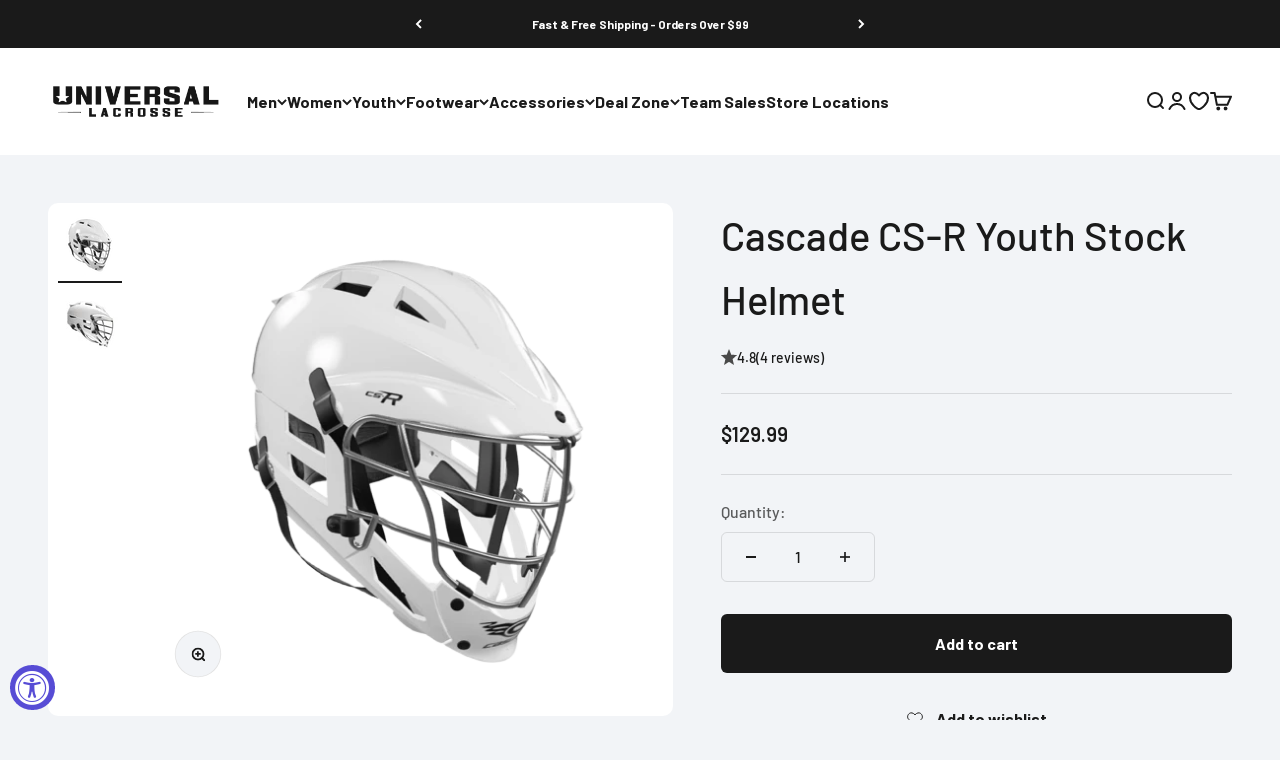

--- FILE ---
content_type: text/html; charset=utf-8
request_url: https://www.universallacrosse.com/products/cascade-cs-r-lacrosse-helmet
body_size: 83560
content:
<!doctype html>

<html lang="en" dir="ltr">
  <head>
    <meta charset="utf-8">
    <meta name="viewport" content="width=device-width, initial-scale=1.0, height=device-height, minimum-scale=1.0, maximum-scale=1.0">
    <meta name="theme-color" content="#fff">

    <title>Cascade CS-R Youth Stock Helmet</title><meta name="description" content="Inspired by the speed and performance of the R family the CS-R helmet design incorporates Cascade DNA into all of its components. The upgraded Full-Pivot System is designed to fit the anatomy of players less than 12 years of age"><link rel="canonical" href="https://www.universallacrosse.com/products/cascade-cs-r-lacrosse-helmet"><link rel="shortcut icon" href="//www.universallacrosse.com/cdn/shop/files/Untitled_design_75.png?v=1670259763&width=96">
      <link rel="apple-touch-icon" href="//www.universallacrosse.com/cdn/shop/files/Untitled_design_75.png?v=1670259763&width=180"><link rel="preconnect" href="https://cdn.shopify.com">
    <link rel="preconnect" href="https://fonts.shopifycdn.com" crossorigin>
    <link rel="dns-prefetch" href="https://productreviews.shopifycdn.com"><link rel="preload" href="//www.universallacrosse.com/cdn/fonts/barlow/barlow_n7.691d1d11f150e857dcbc1c10ef03d825bc378d81.woff2" as="font" type="font/woff2" crossorigin><link rel="preload" href="//www.universallacrosse.com/cdn/fonts/barlow/barlow_n5.a193a1990790eba0cc5cca569d23799830e90f07.woff2" as="font" type="font/woff2" crossorigin><meta property="og:type" content="product">
  <meta property="og:title" content="Cascade CS-R Youth Stock Helmet">
  <meta property="product:price:amount" content="129.99">
  <meta property="product:price:currency" content="USD"><meta property="og:image" content="http://www.universallacrosse.com/cdn/shop/files/cs-r_stock_ba900a0a-fab7-4c06-8179-06131f6ae8e8.png?v=1743618779&width=2048">
  <meta property="og:image:secure_url" content="https://www.universallacrosse.com/cdn/shop/files/cs-r_stock_ba900a0a-fab7-4c06-8179-06131f6ae8e8.png?v=1743618779&width=2048">
  <meta property="og:image:width" content="500">
  <meta property="og:image:height" content="500"><meta property="og:description" content="Inspired by the speed and performance of the R family the CS-R helmet design incorporates Cascade DNA into all of its components. The upgraded Full-Pivot System is designed to fit the anatomy of players less than 12 years of age"><meta property="og:url" content="https://www.universallacrosse.com/products/cascade-cs-r-lacrosse-helmet">
<meta property="og:site_name" content="Universal Lacrosse"><meta name="twitter:card" content="summary"><meta name="twitter:title" content="Cascade CS-R Youth Stock Helmet">
  <meta name="twitter:description" content="PROTECTION: Engineered to specifically address the collisions that take place at the U12 level, the CS-R introduces the first helmet in the Cascade line with a combined Gen3 EPP and Poron®XRD Foam liner system. Compared to its predecessor, the original CS, the new liner system performs better on linear impacts. A pliable material, Poron®XRD offers maximum comfort and elite protection for the impacts sustained at the U12 level. PROPER FIT: The upgraded Full-Pivot System is designed to fit the anatomy of players less than 12 years of age as the rear third of the liner pivots to grasp the head, ensuring a secure fit. NEW memory side-fit provides a comfortable and protective lateral fit. DESIGN: Inspired by the speed and performance of the R family the CS-R helmet design incorporates Cascade DNA into all of its components. The CS-Rs FutureStar"><meta name="twitter:image" content="https://www.universallacrosse.com/cdn/shop/files/cs-r_stock_ba900a0a-fab7-4c06-8179-06131f6ae8e8.png?crop=center&height=1200&v=1743618779&width=1200">
  <meta name="twitter:image:alt" content=""><script async crossorigin fetchpriority="high" src="/cdn/shopifycloud/importmap-polyfill/es-modules-shim.2.4.0.js"></script>
<script type="application/ld+json">{"@context":"http:\/\/schema.org\/","@id":"\/products\/cascade-cs-r-lacrosse-helmet#product","@type":"Product","brand":{"@type":"Brand","name":"Cascade"},"category":"Helmet","description":"\nPROTECTION:\nEngineered to specifically address the collisions that take place at the U12 level, the CS-R introduces the first helmet in the Cascade line with a combined Gen3 EPP and Poron®XRD Foam liner system. Compared to its predecessor, the original CS, the new liner system performs better on linear impacts. A pliable material, Poron®XRD offers maximum comfort and elite protection for the impacts sustained at the U12 level.\nPROPER FIT:\nThe upgraded Full-Pivot System is designed to fit the anatomy of players less than 12 years of age as the rear third of the liner pivots to grasp the head, ensuring a secure fit. NEW memory side-fit provides a comfortable and protective lateral fit.\nDESIGN:\nInspired by the speed and performance of the R family the CS-R helmet design incorporates Cascade DNA into all of its components. The CS-Rs FutureStar Mono R SHELL is a one-piece shell and visor, sized for the youth player, that creates a more rigid system to better manage frontal impacts. The 3-bar Jr. R Mask is designed for smaller faces reducing weight and increasing vision. The new CS-R Chin Piece is color matched and only available on the CS-R helmet. With new custom color options, the CS-R gives youth players the ability to design a helmet that looks like those of the superstars.","gtin":"847734217812","image":"https:\/\/www.universallacrosse.com\/cdn\/shop\/files\/cs-r_stock_ba900a0a-fab7-4c06-8179-06131f6ae8e8.png?v=1743618779\u0026width=1920","name":"Cascade CS-R Youth Stock Helmet","offers":{"@id":"\/products\/cascade-cs-r-lacrosse-helmet?variant=42368003899569#offer","@type":"Offer","availability":"http:\/\/schema.org\/InStock","price":"129.99","priceCurrency":"USD","url":"https:\/\/www.universallacrosse.com\/products\/cascade-cs-r-lacrosse-helmet?variant=42368003899569"},"sku":"CASCADE-CS-R","url":"https:\/\/www.universallacrosse.com\/products\/cascade-cs-r-lacrosse-helmet"}</script><script type="application/ld+json">
  {
    "@context": "https://schema.org",
    "@type": "BreadcrumbList",
    "itemListElement": [{
        "@type": "ListItem",
        "position": 1,
        "name": "Home",
        "item": "https://www.universallacrosse.com"
      },{
            "@type": "ListItem",
            "position": 2,
            "name": "Cascade CS-R Youth Stock Helmet",
            "item": "https://www.universallacrosse.com/products/cascade-cs-r-lacrosse-helmet"
          }]
  }
</script><style>/* Typography (heading) */
  @font-face {
  font-family: Barlow;
  font-weight: 700;
  font-style: normal;
  font-display: fallback;
  src: url("//www.universallacrosse.com/cdn/fonts/barlow/barlow_n7.691d1d11f150e857dcbc1c10ef03d825bc378d81.woff2") format("woff2"),
       url("//www.universallacrosse.com/cdn/fonts/barlow/barlow_n7.4fdbb1cb7da0e2c2f88492243ffa2b4f91924840.woff") format("woff");
}

@font-face {
  font-family: Barlow;
  font-weight: 700;
  font-style: italic;
  font-display: fallback;
  src: url("//www.universallacrosse.com/cdn/fonts/barlow/barlow_i7.50e19d6cc2ba5146fa437a5a7443c76d5d730103.woff2") format("woff2"),
       url("//www.universallacrosse.com/cdn/fonts/barlow/barlow_i7.47e9f98f1b094d912e6fd631cc3fe93d9f40964f.woff") format("woff");
}

/* Typography (body) */
  @font-face {
  font-family: Barlow;
  font-weight: 500;
  font-style: normal;
  font-display: fallback;
  src: url("//www.universallacrosse.com/cdn/fonts/barlow/barlow_n5.a193a1990790eba0cc5cca569d23799830e90f07.woff2") format("woff2"),
       url("//www.universallacrosse.com/cdn/fonts/barlow/barlow_n5.ae31c82169b1dc0715609b8cc6a610b917808358.woff") format("woff");
}

@font-face {
  font-family: Barlow;
  font-weight: 500;
  font-style: italic;
  font-display: fallback;
  src: url("//www.universallacrosse.com/cdn/fonts/barlow/barlow_i5.714d58286997b65cd479af615cfa9bb0a117a573.woff2") format("woff2"),
       url("//www.universallacrosse.com/cdn/fonts/barlow/barlow_i5.0120f77e6447d3b5df4bbec8ad8c2d029d87fb21.woff") format("woff");
}

@font-face {
  font-family: Barlow;
  font-weight: 700;
  font-style: normal;
  font-display: fallback;
  src: url("//www.universallacrosse.com/cdn/fonts/barlow/barlow_n7.691d1d11f150e857dcbc1c10ef03d825bc378d81.woff2") format("woff2"),
       url("//www.universallacrosse.com/cdn/fonts/barlow/barlow_n7.4fdbb1cb7da0e2c2f88492243ffa2b4f91924840.woff") format("woff");
}

@font-face {
  font-family: Barlow;
  font-weight: 700;
  font-style: italic;
  font-display: fallback;
  src: url("//www.universallacrosse.com/cdn/fonts/barlow/barlow_i7.50e19d6cc2ba5146fa437a5a7443c76d5d730103.woff2") format("woff2"),
       url("//www.universallacrosse.com/cdn/fonts/barlow/barlow_i7.47e9f98f1b094d912e6fd631cc3fe93d9f40964f.woff") format("woff");
}

:root {
    /**
     * ---------------------------------------------------------------------
     * SPACING VARIABLES
     *
     * We are using a spacing inspired from frameworks like Tailwind CSS.
     * ---------------------------------------------------------------------
     */
    --spacing-0-5: 0.125rem; /* 2px */
    --spacing-1: 0.25rem; /* 4px */
    --spacing-1-5: 0.375rem; /* 6px */
    --spacing-2: 0.5rem; /* 8px */
    --spacing-2-5: 0.625rem; /* 10px */
    --spacing-3: 0.75rem; /* 12px */
    --spacing-3-5: 0.875rem; /* 14px */
    --spacing-4: 1rem; /* 16px */
    --spacing-4-5: 1.125rem; /* 18px */
    --spacing-5: 1.25rem; /* 20px */
    --spacing-5-5: 1.375rem; /* 22px */
    --spacing-6: 1.5rem; /* 24px */
    --spacing-6-5: 1.625rem; /* 26px */
    --spacing-7: 1.75rem; /* 28px */
    --spacing-7-5: 1.875rem; /* 30px */
    --spacing-8: 2rem; /* 32px */
    --spacing-8-5: 2.125rem; /* 34px */
    --spacing-9: 2.25rem; /* 36px */
    --spacing-9-5: 2.375rem; /* 38px */
    --spacing-10: 2.5rem; /* 40px */
    --spacing-11: 2.75rem; /* 44px */
    --spacing-12: 3rem; /* 48px */
    --spacing-14: 3.5rem; /* 56px */
    --spacing-16: 4rem; /* 64px */
    --spacing-18: 4.5rem; /* 72px */
    --spacing-20: 5rem; /* 80px */
    --spacing-24: 6rem; /* 96px */
    --spacing-28: 7rem; /* 112px */
    --spacing-32: 8rem; /* 128px */
    --spacing-36: 9rem; /* 144px */
    --spacing-40: 10rem; /* 160px */
    --spacing-44: 11rem; /* 176px */
    --spacing-48: 12rem; /* 192px */
    --spacing-52: 13rem; /* 208px */
    --spacing-56: 14rem; /* 224px */
    --spacing-60: 15rem; /* 240px */
    --spacing-64: 16rem; /* 256px */
    --spacing-72: 18rem; /* 288px */
    --spacing-80: 20rem; /* 320px */
    --spacing-96: 24rem; /* 384px */

    /* Container */
    --container-max-width: 1580px;
    --container-narrow-max-width: 1330px;
    --container-gutter: var(--spacing-5);
    --section-outer-spacing-block: var(--spacing-10);
    --section-inner-max-spacing-block: var(--spacing-9);
    --section-inner-spacing-inline: var(--container-gutter);
    --section-stack-spacing-block: var(--spacing-8);

    /* Grid gutter */
    --grid-gutter: var(--spacing-5);

    /* Product list settings */
    --product-list-row-gap: var(--spacing-8);
    --product-list-column-gap: var(--grid-gutter);

    /* Form settings */
    --input-gap: var(--spacing-2);
    --input-height: 2.625rem;
    --input-padding-inline: var(--spacing-4);

    /* Other sizes */
    --sticky-area-height: calc(var(--sticky-announcement-bar-enabled, 0) * var(--announcement-bar-height, 0px) + var(--sticky-header-enabled, 0) * var(--header-height, 0px));

    /* RTL support */
    --transform-logical-flip: 1;
    --transform-origin-start: left;
    --transform-origin-end: right;

    /**
     * ---------------------------------------------------------------------
     * TYPOGRAPHY
     * ---------------------------------------------------------------------
     */

    /* Font properties */
    --heading-font-family: Barlow, sans-serif;
    --heading-font-weight: 700;
    --heading-font-style: normal;
    --heading-text-transform: normal;
    --heading-letter-spacing: -0.02em;
    --text-font-family: Barlow, sans-serif;
    --text-font-weight: 500;
    --text-font-style: normal;
    --text-letter-spacing: 0.0em;

    /* Font sizes */
    --text-h0: 3rem;
    --text-h1: 2.5rem;
    --text-h2: 2rem;
    --text-h3: 1.5rem;
    --text-h4: 1.375rem;
    --text-h5: 1.125rem;
    --text-h6: 1rem;
    --text-xs: 0.6875rem;
    --text-sm: 0.75rem;
    --text-base: 0.875rem;
    --text-lg: 1.125rem;

    /**
     * ---------------------------------------------------------------------
     * COLORS
     * ---------------------------------------------------------------------
     */

    /* Color settings */--accent: 0 0 0;
    --text-primary: 26 26 26;
    --background-primary: 242 244 247;
    --dialog-background: 255 255 255;
    --border-color: var(--text-color, var(--text-primary)) / 0.12;

    /* Button colors */
    --button-background-primary: 0 0 0;
    --button-text-primary: 255 255 255;
    --button-background-secondary: 245 57 57;
    --button-text-secondary: 250 250 250;

    /* Status colors */
    --success-background: 224 244 232;
    --success-text: 0 163 65;
    --warning-background: 255 246 233;
    --warning-text: 255 183 74;
    --error-background: 254 231 231;
    --error-text: 248 58 58;

    /* Product colors */
    --on-sale-text: 248 58 58;
    --on-sale-badge-background: 248 58 58;
    --on-sale-badge-text: 255 255 255;
    --sold-out-badge-background: 0 0 0;
    --sold-out-badge-text: 255 255 255;
    --primary-badge-background: 242 244 247;
    --primary-badge-text: 0 0 0;
    --star-color: 73 73 73;
    --product-card-background: 255 255 255;
    --product-card-text: 26 26 26;

    /* Header colors */
    --header-background: 255 255 255;
    --header-text: 26 26 26;

    /* Footer colors */
    --footer-background: 255 255 255;
    --footer-text: 26 26 26;

    /* Rounded variables (used for border radius) */
    --rounded-xs: 0.25rem;
    --rounded-sm: 0.375rem;
    --rounded: 0.75rem;
    --rounded-lg: 1.5rem;
    --rounded-full: 9999px;

    --rounded-button: 0.375rem;
    --rounded-input: 0.5rem;

    /* Box shadow */
    --shadow-sm: 0 2px 8px rgb(var(--text-primary) / 0.1);
    --shadow: 0 5px 15px rgb(var(--text-primary) / 0.1);
    --shadow-md: 0 5px 30px rgb(var(--text-primary) / 0.1);
    --shadow-block: 0px 18px 50px rgb(var(--text-primary) / 0.1);

    /**
     * ---------------------------------------------------------------------
     * OTHER
     * ---------------------------------------------------------------------
     */

    --cursor-close-svg-url: url(//www.universallacrosse.com/cdn/shop/t/40/assets/cursor-close.svg?v=147174565022153725511726242719);
    --cursor-zoom-in-svg-url: url(//www.universallacrosse.com/cdn/shop/t/40/assets/cursor-zoom-in.svg?v=154953035094101115921726242719);
    --cursor-zoom-out-svg-url: url(//www.universallacrosse.com/cdn/shop/t/40/assets/cursor-zoom-out.svg?v=16155520337305705181726242719);
    --checkmark-svg-url: url(//www.universallacrosse.com/cdn/shop/t/40/assets/checkmark.svg?v=77552481021870063511726242719);
  }

  [dir="rtl"]:root {
    /* RTL support */
    --transform-logical-flip: -1;
    --transform-origin-start: right;
    --transform-origin-end: left;
  }

  @media screen and (min-width: 700px) {
    :root {
      /* Typography (font size) */
      --text-h0: 4rem;
      --text-h1: 3rem;
      --text-h2: 2.5rem;
      --text-h3: 2rem;
      --text-h4: 1.625rem;
      --text-h5: 1.25rem;
      --text-h6: 1.125rem;

      --text-xs: 0.75rem;
      --text-sm: 0.875rem;
      --text-base: 1.0rem;
      --text-lg: 1.25rem;

      /* Spacing */
      --container-gutter: 2rem;
      --section-outer-spacing-block: var(--spacing-14);
      --section-inner-max-spacing-block: var(--spacing-10);
      --section-inner-spacing-inline: var(--spacing-12);
      --section-stack-spacing-block: var(--spacing-12);

      /* Grid gutter */
      --grid-gutter: var(--spacing-6);

      /* Product list settings */
      --product-list-row-gap: var(--spacing-12);

      /* Form settings */
      --input-gap: 1rem;
      --input-height: 3.125rem;
      --input-padding-inline: var(--spacing-5);
    }
  }

  @media screen and (min-width: 1000px) {
    :root {
      /* Spacing settings */
      --container-gutter: var(--spacing-12);
      --section-outer-spacing-block: var(--spacing-16);
      --section-inner-max-spacing-block: var(--spacing-14);
      --section-inner-spacing-inline: var(--spacing-16);
      --section-stack-spacing-block: var(--spacing-12);
    }
  }

  @media screen and (min-width: 1150px) {
    :root {
      /* Spacing settings */
      --container-gutter: var(--spacing-12);
      --section-outer-spacing-block: var(--spacing-16);
      --section-inner-max-spacing-block: var(--spacing-14);
      --section-inner-spacing-inline: var(--spacing-16);
      --section-stack-spacing-block: var(--spacing-12);
    }
  }

  @media screen and (min-width: 1400px) {
    :root {
      /* Typography (font size) */
      --text-h0: 5rem;
      --text-h1: 3.75rem;
      --text-h2: 3rem;
      --text-h3: 2.25rem;
      --text-h4: 2rem;
      --text-h5: 1.5rem;
      --text-h6: 1.25rem;

      --section-outer-spacing-block: var(--spacing-20);
      --section-inner-max-spacing-block: var(--spacing-16);
      --section-inner-spacing-inline: var(--spacing-18);
    }
  }

  @media screen and (min-width: 1600px) {
    :root {
      --section-outer-spacing-block: var(--spacing-20);
      --section-inner-max-spacing-block: var(--spacing-18);
      --section-inner-spacing-inline: var(--spacing-20);
    }
  }

  /**
   * ---------------------------------------------------------------------
   * LIQUID DEPENDANT CSS
   *
   * Our main CSS is Liquid free, but some very specific features depend on
   * theme settings, so we have them here
   * ---------------------------------------------------------------------
   */@media screen and (pointer: fine) {
        .button:not([disabled]):hover, .btn:not([disabled]):hover, .shopify-payment-button__button--unbranded:not([disabled]):hover {
          --button-background-opacity: 0.85;
        }

        .button--subdued:not([disabled]):hover {
          --button-background: var(--text-color) / .05 !important;
        }
      }</style><script>
  // This allows to expose several variables to the global scope, to be used in scripts
  window.themeVariables = {
    settings: {
      showPageTransition: true,
      headingApparition: "none",
      pageType: "product",
      moneyFormat: "${{amount}}",
      moneyWithCurrencyFormat: "${{amount}} USD",
      currencyCodeEnabled: false,
      cartType: "drawer",
      showDiscount: true,
      discountMode: "percentage"
    },

    strings: {
      accessibilityClose: "Close",
      accessibilityNext: "Next",
      accessibilityPrevious: "Previous",
      addToCartButton: "Add to cart",
      soldOutButton: "Sold out",
      preOrderButton: "Pre-order",
      unavailableButton: "Unavailable",
      closeGallery: "Close gallery",
      zoomGallery: "Zoom",
      errorGallery: "Image cannot be loaded",
      soldOutBadge: "Sold out",
      discountBadge: "Save @@",
      sku: "SKU:",
      searchNoResults: "No results could be found.",
      addOrderNote: "Add order note",
      editOrderNote: "Edit order note",
      shippingEstimatorNoResults: "Sorry, we do not ship to your address.",
      shippingEstimatorOneResult: "There is one shipping rate for your address:",
      shippingEstimatorMultipleResults: "There are several shipping rates for your address:",
      shippingEstimatorError: "One or more error occurred while retrieving shipping rates:"
    },

    breakpoints: {
      'sm': 'screen and (min-width: 700px)',
      'md': 'screen and (min-width: 1000px)',
      'lg': 'screen and (min-width: 1150px)',
      'xl': 'screen and (min-width: 1400px)',

      'sm-max': 'screen and (max-width: 699px)',
      'md-max': 'screen and (max-width: 999px)',
      'lg-max': 'screen and (max-width: 1149px)',
      'xl-max': 'screen and (max-width: 1399px)'
    }
  };requestAnimationFrame(() => {
      setTimeout(async () => {
        const isReloaded = (window.performance.navigation && window.performance.navigation.type === 1) || window.performance.getEntriesByType('navigation').map((nav) => nav.type).includes('reload');

        if ('animate' in document.documentElement && window.matchMedia('(prefers-reduced-motion: no-preference)').matches && document.referrer.includes(location.host) && !isReloaded) {
          await document.body.animate({ opacity: [0, 1] }, { duration: 115 }).finished;
        }

        document.body.style.setProperty('opacity', '1');
      });
    });

    window.addEventListener('pageshow', (event) => {
      if (event.persisted) {
        document.body.style.setProperty('opacity', '1');
      }
    });// For detecting native share
  document.documentElement.classList.add(`native-share--${navigator.share ? 'enabled' : 'disabled'}`);// We save the product ID in local storage to be eventually used for recently viewed section
    try {
      const recentlyViewedProducts = new Set(JSON.parse(localStorage.getItem('theme:recently-viewed-products') || '[]'));

      recentlyViewedProducts.delete(7392070402225); // Delete first to re-move the product
      recentlyViewedProducts.add(7392070402225);

      localStorage.setItem('theme:recently-viewed-products', JSON.stringify(Array.from(recentlyViewedProducts.values()).reverse()));
    } catch (e) {
      // Safari in private mode does not allow setting item, we silently fail
    }</script><script type="module" src="//www.universallacrosse.com/cdn/shop/t/40/assets/vendor.min.js?v=52426788336887041471726242719"></script>
    <script type="module" src="//www.universallacrosse.com/cdn/shop/t/40/assets/theme.js?v=57627482641800423361731936563"></script>
    <script type="module" src="//www.universallacrosse.com/cdn/shop/t/40/assets/sections.js?v=20267123375142200841732124539"></script>

    <script>window.performance && window.performance.mark && window.performance.mark('shopify.content_for_header.start');</script><meta name="google-site-verification" content="oXMPwvDjRmC4R0XQfz_TSS5L4iHhGlwhJ9fXUhlC2D8">
<meta id="shopify-digital-wallet" name="shopify-digital-wallet" content="/62659526833/digital_wallets/dialog">
<meta name="shopify-checkout-api-token" content="0735477d4221638b2d0438dad1055ff2">
<meta id="in-context-paypal-metadata" data-shop-id="62659526833" data-venmo-supported="true" data-environment="production" data-locale="en_US" data-paypal-v4="true" data-currency="USD">
<link rel="alternate" type="application/json+oembed" href="https://www.universallacrosse.com/products/cascade-cs-r-lacrosse-helmet.oembed">
<script async="async" src="/checkouts/internal/preloads.js?locale=en-US"></script>
<link rel="preconnect" href="https://shop.app" crossorigin="anonymous">
<script async="async" src="https://shop.app/checkouts/internal/preloads.js?locale=en-US&shop_id=62659526833" crossorigin="anonymous"></script>
<script id="apple-pay-shop-capabilities" type="application/json">{"shopId":62659526833,"countryCode":"US","currencyCode":"USD","merchantCapabilities":["supports3DS"],"merchantId":"gid:\/\/shopify\/Shop\/62659526833","merchantName":"Universal Lacrosse","requiredBillingContactFields":["postalAddress","email","phone"],"requiredShippingContactFields":["postalAddress","email","phone"],"shippingType":"shipping","supportedNetworks":["visa","masterCard","amex","discover","elo","jcb"],"total":{"type":"pending","label":"Universal Lacrosse","amount":"1.00"},"shopifyPaymentsEnabled":true,"supportsSubscriptions":true}</script>
<script id="shopify-features" type="application/json">{"accessToken":"0735477d4221638b2d0438dad1055ff2","betas":["rich-media-storefront-analytics"],"domain":"www.universallacrosse.com","predictiveSearch":true,"shopId":62659526833,"locale":"en"}</script>
<script>var Shopify = Shopify || {};
Shopify.shop = "universal-lacrosse.myshopify.com";
Shopify.locale = "en";
Shopify.currency = {"active":"USD","rate":"1.0"};
Shopify.country = "US";
Shopify.theme = {"name":"CS - Home Page Refresh - 9.13","id":139409457329,"schema_name":"Impact","schema_version":"5.3.1","theme_store_id":1190,"role":"main"};
Shopify.theme.handle = "null";
Shopify.theme.style = {"id":null,"handle":null};
Shopify.cdnHost = "www.universallacrosse.com/cdn";
Shopify.routes = Shopify.routes || {};
Shopify.routes.root = "/";</script>
<script type="module">!function(o){(o.Shopify=o.Shopify||{}).modules=!0}(window);</script>
<script>!function(o){function n(){var o=[];function n(){o.push(Array.prototype.slice.apply(arguments))}return n.q=o,n}var t=o.Shopify=o.Shopify||{};t.loadFeatures=n(),t.autoloadFeatures=n()}(window);</script>
<script>
  window.ShopifyPay = window.ShopifyPay || {};
  window.ShopifyPay.apiHost = "shop.app\/pay";
  window.ShopifyPay.redirectState = null;
</script>
<script id="shop-js-analytics" type="application/json">{"pageType":"product"}</script>
<script defer="defer" async type="module" src="//www.universallacrosse.com/cdn/shopifycloud/shop-js/modules/v2/client.init-shop-cart-sync_BN7fPSNr.en.esm.js"></script>
<script defer="defer" async type="module" src="//www.universallacrosse.com/cdn/shopifycloud/shop-js/modules/v2/chunk.common_Cbph3Kss.esm.js"></script>
<script defer="defer" async type="module" src="//www.universallacrosse.com/cdn/shopifycloud/shop-js/modules/v2/chunk.modal_DKumMAJ1.esm.js"></script>
<script type="module">
  await import("//www.universallacrosse.com/cdn/shopifycloud/shop-js/modules/v2/client.init-shop-cart-sync_BN7fPSNr.en.esm.js");
await import("//www.universallacrosse.com/cdn/shopifycloud/shop-js/modules/v2/chunk.common_Cbph3Kss.esm.js");
await import("//www.universallacrosse.com/cdn/shopifycloud/shop-js/modules/v2/chunk.modal_DKumMAJ1.esm.js");

  window.Shopify.SignInWithShop?.initShopCartSync?.({"fedCMEnabled":true,"windoidEnabled":true});

</script>
<script defer="defer" async type="module" src="//www.universallacrosse.com/cdn/shopifycloud/shop-js/modules/v2/client.payment-terms_BxzfvcZJ.en.esm.js"></script>
<script defer="defer" async type="module" src="//www.universallacrosse.com/cdn/shopifycloud/shop-js/modules/v2/chunk.common_Cbph3Kss.esm.js"></script>
<script defer="defer" async type="module" src="//www.universallacrosse.com/cdn/shopifycloud/shop-js/modules/v2/chunk.modal_DKumMAJ1.esm.js"></script>
<script type="module">
  await import("//www.universallacrosse.com/cdn/shopifycloud/shop-js/modules/v2/client.payment-terms_BxzfvcZJ.en.esm.js");
await import("//www.universallacrosse.com/cdn/shopifycloud/shop-js/modules/v2/chunk.common_Cbph3Kss.esm.js");
await import("//www.universallacrosse.com/cdn/shopifycloud/shop-js/modules/v2/chunk.modal_DKumMAJ1.esm.js");

  
</script>
<script>
  window.Shopify = window.Shopify || {};
  if (!window.Shopify.featureAssets) window.Shopify.featureAssets = {};
  window.Shopify.featureAssets['shop-js'] = {"shop-cart-sync":["modules/v2/client.shop-cart-sync_CJVUk8Jm.en.esm.js","modules/v2/chunk.common_Cbph3Kss.esm.js","modules/v2/chunk.modal_DKumMAJ1.esm.js"],"init-fed-cm":["modules/v2/client.init-fed-cm_7Fvt41F4.en.esm.js","modules/v2/chunk.common_Cbph3Kss.esm.js","modules/v2/chunk.modal_DKumMAJ1.esm.js"],"init-shop-email-lookup-coordinator":["modules/v2/client.init-shop-email-lookup-coordinator_Cc088_bR.en.esm.js","modules/v2/chunk.common_Cbph3Kss.esm.js","modules/v2/chunk.modal_DKumMAJ1.esm.js"],"init-windoid":["modules/v2/client.init-windoid_hPopwJRj.en.esm.js","modules/v2/chunk.common_Cbph3Kss.esm.js","modules/v2/chunk.modal_DKumMAJ1.esm.js"],"shop-button":["modules/v2/client.shop-button_B0jaPSNF.en.esm.js","modules/v2/chunk.common_Cbph3Kss.esm.js","modules/v2/chunk.modal_DKumMAJ1.esm.js"],"shop-cash-offers":["modules/v2/client.shop-cash-offers_DPIskqss.en.esm.js","modules/v2/chunk.common_Cbph3Kss.esm.js","modules/v2/chunk.modal_DKumMAJ1.esm.js"],"shop-toast-manager":["modules/v2/client.shop-toast-manager_CK7RT69O.en.esm.js","modules/v2/chunk.common_Cbph3Kss.esm.js","modules/v2/chunk.modal_DKumMAJ1.esm.js"],"init-shop-cart-sync":["modules/v2/client.init-shop-cart-sync_BN7fPSNr.en.esm.js","modules/v2/chunk.common_Cbph3Kss.esm.js","modules/v2/chunk.modal_DKumMAJ1.esm.js"],"init-customer-accounts-sign-up":["modules/v2/client.init-customer-accounts-sign-up_CfPf4CXf.en.esm.js","modules/v2/client.shop-login-button_DeIztwXF.en.esm.js","modules/v2/chunk.common_Cbph3Kss.esm.js","modules/v2/chunk.modal_DKumMAJ1.esm.js"],"pay-button":["modules/v2/client.pay-button_CgIwFSYN.en.esm.js","modules/v2/chunk.common_Cbph3Kss.esm.js","modules/v2/chunk.modal_DKumMAJ1.esm.js"],"init-customer-accounts":["modules/v2/client.init-customer-accounts_DQ3x16JI.en.esm.js","modules/v2/client.shop-login-button_DeIztwXF.en.esm.js","modules/v2/chunk.common_Cbph3Kss.esm.js","modules/v2/chunk.modal_DKumMAJ1.esm.js"],"avatar":["modules/v2/client.avatar_BTnouDA3.en.esm.js"],"init-shop-for-new-customer-accounts":["modules/v2/client.init-shop-for-new-customer-accounts_CsZy_esa.en.esm.js","modules/v2/client.shop-login-button_DeIztwXF.en.esm.js","modules/v2/chunk.common_Cbph3Kss.esm.js","modules/v2/chunk.modal_DKumMAJ1.esm.js"],"shop-follow-button":["modules/v2/client.shop-follow-button_BRMJjgGd.en.esm.js","modules/v2/chunk.common_Cbph3Kss.esm.js","modules/v2/chunk.modal_DKumMAJ1.esm.js"],"checkout-modal":["modules/v2/client.checkout-modal_B9Drz_yf.en.esm.js","modules/v2/chunk.common_Cbph3Kss.esm.js","modules/v2/chunk.modal_DKumMAJ1.esm.js"],"shop-login-button":["modules/v2/client.shop-login-button_DeIztwXF.en.esm.js","modules/v2/chunk.common_Cbph3Kss.esm.js","modules/v2/chunk.modal_DKumMAJ1.esm.js"],"lead-capture":["modules/v2/client.lead-capture_DXYzFM3R.en.esm.js","modules/v2/chunk.common_Cbph3Kss.esm.js","modules/v2/chunk.modal_DKumMAJ1.esm.js"],"shop-login":["modules/v2/client.shop-login_CA5pJqmO.en.esm.js","modules/v2/chunk.common_Cbph3Kss.esm.js","modules/v2/chunk.modal_DKumMAJ1.esm.js"],"payment-terms":["modules/v2/client.payment-terms_BxzfvcZJ.en.esm.js","modules/v2/chunk.common_Cbph3Kss.esm.js","modules/v2/chunk.modal_DKumMAJ1.esm.js"]};
</script>
<script>(function() {
  var isLoaded = false;
  function asyncLoad() {
    if (isLoaded) return;
    isLoaded = true;
    var urls = ["https:\/\/load.fomo.com\/api\/v1\/gfCcdpVsn_8frQGzJ6G4iA\/load.js?shop=universal-lacrosse.myshopify.com","\/\/d1liekpayvooaz.cloudfront.net\/apps\/customizery\/customizery.js?shop=universal-lacrosse.myshopify.com","https:\/\/cdn-bundler.nice-team.net\/app\/js\/bundler.js?shop=universal-lacrosse.myshopify.com","\/\/cdn.shopify.com\/proxy\/231b521d7c70b4897ed7fb83db8985cab105c3e41b12188683ff8adcf223f308\/forms-akamai.smsbump.com\/723575\/form_254402.js?ver=1749557897\u0026shop=universal-lacrosse.myshopify.com\u0026sp-cache-control=cHVibGljLCBtYXgtYWdlPTkwMA","https:\/\/d18eg7dreypte5.cloudfront.net\/browse-abandonment\/smsbump_timer.js?shop=universal-lacrosse.myshopify.com","https:\/\/d18eg7dreypte5.cloudfront.net\/browse-abandonment\/smsbump_timer.js?shop=universal-lacrosse.myshopify.com","\/\/cdn.shopify.com\/proxy\/42acfd4034fa2e9fecaa9f3a0f0c1e1970702ac54d5f1804ff2629cfa0d4e066\/static.cdn.printful.com\/static\/js\/external\/shopify-product-customizer.js?v=0.28\u0026shop=universal-lacrosse.myshopify.com\u0026sp-cache-control=cHVibGljLCBtYXgtYWdlPTkwMA","https:\/\/cdn-loyalty.yotpo.com\/loader\/8-TFsBckoZ7W_qW5AoLi8A.js?shop=universal-lacrosse.myshopify.com","https:\/\/widgets.automizely.com\/returns\/main.js?shop=universal-lacrosse.myshopify.com","https:\/\/admin.revenuehunt.com\/embed.js?shop=universal-lacrosse.myshopify.com","https:\/\/config.gorgias.chat\/bundle-loader\/01JZN13S7CEDG3TZF6JJEDY7FR?source=shopify1click\u0026shop=universal-lacrosse.myshopify.com","\/\/cdn.shopify.com\/proxy\/1c398a072cc32fc6525ab677b641f32c20e852a2e6808c939b8c78c727209a2b\/api.goaffpro.com\/loader.js?shop=universal-lacrosse.myshopify.com\u0026sp-cache-control=cHVibGljLCBtYXgtYWdlPTkwMA","https:\/\/public.9gtb.com\/loader.js?g_cvt_id=5708311e-cff3-4cc9-b66a-2015fb0b5aa6\u0026shop=universal-lacrosse.myshopify.com"];
    for (var i = 0; i < urls.length; i++) {
      var s = document.createElement('script');
      s.type = 'text/javascript';
      s.async = true;
      s.src = urls[i];
      var x = document.getElementsByTagName('script')[0];
      x.parentNode.insertBefore(s, x);
    }
  };
  if(window.attachEvent) {
    window.attachEvent('onload', asyncLoad);
  } else {
    window.addEventListener('load', asyncLoad, false);
  }
})();</script>
<script id="__st">var __st={"a":62659526833,"offset":-18000,"reqid":"ece47e0a-bd82-4120-9ae0-8466fc4109c6-1770138073","pageurl":"www.universallacrosse.com\/products\/cascade-cs-r-lacrosse-helmet","u":"59e340fa60b5","p":"product","rtyp":"product","rid":7392070402225};</script>
<script>window.ShopifyPaypalV4VisibilityTracking = true;</script>
<script id="captcha-bootstrap">!function(){'use strict';const t='contact',e='account',n='new_comment',o=[[t,t],['blogs',n],['comments',n],[t,'customer']],c=[[e,'customer_login'],[e,'guest_login'],[e,'recover_customer_password'],[e,'create_customer']],r=t=>t.map((([t,e])=>`form[action*='/${t}']:not([data-nocaptcha='true']) input[name='form_type'][value='${e}']`)).join(','),a=t=>()=>t?[...document.querySelectorAll(t)].map((t=>t.form)):[];function s(){const t=[...o],e=r(t);return a(e)}const i='password',u='form_key',d=['recaptcha-v3-token','g-recaptcha-response','h-captcha-response',i],f=()=>{try{return window.sessionStorage}catch{return}},m='__shopify_v',_=t=>t.elements[u];function p(t,e,n=!1){try{const o=window.sessionStorage,c=JSON.parse(o.getItem(e)),{data:r}=function(t){const{data:e,action:n}=t;return t[m]||n?{data:e,action:n}:{data:t,action:n}}(c);for(const[e,n]of Object.entries(r))t.elements[e]&&(t.elements[e].value=n);n&&o.removeItem(e)}catch(o){console.error('form repopulation failed',{error:o})}}const l='form_type',E='cptcha';function T(t){t.dataset[E]=!0}const w=window,h=w.document,L='Shopify',v='ce_forms',y='captcha';let A=!1;((t,e)=>{const n=(g='f06e6c50-85a8-45c8-87d0-21a2b65856fe',I='https://cdn.shopify.com/shopifycloud/storefront-forms-hcaptcha/ce_storefront_forms_captcha_hcaptcha.v1.5.2.iife.js',D={infoText:'Protected by hCaptcha',privacyText:'Privacy',termsText:'Terms'},(t,e,n)=>{const o=w[L][v],c=o.bindForm;if(c)return c(t,g,e,D).then(n);var r;o.q.push([[t,g,e,D],n]),r=I,A||(h.body.append(Object.assign(h.createElement('script'),{id:'captcha-provider',async:!0,src:r})),A=!0)});var g,I,D;w[L]=w[L]||{},w[L][v]=w[L][v]||{},w[L][v].q=[],w[L][y]=w[L][y]||{},w[L][y].protect=function(t,e){n(t,void 0,e),T(t)},Object.freeze(w[L][y]),function(t,e,n,w,h,L){const[v,y,A,g]=function(t,e,n){const i=e?o:[],u=t?c:[],d=[...i,...u],f=r(d),m=r(i),_=r(d.filter((([t,e])=>n.includes(e))));return[a(f),a(m),a(_),s()]}(w,h,L),I=t=>{const e=t.target;return e instanceof HTMLFormElement?e:e&&e.form},D=t=>v().includes(t);t.addEventListener('submit',(t=>{const e=I(t);if(!e)return;const n=D(e)&&!e.dataset.hcaptchaBound&&!e.dataset.recaptchaBound,o=_(e),c=g().includes(e)&&(!o||!o.value);(n||c)&&t.preventDefault(),c&&!n&&(function(t){try{if(!f())return;!function(t){const e=f();if(!e)return;const n=_(t);if(!n)return;const o=n.value;o&&e.removeItem(o)}(t);const e=Array.from(Array(32),(()=>Math.random().toString(36)[2])).join('');!function(t,e){_(t)||t.append(Object.assign(document.createElement('input'),{type:'hidden',name:u})),t.elements[u].value=e}(t,e),function(t,e){const n=f();if(!n)return;const o=[...t.querySelectorAll(`input[type='${i}']`)].map((({name:t})=>t)),c=[...d,...o],r={};for(const[a,s]of new FormData(t).entries())c.includes(a)||(r[a]=s);n.setItem(e,JSON.stringify({[m]:1,action:t.action,data:r}))}(t,e)}catch(e){console.error('failed to persist form',e)}}(e),e.submit())}));const S=(t,e)=>{t&&!t.dataset[E]&&(n(t,e.some((e=>e===t))),T(t))};for(const o of['focusin','change'])t.addEventListener(o,(t=>{const e=I(t);D(e)&&S(e,y())}));const B=e.get('form_key'),M=e.get(l),P=B&&M;t.addEventListener('DOMContentLoaded',(()=>{const t=y();if(P)for(const e of t)e.elements[l].value===M&&p(e,B);[...new Set([...A(),...v().filter((t=>'true'===t.dataset.shopifyCaptcha))])].forEach((e=>S(e,t)))}))}(h,new URLSearchParams(w.location.search),n,t,e,['guest_login'])})(!0,!0)}();</script>
<script integrity="sha256-4kQ18oKyAcykRKYeNunJcIwy7WH5gtpwJnB7kiuLZ1E=" data-source-attribution="shopify.loadfeatures" defer="defer" src="//www.universallacrosse.com/cdn/shopifycloud/storefront/assets/storefront/load_feature-a0a9edcb.js" crossorigin="anonymous"></script>
<script crossorigin="anonymous" defer="defer" src="//www.universallacrosse.com/cdn/shopifycloud/storefront/assets/shopify_pay/storefront-65b4c6d7.js?v=20250812"></script>
<script data-source-attribution="shopify.dynamic_checkout.dynamic.init">var Shopify=Shopify||{};Shopify.PaymentButton=Shopify.PaymentButton||{isStorefrontPortableWallets:!0,init:function(){window.Shopify.PaymentButton.init=function(){};var t=document.createElement("script");t.src="https://www.universallacrosse.com/cdn/shopifycloud/portable-wallets/latest/portable-wallets.en.js",t.type="module",document.head.appendChild(t)}};
</script>
<script data-source-attribution="shopify.dynamic_checkout.buyer_consent">
  function portableWalletsHideBuyerConsent(e){var t=document.getElementById("shopify-buyer-consent"),n=document.getElementById("shopify-subscription-policy-button");t&&n&&(t.classList.add("hidden"),t.setAttribute("aria-hidden","true"),n.removeEventListener("click",e))}function portableWalletsShowBuyerConsent(e){var t=document.getElementById("shopify-buyer-consent"),n=document.getElementById("shopify-subscription-policy-button");t&&n&&(t.classList.remove("hidden"),t.removeAttribute("aria-hidden"),n.addEventListener("click",e))}window.Shopify?.PaymentButton&&(window.Shopify.PaymentButton.hideBuyerConsent=portableWalletsHideBuyerConsent,window.Shopify.PaymentButton.showBuyerConsent=portableWalletsShowBuyerConsent);
</script>
<script data-source-attribution="shopify.dynamic_checkout.cart.bootstrap">document.addEventListener("DOMContentLoaded",(function(){function t(){return document.querySelector("shopify-accelerated-checkout-cart, shopify-accelerated-checkout")}if(t())Shopify.PaymentButton.init();else{new MutationObserver((function(e,n){t()&&(Shopify.PaymentButton.init(),n.disconnect())})).observe(document.body,{childList:!0,subtree:!0})}}));
</script>
<link id="shopify-accelerated-checkout-styles" rel="stylesheet" media="screen" href="https://www.universallacrosse.com/cdn/shopifycloud/portable-wallets/latest/accelerated-checkout-backwards-compat.css" crossorigin="anonymous">
<style id="shopify-accelerated-checkout-cart">
        #shopify-buyer-consent {
  margin-top: 1em;
  display: inline-block;
  width: 100%;
}

#shopify-buyer-consent.hidden {
  display: none;
}

#shopify-subscription-policy-button {
  background: none;
  border: none;
  padding: 0;
  text-decoration: underline;
  font-size: inherit;
  cursor: pointer;
}

#shopify-subscription-policy-button::before {
  box-shadow: none;
}

      </style>

<script>window.performance && window.performance.mark && window.performance.mark('shopify.content_for_header.end');</script>
<link href="//www.universallacrosse.com/cdn/shop/t/40/assets/theme.css?v=157248052990792181011769794842" rel="stylesheet" type="text/css" media="all" />
    
    <!-- Google Tag Manager -->
<script>(function(w,d,s,l,i){w[l]=w[l]||[];w[l].push({'gtm.start':
new Date().getTime(),event:'gtm.js'});var f=d.getElementsByTagName(s)[0],
j=d.createElement(s),dl=l!='dataLayer'?'&l='+l:'';j.async=true;j.src=
'https://www.googletagmanager.com/gtm.js?id='+i+dl;f.parentNode.insertBefore(j,f);
})(window,document,'script','dataLayer','GTM-W32W9RHK');</script>
<!-- End Google Tag Manager -->

<script>
	window.StoreCreditInit = {
		shop: 'universal-lacrosse.myshopify.com',
		cashback_widget_status: 0
	}
</script>




<script>window.is_hulkpo_installed=true</script><!-- BEGIN app block: shopify://apps/eg-auto-add-to-cart/blocks/app-embed/0f7d4f74-1e89-4820-aec4-6564d7e535d2 -->










  
    <script
      async
      type="text/javascript"
      src="https://cdn.506.io/eg/script.js?shop=universal-lacrosse.myshopify.com&v=7"
    ></script>
  



  <meta id="easygift-shop" itemid="c2hvcF8kXzE3NzAxMzgwNzQ=" content="{&quot;isInstalled&quot;:true,&quot;installedOn&quot;:&quot;2024-11-04T22:02:52.597Z&quot;,&quot;appVersion&quot;:&quot;3.0&quot;,&quot;subscriptionName&quot;:&quot;Unlimited&quot;,&quot;cartAnalytics&quot;:true,&quot;freeTrialEndsOn&quot;:null,&quot;settings&quot;:{&quot;reminderBannerStyle&quot;:{&quot;position&quot;:{&quot;horizontal&quot;:&quot;right&quot;,&quot;vertical&quot;:&quot;bottom&quot;},&quot;closingMode&quot;:&quot;doNotAutoClose&quot;,&quot;cssStyles&quot;:&quot;&quot;,&quot;displayAfter&quot;:5,&quot;headerText&quot;:&quot;&quot;,&quot;imageUrl&quot;:null,&quot;primaryColor&quot;:&quot;#000000&quot;,&quot;reshowBannerAfter&quot;:&quot;everyNewSession&quot;,&quot;selfcloseAfter&quot;:5,&quot;showImage&quot;:false,&quot;subHeaderText&quot;:&quot;&quot;},&quot;addedItemIdentifier&quot;:&quot;_Gifted&quot;,&quot;ignoreOtherAppLineItems&quot;:null,&quot;customVariantsInfoLifetimeMins&quot;:1440,&quot;redirectPath&quot;:null,&quot;ignoreNonStandardCartRequests&quot;:false,&quot;bannerStyle&quot;:{&quot;position&quot;:{&quot;horizontal&quot;:&quot;right&quot;,&quot;vertical&quot;:&quot;bottom&quot;},&quot;cssStyles&quot;:null,&quot;primaryColor&quot;:&quot;#000000&quot;},&quot;themePresetId&quot;:null,&quot;notificationStyle&quot;:{&quot;position&quot;:{&quot;horizontal&quot;:null,&quot;vertical&quot;:null},&quot;cssStyles&quot;:null,&quot;duration&quot;:null,&quot;hasCustomizations&quot;:false,&quot;primaryColor&quot;:null},&quot;fetchCartData&quot;:false,&quot;useLocalStorage&quot;:{&quot;enabled&quot;:false,&quot;expiryMinutes&quot;:null},&quot;popupStyle&quot;:{&quot;closeModalOutsideClick&quot;:true,&quot;priceShowZeroDecimals&quot;:true,&quot;addButtonText&quot;:null,&quot;cssStyles&quot;:null,&quot;dismissButtonText&quot;:null,&quot;hasCustomizations&quot;:false,&quot;imageUrl&quot;:null,&quot;outOfStockButtonText&quot;:null,&quot;primaryColor&quot;:null,&quot;secondaryColor&quot;:null,&quot;showProductLink&quot;:false,&quot;subscriptionLabel&quot;:&quot;Subscription Plan&quot;},&quot;refreshAfterBannerClick&quot;:false,&quot;disableReapplyRules&quot;:false,&quot;disableReloadOnFailedAddition&quot;:false,&quot;autoReloadCartPage&quot;:false,&quot;ajaxRedirectPath&quot;:null,&quot;allowSimultaneousRequests&quot;:false,&quot;applyRulesOnCheckout&quot;:false,&quot;enableCartCtrlOverrides&quot;:true,&quot;customRedirectFromCart&quot;:null,&quot;scriptSettings&quot;:{&quot;branding&quot;:{&quot;show&quot;:false,&quot;removalRequestSent&quot;:null},&quot;productPageRedirection&quot;:{&quot;enabled&quot;:false,&quot;products&quot;:[],&quot;redirectionURL&quot;:&quot;\/&quot;},&quot;debugging&quot;:{&quot;enabled&quot;:false,&quot;enabledOn&quot;:null,&quot;stringifyObj&quot;:false},&quot;delayUpdates&quot;:2000,&quot;decodePayload&quot;:false,&quot;hideAlertsOnFrontend&quot;:false,&quot;removeEGPropertyFromSplitActionLineItems&quot;:false,&quot;fetchProductInfoFromSavedDomain&quot;:false,&quot;enableBuyNowInterceptions&quot;:false,&quot;removeProductsAddedFromExpiredRules&quot;:false,&quot;useFinalPrice&quot;:false,&quot;hideGiftedPropertyText&quot;:false,&quot;fetchCartDataBeforeRequest&quot;:false,&quot;customCSS&quot;:null}},&quot;translations&quot;:null,&quot;defaultLocale&quot;:&quot;en&quot;,&quot;shopDomain&quot;:&quot;www.universallacrosse.com&quot;}">


<script defer>
  (async function() {
    try {

      const blockVersion = "v3"
      if (blockVersion != "v3") {
        return
      }

      let metaErrorFlag = false;
      if (metaErrorFlag) {
        return
      }

      // Parse metafields as JSON
      const metafields = {"easygift-rule-672946c685354a42b7bc30e5":{"schedule":{"enabled":false,"starts":null,"ends":null},"trigger":{"productTags":{"targets":[],"collectionInfo":null,"sellingPlan":null},"type":"cartValue","minCartValue":1,"hasUpperCartValue":false,"upperCartValue":null,"products":[],"collections":[],"condition":null,"conditionMin":null,"conditionMax":null,"collectionSellingPlanType":null},"action":{"notification":{"enabled":false,"headerText":null,"subHeaderText":null,"showImage":false,"imageUrl":""},"discount":{"issue":null,"type":"app","discountType":null,"title":"Ballhunt","createdByEasyGift":true,"easygiftAppDiscount":true,"value":100,"id":"gid:\/\/shopify\/DiscountAutomaticNode\/1249997684913"},"popupOptions":{"showVariantsSeparately":false,"headline":null,"subHeadline":null,"showItemsPrice":false,"popupDismissable":false,"subscriptionLabel":"Subscription Plan","imageUrl":null,"persistPopup":false,"rewardQuantity":1,"showDiscountedPrice":false,"hideOOSItems":false},"banner":{"enabled":false,"headerText":null,"subHeaderText":null,"showImage":false,"imageUrl":null,"displayAfter":"5","closingMode":"doNotAutoClose","selfcloseAfter":"5","reshowBannerAfter":"everyNewSession","redirectLink":null},"type":"addAutomatically","products":[{"name":"NOCSAE Approved Lacrosse Ball - White","variantId":"42367807193265","variantGid":"gid:\/\/shopify\/ProductVariant\/42367807193265","productGid":"gid:\/\/shopify\/Product\/7392037601457","quantity":"2","handle":"nocsae-approved-lacrosse-ball","price":"3.99"}],"limit":1,"preventProductRemoval":false,"addAvailableProducts":false},"targeting":{"link":{"destination":"home","data":null,"cookieLifetime":14},"additionalCriteria":{"geo":{"include":[],"exclude":[]},"type":null,"customerTags":[],"customerTagsExcluded":[],"customerId":[],"orderCount":null,"hasOrderCountMax":false,"orderCountMax":null,"totalSpent":null,"hasTotalSpentMax":false,"totalSpentMax":null},"type":"link"},"settings":{"worksInReverse":true,"runsOncePerSession":false,"preventAddedItemPurchase":false,"showReminderBanner":false},"translations":null,"_id":"672946c685354a42b7bc30e5","name":"Ball Test","store":"67294484061ab3443bba9bda","shop":"universal-lacrosse","active":true,"createdAt":"2024-11-04T22:12:22.627Z","updatedAt":"2025-11-10T15:20:47.596Z","__v":0},"easygift-rule-67f6acfeecf06293751d172e":{"schedule":{"enabled":false,"starts":null,"ends":null},"trigger":{"productTags":{"targets":[],"collectionInfo":null,"sellingPlan":null},"type":"collection","minCartValue":null,"hasUpperCartValue":false,"upperCartValue":null,"products":[],"collections":[{"name":"Footwear","id":290376122545,"gid":"gid:\/\/shopify\/Collection\/290376122545","handle":"lacrosse-footwear","_id":"67f6acfeecf06293751d172f"}],"condition":null,"conditionMin":null,"conditionMax":null,"collectionSellingPlanType":null},"action":{"notification":{"enabled":false,"headerText":null,"subHeaderText":null,"showImage":false,"imageUrl":""},"discount":{"type":"shpPromo","title":"FREESOCKS","code":"FREESOCKS","id":"gid:\/\/shopify\/DiscountCodeNode\/1208214716593","createdByEasyGift":false,"issue":null,"easygiftAppDiscount":false,"value":null,"discountType":null},"popupOptions":{"showVariantsSeparately":false,"headline":"REDEEM YOUR GIFT","subHeadline":"Select your free socks!","showItemsPrice":true,"popupDismissable":false,"imageUrl":null,"persistPopup":false,"rewardQuantity":1,"showDiscountedPrice":false,"hideOOSItems":true,"subscriptionLabel":"Subscription Plan"},"banner":{"enabled":false,"headerText":null,"imageUrl":null,"subHeaderText":null,"showImage":false,"displayAfter":"5","closingMode":"doNotAutoClose","selfcloseAfter":"5","reshowBannerAfter":"everyNewSession","redirectLink":null},"type":"offerToCustomer","products":[{"handle":"zima-elite-crew-lacrosse-socks","title":"Zima Elite Crew Lacrosse Socks","id":"8175798091953","gid":"gid:\/\/shopify\/Product\/8175798091953","hasOnlyDefaultVariant":false,"variants":[{"title":"Black \/ Adult","displayName":"Zima Elite Crew Lacrosse Socks - Black \/ Adult","id":"44904247427249","gid":"gid:\/\/shopify\/ProductVariant\/44904247427249","showVariantName":false,"alerts":[]},{"title":"Black \/ Youth","displayName":"Zima Elite Crew Lacrosse Socks - Black \/ Youth","id":"44904247460017","gid":"gid:\/\/shopify\/ProductVariant\/44904247460017","showVariantName":false,"alerts":[]},{"title":"Carolina \/ Adult","displayName":"Zima Elite Crew Lacrosse Socks - Carolina \/ Adult","id":"44904254832817","gid":"gid:\/\/shopify\/ProductVariant\/44904254832817","showVariantName":false,"alerts":[]},{"title":"Carolina \/ Youth","displayName":"Zima Elite Crew Lacrosse Socks - Carolina \/ Youth","id":"44904255127729","gid":"gid:\/\/shopify\/ProductVariant\/44904255127729","showVariantName":false,"alerts":[]},{"title":"Green \/ Adult","displayName":"Zima Elite Crew Lacrosse Socks - Green \/ Adult","id":"44904254865585","gid":"gid:\/\/shopify\/ProductVariant\/44904254865585","showVariantName":false,"alerts":[]},{"title":"Green \/ Youth","displayName":"Zima Elite Crew Lacrosse Socks - Green \/ Youth","id":"44904255160497","gid":"gid:\/\/shopify\/ProductVariant\/44904255160497","showVariantName":false,"alerts":[]},{"title":"Grey \/ Adult","displayName":"Zima Elite Crew Lacrosse Socks - Grey \/ Adult","id":"44904254898353","gid":"gid:\/\/shopify\/ProductVariant\/44904254898353","showVariantName":false,"alerts":[]},{"title":"Grey \/ Youth","displayName":"Zima Elite Crew Lacrosse Socks - Grey \/ Youth","id":"44904255193265","gid":"gid:\/\/shopify\/ProductVariant\/44904255193265","showVariantName":false,"alerts":[]},{"title":"Maroon \/ Adult","displayName":"Zima Elite Crew Lacrosse Socks - Maroon \/ Adult","id":"44904254931121","gid":"gid:\/\/shopify\/ProductVariant\/44904254931121","showVariantName":false,"alerts":[]},{"title":"Maroon \/ Youth","displayName":"Zima Elite Crew Lacrosse Socks - Maroon \/ Youth","id":"44904255226033","gid":"gid:\/\/shopify\/ProductVariant\/44904255226033","showVariantName":false,"alerts":[]},{"title":"Orange \/ Adult","displayName":"Zima Elite Crew Lacrosse Socks - Orange \/ Adult","id":"44904254963889","gid":"gid:\/\/shopify\/ProductVariant\/44904254963889","showVariantName":false,"alerts":[]},{"title":"Orange \/ Youth","displayName":"Zima Elite Crew Lacrosse Socks - Orange \/ Youth","id":"44904255258801","gid":"gid:\/\/shopify\/ProductVariant\/44904255258801","showVariantName":false,"alerts":[]},{"title":"Purple \/ Adult","displayName":"Zima Elite Crew Lacrosse Socks - Purple \/ Adult","id":"44904254996657","gid":"gid:\/\/shopify\/ProductVariant\/44904254996657","showVariantName":false,"alerts":[]},{"title":"Purple \/ Youth","displayName":"Zima Elite Crew Lacrosse Socks - Purple \/ Youth","id":"44904255291569","gid":"gid:\/\/shopify\/ProductVariant\/44904255291569","showVariantName":false,"alerts":[]},{"title":"Royal Blue \/ Adult","displayName":"Zima Elite Crew Lacrosse Socks - Royal Blue \/ Adult","id":"44904255029425","gid":"gid:\/\/shopify\/ProductVariant\/44904255029425","showVariantName":false,"alerts":[]},{"title":"Royal Blue \/ Youth","displayName":"Zima Elite Crew Lacrosse Socks - Royal Blue \/ Youth","id":"44904255324337","gid":"gid:\/\/shopify\/ProductVariant\/44904255324337","showVariantName":false,"alerts":[]},{"title":"White \/ Adult","displayName":"Zima Elite Crew Lacrosse Socks - White \/ Adult","id":"44904255062193","gid":"gid:\/\/shopify\/ProductVariant\/44904255062193","showVariantName":false,"alerts":[]},{"title":"White \/ Youth","displayName":"Zima Elite Crew Lacrosse Socks - White \/ Youth","id":"44904255357105","gid":"gid:\/\/shopify\/ProductVariant\/44904255357105","showVariantName":false},{"title":"Yellow \/ Adult","displayName":"Zima Elite Crew Lacrosse Socks - Yellow \/ Adult","id":"44904255094961","gid":"gid:\/\/shopify\/ProductVariant\/44904255094961","showVariantName":false},{"title":"Yellow \/ Youth","displayName":"Zima Elite Crew Lacrosse Socks - Yellow \/ Youth","id":"44904255389873","gid":"gid:\/\/shopify\/ProductVariant\/44904255389873","showVariantName":false}]}],"limit":1,"preventProductRemoval":false,"addAvailableProducts":false},"targeting":{"link":{"destination":"collection","data":{"availablePublicationCount":7,"description":"Find the best selection of Men’s, Women’s \u0026 Youth Lacrosse footwear from top brands like Nike, New Balance, Under Armour \u0026 more. From lacrosse cleats to turf shoes, Universal Lacrosse has you covered with a wide variety of colors and sizes to choose from in every style. We have Lacrosse’s biggest inventory in footwear to find exactly what any player needs at every level of play.","descriptionHtml":"\u003cmeta charset=\"utf-8\"\u003e\u003cspan\u003eFind the best selection of Men’s, Women’s \u0026amp; Youth Lacrosse footwear from top brands like Nike, New Balance, Under Armour \u0026amp; more. From lacrosse cleats to turf shoes, Universal Lacrosse has you covered with a wide variety of colors and sizes to choose from in every style. We have Lacrosse’s biggest inventory in footwear to find exactly what any player needs at every level of play.\u003c\/span\u003e","handle":"lacrosse-footwear","id":"gid:\/\/shopify\/Collection\/290376122545","productsAutomaticallySortedCount":0,"productsCount":45,"productsManuallySortedCount":45,"publicationCount":7,"seo":{"description":null,"title":"Lacrosse Footwear - Cleats, Turfs, Training \u0026 More"},"ruleSet":{"appliedDisjunctively":true,"rules":[{"column":"TYPE","condition":"Footwear","relation":"EQUALS"}]},"sortOrder":"MANUAL","storefrontId":"gid:\/\/shopify\/Collection\/290376122545","templateSuffix":"footwear","title":"Footwear","updatedAt":"2025-04-09T16:52:21Z"},"cookieLifetime":14},"additionalCriteria":{"geo":{"include":[],"exclude":[]},"type":null,"customerTags":[],"customerTagsExcluded":[],"customerId":[],"orderCount":null,"hasOrderCountMax":false,"orderCountMax":null,"totalSpent":null,"hasTotalSpentMax":false,"totalSpentMax":null},"type":"link"},"settings":{"worksInReverse":true,"runsOncePerSession":false,"preventAddedItemPurchase":false,"showReminderBanner":false},"_id":"67f6acfeecf06293751d172e","name":"FREESOCKS","store":"67294484061ab3443bba9bda","shop":"universal-lacrosse","active":true,"translations":null,"createdAt":"2025-04-09T17:23:10.597Z","updatedAt":"2025-11-13T21:52:56.201Z","__v":0},"easygift-rule-67f6ae486208ba604e37264b":{"schedule":{"enabled":false,"starts":null,"ends":null},"trigger":{"productTags":{"targets":[],"collectionInfo":null,"sellingPlan":null},"type":"cartValue","minCartValue":77,"hasUpperCartValue":false,"upperCartValue":null,"products":[],"collections":[],"condition":null,"conditionMin":null,"conditionMax":null,"collectionSellingPlanType":null},"action":{"notification":{"enabled":false,"headerText":null,"subHeaderText":null,"showImage":false,"imageUrl":""},"discount":{"type":"shpPromo","title":"FREE6","code":"FREE6","id":"gid:\/\/shopify\/DiscountCodeNode\/1208215666865","createdByEasyGift":false,"issue":null,"easygiftAppDiscount":false,"value":null,"discountType":null},"popupOptions":{"showVariantsSeparately":false,"headline":"REDEEM YOUR GIFT","subHeadline":"Select your free 6 pack ","showItemsPrice":true,"popupDismissable":false,"imageUrl":null,"persistPopup":false,"rewardQuantity":1,"showDiscountedPrice":false,"hideOOSItems":true,"subscriptionLabel":"Subscription Plan"},"banner":{"enabled":false,"headerText":null,"imageUrl":null,"subHeaderText":null,"showImage":false,"displayAfter":"5","closingMode":"doNotAutoClose","selfcloseAfter":"5","reshowBannerAfter":"everyNewSession","redirectLink":null},"type":"offerToCustomer","products":[{"handle":"lacrosse-game-ball-6-pack-white","title":"NOCSAE Approved Lacrosse Balls - 6 Pack","id":"7392040026289","gid":"gid:\/\/shopify\/Product\/7392040026289","hasOnlyDefaultVariant":false,"variants":[{"title":"White","displayName":"NOCSAE Approved Lacrosse Balls - 6 Pack - White","id":"42367822790833","gid":"gid:\/\/shopify\/ProductVariant\/42367822790833","showVariantName":false,"alerts":[]},{"title":"Yellow","displayName":"NOCSAE Approved Lacrosse Balls - 6 Pack - Yellow","id":"42367822856369","gid":"gid:\/\/shopify\/ProductVariant\/42367822856369","showVariantName":false,"alerts":[]},{"title":"Orange","displayName":"NOCSAE Approved Lacrosse Balls - 6 Pack - Orange","id":"42367822823601","gid":"gid:\/\/shopify\/ProductVariant\/42367822823601","showVariantName":false,"alerts":[]},{"title":"Lime Green","displayName":"NOCSAE Approved Lacrosse Balls - 6 Pack - Lime Green","id":"42367822889137","gid":"gid:\/\/shopify\/ProductVariant\/42367822889137","alerts":[{"type":"outOfStock","triggered":true}],"showVariantName":false}]}],"limit":1,"preventProductRemoval":false,"addAvailableProducts":false},"targeting":{"link":{"destination":"home","data":null,"cookieLifetime":14},"additionalCriteria":{"geo":{"include":[],"exclude":[]},"type":null,"customerTags":[],"customerTagsExcluded":[],"customerId":[],"orderCount":null,"hasOrderCountMax":false,"orderCountMax":null,"totalSpent":null,"hasTotalSpentMax":false,"totalSpentMax":null},"type":"link"},"settings":{"worksInReverse":true,"runsOncePerSession":false,"preventAddedItemPurchase":false,"showReminderBanner":false},"_id":"67f6ae486208ba604e37264b","name":"FREE6","store":"67294484061ab3443bba9bda","shop":"universal-lacrosse","active":true,"translations":null,"createdAt":"2025-04-09T17:28:40.485Z","updatedAt":"2025-12-23T17:21:53.849Z","__v":0}};

      // Process metafields in JavaScript
      let savedRulesArray = [];
      for (const [key, value] of Object.entries(metafields)) {
        if (value) {
          for (const prop in value) {
            // avoiding Object.Keys for performance gain -- no need to make an array of keys.
            savedRulesArray.push(value);
            break;
          }
        }
      }

      const metaTag = document.createElement('meta');
      metaTag.id = 'easygift-rules';
      metaTag.content = JSON.stringify(savedRulesArray);
      metaTag.setAttribute('itemid', 'cnVsZXNfJF8xNzcwMTM4MDc0');

      document.head.appendChild(metaTag);
      } catch (err) {
        
      }
  })();
</script>


  <script
    type="text/javascript"
    defer
  >

    (function () {
      try {
        window.EG_INFO = window.EG_INFO || {};
        var shopInfo = {"isInstalled":true,"installedOn":"2024-11-04T22:02:52.597Z","appVersion":"3.0","subscriptionName":"Unlimited","cartAnalytics":true,"freeTrialEndsOn":null,"settings":{"reminderBannerStyle":{"position":{"horizontal":"right","vertical":"bottom"},"closingMode":"doNotAutoClose","cssStyles":"","displayAfter":5,"headerText":"","imageUrl":null,"primaryColor":"#000000","reshowBannerAfter":"everyNewSession","selfcloseAfter":5,"showImage":false,"subHeaderText":""},"addedItemIdentifier":"_Gifted","ignoreOtherAppLineItems":null,"customVariantsInfoLifetimeMins":1440,"redirectPath":null,"ignoreNonStandardCartRequests":false,"bannerStyle":{"position":{"horizontal":"right","vertical":"bottom"},"cssStyles":null,"primaryColor":"#000000"},"themePresetId":null,"notificationStyle":{"position":{"horizontal":null,"vertical":null},"cssStyles":null,"duration":null,"hasCustomizations":false,"primaryColor":null},"fetchCartData":false,"useLocalStorage":{"enabled":false,"expiryMinutes":null},"popupStyle":{"closeModalOutsideClick":true,"priceShowZeroDecimals":true,"addButtonText":null,"cssStyles":null,"dismissButtonText":null,"hasCustomizations":false,"imageUrl":null,"outOfStockButtonText":null,"primaryColor":null,"secondaryColor":null,"showProductLink":false,"subscriptionLabel":"Subscription Plan"},"refreshAfterBannerClick":false,"disableReapplyRules":false,"disableReloadOnFailedAddition":false,"autoReloadCartPage":false,"ajaxRedirectPath":null,"allowSimultaneousRequests":false,"applyRulesOnCheckout":false,"enableCartCtrlOverrides":true,"customRedirectFromCart":null,"scriptSettings":{"branding":{"show":false,"removalRequestSent":null},"productPageRedirection":{"enabled":false,"products":[],"redirectionURL":"\/"},"debugging":{"enabled":false,"enabledOn":null,"stringifyObj":false},"delayUpdates":2000,"decodePayload":false,"hideAlertsOnFrontend":false,"removeEGPropertyFromSplitActionLineItems":false,"fetchProductInfoFromSavedDomain":false,"enableBuyNowInterceptions":false,"removeProductsAddedFromExpiredRules":false,"useFinalPrice":false,"hideGiftedPropertyText":false,"fetchCartDataBeforeRequest":false,"customCSS":null}},"translations":null,"defaultLocale":"en","shopDomain":"www.universallacrosse.com"};
        var productRedirectionEnabled = shopInfo.settings.scriptSettings.productPageRedirection.enabled;
        if (["Unlimited", "Enterprise"].includes(shopInfo.subscriptionName) && productRedirectionEnabled) {
          var products = shopInfo.settings.scriptSettings.productPageRedirection.products;
          if (products.length > 0) {
            var productIds = products.map(function(prod) {
              var productGid = prod.id;
              var productIdNumber = parseInt(productGid.split('/').pop());
              return productIdNumber;
            });
            var productInfo = {"id":7392070402225,"title":"Cascade CS-R Youth Stock Helmet","handle":"cascade-cs-r-lacrosse-helmet","description":"\u003cp\u003e\u003ciframe src=\"\/\/www.youtube-nocookie.com\/embed\/uphxnROALZo\" width=\"640\" height=\"360\" frameborder=\"0\" allowfullscreen=\"\"\u003e\u003c\/iframe\u003e\u003c\/p\u003e\n\u003ch3\u003ePROTECTION:\u003c\/h3\u003e\n\u003cp\u003eEngineered to specifically address the collisions that take place at the U12 level, the CS-R introduces the first helmet in the Cascade line with a combined Gen3 EPP and Poron®XRD Foam liner system. Compared to its predecessor, the original CS, the new liner system performs better on linear impacts. A pliable material, Poron®XRD offers maximum comfort and elite protection for the impacts sustained at the U12 level.\u003c\/p\u003e\n\u003ch3\u003ePROPER FIT:\u003c\/h3\u003e\n\u003cp\u003eThe upgraded Full-Pivot System is designed to fit the anatomy of players less than 12 years of age as the rear third of the liner pivots to grasp the head, ensuring a secure fit. NEW memory side-fit provides a comfortable and protective lateral fit.\u003c\/p\u003e\n\u003ch3\u003eDESIGN:\u003c\/h3\u003e\n\u003cp\u003eInspired by the speed and performance of the R family the CS-R helmet design incorporates Cascade DNA into all of its components. The CS-Rs FutureStar Mono R SHELL is a one-piece shell and visor, sized for the youth player, that creates a more rigid system to better manage frontal impacts. The 3-bar Jr. R Mask is designed for smaller faces reducing weight and increasing vision. The new CS-R Chin Piece is color matched and only available on the CS-R helmet. With new custom color options, the CS-R gives youth players the ability to design a helmet that looks like those of the superstars.\u003c\/p\u003e","published_at":"2022-12-07T16:11:52-05:00","created_at":"2022-12-07T16:11:52-05:00","vendor":"Cascade","type":"Helmet","tags":["Beginner","Beginner Package","Intermediate","YGroup_csr"],"price":12999,"price_min":12999,"price_max":12999,"available":true,"price_varies":false,"compare_at_price":null,"compare_at_price_min":0,"compare_at_price_max":0,"compare_at_price_varies":false,"variants":[{"id":42368003899569,"title":"Default Title","option1":"Default Title","option2":null,"option3":null,"sku":"CASCADE-CS-R","requires_shipping":true,"taxable":true,"featured_image":null,"available":true,"name":"Cascade CS-R Youth Stock Helmet","public_title":null,"options":["Default Title"],"price":12999,"weight":1361,"compare_at_price":null,"inventory_management":"shopify","barcode":"847734217812","requires_selling_plan":false,"selling_plan_allocations":[],"quantity_rule":{"min":1,"max":null,"increment":1}}],"images":["\/\/www.universallacrosse.com\/cdn\/shop\/files\/cs-r_stock_ba900a0a-fab7-4c06-8179-06131f6ae8e8.png?v=1743618779","\/\/www.universallacrosse.com\/cdn\/shop\/files\/Cascade-CS-R-Youth-Stock-Helmet.webp?v=1743618779"],"featured_image":"\/\/www.universallacrosse.com\/cdn\/shop\/files\/cs-r_stock_ba900a0a-fab7-4c06-8179-06131f6ae8e8.png?v=1743618779","options":["Title"],"media":[{"alt":null,"id":30321382654129,"position":1,"preview_image":{"aspect_ratio":1.0,"height":500,"width":500,"src":"\/\/www.universallacrosse.com\/cdn\/shop\/files\/cs-r_stock_ba900a0a-fab7-4c06-8179-06131f6ae8e8.png?v=1743618779"},"aspect_ratio":1.0,"height":500,"media_type":"image","src":"\/\/www.universallacrosse.com\/cdn\/shop\/files\/cs-r_stock_ba900a0a-fab7-4c06-8179-06131f6ae8e8.png?v=1743618779","width":500},{"alt":"Cascade CS-R Youth Stock Helmet","id":27140458709169,"position":2,"preview_image":{"aspect_ratio":1.0,"height":1080,"width":1080,"src":"\/\/www.universallacrosse.com\/cdn\/shop\/files\/Cascade-CS-R-Youth-Stock-Helmet.webp?v=1743618779"},"aspect_ratio":1.0,"height":1080,"media_type":"image","src":"\/\/www.universallacrosse.com\/cdn\/shop\/files\/Cascade-CS-R-Youth-Stock-Helmet.webp?v=1743618779","width":1080}],"requires_selling_plan":false,"selling_plan_groups":[],"content":"\u003cp\u003e\u003ciframe src=\"\/\/www.youtube-nocookie.com\/embed\/uphxnROALZo\" width=\"640\" height=\"360\" frameborder=\"0\" allowfullscreen=\"\"\u003e\u003c\/iframe\u003e\u003c\/p\u003e\n\u003ch3\u003ePROTECTION:\u003c\/h3\u003e\n\u003cp\u003eEngineered to specifically address the collisions that take place at the U12 level, the CS-R introduces the first helmet in the Cascade line with a combined Gen3 EPP and Poron®XRD Foam liner system. Compared to its predecessor, the original CS, the new liner system performs better on linear impacts. A pliable material, Poron®XRD offers maximum comfort and elite protection for the impacts sustained at the U12 level.\u003c\/p\u003e\n\u003ch3\u003ePROPER FIT:\u003c\/h3\u003e\n\u003cp\u003eThe upgraded Full-Pivot System is designed to fit the anatomy of players less than 12 years of age as the rear third of the liner pivots to grasp the head, ensuring a secure fit. NEW memory side-fit provides a comfortable and protective lateral fit.\u003c\/p\u003e\n\u003ch3\u003eDESIGN:\u003c\/h3\u003e\n\u003cp\u003eInspired by the speed and performance of the R family the CS-R helmet design incorporates Cascade DNA into all of its components. The CS-Rs FutureStar Mono R SHELL is a one-piece shell and visor, sized for the youth player, that creates a more rigid system to better manage frontal impacts. The 3-bar Jr. R Mask is designed for smaller faces reducing weight and increasing vision. The new CS-R Chin Piece is color matched and only available on the CS-R helmet. With new custom color options, the CS-R gives youth players the ability to design a helmet that looks like those of the superstars.\u003c\/p\u003e"};
            var isProductInList = productIds.includes(productInfo.id);
            if (isProductInList) {
              var redirectionURL = shopInfo.settings.scriptSettings.productPageRedirection.redirectionURL;
              if (redirectionURL) {
                window.location = redirectionURL;
              }
            }
          }
        }

        

          var rawPriceString = "129.99";
    
          rawPriceString = rawPriceString.trim();
    
          var normalisedPrice;

          function processNumberString(str) {
            // Helper to find the rightmost index of '.', ',' or "'"
            const lastDot = str.lastIndexOf('.');
            const lastComma = str.lastIndexOf(',');
            const lastApostrophe = str.lastIndexOf("'");
            const lastIndex = Math.max(lastDot, lastComma, lastApostrophe);

            // If no punctuation, remove any stray spaces and return
            if (lastIndex === -1) {
              return str.replace(/[.,'\s]/g, '');
            }

            // Extract parts
            const before = str.slice(0, lastIndex).replace(/[.,'\s]/g, '');
            const after = str.slice(lastIndex + 1).replace(/[.,'\s]/g, '');

            // If the after part is 1 or 2 digits, treat as decimal
            if (after.length > 0 && after.length <= 2) {
              return `${before}.${after}`;
            }

            // Otherwise treat as integer with thousands separator removed
            return before + after;
          }

          normalisedPrice = processNumberString(rawPriceString)

          window.EG_INFO["42368003899569"] = {
            "price": `${normalisedPrice}`,
            "presentmentPrices": {
              "edges": [
                {
                  "node": {
                    "price": {
                      "amount": `${normalisedPrice}`,
                      "currencyCode": "USD"
                    }
                  }
                }
              ]
            },
            "sellingPlanGroups": {
              "edges": [
                
              ]
            },
            "product": {
              "id": "gid://shopify/Product/7392070402225",
              "tags": ["Beginner","Beginner Package","Intermediate","YGroup_csr"],
              "collections": {
                "pageInfo": {
                  "hasNextPage": false
                },
                "edges": [
                  
                    {
                      "node": {
                        "id": "gid://shopify/Collection/294493913265"
                      }
                    },
                  
                    {
                      "node": {
                        "id": "gid://shopify/Collection/331332092081"
                      }
                    },
                  
                    {
                      "node": {
                        "id": "gid://shopify/Collection/331332354225"
                      }
                    },
                  
                    {
                      "node": {
                        "id": "gid://shopify/Collection/290371797169"
                      }
                    },
                  
                    {
                      "node": {
                        "id": "gid://shopify/Collection/294494503089"
                      }
                    },
                  
                    {
                      "node": {
                        "id": "gid://shopify/Collection/296646934705"
                      }
                    },
                  
                    {
                      "node": {
                        "id": "gid://shopify/Collection/290371633329"
                      }
                    },
                  
                    {
                      "node": {
                        "id": "gid://shopify/Collection/291430072497"
                      }
                    },
                  
                    {
                      "node": {
                        "id": "gid://shopify/Collection/290373796017"
                      }
                    },
                  
                    {
                      "node": {
                        "id": "gid://shopify/Collection/289874018481"
                      }
                    },
                  
                    {
                      "node": {
                        "id": "gid://shopify/Collection/290370322609"
                      }
                    },
                  
                    {
                      "node": {
                        "id": "gid://shopify/Collection/328632172721"
                      }
                    }
                  
                ]
              }
            },
            "id": "42368003899569",
            "timestamp": 1770138074
          };
        
      } catch(err) {
      return
    }})()
  </script>



<!-- END app block --><!-- BEGIN app block: shopify://apps/mappy-store-locator/blocks/bss-sl-script/edfca2bd-82ad-413c-b32c-580d239b17ab --><script id="bss-locator-config-data">
    var locatorData = {"storeId":1893,"domain":"universal-lacrosse.myshopify.com","styleId":"75e812156ebb5e5c","pageId":92135424177,"redirectToPage":"store-locator","apiKey":"AIzaSyAhd4Vk8nh-hE_SibBgrWoqMEYQ4ixAEzs","translation":"{\"your_location\":\"Your Location\",\"radius\":\"Radius\",\"tag\":\"Tag\",\"search\":\"Search\",\"store\":\"Stores\",\"find_my_location\": \"Find my location\", \"schedule\": \"Schedule\",\"enter_your_location\": \"Enter your location\", \"list\": \"List\", \"map\": \"Map\", \"monday\": \"MONDAY\", \"tuesday\": \"TUESDAY\", \"wednesday\": \"WEDNESDAY\",\"thursday\": \"THURSDAY\", \"friday\": \"FRIDAY\", \"saturday\": \"SATURDAY\", \"sunday\": \"SUNDAY\", \"allday\": \"ALLDAY\",\"product\": \"Product\",\"dayoff\":\"DAYOFF\",\"storeResult\":\"store results\",\"distance\":\"Distance\",\"notFound\":\"Not found any stores\",\"noLimit\":\"No limit\",\"youAreHere\":\"You are here\",\"showing\":\"Showing\",\"all\":\"All\",\"filterByCountry\":\"Filter by country\",\"searchByLocation\":\"Location\",\"searchByPhone\":\"Phone\",\"searchByStoreName\":\"Store name\",\"enterPhoneNumber\":\"Enter phone number\",\"enterStoreName\":\"Enter store name\"}","planCode":"startup","mapType":0,"mapStyleType":0,"customStyleId":null,"zoom_map":"8","scheduleMenu":1,"addressMenu":1,"additionalAddressMenu":1,"phoneMenu":1,"faxMenu":0,"emailMenu":0,"websiteMenu":0,"storeLinkMenu":0,"notShowColonMenu":0,"scheduleMap":1,"addressMap":1,"additionalAddressMap":1,"phoneMap":1,"faxMap":0,"emailMap":0,"websiteMap":0,"storeLinkMap":0,"notShowColonMap":0,"directionLinkMenu":1,"directionLinkMap":1,"contactButtonLinkMenu":0,"contactButtonLinkMap":0,"autoDetectAddress":1,"radiusSearch":0,"defaultRadius":50,"searchResultQuantityDisplay":-1,"tagSearch":0,"tagOption":0,"countryOption":0,"pageTitle":"<h1>Store Locations</h1>","pageDescription":"<p><strong>STORE HOURS</strong></p>\n<p>Sunday: 11-5<br />Monday: 11-7<br />Tuesday: 11-7<br />Wednesday: 11-7<br />Thursday: 11-8<br />Friday: 11-7<br />Saturday: 10-5</p>\n<p>*Closed Easter, Thanksgiving, Christmas Day, New Years Day, Memorial Day, July 4th, and Labor Day</p>","showPageTitle":1,"showPageDescription":1,"showCountryFilter":0,"selectLocation":1,"selectPhone":0,"selectStoreName":0,"selectZipCode":0,"template":1,"templateCase":0,"layout":1,"enableSearchButton":0,"searchBarPosition":1,"distanceUnit":"miles","zoomCountLocation":0,"customFieldMap":0,"customFieldMenu":0,"defaultLat":null,"defaultLng":null,"manual_default_address":0,"showAllAddress":0,"orderLocations":"priority","detectViewport":0,"createdAt":"2022-12-29T14:22:52.000Z","formActive":0,"formTitleActive":0,"formTitle":"","formDescription":"","formCustomCss":"","isNewPlaceAPI":true,"isRestricted":false,"tagList":[],"locationCount":10}
    if (typeof BSS_SL == 'undefined' || locatorData != "") {
        let storeLocators = []
        let tagList = []
        
        
        

        
            
            
            
            
                
                
                storeLocators = [...storeLocators, ...[{"id":242285,"storeName":"Universal Lacrosse - Annapolis","address":"2431 Solomons Island Rd.","additional_address":null,"country":"United States","city":"Annapolis","state":"Maryland","zipCode":"21401","phone":"(443) 837 6884","fax":"","email":"","description":"","web":"http://www.universallacrosse.com/","tags":"","schedule":"[{\"date\":\"monday\",\"value\":\"11am - 7pm\"},{\"date\":\"tuesday\",\"value\":\"11am - 7pm\"},{\"date\":\"wednesday\",\"value\":\"11am - 7pm\"},{\"date\":\"thursday\",\"value\":\"11am - 8pm\"},{\"date\":\"friday\",\"value\":\"11am - 7pm\"},{\"date\":\"saturday\",\"value\":\"10am - 5pm\"},{\"date\":\"sunday\",\"value\":\"11am - 5pm\"},{\"date\":\"schedule\",\"value\":true}]","img":"","img_s3":"","marker":"https://cms.mappy-app.com/image/location-pin.svg","marker_s3":"","lat":"38.976517","lng":"-76.539565","products":"","shopName":"universal-lacrosse.myshopify.com","status":1,"custom":null,"positionLoca":0,"positionPhone":1,"positionFax":2,"positionEmail":3,"positionWeb":4,"positionSocial":5,"social_networks":null,"active":1,"priority":10000,"deletedAt":null,"is_online_store":0,"source_ggs":null,"external_id":null,"createdAt":"2022-12-29T15:20:21.000Z","updatedAt":"2025-08-18T10:04:44.224Z","customField":[]},{"id":242281,"storeName":"Universal Lacrosse - Clifton Park","address":"22 Clifton Country Road","additional_address":null,"country":"United States","city":"Clifton Park","state":"New York","zipCode":"12065","phone":"(518) 280 6309","fax":"","email":"","description":"","web":"http://www.universallacrosse.com/","tags":"","schedule":"[{\"date\":\"monday\",\"value\":\"11am - 7pm\"},{\"date\":\"tuesday\",\"value\":\"11am - 7pm\"},{\"date\":\"wednesday\",\"value\":\"11am - 7pm\"},{\"date\":\"thursday\",\"value\":\"11am - 8pm\"},{\"date\":\"friday\",\"value\":\"11am - 7pm\"},{\"date\":\"saturday\",\"value\":\"10am - 5pm\"},{\"date\":\"sunday\",\"value\":\"11am - 5pm\"},{\"date\":\"schedule\",\"value\":true}]","img":"","img_s3":"","marker":"https://cms.mappy-app.com/image/location-pin.svg","marker_s3":"","lat":"42.858938","lng":"-73.777389","products":"","shopName":"universal-lacrosse.myshopify.com","status":1,"custom":null,"positionLoca":0,"positionPhone":1,"positionFax":2,"positionEmail":3,"positionWeb":4,"positionSocial":5,"social_networks":null,"active":1,"priority":10000,"deletedAt":null,"is_online_store":0,"source_ggs":null,"external_id":null,"createdAt":"2022-12-29T15:20:21.000Z","updatedAt":"2025-08-18T10:04:44.224Z","customField":[]},{"id":242280,"storeName":"Universal Lacrosse - Doylestown","address":"800 North Easton Rd.","additional_address":null,"country":"United States","city":"Doylestown","state":"Pennsylvania","zipCode":"18902","phone":"(267) 880 1988","fax":"","email":"","description":"","web":"http://www.universallacrosse.com/","tags":"","schedule":"[{\"date\":\"monday\",\"value\":\"11am - 7pm\"},{\"date\":\"tuesday\",\"value\":\"11am - 7pm\"},{\"date\":\"wednesday\",\"value\":\"11am - 7pm\"},{\"date\":\"thursday\",\"value\":\"11am - 8pm\"},{\"date\":\"friday\",\"value\":\"11am - 7pm\"},{\"date\":\"saturday\",\"value\":\"10am - 5pm\"},{\"date\":\"sunday\",\"value\":\"11am - 5pm\"},{\"date\":\"schedule\",\"value\":true}]","img":"","img_s3":"","marker":"https://cms.mappy-app.com/image/location-pin.svg","marker_s3":"","lat":"40.332414","lng":"-75.130457","products":"","shopName":"universal-lacrosse.myshopify.com","status":1,"custom":null,"positionLoca":0,"positionPhone":1,"positionFax":2,"positionEmail":3,"positionWeb":4,"positionSocial":5,"social_networks":null,"active":1,"priority":10000,"deletedAt":null,"is_online_store":0,"source_ggs":null,"external_id":null,"createdAt":"2022-12-29T15:20:21.000Z","updatedAt":"2025-08-18T10:04:44.224Z","customField":[]},{"id":242277,"storeName":"Universal Lacrosse - Hainesport","address":"1509 Route 38 West 4","additional_address":null,"country":"United States","city":"Hainesport","state":"New Jersey","zipCode":"08036","phone":"(856) 780 6051","fax":"","email":"","description":"","web":"http://www.universallacrosse.com/","tags":"","schedule":"[{\"date\":\"monday\",\"value\":\"11am - 7pm\"},{\"date\":\"tuesday\",\"value\":\"11am - 7pm\"},{\"date\":\"wednesday\",\"value\":\"11am - 7pm\"},{\"date\":\"thursday\",\"value\":\"11am - 8pm\"},{\"date\":\"friday\",\"value\":\"11am - 7pm\"},{\"date\":\"saturday\",\"value\":\"10am - 5pm\"},{\"date\":\"sunday\",\"value\":\"11am - 5pm\"},{\"date\":\"schedule\",\"value\":true}]","img":"","img_s3":"","marker":"https://cms.mappy-app.com/image/location-pin.svg","marker_s3":"","lat":"39.9826794","lng":"-74.8093133","products":"","shopName":"universal-lacrosse.myshopify.com","status":1,"custom":null,"positionLoca":0,"positionPhone":1,"positionFax":2,"positionEmail":3,"positionWeb":4,"positionSocial":5,"social_networks":null,"active":1,"priority":10000,"deletedAt":null,"is_online_store":0,"source_ggs":null,"external_id":null,"createdAt":"2022-12-29T15:20:21.000Z","updatedAt":"2025-08-18T10:04:44.224Z","customField":[]},{"id":242278,"storeName":"Universal Lacrosse - Randolph","address":"1152 Route 10 West","additional_address":null,"country":"United States","city":"Randolph","state":"New Jersey","zipCode":"07869","phone":"(862) 437 1395","fax":"","email":"","description":"","web":"http://www.universallacrosse.com/","tags":"","schedule":"[{\"date\":\"monday\",\"value\":\"11am - 7pm\"},{\"date\":\"tuesday\",\"value\":\"11am - 7pm\"},{\"date\":\"wednesday\",\"value\":\"11am - 7pm\"},{\"date\":\"thursday\",\"value\":\"11am - 8pm\"},{\"date\":\"friday\",\"value\":\"11am - 7pm\"},{\"date\":\"saturday\",\"value\":\"10am - 5pm\"},{\"date\":\"sunday\",\"value\":\"11am - 5pm\"},{\"date\":\"schedule\",\"value\":true}]","img":"","img_s3":"","marker":"https://cms.mappy-app.com/image/location-pin.svg","marker_s3":"","lat":"40.8603637","lng":"-74.6233284","products":"","shopName":"universal-lacrosse.myshopify.com","status":1,"custom":null,"positionLoca":0,"positionPhone":1,"positionFax":2,"positionEmail":3,"positionWeb":4,"positionSocial":5,"social_networks":null,"active":1,"priority":10000,"deletedAt":null,"is_online_store":0,"source_ggs":null,"external_id":null,"createdAt":"2022-12-29T15:20:21.000Z","updatedAt":"2025-08-18T10:04:44.224Z","customField":[]},{"id":242276,"storeName":"Universal Lacrosse - Raritan","address":"43 U.S. Highway 206","additional_address":null,"country":"United States","city":"Raritan","state":"New Jersey","zipCode":"08869","phone":"(908) 526 0584","fax":"","email":"","description":"","web":"http://www.universallacrosse.com/","tags":"","schedule":"[{\"date\":\"monday\",\"value\":\"11am - 7pm\"},{\"date\":\"tuesday\",\"value\":\"11am - 7pm\"},{\"date\":\"wednesday\",\"value\":\"11am - 7pm\"},{\"date\":\"thursday\",\"value\":\"11am - 8pm\"},{\"date\":\"friday\",\"value\":\"11am - 7pm\"},{\"date\":\"saturday\",\"value\":\"10am -5pm\"},{\"date\":\"sunday\",\"value\":\"11am - 5pm\"},{\"date\":\"schedule\",\"value\":true}]","img":"","img_s3":"","marker":"https://cms.mappy-app.com/image/location-pin.svg","marker_s3":"","lat":"40.5683163","lng":"-74.6258174","products":"","shopName":"universal-lacrosse.myshopify.com","status":1,"custom":null,"positionLoca":0,"positionPhone":1,"positionFax":2,"positionEmail":3,"positionWeb":4,"positionSocial":5,"social_networks":null,"active":1,"priority":10000,"deletedAt":null,"is_online_store":0,"source_ggs":null,"external_id":null,"createdAt":"2022-12-29T15:20:21.000Z","updatedAt":"2025-08-18T10:04:44.224Z","customField":[]},{"id":242282,"storeName":"Universal Lacrosse - Suffern","address":"8 Lafayette Ave.","additional_address":null,"country":"United States","city":"Suffern","state":"New York","zipCode":"10901","phone":"(845) 918 1294","fax":"","email":"","description":"","web":"http://www.universallacrosse.com/","tags":"","schedule":"[{\"date\":\"monday\",\"value\":\"11am - 7pm\"},{\"date\":\"tuesday\",\"value\":\"11am - 7pm\"},{\"date\":\"wednesday\",\"value\":\"11am - 7pm\"},{\"date\":\"thursday\",\"value\":\"11am - 8pm\"},{\"date\":\"friday\",\"value\":\"11am - 7pm\"},{\"date\":\"saturday\",\"value\":\"10am - 5pm\"},{\"date\":\"sunday\",\"value\":\"11am - 5pm\"},{\"date\":\"schedule\",\"value\":true}]","img":"","img_s3":"","marker":"https://cms.mappy-app.com/image/location-pin.svg","marker_s3":"","lat":"41.11651","lng":"-74.15417","products":"","shopName":"universal-lacrosse.myshopify.com","status":1,"custom":null,"positionLoca":0,"positionPhone":1,"positionFax":2,"positionEmail":3,"positionWeb":4,"positionSocial":5,"social_networks":null,"active":1,"priority":10000,"deletedAt":null,"is_online_store":0,"source_ggs":null,"external_id":null,"createdAt":"2022-12-29T15:20:21.000Z","updatedAt":"2025-08-18T10:04:44.224Z","customField":[]},{"id":242283,"storeName":"Universal Lacrosse - Summit","address":"440 Springfield Ave.","additional_address":null,"country":"United States","city":"Summit","state":"New Jersey","zipCode":"07901","phone":"(908) 273 1950","fax":"","email":"","description":"","web":"http://www.universallacrosse.com/","tags":"","schedule":"[{\"date\":\"monday\",\"value\":\"11am - 7pm\"},{\"date\":\"tuesday\",\"value\":\"11am - 7pm\"},{\"date\":\"wednesday\",\"value\":\"11am - 7pm\"},{\"date\":\"thursday\",\"value\":\"11am - 8pm\"},{\"date\":\"friday\",\"value\":\"11am - 7pm\"},{\"date\":\"saturday\",\"value\":\"10am - 5pm\"},{\"date\":\"sunday\",\"value\":\"11am - 5pm\"},{\"date\":\"schedule\",\"value\":true}]","img":"","img_s3":"","marker":"https://cms.mappy-app.com/image/location-pin.svg","marker_s3":"","lat":"40.717756","lng":"-74.360061","products":"","shopName":"universal-lacrosse.myshopify.com","status":1,"custom":null,"positionLoca":0,"positionPhone":1,"positionFax":2,"positionEmail":3,"positionWeb":4,"positionSocial":5,"social_networks":null,"active":1,"priority":10000,"deletedAt":null,"is_online_store":0,"source_ggs":null,"external_id":null,"createdAt":"2022-12-29T15:20:21.000Z","updatedAt":"2025-08-18T10:04:44.224Z","customField":[]},{"id":242284,"storeName":"Universal Lacrosse - Timonium","address":"200 W Padonia Rd","additional_address":null,"country":"America","city":"Timonium","state":"Maryland","zipCode":"21093","phone":"(410) 252 5400","fax":"","email":"","description":"","web":"http://www.universallacrosse.com/","tags":"","schedule":"[{\"date\":\"monday\",\"value\":\"10am - 7pm\"},{\"date\":\"tuesday\",\"value\":\"10am - 7pm\"},{\"date\":\"wednesday\",\"value\":\"10am - 7pm\"},{\"date\":\"thursday\",\"value\":\"10am - 8pm\"},{\"date\":\"friday\",\"value\":\"10am - 7pm\"},{\"date\":\"saturday\",\"value\":\"10am - 5pm\"},{\"date\":\"sunday\",\"value\":\"11am - 5pm\"},{\"date\":\"schedule\",\"value\":true}]","img":"","img_s3":"","marker":"https://cms.mappy-app.com/image/location-pin.svg","marker_s3":"","lat":"39.4559805","lng":"-76.6377966","products":"","shopName":"universal-lacrosse.myshopify.com","status":1,"custom":null,"positionLoca":0,"positionPhone":1,"positionFax":2,"positionEmail":3,"positionWeb":4,"positionSocial":5,"social_networks":null,"active":1,"priority":10000,"deletedAt":null,"is_online_store":0,"source_ggs":null,"external_id":null,"createdAt":"2022-12-29T15:20:21.000Z","updatedAt":"2025-08-18T10:04:44.224Z","customField":[]},{"id":242279,"storeName":"Universal Lacrosse - Westfield","address":"241 North Avenue West","additional_address":null,"country":"United States","city":"Westfield","state":"New Jersey","zipCode":"07090","phone":"(908) 317 5400","fax":"","email":"","description":"","web":"http://www.universallacrosse.com/","tags":"","schedule":"[{\"date\":\"monday\",\"value\":\"11am - 7pm\"},{\"date\":\"tuesday\",\"value\":\"11am - 7pm\"},{\"date\":\"wednesday\",\"value\":\"11am - 7pm\"},{\"date\":\"thursday\",\"value\":\"11am - 8pm\"},{\"date\":\"friday\",\"value\":\"11am - 7pm\"},{\"date\":\"saturday\",\"value\":\"10am - 5pm\"},{\"date\":\"sunday\",\"value\":\"11am - 5pm\"},{\"date\":\"schedule\",\"value\":true}]","img":"","img_s3":"","marker":"https://cms.mappy-app.com/image/location-pin.svg","marker_s3":"","lat":"40.650369","lng":"-74.347069","products":"","shopName":"universal-lacrosse.myshopify.com","status":1,"custom":null,"positionLoca":0,"positionPhone":1,"positionFax":2,"positionEmail":3,"positionWeb":4,"positionSocial":5,"social_networks":null,"active":1,"priority":10000,"deletedAt":null,"is_online_store":0,"source_ggs":null,"external_id":null,"createdAt":"2022-12-29T15:20:21.000Z","updatedAt":"2025-08-18T10:04:44.224Z","customField":[]}]]
            
            
        

        let mapPopupData = {"id":1455,"shop_domain":"universal-lacrosse.myshopify.com","enable":0,"pages":"index,cart,product,list-collections,search,blog,all_articles,all_custom_pages","icon":"https://cms.mappy-app.com/image/location-pin.svg","show_search_bar":0,"show_on_mobile":1,"show_on_desktop":1,"mobile_position":"bottom-right","desktop_position":"bottom-right","newPages":"/,cart,product,list-collections,search,blog,all_articles,all_custom_pages","typePage":"index,cart,product,list-collections,search,blog,all_articles,all_custom_pages","show_on_desktop_css":"@media only screen and (min-width: 749px) {\n                #bss-map-popup {\n                    bottom: 6px;\n                    right: 5px;\n                }\n            }","show_on_mobile_css":"@media only screen and (max-width: 749px) {\n                #bss-map-popup {\n                    bottom: 6px;\n                    right: 5px;\n                }\n            }"}
        let isWatermark = 0
        var translationData = {"originalTranslation":{"all":"All","map":"Map","tag":"Tag","list":"List","store":"Stores","allday":"ALLDAY","dayoff":"DAYOFF","friday":"FRIDAY","monday":"MONDAY","radius":"Radius","search":"Search","sunday":"SUNDAY","noLimit":"No limit","product":"Product","showing":"Showing","tuesday":"TUESDAY","distance":"Distance","notFound":"Not found any stores","saturday":"SATURDAY","schedule":"Schedule","thursday":"THURSDAY","wednesday":"WEDNESDAY","youAreHere":"You are here","storeResult":"store results","searchByPhone":"Phone","your_location":"Your Location","enterStoreName":"Enter store name","filterByCountry":"Filter by country","enterPhoneNumber":"Enter phone number","find_my_location":"Find my location","searchByLocation":"Location","searchByStoreName":"Store name","enter_your_location":"Enter your location"},"translations":null};
        var BSS_SL_metaobject = {"isUseMetaobject":false,"storefrontAccessToken":null,"apiVersion":"2025-01"};       
        var BSS_SL = {
            ...locatorData,
            isWatermark,
            isOldUnlimited: locatorData.defaultRadius === 100 && !BSS_SL_metaobject,
            configData: storeLocators,
            tagData: tagList,
            enablePopup: mapPopupData.enable,
            pages: mapPopupData.newPages,
            typePage: mapPopupData.typePage,
            icon: mapPopupData.icon,
            showSearchBar: mapPopupData.show_search_bar,
            searchBar: locatorData.searchBar ?? 1,
            showOnMobile: mapPopupData.show_on_mobile,
            showOnDesktop: mapPopupData.show_on_desktop,
            mobilePosition: mapPopupData.mobile_position,
            desktopPosition: mapPopupData.desktop_position,
            mapLayout: locatorData.mapLayout || {
                desktop: {
                    type: locatorData.layout === 1 ? "combine" : "split",
                    layout: locatorData.template === 1 ? "left" : "right",
                    searchBarPosition: locatorData.searchBarPosition === 1 ? "menuBlock" : "aboveMap"
                },
                mobile: {
                    type: "hybrid",
                    layout: "left",
                    searchBarPosition: locatorData.searchBarPosition === 1 ? "menuBlock" : "aboveMap"
                }
            }
        };
    }
    Object.defineProperty(BSS_SL, 'planCode', { writable: false, configurable: false });
</script>
<script>
    function fn(){
        if (typeof BSS_SL.configData == 'undefined') {
                if(window.location.pathname == '/pages/store-locator' && document.getElementById("PageContainer")) document.getElementById("PageContainer").remove();
            }
        }
    if (document.readyState === "complete" || document.readyState === "interactive") setTimeout(fn, 1);
    else document.addEventListener("DOMContentLoaded", fn);
</script>


<script id="bss-locator-script">
    function bssLoadScript(src, callback) {
        const scriptTag = document.createElement("script");
        document.head.appendChild(scriptTag);
        scriptTag.defer = true;
        scriptTag.src = src;
        scriptTag.className = 'bss-script';
        if (callback) scriptTag.addEventListener('load', callback);
    }
    
    function loadScriptsSequentially(scripts) {
        return scripts.reduce((promise, script) => {
            return promise.then(() => {
                return new Promise((resolve) => {
                    bssLoadScript(script, resolve);
                });
            });
        }, Promise.resolve());
    }
    let scriptLocator = [
        "https://cdn.shopify.com/extensions/019c0e41-df83-765f-8e81-c1e4c8ed0499/store-locator-sever-216/assets/bss-sl.js"
    ];
    if (BSS_SL.mapType) {
        if (BSS_SL.zoomCountLocation == 0) {
            scriptLocator.unshift(`https://cdn.shopify.com/extensions/019c0e41-df83-765f-8e81-c1e4c8ed0499/store-locator-sever-216/assets/leaflet.markercluster.js`);
        }
        scriptLocator.unshift(`https://cdn.shopify.com/extensions/019c0e41-df83-765f-8e81-c1e4c8ed0499/store-locator-sever-216/assets/autocomplete.min.js`);
        scriptLocator.unshift(`https://cdn.shopify.com/extensions/019c0e41-df83-765f-8e81-c1e4c8ed0499/store-locator-sever-216/assets/leaflet.js`);
    } else if (BSS_SL.zoomCountLocation == 0) {
        scriptLocator.unshift(`https://cdn.shopify.com/extensions/019c0e41-df83-765f-8e81-c1e4c8ed0499/store-locator-sever-216/assets/marker-clusterer.js`);
    }
	loadScriptsSequentially(scriptLocator).then(() => {
        console.log('%c 😎😍🤩 STORE LOCATOR 🤩😍😎 ', 'font-weight: 600; font-size: 12px; background: rgb(255,175,175); background: radial-gradient(circle, rgba(255,175,175,1) 17%, rgba(233,189,148,1) 74%); color: #ffffff; padding: 4px 5px; border-radius: 15px');
        const storeLocatorEl = document.querySelector('#store-locator-page');
        if (storeLocatorEl) {
            storeLocatorEl.style.display = 'block'
        }
    });
</script>


<script id="bss-locator-config-setting">
    if (typeof BSS_SL == 'undefined') var BSS_SL = {};
    
     BSS_SL.configSetting = [{"featureType":"water","elementType":"geometry","stylers":[{"color":"#e9e9e9"},{"lightness":17}]},{"featureType":"landscape","elementType":"geometry","stylers":[{"color":"#f5f5f5"},{"lightness":20}]},{"featureType":"road.highway","elementType":"geometry.fill","stylers":[{"color":"#ffffff"},{"lightness":17}]},{"featureType":"road.highway","elementType":"geometry.stroke","stylers":[{"color":"#ffffff"},{"lightness":29},{"weight":0.2}]},{"featureType":"road.arterial","elementType":"geometry","stylers":[{"color":"#ffffff"},{"lightness":18}]},{"featureType":"road.local","elementType":"geometry","stylers":[{"color":"#ffffff"},{"lightness":16}]},{"featureType":"poi","elementType":"geometry","stylers":[{"color":"#f5f5f5"},{"lightness":21}]},{"featureType":"poi.park","elementType":"geometry","stylers":[{"color":"#dedede"},{"lightness":21}]},{"elementType":"labels.text.stroke","stylers":[{"visibility":"on"},{"color":"#ffffff"},{"lightness":16}]},{"elementType":"labels.text.fill","stylers":[{"saturation":36},{"color":"#333333"},{"lightness":40}]},{"elementType":"labels.icon","stylers":[{"visibility":"off"}]},{"featureType":"transit","elementType":"geometry","stylers":[{"color":"#f2f2f2"},{"lightness":19}]},{"featureType":"administrative","elementType":"geometry.fill","stylers":[{"color":"#fefefe"},{"lightness":20}]},{"featureType":"administrative","elementType":"geometry.stroke","stylers":[{"color":"#fefefe"},{"lightness":17},{"weight":1.2}]}] 
</script>

    <script></script>

<!-- END app block --><!-- BEGIN app block: shopify://apps/live-product-options/blocks/app-embed/88bfdf40-5e27-4962-a966-70c8d1e87757 --><script>
  window.theme = window.theme || {};window.theme.moneyFormat = "${{amount}}";window.theme.moneyFormatWithCurrency = "${{amount}} USD";
  window.theme.currencies = ['USD'];
</script><script src="https://assets.cloudlift.app/api/assets/options.js?shop=universal-lacrosse.myshopify.com" defer="defer"></script>
<!-- END app block --><!-- BEGIN app block: shopify://apps/yotpo-product-reviews/blocks/settings/eb7dfd7d-db44-4334-bc49-c893b51b36cf -->


  <script type="text/javascript" src="https://cdn-widgetsrepository.yotpo.com/v1/loader/fXImPTrjRpHauW3cKWKcZA7Z7SurcD5Dk5zthvci?languageCode=en" async></script>



  
<!-- END app block --><!-- BEGIN app block: shopify://apps/zepto-product-personalizer/blocks/product_personalizer_main/7411210d-7b32-4c09-9455-e129e3be4729 --><!-- BEGIN app snippet: product-personalizer -->



  
 
 

<!-- END app snippet -->
<!-- BEGIN app snippet: zepto_common --><script>
var pplr_cart = {"note":null,"attributes":{},"original_total_price":0,"total_price":0,"total_discount":0,"total_weight":0.0,"item_count":0,"items":[],"requires_shipping":false,"currency":"USD","items_subtotal_price":0,"cart_level_discount_applications":[],"checkout_charge_amount":0};
var pplr_shop_currency = "USD";
var pplr_enabled_currencies_size = 1;
var pplr_money_formate = "${{amount}}";
var pplr_manual_theme_selector=["CartCount span:first","tr:has([name*=updates]) , .cart__table-row , .cart-drawer__item , .cart-item , .ajaxcart__row , .ajaxcart__product , [data-products]  .cart__item , .CartItem , .cart__row.cart-item:not(.ajaxcart_row) , .cart__row.responsive-table__row , .mini-products-list .item , .cart-product-item , .cart-product , .product-id.item-row , .cart-summary-item-container , .cart-item.cf , .js_cart_item , .cart__card","tr img:first,.cart-drawer__options , .cart-item__image ,  .AspectRatio img",".line-item__title, .meta span,.cart-drawer__options:last-of-type , .cart-drawer__item-properties , .cart__properties , .CartItem__PropertyList , .cart__item-meta .cart__product-properties , .properties , .item-details h6 small",".cart__item--price .cart__price , .CartItem__Price , .cart-collateral .price , .cart-summary-item__price-current , .cart_price .transcy-money , .bcpo-cart-item-original-price  ,  .final-price , .price-box span , .saso-cart-item-price  , .cart-drawer__item-price-container .cart-item__price , .cart-drawer__price .cart-item__original-price",".grid__item.one-half.text-right , .ajaxcart__price , .ajaxcart_product-price , .saso-cart-item-line-price , .cart__price .money , .bcpo-cart-item-original-line-price , .cart__item-total ,  .cart-item-total .money , .cart--total .price",".pplr_item_remove",".ajaxcart__qty , .PageContent , #CartContainer , .cart-summary-item__quantity , .nt_fk_canvas , .cart__cell--quantity , #mainContent , .cart-drawer__content , .cart__table tbody",".header__cart-price-bubble span[data-cart-price-bubble] , .cart-drawer__subtotal-value , .cart-drawer__subtotal-number , .ajaxcart__subtotal .grid .grid__item.one-third.text-right , .ajaxcart__subtotal , .cart__footer__value[data-cart-final] , .text-right.price.price--amount .price ,  .cart__item-sub div[data-subtotal] , .cart-cost .money , .cart__subtotal .money , .amount .theme-money , .cart_tot_price .transcy-money , .cart__total__money , .cart-subtotal__price , .cart__subtotal , .cart__subtotal-price .wcp-original-cart-total , #CartCost","form[action*=cart] [name=checkout]","Click To View Image","0","Discount Code {{ code }} is invalid","Discount code","Apply",".SomeClass","Subtotal","Shipping","EST. TOTAL"];
</script>
<script defer src="//cdn-zeptoapps.com/product-personalizer/pplr_common.js?v=03" ></script><!-- END app snippet -->

<!-- END app block --><!-- BEGIN app block: shopify://apps/klaviyo-email-marketing-sms/blocks/klaviyo-onsite-embed/2632fe16-c075-4321-a88b-50b567f42507 -->












  <script async src="https://static.klaviyo.com/onsite/js/SQR87i/klaviyo.js?company_id=SQR87i"></script>
  <script>!function(){if(!window.klaviyo){window._klOnsite=window._klOnsite||[];try{window.klaviyo=new Proxy({},{get:function(n,i){return"push"===i?function(){var n;(n=window._klOnsite).push.apply(n,arguments)}:function(){for(var n=arguments.length,o=new Array(n),w=0;w<n;w++)o[w]=arguments[w];var t="function"==typeof o[o.length-1]?o.pop():void 0,e=new Promise((function(n){window._klOnsite.push([i].concat(o,[function(i){t&&t(i),n(i)}]))}));return e}}})}catch(n){window.klaviyo=window.klaviyo||[],window.klaviyo.push=function(){var n;(n=window._klOnsite).push.apply(n,arguments)}}}}();</script>

  
    <script id="viewed_product">
      if (item == null) {
        var _learnq = _learnq || [];

        var MetafieldReviews = null
        var MetafieldYotpoRating = null
        var MetafieldYotpoCount = null
        var MetafieldLooxRating = null
        var MetafieldLooxCount = null
        var okendoProduct = null
        var okendoProductReviewCount = null
        var okendoProductReviewAverageValue = null
        try {
          // The following fields are used for Customer Hub recently viewed in order to add reviews.
          // This information is not part of __kla_viewed. Instead, it is part of __kla_viewed_reviewed_items
          MetafieldReviews = {"rating":{"scale_min":"1.0","scale_max":"5.0","value":"4.8"},"rating_count":4};
          MetafieldYotpoRating = "4.8"
          MetafieldYotpoCount = "4"
          MetafieldLooxRating = null
          MetafieldLooxCount = null

          okendoProduct = null
          // If the okendo metafield is not legacy, it will error, which then requires the new json formatted data
          if (okendoProduct && 'error' in okendoProduct) {
            okendoProduct = null
          }
          okendoProductReviewCount = okendoProduct ? okendoProduct.reviewCount : null
          okendoProductReviewAverageValue = okendoProduct ? okendoProduct.reviewAverageValue : null
        } catch (error) {
          console.error('Error in Klaviyo onsite reviews tracking:', error);
        }

        var item = {
          Name: "Cascade CS-R Youth Stock Helmet",
          ProductID: 7392070402225,
          Categories: ["BF All Items but StringKing and clearance","Boy's Youth Lacrosse Helmets","Boy's Youth Lacrosse Protection","Cascade Helmets","Compare at Cost","Homepage - Trending Products","Lacrosse Helmets","Men's Equipment","Men's Protective","Products","Starter Packages","Youth Lacrosse Equipment"],
          ImageURL: "https://www.universallacrosse.com/cdn/shop/files/cs-r_stock_ba900a0a-fab7-4c06-8179-06131f6ae8e8_grande.png?v=1743618779",
          URL: "https://www.universallacrosse.com/products/cascade-cs-r-lacrosse-helmet",
          Brand: "Cascade",
          Price: "$129.99",
          Value: "129.99",
          CompareAtPrice: "$0.00"
        };
        _learnq.push(['track', 'Viewed Product', item]);
        _learnq.push(['trackViewedItem', {
          Title: item.Name,
          ItemId: item.ProductID,
          Categories: item.Categories,
          ImageUrl: item.ImageURL,
          Url: item.URL,
          Metadata: {
            Brand: item.Brand,
            Price: item.Price,
            Value: item.Value,
            CompareAtPrice: item.CompareAtPrice
          },
          metafields:{
            reviews: MetafieldReviews,
            yotpo:{
              rating: MetafieldYotpoRating,
              count: MetafieldYotpoCount,
            },
            loox:{
              rating: MetafieldLooxRating,
              count: MetafieldLooxCount,
            },
            okendo: {
              rating: okendoProductReviewAverageValue,
              count: okendoProductReviewCount,
            }
          }
        }]);
      }
    </script>
  




  <script>
    window.klaviyoReviewsProductDesignMode = false
  </script>







<!-- END app block --><link href="https://cdn.shopify.com/extensions/019c1f76-a834-71ae-a915-a1c972a13e07/wishlist-power-205/assets/wishlist-section.css" rel="stylesheet" type="text/css" media="all">
<script src="https://cdn.shopify.com/extensions/019b6ed8-a4c0-7d38-b5ba-b762c4b18db3/cevoid-14/assets/galleries.js" type="text/javascript" defer="defer"></script>
<script src="https://cdn.shopify.com/extensions/019a0131-ca1b-7172-a6b1-2fadce39ca6e/accessibly-28/assets/acc-main.js" type="text/javascript" defer="defer"></script>
<script src="https://cdn.shopify.com/extensions/019c1c37-bacc-70a5-8f7d-47f8d94627c9/globo-product-options-370/assets/gpomain.js" type="text/javascript" defer="defer"></script>
<link href="https://cdn.shopify.com/extensions/019c0e41-df83-765f-8e81-c1e4c8ed0499/store-locator-sever-216/assets/bss-sl.css" rel="stylesheet" type="text/css" media="all">
<link href="https://monorail-edge.shopifysvc.com" rel="dns-prefetch">
<script>(function(){if ("sendBeacon" in navigator && "performance" in window) {try {var session_token_from_headers = performance.getEntriesByType('navigation')[0].serverTiming.find(x => x.name == '_s').description;} catch {var session_token_from_headers = undefined;}var session_cookie_matches = document.cookie.match(/_shopify_s=([^;]*)/);var session_token_from_cookie = session_cookie_matches && session_cookie_matches.length === 2 ? session_cookie_matches[1] : "";var session_token = session_token_from_headers || session_token_from_cookie || "";function handle_abandonment_event(e) {var entries = performance.getEntries().filter(function(entry) {return /monorail-edge.shopifysvc.com/.test(entry.name);});if (!window.abandonment_tracked && entries.length === 0) {window.abandonment_tracked = true;var currentMs = Date.now();var navigation_start = performance.timing.navigationStart;var payload = {shop_id: 62659526833,url: window.location.href,navigation_start,duration: currentMs - navigation_start,session_token,page_type: "product"};window.navigator.sendBeacon("https://monorail-edge.shopifysvc.com/v1/produce", JSON.stringify({schema_id: "online_store_buyer_site_abandonment/1.1",payload: payload,metadata: {event_created_at_ms: currentMs,event_sent_at_ms: currentMs}}));}}window.addEventListener('pagehide', handle_abandonment_event);}}());</script>
<script id="web-pixels-manager-setup">(function e(e,d,r,n,o){if(void 0===o&&(o={}),!Boolean(null===(a=null===(i=window.Shopify)||void 0===i?void 0:i.analytics)||void 0===a?void 0:a.replayQueue)){var i,a;window.Shopify=window.Shopify||{};var t=window.Shopify;t.analytics=t.analytics||{};var s=t.analytics;s.replayQueue=[],s.publish=function(e,d,r){return s.replayQueue.push([e,d,r]),!0};try{self.performance.mark("wpm:start")}catch(e){}var l=function(){var e={modern:/Edge?\/(1{2}[4-9]|1[2-9]\d|[2-9]\d{2}|\d{4,})\.\d+(\.\d+|)|Firefox\/(1{2}[4-9]|1[2-9]\d|[2-9]\d{2}|\d{4,})\.\d+(\.\d+|)|Chrom(ium|e)\/(9{2}|\d{3,})\.\d+(\.\d+|)|(Maci|X1{2}).+ Version\/(15\.\d+|(1[6-9]|[2-9]\d|\d{3,})\.\d+)([,.]\d+|)( \(\w+\)|)( Mobile\/\w+|) Safari\/|Chrome.+OPR\/(9{2}|\d{3,})\.\d+\.\d+|(CPU[ +]OS|iPhone[ +]OS|CPU[ +]iPhone|CPU IPhone OS|CPU iPad OS)[ +]+(15[._]\d+|(1[6-9]|[2-9]\d|\d{3,})[._]\d+)([._]\d+|)|Android:?[ /-](13[3-9]|1[4-9]\d|[2-9]\d{2}|\d{4,})(\.\d+|)(\.\d+|)|Android.+Firefox\/(13[5-9]|1[4-9]\d|[2-9]\d{2}|\d{4,})\.\d+(\.\d+|)|Android.+Chrom(ium|e)\/(13[3-9]|1[4-9]\d|[2-9]\d{2}|\d{4,})\.\d+(\.\d+|)|SamsungBrowser\/([2-9]\d|\d{3,})\.\d+/,legacy:/Edge?\/(1[6-9]|[2-9]\d|\d{3,})\.\d+(\.\d+|)|Firefox\/(5[4-9]|[6-9]\d|\d{3,})\.\d+(\.\d+|)|Chrom(ium|e)\/(5[1-9]|[6-9]\d|\d{3,})\.\d+(\.\d+|)([\d.]+$|.*Safari\/(?![\d.]+ Edge\/[\d.]+$))|(Maci|X1{2}).+ Version\/(10\.\d+|(1[1-9]|[2-9]\d|\d{3,})\.\d+)([,.]\d+|)( \(\w+\)|)( Mobile\/\w+|) Safari\/|Chrome.+OPR\/(3[89]|[4-9]\d|\d{3,})\.\d+\.\d+|(CPU[ +]OS|iPhone[ +]OS|CPU[ +]iPhone|CPU IPhone OS|CPU iPad OS)[ +]+(10[._]\d+|(1[1-9]|[2-9]\d|\d{3,})[._]\d+)([._]\d+|)|Android:?[ /-](13[3-9]|1[4-9]\d|[2-9]\d{2}|\d{4,})(\.\d+|)(\.\d+|)|Mobile Safari.+OPR\/([89]\d|\d{3,})\.\d+\.\d+|Android.+Firefox\/(13[5-9]|1[4-9]\d|[2-9]\d{2}|\d{4,})\.\d+(\.\d+|)|Android.+Chrom(ium|e)\/(13[3-9]|1[4-9]\d|[2-9]\d{2}|\d{4,})\.\d+(\.\d+|)|Android.+(UC? ?Browser|UCWEB|U3)[ /]?(15\.([5-9]|\d{2,})|(1[6-9]|[2-9]\d|\d{3,})\.\d+)\.\d+|SamsungBrowser\/(5\.\d+|([6-9]|\d{2,})\.\d+)|Android.+MQ{2}Browser\/(14(\.(9|\d{2,})|)|(1[5-9]|[2-9]\d|\d{3,})(\.\d+|))(\.\d+|)|K[Aa][Ii]OS\/(3\.\d+|([4-9]|\d{2,})\.\d+)(\.\d+|)/},d=e.modern,r=e.legacy,n=navigator.userAgent;return n.match(d)?"modern":n.match(r)?"legacy":"unknown"}(),u="modern"===l?"modern":"legacy",c=(null!=n?n:{modern:"",legacy:""})[u],f=function(e){return[e.baseUrl,"/wpm","/b",e.hashVersion,"modern"===e.buildTarget?"m":"l",".js"].join("")}({baseUrl:d,hashVersion:r,buildTarget:u}),m=function(e){var d=e.version,r=e.bundleTarget,n=e.surface,o=e.pageUrl,i=e.monorailEndpoint;return{emit:function(e){var a=e.status,t=e.errorMsg,s=(new Date).getTime(),l=JSON.stringify({metadata:{event_sent_at_ms:s},events:[{schema_id:"web_pixels_manager_load/3.1",payload:{version:d,bundle_target:r,page_url:o,status:a,surface:n,error_msg:t},metadata:{event_created_at_ms:s}}]});if(!i)return console&&console.warn&&console.warn("[Web Pixels Manager] No Monorail endpoint provided, skipping logging."),!1;try{return self.navigator.sendBeacon.bind(self.navigator)(i,l)}catch(e){}var u=new XMLHttpRequest;try{return u.open("POST",i,!0),u.setRequestHeader("Content-Type","text/plain"),u.send(l),!0}catch(e){return console&&console.warn&&console.warn("[Web Pixels Manager] Got an unhandled error while logging to Monorail."),!1}}}}({version:r,bundleTarget:l,surface:e.surface,pageUrl:self.location.href,monorailEndpoint:e.monorailEndpoint});try{o.browserTarget=l,function(e){var d=e.src,r=e.async,n=void 0===r||r,o=e.onload,i=e.onerror,a=e.sri,t=e.scriptDataAttributes,s=void 0===t?{}:t,l=document.createElement("script"),u=document.querySelector("head"),c=document.querySelector("body");if(l.async=n,l.src=d,a&&(l.integrity=a,l.crossOrigin="anonymous"),s)for(var f in s)if(Object.prototype.hasOwnProperty.call(s,f))try{l.dataset[f]=s[f]}catch(e){}if(o&&l.addEventListener("load",o),i&&l.addEventListener("error",i),u)u.appendChild(l);else{if(!c)throw new Error("Did not find a head or body element to append the script");c.appendChild(l)}}({src:f,async:!0,onload:function(){if(!function(){var e,d;return Boolean(null===(d=null===(e=window.Shopify)||void 0===e?void 0:e.analytics)||void 0===d?void 0:d.initialized)}()){var d=window.webPixelsManager.init(e)||void 0;if(d){var r=window.Shopify.analytics;r.replayQueue.forEach((function(e){var r=e[0],n=e[1],o=e[2];d.publishCustomEvent(r,n,o)})),r.replayQueue=[],r.publish=d.publishCustomEvent,r.visitor=d.visitor,r.initialized=!0}}},onerror:function(){return m.emit({status:"failed",errorMsg:"".concat(f," has failed to load")})},sri:function(e){var d=/^sha384-[A-Za-z0-9+/=]+$/;return"string"==typeof e&&d.test(e)}(c)?c:"",scriptDataAttributes:o}),m.emit({status:"loading"})}catch(e){m.emit({status:"failed",errorMsg:(null==e?void 0:e.message)||"Unknown error"})}}})({shopId: 62659526833,storefrontBaseUrl: "https://www.universallacrosse.com",extensionsBaseUrl: "https://extensions.shopifycdn.com/cdn/shopifycloud/web-pixels-manager",monorailEndpoint: "https://monorail-edge.shopifysvc.com/unstable/produce_batch",surface: "storefront-renderer",enabledBetaFlags: ["2dca8a86"],webPixelsConfigList: [{"id":"1218347185","configuration":"{\"storeIdentity\":\"universal-lacrosse.myshopify.com\",\"baseURL\":\"https:\\\/\\\/api.printful.com\\\/shopify-pixels\"}","eventPayloadVersion":"v1","runtimeContext":"STRICT","scriptVersion":"74f275712857ab41bea9d998dcb2f9da","type":"APP","apiClientId":156624,"privacyPurposes":["ANALYTICS","MARKETING","SALE_OF_DATA"],"dataSharingAdjustments":{"protectedCustomerApprovalScopes":["read_customer_address","read_customer_email","read_customer_name","read_customer_personal_data","read_customer_phone"]}},{"id":"1173881009","configuration":"{\"shop\":\"universal-lacrosse.myshopify.com\",\"cookie_duration\":\"2592000\"}","eventPayloadVersion":"v1","runtimeContext":"STRICT","scriptVersion":"a2e7513c3708f34b1f617d7ce88f9697","type":"APP","apiClientId":2744533,"privacyPurposes":["ANALYTICS","MARKETING"],"dataSharingAdjustments":{"protectedCustomerApprovalScopes":["read_customer_address","read_customer_email","read_customer_name","read_customer_personal_data","read_customer_phone"]}},{"id":"832372913","configuration":"{\"accountID\":\"SQR87i\",\"webPixelConfig\":\"eyJlbmFibGVBZGRlZFRvQ2FydEV2ZW50cyI6IHRydWV9\"}","eventPayloadVersion":"v1","runtimeContext":"STRICT","scriptVersion":"524f6c1ee37bacdca7657a665bdca589","type":"APP","apiClientId":123074,"privacyPurposes":["ANALYTICS","MARKETING"],"dataSharingAdjustments":{"protectedCustomerApprovalScopes":["read_customer_address","read_customer_email","read_customer_name","read_customer_personal_data","read_customer_phone"]}},{"id":"712278193","configuration":"{\"accountID\":\"universal-lacrosse.myshopify.com\"}","eventPayloadVersion":"v1","runtimeContext":"STRICT","scriptVersion":"62912fab229b980690d3308494c8ed68","type":"APP","apiClientId":4653350913,"privacyPurposes":["ANALYTICS","MARKETING","SALE_OF_DATA"],"dataSharingAdjustments":{"protectedCustomerApprovalScopes":["read_customer_address","read_customer_email","read_customer_name","read_customer_personal_data","read_customer_phone"]}},{"id":"537854129","configuration":"{\"config\":\"{\\\"google_tag_ids\\\":[\\\"G-W42PWQ8Z12\\\",\\\"GT-T5PQ9NP2\\\",\\\"AW-753472716\\\",\\\"G-BEZTYBETTW\\\"],\\\"target_country\\\":\\\"US\\\",\\\"gtag_events\\\":[{\\\"type\\\":\\\"begin_checkout\\\",\\\"action_label\\\":[\\\"G-W42PWQ8Z12\\\",\\\"G-BEZTYBETTW\\\"]},{\\\"type\\\":\\\"search\\\",\\\"action_label\\\":[\\\"G-W42PWQ8Z12\\\",\\\"G-BEZTYBETTW\\\"]},{\\\"type\\\":\\\"view_item\\\",\\\"action_label\\\":[\\\"G-W42PWQ8Z12\\\",\\\"MC-0BJDZDG2PN\\\",\\\"G-BEZTYBETTW\\\"]},{\\\"type\\\":\\\"purchase\\\",\\\"action_label\\\":[\\\"G-W42PWQ8Z12\\\",\\\"MC-0BJDZDG2PN\\\",\\\"AW-753472716\\\/mloJCIaDopgBEMyppOcC\\\",\\\"G-BEZTYBETTW\\\"]},{\\\"type\\\":\\\"page_view\\\",\\\"action_label\\\":[\\\"G-W42PWQ8Z12\\\",\\\"MC-0BJDZDG2PN\\\",\\\"G-BEZTYBETTW\\\"]},{\\\"type\\\":\\\"add_payment_info\\\",\\\"action_label\\\":[\\\"G-W42PWQ8Z12\\\",\\\"G-BEZTYBETTW\\\"]},{\\\"type\\\":\\\"add_to_cart\\\",\\\"action_label\\\":[\\\"G-W42PWQ8Z12\\\",\\\"G-BEZTYBETTW\\\"]}],\\\"enable_monitoring_mode\\\":false}\"}","eventPayloadVersion":"v1","runtimeContext":"OPEN","scriptVersion":"b2a88bafab3e21179ed38636efcd8a93","type":"APP","apiClientId":1780363,"privacyPurposes":[],"dataSharingAdjustments":{"protectedCustomerApprovalScopes":["read_customer_address","read_customer_email","read_customer_name","read_customer_personal_data","read_customer_phone"]}},{"id":"209977521","configuration":"{\"pixel_id\":\"253428702146630\",\"pixel_type\":\"facebook_pixel\",\"metaapp_system_user_token\":\"-\"}","eventPayloadVersion":"v1","runtimeContext":"OPEN","scriptVersion":"ca16bc87fe92b6042fbaa3acc2fbdaa6","type":"APP","apiClientId":2329312,"privacyPurposes":["ANALYTICS","MARKETING","SALE_OF_DATA"],"dataSharingAdjustments":{"protectedCustomerApprovalScopes":["read_customer_address","read_customer_email","read_customer_name","read_customer_personal_data","read_customer_phone"]}},{"id":"30638257","configuration":"{\"store\":\"universal-lacrosse.myshopify.com\"}","eventPayloadVersion":"v1","runtimeContext":"STRICT","scriptVersion":"281adb97b4f6f92355e784671c2fdee2","type":"APP","apiClientId":740217,"privacyPurposes":["ANALYTICS","MARKETING","SALE_OF_DATA"],"dataSharingAdjustments":{"protectedCustomerApprovalScopes":["read_customer_address","read_customer_email","read_customer_name","read_customer_personal_data","read_customer_phone"]}},{"id":"126058673","eventPayloadVersion":"1","runtimeContext":"LAX","scriptVersion":"1","type":"CUSTOM","privacyPurposes":["ANALYTICS","MARKETING","SALE_OF_DATA"],"name":"Bing Conversion Tracking"},{"id":"shopify-app-pixel","configuration":"{}","eventPayloadVersion":"v1","runtimeContext":"STRICT","scriptVersion":"0450","apiClientId":"shopify-pixel","type":"APP","privacyPurposes":["ANALYTICS","MARKETING"]},{"id":"shopify-custom-pixel","eventPayloadVersion":"v1","runtimeContext":"LAX","scriptVersion":"0450","apiClientId":"shopify-pixel","type":"CUSTOM","privacyPurposes":["ANALYTICS","MARKETING"]}],isMerchantRequest: false,initData: {"shop":{"name":"Universal Lacrosse","paymentSettings":{"currencyCode":"USD"},"myshopifyDomain":"universal-lacrosse.myshopify.com","countryCode":"US","storefrontUrl":"https:\/\/www.universallacrosse.com"},"customer":null,"cart":null,"checkout":null,"productVariants":[{"price":{"amount":129.99,"currencyCode":"USD"},"product":{"title":"Cascade CS-R Youth Stock Helmet","vendor":"Cascade","id":"7392070402225","untranslatedTitle":"Cascade CS-R Youth Stock Helmet","url":"\/products\/cascade-cs-r-lacrosse-helmet","type":"Helmet"},"id":"42368003899569","image":{"src":"\/\/www.universallacrosse.com\/cdn\/shop\/files\/cs-r_stock_ba900a0a-fab7-4c06-8179-06131f6ae8e8.png?v=1743618779"},"sku":"CASCADE-CS-R","title":"Default Title","untranslatedTitle":"Default Title"}],"purchasingCompany":null},},"https://www.universallacrosse.com/cdn","3918e4e0wbf3ac3cepc5707306mb02b36c6",{"modern":"","legacy":""},{"shopId":"62659526833","storefrontBaseUrl":"https:\/\/www.universallacrosse.com","extensionBaseUrl":"https:\/\/extensions.shopifycdn.com\/cdn\/shopifycloud\/web-pixels-manager","surface":"storefront-renderer","enabledBetaFlags":"[\"2dca8a86\"]","isMerchantRequest":"false","hashVersion":"3918e4e0wbf3ac3cepc5707306mb02b36c6","publish":"custom","events":"[[\"page_viewed\",{}],[\"product_viewed\",{\"productVariant\":{\"price\":{\"amount\":129.99,\"currencyCode\":\"USD\"},\"product\":{\"title\":\"Cascade CS-R Youth Stock Helmet\",\"vendor\":\"Cascade\",\"id\":\"7392070402225\",\"untranslatedTitle\":\"Cascade CS-R Youth Stock Helmet\",\"url\":\"\/products\/cascade-cs-r-lacrosse-helmet\",\"type\":\"Helmet\"},\"id\":\"42368003899569\",\"image\":{\"src\":\"\/\/www.universallacrosse.com\/cdn\/shop\/files\/cs-r_stock_ba900a0a-fab7-4c06-8179-06131f6ae8e8.png?v=1743618779\"},\"sku\":\"CASCADE-CS-R\",\"title\":\"Default Title\",\"untranslatedTitle\":\"Default Title\"}}]]"});</script><script>
  window.ShopifyAnalytics = window.ShopifyAnalytics || {};
  window.ShopifyAnalytics.meta = window.ShopifyAnalytics.meta || {};
  window.ShopifyAnalytics.meta.currency = 'USD';
  var meta = {"product":{"id":7392070402225,"gid":"gid:\/\/shopify\/Product\/7392070402225","vendor":"Cascade","type":"Helmet","handle":"cascade-cs-r-lacrosse-helmet","variants":[{"id":42368003899569,"price":12999,"name":"Cascade CS-R Youth Stock Helmet","public_title":null,"sku":"CASCADE-CS-R"}],"remote":false},"page":{"pageType":"product","resourceType":"product","resourceId":7392070402225,"requestId":"ece47e0a-bd82-4120-9ae0-8466fc4109c6-1770138073"}};
  for (var attr in meta) {
    window.ShopifyAnalytics.meta[attr] = meta[attr];
  }
</script>
<script class="analytics">
  (function () {
    var customDocumentWrite = function(content) {
      var jquery = null;

      if (window.jQuery) {
        jquery = window.jQuery;
      } else if (window.Checkout && window.Checkout.$) {
        jquery = window.Checkout.$;
      }

      if (jquery) {
        jquery('body').append(content);
      }
    };

    var hasLoggedConversion = function(token) {
      if (token) {
        return document.cookie.indexOf('loggedConversion=' + token) !== -1;
      }
      return false;
    }

    var setCookieIfConversion = function(token) {
      if (token) {
        var twoMonthsFromNow = new Date(Date.now());
        twoMonthsFromNow.setMonth(twoMonthsFromNow.getMonth() + 2);

        document.cookie = 'loggedConversion=' + token + '; expires=' + twoMonthsFromNow;
      }
    }

    var trekkie = window.ShopifyAnalytics.lib = window.trekkie = window.trekkie || [];
    if (trekkie.integrations) {
      return;
    }
    trekkie.methods = [
      'identify',
      'page',
      'ready',
      'track',
      'trackForm',
      'trackLink'
    ];
    trekkie.factory = function(method) {
      return function() {
        var args = Array.prototype.slice.call(arguments);
        args.unshift(method);
        trekkie.push(args);
        return trekkie;
      };
    };
    for (var i = 0; i < trekkie.methods.length; i++) {
      var key = trekkie.methods[i];
      trekkie[key] = trekkie.factory(key);
    }
    trekkie.load = function(config) {
      trekkie.config = config || {};
      trekkie.config.initialDocumentCookie = document.cookie;
      var first = document.getElementsByTagName('script')[0];
      var script = document.createElement('script');
      script.type = 'text/javascript';
      script.onerror = function(e) {
        var scriptFallback = document.createElement('script');
        scriptFallback.type = 'text/javascript';
        scriptFallback.onerror = function(error) {
                var Monorail = {
      produce: function produce(monorailDomain, schemaId, payload) {
        var currentMs = new Date().getTime();
        var event = {
          schema_id: schemaId,
          payload: payload,
          metadata: {
            event_created_at_ms: currentMs,
            event_sent_at_ms: currentMs
          }
        };
        return Monorail.sendRequest("https://" + monorailDomain + "/v1/produce", JSON.stringify(event));
      },
      sendRequest: function sendRequest(endpointUrl, payload) {
        // Try the sendBeacon API
        if (window && window.navigator && typeof window.navigator.sendBeacon === 'function' && typeof window.Blob === 'function' && !Monorail.isIos12()) {
          var blobData = new window.Blob([payload], {
            type: 'text/plain'
          });

          if (window.navigator.sendBeacon(endpointUrl, blobData)) {
            return true;
          } // sendBeacon was not successful

        } // XHR beacon

        var xhr = new XMLHttpRequest();

        try {
          xhr.open('POST', endpointUrl);
          xhr.setRequestHeader('Content-Type', 'text/plain');
          xhr.send(payload);
        } catch (e) {
          console.log(e);
        }

        return false;
      },
      isIos12: function isIos12() {
        return window.navigator.userAgent.lastIndexOf('iPhone; CPU iPhone OS 12_') !== -1 || window.navigator.userAgent.lastIndexOf('iPad; CPU OS 12_') !== -1;
      }
    };
    Monorail.produce('monorail-edge.shopifysvc.com',
      'trekkie_storefront_load_errors/1.1',
      {shop_id: 62659526833,
      theme_id: 139409457329,
      app_name: "storefront",
      context_url: window.location.href,
      source_url: "//www.universallacrosse.com/cdn/s/trekkie.storefront.79098466c851f41c92951ae7d219bd75d823e9dd.min.js"});

        };
        scriptFallback.async = true;
        scriptFallback.src = '//www.universallacrosse.com/cdn/s/trekkie.storefront.79098466c851f41c92951ae7d219bd75d823e9dd.min.js';
        first.parentNode.insertBefore(scriptFallback, first);
      };
      script.async = true;
      script.src = '//www.universallacrosse.com/cdn/s/trekkie.storefront.79098466c851f41c92951ae7d219bd75d823e9dd.min.js';
      first.parentNode.insertBefore(script, first);
    };
    trekkie.load(
      {"Trekkie":{"appName":"storefront","development":false,"defaultAttributes":{"shopId":62659526833,"isMerchantRequest":null,"themeId":139409457329,"themeCityHash":"11188763972026409697","contentLanguage":"en","currency":"USD"},"isServerSideCookieWritingEnabled":true,"monorailRegion":"shop_domain","enabledBetaFlags":["65f19447","b5387b81"]},"Session Attribution":{},"S2S":{"facebookCapiEnabled":true,"source":"trekkie-storefront-renderer","apiClientId":580111}}
    );

    var loaded = false;
    trekkie.ready(function() {
      if (loaded) return;
      loaded = true;

      window.ShopifyAnalytics.lib = window.trekkie;

      var originalDocumentWrite = document.write;
      document.write = customDocumentWrite;
      try { window.ShopifyAnalytics.merchantGoogleAnalytics.call(this); } catch(error) {};
      document.write = originalDocumentWrite;

      window.ShopifyAnalytics.lib.page(null,{"pageType":"product","resourceType":"product","resourceId":7392070402225,"requestId":"ece47e0a-bd82-4120-9ae0-8466fc4109c6-1770138073","shopifyEmitted":true});

      var match = window.location.pathname.match(/checkouts\/(.+)\/(thank_you|post_purchase)/)
      var token = match? match[1]: undefined;
      if (!hasLoggedConversion(token)) {
        setCookieIfConversion(token);
        window.ShopifyAnalytics.lib.track("Viewed Product",{"currency":"USD","variantId":42368003899569,"productId":7392070402225,"productGid":"gid:\/\/shopify\/Product\/7392070402225","name":"Cascade CS-R Youth Stock Helmet","price":"129.99","sku":"CASCADE-CS-R","brand":"Cascade","variant":null,"category":"Helmet","nonInteraction":true,"remote":false},undefined,undefined,{"shopifyEmitted":true});
      window.ShopifyAnalytics.lib.track("monorail:\/\/trekkie_storefront_viewed_product\/1.1",{"currency":"USD","variantId":42368003899569,"productId":7392070402225,"productGid":"gid:\/\/shopify\/Product\/7392070402225","name":"Cascade CS-R Youth Stock Helmet","price":"129.99","sku":"CASCADE-CS-R","brand":"Cascade","variant":null,"category":"Helmet","nonInteraction":true,"remote":false,"referer":"https:\/\/www.universallacrosse.com\/products\/cascade-cs-r-lacrosse-helmet"});
      }
    });


        var eventsListenerScript = document.createElement('script');
        eventsListenerScript.async = true;
        eventsListenerScript.src = "//www.universallacrosse.com/cdn/shopifycloud/storefront/assets/shop_events_listener-3da45d37.js";
        document.getElementsByTagName('head')[0].appendChild(eventsListenerScript);

})();</script>
<script
  defer
  src="https://www.universallacrosse.com/cdn/shopifycloud/perf-kit/shopify-perf-kit-3.1.0.min.js"
  data-application="storefront-renderer"
  data-shop-id="62659526833"
  data-render-region="gcp-us-central1"
  data-page-type="product"
  data-theme-instance-id="139409457329"
  data-theme-name="Impact"
  data-theme-version="5.3.1"
  data-monorail-region="shop_domain"
  data-resource-timing-sampling-rate="10"
  data-shs="true"
  data-shs-beacon="true"
  data-shs-export-with-fetch="true"
  data-shs-logs-sample-rate="1"
  data-shs-beacon-endpoint="https://www.universallacrosse.com/api/collect"
></script>
</head>

  <body class="page-transition zoom-image--enabled">
    <!-- Google Tag Manager (noscript) -->
<noscript><iframe src="https://www.googletagmanager.com/ns.html?id=GTM-W32W9RHK"
height="0" width="0" style="display:none;visibility:hidden"></iframe></noscript>
<!-- End Google Tag Manager (noscript) --><!-- DRAWER -->
<template id="drawer-default-template">
  <style>
    [hidden] {
      display: none !important;
    }
  </style>

  <button part="outside-close-button" is="close-button" aria-label="Close"><svg role="presentation" stroke-width="2" focusable="false" width="24" height="24" class="icon icon-close" viewBox="0 0 24 24">
        <path d="M17.658 6.343 6.344 17.657M17.658 17.657 6.344 6.343" stroke="currentColor"></path>
      </svg></button>

  <div part="overlay"></div>

  <div part="content">
    <header part="header">
      <slot name="header"></slot>

      <button part="close-button" is="close-button" aria-label="Close"><svg role="presentation" stroke-width="2" focusable="false" width="24" height="24" class="icon icon-close" viewBox="0 0 24 24">
        <path d="M17.658 6.343 6.344 17.657M17.658 17.657 6.344 6.343" stroke="currentColor"></path>
      </svg></button>
    </header>

    <div part="body">
      <slot></slot>
    </div>

    <footer part="footer">
      <slot name="footer"></slot>
    </footer>
  </div>
</template>

<!-- POPOVER -->
<template id="popover-default-template">
  <button part="outside-close-button" is="close-button" aria-label="Close"><svg role="presentation" stroke-width="2" focusable="false" width="24" height="24" class="icon icon-close" viewBox="0 0 24 24">
        <path d="M17.658 6.343 6.344 17.657M17.658 17.657 6.344 6.343" stroke="currentColor"></path>
      </svg></button>

  <div part="overlay"></div>

  <div part="content">
    <header part="title">
      <slot name="title"></slot>
    </header>

    <div part="body">
      <slot></slot>
    </div>
  </div>
</template><a href="#main" class="skip-to-content sr-only">Skip to content</a><!-- BEGIN sections: header-group -->
<aside id="shopify-section-sections--17550212202673__announcement-bar" class="shopify-section shopify-section-group-header-group shopify-section--announcement-bar"><style>
    :root {
      --sticky-announcement-bar-enabled:0;
    }</style><height-observer variable="announcement-bar">
    <div class="announcement-bar bg-custom text-custom"style="--background: 26 26 26; --text-color: 255 255 255;"><div class="container">
          <div class="announcement-bar__wrapper justify-between"><button class="tap-area" is="prev-button" aria-controls="announcement-bar" aria-label="Previous"><svg role="presentation" focusable="false" width="7" height="10" class="icon icon-chevron-left reverse-icon" viewBox="0 0 7 10">
        <path d="M6 1 2 5l4 4" fill="none" stroke="currentColor" stroke-width="2"></path>
      </svg></button><announcement-bar swipeable id="announcement-bar" class="announcement-bar__static-list"><p class="bold text-xs " >Fast &amp; Free Shipping - Orders Over $99
</p><p class="bold text-xs reveal-invisible" >Lacrosse&#39;s Best Rewards Program
</p></announcement-bar><button class="tap-area" is="next-button" aria-controls="announcement-bar" aria-label="Next"><svg role="presentation" focusable="false" width="7" height="10" class="icon icon-chevron-right reverse-icon" viewBox="0 0 7 10">
        <path d="m1 9 4-4-4-4" fill="none" stroke="currentColor" stroke-width="2"></path>
      </svg></button></div>
        </div></div>
  </height-observer>

  <script>
    document.documentElement.style.setProperty('--announcement-bar-height', Math.round(document.getElementById('shopify-section-sections--17550212202673__announcement-bar').clientHeight) + 'px');
  </script></aside><header id="shopify-section-sections--17550212202673__header" class="shopify-section shopify-section-group-header-group shopify-section--header"><style>
  :root {
    --sticky-header-enabled:1;
  }

  #shopify-section-sections--17550212202673__header {
    --header-grid-template: "main-nav logo secondary-nav" / minmax(0, 1fr) auto minmax(0, 1fr);
    --header-padding-block: var(--spacing-4-5);
    --header-background-opacity: 1.0;
    --header-background-blur-radius: 10px;
    --header-transparent-text-color: 255 255 255;--header-logo-width: 115px;
      --header-logo-height: 25px;position: sticky;
    top: 0;
    z-index: 10;
  }.shopify-section--announcement-bar ~ #shopify-section-sections--17550212202673__header {
      top: calc(var(--sticky-announcement-bar-enabled, 0) * var(--announcement-bar-height, 0px));
    }@media screen and (max-width: 699px) {
      .navigation-drawer {
        --drawer-content-max-height: calc(100vh - (var(--spacing-2) * 2));
      }
    }@media screen and (min-width: 700px) {
    #shopify-section-sections--17550212202673__header {--header-logo-width: 175px;
        --header-logo-height: 39px;--header-padding-block: var(--spacing-8-5);
    }
  }@media screen and (min-width: 1150px) {#shopify-section-sections--17550212202673__header {
        --header-grid-template: "logo main-nav secondary-nav" / auto minmax(0, 1fr) minmax(0, max-content);
      }
    }</style>

<height-observer variable="header">
  <store-header class="header"  sticky>
    <div class="header__wrapper"><div class="header__main-nav">
        <div class="header__icon-list">
          <button type="button" class="tap-area lg:hidden" aria-controls="header-sidebar-menu">
            <span class="sr-only">Open navigation menu</span><svg role="presentation" stroke-width="2" focusable="false" width="22" height="22" class="icon icon-hamburger" viewBox="0 0 22 22">
        <path d="M1 5h20M1 11h20M1 17h20" stroke="currentColor" stroke-linecap="round"></path>
      </svg></button>

          <a href="/search" class="tap-area sm:hidden" aria-controls="search-drawer">
            <span class="sr-only">Open search</span><svg role="presentation" stroke-width="2" focusable="false" width="22" height="22" class="icon icon-search" viewBox="0 0 22 22">
        <circle cx="11" cy="10" r="7" fill="none" stroke="currentColor"></circle>
        <path d="m16 15 3 3" stroke="currentColor" stroke-linecap="round" stroke-linejoin="round"></path>
      </svg></a><nav class="header__link-list  wrap" role="navigation">
              <ul class="contents" role="list">

                  <li><details is="mega-menu-disclosure" trigger="hover" >
                            <summary class="text-with-icon gap-2.5 bold link-faded-reverse" data-url="/collections/mens-equipment">Men<svg role="presentation" focusable="false" width="10" height="7" class="icon icon-chevron-bottom" viewBox="0 0 10 7">
        <path d="m1 1 4 4 4-4" fill="none" stroke="currentColor" stroke-width="2"></path>
      </svg></summary><style>
    @media screen and (min-width: 1150px) {
      #mega-menu-d42e6e48-9651-4594-9b17-d4dc12afb057 {
        --mega-menu-nav-column-max-width: 160px;
        --mega-menu-justify-content: space-between;
        --mega-menu-nav-gap: var(--spacing-12);

        
      }
    }

    @media screen and (min-width: 1400px) {
      #mega-menu-d42e6e48-9651-4594-9b17-d4dc12afb057 {
        --mega-menu-nav-column-max-width: 180px;
        --mega-menu-nav-gap: var(--spacing-16);

        
          --column-list-max-width: max-content;
        
      }
    }

    @media screen and (min-width: 1600px) {
      #mega-menu-d42e6e48-9651-4594-9b17-d4dc12afb057 {
        --mega-menu-nav-gap: var(--spacing-16);
      }
    }

    @media screen and (min-width: 1800px) {
      #mega-menu-d42e6e48-9651-4594-9b17-d4dc12afb057 {
        --mega-menu-nav-gap: var(--spacing-20);
      }
    }
  </style><div id="mega-menu-d42e6e48-9651-4594-9b17-d4dc12afb057" class="mega-menu "><ul class="mega-menu__nav" role="list"><li class="v-stack gap-4 justify-items-start">
          <a href="/collections/mens-lacrosse-sticks" class="h5" >
            <span class="reversed-link hover:show">Sticks</span>
          </a><ul class="v-stack gap-2 justify-items-start" role="list"><li>
                  <a href="/collections/mens-lacrosse-sticks" class="link-faded">
                    <span >Complete Sticks</span>
                  </a>
                </li><li>
                  <a href="/collections/mens-lacrosse-heads" class="link-faded">
                    <span >Heads</span>
                  </a>
                </li><li>
                  <a href="/collections/mens-lacrosse-shafts" class="link-faded">
                    <span >Shafts</span>
                  </a>
                </li><li>
                  <a href="/collections/mens-goalie-heads-shafts" class="link-faded">
                    <span >Goalie Sticks</span>
                  </a>
                </li><li>
                  <a href="/collections/mens-stringing-supplies" class="link-faded">
                    <span >Mesh & Stringing</span>
                  </a>
                </li><li>
                  <a href="/collections/mens-pre-strung-heads" class="link-faded">
                    <span >Pre-Strung Heads</span>
                  </a>
                </li><li>
                  <a href="/collections/fiddle-sticks" class="link-faded">
                    <span >Fiddle Sticks</span>
                  </a>
                </li></ul></li><li class="v-stack gap-4 justify-items-start">
          <a href="/collections/protective" class="h5" >
            <span class="reversed-link hover:show">Protection</span>
          </a><ul class="v-stack gap-2 justify-items-start" role="list"><li>
                  <a href="/collections/lacrosse-beginner-starter-packages" class="link-faded">
                    <span >Starter Packages</span>
                  </a>
                </li><li>
                  <a href="/collections/lacrosse-helmets" class="link-faded">
                    <span >Helmets</span>
                  </a>
                </li><li>
                  <a href="/collections/mens-lacrosse-gloves" class="link-faded">
                    <span >Gloves</span>
                  </a>
                </li><li>
                  <a href="/collections/mens-lacrosse-arm-protection" class="link-faded">
                    <span >Arm Protection</span>
                  </a>
                </li><li>
                  <a href="/collections/protective-mens-lacrosse-shoulder-pads" class="link-faded">
                    <span >Shoulder Pads</span>
                  </a>
                </li><li>
                  <a href="/collections/protective-mens-rib-protection" class="link-faded">
                    <span >Rib Protection</span>
                  </a>
                </li><li>
                  <a href="/collections/protective-goalie-protection" class="link-faded">
                    <span >Goalie Equipment</span>
                  </a>
                </li><li>
                  <a href="/collections/protective-box-gear" class="link-faded">
                    <span >Box Equipment</span>
                  </a>
                </li><li>
                  <a href="/collections/athletic-supporters-cups" class="link-faded">
                    <span >Jocks & Supporters</span>
                  </a>
                </li></ul></li><li class="v-stack gap-4 justify-items-start">
          <a href="/collections/accessories-men" class="h5" >
            <span class="reversed-link hover:show">Accessories</span>
          </a><ul class="v-stack gap-2 justify-items-start" role="list"><li>
                  <a href="/collections/lacrosse-equipment-bags" class="link-faded">
                    <span >Equipment Bags</span>
                  </a>
                </li><li>
                  <a href="/collections/accessories-mouthguards" class="link-faded">
                    <span >Mouthguards</span>
                  </a>
                </li><li>
                  <a href="/collections/tape-end-caps" class="link-faded">
                    <span >Tape & End Caps</span>
                  </a>
                </li><li>
                  <a href="/collections/water-bottles" class="link-faded">
                    <span >Water Bottles</span>
                  </a>
                </li><li>
                  <a href="/collections/helmet-accessories" class="link-faded">
                    <span >Helmet Accessories</span>
                  </a>
                </li></ul></li></ul>





<style>
  #navigation-promo-d42e6e48-9651-4594-9b17-d4dc12afb057-3- {
    --navigation-promo-grid: 
  
    auto / repeat(1, minmax(var(--mega-menu-promo-grid-image-min-width), var(--mega-menu-promo-grid-image-max-width)))

  
;
    --mega-menu-promo-grid-image-max-width: 300px;
    --mega-menu-promo-grid-image-min-width: 172px;
    --promo-heading-font-size: var(--text-h5);
    --content-over-media-row-gap: var(--spacing-3);
    --content-over-media-column-gap: var(--spacing-4);--navigation-promo-gap: var(--spacing-2);
      --panel-wrapper-justify-content: flex-start;}

  #navigation-promo-d42e6e48-9651-4594-9b17-d4dc12afb057-3- .navigation-promo__carousel-controls {inset-block-end: var(--content-over-media-column-gap);}

  @media screen and (min-width:700px) {
    #navigation-promo-d42e6e48-9651-4594-9b17-d4dc12afb057-3- {--promo-heading-font-size: var(--text-h6);--mega-menu-promo-grid-image-min-width: 192px;
      --content-over-media-row-gap: var(--spacing-4);
      --content-over-media-column-gap: var(--spacing-5);
    }
  }@media screen and (min-width: 1150px) {
      #navigation-promo-d42e6e48-9651-4594-9b17-d4dc12afb057-3- {
        --promo-heading-font-size: var(--text-h4);
        --promo-heading-line-height: 1.3;
        --navigation-promo-gap: var(--spacing-0-5);
        --mega-menu-promo-grid-image-min-width: 220px;

        

        
          margin-block-start: calc(-1 * var(--mega-menu-block-padding));
          margin-block-end: calc(-1 * var(--mega-menu-block-padding));
          margin-inline-end: calc(-1 * (100vw - min(100vw - var(--container-gutter) * 2, var(--container-max-width))) / 2);

          
        
      }

      
        #navigation-promo-d42e6e48-9651-4594-9b17-d4dc12afb057-3- {
          --content-over-media-row-gap: var(--spacing-6);
          --content-over-media-column-gap: var(--spacing-8);
        }
      
    }

    @media screen and (min-width: 1400px) {
      #navigation-promo-d42e6e48-9651-4594-9b17-d4dc12afb057-3- {
        --mega-menu-promo-grid-image-max-width: 440px;

        
      }

      
    }</style><div class="navigation-promo__wrapper  " id="navigation-promo-d42e6e48-9651-4594-9b17-d4dc12afb057-3-"><div class="navigation-promo navigation-promo--grid scroll-area bleed">
      <a href="/collections/mens-lacrosse-heads"
         class="content-over-media  group "
         style="--text-color: 26 26 26; grid-area: ;"><img src="//www.universallacrosse.com/cdn/shop/files/UL_-_1000_x_1600_-_Long_Shopify_Klaviyo_30.jpg?v=1756152177" alt="" srcset="//www.universallacrosse.com/cdn/shop/files/UL_-_1000_x_1600_-_Long_Shopify_Klaviyo_30.jpg?v=1756152177&amp;width=200 200w, //www.universallacrosse.com/cdn/shop/files/UL_-_1000_x_1600_-_Long_Shopify_Klaviyo_30.jpg?v=1756152177&amp;width=300 300w, //www.universallacrosse.com/cdn/shop/files/UL_-_1000_x_1600_-_Long_Shopify_Klaviyo_30.jpg?v=1756152177&amp;width=400 400w, //www.universallacrosse.com/cdn/shop/files/UL_-_1000_x_1600_-_Long_Shopify_Klaviyo_30.jpg?v=1756152177&amp;width=500 500w, //www.universallacrosse.com/cdn/shop/files/UL_-_1000_x_1600_-_Long_Shopify_Klaviyo_30.jpg?v=1756152177&amp;width=600 600w, //www.universallacrosse.com/cdn/shop/files/UL_-_1000_x_1600_-_Long_Shopify_Klaviyo_30.jpg?v=1756152177&amp;width=800 800w, //www.universallacrosse.com/cdn/shop/files/UL_-_1000_x_1600_-_Long_Shopify_Klaviyo_30.jpg?v=1756152177&amp;width=1000 1000w" width="1000" height="1600" loading="lazy" sizes="(max-width: 699px) 172px, (max-width: 1149px) 192px,minmax(220px, 440px)
" class="zoom-image"></a>
    </div></div></div></details></li>

                  <li><details is="mega-menu-disclosure" trigger="hover" >
                            <summary class="text-with-icon gap-2.5 bold link-faded-reverse" data-url="/collections/womens-equipment">Women<svg role="presentation" focusable="false" width="10" height="7" class="icon icon-chevron-bottom" viewBox="0 0 10 7">
        <path d="m1 1 4 4 4-4" fill="none" stroke="currentColor" stroke-width="2"></path>
      </svg></summary><style>
    @media screen and (min-width: 1150px) {
      #mega-menu-8788faa9-066b-49b9-971d-26b570f01fb9 {
        --mega-menu-nav-column-max-width: 160px;
        --mega-menu-justify-content: space-between;
        --mega-menu-nav-gap: var(--spacing-12);

        
      }
    }

    @media screen and (min-width: 1400px) {
      #mega-menu-8788faa9-066b-49b9-971d-26b570f01fb9 {
        --mega-menu-nav-column-max-width: 180px;
        --mega-menu-nav-gap: var(--spacing-12);

        
          --column-list-max-width: max-content;
        
      }
    }

    @media screen and (min-width: 1600px) {
      #mega-menu-8788faa9-066b-49b9-971d-26b570f01fb9 {
        --mega-menu-nav-gap: var(--spacing-16);
      }
    }

    @media screen and (min-width: 1800px) {
      #mega-menu-8788faa9-066b-49b9-971d-26b570f01fb9 {
        --mega-menu-nav-gap: var(--spacing-20);
      }
    }
  </style><div id="mega-menu-8788faa9-066b-49b9-971d-26b570f01fb9" class="mega-menu "><ul class="mega-menu__nav" role="list"><li class="v-stack gap-4 justify-items-start">
          <a href="/collections/womens-lacrosse-sticks" class="h5" >
            <span class="reversed-link hover:show">Sticks</span>
          </a><ul class="v-stack gap-2 justify-items-start" role="list"><li>
                  <a href="/collections/womens-lacrosse-sticks" class="link-faded">
                    <span >Complete Sticks</span>
                  </a>
                </li><li>
                  <a href="/collections/womens-lacrosse-heads" class="link-faded">
                    <span >Heads</span>
                  </a>
                </li><li>
                  <a href="/collections/womens-lacrosse-shafts" class="link-faded">
                    <span >Shafts</span>
                  </a>
                </li><li>
                  <a href="/collections/stringing-leathers-and-runners" class="link-faded">
                    <span >Mesh & Stringing</span>
                  </a>
                </li></ul></li><li class="v-stack gap-4 justify-items-start">
          <a href="/collections/womens-protection" class="h5" >
            <span class="reversed-link hover:show">Protection</span>
          </a><ul class="v-stack gap-2 justify-items-start" role="list"><li>
                  <a href="/collections/womens-lacrosse-beginner-packages" class="link-faded">
                    <span >Starter Packages</span>
                  </a>
                </li><li>
                  <a href="/collections/womens-lacrosse-goggles-headgear" class="link-faded">
                    <span >Goggles & Headgear</span>
                  </a>
                </li><li>
                  <a href="/collections/womens-lacrosse-gloves" class="link-faded">
                    <span >Gloves</span>
                  </a>
                </li><li>
                  <a href="/collections/protective-goalie-protection" class="link-faded">
                    <span >Goalie Equipment</span>
                  </a>
                </li></ul></li><li class="v-stack gap-4 justify-items-start">
          <a href="/collections/womens-accessories" class="h5" >
            <span class="reversed-link hover:show">Accessories</span>
          </a><ul class="v-stack gap-2 justify-items-start" role="list"><li>
                  <a href="/collections/lacrosse-equipment-bags" class="link-faded">
                    <span >Equipment Bags</span>
                  </a>
                </li><li>
                  <a href="/collections/accessories-mouthguards" class="link-faded">
                    <span >Mouthguards</span>
                  </a>
                </li><li>
                  <a href="/collections/water-bottles" class="link-faded">
                    <span >Water Bottles</span>
                  </a>
                </li></ul></li></ul>





<style>
  #navigation-promo-8788faa9-066b-49b9-971d-26b570f01fb9-3- {
    --navigation-promo-grid: 
  
    auto / repeat(1, minmax(var(--mega-menu-promo-grid-image-min-width), var(--mega-menu-promo-grid-image-max-width)))

  
;
    --mega-menu-promo-grid-image-max-width: 300px;
    --mega-menu-promo-grid-image-min-width: 172px;
    --promo-heading-font-size: var(--text-h5);
    --content-over-media-row-gap: var(--spacing-3);
    --content-over-media-column-gap: var(--spacing-4);--navigation-promo-gap: var(--spacing-2);
      --panel-wrapper-justify-content: flex-start;}

  #navigation-promo-8788faa9-066b-49b9-971d-26b570f01fb9-3- .navigation-promo__carousel-controls {inset-block-end: var(--content-over-media-column-gap);}

  @media screen and (min-width:700px) {
    #navigation-promo-8788faa9-066b-49b9-971d-26b570f01fb9-3- {--promo-heading-font-size: var(--text-h6);--mega-menu-promo-grid-image-min-width: 192px;
      --content-over-media-row-gap: var(--spacing-4);
      --content-over-media-column-gap: var(--spacing-5);
    }
  }@media screen and (min-width: 1150px) {
      #navigation-promo-8788faa9-066b-49b9-971d-26b570f01fb9-3- {
        --promo-heading-font-size: var(--text-h4);
        --promo-heading-line-height: 1.3;
        --navigation-promo-gap: var(--spacing-0-5);
        --mega-menu-promo-grid-image-min-width: 220px;

        

        
          margin-block-start: calc(-1 * var(--mega-menu-block-padding));
          margin-block-end: calc(-1 * var(--mega-menu-block-padding));
          margin-inline-end: calc(-1 * (100vw - min(100vw - var(--container-gutter) * 2, var(--container-max-width))) / 2);

          
        
      }

      
        #navigation-promo-8788faa9-066b-49b9-971d-26b570f01fb9-3- {
          --content-over-media-row-gap: var(--spacing-6);
          --content-over-media-column-gap: var(--spacing-8);
        }
      
    }

    @media screen and (min-width: 1400px) {
      #navigation-promo-8788faa9-066b-49b9-971d-26b570f01fb9-3- {
        --mega-menu-promo-grid-image-max-width: 440px;

        
      }

      
    }</style><div class="navigation-promo__wrapper  " id="navigation-promo-8788faa9-066b-49b9-971d-26b570f01fb9-3-"><div class="navigation-promo navigation-promo--grid scroll-area bleed">
      <a href="/collections/backpacks"
         class="content-over-media  group "
         style="--text-color: 26 26 26; grid-area: ;"><img src="//www.universallacrosse.com/cdn/shop/files/UL_-_1000_x_1600_-_Long_Shopify_Klaviyo_34_0ebe7728-8460-4513-8e8b-96c5313800d6.jpg?v=1756153317" alt="" srcset="//www.universallacrosse.com/cdn/shop/files/UL_-_1000_x_1600_-_Long_Shopify_Klaviyo_34_0ebe7728-8460-4513-8e8b-96c5313800d6.jpg?v=1756153317&amp;width=200 200w, //www.universallacrosse.com/cdn/shop/files/UL_-_1000_x_1600_-_Long_Shopify_Klaviyo_34_0ebe7728-8460-4513-8e8b-96c5313800d6.jpg?v=1756153317&amp;width=300 300w, //www.universallacrosse.com/cdn/shop/files/UL_-_1000_x_1600_-_Long_Shopify_Klaviyo_34_0ebe7728-8460-4513-8e8b-96c5313800d6.jpg?v=1756153317&amp;width=400 400w, //www.universallacrosse.com/cdn/shop/files/UL_-_1000_x_1600_-_Long_Shopify_Klaviyo_34_0ebe7728-8460-4513-8e8b-96c5313800d6.jpg?v=1756153317&amp;width=500 500w, //www.universallacrosse.com/cdn/shop/files/UL_-_1000_x_1600_-_Long_Shopify_Klaviyo_34_0ebe7728-8460-4513-8e8b-96c5313800d6.jpg?v=1756153317&amp;width=600 600w, //www.universallacrosse.com/cdn/shop/files/UL_-_1000_x_1600_-_Long_Shopify_Klaviyo_34_0ebe7728-8460-4513-8e8b-96c5313800d6.jpg?v=1756153317&amp;width=800 800w, //www.universallacrosse.com/cdn/shop/files/UL_-_1000_x_1600_-_Long_Shopify_Klaviyo_34_0ebe7728-8460-4513-8e8b-96c5313800d6.jpg?v=1756153317&amp;width=1000 1000w" width="1000" height="1600" loading="lazy" sizes="(max-width: 699px) 172px, (max-width: 1149px) 192px,minmax(220px, 440px)
" class="zoom-image"></a>
    </div></div></div></details></li>

                  <li><details is="mega-menu-disclosure" trigger="hover" >
                            <summary class="text-with-icon gap-2.5 bold link-faded-reverse" data-url="/collections/youth-lacrosse-equipment">Youth<svg role="presentation" focusable="false" width="10" height="7" class="icon icon-chevron-bottom" viewBox="0 0 10 7">
        <path d="m1 1 4 4 4-4" fill="none" stroke="currentColor" stroke-width="2"></path>
      </svg></summary><style>
    @media screen and (min-width: 1150px) {
      #mega-menu-mega_menu_Fea7y9 {
        --mega-menu-nav-column-max-width: 160px;
        --mega-menu-justify-content: center;
        --mega-menu-nav-gap: var(--spacing-8);

        
      }
    }

    @media screen and (min-width: 1400px) {
      #mega-menu-mega_menu_Fea7y9 {
        --mega-menu-nav-column-max-width: 180px;
        --mega-menu-nav-gap: var(--spacing-12);

        
          --column-list-max-width: max-content;
        
      }
    }

    @media screen and (min-width: 1600px) {
      #mega-menu-mega_menu_Fea7y9 {
        --mega-menu-nav-gap: var(--spacing-16);
      }
    }

    @media screen and (min-width: 1800px) {
      #mega-menu-mega_menu_Fea7y9 {
        --mega-menu-nav-gap: var(--spacing-20);
      }
    }
  </style><div id="mega-menu-mega_menu_Fea7y9" class="mega-menu "><ul class="mega-menu__nav" role="list"><li class="v-stack gap-4 justify-items-start">
          <a href="/" class="h5" >
            <span class="reversed-link hover:show">Boy's</span>
          </a><ul class="v-stack gap-2 justify-items-start" role="list"><li>
                  <a href="/collections/boys-youth-complete-lacrosse-sticks" class="link-faded">
                    <span >Complete Sticks</span>
                  </a>
                </li><li>
                  <a href="/collections/boys-youth-lacrosse-helmets" class="link-faded">
                    <span >Helmets</span>
                  </a>
                </li><li>
                  <a href="/collections/boys-youth-lacrosse-protection" class="link-faded">
                    <span >Protection</span>
                  </a>
                </li><li>
                  <a href="/collections/lacrosse-beginner-starter-packages" class="link-faded">
                    <span >Starter Sets</span>
                  </a>
                </li><li>
                  <a href="/collections/accessories-mouthguards" class="link-faded">
                    <span >Mouthguards</span>
                  </a>
                </li><li>
                  <a href="/collections/lacrosse-equipment-bags" class="link-faded">
                    <span >Bags</span>
                  </a>
                </li></ul></li><li class="v-stack gap-4 justify-items-start">
          <a href="/" class="h5" >
            <span class="reversed-link hover:show">Girl's</span>
          </a><ul class="v-stack gap-2 justify-items-start" role="list"><li>
                  <a href="/collections/girls-youth-complete-lacrosse-sticks" class="link-faded">
                    <span >Complete Sticks</span>
                  </a>
                </li><li>
                  <a href="/collections/girls-youth-lacrosse-goggles" class="link-faded">
                    <span >Goggle & Headgear</span>
                  </a>
                </li><li>
                  <a href="/collections/womens-lacrosse-gloves" class="link-faded">
                    <span >Gloves</span>
                  </a>
                </li><li>
                  <a href="/collections/womens-lacrosse-beginner-packages" class="link-faded">
                    <span >Starter Sets</span>
                  </a>
                </li><li>
                  <a href="/collections/accessories-mouthguards" class="link-faded">
                    <span >Mouthgaurds</span>
                  </a>
                </li><li>
                  <a href="/collections/lacrosse-equipment-bags" class="link-faded">
                    <span >Bags</span>
                  </a>
                </li></ul></li><li class="v-stack gap-4 justify-items-start">
          <a href="/collections/youth-apparel" class="h5" >
            <span class="reversed-link hover:show">Apparel</span>
          </a><ul class="v-stack gap-2 justify-items-start" role="list"><li>
                  <a href="/collections/youth-tops" class="link-faded">
                    <span >Youth Tops</span>
                  </a>
                </li><li>
                  <a href="/collections/youth-bottoms" class="link-faded">
                    <span >Youth Bottoms</span>
                  </a>
                </li></ul></li></ul>





<style>
  #navigation-promo-mega_menu_Fea7y9-3- {
    --navigation-promo-grid: 
  
    auto / repeat(1, minmax(var(--mega-menu-promo-grid-image-min-width), var(--mega-menu-promo-grid-image-max-width)))

  
;
    --mega-menu-promo-grid-image-max-width: 300px;
    --mega-menu-promo-grid-image-min-width: 172px;
    --promo-heading-font-size: var(--text-h5);
    --content-over-media-row-gap: var(--spacing-3);
    --content-over-media-column-gap: var(--spacing-4);--navigation-promo-gap: var(--spacing-2);
      --panel-wrapper-justify-content: flex-start;}

  #navigation-promo-mega_menu_Fea7y9-3- .navigation-promo__carousel-controls {inset-block-end: var(--content-over-media-column-gap);}

  @media screen and (min-width:700px) {
    #navigation-promo-mega_menu_Fea7y9-3- {--promo-heading-font-size: var(--text-h6);--mega-menu-promo-grid-image-min-width: 192px;
      --content-over-media-row-gap: var(--spacing-4);
      --content-over-media-column-gap: var(--spacing-5);
    }
  }@media screen and (min-width: 1150px) {
      #navigation-promo-mega_menu_Fea7y9-3- {
        --promo-heading-font-size: var(--text-h4);
        --promo-heading-line-height: 1.3;
        --navigation-promo-gap: var(--spacing-4);
        --mega-menu-promo-grid-image-min-width: 220px;

        

        
      }

      
        #navigation-promo-mega_menu_Fea7y9-3- {
          --content-over-media-row-gap: var(--spacing-6);
          --content-over-media-column-gap: var(--spacing-8);
        }
      
    }

    @media screen and (min-width: 1400px) {
      #navigation-promo-mega_menu_Fea7y9-3- {
        --mega-menu-promo-grid-image-max-width: 360px;

        
      }

      
    }</style><div class="navigation-promo__wrapper  " id="navigation-promo-mega_menu_Fea7y9-3-"><div class="navigation-promo navigation-promo--grid scroll-area bleed">
      <a 
         class="content-over-media rounded-sm group "
         style="--text-color: 255 255 255; grid-area: ;"><img src="//www.universallacrosse.com/cdn/shop/files/UL_-_1000_x_1600_-_Long_Shopify_Klaviyo_29_7a1a74bb-ce13-4834-9273-16104e02e49b.jpg?v=1756151957" alt="" srcset="//www.universallacrosse.com/cdn/shop/files/UL_-_1000_x_1600_-_Long_Shopify_Klaviyo_29_7a1a74bb-ce13-4834-9273-16104e02e49b.jpg?v=1756151957&amp;width=200 200w, //www.universallacrosse.com/cdn/shop/files/UL_-_1000_x_1600_-_Long_Shopify_Klaviyo_29_7a1a74bb-ce13-4834-9273-16104e02e49b.jpg?v=1756151957&amp;width=300 300w, //www.universallacrosse.com/cdn/shop/files/UL_-_1000_x_1600_-_Long_Shopify_Klaviyo_29_7a1a74bb-ce13-4834-9273-16104e02e49b.jpg?v=1756151957&amp;width=400 400w, //www.universallacrosse.com/cdn/shop/files/UL_-_1000_x_1600_-_Long_Shopify_Klaviyo_29_7a1a74bb-ce13-4834-9273-16104e02e49b.jpg?v=1756151957&amp;width=500 500w, //www.universallacrosse.com/cdn/shop/files/UL_-_1000_x_1600_-_Long_Shopify_Klaviyo_29_7a1a74bb-ce13-4834-9273-16104e02e49b.jpg?v=1756151957&amp;width=600 600w, //www.universallacrosse.com/cdn/shop/files/UL_-_1000_x_1600_-_Long_Shopify_Klaviyo_29_7a1a74bb-ce13-4834-9273-16104e02e49b.jpg?v=1756151957&amp;width=800 800w, //www.universallacrosse.com/cdn/shop/files/UL_-_1000_x_1600_-_Long_Shopify_Klaviyo_29_7a1a74bb-ce13-4834-9273-16104e02e49b.jpg?v=1756151957&amp;width=1000 1000w" width="1000" height="1600" loading="lazy" sizes="(max-width: 699px) 172px, (max-width: 1149px) 192px,minmax(220px, 440px)
" class="zoom-image"></a>
    </div></div></div></details></li>

                  <li><details is="mega-menu-disclosure" trigger="hover" >
                            <summary class="text-with-icon gap-2.5 bold link-faded-reverse" data-url="/collections/lacrosse-cleats">Footwear<svg role="presentation" focusable="false" width="10" height="7" class="icon icon-chevron-bottom" viewBox="0 0 10 7">
        <path d="m1 1 4 4 4-4" fill="none" stroke="currentColor" stroke-width="2"></path>
      </svg></summary><style>
    @media screen and (min-width: 1150px) {
      #mega-menu-71f441d1-688c-4829-a556-4cf9a3634269 {
        --mega-menu-nav-column-max-width: 180px;
        --mega-menu-justify-content: space-between;
        --mega-menu-nav-gap: var(--spacing-12);

        
      }
    }

    @media screen and (min-width: 1400px) {
      #mega-menu-71f441d1-688c-4829-a556-4cf9a3634269 {
        --mega-menu-nav-column-max-width: 200px;
        --mega-menu-nav-gap: var(--spacing-16);

        
          --column-list-max-width: max-content;
        
      }
    }

    @media screen and (min-width: 1600px) {
      #mega-menu-71f441d1-688c-4829-a556-4cf9a3634269 {
        --mega-menu-nav-gap: var(--spacing-16);
      }
    }

    @media screen and (min-width: 1800px) {
      #mega-menu-71f441d1-688c-4829-a556-4cf9a3634269 {
        --mega-menu-nav-gap: var(--spacing-20);
      }
    }
  </style><div id="mega-menu-71f441d1-688c-4829-a556-4cf9a3634269" class="mega-menu "><ul class="mega-menu__nav" role="list"><li class="v-stack gap-4 justify-items-start">
          <a href="/collections/lacrosse-footwear" class="h5" >
            <span class="reversed-link hover:show">Mens</span>
          </a><ul class="v-stack gap-2 justify-items-start" role="list"><li>
                  <a href="/collections/lacrosse-cleats" class="link-faded">
                    <span >Cleats</span>
                  </a>
                </li><li>
                  <a href="/collections/lacrosse-turf-shoes" class="link-faded">
                    <span >Turf Shoes</span>
                  </a>
                </li><li>
                  <a href="/collections/apparel-socks" class="link-faded">
                    <span >Socks</span>
                  </a>
                </li></ul></li><li class="v-stack gap-4 justify-items-start">
          <a href="/collections/lacrosse-footwear" class="h5" >
            <span class="reversed-link hover:show">Women's</span>
          </a><ul class="v-stack gap-2 justify-items-start" role="list"><li>
                  <a href="/collections/lacrosse-cleats" class="link-faded">
                    <span >Cleats</span>
                  </a>
                </li><li>
                  <a href="/collections/lacrosse-turf-shoes" class="link-faded">
                    <span >Turf Shoes</span>
                  </a>
                </li><li>
                  <a href="/collections/apparel-socks" class="link-faded">
                    <span >Socks</span>
                  </a>
                </li></ul></li></ul>




<style>
  #navigation-promo-71f441d1-688c-4829-a556-4cf9a3634269-- {
    --navigation-promo-grid: 
  
    auto / auto

  
;
    --mega-menu-promo-grid-image-max-width: 300px;
    --mega-menu-promo-grid-image-min-width: 172px;
    --promo-heading-font-size: var(--text-h3);
    --content-over-media-row-gap: var(--spacing-5);
    --content-over-media-column-gap: var(--spacing-6);--promo-heading-line-height: 1.2;margin-inline-start: calc(var(--drawer-body-padding) * -1);
      margin-inline-end: calc(var(--drawer-body-padding) * -1);
      margin-block-end: calc(var(--drawer-body-padding) * -1);}

  #navigation-promo-71f441d1-688c-4829-a556-4cf9a3634269-- .navigation-promo__carousel-controls {inset-block-end: var(--content-over-media-column-gap);}

  @media screen and (min-width:700px) {
    #navigation-promo-71f441d1-688c-4829-a556-4cf9a3634269-- {--mega-menu-promo-grid-image-min-width: 192px;
      --content-over-media-row-gap: var(--spacing-7);
      --content-over-media-column-gap: var(--spacing-8);
    }
  }@media screen and (min-width: 1150px) {
      #navigation-promo-71f441d1-688c-4829-a556-4cf9a3634269-- {
        --promo-heading-font-size: var(--text-h4);
        --promo-heading-line-height: 1.3;
        --navigation-promo-gap: var(--spacing-0-5);
        --mega-menu-promo-grid-image-min-width: 220px;

        
          max-width: 440px;
        

        
          margin-block-start: calc(-1 * var(--mega-menu-block-padding));
          margin-block-end: calc(-1 * var(--mega-menu-block-padding));
          margin-inline-end: calc(-1 * (100vw - min(100vw - var(--container-gutter) * 2, var(--container-max-width))) / 2);

          
        
      }

      
        #navigation-promo-71f441d1-688c-4829-a556-4cf9a3634269-- {
          --content-over-media-row-gap: var(--spacing-8);
          --content-over-media-column-gap: var(--spacing-10);
        }
      
    }

    @media screen and (min-width: 1400px) {
      #navigation-promo-71f441d1-688c-4829-a556-4cf9a3634269-- {
        --mega-menu-promo-grid-image-max-width: 440px;

        
      }

      
    }</style><div class="navigation-promo__wrapper  " id="navigation-promo-71f441d1-688c-4829-a556-4cf9a3634269--"><div class="relative"><mega-menu-promo-carousel id="promo-carousel-71f441d1-688c-4829-a556-4cf9a3634269--" class="navigation-promo navigation-promo--carousel" role="region" style="--navigation-promo-gap: 0">
        <a href="/collections/lacrosse-cleats"
         class="content-over-media  group "
         style="--text-color: 255 255 255; grid-area: 1 / -1;"><img src="//www.universallacrosse.com/cdn/shop/files/UL_-_1000_x_1600_-_Long_Shopify_Klaviyo_32_ea82a475-7a11-401f-92cc-fe2cdb16e020.jpg?v=1756152486" alt="" srcset="//www.universallacrosse.com/cdn/shop/files/UL_-_1000_x_1600_-_Long_Shopify_Klaviyo_32_ea82a475-7a11-401f-92cc-fe2cdb16e020.jpg?v=1756152486&amp;width=200 200w, //www.universallacrosse.com/cdn/shop/files/UL_-_1000_x_1600_-_Long_Shopify_Klaviyo_32_ea82a475-7a11-401f-92cc-fe2cdb16e020.jpg?v=1756152486&amp;width=300 300w, //www.universallacrosse.com/cdn/shop/files/UL_-_1000_x_1600_-_Long_Shopify_Klaviyo_32_ea82a475-7a11-401f-92cc-fe2cdb16e020.jpg?v=1756152486&amp;width=400 400w, //www.universallacrosse.com/cdn/shop/files/UL_-_1000_x_1600_-_Long_Shopify_Klaviyo_32_ea82a475-7a11-401f-92cc-fe2cdb16e020.jpg?v=1756152486&amp;width=500 500w, //www.universallacrosse.com/cdn/shop/files/UL_-_1000_x_1600_-_Long_Shopify_Klaviyo_32_ea82a475-7a11-401f-92cc-fe2cdb16e020.jpg?v=1756152486&amp;width=600 600w, //www.universallacrosse.com/cdn/shop/files/UL_-_1000_x_1600_-_Long_Shopify_Klaviyo_32_ea82a475-7a11-401f-92cc-fe2cdb16e020.jpg?v=1756152486&amp;width=800 800w, //www.universallacrosse.com/cdn/shop/files/UL_-_1000_x_1600_-_Long_Shopify_Klaviyo_32_ea82a475-7a11-401f-92cc-fe2cdb16e020.jpg?v=1756152486&amp;width=1000 1000w" width="1000" height="1600" loading="lazy" sizes="(max-width: 699px) 100vw, (max-width: 1150px) 316px, 440px
" class="zoom-image"></a>
      </mega-menu-promo-carousel></div></div></div></details></li>

                  <li><details is="mega-menu-disclosure" trigger="hover" >
                            <summary class="text-with-icon gap-2.5 bold link-faded-reverse" data-url="/collections/accessories">Accessories<svg role="presentation" focusable="false" width="10" height="7" class="icon icon-chevron-bottom" viewBox="0 0 10 7">
        <path d="m1 1 4 4 4-4" fill="none" stroke="currentColor" stroke-width="2"></path>
      </svg></summary><style>
    @media screen and (min-width: 1150px) {
      #mega-menu-6ec9b5f3-5b68-4c53-a6fe-c2aa274afae5 {
        --mega-menu-nav-column-max-width: 160px;
        --mega-menu-justify-content: space-between;
        --mega-menu-nav-gap: var(--spacing-12);

        
          --column-list-max-width: 75%;
        
      }
    }

    @media screen and (min-width: 1400px) {
      #mega-menu-6ec9b5f3-5b68-4c53-a6fe-c2aa274afae5 {
        --mega-menu-nav-column-max-width: 180px;
        --mega-menu-nav-gap: var(--spacing-16);

        
          --column-list-max-width: max-content;
        
      }
    }

    @media screen and (min-width: 1600px) {
      #mega-menu-6ec9b5f3-5b68-4c53-a6fe-c2aa274afae5 {
        --mega-menu-nav-gap: var(--spacing-16);
      }
    }

    @media screen and (min-width: 1800px) {
      #mega-menu-6ec9b5f3-5b68-4c53-a6fe-c2aa274afae5 {
        --mega-menu-nav-gap: var(--spacing-20);
      }
    }
  </style><div id="mega-menu-6ec9b5f3-5b68-4c53-a6fe-c2aa274afae5" class="mega-menu "><ul class="mega-menu__nav" role="list"><li class="v-stack gap-4 justify-items-start">
          <a href="/collections/field-training" class="h5" >
            <span class="reversed-link hover:show">Field Supplies </span>
          </a><ul class="v-stack gap-2 justify-items-start" role="list"><li>
                  <a href="/collections/lacrosse-balls" class="link-faded">
                    <span >Balls</span>
                  </a>
                </li><li>
                  <a href="/collections/shooting-targets" class="link-faded">
                    <span >Shooting Targets</span>
                  </a>
                </li><li>
                  <a href="/collections/goals" class="link-faded">
                    <span >Goals</span>
                  </a>
                </li><li>
                  <a href="/collections/nets" class="link-faded">
                    <span >Nets</span>
                  </a>
                </li><li>
                  <a href="/collections/rebounders" class="link-faded">
                    <span >Rebounders</span>
                  </a>
                </li><li>
                  <a href="/collections/backstops" class="link-faded">
                    <span >Backstops</span>
                  </a>
                </li><li>
                  <a href="/collections/creases" class="link-faded">
                    <span >Creases</span>
                  </a>
                </li><li>
                  <a href="/collections/coaching-equipment" class="link-faded">
                    <span >Coaching Equipment</span>
                  </a>
                </li><li>
                  <a href="/collections/training-equipment" class="link-faded">
                    <span >Training Equipment</span>
                  </a>
                </li></ul></li><li class="v-stack gap-4 justify-items-start">
          <a href="/collections/accessories" class="h5" >
            <span class="reversed-link hover:show">Essentials</span>
          </a><ul class="v-stack gap-2 justify-items-start" role="list"><li>
                  <a href="/collections/lacrosse-equipment-bags" class="link-faded">
                    <span >Equipment Bags</span>
                  </a>
                </li><li>
                  <a href="/collections/ball-bags" class="link-faded">
                    <span >Ball Bags</span>
                  </a>
                </li><li>
                  <a href="/collections/accessories-mouthguards" class="link-faded">
                    <span >Mouthguards</span>
                  </a>
                </li><li>
                  <a href="/collections/water-bottles" class="link-faded">
                    <span >Water Bottles </span>
                  </a>
                </li><li>
                  <a href="/collections/odor-removers" class="link-faded">
                    <span >Odor Removers</span>
                  </a>
                </li></ul></li><li class="v-stack gap-4 justify-items-start">
          <a href="/collections/apparel" class="h5" >
            <span class="reversed-link hover:show">Apparel</span>
          </a><ul class="v-stack gap-2 justify-items-start" role="list"><li>
                  <a href="/collections/apparel-headwear" class="link-faded">
                    <span >Hats</span>
                  </a>
                </li><li>
                  <a href="/collections/apparel-t-shirts" class="link-faded">
                    <span >Shirts</span>
                  </a>
                </li><li>
                  <a href="/collections/apparel-hoodies" class="link-faded">
                    <span >Hoodies</span>
                  </a>
                </li><li>
                  <a href="/collections/apparel-shorts" class="link-faded">
                    <span >Shorts</span>
                  </a>
                </li><li>
                  <a href="/collections/apparel-socks" class="link-faded">
                    <span >Socks</span>
                  </a>
                </li></ul></li><li class="v-stack gap-4 justify-items-start">
          <a href="/collections/gift-ideas" class="h5" >
            <span class="reversed-link hover:show">Gift Ideas</span>
          </a><ul class="v-stack gap-2 justify-items-start" role="list"><li>
                  <a href="/products/25-ulc-gift-card" class="link-faded">
                    <span >Gift Cards</span>
                  </a>
                </li><li>
                  <a href="https://universal-lacrosse.myshopify.com/collections/gift-ideas?filter.v.price.lte=10" class="link-faded">
                    <span >Under $10</span>
                  </a>
                </li><li>
                  <a href="https://universal-lacrosse.myshopify.com/collections/gift-ideas?filter.v.price.lte=25" class="link-faded">
                    <span >Under $25</span>
                  </a>
                </li><li>
                  <a href="https://universal-lacrosse.myshopify.com/collections/gift-ideas?filter.v.price.lte=50" class="link-faded">
                    <span >Under $50</span>
                  </a>
                </li><li>
                  <a href="https://universal-lacrosse.myshopify.com/collections/gift-ideas?filter.v.price.lte=100" class="link-faded">
                    <span >Under $100</span>
                  </a>
                </li></ul></li></ul>




<style>
  #navigation-promo-6ec9b5f3-5b68-4c53-a6fe-c2aa274afae5-- {
    --navigation-promo-grid: 
  
    auto / auto

  
;
    --mega-menu-promo-grid-image-max-width: 300px;
    --mega-menu-promo-grid-image-min-width: 172px;
    --promo-heading-font-size: var(--text-h3);
    --content-over-media-row-gap: var(--spacing-5);
    --content-over-media-column-gap: var(--spacing-6);--promo-heading-line-height: 1.2;margin-inline-start: calc(var(--drawer-body-padding) * -1);
      margin-inline-end: calc(var(--drawer-body-padding) * -1);
      margin-block-end: calc(var(--drawer-body-padding) * -1);}

  #navigation-promo-6ec9b5f3-5b68-4c53-a6fe-c2aa274afae5-- .navigation-promo__carousel-controls {inset-block-end: var(--content-over-media-column-gap);}

  @media screen and (min-width:700px) {
    #navigation-promo-6ec9b5f3-5b68-4c53-a6fe-c2aa274afae5-- {--mega-menu-promo-grid-image-min-width: 192px;
      --content-over-media-row-gap: var(--spacing-7);
      --content-over-media-column-gap: var(--spacing-8);
    }
  }@media screen and (min-width: 1150px) {
      #navigation-promo-6ec9b5f3-5b68-4c53-a6fe-c2aa274afae5-- {
        --promo-heading-font-size: var(--text-h4);
        --promo-heading-line-height: 1.3;
        --navigation-promo-gap: var(--spacing-0-5);
        --mega-menu-promo-grid-image-min-width: 220px;

        
          max-width: 440px;
        

        
          margin-block-start: calc(-1 * var(--mega-menu-block-padding));
          margin-block-end: calc(-1 * var(--mega-menu-block-padding));
          margin-inline-end: calc(-1 * (100vw - min(100vw - var(--container-gutter) * 2, var(--container-max-width))) / 2);

          
        
      }

      
        #navigation-promo-6ec9b5f3-5b68-4c53-a6fe-c2aa274afae5-- {
          --content-over-media-row-gap: var(--spacing-8);
          --content-over-media-column-gap: var(--spacing-10);
        }
      
    }

    @media screen and (min-width: 1400px) {
      #navigation-promo-6ec9b5f3-5b68-4c53-a6fe-c2aa274afae5-- {
        --mega-menu-promo-grid-image-max-width: 440px;

        
      }

      
    }</style><div class="navigation-promo__wrapper  " id="navigation-promo-6ec9b5f3-5b68-4c53-a6fe-c2aa274afae5--"><div class="relative"><mega-menu-promo-carousel id="promo-carousel-6ec9b5f3-5b68-4c53-a6fe-c2aa274afae5--" class="navigation-promo navigation-promo--carousel" role="region" style="--navigation-promo-gap: 0">
        <a href="/collections/shooting-targets"
         class="content-over-media  group "
         style="--text-color: 255 255 255; grid-area: 1 / -1;"><img src="//www.universallacrosse.com/cdn/shop/files/UL_-_1000_x_1600_-_Long_Shopify_Klaviyo_35.jpg?v=1756153739" alt="" srcset="//www.universallacrosse.com/cdn/shop/files/UL_-_1000_x_1600_-_Long_Shopify_Klaviyo_35.jpg?v=1756153739&amp;width=200 200w, //www.universallacrosse.com/cdn/shop/files/UL_-_1000_x_1600_-_Long_Shopify_Klaviyo_35.jpg?v=1756153739&amp;width=300 300w, //www.universallacrosse.com/cdn/shop/files/UL_-_1000_x_1600_-_Long_Shopify_Klaviyo_35.jpg?v=1756153739&amp;width=400 400w, //www.universallacrosse.com/cdn/shop/files/UL_-_1000_x_1600_-_Long_Shopify_Klaviyo_35.jpg?v=1756153739&amp;width=500 500w, //www.universallacrosse.com/cdn/shop/files/UL_-_1000_x_1600_-_Long_Shopify_Klaviyo_35.jpg?v=1756153739&amp;width=600 600w, //www.universallacrosse.com/cdn/shop/files/UL_-_1000_x_1600_-_Long_Shopify_Klaviyo_35.jpg?v=1756153739&amp;width=800 800w, //www.universallacrosse.com/cdn/shop/files/UL_-_1000_x_1600_-_Long_Shopify_Klaviyo_35.jpg?v=1756153739&amp;width=1000 1000w" width="1000" height="1600" loading="lazy" sizes="(max-width: 699px) 100vw, (max-width: 1150px) 316px, 440px
" class="zoom-image"></a>
      </mega-menu-promo-carousel></div></div></div></details></li>

                  <li><details class="relative" is="dropdown-disclosure" trigger="hover">
                          <summary class="text-with-icon gap-2.5 bold link-faded-reverse" data-url="/collections/deal-zone-clearance">Deal Zone<svg role="presentation" focusable="false" width="10" height="7" class="icon icon-chevron-bottom" viewBox="0 0 10 7">
        <path d="m1 1 4 4 4-4" fill="none" stroke="currentColor" stroke-width="2"></path>
      </svg></summary>

                          <div class="dropdown-menu ">
                            <ul class="contents" role="list"><li><details class="relative" is="dropdown-disclosure" trigger="hover">
                                      <summary class="dropdown-menu__item group" data-url="/collections/deal-zone-mens-clearance">
                                        <span><span class="reversed-link">Men's</span></span><svg role="presentation" focusable="false" width="7" height="10" class="icon icon-chevron-right" viewBox="0 0 7 10">
        <path d="m1 9 4-4-4-4" fill="none" stroke="currentColor" stroke-width="2"></path>
      </svg></summary>

                                      <div class="dropdown-menu">
                                        <ul class="contents" role="list"><li>
                                              <a href="/collections/clearance-mens-complete-sticks" class="dropdown-menu__item group" >
                                                <span><span class="reversed-link">Complete Sticks</span></span>
                                              </a>
                                            </li><li>
                                              <a href="/collections/clearance-mens-lacrosse-heads" class="dropdown-menu__item group" >
                                                <span><span class="reversed-link">Heads</span></span>
                                              </a>
                                            </li><li>
                                              <a href="/collections/clearance-mens-lacrosse-shafts" class="dropdown-menu__item group" >
                                                <span><span class="reversed-link">Shafts</span></span>
                                              </a>
                                            </li><li>
                                              <a href="/collections/clearance-mens-protection" class="dropdown-menu__item group" >
                                                <span><span class="reversed-link">Protection</span></span>
                                              </a>
                                            </li></ul>
                                      </div>
                                    </details></li><li><details class="relative" is="dropdown-disclosure" trigger="hover">
                                      <summary class="dropdown-menu__item group" data-url="/collections/deal-zone-womens-clearance">
                                        <span><span class="reversed-link">Women's</span></span><svg role="presentation" focusable="false" width="7" height="10" class="icon icon-chevron-right" viewBox="0 0 7 10">
        <path d="m1 9 4-4-4-4" fill="none" stroke="currentColor" stroke-width="2"></path>
      </svg></summary>

                                      <div class="dropdown-menu">
                                        <ul class="contents" role="list"><li>
                                              <a href="/collections/clearance-womens-complete-stick" class="dropdown-menu__item group" >
                                                <span><span class="reversed-link">Complete Sticks</span></span>
                                              </a>
                                            </li><li>
                                              <a href="/collections/clearance-womens-heads" class="dropdown-menu__item group" >
                                                <span><span class="reversed-link">Heads</span></span>
                                              </a>
                                            </li><li>
                                              <a href="/collections/clearance-womens-handles" class="dropdown-menu__item group" >
                                                <span><span class="reversed-link">Shafts</span></span>
                                              </a>
                                            </li></ul>
                                      </div>
                                    </details></li></ul>
                          </div>
                        </details></li>

                  <li><a href="/pages/team-sales" class="bold link-faded-reverse" >Team Sales</a></li>

                  <li><a href="/pages/store-locator" class="bold link-faded-reverse" >Store Locations</a></li></ul>
            </nav></div>
      </div>
        <a href="/" class="header__logo"><span class="sr-only">Universal Lacrosse</span><img src="//www.universallacrosse.com/cdn/shop/files/logo_2.webp?v=1666794372&amp;width=321" alt="" srcset="//www.universallacrosse.com/cdn/shop/files/logo_2.webp?v=1666794372&amp;width=321 321w, //www.universallacrosse.com/cdn/shop/files/logo_2.webp?v=1666794372&amp;width=321 321w" width="321" height="71" sizes="175px" class="header__logo-image"><img src="//www.universallacrosse.com/cdn/shop/files/logo_2_450x_d55fed7a-4d96-4937-a0a7-1ebcbeafa2ba.png?v=1708550796&amp;width=321" alt="" srcset="//www.universallacrosse.com/cdn/shop/files/logo_2_450x_d55fed7a-4d96-4937-a0a7-1ebcbeafa2ba.png?v=1708550796&amp;width=321 321w, //www.universallacrosse.com/cdn/shop/files/logo_2_450x_d55fed7a-4d96-4937-a0a7-1ebcbeafa2ba.png?v=1708550796&amp;width=321 321w" width="321" height="71" sizes="175px" class="header__logo-image header__logo-image--transparent"></a>
      
<div class="header__secondary-nav"><div class="header__icon-list"><a href="/search" class="hidden tap-area sm:block" aria-controls="search-drawer">
            <span class="sr-only">Open search</span><svg role="presentation" stroke-width="2" focusable="false" width="22" height="22" class="icon icon-search" viewBox="0 0 22 22">
        <circle cx="11" cy="10" r="7" fill="none" stroke="currentColor"></circle>
        <path d="m16 15 3 3" stroke="currentColor" stroke-linecap="round" stroke-linejoin="round"></path>
      </svg></a><a href="/account/login" class="hidden tap-area sm:block">
              <span class="sr-only">Open account page</span><svg role="presentation" stroke-width="2" focusable="false" width="22" height="22" class="icon icon-account" viewBox="0 0 22 22">
        <circle cx="11" cy="7" r="4" fill="none" stroke="currentColor"></circle>
        <path d="M3.5 19c1.421-2.974 4.247-5 7.5-5s6.079 2.026 7.5 5" fill="none" stroke="currentColor" stroke-linecap="round"></path>
      </svg></a><a href="/pages/wishlist" class="relative tap-area">
          <span class="sr-only">Open wishlist</span>
      <svg role="presentation" stroke-width="2" focusable="false" width="22" height="22" class="icon icon-heart" viewBox="0 0 22 22">
        <path d="M11 5.49705C6.6512 0.161847 2.06048 3.95337 2 8.04009C2 14.1212 9.2792 19.1151 11 19.1151C12.7208 19.1151 20 14.1212 20 8.03865C19.9395 3.95193 15.3488 0.161847 11 5.49705Z" fill="none" stroke="currentColor" stroke-linecap="round" stroke-linejoin="round"/>
      </svg></a>
           

          <a href="/cart" data-no-instant class="relative tap-area" aria-controls="cart-drawer">
            <span class="sr-only">Open cart</span><svg role="presentation" stroke-width="2" focusable="false" width="22" height="22" class="icon icon-cart" viewBox="0 0 22 22">
            <path d="M9.182 18.454a.91.91 0 1 1-1.818 0 .91.91 0 0 1 1.818 0Zm7.272 0a.91.91 0 1 1-1.818 0 .91.91 0 0 1 1.819 0Z" fill="currentColor"></path>
            <path d="M5.336 6.636H21l-3.636 8.182H6.909L4.636 3H1m8.182 15.454a.91.91 0 1 1-1.818 0 .91.91 0 0 1 1.818 0Zm7.272 0a.91.91 0 1 1-1.818 0 .91.91 0 0 1 1.819 0Z" fill="none" stroke="currentColor" stroke-linecap="round" stroke-linejoin="round"></path>
          </svg><div class="header__cart-count">
              <cart-count class="count-bubble opacity-0" aria-hidden="true">0</cart-count>
            </div>
          </a>
        </div>
      </div>
    </div>
  </store-header>
</height-observer><navigation-drawer mobile-opening="left" open-from="left" id="header-sidebar-menu" class="navigation-drawer drawer lg:hidden" >
    <button is="close-button" aria-label="Close"><svg role="presentation" stroke-width="2" focusable="false" width="19" height="19" class="icon icon-close" viewBox="0 0 24 24">
        <path d="M17.658 6.343 6.344 17.657M17.658 17.657 6.344 6.343" stroke="currentColor"></path>
      </svg></button><div class="panel-list__wrapper">
  <div class="panel">
    <div class="panel__wrapper" >
      <div class="panel__scroller v-stack gap-8"><ul class="v-stack gap-4">
<li class="h3 sm:h4"><button class="text-with-icon w-full group justify-between" aria-expanded="false" data-panel="1-0">
                  <span>Men</span>
                  <span class="circle-chevron group-hover:colors group-expanded:colors"><svg role="presentation" focusable="false" width="5" height="8" class="icon icon-chevron-right-small reverse-icon" viewBox="0 0 5 8">
        <path d="m.75 7 3-3-3-3" fill="none" stroke="currentColor" stroke-width="1.5"></path>
      </svg></span>
                </button></li>
<li class="h3 sm:h4"><button class="text-with-icon w-full group justify-between" aria-expanded="false" data-panel="1-1">
                  <span>Women</span>
                  <span class="circle-chevron group-hover:colors group-expanded:colors"><svg role="presentation" focusable="false" width="5" height="8" class="icon icon-chevron-right-small reverse-icon" viewBox="0 0 5 8">
        <path d="m.75 7 3-3-3-3" fill="none" stroke="currentColor" stroke-width="1.5"></path>
      </svg></span>
                </button></li>
<li class="h3 sm:h4"><button class="text-with-icon w-full group justify-between" aria-expanded="false" data-panel="1-2">
                  <span>Youth</span>
                  <span class="circle-chevron group-hover:colors group-expanded:colors"><svg role="presentation" focusable="false" width="5" height="8" class="icon icon-chevron-right-small reverse-icon" viewBox="0 0 5 8">
        <path d="m.75 7 3-3-3-3" fill="none" stroke="currentColor" stroke-width="1.5"></path>
      </svg></span>
                </button></li>
<li class="h3 sm:h4"><button class="text-with-icon w-full group justify-between" aria-expanded="false" data-panel="1-3">
                  <span>Footwear</span>
                  <span class="circle-chevron group-hover:colors group-expanded:colors"><svg role="presentation" focusable="false" width="5" height="8" class="icon icon-chevron-right-small reverse-icon" viewBox="0 0 5 8">
        <path d="m.75 7 3-3-3-3" fill="none" stroke="currentColor" stroke-width="1.5"></path>
      </svg></span>
                </button></li>
<li class="h3 sm:h4"><button class="text-with-icon w-full group justify-between" aria-expanded="false" data-panel="1-4">
                  <span>Accessories</span>
                  <span class="circle-chevron group-hover:colors group-expanded:colors"><svg role="presentation" focusable="false" width="5" height="8" class="icon icon-chevron-right-small reverse-icon" viewBox="0 0 5 8">
        <path d="m.75 7 3-3-3-3" fill="none" stroke="currentColor" stroke-width="1.5"></path>
      </svg></span>
                </button></li>
<li class="h3 sm:h4"><button class="text-with-icon w-full group justify-between" aria-expanded="false" data-panel="1-5">
                  <span>Deal Zone</span>
                  <span class="circle-chevron group-hover:colors group-expanded:colors"><svg role="presentation" focusable="false" width="5" height="8" class="icon icon-chevron-right-small reverse-icon" viewBox="0 0 5 8">
        <path d="m.75 7 3-3-3-3" fill="none" stroke="currentColor" stroke-width="1.5"></path>
      </svg></span>
                </button></li>
<li class="h3 sm:h4"><a href="/pages/team-sales" class="group block w-full">
                  <span><span class="reversed-link">Team Sales</span></span>
                </a></li>
<li class="h3 sm:h4"><a href="/pages/store-locator" class="group block w-full">
                  <span><span class="reversed-link">Store Locations</span></span>
                </a></li></ul></div><div class="panel-footer v-stack gap-5"><ul class="social-media " role="list"><li>
      <a href="https://www.facebook.com/UniversalLax/" class="tap-area" target="_blank" rel="noopener" aria-label="Follow on Facebook"><svg role="presentation" focusable="false" width="27" height="27" class="icon icon-facebook" viewBox="0 0 24 24">
        <path fill-rule="evenodd" clip-rule="evenodd" d="M10.183 21.85v-8.868H7.2V9.526h2.983V6.982a4.17 4.17 0 0 1 4.44-4.572 22.33 22.33 0 0 1 2.667.144v3.084h-1.83a1.44 1.44 0 0 0-1.713 1.68v2.208h3.423l-.447 3.456h-2.97v8.868h-3.57Z" fill="currentColor"/>
      </svg></a>
    </li><li>
      <a href="https://www.instagram.com/universallax/" class="tap-area" target="_blank" rel="noopener" aria-label="Follow on Instagram"><svg role="presentation" focusable="false" width="27" height="27" class="icon icon-instagram" viewBox="0 0 24 24">
        <path fill-rule="evenodd" clip-rule="evenodd" d="M12 2.4c-2.607 0-2.934.011-3.958.058-1.022.046-1.72.209-2.33.446a4.705 4.705 0 0 0-1.7 1.107 4.706 4.706 0 0 0-1.108 1.7c-.237.611-.4 1.31-.446 2.331C2.41 9.066 2.4 9.392 2.4 12c0 2.607.011 2.934.058 3.958.046 1.022.209 1.72.446 2.33a4.706 4.706 0 0 0 1.107 1.7c.534.535 1.07.863 1.7 1.108.611.237 1.309.4 2.33.446 1.025.047 1.352.058 3.959.058s2.934-.011 3.958-.058c1.022-.046 1.72-.209 2.33-.446a4.706 4.706 0 0 0 1.7-1.107 4.706 4.706 0 0 0 1.108-1.7c.237-.611.4-1.31.446-2.33.047-1.025.058-1.352.058-3.959s-.011-2.934-.058-3.958c-.047-1.022-.209-1.72-.446-2.33a4.706 4.706 0 0 0-1.107-1.7 4.705 4.705 0 0 0-1.7-1.108c-.611-.237-1.31-.4-2.331-.446C14.934 2.41 14.608 2.4 12 2.4Zm0 1.73c2.563 0 2.867.01 3.88.056.935.042 1.443.199 1.782.33.448.174.768.382 1.104.718.336.336.544.656.718 1.104.131.338.287.847.33 1.783.046 1.012.056 1.316.056 3.879 0 2.563-.01 2.867-.056 3.88-.043.935-.199 1.444-.33 1.782a2.974 2.974 0 0 1-.719 1.104 2.974 2.974 0 0 1-1.103.718c-.339.131-.847.288-1.783.33-1.012.046-1.316.056-3.88.056-2.563 0-2.866-.01-3.878-.056-.936-.042-1.445-.199-1.783-.33a2.974 2.974 0 0 1-1.104-.718 2.974 2.974 0 0 1-.718-1.104c-.131-.338-.288-.847-.33-1.783-.047-1.012-.056-1.316-.056-3.879 0-2.563.01-2.867.056-3.88.042-.935.199-1.443.33-1.782.174-.448.382-.768.718-1.104a2.974 2.974 0 0 1 1.104-.718c.338-.131.847-.288 1.783-.33C9.133 4.14 9.437 4.13 12 4.13Zm0 11.07a3.2 3.2 0 1 1 0-6.4 3.2 3.2 0 0 1 0 6.4Zm0-8.13a4.93 4.93 0 1 0 0 9.86 4.93 4.93 0 0 0 0-9.86Zm6.276-.194a1.152 1.152 0 1 1-2.304 0 1.152 1.152 0 0 1 2.304 0Z" fill="currentColor"/>
      </svg></a>
    </li><li>
      <a href="https://www.youtube.com/channel/UCmk2oGd_NLHFr7zqoV7l55g" class="tap-area" target="_blank" rel="noopener" aria-label="Follow on YouTube"><svg role="presentation" focusable="false" width="27" height="27" class="icon icon-youtube" viewBox="0 0 24 24">
        <path fill-rule="evenodd" clip-rule="evenodd" d="M20.44 5.243c.929.244 1.66.963 1.909 1.876.451 1.654.451 5.106.451 5.106s0 3.452-.451 5.106a2.681 2.681 0 0 1-1.91 1.876c-1.684.443-8.439.443-8.439.443s-6.754 0-8.439-.443a2.682 2.682 0 0 1-1.91-1.876c-.45-1.654-.45-5.106-.45-5.106s0-3.452.45-5.106a2.681 2.681 0 0 1 1.91-1.876c1.685-.443 8.44-.443 8.44-.443s6.754 0 8.438.443Zm-5.004 6.982L9.792 15.36V9.091l5.646 3.134Z" fill="currentColor"/>
      </svg></a>
    </li></ul><div class="panel-footer__localization-wrapper h-stack gap-6 border-t md:hidden"><a href="/account" class="panel-footer__account-link bold text-sm">Account</a></div></div></div>
  </div><div class="panel gap-8">
      <div class="panel__wrapper" style="--panel-wrapper-justify-content: flex-start" hidden>
                  <ul class="v-stack gap-4">
                    <li class="lg:hidden">
                      <button class="text-with-icon h6 text-subdued" data-panel="0"><svg role="presentation" focusable="false" width="7" height="10" class="icon icon-chevron-left reverse-icon" viewBox="0 0 7 10">
        <path d="M6 1 2 5l4 4" fill="none" stroke="currentColor" stroke-width="2"></path>
      </svg>Men
                      </button>
                    </li><li class="h3 sm:h4"><button class="text-with-icon w-full justify-between" aria-expanded="false" data-panel="2-0">
                              <span>Sticks</span>
                              <span class="circle-chevron group-hover:colors group-expanded:colors"><svg role="presentation" focusable="false" width="5" height="8" class="icon icon-chevron-right-small reverse-icon" viewBox="0 0 5 8">
        <path d="m.75 7 3-3-3-3" fill="none" stroke="currentColor" stroke-width="1.5"></path>
      </svg></span>
                            </button></li><li class="h3 sm:h4"><button class="text-with-icon w-full justify-between" aria-expanded="false" data-panel="2-1">
                              <span>Protection</span>
                              <span class="circle-chevron group-hover:colors group-expanded:colors"><svg role="presentation" focusable="false" width="5" height="8" class="icon icon-chevron-right-small reverse-icon" viewBox="0 0 5 8">
        <path d="m.75 7 3-3-3-3" fill="none" stroke="currentColor" stroke-width="1.5"></path>
      </svg></span>
                            </button></li><li class="h3 sm:h4"><button class="text-with-icon w-full justify-between" aria-expanded="false" data-panel="2-2">
                              <span>Accessories</span>
                              <span class="circle-chevron group-hover:colors group-expanded:colors"><svg role="presentation" focusable="false" width="5" height="8" class="icon icon-chevron-right-small reverse-icon" viewBox="0 0 5 8">
        <path d="m.75 7 3-3-3-3" fill="none" stroke="currentColor" stroke-width="1.5"></path>
      </svg></span>
                            </button></li></ul>



<style>
  #navigation-promo-d42e6e48-9651-4594-9b17-d4dc12afb057-drawer-3- {
    --navigation-promo-grid: 
  
    auto / repeat(1, minmax(var(--mega-menu-promo-grid-image-min-width), var(--mega-menu-promo-grid-image-max-width)))

  
;
    --mega-menu-promo-grid-image-max-width: 300px;
    --mega-menu-promo-grid-image-min-width: 172px;
    --promo-heading-font-size: var(--text-h5);
    --content-over-media-row-gap: var(--spacing-3);
    --content-over-media-column-gap: var(--spacing-4);--navigation-promo-gap: var(--spacing-2);
      --panel-wrapper-justify-content: flex-start;}

  #navigation-promo-d42e6e48-9651-4594-9b17-d4dc12afb057-drawer-3- .navigation-promo__carousel-controls {inset-block-end: var(--content-over-media-column-gap);}

  @media screen and (min-width:700px) {
    #navigation-promo-d42e6e48-9651-4594-9b17-d4dc12afb057-drawer-3- {--promo-heading-font-size: var(--text-h6);--mega-menu-promo-grid-image-min-width: 192px;
      --content-over-media-row-gap: var(--spacing-4);
      --content-over-media-column-gap: var(--spacing-5);
    }
  }@media screen and (min-width: 1150px) {
      #navigation-promo-d42e6e48-9651-4594-9b17-d4dc12afb057-drawer-3- {
        --promo-heading-font-size: var(--text-h5);
        --content-over-media-row-gap: var(--spacing-5);
        --content-over-media-column-gap: var(--spacing-7);
        --mega-menu-promo-grid-image-min-width: 220px;

      
      }
    }</style><div class="navigation-promo__wrapper  " id="navigation-promo-d42e6e48-9651-4594-9b17-d4dc12afb057-drawer-3-"><div class="navigation-promo navigation-promo--grid scroll-area bleed">
      <a href="/collections/mens-lacrosse-heads"
         class="content-over-media  group "
         style="--text-color: 26 26 26; grid-area: ;"><img src="//www.universallacrosse.com/cdn/shop/files/UL_-_1000_x_1600_-_Long_Shopify_Klaviyo_30.jpg?v=1756152177" alt="" srcset="//www.universallacrosse.com/cdn/shop/files/UL_-_1000_x_1600_-_Long_Shopify_Klaviyo_30.jpg?v=1756152177&amp;width=200 200w, //www.universallacrosse.com/cdn/shop/files/UL_-_1000_x_1600_-_Long_Shopify_Klaviyo_30.jpg?v=1756152177&amp;width=300 300w, //www.universallacrosse.com/cdn/shop/files/UL_-_1000_x_1600_-_Long_Shopify_Klaviyo_30.jpg?v=1756152177&amp;width=400 400w, //www.universallacrosse.com/cdn/shop/files/UL_-_1000_x_1600_-_Long_Shopify_Klaviyo_30.jpg?v=1756152177&amp;width=500 500w, //www.universallacrosse.com/cdn/shop/files/UL_-_1000_x_1600_-_Long_Shopify_Klaviyo_30.jpg?v=1756152177&amp;width=600 600w, //www.universallacrosse.com/cdn/shop/files/UL_-_1000_x_1600_-_Long_Shopify_Klaviyo_30.jpg?v=1756152177&amp;width=800 800w, //www.universallacrosse.com/cdn/shop/files/UL_-_1000_x_1600_-_Long_Shopify_Klaviyo_30.jpg?v=1756152177&amp;width=1000 1000w" width="1000" height="1600" loading="lazy" sizes="(max-width: 699px) 172px, (max-width: 1149px) 192px,220px
" class="zoom-image"></a>
    </div></div></div><div class="panel__wrapper" style="--panel-wrapper-justify-content: flex-start" hidden>
                  <ul class="v-stack gap-4">
                    <li class="lg:hidden">
                      <button class="text-with-icon h6 text-subdued" data-panel="0"><svg role="presentation" focusable="false" width="7" height="10" class="icon icon-chevron-left reverse-icon" viewBox="0 0 7 10">
        <path d="M6 1 2 5l4 4" fill="none" stroke="currentColor" stroke-width="2"></path>
      </svg>Women
                      </button>
                    </li><li class="h3 sm:h4"><button class="text-with-icon w-full justify-between" aria-expanded="false" data-panel="2-3">
                              <span>Sticks</span>
                              <span class="circle-chevron group-hover:colors group-expanded:colors"><svg role="presentation" focusable="false" width="5" height="8" class="icon icon-chevron-right-small reverse-icon" viewBox="0 0 5 8">
        <path d="m.75 7 3-3-3-3" fill="none" stroke="currentColor" stroke-width="1.5"></path>
      </svg></span>
                            </button></li><li class="h3 sm:h4"><button class="text-with-icon w-full justify-between" aria-expanded="false" data-panel="2-4">
                              <span>Protection</span>
                              <span class="circle-chevron group-hover:colors group-expanded:colors"><svg role="presentation" focusable="false" width="5" height="8" class="icon icon-chevron-right-small reverse-icon" viewBox="0 0 5 8">
        <path d="m.75 7 3-3-3-3" fill="none" stroke="currentColor" stroke-width="1.5"></path>
      </svg></span>
                            </button></li><li class="h3 sm:h4"><button class="text-with-icon w-full justify-between" aria-expanded="false" data-panel="2-5">
                              <span>Accessories</span>
                              <span class="circle-chevron group-hover:colors group-expanded:colors"><svg role="presentation" focusable="false" width="5" height="8" class="icon icon-chevron-right-small reverse-icon" viewBox="0 0 5 8">
        <path d="m.75 7 3-3-3-3" fill="none" stroke="currentColor" stroke-width="1.5"></path>
      </svg></span>
                            </button></li></ul>



<style>
  #navigation-promo-8788faa9-066b-49b9-971d-26b570f01fb9-drawer-3- {
    --navigation-promo-grid: 
  
    auto / repeat(1, minmax(var(--mega-menu-promo-grid-image-min-width), var(--mega-menu-promo-grid-image-max-width)))

  
;
    --mega-menu-promo-grid-image-max-width: 300px;
    --mega-menu-promo-grid-image-min-width: 172px;
    --promo-heading-font-size: var(--text-h5);
    --content-over-media-row-gap: var(--spacing-3);
    --content-over-media-column-gap: var(--spacing-4);--navigation-promo-gap: var(--spacing-2);
      --panel-wrapper-justify-content: flex-start;}

  #navigation-promo-8788faa9-066b-49b9-971d-26b570f01fb9-drawer-3- .navigation-promo__carousel-controls {inset-block-end: var(--content-over-media-column-gap);}

  @media screen and (min-width:700px) {
    #navigation-promo-8788faa9-066b-49b9-971d-26b570f01fb9-drawer-3- {--promo-heading-font-size: var(--text-h6);--mega-menu-promo-grid-image-min-width: 192px;
      --content-over-media-row-gap: var(--spacing-4);
      --content-over-media-column-gap: var(--spacing-5);
    }
  }@media screen and (min-width: 1150px) {
      #navigation-promo-8788faa9-066b-49b9-971d-26b570f01fb9-drawer-3- {
        --promo-heading-font-size: var(--text-h5);
        --content-over-media-row-gap: var(--spacing-5);
        --content-over-media-column-gap: var(--spacing-7);
        --mega-menu-promo-grid-image-min-width: 220px;

      
      }
    }</style><div class="navigation-promo__wrapper  " id="navigation-promo-8788faa9-066b-49b9-971d-26b570f01fb9-drawer-3-"><div class="navigation-promo navigation-promo--grid scroll-area bleed">
      <a href="/collections/backpacks"
         class="content-over-media  group "
         style="--text-color: 26 26 26; grid-area: ;"><img src="//www.universallacrosse.com/cdn/shop/files/UL_-_1000_x_1600_-_Long_Shopify_Klaviyo_34_0ebe7728-8460-4513-8e8b-96c5313800d6.jpg?v=1756153317" alt="" srcset="//www.universallacrosse.com/cdn/shop/files/UL_-_1000_x_1600_-_Long_Shopify_Klaviyo_34_0ebe7728-8460-4513-8e8b-96c5313800d6.jpg?v=1756153317&amp;width=200 200w, //www.universallacrosse.com/cdn/shop/files/UL_-_1000_x_1600_-_Long_Shopify_Klaviyo_34_0ebe7728-8460-4513-8e8b-96c5313800d6.jpg?v=1756153317&amp;width=300 300w, //www.universallacrosse.com/cdn/shop/files/UL_-_1000_x_1600_-_Long_Shopify_Klaviyo_34_0ebe7728-8460-4513-8e8b-96c5313800d6.jpg?v=1756153317&amp;width=400 400w, //www.universallacrosse.com/cdn/shop/files/UL_-_1000_x_1600_-_Long_Shopify_Klaviyo_34_0ebe7728-8460-4513-8e8b-96c5313800d6.jpg?v=1756153317&amp;width=500 500w, //www.universallacrosse.com/cdn/shop/files/UL_-_1000_x_1600_-_Long_Shopify_Klaviyo_34_0ebe7728-8460-4513-8e8b-96c5313800d6.jpg?v=1756153317&amp;width=600 600w, //www.universallacrosse.com/cdn/shop/files/UL_-_1000_x_1600_-_Long_Shopify_Klaviyo_34_0ebe7728-8460-4513-8e8b-96c5313800d6.jpg?v=1756153317&amp;width=800 800w, //www.universallacrosse.com/cdn/shop/files/UL_-_1000_x_1600_-_Long_Shopify_Klaviyo_34_0ebe7728-8460-4513-8e8b-96c5313800d6.jpg?v=1756153317&amp;width=1000 1000w" width="1000" height="1600" loading="lazy" sizes="(max-width: 699px) 172px, (max-width: 1149px) 192px,220px
" class="zoom-image"></a>
    </div></div></div><div class="panel__wrapper" style="--panel-wrapper-justify-content: flex-start" hidden>
                  <ul class="v-stack gap-4">
                    <li class="lg:hidden">
                      <button class="text-with-icon h6 text-subdued" data-panel="0"><svg role="presentation" focusable="false" width="7" height="10" class="icon icon-chevron-left reverse-icon" viewBox="0 0 7 10">
        <path d="M6 1 2 5l4 4" fill="none" stroke="currentColor" stroke-width="2"></path>
      </svg>Youth
                      </button>
                    </li><li class="h3 sm:h4"><button class="text-with-icon w-full justify-between" aria-expanded="false" data-panel="2-6">
                              <span>Boy's</span>
                              <span class="circle-chevron group-hover:colors group-expanded:colors"><svg role="presentation" focusable="false" width="5" height="8" class="icon icon-chevron-right-small reverse-icon" viewBox="0 0 5 8">
        <path d="m.75 7 3-3-3-3" fill="none" stroke="currentColor" stroke-width="1.5"></path>
      </svg></span>
                            </button></li><li class="h3 sm:h4"><button class="text-with-icon w-full justify-between" aria-expanded="false" data-panel="2-7">
                              <span>Girl's</span>
                              <span class="circle-chevron group-hover:colors group-expanded:colors"><svg role="presentation" focusable="false" width="5" height="8" class="icon icon-chevron-right-small reverse-icon" viewBox="0 0 5 8">
        <path d="m.75 7 3-3-3-3" fill="none" stroke="currentColor" stroke-width="1.5"></path>
      </svg></span>
                            </button></li><li class="h3 sm:h4"><button class="text-with-icon w-full justify-between" aria-expanded="false" data-panel="2-8">
                              <span>Apparel</span>
                              <span class="circle-chevron group-hover:colors group-expanded:colors"><svg role="presentation" focusable="false" width="5" height="8" class="icon icon-chevron-right-small reverse-icon" viewBox="0 0 5 8">
        <path d="m.75 7 3-3-3-3" fill="none" stroke="currentColor" stroke-width="1.5"></path>
      </svg></span>
                            </button></li></ul>



<style>
  #navigation-promo-mega_menu_Fea7y9-drawer-3- {
    --navigation-promo-grid: 
  
    auto / repeat(1, minmax(var(--mega-menu-promo-grid-image-min-width), var(--mega-menu-promo-grid-image-max-width)))

  
;
    --mega-menu-promo-grid-image-max-width: 300px;
    --mega-menu-promo-grid-image-min-width: 172px;
    --promo-heading-font-size: var(--text-h5);
    --content-over-media-row-gap: var(--spacing-3);
    --content-over-media-column-gap: var(--spacing-4);--navigation-promo-gap: var(--spacing-2);
      --panel-wrapper-justify-content: flex-start;}

  #navigation-promo-mega_menu_Fea7y9-drawer-3- .navigation-promo__carousel-controls {inset-block-end: var(--content-over-media-column-gap);}

  @media screen and (min-width:700px) {
    #navigation-promo-mega_menu_Fea7y9-drawer-3- {--promo-heading-font-size: var(--text-h6);--mega-menu-promo-grid-image-min-width: 192px;
      --content-over-media-row-gap: var(--spacing-4);
      --content-over-media-column-gap: var(--spacing-5);
    }
  }@media screen and (min-width: 1150px) {
      #navigation-promo-mega_menu_Fea7y9-drawer-3- {
        --promo-heading-font-size: var(--text-h5);
        --content-over-media-row-gap: var(--spacing-5);
        --content-over-media-column-gap: var(--spacing-7);
        --mega-menu-promo-grid-image-min-width: 220px;

      
      }
    }</style><div class="navigation-promo__wrapper  " id="navigation-promo-mega_menu_Fea7y9-drawer-3-"><div class="navigation-promo navigation-promo--grid scroll-area bleed">
      <a 
         class="content-over-media rounded-sm group "
         style="--text-color: 255 255 255; grid-area: ;"><img src="//www.universallacrosse.com/cdn/shop/files/UL_-_1000_x_1600_-_Long_Shopify_Klaviyo_29_7a1a74bb-ce13-4834-9273-16104e02e49b.jpg?v=1756151957" alt="" srcset="//www.universallacrosse.com/cdn/shop/files/UL_-_1000_x_1600_-_Long_Shopify_Klaviyo_29_7a1a74bb-ce13-4834-9273-16104e02e49b.jpg?v=1756151957&amp;width=200 200w, //www.universallacrosse.com/cdn/shop/files/UL_-_1000_x_1600_-_Long_Shopify_Klaviyo_29_7a1a74bb-ce13-4834-9273-16104e02e49b.jpg?v=1756151957&amp;width=300 300w, //www.universallacrosse.com/cdn/shop/files/UL_-_1000_x_1600_-_Long_Shopify_Klaviyo_29_7a1a74bb-ce13-4834-9273-16104e02e49b.jpg?v=1756151957&amp;width=400 400w, //www.universallacrosse.com/cdn/shop/files/UL_-_1000_x_1600_-_Long_Shopify_Klaviyo_29_7a1a74bb-ce13-4834-9273-16104e02e49b.jpg?v=1756151957&amp;width=500 500w, //www.universallacrosse.com/cdn/shop/files/UL_-_1000_x_1600_-_Long_Shopify_Klaviyo_29_7a1a74bb-ce13-4834-9273-16104e02e49b.jpg?v=1756151957&amp;width=600 600w, //www.universallacrosse.com/cdn/shop/files/UL_-_1000_x_1600_-_Long_Shopify_Klaviyo_29_7a1a74bb-ce13-4834-9273-16104e02e49b.jpg?v=1756151957&amp;width=800 800w, //www.universallacrosse.com/cdn/shop/files/UL_-_1000_x_1600_-_Long_Shopify_Klaviyo_29_7a1a74bb-ce13-4834-9273-16104e02e49b.jpg?v=1756151957&amp;width=1000 1000w" width="1000" height="1600" loading="lazy" sizes="(max-width: 699px) 172px, (max-width: 1149px) 192px,220px
" class="zoom-image"></a>
    </div></div></div><div class="panel__wrapper"  hidden>
                  <ul class="v-stack gap-4">
                    <li class="lg:hidden">
                      <button class="text-with-icon h6 text-subdued" data-panel="0"><svg role="presentation" focusable="false" width="7" height="10" class="icon icon-chevron-left reverse-icon" viewBox="0 0 7 10">
        <path d="M6 1 2 5l4 4" fill="none" stroke="currentColor" stroke-width="2"></path>
      </svg>Footwear
                      </button>
                    </li><li class="h3 sm:h4"><button class="text-with-icon w-full justify-between" aria-expanded="false" data-panel="2-9">
                              <span>Mens</span>
                              <span class="circle-chevron group-hover:colors group-expanded:colors"><svg role="presentation" focusable="false" width="5" height="8" class="icon icon-chevron-right-small reverse-icon" viewBox="0 0 5 8">
        <path d="m.75 7 3-3-3-3" fill="none" stroke="currentColor" stroke-width="1.5"></path>
      </svg></span>
                            </button></li><li class="h3 sm:h4"><button class="text-with-icon w-full justify-between" aria-expanded="false" data-panel="2-10">
                              <span>Women's</span>
                              <span class="circle-chevron group-hover:colors group-expanded:colors"><svg role="presentation" focusable="false" width="5" height="8" class="icon icon-chevron-right-small reverse-icon" viewBox="0 0 5 8">
        <path d="m.75 7 3-3-3-3" fill="none" stroke="currentColor" stroke-width="1.5"></path>
      </svg></span>
                            </button></li></ul>



<style>
  #navigation-promo-71f441d1-688c-4829-a556-4cf9a3634269-drawer-2- {
    --navigation-promo-grid: 
  
    auto / auto

  
;
    --mega-menu-promo-grid-image-max-width: 300px;
    --mega-menu-promo-grid-image-min-width: 172px;
    --promo-heading-font-size: var(--text-h3);
    --content-over-media-row-gap: var(--spacing-5);
    --content-over-media-column-gap: var(--spacing-6);--promo-heading-line-height: 1.2;margin-inline-start: calc(var(--drawer-body-padding) * -1);
      margin-inline-end: calc(var(--drawer-body-padding) * -1);
      margin-block-end: calc(var(--drawer-body-padding) * -1);}

  #navigation-promo-71f441d1-688c-4829-a556-4cf9a3634269-drawer-2- .navigation-promo__carousel-controls {inset-block-end: var(--content-over-media-column-gap);}

  @media screen and (min-width:700px) {
    #navigation-promo-71f441d1-688c-4829-a556-4cf9a3634269-drawer-2- {--mega-menu-promo-grid-image-min-width: 192px;
      --content-over-media-row-gap: var(--spacing-7);
      --content-over-media-column-gap: var(--spacing-8);
    }
  }@media screen and (min-width: 1150px) {
      #navigation-promo-71f441d1-688c-4829-a556-4cf9a3634269-drawer-2- {
        --promo-heading-font-size: var(--text-h4);
        --content-over-media-row-gap: var(--spacing-8);
        --content-over-media-column-gap: var(--spacing-10);
        --mega-menu-promo-grid-image-min-width: 220px;

      
        --promo-heading-line-height: 1.3;
      
      }
    }</style><div class="navigation-promo__wrapper  " id="navigation-promo-71f441d1-688c-4829-a556-4cf9a3634269-drawer-2-"><div class="relative"><mega-menu-promo-carousel id="promo-carousel-71f441d1-688c-4829-a556-4cf9a3634269-drawer-2-" class="navigation-promo navigation-promo--carousel" role="region" style="--navigation-promo-gap: 0">
        <a href="/collections/lacrosse-cleats"
         class="content-over-media  group "
         style="--text-color: 255 255 255; grid-area: 1 / -1;"><img src="//www.universallacrosse.com/cdn/shop/files/UL_-_1000_x_1600_-_Long_Shopify_Klaviyo_32_ea82a475-7a11-401f-92cc-fe2cdb16e020.jpg?v=1756152486" alt="" srcset="//www.universallacrosse.com/cdn/shop/files/UL_-_1000_x_1600_-_Long_Shopify_Klaviyo_32_ea82a475-7a11-401f-92cc-fe2cdb16e020.jpg?v=1756152486&amp;width=200 200w, //www.universallacrosse.com/cdn/shop/files/UL_-_1000_x_1600_-_Long_Shopify_Klaviyo_32_ea82a475-7a11-401f-92cc-fe2cdb16e020.jpg?v=1756152486&amp;width=300 300w, //www.universallacrosse.com/cdn/shop/files/UL_-_1000_x_1600_-_Long_Shopify_Klaviyo_32_ea82a475-7a11-401f-92cc-fe2cdb16e020.jpg?v=1756152486&amp;width=400 400w, //www.universallacrosse.com/cdn/shop/files/UL_-_1000_x_1600_-_Long_Shopify_Klaviyo_32_ea82a475-7a11-401f-92cc-fe2cdb16e020.jpg?v=1756152486&amp;width=500 500w, //www.universallacrosse.com/cdn/shop/files/UL_-_1000_x_1600_-_Long_Shopify_Klaviyo_32_ea82a475-7a11-401f-92cc-fe2cdb16e020.jpg?v=1756152486&amp;width=600 600w, //www.universallacrosse.com/cdn/shop/files/UL_-_1000_x_1600_-_Long_Shopify_Klaviyo_32_ea82a475-7a11-401f-92cc-fe2cdb16e020.jpg?v=1756152486&amp;width=800 800w, //www.universallacrosse.com/cdn/shop/files/UL_-_1000_x_1600_-_Long_Shopify_Klaviyo_32_ea82a475-7a11-401f-92cc-fe2cdb16e020.jpg?v=1756152486&amp;width=1000 1000w" width="1000" height="1600" loading="lazy" sizes="(max-width: 699px) 100vw, (max-width: 1150px) 316px, 360px
" class="zoom-image"></a>
      </mega-menu-promo-carousel></div></div></div><div class="panel__wrapper"  hidden>
                  <ul class="v-stack gap-4">
                    <li class="lg:hidden">
                      <button class="text-with-icon h6 text-subdued" data-panel="0"><svg role="presentation" focusable="false" width="7" height="10" class="icon icon-chevron-left reverse-icon" viewBox="0 0 7 10">
        <path d="M6 1 2 5l4 4" fill="none" stroke="currentColor" stroke-width="2"></path>
      </svg>Accessories
                      </button>
                    </li><li class="h3 sm:h4"><button class="text-with-icon w-full justify-between" aria-expanded="false" data-panel="2-11">
                              <span>Field Supplies </span>
                              <span class="circle-chevron group-hover:colors group-expanded:colors"><svg role="presentation" focusable="false" width="5" height="8" class="icon icon-chevron-right-small reverse-icon" viewBox="0 0 5 8">
        <path d="m.75 7 3-3-3-3" fill="none" stroke="currentColor" stroke-width="1.5"></path>
      </svg></span>
                            </button></li><li class="h3 sm:h4"><button class="text-with-icon w-full justify-between" aria-expanded="false" data-panel="2-12">
                              <span>Essentials</span>
                              <span class="circle-chevron group-hover:colors group-expanded:colors"><svg role="presentation" focusable="false" width="5" height="8" class="icon icon-chevron-right-small reverse-icon" viewBox="0 0 5 8">
        <path d="m.75 7 3-3-3-3" fill="none" stroke="currentColor" stroke-width="1.5"></path>
      </svg></span>
                            </button></li><li class="h3 sm:h4"><button class="text-with-icon w-full justify-between" aria-expanded="false" data-panel="2-13">
                              <span>Apparel</span>
                              <span class="circle-chevron group-hover:colors group-expanded:colors"><svg role="presentation" focusable="false" width="5" height="8" class="icon icon-chevron-right-small reverse-icon" viewBox="0 0 5 8">
        <path d="m.75 7 3-3-3-3" fill="none" stroke="currentColor" stroke-width="1.5"></path>
      </svg></span>
                            </button></li><li class="h3 sm:h4"><button class="text-with-icon w-full justify-between" aria-expanded="false" data-panel="2-14">
                              <span>Gift Ideas</span>
                              <span class="circle-chevron group-hover:colors group-expanded:colors"><svg role="presentation" focusable="false" width="5" height="8" class="icon icon-chevron-right-small reverse-icon" viewBox="0 0 5 8">
        <path d="m.75 7 3-3-3-3" fill="none" stroke="currentColor" stroke-width="1.5"></path>
      </svg></span>
                            </button></li></ul>



<style>
  #navigation-promo-6ec9b5f3-5b68-4c53-a6fe-c2aa274afae5-drawer-4- {
    --navigation-promo-grid: 
  
    auto / auto

  
;
    --mega-menu-promo-grid-image-max-width: 300px;
    --mega-menu-promo-grid-image-min-width: 172px;
    --promo-heading-font-size: var(--text-h3);
    --content-over-media-row-gap: var(--spacing-5);
    --content-over-media-column-gap: var(--spacing-6);--promo-heading-line-height: 1.2;margin-inline-start: calc(var(--drawer-body-padding) * -1);
      margin-inline-end: calc(var(--drawer-body-padding) * -1);
      margin-block-end: calc(var(--drawer-body-padding) * -1);}

  #navigation-promo-6ec9b5f3-5b68-4c53-a6fe-c2aa274afae5-drawer-4- .navigation-promo__carousel-controls {inset-block-end: var(--content-over-media-column-gap);}

  @media screen and (min-width:700px) {
    #navigation-promo-6ec9b5f3-5b68-4c53-a6fe-c2aa274afae5-drawer-4- {--mega-menu-promo-grid-image-min-width: 192px;
      --content-over-media-row-gap: var(--spacing-7);
      --content-over-media-column-gap: var(--spacing-8);
    }
  }@media screen and (min-width: 1150px) {
      #navigation-promo-6ec9b5f3-5b68-4c53-a6fe-c2aa274afae5-drawer-4- {
        --promo-heading-font-size: var(--text-h4);
        --content-over-media-row-gap: var(--spacing-8);
        --content-over-media-column-gap: var(--spacing-10);
        --mega-menu-promo-grid-image-min-width: 220px;

      
        --promo-heading-line-height: 1.3;
      
      }
    }</style><div class="navigation-promo__wrapper  " id="navigation-promo-6ec9b5f3-5b68-4c53-a6fe-c2aa274afae5-drawer-4-"><div class="relative"><mega-menu-promo-carousel id="promo-carousel-6ec9b5f3-5b68-4c53-a6fe-c2aa274afae5-drawer-4-" class="navigation-promo navigation-promo--carousel" role="region" style="--navigation-promo-gap: 0">
        <a href="/collections/shooting-targets"
         class="content-over-media  group "
         style="--text-color: 255 255 255; grid-area: 1 / -1;"><img src="//www.universallacrosse.com/cdn/shop/files/UL_-_1000_x_1600_-_Long_Shopify_Klaviyo_35.jpg?v=1756153739" alt="" srcset="//www.universallacrosse.com/cdn/shop/files/UL_-_1000_x_1600_-_Long_Shopify_Klaviyo_35.jpg?v=1756153739&amp;width=200 200w, //www.universallacrosse.com/cdn/shop/files/UL_-_1000_x_1600_-_Long_Shopify_Klaviyo_35.jpg?v=1756153739&amp;width=300 300w, //www.universallacrosse.com/cdn/shop/files/UL_-_1000_x_1600_-_Long_Shopify_Klaviyo_35.jpg?v=1756153739&amp;width=400 400w, //www.universallacrosse.com/cdn/shop/files/UL_-_1000_x_1600_-_Long_Shopify_Klaviyo_35.jpg?v=1756153739&amp;width=500 500w, //www.universallacrosse.com/cdn/shop/files/UL_-_1000_x_1600_-_Long_Shopify_Klaviyo_35.jpg?v=1756153739&amp;width=600 600w, //www.universallacrosse.com/cdn/shop/files/UL_-_1000_x_1600_-_Long_Shopify_Klaviyo_35.jpg?v=1756153739&amp;width=800 800w, //www.universallacrosse.com/cdn/shop/files/UL_-_1000_x_1600_-_Long_Shopify_Klaviyo_35.jpg?v=1756153739&amp;width=1000 1000w" width="1000" height="1600" loading="lazy" sizes="(max-width: 699px) 100vw, (max-width: 1150px) 316px, 360px
" class="zoom-image"></a>
      </mega-menu-promo-carousel></div></div></div><div class="panel__wrapper"  hidden>
                  <ul class="v-stack gap-4">
                    <li class="lg:hidden">
                      <button class="text-with-icon h6 text-subdued" data-panel="0"><svg role="presentation" focusable="false" width="7" height="10" class="icon icon-chevron-left reverse-icon" viewBox="0 0 7 10">
        <path d="M6 1 2 5l4 4" fill="none" stroke="currentColor" stroke-width="2"></path>
      </svg>Deal Zone
                      </button>
                    </li><li class="h3 sm:h4"><button class="text-with-icon w-full justify-between" aria-expanded="false" data-panel="2-15">
                              <span>Men's</span>
                              <span class="circle-chevron group-hover:colors group-expanded:colors"><svg role="presentation" focusable="false" width="5" height="8" class="icon icon-chevron-right-small reverse-icon" viewBox="0 0 5 8">
        <path d="m.75 7 3-3-3-3" fill="none" stroke="currentColor" stroke-width="1.5"></path>
      </svg></span>
                            </button></li><li class="h3 sm:h4"><button class="text-with-icon w-full justify-between" aria-expanded="false" data-panel="2-16">
                              <span>Women's</span>
                              <span class="circle-chevron group-hover:colors group-expanded:colors"><svg role="presentation" focusable="false" width="5" height="8" class="icon icon-chevron-right-small reverse-icon" viewBox="0 0 5 8">
        <path d="m.75 7 3-3-3-3" fill="none" stroke="currentColor" stroke-width="1.5"></path>
      </svg></span>
                            </button></li></ul></div>
    </div>
    <div class="panel">
      <div class="panel__wrapper" hidden>
                              <ul class="v-stack gap-4">
                                <li class="text-with-icon lg:hidden">
                                  <button class="text-with-icon h6 text-subdued" data-panel="1"><svg role="presentation" focusable="false" width="7" height="10" class="icon icon-chevron-left reverse-icon" viewBox="0 0 7 10">
        <path d="M6 1 2 5l4 4" fill="none" stroke="currentColor" stroke-width="2"></path>
      </svg>Sticks
                                  </button>
                                </li><li class="h3 sm:h5">
                                    <a class="group block w-full"
                                       href="/collections/mens-lacrosse-sticks"><span><span class="reversed-link">Complete Sticks</span></span>
                                    </a>
                                  </li><li class="h3 sm:h5">
                                    <a class="group block w-full"
                                       href="/collections/mens-lacrosse-heads"><span><span class="reversed-link">Heads</span></span>
                                    </a>
                                  </li><li class="h3 sm:h5">
                                    <a class="group block w-full"
                                       href="/collections/mens-lacrosse-shafts"><span><span class="reversed-link">Shafts</span></span>
                                    </a>
                                  </li><li class="h3 sm:h5">
                                    <a class="group block w-full"
                                       href="/collections/mens-goalie-heads-shafts"><span><span class="reversed-link">Goalie Sticks</span></span>
                                    </a>
                                  </li><li class="h3 sm:h5">
                                    <a class="group block w-full"
                                       href="/collections/mens-stringing-supplies"><span><span class="reversed-link">Mesh & Stringing</span></span>
                                    </a>
                                  </li><li class="h3 sm:h5">
                                    <a class="group block w-full"
                                       href="/collections/mens-pre-strung-heads"><span><span class="reversed-link">Pre-Strung Heads</span></span>
                                    </a>
                                  </li><li class="h3 sm:h5">
                                    <a class="group block w-full"
                                       href="/collections/fiddle-sticks"><span><span class="reversed-link">Fiddle Sticks</span></span>
                                    </a>
                                  </li></ul>
                            </div><div class="panel__wrapper" hidden>
                              <ul class="v-stack gap-4">
                                <li class="text-with-icon lg:hidden">
                                  <button class="text-with-icon h6 text-subdued" data-panel="1"><svg role="presentation" focusable="false" width="7" height="10" class="icon icon-chevron-left reverse-icon" viewBox="0 0 7 10">
        <path d="M6 1 2 5l4 4" fill="none" stroke="currentColor" stroke-width="2"></path>
      </svg>Protection
                                  </button>
                                </li><li class="h3 sm:h5">
                                    <a class="group block w-full"
                                       href="/collections/lacrosse-beginner-starter-packages"><span><span class="reversed-link">Starter Packages</span></span>
                                    </a>
                                  </li><li class="h3 sm:h5">
                                    <a class="group block w-full"
                                       href="/collections/lacrosse-helmets"><span><span class="reversed-link">Helmets</span></span>
                                    </a>
                                  </li><li class="h3 sm:h5">
                                    <a class="group block w-full"
                                       href="/collections/mens-lacrosse-gloves"><span><span class="reversed-link">Gloves</span></span>
                                    </a>
                                  </li><li class="h3 sm:h5">
                                    <a class="group block w-full"
                                       href="/collections/mens-lacrosse-arm-protection"><span><span class="reversed-link">Arm Protection</span></span>
                                    </a>
                                  </li><li class="h3 sm:h5">
                                    <a class="group block w-full"
                                       href="/collections/protective-mens-lacrosse-shoulder-pads"><span><span class="reversed-link">Shoulder Pads</span></span>
                                    </a>
                                  </li><li class="h3 sm:h5">
                                    <a class="group block w-full"
                                       href="/collections/protective-mens-rib-protection"><span><span class="reversed-link">Rib Protection</span></span>
                                    </a>
                                  </li><li class="h3 sm:h5">
                                    <a class="group block w-full"
                                       href="/collections/protective-goalie-protection"><span><span class="reversed-link">Goalie Equipment</span></span>
                                    </a>
                                  </li><li class="h3 sm:h5">
                                    <a class="group block w-full"
                                       href="/collections/protective-box-gear"><span><span class="reversed-link">Box Equipment</span></span>
                                    </a>
                                  </li><li class="h3 sm:h5">
                                    <a class="group block w-full"
                                       href="/collections/athletic-supporters-cups"><span><span class="reversed-link">Jocks & Supporters</span></span>
                                    </a>
                                  </li></ul>
                            </div><div class="panel__wrapper" hidden>
                              <ul class="v-stack gap-4">
                                <li class="text-with-icon lg:hidden">
                                  <button class="text-with-icon h6 text-subdued" data-panel="1"><svg role="presentation" focusable="false" width="7" height="10" class="icon icon-chevron-left reverse-icon" viewBox="0 0 7 10">
        <path d="M6 1 2 5l4 4" fill="none" stroke="currentColor" stroke-width="2"></path>
      </svg>Accessories
                                  </button>
                                </li><li class="h3 sm:h5">
                                    <a class="group block w-full"
                                       href="/collections/lacrosse-equipment-bags"><span><span class="reversed-link">Equipment Bags</span></span>
                                    </a>
                                  </li><li class="h3 sm:h5">
                                    <a class="group block w-full"
                                       href="/collections/accessories-mouthguards"><span><span class="reversed-link">Mouthguards</span></span>
                                    </a>
                                  </li><li class="h3 sm:h5">
                                    <a class="group block w-full"
                                       href="/collections/tape-end-caps"><span><span class="reversed-link">Tape & End Caps</span></span>
                                    </a>
                                  </li><li class="h3 sm:h5">
                                    <a class="group block w-full"
                                       href="/collections/water-bottles"><span><span class="reversed-link">Water Bottles</span></span>
                                    </a>
                                  </li><li class="h3 sm:h5">
                                    <a class="group block w-full"
                                       href="/collections/helmet-accessories"><span><span class="reversed-link">Helmet Accessories</span></span>
                                    </a>
                                  </li></ul>
                            </div><div class="panel__wrapper" hidden>
                              <ul class="v-stack gap-4">
                                <li class="text-with-icon lg:hidden">
                                  <button class="text-with-icon h6 text-subdued" data-panel="1"><svg role="presentation" focusable="false" width="7" height="10" class="icon icon-chevron-left reverse-icon" viewBox="0 0 7 10">
        <path d="M6 1 2 5l4 4" fill="none" stroke="currentColor" stroke-width="2"></path>
      </svg>Sticks
                                  </button>
                                </li><li class="h3 sm:h5">
                                    <a class="group block w-full"
                                       href="/collections/womens-lacrosse-sticks"><span><span class="reversed-link">Complete Sticks</span></span>
                                    </a>
                                  </li><li class="h3 sm:h5">
                                    <a class="group block w-full"
                                       href="/collections/womens-lacrosse-heads"><span><span class="reversed-link">Heads</span></span>
                                    </a>
                                  </li><li class="h3 sm:h5">
                                    <a class="group block w-full"
                                       href="/collections/womens-lacrosse-shafts"><span><span class="reversed-link">Shafts</span></span>
                                    </a>
                                  </li><li class="h3 sm:h5">
                                    <a class="group block w-full"
                                       href="/collections/stringing-leathers-and-runners"><span><span class="reversed-link">Mesh & Stringing</span></span>
                                    </a>
                                  </li></ul>
                            </div><div class="panel__wrapper" hidden>
                              <ul class="v-stack gap-4">
                                <li class="text-with-icon lg:hidden">
                                  <button class="text-with-icon h6 text-subdued" data-panel="1"><svg role="presentation" focusable="false" width="7" height="10" class="icon icon-chevron-left reverse-icon" viewBox="0 0 7 10">
        <path d="M6 1 2 5l4 4" fill="none" stroke="currentColor" stroke-width="2"></path>
      </svg>Protection
                                  </button>
                                </li><li class="h3 sm:h5">
                                    <a class="group block w-full"
                                       href="/collections/womens-lacrosse-beginner-packages"><span><span class="reversed-link">Starter Packages</span></span>
                                    </a>
                                  </li><li class="h3 sm:h5">
                                    <a class="group block w-full"
                                       href="/collections/womens-lacrosse-goggles-headgear"><span><span class="reversed-link">Goggles & Headgear</span></span>
                                    </a>
                                  </li><li class="h3 sm:h5">
                                    <a class="group block w-full"
                                       href="/collections/womens-lacrosse-gloves"><span><span class="reversed-link">Gloves</span></span>
                                    </a>
                                  </li><li class="h3 sm:h5">
                                    <a class="group block w-full"
                                       href="/collections/protective-goalie-protection"><span><span class="reversed-link">Goalie Equipment</span></span>
                                    </a>
                                  </li></ul>
                            </div><div class="panel__wrapper" hidden>
                              <ul class="v-stack gap-4">
                                <li class="text-with-icon lg:hidden">
                                  <button class="text-with-icon h6 text-subdued" data-panel="1"><svg role="presentation" focusable="false" width="7" height="10" class="icon icon-chevron-left reverse-icon" viewBox="0 0 7 10">
        <path d="M6 1 2 5l4 4" fill="none" stroke="currentColor" stroke-width="2"></path>
      </svg>Accessories
                                  </button>
                                </li><li class="h3 sm:h5">
                                    <a class="group block w-full"
                                       href="/collections/lacrosse-equipment-bags"><span><span class="reversed-link">Equipment Bags</span></span>
                                    </a>
                                  </li><li class="h3 sm:h5">
                                    <a class="group block w-full"
                                       href="/collections/accessories-mouthguards"><span><span class="reversed-link">Mouthguards</span></span>
                                    </a>
                                  </li><li class="h3 sm:h5">
                                    <a class="group block w-full"
                                       href="/collections/water-bottles"><span><span class="reversed-link">Water Bottles</span></span>
                                    </a>
                                  </li></ul>
                            </div><div class="panel__wrapper" hidden>
                              <ul class="v-stack gap-4">
                                <li class="text-with-icon lg:hidden">
                                  <button class="text-with-icon h6 text-subdued" data-panel="1"><svg role="presentation" focusable="false" width="7" height="10" class="icon icon-chevron-left reverse-icon" viewBox="0 0 7 10">
        <path d="M6 1 2 5l4 4" fill="none" stroke="currentColor" stroke-width="2"></path>
      </svg>Boy's
                                  </button>
                                </li><li class="h3 sm:h5">
                                    <a class="group block w-full"
                                       href="/collections/boys-youth-complete-lacrosse-sticks"><span><span class="reversed-link">Complete Sticks</span></span>
                                    </a>
                                  </li><li class="h3 sm:h5">
                                    <a class="group block w-full"
                                       href="/collections/boys-youth-lacrosse-helmets"><span><span class="reversed-link">Helmets</span></span>
                                    </a>
                                  </li><li class="h3 sm:h5">
                                    <a class="group block w-full"
                                       href="/collections/boys-youth-lacrosse-protection"><span><span class="reversed-link">Protection</span></span>
                                    </a>
                                  </li><li class="h3 sm:h5">
                                    <a class="group block w-full"
                                       href="/collections/lacrosse-beginner-starter-packages"><span><span class="reversed-link">Starter Sets</span></span>
                                    </a>
                                  </li><li class="h3 sm:h5">
                                    <a class="group block w-full"
                                       href="/collections/accessories-mouthguards"><span><span class="reversed-link">Mouthguards</span></span>
                                    </a>
                                  </li><li class="h3 sm:h5">
                                    <a class="group block w-full"
                                       href="/collections/lacrosse-equipment-bags"><span><span class="reversed-link">Bags</span></span>
                                    </a>
                                  </li></ul>
                            </div><div class="panel__wrapper" hidden>
                              <ul class="v-stack gap-4">
                                <li class="text-with-icon lg:hidden">
                                  <button class="text-with-icon h6 text-subdued" data-panel="1"><svg role="presentation" focusable="false" width="7" height="10" class="icon icon-chevron-left reverse-icon" viewBox="0 0 7 10">
        <path d="M6 1 2 5l4 4" fill="none" stroke="currentColor" stroke-width="2"></path>
      </svg>Girl's
                                  </button>
                                </li><li class="h3 sm:h5">
                                    <a class="group block w-full"
                                       href="/collections/girls-youth-complete-lacrosse-sticks"><span><span class="reversed-link">Complete Sticks</span></span>
                                    </a>
                                  </li><li class="h3 sm:h5">
                                    <a class="group block w-full"
                                       href="/collections/girls-youth-lacrosse-goggles"><span><span class="reversed-link">Goggle & Headgear</span></span>
                                    </a>
                                  </li><li class="h3 sm:h5">
                                    <a class="group block w-full"
                                       href="/collections/womens-lacrosse-gloves"><span><span class="reversed-link">Gloves</span></span>
                                    </a>
                                  </li><li class="h3 sm:h5">
                                    <a class="group block w-full"
                                       href="/collections/womens-lacrosse-beginner-packages"><span><span class="reversed-link">Starter Sets</span></span>
                                    </a>
                                  </li><li class="h3 sm:h5">
                                    <a class="group block w-full"
                                       href="/collections/accessories-mouthguards"><span><span class="reversed-link">Mouthgaurds</span></span>
                                    </a>
                                  </li><li class="h3 sm:h5">
                                    <a class="group block w-full"
                                       href="/collections/lacrosse-equipment-bags"><span><span class="reversed-link">Bags</span></span>
                                    </a>
                                  </li></ul>
                            </div><div class="panel__wrapper" hidden>
                              <ul class="v-stack gap-4">
                                <li class="text-with-icon lg:hidden">
                                  <button class="text-with-icon h6 text-subdued" data-panel="1"><svg role="presentation" focusable="false" width="7" height="10" class="icon icon-chevron-left reverse-icon" viewBox="0 0 7 10">
        <path d="M6 1 2 5l4 4" fill="none" stroke="currentColor" stroke-width="2"></path>
      </svg>Apparel
                                  </button>
                                </li><li class="h3 sm:h5">
                                    <a class="group block w-full"
                                       href="/collections/youth-tops"><span><span class="reversed-link">Youth Tops</span></span>
                                    </a>
                                  </li><li class="h3 sm:h5">
                                    <a class="group block w-full"
                                       href="/collections/youth-bottoms"><span><span class="reversed-link">Youth Bottoms</span></span>
                                    </a>
                                  </li></ul>
                            </div><div class="panel__wrapper" hidden>
                              <ul class="v-stack gap-4">
                                <li class="text-with-icon lg:hidden">
                                  <button class="text-with-icon h6 text-subdued" data-panel="1"><svg role="presentation" focusable="false" width="7" height="10" class="icon icon-chevron-left reverse-icon" viewBox="0 0 7 10">
        <path d="M6 1 2 5l4 4" fill="none" stroke="currentColor" stroke-width="2"></path>
      </svg>Mens
                                  </button>
                                </li><li class="h3 sm:h5">
                                    <a class="group block w-full"
                                       href="/collections/lacrosse-cleats"><span><span class="reversed-link">Cleats</span></span>
                                    </a>
                                  </li><li class="h3 sm:h5">
                                    <a class="group block w-full"
                                       href="/collections/lacrosse-turf-shoes"><span><span class="reversed-link">Turf Shoes</span></span>
                                    </a>
                                  </li><li class="h3 sm:h5">
                                    <a class="group block w-full"
                                       href="/collections/apparel-socks"><span><span class="reversed-link">Socks</span></span>
                                    </a>
                                  </li></ul>
                            </div><div class="panel__wrapper" hidden>
                              <ul class="v-stack gap-4">
                                <li class="text-with-icon lg:hidden">
                                  <button class="text-with-icon h6 text-subdued" data-panel="1"><svg role="presentation" focusable="false" width="7" height="10" class="icon icon-chevron-left reverse-icon" viewBox="0 0 7 10">
        <path d="M6 1 2 5l4 4" fill="none" stroke="currentColor" stroke-width="2"></path>
      </svg>Women's
                                  </button>
                                </li><li class="h3 sm:h5">
                                    <a class="group block w-full"
                                       href="/collections/lacrosse-cleats"><span><span class="reversed-link">Cleats</span></span>
                                    </a>
                                  </li><li class="h3 sm:h5">
                                    <a class="group block w-full"
                                       href="/collections/lacrosse-turf-shoes"><span><span class="reversed-link">Turf Shoes</span></span>
                                    </a>
                                  </li><li class="h3 sm:h5">
                                    <a class="group block w-full"
                                       href="/collections/apparel-socks"><span><span class="reversed-link">Socks</span></span>
                                    </a>
                                  </li></ul>
                            </div><div class="panel__wrapper" hidden>
                              <ul class="v-stack gap-4">
                                <li class="text-with-icon lg:hidden">
                                  <button class="text-with-icon h6 text-subdued" data-panel="1"><svg role="presentation" focusable="false" width="7" height="10" class="icon icon-chevron-left reverse-icon" viewBox="0 0 7 10">
        <path d="M6 1 2 5l4 4" fill="none" stroke="currentColor" stroke-width="2"></path>
      </svg>Field Supplies 
                                  </button>
                                </li><li class="h3 sm:h5">
                                    <a class="group block w-full"
                                       href="/collections/lacrosse-balls"><span><span class="reversed-link">Balls</span></span>
                                    </a>
                                  </li><li class="h3 sm:h5">
                                    <a class="group block w-full"
                                       href="/collections/shooting-targets"><span><span class="reversed-link">Shooting Targets</span></span>
                                    </a>
                                  </li><li class="h3 sm:h5">
                                    <a class="group block w-full"
                                       href="/collections/goals"><span><span class="reversed-link">Goals</span></span>
                                    </a>
                                  </li><li class="h3 sm:h5">
                                    <a class="group block w-full"
                                       href="/collections/nets"><span><span class="reversed-link">Nets</span></span>
                                    </a>
                                  </li><li class="h3 sm:h5">
                                    <a class="group block w-full"
                                       href="/collections/rebounders"><span><span class="reversed-link">Rebounders</span></span>
                                    </a>
                                  </li><li class="h3 sm:h5">
                                    <a class="group block w-full"
                                       href="/collections/backstops"><span><span class="reversed-link">Backstops</span></span>
                                    </a>
                                  </li><li class="h3 sm:h5">
                                    <a class="group block w-full"
                                       href="/collections/creases"><span><span class="reversed-link">Creases</span></span>
                                    </a>
                                  </li><li class="h3 sm:h5">
                                    <a class="group block w-full"
                                       href="/collections/coaching-equipment"><span><span class="reversed-link">Coaching Equipment</span></span>
                                    </a>
                                  </li><li class="h3 sm:h5">
                                    <a class="group block w-full"
                                       href="/collections/training-equipment"><span><span class="reversed-link">Training Equipment</span></span>
                                    </a>
                                  </li></ul>
                            </div><div class="panel__wrapper" hidden>
                              <ul class="v-stack gap-4">
                                <li class="text-with-icon lg:hidden">
                                  <button class="text-with-icon h6 text-subdued" data-panel="1"><svg role="presentation" focusable="false" width="7" height="10" class="icon icon-chevron-left reverse-icon" viewBox="0 0 7 10">
        <path d="M6 1 2 5l4 4" fill="none" stroke="currentColor" stroke-width="2"></path>
      </svg>Essentials
                                  </button>
                                </li><li class="h3 sm:h5">
                                    <a class="group block w-full"
                                       href="/collections/lacrosse-equipment-bags"><span><span class="reversed-link">Equipment Bags</span></span>
                                    </a>
                                  </li><li class="h3 sm:h5">
                                    <a class="group block w-full"
                                       href="/collections/ball-bags"><span><span class="reversed-link">Ball Bags</span></span>
                                    </a>
                                  </li><li class="h3 sm:h5">
                                    <a class="group block w-full"
                                       href="/collections/accessories-mouthguards"><span><span class="reversed-link">Mouthguards</span></span>
                                    </a>
                                  </li><li class="h3 sm:h5">
                                    <a class="group block w-full"
                                       href="/collections/water-bottles"><span><span class="reversed-link">Water Bottles </span></span>
                                    </a>
                                  </li><li class="h3 sm:h5">
                                    <a class="group block w-full"
                                       href="/collections/odor-removers"><span><span class="reversed-link">Odor Removers</span></span>
                                    </a>
                                  </li></ul>
                            </div><div class="panel__wrapper" hidden>
                              <ul class="v-stack gap-4">
                                <li class="text-with-icon lg:hidden">
                                  <button class="text-with-icon h6 text-subdued" data-panel="1"><svg role="presentation" focusable="false" width="7" height="10" class="icon icon-chevron-left reverse-icon" viewBox="0 0 7 10">
        <path d="M6 1 2 5l4 4" fill="none" stroke="currentColor" stroke-width="2"></path>
      </svg>Apparel
                                  </button>
                                </li><li class="h3 sm:h5">
                                    <a class="group block w-full"
                                       href="/collections/apparel-headwear"><span><span class="reversed-link">Hats</span></span>
                                    </a>
                                  </li><li class="h3 sm:h5">
                                    <a class="group block w-full"
                                       href="/collections/apparel-t-shirts"><span><span class="reversed-link">Shirts</span></span>
                                    </a>
                                  </li><li class="h3 sm:h5">
                                    <a class="group block w-full"
                                       href="/collections/apparel-hoodies"><span><span class="reversed-link">Hoodies</span></span>
                                    </a>
                                  </li><li class="h3 sm:h5">
                                    <a class="group block w-full"
                                       href="/collections/apparel-shorts"><span><span class="reversed-link">Shorts</span></span>
                                    </a>
                                  </li><li class="h3 sm:h5">
                                    <a class="group block w-full"
                                       href="/collections/apparel-socks"><span><span class="reversed-link">Socks</span></span>
                                    </a>
                                  </li></ul>
                            </div><div class="panel__wrapper" hidden>
                              <ul class="v-stack gap-4">
                                <li class="text-with-icon lg:hidden">
                                  <button class="text-with-icon h6 text-subdued" data-panel="1"><svg role="presentation" focusable="false" width="7" height="10" class="icon icon-chevron-left reverse-icon" viewBox="0 0 7 10">
        <path d="M6 1 2 5l4 4" fill="none" stroke="currentColor" stroke-width="2"></path>
      </svg>Gift Ideas
                                  </button>
                                </li><li class="h3 sm:h5">
                                    <a class="group block w-full"
                                       href="/products/25-ulc-gift-card"><span><span class="reversed-link">Gift Cards</span></span>
                                    </a>
                                  </li><li class="h3 sm:h5">
                                    <a class="group block w-full"
                                       href="https://universal-lacrosse.myshopify.com/collections/gift-ideas?filter.v.price.lte=10"><span><span class="reversed-link">Under $10</span></span>
                                    </a>
                                  </li><li class="h3 sm:h5">
                                    <a class="group block w-full"
                                       href="https://universal-lacrosse.myshopify.com/collections/gift-ideas?filter.v.price.lte=25"><span><span class="reversed-link">Under $25</span></span>
                                    </a>
                                  </li><li class="h3 sm:h5">
                                    <a class="group block w-full"
                                       href="https://universal-lacrosse.myshopify.com/collections/gift-ideas?filter.v.price.lte=50"><span><span class="reversed-link">Under $50</span></span>
                                    </a>
                                  </li><li class="h3 sm:h5">
                                    <a class="group block w-full"
                                       href="https://universal-lacrosse.myshopify.com/collections/gift-ideas?filter.v.price.lte=100"><span><span class="reversed-link">Under $100</span></span>
                                    </a>
                                  </li></ul>
                            </div><div class="panel__wrapper" hidden>
                              <ul class="v-stack gap-4">
                                <li class="text-with-icon lg:hidden">
                                  <button class="text-with-icon h6 text-subdued" data-panel="1"><svg role="presentation" focusable="false" width="7" height="10" class="icon icon-chevron-left reverse-icon" viewBox="0 0 7 10">
        <path d="M6 1 2 5l4 4" fill="none" stroke="currentColor" stroke-width="2"></path>
      </svg>Men's
                                  </button>
                                </li><li class="h3 sm:h5">
                                    <a class="group block w-full"
                                       href="/collections/clearance-mens-complete-sticks"><span><span class="reversed-link">Complete Sticks</span></span>
                                    </a>
                                  </li><li class="h3 sm:h5">
                                    <a class="group block w-full"
                                       href="/collections/clearance-mens-lacrosse-heads"><span><span class="reversed-link">Heads</span></span>
                                    </a>
                                  </li><li class="h3 sm:h5">
                                    <a class="group block w-full"
                                       href="/collections/clearance-mens-lacrosse-shafts"><span><span class="reversed-link">Shafts</span></span>
                                    </a>
                                  </li><li class="h3 sm:h5">
                                    <a class="group block w-full"
                                       href="/collections/clearance-mens-protection"><span><span class="reversed-link">Protection</span></span>
                                    </a>
                                  </li></ul>
                            </div><div class="panel__wrapper" hidden>
                              <ul class="v-stack gap-4">
                                <li class="text-with-icon lg:hidden">
                                  <button class="text-with-icon h6 text-subdued" data-panel="1"><svg role="presentation" focusable="false" width="7" height="10" class="icon icon-chevron-left reverse-icon" viewBox="0 0 7 10">
        <path d="M6 1 2 5l4 4" fill="none" stroke="currentColor" stroke-width="2"></path>
      </svg>Women's
                                  </button>
                                </li><li class="h3 sm:h5">
                                    <a class="group block w-full"
                                       href="/collections/clearance-womens-complete-stick"><span><span class="reversed-link">Complete Sticks</span></span>
                                    </a>
                                  </li><li class="h3 sm:h5">
                                    <a class="group block w-full"
                                       href="/collections/clearance-womens-heads"><span><span class="reversed-link">Heads</span></span>
                                    </a>
                                  </li><li class="h3 sm:h5">
                                    <a class="group block w-full"
                                       href="/collections/clearance-womens-handles"><span><span class="reversed-link">Shafts</span></span>
                                    </a>
                                  </li></ul>
                            </div>
    </div></div></navigation-drawer><script>
  document.documentElement.style.setProperty('--header-height', Math.round(document.getElementById('shopify-section-sections--17550212202673__header').clientHeight) + 'px');
</script>

</header>
<!-- END sections: header-group --><!-- BEGIN sections: overlay-group -->
<div id="shopify-section-sections--17550213251249__privacy-banner" class="shopify-section shopify-section-group-overlay-group shopify-section--privacy-banner"><privacy-bar class="privacy-bar" hidden>
  <div class="privacy-bar__inner">
    <button type="button" class="privacy-bar__close" data-action="close">
      <span class="sr-only">Close</span><svg role="presentation" stroke-width="2" focusable="false" width="10" height="10" class="icon icon-delete" viewBox="0 0 10 10">
        <path d="m.757.757 8.486 8.486m-8.486 0L9.243.757" stroke="currentColor"></path>
      </svg></button>

    <div class="v-stack gap-4">
      <div class="v-stack gap-2"><p class="bold">Cookie policy</p><div class="prose text-xs"><p>We use cookies and similar technologies to provide the best experience on our website. Refer to our Privacy Policy for more information.</p></div></div>

      <div class="h-stack gap-2">
        <button type="button" class="button button--sm" data-action="accept">Accept</button>
        <button type="button" class="button button--sm button--subdued" data-action="decline">Decline</button>
      </div>
    </div>
  </div>
</privacy-bar>

</div><div id="shopify-section-sections--17550213251249__cart-drawer" class="shopify-section shopify-section-group-overlay-group"><cart-drawer  class="cart-drawer drawer drawer--lg" id="cart-drawer"><button is="close-button" aria-label="Close"><svg role="presentation" stroke-width="2" focusable="false" width="24" height="24" class="icon icon-close" viewBox="0 0 24 24">
        <path d="M17.658 6.343 6.344 17.657M17.658 17.657 6.344 6.343" stroke="currentColor"></path>
      </svg></button>

    <div class="empty-state align-self-center">
      <div class="empty-state__icon-wrapper"><svg role="presentation" stroke-width="1" focusable="false" width="32" height="32" class="icon icon-cart" viewBox="0 0 22 22">
            <path d="M9.182 18.454a.91.91 0 1 1-1.818 0 .91.91 0 0 1 1.818 0Zm7.272 0a.91.91 0 1 1-1.818 0 .91.91 0 0 1 1.819 0Z" fill="currentColor"></path>
            <path d="M5.336 6.636H21l-3.636 8.182H6.909L4.636 3H1m8.182 15.454a.91.91 0 1 1-1.818 0 .91.91 0 0 1 1.818 0Zm7.272 0a.91.91 0 1 1-1.818 0 .91.91 0 0 1 1.819 0Z" fill="none" stroke="currentColor" stroke-linecap="round" stroke-linejoin="round"></path>
          </svg><span class="count-bubble count-bubble--lg">0</span>
      </div>

      <div class="prose">
        <p class="h5">Your cart is empty</p>
<a class="button button--xl"
  
  
  
  
  
  href="/collections/frontpage"
  
  
 >Continue shopping</a></div>
    </div></cart-drawer>

</div><div id="shopify-section-sections--17550213251249__search-drawer" class="shopify-section shopify-section-group-overlay-group"><search-drawer  class="search-drawer  drawer drawer--lg" id="search-drawer">
  <form action="/search" method="get" class="v-stack gap-5 sm:gap-8" role="search">
    <div class="search-input">
      <input type="search" name="q" placeholder="Search for..." autocomplete="off" autocorrect="off" autocapitalize="off" spellcheck="false" aria-label="Search">
      <button type="reset" class="text-subdued">Clear</button>
      <button type="button" is="close-button">
        <span class="sr-only">Close</span><svg role="presentation" stroke-width="2" focusable="false" width="24" height="24" class="icon icon-close" viewBox="0 0 24 24">
        <path d="M17.658 6.343 6.344 17.657M17.658 17.657 6.344 6.343" stroke="currentColor"></path>
      </svg></button>
    </div>

    <style>
      #shopify-section-sections--17550213251249__search-drawer {
        --predictive-search-column-count: 3;
      }
    </style>

    <input type="hidden" name="type" value="product">

    <predictive-search class="predictive-search" section-id="sections--17550213251249__search-drawer"><div slot="results"></div>

      <div slot="loading">
        <div class="v-stack gap-5 sm:gap-6 ">
          <div class="h-stack gap-4 sm:gap-5"><span class="skeleton skeleton--tab"></span><span class="skeleton skeleton--tab"></span><span class="skeleton skeleton--tab"></span></div>

          <div class="v-stack gap-4 sm:gap-6"><div class="h-stack align-center gap-5 sm:gap-6">
                <span class="skeleton skeleton--thumbnail"></span>

                <div class="v-stack gap-3 w-full">
                  <span class="skeleton skeleton--text" style="--skeleton-text-width: 20%"></span>
                  <span class="skeleton skeleton--text" style="--skeleton-text-width: 80%"></span>
                  <span class="skeleton skeleton--text" style="--skeleton-text-width: 40%"></span>
                </div>
              </div><div class="h-stack align-center gap-5 sm:gap-6">
                <span class="skeleton skeleton--thumbnail"></span>

                <div class="v-stack gap-3 w-full">
                  <span class="skeleton skeleton--text" style="--skeleton-text-width: 20%"></span>
                  <span class="skeleton skeleton--text" style="--skeleton-text-width: 80%"></span>
                  <span class="skeleton skeleton--text" style="--skeleton-text-width: 40%"></span>
                </div>
              </div><div class="h-stack align-center gap-5 sm:gap-6">
                <span class="skeleton skeleton--thumbnail"></span>

                <div class="v-stack gap-3 w-full">
                  <span class="skeleton skeleton--text" style="--skeleton-text-width: 20%"></span>
                  <span class="skeleton skeleton--text" style="--skeleton-text-width: 80%"></span>
                  <span class="skeleton skeleton--text" style="--skeleton-text-width: 40%"></span>
                </div>
              </div><div class="h-stack align-center gap-5 sm:gap-6">
                <span class="skeleton skeleton--thumbnail"></span>

                <div class="v-stack gap-3 w-full">
                  <span class="skeleton skeleton--text" style="--skeleton-text-width: 20%"></span>
                  <span class="skeleton skeleton--text" style="--skeleton-text-width: 80%"></span>
                  <span class="skeleton skeleton--text" style="--skeleton-text-width: 40%"></span>
                </div>
              </div></div>
        </div></div>
    </predictive-search>
  </form>
</search-drawer>

</div>
<!-- END sections: overlay-group --><div id="gfp_affbar"></div><main role="main" id="main" class="anchor">
      <section id="shopify-section-template--17550217871537__main" class="shopify-section shopify-section--main-product"><style>
  #shopify-section-template--17550217871537__main {
    --section-background-hash: 0;
  }

  #shopify-section-template--17550217871537__main + * {
    --previous-section-background-hash: 0;
  }</style><style>
  #shopify-section-template--17550217871537__main {
    --product-grid: auto / minmax(0, 1fr);
    --product-gallery-media-list-grid: auto / auto-flow 100%;
    --product-gallery-media-list-gap: var(--grid-gutter);
  }

  @media screen and (max-width: 999px) {
    #shopify-section-template--17550217871537__main {
      --section-spacing-block-start: var(--container-gutter);
    }
  }

  @media screen and (min-width: 1000px) {
    #shopify-section-template--17550217871537__main {--product-grid: auto / minmax(0, 1.1fr) minmax(0, 0.9fr);
      --product-gallery-media-list-grid: auto / auto-flow 100%;
      --product-gallery-media-list-gap: calc(var(--grid-gutter) / 2);
    }}

  @media screen and (min-width: 1400px) {
    #shopify-section-template--17550217871537__main {
      --product-gallery-media-list-gap: var(--grid-gutter);
    }
  }
</style>

<div class="section section--tight  section-blends section-full">
  <div class="product">
<product-gallery form="product-form-7392070402225-template--17550217871537__main"allow-zoom="3" class="product-gallery  product-gallery--desktop-carousel product-gallery--desktop-thumbnails-left "><div class="product-gallery__ar-wrapper">
    <div class="product-gallery__media-list-wrapper"><custom-cursor class="product-gallery__cursor" >
          <div class="circle-button circle-button--fill circle-button--lg"><svg role="presentation" focusable="false" width="7" height="10" class="icon icon-chevron-right" viewBox="0 0 7 10">
        <path d="m1 9 4-4-4-4" fill="none" stroke="currentColor" stroke-width="2"></path>
      </svg></div>
        </custom-cursor><media-carousel desktop-mode="carousel_thumbnails_left" adaptive-height initial-index="0"  id="product-gallery-7392070402225-template--17550217871537__main" class="product-gallery__media-list bleed scroll-area md:unbleed"><div class="product-gallery__media  snap-center" data-media-type="image" data-media-id="30321382654129" ><img src="//www.universallacrosse.com/cdn/shop/files/cs-r_stock_ba900a0a-fab7-4c06-8179-06131f6ae8e8.png?v=1743618779&amp;width=500" alt="Cascade CS-R Youth Stock Helmet" srcset="//www.universallacrosse.com/cdn/shop/files/cs-r_stock_ba900a0a-fab7-4c06-8179-06131f6ae8e8.png?v=1743618779&amp;width=200 200w, //www.universallacrosse.com/cdn/shop/files/cs-r_stock_ba900a0a-fab7-4c06-8179-06131f6ae8e8.png?v=1743618779&amp;width=300 300w, //www.universallacrosse.com/cdn/shop/files/cs-r_stock_ba900a0a-fab7-4c06-8179-06131f6ae8e8.png?v=1743618779&amp;width=400 400w, //www.universallacrosse.com/cdn/shop/files/cs-r_stock_ba900a0a-fab7-4c06-8179-06131f6ae8e8.png?v=1743618779&amp;width=500 500w" width="500" height="500" loading="eager" fetchpriority="high" sizes="(max-width: 740px) calc(100vw - 40px), (max-width: 999px) calc(100vw - 64px), min(730px, 40vw)" class="rounded"></div><div class="product-gallery__media  snap-center" data-media-type="image" data-media-id="27140458709169" ><img src="//www.universallacrosse.com/cdn/shop/files/Cascade-CS-R-Youth-Stock-Helmet.webp?v=1743618779&amp;width=1080" alt="Cascade CS-R Youth Stock Helmet" srcset="//www.universallacrosse.com/cdn/shop/files/Cascade-CS-R-Youth-Stock-Helmet.webp?v=1743618779&amp;width=200 200w, //www.universallacrosse.com/cdn/shop/files/Cascade-CS-R-Youth-Stock-Helmet.webp?v=1743618779&amp;width=300 300w, //www.universallacrosse.com/cdn/shop/files/Cascade-CS-R-Youth-Stock-Helmet.webp?v=1743618779&amp;width=400 400w, //www.universallacrosse.com/cdn/shop/files/Cascade-CS-R-Youth-Stock-Helmet.webp?v=1743618779&amp;width=500 500w, //www.universallacrosse.com/cdn/shop/files/Cascade-CS-R-Youth-Stock-Helmet.webp?v=1743618779&amp;width=600 600w, //www.universallacrosse.com/cdn/shop/files/Cascade-CS-R-Youth-Stock-Helmet.webp?v=1743618779&amp;width=700 700w, //www.universallacrosse.com/cdn/shop/files/Cascade-CS-R-Youth-Stock-Helmet.webp?v=1743618779&amp;width=800 800w, //www.universallacrosse.com/cdn/shop/files/Cascade-CS-R-Youth-Stock-Helmet.webp?v=1743618779&amp;width=1000 1000w" width="1080" height="1080" loading="lazy" fetchpriority="auto" sizes="(max-width: 740px) calc(100vw - 40px), (max-width: 999px) calc(100vw - 64px), min(730px, 40vw)" class="rounded"></div></media-carousel><div class="product-gallery__zoom ">
          <button type="button" is="product-zoom-button" class="circle-button circle-button--fill ring">
            <span class="sr-only">Zoom</span><svg role="presentation" fill="none" stroke-width="2" focusable="false" width="15" height="15" class="icon icon-image-zoom" viewBox="0 0 15 15">
        <circle cx="7.067" cy="7.067" r="6.067" stroke="currentColor"></circle>
        <path d="M11.4 11.4 14 14" stroke="currentColor" stroke-linecap="round" stroke-linejoin="round"></path>
        <path d="M7 4v6M4 7h6" stroke="currentColor"></path>
      </svg></button>
        </div></div></div><scroll-shadow class="product-gallery__thumbnail-list-wrapper">
        <page-dots align-selected class="product-gallery__thumbnail-list scroll-area bleed md:unbleed" aria-controls="product-gallery-7392070402225-template--17550217871537__main"><button type="button" class="product-gallery__thumbnail"  aria-current="true" aria-label="Go to item 1"><img src="//www.universallacrosse.com/cdn/shop/files/cs-r_stock_ba900a0a-fab7-4c06-8179-06131f6ae8e8.png?v=1743618779&amp;width=500" alt="Cascade CS-R Youth Stock Helmet" srcset="//www.universallacrosse.com/cdn/shop/files/cs-r_stock_ba900a0a-fab7-4c06-8179-06131f6ae8e8.png?v=1743618779&amp;width=56 56w, //www.universallacrosse.com/cdn/shop/files/cs-r_stock_ba900a0a-fab7-4c06-8179-06131f6ae8e8.png?v=1743618779&amp;width=64 64w, //www.universallacrosse.com/cdn/shop/files/cs-r_stock_ba900a0a-fab7-4c06-8179-06131f6ae8e8.png?v=1743618779&amp;width=112 112w, //www.universallacrosse.com/cdn/shop/files/cs-r_stock_ba900a0a-fab7-4c06-8179-06131f6ae8e8.png?v=1743618779&amp;width=128 128w, //www.universallacrosse.com/cdn/shop/files/cs-r_stock_ba900a0a-fab7-4c06-8179-06131f6ae8e8.png?v=1743618779&amp;width=168 168w, //www.universallacrosse.com/cdn/shop/files/cs-r_stock_ba900a0a-fab7-4c06-8179-06131f6ae8e8.png?v=1743618779&amp;width=192 192w" width="500" height="500" loading="lazy" sizes="(max-width: 699px) 56px, 64px" class="object-contain rounded-sm">
            </button><button type="button" class="product-gallery__thumbnail"  aria-current="false" aria-label="Go to item 2"><img src="//www.universallacrosse.com/cdn/shop/files/Cascade-CS-R-Youth-Stock-Helmet.webp?v=1743618779&amp;width=1080" alt="Cascade CS-R Youth Stock Helmet" srcset="//www.universallacrosse.com/cdn/shop/files/Cascade-CS-R-Youth-Stock-Helmet.webp?v=1743618779&amp;width=56 56w, //www.universallacrosse.com/cdn/shop/files/Cascade-CS-R-Youth-Stock-Helmet.webp?v=1743618779&amp;width=64 64w, //www.universallacrosse.com/cdn/shop/files/Cascade-CS-R-Youth-Stock-Helmet.webp?v=1743618779&amp;width=112 112w, //www.universallacrosse.com/cdn/shop/files/Cascade-CS-R-Youth-Stock-Helmet.webp?v=1743618779&amp;width=128 128w, //www.universallacrosse.com/cdn/shop/files/Cascade-CS-R-Youth-Stock-Helmet.webp?v=1743618779&amp;width=168 168w, //www.universallacrosse.com/cdn/shop/files/Cascade-CS-R-Youth-Stock-Helmet.webp?v=1743618779&amp;width=192 192w" width="1080" height="1080" loading="lazy" sizes="(max-width: 699px) 56px, 64px" class="object-contain rounded-sm">
            </button></page-dots>
      </scroll-shadow></product-gallery><safe-sticky class="product-info"><h1 class="product-info__title h1" >Cascade CS-R Youth Stock Helmet</h1><div class="product-info__rating"><a href="#yotpo-reviews-main-widget" class="rating " title="4 reviews" >
    <div class="rating__stars" role="img" aria-label="4.8 out of 5.0 stars"><svg role="presentation" fill="none" focusable="false" width="14" height="14" class="rating__star icon icon-rating-star" viewBox="0 0 15 15">
        <path d="M7.5 0L9.58587 5.2731L15 5.72949L10.875 9.44483L12.1353 15L7.5 12.0231L2.86475 15L4.125 9.44483L0 5.72949L5.41414 5.2731L7.5 0Z" fill="currentColor"></path>
      </svg></div>    

    <span class="text-sm">4.8</span> 
    <span class="text-sm">(4 reviews)</span>
  </a></div><hr class="product-info__separator" ><div class="product-info__price">
          <div class="rating-with-text"><price-list role="region" aria-live="polite" class="price-list price-list--lg "  data-hulkapps-lineitem ><sale-price form="product-form-7392070402225-template--17550217871537__main" class="text-lg">
      <span class="sr-only">Sale price</span>$129.99</sale-price>

    <compare-at-price form="product-form-7392070402225-template--17550217871537__main" hidden class="text-subdued line-through">
      <span class="sr-only">Regular price</span></compare-at-price><unit-price form="product-form-7392070402225-template--17550217871537__main" hidden class="text-subdued">(/)
      </unit-price></price-list><div class="product-info__badge-list" ><sold-out-badge hidden form="product-form-7392070402225-template--17550217871537__main" class="badge badge--sold-out">Sold out</sold-out-badge><on-sale-badge hidden discount-mode="percentage" form="product-form-7392070402225-template--17550217871537__main" class="badge badge--on-sale">Save </on-sale-badge></div></div></div><payment-terms class="product-info__payment-terms" form="product-form-7392070402225-template--17550217871537__main" ><form method="post" action="/cart/add" id="product-installment-form-template--17550217871537__main-7392070402225" accept-charset="UTF-8" class="shopify-product-form" enctype="multipart/form-data"><input type="hidden" name="form_type" value="product" /><input type="hidden" name="utf8" value="✓" /><input type="hidden" name="id" value="42368003899569"><shopify-payment-terms variant-id="42368003899569" shopify-meta="{&quot;type&quot;:&quot;product&quot;,&quot;currency_code&quot;:&quot;USD&quot;,&quot;country_code&quot;:&quot;US&quot;,&quot;variants&quot;:[{&quot;id&quot;:42368003899569,&quot;price_per_term&quot;:&quot;$32.49&quot;,&quot;full_price&quot;:&quot;$129.99&quot;,&quot;eligible&quot;:true,&quot;available&quot;:true,&quot;number_of_payment_terms&quot;:4}],&quot;min_price&quot;:&quot;$35.00&quot;,&quot;max_price&quot;:&quot;$30,000.00&quot;,&quot;financing_plans&quot;:[{&quot;min_price&quot;:&quot;$35.00&quot;,&quot;max_price&quot;:&quot;$49.99&quot;,&quot;terms&quot;:[{&quot;apr&quot;:0,&quot;loan_type&quot;:&quot;split_pay&quot;,&quot;installments_count&quot;:2}]},{&quot;min_price&quot;:&quot;$50.00&quot;,&quot;max_price&quot;:&quot;$149.99&quot;,&quot;terms&quot;:[{&quot;apr&quot;:0,&quot;loan_type&quot;:&quot;split_pay&quot;,&quot;installments_count&quot;:4}]},{&quot;min_price&quot;:&quot;$150.00&quot;,&quot;max_price&quot;:&quot;$999.99&quot;,&quot;terms&quot;:[{&quot;apr&quot;:0,&quot;loan_type&quot;:&quot;split_pay&quot;,&quot;installments_count&quot;:4},{&quot;apr&quot;:15,&quot;loan_type&quot;:&quot;interest&quot;,&quot;installments_count&quot;:3},{&quot;apr&quot;:15,&quot;loan_type&quot;:&quot;interest&quot;,&quot;installments_count&quot;:6},{&quot;apr&quot;:15,&quot;loan_type&quot;:&quot;interest&quot;,&quot;installments_count&quot;:12}]},{&quot;min_price&quot;:&quot;$1,000.00&quot;,&quot;max_price&quot;:&quot;$30,000.00&quot;,&quot;terms&quot;:[{&quot;apr&quot;:15,&quot;loan_type&quot;:&quot;interest&quot;,&quot;installments_count&quot;:3},{&quot;apr&quot;:15,&quot;loan_type&quot;:&quot;interest&quot;,&quot;installments_count&quot;:6},{&quot;apr&quot;:15,&quot;loan_type&quot;:&quot;interest&quot;,&quot;installments_count&quot;:12}]}],&quot;installments_buyer_prequalification_enabled&quot;:false,&quot;seller_id&quot;:1662327}" ux-mode="windoid" show-new-buyer-incentive="false"></shopify-payment-terms><input type="hidden" name="product-id" value="7392070402225" /><input type="hidden" name="section-id" value="template--17550217871537__main" /></form></payment-terms><hr class="product-info__separator" ><div class="product-info__variant-picker" ><noscript>
    <input type="hidden" name="id" form="product-form-7392070402225-template--17550217871537__main" value="42368003899569">
  </noscript></div><div id="shopify-block-AWmhTLzBwQkszSWNaN__189d3ec8-b5e9-44d4-b99d-7ec5cbd2df60" class="shopify-block shopify-app-block"><div id="infiniteoptions-container"></div>
<script>
  // Create "window.Shoppad.apps.infiniteoptions" object if it doesn't already exist
  'Shoppad.apps.infiniteoptions'.split('.').reduce(function (o, x) {
    if (!o[x]) {
      o[x] = {};
    }
    return o[x];
  }, window);
  // Note we are using the theme app extension
  window.Shoppad.apps.infiniteoptions.themeAppExtensionActive = true;
</script>



</div><div id="shopify-block-ASSsvcTRCOTFqbk1BN__live_product_options_app_block_zXCiVy" class="shopify-block shopify-app-block">
<div data-live-options="7392070402225" ></div>


</div><div id="shopify-block-AQjFTS2Y1TVExajBXY__11e4e7ce-7513-4623-8373-6337766a3a0b" class="shopify-block shopify-app-block"><!-- BEGIN app snippet: product-personalizer -->



  
 
 

<!-- END app snippet -->

</div><div class="product-info__liquid" >
            

<script> 
<style>

@media (max-width: 768px) { /* Adjust the breakpoint as needed */
  .text-sm {
    font-size: 0.75em;
  }
}
</style> 
</script>
          </div><div class="product-info__liquid" >
            <style>
.pplr-drop-item {
  padding: 5px 10px;
  border: 1px solid #808080;
  margin-right: 7px;
  cursor: pointer;
  margin-bottom: 7px;
  float: left;
  place-items: center;
  gap: var(--spacing-3);
  height: var(--input-height);
  white-space: nowrap;
  border-radius: var(--rounded-button);
  background: rgb(var(--input-background, var(--background))) no-repeat;
  border-width: 1px;
  padding-inline-start: var(--spacing-5);
  padding-inline-end: var(--spacing-5);
  display: flex;
  position: relative;
}


.pplr-drop-item.active {
    border: 2px solid; !important;
background: white;
}
.pplr-character-count { right:15px !important;}
.pplr-color-select .pplrgcolor .pplr-swatch-element {
    background-position: center center !important;
    background-size: cover !important;
    background-repeat: no-repeat;
    width: 25px !important;
    max-width: 50px !important;
border-radius: 6px !important;
}

.pplr-wrapper{background-color: white;
    padding: 15px;
    border-radius: 10px;
    box-shadow: 3px 5px 15px #88888826;}

.product-personalizer .pplr_monogram {
    margin-left: 0px;
    margin-bottom: 10px;
    opacity: 1;
    border: 2px solid #dedede !important;
    border-radius: 4px;
}

@media screen and (max-width: 768px) {
    .img_thumb_big span.pplrimage {
        width: 75px;
        height: 75px;
    }
}
.pplrlabel {font-weight: 100 !important}


</style>
          </div><div class="product-info__quantity-selector ">
            <div class="form-control">
              <label for="product-form-7392070402225-template--17550217871537__main-quantity" class="block-label text-subdued">Quantity:</label>

              <quantity-selector class="quantity-selector">
                <button type="button" class="quantity-selector__button" aria-label="Decrease quantity"><svg role="presentation" focusable="false" width="10" height="2" class="icon icon-minus" viewBox="0 0 10 2">
        <path d="M0 0H10V2H0V0Z" fill="currentColor"></path>
      </svg></button>
                <input id="product-form-7392070402225-template--17550217871537__main-quantity" type="text" is="quantity-input" inputmode="numeric" class="quantity-selector__input" name="quantity" form="product-form-7392070402225-template--17550217871537__main" size="2" value="1" autocomplete="off">
                <button type="button" class="quantity-selector__button" aria-label="Increase quantity"><svg role="presentation" focusable="false" stroke-width="2" width="10" height="10" class="icon icon-plus" viewBox="0 0 12 12">
        <path d="M6 0V12" fill="none" stroke="currentColor"></path>
        <path d="M0 6L12 6" fill="none" stroke="currentColor"></path>
      </svg></button>
              </quantity-selector>
            </div>
          </div><div id="shopify-block-ARVNLdmZBN0tnVWRia__globo_product_options_app_block_X9J6f6" class="shopify-block shopify-app-block"><div class="gpo-product-variants"></div>

</div><div class="product-info__buy-buttons" ><form method="post" action="/cart/add" id="product-form-7392070402225-template--17550217871537__main" accept-charset="UTF-8" class="shopify-product-form" enctype="multipart/form-data" is="product-form"><input type="hidden" name="form_type" value="product" /><input type="hidden" name="utf8" value="✓" /><input type="hidden" disabled name="id" value="42368003899569"><div class="v-stack gap-4"><buy-buttons class="buy-buttons " template="" form="product-form-7392070402225-template--17550217871537__main">
<button type="submit" class="button button--xl"
  style="--button-background: 26 26 26 / var(--button-background-opacity, 1);--button-outline-color: 26 26 26;"
  
  
  
  
  
  
  is="custom-button"
 >Add to cart</button></buy-buttons>
  </div><input type="hidden" name="product-id" value="7392070402225" /><input type="hidden" name="section-id" value="template--17550217871537__main" /></form></div><div id="shopify-block-AUUswOG1BeGgzd3FuY__wishlist_power_block_wishlist_product_page_button_DrV8nk" class="shopify-block shopify-app-block"><style>
  :root {
    --ooo-wl-product-page-button-width: 100%;
    --ooo-wl-product-page-button-height: 48px;
    --ooo-wl-product-page-button-border-radius: 0px;
    --ooo-wl-product-page-button-text-color: #1a1a1a;
    --ooo-wl-product-page-button-background-color: #f2f4f7;
    --ooo-wl-product-page-button-margin-block: 0px;
    --ooo-wl-product-page-button-justify-self: start;--ooo-wl-product-page-button-loader-width: 18px;--ooo-wl-product-page-button-placeholder-width: 100%;
    --ooo-wl-product-page-button-placeholder-height: 48px;
  }
</style><ooo-wl-access-button><ooo-wl-product-page-button class="ooo-wl-button-container" product-id="7392070402225" handle="cascade-cs-r-lacrosse-helmet" template="ooo-wl-product-page-button" loading></ooo-wl-product-page-button></ooo-wl-access-button>
<template id="ooo-wl-product-page-button">
  <link rel="stylesheet" href="https://cdn.shopify.com/extensions/019c1f76-a834-71ae-a915-a1c972a13e07/wishlist-power-205/assets/wishlist-product-page-button.css">
  <button hidden type="button" class="button--link" role="checkbox" aria-checked="false" data-icon="false" loading><!-- BEGIN app snippet: wishlist-icon --><svg fill="none" aria-hidden="false" focusable="false" width="18" class="ooo-wl-button-icon ooo-wl-button-icon--heart" viewBox="0 0 18 16">
      <path stroke="currentColor" stroke-linecap="round" stroke-linejoin="round" stroke-width="1" d="M9.004 14.152 2.748 8.483c-3.4-3.4 1.598-9.928 6.256-4.647 4.659-5.281 9.635 1.27 6.257 4.647l-6.257 5.668Z"/>
    </svg><!-- END app snippet --><span class="">
      <span data-state="add">Add to wishlist</span>
      <span data-state="remove">Remove from wishlist</span>
    </span>
    <span class="loader"></span>
  </button>
  <p hidden data-action="variant-warning"><span><!-- BEGIN app snippet: wishlist-icon --><svg fill="none" aria-hidden="false" focusable="false" width="12" class="ooo-wl-button-icon ooo-wl-button-icon--warning" viewBox="0 0 13 14">
      <circle cx="6.5" cy="7" r="6.5" fill="#ED8A00"/>
      <path fill="#FFF" d="M6.75 8.47a.387.387 0 0 1-.3-.12.606.606 0 0 1-.12-.34l-.3-3.82c-.02-.247.033-.443.16-.59.127-.153.313-.23.56-.23.24 0 .42.077.54.23.127.147.18.343.16.59l-.3 3.82a.522.522 0 0 1-.12.34.344.344 0 0 1-.28.12Zm0 2.08a.744.744 0 0 1-.55-.21.751.751 0 0 1-.2-.54c0-.213.067-.387.2-.52.14-.14.323-.21.55-.21.233 0 .413.07.54.21.133.133.2.307.2.52 0 .22-.067.4-.2.54-.127.14-.307.21-.54.21Z"/>
    </svg><!-- END app snippet --></span><span>You have another variant of this product in your wishlist</span></p>
</template><!-- BEGIN app snippet: import-scripts --><script type="module" src="https://cdn.shopify.com/extensions/019c1f76-a834-71ae-a915-a1c972a13e07/wishlist-power-205/assets/ooo-wishlist.min.js"></script>
  <script type="importmap">{ "imports": { "@app/main": "https://cdn.shopify.com/extensions/019c1f76-a834-71ae-a915-a1c972a13e07/wishlist-power-205/assets/ooo-wishlist.min.js" } }</script>
  <script type="module" src="https://cdn.shopify.com/extensions/019c1f76-a834-71ae-a915-a1c972a13e07/wishlist-power-205/assets/ooo-wishlist-product-page.min.js"></script><!-- END app snippet -->
</div><div class="product-info__pickup-availability" ><pickup-availability class="pickup-availability" form="product-form-7392070402225-template--17550217871537__main"><div class="pickup-availability__closest-location"><svg role="presentation" focusable="false" stroke-width="2" width="18" height="18" class="text-success offset-icon icon icon-success" style="--icon-height: 18px" viewBox="0 0 18 18">
        <path d="M0 9C0 4.02944 4.02944 0 9 0C13.9706 0 18 4.02944 18 9C18 13.9706 13.9706 18 9 18C4.02944 18 0 13.9706 0 9Z" fill="currentColor"></path>
        <path d="M5 8.8L7.62937 11.6L13 6" stroke="#ffffff" fill="none"></path>
      </svg><div class="pickup-availability__closest-location-info v-stack gap-2"><div class="v-stack gap-0.5">
            <p class="bold">Pickup available at Annapolis</p>
            <p class="text-sm text-subdued">Usually ready in 24 hours</p>
          </div><button type="button" class="text-sm text-subdued justify-self-start" aria-controls="store-availability-drawer-7392070402225" aria-expanded="false">
          <span class="link">Check availability at other stores</span>
        </button>
      </div>
    </div>

    <x-drawer header-bordered id="store-availability-drawer-7392070402225" class="pickup-drawer drawer drawer--lg">
      <div class="pickup-availability__variant text-start h-stack gap-6" slot="header"><img src="//www.universallacrosse.com/cdn/shop/files/cs-r_stock_ba900a0a-fab7-4c06-8179-06131f6ae8e8.png?v=1743618779&amp;width=500" alt="Cascade CS-R Youth Stock Helmet" srcset="//www.universallacrosse.com/cdn/shop/files/cs-r_stock_ba900a0a-fab7-4c06-8179-06131f6ae8e8.png?v=1743618779&amp;width=64 64w, //www.universallacrosse.com/cdn/shop/files/cs-r_stock_ba900a0a-fab7-4c06-8179-06131f6ae8e8.png?v=1743618779&amp;width=80 80w, //www.universallacrosse.com/cdn/shop/files/cs-r_stock_ba900a0a-fab7-4c06-8179-06131f6ae8e8.png?v=1743618779&amp;width=128 128w, //www.universallacrosse.com/cdn/shop/files/cs-r_stock_ba900a0a-fab7-4c06-8179-06131f6ae8e8.png?v=1743618779&amp;width=160 160w" width="500" height="500" loading="lazy" sizes="(max-width: 740px) 64px, 80px" class="pickup-availability__media"><div class="v-stack gap-1">
          <p class="h6">Cascade CS-R Youth Stock Helmet</p></div>
      </div>

      <div class="divide-y"><div class="pickup-availability__location">
            <div class="v-stack gap-1.5">
              <p class="h6">Annapolis</p>

              <div class="text-with-icon"><svg role="presentation" focusable="false" stroke-width="2" width="18" height="18" class="text-success icon icon-success" style="--icon-height: 18px" viewBox="0 0 18 18">
        <path d="M0 9C0 4.02944 4.02944 0 9 0C13.9706 0 18 4.02944 18 9C18 13.9706 13.9706 18 9 18C4.02944 18 0 13.9706 0 9Z" fill="currentColor"></path>
        <path d="M5 8.8L7.62937 11.6L13 6" stroke="#ffffff" fill="none"></path>
      </svg><span class="text-subdued">Pickup available, usually ready in 24 hours</span></div>
            </div>

            <div class="text-subdued"><p>2431 Solomons Islnd Rd<br>Annapolis MD 21401<br>United States</p><a href="tel:+14438376884">+14438376884</a></div>
          </div><div class="pickup-availability__location">
            <div class="v-stack gap-1.5">
              <p class="h6">Doylestown</p>

              <div class="text-with-icon"><svg role="presentation" focusable="false" stroke-width="2" width="18" height="18" class="text-success icon icon-success" style="--icon-height: 18px" viewBox="0 0 18 18">
        <path d="M0 9C0 4.02944 4.02944 0 9 0C13.9706 0 18 4.02944 18 9C18 13.9706 13.9706 18 9 18C4.02944 18 0 13.9706 0 9Z" fill="currentColor"></path>
        <path d="M5 8.8L7.62937 11.6L13 6" stroke="#ffffff" fill="none"></path>
      </svg><span class="text-subdued">Pickup available, usually ready in 24 hours</span></div>
            </div>

            <div class="text-subdued"><p>800 N Easton Rd<br>Doylestown PA 18902<br>United States</p><a href="tel:+12678801988">+12678801988</a></div>
          </div><div class="pickup-availability__location">
            <div class="v-stack gap-1.5">
              <p class="h6">Hainesport</p>

              <div class="text-with-icon"><svg role="presentation" focusable="false" stroke-width="2" width="18" height="18" class="text-success icon icon-success" style="--icon-height: 18px" viewBox="0 0 18 18">
        <path d="M0 9C0 4.02944 4.02944 0 9 0C13.9706 0 18 4.02944 18 9C18 13.9706 13.9706 18 9 18C4.02944 18 0 13.9706 0 9Z" fill="currentColor"></path>
        <path d="M5 8.8L7.62937 11.6L13 6" stroke="#ffffff" fill="none"></path>
      </svg><span class="text-subdued">Pickup available, usually ready in 24 hours</span></div>
            </div>

            <div class="text-subdued"><p>1509 Rt 38 West<br>Suite 4<br>Hainesport NJ 08036<br>United States</p><a href="tel:+18567806051">+18567806051</a></div>
          </div><div class="pickup-availability__location">
            <div class="v-stack gap-1.5">
              <p class="h6">Norwalk Retail</p>

              <div class="text-with-icon"><svg role="presentation" focusable="false" stroke-width="2" width="18" height="18" class="text-success icon icon-success" style="--icon-height: 18px" viewBox="0 0 18 18">
        <path d="M0 9C0 4.02944 4.02944 0 9 0C13.9706 0 18 4.02944 18 9C18 13.9706 13.9706 18 9 18C4.02944 18 0 13.9706 0 9Z" fill="currentColor"></path>
        <path d="M5 8.8L7.62937 11.6L13 6" stroke="#ffffff" fill="none"></path>
      </svg><span class="text-subdued">Pickup available, usually ready in 24 hours</span></div>
            </div>

            <div class="text-subdued"><p>345 Wilson Avenue<br>Norwalk CT 06854<br>United States</p></div>
          </div><div class="pickup-availability__location">
            <div class="v-stack gap-1.5">
              <p class="h6">Randolph</p>

              <div class="text-with-icon"><svg role="presentation" focusable="false" stroke-width="2" width="18" height="18" class="text-success icon icon-success" style="--icon-height: 18px" viewBox="0 0 18 18">
        <path d="M0 9C0 4.02944 4.02944 0 9 0C13.9706 0 18 4.02944 18 9C18 13.9706 13.9706 18 9 18C4.02944 18 0 13.9706 0 9Z" fill="currentColor"></path>
        <path d="M5 8.8L7.62937 11.6L13 6" stroke="#ffffff" fill="none"></path>
      </svg><span class="text-subdued">Pickup available, usually ready in 24 hours</span></div>
            </div>

            <div class="text-subdued"><p>1152 Route 10 West<br>Randolph NJ 07869<br>United States</p><a href="tel:+18624371395">+18624371395</a></div>
          </div><div class="pickup-availability__location">
            <div class="v-stack gap-1.5">
              <p class="h6">Raritan</p>

              <div class="text-with-icon"><svg role="presentation" focusable="false" stroke-width="2" width="18" height="18" class="text-success icon icon-success" style="--icon-height: 18px" viewBox="0 0 18 18">
        <path d="M0 9C0 4.02944 4.02944 0 9 0C13.9706 0 18 4.02944 18 9C18 13.9706 13.9706 18 9 18C4.02944 18 0 13.9706 0 9Z" fill="currentColor"></path>
        <path d="M5 8.8L7.62937 11.6L13 6" stroke="#ffffff" fill="none"></path>
      </svg><span class="text-subdued">Pickup available, usually ready in 24 hours</span></div>
            </div>

            <div class="text-subdued"><p>43 U.S. Highway 206<br>Raritan NJ 08869<br>United States</p><a href="tel:+18444872558">+18444872558</a></div>
          </div><div class="pickup-availability__location">
            <div class="v-stack gap-1.5">
              <p class="h6">Suffern</p>

              <div class="text-with-icon"><svg role="presentation" focusable="false" stroke-width="2" width="18" height="18" class="text-success icon icon-success" style="--icon-height: 18px" viewBox="0 0 18 18">
        <path d="M0 9C0 4.02944 4.02944 0 9 0C13.9706 0 18 4.02944 18 9C18 13.9706 13.9706 18 9 18C4.02944 18 0 13.9706 0 9Z" fill="currentColor"></path>
        <path d="M5 8.8L7.62937 11.6L13 6" stroke="#ffffff" fill="none"></path>
      </svg><span class="text-subdued">Pickup available, usually ready in 24 hours</span></div>
            </div>

            <div class="text-subdued"><p>8 Lafayette Ave<br>Suffern NY 10901<br>United States</p><a href="tel:+18459181294">+18459181294</a></div>
          </div><div class="pickup-availability__location">
            <div class="v-stack gap-1.5">
              <p class="h6">Summit</p>

              <div class="text-with-icon"><svg role="presentation" focusable="false" stroke-width="2" width="18" height="18" class="text-success icon icon-success" style="--icon-height: 18px" viewBox="0 0 18 18">
        <path d="M0 9C0 4.02944 4.02944 0 9 0C13.9706 0 18 4.02944 18 9C18 13.9706 13.9706 18 9 18C4.02944 18 0 13.9706 0 9Z" fill="currentColor"></path>
        <path d="M5 8.8L7.62937 11.6L13 6" stroke="#ffffff" fill="none"></path>
      </svg><span class="text-subdued">Pickup available, usually ready in 24 hours</span></div>
            </div>

            <div class="text-subdued"><p>440 Springfield Ave.<br>Summit NJ 07901<br>United States</p></div>
          </div><div class="pickup-availability__location">
            <div class="v-stack gap-1.5">
              <p class="h6">Timonium</p>

              <div class="text-with-icon"><svg role="presentation" focusable="false" stroke-width="2" width="18" height="18" class="text-success icon icon-success" style="--icon-height: 18px" viewBox="0 0 18 18">
        <path d="M0 9C0 4.02944 4.02944 0 9 0C13.9706 0 18 4.02944 18 9C18 13.9706 13.9706 18 9 18C4.02944 18 0 13.9706 0 9Z" fill="currentColor"></path>
        <path d="M5 8.8L7.62937 11.6L13 6" stroke="#ffffff" fill="none"></path>
      </svg><span class="text-subdued">Pickup available, usually ready in 24 hours</span></div>
            </div>

            <div class="text-subdued"><p>200 West Padonia Road<br>Timonium MD 21093<br>United States</p><a href="tel:+14102525400">+14102525400</a></div>
          </div><div class="pickup-availability__location">
            <div class="v-stack gap-1.5">
              <p class="h6">Westfield</p>

              <div class="text-with-icon"><svg role="presentation" focusable="false" stroke-width="2" width="18" height="18" class="text-success icon icon-success" style="--icon-height: 18px" viewBox="0 0 18 18">
        <path d="M0 9C0 4.02944 4.02944 0 9 0C13.9706 0 18 4.02944 18 9C18 13.9706 13.9706 18 9 18C4.02944 18 0 13.9706 0 9Z" fill="currentColor"></path>
        <path d="M5 8.8L7.62937 11.6L13 6" stroke="#ffffff" fill="none"></path>
      </svg><span class="text-subdued">Pickup available, usually ready in 24 hours</span></div>
            </div>

            <div class="text-subdued"><p>241 North Avenue West<br>Westfield NJ 07090<br>United States</p></div>
          </div></div>
    </x-drawer></pickup-availability></div><hr class="product-info__separator" ><div class="offer  bg-custom text-custom"style="--background: 250 250 250; --text-color: 0 0 0;" ><div class="text-with-icon"><svg role="presentation" fill="none" focusable="false" stroke-width="2" width="24" height="24" class="icon icon-picto-box" viewBox="0 0 24 24">
        <path d="M2.22 5.472a.742.742 0 0 0-.33.194.773.773 0 0 0-.175.48c-.47 4.515-.48 7.225 0 11.707a.792.792 0 0 0 .505.737l9.494 3.696.285.079.286-.08 9.494-3.694a.806.806 0 0 0 .505-.737c.5-4.537.506-7.153 0-11.648a.765.765 0 0 0-.175-.542.739.739 0 0 0-.33-.257v.002" stroke="currentColor" stroke-linecap="round" stroke-linejoin="round"/>
        <path d="M22.269 5.997a.771.771 0 0 0-.16-.335.744.744 0 0 0-.33-.257l-9.494-3.629a.706.706 0 0 0-.571 0L6.967 3.623 2.22 5.47a.742.742 0 0 0-.33.192.771.771 0 0 0-.16.336.806.806 0 0 0 .49.592l9.494 3.696h.57l5.216-2.03L21.78 6.59a.794.794 0 0 0 .492-.593h-.002Z" fill="currentColor" fill-opacity=".12"/>
        <path d="m17.5 8.255-5.215 2.03h-.571L2.22 6.59a.806.806 0 0 1-.49-.592.771.771 0 0 1 .16-.336.742.742 0 0 1 .33-.192l4.747-1.847M17.5 8.255 21.78 6.59a.794.794 0 0 0 .492-.593h-.002a.771.771 0 0 0-.16-.335.744.744 0 0 0-.33-.257l-9.494-3.629a.706.706 0 0 0-.571 0L6.967 3.623M17.5 8.255 6.967 3.623M12 22.365v-12.08M15.5 17l4-1.5" stroke="currentColor" stroke-linecap="round" stroke-linejoin="round"/>
      </svg><span class="bold text-sm">Free Shipping - Orders $99+</span></div><div class="prose text-sm"><p>Some exclusions apply. <a href="/pages/shipping-policies" title="Shipping Policies">Learn More</a></p></div></div><hr class="product-info__separator" ><div class="offer  bg-custom text-custom"style="--background: 250 250 250; --text-color: 0 0 0;" ><div class="text-with-icon"><svg role="presentation" fill="none" focusable="false" stroke-width="2" width="24" height="24" class="icon icon-picto-money" viewBox="0 0 24 24">
        <path fill-rule="evenodd" clip-rule="evenodd" d="M2.139 17.035c.193.872.977 1.465 1.87 1.465H19.99c.893 0 1.677-.593 1.87-1.465.286-1.296.639-3.254.639-5.035 0-1.781-.353-3.739-.639-5.035-.193-.872-.977-1.465-1.87-1.465H4.01c-.893 0-1.677.593-1.87 1.465C1.853 8.26 1.5 10.219 1.5 12c0 1.781.353 3.739.639 5.035ZM12 14a2 2 0 1 0 0-4 2 2 0 0 0 0 4Z" fill="currentColor" fill-opacity=".12"/>
        <path clip-rule="evenodd" d="M2.139 17.035c.193.872.977 1.465 1.87 1.465H19.99c.893 0 1.677-.593 1.87-1.465.286-1.296.639-3.254.639-5.035 0-1.781-.353-3.739-.639-5.035-.193-.872-.977-1.465-1.87-1.465H4.01c-.893 0-1.677.593-1.87 1.465C1.853 8.26 1.5 10.219 1.5 12c0 1.781.353 3.739.639 5.035ZM12 14a2 2 0 1 0 0-4 2 2 0 0 0 0 4Z" stroke="currentColor"/>
        <path d="M5.5 9h1M17.5 15h1" stroke="currentColor" stroke-linecap="round"/>
      </svg><span class="bold text-sm">5% Cash Back Rewards</span></div><div class="prose text-sm"><p>Lacrosse's best rewards program. <a href="/pages/rewards-program" title="Rewards Program">Learn More</a></p></div></div></div></safe-sticky></div>
</div><template id="quick-buy-content"><div class="quick-buy-drawer__variant text-start h-stack gap-6" slot="header"><variant-media widths="80,160" form="quick-buy-form-7392070402225-template--17550217871537__main"><img src="//www.universallacrosse.com/cdn/shop/files/cs-r_stock_ba900a0a-fab7-4c06-8179-06131f6ae8e8.png?v=1743618779&amp;width=500" alt="Cascade CS-R Youth Stock Helmet" srcset="//www.universallacrosse.com/cdn/shop/files/cs-r_stock_ba900a0a-fab7-4c06-8179-06131f6ae8e8.png?v=1743618779&amp;width=80 80w, //www.universallacrosse.com/cdn/shop/files/cs-r_stock_ba900a0a-fab7-4c06-8179-06131f6ae8e8.png?v=1743618779&amp;width=160 160w" width="500" height="500" loading="lazy" sizes="80px" class="quick-buy-drawer__media rounded-xs"></variant-media><div class="v-stack gap-0.5">
      <a href="/products/cascade-cs-r-lacrosse-helmet" class="bold justify-self-start">Cascade CS-R Youth Stock Helmet</a><price-list role="region" aria-live="polite" class="price-list  "  data-hulkapps-lineitem ><sale-price class="text-subdued">
        <span class="sr-only">Sale price</span>$129.99</sale-price><unit-price form="quick-buy-form-7392070402225-template--17550217871537__main" hidden class="text-subdued text-sm">(/)
      </unit-price></price-list></div>
  </div>

  <div class="quick-buy-drawer__info"><noscript>
    <input type="hidden" name="id" form="quick-buy-form-7392070402225-template--17550217871537__main" value="42368003899569">
  </noscript><div id="shopify-block-AWmhTLzBwQkszSWNaN__189d3ec8-b5e9-44d4-b99d-7ec5cbd2df60-1" class="shopify-block shopify-app-block"><div id="infiniteoptions-container"></div>
<script>
  // Create "window.Shoppad.apps.infiniteoptions" object if it doesn't already exist
  'Shoppad.apps.infiniteoptions'.split('.').reduce(function (o, x) {
    if (!o[x]) {
      o[x] = {};
    }
    return o[x];
  }, window);
  // Note we are using the theme app extension
  window.Shoppad.apps.infiniteoptions.themeAppExtensionActive = true;
</script>



</div><div id="shopify-block-ASSsvcTRCOTFqbk1BN__live_product_options_app_block_zXCiVy-1" class="shopify-block shopify-app-block">
<div data-live-options="7392070402225" ></div>


</div><div id="shopify-block-AQjFTS2Y1TVExajBXY__11e4e7ce-7513-4623-8373-6337766a3a0b-1" class="shopify-block shopify-app-block"><!-- BEGIN app snippet: product-personalizer -->



  
 
 

<!-- END app snippet -->

</div><div id="shopify-block-ARVNLdmZBN0tnVWRia__globo_product_options_app_block_X9J6f6-1" class="shopify-block shopify-app-block"><div class="gpo-product-variants"></div>

</div><form method="post" action="/cart/add" id="quick-buy-form-7392070402225-template--17550217871537__main" accept-charset="UTF-8" class="shopify-product-form" enctype="multipart/form-data" is="product-form"><input type="hidden" name="form_type" value="product" /><input type="hidden" name="utf8" value="✓" /><input type="hidden" disabled name="id" value="42368003899569"><div class="v-stack gap-4"><buy-buttons class="buy-buttons " template="" form="quick-buy-form-7392070402225-template--17550217871537__main">
<button type="submit" class="button button--lg"
  
  
  
  
  
  
  
  is="custom-button"
 >Add to cart</button></buy-buttons>
  </div><input type="hidden" name="product-id" value="7392070402225" /><input type="hidden" name="section-id" value="template--17550217871537__main" /></form><div id="shopify-block-AUUswOG1BeGgzd3FuY__wishlist_power_block_wishlist_product_page_button_DrV8nk-1" class="shopify-block shopify-app-block"><style>
  :root {
    --ooo-wl-product-page-button-width: 100%;
    --ooo-wl-product-page-button-height: 48px;
    --ooo-wl-product-page-button-border-radius: 0px;
    --ooo-wl-product-page-button-text-color: #1a1a1a;
    --ooo-wl-product-page-button-background-color: #f2f4f7;
    --ooo-wl-product-page-button-margin-block: 0px;
    --ooo-wl-product-page-button-justify-self: start;--ooo-wl-product-page-button-loader-width: 18px;--ooo-wl-product-page-button-placeholder-width: 100%;
    --ooo-wl-product-page-button-placeholder-height: 48px;
  }
</style><ooo-wl-access-button><ooo-wl-product-page-button class="ooo-wl-button-container" product-id="7392070402225" handle="cascade-cs-r-lacrosse-helmet" template="ooo-wl-product-page-button" loading></ooo-wl-product-page-button></ooo-wl-access-button>
<template id="ooo-wl-product-page-button">
  <link rel="stylesheet" href="https://cdn.shopify.com/extensions/019c1f76-a834-71ae-a915-a1c972a13e07/wishlist-power-205/assets/wishlist-product-page-button.css">
  <button hidden type="button" class="button--link" role="checkbox" aria-checked="false" data-icon="false" loading><!-- BEGIN app snippet: wishlist-icon --><svg fill="none" aria-hidden="false" focusable="false" width="18" class="ooo-wl-button-icon ooo-wl-button-icon--heart" viewBox="0 0 18 16">
      <path stroke="currentColor" stroke-linecap="round" stroke-linejoin="round" stroke-width="1" d="M9.004 14.152 2.748 8.483c-3.4-3.4 1.598-9.928 6.256-4.647 4.659-5.281 9.635 1.27 6.257 4.647l-6.257 5.668Z"/>
    </svg><!-- END app snippet --><span class="">
      <span data-state="add">Add to wishlist</span>
      <span data-state="remove">Remove from wishlist</span>
    </span>
    <span class="loader"></span>
  </button>
  <p hidden data-action="variant-warning"><span><!-- BEGIN app snippet: wishlist-icon --><svg fill="none" aria-hidden="false" focusable="false" width="12" class="ooo-wl-button-icon ooo-wl-button-icon--warning" viewBox="0 0 13 14">
      <circle cx="6.5" cy="7" r="6.5" fill="#ED8A00"/>
      <path fill="#FFF" d="M6.75 8.47a.387.387 0 0 1-.3-.12.606.606 0 0 1-.12-.34l-.3-3.82c-.02-.247.033-.443.16-.59.127-.153.313-.23.56-.23.24 0 .42.077.54.23.127.147.18.343.16.59l-.3 3.82a.522.522 0 0 1-.12.34.344.344 0 0 1-.28.12Zm0 2.08a.744.744 0 0 1-.55-.21.751.751 0 0 1-.2-.54c0-.213.067-.387.2-.52.14-.14.323-.21.55-.21.233 0 .413.07.54.21.133.133.2.307.2.52 0 .22-.067.4-.2.54-.127.14-.307.21-.54.21Z"/>
    </svg><!-- END app snippet --></span><span>You have another variant of this product in your wishlist</span></p>
</template><!-- BEGIN app snippet: import-scripts --><script type="module" src="https://cdn.shopify.com/extensions/019c1f76-a834-71ae-a915-a1c972a13e07/wishlist-power-205/assets/ooo-wishlist.min.js"></script>
  <script type="importmap">{ "imports": { "@app/main": "https://cdn.shopify.com/extensions/019c1f76-a834-71ae-a915-a1c972a13e07/wishlist-power-205/assets/ooo-wishlist.min.js" } }</script>
  <script type="module" src="https://cdn.shopify.com/extensions/019c1f76-a834-71ae-a915-a1c972a13e07/wishlist-power-205/assets/ooo-wishlist-product-page.min.js"></script><!-- END app snippet -->
</div></div>
</template>

<style> #shopify-section-template--17550217871537__main h1 {font-size: 2.5em;} #shopify-section-template--17550217871537__main .price-list--lg {font-weight: 600;} #shopify-section-template--17550217871537__main .product-gallery {background: white; border-radius: 10px; padding: 10px;} #shopify-section-template--17550217871537__main .variant-picker {background-color: white; padding: 15px; border-radius: 10px; box-shadow: 3px 5px 15px #88888826;} #shopify-section-template--17550217871537__main h2 {font-size: 2em;} @media (max-width: 600px) {#shopify-section-template--17550217871537__main .product-list {--product-list-carousel-item-width: 52vw; }} #shopify-section-template--17550217871537__main .yotpo-widget-instance {display: none;} @media (max-width: 768px) {#shopify-section-template--17550217871537__main .bleed {margin-inline-start: 0; margin-inline-end: 0; }} </style></section><section id="shopify-section-template--17550217871537__rich_text_d6Gmhp" class="shopify-section shopify-section--rich-text"><style>
  #shopify-section-template--17550217871537__rich_text_d6Gmhp {
    --section-background-hash: 0;
  }

  #shopify-section-template--17550217871537__rich_text_d6Gmhp + * {
    --previous-section-background-hash: 0;
  }</style><style>
    #shopify-section-template--17550217871537__rich_text_d6Gmhp {
      --rich-text-max-width: 650px
    }
  </style>

  <div class="section   section-blends section-full"><div class="rich-text justify-start ">
      <div class="rich-text__wrapper">
        <div class="prose justify-items-start text-start"><p class="h2 hyphenate" >What to know about the Cascade CS-R Youth Stock Helmet</p></div>
      </div>
    </div>
  </div></section><section id="shopify-section-template--17550217871537__custom_liquid_c8Nf4a" class="shopify-section shopify-section--custom-liquid"><style>
  #shopify-section-template--17550217871537__custom_liquid_c8Nf4a {
    --section-background-hash: 0;
  }

  #shopify-section-template--17550217871537__custom_liquid_c8Nf4a + * {
    --previous-section-background-hash: 0;
  }</style><style>
    #shopify-section-template--17550217871537__custom_liquid_c8Nf4a {
      
      
    }
  </style>

  <div class="section   section-blends section-full">
    <div class="product-info__description" >
              <div class="prose"><p><iframe src="//www.youtube-nocookie.com/embed/uphxnROALZo" width="640" height="360" frameborder="0" allowfullscreen=""></iframe></p>
<h3>PROTECTION:</h3>
<p>Engineered to specifically address the collisions that take place at the U12 level, the CS-R introduces the first helmet in the Cascade line with a combined Gen3 EPP and Poron®XRD Foam liner system. Compared to its predecessor, the original CS, the new liner system performs better on linear impacts. A pliable material, Poron®XRD offers maximum comfort and elite protection for the impacts sustained at the U12 level.</p>
<h3>PROPER FIT:</h3>
<p>The upgraded Full-Pivot System is designed to fit the anatomy of players less than 12 years of age as the rear third of the liner pivots to grasp the head, ensuring a secure fit. NEW memory side-fit provides a comfortable and protective lateral fit.</p>
<h3>DESIGN:</h3>
<p>Inspired by the speed and performance of the R family the CS-R helmet design incorporates Cascade DNA into all of its components. The CS-Rs FutureStar Mono R SHELL is a one-piece shell and visor, sized for the youth player, that creates a more rigid system to better manage frontal impacts. The 3-bar Jr. R Mask is designed for smaller faces reducing weight and increasing vision. The new CS-R Chin Piece is color matched and only available on the CS-R helmet. With new custom color options, the CS-R gives youth players the ability to design a helmet that looks like those of the superstars.</p></div>
            </div>
  </div>
</section><section id="shopify-section-template--17550217871537__16966086517680c061" class="shopify-section shopify-section--apps"><style>
  #shopify-section-template--17550217871537__16966086517680c061 {
    --section-background-hash: 0;
  }

  #shopify-section-template--17550217871537__16966086517680c061 + * {
    --previous-section-background-hash: 0;
  }</style><style>
    #shopify-section-template--17550217871537__16966086517680c061 {
      
      
    }
  </style>

  <div class="section   section-blends section-full"><div id="shopify-block-AUUpMOGNESExJR21Fb__3bd8cfa0-095f-49f8-a896-08c6f84d0dad" class="shopify-block shopify-app-block cevoid-section-product-page-gallery"><div class="cevoid-section-block cevoid-section-product-page-block">
  
    <div
      class="cevoid-title-wrapper"
      style="margin-bottom: 40px; text-align: left;"
    >
      
        <div
          class="cevoid-title"
          style="color: #000000; font-size: 31px; line-height: 31px;"
        >
          See It Live →
        </div>
      
      
        <p
          class="cevoid-paragraph"
          style="color: #000000; font-size: 16px; line-height: 16px;"
        >
          Tap to shop this product  & view similar styles
        </p>
      
    </div>
  

  <div id="cevoid-container" data-gallery="g-M_cSA3XrkrljDUGN36HxH" data-product="auto"></div>
</div>


  <script type="text/javascript" async="async">
    if (window.location.href.includes('/products/')) {
      checkUGCProductPage();
    }

    function checkUGCProductPage() {
      let productPageGallery = document.querySelectorAll('.cevoid-section-product-page-gallery');
      let checkGallery = new MutationObserver(() => {
        let productPageSlider = document.querySelectorAll('.cevoid-section-product-page-gallery .cevoid-grid');
        let productPageMasonry = document.querySelectorAll('.cevoid-section-product-page-gallery .cevoid-masonry-feed');

        if (productPageSlider.length !== 0) {
          if (productPageSlider[0].children.length === 0 || productPageMasonry[0]?.children.length <= 1) {
            productPageGallery[0].style.display = 'none';
          } else {
            productPageGallery[0].style.display = 'block';
          }
        }
      });

      checkGallery.observe(productPageGallery[0], { subtree: true, childList: true });
    }
  </script>


<style>
  .cevoid-section-product-page-gallery {
    width: 100%;
  }
</style>


</div></div>
<style> #shopify-section-template--17550217871537__16966086517680c061 .cevoid-paragraph {margin-top: 18px !important;} #shopify-section-template--17550217871537__16966086517680c061 .cevoid-title {color: #000; font-size: 2em !important; line-height: 25px; font-family: DIN Next, sans-serif; font-weight: 700 !important;} #shopify-section-template--17550217871537__16966086517680c061 .cevoid-title-wrapper {margin-bottom: 15%; text-align: left; margin-top: 10%;} </style></section><section id="shopify-section-template--17550217871537__2a3d49e9-5a69-4fb5-a234-f8e0430f6070" class="shopify-section shopify-section--product-recommendations"><style>
  #shopify-section-template--17550217871537__2a3d49e9-5a69-4fb5-a234-f8e0430f6070 {
    --section-background-hash: 0;
  }

  #shopify-section-template--17550217871537__2a3d49e9-5a69-4fb5-a234-f8e0430f6070 + * {
    --previous-section-background-hash: 0;
  }</style><style>
  #shopify-section-template--17550217871537__2a3d49e9-5a69-4fb5-a234-f8e0430f6070 .product-list {
    --product-list-gap: var(--product-list-row-gap) var(--product-list-column-gap);
    --product-list-items-per-row: 1;
    --product-list-carousel-item-width: 74vw;
    --product-list-grid: auto / auto-flow var(--product-list-carousel-item-width);
  }

  @media screen and (min-width: 700px) {
    #shopify-section-template--17550217871537__2a3d49e9-5a69-4fb5-a234-f8e0430f6070 .product-list {
      --product-list-gap: var(--product-list-row-gap) var(--product-list-column-gap);
      --product-list-items-per-row: 2;
      --product-list-carousel-item-width: 36vw;
    }
  }

  @media screen and (min-width: 1000px) {
    #shopify-section-template--17550217871537__2a3d49e9-5a69-4fb5-a234-f8e0430f6070 .product-list {
      --product-list-items-per-row: 5;
      --product-list-carousel-item-width: calc(var(--container-inner-width) / 5 - (var(--product-list-column-gap) / 5 * 4));
    }
  }
</style><div class="section   section-blends section-full">
  <div class="section-stack">
  <section-header class="section-header "><div class="prose"><h2 class="h2" >You May Also Like →</h2></div></section-header><div class="scrollable-with-controls"><product-recommendations product="7392070402225" limit="8" intent="related" class="contents"></product-recommendations></div>
  </div>
</div>

<style> #shopify-section-template--17550217871537__2a3d49e9-5a69-4fb5-a234-f8e0430f6070 h2 {font-size: 2em;} @media (max-width: 600px) {#shopify-section-template--17550217871537__2a3d49e9-5a69-4fb5-a234-f8e0430f6070 .product-list {--product-list-carousel-item-width: 52vw; }} #shopify-section-template--17550217871537__2a3d49e9-5a69-4fb5-a234-f8e0430f6070 .yotpo-widget-instance {display: none;} </style></section><section id="shopify-section-template--17550217871537__1698761612edfef08b" class="shopify-section shopify-section--apps"><style>
  #shopify-section-template--17550217871537__1698761612edfef08b {
    --section-background-hash: 0;
  }

  #shopify-section-template--17550217871537__1698761612edfef08b + * {
    --previous-section-background-hash: 0;
  }</style><style>
    #shopify-section-template--17550217871537__1698761612edfef08b {
      
      
    }
  </style>

  <div class="section   section-blends section-full"><div id="shopify-block-AYVVzR2hiMWZQZ3FRR__357e379a-d165-4341-b533-b36cfb5e7256" class="shopify-block shopify-app-block">



<div
    class="yotpo-widget-instance"
    data-yotpo-instance-id="531995"
    data-yotpo-product-id="7392070402225"
    data-yotpo-name="Cascade CS-R Youth Stock Helmet"
    data-yotpo-url="https://www.universallacrosse.com/products/cascade-cs-r-lacrosse-helmet"
    data-yotpo-price="129.99"
    data-yotpo-currency="USD"
    data-yotpo-image-url="https://www.universallacrosse.com/cdn/shop/files/cs-r_stock_ba900a0a-fab7-4c06-8179-06131f6ae8e8.png?v=1743618779&width=480"
    data-yotpo-description="
PROTECTION:
Engineered to specifically address the collisions that take place at the U12 level, the CS-R introduces the first helmet in the Cascade line with a combined Gen3 EPP and Poron®XRD Foam liner system. Compared to its predecessor, the original CS, the new liner system performs better on linear impacts. A pliable material, Poron®XRD offers maximum comfort and elite protection for the impacts sustained at the U12 level.
PROPER FIT:
The upgraded Full-Pivot System is designed to fit the anatomy of players less than 12 years of age as the rear third of the liner pivots to grasp the head, ensuring a secure fit. NEW memory side-fit provides a comfortable and protective lateral fit.
DESIGN:
Inspired by the speed and performance of the R family the CS-R helmet design incorporates Cascade DNA into all of its components. The CS-Rs FutureStar Mono R SHELL is a one-piece shell and visor, sized for the youth player, that creates a more rigid system to better manage frontal impacts. The 3-bar Jr. R Mask is designed for smaller faces reducing weight and increasing vision. The new CS-R Chin Piece is color matched and only available on the CS-R helmet. With new custom color options, the CS-R gives youth players the ability to design a helmet that looks like those of the superstars."
    data-yotpo-prevent-load-rs="true"
  >
</div>
  
    <script type="application/ld+json" class="y-rich-snippet-script">
      {
        "@context": "https://schema.org",
        "@type": "Product",
        "aggregateRating": {
            "@type": "AggregateRating",
            "ratingValue": "4.8",
            "reviewCount": "4"
        },
        "name":"Cascade CS-R Youth Stock Helmet",
        "image":["https://www.universallacrosse.com/cdn/shop/files/cs-r_stock_ba900a0a-fab7-4c06-8179-06131f6ae8e8.png?v=1743618779&width=480"],
        "offers": {
            "@type": "Offer",
            "availability": "https://schema.org/InStock",
            "price": "129.99",
            "priceCurrency": "USD",
            "sku": "CASCADE-CS-R"
,
            "url": "https://www.universallacrosse.com/products/cascade-cs-r-lacrosse-helmet?variant=42368003899569"
        },
        "brand": {
          "@type": "Brand",
          "name": "Cascade"
        },
        "description": "\nPROTECTION:\nEngineered to specifically address the collisions that take place at the U12 level, the CS-R introduces the first helmet in the Cascade line with a combined Gen3 EPP and Poron®XRD Foam liner system. Compared to its predecessor, the original CS, the new liner system performs better on linear impacts. A pliable material, Poron®XRD offers maximum comfort and elite protection for the impacts sustained at the U12 level.\nPROPER FIT:\nThe upgraded Full-Pivot System is designed to fit the anatomy of players less than 12 years of age as the rear third of the liner pivots to grasp the head, ensuring a secure fit. NEW memory side-fit provides a comfortable and protective lateral fit.\nDESIGN:\nInspired by the speed and performance of the R family the CS-R helmet design incorporates Cascade DNA into all of its components. The CS-Rs FutureStar Mono R SHELL is a one-piece shell and visor, sized for the youth player, that creates a more rigid system to better manage frontal impacts. The 3-bar Jr. R Mask is designed for smaller faces reducing weight and increasing vision. The new CS-R Chin Piece is color matched and only available on the CS-R helmet. With new custom color options, the CS-R gives youth players the ability to design a helmet that looks like those of the superstars.",
        "sku": "CASCADE-CS-R"

      }
    </script>
    
      <script>
        function addReviewsDataToRichSnippetLDScript() {
          var jsonLdScript = document.querySelector('.y-rich-snippet-script');
          var preloadedReviews = JSON.parse("{\"pagination\":{\"page\":1,\"perPage\":6,\"total\":4},\"bottomline\":{\"totalReview\":4,\"averageScore\":4.75,\"totalOrganicReviews\":0,\"organicAverageScore\":0.0,\"starDistribution\":{\"1\":0,\"3\":0,\"4\":1,\"5\":3,\"2\":0},\"customFieldsBottomline\":null},\"products\":[{\"id\":606970255,\"domainKey\":\"7392070402225\",\"name\":\"Cascade CS-R Youth Stock Helmet\",\"socialLinks\":{\"linkedin\":\"https:\/\/yotpo.com\/go\/jTgsBhhf\",\"facebook\":\"https:\/\/yotpo.com\/go\/9W5aGB6Q\",\"twitter\":\"https:\/\/yotpo.com\/go\/6dMTFnSI\",\"googleOauth2\":\"https:\/\/yotpo.com\/go\/pl7fwAOU\"},\"embeddedWidgetLink\":\"https:\/\/yotpo.com\/go\/xWktSOyD\",\"testimonialsProductLink\":\"https:\/\/yotpo.com\/go\/wwGAbmY7\",\"productLink\":\"https:\/\/yotpo.com\/go\/sSkrV5Wb\",\"imageUrl\":\"https:\/\/cdn-yotpo-images-production.yotpo.com\/Product\/580069504\/484123765\/square.png?1743619107\",\"productTags\":[{\"id\":521941163,\"tag\":\"[sizing]\"}]}],\"reviews\":[{\"id\":687912735,\"score\":5,\"votesUp\":0,\"votesDown\":0,\"content\":\"Fit well\",\"title\":\"\",\"createdAt\":\"2025-03-12T01:11:17\",\"verifiedBuyer\":true,\"sentiment\":0.9418678,\"isIncentivized\":true,\"incentiveType\":\"yotpo_loyalty_points\",\"isShop\":true,\"topics\":null,\"fieldsHighlights\":null,\"customFields\":null,\"metadata\":null,\"videosData\":null,\"imagesData\":null,\"comment\":null,\"user\":{\"userId\":92919091,\"socialImage\":null,\"userType\":\"User\",\"isSocialConnected\":0,\"displayName\":\"Mark\"},\"sourceReviewId\":null,\"syndicationData\":null,\"groupingData\":null,\"country\":null,\"productVariants\":null,\"language\":\"de\",\"translatedLanguage\":null},{\"id\":687325293,\"score\":5,\"votesUp\":0,\"votesDown\":0,\"content\":\"I really appreciate the staff at Universal. They’re always friendly and welcoming and help me select the right gear for my youth league. So much better than purchasing online!\",\"title\":\"Great starter helmet!\",\"createdAt\":\"2025-03-09T17:30:27\",\"verifiedBuyer\":true,\"sentiment\":0.9899188,\"isIncentivized\":true,\"incentiveType\":\"yotpo_loyalty_points\",\"isShop\":false,\"topics\":{\"helmet\":{\"name\":\"helmet\",\"sentence\":\"Great starter helmet!\"},\"staff\":{\"name\":\"staff\",\"sentence\":\"I really appreciate the staff at Universal.\"},\"gear\":{\"name\":\"gear\",\"sentence\":\"They’re always friendly and welcoming and help me select the right gear for my youth league.\"}},\"fieldsHighlights\":null,\"customFields\":{\"102277\":{\"title\":\"Position\",\"formId\":81472,\"fieldType\":\"SingleChoice\",\"value\":\"Attack\"},\"102278\":{\"title\":\"Level\",\"formId\":81472,\"fieldType\":\"SingleChoice\",\"value\":\"Youth\"}},\"metadata\":null,\"videosData\":null,\"imagesData\":null,\"comment\":null,\"user\":{\"userId\":69424258,\"socialImage\":null,\"userType\":\"User\",\"isSocialConnected\":0,\"displayName\":\"Kathleen T.\"},\"sourceReviewId\":null,\"syndicationData\":null,\"groupingData\":null,\"country\":{\"code\":\"US\",\"label\":\"🇺🇸 United States\"},\"productVariants\":null,\"language\":\"en\",\"translatedLanguage\":null},{\"id\":557550066,\"score\":5,\"votesUp\":0,\"votesDown\":0,\"content\":\"5yo beginner - helmet fit great on comfortable for him.\",\"title\":\"Great fitting helmet\",\"createdAt\":\"2024-03-19T12:23:47\",\"verifiedBuyer\":true,\"sentiment\":0.9845375,\"isIncentivized\":false,\"incentiveType\":null,\"isShop\":false,\"topics\":{\"helmet\":{\"name\":\"helmet\",\"sentence\":\"Great fitting helmet\"}},\"fieldsHighlights\":null,\"customFields\":{\"102277\":{\"title\":\"Position\",\"formId\":81472,\"fieldType\":\"SingleChoice\",\"value\":\"Attack\"},\"102278\":{\"title\":\"Level\",\"formId\":81472,\"fieldType\":\"SingleChoice\",\"value\":\"Youth\"}},\"metadata\":null,\"videosData\":null,\"imagesData\":null,\"comment\":null,\"user\":{\"userId\":19069453,\"socialImage\":null,\"userType\":\"User\",\"isSocialConnected\":0,\"displayName\":\"Kevin S.\"},\"sourceReviewId\":null,\"syndicationData\":null,\"groupingData\":null,\"country\":{\"code\":\"US\",\"label\":\"🇺🇸 United States\"},\"productVariants\":null,\"language\":\"en\",\"translatedLanguage\":null},{\"id\":539396873,\"score\":4,\"votesUp\":0,\"votesDown\":0,\"content\":\"Great helmet for kids just starting, was priced right, and it’s adjustable. My son still has a small head and it’s hard to find helmets that fit.\",\"title\":\"Great starter helmet\",\"createdAt\":\"2024-01-24T22:57:10\",\"verifiedBuyer\":true,\"sentiment\":0.9516047,\"isIncentivized\":false,\"incentiveType\":null,\"isShop\":false,\"topics\":{\"helmet\":{\"name\":\"helmet\",\"sentence\":\"Great starter helmet\"}},\"fieldsHighlights\":null,\"customFields\":{\"102277\":{\"title\":\"Position\",\"formId\":81472,\"fieldType\":\"SingleChoice\",\"value\":\"Attack\"},\"102278\":{\"title\":\"Level\",\"formId\":81472,\"fieldType\":\"SingleChoice\",\"value\":\"Youth\"}},\"metadata\":null,\"videosData\":null,\"imagesData\":null,\"comment\":null,\"user\":{\"userId\":105150822,\"socialImage\":null,\"userType\":\"User\",\"isSocialConnected\":0,\"displayName\":\"Mike L.\"},\"sourceReviewId\":null,\"syndicationData\":null,\"groupingData\":null,\"country\":{\"code\":\"US\",\"label\":\"🇺🇸 United States\"},\"productVariants\":null,\"language\":\"en\",\"translatedLanguage\":null}]}");
          if (
              !jsonLdScript ||
              !jsonLdScript.textContent ||
              !preloadedReviews ||
              !preloadedReviews.reviews ||
              preloadedReviews.reviews.length === 0) {
            return;
          }
          var data = JSON.parse(jsonLdScript.textContent);
          if (!data) {
            return;
          }

          // Update script with the reviews data
          data.review = [];
          preloadedReviews.reviews.map(function(elem) {
            data.review.push({
              "@type": "Review",
              "reviewRating": {
                "@type": "Rating",
                "ratingValue": elem.score ? elem.score : '',
                "bestRating": 5,
              },
              "author": {
                "@type": "Person",
                "name": elem.user && elem.user.displayName ? elem.user.displayName : ''
              },
              "reviewBody": elem.content ? elem.content : '',
            });
          });
          // Serialize and update the script tag
          jsonLdScript.textContent = JSON.stringify(data, null, 2);
        }

        addReviewsDataToRichSnippetLDScript();
      </script>
    
  



</div></div>
<style> #shopify-section-template--17550217871537__1698761612edfef08b .yotpo-base-layout, #shopify-section-template--17550217871537__1698761612edfef08b .yotpo-header-container, #shopify-section-template--17550217871537__1698761612edfef08b .card-container {background: #fff; border-radius: 10px; padding: 10px;} </style></section><section id="shopify-section-template--17550217871537__d9c91f3f-d469-43f0-b2fd-200f7c426ab9" class="shopify-section shopify-section--featured-collection"><style>
  #shopify-section-template--17550217871537__d9c91f3f-d469-43f0-b2fd-200f7c426ab9 {
    --section-background-hash: 0;
  }

  #shopify-section-template--17550217871537__d9c91f3f-d469-43f0-b2fd-200f7c426ab9 + * {
    --previous-section-background-hash: 0;
  }</style><style>#shopify-section-template--17550217871537__d9c91f3f-d469-43f0-b2fd-200f7c426ab9 .product-list {
    --product-list-gap: var(--product-list-row-gap) var(--product-list-column-gap);
    --product-list-items-per-row: 2;
    --product-list-carousel-item-width: 74vw;
    --product-list-grid: auto / auto-flow var(--product-list-carousel-item-width);
  }

  @media screen and (min-width: 700px) {
    #shopify-section-template--17550217871537__d9c91f3f-d469-43f0-b2fd-200f7c426ab9 .product-list {
      --product-list-gap: var(--product-list-row-gap) var(--product-list-column-gap);
      --product-list-items-per-row: 2;
      --product-list-carousel-item-width: 36vw;
    }
  }

  @media screen and (min-width: 1000px) {
    #shopify-section-template--17550217871537__d9c91f3f-d469-43f0-b2fd-200f7c426ab9 .product-list {
      --product-list-items-per-row: 5;
      --product-list-carousel-item-width: calc(var(--container-inner-width) / 5 - (var(--product-list-column-gap) / 5 * 4));
    }
  }
</style>

<div class="section   section-blends section-full">
  <div class="section-stack">
  <section-header class="section-header "><div class="prose"><h2 class="h2" >Trending Accessories →</h2></div><a href="/collections/trending-accessories-1" class="text-with-icon group">
        <span class="reversed-link">View all</span>
        <span class="circle-chevron group-hover:colors"><svg role="presentation" focusable="false" width="5" height="8" class="icon icon-chevron-right-small reverse-icon" viewBox="0 0 5 8">
        <path d="m.75 7 3-3-3-3" fill="none" stroke="currentColor" stroke-width="1.5"></path>
      </svg></span>
      </a></section-header><div class="scrollable-with-controls"><scroll-carousel selector="product-card" id="scroll-area-template--17550217871537__d9c91f3f-d469-43f0-b2fd-200f7c426ab9" class="scroll-area bleed is-scrollable">
        <reveal-items selector=".product-list > *">
          <product-list class="product-list">
<product-card handle="sisu-aero-mouth-guard-adult"  class="product-card product-card--show-secondary-media bg-custom text-custom"style="--background: 255 255 255; --text-color: 26 26 26;"><div class="product-card__figure">
      <a href="/products/sisu-aero-mouth-guard-adult" data-instant><img src="//www.universallacrosse.com/cdn/shop/files/SISU-Aero-Mouth-Guard-Black-Small.webp?v=1706767126&amp;width=800" alt="SISU Aero Mouth Guard" srcset="//www.universallacrosse.com/cdn/shop/files/SISU-Aero-Mouth-Guard-Black-Small.webp?v=1706767126&amp;width=200 200w, //www.universallacrosse.com/cdn/shop/files/SISU-Aero-Mouth-Guard-Black-Small.webp?v=1706767126&amp;width=300 300w, //www.universallacrosse.com/cdn/shop/files/SISU-Aero-Mouth-Guard-Black-Small.webp?v=1706767126&amp;width=400 400w, //www.universallacrosse.com/cdn/shop/files/SISU-Aero-Mouth-Guard-Black-Small.webp?v=1706767126&amp;width=500 500w, //www.universallacrosse.com/cdn/shop/files/SISU-Aero-Mouth-Guard-Black-Small.webp?v=1706767126&amp;width=600 600w, //www.universallacrosse.com/cdn/shop/files/SISU-Aero-Mouth-Guard-Black-Small.webp?v=1706767126&amp;width=700 700w, //www.universallacrosse.com/cdn/shop/files/SISU-Aero-Mouth-Guard-Black-Small.webp?v=1706767126&amp;width=800 800w" width="800" height="800" loading="lazy" sizes="(max-width: 699px) 74vw, (max-width: 999px) 38vw, calc((100vw - 96px) / 5 - (24px / 5 * 4))" class="product-card__image product-card__image--primary  aspect-natural"><img src="//www.universallacrosse.com/cdn/shop/files/SISU-Aero-Mouth-Guard-White-Small-2.webp?v=1706767130&amp;width=800" alt="SISU Aero Mouth Guard" srcset="//www.universallacrosse.com/cdn/shop/files/SISU-Aero-Mouth-Guard-White-Small-2.webp?v=1706767130&amp;width=200 200w, //www.universallacrosse.com/cdn/shop/files/SISU-Aero-Mouth-Guard-White-Small-2.webp?v=1706767130&amp;width=300 300w, //www.universallacrosse.com/cdn/shop/files/SISU-Aero-Mouth-Guard-White-Small-2.webp?v=1706767130&amp;width=400 400w, //www.universallacrosse.com/cdn/shop/files/SISU-Aero-Mouth-Guard-White-Small-2.webp?v=1706767130&amp;width=500 500w, //www.universallacrosse.com/cdn/shop/files/SISU-Aero-Mouth-Guard-White-Small-2.webp?v=1706767130&amp;width=600 600w, //www.universallacrosse.com/cdn/shop/files/SISU-Aero-Mouth-Guard-White-Small-2.webp?v=1706767130&amp;width=700 700w, //www.universallacrosse.com/cdn/shop/files/SISU-Aero-Mouth-Guard-White-Small-2.webp?v=1706767130&amp;width=800 800w" width="800" height="800" loading="lazy" class="product-card__image product-card__image--secondary object-fill" fetchpriority="low" sizes="(max-width: 699px) 74vw, (max-width: 999px) 38vw, calc((100vw - 96px) / 5 - (24px / 5 * 4))"></a></div><div class="product-card__info "><div class="v-stack gap-0.5 w-full "><a href="/products/sisu-aero-mouth-guard-adult#yotpo-reviews-main-widget" class="rating " title="31 reviews" >
    <div class="rating__stars" role="img" aria-label="4.8 out of 5.0 stars"><svg role="presentation" fill="none" focusable="false" width="14" height="14" class="rating__star icon icon-rating-star" viewBox="0 0 15 15">
        <path d="M7.5 0L9.58587 5.2731L15 5.72949L10.875 9.44483L12.1353 15L7.5 12.0231L2.86475 15L4.125 9.44483L0 5.72949L5.41414 5.2731L7.5 0Z" fill="currentColor"></path>
      </svg></div>    

    <span class="text-sm">4.8</span> 
    <span class="text-sm">(31 reviews)</span>
  </a><div class="rating-with-text">
          <span class="product-card__title"><a href="/products/sisu-aero-mouth-guard-adult" class="bold" data-instant>SISU Aero Mouth Guard</a></span>


        </div><price-list  class="price-list  "  data-hulkapps-lineitem ><sale-price class="text-subdued">
        <span class="sr-only">Sale price</span>$19.99</sale-price></price-list></div><div class="product-card__aside"><p class="product-card__color-count text-sm text-subdued">11 colors available</p></div></div>
</product-card>
<product-card handle="tape"  class="product-card product-card--show-secondary-media bg-custom text-custom"style="--background: 255 255 255; --text-color: 26 26 26;"><div class="product-card__figure">
      <a href="/products/tape" data-instant><img src="//www.universallacrosse.com/cdn/shop/files/lacrosse-tape-tape-laxtape-wh-white-637895_a87d2f5a-e86b-45b1-85f2-4e5d9f71f3b5.png?v=1733149568&amp;width=1500" alt="Stick Tape" srcset="//www.universallacrosse.com/cdn/shop/files/lacrosse-tape-tape-laxtape-wh-white-637895_a87d2f5a-e86b-45b1-85f2-4e5d9f71f3b5.png?v=1733149568&amp;width=200 200w, //www.universallacrosse.com/cdn/shop/files/lacrosse-tape-tape-laxtape-wh-white-637895_a87d2f5a-e86b-45b1-85f2-4e5d9f71f3b5.png?v=1733149568&amp;width=300 300w, //www.universallacrosse.com/cdn/shop/files/lacrosse-tape-tape-laxtape-wh-white-637895_a87d2f5a-e86b-45b1-85f2-4e5d9f71f3b5.png?v=1733149568&amp;width=400 400w, //www.universallacrosse.com/cdn/shop/files/lacrosse-tape-tape-laxtape-wh-white-637895_a87d2f5a-e86b-45b1-85f2-4e5d9f71f3b5.png?v=1733149568&amp;width=500 500w, //www.universallacrosse.com/cdn/shop/files/lacrosse-tape-tape-laxtape-wh-white-637895_a87d2f5a-e86b-45b1-85f2-4e5d9f71f3b5.png?v=1733149568&amp;width=600 600w, //www.universallacrosse.com/cdn/shop/files/lacrosse-tape-tape-laxtape-wh-white-637895_a87d2f5a-e86b-45b1-85f2-4e5d9f71f3b5.png?v=1733149568&amp;width=700 700w, //www.universallacrosse.com/cdn/shop/files/lacrosse-tape-tape-laxtape-wh-white-637895_a87d2f5a-e86b-45b1-85f2-4e5d9f71f3b5.png?v=1733149568&amp;width=800 800w, //www.universallacrosse.com/cdn/shop/files/lacrosse-tape-tape-laxtape-wh-white-637895_a87d2f5a-e86b-45b1-85f2-4e5d9f71f3b5.png?v=1733149568&amp;width=1000 1000w, //www.universallacrosse.com/cdn/shop/files/lacrosse-tape-tape-laxtape-wh-white-637895_a87d2f5a-e86b-45b1-85f2-4e5d9f71f3b5.png?v=1733149568&amp;width=1200 1200w, //www.universallacrosse.com/cdn/shop/files/lacrosse-tape-tape-laxtape-wh-white-637895_a87d2f5a-e86b-45b1-85f2-4e5d9f71f3b5.png?v=1733149568&amp;width=1400 1400w" width="1500" height="1500" loading="lazy" sizes="(max-width: 699px) 74vw, (max-width: 999px) 38vw, calc((100vw - 96px) / 5 - (24px / 5 * 4))" class="product-card__image product-card__image--primary  aspect-natural"><img src="//www.universallacrosse.com/cdn/shop/files/lacrosse-tape-tape-laxtape-bk-black-723304.png?v=1733149568&amp;width=1500" alt="Stick Tape" srcset="//www.universallacrosse.com/cdn/shop/files/lacrosse-tape-tape-laxtape-bk-black-723304.png?v=1733149568&amp;width=200 200w, //www.universallacrosse.com/cdn/shop/files/lacrosse-tape-tape-laxtape-bk-black-723304.png?v=1733149568&amp;width=300 300w, //www.universallacrosse.com/cdn/shop/files/lacrosse-tape-tape-laxtape-bk-black-723304.png?v=1733149568&amp;width=400 400w, //www.universallacrosse.com/cdn/shop/files/lacrosse-tape-tape-laxtape-bk-black-723304.png?v=1733149568&amp;width=500 500w, //www.universallacrosse.com/cdn/shop/files/lacrosse-tape-tape-laxtape-bk-black-723304.png?v=1733149568&amp;width=600 600w, //www.universallacrosse.com/cdn/shop/files/lacrosse-tape-tape-laxtape-bk-black-723304.png?v=1733149568&amp;width=700 700w, //www.universallacrosse.com/cdn/shop/files/lacrosse-tape-tape-laxtape-bk-black-723304.png?v=1733149568&amp;width=800 800w, //www.universallacrosse.com/cdn/shop/files/lacrosse-tape-tape-laxtape-bk-black-723304.png?v=1733149568&amp;width=1000 1000w, //www.universallacrosse.com/cdn/shop/files/lacrosse-tape-tape-laxtape-bk-black-723304.png?v=1733149568&amp;width=1200 1200w, //www.universallacrosse.com/cdn/shop/files/lacrosse-tape-tape-laxtape-bk-black-723304.png?v=1733149568&amp;width=1400 1400w" width="1500" height="1500" loading="lazy" class="product-card__image product-card__image--secondary object-fill" fetchpriority="low" sizes="(max-width: 699px) 74vw, (max-width: 999px) 38vw, calc((100vw - 96px) / 5 - (24px / 5 * 4))"></a></div><div class="product-card__info "><div class="v-stack gap-0.5 w-full "><a href="/products/tape#yotpo-reviews-main-widget" class="rating " title="211 reviews" >
    <div class="rating__stars" role="img" aria-label="4.8 out of 5.0 stars"><svg role="presentation" fill="none" focusable="false" width="14" height="14" class="rating__star icon icon-rating-star" viewBox="0 0 15 15">
        <path d="M7.5 0L9.58587 5.2731L15 5.72949L10.875 9.44483L12.1353 15L7.5 12.0231L2.86475 15L4.125 9.44483L0 5.72949L5.41414 5.2731L7.5 0Z" fill="currentColor"></path>
      </svg></div>    

    <span class="text-sm">4.8</span> 
    <span class="text-sm">(211 reviews)</span>
  </a><div class="rating-with-text">
          <span class="product-card__title"><a href="/products/tape" class="bold" data-instant>Stick Tape</a></span>


        </div><price-list  class="price-list  "  data-hulkapps-lineitem ><sale-price class="text-subdued">
        <span class="sr-only">Sale price</span>From $4.99
</sale-price></price-list></div><div class="product-card__aside"><p class="product-card__color-count text-sm text-subdued">14 colors available</p></div></div>
</product-card>
<product-card handle="shock-doctor-gel-max-power-flavor-fusion-mouthguard"  class="product-card product-card--show-secondary-media bg-custom text-custom"style="--background: 255 255 255; --text-color: 26 26 26;"><div class="product-card__figure">
      <a href="/products/shock-doctor-gel-max-power-flavor-fusion-mouthguard" data-instant><img src="//www.universallacrosse.com/cdn/shop/files/shock-doctor-gel-max-power-flavor-fusion-mouthguard-mouthguard-sd-gmpffmg-cherry-yt-cherry-733027_800x800_50cae872-a8c2-431b-9686-121462309c0e.png?v=1760554273&amp;width=1000" alt="Shock Doctor Gel Max Power Flavor Fusion Mouthguard" srcset="//www.universallacrosse.com/cdn/shop/files/shock-doctor-gel-max-power-flavor-fusion-mouthguard-mouthguard-sd-gmpffmg-cherry-yt-cherry-733027_800x800_50cae872-a8c2-431b-9686-121462309c0e.png?v=1760554273&amp;width=200 200w, //www.universallacrosse.com/cdn/shop/files/shock-doctor-gel-max-power-flavor-fusion-mouthguard-mouthguard-sd-gmpffmg-cherry-yt-cherry-733027_800x800_50cae872-a8c2-431b-9686-121462309c0e.png?v=1760554273&amp;width=300 300w, //www.universallacrosse.com/cdn/shop/files/shock-doctor-gel-max-power-flavor-fusion-mouthguard-mouthguard-sd-gmpffmg-cherry-yt-cherry-733027_800x800_50cae872-a8c2-431b-9686-121462309c0e.png?v=1760554273&amp;width=400 400w, //www.universallacrosse.com/cdn/shop/files/shock-doctor-gel-max-power-flavor-fusion-mouthguard-mouthguard-sd-gmpffmg-cherry-yt-cherry-733027_800x800_50cae872-a8c2-431b-9686-121462309c0e.png?v=1760554273&amp;width=500 500w, //www.universallacrosse.com/cdn/shop/files/shock-doctor-gel-max-power-flavor-fusion-mouthguard-mouthguard-sd-gmpffmg-cherry-yt-cherry-733027_800x800_50cae872-a8c2-431b-9686-121462309c0e.png?v=1760554273&amp;width=600 600w, //www.universallacrosse.com/cdn/shop/files/shock-doctor-gel-max-power-flavor-fusion-mouthguard-mouthguard-sd-gmpffmg-cherry-yt-cherry-733027_800x800_50cae872-a8c2-431b-9686-121462309c0e.png?v=1760554273&amp;width=700 700w, //www.universallacrosse.com/cdn/shop/files/shock-doctor-gel-max-power-flavor-fusion-mouthguard-mouthguard-sd-gmpffmg-cherry-yt-cherry-733027_800x800_50cae872-a8c2-431b-9686-121462309c0e.png?v=1760554273&amp;width=800 800w, //www.universallacrosse.com/cdn/shop/files/shock-doctor-gel-max-power-flavor-fusion-mouthguard-mouthguard-sd-gmpffmg-cherry-yt-cherry-733027_800x800_50cae872-a8c2-431b-9686-121462309c0e.png?v=1760554273&amp;width=1000 1000w" width="1000" height="1000" loading="lazy" sizes="(max-width: 699px) 74vw, (max-width: 999px) 38vw, calc((100vw - 96px) / 5 - (24px / 5 * 4))" class="product-card__image product-card__image--primary  aspect-natural"><img src="//www.universallacrosse.com/cdn/shop/files/shock-doctor-gel-max-power-flavor-fusion-mouthguard-mouthguard-sd-gmpffmg-tropp-ad-tropical-punch-562955_800x800_6bf28990-7ed4-487f-9c64-d39ddd5bc195.png?v=1760554273&amp;width=1000" alt="Shock Doctor Gel Max Power Flavor Fusion Mouthguard" srcset="//www.universallacrosse.com/cdn/shop/files/shock-doctor-gel-max-power-flavor-fusion-mouthguard-mouthguard-sd-gmpffmg-tropp-ad-tropical-punch-562955_800x800_6bf28990-7ed4-487f-9c64-d39ddd5bc195.png?v=1760554273&amp;width=200 200w, //www.universallacrosse.com/cdn/shop/files/shock-doctor-gel-max-power-flavor-fusion-mouthguard-mouthguard-sd-gmpffmg-tropp-ad-tropical-punch-562955_800x800_6bf28990-7ed4-487f-9c64-d39ddd5bc195.png?v=1760554273&amp;width=300 300w, //www.universallacrosse.com/cdn/shop/files/shock-doctor-gel-max-power-flavor-fusion-mouthguard-mouthguard-sd-gmpffmg-tropp-ad-tropical-punch-562955_800x800_6bf28990-7ed4-487f-9c64-d39ddd5bc195.png?v=1760554273&amp;width=400 400w, //www.universallacrosse.com/cdn/shop/files/shock-doctor-gel-max-power-flavor-fusion-mouthguard-mouthguard-sd-gmpffmg-tropp-ad-tropical-punch-562955_800x800_6bf28990-7ed4-487f-9c64-d39ddd5bc195.png?v=1760554273&amp;width=500 500w, //www.universallacrosse.com/cdn/shop/files/shock-doctor-gel-max-power-flavor-fusion-mouthguard-mouthguard-sd-gmpffmg-tropp-ad-tropical-punch-562955_800x800_6bf28990-7ed4-487f-9c64-d39ddd5bc195.png?v=1760554273&amp;width=600 600w, //www.universallacrosse.com/cdn/shop/files/shock-doctor-gel-max-power-flavor-fusion-mouthguard-mouthguard-sd-gmpffmg-tropp-ad-tropical-punch-562955_800x800_6bf28990-7ed4-487f-9c64-d39ddd5bc195.png?v=1760554273&amp;width=700 700w, //www.universallacrosse.com/cdn/shop/files/shock-doctor-gel-max-power-flavor-fusion-mouthguard-mouthguard-sd-gmpffmg-tropp-ad-tropical-punch-562955_800x800_6bf28990-7ed4-487f-9c64-d39ddd5bc195.png?v=1760554273&amp;width=800 800w, //www.universallacrosse.com/cdn/shop/files/shock-doctor-gel-max-power-flavor-fusion-mouthguard-mouthguard-sd-gmpffmg-tropp-ad-tropical-punch-562955_800x800_6bf28990-7ed4-487f-9c64-d39ddd5bc195.png?v=1760554273&amp;width=1000 1000w" width="1000" height="1000" loading="lazy" class="product-card__image product-card__image--secondary object-fill" fetchpriority="low" sizes="(max-width: 699px) 74vw, (max-width: 999px) 38vw, calc((100vw - 96px) / 5 - (24px / 5 * 4))"></a></div><div class="product-card__info "><div class="v-stack gap-0.5 w-full "><a href="/products/shock-doctor-gel-max-power-flavor-fusion-mouthguard#yotpo-reviews-main-widget" class="rating " title="1 review" >
    <div class="rating__stars" role="img" aria-label="5.0 out of 5.0 stars"><svg role="presentation" fill="none" focusable="false" width="14" height="14" class="rating__star icon icon-rating-star" viewBox="0 0 15 15">
        <path d="M7.5 0L9.58587 5.2731L15 5.72949L10.875 9.44483L12.1353 15L7.5 12.0231L2.86475 15L4.125 9.44483L0 5.72949L5.41414 5.2731L7.5 0Z" fill="currentColor"></path>
      </svg></div>    

    <span class="text-sm">5.0</span> 
    <span class="text-sm">(1 review)</span>
  </a><div class="rating-with-text">
          <span class="product-card__title"><a href="/products/shock-doctor-gel-max-power-flavor-fusion-mouthguard" class="bold" data-instant>Shock Doctor Gel Max Power Flavor Fusion Mouthguard</a></span>


        </div><price-list  class="price-list  "  data-hulkapps-lineitem ><sale-price class="text-subdued">
        <span class="sr-only">Sale price</span>$24.99</sale-price></price-list></div><div class="product-card__aside"><p class="product-card__color-count text-sm text-subdued">6 colors available</p></div></div>
</product-card>
<product-card handle="shock-doctor-gel-max-convertible-mouthguard"  class="product-card product-card--show-secondary-media bg-custom text-custom"style="--background: 255 255 255; --text-color: 26 26 26;"><div class="product-card__figure">
      <a href="/products/shock-doctor-gel-max-convertible-mouthguard" data-instant><img src="//www.universallacrosse.com/cdn/shop/files/Shock-Doctor-Gel-Max-Convertible-Mouthguard-Black-Blue-Youth.webp?v=1706789569&amp;width=1080" alt="Shock Doctor Gel Max Convertible Mouthguard" srcset="//www.universallacrosse.com/cdn/shop/files/Shock-Doctor-Gel-Max-Convertible-Mouthguard-Black-Blue-Youth.webp?v=1706789569&amp;width=200 200w, //www.universallacrosse.com/cdn/shop/files/Shock-Doctor-Gel-Max-Convertible-Mouthguard-Black-Blue-Youth.webp?v=1706789569&amp;width=300 300w, //www.universallacrosse.com/cdn/shop/files/Shock-Doctor-Gel-Max-Convertible-Mouthguard-Black-Blue-Youth.webp?v=1706789569&amp;width=400 400w, //www.universallacrosse.com/cdn/shop/files/Shock-Doctor-Gel-Max-Convertible-Mouthguard-Black-Blue-Youth.webp?v=1706789569&amp;width=500 500w, //www.universallacrosse.com/cdn/shop/files/Shock-Doctor-Gel-Max-Convertible-Mouthguard-Black-Blue-Youth.webp?v=1706789569&amp;width=600 600w, //www.universallacrosse.com/cdn/shop/files/Shock-Doctor-Gel-Max-Convertible-Mouthguard-Black-Blue-Youth.webp?v=1706789569&amp;width=700 700w, //www.universallacrosse.com/cdn/shop/files/Shock-Doctor-Gel-Max-Convertible-Mouthguard-Black-Blue-Youth.webp?v=1706789569&amp;width=800 800w, //www.universallacrosse.com/cdn/shop/files/Shock-Doctor-Gel-Max-Convertible-Mouthguard-Black-Blue-Youth.webp?v=1706789569&amp;width=1000 1000w" width="1080" height="1080" loading="lazy" sizes="(max-width: 699px) 74vw, (max-width: 999px) 38vw, calc((100vw - 96px) / 5 - (24px / 5 * 4))" class="product-card__image product-card__image--primary  aspect-natural"><img src="//www.universallacrosse.com/cdn/shop/files/Shock-Doctor-Gel-Max-Convertible-Mouthguard-Pink-Youth-2.webp?v=1706789575&amp;width=1080" alt="Shock Doctor Gel Max Convertible Mouthguard" srcset="//www.universallacrosse.com/cdn/shop/files/Shock-Doctor-Gel-Max-Convertible-Mouthguard-Pink-Youth-2.webp?v=1706789575&amp;width=200 200w, //www.universallacrosse.com/cdn/shop/files/Shock-Doctor-Gel-Max-Convertible-Mouthguard-Pink-Youth-2.webp?v=1706789575&amp;width=300 300w, //www.universallacrosse.com/cdn/shop/files/Shock-Doctor-Gel-Max-Convertible-Mouthguard-Pink-Youth-2.webp?v=1706789575&amp;width=400 400w, //www.universallacrosse.com/cdn/shop/files/Shock-Doctor-Gel-Max-Convertible-Mouthguard-Pink-Youth-2.webp?v=1706789575&amp;width=500 500w, //www.universallacrosse.com/cdn/shop/files/Shock-Doctor-Gel-Max-Convertible-Mouthguard-Pink-Youth-2.webp?v=1706789575&amp;width=600 600w, //www.universallacrosse.com/cdn/shop/files/Shock-Doctor-Gel-Max-Convertible-Mouthguard-Pink-Youth-2.webp?v=1706789575&amp;width=700 700w, //www.universallacrosse.com/cdn/shop/files/Shock-Doctor-Gel-Max-Convertible-Mouthguard-Pink-Youth-2.webp?v=1706789575&amp;width=800 800w, //www.universallacrosse.com/cdn/shop/files/Shock-Doctor-Gel-Max-Convertible-Mouthguard-Pink-Youth-2.webp?v=1706789575&amp;width=1000 1000w" width="1080" height="1080" loading="lazy" class="product-card__image product-card__image--secondary object-fill" fetchpriority="low" sizes="(max-width: 699px) 74vw, (max-width: 999px) 38vw, calc((100vw - 96px) / 5 - (24px / 5 * 4))"></a></div><div class="product-card__info "><div class="v-stack gap-0.5 w-full "><a href="/products/shock-doctor-gel-max-convertible-mouthguard#yotpo-reviews-main-widget" class="rating " title="17 reviews" >
    <div class="rating__stars" role="img" aria-label="5.0 out of 5.0 stars"><svg role="presentation" fill="none" focusable="false" width="14" height="14" class="rating__star icon icon-rating-star" viewBox="0 0 15 15">
        <path d="M7.5 0L9.58587 5.2731L15 5.72949L10.875 9.44483L12.1353 15L7.5 12.0231L2.86475 15L4.125 9.44483L0 5.72949L5.41414 5.2731L7.5 0Z" fill="currentColor"></path>
      </svg></div>    

    <span class="text-sm">5.0</span> 
    <span class="text-sm">(17 reviews)</span>
  </a><div class="rating-with-text">
          <span class="product-card__title"><a href="/products/shock-doctor-gel-max-convertible-mouthguard" class="bold" data-instant>Shock Doctor Gel Max Convertible Mouthguard</a></span>


        </div><price-list  class="price-list  "  data-hulkapps-lineitem ><sale-price class="text-subdued">
        <span class="sr-only">Sale price</span>$12.99</sale-price></price-list></div><div class="product-card__aside"><p class="product-card__color-count text-sm text-subdued">5 colors available</p></div></div>
</product-card>
<product-card handle="shock-doctor-braces-mouthguard"  class="product-card product-card--show-secondary-media bg-custom text-custom"style="--background: 255 255 255; --text-color: 26 26 26;"><div class="product-card__figure">
      <a href="/products/shock-doctor-braces-mouthguard" data-instant><img src="//www.universallacrosse.com/cdn/shop/files/Shock-Doctor-Braces-Mouthguard-Adult-Strapless.webp?v=1706789610&amp;width=1080" alt="Shock Doctor Braces Mouthguard" srcset="//www.universallacrosse.com/cdn/shop/files/Shock-Doctor-Braces-Mouthguard-Adult-Strapless.webp?v=1706789610&amp;width=200 200w, //www.universallacrosse.com/cdn/shop/files/Shock-Doctor-Braces-Mouthguard-Adult-Strapless.webp?v=1706789610&amp;width=300 300w, //www.universallacrosse.com/cdn/shop/files/Shock-Doctor-Braces-Mouthguard-Adult-Strapless.webp?v=1706789610&amp;width=400 400w, //www.universallacrosse.com/cdn/shop/files/Shock-Doctor-Braces-Mouthguard-Adult-Strapless.webp?v=1706789610&amp;width=500 500w, //www.universallacrosse.com/cdn/shop/files/Shock-Doctor-Braces-Mouthguard-Adult-Strapless.webp?v=1706789610&amp;width=600 600w, //www.universallacrosse.com/cdn/shop/files/Shock-Doctor-Braces-Mouthguard-Adult-Strapless.webp?v=1706789610&amp;width=700 700w, //www.universallacrosse.com/cdn/shop/files/Shock-Doctor-Braces-Mouthguard-Adult-Strapless.webp?v=1706789610&amp;width=800 800w, //www.universallacrosse.com/cdn/shop/files/Shock-Doctor-Braces-Mouthguard-Adult-Strapless.webp?v=1706789610&amp;width=1000 1000w" width="1080" height="1080" loading="lazy" sizes="(max-width: 699px) 74vw, (max-width: 999px) 38vw, calc((100vw - 96px) / 5 - (24px / 5 * 4))" class="product-card__image product-card__image--primary  aspect-natural"><img src="//www.universallacrosse.com/cdn/shop/files/Shock-Doctor-Braces-Mouthguard-Adult-Strapped-2.webp?v=1706789614&amp;width=1080" alt="Shock Doctor Braces Mouthguard" srcset="//www.universallacrosse.com/cdn/shop/files/Shock-Doctor-Braces-Mouthguard-Adult-Strapped-2.webp?v=1706789614&amp;width=200 200w, //www.universallacrosse.com/cdn/shop/files/Shock-Doctor-Braces-Mouthguard-Adult-Strapped-2.webp?v=1706789614&amp;width=300 300w, //www.universallacrosse.com/cdn/shop/files/Shock-Doctor-Braces-Mouthguard-Adult-Strapped-2.webp?v=1706789614&amp;width=400 400w, //www.universallacrosse.com/cdn/shop/files/Shock-Doctor-Braces-Mouthguard-Adult-Strapped-2.webp?v=1706789614&amp;width=500 500w, //www.universallacrosse.com/cdn/shop/files/Shock-Doctor-Braces-Mouthguard-Adult-Strapped-2.webp?v=1706789614&amp;width=600 600w, //www.universallacrosse.com/cdn/shop/files/Shock-Doctor-Braces-Mouthguard-Adult-Strapped-2.webp?v=1706789614&amp;width=700 700w, //www.universallacrosse.com/cdn/shop/files/Shock-Doctor-Braces-Mouthguard-Adult-Strapped-2.webp?v=1706789614&amp;width=800 800w, //www.universallacrosse.com/cdn/shop/files/Shock-Doctor-Braces-Mouthguard-Adult-Strapped-2.webp?v=1706789614&amp;width=1000 1000w" width="1080" height="1080" loading="lazy" class="product-card__image product-card__image--secondary object-fill" fetchpriority="low" sizes="(max-width: 699px) 74vw, (max-width: 999px) 38vw, calc((100vw - 96px) / 5 - (24px / 5 * 4))"></a></div><div class="product-card__info "><div class="v-stack gap-0.5 w-full "><a href="/products/shock-doctor-braces-mouthguard#yotpo-reviews-main-widget" class="rating " title="8 reviews" >
    <div class="rating__stars" role="img" aria-label="5.0 out of 5.0 stars"><svg role="presentation" fill="none" focusable="false" width="14" height="14" class="rating__star icon icon-rating-star" viewBox="0 0 15 15">
        <path d="M7.5 0L9.58587 5.2731L15 5.72949L10.875 9.44483L12.1353 15L7.5 12.0231L2.86475 15L4.125 9.44483L0 5.72949L5.41414 5.2731L7.5 0Z" fill="currentColor"></path>
      </svg></div>    

    <span class="text-sm">5.0</span> 
    <span class="text-sm">(8 reviews)</span>
  </a><div class="rating-with-text">
          <span class="product-card__title"><a href="/products/shock-doctor-braces-mouthguard" class="bold" data-instant>Shock Doctor Braces Mouthguard</a></span>


        </div><price-list  class="price-list  "  data-hulkapps-lineitem ><sale-price class="text-subdued">
        <span class="sr-only">Sale price</span>$19.99</sale-price></price-list></div></div>
</product-card>
<product-card handle="cradle-baby-ball"  class="product-card product-card--show-secondary-media bg-custom text-custom"style="--background: 255 255 255; --text-color: 26 26 26;"><div class="product-card__figure">
      <a href="/products/cradle-baby-ball" data-instant><img src="//www.universallacrosse.com/cdn/shop/files/cradle-baby-ball-training-equipment-cradlebaby-lb-light-blue-877476.png?v=1731429190&amp;width=1500" alt="Cradle Baby Ball" srcset="//www.universallacrosse.com/cdn/shop/files/cradle-baby-ball-training-equipment-cradlebaby-lb-light-blue-877476.png?v=1731429190&amp;width=200 200w, //www.universallacrosse.com/cdn/shop/files/cradle-baby-ball-training-equipment-cradlebaby-lb-light-blue-877476.png?v=1731429190&amp;width=300 300w, //www.universallacrosse.com/cdn/shop/files/cradle-baby-ball-training-equipment-cradlebaby-lb-light-blue-877476.png?v=1731429190&amp;width=400 400w, //www.universallacrosse.com/cdn/shop/files/cradle-baby-ball-training-equipment-cradlebaby-lb-light-blue-877476.png?v=1731429190&amp;width=500 500w, //www.universallacrosse.com/cdn/shop/files/cradle-baby-ball-training-equipment-cradlebaby-lb-light-blue-877476.png?v=1731429190&amp;width=600 600w, //www.universallacrosse.com/cdn/shop/files/cradle-baby-ball-training-equipment-cradlebaby-lb-light-blue-877476.png?v=1731429190&amp;width=700 700w, //www.universallacrosse.com/cdn/shop/files/cradle-baby-ball-training-equipment-cradlebaby-lb-light-blue-877476.png?v=1731429190&amp;width=800 800w, //www.universallacrosse.com/cdn/shop/files/cradle-baby-ball-training-equipment-cradlebaby-lb-light-blue-877476.png?v=1731429190&amp;width=1000 1000w, //www.universallacrosse.com/cdn/shop/files/cradle-baby-ball-training-equipment-cradlebaby-lb-light-blue-877476.png?v=1731429190&amp;width=1200 1200w, //www.universallacrosse.com/cdn/shop/files/cradle-baby-ball-training-equipment-cradlebaby-lb-light-blue-877476.png?v=1731429190&amp;width=1400 1400w" width="1500" height="1500" loading="lazy" sizes="(max-width: 699px) 74vw, (max-width: 999px) 38vw, calc((100vw - 96px) / 5 - (24px / 5 * 4))" class="product-card__image product-card__image--primary  aspect-natural"><img src="//www.universallacrosse.com/cdn/shop/files/cradle-baby-ball-training-equipment-cradlebaby-rd-red-535532.png?v=1731429190&amp;width=1500" alt="Cradle Baby Ball" srcset="//www.universallacrosse.com/cdn/shop/files/cradle-baby-ball-training-equipment-cradlebaby-rd-red-535532.png?v=1731429190&amp;width=200 200w, //www.universallacrosse.com/cdn/shop/files/cradle-baby-ball-training-equipment-cradlebaby-rd-red-535532.png?v=1731429190&amp;width=300 300w, //www.universallacrosse.com/cdn/shop/files/cradle-baby-ball-training-equipment-cradlebaby-rd-red-535532.png?v=1731429190&amp;width=400 400w, //www.universallacrosse.com/cdn/shop/files/cradle-baby-ball-training-equipment-cradlebaby-rd-red-535532.png?v=1731429190&amp;width=500 500w, //www.universallacrosse.com/cdn/shop/files/cradle-baby-ball-training-equipment-cradlebaby-rd-red-535532.png?v=1731429190&amp;width=600 600w, //www.universallacrosse.com/cdn/shop/files/cradle-baby-ball-training-equipment-cradlebaby-rd-red-535532.png?v=1731429190&amp;width=700 700w, //www.universallacrosse.com/cdn/shop/files/cradle-baby-ball-training-equipment-cradlebaby-rd-red-535532.png?v=1731429190&amp;width=800 800w, //www.universallacrosse.com/cdn/shop/files/cradle-baby-ball-training-equipment-cradlebaby-rd-red-535532.png?v=1731429190&amp;width=1000 1000w, //www.universallacrosse.com/cdn/shop/files/cradle-baby-ball-training-equipment-cradlebaby-rd-red-535532.png?v=1731429190&amp;width=1200 1200w, //www.universallacrosse.com/cdn/shop/files/cradle-baby-ball-training-equipment-cradlebaby-rd-red-535532.png?v=1731429190&amp;width=1400 1400w" width="1500" height="1500" loading="lazy" class="product-card__image product-card__image--secondary object-fill" fetchpriority="low" sizes="(max-width: 699px) 74vw, (max-width: 999px) 38vw, calc((100vw - 96px) / 5 - (24px / 5 * 4))"></a></div><div class="product-card__info "><div class="v-stack gap-0.5 w-full "><a href="/products/cradle-baby-ball#yotpo-reviews-main-widget" class="rating " title="11 reviews" >
    <div class="rating__stars" role="img" aria-label="4.9 out of 5.0 stars"><svg role="presentation" fill="none" focusable="false" width="14" height="14" class="rating__star icon icon-rating-star" viewBox="0 0 15 15">
        <path d="M7.5 0L9.58587 5.2731L15 5.72949L10.875 9.44483L12.1353 15L7.5 12.0231L2.86475 15L4.125 9.44483L0 5.72949L5.41414 5.2731L7.5 0Z" fill="currentColor"></path>
      </svg></div>    

    <span class="text-sm">4.9</span> 
    <span class="text-sm">(11 reviews)</span>
  </a><div class="rating-with-text">
          <span class="product-card__title"><a href="/products/cradle-baby-ball" class="bold" data-instant>Cradle Baby Ball</a></span>


        </div><price-list  class="price-list  "  data-hulkapps-lineitem ><sale-price class="text-subdued">
        <span class="sr-only">Sale price</span>$19.50</sale-price></price-list></div><div class="product-card__aside"><p class="product-card__color-count text-sm text-subdued">7 colors available</p></div></div>
</product-card>
<product-card handle="ecd-sliding-end-cap"  class="product-card product-card--show-secondary-media bg-custom text-custom"style="--background: 255 255 255; --text-color: 26 26 26;"><div class="product-card__figure">
      <a href="/products/ecd-sliding-end-cap" data-instant><img src="//www.universallacrosse.com/cdn/shop/files/ECD-Sliding-End-Cap.webp?v=1706793462&amp;width=1080" alt="ECD Sliding End Cap" srcset="//www.universallacrosse.com/cdn/shop/files/ECD-Sliding-End-Cap.webp?v=1706793462&amp;width=200 200w, //www.universallacrosse.com/cdn/shop/files/ECD-Sliding-End-Cap.webp?v=1706793462&amp;width=300 300w, //www.universallacrosse.com/cdn/shop/files/ECD-Sliding-End-Cap.webp?v=1706793462&amp;width=400 400w, //www.universallacrosse.com/cdn/shop/files/ECD-Sliding-End-Cap.webp?v=1706793462&amp;width=500 500w, //www.universallacrosse.com/cdn/shop/files/ECD-Sliding-End-Cap.webp?v=1706793462&amp;width=600 600w, //www.universallacrosse.com/cdn/shop/files/ECD-Sliding-End-Cap.webp?v=1706793462&amp;width=700 700w, //www.universallacrosse.com/cdn/shop/files/ECD-Sliding-End-Cap.webp?v=1706793462&amp;width=800 800w, //www.universallacrosse.com/cdn/shop/files/ECD-Sliding-End-Cap.webp?v=1706793462&amp;width=1000 1000w" width="1080" height="1080" loading="lazy" sizes="(max-width: 699px) 74vw, (max-width: 999px) 38vw, calc((100vw - 96px) / 5 - (24px / 5 * 4))" class="product-card__image product-card__image--primary  aspect-natural"><img src="//www.universallacrosse.com/cdn/shop/files/ECD-Sliding-End-Cap-2.webp?v=1706793468&amp;width=1080" alt="ECD Sliding End Cap" srcset="//www.universallacrosse.com/cdn/shop/files/ECD-Sliding-End-Cap-2.webp?v=1706793468&amp;width=200 200w, //www.universallacrosse.com/cdn/shop/files/ECD-Sliding-End-Cap-2.webp?v=1706793468&amp;width=300 300w, //www.universallacrosse.com/cdn/shop/files/ECD-Sliding-End-Cap-2.webp?v=1706793468&amp;width=400 400w, //www.universallacrosse.com/cdn/shop/files/ECD-Sliding-End-Cap-2.webp?v=1706793468&amp;width=500 500w, //www.universallacrosse.com/cdn/shop/files/ECD-Sliding-End-Cap-2.webp?v=1706793468&amp;width=600 600w, //www.universallacrosse.com/cdn/shop/files/ECD-Sliding-End-Cap-2.webp?v=1706793468&amp;width=700 700w, //www.universallacrosse.com/cdn/shop/files/ECD-Sliding-End-Cap-2.webp?v=1706793468&amp;width=800 800w, //www.universallacrosse.com/cdn/shop/files/ECD-Sliding-End-Cap-2.webp?v=1706793468&amp;width=1000 1000w" width="1080" height="1080" loading="lazy" class="product-card__image product-card__image--secondary object-fill" fetchpriority="low" sizes="(max-width: 699px) 74vw, (max-width: 999px) 38vw, calc((100vw - 96px) / 5 - (24px / 5 * 4))"></a></div><div class="product-card__info "><div class="v-stack gap-0.5 w-full "><a href="/products/ecd-sliding-end-cap#yotpo-reviews-main-widget" class="rating " title="41 reviews" >
    <div class="rating__stars" role="img" aria-label="5.0 out of 5.0 stars"><svg role="presentation" fill="none" focusable="false" width="14" height="14" class="rating__star icon icon-rating-star" viewBox="0 0 15 15">
        <path d="M7.5 0L9.58587 5.2731L15 5.72949L10.875 9.44483L12.1353 15L7.5 12.0231L2.86475 15L4.125 9.44483L0 5.72949L5.41414 5.2731L7.5 0Z" fill="currentColor"></path>
      </svg></div>    

    <span class="text-sm">5.0</span> 
    <span class="text-sm">(41 reviews)</span>
  </a><div class="rating-with-text">
          <span class="product-card__title"><a href="/products/ecd-sliding-end-cap" class="bold" data-instant>ECD Sliding End Cap</a></span>


        </div><price-list  class="price-list  "  data-hulkapps-lineitem ><sale-price class="text-subdued">
        <span class="sr-only">Sale price</span>$9.99</sale-price></price-list></div><div class="product-card__aside"><p class="product-card__color-count text-sm text-subdued">13 colors available</p></div></div>
</product-card>
<product-card handle="elevate-sports-11th-man-defender-lacrosse-dummy"  class="product-card product-card--show-secondary-media bg-custom text-custom"style="--background: 255 255 255; --text-color: 26 26 26;"><div class="product-card__figure">
      <a href="/products/elevate-sports-11th-man-defender-lacrosse-dummy" data-instant><img src="//www.universallacrosse.com/cdn/shop/files/Elevate-Sports-11th-Man-Defender-Inflatable-Lacrosse-Dummy-Defender-Dummy.webp?v=1706763988&amp;width=540" alt="Elevate Sports 11th Man Defender - Inflatable Lacrosse Dummy" srcset="//www.universallacrosse.com/cdn/shop/files/Elevate-Sports-11th-Man-Defender-Inflatable-Lacrosse-Dummy-Defender-Dummy.webp?v=1706763988&amp;width=200 200w, //www.universallacrosse.com/cdn/shop/files/Elevate-Sports-11th-Man-Defender-Inflatable-Lacrosse-Dummy-Defender-Dummy.webp?v=1706763988&amp;width=300 300w, //www.universallacrosse.com/cdn/shop/files/Elevate-Sports-11th-Man-Defender-Inflatable-Lacrosse-Dummy-Defender-Dummy.webp?v=1706763988&amp;width=400 400w, //www.universallacrosse.com/cdn/shop/files/Elevate-Sports-11th-Man-Defender-Inflatable-Lacrosse-Dummy-Defender-Dummy.webp?v=1706763988&amp;width=500 500w" width="540" height="540" loading="lazy" sizes="(max-width: 699px) 74vw, (max-width: 999px) 38vw, calc((100vw - 96px) / 5 - (24px / 5 * 4))" class="product-card__image product-card__image--primary  aspect-natural"><img src="//www.universallacrosse.com/cdn/shop/files/Elevate-Sports-11th-Man-Defender-Inflatable-Lacrosse-Dummy-Defender-Dummy-2.webp?v=1706763993&amp;width=540" alt="Elevate Sports 11th Man Defender - Inflatable Lacrosse Dummy" srcset="//www.universallacrosse.com/cdn/shop/files/Elevate-Sports-11th-Man-Defender-Inflatable-Lacrosse-Dummy-Defender-Dummy-2.webp?v=1706763993&amp;width=200 200w, //www.universallacrosse.com/cdn/shop/files/Elevate-Sports-11th-Man-Defender-Inflatable-Lacrosse-Dummy-Defender-Dummy-2.webp?v=1706763993&amp;width=300 300w, //www.universallacrosse.com/cdn/shop/files/Elevate-Sports-11th-Man-Defender-Inflatable-Lacrosse-Dummy-Defender-Dummy-2.webp?v=1706763993&amp;width=400 400w, //www.universallacrosse.com/cdn/shop/files/Elevate-Sports-11th-Man-Defender-Inflatable-Lacrosse-Dummy-Defender-Dummy-2.webp?v=1706763993&amp;width=500 500w" width="540" height="540" loading="lazy" class="product-card__image product-card__image--secondary object-fill" fetchpriority="low" sizes="(max-width: 699px) 74vw, (max-width: 999px) 38vw, calc((100vw - 96px) / 5 - (24px / 5 * 4))"></a></div><div class="product-card__info "><div class="v-stack gap-0.5 w-full "><a href="/products/elevate-sports-11th-man-defender-lacrosse-dummy#yotpo-reviews-main-widget" class="rating " title="2 reviews" >
    <div class="rating__stars" role="img" aria-label="5.0 out of 5.0 stars"><svg role="presentation" fill="none" focusable="false" width="14" height="14" class="rating__star icon icon-rating-star" viewBox="0 0 15 15">
        <path d="M7.5 0L9.58587 5.2731L15 5.72949L10.875 9.44483L12.1353 15L7.5 12.0231L2.86475 15L4.125 9.44483L0 5.72949L5.41414 5.2731L7.5 0Z" fill="currentColor"></path>
      </svg></div>    

    <span class="text-sm">5.0</span> 
    <span class="text-sm">(2 reviews)</span>
  </a><div class="rating-with-text">
          <span class="product-card__title"><a href="/products/elevate-sports-11th-man-defender-lacrosse-dummy" class="bold" data-instant>Elevate Sports 11th Man Defender - Inflatable Lacrosse Dummy</a></span>


        </div><price-list  class="price-list  "  data-hulkapps-lineitem ><sale-price class="text-subdued">
        <span class="sr-only">Sale price</span>$99.99</sale-price></price-list></div></div>
</product-card>
<product-card handle="ulc-plug-in-end-cap-1"  class="product-card product-card--show-secondary-media bg-custom text-custom"style="--background: 255 255 255; --text-color: 26 26 26;"><div class="product-card__figure">
      <a href="/products/ulc-plug-in-end-cap-1" data-instant><img src="//www.universallacrosse.com/cdn/shop/files/ULC-Plug-in-End-Cap-White.webp?v=1706807761&amp;width=1080" alt="ULC Plug-in End Cap" srcset="//www.universallacrosse.com/cdn/shop/files/ULC-Plug-in-End-Cap-White.webp?v=1706807761&amp;width=200 200w, //www.universallacrosse.com/cdn/shop/files/ULC-Plug-in-End-Cap-White.webp?v=1706807761&amp;width=300 300w, //www.universallacrosse.com/cdn/shop/files/ULC-Plug-in-End-Cap-White.webp?v=1706807761&amp;width=400 400w, //www.universallacrosse.com/cdn/shop/files/ULC-Plug-in-End-Cap-White.webp?v=1706807761&amp;width=500 500w, //www.universallacrosse.com/cdn/shop/files/ULC-Plug-in-End-Cap-White.webp?v=1706807761&amp;width=600 600w, //www.universallacrosse.com/cdn/shop/files/ULC-Plug-in-End-Cap-White.webp?v=1706807761&amp;width=700 700w, //www.universallacrosse.com/cdn/shop/files/ULC-Plug-in-End-Cap-White.webp?v=1706807761&amp;width=800 800w, //www.universallacrosse.com/cdn/shop/files/ULC-Plug-in-End-Cap-White.webp?v=1706807761&amp;width=1000 1000w" width="1080" height="1080" loading="lazy" sizes="(max-width: 699px) 74vw, (max-width: 999px) 38vw, calc((100vw - 96px) / 5 - (24px / 5 * 4))" class="product-card__image product-card__image--primary  aspect-natural"><img src="//www.universallacrosse.com/cdn/shop/files/ULC-Plug-in-End-Cap-Black-2.webp?v=1706807768&amp;width=1080" alt="ULC Plug-in End Cap" srcset="//www.universallacrosse.com/cdn/shop/files/ULC-Plug-in-End-Cap-Black-2.webp?v=1706807768&amp;width=200 200w, //www.universallacrosse.com/cdn/shop/files/ULC-Plug-in-End-Cap-Black-2.webp?v=1706807768&amp;width=300 300w, //www.universallacrosse.com/cdn/shop/files/ULC-Plug-in-End-Cap-Black-2.webp?v=1706807768&amp;width=400 400w, //www.universallacrosse.com/cdn/shop/files/ULC-Plug-in-End-Cap-Black-2.webp?v=1706807768&amp;width=500 500w, //www.universallacrosse.com/cdn/shop/files/ULC-Plug-in-End-Cap-Black-2.webp?v=1706807768&amp;width=600 600w, //www.universallacrosse.com/cdn/shop/files/ULC-Plug-in-End-Cap-Black-2.webp?v=1706807768&amp;width=700 700w, //www.universallacrosse.com/cdn/shop/files/ULC-Plug-in-End-Cap-Black-2.webp?v=1706807768&amp;width=800 800w, //www.universallacrosse.com/cdn/shop/files/ULC-Plug-in-End-Cap-Black-2.webp?v=1706807768&amp;width=1000 1000w" width="1080" height="1080" loading="lazy" class="product-card__image product-card__image--secondary object-fill" fetchpriority="low" sizes="(max-width: 699px) 74vw, (max-width: 999px) 38vw, calc((100vw - 96px) / 5 - (24px / 5 * 4))"></a></div><div class="product-card__info "><div class="v-stack gap-0.5 w-full "><a href="/products/ulc-plug-in-end-cap-1#yotpo-reviews-main-widget" class="rating " title="11 reviews" >
    <div class="rating__stars" role="img" aria-label="4.7 out of 5.0 stars"><svg role="presentation" fill="none" focusable="false" width="14" height="14" class="rating__star icon icon-rating-star" viewBox="0 0 15 15">
        <path d="M7.5 0L9.58587 5.2731L15 5.72949L10.875 9.44483L12.1353 15L7.5 12.0231L2.86475 15L4.125 9.44483L0 5.72949L5.41414 5.2731L7.5 0Z" fill="currentColor"></path>
      </svg></div>    

    <span class="text-sm">4.7</span> 
    <span class="text-sm">(11 reviews)</span>
  </a><div class="rating-with-text">
          <span class="product-card__title"><a href="/products/ulc-plug-in-end-cap-1" class="bold" data-instant>Redline Plug-in End Cap</a></span>


        </div><price-list  class="price-list  "  data-hulkapps-lineitem ><sale-price class="text-subdued">
        <span class="sr-only">Sale price</span>$9.99</sale-price></price-list></div><div class="product-card__aside"><p class="product-card__color-count text-sm text-subdued">2 colors available</p></div></div>
</product-card>
<product-card handle="shock-doctor-anti-microbial-mouthguardcase"  class="product-card product-card--show-secondary-media bg-custom text-custom"style="--background: 255 255 255; --text-color: 26 26 26;"><div class="product-card__figure">
      <a href="/products/shock-doctor-anti-microbial-mouthguardcase" data-instant><img src="//www.universallacrosse.com/cdn/shop/files/Shock-Doctor-Anti-Microbial-Mouthguard-Case-Navy-Blue.webp?v=1706803906&amp;width=836" alt="Shock Doctor Anti-Microbial Mouthguard Case" srcset="//www.universallacrosse.com/cdn/shop/files/Shock-Doctor-Anti-Microbial-Mouthguard-Case-Navy-Blue.webp?v=1706803906&amp;width=200 200w, //www.universallacrosse.com/cdn/shop/files/Shock-Doctor-Anti-Microbial-Mouthguard-Case-Navy-Blue.webp?v=1706803906&amp;width=300 300w, //www.universallacrosse.com/cdn/shop/files/Shock-Doctor-Anti-Microbial-Mouthguard-Case-Navy-Blue.webp?v=1706803906&amp;width=400 400w, //www.universallacrosse.com/cdn/shop/files/Shock-Doctor-Anti-Microbial-Mouthguard-Case-Navy-Blue.webp?v=1706803906&amp;width=500 500w, //www.universallacrosse.com/cdn/shop/files/Shock-Doctor-Anti-Microbial-Mouthguard-Case-Navy-Blue.webp?v=1706803906&amp;width=600 600w, //www.universallacrosse.com/cdn/shop/files/Shock-Doctor-Anti-Microbial-Mouthguard-Case-Navy-Blue.webp?v=1706803906&amp;width=700 700w, //www.universallacrosse.com/cdn/shop/files/Shock-Doctor-Anti-Microbial-Mouthguard-Case-Navy-Blue.webp?v=1706803906&amp;width=800 800w" width="836" height="836" loading="lazy" sizes="(max-width: 699px) 74vw, (max-width: 999px) 38vw, calc((100vw - 96px) / 5 - (24px / 5 * 4))" class="product-card__image product-card__image--primary  aspect-natural"><img src="//www.universallacrosse.com/cdn/shop/files/Shock-Doctor-Anti-Microbial-Mouthguard-Case-Pink-2.webp?v=1706803914&amp;width=834" alt="Shock Doctor Anti-Microbial Mouthguard Case" srcset="//www.universallacrosse.com/cdn/shop/files/Shock-Doctor-Anti-Microbial-Mouthguard-Case-Pink-2.webp?v=1706803914&amp;width=200 200w, //www.universallacrosse.com/cdn/shop/files/Shock-Doctor-Anti-Microbial-Mouthguard-Case-Pink-2.webp?v=1706803914&amp;width=300 300w, //www.universallacrosse.com/cdn/shop/files/Shock-Doctor-Anti-Microbial-Mouthguard-Case-Pink-2.webp?v=1706803914&amp;width=400 400w, //www.universallacrosse.com/cdn/shop/files/Shock-Doctor-Anti-Microbial-Mouthguard-Case-Pink-2.webp?v=1706803914&amp;width=500 500w, //www.universallacrosse.com/cdn/shop/files/Shock-Doctor-Anti-Microbial-Mouthguard-Case-Pink-2.webp?v=1706803914&amp;width=600 600w, //www.universallacrosse.com/cdn/shop/files/Shock-Doctor-Anti-Microbial-Mouthguard-Case-Pink-2.webp?v=1706803914&amp;width=700 700w, //www.universallacrosse.com/cdn/shop/files/Shock-Doctor-Anti-Microbial-Mouthguard-Case-Pink-2.webp?v=1706803914&amp;width=800 800w" width="834" height="834" loading="lazy" class="product-card__image product-card__image--secondary object-fill" fetchpriority="low" sizes="(max-width: 699px) 74vw, (max-width: 999px) 38vw, calc((100vw - 96px) / 5 - (24px / 5 * 4))"></a></div><div class="product-card__info "><div class="v-stack gap-0.5 w-full "><a href="/products/shock-doctor-anti-microbial-mouthguardcase#yotpo-reviews-main-widget" class="rating " title="2 reviews" >
    <div class="rating__stars" role="img" aria-label="5.0 out of 5.0 stars"><svg role="presentation" fill="none" focusable="false" width="14" height="14" class="rating__star icon icon-rating-star" viewBox="0 0 15 15">
        <path d="M7.5 0L9.58587 5.2731L15 5.72949L10.875 9.44483L12.1353 15L7.5 12.0231L2.86475 15L4.125 9.44483L0 5.72949L5.41414 5.2731L7.5 0Z" fill="currentColor"></path>
      </svg></div>    

    <span class="text-sm">5.0</span> 
    <span class="text-sm">(2 reviews)</span>
  </a><div class="rating-with-text">
          <span class="product-card__title"><a href="/products/shock-doctor-anti-microbial-mouthguardcase" class="bold" data-instant>Shock Doctor Anti-Microbial Mouthguard Case</a></span>


        </div><price-list  class="price-list  "  data-hulkapps-lineitem ><sale-price class="text-subdued">
        <span class="sr-only">Sale price</span>$9.99</sale-price></price-list></div><div class="product-card__aside"><p class="product-card__color-count text-sm text-subdued">6 colors available</p></div></div>
</product-card>
<product-card handle="stx-lacrosse-shaft-lock"  class="product-card product-card--show-secondary-media bg-custom text-custom"style="--background: 255 255 255; --text-color: 26 26 26;"><div class="product-card__figure">
      <a href="/products/stx-lacrosse-shaft-lock" data-instant><img src="//www.universallacrosse.com/cdn/shop/files/Product_Images_19.png?v=1759244634&amp;width=1080" alt="STX Lacrosse Shaft Lock" srcset="//www.universallacrosse.com/cdn/shop/files/Product_Images_19.png?v=1759244634&amp;width=200 200w, //www.universallacrosse.com/cdn/shop/files/Product_Images_19.png?v=1759244634&amp;width=300 300w, //www.universallacrosse.com/cdn/shop/files/Product_Images_19.png?v=1759244634&amp;width=400 400w, //www.universallacrosse.com/cdn/shop/files/Product_Images_19.png?v=1759244634&amp;width=500 500w, //www.universallacrosse.com/cdn/shop/files/Product_Images_19.png?v=1759244634&amp;width=600 600w, //www.universallacrosse.com/cdn/shop/files/Product_Images_19.png?v=1759244634&amp;width=700 700w, //www.universallacrosse.com/cdn/shop/files/Product_Images_19.png?v=1759244634&amp;width=800 800w, //www.universallacrosse.com/cdn/shop/files/Product_Images_19.png?v=1759244634&amp;width=1000 1000w" width="1080" height="1080" loading="lazy" sizes="(max-width: 699px) 74vw, (max-width: 999px) 38vw, calc((100vw - 96px) / 5 - (24px / 5 * 4))" class="product-card__image product-card__image--primary  aspect-natural"><img src="//www.universallacrosse.com/cdn/shop/files/Product_Images_20.png?v=1759244695&amp;width=1080" alt="STX Lacrosse Shaft Lock" srcset="//www.universallacrosse.com/cdn/shop/files/Product_Images_20.png?v=1759244695&amp;width=200 200w, //www.universallacrosse.com/cdn/shop/files/Product_Images_20.png?v=1759244695&amp;width=300 300w, //www.universallacrosse.com/cdn/shop/files/Product_Images_20.png?v=1759244695&amp;width=400 400w, //www.universallacrosse.com/cdn/shop/files/Product_Images_20.png?v=1759244695&amp;width=500 500w, //www.universallacrosse.com/cdn/shop/files/Product_Images_20.png?v=1759244695&amp;width=600 600w, //www.universallacrosse.com/cdn/shop/files/Product_Images_20.png?v=1759244695&amp;width=700 700w, //www.universallacrosse.com/cdn/shop/files/Product_Images_20.png?v=1759244695&amp;width=800 800w, //www.universallacrosse.com/cdn/shop/files/Product_Images_20.png?v=1759244695&amp;width=1000 1000w" width="1080" height="1080" loading="lazy" class="product-card__image product-card__image--secondary object-fill" fetchpriority="low" sizes="(max-width: 699px) 74vw, (max-width: 999px) 38vw, calc((100vw - 96px) / 5 - (24px / 5 * 4))"></a></div><div class="product-card__info "><div class="v-stack gap-0.5 w-full "><a href="/products/stx-lacrosse-shaft-lock#yotpo-reviews-main-widget" class="rating " title="17 reviews" >
    <div class="rating__stars" role="img" aria-label="4.7 out of 5.0 stars"><svg role="presentation" fill="none" focusable="false" width="14" height="14" class="rating__star icon icon-rating-star" viewBox="0 0 15 15">
        <path d="M7.5 0L9.58587 5.2731L15 5.72949L10.875 9.44483L12.1353 15L7.5 12.0231L2.86475 15L4.125 9.44483L0 5.72949L5.41414 5.2731L7.5 0Z" fill="currentColor"></path>
      </svg></div>    

    <span class="text-sm">4.7</span> 
    <span class="text-sm">(17 reviews)</span>
  </a><div class="rating-with-text">
          <span class="product-card__title"><a href="/products/stx-lacrosse-shaft-lock" class="bold" data-instant>STX Lacrosse Shaft Lock</a></span>


        </div><price-list  class="price-list  "  data-hulkapps-lineitem ><sale-price class="text-subdued">
        <span class="sr-only">Sale price</span>From $7.99
</sale-price></price-list></div></div>
</product-card>
<product-card handle="stringking-lacrosse-tape"  class="product-card product-card--show-secondary-media bg-custom text-custom"style="--background: 255 255 255; --text-color: 26 26 26;"><div class="product-card__figure">
      <a href="/products/stringking-lacrosse-tape" data-instant><img src="//www.universallacrosse.com/cdn/shop/files/Stringking-Lacrosse-Tape.webp?v=1706782332&amp;width=800" alt="Stringking Lacrosse Tape" srcset="//www.universallacrosse.com/cdn/shop/files/Stringking-Lacrosse-Tape.webp?v=1706782332&amp;width=200 200w, //www.universallacrosse.com/cdn/shop/files/Stringking-Lacrosse-Tape.webp?v=1706782332&amp;width=300 300w, //www.universallacrosse.com/cdn/shop/files/Stringking-Lacrosse-Tape.webp?v=1706782332&amp;width=400 400w, //www.universallacrosse.com/cdn/shop/files/Stringking-Lacrosse-Tape.webp?v=1706782332&amp;width=500 500w, //www.universallacrosse.com/cdn/shop/files/Stringking-Lacrosse-Tape.webp?v=1706782332&amp;width=600 600w, //www.universallacrosse.com/cdn/shop/files/Stringking-Lacrosse-Tape.webp?v=1706782332&amp;width=700 700w, //www.universallacrosse.com/cdn/shop/files/Stringking-Lacrosse-Tape.webp?v=1706782332&amp;width=800 800w" width="800" height="800" loading="lazy" sizes="(max-width: 699px) 74vw, (max-width: 999px) 38vw, calc((100vw - 96px) / 5 - (24px / 5 * 4))" class="product-card__image product-card__image--primary  aspect-natural"><img src="//www.universallacrosse.com/cdn/shop/files/Stringking-Lacrosse-Tape-2.webp?v=1706782338&amp;width=800" alt="Stringking Lacrosse Tape" srcset="//www.universallacrosse.com/cdn/shop/files/Stringking-Lacrosse-Tape-2.webp?v=1706782338&amp;width=200 200w, //www.universallacrosse.com/cdn/shop/files/Stringking-Lacrosse-Tape-2.webp?v=1706782338&amp;width=300 300w, //www.universallacrosse.com/cdn/shop/files/Stringking-Lacrosse-Tape-2.webp?v=1706782338&amp;width=400 400w, //www.universallacrosse.com/cdn/shop/files/Stringking-Lacrosse-Tape-2.webp?v=1706782338&amp;width=500 500w, //www.universallacrosse.com/cdn/shop/files/Stringking-Lacrosse-Tape-2.webp?v=1706782338&amp;width=600 600w, //www.universallacrosse.com/cdn/shop/files/Stringking-Lacrosse-Tape-2.webp?v=1706782338&amp;width=700 700w, //www.universallacrosse.com/cdn/shop/files/Stringking-Lacrosse-Tape-2.webp?v=1706782338&amp;width=800 800w" width="800" height="800" loading="lazy" class="product-card__image product-card__image--secondary object-fill" fetchpriority="low" sizes="(max-width: 699px) 74vw, (max-width: 999px) 38vw, calc((100vw - 96px) / 5 - (24px / 5 * 4))"></a></div><div class="product-card__info "><div class="v-stack gap-0.5 w-full "><a href="/products/stringking-lacrosse-tape#yotpo-reviews-main-widget" class="rating " title="14 reviews" >
    <div class="rating__stars" role="img" aria-label="4.9 out of 5.0 stars"><svg role="presentation" fill="none" focusable="false" width="14" height="14" class="rating__star icon icon-rating-star" viewBox="0 0 15 15">
        <path d="M7.5 0L9.58587 5.2731L15 5.72949L10.875 9.44483L12.1353 15L7.5 12.0231L2.86475 15L4.125 9.44483L0 5.72949L5.41414 5.2731L7.5 0Z" fill="currentColor"></path>
      </svg></div>    

    <span class="text-sm">4.9</span> 
    <span class="text-sm">(14 reviews)</span>
  </a><div class="rating-with-text">
          <span class="product-card__title"><a href="/products/stringking-lacrosse-tape" class="bold" data-instant>Stringking Lacrosse Tape</a></span>


        </div><price-list  class="price-list  "  data-hulkapps-lineitem ><sale-price class="text-subdued">
        <span class="sr-only">Sale price</span>From $4.99
</sale-price></price-list></div><div class="product-card__aside"><p class="product-card__color-count text-sm text-subdued">8 colors available</p></div></div>
</product-card>
<product-card handle="lacrosse-end-cap"  class="product-card product-card--show-secondary-media bg-custom text-custom"style="--background: 255 255 255; --text-color: 26 26 26;"><div class="product-card__figure">
      <a href="/products/lacrosse-end-cap" data-instant><img src="//www.universallacrosse.com/cdn/shop/files/Product_Images_42_ef4e4adc-799a-4812-acd1-83d9bbf33b11.png?v=1759778465&amp;width=1080" alt="Lacrosse End Cap" srcset="//www.universallacrosse.com/cdn/shop/files/Product_Images_42_ef4e4adc-799a-4812-acd1-83d9bbf33b11.png?v=1759778465&amp;width=200 200w, //www.universallacrosse.com/cdn/shop/files/Product_Images_42_ef4e4adc-799a-4812-acd1-83d9bbf33b11.png?v=1759778465&amp;width=300 300w, //www.universallacrosse.com/cdn/shop/files/Product_Images_42_ef4e4adc-799a-4812-acd1-83d9bbf33b11.png?v=1759778465&amp;width=400 400w, //www.universallacrosse.com/cdn/shop/files/Product_Images_42_ef4e4adc-799a-4812-acd1-83d9bbf33b11.png?v=1759778465&amp;width=500 500w, //www.universallacrosse.com/cdn/shop/files/Product_Images_42_ef4e4adc-799a-4812-acd1-83d9bbf33b11.png?v=1759778465&amp;width=600 600w, //www.universallacrosse.com/cdn/shop/files/Product_Images_42_ef4e4adc-799a-4812-acd1-83d9bbf33b11.png?v=1759778465&amp;width=700 700w, //www.universallacrosse.com/cdn/shop/files/Product_Images_42_ef4e4adc-799a-4812-acd1-83d9bbf33b11.png?v=1759778465&amp;width=800 800w, //www.universallacrosse.com/cdn/shop/files/Product_Images_42_ef4e4adc-799a-4812-acd1-83d9bbf33b11.png?v=1759778465&amp;width=1000 1000w" width="1080" height="1080" loading="lazy" sizes="(max-width: 699px) 74vw, (max-width: 999px) 38vw, calc((100vw - 96px) / 5 - (24px / 5 * 4))" class="product-card__image product-card__image--primary  aspect-natural"><img src="//www.universallacrosse.com/cdn/shop/files/Product_Images_53_71eb9443-f4ae-435b-88ba-ba52b3ea84aa.png?v=1763047700&amp;width=1080" alt="Lacrosse End Cap" srcset="//www.universallacrosse.com/cdn/shop/files/Product_Images_53_71eb9443-f4ae-435b-88ba-ba52b3ea84aa.png?v=1763047700&amp;width=200 200w, //www.universallacrosse.com/cdn/shop/files/Product_Images_53_71eb9443-f4ae-435b-88ba-ba52b3ea84aa.png?v=1763047700&amp;width=300 300w, //www.universallacrosse.com/cdn/shop/files/Product_Images_53_71eb9443-f4ae-435b-88ba-ba52b3ea84aa.png?v=1763047700&amp;width=400 400w, //www.universallacrosse.com/cdn/shop/files/Product_Images_53_71eb9443-f4ae-435b-88ba-ba52b3ea84aa.png?v=1763047700&amp;width=500 500w, //www.universallacrosse.com/cdn/shop/files/Product_Images_53_71eb9443-f4ae-435b-88ba-ba52b3ea84aa.png?v=1763047700&amp;width=600 600w, //www.universallacrosse.com/cdn/shop/files/Product_Images_53_71eb9443-f4ae-435b-88ba-ba52b3ea84aa.png?v=1763047700&amp;width=700 700w, //www.universallacrosse.com/cdn/shop/files/Product_Images_53_71eb9443-f4ae-435b-88ba-ba52b3ea84aa.png?v=1763047700&amp;width=800 800w, //www.universallacrosse.com/cdn/shop/files/Product_Images_53_71eb9443-f4ae-435b-88ba-ba52b3ea84aa.png?v=1763047700&amp;width=1000 1000w" width="1080" height="1080" loading="lazy" class="product-card__image product-card__image--secondary object-fill" fetchpriority="low" sizes="(max-width: 699px) 74vw, (max-width: 999px) 38vw, calc((100vw - 96px) / 5 - (24px / 5 * 4))"></a></div><div class="product-card__info "><div class="v-stack gap-0.5 w-full "><div class="rating-with-text">
          <span class="product-card__title"><a href="/products/lacrosse-end-cap" class="bold" data-instant>Lacrosse End Cap</a></span>


        </div><price-list  class="price-list  "  data-hulkapps-lineitem ><sale-price class="text-subdued">
        <span class="sr-only">Sale price</span>$4.99</sale-price></price-list></div><div class="product-card__aside"><p class="product-card__color-count text-sm text-subdued">2 colors available</p></div></div>
</product-card>
<product-card handle="ulc-duck-ball-stop"  class="product-card  bg-custom text-custom"style="--background: 255 255 255; --text-color: 26 26 26;"><div class="product-card__figure">
      <a href="/products/ulc-duck-ball-stop" data-instant><img src="//www.universallacrosse.com/cdn/shop/files/ULC-Duck-Ball-Stop.webp?v=1737142794&amp;width=500" alt="ULC Duck Ball Stop" srcset="//www.universallacrosse.com/cdn/shop/files/ULC-Duck-Ball-Stop.webp?v=1737142794&amp;width=200 200w, //www.universallacrosse.com/cdn/shop/files/ULC-Duck-Ball-Stop.webp?v=1737142794&amp;width=300 300w, //www.universallacrosse.com/cdn/shop/files/ULC-Duck-Ball-Stop.webp?v=1737142794&amp;width=400 400w, //www.universallacrosse.com/cdn/shop/files/ULC-Duck-Ball-Stop.webp?v=1737142794&amp;width=500 500w" width="500" height="500" loading="lazy" sizes="(max-width: 699px) 74vw, (max-width: 999px) 38vw, calc((100vw - 96px) / 5 - (24px / 5 * 4))" class="product-card__image product-card__image--primary  aspect-natural"></a></div><div class="product-card__info "><div class="v-stack gap-0.5 w-full "><a href="/products/ulc-duck-ball-stop#yotpo-reviews-main-widget" class="rating " title="18 reviews" >
    <div class="rating__stars" role="img" aria-label="4.3 out of 5.0 stars"><svg role="presentation" fill="none" focusable="false" width="14" height="14" class="rating__star icon icon-rating-star" viewBox="0 0 15 15">
        <path d="M7.5 0L9.58587 5.2731L15 5.72949L10.875 9.44483L12.1353 15L7.5 12.0231L2.86475 15L4.125 9.44483L0 5.72949L5.41414 5.2731L7.5 0Z" fill="currentColor"></path>
      </svg></div>    

    <span class="text-sm">4.3</span> 
    <span class="text-sm">(18 reviews)</span>
  </a><div class="rating-with-text">
          <span class="product-card__title"><a href="/products/ulc-duck-ball-stop" class="bold" data-instant>ULC Duck Ball Stop</a></span>


        </div><price-list  class="price-list  "  data-hulkapps-lineitem ><sale-price class="text-subdued">
        <span class="sr-only">Sale price</span>$3.49</sale-price></price-list></div></div>
</product-card>
<product-card handle="strapped-boil-and-bite-mouthpiece"  class="product-card product-card--show-secondary-media bg-custom text-custom"style="--background: 255 255 255; --text-color: 26 26 26;"><div class="product-card__figure">
      <a href="/products/strapped-boil-and-bite-mouthpiece" data-instant><img src="//www.universallacrosse.com/cdn/shop/files/Strapped-Boil-and-Bite-Mouthpiece.webp?v=1706804009&amp;width=818" alt="Strapped Boil and Bite Mouthpiece" srcset="//www.universallacrosse.com/cdn/shop/files/Strapped-Boil-and-Bite-Mouthpiece.webp?v=1706804009&amp;width=200 200w, //www.universallacrosse.com/cdn/shop/files/Strapped-Boil-and-Bite-Mouthpiece.webp?v=1706804009&amp;width=300 300w, //www.universallacrosse.com/cdn/shop/files/Strapped-Boil-and-Bite-Mouthpiece.webp?v=1706804009&amp;width=400 400w, //www.universallacrosse.com/cdn/shop/files/Strapped-Boil-and-Bite-Mouthpiece.webp?v=1706804009&amp;width=500 500w, //www.universallacrosse.com/cdn/shop/files/Strapped-Boil-and-Bite-Mouthpiece.webp?v=1706804009&amp;width=600 600w, //www.universallacrosse.com/cdn/shop/files/Strapped-Boil-and-Bite-Mouthpiece.webp?v=1706804009&amp;width=700 700w, //www.universallacrosse.com/cdn/shop/files/Strapped-Boil-and-Bite-Mouthpiece.webp?v=1706804009&amp;width=800 800w" width="818" height="818" loading="lazy" sizes="(max-width: 699px) 74vw, (max-width: 999px) 38vw, calc((100vw - 96px) / 5 - (24px / 5 * 4))" class="product-card__image product-card__image--primary  aspect-natural"><img src="//www.universallacrosse.com/cdn/shop/files/Strapped-Boil-and-Bite-Mouthpiece-Adult-2.webp?v=1706804014&amp;width=818" alt="Strapped Boil and Bite Mouthpiece" srcset="//www.universallacrosse.com/cdn/shop/files/Strapped-Boil-and-Bite-Mouthpiece-Adult-2.webp?v=1706804014&amp;width=200 200w, //www.universallacrosse.com/cdn/shop/files/Strapped-Boil-and-Bite-Mouthpiece-Adult-2.webp?v=1706804014&amp;width=300 300w, //www.universallacrosse.com/cdn/shop/files/Strapped-Boil-and-Bite-Mouthpiece-Adult-2.webp?v=1706804014&amp;width=400 400w, //www.universallacrosse.com/cdn/shop/files/Strapped-Boil-and-Bite-Mouthpiece-Adult-2.webp?v=1706804014&amp;width=500 500w, //www.universallacrosse.com/cdn/shop/files/Strapped-Boil-and-Bite-Mouthpiece-Adult-2.webp?v=1706804014&amp;width=600 600w, //www.universallacrosse.com/cdn/shop/files/Strapped-Boil-and-Bite-Mouthpiece-Adult-2.webp?v=1706804014&amp;width=700 700w, //www.universallacrosse.com/cdn/shop/files/Strapped-Boil-and-Bite-Mouthpiece-Adult-2.webp?v=1706804014&amp;width=800 800w" width="818" height="818" loading="lazy" class="product-card__image product-card__image--secondary object-fill" fetchpriority="low" sizes="(max-width: 699px) 74vw, (max-width: 999px) 38vw, calc((100vw - 96px) / 5 - (24px / 5 * 4))"></a></div><div class="product-card__info "><div class="v-stack gap-0.5 w-full "><a href="/products/strapped-boil-and-bite-mouthpiece#yotpo-reviews-main-widget" class="rating " title="12 reviews" >
    <div class="rating__stars" role="img" aria-label="4.7 out of 5.0 stars"><svg role="presentation" fill="none" focusable="false" width="14" height="14" class="rating__star icon icon-rating-star" viewBox="0 0 15 15">
        <path d="M7.5 0L9.58587 5.2731L15 5.72949L10.875 9.44483L12.1353 15L7.5 12.0231L2.86475 15L4.125 9.44483L0 5.72949L5.41414 5.2731L7.5 0Z" fill="currentColor"></path>
      </svg></div>    

    <span class="text-sm">4.7</span> 
    <span class="text-sm">(12 reviews)</span>
  </a><div class="rating-with-text">
          <span class="product-card__title"><a href="/products/strapped-boil-and-bite-mouthpiece" class="bold" data-instant>Strapped Boil and Bite Mouthpiece</a></span>


        </div><price-list  class="price-list  "  data-hulkapps-lineitem ><sale-price class="text-subdued">
        <span class="sr-only">Sale price</span>$4.99</sale-price></price-list></div></div>
</product-card></product-list>
        </reveal-items>
      </scroll-carousel><div class="scrollbar peer-not-scrollable:hidden">
  <scroll-progress observes="scroll-area-template--17550217871537__d9c91f3f-d469-43f0-b2fd-200f7c426ab9" class="scrollbar__progress" style="--scroll-progress: 0.3333333333333333"></scroll-progress><div aria-controls="scroll-area-template--17550217871537__d9c91f3f-d469-43f0-b2fd-200f7c426ab9" class="scrollbar__buttons">
      <button is="prev-button" class="circle-button ring group" aria-controls="scroll-area-template--17550217871537__d9c91f3f-d469-43f0-b2fd-200f7c426ab9" disabled>
        <span class="sr-only">Previous</span>
        <span class="animated-arrow animated-arrow--reverse"></span>
      </button>

      <button is="next-button" class="circle-button ring group" aria-controls="scroll-area-template--17550217871537__d9c91f3f-d469-43f0-b2fd-200f7c426ab9">
        <span class="sr-only">Next</span>
        <span class="animated-arrow"></span>
      </button>
    </div></div></div>
  </div>
</div>

<style> #shopify-section-template--17550217871537__d9c91f3f-d469-43f0-b2fd-200f7c426ab9 h2 {font-size: 2em;} @media (max-width: 600px) {#shopify-section-template--17550217871537__d9c91f3f-d469-43f0-b2fd-200f7c426ab9 .product-list {--product-list-carousel-item-width: 52vw; }} #shopify-section-template--17550217871537__d9c91f3f-d469-43f0-b2fd-200f7c426ab9 .yotpo-widget-instance {display: none;} </style></section><section id="shopify-section-template--17550217871537__081e922d-f58b-4ac7-89d4-46683ed5285b" class="shopify-section shopify-section--recently-viewed-products"><style>
  #shopify-section-template--17550217871537__081e922d-f58b-4ac7-89d4-46683ed5285b {
    --section-background-hash: 0;
  }

  #shopify-section-template--17550217871537__081e922d-f58b-4ac7-89d4-46683ed5285b + * {
    --previous-section-background-hash: 0;
  }</style><style>
  #shopify-section-template--17550217871537__081e922d-f58b-4ac7-89d4-46683ed5285b .product-list {
    --product-list-gap: var(--product-list-row-gap) var(--product-list-column-gap);
    --product-list-items-per-row: 2;
    --product-list-carousel-item-width: 74vw;
    --product-list-grid: auto / auto-flow var(--product-list-carousel-item-width);
  }

  @media screen and (min-width: 700px) {
    #shopify-section-template--17550217871537__081e922d-f58b-4ac7-89d4-46683ed5285b .product-list {
      --product-list-gap: var(--product-list-row-gap) var(--product-list-column-gap);
      --product-list-items-per-row: 2;
      --product-list-carousel-item-width: 36vw;
    }
  }

  @media screen and (min-width: 1000px) {
    #shopify-section-template--17550217871537__081e922d-f58b-4ac7-89d4-46683ed5285b .product-list {
      --product-list-items-per-row: 5;
      --product-list-carousel-item-width: calc(var(--container-inner-width) / 5 - (var(--product-list-column-gap) / 5 * 4));
    }
  }
</style><recently-viewed-products products-count="10" exclude-id="7392070402225" class="section   section-blends section-full"></recently-viewed-products>

<style> #shopify-section-template--17550217871537__081e922d-f58b-4ac7-89d4-46683ed5285b h2 {font-size: 2em;} @media (max-width: 600px) {#shopify-section-template--17550217871537__081e922d-f58b-4ac7-89d4-46683ed5285b .product-list {--product-list-carousel-item-width: 52vw; }} #shopify-section-template--17550217871537__081e922d-f58b-4ac7-89d4-46683ed5285b .yotpo-widget-instance {display: none;} </style></section><section id="shopify-section-template--17550217871537__89f2f65c-888c-444b-aa2d-493d0beeaf7d" class="shopify-section shopify-section--custom-liquid"><style>
  #shopify-section-template--17550217871537__89f2f65c-888c-444b-aa2d-493d0beeaf7d {
    --section-background-hash: 0;
  }

  #shopify-section-template--17550217871537__89f2f65c-888c-444b-aa2d-493d0beeaf7d + * {
    --previous-section-background-hash: 0;
  }</style><style>
    #shopify-section-template--17550217871537__89f2f65c-888c-444b-aa2d-493d0beeaf7d {
      
      
    }
  </style>

  <div class="section   section-blends section-full">
    <script type="text/javascript">
var _learnq = _learnq || [];
function addedToCart() {
  fetch(`${window.location.origin}/cart.js`)
  .then(res => res.clone().json().then(data => {
    var cart = {
      total_price: data.total_price/100,
      $value: data.total_price/100,
      total_discount: data.total_discount,
      original_total_price: data.original_total_price/100,
      items: data.items
    }
    if (item !== 'undefined') {
      cart = Object.assign(cart, item)
    }
    _learnq.push(['track', 'Added to Cart', cart])
  }))
} 
(function (ns, fetch) {
  ns.fetch = function() {
    const response = fetch.apply(this, arguments);
    response.then(res => {
      if (`${window.location.origin}/cart/add.js`
      	.includes(res.url)) {
        	addedToCart()
      }
    });
    return response
  }
}(window, window.fetch))
$(document).ajaxComplete(function(event, request, settings){
  if(settings.url == "/cart/add.js"){
      addedToCart()
  }
})</script>
  </div>
</section><section id="shopify-section-template--17550217871537__3d5df525-cf9d-410e-9e38-7d1cd248ad4e" class="shopify-section shopify-section--media-with-text"><style>
  #shopify-section-template--17550217871537__3d5df525-cf9d-410e-9e38-7d1cd248ad4e {
    --section-background-hash: 0;
  }

  #shopify-section-template--17550217871537__3d5df525-cf9d-410e-9e38-7d1cd248ad4e + * {
    --previous-section-background-hash: 0;
  }</style><style>
  #shopify-section-template--17550217871537__3d5df525-cf9d-410e-9e38-7d1cd248ad4e {
    --media-with-text-gap: 0;
    --media-with-text-item-grid-template: "media" "content" / auto;
  }

  @media screen and (min-width: 1000px) {
    #shopify-section-template--17550217871537__3d5df525-cf9d-410e-9e38-7d1cd248ad4e {
      --media-with-text-gap: 0;
    }
  }#block-template--17550217871537__3d5df525-cf9d-410e-9e38-7d1cd248ad4e-template--15895902748849__3d5df525-cf9d-410e-9e38-7d1cd248ad4e-1680030479a5751790-0 {
      --media-with-text-item-icon-width: 48px;
    }

    @media screen and (min-width: 1000px) {
      #block-template--17550217871537__3d5df525-cf9d-410e-9e38-7d1cd248ad4e-template--15895902748849__3d5df525-cf9d-410e-9e38-7d1cd248ad4e-1680030479a5751790-0 {
        --media-with-text-item-grid-template: "media content" / minmax(0, 0.8fr) minmax(0, 1.2fr);
      }
    }#block-template--17550217871537__3d5df525-cf9d-410e-9e38-7d1cd248ad4e-61d4e585-ddfc-4f85-8b7b-99ce71f55c1c {
      --media-with-text-item-icon-width: 48px;
    }

    @media screen and (min-width: 1000px) {
      #block-template--17550217871537__3d5df525-cf9d-410e-9e38-7d1cd248ad4e-61d4e585-ddfc-4f85-8b7b-99ce71f55c1c {
        --media-with-text-item-grid-template: "media content" / minmax(0, 0.8fr) minmax(0, 1.2fr);
      }
    }#block-template--17550217871537__3d5df525-cf9d-410e-9e38-7d1cd248ad4e-6301bcb4-2b5a-4630-80ec-3d87f19b0a22 {
      --media-with-text-item-icon-width: 48px;
    }

    @media screen and (min-width: 1000px) {
      #block-template--17550217871537__3d5df525-cf9d-410e-9e38-7d1cd248ad4e-6301bcb4-2b5a-4630-80ec-3d87f19b0a22 {
        --media-with-text-item-grid-template: "media content" / minmax(0, 0.8fr) minmax(0, 1.2fr);
      }
    }</style><div class="section   section-blends section-full">
  <media-with-text class="media-with-text rounded"><div id="block-template--17550217871537__3d5df525-cf9d-410e-9e38-7d1cd248ad4e-template--15895902748849__3d5df525-cf9d-410e-9e38-7d1cd248ad4e-1680030479a5751790-0" class="media-with-text__item" >
        <div class="media-with-text__media " reveal-on-scroll="true">
<img src="//www.universallacrosse.com/cdn/shop/files/Shopify_Footers.png?v=1721932720&amp;width=1276" alt="" srcset="//www.universallacrosse.com/cdn/shop/files/Shopify_Footers.png?v=1721932720&amp;width=300 300w, //www.universallacrosse.com/cdn/shop/files/Shopify_Footers.png?v=1721932720&amp;width=400 400w, //www.universallacrosse.com/cdn/shop/files/Shopify_Footers.png?v=1721932720&amp;width=500 500w, //www.universallacrosse.com/cdn/shop/files/Shopify_Footers.png?v=1721932720&amp;width=600 600w, //www.universallacrosse.com/cdn/shop/files/Shopify_Footers.png?v=1721932720&amp;width=700 700w, //www.universallacrosse.com/cdn/shop/files/Shopify_Footers.png?v=1721932720&amp;width=800 800w, //www.universallacrosse.com/cdn/shop/files/Shopify_Footers.png?v=1721932720&amp;width=1000 1000w, //www.universallacrosse.com/cdn/shop/files/Shopify_Footers.png?v=1721932720&amp;width=1200 1200w" width="1276" height="954" loading="lazy" sizes="(max-width: 999px) 100vw, min(632px, 40vw)"></div><div class="media-with-text__content  bg-custom text-custom"style="--background: 255 255 255; --text-color: 26 26 26;">
          <div class="prose break-all place-self-center-start text-start" reveal-on-scroll="true"><p class="h2">Lacrosse&#39;s Best Rewards Program</p><p>Earn and save with every purchase, In-store & online.</p>
<a class="button button--xl"
  style="--button-background: 0 0 0 / var(--button-background-opacity, 1);--button-outline-color: 0 0 0;"
  
  
  
  
  href="/pages/rewards-program"
  
  
 >Join for free</a></div>
        </div>
      </div><div id="block-template--17550217871537__3d5df525-cf9d-410e-9e38-7d1cd248ad4e-61d4e585-ddfc-4f85-8b7b-99ce71f55c1c" class="media-with-text__item" >
        <div class="media-with-text__media " reveal-on-scroll="true">
<img src="//www.universallacrosse.com/cdn/shop/files/2_20e8f652-cf85-4a46-a412-6b4b2be05e40.png?v=1680034609&amp;width=1276" alt="" srcset="//www.universallacrosse.com/cdn/shop/files/2_20e8f652-cf85-4a46-a412-6b4b2be05e40.png?v=1680034609&amp;width=300 300w, //www.universallacrosse.com/cdn/shop/files/2_20e8f652-cf85-4a46-a412-6b4b2be05e40.png?v=1680034609&amp;width=400 400w, //www.universallacrosse.com/cdn/shop/files/2_20e8f652-cf85-4a46-a412-6b4b2be05e40.png?v=1680034609&amp;width=500 500w, //www.universallacrosse.com/cdn/shop/files/2_20e8f652-cf85-4a46-a412-6b4b2be05e40.png?v=1680034609&amp;width=600 600w, //www.universallacrosse.com/cdn/shop/files/2_20e8f652-cf85-4a46-a412-6b4b2be05e40.png?v=1680034609&amp;width=700 700w, //www.universallacrosse.com/cdn/shop/files/2_20e8f652-cf85-4a46-a412-6b4b2be05e40.png?v=1680034609&amp;width=800 800w, //www.universallacrosse.com/cdn/shop/files/2_20e8f652-cf85-4a46-a412-6b4b2be05e40.png?v=1680034609&amp;width=1000 1000w, //www.universallacrosse.com/cdn/shop/files/2_20e8f652-cf85-4a46-a412-6b4b2be05e40.png?v=1680034609&amp;width=1200 1200w" width="1276" height="954" loading="lazy" sizes="(max-width: 999px) 100vw, min(632px, 40vw)"></div><div class="media-with-text__content   text-custom"style="--text-color: 0 0 0;">
          <div class="prose break-all place-self-center-start text-start" reveal-on-scroll="true"><p class="h2">Shop With Experts</p><p>A knowledgeable staff of lacrosse players, coaches & parents ready to help.</p>
<a class="button button--xl"
  
  
  
  
  
  href="/pages/store-locator"
  
  
 >Find a store</a></div>
        </div>
      </div><div id="block-template--17550217871537__3d5df525-cf9d-410e-9e38-7d1cd248ad4e-6301bcb4-2b5a-4630-80ec-3d87f19b0a22" class="media-with-text__item" >
        <div class="media-with-text__media " reveal-on-scroll="true">
<img src="//www.universallacrosse.com/cdn/shop/files/3.png?v=1680034659&amp;width=1276" alt="" srcset="//www.universallacrosse.com/cdn/shop/files/3.png?v=1680034659&amp;width=300 300w, //www.universallacrosse.com/cdn/shop/files/3.png?v=1680034659&amp;width=400 400w, //www.universallacrosse.com/cdn/shop/files/3.png?v=1680034659&amp;width=500 500w, //www.universallacrosse.com/cdn/shop/files/3.png?v=1680034659&amp;width=600 600w, //www.universallacrosse.com/cdn/shop/files/3.png?v=1680034659&amp;width=700 700w, //www.universallacrosse.com/cdn/shop/files/3.png?v=1680034659&amp;width=800 800w, //www.universallacrosse.com/cdn/shop/files/3.png?v=1680034659&amp;width=1000 1000w, //www.universallacrosse.com/cdn/shop/files/3.png?v=1680034659&amp;width=1200 1200w" width="1276" height="954" loading="lazy" sizes="(max-width: 999px) 100vw, min(632px, 40vw)"></div><div class="media-with-text__content  bg-custom text-custom"style="--background: 255 255 255; --text-color: 0 0 0;">
          <div class="prose break-all place-self-center-start text-start" reveal-on-scroll="true"><p class="h2">Your Team Sales Professionals</p><p>Uniforms, Apparel, Helmets, Decals, Gloves, Bulk Equipment Sales & More</p>
<a class="button button--xl"
  
  
  
  
  
  href="/pages/team-sales"
  
  
 >Contact Us</a></div>
        </div>
      </div></media-with-text>
</div>


<style> #shopify-section-template--17550217871537__3d5df525-cf9d-410e-9e38-7d1cd248ad4e .h2 {font-size: 1.5em;} </style></section><section id="shopify-section-template--17550217871537__1f6b4615-061a-4b26-a410-b7f9c3e52ef8" class="shopify-section shopify-section--custom-liquid"><style>
  #shopify-section-template--17550217871537__1f6b4615-061a-4b26-a410-b7f9c3e52ef8 {
    --section-background-hash: 0;
  }

  #shopify-section-template--17550217871537__1f6b4615-061a-4b26-a410-b7f9c3e52ef8 + * {
    --previous-section-background-hash: 0;
  }</style><style>
    #shopify-section-template--17550217871537__1f6b4615-061a-4b26-a410-b7f9c3e52ef8 {
      
      
    }
  </style>

  <div class="section   section-blends section-full">
    <div style="display: none;" class="yotpo yotpo-main-widget"
data-product-id="7392070402225"
data-name="Cascade CS-R Youth Stock Helmet"
data-url="https://www.universallacrosse.com/products/cascade-cs-r-lacrosse-helmet"
data-image-url="//www.universallacrosse.com/cdn/shop/files/cs-r_stock_ba900a0a-fab7-4c06-8179-06131f6ae8e8_large.png%3Fv=1743618779"
data-price=""
data-currency="USD"
data-description="&lt;p&gt;&lt;iframe src=&quot;//www.youtube-nocookie.com/embed/uphxnROALZo&quot; width=&quot;640&quot; height=&quot;360&quot; frameborder=&quot;0&quot; allowfullscreen=&quot;&quot;&gt;&lt;/iframe&gt;&lt;/p&gt;
&lt;h3&gt;PROTECTION:&lt;/h3&gt;
&lt;p&gt;Engineered to specifically address the collisions that take place at the U12 level, the CS-R introduces the first helmet in the Cascade line with a combined Gen3 EPP and Poron®XRD Foam liner system. Compared to its predecessor, the original CS, the new liner system performs better on linear impacts. A pliable material, Poron®XRD offers maximum comfort and elite protection for the impacts sustained at the U12 level.&lt;/p&gt;
&lt;h3&gt;PROPER FIT:&lt;/h3&gt;
&lt;p&gt;The upgraded Full-Pivot System is designed to fit the anatomy of players less than 12 years of age as the rear third of the liner pivots to grasp the head, ensuring a secure fit. NEW memory side-fit provides a comfortable and protective lateral fit.&lt;/p&gt;
&lt;h3&gt;DESIGN:&lt;/h3&gt;
&lt;p&gt;Inspired by the speed and performance of the R family the CS-R helmet design incorporates Cascade DNA into all of its components. The CS-Rs FutureStar Mono R SHELL is a one-piece shell and visor, sized for the youth player, that creates a more rigid system to better manage frontal impacts. The 3-bar Jr. R Mask is designed for smaller faces reducing weight and increasing vision. The new CS-R Chin Piece is color matched and only available on the CS-R helmet. With new custom color options, the CS-R gives youth players the ability to design a helmet that looks like those of the superstars.&lt;/p&gt;">
</div>
  </div>
</section>
<!-- BEGIN sections: footer-group -->
<section id="shopify-section-sections--17550212137137__text-with-icons" class="shopify-section shopify-section-group-footer-group shopify-section--text-with-icons"><style>
  #shopify-section-sections--17550212137137__text-with-icons {
    --section-background-hash: 0;
  }

  #shopify-section-sections--17550212137137__text-with-icons + * {
    --previous-section-background-hash: 0;
  }</style><style>
    #shopify-section-sections--17550212137137__text-with-icons {
      --text-with-icons-template: auto-flow 100%;
      --text-with-icons-justify: center;
      --text-with-icons-text-align: center;
      --text-with-icons-gap: var(--spacing-5);
    }@media screen and (min-width: 1150px) {
      #shopify-section-sections--17550212137137__text-with-icons {
        --text-with-icons-gap: var(--spacing-5);
      }
    }@media screen and (min-width: 1000px) {
        #shopify-section-sections--17550212137137__text-with-icons {
          --text-with-icons-template: repeat(3, minmax(0, 630px));
          --text-with-icons-justify: center;
          --text-with-icons-text-align: center;
        }
      }</style>

  <div class="section   section-blends section-full">
    <div class="section-stack"><div class="text-with-icons">
        <scroll-carousel class="text-with-icons__list scroll-area full-bleed md:unbleed" id="carousel-sections--17550212137137__text-with-icons" role="region"><div id="block-sections--17550212137137__text-with-icons-free-shipping" class="text-with-icons__item snap-center" role="group" aria-label="Item 1 of 3" ><div ><svg role="presentation" fill="none" focusable="false" stroke-width="2" width="24" height="24" class="sm:hidden icon icon-picto-box" viewBox="0 0 24 24">
        <path d="M2.22 5.472a.742.742 0 0 0-.33.194.773.773 0 0 0-.175.48c-.47 4.515-.48 7.225 0 11.707a.792.792 0 0 0 .505.737l9.494 3.696.285.079.286-.08 9.494-3.694a.806.806 0 0 0 .505-.737c.5-4.537.506-7.153 0-11.648a.765.765 0 0 0-.175-.542.739.739 0 0 0-.33-.257v.002" stroke="currentColor" stroke-linecap="round" stroke-linejoin="round"/>
        <path d="M22.269 5.997a.771.771 0 0 0-.16-.335.744.744 0 0 0-.33-.257l-9.494-3.629a.706.706 0 0 0-.571 0L6.967 3.623 2.22 5.47a.742.742 0 0 0-.33.192.771.771 0 0 0-.16.336.806.806 0 0 0 .49.592l9.494 3.696h.57l5.216-2.03L21.78 6.59a.794.794 0 0 0 .492-.593h-.002Z" fill="currentColor" fill-opacity=".12"/>
        <path d="m17.5 8.255-5.215 2.03h-.571L2.22 6.59a.806.806 0 0 1-.49-.592.771.771 0 0 1 .16-.336.742.742 0 0 1 .33-.192l4.747-1.847M17.5 8.255 21.78 6.59a.794.794 0 0 0 .492-.593h-.002a.771.771 0 0 0-.16-.335.744.744 0 0 0-.33-.257l-9.494-3.629a.706.706 0 0 0-.571 0L6.967 3.623M17.5 8.255 6.967 3.623M12 22.365v-12.08M15.5 17l4-1.5" stroke="currentColor" stroke-linecap="round" stroke-linejoin="round"/>
      </svg><svg role="presentation" fill="none" focusable="false" stroke-width="2" width="24" height="24" class="hidden sm:block icon icon-picto-box" viewBox="0 0 24 24">
        <path d="M2.22 5.472a.742.742 0 0 0-.33.194.773.773 0 0 0-.175.48c-.47 4.515-.48 7.225 0 11.707a.792.792 0 0 0 .505.737l9.494 3.696.285.079.286-.08 9.494-3.694a.806.806 0 0 0 .505-.737c.5-4.537.506-7.153 0-11.648a.765.765 0 0 0-.175-.542.739.739 0 0 0-.33-.257v.002" stroke="currentColor" stroke-linecap="round" stroke-linejoin="round"/>
        <path d="M22.269 5.997a.771.771 0 0 0-.16-.335.744.744 0 0 0-.33-.257l-9.494-3.629a.706.706 0 0 0-.571 0L6.967 3.623 2.22 5.47a.742.742 0 0 0-.33.192.771.771 0 0 0-.16.336.806.806 0 0 0 .49.592l9.494 3.696h.57l5.216-2.03L21.78 6.59a.794.794 0 0 0 .492-.593h-.002Z" fill="currentColor" fill-opacity=".12"/>
        <path d="m17.5 8.255-5.215 2.03h-.571L2.22 6.59a.806.806 0 0 1-.49-.592.771.771 0 0 1 .16-.336.742.742 0 0 1 .33-.192l4.747-1.847M17.5 8.255 21.78 6.59a.794.794 0 0 0 .492-.593h-.002a.771.771 0 0 0-.16-.335.744.744 0 0 0-.33-.257l-9.494-3.629a.706.706 0 0 0-.571 0L6.967 3.623M17.5 8.255 6.967 3.623M12 22.365v-12.08M15.5 17l4-1.5" stroke="currentColor" stroke-linecap="round" stroke-linejoin="round"/>
      </svg></div><div class="text-with-icons__text-wrapper">
                <div class="prose"><p class="h6">Free shipping</p><p>Free Shipping All Orders $99+</p></div>
              </div>
            </div><div id="block-sections--17550212137137__text-with-icons-customer-support" class="text-with-icons__item snap-center" role="group" aria-label="Item 2 of 3" ><div ><svg role="presentation" fill="none" focusable="false" stroke-width="2" width="24" height="24" class="sm:hidden icon icon-picto-customer-support" viewBox="0 0 24 24">
        <path d="M1.714 14.143c0-3.919 2.613-4.898 3.92-4.898 2.35 0 2.938 1.96 2.938 2.938v3.92c0 2.35-1.96 2.938-2.939 2.938-1.306 0-3.919-.98-3.919-4.898ZM22.286 14.143c0-3.919-2.613-4.898-3.92-4.898-2.35 0-2.937 1.96-2.937 2.938v3.92c0 2.35 1.96 2.938 2.938 2.938 1.306 0 3.919-.98 3.919-4.898Z" fill="currentColor" fill-opacity=".12"/>
        <path d="M1.714 14.143c0-3.919 2.613-4.898 3.92-4.898 2.35 0 2.938 1.96 2.938 2.938v3.92c0 2.35-1.96 2.938-2.939 2.938-1.306 0-3.919-.98-3.919-4.898ZM22.286 14.143c0-3.919-2.613-4.898-3.92-4.898-2.35 0-2.937 1.96-2.937 2.938v3.92c0 2.35 1.96 2.938 2.938 2.938 1.306 0 3.919-.98 3.919-4.898Z" stroke="currentColor"/>
        <path d="M2.38 11.263C2.524 6.537 4.929 1.286 12 1.286c7.06 0 9.468 5.232 9.617 9.951m.106 5.666s.134 3.079-1.447 4.42c-1.58 1.336-5.57 1.31-5.57 1.31" stroke="currentColor" stroke-linecap="round"/>
      </svg><svg role="presentation" fill="none" focusable="false" stroke-width="2" width="24" height="24" class="hidden sm:block icon icon-picto-customer-support" viewBox="0 0 24 24">
        <path d="M1.714 14.143c0-3.919 2.613-4.898 3.92-4.898 2.35 0 2.938 1.96 2.938 2.938v3.92c0 2.35-1.96 2.938-2.939 2.938-1.306 0-3.919-.98-3.919-4.898ZM22.286 14.143c0-3.919-2.613-4.898-3.92-4.898-2.35 0-2.937 1.96-2.937 2.938v3.92c0 2.35 1.96 2.938 2.938 2.938 1.306 0 3.919-.98 3.919-4.898Z" fill="currentColor" fill-opacity=".12"/>
        <path d="M1.714 14.143c0-3.919 2.613-4.898 3.92-4.898 2.35 0 2.938 1.96 2.938 2.938v3.92c0 2.35-1.96 2.938-2.939 2.938-1.306 0-3.919-.98-3.919-4.898ZM22.286 14.143c0-3.919-2.613-4.898-3.92-4.898-2.35 0-2.937 1.96-2.937 2.938v3.92c0 2.35 1.96 2.938 2.938 2.938 1.306 0 3.919-.98 3.919-4.898Z" stroke="currentColor"/>
        <path d="M2.38 11.263C2.524 6.537 4.929 1.286 12 1.286c7.06 0 9.468 5.232 9.617 9.951m.106 5.666s.134 3.079-1.447 4.42c-1.58 1.336-5.57 1.31-5.57 1.31" stroke="currentColor" stroke-linecap="round"/>
      </svg></div><div class="text-with-icons__text-wrapper">
                <div class="prose"><p class="h6">Expert Support</p><p>We are ready to help. <a href="/pages/contact" title="Contact Us">Contact Us</a></p></div>
              </div>
            </div><div id="block-sections--17550212137137__text-with-icons-payment" class="text-with-icons__item snap-center" role="group" aria-label="Item 3 of 3" ><div ><svg role="presentation" fill="none" focusable="false" stroke-width="2" width="24" height="24" class="sm:hidden icon icon-picto-lock" viewBox="0 0 24 24">
        <path d="M3.236 18.182a5.071 5.071 0 0 0 4.831 4.465 114.098 114.098 0 0 0 7.865-.001 5.07 5.07 0 0 0 4.831-4.464 23.03 23.03 0 0 0 .165-2.611c0-.881-.067-1.752-.165-2.61a5.07 5.07 0 0 0-4.83-4.465c-1.311-.046-2.622-.07-3.933-.069a109.9 109.9 0 0 0-3.933.069 5.07 5.07 0 0 0-4.83 4.466 23.158 23.158 0 0 0-.165 2.609c0 .883.067 1.754.164 2.61Z" fill="currentColor" fill-opacity=".12" stroke="currentColor"/>
        <path d="M17 8.43V6.285A5 5 0 0 0 7 6.286V8.43" stroke="currentColor"  stroke-linecap="round" stroke-linejoin="round"/>
        <path d="M12 17.714a2.143 2.143 0 1 0 0-4.286 2.143 2.143 0 0 0 0 4.286Z" stroke="currentColor"/>
      </svg><svg role="presentation" fill="none" focusable="false" stroke-width="2" width="24" height="24" class="hidden sm:block icon icon-picto-lock" viewBox="0 0 24 24">
        <path d="M3.236 18.182a5.071 5.071 0 0 0 4.831 4.465 114.098 114.098 0 0 0 7.865-.001 5.07 5.07 0 0 0 4.831-4.464 23.03 23.03 0 0 0 .165-2.611c0-.881-.067-1.752-.165-2.61a5.07 5.07 0 0 0-4.83-4.465c-1.311-.046-2.622-.07-3.933-.069a109.9 109.9 0 0 0-3.933.069 5.07 5.07 0 0 0-4.83 4.466 23.158 23.158 0 0 0-.165 2.609c0 .883.067 1.754.164 2.61Z" fill="currentColor" fill-opacity=".12" stroke="currentColor"/>
        <path d="M17 8.43V6.285A5 5 0 0 0 7 6.286V8.43" stroke="currentColor"  stroke-linecap="round" stroke-linejoin="round"/>
        <path d="M12 17.714a2.143 2.143 0 1 0 0-4.286 2.143 2.143 0 0 0 0 4.286Z" stroke="currentColor"/>
      </svg></div><div class="text-with-icons__text-wrapper">
                <div class="prose"><p class="h6">Secure payment</p><p>Fast and secure checkout</p></div>
              </div>
            </div></scroll-carousel><page-dots aria-controls="carousel-sections--17550212137137__text-with-icons" class="page-dots peer-not-scrollable:hidden"><button type="button" class="tap-area" aria-current="true">
                <span class="sr-only">Go to item 1</span>
              </button><button type="button" class="tap-area" aria-current="false">
                <span class="sr-only">Go to item 2</span>
              </button><button type="button" class="tap-area" aria-current="false">
                <span class="sr-only">Go to item 3</span>
              </button></page-dots></div>
    </div>
  </div></section><footer id="shopify-section-sections--17550212137137__footer" class="shopify-section shopify-section-group-footer-group shopify-section--footer"><style>
  @media screen and (min-width: 1000px) {
    #shopify-section-sections--17550212137137__footer {--footer-block-list-gap: var(--spacing-10);--footer-block-list-justify-content: space-between;
    }
  }
</style><div class="footer">
  <div class="container">
    <div class="footer__wrapper"><div class="footer__block-list empty:hidden"><div class="footer__block footer__block--newsletter" ><img src="//www.universallacrosse.com/cdn/shop/files/logo_2.webp?v=1666794372&amp;width=321" alt="" srcset="//www.universallacrosse.com/cdn/shop/files/logo_2.webp?v=1666794372&amp;width=150 150w, //www.universallacrosse.com/cdn/shop/files/logo_2.webp?v=1666794372&amp;width=300 300w" width="321" height="71" loading="lazy" style="max-width: 150px" sizes="150px"><div class="v-stack gap-6"><p class="h6">Sign up for new offers and products</p><form method="post" action="/contact#footer-newsletter" id="footer-newsletter" accept-charset="UTF-8" class="footer__newsletter-form form"><input type="hidden" name="form_type" value="customer" /><input type="hidden" name="utf8" value="✓" /><input type="hidden" name="contact[tags]" value="newsletter"><div class="form-control" ><input id="input-sections--17550212137137__footer--contactemail" class="input is-floating" type="email" dir="ltr" name="contact[email]" placeholder=" " 
  
  
  
  
  autocomplete="email"
  
  enterkeyhint="send"
  required
  
><label for="input-sections--17550212137137__footer--contactemail" class="floating-label">E-mail</label><div class="self-submit-button">
        <button type="submit" class="circle-chevron hover:colors">
          <span class="sr-only">Subscribe</span><svg role="presentation" focusable="false" width="5" height="8" class="icon icon-chevron-right-small reverse-icon" viewBox="0 0 5 8">
        <path d="m.75 7 3-3-3-3" fill="none" stroke="currentColor" stroke-width="1.5"></path>
      </svg></button>
      </div></div></form></div>
                </div><div class="footer__block footer__block--menu" ><p class="bold">Orders & Returns</p><ul class="v-stack gap-3" role="list"><li>
                          <a href="https://universal-lacrosse.myshopify.com/account/login" class="inline-block link-faded break-all">My Account</a>
                        </li><li>
                          <a href="/pages/returns-warranty-information" class="inline-block link-faded break-all">Returns</a>
                        </li><li>
                          <a href="/pages/returns-warranty-information" class="inline-block link-faded break-all">Warranties </a>
                        </li><li>
                          <a href="/pages/shipping" class="inline-block link-faded break-all">Shipping Policies </a>
                        </li></ul>
                  </div><div class="footer__block footer__block--menu" ><p class="bold">Customer Service</p><ul class="v-stack gap-3" role="list"><li>
                          <a href="/pages/contact" class="inline-block link-faded break-all">Contact Us</a>
                        </li><li>
                          <a href="/pages/price-match-guarantee" class="inline-block link-faded break-all">Price Match Guarantee</a>
                        </li><li>
                          <a href="/pages/lacrosse-sizing-charts" class="inline-block link-faded break-all">Lacrosse Sizing Charts</a>
                        </li><li>
                          <a href="/pages/rewards-program" class="inline-block link-faded break-all">Rewards Program</a>
                        </li><li>
                          <a href="/pages/universal-lacrosse-reviews" class="inline-block link-faded break-all">Verified Customer Reviews</a>
                        </li></ul>
                  </div><div class="footer__block footer__block--menu" ><p class="bold">Company Info</p><ul class="v-stack gap-3" role="list"><li>
                          <a href="/pages/company-info" class="inline-block link-faded break-all">About Us</a>
                        </li><li>
                          <a href="/pages/giving-back" class="inline-block link-faded break-all">Giving Back</a>
                        </li><li>
                          <a href="https://universal-lacrosse.myshopify.com/blogs/blog" class="inline-block link-faded break-all">Blog</a>
                        </li><li>
                          <a href="/pages/team-sales" class="inline-block link-faded break-all">Team Sales</a>
                        </li><li>
                          <a href="/pages/store-locator" class="inline-block link-faded break-all">Store Locations</a>
                        </li><li>
                          <a href="https://partners.universallacrosse.com/create-account" class="inline-block link-faded break-all">Affiliate Program</a>
                        </li><li>
                          <a href="/pages/career-opportunities" class="inline-block link-faded break-all">Careers</a>
                        </li><li>
                          <a href="/pages/privacy-policy" class="inline-block link-faded break-all">Privacy Policy</a>
                        </li><li>
                          <a href="/pages/terms-conditions" class="inline-block link-faded break-all">Terms & Conditions</a>
                        </li><li>
                          <a href="/pages/data-sharing-opt-out" class="inline-block link-faded break-all">Your Privacy Choices<img src="[data-uri]" alt="California Consumer Privacy Act (CCPA) Opt-Out Icon" role="presentation" class="shopify-dns-link-icon" style="margin-left:.25em;height:.7em;vertical-align:middle;"></a>
                        </li><li>
                          <a href="/pages/accessibility-statement" class="inline-block link-faded break-all">Accessibility Statement</a>
                        </li></ul>
                  </div><div class="footer__block footer__block--menu" ><p class="bold">United As One</p><ul class="v-stack gap-3" role="list"><li>
                          <a href="https://www.lax.com/" class="inline-block link-faded break-all">Lax.com</a>
                        </li><li>
                          <a href="https://laxsteals.com/" class="inline-block link-faded break-all">Laxsteals.com</a>
                        </li><li>
                          <a href="https://allusportswear.com/" class="inline-block link-faded break-all">Allusportswear.com</a>
                        </li><li>
                          <a href="https://zima.fitness/" class="inline-block link-faded break-all">Zima.com</a>
                        </li></ul>
                  </div></div><div class="footer__aside empty:hidden"><div class="footer__aside-top"><ul class="social-media " role="list"><li>
      <a href="https://www.facebook.com/UniversalLax/" class="tap-area" target="_blank" rel="noopener" aria-label="Follow on Facebook"><svg role="presentation" focusable="false" width="27" height="27" class="icon icon-facebook" viewBox="0 0 24 24">
        <path fill-rule="evenodd" clip-rule="evenodd" d="M10.183 21.85v-8.868H7.2V9.526h2.983V6.982a4.17 4.17 0 0 1 4.44-4.572 22.33 22.33 0 0 1 2.667.144v3.084h-1.83a1.44 1.44 0 0 0-1.713 1.68v2.208h3.423l-.447 3.456h-2.97v8.868h-3.57Z" fill="currentColor"/>
      </svg></a>
    </li><li>
      <a href="https://www.instagram.com/universallax/" class="tap-area" target="_blank" rel="noopener" aria-label="Follow on Instagram"><svg role="presentation" focusable="false" width="27" height="27" class="icon icon-instagram" viewBox="0 0 24 24">
        <path fill-rule="evenodd" clip-rule="evenodd" d="M12 2.4c-2.607 0-2.934.011-3.958.058-1.022.046-1.72.209-2.33.446a4.705 4.705 0 0 0-1.7 1.107 4.706 4.706 0 0 0-1.108 1.7c-.237.611-.4 1.31-.446 2.331C2.41 9.066 2.4 9.392 2.4 12c0 2.607.011 2.934.058 3.958.046 1.022.209 1.72.446 2.33a4.706 4.706 0 0 0 1.107 1.7c.534.535 1.07.863 1.7 1.108.611.237 1.309.4 2.33.446 1.025.047 1.352.058 3.959.058s2.934-.011 3.958-.058c1.022-.046 1.72-.209 2.33-.446a4.706 4.706 0 0 0 1.7-1.107 4.706 4.706 0 0 0 1.108-1.7c.237-.611.4-1.31.446-2.33.047-1.025.058-1.352.058-3.959s-.011-2.934-.058-3.958c-.047-1.022-.209-1.72-.446-2.33a4.706 4.706 0 0 0-1.107-1.7 4.705 4.705 0 0 0-1.7-1.108c-.611-.237-1.31-.4-2.331-.446C14.934 2.41 14.608 2.4 12 2.4Zm0 1.73c2.563 0 2.867.01 3.88.056.935.042 1.443.199 1.782.33.448.174.768.382 1.104.718.336.336.544.656.718 1.104.131.338.287.847.33 1.783.046 1.012.056 1.316.056 3.879 0 2.563-.01 2.867-.056 3.88-.043.935-.199 1.444-.33 1.782a2.974 2.974 0 0 1-.719 1.104 2.974 2.974 0 0 1-1.103.718c-.339.131-.847.288-1.783.33-1.012.046-1.316.056-3.88.056-2.563 0-2.866-.01-3.878-.056-.936-.042-1.445-.199-1.783-.33a2.974 2.974 0 0 1-1.104-.718 2.974 2.974 0 0 1-.718-1.104c-.131-.338-.288-.847-.33-1.783-.047-1.012-.056-1.316-.056-3.879 0-2.563.01-2.867.056-3.88.042-.935.199-1.443.33-1.782.174-.448.382-.768.718-1.104a2.974 2.974 0 0 1 1.104-.718c.338-.131.847-.288 1.783-.33C9.133 4.14 9.437 4.13 12 4.13Zm0 11.07a3.2 3.2 0 1 1 0-6.4 3.2 3.2 0 0 1 0 6.4Zm0-8.13a4.93 4.93 0 1 0 0 9.86 4.93 4.93 0 0 0 0-9.86Zm6.276-.194a1.152 1.152 0 1 1-2.304 0 1.152 1.152 0 0 1 2.304 0Z" fill="currentColor"/>
      </svg></a>
    </li><li>
      <a href="https://www.youtube.com/channel/UCmk2oGd_NLHFr7zqoV7l55g" class="tap-area" target="_blank" rel="noopener" aria-label="Follow on YouTube"><svg role="presentation" focusable="false" width="27" height="27" class="icon icon-youtube" viewBox="0 0 24 24">
        <path fill-rule="evenodd" clip-rule="evenodd" d="M20.44 5.243c.929.244 1.66.963 1.909 1.876.451 1.654.451 5.106.451 5.106s0 3.452-.451 5.106a2.681 2.681 0 0 1-1.91 1.876c-1.684.443-8.439.443-8.439.443s-6.754 0-8.439-.443a2.682 2.682 0 0 1-1.91-1.876c-.45-1.654-.45-5.106-.45-5.106s0-3.452.45-5.106a2.681 2.681 0 0 1 1.91-1.876c1.685-.443 8.44-.443 8.44-.443s6.754 0 8.438.443Zm-5.004 6.982L9.792 15.36V9.091l5.646 3.134Z" fill="currentColor"/>
      </svg></a>
    </li></ul></div><div class="footer__aside-bottom"><div class="footer__payment-icons h-stack wrap gap-2"><svg xmlns="http://www.w3.org/2000/svg" role="img" aria-labelledby="pi-american_express" viewBox="0 0 38 24" width="38" height="24"><title id="pi-american_express">American Express</title><path fill="#000" d="M35 0H3C1.3 0 0 1.3 0 3v18c0 1.7 1.4 3 3 3h32c1.7 0 3-1.3 3-3V3c0-1.7-1.4-3-3-3Z" opacity=".07"/><path fill="#006FCF" d="M35 1c1.1 0 2 .9 2 2v18c0 1.1-.9 2-2 2H3c-1.1 0-2-.9-2-2V3c0-1.1.9-2 2-2h32Z"/><path fill="#FFF" d="M22.012 19.936v-8.421L37 11.528v2.326l-1.732 1.852L37 17.573v2.375h-2.766l-1.47-1.622-1.46 1.628-9.292-.02Z"/><path fill="#006FCF" d="M23.013 19.012v-6.57h5.572v1.513h-3.768v1.028h3.678v1.488h-3.678v1.01h3.768v1.531h-5.572Z"/><path fill="#006FCF" d="m28.557 19.012 3.083-3.289-3.083-3.282h2.386l1.884 2.083 1.89-2.082H37v.051l-3.017 3.23L37 18.92v.093h-2.307l-1.917-2.103-1.898 2.104h-2.321Z"/><path fill="#FFF" d="M22.71 4.04h3.614l1.269 2.881V4.04h4.46l.77 2.159.771-2.159H37v8.421H19l3.71-8.421Z"/><path fill="#006FCF" d="m23.395 4.955-2.916 6.566h2l.55-1.315h2.98l.55 1.315h2.05l-2.904-6.566h-2.31Zm.25 3.777.875-2.09.873 2.09h-1.748Z"/><path fill="#006FCF" d="M28.581 11.52V4.953l2.811.01L32.84 9l1.456-4.046H37v6.565l-1.74.016v-4.51l-1.644 4.494h-1.59L30.35 7.01v4.51h-1.768Z"/></svg>
<svg version="1.1" xmlns="http://www.w3.org/2000/svg" role="img" x="0" y="0" width="38" height="24" viewBox="0 0 165.521 105.965" xml:space="preserve" aria-labelledby="pi-apple_pay"><title id="pi-apple_pay">Apple Pay</title><path fill="#000" d="M150.698 0H14.823c-.566 0-1.133 0-1.698.003-.477.004-.953.009-1.43.022-1.039.028-2.087.09-3.113.274a10.51 10.51 0 0 0-2.958.975 9.932 9.932 0 0 0-4.35 4.35 10.463 10.463 0 0 0-.975 2.96C.113 9.611.052 10.658.024 11.696a70.22 70.22 0 0 0-.022 1.43C0 13.69 0 14.256 0 14.823v76.318c0 .567 0 1.132.002 1.699.003.476.009.953.022 1.43.028 1.036.09 2.084.275 3.11a10.46 10.46 0 0 0 .974 2.96 9.897 9.897 0 0 0 1.83 2.52 9.874 9.874 0 0 0 2.52 1.83c.947.483 1.917.79 2.96.977 1.025.183 2.073.245 3.112.273.477.011.953.017 1.43.02.565.004 1.132.004 1.698.004h135.875c.565 0 1.132 0 1.697-.004.476-.002.952-.009 1.431-.02 1.037-.028 2.085-.09 3.113-.273a10.478 10.478 0 0 0 2.958-.977 9.955 9.955 0 0 0 4.35-4.35c.483-.947.789-1.917.974-2.96.186-1.026.246-2.074.274-3.11.013-.477.02-.954.022-1.43.004-.567.004-1.132.004-1.699V14.824c0-.567 0-1.133-.004-1.699a63.067 63.067 0 0 0-.022-1.429c-.028-1.038-.088-2.085-.274-3.112a10.4 10.4 0 0 0-.974-2.96 9.94 9.94 0 0 0-4.35-4.35A10.52 10.52 0 0 0 156.939.3c-1.028-.185-2.076-.246-3.113-.274a71.417 71.417 0 0 0-1.431-.022C151.83 0 151.263 0 150.698 0z" /><path fill="#FFF" d="M150.698 3.532l1.672.003c.452.003.905.008 1.36.02.793.022 1.719.065 2.583.22.75.135 1.38.34 1.984.648a6.392 6.392 0 0 1 2.804 2.807c.306.6.51 1.226.645 1.983.154.854.197 1.783.218 2.58.013.45.019.9.02 1.36.005.557.005 1.113.005 1.671v76.318c0 .558 0 1.114-.004 1.682-.002.45-.008.9-.02 1.35-.022.796-.065 1.725-.221 2.589a6.855 6.855 0 0 1-.645 1.975 6.397 6.397 0 0 1-2.808 2.807c-.6.306-1.228.511-1.971.645-.881.157-1.847.2-2.574.22-.457.01-.912.017-1.379.019-.555.004-1.113.004-1.669.004H14.801c-.55 0-1.1 0-1.66-.004a74.993 74.993 0 0 1-1.35-.018c-.744-.02-1.71-.064-2.584-.22a6.938 6.938 0 0 1-1.986-.65 6.337 6.337 0 0 1-1.622-1.18 6.355 6.355 0 0 1-1.178-1.623 6.935 6.935 0 0 1-.646-1.985c-.156-.863-.2-1.788-.22-2.578a66.088 66.088 0 0 1-.02-1.355l-.003-1.327V14.474l.002-1.325a66.7 66.7 0 0 1 .02-1.357c.022-.792.065-1.717.222-2.587a6.924 6.924 0 0 1 .646-1.981c.304-.598.7-1.144 1.18-1.623a6.386 6.386 0 0 1 1.624-1.18 6.96 6.96 0 0 1 1.98-.646c.865-.155 1.792-.198 2.586-.22.452-.012.905-.017 1.354-.02l1.677-.003h135.875" /><g><g><path fill="#000" d="M43.508 35.77c1.404-1.755 2.356-4.112 2.105-6.52-2.054.102-4.56 1.355-6.012 3.112-1.303 1.504-2.456 3.959-2.156 6.266 2.306.2 4.61-1.152 6.063-2.858" /><path fill="#000" d="M45.587 39.079c-3.35-.2-6.196 1.9-7.795 1.9-1.6 0-4.049-1.8-6.698-1.751-3.447.05-6.645 2-8.395 5.1-3.598 6.2-.95 15.4 2.55 20.45 1.699 2.5 3.747 5.25 6.445 5.151 2.55-.1 3.549-1.65 6.647-1.65 3.097 0 3.997 1.65 6.696 1.6 2.798-.05 4.548-2.5 6.247-5 1.95-2.85 2.747-5.6 2.797-5.75-.05-.05-5.396-2.101-5.446-8.251-.05-5.15 4.198-7.6 4.398-7.751-2.399-3.548-6.147-3.948-7.447-4.048" /></g><g><path fill="#000" d="M78.973 32.11c7.278 0 12.347 5.017 12.347 12.321 0 7.33-5.173 12.373-12.529 12.373h-8.058V69.62h-5.822V32.11h14.062zm-8.24 19.807h6.68c5.07 0 7.954-2.729 7.954-7.46 0-4.73-2.885-7.434-7.928-7.434h-6.706v14.894z" /><path fill="#000" d="M92.764 61.847c0-4.809 3.665-7.564 10.423-7.98l7.252-.442v-2.08c0-3.04-2.001-4.704-5.562-4.704-2.938 0-5.07 1.507-5.51 3.82h-5.252c.157-4.86 4.731-8.395 10.918-8.395 6.654 0 10.995 3.483 10.995 8.89v18.663h-5.38v-4.497h-.13c-1.534 2.937-4.914 4.782-8.579 4.782-5.406 0-9.175-3.222-9.175-8.057zm17.675-2.417v-2.106l-6.472.416c-3.64.234-5.536 1.585-5.536 3.95 0 2.288 1.975 3.77 5.068 3.77 3.95 0 6.94-2.522 6.94-6.03z" /><path fill="#000" d="M120.975 79.652v-4.496c.364.051 1.247.103 1.715.103 2.573 0 4.029-1.09 4.913-3.899l.52-1.663-9.852-27.293h6.082l6.863 22.146h.13l6.862-22.146h5.927l-10.216 28.67c-2.34 6.577-5.017 8.735-10.683 8.735-.442 0-1.872-.052-2.261-.157z" /></g></g></svg>
<svg viewBox="0 0 38 24" xmlns="http://www.w3.org/2000/svg" role="img" width="38" height="24" aria-labelledby="pi-diners_club"><title id="pi-diners_club">Diners Club</title><path opacity=".07" d="M35 0H3C1.3 0 0 1.3 0 3v18c0 1.7 1.4 3 3 3h32c1.7 0 3-1.3 3-3V3c0-1.7-1.4-3-3-3z"/><path fill="#fff" d="M35 1c1.1 0 2 .9 2 2v18c0 1.1-.9 2-2 2H3c-1.1 0-2-.9-2-2V3c0-1.1.9-2 2-2h32"/><path d="M12 12v3.7c0 .3-.2.3-.5.2-1.9-.8-3-3.3-2.3-5.4.4-1.1 1.2-2 2.3-2.4.4-.2.5-.1.5.2V12zm2 0V8.3c0-.3 0-.3.3-.2 2.1.8 3.2 3.3 2.4 5.4-.4 1.1-1.2 2-2.3 2.4-.4.2-.4.1-.4-.2V12zm7.2-7H13c3.8 0 6.8 3.1 6.8 7s-3 7-6.8 7h8.2c3.8 0 6.8-3.1 6.8-7s-3-7-6.8-7z" fill="#3086C8"/></svg><svg viewBox="0 0 38 24" width="38" height="24" role="img" aria-labelledby="pi-discover" fill="none" xmlns="http://www.w3.org/2000/svg"><title id="pi-discover">Discover</title><path fill="#000" opacity=".07" d="M35 0H3C1.3 0 0 1.3 0 3v18c0 1.7 1.4 3 3 3h32c1.7 0 3-1.3 3-3V3c0-1.7-1.4-3-3-3z"/><path d="M35 1c1.1 0 2 .9 2 2v18c0 1.1-.9 2-2 2H3c-1.1 0-2-.9-2-2V3c0-1.1.9-2 2-2h32z" fill="#fff"/><path d="M3.57 7.16H2v5.5h1.57c.83 0 1.43-.2 1.96-.63.63-.52 1-1.3 1-2.11-.01-1.63-1.22-2.76-2.96-2.76zm1.26 4.14c-.34.3-.77.44-1.47.44h-.29V8.1h.29c.69 0 1.11.12 1.47.44.37.33.59.84.59 1.37 0 .53-.22 1.06-.59 1.39zm2.19-4.14h1.07v5.5H7.02v-5.5zm3.69 2.11c-.64-.24-.83-.4-.83-.69 0-.35.34-.61.8-.61.32 0 .59.13.86.45l.56-.73c-.46-.4-1.01-.61-1.62-.61-.97 0-1.72.68-1.72 1.58 0 .76.35 1.15 1.35 1.51.42.15.63.25.74.31.21.14.32.34.32.57 0 .45-.35.78-.83.78-.51 0-.92-.26-1.17-.73l-.69.67c.49.73 1.09 1.05 1.9 1.05 1.11 0 1.9-.74 1.9-1.81.02-.89-.35-1.29-1.57-1.74zm1.92.65c0 1.62 1.27 2.87 2.9 2.87.46 0 .86-.09 1.34-.32v-1.26c-.43.43-.81.6-1.29.6-1.08 0-1.85-.78-1.85-1.9 0-1.06.79-1.89 1.8-1.89.51 0 .9.18 1.34.62V7.38c-.47-.24-.86-.34-1.32-.34-1.61 0-2.92 1.28-2.92 2.88zm12.76.94l-1.47-3.7h-1.17l2.33 5.64h.58l2.37-5.64h-1.16l-1.48 3.7zm3.13 1.8h3.04v-.93h-1.97v-1.48h1.9v-.93h-1.9V8.1h1.97v-.94h-3.04v5.5zm7.29-3.87c0-1.03-.71-1.62-1.95-1.62h-1.59v5.5h1.07v-2.21h.14l1.48 2.21h1.32l-1.73-2.32c.81-.17 1.26-.72 1.26-1.56zm-2.16.91h-.31V8.03h.33c.67 0 1.03.28 1.03.82 0 .55-.36.85-1.05.85z" fill="#231F20"/><path d="M20.16 12.86a2.931 2.931 0 100-5.862 2.931 2.931 0 000 5.862z" fill="url(#pi-paint0_linear)"/><path opacity=".65" d="M20.16 12.86a2.931 2.931 0 100-5.862 2.931 2.931 0 000 5.862z" fill="url(#pi-paint1_linear)"/><path d="M36.57 7.506c0-.1-.07-.15-.18-.15h-.16v.48h.12v-.19l.14.19h.14l-.16-.2c.06-.01.1-.06.1-.13zm-.2.07h-.02v-.13h.02c.06 0 .09.02.09.06 0 .05-.03.07-.09.07z" fill="#231F20"/><path d="M36.41 7.176c-.23 0-.42.19-.42.42 0 .23.19.42.42.42.23 0 .42-.19.42-.42 0-.23-.19-.42-.42-.42zm0 .77c-.18 0-.34-.15-.34-.35 0-.19.15-.35.34-.35.18 0 .33.16.33.35 0 .19-.15.35-.33.35z" fill="#231F20"/><path d="M37 12.984S27.09 19.873 8.976 23h26.023a2 2 0 002-1.984l.024-3.02L37 12.985z" fill="#F48120"/><defs><linearGradient id="pi-paint0_linear" x1="21.657" y1="12.275" x2="19.632" y2="9.104" gradientUnits="userSpaceOnUse"><stop stop-color="#F89F20"/><stop offset=".25" stop-color="#F79A20"/><stop offset=".533" stop-color="#F68D20"/><stop offset=".62" stop-color="#F58720"/><stop offset=".723" stop-color="#F48120"/><stop offset="1" stop-color="#F37521"/></linearGradient><linearGradient id="pi-paint1_linear" x1="21.338" y1="12.232" x2="18.378" y2="6.446" gradientUnits="userSpaceOnUse"><stop stop-color="#F58720"/><stop offset=".359" stop-color="#E16F27"/><stop offset=".703" stop-color="#D4602C"/><stop offset=".982" stop-color="#D05B2E"/></linearGradient></defs></svg><svg xmlns="http://www.w3.org/2000/svg" role="img" viewBox="0 0 38 24" width="38" height="24" aria-labelledby="pi-google_pay"><title id="pi-google_pay">Google Pay</title><path d="M35 0H3C1.3 0 0 1.3 0 3v18c0 1.7 1.4 3 3 3h32c1.7 0 3-1.3 3-3V3c0-1.7-1.4-3-3-3z" fill="#000" opacity=".07"/><path d="M35 1c1.1 0 2 .9 2 2v18c0 1.1-.9 2-2 2H3c-1.1 0-2-.9-2-2V3c0-1.1.9-2 2-2h32" fill="#FFF"/><path d="M18.093 11.976v3.2h-1.018v-7.9h2.691a2.447 2.447 0 0 1 1.747.692 2.28 2.28 0 0 1 .11 3.224l-.11.116c-.47.447-1.098.69-1.747.674l-1.673-.006zm0-3.732v2.788h1.698c.377.012.741-.135 1.005-.404a1.391 1.391 0 0 0-1.005-2.354l-1.698-.03zm6.484 1.348c.65-.03 1.286.188 1.778.613.445.43.682 1.03.65 1.649v3.334h-.969v-.766h-.049a1.93 1.93 0 0 1-1.673.931 2.17 2.17 0 0 1-1.496-.533 1.667 1.667 0 0 1-.613-1.324 1.606 1.606 0 0 1 .613-1.336 2.746 2.746 0 0 1 1.698-.515c.517-.02 1.03.093 1.49.331v-.208a1.134 1.134 0 0 0-.417-.901 1.416 1.416 0 0 0-.98-.368 1.545 1.545 0 0 0-1.319.717l-.895-.564a2.488 2.488 0 0 1 2.182-1.06zM23.29 13.52a.79.79 0 0 0 .337.662c.223.176.5.269.785.263.429-.001.84-.17 1.146-.472.305-.286.478-.685.478-1.103a2.047 2.047 0 0 0-1.324-.374 1.716 1.716 0 0 0-1.03.294.883.883 0 0 0-.392.73zm9.286-3.75l-3.39 7.79h-1.048l1.281-2.728-2.224-5.062h1.103l1.612 3.885 1.569-3.885h1.097z" fill="#5F6368"/><path d="M13.986 11.284c0-.308-.024-.616-.073-.92h-4.29v1.747h2.451a2.096 2.096 0 0 1-.9 1.373v1.134h1.464a4.433 4.433 0 0 0 1.348-3.334z" fill="#4285F4"/><path d="M9.629 15.721a4.352 4.352 0 0 0 3.01-1.097l-1.466-1.14a2.752 2.752 0 0 1-4.094-1.44H5.577v1.17a4.53 4.53 0 0 0 4.052 2.507z" fill="#34A853"/><path d="M7.079 12.05a2.709 2.709 0 0 1 0-1.735v-1.17H5.577a4.505 4.505 0 0 0 0 4.075l1.502-1.17z" fill="#FBBC04"/><path d="M9.629 8.44a2.452 2.452 0 0 1 1.74.68l1.3-1.293a4.37 4.37 0 0 0-3.065-1.183 4.53 4.53 0 0 0-4.027 2.5l1.502 1.171a2.715 2.715 0 0 1 2.55-1.875z" fill="#EA4335"/></svg>
<svg viewBox="0 0 38 24" xmlns="http://www.w3.org/2000/svg" role="img" width="38" height="24" aria-labelledby="pi-master"><title id="pi-master">Mastercard</title><path opacity=".07" d="M35 0H3C1.3 0 0 1.3 0 3v18c0 1.7 1.4 3 3 3h32c1.7 0 3-1.3 3-3V3c0-1.7-1.4-3-3-3z"/><path fill="#fff" d="M35 1c1.1 0 2 .9 2 2v18c0 1.1-.9 2-2 2H3c-1.1 0-2-.9-2-2V3c0-1.1.9-2 2-2h32"/><circle fill="#EB001B" cx="15" cy="12" r="7"/><circle fill="#F79E1B" cx="23" cy="12" r="7"/><path fill="#FF5F00" d="M22 12c0-2.4-1.2-4.5-3-5.7-1.8 1.3-3 3.4-3 5.7s1.2 4.5 3 5.7c1.8-1.2 3-3.3 3-5.7z"/></svg><svg viewBox="0 0 38 24" xmlns="http://www.w3.org/2000/svg" width="38" height="24" role="img" aria-labelledby="pi-paypal"><title id="pi-paypal">PayPal</title><path opacity=".07" d="M35 0H3C1.3 0 0 1.3 0 3v18c0 1.7 1.4 3 3 3h32c1.7 0 3-1.3 3-3V3c0-1.7-1.4-3-3-3z"/><path fill="#fff" d="M35 1c1.1 0 2 .9 2 2v18c0 1.1-.9 2-2 2H3c-1.1 0-2-.9-2-2V3c0-1.1.9-2 2-2h32"/><path fill="#003087" d="M23.9 8.3c.2-1 0-1.7-.6-2.3-.6-.7-1.7-1-3.1-1h-4.1c-.3 0-.5.2-.6.5L14 15.6c0 .2.1.4.3.4H17l.4-3.4 1.8-2.2 4.7-2.1z"/><path fill="#3086C8" d="M23.9 8.3l-.2.2c-.5 2.8-2.2 3.8-4.6 3.8H18c-.3 0-.5.2-.6.5l-.6 3.9-.2 1c0 .2.1.4.3.4H19c.3 0 .5-.2.5-.4v-.1l.4-2.4v-.1c0-.2.3-.4.5-.4h.3c2.1 0 3.7-.8 4.1-3.2.2-1 .1-1.8-.4-2.4-.1-.5-.3-.7-.5-.8z"/><path fill="#012169" d="M23.3 8.1c-.1-.1-.2-.1-.3-.1-.1 0-.2 0-.3-.1-.3-.1-.7-.1-1.1-.1h-3c-.1 0-.2 0-.2.1-.2.1-.3.2-.3.4l-.7 4.4v.1c0-.3.3-.5.6-.5h1.3c2.5 0 4.1-1 4.6-3.8v-.2c-.1-.1-.3-.2-.5-.2h-.1z"/></svg><svg xmlns="http://www.w3.org/2000/svg" role="img" viewBox="0 0 38 24" width="38" height="24" aria-labelledby="pi-shopify_pay"><title id="pi-shopify_pay">Shop Pay</title><path opacity=".07" d="M35 0H3C1.3 0 0 1.3 0 3v18c0 1.7 1.4 3 3 3h32c1.7 0 3-1.3 3-3V3c0-1.7-1.4-3-3-3z" fill="#000"/><path d="M35.889 0C37.05 0 38 .982 38 2.182v19.636c0 1.2-.95 2.182-2.111 2.182H2.11C.95 24 0 23.018 0 21.818V2.182C0 .982.95 0 2.111 0H35.89z" fill="#5A31F4"/><path d="M9.35 11.368c-1.017-.223-1.47-.31-1.47-.705 0-.372.306-.558.92-.558.54 0 .934.238 1.225.704a.079.079 0 00.104.03l1.146-.584a.082.082 0 00.032-.114c-.475-.831-1.353-1.286-2.51-1.286-1.52 0-2.464.755-2.464 1.956 0 1.275 1.15 1.597 2.17 1.82 1.02.222 1.474.31 1.474.705 0 .396-.332.582-.993.582-.612 0-1.065-.282-1.34-.83a.08.08 0 00-.107-.035l-1.143.57a.083.083 0 00-.036.111c.454.92 1.384 1.437 2.627 1.437 1.583 0 2.539-.742 2.539-1.98s-1.155-1.598-2.173-1.82v-.003zM15.49 8.855c-.65 0-1.224.232-1.636.646a.04.04 0 01-.069-.03v-2.64a.08.08 0 00-.08-.081H12.27a.08.08 0 00-.08.082v8.194a.08.08 0 00.08.082h1.433a.08.08 0 00.081-.082v-3.594c0-.695.528-1.227 1.239-1.227.71 0 1.226.521 1.226 1.227v3.594a.08.08 0 00.081.082h1.433a.08.08 0 00.081-.082v-3.594c0-1.51-.981-2.577-2.355-2.577zM20.753 8.62c-.778 0-1.507.24-2.03.588a.082.082 0 00-.027.109l.632 1.088a.08.08 0 00.11.03 2.5 2.5 0 011.318-.366c1.25 0 2.17.891 2.17 2.068 0 1.003-.736 1.745-1.669 1.745-.76 0-1.288-.446-1.288-1.077 0-.361.152-.657.548-.866a.08.08 0 00.032-.113l-.596-1.018a.08.08 0 00-.098-.035c-.799.299-1.359 1.018-1.359 1.984 0 1.46 1.152 2.55 2.76 2.55 1.877 0 3.227-1.313 3.227-3.195 0-2.018-1.57-3.492-3.73-3.492zM28.675 8.843c-.724 0-1.373.27-1.845.746-.026.027-.069.007-.069-.029v-.572a.08.08 0 00-.08-.082h-1.397a.08.08 0 00-.08.082v8.182a.08.08 0 00.08.081h1.433a.08.08 0 00.081-.081v-2.683c0-.036.043-.054.069-.03a2.6 2.6 0 001.808.7c1.682 0 2.993-1.373 2.993-3.157s-1.313-3.157-2.993-3.157zm-.271 4.929c-.956 0-1.681-.768-1.681-1.783s.723-1.783 1.681-1.783c.958 0 1.68.755 1.68 1.783 0 1.027-.713 1.783-1.681 1.783h.001z" fill="#fff"/></svg>
<svg viewBox="0 0 38 24" width="38" height="24" xmlns="http://www.w3.org/2000/svg" role="img" aria-labelledby="pi-venmo"><title id="pi-venmo">Venmo</title><g fill="none" fill-rule="evenodd"><rect fill-opacity=".07" fill="#000" width="38" height="24" rx="3"/><path fill="#3D95CE" d="M35 1c1.1 0 2 .9 2 2v18c0 1.1-.9 2-2 2H3c-1.1 0-2-.9-2-2V3c0-1.1.9-2 2-2h32"/><path d="M24.675 8.36c0 3.064-2.557 7.045-4.633 9.84h-4.74L13.4 6.57l4.151-.402 1.005 8.275c.94-1.566 2.099-4.025 2.099-5.702 0-.918-.154-1.543-.394-2.058l3.78-.783c.437.738.634 1.499.634 2.46z" fill="#FFF" fill-rule="nonzero"/></g></svg>
<svg viewBox="0 0 38 24" xmlns="http://www.w3.org/2000/svg" role="img" width="38" height="24" aria-labelledby="pi-visa"><title id="pi-visa">Visa</title><path opacity=".07" d="M35 0H3C1.3 0 0 1.3 0 3v18c0 1.7 1.4 3 3 3h32c1.7 0 3-1.3 3-3V3c0-1.7-1.4-3-3-3z"/><path fill="#fff" d="M35 1c1.1 0 2 .9 2 2v18c0 1.1-.9 2-2 2H3c-1.1 0-2-.9-2-2V3c0-1.1.9-2 2-2h32"/><path d="M28.3 10.1H28c-.4 1-.7 1.5-1 3h1.9c-.3-1.5-.3-2.2-.6-3zm2.9 5.9h-1.7c-.1 0-.1 0-.2-.1l-.2-.9-.1-.2h-2.4c-.1 0-.2 0-.2.2l-.3.9c0 .1-.1.1-.1.1h-2.1l.2-.5L27 8.7c0-.5.3-.7.8-.7h1.5c.1 0 .2 0 .2.2l1.4 6.5c.1.4.2.7.2 1.1.1.1.1.1.1.2zm-13.4-.3l.4-1.8c.1 0 .2.1.2.1.7.3 1.4.5 2.1.4.2 0 .5-.1.7-.2.5-.2.5-.7.1-1.1-.2-.2-.5-.3-.8-.5-.4-.2-.8-.4-1.1-.7-1.2-1-.8-2.4-.1-3.1.6-.4.9-.8 1.7-.8 1.2 0 2.5 0 3.1.2h.1c-.1.6-.2 1.1-.4 1.7-.5-.2-1-.4-1.5-.4-.3 0-.6 0-.9.1-.2 0-.3.1-.4.2-.2.2-.2.5 0 .7l.5.4c.4.2.8.4 1.1.6.5.3 1 .8 1.1 1.4.2.9-.1 1.7-.9 2.3-.5.4-.7.6-1.4.6-1.4 0-2.5.1-3.4-.2-.1.2-.1.2-.2.1zm-3.5.3c.1-.7.1-.7.2-1 .5-2.2 1-4.5 1.4-6.7.1-.2.1-.3.3-.3H18c-.2 1.2-.4 2.1-.7 3.2-.3 1.5-.6 3-1 4.5 0 .2-.1.2-.3.2M5 8.2c0-.1.2-.2.3-.2h3.4c.5 0 .9.3 1 .8l.9 4.4c0 .1 0 .1.1.2 0-.1.1-.1.1-.1l2.1-5.1c-.1-.1 0-.2.1-.2h2.1c0 .1 0 .1-.1.2l-3.1 7.3c-.1.2-.1.3-.2.4-.1.1-.3 0-.5 0H9.7c-.1 0-.2 0-.2-.2L7.9 9.5c-.2-.2-.5-.5-.9-.6-.6-.3-1.7-.5-1.9-.5L5 8.2z" fill="#142688"/></svg></div><p class="footer__copyright text-sm text-subdued">© 2026, Universal Lacrosse. <a target="_blank" rel="nofollow" href="https://www.shopify.com?utm_campaign=poweredby&amp;utm_medium=shopify&amp;utm_source=onlinestore">Powered by Shopify</a></p>
        </div>
      </div>
    </div>
  </div>
</div>

</footer>
<!-- END sections: footer-group --></main>
  

   







<script>
	window.StoreCreditInit = {
		shop: 'universal-lacrosse.myshopify.com',
		cashback_widget_status: 0
	}
</script>




<style>  </style>
<div id="shopify-block-AOU94K1p0RDB0RlNGR__2883025457459210873" class="shopify-block shopify-app-block"><script>
  window.ooo = window.ooo || {};
  window.ooo.wishlist = window.ooo.wishlist || {};
  window.ooo.wishlist.accessToWishlist ='login_to_use';
  window.ooo.wishlist.sharedWishlist = true;
  window.ooo.wishlist.showShareWishlistButton = true;
  window.ooo.wishlist.useVariants = true;
  window.ooo.wishlist.translations = window.ooo.wishlist.translations || {};
  window.ooo.wishlist.translations['shared_title'] = "Shared wishlist";
  window.ooo.wishlist.translations['shared_title_with_name'] = "{{ name }}\u0026#39;s wishlist";
  window.ooo.wishlist.translations['add_to_wishlist'] = "Add to wishlist button";
  window.ooo.wishlist.translations['remove_from_wishlist'] = "Remove from wishlist button";
  window.ooo.wishlist.selectedTheme = "impact";
  window.ooo.wishlist.appSetupActive = true;
  window.ooo.wishlist.isB2bUser =null;
  window.ooo.wishlist.customerId = null;
  window.ooo.wishlist.customerHmac = "6b0043c3829da469be5b5641be5ae826107353b9d0c8cc1a885250631f7aff2c";
  window.ooo.wishlist.customerName = null;
  window.ooo.wishlist.customerEmail = null;
  window.ooo.wishlist.moneyFormat = "${{amount}}";
  window.ooo.wishlist.moneyWithCurrencyFormat = "${{amount}} USD";
  window.ooo.wishlist.currencyCodeEnabled = false;
  window.ooo.wishlist.appVersion = 1;
  window.ooo.wishlist.__checkoutAccess = () => { return false };
  window.ooo.wishlist.__itemsLimit = () => { return false };
  window.ooo.wishlist.__apiAccess = () => { return false };
  window.ooo.wishlist.__marketsAccess = () => { return true };
  window.ooo.wishlist.__int = () => { return {
    px: false, kla: false, modules: null }
  };window.ooo.wishlist.hmac = "4256af0adb655f3e090407e3d50b6ce2f79761a15c8a853f3dc455c54b612eaf";
  window.ooo.wishlist.hmacApi = "70e707afc10a5d6e77754ef8c3e855f48ca72394fe614de8873d95948dced378";
</script><!-- BEGIN app snippet: wishlist-css-tokens --><style>
    :root {
        --impact-product-card-text-color: 26 26 26;
        --impact-product-card-background-color: 255 255 255 / 1.0;
        --impact-product-card-padding: var(--spacing-4);
        --ooo-wl-page-product-card-gap: 0;
        --theme-button-background-color: rgb(var(--button-background-primary));
        --theme-button-text-color: rgb(var(--button-text-primary));
        --theme-button-border-width: 0px;
        --theme-button-disabled-background-color: rgba(var(--text-primary) / .1);
    }
@media screen and (min-width: 700px) {
    :root {
        --ooo-wl-page-product-card-gap: 0
    }
}
</style><!-- END app snippet --><link rel="stylesheet" href="https://cdn.shopify.com/extensions/019c1f76-a834-71ae-a915-a1c972a13e07/wishlist-power-205/assets/wishlist-css-token-theme-impact.css" /><!-- BEGIN app snippet: popup-login -->

<ooo-wl-login-popup id="ooo-wl-login-access">
  <template shadowrootmode="open">
    <link rel="stylesheet" href="https://cdn.shopify.com/extensions/019c1f76-a834-71ae-a915-a1c972a13e07/wishlist-power-205/assets/wishlist-popup-login.css">
    <dialog>
      <div class="ooo-wl-popup__content">
        <button class="ooo-wl-popup__close" aria-label="Click to close popup"><svg fill="none" aria-hidden="false" focusable="false" width="25" class="" viewBox="0 0 18 18"><path stroke="currentColor" stroke-width="1.5" d="m4.757 4.757 8.486 8.486M4.757 13.243l8.486-8.486"/></svg></button>
        <div class="ooo-wl-v-stack">
          <p class="ooo-wl-popup__title">Access your wishlist</p>
          <p class="ooo-wl-popup__description">You must log in to access to your wishlist</p>
        </div>
        <a href="/account/login?checkout_url=%2Fproducts%2Fcascade-cs-r-lacrosse-helmet"
           rel="nofollow" class="ooo-wl-popup__button">
          Login
        </a>
      </div>
    </dialog>
  </template>
</ooo-wl-login-popup>
<!-- END app snippet --><!-- BEGIN app snippet: popup-login -->

<ooo-wl-login-popup id="ooo-wl-login-share">
  <template shadowrootmode="open">
    <link rel="stylesheet" href="https://cdn.shopify.com/extensions/019c1f76-a834-71ae-a915-a1c972a13e07/wishlist-power-205/assets/wishlist-popup-login.css">
    <dialog>
      <div class="ooo-wl-popup__content">
        <button class="ooo-wl-popup__close" aria-label="Click to close popup"><svg fill="none" aria-hidden="false" focusable="false" width="25" class="" viewBox="0 0 18 18"><path stroke="currentColor" stroke-width="1.5" d="m4.757 4.757 8.486 8.486M4.757 13.243l8.486-8.486"/></svg></button>
        <div class="ooo-wl-v-stack">
          <p class="ooo-wl-popup__title">Share your wishlist</p>
          <p class="ooo-wl-popup__description">You must log in to share your wishlist</p>
        </div>
        <a href="/account/login?checkout_url=%2Fproducts%2Fcascade-cs-r-lacrosse-helmet"
           rel="nofollow" class="ooo-wl-popup__button">
          Login
        </a>
      </div>
    </dialog>
  </template>
</ooo-wl-login-popup>
<!-- END app snippet --><ooo-wl-tooltip template="ooo-wl-tooltip-template"></ooo-wl-tooltip>
<template id="ooo-wl-tooltip-template">
  <link rel="stylesheet" href="https://cdn.shopify.com/extensions/019c1f76-a834-71ae-a915-a1c972a13e07/wishlist-power-205/assets/wishlist-page-content.css">
  <span id="ooo-wl-tooltip" hidden><span data-action="success-icon"><!-- BEGIN app snippet: wishlist-icon --><svg fill="none" aria-hidden="false" focusable="false" width="12" class="ooo-wl-button-icon ooo-wl-button-icon--tick" viewBox="0 0 12 12">
      <path stroke="currentColor" stroke-width="1.5" d="m1 5.941 3.53 3.53L11 3"/>
    </svg><!-- END app snippet --></span><span data-action="error-icon"><!-- BEGIN app snippet: wishlist-icon --><svg fill="none" aria-hidden="false" focusable="false" width="12" class="ooo-wl-button-icon ooo-wl-button-icon--warning" viewBox="0 0 13 14">
      <circle cx="6.5" cy="7" r="6.5" fill="var(--ooo-wl-page-product-card-form-tooltip-error-color)"/>
      <path fill="currentColor" d="M6.75 8.47a.387.387 0 0 1-.3-.12.606.606 0 0 1-.12-.34l-.3-3.82c-.02-.247.033-.443.16-.59.127-.153.313-.23.56-.23.24 0 .42.077.54.23.127.147.18.343.16.59l-.3 3.82a.522.522 0 0 1-.12.34.344.344 0 0 1-.28.12Zm0 2.08a.744.744 0 0 1-.55-.21.751.751 0 0 1-.2-.54c0-.213.067-.387.2-.52.14-.14.323-.21.55-.21.233 0 .413.07.54.21.133.133.2.307.2.52 0 .22-.067.4-.2.54-.127.14-.307.21-.54.21Z"/>
    </svg><!-- END app snippet --></span><span data-action="message"></span></span>
</template><!-- BEGIN app snippet: import-scripts --><script type="module" src="https://cdn.shopify.com/extensions/019c1f76-a834-71ae-a915-a1c972a13e07/wishlist-power-205/assets/ooo-wishlist.min.js"></script>
  <script type="importmap">{ "imports": { "@app/main": "https://cdn.shopify.com/extensions/019c1f76-a834-71ae-a915-a1c972a13e07/wishlist-power-205/assets/ooo-wishlist.min.js" } }</script>
  <script type="module" src="https://cdn.shopify.com/extensions/019c1f76-a834-71ae-a915-a1c972a13e07/wishlist-power-205/assets/ooo-wishlist-product-page.min.js"></script><!-- END app snippet -->
</div><div id="shopify-block-AWXFqMDFtQTRGTUxNT__914574027208035924" class="shopify-block shopify-app-block camouflage-hide-oos">



<style data-script_priority="low">




    .camouflage-grid-disable, input.camouflage-grid-disable + label {
        display: none;
    }

</style>


<!-- BEGIN app snippet: camouflage-data --><script>
    (function() {
        if(!window.loaded_script_hoos_obj) {
            window.loaded_script_hoos_obj = {};
        }
        window.hoosObj = null; // resetting value for quick views
        
            window.hide_oos_enabled = "codecrux hide oos";
        
        window.current_date_time = "Tuesday, February 3, 2026  12:01 pm -0500"
    
        const codecrux_settings = {"selector_type":"","theme_name":"focal","other_theme_name":"","unavailable_class":"","hide_oos_variants":true,"strikethrough_oos_variants":false,"variant_action":"hide","hide_oos_check_qty":false,"quickview_enabled":"","product_grid_enabled":"","load_available_script":"","hsoi":"c","integrates_with":"","update_collection_links":"","collection_link_delay":0,"hide_if_no_image":"","hide_if_price_zero":"","custom_js":"{\n  \"hide_oos_extras\": {\n    \"disabled\": false\n  }\n}","hide_unavailable":"yes","hide_in_safari":"hide","version":"v3","always_hide_show_field":"variant_title","include_only_hide_show_field":""} || {};
        const requested_page = { "design_mode": "false", "host": "www.universallacrosse.com", "locale": "en", "origin": "https://www.universallacrosse.com", "page_type": "product", "path": "/products/cascade-cs-r-lacrosse-helmet", "visual_preview_mode": "false"}
    
    
        const hide_variants_options_arr = '';
        let hide_oos_extras = window.hide_oos_extras || null;
        let hide_oos_query_selectors = window.hide_oos_query_selectors || null;
        let custom_js = {}; // custom_js is custom_json configuration
        if (codecrux_settings && codecrux_settings.custom_js) {
            custom_js = codecrux_settings.custom_js || '';
            if (typeof custom_js === "string") {
                try {
                    custom_js = JSON.parse(custom_js) || {};
                } catch(error) {
                    console.error(error);
                }
            }
    
            // giving priority to window object
            if (typeof custom_js === "object") {
                custom_js.hide_oos_extras = window.hide_oos_extras || custom_js.hide_oos_extras;
                custom_js.hide_oos_query_selectors = window.hide_oos_query_selectors || custom_js.hide_oos_query_selectors;
                custom_js.product_grid = window.hide_oos_product_grid || custom_js.product_grid;
                custom_js.quick_view = window.hide_oos_quick_view || custom_js.quick_view;
                custom_js.featured_product = window.hide_oos_featured_product || custom_js.featured_product;
                custom_js.image_hide = window.hide_oos_image_hide || custom_js.image_hide;
            }
        }
    
        window.hide_oos_t_settings = {"theme_name":"","selector_type":"","hide_oos_variants":false,"strikethrough_oos_variants":false,"other_file_name":"","reverse_options":false} || {};
    
        delete codecrux_settings.custom_css;
        delete codecrux_settings.custom_js;
        delete codecrux_settings.global_custom_css;
    
        window.hide_oos_m_settings = {
            ...codecrux_settings,
            variant_action: "hide"
        }
    
        window.camouflage_global_config = {
            hide_oos_m_settings: hide_oos_m_settings,
            hide_oos_t_settings: hide_oos_t_settings,
            hide_variants_options_arr: hide_variants_options_arr,
            key: "",
            request: requested_page,
            logLevel: "fakeLog",
            current_country: "US",
            money_format: "${{amount}}",
            collection_id: null,
            collection_handle: null,
            collection_product_count: null,
            collection_products: [],
            ...custom_js
        };

        console.fakeLog = () => {};

        
})();

</script>


<script id="camouflage_customer_tags">
    window.camouflageCustomerTags = window.camouflageCustomerTags || [];</script><!-- END app snippet --><!-- BEGIN app snippet: hide-oos-variants-snippet --><style>
    option.hide-oos-disable {
        color: grey;
    }
            .price--sold-out .price__badge--sold-out, .hide-oos-disable, .hide_oos--parent-hidden, variant-swatch-king ul li.swatch-item-unavailable {
                display: none !important;
            }
            
                . {
                    display: none !important;
                }
            

            .pf-option-swatches {
                gap: 0!important;
            }

            .pf-option-swatches .pf-vs-label {
                margin-right: 16px;
            }
            
            
            label.swatches__form--label img.swatches__sold-out--image.crossed-out {
                display: none;
            }
            .variant-wrapper fieldset.variant-input-wrap label.disabled.hide-oos-disable {
                color: inherit;
            }
            .variant-wrapper fieldset.variant-input-wrap label.disabled.hide-oos-disable:after {
                display: none;
            }
    

    
        .camouflage-unavailable {
            display: none !important;
        }
    

    

    .camouflage-special-swatch-A, .camouflage-special-swatch-B {
        position: relative;
        text-decoration: none !important;
        overflow: hidden;
    }
    .camouflage-special-swatch-B.hide-oos-disable, .camouflage-special-swatch-A.hide-oos-disable, .camouflage-special-swatch-A.hide-oos-disable > *, .camouflage-special-swatch-B.hide-oos-disable > * {
        text-decoration: none !important;
    }

    .camouflage-special-swatch-A:after, .camouflage-special-swatch-B:before {
        content: "";
        display: block;
        position: absolute;
        top: 0;
        left: 0;
        width: 100%;
        height: 100%;
        background: linear-gradient(to bottom right,transparent calc(50% - 1px),#000 50%,transparent calc(50% + 1px)) no-repeat;
        opacity: 1;
    }

    
    .HorizontalList__Item label.camouflage-special-swatch-A {
        overflow: initial;
    }
    li.HorizontalList__Item.camouflage-special-swatch-A, li.HorizontalList__Item label.camouflage-special-swatch-A {
        overflow: initial;
    }
    li.HorizontalList__Item.camouflage-special-swatch-A:after {
        content: initial;
    }
    
</style><script src="https://cdn.shopify.com/extensions/019bf08f-d85d-73c7-b4e1-8b5af14ad721/3.6.5/assets/2ab921a.js" class="camouflage-script" data-producthandle="cascade-cs-r-lacrosse-helmet" data-productid="7392070402225"  defer  data-script_priority="low"></script>

<script class="camouflage-script" data-producthandle="cascade-cs-r-lacrosse-helmet" data-productid="7392070402225">
    (function() {
        const camouflage_product = {"id":7392070402225,"title":"Cascade CS-R Youth Stock Helmet","handle":"cascade-cs-r-lacrosse-helmet","description":"\u003cp\u003e\u003ciframe src=\"\/\/www.youtube-nocookie.com\/embed\/uphxnROALZo\" width=\"640\" height=\"360\" frameborder=\"0\" allowfullscreen=\"\"\u003e\u003c\/iframe\u003e\u003c\/p\u003e\n\u003ch3\u003ePROTECTION:\u003c\/h3\u003e\n\u003cp\u003eEngineered to specifically address the collisions that take place at the U12 level, the CS-R introduces the first helmet in the Cascade line with a combined Gen3 EPP and Poron®XRD Foam liner system. Compared to its predecessor, the original CS, the new liner system performs better on linear impacts. A pliable material, Poron®XRD offers maximum comfort and elite protection for the impacts sustained at the U12 level.\u003c\/p\u003e\n\u003ch3\u003ePROPER FIT:\u003c\/h3\u003e\n\u003cp\u003eThe upgraded Full-Pivot System is designed to fit the anatomy of players less than 12 years of age as the rear third of the liner pivots to grasp the head, ensuring a secure fit. NEW memory side-fit provides a comfortable and protective lateral fit.\u003c\/p\u003e\n\u003ch3\u003eDESIGN:\u003c\/h3\u003e\n\u003cp\u003eInspired by the speed and performance of the R family the CS-R helmet design incorporates Cascade DNA into all of its components. The CS-Rs FutureStar Mono R SHELL is a one-piece shell and visor, sized for the youth player, that creates a more rigid system to better manage frontal impacts. The 3-bar Jr. R Mask is designed for smaller faces reducing weight and increasing vision. The new CS-R Chin Piece is color matched and only available on the CS-R helmet. With new custom color options, the CS-R gives youth players the ability to design a helmet that looks like those of the superstars.\u003c\/p\u003e","published_at":"2022-12-07T16:11:52-05:00","created_at":"2022-12-07T16:11:52-05:00","vendor":"Cascade","type":"Helmet","tags":["Beginner","Beginner Package","Intermediate","YGroup_csr"],"price":12999,"price_min":12999,"price_max":12999,"available":true,"price_varies":false,"compare_at_price":null,"compare_at_price_min":0,"compare_at_price_max":0,"compare_at_price_varies":false,"variants":[{"id":42368003899569,"title":"Default Title","option1":"Default Title","option2":null,"option3":null,"sku":"CASCADE-CS-R","requires_shipping":true,"taxable":true,"featured_image":null,"available":true,"name":"Cascade CS-R Youth Stock Helmet","public_title":null,"options":["Default Title"],"price":12999,"weight":1361,"compare_at_price":null,"inventory_management":"shopify","barcode":"847734217812","requires_selling_plan":false,"selling_plan_allocations":[],"quantity_rule":{"min":1,"max":null,"increment":1}}],"images":["\/\/www.universallacrosse.com\/cdn\/shop\/files\/cs-r_stock_ba900a0a-fab7-4c06-8179-06131f6ae8e8.png?v=1743618779","\/\/www.universallacrosse.com\/cdn\/shop\/files\/Cascade-CS-R-Youth-Stock-Helmet.webp?v=1743618779"],"featured_image":"\/\/www.universallacrosse.com\/cdn\/shop\/files\/cs-r_stock_ba900a0a-fab7-4c06-8179-06131f6ae8e8.png?v=1743618779","options":["Title"],"media":[{"alt":null,"id":30321382654129,"position":1,"preview_image":{"aspect_ratio":1.0,"height":500,"width":500,"src":"\/\/www.universallacrosse.com\/cdn\/shop\/files\/cs-r_stock_ba900a0a-fab7-4c06-8179-06131f6ae8e8.png?v=1743618779"},"aspect_ratio":1.0,"height":500,"media_type":"image","src":"\/\/www.universallacrosse.com\/cdn\/shop\/files\/cs-r_stock_ba900a0a-fab7-4c06-8179-06131f6ae8e8.png?v=1743618779","width":500},{"alt":"Cascade CS-R Youth Stock Helmet","id":27140458709169,"position":2,"preview_image":{"aspect_ratio":1.0,"height":1080,"width":1080,"src":"\/\/www.universallacrosse.com\/cdn\/shop\/files\/Cascade-CS-R-Youth-Stock-Helmet.webp?v=1743618779"},"aspect_ratio":1.0,"height":1080,"media_type":"image","src":"\/\/www.universallacrosse.com\/cdn\/shop\/files\/Cascade-CS-R-Youth-Stock-Helmet.webp?v=1743618779","width":1080}],"requires_selling_plan":false,"selling_plan_groups":[],"content":"\u003cp\u003e\u003ciframe src=\"\/\/www.youtube-nocookie.com\/embed\/uphxnROALZo\" width=\"640\" height=\"360\" frameborder=\"0\" allowfullscreen=\"\"\u003e\u003c\/iframe\u003e\u003c\/p\u003e\n\u003ch3\u003ePROTECTION:\u003c\/h3\u003e\n\u003cp\u003eEngineered to specifically address the collisions that take place at the U12 level, the CS-R introduces the first helmet in the Cascade line with a combined Gen3 EPP and Poron®XRD Foam liner system. Compared to its predecessor, the original CS, the new liner system performs better on linear impacts. A pliable material, Poron®XRD offers maximum comfort and elite protection for the impacts sustained at the U12 level.\u003c\/p\u003e\n\u003ch3\u003ePROPER FIT:\u003c\/h3\u003e\n\u003cp\u003eThe upgraded Full-Pivot System is designed to fit the anatomy of players less than 12 years of age as the rear third of the liner pivots to grasp the head, ensuring a secure fit. NEW memory side-fit provides a comfortable and protective lateral fit.\u003c\/p\u003e\n\u003ch3\u003eDESIGN:\u003c\/h3\u003e\n\u003cp\u003eInspired by the speed and performance of the R family the CS-R helmet design incorporates Cascade DNA into all of its components. The CS-Rs FutureStar Mono R SHELL is a one-piece shell and visor, sized for the youth player, that creates a more rigid system to better manage frontal impacts. The 3-bar Jr. R Mask is designed for smaller faces reducing weight and increasing vision. The new CS-R Chin Piece is color matched and only available on the CS-R helmet. With new custom color options, the CS-R gives youth players the ability to design a helmet that looks like those of the superstars.\u003c\/p\u003e"};
        if (!camouflage_product) return;
        
        const product_metafields = {} || {};
        const options_with_values = [];options_with_values.push({
                name: "Title",
                values: [{name: "Default Title", id: 178920325297, available: true, swatch_color: null, swatch_link: null },],
                id: null
            });const product_metafields_app = {} || {};
        const final_metafields = { ...product_metafields, ...product_metafields_app };
        const selected_or_first_available_variant_id = "42368003899569";
        camouflage_product.product_images_with_id = [{"image_id": "38519238262961","media_id": "","url": "files/cs-r_stock_ba900a0a-fab7-4c06-8179-06131f6ae8e8.png"},{"image_id": "34717064790193","media_id": "","url": "files/Cascade-CS-R-Youth-Stock-Helmet.webp"},]
        camouflage_product.hide_oos_variant_qty = [197,];
        const hide_oos_variant_qty = camouflage_product.hide_oos_variant_qty || [];
        camouflage_product.options_with_values = options_with_values;
        camouflage_product.variants_count = 1;

        const variant_camouflage_metafields = {42368003899569: {}}
        camouflage_product.variant_camouflage_metafields = variant_camouflage_metafields;
        if (variant_camouflage_metafields) {
            for (let camo_id = 0; camo_id < camouflage_product.variants.length; camo_id++) {
                const camo_variant = camouflage_product.variants[camo_id];
                if (camo_variant.id in variant_camouflage_metafields) {
                    camouflage_product.variants[camo_id] = {...camo_variant, ...variant_camouflage_metafields[camo_variant.id]}
                }
            }
        }
        
        // backward compatibility
        if (window.hide_oos_t_settings) {
            window.hide_oos_t_settings.product = camouflage_product;
        }

        window.camouflage_global_config.variant_action = "hide" || window.camouflage_global_config.variant_action;
        try {
            
                document.addEventListener('hoos:alldisabled', (event) => {
    const addBtn = document.querySelector('buy-buttons button[type="submit"]');
	if (addBtn) {
		addBtn.disabled = true;
        addBtn.textContent = 'Sold out';
        const variantPicker = document.querySelector('.product-info__variant-picker')
        if (variantPicker) {
          variantPicker.style.display = 'none';
        }
        const formInput = document.querySelector('form input[name="id"]');
        if (formInput) {
            formInput.value = '';
        }
	}
});
            
        } catch(error) {
            console.error(error);
            console.error('error custom_js2');
        }

        const camouflageParams = {
            ...window.camouflage_global_config,
            product: camouflage_product,
            selected_or_first_available_variant_id: selected_or_first_available_variant_id,
            hide_oos_variant_qty: hide_oos_variant_qty, // not required if variant.inventory_quantity is set
            ...final_metafields // sets always_hide, always_show, schedule_hide and always_hide_show_field
        };

        const camouflageParamsLoaded = new CustomEvent('hoos:camouflage_params_built', {
            detail: camouflageParams
        });
        document.dispatchEvent(camouflageParamsLoaded);

        const runCamouflageInit = () => {
            const currentPageUrl = new URL(window.location.href);
            if (currentPageUrl.searchParams.get('skip_camouflage') == 'true') {
                window.skip_camouflage = true;
            }
            if (window.skip_camouflage === true) {
                return;
            }
            window.initCamouflage(camouflageParams);
            window.hide_oos_initiated = true;
        }
        
        if (typeof window.initCamouflage === "function") {
            runCamouflageInit(camouflageParams);
        } else {
            document.addEventListener('hoos:scriptloaded', (event) => {
                if (window.CAMOUFLAGEE.script_executed_via_event) return;
                if(event.detail && event.detail.currentTime && window.loaded_script_hoos_obj) {
                    if(window.loaded_script_hoos_obj[event.detail.currentTime]) {
                        return;
                    }
                    window.loaded_script_hoos_obj[event.detail.currentTime] = 1;
                }
                runCamouflageInit(camouflageParams);
                window.CAMOUFLAGEE.script_executed_via_event = true;
            });
        }
    })();
</script>
<!-- END app snippet --><!-- BEGIN app snippet: swatch-snippet --><!-- END app snippet -->
    <script id="camouflage-custom-js-global">
        // custom js here
    </script>






</div><div id="shopify-block-AeHhSMHRscDBnTDlvW__15885745614559378752" class="shopify-block shopify-app-block"><div id="accessibly-config" style="display:none">
    {"themeColor":"#574CD5","iconColor":"#574CD5","showLogo":true,"topBottomPosition":10,"rightLeftPosition":10,"iconSize":"small","iconCustomSize":64,"position":"bottom-left"}
</div>


</div><div id="shopify-block-AR3JjZDY4emxKYnFYS__3720565183479497137" class="shopify-block shopify-app-block"><script>
  window.GPOConfigs = window.GPOConfigs || {};
  window.GPOConfigs.appEmbed = true;
  window.GPOConfigs.appUrl = 'https://option.globo.io';
  window.GPOConfigs.assetUrl = 'https://cdn.shopify.com/extensions/019c1c37-bacc-70a5-8f7d-47f8d94627c9/globo-product-options-370/assets/';
  window.GPOConfigs.embedAssetUrl = 'https://cdn.shopify.com/extensions/019c1c37-bacc-70a5-8f7d-47f8d94627c9/globo-product-options-370/assets/';
  window.GPOConfigs.fileUrl = 'https://www.universallacrosse.com/cdn/shop/files/';
  window.GPOConfigs.shopifyRoot = Shopify?.routes?.root ?? Shopify?.routes?.root_url ?? '/';
  window.GPOConfigs.curCountryCode = "US";
  window.GPOConfigs.optionIds = "";
  window.GPOConfigs.options = [];window.GPOConfigs.options[1286640] = {"elements":[{"id":"group-1","clo":{"match":"all","whens":[{"value":"","where":"EQUALS","select":"null"}],"display":"show"},"type":"group","label":"Group","style":"default","elements":[{"id":"image-swatches-1","oos":"strike","type":"image-swatches","label":" Free Gift Gear Bags","style":"horizontal","helptext":"⚡︎ Black Friday Upgrade:","label_en":" Free Gift Gear Bags","pp_width":25,"pp_xAxis":50,"pp_yAxis":50,"pp_height":25,"pp_imgMode":"cover","pp_opacity":100,"columnWidth":100,"helptext_en":"⚡︎ Black Friday Upgrade:","image_width":"60","pp_imgShape":{"value":{"src":"https://cdn.shopify.com/s/files/1/0241/9490/8215/files/shape-1.png","name":""},"options":[]},"scroll_type":"default","show_arrows":"hide","image_height":"60","slider_style":"style1","initial_state":"expand","label_on_cart":"Gift With Gear Bags","option_values":[{"id":0,"name":1763050994318,"value":"Organizer Pouch","value_en":"Organizer Pouch","asset_name":"swatch-17634949076672.png","variant_id":46387026493617,"variant_price":"9.99","product_handle":"logo-organization-pouch","full_asset_name":"optionSet1286640_image-swatches-1_1_1763050994318"},{"id":1,"name":1763051001442,"value":"Pom Pom Beanie","value_en":"Pom Pom Beanie","asset_name":"swatch-17634949143095.png","variant_id":46375101694129,"variant_price":"19.99","product_handle":"lax-com-pom-pom-beanie-1","full_asset_name":"optionSet1286640_image-swatches-1_2_1763051001442"},{"id":2,"name":1763410111619,"value":"Cinch Bag","value_en":"Cinch Bag","asset_name":"swatch-17634949207861.png","variant_id":46350523302065,"variant_price":"9.99","product_handle":"lax-com-cinch-bag","full_asset_name":"optionSet1286640_image-swatches-1_3_1763410111619"},{"id":7,"name":1763502553940,"value":"Shopping Tote","helptext":"","value_en":"Shopping Tote","asset_name":"swatch-17635025696866.png","variant_id":46350608171185,"variant_price":"19.99","product_handle":"lax-com-shopping-tote-bag","full_asset_name":"optionSet1286640_image-swatches-1_4_1763502553940"},{"id":3,"name":1763050817345,"value":"Pre-Wrap Blue","value_en":"Pre-Wrap Blue","asset_name":"swatch-17634949308285.png","variant_id":46350533918897,"variant_price":"4.99","product_handle":"mueller-pre-wrap-roll","full_asset_name":"optionSet1286640_image-swatches-1_5_1763050817345"},{"id":4,"name":1763050858568,"value":"Pre-Wrap Black","value_en":"Pre-Wrap Black","asset_name":"swatch-17634949389779.png","variant_id":46350533951665,"variant_price":"4.99","product_handle":"mueller-pre-wrap-roll","full_asset_name":"optionSet1286640_image-swatches-1_6_1763050858568"},{"id":5,"name":1763050859311,"value":"Pre-Wrap Red","value_en":"Pre-Wrap Red","asset_name":"swatch-17634949563781.png","variant_id":46350533984433,"variant_price":"4.99","product_handle":"mueller-pre-wrap-roll","full_asset_name":"optionSet1286640_image-swatches-1_7_1763050859311"},{"id":6,"name":1763050860009,"value":"Pre-Wrap Pink","value_en":"Pre-Wrap Pink","asset_name":"swatch-17634950041166.png","variant_id":46350534017201,"variant_price":"4.99","product_handle":"mueller-pre-wrap-roll","full_asset_name":"optionSet1286640_image-swatches-1_8_1763050860009"},{"id":8,"name":1763756079263,"value":"SwaxLax Ball - White","helptext":"","asset_name":"swatch-17637562250810.webp","variant_id":42367836422321,"variant_price":"9.99","product_handle":"swax-lax-training-lacrosse-ball","full_asset_name":"optionSet1286640_image-swatches-1_9_1763756079263"},{"id":9,"name":1763756079265,"value":"SwaxLax Ball - Orange","helptext":"","asset_name":"swatch-17637562284038.webp","variant_id":42367836553393,"variant_price":"9.99","product_handle":"swax-lax-training-lacrosse-ball","full_asset_name":"optionSet1286640_image-swatches-1_10_1763756079265"},{"id":10,"name":1763756079266,"value":"SwaxLax Ball - Maryland","helptext":"","asset_name":"swatch-17637562488599.webp","variant_id":42367837372593,"variant_price":"9.99","product_handle":"swax-lax-training-lacrosse-ball","full_asset_name":"optionSet1286640_image-swatches-1_11_1763756079266"},{"id":11,"name":1763756079267,"value":"SwaxLax Ball - Neon Sticks","helptext":"","asset_name":"swatch-17637562836731.webp","variant_id":42367837110449,"variant_price":"9.99","product_handle":"swax-lax-training-lacrosse-ball","full_asset_name":"optionSet1286640_image-swatches-1_12_1763756079267"},{"id":15,"name":1763756079271,"value":"3-Pack White Balls","helptext":"","asset_name":"swatch-17637562932596.png","variant_id":46394700169393,"variant_price":"11.97","product_handle":"3-pack-nocsae-approved-lacrosse-ball","full_asset_name":"optionSet1286640_image-swatches-1_13_1763756079271"},{"id":16,"name":1763756079272,"value":"3-Pack Yellow Balls","helptext":"","asset_name":"swatch-17637562980515.png","variant_id":46394700202161,"variant_price":"11.97","product_handle":"3-pack-nocsae-approved-lacrosse-ball","full_asset_name":"optionSet1286640_image-swatches-1_14_1763756079272"}],"tooltip_style":"text","advanced_addon":"quantity_dynamic_by_merchant","number_of_rows":"1","show_indicators":"hide","swatches_per_row":"3","helptext_position":"above","tooltip_image_width":"150","tooltip_image_height":"150"}],"conditionalField":false}],"products":{"rule":{"all":{"enable":false},"manual":{"ids":[],"enable":false},"automate":{"enable":true,"operator":"and","conditions":[{"value":"Bags","where":"EQUALS","select":"TYPE"},{"value":"Cinch","where":"NOT_CONTAINS","select":"TITLE"},{"value":"Organization Pouch","where":"NOT_CONTAINS","select":"TITLE"},{"value":"Shopping Tote","where":"NOT_CONTAINS","select":"TITLE"}]}}},"status":1,"customers":{"rule":{"all":{"enable":true},"manual":{"ids":[],"enable":false},"automate":{"enable":false,"operator":"and","conditions":[{"value":"cctest","where":"EQUALS","select":"TAG"}]}}},"countries":{"type":"include","enable":false,"countries":[]},"settings":[],"published_scope":"web,pos"};window.GPOConfigs.options[1286641] = {"elements":[{"id":"group-1","clo":{"match":"all","whens":[{"value":"","where":"EQUALS","select":"null"}],"display":"show"},"type":"group","label":"Group","style":"default","elements":[{"id":"image-swatches-1","oos":"strike","type":"image-swatches","label":" Free Gift With Goggles","style":"horizontal","helptext":"⚡︎ Black Friday Upgrade:","label_en":" Free Gift With Goggles","pp_width":25,"pp_xAxis":50,"pp_yAxis":50,"pp_height":25,"pp_imgMode":"cover","pp_opacity":100,"columnWidth":100,"helptext_en":"⚡︎ Black Friday Upgrade:","image_width":"60","pp_imgShape":{"value":{"src":"https://cdn.shopify.com/s/files/1/0241/9490/8215/files/shape-1.png","name":""},"options":[]},"scroll_type":"default","show_arrows":"hide","image_height":"60","slider_style":"style1","initial_state":"expand","label_on_cart":" Free Gift With Goggles","option_values":[{"id":0,"name":1763050994318,"value":"Organizer Pouch","value_en":"Organizer Pouch","asset_name":"swatch-17634947438613.png","variant_id":46387026493617,"variant_price":"9.99","product_handle":"logo-organization-pouch","full_asset_name":"optionSet1286641_image-swatches-1_1_1763050994318"},{"id":1,"name":1763051001442,"value":"Pom Pom Beanie","value_en":"Pom Pom Beanie","asset_name":"swatch-17634948325189.png","variant_id":46375101694129,"variant_price":"19.99","product_handle":"lax-com-pom-pom-beanie-1","full_asset_name":"optionSet1286641_image-swatches-1_2_1763051001442"},{"id":6,"name":1763502507210,"value":"Shopping Tote","helptext":"","value_en":"Shopping Tote","asset_name":"swatch-17635025359381.png","variant_id":46350608171185,"variant_price":"19.99","product_handle":"lax-com-shopping-tote-bag","full_asset_name":"optionSet1286641_image-swatches-1_3_1763502507210"},{"id":2,"name":1763050817345,"value":"Pre-Wrap Blue","value_en":"Pre-Wrap Blue","asset_name":"swatch-17634947610747.png","variant_id":46350533918897,"variant_price":"4.99","product_handle":"mueller-pre-wrap-roll","full_asset_name":"optionSet1286641_image-swatches-1_4_1763050817345"},{"id":3,"name":1763050858568,"value":"Pre-Wrap Black","value_en":"Pre-Wrap Black","asset_name":"swatch-17634947672347.png","variant_id":46350533951665,"variant_price":"4.99","product_handle":"mueller-pre-wrap-roll","full_asset_name":"optionSet1286641_image-swatches-1_5_1763050858568"},{"id":4,"name":1763050859311,"value":"Pre-Wrap Red","value_en":"Pre-Wrap Red","asset_name":"swatch-17634947746554.png","variant_id":46350533984433,"variant_price":"4.99","product_handle":"mueller-pre-wrap-roll","full_asset_name":"optionSet1286641_image-swatches-1_6_1763050859311"},{"id":5,"name":1763050860009,"value":"Pre-Wrap Pink","value_en":"Pre-Wrap Pink","asset_name":"swatch-17634947800277.png","variant_id":46350534017201,"variant_price":"4.99","product_handle":"mueller-pre-wrap-roll","full_asset_name":"optionSet1286641_image-swatches-1_7_1763050860009"}],"tooltip_style":"text","advanced_addon":"quantity_dynamic_by_merchant","number_of_rows":"1","show_indicators":"hide","swatches_per_row":"3","helptext_position":"above","tooltip_image_width":"150","tooltip_image_height":"150"}],"conditionalField":false}],"products":{"rule":{"all":{"enable":false},"manual":{"ids":[],"enable":false},"automate":{"enable":true,"operator":"and","conditions":[{"value":"Women's Goggles","where":"EQUALS","select":"TYPE"}]}}},"status":1,"customers":{"rule":{"all":{"enable":true},"manual":{"ids":[],"enable":false},"automate":{"enable":false,"operator":"and","conditions":[{"value":"cctest","where":"EQUALS","select":"TAG"}]}}},"countries":{"type":"include","enable":false,"countries":[]},"settings":[],"published_scope":"web,pos"};window.GPOConfigs.options[1286642] = {"elements":[{"id":"group-1","clo":{"match":"all","whens":[{"value":"","where":"EQUALS","select":"null"}],"display":"show"},"icon":"","type":"group","label":"Group","style":"default","elements":[{"id":"image-swatches-1","oos":"strike","type":"image-swatches","label":"Free Gift With Helmet","style":"horizontal","helptext":"⚡︎ Black Friday Upgrade:","label_en":"Free Gift With Helmet","pp_width":25,"pp_xAxis":50,"pp_yAxis":50,"pp_height":25,"pp_imgMode":"cover","pp_opacity":100,"columnWidth":100,"helptext_en":"⚡︎ Black Friday Upgrade:","image_width":"60","pp_imgShape":{"value":{"src":"https://cdn.shopify.com/s/files/1/0241/9490/8215/files/shape-1.png","name":""},"options":[]},"scroll_type":"default","show_arrows":"hide","image_height":"60","slider_style":"style1","initial_state":"expand","label_on_cart":"Gift With Helmet","option_values":[{"id":0,"name":"","value":"USA Chin Strap","value_en":"USA Chin Strap","asset_name":"","full_asset_name":"optionSet1286642_image-swatches-1_1_"}],"tooltip_style":"text","advanced_addon":"quantity_dynamic_by_merchant","number_of_rows":"1","show_indicators":"hide","swatches_per_row":"3","helptext_position":"above","tooltip_image_width":"150","tooltip_image_height":"150"}],"conditionalField":false}],"products":{"rule":{"all":{"enable":false},"manual":{"ids":[],"enable":false},"automate":{"enable":true,"operator":"and","conditions":[{"value":"Helmet","where":"EQUALS","select":"TYPE"},{"value":"Q-Collar","where":"NOT_EQUALS","select":"TITLE"},{"value":"Warrior Fatboy 2.0 Facemask","where":"EQUALS","select":"TITLE"}]}}},"status":1,"customers":{"rule":{"all":{"enable":false},"manual":{"ids":[],"enable":false},"automate":{"enable":true,"operator":"and","conditions":[{"value":"cctest","where":"EQUALS","select":"TAG"}]}}},"countries":{"type":"include","enable":false,"countries":[]},"settings":{"personalize":{"bgType":"product","applyTo":"all","customBg":{"src":"","name":""},"productBg":{"id":null,"src":""},"replaceMode":"start","specificImageIndex":1}},"published_scope":"web"};window.GPOConfigs.options[1286643] = {"elements":[{"id":"group-1","clo":{"match":"all","whens":[{"value":"","where":"EQUALS","select":"null"}],"display":"show"},"type":"group","label":"Group","style":"default","elements":[{"id":"image-swatches-1","oos":"strike","type":"image-swatches","label":" Free Gift With Women's Complete","style":"horizontal","helptext":"⚡︎ Black Friday Upgrade:","label_en":" Free Gift With Women's Complete","pp_width":25,"pp_xAxis":50,"pp_yAxis":50,"pp_height":25,"pp_imgMode":"cover","pp_opacity":100,"columnWidth":100,"helptext_en":"⚡︎ Black Friday Upgrade:","image_width":"60","pp_imgShape":{"value":{"src":"https://cdn.shopify.com/s/files/1/0241/9490/8215/files/shape-1.png","name":""},"options":[]},"scroll_type":"default","show_arrows":"hide","image_height":"60","slider_style":"style1","initial_state":"expand","label_on_cart":" Free Gift With Womens Complete","option_values":[{"id":0,"name":1763050994318,"value":"Organizer Pouch","value_en":"Organizer Pouch","asset_name":"swatch-17634946359028.png","variant_id":46387026493617,"variant_price":"9.99","product_handle":"logo-organization-pouch","full_asset_name":"optionSet1286643_image-swatches-1_1_1763050994318"},{"id":1,"name":1763051001442,"value":"Pom Pom Beanie","value_en":"Pom Pom Beanie","asset_name":"swatch-17634946457855.png","variant_id":46375101694129,"variant_price":"19.99","product_handle":"lax-com-pom-pom-beanie-1","full_asset_name":"optionSet1286643_image-swatches-1_2_1763051001442"},{"id":6,"name":1763502468288,"value":"Shopping Tote","helptext":"","value_en":"Shopping Tote","asset_name":"swatch-17635024850823.png","variant_id":46350608171185,"variant_price":"19.99","product_handle":"lax-com-shopping-tote-bag","full_asset_name":"optionSet1286643_image-swatches-1_3_1763502468288"},{"id":14,"name":1763756353333,"value":"Mouthguard Case","helptext":"","value_en":"Mouthguard Case","asset_name":"swatch-17637564379640.png","variant_id":46350523203761,"variant_price":"5.99","product_handle":"lax-com-mouthguard-case","full_asset_name":"optionSet1286643_image-swatches-1_4_1763756353333"},{"id":2,"name":1763050817345,"value":"Pre-Wrap Blue","value_en":"Pre-Wrap Blue","asset_name":"swatch-17634946611250.png","variant_id":46350533918897,"variant_price":"4.99","product_handle":"mueller-pre-wrap-roll","full_asset_name":"optionSet1286643_image-swatches-1_5_1763050817345"},{"id":3,"name":1763050858568,"value":"Pre-Wrap Black","value_en":"Pre-Wrap Black","asset_name":"swatch-17634946720122.png","variant_id":46350533951665,"variant_price":"4.99","product_handle":"mueller-pre-wrap-roll","full_asset_name":"optionSet1286643_image-swatches-1_6_1763050858568"},{"id":4,"name":1763050859311,"value":"Pre-Wrap Red","value_en":"Pre-Wrap Red","asset_name":"swatch-17634946823672.png","variant_id":46350533984433,"variant_price":"4.99","product_handle":"mueller-pre-wrap-roll","full_asset_name":"optionSet1286643_image-swatches-1_7_1763050859311"},{"id":5,"name":1763050860009,"value":"Pre-Wrap Pink","value_en":"Pre-Wrap Pink","asset_name":"swatch-17634946919682.png","variant_id":46350534017201,"variant_price":"4.99","product_handle":"mueller-pre-wrap-roll","full_asset_name":"optionSet1286643_image-swatches-1_8_1763050860009"},{"id":7,"name":1763755748422,"value":"SwaxLax Ball - White","helptext":"","asset_name":"swatch-17637558242775.webp","variant_id":42367836422321,"variant_price":"9.99","product_handle":"swax-lax-training-lacrosse-ball","full_asset_name":"optionSet1286643_image-swatches-1_9_1763755748422"},{"id":8,"name":1763755748423,"value":"SwaxLax Ball - Orange","helptext":"","asset_name":"swatch-17637558281148.webp","variant_id":42367836553393,"variant_price":"9.99","product_handle":"swax-lax-training-lacrosse-ball","full_asset_name":"optionSet1286643_image-swatches-1_10_1763755748423"},{"id":9,"name":1763755748424,"value":"SwaxLax Ball - Maryland","helptext":"","asset_name":"swatch-17637558363755.webp","variant_id":42367837372593,"variant_price":"9.99","product_handle":"swax-lax-training-lacrosse-ball","full_asset_name":"optionSet1286643_image-swatches-1_11_1763755748424"},{"id":10,"name":1763755748425,"value":"SwaxLax Ball - Neon Sticks","helptext":"","asset_name":"swatch-17637558426912.webp","variant_id":42367837110449,"variant_price":"9.99","product_handle":"swax-lax-training-lacrosse-ball","full_asset_name":"optionSet1286643_image-swatches-1_12_1763755748425"}],"tooltip_style":"text","advanced_addon":"quantity_dynamic_by_merchant","number_of_rows":"1","show_indicators":"hide","swatches_per_row":"3","helptext_position":"above","tooltip_image_width":"150","tooltip_image_height":"150"}],"conditionalField":false}],"products":{"rule":{"all":{"enable":false},"manual":{"ids":[],"enable":false},"automate":{"enable":true,"operator":"and","conditions":[{"value":"Women's Complete","where":"EQUALS","select":"TYPE"}]}}},"status":1,"customers":{"rule":{"all":{"enable":true},"manual":{"ids":[],"enable":false},"automate":{"enable":false,"operator":"and","conditions":[{"value":"cctest","where":"EQUALS","select":"TAG"}]}}},"countries":{"type":"include","enable":false,"countries":[]},"settings":[],"published_scope":"pos,web"};window.GPOConfigs.options[1286644] = {"elements":[{"id":"group-1","clo":{"match":"all","whens":[{"value":"","where":"EQUALS","select":"null"}],"display":"show"},"icon":"","type":"group","label":"Group","style":"default","elements":[{"id":"image-swatches-1","oos":"strike","type":"image-swatches","label":"Free Gift With Footwear","style":"horizontal","helptext":"⚡︎ Black Friday Upgrade:","label_en":"Free Gift With Footwear","pp_width":25,"pp_xAxis":50,"pp_yAxis":50,"pp_height":25,"pp_imgMode":"cover","pp_opacity":100,"columnWidth":100,"helptext_en":"⚡︎ Black Friday Upgrade:","image_width":"60","pp_imgShape":{"value":{"src":"https://cdn.shopify.com/s/files/1/0241/9490/8215/files/shape-1.png","name":""},"options":[]},"scroll_type":"default","show_arrows":"hide","image_height":"60","slider_style":"style1","initial_state":"expand","label_on_cart":"Gift With Footwear","option_values":[{"id":0,"name":1763052130774,"value":"Zima Elite Crew - Adult","value_en":"Zima Elite Crew - Adult","asset_name":"swatch-17634799515815.jpg","variant_id":44904255062193,"variant_price":"9.99","product_handle":"zima-elite-crew-lacrosse-socks","full_asset_name":"optionSet1286644_image-swatches-1_1_1763052130774"},{"id":1,"name":1763052134948,"value":"Zima Elite Crew - Youth","value_en":"Zima Elite Crew - Youth","asset_name":"swatch-17634799571422.jpg","variant_id":44904255357105,"variant_price":"9.99","product_handle":"zima-elite-crew-lacrosse-socks","full_asset_name":"optionSet1286644_image-swatches-1_2_1763052134948"},{"id":2,"name":1763052143382,"value":"Zima Quarter Crew - Adult","value_en":"Zima Quarter Crew - Adult","asset_name":"swatch-17634799639748.jpg","variant_id":46368025968817,"variant_price":"9.99","product_handle":"zima-elite-lacrosse-quarter-socks","full_asset_name":"optionSet1286644_image-swatches-1_3_1763052143382"},{"id":3,"name":1763052144092,"value":"Zima Quarter Crew - Youth","value_en":"Zima Quarter Crew - Youth","asset_name":"swatch-17634799686917.jpg","variant_id":46368026001585,"variant_price":"9.99","product_handle":"zima-elite-lacrosse-quarter-socks","full_asset_name":"optionSet1286644_image-swatches-1_4_1763052144092"},{"id":4,"name":1763165270235,"value":"Cinch Bag","value_en":"Cinch Bag","asset_name":"swatch-17634945880631.png","variant_id":46350523302065,"variant_price":"9.99","product_handle":"lax-com-cinch-bag","full_asset_name":"optionSet1286644_image-swatches-1_5_1763165270235"}],"tooltip_style":"text","advanced_addon":"quantity_dynamic_by_merchant","number_of_rows":"1","show_indicators":"hide","swatches_per_row":"3","helptext_position":"above","tooltip_image_width":"150","tooltip_image_height":"150"}],"conditionalField":false}],"products":{"rule":{"all":{"enable":false},"manual":{"ids":[],"enable":false},"automate":{"enable":true,"operator":"or","conditions":[{"value":"Footwear","where":"EQUALS","select":"TYPE"}]}}},"status":1,"customers":{"rule":{"all":{"enable":true},"manual":{"ids":[],"enable":false},"automate":{"enable":false,"operator":"and","conditions":[{"value":"cctest","where":"EQUALS","select":"TAG"}]}}},"countries":{"type":"include","enable":false,"countries":[]},"settings":[],"published_scope":"web,pos"};window.GPOConfigs.options[1286645] = {"elements":[{"id":"group-1","clo":{"match":"all","whens":[{"value":"","where":"EQUALS","select":"null"}],"display":"show"},"type":"group","label":"Group","style":"default","elements":[{"id":"image-swatches-1","oos":"strike","type":"image-swatches","label":" Free Gift With Shaft Purchase","style":"horizontal","helptext":"⚡︎ Black Friday Upgrade:","label_en":" Free Gift With Shaft Purchase","pp_width":25,"pp_xAxis":50,"pp_yAxis":50,"pp_height":25,"pp_imgMode":"cover","pp_opacity":100,"columnWidth":100,"helptext_en":"⚡︎ Black Friday Upgrade:","image_width":"60","pp_imgShape":{"value":{"src":"https://cdn.shopify.com/s/files/1/0241/9490/8215/files/shape-1.png","name":""},"options":[]},"scroll_type":"default","show_arrows":"hide","image_height":"60","slider_style":"style1","initial_state":"expand","label_on_cart":"Gift With Shaft","option_values":[{"id":0,"name":1762810244284,"value":"White Tape","value_en":"White Tape","asset_name":"swatch-17634944295590.png","variant_id":42367808012465,"variant_price":"4.99","product_handle":"tape","full_asset_name":"optionSet1286645_image-swatches-1_1_1762810244284"},{"id":1,"name":1762810366379,"value":"Black Tape","value_en":"Black Tape","asset_name":"swatch-17634944401638.png","variant_id":42367808045233,"variant_price":"4.99","product_handle":"tape","full_asset_name":"optionSet1286645_image-swatches-1_2_1762810366379"},{"id":2,"name":1762810370054,"value":"Minimal End Plug","value_en":"Minimal End Plug","asset_name":"swatch-17634944653700.png","variant_id":42641985863857,"variant_price":"4.99","product_handle":"stx-minimal-end-plug-2-pack","full_asset_name":"optionSet1286645_image-swatches-1_3_1762810370054"},{"id":3,"name":1763051843602,"value":"Shaft Lock","value_en":"Shaft Lock","asset_name":"swatch-17634944932951.png","variant_id":42367867977905,"variant_price":"7.99","product_handle":"stx-lacrosse-shaft-lock","full_asset_name":"optionSet1286645_image-swatches-1_4_1763051843602"},{"id":4,"name":1763051873970,"value":"Black End Cap","value_en":"Black End Cap","asset_name":"swatch-17634945137500.png","variant_id":46281701228721,"variant_price":"4.99","product_handle":"lacrosse-end-cap","full_asset_name":"optionSet1286645_image-swatches-1_5_1763051873970"},{"id":5,"name":1763051874715,"value":"White End Cap","value_en":"White End Cap","asset_name":"swatch-17634945221959.png","variant_id":46281701261489,"variant_price":"4.99","product_handle":"lacrosse-end-cap","full_asset_name":"optionSet1286645_image-swatches-1_6_1763051874715"},{"id":6,"name":1763756869694,"value":"Redline Plug-in End Cap - White","helptext":"","value_en":"Redline Plug-in End Cap - White","asset_name":"swatch-17637569161504.png","variant_id":43067194704049,"variant_price":"9.99","product_handle":"ulc-plug-in-end-cap-1","full_asset_name":"optionSet1286645_image-swatches-1_7_1763756869694"},{"id":7,"name":1763756870513,"value":"Redline Plug-in End Cap - Black","helptext":"","value_en":"Redline Plug-in End Cap - Black","asset_name":"swatch-17637569229236.png","variant_id":43067194736817,"variant_price":"9.99","product_handle":"ulc-plug-in-end-cap-1","full_asset_name":"optionSet1286645_image-swatches-1_8_1763756870513"}],"tooltip_style":"text","advanced_addon":"quantity_dynamic_by_merchant","number_of_rows":"1","show_indicators":"hide","swatches_per_row":"3","helptext_position":"above","tooltip_image_width":"150","tooltip_image_height":"150"}],"conditionalField":false}],"products":{"rule":{"all":{"enable":false},"manual":{"ids":[],"enable":false},"automate":{"enable":true,"operator":"and","conditions":[{"value":"Men's Shaft","where":"EQUALS","select":"TYPE"}]}}},"status":1,"customers":{"rule":{"all":{"enable":true},"manual":{"ids":[],"enable":false},"automate":{"enable":false,"operator":"and","conditions":[{"value":"cctest","where":"EQUALS","select":"TAG"}]}}},"countries":{"type":"include","enable":false,"countries":[]},"settings":[],"published_scope":"pos,web"};window.GPOConfigs.options[1289566] = {"elements":[{"id":"group-1","clo":{"match":"all","whens":[{"value":"","where":"EQUALS","select":"null"}],"display":"show"},"icon":"","type":"group","label":"Group","style":"default","elements":[{"id":"select-2","type":"select","label":"MASK","prefix":"icon","label_en":"MASK","required":true,"columnWidth":100,"placeholder":"-- Please select --","label_on_cart":"MASK","option_values":[{"id":1,"value":"Black","helptext":"","value_en":"Black"},{"id":0,"name":1763746941505,"value":"White (+$30)","color1":"#ffffff","color2":"#000000","helptext":"","value_en":"White (+$30)","asset_name":"","color_type":"one-color","variant_id":42536324726961,"variant_price":"30.00","product_handle":"xrs-mask"}],"advanced_addon":"default"},{"id":"select-1","type":"select","label":"SHELL","prefix":"icon","label_en":"SHELL","required":true,"columnWidth":100,"placeholder":"-- Please select --","label_on_cart":"SHELL","option_values":[{"id":0,"name":1763746941505,"value":"White","color1":"#ffffff","color2":"#000000","helptext":"","value_en":"White","asset_name":"","color_type":"one-color"},{"id":1,"value":"Black","helptext":"","value_en":"Black"},{"id":2,"value":"Forest Green (350C)","helptext":"","value_en":"Forest Green (350C)"},{"id":3,"value":"Navy Blue (282C)","helptext":"","value_en":"Navy Blue (282C)"},{"id":4,"value":"Royal Blue (285C)","helptext":"","value_en":"Royal Blue (285C)"},{"id":5,"value":"Scarlet Red (187C)","helptext":"","value_en":"Scarlet Red (187C)"}],"advanced_addon":"default"},{"id":"select-3","type":"select","label":"CHIN & WASHER","prefix":"icon","label_en":"CHIN & WASHER","required":true,"columnWidth":100,"placeholder":"-- Please select --","label_on_cart":"CHIN & WASHER","option_values":[{"id":1,"value":"White","helptext":""},{"id":2,"value":"Black","helptext":""},{"id":3,"value":"Athletic Gold (124C)","helptext":"","value_en":"Athletic Gold (124C)"},{"id":4,"value":"Forest Green (305C)","helptext":"","value_en":"Forest Green (305C)"},{"id":5,"value":"Maroon (504C)","helptext":"","value_en":"Maroon (504C)"},{"id":6,"value":"Old Gold (872C)","helptext":"","value_en":"Old Gold (872C)"},{"id":7,"value":"Orange (173C)","helptext":"","value_en":"Orange (173C)"},{"id":8,"value":"Royal Blue (285C)","helptext":"","value_en":"Royal Blue (285C)"},{"id":9,"value":"Scarlet Red (187C)","helptext":"","value_en":"Scarlet Red (187C)"},{"id":10,"value":"Navy Blue (282C)","helptext":"","value_en":"Navy Blue (282C)"},{"id":11,"value":"Carolina Blue (2905C)","helptext":"","value_en":"Carolina Blue (2905C)"}],"advanced_addon":"default"},{"id":"select-4","type":"select","label":"CHINSTRAP","prefix":"icon","label_en":"CHINSTRAP","required":true,"columnWidth":100,"placeholder":"-- Please select --","label_on_cart":"CHINSTRAP","option_values":[{"id":0,"name":1763746941505,"value":"White","color1":"#ffffff","color2":"#000000","helptext":"","value_en":"White","asset_name":"","color_type":"one-color"},{"id":1,"value":"Black","helptext":"","value_en":"Black"}],"advanced_addon":"default"},{"id":"select-5","type":"select","label":"JAWBONE","prefix":"icon","label_en":"JAWBONE","required":true,"columnWidth":100,"placeholder":"-- Please select --","label_on_cart":"JAWBONE","option_values":[{"id":0,"name":1763746941505,"value":"White","color1":"#ffffff","color2":"#000000","helptext":"","value_en":"White","asset_name":"","color_type":"one-color"},{"id":1,"value":"Black","helptext":"","value_en":"Black"}],"advanced_addon":"default"},{"id":"select-6","type":"select","label":"Add TP-S Throat Goard?","prefix":"icon","label_en":"Add TP-S Throat Goard?","required":true,"columnWidth":100,"placeholder":"-- Please select --","label_on_cart":"Add TP-S Throat Goard?","option_values":[{"id":0,"name":1763746941505,"value":"No","color1":"#ffffff","color2":"#000000","helptext":"","value_en":"No","asset_name":"","color_type":"one-color"},{"id":1,"value":"Clear (+$40)","helptext":"","value_en":"Clear (+$40)","variant_id":45555645677745,"variant_price":"39.99","product_handle":"option-set-992270-select-6"},{"id":2,"value":"Smoke (+$40)","helptext":"","value_en":"Smoke (+$40)","variant_id":45555645710513,"variant_price":"39.99","product_handle":"option-set-992270-select-6"}],"advanced_addon":"default"}],"conditionalField":false}],"products":{"rule":{"all":{"enable":false},"manual":{"ids":[8887802003633],"enable":true},"automate":{"enable":false,"operator":"and","conditions":[{"value":"","where":"EQUALS","select":"TAG"}]}}},"status":0,"customers":{"rule":{"all":{"enable":true},"manual":{"ids":[],"enable":false},"automate":{"enable":false,"operator":"and","conditions":[{"value":"","where":"EQUALS","select":"TAG"}]}}},"countries":{"type":"include","enable":false,"countries":[]},"settings":{"personalize":{"bgType":"product","applyTo":"all","customBg":{"src":"","name":""},"productBg":{"id":null,"src":""},"replaceMode":"start","specificImageIndex":1}},"published_scope":"pos"};window.GPOConfigs.options[1291709] = {"elements":[{"id":"group-1","clo":{"match":"all","whens":[{"value":"","where":"EQUALS","select":"null"}],"display":"show"},"type":"group","label":"Group","style":"default","elements":[{"id":"image-swatches-1","oos":"strike","type":"image-swatches","label":" Free Gift Gear Bags","style":"horizontal","helptext":"⚡︎ Cyber Monday Upgrade:","label_en":" Free Gift Gear Bags","pp_width":25,"pp_xAxis":50,"pp_yAxis":50,"pp_height":25,"pp_imgMode":"cover","pp_opacity":100,"columnWidth":100,"helptext_en":"⚡︎ Cyber Monday Upgrade:","image_width":"60","pp_imgShape":{"value":{"src":"https://cdn.shopify.com/s/files/1/0241/9490/8215/files/shape-1.png","name":""},"options":[]},"scroll_type":"default","show_arrows":"hide","image_height":"60","slider_style":"style1","initial_state":"expand","label_on_cart":"Gift With Gear Bags","option_values":[{"id":0,"name":1763050994318,"value":"Organizer Pouch","value_en":"Organizer Pouch","asset_name":"swatch-17634949076672.png","variant_id":46387026493617,"variant_price":"9.99","product_handle":"logo-organization-pouch","full_asset_name":"optionSet1291709_image-swatches-1_1_1763050994318"},{"id":1,"name":1763051001442,"value":"Pom Pom Beanie","value_en":"Pom Pom Beanie","asset_name":"swatch-17634949143095.png","variant_id":46375101694129,"variant_price":"19.99","product_handle":"lax-com-pom-pom-beanie-1","full_asset_name":"optionSet1291709_image-swatches-1_2_1763051001442"},{"id":2,"name":1763410111619,"value":"Cinch Bag","value_en":"Cinch Bag","asset_name":"swatch-17634949207861.png","variant_id":46350523302065,"variant_price":"9.99","product_handle":"lax-com-cinch-bag","full_asset_name":"optionSet1291709_image-swatches-1_3_1763410111619"},{"id":7,"name":1763502553940,"value":"Shopping Tote","helptext":"","value_en":"Shopping Tote","asset_name":"swatch-17635025696866.png","variant_id":46350608171185,"variant_price":"19.99","product_handle":"lax-com-shopping-tote-bag","full_asset_name":"optionSet1291709_image-swatches-1_4_1763502553940"},{"id":3,"name":1763050817345,"value":"Pre-Wrap Blue","value_en":"Pre-Wrap Blue","asset_name":"swatch-17634949308285.png","variant_id":46350533918897,"variant_price":"4.99","product_handle":"mueller-pre-wrap-roll","full_asset_name":"optionSet1291709_image-swatches-1_5_1763050817345"},{"id":4,"name":1763050858568,"value":"Pre-Wrap Black","value_en":"Pre-Wrap Black","asset_name":"swatch-17634949389779.png","variant_id":46350533951665,"variant_price":"4.99","product_handle":"mueller-pre-wrap-roll","full_asset_name":"optionSet1291709_image-swatches-1_6_1763050858568"},{"id":5,"name":1763050859311,"value":"Pre-Wrap Red","value_en":"Pre-Wrap Red","asset_name":"swatch-17634949563781.png","variant_id":46350533984433,"variant_price":"4.99","product_handle":"mueller-pre-wrap-roll","full_asset_name":"optionSet1291709_image-swatches-1_7_1763050859311"},{"id":6,"name":1763050860009,"value":"Pre-Wrap Pink","value_en":"Pre-Wrap Pink","asset_name":"swatch-17634950041166.png","variant_id":46350534017201,"variant_price":"4.99","product_handle":"mueller-pre-wrap-roll","full_asset_name":"optionSet1291709_image-swatches-1_8_1763050860009"},{"id":8,"name":1763756079263,"value":"SwaxLax Ball - White","helptext":"","asset_name":"swatch-17637562250810.webp","variant_id":42367836422321,"variant_price":"9.99","product_handle":"swax-lax-training-lacrosse-ball","full_asset_name":"optionSet1291709_image-swatches-1_9_1763756079263"},{"id":10,"name":1763756079266,"value":"SwaxLax Ball - Maryland","helptext":"","asset_name":"swatch-17637562488599.webp","variant_id":42367837372593,"variant_price":"9.99","product_handle":"swax-lax-training-lacrosse-ball","full_asset_name":"optionSet1291709_image-swatches-1_10_1763756079266"},{"id":11,"name":1763756079267,"value":"SwaxLax Ball - Neon Sticks","helptext":"","asset_name":"swatch-17637562836731.webp","variant_id":42367837110449,"variant_price":"9.99","product_handle":"swax-lax-training-lacrosse-ball","full_asset_name":"optionSet1291709_image-swatches-1_11_1763756079267"},{"id":15,"name":1763756079271,"value":"3-Pack White Balls","helptext":"","asset_name":"swatch-17637562932596.png","variant_id":46394700169393,"variant_price":"11.97","product_handle":"3-pack-nocsae-approved-lacrosse-ball","full_asset_name":"optionSet1291709_image-swatches-1_12_1763756079271"},{"id":16,"name":1763756079272,"value":"3-Pack Yellow Balls","helptext":"","asset_name":"swatch-17637562980515.png","variant_id":46394700202161,"variant_price":"11.97","product_handle":"3-pack-nocsae-approved-lacrosse-ball","full_asset_name":"optionSet1291709_image-swatches-1_13_1763756079272"}],"tooltip_style":"text","advanced_addon":"quantity_dynamic_by_merchant","number_of_rows":"1","show_indicators":"hide","swatches_per_row":"3","helptext_position":"above","tooltip_image_width":"150","tooltip_image_height":"150"}],"conditionalField":false}],"products":{"rule":{"all":{"enable":false},"manual":{"ids":[],"enable":false},"automate":{"enable":true,"operator":"and","conditions":[{"value":"Bags","where":"EQUALS","select":"TYPE"},{"value":"Cinch","where":"NOT_CONTAINS","select":"TITLE"},{"value":"Organization Pouch","where":"NOT_CONTAINS","select":"TITLE"},{"value":"Shopping Tote","where":"NOT_CONTAINS","select":"TITLE"}]}}},"status":1,"customers":{"rule":{"all":{"enable":true},"manual":{"ids":[],"enable":false},"automate":{"enable":false,"operator":"and","conditions":[{"value":"cctest","where":"EQUALS","select":"TAG"}]}}},"countries":{"type":"include","enable":false,"countries":[]},"settings":[],"published_scope":"web,pos"};window.GPOConfigs.options[1291710] = {"elements":[{"id":"group-1","clo":{"match":"all","whens":[{"value":"","where":"EQUALS","select":"null"}],"display":"show"},"type":"group","label":"Group","style":"default","elements":[{"id":"image-swatches-1","oos":"strike","type":"image-swatches","label":" Free Gift With Goggles","style":"horizontal","helptext":"⚡︎ Cyber Monday Upgrade:","label_en":" Free Gift With Goggles","pp_width":25,"pp_xAxis":50,"pp_yAxis":50,"pp_height":25,"pp_imgMode":"cover","pp_opacity":100,"columnWidth":100,"helptext_en":"⚡︎ Cyber Monday Upgrade:","image_width":"60","pp_imgShape":{"value":{"src":"https://cdn.shopify.com/s/files/1/0241/9490/8215/files/shape-1.png","name":""},"options":[]},"scroll_type":"default","show_arrows":"hide","image_height":"60","slider_style":"style1","initial_state":"expand","label_on_cart":" Free Gift With Goggles","option_values":[{"id":0,"name":1763050994318,"value":"Organizer Pouch","value_en":"Organizer Pouch","asset_name":"swatch-17634947438613.png","variant_id":46387026493617,"variant_price":"9.99","product_handle":"logo-organization-pouch","full_asset_name":"optionSet1291710_image-swatches-1_1_1763050994318"},{"id":1,"name":1763051001442,"value":"Pom Pom Beanie","value_en":"Pom Pom Beanie","asset_name":"swatch-17634948325189.png","variant_id":46375101694129,"variant_price":"19.99","product_handle":"lax-com-pom-pom-beanie-1","full_asset_name":"optionSet1291710_image-swatches-1_2_1763051001442"},{"id":6,"name":1763502507210,"value":"Shopping Tote","helptext":"","value_en":"Shopping Tote","asset_name":"swatch-17635025359381.png","variant_id":46350608171185,"variant_price":"19.99","product_handle":"lax-com-shopping-tote-bag","full_asset_name":"optionSet1291710_image-swatches-1_3_1763502507210"},{"id":2,"name":1763050817345,"value":"Pre-Wrap Blue","value_en":"Pre-Wrap Blue","asset_name":"swatch-17634947610747.png","variant_id":46350533918897,"variant_price":"4.99","product_handle":"mueller-pre-wrap-roll","full_asset_name":"optionSet1291710_image-swatches-1_4_1763050817345"},{"id":3,"name":1763050858568,"value":"Pre-Wrap Black","value_en":"Pre-Wrap Black","asset_name":"swatch-17634947672347.png","variant_id":46350533951665,"variant_price":"4.99","product_handle":"mueller-pre-wrap-roll","full_asset_name":"optionSet1291710_image-swatches-1_5_1763050858568"},{"id":4,"name":1763050859311,"value":"Pre-Wrap Red","value_en":"Pre-Wrap Red","asset_name":"swatch-17634947746554.png","variant_id":46350533984433,"variant_price":"4.99","product_handle":"mueller-pre-wrap-roll","full_asset_name":"optionSet1291710_image-swatches-1_6_1763050859311"},{"id":5,"name":1763050860009,"value":"Pre-Wrap Pink","value_en":"Pre-Wrap Pink","asset_name":"swatch-17634947800277.png","variant_id":46350534017201,"variant_price":"4.99","product_handle":"mueller-pre-wrap-roll","full_asset_name":"optionSet1291710_image-swatches-1_7_1763050860009"}],"tooltip_style":"text","advanced_addon":"quantity_dynamic_by_merchant","number_of_rows":"1","show_indicators":"hide","swatches_per_row":"3","helptext_position":"above","tooltip_image_width":"150","tooltip_image_height":"150"}],"conditionalField":false}],"products":{"rule":{"all":{"enable":false},"manual":{"ids":[],"enable":false},"automate":{"enable":true,"operator":"and","conditions":[{"value":"Women's Goggles","where":"EQUALS","select":"TYPE"}]}}},"status":1,"customers":{"rule":{"all":{"enable":true},"manual":{"ids":[],"enable":false},"automate":{"enable":false,"operator":"and","conditions":[{"value":"cctest","where":"EQUALS","select":"TAG"}]}}},"countries":{"type":"include","enable":false,"countries":[]},"settings":[],"published_scope":"web,pos"};window.GPOConfigs.options[1291711] = {"elements":[{"id":"group-1","clo":{"match":"all","whens":[{"value":"","where":"EQUALS","select":"null"}],"display":"show"},"type":"group","label":"Group","style":"default","elements":[{"id":"image-swatches-1","oos":"strike","type":"image-swatches","label":" Free Gift With Women's Complete","style":"horizontal","helptext":"⚡︎ Cyber Monday Upgrade:","label_en":" Free Gift With Women's Complete","pp_width":25,"pp_xAxis":50,"pp_yAxis":50,"pp_height":25,"pp_imgMode":"cover","pp_opacity":100,"columnWidth":100,"helptext_en":"⚡︎ Cyber Monday Upgrade:","image_width":"60","pp_imgShape":{"value":{"src":"https://cdn.shopify.com/s/files/1/0241/9490/8215/files/shape-1.png","name":""},"options":[]},"scroll_type":"default","show_arrows":"hide","image_height":"60","slider_style":"style1","initial_state":"expand","label_on_cart":" Free Gift With Womens Complete","option_values":[{"id":16,"name":1764014339587,"value":"6 Pack Yellow Balls","helptext":"","value_en":"6 Pack Yellow Balls","asset_name":"swatch-17640143869889.webp","variant_id":42367822856369,"variant_price":"19.99","product_handle":"lacrosse-game-ball-6-pack-white","full_asset_name":"optionSet1291711_image-swatches-1_1_1764014339587"},{"id":15,"name":1764014339041,"value":"6 Pack White Balls","helptext":"","value_en":"6 Pack White Balls","asset_name":"swatch-17640143818748.webp","variant_id":42367822790833,"variant_price":"19.99","product_handle":"lacrosse-game-ball-6-pack-white","full_asset_name":"optionSet1291711_image-swatches-1_2_1764014339041"},{"id":0,"name":1763050994318,"value":"Organizer Pouch","value_en":"Organizer Pouch","asset_name":"swatch-17634946359028.png","variant_id":46387026493617,"variant_price":"9.99","product_handle":"logo-organization-pouch","full_asset_name":"optionSet1291711_image-swatches-1_3_1763050994318"},{"id":1,"name":1763051001442,"value":"Pom Pom Beanie","value_en":"Pom Pom Beanie","asset_name":"swatch-17634946457855.png","variant_id":46375101694129,"variant_price":"19.99","product_handle":"lax-com-pom-pom-beanie-1","full_asset_name":"optionSet1291711_image-swatches-1_4_1763051001442"},{"id":6,"name":1763502468288,"value":"Shopping Tote","helptext":"","value_en":"Shopping Tote","asset_name":"swatch-17635024850823.png","variant_id":46350608171185,"variant_price":"19.99","product_handle":"lax-com-shopping-tote-bag","full_asset_name":"optionSet1291711_image-swatches-1_5_1763502468288"},{"id":14,"name":1763756353333,"value":"Mouthguard Case","helptext":"","value_en":"Mouthguard Case","asset_name":"swatch-17637564379640.png","variant_id":46350523203761,"variant_price":"5.99","product_handle":"lax-com-mouthguard-case","full_asset_name":"optionSet1291711_image-swatches-1_6_1763756353333"},{"id":2,"name":1763050817345,"value":"Pre-Wrap Blue","value_en":"Pre-Wrap Blue","asset_name":"swatch-17634946611250.png","variant_id":46350533918897,"variant_price":"4.99","product_handle":"mueller-pre-wrap-roll","full_asset_name":"optionSet1291711_image-swatches-1_7_1763050817345"},{"id":3,"name":1763050858568,"value":"Pre-Wrap Black","value_en":"Pre-Wrap Black","asset_name":"swatch-17634946720122.png","variant_id":46350533951665,"variant_price":"4.99","product_handle":"mueller-pre-wrap-roll","full_asset_name":"optionSet1291711_image-swatches-1_8_1763050858568"},{"id":4,"name":1763050859311,"value":"Pre-Wrap Red","value_en":"Pre-Wrap Red","asset_name":"swatch-17634946823672.png","variant_id":46350533984433,"variant_price":"4.99","product_handle":"mueller-pre-wrap-roll","full_asset_name":"optionSet1291711_image-swatches-1_9_1763050859311"},{"id":5,"name":1763050860009,"value":"Pre-Wrap Pink","value_en":"Pre-Wrap Pink","asset_name":"swatch-17634946919682.png","variant_id":46350534017201,"variant_price":"4.99","product_handle":"mueller-pre-wrap-roll","full_asset_name":"optionSet1291711_image-swatches-1_10_1763050860009"},{"id":7,"name":1763755748422,"value":"SwaxLax Ball - White","helptext":"","asset_name":"swatch-17637558242775.webp","variant_id":42367836422321,"variant_price":"9.99","product_handle":"swax-lax-training-lacrosse-ball","full_asset_name":"optionSet1291711_image-swatches-1_11_1763755748422"},{"id":9,"name":1763755748424,"value":"SwaxLax Ball - Maryland","helptext":"","asset_name":"swatch-17637558363755.webp","variant_id":42367837372593,"variant_price":"9.99","product_handle":"swax-lax-training-lacrosse-ball","full_asset_name":"optionSet1291711_image-swatches-1_12_1763755748424"},{"id":13,"name":1763755748428,"value":"SwaxLax Ball - Neon Sticks","helptext":"","value_en":"SwaxLax Ball - Neon Sticks","asset_name":"swatch-17644279751255.webp","variant_id":42367837110449,"variant_price":"9.99","product_handle":"swax-lax-training-lacrosse-ball","full_asset_name":"optionSet1291711_image-swatches-1_13_1763755748428"}],"tooltip_style":"text","advanced_addon":"quantity_dynamic_by_merchant","number_of_rows":"1","show_indicators":"hide","swatches_per_row":"3","helptext_position":"above","tooltip_image_width":"150","tooltip_image_height":"150"}],"conditionalField":false}],"products":{"rule":{"all":{"enable":false},"manual":{"ids":[],"enable":false},"automate":{"enable":true,"operator":"and","conditions":[{"value":"Women's Complete","where":"EQUALS","select":"TYPE"}]}}},"status":1,"customers":{"rule":{"all":{"enable":true},"manual":{"ids":[],"enable":false},"automate":{"enable":false,"operator":"and","conditions":[{"value":"cctest","where":"EQUALS","select":"TAG"}]}}},"countries":{"type":"include","enable":false,"countries":[]},"settings":[],"published_scope":"pos,web"};window.GPOConfigs.options[1291712] = {"elements":[{"id":"group-1","clo":{"match":"all","whens":[{"value":"","where":"EQUALS","select":"null"}],"display":"show"},"icon":"","type":"group","label":"Group","style":"default","elements":[{"id":"image-swatches-1","oos":"strike","type":"image-swatches","label":"Free Gift With Footwear","style":"horizontal","helptext":"⚡︎ Cyber Monday Upgrade:","label_en":"Free Gift With Footwear","pp_width":25,"pp_xAxis":50,"pp_yAxis":50,"pp_height":25,"pp_imgMode":"cover","pp_opacity":100,"columnWidth":100,"helptext_en":"⚡︎ Cyber Monday Upgrade:","image_width":"60","pp_imgShape":{"value":{"src":"https://cdn.shopify.com/s/files/1/0241/9490/8215/files/shape-1.png","name":""},"options":[]},"scroll_type":"default","show_arrows":"hide","image_height":"60","slider_style":"style1","initial_state":"expand","label_on_cart":"Gift With Footwear","option_values":[{"id":0,"name":1763052130774,"value":"Zima Elite Crew - Adult","value_en":"Zima Elite Crew - Adult","asset_name":"swatch-17634799515815.jpg","variant_id":44904255062193,"variant_price":"9.99","product_handle":"zima-elite-crew-lacrosse-socks","full_asset_name":"optionSet1291712_image-swatches-1_1_1763052130774"},{"id":1,"name":1763052134948,"value":"Zima Elite Crew - Youth","value_en":"Zima Elite Crew - Youth","asset_name":"swatch-17634799571422.jpg","variant_id":44904255357105,"variant_price":"9.99","product_handle":"zima-elite-crew-lacrosse-socks","full_asset_name":"optionSet1291712_image-swatches-1_2_1763052134948"},{"id":2,"name":1763052143382,"value":"Zima Quarter Crew - Adult","value_en":"Zima Quarter Crew - Adult","asset_name":"swatch-17634799639748.jpg","variant_id":46368025968817,"variant_price":"9.99","product_handle":"zima-elite-lacrosse-quarter-socks","full_asset_name":"optionSet1291712_image-swatches-1_3_1763052143382"},{"id":3,"name":1763052144092,"value":"Zima Quarter Crew - Youth","value_en":"Zima Quarter Crew - Youth","asset_name":"swatch-17634799686917.jpg","variant_id":46368026001585,"variant_price":"9.99","product_handle":"zima-elite-lacrosse-quarter-socks","full_asset_name":"optionSet1291712_image-swatches-1_4_1763052144092"},{"id":4,"name":1763165270235,"value":"Cinch Bag","value_en":"Cinch Bag","asset_name":"swatch-17634945880631.png","variant_id":46350523302065,"variant_price":"9.99","product_handle":"lax-com-cinch-bag","full_asset_name":"optionSet1291712_image-swatches-1_5_1763165270235"}],"tooltip_style":"text","advanced_addon":"quantity_dynamic_by_merchant","number_of_rows":"1","show_indicators":"hide","swatches_per_row":"3","helptext_position":"above","tooltip_image_width":"150","tooltip_image_height":"150"}],"conditionalField":false}],"products":{"rule":{"all":{"enable":false},"manual":{"ids":[],"enable":false},"automate":{"enable":true,"operator":"or","conditions":[{"value":"Footwear","where":"EQUALS","select":"TYPE"}]}}},"status":1,"customers":{"rule":{"all":{"enable":true},"manual":{"ids":[],"enable":false},"automate":{"enable":false,"operator":"and","conditions":[{"value":"cctest","where":"EQUALS","select":"TAG"}]}}},"countries":{"type":"include","enable":false,"countries":[]},"settings":[],"published_scope":"web,pos"};window.GPOConfigs.options[1291713] = {"elements":[{"id":"group-1","clo":{"match":"all","whens":[{"value":"","where":"EQUALS","select":"null"}],"display":"show"},"type":"group","label":"Group","style":"default","elements":[{"id":"image-swatches-1","oos":"strike","type":"image-swatches","label":" Free Gift With Shaft Purchase","style":"horizontal","helptext":"⚡︎ Cyber Monday Upgrade:","label_en":" Free Gift With Shaft Purchase","pp_width":25,"pp_xAxis":50,"pp_yAxis":50,"pp_height":25,"pp_imgMode":"cover","pp_opacity":100,"columnWidth":100,"helptext_en":"⚡︎ Cyber Monday Upgrade:","image_width":"60","pp_imgShape":{"value":{"src":"https://cdn.shopify.com/s/files/1/0241/9490/8215/files/shape-1.png","name":""},"options":[]},"scroll_type":"default","show_arrows":"hide","image_height":"60","slider_style":"style1","initial_state":"expand","label_on_cart":"Gift With Shaft","option_values":[{"id":2,"name":1762810370054,"value":"Minimal End Plug","value_en":"Minimal End Plug","asset_name":"swatch-17634944653700.png","variant_id":42641985863857,"variant_price":"4.99","product_handle":"stx-minimal-end-plug-2-pack","full_asset_name":"optionSet1291713_image-swatches-1_1_1762810370054"},{"id":3,"name":1763051843602,"value":"Shaft Lock","value_en":"Shaft Lock","asset_name":"swatch-17634944932951.png","variant_id":42367867977905,"variant_price":"7.99","product_handle":"stx-lacrosse-shaft-lock","full_asset_name":"optionSet1291713_image-swatches-1_2_1763051843602"},{"id":4,"name":1763051873970,"value":"Black End Cap","value_en":"Black End Cap","asset_name":"swatch-17634945137500.png","variant_id":46281701228721,"variant_price":"4.99","product_handle":"lacrosse-end-cap","full_asset_name":"optionSet1291713_image-swatches-1_3_1763051873970"},{"id":5,"name":1763051874715,"value":"White End Cap","value_en":"White End Cap","asset_name":"swatch-17634945221959.png","variant_id":46281701261489,"variant_price":"4.99","product_handle":"lacrosse-end-cap","full_asset_name":"optionSet1291713_image-swatches-1_4_1763051874715"},{"id":6,"name":1763756869694,"value":"Redline Plug-in End Cap - White","helptext":"","value_en":"Redline Plug-in End Cap - White","asset_name":"swatch-17637569161504.png","variant_id":43067194704049,"variant_price":"9.99","product_handle":"ulc-plug-in-end-cap-1","full_asset_name":"optionSet1291713_image-swatches-1_5_1763756869694"},{"id":7,"name":1763756870513,"value":"Redline Plug-in End Cap - Black","helptext":"","value_en":"Redline Plug-in End Cap - Black","asset_name":"swatch-17637569229236.png","variant_id":43067194736817,"variant_price":"9.99","product_handle":"ulc-plug-in-end-cap-1","full_asset_name":"optionSet1291713_image-swatches-1_6_1763756870513"},{"id":0,"name":1762810244284,"value":"White Tape","value_en":"White Tape","asset_name":"swatch-17634944295590.png","variant_id":42367808012465,"variant_price":"4.99","product_handle":"tape","full_asset_name":"optionSet1291713_image-swatches-1_7_1762810244284"},{"id":1,"name":1762810366379,"value":"Black Tape","value_en":"Black Tape","asset_name":"swatch-17634944401638.png","variant_id":42367808045233,"variant_price":"4.99","product_handle":"tape","full_asset_name":"optionSet1291713_image-swatches-1_8_1762810366379"},{"id":8,"name":1764014465303,"value":"Purple Tape","helptext":"","asset_name":"swatch-17640145906805.png","variant_id":42367808078001,"variant_price":"5.99","product_handle":"tape","full_asset_name":"optionSet1291713_image-swatches-1_9_1764014465303"},{"id":9,"name":1764014465304,"value":"Red Tape","helptext":"","asset_name":"swatch-17640145965512.png","variant_id":42367808110769,"variant_price":"5.99","product_handle":"tape","full_asset_name":"optionSet1291713_image-swatches-1_10_1764014465304"},{"id":10,"name":1764014465305,"value":"Maroon Tape","helptext":"","asset_name":"swatch-17640146011274.png","variant_id":44951544037553,"variant_price":"5.99","product_handle":"tape","full_asset_name":"optionSet1291713_image-swatches-1_11_1764014465305"},{"id":11,"name":1764014465306,"value":"Pink Tape","helptext":"","asset_name":"swatch-17640146068558.png","variant_id":42367808241841,"variant_price":"5.99","product_handle":"tape","full_asset_name":"optionSet1291713_image-swatches-1_12_1764014465306"},{"id":12,"name":1764014465307,"value":"Orange Tape","helptext":"","asset_name":"swatch-17640146101570.png","variant_id":42367808372913,"variant_price":"5.99","product_handle":"tape","full_asset_name":"optionSet1291713_image-swatches-1_13_1764014465307"},{"id":13,"name":1764014465308,"value":"Yellow Tape","helptext":"","asset_name":"swatch-17640146161119.png","variant_id":42367808569521,"variant_price":"5.99","product_handle":"tape","full_asset_name":"optionSet1291713_image-swatches-1_14_1764014465308"},{"id":14,"name":1764014465309,"value":"Navy Tape","helptext":"","asset_name":"swatch-17640146221105.png","variant_id":42367808831665,"variant_price":"5.99","product_handle":"tape","full_asset_name":"optionSet1291713_image-swatches-1_15_1764014465309"},{"id":15,"name":1764014465310,"value":"Royal Tape","helptext":"","asset_name":"swatch-17640146297144.png","variant_id":42367808929969,"variant_price":"5.99","product_handle":"tape","full_asset_name":"optionSet1291713_image-swatches-1_16_1764014465310"},{"id":16,"name":1764014465311,"value":"Kelly Tape","helptext":"","asset_name":"swatch-17640146324803.png","variant_id":42639368552625,"variant_price":"5.99","product_handle":"tape","full_asset_name":"optionSet1291713_image-swatches-1_17_1764014465311"},{"id":17,"name":1764014465312,"value":"Carolina Tape","helptext":"","asset_name":"swatch-17640146373685.png","variant_id":42639368585393,"variant_price":"5.99","product_handle":"tape","full_asset_name":"optionSet1291713_image-swatches-1_18_1764014465312"},{"id":18,"name":1764014465313,"value":"USA Tape","helptext":"","asset_name":"swatch-17640146468673.png","variant_id":42367808995505,"variant_price":"5.99","product_handle":"tape","full_asset_name":"optionSet1291713_image-swatches-1_19_1764014465313"}],"tooltip_style":"text","advanced_addon":"quantity_dynamic_by_merchant","number_of_rows":"1","show_indicators":"hide","swatches_per_row":"3","helptext_position":"above","tooltip_image_width":"150","tooltip_image_height":"150"}],"conditionalField":false}],"products":{"rule":{"all":{"enable":false},"manual":{"ids":[],"enable":false},"automate":{"enable":true,"operator":"and","conditions":[{"value":"Men's Shaft","where":"EQUALS","select":"TYPE"}]}}},"status":1,"customers":{"rule":{"all":{"enable":true},"manual":{"ids":[],"enable":false},"automate":{"enable":false,"operator":"and","conditions":[{"value":"cctest","where":"EQUALS","select":"TAG"}]}}},"countries":{"type":"include","enable":false,"countries":[]},"settings":[],"published_scope":"pos,web"};window.GPOConfigs.options[987700] = {"elements":[{"id":"group-1","clo":{"match":"all","whens":[{"value":"","where":"EQUALS","select":"null"}],"display":"show"},"icon":"","type":"group","label":"Group","style":"default","elements":[{"id":"select-1","type":"select","label":"SHELL","label_en":"SHELL","required":true,"columnWidth":100,"placeholder":"-- Please select --","label_on_cart":"SHELL","option_values":[{"id":11,"value":"Black","helptext":"","value_en":"Black"},{"id":12,"value":"White","helptext":"","value_en":"White"},{"id":13,"value":"Orange","helptext":"","value_en":"Orange"},{"id":14,"value":"Athletic Gold","helptext":"","value_en":"Athletic Gold"},{"id":15,"value":"Silver","helptext":"","value_en":"Silver"},{"id":16,"value":"Forest","helptext":""},{"id":17,"value":"Navy","helptext":""},{"id":18,"value":"Old Gold","helptext":""},{"id":19,"value":"Carolina","helptext":""},{"id":20,"value":"Maroon","helptext":""},{"id":21,"value":"Scarlet","helptext":""},{"id":22,"value":"Hopkins","helptext":""},{"id":23,"value":"Royal","helptext":""},{"id":24,"value":"Matte Black","helptext":"","value_en":"Matte Black","variant_id":42714791051441,"variant_price":"40.00","product_handle":"xrs-pro-shell"},{"id":25,"value":"Matte Navy","helptext":"","value_en":"Matte Navy","variant_id":42714790985905,"variant_price":"40.00","product_handle":"xrs-pro-shell"},{"id":26,"value":"Matte Grey","helptext":"","value_en":"Matte Grey","variant_id":42714791018673,"variant_price":"40.00","product_handle":"xrs-pro-shell"},{"id":27,"value":"Matte Forest","helptext":"","value_en":"Matte Forest","variant_id":42714791182513,"variant_price":"40.00","product_handle":"xrs-pro-shell"},{"id":28,"value":"Carbon","helptext":"","value_en":"Carbon","variant_id":42714790658225,"variant_price":"80.00","product_handle":"xrs-pro-shell"},{"id":29,"value":"Metallic Gold","helptext":"","value_en":"Metallic Gold","variant_id":42714790953137,"variant_price":"80.00","product_handle":"xrs-pro-shell"},{"id":30,"value":"Platinum","helptext":"","value_en":"Platinum","variant_id":42714790920369,"variant_price":"80.00","product_handle":"xrs-pro-shell"},{"id":31,"value":"Metallic Gunmetal","helptext":"","value_en":"Metallic Gunmetal","variant_id":42714791084209,"variant_price":"80.00","product_handle":"xrs-pro-shell"},{"id":32,"value":"Metallic Red","helptext":"","value_en":"Metallic Red","variant_id":42714791116977,"variant_price":"80.00","product_handle":"xrs-pro-shell"},{"id":33,"value":"Metallic Orange","helptext":"","value_en":"Metallic Orange","variant_id":42714791149745,"variant_price":"80.00","product_handle":"xrs-pro-shell"},{"id":34,"value":"Matte Seafoam","helptext":"","product_handle":"xrs-pro-shell","variant_id":46149156700337,"variant_price":"40.00","value_en":"Matte Seafoam"}],"advanced_addon":"default"},{"id":"dropdown-1","type":"dropdown","label":"MASK","label_en":"MASK","required":true,"columnWidth":100,"placeholder":"-- Please select --","label_on_cart":"MASK","option_values":[{"id":1,"value":"Black","helptext":""},{"id":2,"value":"Chrome","helptext":"","value_en":"Chrome","variant_id":42536324595889,"variant_price":"10.00","product_handle":"xrs-mask"},{"id":3,"value":"Royal Blue Chrome","helptext":"","value_en":"Royal Blue Chrome","variant_id":42536324628657,"variant_price":"30.00","product_handle":"xrs-mask"},{"id":4,"value":"Forest Chrome","helptext":"","value_en":"Forest Chrome","variant_id":42536324661425,"variant_price":"30.00","product_handle":"xrs-mask"},{"id":5,"value":"Red Chrome","helptext":"","value_en":"Red Chrome","variant_id":42536324694193,"variant_price":"30.00","product_handle":"xrs-mask"},{"id":6,"value":"White Pearl","helptext":"","value_en":"White Pearl","variant_id":42536324726961,"variant_price":"30.00","product_handle":"xrs-mask"},{"id":7,"value":"Orange Pearl","helptext":"","value_en":"Orange Pearl","variant_id":42536324759729,"variant_price":"30.00","product_handle":"xrs-mask"},{"id":8,"value":"Purple Pearl","helptext":"","value_en":"Purple Pearl","variant_id":42536324792497,"variant_price":"30.00","product_handle":"xrs-mask"},{"id":9,"value":"Gold Pearl","helptext":"","value_en":"Gold Pearl","variant_id":42536324825265,"variant_price":"30.00","product_handle":"xrs-mask"}],"advanced_addon":"default"},{"id":"dropdown-2","type":"dropdown","label":"CHIN & WASHER","label_en":"CHIN & WASHER","required":true,"columnWidth":100,"placeholder":"-- Please select --","label_on_cart":"CHIN & WASHER","option_values":[{"id":1,"value":"White","helptext":""},{"id":2,"value":"Black","helptext":""},{"id":3,"value":"Silver","helptext":""},{"id":4,"value":"Purple","helptext":""},{"id":5,"value":"Hopkins Blue","helptext":""},{"id":6,"value":"Navy Blue","helptext":""},{"id":7,"value":"Cobalt Blue","helptext":""},{"id":8,"value":"Royal Blue","helptext":""},{"id":9,"value":"Carolina Blue","helptext":""},{"id":10,"value":"Maroon","helptext":""},{"id":11,"value":"Scarlet Red","helptext":""},{"id":12,"value":"Orange","helptext":""},{"id":13,"value":"Old Gold","helptext":""},{"id":14,"value":"Athletic Gold","helptext":""},{"id":15,"value":"Yellow","helptext":""},{"id":16,"value":"Lime Green","helptext":""},{"id":17,"value":"Forest Green","helptext":""}],"advanced_addon":"default"},{"id":"dropdown-3","type":"dropdown","label":"VISOR DECAL","label_en":"VISOR DECAL","required":true,"columnWidth":100,"placeholder":"-- Please select --","label_on_cart":"VISOR DECAL","option_values":[{"id":1,"value":"None","helptext":""},{"id":2,"value":"Black","helptext":"","value_en":"Black","variant_id":42536325480625,"variant_price":"9.99","product_handle":"xrs-visor"},{"id":3,"value":"Athletic Gold","helptext":"","value_en":"Athletic Gold","variant_id":42536325513393,"variant_price":"9.99","product_handle":"xrs-visor"},{"id":4,"value":"Cobalt","helptext":"","value_en":"Cobalt","variant_id":42536325546161,"variant_price":"9.99","product_handle":"xrs-visor"},{"id":5,"value":"White","helptext":"","value_en":"White","variant_id":42536325578929,"variant_price":"9.99","product_handle":"xrs-visor"},{"id":6,"value":"Silver","helptext":"","value_en":"Silver","variant_id":42536325611697,"variant_price":"9.99","product_handle":"xrs-visor"},{"id":7,"value":"Hopkins","helptext":"","value_en":"Hopkins","variant_id":42536325644465,"variant_price":"9.99","product_handle":"xrs-visor"},{"id":8,"value":"Old Gold","helptext":"","value_en":"Old Gold","variant_id":42536325677233,"variant_price":"9.99","product_handle":"xrs-visor"},{"id":9,"value":"Forest","helptext":"","value_en":"Forest","variant_id":42536325710001,"variant_price":"9.99","product_handle":"xrs-visor"},{"id":10,"value":"Carolina","helptext":"","value_en":"Carolina","variant_id":42536325742769,"variant_price":"9.99","product_handle":"xrs-visor"},{"id":11,"value":"Orange","helptext":"","value_en":"Orange","variant_id":42536325775537,"variant_price":"9.99","product_handle":"xrs-visor"},{"id":12,"value":"Purple","helptext":"","value_en":"Purple","variant_id":42536325808305,"variant_price":"9.99","product_handle":"xrs-visor"},{"id":13,"value":"Royal","helptext":"","value_en":"Royal","variant_id":42536325841073,"variant_price":"9.99","product_handle":"xrs-visor"},{"id":14,"value":"Navy","helptext":"","value_en":"Navy","variant_id":42536325873841,"variant_price":"9.99","product_handle":"xrs-visor"},{"id":15,"value":"Yellow","helptext":"","value_en":"Yellow","variant_id":42536325906609,"variant_price":"9.99","product_handle":"xrs-visor"},{"id":16,"value":"Scarlet","helptext":"","value_en":"Scarlet","variant_id":42536325939377,"variant_price":"9.99","product_handle":"xrs-visor"},{"id":17,"value":"Maroon","helptext":"","value_en":"Maroon","variant_id":42536325972145,"variant_price":"9.99","product_handle":"xrs-visor"}],"advanced_addon":"default"},{"id":"select-2","type":"select","label":"MOHAWK DECAL +$5.99","label_en":"MOHAWK DECAL +$5.99","required":true,"columnWidth":100,"placeholder":"-- Please select --","label_on_cart":"MOHAWK DECAL","option_values":[{"id":1,"value":"None","helptext":""},{"id":2,"value":"Black","helptext":"","value_en":"Black","variant_id":42536326070449,"variant_price":"5.99","product_handle":"xrs-mohawk"},{"id":3,"value":"Athletic Gold","helptext":"","value_en":"Athletic Gold","variant_id":42536326103217,"variant_price":"5.99","product_handle":"xrs-mohawk"},{"id":4,"value":"Cobalt","helptext":"","value_en":"Cobalt","variant_id":42536326135985,"variant_price":"5.99","product_handle":"xrs-mohawk"},{"id":5,"value":"White","helptext":"","value_en":"White","variant_id":42536326168753,"variant_price":"5.99","product_handle":"xrs-mohawk"},{"id":6,"value":"Silver","helptext":"","value_en":"Silver","variant_id":42536326201521,"variant_price":"5.99","product_handle":"xrs-mohawk"},{"id":7,"value":"Hopkins","helptext":"","value_en":"Hopkins","variant_id":42536326234289,"variant_price":"5.99","product_handle":"xrs-mohawk"},{"id":8,"value":"Old Gold","helptext":"","value_en":"Old Gold","variant_id":42536326267057,"variant_price":"5.99","product_handle":"xrs-mohawk"},{"id":9,"value":"Forest","helptext":"","value_en":"Forest","variant_id":42536326299825,"variant_price":"5.99","product_handle":"xrs-mohawk"},{"id":10,"value":"Carolina","helptext":"","value_en":"Carolina","variant_id":42536326332593,"variant_price":"5.99","product_handle":"xrs-mohawk"},{"id":11,"value":"Orange","helptext":"","value_en":"Orange","variant_id":42536326365361,"variant_price":"5.99","product_handle":"xrs-mohawk"},{"id":12,"value":"Purple","helptext":"","value_en":"Purple","variant_id":42536326398129,"variant_price":"5.99","product_handle":"xrs-mohawk"},{"id":13,"value":"Royal","helptext":"","value_en":"Royal","variant_id":42536326430897,"variant_price":"5.99","product_handle":"xrs-mohawk"},{"id":14,"value":"Navy","helptext":"","value_en":"Navy","variant_id":42536326463665,"variant_price":"5.99","product_handle":"xrs-mohawk"},{"id":15,"value":"Yellow","helptext":"","value_en":"Yellow","variant_id":42536326496433,"variant_price":"5.99","product_handle":"xrs-mohawk"},{"id":16,"value":"Red","helptext":"","value_en":"Red","variant_id":42536326529201,"variant_price":"5.99","product_handle":"xrs-mohawk"},{"id":17,"value":"Maroon","helptext":"","value_en":"Maroon","variant_id":42536326561969,"variant_price":"5.99","product_handle":"xrs-mohawk"}],"advanced_addon":"default"},{"id":"select-3","type":"select","label":"BACK DECAL +$5.99","label_en":"BACK DECAL +$5.99","required":true,"columnWidth":100,"placeholder":"-- Please select --","label_on_cart":"BACK DECAL","option_values":[{"id":1,"value":"None","helptext":""},{"id":2,"value":"Black","helptext":"","value_en":"Black","variant_id":42536326627505,"variant_price":"5.99","product_handle":"xrs-back"},{"id":3,"value":"Athletic Gold","helptext":"","value_en":"Athletic Gold","variant_id":42536326660273,"variant_price":"5.99","product_handle":"xrs-back"},{"id":4,"value":"Cobalt","helptext":"","value_en":"Cobalt","variant_id":42536326693041,"variant_price":"5.99","product_handle":"xrs-back"},{"id":5,"value":"White","helptext":"","value_en":"White","variant_id":42536326725809,"variant_price":"5.99","product_handle":"xrs-back"},{"id":6,"value":"Silver","helptext":"","value_en":"Silver","variant_id":42536326758577,"variant_price":"5.99","product_handle":"xrs-back"},{"id":7,"value":"Hopkins","helptext":"","value_en":"Hopkins","variant_id":42536326791345,"variant_price":"5.99","product_handle":"xrs-back"},{"id":8,"value":"Old Gold","helptext":"","value_en":"Old Gold","variant_id":42536326824113,"variant_price":"5.99","product_handle":"xrs-back"},{"id":9,"value":"Forest","helptext":"","value_en":"Forest","variant_id":42536326856881,"variant_price":"5.99","product_handle":"xrs-back"},{"id":10,"value":"Carolina","helptext":"","value_en":"Carolina","variant_id":42536326889649,"variant_price":"5.99","product_handle":"xrs-back"},{"id":11,"value":"Orange","helptext":"","value_en":"Orange","variant_id":42536326922417,"variant_price":"5.99","product_handle":"xrs-back"},{"id":12,"value":"Purple","helptext":"","value_en":"Purple","variant_id":42536326955185,"variant_price":"5.99","product_handle":"xrs-back"},{"id":13,"value":"Royal","helptext":"","value_en":"Royal","variant_id":42536326987953,"variant_price":"5.99","product_handle":"xrs-back"},{"id":14,"value":"Navy","helptext":"","value_en":"Navy","variant_id":42536327020721,"variant_price":"5.99","product_handle":"xrs-back"},{"id":15,"value":"Yellow","helptext":"","value_en":"Yellow","variant_id":42536327053489,"variant_price":"5.99","product_handle":"xrs-back"},{"id":16,"value":"Scarlet","helptext":"","value_en":"Scarlet","variant_id":42536327086257,"variant_price":"5.99","product_handle":"xrs-back"},{"id":17,"value":"Maroon","helptext":"","value_en":"Maroon","variant_id":42536327119025,"variant_price":"5.99","product_handle":"xrs-back"}],"advanced_addon":"default"},{"id":"select-4","type":"select","label":"JAWBONE","label_en":"JAWBONE","required":true,"columnWidth":100,"placeholder":"-- Please select --","label_on_cart":"JAWBONE","option_values":[{"id":1,"value":"White","helptext":""},{"id":2,"value":"Grey","helptext":""},{"id":3,"value":"Black","helptext":""}],"advanced_addon":"default"},{"id":"select-5","type":"select","label":"CHINSTRAP TYPE","label_en":"CHINSTRAP TYPE","required":true,"columnWidth":100,"placeholder":"-- Please select --","label_on_cart":"CHINSTRAP TYPE","option_values":[{"id":1,"value":"Black","helptext":""},{"id":2,"value":"White","helptext":""},{"id":3,"value":"Royal","helptext":"","value_en":"Royal","variant_id":42536327315633,"variant_price":"9.99","product_handle":"xrs-strap"},{"id":4,"value":"Scarlet","helptext":"","value_en":"Scarlet","variant_id":42536327348401,"variant_price":"9.99","product_handle":"xrs-strap"},{"id":5,"value":"Forest","helptext":"","value_en":"Forest","variant_id":42536327381169,"variant_price":"9.99","product_handle":"xrs-strap"},{"id":6,"value":"Orange","helptext":"","value_en":"Orange","variant_id":42536327413937,"variant_price":"9.99","product_handle":"xrs-strap"},{"id":7,"value":"Athletic Gold","helptext":"","value_en":"Athletic Gold","variant_id":42536327446705,"variant_price":"9.99","product_handle":"xrs-strap"}],"advanced_addon":"default"},{"id":"select-6","type":"select","label":"Add TP-S Throat Guard?","label_en":"Add TP-S Throat Guard?","columnWidth":100,"placeholder":"-- Please select --","default_value":["No"],"label_on_cart":"Add TP-S Throat Guard?","option_values":[{"id":3,"value":"No","helptext":"","value_en":"No","variant_id":45555637715121,"variant_price":"0.00","product_handle":"option-set-987700-select-6"},{"id":1,"value":"Clear","helptext":"","value_en":"Clear","variant_id":45555637747889,"variant_price":"39.99","product_handle":"option-set-987700-select-6"},{"id":2,"value":"Smoke","helptext":"","value_en":"Smoke","variant_id":45555637780657,"variant_price":"39.99","product_handle":"option-set-987700-select-6"}],"advanced_addon":"default"}],"conditionalField":false}],"products":{"rule":{"all":{"enable":false},"manual":{"ids":[7629203800241],"enable":true},"automate":{"enable":false,"operator":"and","conditions":[{"value":"","where":"EQUALS","select":"TAG"}]}}},"status":0,"customers":{"rule":{"all":{"enable":true},"manual":{"ids":[],"enable":false},"automate":{"enable":false,"operator":"and","conditions":[{"value":"","where":"EQUALS","select":"TAG"}]}}},"countries":{"type":"include","enable":false,"countries":[]},"published_scope":"pos"};window.GPOConfigs.options[987723] = {"elements":[{"id":"dropdown-1","type":"dropdown","label":"Custom Stringing?","label_on_cart":"Custom Stringing?","option_values":[{"id":0,"value":"Standard","helptext":"","product_handle":"professional-custom-stringing-services","variant_id":42367889506481,"variant_price":"14.99","value_en":"Standard"},{"id":1,"value":"Rush","helptext":"","product_handle":"rush-professional-custom-stringing-mens","variant_id":42354501746865,"variant_price":"39.99","value_en":"Rush"},{"id":2,"value":"Same Day","helptext":"","product_handle":"same-day-professional-custom-stringing-mens","variant_id":42655889653937,"variant_price":"34.99","value_en":"Same Day"}],"required":true,"advanced_addon":"default","default_value":["Standard"],"placeholder":"-- Please select --","columnWidth":100,"label_en":"Custom Stringing?"},{"id":"dropdown-2","type":"dropdown","label":"Mesh","label_on_cart":"Mesh","option_values":[{"id":0,"value":"Redline GOAT - White","helptext":"","product_handle":"goat-premium-lacrosse-mesh","variant_id":42798923514033,"variant_price":"19.99","value_en":"Redline GOAT - White"},{"id":1,"value":"Redline GOAT - Black","helptext":"","product_handle":"goat-premium-lacrosse-mesh","variant_id":42798923579569,"variant_price":"19.99","value_en":"Redline GOAT - Black"},{"id":2,"value":"ECD Hero 4.0 SS - White","helptext":"","product_handle":"ecd-hero-4-0-lacrosse-mesh","variant_id":44621217398961,"variant_price":"24.99","value_en":"ECD Hero 4.0 SS - White"},{"id":3,"value":"ECD Hero 4.0 SH - White","helptext":"","product_handle":"ecd-hero-4-0-lacrosse-mesh","variant_id":44621217431729,"variant_price":"24.99","value_en":"ECD Hero 4.0 SH - White"},{"id":4,"value":"ECD Hero 4.0 SS - Black","helptext":"","product_handle":"ecd-hero-4-0-lacrosse-mesh","variant_id":44621217464497,"variant_price":"24.99","value_en":"ECD Hero 4.0 SS - Black"},{"id":5,"value":"ECD Hero 4.0 Striker - Black","helptext":"","product_handle":"ecd-hero-4-0-lacrosse-mesh","variant_id":44621217530033,"variant_price":"24.99","value_en":"ECD Hero 4.0 Striker - Black"},{"id":6,"value":"ECD Hero 4.0 Striker - Carolina","helptext":"","product_handle":"ecd-hero-4-0-lacrosse-mesh","variant_id":44621217562801,"variant_price":"24.99","value_en":"ECD Hero 4.0 Striker - Carolina"},{"id":7,"value":"ECD Hero 4.0 Striker - Yellow","helptext":"","product_handle":"ecd-hero-4-0-lacrosse-mesh","variant_id":44621217792177,"variant_price":"24.99","value_en":"ECD Hero 4.0 Striker - Yellow"},{"id":8,"value":"ECD Hero 4.0 Striker - Grey","helptext":"","product_handle":"ecd-hero-4-0-lacrosse-mesh","variant_id":44621217595569,"variant_price":"24.99","value_en":"ECD Hero 4.0 Striker - Grey"},{"id":9,"value":"ECD Hero 4.0 Striker - Kelly Green","helptext":"","product_handle":"ecd-hero-4-0-lacrosse-mesh","variant_id":44621217628337,"variant_price":"24.99","value_en":"ECD Hero 4.0 Striker - Kelly Green"},{"id":10,"value":"ECD Hero 4.0 Striker - Maroon","helptext":"","product_handle":"ecd-hero-4-0-lacrosse-mesh","variant_id":44621225328817,"variant_price":"24.99","value_en":"ECD Hero 4.0 Striker - Maroon"},{"id":11,"value":"ECD Hero 4.0 Striker - Navy","helptext":"","product_handle":"ecd-hero-4-0-lacrosse-mesh","variant_id":44621217661105,"variant_price":"24.99","value_en":"ECD Hero 4.0 Striker - Navy"},{"id":12,"value":"ECD Hero 4.0 Striker - Neon Green","helptext":"","product_handle":"ecd-hero-4-0-lacrosse-mesh","variant_id":44621225361585,"variant_price":"24.99","value_en":"ECD Hero 4.0 Striker - Neon Green"},{"id":13,"value":"ECD Hero 4.0 Striker - Neon Yellow","helptext":"","product_handle":"ecd-hero-4-0-lacrosse-mesh","variant_id":44621225394353,"variant_price":"24.99","value_en":"ECD Hero 4.0 Striker - Neon Yellow"},{"id":14,"value":"ECD Hero 4.0 Striker - Orange","helptext":"","product_handle":"ecd-hero-4-0-lacrosse-mesh","variant_id":44621217693873,"variant_price":"24.99","value_en":"ECD Hero 4.0 Striker - Orange"},{"id":15,"value":"ECD Hero 4.0 Striker - Pink","helptext":"","product_handle":"ecd-hero-4-0-lacrosse-mesh","variant_id":44621225427121,"variant_price":"24.99","value_en":"ECD Hero 4.0 Striker - Pink"},{"id":16,"value":"ECD Hero 4.0 Striker - Purple","helptext":"","product_handle":"ecd-hero-4-0-lacrosse-mesh","variant_id":44621217726641,"variant_price":"24.99","value_en":"ECD Hero 4.0 Striker - Purple"},{"id":17,"value":"ECD Hero 4.0 Striker - Red","helptext":"","product_handle":"ecd-hero-4-0-lacrosse-mesh","variant_id":44621217824945,"variant_price":"24.99","value_en":"ECD Hero 4.0 Striker - Red"},{"id":18,"value":"ECD Hero 4.0 Striker - Royal","helptext":"","product_handle":"ecd-hero-4-0-lacrosse-mesh","variant_id":44621217857713,"variant_price":"24.99","value_en":"ECD Hero 4.0 Striker - Royal"},{"id":19,"value":"ECD Hero 4.0 Striker - White","helptext":"","product_handle":"ecd-hero-4-0-lacrosse-mesh","variant_id":44621217759409,"variant_price":"24.99","value_en":"ECD Hero 4.0 Striker - White"},{"id":20,"value":"ECD Hero X - White","helptext":"","product_handle":"ecd-hero-x-lacrosse-mesh","variant_id":43321442762929,"variant_price":"24.99","value_en":"ECD Hero X - White"},{"id":22,"value":"ECD Hero 3.0 SS - White","helptext":"","product_handle":"ecd-hero-3-mesh","variant_id":42367891603633,"variant_price":"19.99","value_en":"ECD Hero 3.0 SS - White"},{"id":23,"value":"ECD Hero 3.0 SH - White","helptext":"","product_handle":"ecd-hero-3-mesh","variant_id":42367891505329,"variant_price":"19.99","value_en":"ECD Hero 3.0 SH - White"},{"id":24,"value":"ECD Hero 3.0 SS - Black","helptext":"","product_handle":"ecd-hero-3-mesh","variant_id":42367891439793,"variant_price":"19.99","value_en":"ECD Hero 3.0 SS - Black"},{"id":25,"value":"ECD Hero 3.0 Striker - Black","helptext":"","product_handle":"ecd-hero-3-mesh","variant_id":42367891472561,"variant_price":"19.99","value_en":"ECD Hero 3.0 Striker - Black"},{"id":26,"value":"ECD Hero 3.0 Storm Striker - White","helptext":"","product_handle":"ecd-hero-3-mesh","variant_id":42367891800241,"variant_price":"19.99","value_en":"ECD Hero 3.0 Storm Striker - White"},{"id":27,"value":"ECD Hero 3.0 Storm Striker - Black","helptext":"","product_handle":"ecd-hero-3-mesh","variant_id":42367891538097,"variant_price":"19.99","value_en":"ECD Hero 3.0 Storm Striker - Black"},{"id":28,"value":"ECD Hero 3.0 Storm Striker - Grey","helptext":"","product_handle":"ecd-hero-3-mesh","variant_id":42367891636401,"variant_price":"19.99","value_en":"ECD Hero 3.0 Storm Striker - Grey"},{"id":29,"value":"ECD Hero 3.0 Storm Striker - Carolina","helptext":"","product_handle":"ecd-hero-3-mesh","variant_id":42367891570865,"variant_price":"19.99","value_en":"ECD Hero 3.0 Storm Striker - Carolina"},{"id":30,"value":"ECD Hero 3.0 Storm Striker - Red","helptext":"","product_handle":"ecd-hero-3-mesh","variant_id":42367891865777,"variant_price":"19.99","value_en":"ECD Hero 3.0 Storm Striker - Red"},{"id":31,"value":"ECD Hero 3.0 Storm Striker - Kelly","helptext":"","product_handle":"ecd-hero-3-mesh","variant_id":42367891669169,"variant_price":"19.99","value_en":"ECD Hero 3.0 Storm Striker - Kelly"},{"id":32,"value":"ECD Hero 3.0 Storm Striker - Royal","helptext":"","product_handle":"ecd-hero-3-mesh","variant_id":42367891898545,"variant_price":"19.99","value_en":"ECD Hero 3.0 Storm Striker - Royal"},{"id":33,"value":"ECD Hero 3.0 Storm Striker - Navy","helptext":"","product_handle":"ecd-hero-3-mesh","variant_id":42367891701937,"variant_price":"19.99","value_en":"ECD Hero 3.0 Storm Striker - Navy"},{"id":34,"value":"ECD Hero 3.0 Storm Striker - Orange","helptext":"","product_handle":"ecd-hero-3-mesh","variant_id":42367891734705,"variant_price":"19.99","value_en":"ECD Hero 3.0 Storm Striker - Orange"},{"id":35,"value":"ECD Hero 3.0 Storm Striker - Purple","helptext":"","product_handle":"ecd-hero-3-mesh","variant_id":42367891767473,"variant_price":"19.99","value_en":"ECD Hero 3.0 Storm Striker - Purple"},{"id":36,"value":"ECD Hero 3.0 Storm Striker - Yellow","helptext":"","product_handle":"ecd-hero-3-mesh","variant_id":42367891833009,"variant_price":"19.99","value_en":"ECD Hero 3.0 Storm Striker - Yellow"},{"id":37,"value":"ECD Hero 3.0 LE - USA 2024","helptext":"","product_handle":"ecd-hero-3-mesh","variant_id":44202472276145,"variant_price":"19.99","value_en":"ECD Hero 3.0 LE - USA 2024"},{"id":40,"value":"StringKing Type 5S - White","helptext":"","product_handle":"stringking-type-5-lacrosse-mesh","variant_id":42367969919153,"variant_price":"29.99","value_en":"StringKing Type 5S - White"},{"id":41,"value":"StringKing Type 5X - White","helptext":"","product_handle":"stringking-type-5-lacrosse-mesh","variant_id":42367969951921,"variant_price":"29.99","value_en":"StringKing Type 5X - White"},{"id":42,"value":"StringKing Type 5S - Black","helptext":"","product_handle":"stringking-type-5-lacrosse-mesh","variant_id":42565265883313,"variant_price":"29.99","value_en":"StringKing Type 5S - Black"},{"id":43,"value":"StringKing Type 5X - Black","helptext":"","product_handle":"stringking-type-5-lacrosse-mesh","variant_id":42565265916081,"variant_price":"29.99","value_en":"StringKing Type 5X - Black"},{"id":44,"value":"StringKing Type 4S - White","helptext":"","product_handle":"stringking-type-4-semi-soft-semi-hard-lacrosse-mesh","variant_id":42367858376881,"variant_price":"24.99","value_en":"StringKing Type 4S - White"},{"id":45,"value":"StringKing Type 4X - White","helptext":"","product_handle":"stringking-type-4-semi-soft-semi-hard-lacrosse-mesh","variant_id":42367858409649,"variant_price":"24.99","value_en":"StringKing Type 4X - White"},{"id":46,"value":"StringKing Type 4S - Black","helptext":"","product_handle":"stringking-type-4-semi-soft-semi-hard-lacrosse-mesh","variant_id":42367858475185,"variant_price":"24.99","value_en":"StringKing Type 4S - Black"},{"id":47,"value":"StringKing Type 4X - Black","helptext":"","product_handle":"stringking-type-4-semi-soft-semi-hard-lacrosse-mesh","variant_id":42367858442417,"variant_price":"24.99","value_en":"StringKing Type 4X - Black"},{"id":48,"value":"StringKing Type 4F - White","helptext":"","product_handle":"stringking-type-4f-faceoff-lacrosse-mesh","variant_id":42367896518833,"variant_price":"24.99","value_en":"StringKing Type 4F - White"},{"id":49,"value":"StringKing Type 4F - Black","helptext":"","product_handle":"stringking-type-4f-faceoff-lacrosse-mesh","variant_id":42367896551601,"variant_price":"24.99","value_en":"StringKing Type 4F - Black"},{"id":50,"value":"STX Memory Mesh - White","helptext":"","product_handle":"stx-memory-mesh","variant_id":42367833211057,"variant_price":"19.99","value_en":"STX Memory Mesh - White"},{"id":51,"value":"STX Memory Mesh Super-Soft - White","helptext":"","product_handle":"stx-memory-mesh-super-soft","variant_id":42368030802097,"variant_price":"19.99","value_en":"STX Memory Mesh Super-Soft - White"},{"id":53,"value":"STX Memory Mesh - Cobalt","helptext":"","product_handle":"stx-memory-mesh","variant_id":42367833276593,"variant_price":"19.99","value_en":"STX Memory Mesh - Cobalt"},{"id":54,"value":"STX Memory Mesh - Emerald","helptext":"","product_handle":"stx-memory-mesh","variant_id":42367833309361,"variant_price":"19.99","value_en":"STX Memory Mesh - Emerald"},{"id":55,"value":"STX Memory Mesh - Flamingo","helptext":"","product_handle":"stx-memory-mesh","variant_id":42367833342129,"variant_price":"19.99","value_en":"STX Memory Mesh - Flamingo"},{"id":56,"value":"STX Memory Mesh - Freedom","helptext":"","product_handle":"stx-memory-mesh","variant_id":42367833374897,"variant_price":"19.99","value_en":"STX Memory Mesh - Freedom"},{"id":57,"value":"STX Memory Mesh - Gold","helptext":"","product_handle":"stx-memory-mesh","variant_id":42367833243825,"variant_price":"19.99","value_en":"STX Memory Mesh - Gold"},{"id":58,"value":"STX Memory Mesh - Grape","helptext":"","product_handle":"stx-memory-mesh","variant_id":42367833407665,"variant_price":"19.99","value_en":"STX Memory Mesh - Grape"},{"id":59,"value":"STX Memory Mesh - Lime","helptext":"","product_handle":"stx-memory-mesh","variant_id":42367833440433,"variant_price":"19.99","value_en":"STX Memory Mesh - Lime"},{"id":60,"value":"STX Memory Mesh - Midnight","helptext":"","product_handle":"stx-memory-mesh","variant_id":42367833473201,"variant_price":"19.99","value_en":"STX Memory Mesh - Midnight"},{"id":61,"value":"STX Memory Mesh - Ocean","helptext":"","product_handle":"stx-memory-mesh","variant_id":42367833505969,"variant_price":"19.99","value_en":"STX Memory Mesh - Ocean"},{"id":62,"value":"STX Memory Mesh - Platinum","helptext":"","product_handle":"stx-memory-mesh","variant_id":42367833538737,"variant_price":"19.99","value_en":"STX Memory Mesh - Platinum"},{"id":63,"value":"STX Memory Mesh - Ruby","helptext":"","product_handle":"stx-memory-mesh","variant_id":42367833571505,"variant_price":"19.99","value_en":"STX Memory Mesh - Ruby"},{"id":64,"value":"STX Memory Mesh - Solar","helptext":"","product_handle":"stx-memory-mesh","variant_id":42367833604273,"variant_price":"19.99","value_en":"STX Memory Mesh - Solar"},{"id":65,"value":"Warrior Iso Warp","helptext":"","product_handle":"warrior-iso-warp-mesh","variant_id":42368057344177,"variant_price":"29.99","value_en":"Warrior Iso Warp"}],"required":true,"advanced_addon":"default","placeholder":"-- Please select --","columnWidth":100,"label_en":"Mesh"},{"id":"dropdown-3","type":"dropdown","label":"String Type","label_on_cart":"String Type","option_values":[{"id":0,"value":"Universal","helptext":"","value_en":"Universal"},{"id":2,"value":"ECD","helptext":"","value_en":"ECD"},{"id":1,"value":"StringKing","helptext":"","value_en":"StringKing"}],"required":true,"advanced_addon":"default","placeholder":"-- Please select --","columnWidth":100,"label_en":"String Type"},{"id":"select-1","type":"select","label":"Universal Sidewall","label_on_cart":"Universal Sidewall","option_values":[{"id":0,"value":"Universal Sidewall - White","helptext":"","product_handle":"universal-sidewall-strings","variant_id":42744651514033,"variant_price":"2.49","value_en":"Universal Sidewall - White"},{"id":1,"value":"Universal Sidewall - Black","helptext":"","product_handle":"universal-sidewall-strings","variant_id":42744651710641,"variant_price":"2.49","value_en":"Universal Sidewall - Black"},{"id":2,"value":"Universal Sidewall - Grey","helptext":"","product_handle":"universal-sidewall-strings","variant_id":42744651612337,"variant_price":"2.49","value_en":"Universal Sidewall - Grey"},{"id":3,"value":"Universal Sidewall - Navy Blue","helptext":"","product_handle":"universal-sidewall-strings","variant_id":42744652005553,"variant_price":"2.49","value_en":"Universal Sidewall - Navy Blue"},{"id":4,"value":"Universal Sidewall - Royal Blue","helptext":"","product_handle":"universal-sidewall-strings","variant_id":42744651808945,"variant_price":"2.49","value_en":"Universal Sidewall - Royal Blue"},{"id":5,"value":"Universal Sidewall - Carolina Blue","helptext":"","product_handle":"universal-sidewall-strings","variant_id":42744651907249,"variant_price":"2.49","value_en":"Universal Sidewall - Carolina Blue"},{"id":6,"value":"Universal Sidewall - Neon Green","helptext":"","product_handle":"universal-sidewall-strings","variant_id":42744652497073,"variant_price":"2.49","value_en":"Universal Sidewall - Neon Green"},{"id":7,"value":"Universal Sidewall - Kelly Green","helptext":"","product_handle":"universal-sidewall-strings","variant_id":42744652300465,"variant_price":"2.49","value_en":"Universal Sidewall - Kelly Green"},{"id":8,"value":"Universal Sidewall - Forest Green","helptext":"","product_handle":"universal-sidewall-strings","variant_id":42744652398769,"variant_price":"2.49","value_en":"Universal Sidewall - Forest Green"},{"id":9,"value":"Universal Sidewall - Orange","helptext":"","product_handle":"universal-sidewall-strings","variant_id":42744652202161,"variant_price":"2.49","value_en":"Universal Sidewall - Orange"},{"id":10,"value":"Universal Sidewall - Neon Orange","helptext":"","product_handle":"universal-sidewall-strings","variant_id":42744653185201,"variant_price":"2.49","value_en":"Universal Sidewall - Neon Orange"},{"id":11,"value":"Universal Sidewall - Metallic Gold","helptext":"","product_handle":"universal-sidewall-strings","variant_id":42744652103857,"variant_price":"2.49","value_en":"Universal Sidewall - Metallic Gold"},{"id":12,"value":"Universal Sidewall - Yellow","helptext":"","product_handle":"universal-sidewall-strings","variant_id":42744652595377,"variant_price":"2.49","value_en":"Universal Sidewall - Yellow"},{"id":13,"value":"Universal Sidewall - Neon Yellow","helptext":"","product_handle":"universal-sidewall-strings","variant_id":42744652693681,"variant_price":"2.49","value_en":"Universal Sidewall - Neon Yellow"},{"id":14,"value":"Universal Sidewall - Pink","helptext":"","product_handle":"universal-sidewall-strings","variant_id":42744652791985,"variant_price":"2.49","value_en":"Universal Sidewall - Pink"},{"id":15,"value":"Universal Sidewall - Red","helptext":"","product_handle":"universal-sidewall-strings","variant_id":42744653086897,"variant_price":"2.49","value_en":"Universal Sidewall - Red"},{"id":16,"value":"Universal Sidewall - Purple","helptext":"","product_handle":"universal-sidewall-strings","variant_id":42744652890289,"variant_price":"2.49","value_en":"Universal Sidewall - Purple"},{"id":17,"value":"Universal Sidewall - Maroon","helptext":"","product_handle":"universal-sidewall-strings","variant_id":42744652988593,"variant_price":"2.49","value_en":"Universal Sidewall - Maroon"}],"required":true,"advanced_addon":"default","placeholder":"-- Please select --","columnWidth":100,"conditionalField":true,"clo":{"display":"show","match":"all","whens":[{"select":"dropdown-3","where":"EQUALS","value":"Universal"}]},"label_en":"Universal Sidewall"},{"id":"dropdown-4","type":"dropdown","label":"Universal Shooters","label_on_cart":"Universal Shooters","option_values":[{"id":0,"value":"Universal Shooters - White","helptext":"","product_handle":"universal-shooting-strings","variant_id":42770513264817,"variant_price":"2.49","value_en":"Universal Shooters - White"},{"id":1,"value":"Universal Shooters - Black","helptext":"","product_handle":"universal-shooting-strings","variant_id":42770513363121,"variant_price":"2.49","value_en":"Universal Shooters - Black"},{"id":2,"value":"Universal Shooters - Grey","helptext":"","product_handle":"universal-shooting-strings","variant_id":42770513330353,"variant_price":"2.49","value_en":"Universal Shooters - Grey"},{"id":3,"value":"Universal Shooters - Purple","helptext":"","product_handle":"universal-shooting-strings","variant_id":42770513559729,"variant_price":"2.49","value_en":"Universal Shooters - Purple"},{"id":4,"value":"Universal Shooters - Red","helptext":"","product_handle":"universal-shooting-strings","variant_id":42770513494193,"variant_price":"2.49","value_en":"Universal Shooters - Red"},{"id":5,"value":"Universal Shooters - Pink","helptext":"","product_handle":"universal-shooting-strings","variant_id":42770513592497,"variant_price":"2.49","value_en":"Universal Shooters - Pink"},{"id":6,"value":"Universal Shooters - Orange","helptext":"","product_handle":"universal-shooting-strings","variant_id":42770513625265,"variant_price":"2.49","value_en":"Universal Shooters - Orange"},{"id":7,"value":"Universal Shooters - Neon Orange","helptext":"","product_handle":"universal-shooting-strings","variant_id":42770513821873,"variant_price":"2.49","value_en":"Universal Shooters - Neon Orange"},{"id":8,"value":"Universal Shooters - Yellow","helptext":"","product_handle":"universal-shooting-strings","variant_id":42770513658033,"variant_price":"2.49","value_en":"Universal Shooters - Yellow"},{"id":9,"value":"Universal Shooters - Neon Yellow","helptext":"","product_handle":"universal-shooting-strings","variant_id":42770513854641,"variant_price":"2.49","value_en":"Universal Shooters - Neon Yellow"},{"id":10,"value":"Universal Shooters - Forest Green","helptext":"","product_handle":"universal-shooting-strings","variant_id":42770513723569,"variant_price":"2.49","value_en":"Universal Shooters - Forest Green"},{"id":11,"value":"Universal Shooters - Carolina Blue","helptext":"","product_handle":"universal-shooting-strings","variant_id":42770513395889,"variant_price":"2.49","value_en":"Universal Shooters - Carolina Blue"},{"id":12,"value":"Universal Shooters - Navy Blue","helptext":"","product_handle":"universal-shooting-strings","variant_id":42770513461425,"variant_price":"2.49","value_en":"Universal Shooters - Navy Blue"},{"id":13,"value":"Universal Shooters - Royal Blue","helptext":"","product_handle":"universal-shooting-strings","variant_id":42770513428657,"variant_price":"2.49","value_en":"Universal Shooters - Royal Blue"},{"id":14,"value":"Universal Shooters - Neon Green","helptext":"","product_handle":"universal-shooting-strings","variant_id":42770513789105,"variant_price":"2.49","value_en":"Universal Shooters - Neon Green"}],"required":true,"advanced_addon":"default","placeholder":"-- Please select --","columnWidth":100,"conditionalField":true,"clo":{"display":"show","match":"all","whens":[{"select":"dropdown-3","where":"EQUALS","value":"Universal"}]},"label_en":"Universal Shooters"},{"id":"dropdown-5","type":"dropdown","label":"StringKing Sidewall","label_on_cart":"StringKing Sidewall","option_values":[{"id":0,"value":"StringKing Sidewall - White","helptext":"","product_handle":"stringking-performance-strings","variant_id":42367818399921,"variant_price":"4.99","value_en":"StringKing Sidewall - White"},{"id":1,"value":"StringKing Sidewall - Black","helptext":"","product_handle":"stringking-performance-strings","variant_id":42367818465457,"variant_price":"4.99","value_en":"StringKing Sidewall - Black"},{"id":2,"value":"StringKing Sidewall - Silver","helptext":"","product_handle":"stringking-performance-strings","variant_id":42367818432689,"variant_price":"4.99","value_en":"StringKing Sidewall - Silver"},{"id":3,"value":"StringKing Sidewall - Carolina Blue","helptext":"","product_handle":"stringking-performance-strings","variant_id":42367818793137,"variant_price":"4.99","value_en":"StringKing Sidewall - Carolina Blue"},{"id":4,"value":"StringKing Sidewall - Forest Green","helptext":"","product_handle":"stringking-performance-strings","variant_id":42367818760369,"variant_price":"4.99","value_en":"StringKing Sidewall - Forest Green"},{"id":5,"value":"StringKing Sidewall - Lime Green","helptext":"","product_handle":"stringking-performance-strings","variant_id":42367818727601,"variant_price":"4.99","value_en":"StringKing Sidewall - Lime Green"},{"id":6,"value":"StringKing Sidewall - Maroon","helptext":"","product_handle":"stringking-performance-strings","variant_id":42367818530993,"variant_price":"4.99","value_en":"StringKing Sidewall - Maroon"},{"id":7,"value":"StringKing Sidewall - Navy Blue","helptext":"","product_handle":"stringking-performance-strings","variant_id":42367818825905,"variant_price":"4.99","value_en":"StringKing Sidewall - Navy Blue"},{"id":8,"value":"StringKing Sidewall - Neon Yellow","helptext":"","product_handle":"stringking-performance-strings","variant_id":42367818694833,"variant_price":"4.99","value_en":"StringKing Sidewall - Neon Yellow"},{"id":9,"value":"StringKing Sidewall - Orange","helptext":"","product_handle":"stringking-performance-strings","variant_id":42367818629297,"variant_price":"4.99","value_en":"StringKing Sidewall - Orange"},{"id":10,"value":"StringKing Sidewall - Pink","helptext":"","product_handle":"stringking-performance-strings","variant_id":42367818596529,"variant_price":"4.99","value_en":"StringKing Sidewall - Pink"},{"id":11,"value":"StringKing Sidewall - Purple","helptext":"","product_handle":"stringking-performance-strings","variant_id":42367818498225,"variant_price":"4.99","value_en":"StringKing Sidewall - Purple"},{"id":12,"value":"StringKing Sidewall - Red","helptext":"","product_handle":"stringking-performance-strings","variant_id":42367818563761,"variant_price":"4.99","value_en":"StringKing Sidewall - Red"},{"id":13,"value":"StringKing Sidewall - Royal Blue","helptext":"","product_handle":"stringking-performance-strings","variant_id":42367818858673,"variant_price":"4.99","value_en":"StringKing Sidewall - Royal Blue"},{"id":14,"value":"StringKing Sidewall - Yellow","helptext":"","product_handle":"stringking-performance-strings","variant_id":42367818662065,"variant_price":"4.99","value_en":"StringKing Sidewall - Yellow"}],"required":true,"advanced_addon":"default","placeholder":"-- Please select --","columnWidth":100,"conditionalField":true,"clo":{"display":"show","match":"all","whens":[{"select":"dropdown-3","where":"EQUALS","value":"StringKing"}]},"label_en":"StringKing Sidewall"},{"id":"dropdown-6","type":"dropdown","label":"StringKing Shooters","label_on_cart":"StringKing Shooters","option_values":[{"id":0,"value":"StringKing Shooters - White","helptext":"","product_handle":"stringking-performance-shooters","variant_id":42367819284657,"variant_price":"6.99","value_en":"StringKing Shooters - White"},{"id":1,"value":"StringKing Shooters - Black","helptext":"","product_handle":"stringking-performance-shooters","variant_id":42367819350193,"variant_price":"6.99","value_en":"StringKing Shooters - Black"},{"id":2,"value":"StringKing Shooters - Silver","helptext":"","product_handle":"stringking-performance-shooters","variant_id":42367819317425,"variant_price":"6.99","value_en":"StringKing Shooters - Silver"},{"id":3,"value":"StringKing Shooters - Carolina Blue","helptext":"","product_handle":"stringking-performance-shooters","variant_id":42367819677873,"variant_price":"6.99","value_en":"StringKing Shooters - Carolina Blue"},{"id":4,"value":"StringKing Shooters - Forest Green","helptext":"","product_handle":"stringking-performance-shooters","variant_id":42367819645105,"variant_price":"6.99","value_en":"StringKing Shooters - Forest Green"},{"id":5,"value":"StringKing Shooters - Lime Green","helptext":"","product_handle":"stringking-performance-shooters","variant_id":42367819612337,"variant_price":"6.99","value_en":"StringKing Shooters - Lime Green"},{"id":6,"value":"StringKing Shooters - Maroon","helptext":"","product_handle":"stringking-performance-shooters","variant_id":42367819415729,"variant_price":"6.99","value_en":"StringKing Shooters - Maroon"},{"id":7,"value":"StringKing Shooters - Navy Blue","helptext":"","product_handle":"stringking-performance-shooters","variant_id":42367819710641,"variant_price":"6.99","value_en":"StringKing Shooters - Navy Blue"},{"id":8,"value":"StringKing Shooters - Neon Yellow","helptext":"","product_handle":"stringking-performance-shooters","variant_id":42367819579569,"variant_price":"6.99","value_en":"StringKing Shooters - Neon Yellow"},{"id":9,"value":"StringKing Shooters - Orange","helptext":"","product_handle":"stringking-performance-shooters","variant_id":42367819514033,"variant_price":"6.99","value_en":"StringKing Shooters - Orange"},{"id":10,"value":"StringKing Shooters - Pink","helptext":"","product_handle":"stringking-performance-shooters","variant_id":42367819481265,"variant_price":"6.99","value_en":"StringKing Shooters - Pink"},{"id":11,"value":"StringKing Shooters - Purple","helptext":"","product_handle":"stringking-performance-shooters","variant_id":42367819382961,"variant_price":"6.99","value_en":"StringKing Shooters - Purple"},{"id":12,"value":"StringKing Shooters - Red","helptext":"","product_handle":"stringking-performance-shooters","variant_id":42367819448497,"variant_price":"6.99","value_en":"StringKing Shooters - Red"},{"id":13,"value":"StringKing Shooters - Royal Blue","helptext":"","product_handle":"stringking-performance-shooters","variant_id":42367819743409,"variant_price":"6.99","value_en":"StringKing Shooters - Royal Blue"},{"id":14,"value":"StringKing Shooters - Yellow","helptext":"","product_handle":"stringking-performance-shooters","variant_id":42367819546801,"variant_price":"6.99","value_en":"StringKing Shooters - Yellow"}],"required":true,"advanced_addon":"default","placeholder":"-- Please select --","columnWidth":100,"conditionalField":true,"clo":{"display":"show","match":"all","whens":[{"select":"dropdown-3","where":"EQUALS","value":"StringKing"}]},"label_en":"StringKing Shooters"},{"id":"dropdown-7","type":"dropdown","label":"ECD Strings","label_on_cart":"ECD Strings","option_values":[{"id":0,"value":"Hero Strings - White","helptext":"","product_handle":"east-coast-dyes-hero-strings","variant_id":42367824396465,"variant_price":"11.99","value_en":"Hero Strings - White"},{"id":1,"value":"Hero Strings - Black","helptext":"","product_handle":"east-coast-dyes-hero-strings","variant_id":42367824462001,"variant_price":"11.99","value_en":"Hero Strings - Black"},{"id":2,"value":"Hero Strings - Grey","helptext":"","product_handle":"east-coast-dyes-hero-strings","variant_id":42367824429233,"variant_price":"11.99","value_en":"Hero Strings - Grey"},{"id":3,"value":"Hero Strings - Red","helptext":"","product_handle":"east-coast-dyes-hero-strings","variant_id":42367824527537,"variant_price":"11.99","value_en":"Hero Strings - Red"},{"id":4,"value":"Hero Strings - Carolina Blue","helptext":"","product_handle":"east-coast-dyes-hero-strings","variant_id":42367824756913,"variant_price":"11.99","value_en":"Hero Strings - Carolina Blue"},{"id":5,"value":"Hero Strings - Royal Blue","helptext":"","product_handle":"east-coast-dyes-hero-strings","variant_id":42367824822449,"variant_price":"11.99","value_en":"Hero Strings - Royal Blue"},{"id":6,"value":"Hero Strings - Navy Blue","helptext":"","product_handle":"east-coast-dyes-hero-strings","variant_id":42367824789681,"variant_price":"11.99","value_en":"Hero Strings - Navy Blue"},{"id":7,"value":"Hero Strings - Kelly Green","helptext":"","product_handle":"east-coast-dyes-hero-strings","variant_id":42367824724145,"variant_price":"11.99","value_en":"Hero Strings - Kelly Green"},{"id":8,"value":"Hero Strings - Lime Green","helptext":"","product_handle":"east-coast-dyes-hero-strings","variant_id":42367824691377,"variant_price":"11.99","value_en":"Hero Strings - Lime Green"},{"id":9,"value":"Hero Strings - Yellow","helptext":"","product_handle":"east-coast-dyes-hero-strings","variant_id":42367824625841,"variant_price":"11.99","value_en":"Hero Strings - Yellow"},{"id":10,"value":"Hero Strings - Neon Yellow","helptext":"","product_handle":"east-coast-dyes-hero-strings","variant_id":42367824658609,"variant_price":"11.99","value_en":"Hero Strings - Neon Yellow"},{"id":11,"value":"Hero Strings - Orange","helptext":"","product_handle":"east-coast-dyes-hero-strings","variant_id":42367824593073,"variant_price":"11.99","value_en":"Hero Strings - Orange"},{"id":12,"value":"Hero Strings - Pink","helptext":"","product_handle":"east-coast-dyes-hero-strings","variant_id":42367824560305,"variant_price":"11.99","value_en":"Hero Strings - Pink"},{"id":13,"value":"Hero Strings - Purple","helptext":"","product_handle":"east-coast-dyes-hero-strings","variant_id":42367824494769,"variant_price":"11.99","value_en":"Hero Strings - Purple"}],"required":true,"advanced_addon":"default","placeholder":"-- Please select --","columnWidth":100,"conditionalField":true,"clo":{"display":"show","match":"all","whens":[{"select":"dropdown-3","where":"EQUALS","value":"ECD"}]},"label_en":"ECD Strings"},{"id":"dropdown-8","type":"dropdown","label":"Pocket Placement","label_on_cart":"Pocket Placement","option_values":[{"id":0,"value":"Low","helptext":"","value_en":"Low"},{"id":1,"value":"Mid","helptext":"","value_en":"Mid"},{"id":2,"value":"High","helptext":"","value_en":"High"}],"required":true,"advanced_addon":"default","placeholder":"-- Please select --","columnWidth":100,"label_en":"Pocket Placement"},{"id":"dropdown-9","type":"dropdown","label":"Shooting String Setup","label_on_cart":"Shooting String Setup","option_values":[{"id":0,"value":"2 Across","helptext":"","value_en":"2 Across"},{"id":1,"value":"2 Across 1 Nylon","helptext":"","value_en":"2 Across 1 Nylon"},{"id":2,"value":"2 Across 2 Nylon","helptext":"","value_en":"2 Across 2 Nylon"},{"id":3,"value":"3 Across","helptext":"","value_en":"3 Across"},{"id":4,"value":"2 Across and a U","helptext":"","value_en":"2 Across and a U"},{"id":5,"value":"1 Across and 2 U","helptext":"","value_en":"1 Across and 2 U"},{"id":6,"value":"Other (Enter in Notes)","helptext":"","value_en":"Other (Enter in Notes)"}],"required":true,"advanced_addon":"default","placeholder":"-- Please select --","columnWidth":100,"label_en":"Shooting String Setup"},{"id":"textarea-1","type":"textarea","label":"Notes/Special Request","label_on_cart":"Notes/Special Request","advanced_addon":"default","allowed_value":"default","text_transform":"none","columnWidth":100,"label_en":"Notes/Special Request"},{"id":"text-1","type":"text","label":"Customer Phone Number","label_on_cart":"Customer Phone Number","required":true,"advanced_addon":"default","allowed_value":"default","text_transform":"none","columnWidth":100,"label_en":"Customer Phone Number"}],"products":{"rule":{"manual":{"enable":false,"ids":[8204994379953,7486490902705]},"automate":{"enable":true,"operator":"or","conditions":[{"select":"TYPE","where":"EQUALS","value":"Men's Head"},{"select":"TITLE","where":"EQUALS","value":"Re-Stringing Services - Men's"}]},"all":{"enable":false}}},"customers":{"rule":{"manual":{"enable":false,"ids":[]},"automate":{"enable":false,"operator":"and","conditions":[{"select":"TAG","where":"EQUALS","value":""}]},"all":{"enable":true}}},"status":0,"published_scope":"pos"};window.GPOConfigs.options[992270] = {"elements":[{"id":"select-1","type":"select","label":"SHELL","label_on_cart":"SHELL","option_values":[{"id":11,"value":"Black","helptext":"","value_en":"Black"},{"id":12,"value":"White","helptext":"","value_en":"White"},{"id":13,"value":"Orange","helptext":"","value_en":"Orange"},{"id":14,"value":"Athletic Gold","helptext":"","value_en":"Athletic Gold"},{"id":15,"value":"Silver","helptext":"","value_en":"Silver"},{"id":16,"value":"Forest","helptext":""},{"id":17,"value":"Navy","helptext":""},{"id":18,"value":"Old Gold","helptext":""},{"id":19,"value":"Carolina","helptext":""},{"id":20,"value":"Maroon","helptext":""},{"id":21,"value":"Scarlet","helptext":""},{"id":22,"value":"Hopkins","helptext":""},{"id":23,"value":"Royal","helptext":""},{"id":24,"value":"Matte Black","helptext":"","product_handle":"xrs-pro-shell","variant_id":42714791051441,"variant_price":"40.00","value_en":"Matte Black"},{"id":25,"value":"Matte Navy","helptext":"","product_handle":"xrs-pro-shell","variant_id":42714790985905,"variant_price":"40.00","value_en":"Matte Navy"},{"id":26,"value":"Matte Grey","helptext":"","product_handle":"xrs-pro-shell","variant_id":42714791018673,"variant_price":"40.00","value_en":"Matte Grey"},{"id":27,"value":"Matte Forest","helptext":"","product_handle":"xrs-pro-shell","variant_id":42714791182513,"variant_price":"40.00","value_en":"Matte Forest"},{"id":28,"value":"Carbon","helptext":"","product_handle":"xrs-pro-shell","variant_id":42714790658225,"variant_price":"80.00","value_en":"Carbon"},{"id":29,"value":"Metallic Gold","helptext":"","product_handle":"xrs-pro-shell","variant_id":42714790953137,"variant_price":"80.00","value_en":"Metallic Gold"},{"id":30,"value":"Platinum","helptext":"","product_handle":"xrs-pro-shell","variant_id":42714790920369,"variant_price":"80.00","value_en":"Platinum"},{"id":31,"value":"Metallic Gunmetal","helptext":"","product_handle":"xrs-pro-shell","variant_id":42714791084209,"variant_price":"80.00","value_en":"Metallic Gunmetal"},{"id":32,"value":"Metallic Red","helptext":"","product_handle":"xrs-pro-shell","variant_id":42714791116977,"variant_price":"80.00","value_en":"Metallic Red"},{"id":33,"value":"Metallic Orange","helptext":"","product_handle":"xrs-pro-shell","variant_id":42714791149745,"variant_price":"80.00","value_en":"Metallic Orange"}],"required":true,"advanced_addon":"default","placeholder":"-- Please select --","columnWidth":100,"label_en":"SHELL"},{"id":"dropdown-1","type":"dropdown","label":"MASK","label_on_cart":"MASK","option_values":[{"id":1,"value":"Black","helptext":""},{"id":2,"value":"Chrome","helptext":"","product_handle":"xrs-mask","variant_id":42536324595889,"variant_price":"10.00","value_en":"Chrome"},{"id":3,"value":"Royal Blue Chrome","helptext":"","product_handle":"xrs-mask","variant_id":42536324628657,"variant_price":"30.00","value_en":"Royal Blue Chrome"},{"id":4,"value":"Forest Chrome","helptext":"","product_handle":"xrs-mask","variant_id":42536324661425,"variant_price":"30.00","value_en":"Forest Chrome"},{"id":5,"value":"Red Chrome","helptext":"","product_handle":"xrs-mask","variant_id":42536324694193,"variant_price":"30.00","value_en":"Red Chrome"},{"id":6,"value":"White Pearl","helptext":"","product_handle":"xrs-mask","variant_id":42536324726961,"variant_price":"30.00","value_en":"White Pearl"},{"id":7,"value":"Orange Pearl","helptext":"","product_handle":"xrs-mask","variant_id":42536324759729,"variant_price":"30.00","value_en":"Orange Pearl"},{"id":8,"value":"Purple Pearl","helptext":"","product_handle":"xrs-mask","variant_id":42536324792497,"variant_price":"30.00","value_en":"Purple Pearl"},{"id":9,"value":"Gold Pearl","helptext":"","product_handle":"xrs-mask","variant_id":42536324825265,"variant_price":"30.00","value_en":"Gold Pearl"}],"required":true,"advanced_addon":"default","placeholder":"-- Please select --","columnWidth":100,"label_en":"MASK"},{"id":"dropdown-2","type":"dropdown","label":"CHIN & WASHER","label_on_cart":"CHIN & WASHER","option_values":[{"id":1,"value":"White","helptext":""},{"id":2,"value":"Black","helptext":""},{"id":3,"value":"Silver","helptext":""},{"id":4,"value":"Purple","helptext":""},{"id":5,"value":"Hopkins Blue","helptext":""},{"id":6,"value":"Navy Blue","helptext":""},{"id":7,"value":"Cobalt Blue","helptext":""},{"id":8,"value":"Royal Blue","helptext":""},{"id":9,"value":"Carolina Blue","helptext":""},{"id":10,"value":"Maroon","helptext":""},{"id":11,"value":"Scarlet Red","helptext":""},{"id":12,"value":"Orange","helptext":""},{"id":13,"value":"Old Gold","helptext":""},{"id":14,"value":"Athletic Gold","helptext":""},{"id":15,"value":"Yellow","helptext":""},{"id":16,"value":"Lime Green","helptext":""},{"id":17,"value":"Forest Green","helptext":""}],"required":true,"advanced_addon":"default","placeholder":"-- Please select --","columnWidth":100,"label_en":"CHIN & WASHER"},{"id":"dropdown-3","type":"dropdown","label":"VISOR DECAL","label_on_cart":"VISOR DECAL","option_values":[{"id":1,"value":"None","helptext":""},{"id":2,"value":"Black","helptext":"","product_handle":"xrs-visor","variant_id":42536325480625,"variant_price":"9.99","value_en":"Black"},{"id":3,"value":"Athletic Gold","helptext":"","product_handle":"xrs-visor","variant_id":42536325513393,"variant_price":"9.99","value_en":"Athletic Gold"},{"id":4,"value":"Cobalt","helptext":"","product_handle":"xrs-visor","variant_id":42536325546161,"variant_price":"9.99","value_en":"Cobalt"},{"id":5,"value":"White","helptext":"","product_handle":"xrs-visor","variant_id":42536325578929,"variant_price":"9.99","value_en":"White"},{"id":6,"value":"Silver","helptext":"","product_handle":"xrs-visor","variant_id":42536325611697,"variant_price":"9.99","value_en":"Silver"},{"id":7,"value":"Hopkins","helptext":"","product_handle":"xrs-visor","variant_id":42536325644465,"variant_price":"9.99","value_en":"Hopkins"},{"id":8,"value":"Old Gold","helptext":"","product_handle":"xrs-visor","variant_id":42536325677233,"variant_price":"9.99","value_en":"Old Gold"},{"id":9,"value":"Forest","helptext":"","product_handle":"xrs-visor","variant_id":42536325710001,"variant_price":"9.99","value_en":"Forest"},{"id":10,"value":"Carolina","helptext":"","product_handle":"xrs-visor","variant_id":42536325742769,"variant_price":"9.99","value_en":"Carolina"},{"id":11,"value":"Orange","helptext":"","product_handle":"xrs-visor","variant_id":42536325775537,"variant_price":"9.99","value_en":"Orange"},{"id":12,"value":"Purple","helptext":"","product_handle":"xrs-visor","variant_id":42536325808305,"variant_price":"9.99","value_en":"Purple"},{"id":13,"value":"Royal","helptext":"","product_handle":"xrs-visor","variant_id":42536325841073,"variant_price":"9.99","value_en":"Royal"},{"id":14,"value":"Navy","helptext":"","product_handle":"xrs-visor","variant_id":42536325873841,"variant_price":"9.99","value_en":"Navy"},{"id":15,"value":"Yellow","helptext":"","product_handle":"xrs-visor","variant_id":42536325906609,"variant_price":"9.99","value_en":"Yellow"},{"id":16,"value":"Scarlet","helptext":"","product_handle":"xrs-visor","variant_id":42536325939377,"variant_price":"9.99","value_en":"Scarlet"},{"id":17,"value":"Maroon","helptext":"","product_handle":"xrs-visor","variant_id":42536325972145,"variant_price":"9.99","value_en":"Maroon"}],"required":true,"advanced_addon":"default","placeholder":"-- Please select --","columnWidth":100,"label_en":"VISOR DECAL"},{"id":"select-2","type":"select","label":"MOHAWK DECAL +$5.99","label_on_cart":"MOHAWK DECAL","option_values":[{"id":1,"value":"None","helptext":""},{"id":2,"value":"Black","helptext":"","product_handle":"xrs-mohawk","variant_id":42536326070449,"variant_price":"5.99","value_en":"Black"},{"id":3,"value":"Athletic Gold","helptext":"","product_handle":"xrs-mohawk","variant_id":42536326103217,"variant_price":"5.99","value_en":"Athletic Gold"},{"id":4,"value":"Cobalt","helptext":"","product_handle":"xrs-mohawk","variant_id":42536326135985,"variant_price":"5.99","value_en":"Cobalt"},{"id":5,"value":"White","helptext":"","product_handle":"xrs-mohawk","variant_id":42536326168753,"variant_price":"5.99","value_en":"White"},{"id":6,"value":"Silver","helptext":"","product_handle":"xrs-mohawk","variant_id":42536326201521,"variant_price":"5.99","value_en":"Silver"},{"id":7,"value":"Hopkins","helptext":"","product_handle":"xrs-mohawk","variant_id":42536326234289,"variant_price":"5.99","value_en":"Hopkins"},{"id":8,"value":"Old Gold","helptext":"","product_handle":"xrs-mohawk","variant_id":42536326267057,"variant_price":"5.99","value_en":"Old Gold"},{"id":9,"value":"Forest","helptext":"","product_handle":"xrs-mohawk","variant_id":42536326299825,"variant_price":"5.99","value_en":"Forest"},{"id":10,"value":"Carolina","helptext":"","product_handle":"xrs-mohawk","variant_id":42536326332593,"variant_price":"5.99","value_en":"Carolina"},{"id":11,"value":"Orange","helptext":"","product_handle":"xrs-mohawk","variant_id":42536326365361,"variant_price":"5.99","value_en":"Orange"},{"id":12,"value":"Purple","helptext":"","product_handle":"xrs-mohawk","variant_id":42536326398129,"variant_price":"5.99","value_en":"Purple"},{"id":13,"value":"Royal","helptext":"","product_handle":"xrs-mohawk","variant_id":42536326430897,"variant_price":"5.99","value_en":"Royal"},{"id":14,"value":"Navy","helptext":"","product_handle":"xrs-mohawk","variant_id":42536326463665,"variant_price":"5.99","value_en":"Navy"},{"id":15,"value":"Yellow","helptext":"","product_handle":"xrs-mohawk","variant_id":42536326496433,"variant_price":"5.99","value_en":"Yellow"},{"id":16,"value":"Red","helptext":"","product_handle":"xrs-mohawk","variant_id":42536326529201,"variant_price":"5.99","value_en":"Red"},{"id":17,"value":"Maroon","helptext":"","product_handle":"xrs-mohawk","variant_id":42536326561969,"variant_price":"5.99","value_en":"Maroon"}],"required":true,"advanced_addon":"default","placeholder":"-- Please select --","columnWidth":100,"label_en":"MOHAWK DECAL +$5.99"},{"id":"select-3","type":"select","label":"BACK DECAL +$5.99","label_on_cart":"BACK DECAL","option_values":[{"id":1,"value":"None","helptext":""},{"id":2,"value":"Black","helptext":"","product_handle":"xrs-back","variant_id":42536326627505,"variant_price":"5.99","value_en":"Black"},{"id":3,"value":"Athletic Gold","helptext":"","product_handle":"xrs-back","variant_id":42536326660273,"variant_price":"5.99","value_en":"Athletic Gold"},{"id":4,"value":"Cobalt","helptext":"","product_handle":"xrs-back","variant_id":42536326693041,"variant_price":"5.99","value_en":"Cobalt"},{"id":5,"value":"White","helptext":"","product_handle":"xrs-back","variant_id":42536326725809,"variant_price":"5.99","value_en":"White"},{"id":6,"value":"Silver","helptext":"","product_handle":"xrs-back","variant_id":42536326758577,"variant_price":"5.99","value_en":"Silver"},{"id":7,"value":"Hopkins","helptext":"","product_handle":"xrs-back","variant_id":42536326791345,"variant_price":"5.99","value_en":"Hopkins"},{"id":8,"value":"Old Gold","helptext":"","product_handle":"xrs-back","variant_id":42536326824113,"variant_price":"5.99","value_en":"Old Gold"},{"id":9,"value":"Forest","helptext":"","product_handle":"xrs-back","variant_id":42536326856881,"variant_price":"5.99","value_en":"Forest"},{"id":10,"value":"Carolina","helptext":"","product_handle":"xrs-back","variant_id":42536326889649,"variant_price":"5.99","value_en":"Carolina"},{"id":11,"value":"Orange","helptext":"","product_handle":"xrs-back","variant_id":42536326922417,"variant_price":"5.99","value_en":"Orange"},{"id":12,"value":"Purple","helptext":"","product_handle":"xrs-back","variant_id":42536326955185,"variant_price":"5.99","value_en":"Purple"},{"id":13,"value":"Royal","helptext":"","product_handle":"xrs-back","variant_id":42536326987953,"variant_price":"5.99","value_en":"Royal"},{"id":14,"value":"Navy","helptext":"","product_handle":"xrs-back","variant_id":42536327020721,"variant_price":"5.99","value_en":"Navy"},{"id":15,"value":"Yellow","helptext":"","product_handle":"xrs-back","variant_id":42536327053489,"variant_price":"5.99","value_en":"Yellow"},{"id":16,"value":"Scarlet","helptext":"","product_handle":"xrs-back","variant_id":42536327086257,"variant_price":"5.99","value_en":"Scarlet"},{"id":17,"value":"Maroon","helptext":"","product_handle":"xrs-back","variant_id":42536327119025,"variant_price":"5.99","value_en":"Maroon"}],"required":true,"advanced_addon":"default","placeholder":"-- Please select --","columnWidth":100,"label_en":"BACK DECAL +$5.99"},{"id":"select-4","type":"select","label":"JAWBONE","label_on_cart":"JAWBONE","option_values":[{"id":1,"value":"White","helptext":""},{"id":2,"value":"Grey","helptext":""},{"id":3,"value":"Black","helptext":""}],"required":true,"advanced_addon":"default","placeholder":"-- Please select --","columnWidth":100,"label_en":"JAWBONE"},{"id":"select-5","type":"select","label":"CHINSTRAP COLOR","label_on_cart":"CHINSTRAP COLOR","option_values":[{"id":1,"value":"Black","helptext":""},{"id":2,"value":"White","helptext":""},{"id":3,"value":"Royal","helptext":"","product_handle":"xrs-strap","variant_id":42536327315633,"variant_price":"9.99","value_en":"Royal"},{"id":4,"value":"Scarlet","helptext":"","product_handle":"xrs-strap","variant_id":42536327348401,"variant_price":"9.99","value_en":"Scarlet"},{"id":5,"value":"Forest","helptext":"","product_handle":"xrs-strap","variant_id":42536327381169,"variant_price":"9.99","value_en":"Forest"},{"id":6,"value":"Orange","helptext":"","product_handle":"xrs-strap","variant_id":42536327413937,"variant_price":"9.99","value_en":"Orange"},{"id":7,"value":"Athletic Gold","helptext":"","product_handle":"xrs-strap","variant_id":42536327446705,"variant_price":"9.99","value_en":"Athletic Gold"}],"required":true,"advanced_addon":"default","placeholder":"-- Please select --","columnWidth":100,"label_en":"CHINSTRAP COLOR"},{"id":"select-6","type":"select","label":"Add TP-S Throat Guard?","label_on_cart":"Add TP-S Throat Guard?","option_values":[{"id":1,"value":"No","helptext":"","value_en":"No"},{"id":2,"value":"Clear","helptext":"","product_handle":"option-set-992270-select-6","variant_id":45555645677745,"variant_price":"39.99","value_en":"Clear"},{"id":3,"value":"Smoke","helptext":"","product_handle":"option-set-992270-select-6","variant_id":45555645710513,"variant_price":"39.99","value_en":"Smoke"}],"advanced_addon":"default","default_value":["No"],"placeholder":"-- Please select --","columnWidth":100,"label_en":"Add TP-S Throat Guard?"}],"products":{"rule":{"manual":{"enable":true,"ids":[8257023148209,7644923527345]},"automate":{"enable":false,"operator":"and","conditions":[{"select":"TAG","where":"EQUALS","value":""}]},"all":{"enable":false}}},"customers":{"rule":{"manual":{"enable":false,"ids":[]},"automate":{"enable":false,"operator":"and","conditions":[{"select":"TAG","where":"EQUALS","value":""}]},"all":{"enable":true}}},"status":0,"published_scope":"pos","countries":{"type":"include","enable":false,"countries":[]}};window.GPOConfigs.options[992303] = {"elements":[{"id":"group-1","clo":{"match":"all","whens":[{"value":"","where":"EQUALS","select":"null"}],"display":"show"},"icon":"","type":"group","label":"Group","style":"default","elements":[{"id":"dropdown-1","type":"dropdown","label":"SHELL","label_en":"SHELL","required":true,"columnWidth":100,"placeholder":"-- Please select --","label_on_cart":"SHELL","option_values":[{"id":2,"value":"Black","helptext":""},{"id":14,"value":"White","helptext":""}],"advanced_addon":"default"},{"id":"dropdown-2","type":"dropdown","label":"MASK","label_en":"MASK","required":true,"columnWidth":100,"placeholder":"-- Please select --","label_on_cart":"MASK","option_values":[{"id":0,"value":"Silver","helptext":"","value_en":"Silver"},{"id":1,"value":"Black","helptext":"","value_en":"Black"}],"advanced_addon":"default"},{"id":"dropdown-4","type":"dropdown","label":"CHIN","label_en":"CHIN","required":true,"columnWidth":100,"placeholder":"-- Please select --","label_on_cart":"CHIN","option_values":[{"id":14,"value":"White","helptext":""},{"id":2,"value":"Black","helptext":""}],"advanced_addon":"default"},{"id":"dropdown-8","type":"dropdown","label":"VISOR","label_en":"VISOR","required":true,"columnWidth":100,"placeholder":"-- Please select --","label_on_cart":"VISOR","option_values":[{"id":14,"value":"White","helptext":""},{"id":2,"value":"Black","helptext":""}],"advanced_addon":"default"},{"id":"dropdown-6","type":"dropdown","label":"CHINSTRAP COLOR","label_en":"CHINSTRAP COLOR","required":true,"columnWidth":100,"placeholder":"-- Please select --","label_on_cart":"CHINSTRAP COLOR","option_values":[{"id":0,"value":"Black","helptext":""},{"id":1,"value":"White","helptext":""},{"id":2,"value":"Green","helptext":"","value_en":"Green","variant_id":42536327381169,"variant_price":"9.99","product_handle":"xrs-strap"},{"id":3,"value":"Orange","helptext":"","value_en":"Orange","variant_id":42536327413937,"variant_price":"9.99","product_handle":"xrs-strap"},{"id":4,"value":"Royal","helptext":"","value_en":"Royal","variant_id":42536327315633,"variant_price":"9.99","product_handle":"xrs-strap"},{"id":5,"value":"Scarlet","helptext":"","value_en":"Scarlet","variant_id":42536327348401,"variant_price":"9.99","product_handle":"xrs-strap"},{"id":6,"value":"Athletic Gold","helptext":"","value_en":"Athletic Gold","variant_id":42536327446705,"variant_price":"9.99","product_handle":"xrs-strap"}],"advanced_addon":"default"},{"id":"dropdown-7","type":"dropdown","label":"Add TP-S Throat Guard?","label_en":"Add TP-S Throat Guard?","columnWidth":100,"placeholder":"-- Please select --","label_on_cart":"Add TP-S Throat Guard?","option_values":[{"id":0,"value":"None","helptext":"","value_en":"None"},{"id":1,"value":"Clear","helptext":"","value_en":"Clear","variant_id":42538389569713,"variant_price":"39.99","product_handle":"cpvr-throat-guard"}],"advanced_addon":"default"}],"conditionalField":false}],"products":{"rule":{"all":{"enable":false},"manual":{"ids":[7485361520817],"enable":true},"automate":{"enable":false,"operator":"and","conditions":[{"value":"","where":"EQUALS","select":"TAG"}]}}},"status":0,"customers":{"rule":{"all":{"enable":true},"manual":{"ids":[],"enable":false},"automate":{"enable":false,"operator":"and","conditions":[{"value":"","where":"EQUALS","select":"TAG"}]}}},"countries":{"type":"include","enable":false,"countries":[]},"published_scope":"pos"};window.GPOConfigs.options[992361] = {"elements":[{"id":"dropdown-1","type":"dropdown","label":"SHELL","label_on_cart":"SHELL","option_values":[{"id":0,"value":"White","helptext":"","value_en":"White"},{"id":1,"value":"Black","helptext":"","value_en":"Black"},{"id":2,"value":"Silver","helptext":"","value_en":"Silver"},{"id":3,"value":"Scarlett","helptext":"","value_en":"Scarlett"},{"id":4,"value":"Navy","helptext":"","value_en":"Navy"}],"required":true,"advanced_addon":"default","placeholder":"-- Please select --","columnWidth":100,"label_en":"SHELL"},{"id":"dropdown-2","type":"dropdown","label":"CHINSTRAP COLOR","label_on_cart":"CHINSTRAP COLOR","option_values":[{"id":0,"value":"Black","helptext":"","value_en":"Black"},{"id":1,"value":"White","helptext":"","value_en":"White"},{"id":2,"value":"Green","helptext":"","product_handle":"xrs-strap","variant_id":42536327381169,"variant_price":"9.99","value_en":"Green"},{"id":3,"value":"Orange","helptext":"","product_handle":"xrs-strap","variant_id":42536327413937,"variant_price":"9.99","value_en":"Orange"},{"id":4,"value":"Royal","helptext":"","product_handle":"xrs-strap","variant_id":42536327315633,"variant_price":"9.99","value_en":"Royal"},{"id":5,"value":"Scarlet","helptext":"","product_handle":"xrs-strap","variant_id":42536327348401,"variant_price":"9.99","value_en":"Scarlet"},{"id":6,"value":"Athletic Gold","helptext":"","product_handle":"xrs-strap","variant_id":42536327446705,"variant_price":"9.99","value_en":"Athletic Gold"}],"required":true,"advanced_addon":"default","placeholder":"-- Please select --","columnWidth":100,"label_en":"CHINSTRAP COLOR"}],"products":{"rule":{"manual":{"enable":true,"ids":[8257047036081]},"automate":{"enable":false,"operator":"and","conditions":[{"select":"TAG","where":"EQUALS","value":""}]},"all":{"enable":false}}},"customers":{"rule":{"manual":{"enable":false,"ids":[]},"automate":{"enable":false,"operator":"and","conditions":[{"select":"TAG","where":"EQUALS","value":""}]},"all":{"enable":true}}},"status":0,"published_scope":"pos"};if (Shopify.theme.id == 132008804529) { window.GPOConfigs.themeInfo = {"id":132008804529,"name":"Copy of Updated copy of Impact","role":"unpublished","theme_store_id":1190,"theme_name":"Impact","theme_version":"3.0.0"}; }if (Shopify.theme.id == 132052287665) { window.GPOConfigs.themeInfo = {"id":132052287665,"name":"Copy of Updated copy of Impact","role":"unpublished","theme_store_id":1190,"theme_name":"Impact","theme_version":"3.0.0"}; }if (Shopify.theme.id == 139409457329) { window.GPOConfigs.themeInfo = {"theme_store_id":1190,"theme_name":"Impact","theme_version":"5.3.1"}; }if (Shopify.theme.id == 145243865265) { window.GPOConfigs.themeInfo = {"theme_store_id":1190,"theme_name":"Impact","theme_version":"6.7.1"}; }if (Shopify.theme.id == 148056015025) { window.GPOConfigs.themeInfo = {"theme_store_id":1190,"theme_name":"Impact","theme_version":"5.3.1"}; }if (Shopify.theme.id == 148158644401) { window.GPOConfigs.themeInfo = {"theme_store_id":1190,"theme_name":"Impact","theme_version":"5.3.1"}; }if (Shopify.theme.id == 132008804529) { window.GPOConfigs.theme = {"product":{"form":["[data-gpo-product-form]",".home-product form[action*=\"/cart/add\"]",".shop-product form[action*=\"/cart/add\"]","#shopify-section-featured-product form[action*=\"/cart/add\"]","form.apb-product-form","[data-gpo-theme-store-id=\"141\"] .product__section--form > form[action*=\"/cart/add\"]","[data-gpo-theme-store-id=\"450\"] .productoptions form[action=\"/cart/add\"]","[data-gpo-theme-store-id=\"568\"] .buy-buttons-row form[action*=\"/cart/add\"]","[data-gpo-theme-store-id=\"686\"] .product-form form[action*=\"/cart/add\"]","[data-gpo-theme-store-id=\"714\"] .product-form__buy-buttons form[action*=\"/cart/add\"]","[data-gpo-theme-store-id=\"859\"] .form-vertical form[action*=\"/cart\"]","[data-gpo-theme-store-id=\"863\"] .product-detail__detail > form[action*=\"/cart/add\"]","[data-gpo-theme-store-id=\"1190\"] .product-info__buy-buttons form[action*=\"/cart/add\"]","[data-gpo-theme-store-id=\"1536\"] [data-aid=\"main-product-form\"] > [data-name=\"payment-buttons\"] form[action*=\"/cart/add\"]",".product-form__buy-buttons form[action*=\"/cart/add\"]","product-form form[action*=\"/cart/add\"]",".product-form form[action*=\"/cart/add\"]",".product-page form[action*=\"/cart/add\"]",".product-add form[action*=\"/cart/add\"]","[id*=\"ProductSection--\"] form[action*=\"/cart/add\"]","form#add-to-cart-form","form.sf-cart__form","form.productForm","form.product-form","form.product-single__form","form.shopify-product-form","form.atc-form","form.atc-form-mobile","form[action*=\"/cart/add\"]:not([hidden])"],"unitPrice":"[data-gpo-product-unit-price], .lh-price, .product-info .price-list sale-price","compareAtPrice":"[data-gpo-product-compare-at-price], .lh-compare-at-price, .product-info .price-list compare-at-price","variantWrapper":"[data-gpo-product-variant-wrapper]","variantSelector":"[data-gpo-product-variant-selector], .product-info__buy-buttons input[name=id]","variantActivator":"[data-gpo-product-variant-activator]","quantity":"[data-gpo-product-quantity], [name=qty], [name=quantity]","addToCartButton":"[data-gpo-product-atc], button[id*=\"AddToCart\"], button[id*=\"addToCart\"], a[id*=\"AddToCart\"], a[id*=\"addToCart\"], .AddtoCart, .btn-addtocart, .product__add-to-cart-button, .product-submit, .product-form--atc-button, .product-form__cart-submit, .product-form__add-button, .product-form--add-to-cart, .product-buy-buttons--cta, .btn--add-to-cart, .button-cart, .add-to-cart-btn, .add-to-cart-button, .add_to_cart, .button--addToCart, button.add-to-cart:not(.ymp_mainBtn), [data-product-add], button[data-pf-type=\"ProductATC\"], [name=add]:not([type=normal]), [type=submit]:not(.spr-button):not(.gpo-exclude), .lh-buy-now, .qview-btn-addtocart","paymentButton":"[data-gpo-product-payment], [data-shopify=\"payment-button\"], [data-product-buy-now], #button-cart-buy"},"collection":{"wrapper":"[data-gpo-collection-wrapper], [id*=\"shopify-section-collection\"]:not([id*=\"header\"]):not([id*=\"sidebar\"]):not([id*=\"promotions\"]), .collection, .collection-wrapper, [id*=\"shopify-section\"][id$=\"featured_collection\"], [id*=\"shopify-section\"][id$=\"featured-collection\"], #shopify-section-featured-products, .featured-collection, .featured-products-section, [id*=\"shopify-section\"][id$=\"product-recommendations\"], product-recommendations, .product-recommendations, #gf-grid","item":"[data-gpo-collection-item], .collection-product-card, .sf__pcard, .product-item__content, .products .product-col, .pr_list_item, .pr_grid_item, product-item, .product-wrap, .tt-layout-product-item .tt-product, .products-grid .grid-item, .product-grid .indiv-product, .collection-page__product-list .product-item, .product-list [data-product-item], .product-list .product-block, .collection-products .collection-product, .collection__grid-loop .product-index, .product-thumbnail[data-product-thumbnail], .filters-results .product-list .card, .product-loop .product-index, #main-collection-product-grid .product-index, .collection-container .product, .featured-collection .product, .collection__grid-item, .collection-product, [data-product-grid-item], .product-grid-item.product-grid-item--featured, .collection__products .product-grid-item, .featured-collection__wrapper .grid__item, .collection-alternating-product, .product-list-item, .product-grid .grid__item, collection-product-grid [class*=\"column\"], .collection-filters .product-grid-item, .product-grid .product-item, .featured-collection__content .featured-collection__item, .collection-grid .grid-item.grid-product, .collection-grid .element, #CollectionCollections .collection-list li, #main-collection-product-grid .product-loop__item, .product-loop .product-loop__item, #product-grid .column, #product-grid .grid__item, .products #ajaxSection c:not(.card-price), #main-collection-products .product, .grid.gap-theme > li, .mainCollectionCollections .grid .block-product, .collection-grid-main .items-start > .block, .collection-list-products .grid__item .grid-product__wrapper, .s-collection__products .c-product-item, .products-grid .product, [data-section-type=\"collection\"] .group.block, .blocklayout .block.product, .sf__pcard, .product-grid .product-block, .product-list .product-block .product-block__inner, .grid__item .grid-view-item, .collection.grid .product-item .product-item__wrapper, .collection--body--grid .product--root, .o-layout__item .product-card, .productgrid--items .productgrid--item .productitem, .box__collection, .collection-page__product, .collection-grid__row .product-block .product-block__inner, .ProductList .Grid__Cell .ProductItem .ProductItem__Wrapper, .items .item .item__inner, .grid-flex .product-block, .product-loop .product, .collection__products .product-tile, .product-list .product-item, .grid__item .grid-product__content, .product-grid .grid-item .grid-item__content, .collection .product-item, .collection .product-card, .product-grid .grid__item .indiv-product, .collection__grid .product-card .product-card-info, .collection-list .block, .collection__products .product-item, .product--root[data-product-view=grid], .grid__wrapper .product-loop__item, .grid__item .card-wrapper, .collection__list-item, .collection__main .product__grid-item, .card__content .card__information, .grid__item.grid__item--collection-template, .product-recommendations__inner .grid__item, #CollectionSection .grid-uniform .grid-item, #shopify-section-collection-template .product-item, #shopify-section-collection-template .grid__item, .collections__products .featured-collections__item, .template-collection .grid--uniform .grid__item, .collection-grid-section:not(.shopify-section), .spf-product-card, .product-grid-item, .featured-products-section .grid__item, .featured-products-section .grid-product, .product_c .collection-view-list .collection-list, .template-search .list-view-items .list-view-item, .\\#collection-grid .\\#product-card","productLink":"[data-gpo-collection-product-link], a.product-block__link[href*=\"/products/\"], a.indiv-product__link[href*=\"/products/\"], a.thumbnail__link[href*=\"/products/\"], a.product-item__link[href*=\"/products/\"], a.product-card__link[href*=\"/products/\"], a.product-card-link[href*=\"/products/\"], a.product-card-title[href*=\"/products/\"], a.product-block__image__link[href*=\"/products/\"], a.stretched-link[href*=\"/products/\"], a.grid-product__link[href*=\"/products/\"], a.product-grid-item--link[href*=\"/products/\"], a.product-link[href*=\"/products/\"], a.product__link[href*=\"/products/\"], a.full-unstyled-link[href*=\"/products/\"], a.grid-view-item__link[href*=\"/products/\"], a.list-view-item[href*=\"/products/\"], a.grid-item__link[href*=\"/products/\"], a.grid-product__link[href*=\"/products/\"], a[data-product-page-link][href*=\"/products/\"], .collection-grid .desc a[href*=\"/products/\"], .collection-list .product-details a[href*=\"/products/\"], .collection__main .product__grid-item a[href*=\"/products/\"], .search-main .product__grid-item a[href*=\"/products/\"], .ProductItem__Info a[href*=\"/products/\"], a.product-item__title, a.spf-product-card__image-wrapper, a.sf__pcard-name","productPrice":"[data-gpo-collection-product-price]","quickViewActivator":"[data-gpo-collection-qv-activator], button.quick-add__submit, a.quickview-icon.quickview, .qv-icon, .previewer-button, .sca-qv-button, .product-item__action-button[data-action=\"open-modal\"], .boost-pfs-quickview-btn, .collection-product[data-action=\"show-product\"], button.product-item__quick-shop-button, .product-item__quick-shop-button-wrapper, .open-quick-view, .product-item__action-button[data-action=\"open-modal\"], .tt-btn-quickview, .product-item-quick-shop .available, .quickshop-trigger, .productitem--action-trigger:not(.productitem--action-atc), .quick-product__btn, .thumbnail, .quick_shop, a.sca-qv-button, .overlay, .quick-view, [data-product-card-link], a[rel=\"quick-view\"], a.quick-buy, div.quickview-button > a, .block-inner a.more-info, .quick-shop-modal-trigger, a.quick-view-btn, a.spo-quick-view, div.quickView-button, a.product__label--quick-shop, span.trigger-quick-view, a.act-quickview-button, a.product-modal, [data-quickshop-full], [data-quickshop-slim], [data-quickshop-trigger], .quick_view_btn, .qview-button, [data-secondary-action=\"open-quick-view\"], .\\#product-card-quick-view .\\#button, .sf__tooltip-item","quickViewProductForm":"[data-gpo-collection-qv-product-form], .qv-form, .qview-form, .description-wrapper_content, .wx-product-wrapper, #sca-qv-add-item-form, .product-form form[action*=\"/cart/add\"], #boost-pfs-quickview-cart-form, .product.preview .shopify-product-form, .product-details__form, .gfqv-product-form, #ModalquickView form#modal_quick_view, .quick-shop-modal form[action*=\"/cart/add\"], #quick-shop-modal form[action*=\"/cart/add\"], .white-popup.quick-view form[action*=\"/cart/add\"], .quick-view form[action*=\"/cart/add\"], [id*=\"QuickShopModal-\"] form[action*=\"/cart/add\"], .quick-shop.active form[action*=\"/cart/add\"], .quick-view-panel form[action*=\"/cart/add\"], .content.product.preview form[action*=\"/cart/add\"], .quickView-wrap form[action*=\"/cart/add\"], .quick-modal form[action*=\"/cart/add\"], #colorbox form[action*=\"/cart/add\"], .product-quick-view form[action*=\"/cart/add\"], .quickform, .modal--quickshop-full, .modal--quickshop form[action*=\"/cart/add\"], .quick-shop-form, .fancybox-inner form[action*=\"/cart/add\"], #quick-view-modal form[action*=\"/cart/add\"], [data-product-modal] form[action*=\"/cart/add\"], .modal--quick-shop.modal--is-active form[action*=\"/cart/add\"], .quick_view_form, [id*=\"modal-quick-view\"] form.product-form, .screen-layer--product form[action=\"/cart/add\"], .\\#product-quick-view form#productForms_product"},"quickView":[],"cart":{"form":["[data-gpo-checkout-form]","cart-form","[data-gpo-theme-store-id=\"757\"] #shopify-section-cart","[data-gpo-theme-store-id=\"849\"] .cart-container","[data-gpo-theme-store-id=\"855\"] #shopify-section-cart-template","[data-gpo-theme-store-id=\"871\"] #shopify-section-cart-template","[data-gpo-theme-store-id=\"871\"] .section-cart_main","[data-gpo-theme-store-id=\"1535\"] .card-container .cart__contents > div > ul","[data-gpo-theme-store-id=\"1581\"] .thb-cart-form",".ajax-cart__form-wrapper","#CartPage form[action*=\"/cart\"]",".cart-wrapper form[action*=\"/cart\"]",".main-content-inner form[action=\"/cart\"]",".main-content form[action=\"/cart\"]","[data-section-id=\"cart-template\"] form[action*=\"/cart\"]","cart-items form[action*=\"/cart\"]","form#updateform","form#cartForm","form[action*=\"/cart\"]#cartform",".page-content form[action*=\"/cart\"]","form[action*=\"/cart\"]:not([action*=\"/cart/add\"]):not([hidden])"],"drawerForm":["form[action*=\"/cart\"]:not([action*=\"/cart/add\"]):not([hidden])"],"page":[{"lineItem":{"key":"[data-gpo-cart-line-item-key], .order-summary tbody tr","quantity":{"wrapper":"[data-gpo-cart-line-item-qty-wrapper], .quantity-input","input":"[data-gpo-cart-line-item-qty], .quantity-input","decrease":"[data-gpo-cart-line-item-qty-decrease]","increase":"[data-gpo-cart-line-item-qty-increase]"},"removeButton":"[data-gpo-cart-line-item-remove-button], a[href*=\"/cart/change\"]"}}],"drawer":[{"lineItem":{"key":"[data-gpo-drawer-line-item-key]","quantity":{"wrapper":"[data-gpo-drawer-line-item-qty-wrapper]","input":"[data-gpo-drawer-line-item-qty]","decrease":"[data-gpo-drawer-line-item-qty-decrease]","increase":"[data-gpo-drawer-line-item-qty-increase]"},"removeButton":"[data-gpo-drawer-line-item-remove-button]"}}]},"theme_store_id":1190,"theme_name":"Impact"}; }if (Shopify.theme.id == 132052287665) { window.GPOConfigs.theme = {"product":{"form":["[data-gpo-product-form]",".home-product form[action*=\"/cart/add\"]",".shop-product form[action*=\"/cart/add\"]","#shopify-section-featured-product form[action*=\"/cart/add\"]","form.apb-product-form","[data-gpo-theme-store-id=\"141\"] .product__section--form > form[action*=\"/cart/add\"]","[data-gpo-theme-store-id=\"450\"] .productoptions form[action=\"/cart/add\"]","[data-gpo-theme-store-id=\"568\"] .buy-buttons-row form[action*=\"/cart/add\"]","[data-gpo-theme-store-id=\"686\"] .product-form form[action*=\"/cart/add\"]","[data-gpo-theme-store-id=\"714\"] .product-form__buy-buttons form[action*=\"/cart/add\"]","[data-gpo-theme-store-id=\"859\"] .form-vertical form[action*=\"/cart\"]","[data-gpo-theme-store-id=\"863\"] .product-detail__detail > form[action*=\"/cart/add\"]","[data-gpo-theme-store-id=\"1190\"] .product-info__buy-buttons form[action*=\"/cart/add\"]","[data-gpo-theme-store-id=\"1536\"] [data-aid=\"main-product-form\"] > [data-name=\"payment-buttons\"] form[action*=\"/cart/add\"]",".product-form__buy-buttons form[action*=\"/cart/add\"]","product-form form[action*=\"/cart/add\"]",".product-form form[action*=\"/cart/add\"]",".product-page form[action*=\"/cart/add\"]",".product-add form[action*=\"/cart/add\"]","[id*=\"ProductSection--\"] form[action*=\"/cart/add\"]","form#add-to-cart-form","form.sf-cart__form","form.productForm","form.product-form","form.product-single__form","form.shopify-product-form","form.atc-form","form.atc-form-mobile","form[action*=\"/cart/add\"]:not([hidden])"],"unitPrice":"[data-gpo-product-unit-price], .lh-price, .product-info .price-list sale-price","compareAtPrice":"[data-gpo-product-compare-at-price], .lh-compare-at-price, .product-info .price-list compare-at-price","variantWrapper":"[data-gpo-product-variant-wrapper]","variantSelector":"[data-gpo-product-variant-selector], .product-info__buy-buttons input[name=id]","variantActivator":"[data-gpo-product-variant-activator]","quantity":"[data-gpo-product-quantity], [name=qty], [name=quantity]","addToCartButton":"[data-gpo-product-atc], button[id*=\"AddToCart\"], button[id*=\"addToCart\"], a[id*=\"AddToCart\"], a[id*=\"addToCart\"], .AddtoCart, .btn-addtocart, .product__add-to-cart-button, .product-submit, .product-form--atc-button, .product-form__cart-submit, .product-form__add-button, .product-form--add-to-cart, .product-buy-buttons--cta, .btn--add-to-cart, .button-cart, .add-to-cart-btn, .add-to-cart-button, .add_to_cart, .button--addToCart, button.add-to-cart:not(.ymp_mainBtn), [data-product-add], button[data-pf-type=\"ProductATC\"], [name=add]:not([type=normal]), [type=submit]:not(.spr-button):not(.gpo-exclude), .lh-buy-now, .qview-btn-addtocart","paymentButton":"[data-gpo-product-payment], [data-shopify=\"payment-button\"], [data-product-buy-now], #button-cart-buy"},"collection":{"wrapper":"[data-gpo-collection-wrapper], [id*=\"shopify-section-collection\"]:not([id*=\"header\"]):not([id*=\"sidebar\"]):not([id*=\"promotions\"]), .collection, .collection-wrapper, [id*=\"shopify-section\"][id$=\"featured_collection\"], [id*=\"shopify-section\"][id$=\"featured-collection\"], #shopify-section-featured-products, .featured-collection, .featured-products-section, [id*=\"shopify-section\"][id$=\"product-recommendations\"], product-recommendations, .product-recommendations, #gf-grid","item":"[data-gpo-collection-item], .collection-product-card, .sf__pcard, .product-item__content, .products .product-col, .pr_list_item, .pr_grid_item, product-item, .product-wrap, .tt-layout-product-item .tt-product, .products-grid .grid-item, .product-grid .indiv-product, .collection-page__product-list .product-item, .product-list [data-product-item], .product-list .product-block, .collection-products .collection-product, .collection__grid-loop .product-index, .product-thumbnail[data-product-thumbnail], .filters-results .product-list .card, .product-loop .product-index, #main-collection-product-grid .product-index, .collection-container .product, .featured-collection .product, .collection__grid-item, .collection-product, [data-product-grid-item], .product-grid-item.product-grid-item--featured, .collection__products .product-grid-item, .featured-collection__wrapper .grid__item, .collection-alternating-product, .product-list-item, .product-grid .grid__item, collection-product-grid [class*=\"column\"], .collection-filters .product-grid-item, .product-grid .product-item, .featured-collection__content .featured-collection__item, .collection-grid .grid-item.grid-product, .collection-grid .element, #CollectionCollections .collection-list li, #main-collection-product-grid .product-loop__item, .product-loop .product-loop__item, #product-grid .column, #product-grid .grid__item, .products #ajaxSection c:not(.card-price), #main-collection-products .product, .grid.gap-theme > li, .mainCollectionCollections .grid .block-product, .collection-grid-main .items-start > .block, .collection-list-products .grid__item .grid-product__wrapper, .s-collection__products .c-product-item, .products-grid .product, [data-section-type=\"collection\"] .group.block, .blocklayout .block.product, .sf__pcard, .product-grid .product-block, .product-list .product-block .product-block__inner, .grid__item .grid-view-item, .collection.grid .product-item .product-item__wrapper, .collection--body--grid .product--root, .o-layout__item .product-card, .productgrid--items .productgrid--item .productitem, .box__collection, .collection-page__product, .collection-grid__row .product-block .product-block__inner, .ProductList .Grid__Cell .ProductItem .ProductItem__Wrapper, .items .item .item__inner, .grid-flex .product-block, .product-loop .product, .collection__products .product-tile, .product-list .product-item, .grid__item .grid-product__content, .product-grid .grid-item .grid-item__content, .collection .product-item, .collection .product-card, .product-grid .grid__item .indiv-product, .collection__grid .product-card .product-card-info, .collection-list .block, .collection__products .product-item, .product--root[data-product-view=grid], .grid__wrapper .product-loop__item, .grid__item .card-wrapper, .collection__list-item, .collection__main .product__grid-item, .card__content .card__information, .grid__item.grid__item--collection-template, .product-recommendations__inner .grid__item, #CollectionSection .grid-uniform .grid-item, #shopify-section-collection-template .product-item, #shopify-section-collection-template .grid__item, .collections__products .featured-collections__item, .template-collection .grid--uniform .grid__item, .collection-grid-section:not(.shopify-section), .spf-product-card, .product-grid-item, .featured-products-section .grid__item, .featured-products-section .grid-product, .product_c .collection-view-list .collection-list, .template-search .list-view-items .list-view-item, .\\#collection-grid .\\#product-card","productLink":"[data-gpo-collection-product-link], a.product-block__link[href*=\"/products/\"], a.indiv-product__link[href*=\"/products/\"], a.thumbnail__link[href*=\"/products/\"], a.product-item__link[href*=\"/products/\"], a.product-card__link[href*=\"/products/\"], a.product-card-link[href*=\"/products/\"], a.product-card-title[href*=\"/products/\"], a.product-block__image__link[href*=\"/products/\"], a.stretched-link[href*=\"/products/\"], a.grid-product__link[href*=\"/products/\"], a.product-grid-item--link[href*=\"/products/\"], a.product-link[href*=\"/products/\"], a.product__link[href*=\"/products/\"], a.full-unstyled-link[href*=\"/products/\"], a.grid-view-item__link[href*=\"/products/\"], a.list-view-item[href*=\"/products/\"], a.grid-item__link[href*=\"/products/\"], a.grid-product__link[href*=\"/products/\"], a[data-product-page-link][href*=\"/products/\"], .collection-grid .desc a[href*=\"/products/\"], .collection-list .product-details a[href*=\"/products/\"], .collection__main .product__grid-item a[href*=\"/products/\"], .search-main .product__grid-item a[href*=\"/products/\"], .ProductItem__Info a[href*=\"/products/\"], .product-list .thumbnail .thumbnail-overlay > a, a.product-item__title, a.spf-product-card__image-wrapper, a.sf__pcard-name","productPrice":"[data-gpo-collection-product-price]","quickViewActivator":"[data-gpo-collection-qv-activator], button.quick-add__submit, a.quickview-icon.quickview, .qv-icon, .previewer-button, .sca-qv-button, .product-item__action-button[data-action=\"open-modal\"], .boost-pfs-quickview-btn, .collection-product[data-action=\"show-product\"], button.product-item__quick-shop-button, .product-item__quick-shop-button-wrapper, .open-quick-view, .product-item__action-button[data-action=\"open-modal\"], .tt-btn-quickview, .product-item-quick-shop .available, .quickshop-trigger, .productitem--action-trigger:not(.productitem--action-atc), .quick-product__btn, .thumbnail, .quick_shop, a.sca-qv-button, .overlay, .quick-view, [data-product-card-link], a[rel=\"quick-view\"], a.quick-buy, div.quickview-button > a, .block-inner a.more-info, .quick-shop-modal-trigger, a.quick-view-btn, a.spo-quick-view, div.quickView-button, a.product__label--quick-shop, span.trigger-quick-view, a.act-quickview-button, a.product-modal, [data-quickshop-full], [data-quickshop-slim], [data-quickshop-trigger], .quick_view_btn, .qview-button, [data-secondary-action=\"open-quick-view\"], .\\#product-card-quick-view .\\#button, .sf__tooltip-item","quickViewProductForm":"[data-gpo-collection-qv-product-form], .qv-form, .qview-form, .description-wrapper_content, .wx-product-wrapper, #sca-qv-add-item-form, .product-form form[action*=\"/cart/add\"], #boost-pfs-quickview-cart-form, .product.preview .shopify-product-form, .product-details__form, .gfqv-product-form, #ModalquickView form#modal_quick_view, .quick-shop-modal form[action*=\"/cart/add\"], #quick-shop-modal form[action*=\"/cart/add\"], .white-popup.quick-view form[action*=\"/cart/add\"], .quick-view form[action*=\"/cart/add\"], [id*=\"QuickShopModal-\"] form[action*=\"/cart/add\"], .quick-shop.active form[action*=\"/cart/add\"], .quick-view-panel form[action*=\"/cart/add\"], .content.product.preview form[action*=\"/cart/add\"], .quickView-wrap form[action*=\"/cart/add\"], .quick-modal form[action*=\"/cart/add\"], #colorbox form[action*=\"/cart/add\"], .product-quick-view form[action*=\"/cart/add\"], .quickform, [class*=modal--quickshop] form[action*=\"/cart/add\"], .quick-shop-form, .fancybox-inner form[action*=\"/cart/add\"], #quick-view-modal form[action*=\"/cart/add\"], [data-product-modal] form[action*=\"/cart/add\"], .modal--quick-shop.modal--is-active form[action*=\"/cart/add\"], .quick_view_form, [id*=\"modal-quick-view\"] form.product-form, .screen-layer--product form[action=\"/cart/add\"], .\\#product-quick-view form#productForms_product"},"quickView":[],"cart":{"form":["[data-gpo-checkout-form]","cart-form","[data-gpo-theme-store-id=\"757\"] #shopify-section-cart","[data-gpo-theme-store-id=\"849\"] .cart-container","[data-gpo-theme-store-id=\"855\"] #shopify-section-cart-template","[data-gpo-theme-store-id=\"871\"] #shopify-section-cart-template","[data-gpo-theme-store-id=\"871\"] .section-cart_main","[data-gpo-theme-store-id=\"1535\"] .card-container .cart__contents > div > ul","[data-gpo-theme-store-id=\"1581\"] .thb-cart-form",".ajax-cart__form-wrapper","#CartPage form[action*=\"/cart\"]",".cart-wrapper form[action*=\"/cart\"]",".main-content-inner form[action=\"/cart\"]",".main-content form[action=\"/cart\"]","[data-section-id=\"cart-template\"] form[action*=\"/cart\"]","cart-items form[action*=\"/cart\"]","form#updateform","form#cartForm","form[action*=\"/cart\"]#cartform",".page-content form[action*=\"/cart\"]","form[action*=\"/cart\"]:not([action*=\"/cart/add\"]):not([hidden])"],"drawerForm":["form[action*=\"/cart\"]:not([action*=\"/cart/add\"]):not([hidden])"],"page":[{"lineItem":{"key":"[data-gpo-cart-line-item-key], .order-summary tbody tr","quantity":{"wrapper":"[data-gpo-cart-line-item-qty-wrapper], .quantity-input","input":"[data-gpo-cart-line-item-qty], .quantity-input","decrease":"[data-gpo-cart-line-item-qty-decrease]","increase":"[data-gpo-cart-line-item-qty-increase]"},"removeButton":"[data-gpo-cart-line-item-remove-button], a[href*=\"/cart/change\"]"}}],"drawer":[{"lineItem":{"key":"[data-gpo-drawer-line-item-key]","quantity":{"wrapper":"[data-gpo-drawer-line-item-qty-wrapper]","input":"[data-gpo-drawer-line-item-qty]","decrease":"[data-gpo-drawer-line-item-qty-decrease]","increase":"[data-gpo-drawer-line-item-qty-increase]"},"removeButton":"[data-gpo-drawer-line-item-remove-button]"}}]},"theme_store_id":1190,"theme_name":"Impact"}; }if (Shopify.theme.id == 139409457329) { window.GPOConfigs.theme = {"product":{"form":["[data-gpo-product-form]",".gpo-form-wrapper form",".product-info__buy-buttons form","form[action*=\"/cart/add\"]:not([class*=\"installment\"]):not([class*=\"instalment\"]):not([id*=\"Installment\"]):not([id*=\"installment\"]):not([id*=\"instalment\"]):not([hidden])"],"sticky":{"variantActivator":"[data-gpo-sticky-variant-activator]","atcButton":"[data-gpo-sticky-atc],.product-quick-add .product-quick-add__variant buy-buttons button.button,product-quick-add>buy-buttons>button"},"imageContainer":"product-rerender .product-gallery__media-list-wrapper","imageButton":"[data-gpo-product-image-button]","image":"product-rerender .product-gallery__media.is-selected img","unitPrice":"[data-gpo-product-unit-price],gp-product-price.gpo-product-unit-price [type=regular],.product-info .product-info__price .price-list sale-price","compareAtPrice":"[data-gpo-product-compare-at-price],.product-info .product-info__price .price-list compare-at-price","variantWrapper":"[data-gpo-product-variant-wrapper]","variantSelector":"[data-gpo-product-variant-selector],.product-info__buy-buttons input[name=id]","variantActivator":"[data-gpo-product-variant-activator],.ProductForm__Variants .ProductForm__Option,.lh-swatch-select,.swatch-image,.variant-image-swatch,#option-size,.selector-wrapper .replaced,.regular-select-content>.regular-select-item,.radios--input,ul.swatch-view>li>.swatch-selector,.single-option-selector,.swatch-element input,[data-product-option],.single-option-selector__radio,[data-index^=\"option\"],.SizeSwatchList input,.swatch-panda input[type=radio],.swatch input,.swatch-element input[type=radio],select[id*=\"product-select-\"],select[id|=\"product-select-option\"],[id|=\"productSelect-product\"],[id|=\"ProductSelect-option\"],select[id|=\"product-variants-option\"],select[id|=\"sca-qv-product-selected-option\"],select[id*=\"product-variants-\"],select[id|=\"product-selectors-option\"],select[id|=\"variant-listbox-option\"],select[id|=\"id-option\"],select[id|=\"SingleOptionSelector\"],.variant-input-wrap input,[data-action=\"select-value\"],variant-radios input,variant-selects input","quantity":"[name=qty],[name=quantity]","addToCartButton":"[data-gpo-product-atc],[data-pf-type*=ProductATC],.gp-button-atc.gpo-gp-atc,gp-button button.gp-button-atc,.lh-buy-now,button.product-buy-buttons--primary,button[id*=AddToCart],button[id*=addToCart],a[id*=AddToCart],a[id*=addToCart],.AddtoCart,.btn-addtocart,.product__add-to-cart-button,button.product-submit,input.product-submit,.product-form--atc-button,.product-form__cart-submit,.product-form__add-button,.product-form--add-to-cart,.product-buy-buttons--cta,.btn--add-to-cart,.button-cart,button.add-to-cart-btn,.add-to-cart-button,.add_to_cart:not(#customily-cart-btn-preview),.button--addToCart,[data-product-add],input.add-to-cart,.smi-button-add-to-cart,button.add-to-cart:not(.ymp_mainBtn),.product-details .add-to-cart-ui button:not(.qty-minus):not(.qty-plus),.gp-button-atc[aria-label=\"Add To Cart\"],.qview-btn-addtocart,[name=add]:not([type=normal]):not([egw-atc-override]),[type=submit]:not([name=subscribe]):not([name=checkout]):not([class*=search]):not(#query-btn):not(.spr-button):not(.active):not(.gpo-exclude):not(.cowlendar-add-to-cart):not([style=\"display:none;\"])","paymentButton":"[data-shopify=\"payment-button\"],[data-product-buy-now],[data-fast-checkout],#button-cart-buy,.shopify-payment-button__button--unbranded"},"collection":{"wrapper":"[data-gpo-collection-wrapper],[id*=\"shopify-section-collection\"]:not([id*=\"header\"]):not([id*=\"sidebar\"]):not([id*=\"promotions\"]),[id*=\"shopify-section\"][id$=\"featured_collection\"],[id*=\"shopify-section\"][id$=\"featured-collection\"],[id*=\"shopify-section\"][id$=\"product-recommendations\"],.collection,.collection-wrapper,#shopify-section-featured-products,.featured-collection,.featured-products-section,product-recommendations,.product-recommendations,.collection product-list.product-list,#gf-grid,#gf-products","item":"[data-gpo-collection-item],.collection-product-card,.sf__pcard,.product-item__content,.products .product-col,.pr_list_item,.pr_grid_item,product-item,.product-wrap,.tt-layout-product-item .tt-product,.products-grid .grid-item,.product-grid .indiv-product,.collection-page__product-list .product-item,.product-list [data-product-item],.product-list .product-block,.collection-products .collection-product,.collection__grid-loop .product-index,.product-thumbnail[data-product-thumbnail],.filters-results .product-list .card,.product-loop .product-index,#main-collection-product-grid .product-index,.collection-container .product,.featured-collection .product,.collection__grid-item,.collection-product,[data-product-grid-item],.product-grid-item.product-grid-item--featured,.collection__products .product-grid-item,.featured-collection__wrapper .grid__item,.collection-alternating-product,.product-list-item,.product-grid .grid__item,collection-product-grid [class*=\"column\"],.collection-filters .product-grid-item,.product-grid .product-item,.featured-collection__content .featured-collection__item,.collection-grid .grid-item.grid-product,.collection-grid .element,#CollectionCollections .collection-list li,#main-collection-product-grid .product-loop__item,.product-loop .product-loop__item,#product-grid .column,#product-grid .grid__item,.products #ajaxSection c:not(.card-price),#main-collection-products .product,.grid.gap-theme>li,.mainCollectionCollections .grid .block-product,.collection-grid-main .items-start>.block,.collection-list-products .grid__item .grid-product__wrapper,.s-collection__products .c-product-item,.products-grid .product,[data-section-type=\"collection\"] .group.block,.blocklayout .block.product,.product-grid .product-block,.product-list .product-block .product-block__inner,.grid__item .grid-view-item,.collection.grid .product-item .product-item__wrapper,.search-section .product-item,.collection--body--grid .product--root,.o-layout__item .product-card,.productgrid--item .productitem,.box__collection,.collection-page__product,.collection-grid__row .product-block .product-block__inner,.ProductList .Grid__Cell .ProductItem .ProductItem__Wrapper,.items .item .item__inner,.grid-flex .product-block,.product-loop .product,.collection__products .product-tile,.product-list .product-item,.grid__item .grid-product__content,.product-grid .grid-item .grid-item__content,.collection .product-item,.collection .product-card,.product-grid .grid__item .indiv-product,.collection__grid .product-card .product-card-info,.collection-list .block,.collection__products .product-item,.product--root[data-product-view=grid],.grid__wrapper .product-loop__item,.grid__item .card-wrapper,.collection__list-item,.collection__main .product__grid-item,.card__content .card__information,.grid__item.grid__item--collection-template,.product-recommendations__inner .grid__item,#CollectionSection .grid-uniform .grid-item,#shopify-section-collection-template .product-item,#shopify-section-collection-template .grid__item,.collections__products .featured-collections__item,.template-collection .grid--uniform .grid__item,.collection-grid-section:not(.shopify-section),.spf-product-card,.product-grid-item,.featured-products-section .grid__item,.featured-products-section .grid-product,.product_c .collection-view-list .collection-list,.template-search .list-view-items .list-view-item,.\\#collection-grid .\\#product-card,.section-lookbook .uk-container .lookbook-item,.collection .swiper .swiper-slide,.tt-product-listing .tt-product,.yv-product-card,product-list product-card,slideshow-inline .swiper-slide,.prd-grid product-card,#js-product-ajax .product-card,.rvrn_tags .collection_show .tags_collection_main,.product-view .product-width,.product-list .product-wrapper,.featured-product-active .owl-item,.shoppable-image .shoppable-image__hotspot,.grid .product-card,.card-wrapper.product-card-wrapper,.page-wrapper .row>.grid-item,.upsell .cart-item,#gf-products>div","productLink":"[data-gpo-collection-productLink],a.product-block__link[href*=\"/products/\"],a.indiv-product__link[href*=\"/products/\"],a.thumbnail__link[href*=\"/products/\"],a.product-item__link[href*=\"/products/\"],a.product-card__link[href*=\"/products/\"],a.product-card-link[href*=\"/products/\"],a.product-card-title[href*=\"/products/\"],a.product-block__image__link[href*=\"/products/\"],a.stretched-link[href*=\"/products/\"],a.grid-product__link[href*=\"/products/\"],a.product-grid-item--link[href*=\"/products/\"],a.product-link[href*=\"/products/\"],a.product__link[href*=\"/products/\"],a.full-unstyled-link[href*=\"/products/\"],a.grid-view-item__link[href*=\"/products/\"],a.list-view-item[href*=\"/products/\"],a.grid-item__link[href*=\"/products/\"],a.grid-product__link[href*=\"/products/\"],a[data-product-page-link][href*=\"/products/\"],.collection-grid .desc a[href*=\"/products/\"],.collection-list .product-details a[href*=\"/products/\"],.collection__main .product__grid-item a[href*=\"/products/\"],.search-main .product__grid-item a[href*=\"/products/\"],.ProductItem__Info a[href*=\"/products/\"],.product-list .thumbnail .thumbnail-overlay>a,a.product-item__title,.section-lookbook .uk-container .quick-shop-link,a.spf-product-card__image-wrapper,a.sf__pcard-name,.homepage-product-slider a.hidden-product-link,.tt-product .tt-description .tt-title a,.product-grid-item .product__grid__info>a,.yv-product-card a.yv-product-title,product-list product-card .product-card__figure>a,product-item a.product-item-meta__title,.prd-grid product-card a.prd-image,.product-item .product-item__image-link,.product--root>a,#js-product-ajax .product-card .product-card__image,.halo-collection-content .product-item .product-details .product-title,.rvrn_tags .collection_show .product-title,.quick-add-button-variants,[data-section-type=\"collection\"] .card-title,.products-grid .card-title,.products-carousel .card-title,.product-grid-item .product__media__holder,.popup_cart_title a,.product-list .product-list-details h4 a,.product-item .product-bottom a,.shoppable-image .shoppable-image__hotspot a,.product-card .product-card__heading,.product .card-product .card-media,.upsell .cart-item .cart-item__details a,#gf-products>div .js-product-image a","quickViewActivator":"[data-gpo-collection-qvActivator],button.quick-add__submit,a.quickview-icon.quickview,.qv-icon,.previewer-button,.sca-qv-button,.product-item__action-button[data-action=\"open-modal\"],.boost-pfs-quickview-btn,.collection-product[data-action=\"show-product\"],button.product-item__quick-shop-button,.product-item__quick-shop-button-wrapper,.open-quick-view,.product-item__action-button[data-action=\"open-modal\"],.tt-btn-quickview,.product-item-quick-shop .available,.quickshop-trigger,.productitem--action-trigger:not(.productitem--action-atc),.quick-product__btn,.thumbnail,.quick_shop,a.sca-qv-button,.overlay,.quick-view__summary,.quick-view a,[data-product-card-link],a[rel=\"quick-view\"],a.quick-buy,div.quickview-button>a,.block-inner a.more-info,.quick-shop-modal-trigger,a.quick-view-btn,a.spo-quick-view,div.quickView-button,a.product__label--quick-shop,span.trigger-quick-view,a.act-quickview-button,a.product-modal,[data-quickshop-full],[data-quickshop-slim],[data-quickshop-trigger],.quick_view_btn,.qview-button,[data-secondary-action=\"open-quick-view\"],.\\#product-card-quick-view .\\#button,.section-lookbook .uk-container .quick-shop-link,.sf__pcard-action button.sf-pqv__button,.sf__pcard-quick-add button.sf-pqv__button,.product-block .quickbuy-toggle,.tt-product .tt-btn-quickview,.tt-product a.tt-btn-addtocart2,.product-grid-item product-quickview .product-grid-item__btn,.yv-product-card a.quickView,.spf-product-card a[title=\"Quick view\"],product-list .pointer-coarse\\:hidden button,product-item button.product-item__cta.hidden-phone,quick-add-product button.quick-add__button,product-item .product-item__quick-form button,.prd-grid product-card quickview-popup,.product-item button.show-product-quickview,.product--root .product--quick-add,.js-btn-quickview,.product-item .quickview-button,.rvrn_tags .collection_show .quickview-button,.quick-add-button-variants,.product-card__quick-buy,button.quickview-icon,.product-grid-item .btn--quick,a.quick-view,.product-card__quick-add-button,.shoppable-image .shoppable-image__hotspot .hotspot__tooltip-link,.quick-view-wrap.pro_btn a,quick-view-product a,.quickview-button button,.card-quickview .quickview-button,.upsell .cart-item .cart__checkout-button,#gf-products button[onclick*=\"globofilter.quickView\"],#gf-products button[onclick*=\"globofilter.quickView\"]","quickViewProductForm":"[data-gpo-collection-qvForm],.qv-form,.qview-form,.description-wrapper_content,.wx-product-wrapper,#sca-qv-add-item-form,#boost-pfs-quickview-cart-form,.product.preview .shopify-product-form,.product-details__form,.gfqv-product-form,#ModalquickView form#modal_quick_view,.quick-shop-modal form[action*=\"/cart/add\"],#quick-shop-modal form[action*=\"/cart/add\"],.white-popup.quick-view form[action*=\"/cart/add\"],[id*=\"QuickShopModal-\"] form[action*=\"/cart/add\"],.quick-shop.active form[action*=\"/cart/add\"],.quick-view-panel form[action*=\"/cart/add\"],.content.product.preview form[action*=\"/cart/add\"],.quickView-wrap form[action*=\"/cart/add\"],.quick-modal form[action*=\"/cart/add\"],#colorbox form[action*=\"/cart/add\"],.product-quick-view form[action*=\"/cart/add\"],.quickform,[class*=modal--quickshop] form[action*=\"/cart/add\"],.quick-shop-form,.fancybox-inner form[action*=\"/cart/add\"],#quick-view-modal form[action*=\"/cart/add\"],[data-product-modal] form[action*=\"/cart/add\"],.modal--quick-shop.modal--is-active form[action*=\"/cart/add\"],.quick_view_form,[id*=\"modal-quick-view\"] form.product-form,.screen-layer--product form[action*=\"/cart/add\"],.\\#product-quick-view form#productForms_product,.tt-modal-quickview form[action*=\"/cart/add\"],.quickview__form form[action*=\"/cart/add\"],.yv_quickView_product form[action*=\"/cart/add\"],#gfqv-modal form,quick-buy-drawer[open] form[action*=\"/cart/add\"],.product-quick-add .product__block--buttons form[action*=\"/cart/add\"],.quick-product form[action*=\"/cart/add\"],.sf-modal product-form form[action*=\"/cart/add\"],quick-add-modal product-form form,quick-buy-popover[open] form[action*=\"/cart/add\"],.product-block.expanded .buy-buttons-row form[action*=\"/cart/add\"],.halo-modal form[action*=\"/cart/add\"],.drawer form[action*=\"/cart/add\"],.halo-quick-view-popup form[action*=\"/cart/add\"],form.popup-quick-view__form,.modal.show form#add-item-qv,.quick-buy-modal__info-wrapper form[action*=\"/cart/add\"],modal-box product-form form,.list-item .quickview[style=\"display: block;\"] product-form for,#gfqv-modal form"},"cart":{"form":["[data-gpo-cart-form]","form[action*=\"/cart\"]:not([action*=\"/cart/add\"]):not([hidden])"],"page":[{"lineItem":{"key":".order-summary tbody tr","image":"[data-gpo-cart-item-image]","details":".line-item__info","quantity":{"wrapper":".quantity-input","input":".quantity-input","decrease":"[data-gpo-cart-item-qty-decrease]","increase":"[data-gpo-cart-item-qty-increase]"},"removeButton":"a[href*=\"/cart/change\"],line-item-quantity a"}}]},"theme_store_id":1190,"theme_name":"Impact"}; }if (Shopify.theme.id == 145243865265) { window.GPOConfigs.theme = {"product":{"form":["[data-gpo-product-form]",".gpo-form-wrapper form",".product-info__buy-buttons form","form[action*=\"/cart/add\"]:not([class*=\"installment\"]):not([class*=\"instalment\"]):not([id*=\"Installment\"]):not([id*=\"installment\"]):not([id*=\"instalment\"]):not([hidden])"],"sticky":{"variantActivator":"[data-gpo-sticky-variant-activator]","atcButton":"[data-gpo-sticky-atc],.product-quick-add .product-quick-add__variant buy-buttons button.button"},"unitPrice":"[data-gpo-product-unit-price],gp-product-price.gpo-product-unit-price [type=regular],.product-info .product-info__price .price-list sale-price","compareAtPrice":"[data-gpo-product-compare-at-price],.product-info .product-info__price .price-list compare-at-price","variantWrapper":"[data-gpo-product-variant-wrapper]","variantSelector":"[data-gpo-product-variant-selector],.product-info__buy-buttons input[name=id]","variantActivator":"[data-gpo-product-variant-activator],.ProductForm__Variants .ProductForm__Option,.lh-swatch-select,.swatch-image,.variant-image-swatch,#option-size,.selector-wrapper .replaced,.regular-select-content>.regular-select-item,.radios--input,ul.swatch-view>li>.swatch-selector,.single-option-selector,.swatch-element input,[data-product-option],.single-option-selector__radio,[data-index^=\"option\"],.SizeSwatchList input,.swatch-panda input[type=radio],.swatch input,.swatch-element input[type=radio],select[id*=\"product-select-\"],select[id|=\"product-select-option\"],[id|=\"productSelect-product\"],[id|=\"ProductSelect-option\"],select[id|=\"product-variants-option\"],select[id|=\"sca-qv-product-selected-option\"],select[id*=\"product-variants-\"],select[id|=\"product-selectors-option\"],select[id|=\"variant-listbox-option\"],select[id|=\"id-option\"],select[id|=\"SingleOptionSelector\"],.variant-input-wrap input,[data-action=\"select-value\"],variant-radios input,variant-selects input","quantity":"[name=qty],[name=quantity]","addToCartButton":"[data-gpo-product-atc],[data-pf-type*=ProductATC],.gp-button-atc.gpo-gp-atc,gp-button button.gp-button-atc,.lh-buy-now,button.product-buy-buttons--primary,button[id*=AddToCart],button[id*=addToCart],a[id*=AddToCart],a[id*=addToCart],.AddtoCart,.btn-addtocart,.product__add-to-cart-button,button.product-submit,input.product-submit,.product-form--atc-button,.product-form__cart-submit,.product-form__add-button,.product-form--add-to-cart,.product-buy-buttons--cta,.btn--add-to-cart,.button-cart,button.add-to-cart-btn,.add-to-cart-button,.add_to_cart:not(#customily-cart-btn-preview),.button--addToCart,[data-product-add],input.add-to-cart,.smi-button-add-to-cart,button.add-to-cart:not(.ymp_mainBtn),.product-details .add-to-cart-ui button:not(.qty-minus):not(.qty-plus),.gp-button-atc[aria-label=\"Add To Cart\"],.qview-btn-addtocart,[name=add]:not([type=normal]):not([egw-atc-override]),[type=submit]:not([name=subscribe]):not([name=checkout]):not([class*=search]):not(#query-btn):not(.spr-button):not(.active):not(.gpo-exclude):not(.cowlendar-add-to-cart):not([style=\"display:none;\"])","paymentButton":"[data-shopify=\"payment-button\"],[data-product-buy-now],[data-fast-checkout],#button-cart-buy,.shopify-payment-button__button--unbranded"},"collection":{"wrapper":"[data-gpo-collection-wrapper],[id*=\"shopify-section-collection\"]:not([id*=\"header\"]):not([id*=\"sidebar\"]):not([id*=\"promotions\"]),[id*=\"shopify-section\"][id$=\"featured_collection\"],[id*=\"shopify-section\"][id$=\"featured-collection\"],[id*=\"shopify-section\"][id$=\"product-recommendations\"],.collection,.collection-wrapper,#shopify-section-featured-products,.featured-collection,.featured-products-section,product-recommendations,.product-recommendations,.collection product-list.product-list,#gf-grid,#gf-products","item":"[data-gpo-collection-item],.collection-product-card,.sf__pcard,.product-item__content,.products .product-col,.pr_list_item,.pr_grid_item,product-item,.product-wrap,.tt-layout-product-item .tt-product,.products-grid .grid-item,.product-grid .indiv-product,.collection-page__product-list .product-item,.product-list [data-product-item],.product-list .product-block,.collection-products .collection-product,.collection__grid-loop .product-index,.product-thumbnail[data-product-thumbnail],.filters-results .product-list .card,.product-loop .product-index,#main-collection-product-grid .product-index,.collection-container .product,.featured-collection .product,.collection__grid-item,.collection-product,[data-product-grid-item],.product-grid-item.product-grid-item--featured,.collection__products .product-grid-item,.featured-collection__wrapper .grid__item,.collection-alternating-product,.product-list-item,.product-grid .grid__item,collection-product-grid [class*=\"column\"],.collection-filters .product-grid-item,.product-grid .product-item,.featured-collection__content .featured-collection__item,.collection-grid .grid-item.grid-product,.collection-grid .element,#CollectionCollections .collection-list li,#main-collection-product-grid .product-loop__item,.product-loop .product-loop__item,#product-grid .column,#product-grid .grid__item,.products #ajaxSection c:not(.card-price),#main-collection-products .product,.grid.gap-theme>li,.mainCollectionCollections .grid .block-product,.collection-grid-main .items-start>.block,.collection-list-products .grid__item .grid-product__wrapper,.s-collection__products .c-product-item,.products-grid .product,[data-section-type=\"collection\"] .group.block,.blocklayout .block.product,.product-grid .product-block,.product-list .product-block .product-block__inner,.grid__item .grid-view-item,.collection.grid .product-item .product-item__wrapper,.search-section .product-item,.collection--body--grid .product--root,.o-layout__item .product-card,.productgrid--item .productitem,.box__collection,.collection-page__product,.collection-grid__row .product-block .product-block__inner,.ProductList .Grid__Cell .ProductItem .ProductItem__Wrapper,.items .item .item__inner,.grid-flex .product-block,.product-loop .product,.collection__products .product-tile,.product-list .product-item,.grid__item .grid-product__content,.product-grid .grid-item .grid-item__content,.collection .product-item,.collection .product-card,.product-grid .grid__item .indiv-product,.collection__grid .product-card .product-card-info,.collection-list .block,.collection__products .product-item,.product--root[data-product-view=grid],.grid__wrapper .product-loop__item,.grid__item .card-wrapper,.collection__list-item,.collection__main .product__grid-item,.card__content .card__information,.grid__item.grid__item--collection-template,.product-recommendations__inner .grid__item,#CollectionSection .grid-uniform .grid-item,#shopify-section-collection-template .product-item,#shopify-section-collection-template .grid__item,.collections__products .featured-collections__item,.template-collection .grid--uniform .grid__item,.collection-grid-section:not(.shopify-section),.spf-product-card,.product-grid-item,.featured-products-section .grid__item,.featured-products-section .grid-product,.product_c .collection-view-list .collection-list,.template-search .list-view-items .list-view-item,.\\#collection-grid .\\#product-card,.section-lookbook .uk-container .lookbook-item,.collection .swiper .swiper-slide,.tt-product-listing .tt-product,.yv-product-card,product-list product-card,slideshow-inline .swiper-slide,.prd-grid product-card,#js-product-ajax .product-card,.rvrn_tags .collection_show .tags_collection_main,.product-view .product-width,.product-list .product-wrapper,.featured-product-active .owl-item,.shoppable-image .shoppable-image__hotspot,.grid .product-card,.card-wrapper.product-card-wrapper,.page-wrapper .row>.grid-item,.upsell .cart-item,#gf-products>div","productLink":"[data-gpo-collection-productLink],a.product-block__link[href*=\"/products/\"],a.indiv-product__link[href*=\"/products/\"],a.thumbnail__link[href*=\"/products/\"],a.product-item__link[href*=\"/products/\"],a.product-card__link[href*=\"/products/\"],a.product-card-link[href*=\"/products/\"],a.product-card-title[href*=\"/products/\"],a.product-block__image__link[href*=\"/products/\"],a.stretched-link[href*=\"/products/\"],a.grid-product__link[href*=\"/products/\"],a.product-grid-item--link[href*=\"/products/\"],a.product-link[href*=\"/products/\"],a.product__link[href*=\"/products/\"],a.full-unstyled-link[href*=\"/products/\"],a.grid-view-item__link[href*=\"/products/\"],a.list-view-item[href*=\"/products/\"],a.grid-item__link[href*=\"/products/\"],a.grid-product__link[href*=\"/products/\"],a[data-product-page-link][href*=\"/products/\"],.collection-grid .desc a[href*=\"/products/\"],.collection-list .product-details a[href*=\"/products/\"],.collection__main .product__grid-item a[href*=\"/products/\"],.search-main .product__grid-item a[href*=\"/products/\"],.ProductItem__Info a[href*=\"/products/\"],.product-list .thumbnail .thumbnail-overlay>a,a.product-item__title,.section-lookbook .uk-container .quick-shop-link,a.spf-product-card__image-wrapper,a.sf__pcard-name,.homepage-product-slider a.hidden-product-link,.tt-product .tt-description .tt-title a,.product-grid-item .product__grid__info>a,.yv-product-card a.yv-product-title,product-list product-card .product-card__figure>a,product-item a.product-item-meta__title,.prd-grid product-card a.prd-image,.product-item .product-item__image-link,.product--root>a,#js-product-ajax .product-card .product-card__image,.halo-collection-content .product-item .product-details .product-title,.rvrn_tags .collection_show .product-title,.quick-add-button-variants,[data-section-type=\"collection\"] .card-title,.products-grid .card-title,.products-carousel .card-title,.product-grid-item .product__media__holder,.popup_cart_title a,.product-list .product-list-details h4 a,.product-item .product-bottom a,.shoppable-image .shoppable-image__hotspot a,.product-card .product-card__heading,.product .card-product .card-media,.upsell .cart-item .cart-item__details a,#gf-products>div .js-product-image a","quickViewActivator":"[data-gpo-collection-qvActivator],button.quick-add__submit,a.quickview-icon.quickview,.qv-icon,.previewer-button,.sca-qv-button,.product-item__action-button[data-action=\"open-modal\"],.boost-pfs-quickview-btn,.collection-product[data-action=\"show-product\"],button.product-item__quick-shop-button,.product-item__quick-shop-button-wrapper,.open-quick-view,.product-item__action-button[data-action=\"open-modal\"],.tt-btn-quickview,.product-item-quick-shop .available,.quickshop-trigger,.productitem--action-trigger:not(.productitem--action-atc),.quick-product__btn,.thumbnail,.quick_shop,a.sca-qv-button,.overlay,.quick-view__summary,.quick-view a,[data-product-card-link],a[rel=\"quick-view\"],a.quick-buy,div.quickview-button>a,.block-inner a.more-info,.quick-shop-modal-trigger,a.quick-view-btn,a.spo-quick-view,div.quickView-button,a.product__label--quick-shop,span.trigger-quick-view,a.act-quickview-button,a.product-modal,[data-quickshop-full],[data-quickshop-slim],[data-quickshop-trigger],.quick_view_btn,.qview-button,[data-secondary-action=\"open-quick-view\"],.\\#product-card-quick-view .\\#button,.section-lookbook .uk-container .quick-shop-link,.sf__pcard-action button.sf-pqv__button,.sf__pcard-quick-add button.sf-pqv__button,.product-block .quickbuy-toggle,.tt-product .tt-btn-quickview,.tt-product a.tt-btn-addtocart2,.product-grid-item product-quickview .product-grid-item__btn,.yv-product-card a.quickView,.spf-product-card a[title=\"Quick view\"],product-list .pointer-coarse\\:hidden button,product-item button.product-item__cta.hidden-phone,quick-add-product button.quick-add__button,product-item .product-item__quick-form button,.prd-grid product-card quickview-popup,.product-item button.show-product-quickview,.product--root .product--quick-add,.js-btn-quickview,.product-item .quickview-button,.rvrn_tags .collection_show .quickview-button,.quick-add-button-variants,.product-card__quick-buy,button.quickview-icon,.product-grid-item .btn--quick,a.quick-view,.product-card__quick-add-button,.shoppable-image .shoppable-image__hotspot .hotspot__tooltip-link,.quick-view-wrap.pro_btn a,quick-view-product a,.quickview-button button,.card-quickview .quickview-button,.upsell .cart-item .cart__checkout-button,#gf-products button[onclick*=\"globofilter.quickView\"],#gf-products button[onclick*=\"globofilter.quickView\"]","quickViewProductForm":"[data-gpo-collection-qvForm],.qv-form,.qview-form,.description-wrapper_content,.wx-product-wrapper,#sca-qv-add-item-form,#boost-pfs-quickview-cart-form,.product.preview .shopify-product-form,.product-details__form,.gfqv-product-form,#ModalquickView form#modal_quick_view,.quick-shop-modal form[action*=\"/cart/add\"],#quick-shop-modal form[action*=\"/cart/add\"],.white-popup.quick-view form[action*=\"/cart/add\"],[id*=\"QuickShopModal-\"] form[action*=\"/cart/add\"],.quick-shop.active form[action*=\"/cart/add\"],.quick-view-panel form[action*=\"/cart/add\"],.content.product.preview form[action*=\"/cart/add\"],.quickView-wrap form[action*=\"/cart/add\"],.quick-modal form[action*=\"/cart/add\"],#colorbox form[action*=\"/cart/add\"],.product-quick-view form[action*=\"/cart/add\"],.quickform,[class*=modal--quickshop] form[action*=\"/cart/add\"],.quick-shop-form,.fancybox-inner form[action*=\"/cart/add\"],#quick-view-modal form[action*=\"/cart/add\"],[data-product-modal] form[action*=\"/cart/add\"],.modal--quick-shop.modal--is-active form[action*=\"/cart/add\"],.quick_view_form,[id*=\"modal-quick-view\"] form.product-form,.screen-layer--product form[action*=\"/cart/add\"],.\\#product-quick-view form#productForms_product,.tt-modal-quickview form[action*=\"/cart/add\"],.quickview__form form[action*=\"/cart/add\"],.yv_quickView_product form[action*=\"/cart/add\"],#gfqv-modal form,quick-buy-drawer[open] form[action*=\"/cart/add\"],.product-quick-add .product__block--buttons form[action*=\"/cart/add\"],.quick-product form[action*=\"/cart/add\"],.sf-modal product-form form[action*=\"/cart/add\"],quick-add-modal product-form form,quick-buy-popover[open] form[action*=\"/cart/add\"],.product-block.expanded .buy-buttons-row form[action*=\"/cart/add\"],.halo-modal form[action*=\"/cart/add\"],.drawer form[action*=\"/cart/add\"],.halo-quick-view-popup form[action*=\"/cart/add\"],form.popup-quick-view__form,.modal.show form#add-item-qv,.quick-buy-modal__info-wrapper form[action*=\"/cart/add\"],modal-box product-form form,.list-item .quickview[style=\"display: block;\"] product-form for,#gfqv-modal form"},"cart":{"form":["[data-gpo-cart-form]","form[action*=\"/cart\"]:not([action*=\"/cart/add\"]):not([hidden])"],"page":[{"lineItem":{"key":".order-summary tbody tr","details":".line-item__info","quantity":{"wrapper":".quantity-input","input":".quantity-input","decrease":"[data-gpo-cart-item-qty-decrease]","increase":"[data-gpo-cart-item-qty-increase]"},"removeButton":"a[href*=\"/cart/change\"],line-item-quantity a"}}]},"theme_store_id":1190,"theme_name":"Impact"}; }if (Shopify.theme.id == 148056015025) { window.GPOConfigs.theme = {"product":{"form":["[data-gpo-product-form]",".gpo-form-wrapper form",".product-info__buy-buttons form","form[action*=\"/cart/add\"]:not([class*=\"installment\"]):not([class*=\"instalment\"]):not([id*=\"Installment\"]):not([id*=\"installment\"]):not([id*=\"instalment\"]):not([hidden])"],"sticky":{"variantActivator":"[data-gpo-sticky-variant-activator]","atcButton":"[data-gpo-sticky-atc],.product-quick-add .product-quick-add__variant buy-buttons button.button,product-quick-add>buy-buttons>button"},"imageContainer":"product-rerender .product-gallery__media-list-wrapper","imageButton":"[data-gpo-product-image-button]","image":"product-rerender .product-gallery__media.is-selected img","unitPrice":"[data-gpo-product-unit-price],gp-product-price.gpo-product-unit-price [type=regular],.product-info .product-info__price .price-list sale-price","compareAtPrice":"[data-gpo-product-compare-at-price],.product-info .product-info__price .price-list compare-at-price","variantWrapper":"[data-gpo-product-variant-wrapper]","variantSelector":"[data-gpo-product-variant-selector],.product-info__buy-buttons input[name=id]","variantActivator":"[data-gpo-product-variant-activator],.ProductForm__Variants .ProductForm__Option,.lh-swatch-select,.swatch-image,.variant-image-swatch,#option-size,.selector-wrapper .replaced,.regular-select-content>.regular-select-item,.radios--input,ul.swatch-view>li>.swatch-selector,.single-option-selector,.swatch-element input,[data-product-option],.single-option-selector__radio,[data-index^=\"option\"],.SizeSwatchList input,.swatch-panda input[type=radio],.swatch input,.swatch-element input[type=radio],select[id*=\"product-select-\"],select[id|=\"product-select-option\"],[id|=\"productSelect-product\"],[id|=\"ProductSelect-option\"],select[id|=\"product-variants-option\"],select[id|=\"sca-qv-product-selected-option\"],select[id*=\"product-variants-\"],select[id|=\"product-selectors-option\"],select[id|=\"variant-listbox-option\"],select[id|=\"id-option\"],select[id|=\"SingleOptionSelector\"],.variant-input-wrap input,[data-action=\"select-value\"],variant-radios input,variant-selects input","quantity":"[name=qty],[name=quantity]","addToCartButton":"[data-gpo-product-atc],[data-pf-type*=ProductATC],.gp-button-atc.gpo-gp-atc,gp-button button.gp-button-atc,.lh-buy-now,button.product-buy-buttons--primary,button[id*=AddToCart],button[id*=addToCart],a[id*=AddToCart],a[id*=addToCart],.AddtoCart,.btn-addtocart,.product__add-to-cart-button,button.product-submit,input.product-submit,.product-form--atc-button,.product-form__cart-submit,.product-form__add-button,.product-form--add-to-cart,.product-buy-buttons--cta,.btn--add-to-cart,.button-cart,button.add-to-cart-btn,.add-to-cart-button,.add_to_cart:not(#customily-cart-btn-preview),.button--addToCart,[data-product-add],input.add-to-cart,.smi-button-add-to-cart,button.add-to-cart:not(.ymp_mainBtn),.product-details .add-to-cart-ui button:not(.qty-minus):not(.qty-plus),.gp-button-atc[aria-label=\"Add To Cart\"],.qview-btn-addtocart,[name=add]:not([type=normal]):not([egw-atc-override]),[type=submit]:not([name=subscribe]):not([name=checkout]):not([class*=search]):not(#query-btn):not(.spr-button):not(.active):not(.gpo-exclude):not(.cowlendar-add-to-cart):not([style=\"display:none;\"])","paymentButton":"[data-shopify=\"payment-button\"],[data-product-buy-now],[data-fast-checkout],#button-cart-buy,.shopify-payment-button__button--unbranded"},"collection":{"wrapper":"[data-gpo-collection-wrapper],[id*=\"shopify-section-collection\"]:not([id*=\"header\"]):not([id*=\"sidebar\"]):not([id*=\"promotions\"]),[id*=\"shopify-section\"][id$=\"featured_collection\"],[id*=\"shopify-section\"][id$=\"featured-collection\"],[id*=\"shopify-section\"][id$=\"product-recommendations\"],.collection,.collection-wrapper,#shopify-section-featured-products,.featured-collection,.featured-products-section,product-recommendations,.product-recommendations,.collection product-list.product-list,#gf-grid,#gf-products","item":"[data-gpo-collection-item],.collection-product-card,.sf__pcard,.product-item__content,.products .product-col,.pr_list_item,.pr_grid_item,product-item,.product-wrap,.tt-layout-product-item .tt-product,.products-grid .grid-item,.product-grid .indiv-product,.collection-page__product-list .product-item,.product-list [data-product-item],.product-list .product-block,.collection-products .collection-product,.collection__grid-loop .product-index,.product-thumbnail[data-product-thumbnail],.filters-results .product-list .card,.product-loop .product-index,#main-collection-product-grid .product-index,.collection-container .product,.featured-collection .product,.collection__grid-item,.collection-product,[data-product-grid-item],.product-grid-item.product-grid-item--featured,.collection__products .product-grid-item,.featured-collection__wrapper .grid__item,.collection-alternating-product,.product-list-item,.product-grid .grid__item,collection-product-grid [class*=\"column\"],.collection-filters .product-grid-item,.product-grid .product-item,.featured-collection__content .featured-collection__item,.collection-grid .grid-item.grid-product,.collection-grid .element,#CollectionCollections .collection-list li,#main-collection-product-grid .product-loop__item,.product-loop .product-loop__item,#product-grid .column,#product-grid .grid__item,.products #ajaxSection c:not(.card-price),#main-collection-products .product,.grid.gap-theme>li,.mainCollectionCollections .grid .block-product,.collection-grid-main .items-start>.block,.collection-list-products .grid__item .grid-product__wrapper,.s-collection__products .c-product-item,.products-grid .product,[data-section-type=\"collection\"] .group.block,.blocklayout .block.product,.product-grid .product-block,.product-list .product-block .product-block__inner,.grid__item .grid-view-item,.collection.grid .product-item .product-item__wrapper,.search-section .product-item,.collection--body--grid .product--root,.o-layout__item .product-card,.productgrid--item .productitem,.box__collection,.collection-page__product,.collection-grid__row .product-block .product-block__inner,.ProductList .Grid__Cell .ProductItem .ProductItem__Wrapper,.items .item .item__inner,.grid-flex .product-block,.product-loop .product,.collection__products .product-tile,.product-list .product-item,.grid__item .grid-product__content,.product-grid .grid-item .grid-item__content,.collection .product-item,.collection .product-card,.product-grid .grid__item .indiv-product,.collection__grid .product-card .product-card-info,.collection-list .block,.collection__products .product-item,.product--root[data-product-view=grid],.grid__wrapper .product-loop__item,.grid__item .card-wrapper,.collection__list-item,.collection__main .product__grid-item,.card__content .card__information,.grid__item.grid__item--collection-template,.product-recommendations__inner .grid__item,#CollectionSection .grid-uniform .grid-item,#shopify-section-collection-template .product-item,#shopify-section-collection-template .grid__item,.collections__products .featured-collections__item,.template-collection .grid--uniform .grid__item,.collection-grid-section:not(.shopify-section),.spf-product-card,.product-grid-item,.featured-products-section .grid__item,.featured-products-section .grid-product,.product_c .collection-view-list .collection-list,.template-search .list-view-items .list-view-item,.\\#collection-grid .\\#product-card,.section-lookbook .uk-container .lookbook-item,.collection .swiper .swiper-slide,.tt-product-listing .tt-product,.yv-product-card,product-list product-card,slideshow-inline .swiper-slide,.prd-grid product-card,#js-product-ajax .product-card,.rvrn_tags .collection_show .tags_collection_main,.product-view .product-width,.product-list .product-wrapper,.featured-product-active .owl-item,.shoppable-image .shoppable-image__hotspot,.grid .product-card,.card-wrapper.product-card-wrapper,.page-wrapper .row>.grid-item,.upsell .cart-item,#gf-products>div","productLink":"[data-gpo-collection-productLink],a.product-block__link[href*=\"/products/\"],a.indiv-product__link[href*=\"/products/\"],a.thumbnail__link[href*=\"/products/\"],a.product-item__link[href*=\"/products/\"],a.product-card__link[href*=\"/products/\"],a.product-card-link[href*=\"/products/\"],a.product-card-title[href*=\"/products/\"],a.product-block__image__link[href*=\"/products/\"],a.stretched-link[href*=\"/products/\"],a.grid-product__link[href*=\"/products/\"],a.product-grid-item--link[href*=\"/products/\"],a.product-link[href*=\"/products/\"],a.product__link[href*=\"/products/\"],a.full-unstyled-link[href*=\"/products/\"],a.grid-view-item__link[href*=\"/products/\"],a.list-view-item[href*=\"/products/\"],a.grid-item__link[href*=\"/products/\"],a.grid-product__link[href*=\"/products/\"],a[data-product-page-link][href*=\"/products/\"],.collection-grid .desc a[href*=\"/products/\"],.collection-list .product-details a[href*=\"/products/\"],.collection__main .product__grid-item a[href*=\"/products/\"],.search-main .product__grid-item a[href*=\"/products/\"],.ProductItem__Info a[href*=\"/products/\"],.product-list .thumbnail .thumbnail-overlay>a,a.product-item__title,.section-lookbook .uk-container .quick-shop-link,a.spf-product-card__image-wrapper,a.sf__pcard-name,.homepage-product-slider a.hidden-product-link,.tt-product .tt-description .tt-title a,.product-grid-item .product__grid__info>a,.yv-product-card a.yv-product-title,product-list product-card .product-card__figure>a,product-item a.product-item-meta__title,.prd-grid product-card a.prd-image,.product-item .product-item__image-link,.product--root>a,#js-product-ajax .product-card .product-card__image,.halo-collection-content .product-item .product-details .product-title,.rvrn_tags .collection_show .product-title,.quick-add-button-variants,[data-section-type=\"collection\"] .card-title,.products-grid .card-title,.products-carousel .card-title,.product-grid-item .product__media__holder,.popup_cart_title a,.product-list .product-list-details h4 a,.product-item .product-bottom a,.shoppable-image .shoppable-image__hotspot a,.product-card .product-card__heading,.product .card-product .card-media,.upsell .cart-item .cart-item__details a,#gf-products>div .js-product-image a","quickViewActivator":"[data-gpo-collection-qvActivator],button.quick-add__submit,a.quickview-icon.quickview,.qv-icon,.previewer-button,.sca-qv-button,.product-item__action-button[data-action=\"open-modal\"],.boost-pfs-quickview-btn,.collection-product[data-action=\"show-product\"],button.product-item__quick-shop-button,.product-item__quick-shop-button-wrapper,.open-quick-view,.product-item__action-button[data-action=\"open-modal\"],.tt-btn-quickview,.product-item-quick-shop .available,.quickshop-trigger,.productitem--action-trigger:not(.productitem--action-atc),.quick-product__btn,.thumbnail,.quick_shop,a.sca-qv-button,.overlay,.quick-view__summary,.quick-view a,[data-product-card-link],a[rel=\"quick-view\"],a.quick-buy,div.quickview-button>a,.block-inner a.more-info,.quick-shop-modal-trigger,a.quick-view-btn,a.spo-quick-view,div.quickView-button,a.product__label--quick-shop,span.trigger-quick-view,a.act-quickview-button,a.product-modal,[data-quickshop-full],[data-quickshop-slim],[data-quickshop-trigger],.quick_view_btn,.qview-button,[data-secondary-action=\"open-quick-view\"],.\\#product-card-quick-view .\\#button,.section-lookbook .uk-container .quick-shop-link,.sf__pcard-action button.sf-pqv__button,.sf__pcard-quick-add button.sf-pqv__button,.product-block .quickbuy-toggle,.tt-product .tt-btn-quickview,.tt-product a.tt-btn-addtocart2,.product-grid-item product-quickview .product-grid-item__btn,.yv-product-card a.quickView,.spf-product-card a[title=\"Quick view\"],product-list .pointer-coarse\\:hidden button,product-item button.product-item__cta.hidden-phone,quick-add-product button.quick-add__button,product-item .product-item__quick-form button,.prd-grid product-card quickview-popup,.product-item button.show-product-quickview,.product--root .product--quick-add,.js-btn-quickview,.product-item .quickview-button,.rvrn_tags .collection_show .quickview-button,.quick-add-button-variants,.product-card__quick-buy,button.quickview-icon,.product-grid-item .btn--quick,a.quick-view,.product-card__quick-add-button,.shoppable-image .shoppable-image__hotspot .hotspot__tooltip-link,.quick-view-wrap.pro_btn a,quick-view-product a,.quickview-button button,.card-quickview .quickview-button,.upsell .cart-item .cart__checkout-button,#gf-products button[onclick*=\"globofilter.quickView\"],#gf-products button[onclick*=\"globofilter.quickView\"]","quickViewProductForm":"[data-gpo-collection-qvForm],.qv-form,.qview-form,.description-wrapper_content,.wx-product-wrapper,#sca-qv-add-item-form,#boost-pfs-quickview-cart-form,.product.preview .shopify-product-form,.product-details__form,.gfqv-product-form,#ModalquickView form#modal_quick_view,.quick-shop-modal form[action*=\"/cart/add\"],#quick-shop-modal form[action*=\"/cart/add\"],.white-popup.quick-view form[action*=\"/cart/add\"],[id*=\"QuickShopModal-\"] form[action*=\"/cart/add\"],.quick-shop.active form[action*=\"/cart/add\"],.quick-view-panel form[action*=\"/cart/add\"],.content.product.preview form[action*=\"/cart/add\"],.quickView-wrap form[action*=\"/cart/add\"],.quick-modal form[action*=\"/cart/add\"],#colorbox form[action*=\"/cart/add\"],.product-quick-view form[action*=\"/cart/add\"],.quickform,[class*=modal--quickshop] form[action*=\"/cart/add\"],.quick-shop-form,.fancybox-inner form[action*=\"/cart/add\"],#quick-view-modal form[action*=\"/cart/add\"],[data-product-modal] form[action*=\"/cart/add\"],.modal--quick-shop.modal--is-active form[action*=\"/cart/add\"],.quick_view_form,[id*=\"modal-quick-view\"] form.product-form,.screen-layer--product form[action*=\"/cart/add\"],.\\#product-quick-view form#productForms_product,.tt-modal-quickview form[action*=\"/cart/add\"],.quickview__form form[action*=\"/cart/add\"],.yv_quickView_product form[action*=\"/cart/add\"],#gfqv-modal form,quick-buy-drawer[open] form[action*=\"/cart/add\"],.product-quick-add .product__block--buttons form[action*=\"/cart/add\"],.quick-product form[action*=\"/cart/add\"],.sf-modal product-form form[action*=\"/cart/add\"],quick-add-modal product-form form,quick-buy-popover[open] form[action*=\"/cart/add\"],.product-block.expanded .buy-buttons-row form[action*=\"/cart/add\"],.halo-modal form[action*=\"/cart/add\"],.drawer form[action*=\"/cart/add\"],.halo-quick-view-popup form[action*=\"/cart/add\"],form.popup-quick-view__form,.modal.show form#add-item-qv,.quick-buy-modal__info-wrapper form[action*=\"/cart/add\"],modal-box product-form form,.list-item .quickview[style=\"display: block;\"] product-form for,#gfqv-modal form"},"cart":{"form":["[data-gpo-cart-form]","form[action*=\"/cart\"]:not([action*=\"/cart/add\"]):not([hidden])"],"page":[{"lineItem":{"key":".order-summary tbody tr","image":"[data-gpo-cart-item-image]","details":".line-item__info","quantity":{"wrapper":".quantity-input","input":".quantity-input","decrease":"[data-gpo-cart-item-qty-decrease]","increase":"[data-gpo-cart-item-qty-increase]"},"removeButton":"a[href*=\"/cart/change\"],line-item-quantity a"}}]},"theme_store_id":1190,"theme_name":"Impact"}; }if (Shopify.theme.id == 148158644401) { window.GPOConfigs.theme = {"product":{"form":["[data-gpo-product-form]",".gpo-form-wrapper form",".product-info__buy-buttons form","form[action*=\"/cart/add\"]:not([class*=\"installment\"]):not([class*=\"instalment\"]):not([id*=\"Installment\"]):not([id*=\"installment\"]):not([id*=\"instalment\"]):not([hidden])"],"sticky":{"variantActivator":"[data-gpo-sticky-variant-activator]","atcButton":"[data-gpo-sticky-atc],.product-quick-add .product-quick-add__variant buy-buttons button.button,product-quick-add>buy-buttons>button"},"imageContainer":"product-rerender .product-gallery__media-list-wrapper","imageButton":"[data-gpo-product-image-button]","image":"product-rerender .product-gallery__media.is-selected img","unitPrice":"[data-gpo-product-unit-price],gp-product-price.gpo-product-unit-price [type=regular],.product-info .product-info__price .price-list sale-price","compareAtPrice":"[data-gpo-product-compare-at-price],.product-info .product-info__price .price-list compare-at-price","variantWrapper":"[data-gpo-product-variant-wrapper]","variantSelector":"[data-gpo-product-variant-selector],.product-info__buy-buttons input[name=id]","variantActivator":"[data-gpo-product-variant-activator],.ProductForm__Variants .ProductForm__Option,.lh-swatch-select,.swatch-image,.variant-image-swatch,#option-size,.selector-wrapper .replaced,.regular-select-content>.regular-select-item,.radios--input,ul.swatch-view>li>.swatch-selector,.single-option-selector,.swatch-element input,[data-product-option],.single-option-selector__radio,[data-index^=\"option\"],.SizeSwatchList input,.swatch-panda input[type=radio],.swatch input,.swatch-element input[type=radio],select[id*=\"product-select-\"],select[id|=\"product-select-option\"],[id|=\"productSelect-product\"],[id|=\"ProductSelect-option\"],select[id|=\"product-variants-option\"],select[id|=\"sca-qv-product-selected-option\"],select[id*=\"product-variants-\"],select[id|=\"product-selectors-option\"],select[id|=\"variant-listbox-option\"],select[id|=\"id-option\"],select[id|=\"SingleOptionSelector\"],.variant-input-wrap input,[data-action=\"select-value\"],variant-radios input,variant-selects input","quantity":"[name=qty],[name=quantity]","addToCartButton":"[data-gpo-product-atc],[data-pf-type*=ProductATC],.gp-button-atc.gpo-gp-atc,gp-button button.gp-button-atc,.lh-buy-now,button.product-buy-buttons--primary,button[id*=AddToCart],button[id*=addToCart],a[id*=AddToCart],a[id*=addToCart],.AddtoCart,.btn-addtocart,.product__add-to-cart-button,button.product-submit,input.product-submit,.product-form--atc-button,.product-form__cart-submit,.product-form__add-button,.product-form--add-to-cart,.product-buy-buttons--cta,.btn--add-to-cart,.button-cart,button.add-to-cart-btn,.add-to-cart-button,.add_to_cart:not(#customily-cart-btn-preview),.button--addToCart,[data-product-add],input.add-to-cart,.smi-button-add-to-cart,button.add-to-cart:not(.ymp_mainBtn),.product-details .add-to-cart-ui button:not(.qty-minus):not(.qty-plus),.gp-button-atc[aria-label=\"Add To Cart\"],.qview-btn-addtocart,[name=add]:not([type=normal]):not([egw-atc-override]),[type=submit]:not([name=subscribe]):not([name=checkout]):not([class*=search]):not(#query-btn):not(.spr-button):not(.active):not(.gpo-exclude):not(.cowlendar-add-to-cart):not([style=\"display:none;\"])","paymentButton":"[data-shopify=\"payment-button\"],[data-product-buy-now],[data-fast-checkout],#button-cart-buy,.shopify-payment-button__button--unbranded"},"collection":{"wrapper":"[data-gpo-collection-wrapper],[id*=\"shopify-section-collection\"]:not([id*=\"header\"]):not([id*=\"sidebar\"]):not([id*=\"promotions\"]),[id*=\"shopify-section\"][id$=\"featured_collection\"],[id*=\"shopify-section\"][id$=\"featured-collection\"],[id*=\"shopify-section\"][id$=\"product-recommendations\"],.collection,.collection-wrapper,#shopify-section-featured-products,.featured-collection,.featured-products-section,product-recommendations,.product-recommendations,.collection product-list.product-list,#gf-grid,#gf-products","item":"[data-gpo-collection-item],.collection-product-card,.sf__pcard,.product-item__content,.products .product-col,.pr_list_item,.pr_grid_item,product-item,.product-wrap,.tt-layout-product-item .tt-product,.products-grid .grid-item,.product-grid .indiv-product,.collection-page__product-list .product-item,.product-list [data-product-item],.product-list .product-block,.collection-products .collection-product,.collection__grid-loop .product-index,.product-thumbnail[data-product-thumbnail],.filters-results .product-list .card,.product-loop .product-index,#main-collection-product-grid .product-index,.collection-container .product,.featured-collection .product,.collection__grid-item,.collection-product,[data-product-grid-item],.product-grid-item.product-grid-item--featured,.collection__products .product-grid-item,.featured-collection__wrapper .grid__item,.collection-alternating-product,.product-list-item,.product-grid .grid__item,collection-product-grid [class*=\"column\"],.collection-filters .product-grid-item,.product-grid .product-item,.featured-collection__content .featured-collection__item,.collection-grid .grid-item.grid-product,.collection-grid .element,#CollectionCollections .collection-list li,#main-collection-product-grid .product-loop__item,.product-loop .product-loop__item,#product-grid .column,#product-grid .grid__item,.products #ajaxSection c:not(.card-price),#main-collection-products .product,.grid.gap-theme>li,.mainCollectionCollections .grid .block-product,.collection-grid-main .items-start>.block,.collection-list-products .grid__item .grid-product__wrapper,.s-collection__products .c-product-item,.products-grid .product,[data-section-type=\"collection\"] .group.block,.blocklayout .block.product,.product-grid .product-block,.product-list .product-block .product-block__inner,.grid__item .grid-view-item,.collection.grid .product-item .product-item__wrapper,.search-section .product-item,.collection--body--grid .product--root,.o-layout__item .product-card,.productgrid--item .productitem,.box__collection,.collection-page__product,.collection-grid__row .product-block .product-block__inner,.ProductList .Grid__Cell .ProductItem .ProductItem__Wrapper,.items .item .item__inner,.grid-flex .product-block,.product-loop .product,.collection__products .product-tile,.product-list .product-item,.grid__item .grid-product__content,.product-grid .grid-item .grid-item__content,.collection .product-item,.collection .product-card,.product-grid .grid__item .indiv-product,.collection__grid .product-card .product-card-info,.collection-list .block,.collection__products .product-item,.product--root[data-product-view=grid],.grid__wrapper .product-loop__item,.grid__item .card-wrapper,.collection__list-item,.collection__main .product__grid-item,.card__content .card__information,.grid__item.grid__item--collection-template,.product-recommendations__inner .grid__item,#CollectionSection .grid-uniform .grid-item,#shopify-section-collection-template .product-item,#shopify-section-collection-template .grid__item,.collections__products .featured-collections__item,.template-collection .grid--uniform .grid__item,.collection-grid-section:not(.shopify-section),.spf-product-card,.product-grid-item,.featured-products-section .grid__item,.featured-products-section .grid-product,.product_c .collection-view-list .collection-list,.template-search .list-view-items .list-view-item,.\\#collection-grid .\\#product-card,.section-lookbook .uk-container .lookbook-item,.collection .swiper .swiper-slide,.tt-product-listing .tt-product,.yv-product-card,product-list product-card,slideshow-inline .swiper-slide,.prd-grid product-card,#js-product-ajax .product-card,.rvrn_tags .collection_show .tags_collection_main,.product-view .product-width,.product-list .product-wrapper,.featured-product-active .owl-item,.shoppable-image .shoppable-image__hotspot,.grid .product-card,.card-wrapper.product-card-wrapper,.page-wrapper .row>.grid-item,.upsell .cart-item,#gf-products>div","productLink":"[data-gpo-collection-productLink],a.product-block__link[href*=\"/products/\"],a.indiv-product__link[href*=\"/products/\"],a.thumbnail__link[href*=\"/products/\"],a.product-item__link[href*=\"/products/\"],a.product-card__link[href*=\"/products/\"],a.product-card-link[href*=\"/products/\"],a.product-card-title[href*=\"/products/\"],a.product-block__image__link[href*=\"/products/\"],a.stretched-link[href*=\"/products/\"],a.grid-product__link[href*=\"/products/\"],a.product-grid-item--link[href*=\"/products/\"],a.product-link[href*=\"/products/\"],a.product__link[href*=\"/products/\"],a.full-unstyled-link[href*=\"/products/\"],a.grid-view-item__link[href*=\"/products/\"],a.list-view-item[href*=\"/products/\"],a.grid-item__link[href*=\"/products/\"],a.grid-product__link[href*=\"/products/\"],a[data-product-page-link][href*=\"/products/\"],.collection-grid .desc a[href*=\"/products/\"],.collection-list .product-details a[href*=\"/products/\"],.collection__main .product__grid-item a[href*=\"/products/\"],.search-main .product__grid-item a[href*=\"/products/\"],.ProductItem__Info a[href*=\"/products/\"],.product-list .thumbnail .thumbnail-overlay>a,a.product-item__title,.section-lookbook .uk-container .quick-shop-link,a.spf-product-card__image-wrapper,a.sf__pcard-name,.homepage-product-slider a.hidden-product-link,.tt-product .tt-description .tt-title a,.product-grid-item .product__grid__info>a,.yv-product-card a.yv-product-title,product-list product-card .product-card__figure>a,product-item a.product-item-meta__title,.prd-grid product-card a.prd-image,.product-item .product-item__image-link,.product--root>a,#js-product-ajax .product-card .product-card__image,.halo-collection-content .product-item .product-details .product-title,.rvrn_tags .collection_show .product-title,.quick-add-button-variants,[data-section-type=\"collection\"] .card-title,.products-grid .card-title,.products-carousel .card-title,.product-grid-item .product__media__holder,.popup_cart_title a,.product-list .product-list-details h4 a,.product-item .product-bottom a,.shoppable-image .shoppable-image__hotspot a,.product-card .product-card__heading,.product .card-product .card-media,.upsell .cart-item .cart-item__details a,#gf-products>div .js-product-image a","quickViewActivator":"[data-gpo-collection-qvActivator],button.quick-add__submit,a.quickview-icon.quickview,.qv-icon,.previewer-button,.sca-qv-button,.product-item__action-button[data-action=\"open-modal\"],.boost-pfs-quickview-btn,.collection-product[data-action=\"show-product\"],button.product-item__quick-shop-button,.product-item__quick-shop-button-wrapper,.open-quick-view,.product-item__action-button[data-action=\"open-modal\"],.tt-btn-quickview,.product-item-quick-shop .available,.quickshop-trigger,.productitem--action-trigger:not(.productitem--action-atc),.quick-product__btn,.thumbnail,.quick_shop,a.sca-qv-button,.overlay,.quick-view__summary,.quick-view a,[data-product-card-link],a[rel=\"quick-view\"],a.quick-buy,div.quickview-button>a,.block-inner a.more-info,.quick-shop-modal-trigger,a.quick-view-btn,a.spo-quick-view,div.quickView-button,a.product__label--quick-shop,span.trigger-quick-view,a.act-quickview-button,a.product-modal,[data-quickshop-full],[data-quickshop-slim],[data-quickshop-trigger],.quick_view_btn,.qview-button,[data-secondary-action=\"open-quick-view\"],.\\#product-card-quick-view .\\#button,.section-lookbook .uk-container .quick-shop-link,.sf__pcard-action button.sf-pqv__button,.sf__pcard-quick-add button.sf-pqv__button,.product-block .quickbuy-toggle,.tt-product .tt-btn-quickview,.tt-product a.tt-btn-addtocart2,.product-grid-item product-quickview .product-grid-item__btn,.yv-product-card a.quickView,.spf-product-card a[title=\"Quick view\"],product-list .pointer-coarse\\:hidden button,product-item button.product-item__cta.hidden-phone,quick-add-product button.quick-add__button,product-item .product-item__quick-form button,.prd-grid product-card quickview-popup,.product-item button.show-product-quickview,.product--root .product--quick-add,.js-btn-quickview,.product-item .quickview-button,.rvrn_tags .collection_show .quickview-button,.quick-add-button-variants,.product-card__quick-buy,button.quickview-icon,.product-grid-item .btn--quick,a.quick-view,.product-card__quick-add-button,.shoppable-image .shoppable-image__hotspot .hotspot__tooltip-link,.quick-view-wrap.pro_btn a,quick-view-product a,.quickview-button button,.card-quickview .quickview-button,.upsell .cart-item .cart__checkout-button,#gf-products button[onclick*=\"globofilter.quickView\"],#gf-products button[onclick*=\"globofilter.quickView\"]","quickViewProductForm":"[data-gpo-collection-qvForm],.qv-form,.qview-form,.description-wrapper_content,.wx-product-wrapper,#sca-qv-add-item-form,#boost-pfs-quickview-cart-form,.product.preview .shopify-product-form,.product-details__form,.gfqv-product-form,#ModalquickView form#modal_quick_view,.quick-shop-modal form[action*=\"/cart/add\"],#quick-shop-modal form[action*=\"/cart/add\"],.white-popup.quick-view form[action*=\"/cart/add\"],[id*=\"QuickShopModal-\"] form[action*=\"/cart/add\"],.quick-shop.active form[action*=\"/cart/add\"],.quick-view-panel form[action*=\"/cart/add\"],.content.product.preview form[action*=\"/cart/add\"],.quickView-wrap form[action*=\"/cart/add\"],.quick-modal form[action*=\"/cart/add\"],#colorbox form[action*=\"/cart/add\"],.product-quick-view form[action*=\"/cart/add\"],.quickform,[class*=modal--quickshop] form[action*=\"/cart/add\"],.quick-shop-form,.fancybox-inner form[action*=\"/cart/add\"],#quick-view-modal form[action*=\"/cart/add\"],[data-product-modal] form[action*=\"/cart/add\"],.modal--quick-shop.modal--is-active form[action*=\"/cart/add\"],.quick_view_form,[id*=\"modal-quick-view\"] form.product-form,.screen-layer--product form[action*=\"/cart/add\"],.\\#product-quick-view form#productForms_product,.tt-modal-quickview form[action*=\"/cart/add\"],.quickview__form form[action*=\"/cart/add\"],.yv_quickView_product form[action*=\"/cart/add\"],#gfqv-modal form,quick-buy-drawer[open] form[action*=\"/cart/add\"],.product-quick-add .product__block--buttons form[action*=\"/cart/add\"],.quick-product form[action*=\"/cart/add\"],.sf-modal product-form form[action*=\"/cart/add\"],quick-add-modal product-form form,quick-buy-popover[open] form[action*=\"/cart/add\"],.product-block.expanded .buy-buttons-row form[action*=\"/cart/add\"],.halo-modal form[action*=\"/cart/add\"],.drawer form[action*=\"/cart/add\"],.halo-quick-view-popup form[action*=\"/cart/add\"],form.popup-quick-view__form,.modal.show form#add-item-qv,.quick-buy-modal__info-wrapper form[action*=\"/cart/add\"],modal-box product-form form,.list-item .quickview[style=\"display: block;\"] product-form for,#gfqv-modal form"},"cart":{"form":["[data-gpo-cart-form]","form[action*=\"/cart\"]:not([action*=\"/cart/add\"]):not([hidden])"],"page":[{"lineItem":{"key":".order-summary tbody tr","image":"[data-gpo-cart-item-image]","details":".line-item__info","quantity":{"wrapper":".quantity-input","input":".quantity-input","decrease":"[data-gpo-cart-item-qty-decrease]","increase":"[data-gpo-cart-item-qty-increase]"},"removeButton":"a[href*=\"/cart/change\"],line-item-quantity a"}}]},"theme_store_id":1190,"theme_name":"Impact"}; }window.GPOConfigs.storefrontToken = "";
  window.GPOConfigs.shop = {"url":"universal-lacrosse.myshopify.com","version":2,"settings":{"general":{"widget":{"app_position":"before_atc","html_selector":"","alignment":"left","show_tooltip":true,"show_value_next_label":true,"fixed_height_and_scrollable":false,"fixed_height":"","swatch_image_format":"jpg","watermark":"\u003cspan style=\"font-size:12px;color:#868686\"\u003ePowered by \u003ca style=\"font-weight:bold;color:#2c6ecb;text-decoration:none;\" href=\"https:\/\/apps.shopify.com\/product-options-pro\" target=\"_blank\"\u003eGlobo Variant Option\u003c\/a\u003e\u003c\/span\u003e","enable_remove_watermark":true,"remove_all_watermarks":true},"collection_page":{"show_on_quickview":false},"product_page":{"redirect_to_cart":true,"scroll_to_invalid":true,"file_preview":"link_or_image"},"cart_page":{"disable_quantity_and_remove":true,"edit_options":false},"others_page":{"show_on_homepage":false,"show_on_page":false}},"design":{"color":{"app_background":"#fff","label_text":"#000000","required_text":"#ff0000","helptext":"#737373","total_text":"#202223","total_text_money":"#008000","input_text":"#000","input_border":"#9a9a9a","input_background":"#fff","select_text":"#000","select_border":"#9a9a9a","select_background":"#fff","switch_background":"#ddd","switch_active_background":"#ea1255","choicelist_text":"#000","choicelist_text_hover":"#000","choicelist_text_active":"#000","choicelist_hover":"#eb1256","choicelist_active":"#eb1256","button_text":"#000","button_text_hover":"#eb1256","button_text_active":"#fff","button_background":"#fff","button_background_hover":"#fff","button_background_active":"#eb1256","swatch_border":"#ddd","swatch_border_hover":"#ddd","swatch_border_active":"#eb1256","tab_title":"#71717a","tab_title_active":"#212B36","tab_title_hover":"#212B36","tab_content":"#212B36","tab_border":"#e1e1e1","select_selected":"#f8e0e6"},"border":{"input":{"size":1,"radius":2},"dropdown":{"size":1,"radius":2},"swatch":{"size":1,"radius":2}},"typography":{"labeltext":{"customFont":false,"customFontFamily":"Lato","customFontVariant":"400","fontFamily":"Open Sans","fontVariant":"600","fontSize":"14"},"maintext":{"customFont":false,"customFontFamily":"Lato","customFontVariant":"400","fontFamily":"Open Sans","fontVariant":"regular","fontSize":"14"},"helptext":{"customFont":false,"customFontFamily":"Lato","customFontVariant":"400","fontFamily":"Open Sans","fontVariant":"regular","fontSize":"14"},"totaltext":{"customFont":false,"customFontFamily":"Lato","customFontVariant":"400","fontFamily":"Open Sans","fontVariant":"regular","fontSize":"14"}},"additional":{"custom_css":null}},"price":{"product_page":{"money_format":"money_with_currency_format","label_addon":"(+ {{addon}})","show_for_input":false,"show_for_option":false,"show_addon_message":false,"add_addon_to_product_price":false}}},"translations":{"default":{"widget":{"choose_file":"Choose file","or_drop_file_to_upload":"or drop file to upload","file_uploading":"Uploading...","uploaded_msg":"Uploaded file:","uploaded_link":"Link","selection_will_add":"Selections will add {{addon}} to the price","enter_qty":"Enter quantity"},"addtocart":{"items_are_no_longer_available":"Some items are no longer available. Please try again later.","buynow_not_allowed":"This product cannot be purchased using this checkout method. Please add the item to cart, then proceed to checkout from the cart."},"validation":{"required":"This field is required","invalid":"Invalid","invalid_email":"Invalid email","invalid_phone":"Invalid phone number","invalid_number":"Invalid number","min_char":"Please enter more than or equal to {{min_character}} characters","char_limit":"Please enter less than or equal to {{character_limit}} characters","char_counter":"{{character_count}}\/{{character_limit}} characters","min_value":"Please enter a value greater than or equal to {{min_value}}","max_value":"Please enter a value less than or equal to {{max_value}}","min_selection":"Please select at least {{min_selection}} options","max_selection":"Please select at maximum {{max_selection}} options","exactly_selection":"Please select exactly {{exactly_selection}} options","file_not_allowed":"File not allowed"},"cart":{"edit_options":"Edit Options","cancel":"Cancel","save":"Save Changes"}}}};
  window.GPOConfigs.money_format = window.GPOConfigs?.shop?.settings?.price?.product_page?.money_format === "money_with_currency_format" ? "${{amount}} USD" : "${{amount}}";
  window.GPOConfigs.product = {"id":7392070402225,"title":"Cascade CS-R Youth Stock Helmet","handle":"cascade-cs-r-lacrosse-helmet","description":"\u003cp\u003e\u003ciframe src=\"\/\/www.youtube-nocookie.com\/embed\/uphxnROALZo\" width=\"640\" height=\"360\" frameborder=\"0\" allowfullscreen=\"\"\u003e\u003c\/iframe\u003e\u003c\/p\u003e\n\u003ch3\u003ePROTECTION:\u003c\/h3\u003e\n\u003cp\u003eEngineered to specifically address the collisions that take place at the U12 level, the CS-R introduces the first helmet in the Cascade line with a combined Gen3 EPP and Poron®XRD Foam liner system. Compared to its predecessor, the original CS, the new liner system performs better on linear impacts. A pliable material, Poron®XRD offers maximum comfort and elite protection for the impacts sustained at the U12 level.\u003c\/p\u003e\n\u003ch3\u003ePROPER FIT:\u003c\/h3\u003e\n\u003cp\u003eThe upgraded Full-Pivot System is designed to fit the anatomy of players less than 12 years of age as the rear third of the liner pivots to grasp the head, ensuring a secure fit. NEW memory side-fit provides a comfortable and protective lateral fit.\u003c\/p\u003e\n\u003ch3\u003eDESIGN:\u003c\/h3\u003e\n\u003cp\u003eInspired by the speed and performance of the R family the CS-R helmet design incorporates Cascade DNA into all of its components. The CS-Rs FutureStar Mono R SHELL is a one-piece shell and visor, sized for the youth player, that creates a more rigid system to better manage frontal impacts. The 3-bar Jr. R Mask is designed for smaller faces reducing weight and increasing vision. The new CS-R Chin Piece is color matched and only available on the CS-R helmet. With new custom color options, the CS-R gives youth players the ability to design a helmet that looks like those of the superstars.\u003c\/p\u003e","published_at":"2022-12-07T16:11:52-05:00","created_at":"2022-12-07T16:11:52-05:00","vendor":"Cascade","type":"Helmet","tags":["Beginner","Beginner Package","Intermediate","YGroup_csr"],"price":12999,"price_min":12999,"price_max":12999,"available":true,"price_varies":false,"compare_at_price":null,"compare_at_price_min":0,"compare_at_price_max":0,"compare_at_price_varies":false,"variants":[{"id":42368003899569,"title":"Default Title","option1":"Default Title","option2":null,"option3":null,"sku":"CASCADE-CS-R","requires_shipping":true,"taxable":true,"featured_image":null,"available":true,"name":"Cascade CS-R Youth Stock Helmet","public_title":null,"options":["Default Title"],"price":12999,"weight":1361,"compare_at_price":null,"inventory_management":"shopify","barcode":"847734217812","requires_selling_plan":false,"selling_plan_allocations":[],"quantity_rule":{"min":1,"max":null,"increment":1}}],"images":["\/\/www.universallacrosse.com\/cdn\/shop\/files\/cs-r_stock_ba900a0a-fab7-4c06-8179-06131f6ae8e8.png?v=1743618779","\/\/www.universallacrosse.com\/cdn\/shop\/files\/Cascade-CS-R-Youth-Stock-Helmet.webp?v=1743618779"],"featured_image":"\/\/www.universallacrosse.com\/cdn\/shop\/files\/cs-r_stock_ba900a0a-fab7-4c06-8179-06131f6ae8e8.png?v=1743618779","options":["Title"],"media":[{"alt":null,"id":30321382654129,"position":1,"preview_image":{"aspect_ratio":1.0,"height":500,"width":500,"src":"\/\/www.universallacrosse.com\/cdn\/shop\/files\/cs-r_stock_ba900a0a-fab7-4c06-8179-06131f6ae8e8.png?v=1743618779"},"aspect_ratio":1.0,"height":500,"media_type":"image","src":"\/\/www.universallacrosse.com\/cdn\/shop\/files\/cs-r_stock_ba900a0a-fab7-4c06-8179-06131f6ae8e8.png?v=1743618779","width":500},{"alt":"Cascade CS-R Youth Stock Helmet","id":27140458709169,"position":2,"preview_image":{"aspect_ratio":1.0,"height":1080,"width":1080,"src":"\/\/www.universallacrosse.com\/cdn\/shop\/files\/Cascade-CS-R-Youth-Stock-Helmet.webp?v=1743618779"},"aspect_ratio":1.0,"height":1080,"media_type":"image","src":"\/\/www.universallacrosse.com\/cdn\/shop\/files\/Cascade-CS-R-Youth-Stock-Helmet.webp?v=1743618779","width":1080}],"requires_selling_plan":false,"selling_plan_groups":[],"content":"\u003cp\u003e\u003ciframe src=\"\/\/www.youtube-nocookie.com\/embed\/uphxnROALZo\" width=\"640\" height=\"360\" frameborder=\"0\" allowfullscreen=\"\"\u003e\u003c\/iframe\u003e\u003c\/p\u003e\n\u003ch3\u003ePROTECTION:\u003c\/h3\u003e\n\u003cp\u003eEngineered to specifically address the collisions that take place at the U12 level, the CS-R introduces the first helmet in the Cascade line with a combined Gen3 EPP and Poron®XRD Foam liner system. Compared to its predecessor, the original CS, the new liner system performs better on linear impacts. A pliable material, Poron®XRD offers maximum comfort and elite protection for the impacts sustained at the U12 level.\u003c\/p\u003e\n\u003ch3\u003ePROPER FIT:\u003c\/h3\u003e\n\u003cp\u003eThe upgraded Full-Pivot System is designed to fit the anatomy of players less than 12 years of age as the rear third of the liner pivots to grasp the head, ensuring a secure fit. NEW memory side-fit provides a comfortable and protective lateral fit.\u003c\/p\u003e\n\u003ch3\u003eDESIGN:\u003c\/h3\u003e\n\u003cp\u003eInspired by the speed and performance of the R family the CS-R helmet design incorporates Cascade DNA into all of its components. The CS-Rs FutureStar Mono R SHELL is a one-piece shell and visor, sized for the youth player, that creates a more rigid system to better manage frontal impacts. The 3-bar Jr. R Mask is designed for smaller faces reducing weight and increasing vision. The new CS-R Chin Piece is color matched and only available on the CS-R helmet. With new custom color options, the CS-R gives youth players the ability to design a helmet that looks like those of the superstars.\u003c\/p\u003e"};
  window.GPOConfigs.product.collections = [294493913265,331332092081,331332354225,290371797169,294494503089,296646934705,290371633329,291430072497,290373796017,289874018481,290370322609,328632172721];
  window.GPOConfigs.customer = false;
  window.GPOConfigs.cart = {"note":null,"attributes":{},"original_total_price":0,"total_price":0,"total_discount":0,"total_weight":0.0,"item_count":0,"items":[],"requires_shipping":false,"currency":"USD","items_subtotal_price":0,"cart_level_discount_applications":[],"checkout_charge_amount":0};
  window.GPOConfigs.cart_type = "drawer";
  window.GPOConfigs.page = { type: 'product' };
  if (window.AVADA_SPEED_WHITELIST) {
    const gpo_w = /globo-product-option/i;
    window.AVADA_SPEED_WHITELIST = [].concat(window.AVADA_SPEED_WHITELIST, gpo_w);
  }
</script>


<style>.gpo-hidden,[class*=gpo-original],[data-gpo-is-enabled=true] [data-shopify=payment-button],[data-gpo-is-enabled=true][data-gpo-cart-hide-additional-payment-button=true] [data-shopify=dynamic-checkout-cart],a[class*=gpo-original],button[class*=gpo-original],input#AddToCart[class*=gpo-original],input#addToCart[class*=gpo-original],input[class*=gpo-original]{display:none!important}.gpo-hidden{opacity:0!important;visibility:hidden!important}#mini-cart form.cart a.gpo-clone-checkout-button,.cart-flyout a.gpo-clone-checkout-button{display:block!important}</style></div><div id="shopify-block-AK2cvU1YxM2RudVVoa__17368511000352060744" class="shopify-block shopify-app-block"><script type="text/javascript">
    window.gfp_customer = {
      id: "",
      email: "",
      first_name: "",
      last_name: ""
    }
</script>

 <script type="text/javascript" async="true" src="/a/goaffpro/loader.js"></script>




</div><div id="shopify-block-AS1BkbkJ2TVRDNEVIW__13997699835324413730" class="shopify-block shopify-app-block"><style>
:root {
  --ooo-wl-product-card-button-position-block: 16px;
  --ooo-wl-product-card-button-position-inline: 16px;
  --ooo-wl-product-card-button-icon-color: rgb(0 0 0);
  --ooo-wl-product-card-button-border-radius: 100px;--ooo-wl-product-card-button-background-color: #f2f4f7;
    --ooo-wl-button-card-button-padding: 9px 8px;}

@media screen and (min-width: 1000px) {
  :root {--ooo-wl-button-card-button-padding: 13px 12px;}
}
</style>
<product-card-injector hidden><ooo-wl-access-button><ooo-wl-product-card-button template="ooo-wl-product-card-button"></ooo-wl-product-card-button></ooo-wl-access-button></product-card-injector>
<template id="ooo-wl-product-card-button">
  <link rel="stylesheet" href="https://cdn.shopify.com/extensions/019c1f76-a834-71ae-a915-a1c972a13e07/wishlist-power-205/assets/wishlist-product-card-button.css">
  <button hidden type="button" role="checkbox" aria-checked="false" loading style="--ooo-wl-product-card-button-inline-end: var(--ooo-wl-product-card-button-position-inline);
      --ooo-wl-product-card-button-block-end: calc(var(--ooo-wl-product-card-button-position-block) + var(--ooo-wl-product-card-content-height));"><!-- BEGIN app snippet: wishlist-icon --><svg fill="none" aria-hidden="false" focusable="false" width="18" class="ooo-wl-button-icon ooo-wl-button-icon--heart" viewBox="0 0 18 16">
      <path stroke="currentColor" stroke-linecap="round" stroke-linejoin="round" stroke-width="1" d="M9.004 14.152 2.748 8.483c-3.4-3.4 1.598-9.928 6.256-4.647 4.659-5.281 9.635 1.27 6.257 4.647l-6.257 5.668Z"/>
    </svg><!-- END app snippet --></button>
</template><!-- BEGIN app snippet: popup-login -->

<ooo-wl-login-popup id="ooo-wl-login-share">
  <template shadowrootmode="open">
    <link rel="stylesheet" href="https://cdn.shopify.com/extensions/019c1f76-a834-71ae-a915-a1c972a13e07/wishlist-power-205/assets/wishlist-popup-login.css">
    <dialog>
      <div class="ooo-wl-popup__content">
        <button class="ooo-wl-popup__close" aria-label="Click to close popup"><svg fill="none" aria-hidden="false" focusable="false" width="25" class="" viewBox="0 0 18 18"><path stroke="currentColor" stroke-width="1.5" d="m4.757 4.757 8.486 8.486M4.757 13.243l8.486-8.486"/></svg></button>
        <div class="ooo-wl-v-stack">
          <p class="ooo-wl-popup__title">Share your wishlist</p>
          <p class="ooo-wl-popup__description">You must log in to share your wishlist</p>
        </div>
        <a href="/account/login?checkout_url=%2Fproducts%2Fcascade-cs-r-lacrosse-helmet"
           rel="nofollow" class="ooo-wl-popup__button">
          Login
        </a>
      </div>
    </dialog>
  </template>
</ooo-wl-login-popup>
<!-- END app snippet --><script>
window.ooo = window.ooo || {};
window.ooo.wishlist = window.ooo.wishlist || {};
window.ooo.wishlist.customerId = null
window.ooo.wishlist.customerEmail = null
window.ooo.wishlist.customerHmac = "7c645c0b8fbefbbce38e3fd2ac8a1957227242018add45d3e3401a098e170c12"
window.ooo.wishlist.customerName = null
window.ooo.wishlist.moneyFormat = "${{amount}}"
window.ooo.wishlist.moneyWithCurrencyFormat = "${{amount}} USD"
window.ooo.wishlist.currencyCodeEnabled = false
window.ooo.wishlist.__itemsLimit = () => { return false };
window.ooo.wishlist.__apiAccess = () => { return false };
window.ooo.wishlist.__marketsAccess = () => { return true }
</script><!-- BEGIN app snippet: import-scripts --><script type="module" src="https://cdn.shopify.com/extensions/019c1f76-a834-71ae-a915-a1c972a13e07/wishlist-power-205/assets/ooo-wishlist.min.js"></script>
  <script type="importmap">{ "imports": { "@app/main": "https://cdn.shopify.com/extensions/019c1f76-a834-71ae-a915-a1c972a13e07/wishlist-power-205/assets/ooo-wishlist.min.js" } }</script>
  <script type="module" src="https://cdn.shopify.com/extensions/019c1f76-a834-71ae-a915-a1c972a13e07/wishlist-power-205/assets/ooo-wishlist-product-page.min.js"></script><script type="module" src="https://cdn.shopify.com/extensions/019c1f76-a834-71ae-a915-a1c972a13e07/wishlist-power-205/assets/ooo-wishlist-product-card.min.js"></script><!-- END app snippet --></div></body>
</html>

--- FILE ---
content_type: text/html; charset=utf-8
request_url: https://www.youtube-nocookie.com/embed/uphxnROALZo
body_size: 46111
content:
<!DOCTYPE html><html lang="en" dir="ltr" data-cast-api-enabled="true"><head><meta name="viewport" content="width=device-width, initial-scale=1"><script nonce="dg1-cTjVpu-XkAQq39O5IQ">if ('undefined' == typeof Symbol || 'undefined' == typeof Symbol.iterator) {delete Array.prototype.entries;}</script><style name="www-roboto" nonce="kROi1tRGeLZjSXB-b2sUsg">@font-face{font-family:'Roboto';font-style:normal;font-weight:400;font-stretch:100%;src:url(//fonts.gstatic.com/s/roboto/v48/KFO7CnqEu92Fr1ME7kSn66aGLdTylUAMa3GUBHMdazTgWw.woff2)format('woff2');unicode-range:U+0460-052F,U+1C80-1C8A,U+20B4,U+2DE0-2DFF,U+A640-A69F,U+FE2E-FE2F;}@font-face{font-family:'Roboto';font-style:normal;font-weight:400;font-stretch:100%;src:url(//fonts.gstatic.com/s/roboto/v48/KFO7CnqEu92Fr1ME7kSn66aGLdTylUAMa3iUBHMdazTgWw.woff2)format('woff2');unicode-range:U+0301,U+0400-045F,U+0490-0491,U+04B0-04B1,U+2116;}@font-face{font-family:'Roboto';font-style:normal;font-weight:400;font-stretch:100%;src:url(//fonts.gstatic.com/s/roboto/v48/KFO7CnqEu92Fr1ME7kSn66aGLdTylUAMa3CUBHMdazTgWw.woff2)format('woff2');unicode-range:U+1F00-1FFF;}@font-face{font-family:'Roboto';font-style:normal;font-weight:400;font-stretch:100%;src:url(//fonts.gstatic.com/s/roboto/v48/KFO7CnqEu92Fr1ME7kSn66aGLdTylUAMa3-UBHMdazTgWw.woff2)format('woff2');unicode-range:U+0370-0377,U+037A-037F,U+0384-038A,U+038C,U+038E-03A1,U+03A3-03FF;}@font-face{font-family:'Roboto';font-style:normal;font-weight:400;font-stretch:100%;src:url(//fonts.gstatic.com/s/roboto/v48/KFO7CnqEu92Fr1ME7kSn66aGLdTylUAMawCUBHMdazTgWw.woff2)format('woff2');unicode-range:U+0302-0303,U+0305,U+0307-0308,U+0310,U+0312,U+0315,U+031A,U+0326-0327,U+032C,U+032F-0330,U+0332-0333,U+0338,U+033A,U+0346,U+034D,U+0391-03A1,U+03A3-03A9,U+03B1-03C9,U+03D1,U+03D5-03D6,U+03F0-03F1,U+03F4-03F5,U+2016-2017,U+2034-2038,U+203C,U+2040,U+2043,U+2047,U+2050,U+2057,U+205F,U+2070-2071,U+2074-208E,U+2090-209C,U+20D0-20DC,U+20E1,U+20E5-20EF,U+2100-2112,U+2114-2115,U+2117-2121,U+2123-214F,U+2190,U+2192,U+2194-21AE,U+21B0-21E5,U+21F1-21F2,U+21F4-2211,U+2213-2214,U+2216-22FF,U+2308-230B,U+2310,U+2319,U+231C-2321,U+2336-237A,U+237C,U+2395,U+239B-23B7,U+23D0,U+23DC-23E1,U+2474-2475,U+25AF,U+25B3,U+25B7,U+25BD,U+25C1,U+25CA,U+25CC,U+25FB,U+266D-266F,U+27C0-27FF,U+2900-2AFF,U+2B0E-2B11,U+2B30-2B4C,U+2BFE,U+3030,U+FF5B,U+FF5D,U+1D400-1D7FF,U+1EE00-1EEFF;}@font-face{font-family:'Roboto';font-style:normal;font-weight:400;font-stretch:100%;src:url(//fonts.gstatic.com/s/roboto/v48/KFO7CnqEu92Fr1ME7kSn66aGLdTylUAMaxKUBHMdazTgWw.woff2)format('woff2');unicode-range:U+0001-000C,U+000E-001F,U+007F-009F,U+20DD-20E0,U+20E2-20E4,U+2150-218F,U+2190,U+2192,U+2194-2199,U+21AF,U+21E6-21F0,U+21F3,U+2218-2219,U+2299,U+22C4-22C6,U+2300-243F,U+2440-244A,U+2460-24FF,U+25A0-27BF,U+2800-28FF,U+2921-2922,U+2981,U+29BF,U+29EB,U+2B00-2BFF,U+4DC0-4DFF,U+FFF9-FFFB,U+10140-1018E,U+10190-1019C,U+101A0,U+101D0-101FD,U+102E0-102FB,U+10E60-10E7E,U+1D2C0-1D2D3,U+1D2E0-1D37F,U+1F000-1F0FF,U+1F100-1F1AD,U+1F1E6-1F1FF,U+1F30D-1F30F,U+1F315,U+1F31C,U+1F31E,U+1F320-1F32C,U+1F336,U+1F378,U+1F37D,U+1F382,U+1F393-1F39F,U+1F3A7-1F3A8,U+1F3AC-1F3AF,U+1F3C2,U+1F3C4-1F3C6,U+1F3CA-1F3CE,U+1F3D4-1F3E0,U+1F3ED,U+1F3F1-1F3F3,U+1F3F5-1F3F7,U+1F408,U+1F415,U+1F41F,U+1F426,U+1F43F,U+1F441-1F442,U+1F444,U+1F446-1F449,U+1F44C-1F44E,U+1F453,U+1F46A,U+1F47D,U+1F4A3,U+1F4B0,U+1F4B3,U+1F4B9,U+1F4BB,U+1F4BF,U+1F4C8-1F4CB,U+1F4D6,U+1F4DA,U+1F4DF,U+1F4E3-1F4E6,U+1F4EA-1F4ED,U+1F4F7,U+1F4F9-1F4FB,U+1F4FD-1F4FE,U+1F503,U+1F507-1F50B,U+1F50D,U+1F512-1F513,U+1F53E-1F54A,U+1F54F-1F5FA,U+1F610,U+1F650-1F67F,U+1F687,U+1F68D,U+1F691,U+1F694,U+1F698,U+1F6AD,U+1F6B2,U+1F6B9-1F6BA,U+1F6BC,U+1F6C6-1F6CF,U+1F6D3-1F6D7,U+1F6E0-1F6EA,U+1F6F0-1F6F3,U+1F6F7-1F6FC,U+1F700-1F7FF,U+1F800-1F80B,U+1F810-1F847,U+1F850-1F859,U+1F860-1F887,U+1F890-1F8AD,U+1F8B0-1F8BB,U+1F8C0-1F8C1,U+1F900-1F90B,U+1F93B,U+1F946,U+1F984,U+1F996,U+1F9E9,U+1FA00-1FA6F,U+1FA70-1FA7C,U+1FA80-1FA89,U+1FA8F-1FAC6,U+1FACE-1FADC,U+1FADF-1FAE9,U+1FAF0-1FAF8,U+1FB00-1FBFF;}@font-face{font-family:'Roboto';font-style:normal;font-weight:400;font-stretch:100%;src:url(//fonts.gstatic.com/s/roboto/v48/KFO7CnqEu92Fr1ME7kSn66aGLdTylUAMa3OUBHMdazTgWw.woff2)format('woff2');unicode-range:U+0102-0103,U+0110-0111,U+0128-0129,U+0168-0169,U+01A0-01A1,U+01AF-01B0,U+0300-0301,U+0303-0304,U+0308-0309,U+0323,U+0329,U+1EA0-1EF9,U+20AB;}@font-face{font-family:'Roboto';font-style:normal;font-weight:400;font-stretch:100%;src:url(//fonts.gstatic.com/s/roboto/v48/KFO7CnqEu92Fr1ME7kSn66aGLdTylUAMa3KUBHMdazTgWw.woff2)format('woff2');unicode-range:U+0100-02BA,U+02BD-02C5,U+02C7-02CC,U+02CE-02D7,U+02DD-02FF,U+0304,U+0308,U+0329,U+1D00-1DBF,U+1E00-1E9F,U+1EF2-1EFF,U+2020,U+20A0-20AB,U+20AD-20C0,U+2113,U+2C60-2C7F,U+A720-A7FF;}@font-face{font-family:'Roboto';font-style:normal;font-weight:400;font-stretch:100%;src:url(//fonts.gstatic.com/s/roboto/v48/KFO7CnqEu92Fr1ME7kSn66aGLdTylUAMa3yUBHMdazQ.woff2)format('woff2');unicode-range:U+0000-00FF,U+0131,U+0152-0153,U+02BB-02BC,U+02C6,U+02DA,U+02DC,U+0304,U+0308,U+0329,U+2000-206F,U+20AC,U+2122,U+2191,U+2193,U+2212,U+2215,U+FEFF,U+FFFD;}@font-face{font-family:'Roboto';font-style:normal;font-weight:500;font-stretch:100%;src:url(//fonts.gstatic.com/s/roboto/v48/KFO7CnqEu92Fr1ME7kSn66aGLdTylUAMa3GUBHMdazTgWw.woff2)format('woff2');unicode-range:U+0460-052F,U+1C80-1C8A,U+20B4,U+2DE0-2DFF,U+A640-A69F,U+FE2E-FE2F;}@font-face{font-family:'Roboto';font-style:normal;font-weight:500;font-stretch:100%;src:url(//fonts.gstatic.com/s/roboto/v48/KFO7CnqEu92Fr1ME7kSn66aGLdTylUAMa3iUBHMdazTgWw.woff2)format('woff2');unicode-range:U+0301,U+0400-045F,U+0490-0491,U+04B0-04B1,U+2116;}@font-face{font-family:'Roboto';font-style:normal;font-weight:500;font-stretch:100%;src:url(//fonts.gstatic.com/s/roboto/v48/KFO7CnqEu92Fr1ME7kSn66aGLdTylUAMa3CUBHMdazTgWw.woff2)format('woff2');unicode-range:U+1F00-1FFF;}@font-face{font-family:'Roboto';font-style:normal;font-weight:500;font-stretch:100%;src:url(//fonts.gstatic.com/s/roboto/v48/KFO7CnqEu92Fr1ME7kSn66aGLdTylUAMa3-UBHMdazTgWw.woff2)format('woff2');unicode-range:U+0370-0377,U+037A-037F,U+0384-038A,U+038C,U+038E-03A1,U+03A3-03FF;}@font-face{font-family:'Roboto';font-style:normal;font-weight:500;font-stretch:100%;src:url(//fonts.gstatic.com/s/roboto/v48/KFO7CnqEu92Fr1ME7kSn66aGLdTylUAMawCUBHMdazTgWw.woff2)format('woff2');unicode-range:U+0302-0303,U+0305,U+0307-0308,U+0310,U+0312,U+0315,U+031A,U+0326-0327,U+032C,U+032F-0330,U+0332-0333,U+0338,U+033A,U+0346,U+034D,U+0391-03A1,U+03A3-03A9,U+03B1-03C9,U+03D1,U+03D5-03D6,U+03F0-03F1,U+03F4-03F5,U+2016-2017,U+2034-2038,U+203C,U+2040,U+2043,U+2047,U+2050,U+2057,U+205F,U+2070-2071,U+2074-208E,U+2090-209C,U+20D0-20DC,U+20E1,U+20E5-20EF,U+2100-2112,U+2114-2115,U+2117-2121,U+2123-214F,U+2190,U+2192,U+2194-21AE,U+21B0-21E5,U+21F1-21F2,U+21F4-2211,U+2213-2214,U+2216-22FF,U+2308-230B,U+2310,U+2319,U+231C-2321,U+2336-237A,U+237C,U+2395,U+239B-23B7,U+23D0,U+23DC-23E1,U+2474-2475,U+25AF,U+25B3,U+25B7,U+25BD,U+25C1,U+25CA,U+25CC,U+25FB,U+266D-266F,U+27C0-27FF,U+2900-2AFF,U+2B0E-2B11,U+2B30-2B4C,U+2BFE,U+3030,U+FF5B,U+FF5D,U+1D400-1D7FF,U+1EE00-1EEFF;}@font-face{font-family:'Roboto';font-style:normal;font-weight:500;font-stretch:100%;src:url(//fonts.gstatic.com/s/roboto/v48/KFO7CnqEu92Fr1ME7kSn66aGLdTylUAMaxKUBHMdazTgWw.woff2)format('woff2');unicode-range:U+0001-000C,U+000E-001F,U+007F-009F,U+20DD-20E0,U+20E2-20E4,U+2150-218F,U+2190,U+2192,U+2194-2199,U+21AF,U+21E6-21F0,U+21F3,U+2218-2219,U+2299,U+22C4-22C6,U+2300-243F,U+2440-244A,U+2460-24FF,U+25A0-27BF,U+2800-28FF,U+2921-2922,U+2981,U+29BF,U+29EB,U+2B00-2BFF,U+4DC0-4DFF,U+FFF9-FFFB,U+10140-1018E,U+10190-1019C,U+101A0,U+101D0-101FD,U+102E0-102FB,U+10E60-10E7E,U+1D2C0-1D2D3,U+1D2E0-1D37F,U+1F000-1F0FF,U+1F100-1F1AD,U+1F1E6-1F1FF,U+1F30D-1F30F,U+1F315,U+1F31C,U+1F31E,U+1F320-1F32C,U+1F336,U+1F378,U+1F37D,U+1F382,U+1F393-1F39F,U+1F3A7-1F3A8,U+1F3AC-1F3AF,U+1F3C2,U+1F3C4-1F3C6,U+1F3CA-1F3CE,U+1F3D4-1F3E0,U+1F3ED,U+1F3F1-1F3F3,U+1F3F5-1F3F7,U+1F408,U+1F415,U+1F41F,U+1F426,U+1F43F,U+1F441-1F442,U+1F444,U+1F446-1F449,U+1F44C-1F44E,U+1F453,U+1F46A,U+1F47D,U+1F4A3,U+1F4B0,U+1F4B3,U+1F4B9,U+1F4BB,U+1F4BF,U+1F4C8-1F4CB,U+1F4D6,U+1F4DA,U+1F4DF,U+1F4E3-1F4E6,U+1F4EA-1F4ED,U+1F4F7,U+1F4F9-1F4FB,U+1F4FD-1F4FE,U+1F503,U+1F507-1F50B,U+1F50D,U+1F512-1F513,U+1F53E-1F54A,U+1F54F-1F5FA,U+1F610,U+1F650-1F67F,U+1F687,U+1F68D,U+1F691,U+1F694,U+1F698,U+1F6AD,U+1F6B2,U+1F6B9-1F6BA,U+1F6BC,U+1F6C6-1F6CF,U+1F6D3-1F6D7,U+1F6E0-1F6EA,U+1F6F0-1F6F3,U+1F6F7-1F6FC,U+1F700-1F7FF,U+1F800-1F80B,U+1F810-1F847,U+1F850-1F859,U+1F860-1F887,U+1F890-1F8AD,U+1F8B0-1F8BB,U+1F8C0-1F8C1,U+1F900-1F90B,U+1F93B,U+1F946,U+1F984,U+1F996,U+1F9E9,U+1FA00-1FA6F,U+1FA70-1FA7C,U+1FA80-1FA89,U+1FA8F-1FAC6,U+1FACE-1FADC,U+1FADF-1FAE9,U+1FAF0-1FAF8,U+1FB00-1FBFF;}@font-face{font-family:'Roboto';font-style:normal;font-weight:500;font-stretch:100%;src:url(//fonts.gstatic.com/s/roboto/v48/KFO7CnqEu92Fr1ME7kSn66aGLdTylUAMa3OUBHMdazTgWw.woff2)format('woff2');unicode-range:U+0102-0103,U+0110-0111,U+0128-0129,U+0168-0169,U+01A0-01A1,U+01AF-01B0,U+0300-0301,U+0303-0304,U+0308-0309,U+0323,U+0329,U+1EA0-1EF9,U+20AB;}@font-face{font-family:'Roboto';font-style:normal;font-weight:500;font-stretch:100%;src:url(//fonts.gstatic.com/s/roboto/v48/KFO7CnqEu92Fr1ME7kSn66aGLdTylUAMa3KUBHMdazTgWw.woff2)format('woff2');unicode-range:U+0100-02BA,U+02BD-02C5,U+02C7-02CC,U+02CE-02D7,U+02DD-02FF,U+0304,U+0308,U+0329,U+1D00-1DBF,U+1E00-1E9F,U+1EF2-1EFF,U+2020,U+20A0-20AB,U+20AD-20C0,U+2113,U+2C60-2C7F,U+A720-A7FF;}@font-face{font-family:'Roboto';font-style:normal;font-weight:500;font-stretch:100%;src:url(//fonts.gstatic.com/s/roboto/v48/KFO7CnqEu92Fr1ME7kSn66aGLdTylUAMa3yUBHMdazQ.woff2)format('woff2');unicode-range:U+0000-00FF,U+0131,U+0152-0153,U+02BB-02BC,U+02C6,U+02DA,U+02DC,U+0304,U+0308,U+0329,U+2000-206F,U+20AC,U+2122,U+2191,U+2193,U+2212,U+2215,U+FEFF,U+FFFD;}</style><script name="www-roboto" nonce="dg1-cTjVpu-XkAQq39O5IQ">if (document.fonts && document.fonts.load) {document.fonts.load("400 10pt Roboto", "E"); document.fonts.load("500 10pt Roboto", "E");}</script><link rel="stylesheet" href="/s/player/5d93cfdb/www-player.css" name="www-player" nonce="kROi1tRGeLZjSXB-b2sUsg"><style nonce="kROi1tRGeLZjSXB-b2sUsg">html {overflow: hidden;}body {font: 12px Roboto, Arial, sans-serif; background-color: #000; color: #fff; height: 100%; width: 100%; overflow: hidden; position: absolute; margin: 0; padding: 0;}#player {width: 100%; height: 100%;}h1 {text-align: center; color: #fff;}h3 {margin-top: 6px; margin-bottom: 3px;}.player-unavailable {position: absolute; top: 0; left: 0; right: 0; bottom: 0; padding: 25px; font-size: 13px; background: url(/img/meh7.png) 50% 65% no-repeat;}.player-unavailable .message {text-align: left; margin: 0 -5px 15px; padding: 0 5px 14px; border-bottom: 1px solid #888; font-size: 19px; font-weight: normal;}.player-unavailable a {color: #167ac6; text-decoration: none;}</style><script nonce="dg1-cTjVpu-XkAQq39O5IQ">var ytcsi={gt:function(n){n=(n||"")+"data_";return ytcsi[n]||(ytcsi[n]={tick:{},info:{},gel:{preLoggedGelInfos:[]}})},now:window.performance&&window.performance.timing&&window.performance.now&&window.performance.timing.navigationStart?function(){return window.performance.timing.navigationStart+window.performance.now()}:function(){return(new Date).getTime()},tick:function(l,t,n){var ticks=ytcsi.gt(n).tick;var v=t||ytcsi.now();if(ticks[l]){ticks["_"+l]=ticks["_"+l]||[ticks[l]];ticks["_"+l].push(v)}ticks[l]=
v},info:function(k,v,n){ytcsi.gt(n).info[k]=v},infoGel:function(p,n){ytcsi.gt(n).gel.preLoggedGelInfos.push(p)},setStart:function(t,n){ytcsi.tick("_start",t,n)}};
(function(w,d){function isGecko(){if(!w.navigator)return false;try{if(w.navigator.userAgentData&&w.navigator.userAgentData.brands&&w.navigator.userAgentData.brands.length){var brands=w.navigator.userAgentData.brands;var i=0;for(;i<brands.length;i++)if(brands[i]&&brands[i].brand==="Firefox")return true;return false}}catch(e){setTimeout(function(){throw e;})}if(!w.navigator.userAgent)return false;var ua=w.navigator.userAgent;return ua.indexOf("Gecko")>0&&ua.toLowerCase().indexOf("webkit")<0&&ua.indexOf("Edge")<
0&&ua.indexOf("Trident")<0&&ua.indexOf("MSIE")<0}ytcsi.setStart(w.performance?w.performance.timing.responseStart:null);var isPrerender=(d.visibilityState||d.webkitVisibilityState)=="prerender";var vName=!d.visibilityState&&d.webkitVisibilityState?"webkitvisibilitychange":"visibilitychange";if(isPrerender){var startTick=function(){ytcsi.setStart();d.removeEventListener(vName,startTick)};d.addEventListener(vName,startTick,false)}if(d.addEventListener)d.addEventListener(vName,function(){ytcsi.tick("vc")},
false);if(isGecko()){var isHidden=(d.visibilityState||d.webkitVisibilityState)=="hidden";if(isHidden)ytcsi.tick("vc")}var slt=function(el,t){setTimeout(function(){var n=ytcsi.now();el.loadTime=n;if(el.slt)el.slt()},t)};w.__ytRIL=function(el){if(!el.getAttribute("data-thumb"))if(w.requestAnimationFrame)w.requestAnimationFrame(function(){slt(el,0)});else slt(el,16)}})(window,document);
</script><script nonce="dg1-cTjVpu-XkAQq39O5IQ">var ytcfg={d:function(){return window.yt&&yt.config_||ytcfg.data_||(ytcfg.data_={})},get:function(k,o){return k in ytcfg.d()?ytcfg.d()[k]:o},set:function(){var a=arguments;if(a.length>1)ytcfg.d()[a[0]]=a[1];else{var k;for(k in a[0])ytcfg.d()[k]=a[0][k]}}};
ytcfg.set({"CLIENT_CANARY_STATE":"none","DEVICE":"cbr\u003dChrome\u0026cbrand\u003dapple\u0026cbrver\u003d131.0.0.0\u0026ceng\u003dWebKit\u0026cengver\u003d537.36\u0026cos\u003dMacintosh\u0026cosver\u003d10_15_7\u0026cplatform\u003dDESKTOP","EVENT_ID":"3CmCacHKJcmj1NgPyfS9uA8","EXPERIMENT_FLAGS":{"ab_det_apb_b":true,"ab_det_apm":true,"ab_det_el_h":true,"ab_det_em_inj":true,"ab_l_sig_st":true,"ab_l_sig_st_e":true,"action_companion_center_align_description":true,"allow_skip_networkless":true,"always_send_and_write":true,"att_web_record_metrics":true,"attmusi":true,"c3_enable_button_impression_logging":true,"c3_watch_page_component":true,"cancel_pending_navs":true,"config_age_report_killswitch":true,"cow_optimize_idom_compat":true,"csi_on_gel":true,"delhi_mweb_colorful_sd":true,"delhi_mweb_colorful_sd_v2":true,"deprecate_pair_servlet_enabled":true,"desktop_sparkles_light_cta_button":true,"disable_child_node_auto_formatted_strings":true,"disable_log_to_visitor_layer":true,"disable_pacf_logging_for_memory_limited_tv":true,"embeds_enable_eid_enforcement_for_youtube":true,"embeds_enable_info_panel_dismissal":true,"embeds_enable_pfp_always_unbranded":true,"embeds_muted_autoplay_sound_fix":true,"embeds_serve_es6_client":true,"embeds_web_updated_shorts_definition_fix":true,"enable_active_view_display_ad_renderer_web_home":true,"enable_ad_disclosure_banner_a11y_fix":true,"enable_android_web_view_top_insets_bugfix":true,"enable_client_sli_logging":true,"enable_client_streamz_web":true,"enable_client_ve_spec":true,"enable_cloud_save_error_popup_after_retry":true,"enable_dai_sdf_h5_preroll":true,"enable_datasync_id_header_in_web_vss_pings":true,"enable_default_mono_cta_migration_web_client":true,"enable_docked_chat_messages":true,"enable_drop_shadow_experiment":true,"enable_embeds_new_caption_language_picker":true,"enable_entity_store_from_dependency_injection":true,"enable_inline_muted_playback_on_web_search":true,"enable_inline_muted_playback_on_web_search_for_vdc":true,"enable_inline_muted_playback_on_web_search_for_vdcb":true,"enable_is_extended_monitoring":true,"enable_is_mini_app_page_active_bugfix":true,"enable_logging_first_user_action_after_game_ready":true,"enable_ltc_param_fetch_from_innertube":true,"enable_masthead_mweb_padding_fix":true,"enable_menu_renderer_button_in_mweb_hclr":true,"enable_mini_app_command_handler_mweb_fix":true,"enable_mini_guide_downloads_item":true,"enable_mixed_direction_formatted_strings":true,"enable_mweb_new_caption_language_picker":true,"enable_names_handles_account_switcher":true,"enable_network_request_logging_on_game_events":true,"enable_new_paid_product_placement":true,"enable_open_in_new_tab_icon_for_short_dr_for_desktop_search":true,"enable_open_yt_content":true,"enable_origin_query_parameter_bugfix":true,"enable_pause_ads_on_ytv_html5":true,"enable_payments_purchase_manager":true,"enable_pdp_icon_prefetch":true,"enable_pl_r_si_fa":true,"enable_place_pivot_url":true,"enable_pv_screen_modern_text":true,"enable_removing_navbar_title_on_hashtag_page_mweb":true,"enable_rta_manager":true,"enable_sdf_companion_h5":true,"enable_sdf_dai_h5_midroll":true,"enable_sdf_h5_endemic_mid_post_roll":true,"enable_sdf_on_h5_unplugged_vod_midroll":true,"enable_sdf_shorts_player_bytes_h5":true,"enable_sending_unwrapped_game_audio_as_serialized_metadata":true,"enable_sfv_effect_pivot_url":true,"enable_shorts_new_carousel":true,"enable_skip_ad_guidance_prompt":true,"enable_skippable_ads_for_unplugged_ad_pod":true,"enable_smearing_expansion_dai":true,"enable_time_out_messages":true,"enable_timeline_view_modern_transcript_fe":true,"enable_video_display_compact_button_group_for_desktop_search":true,"enable_web_delhi_icons":true,"enable_web_home_top_landscape_image_layout_level_click":true,"enable_web_tiered_gel":true,"enable_window_constrained_buy_flow_dialog":true,"enable_wiz_queue_effect_and_on_init_initial_runs":true,"enable_ypc_spinners":true,"enable_yt_ata_iframe_authuser":true,"export_networkless_options":true,"export_player_version_to_ytconfig":true,"fill_single_video_with_notify_to_lasr":true,"fix_ad_miniplayer_controls_rendering":true,"fix_ads_tracking_for_swf_config_deprecation_mweb":true,"h5_companion_enable_adcpn_macro_substitution_for_click_pings":true,"h5_inplayer_enable_adcpn_macro_substitution_for_click_pings":true,"h5_reset_cache_and_filter_before_update_masthead":true,"hide_channel_creation_title_for_mweb":true,"high_ccv_client_side_caching_h5":true,"html5_force_debug_data_for_client_tmp_logs":true,"html5_log_trigger_events_with_debug_data":true,"html5_ssdai_enable_media_end_cue_range":true,"idb_immediate_commit":true,"il_attach_cache_limit":true,"il_use_view_model_logging_context":true,"is_browser_support_for_webcam_streaming":true,"json_condensed_response":true,"kev_adb_pg":true,"kevlar_gel_error_routing":true,"kevlar_watch_cinematics":true,"live_chat_enable_controller_extraction":true,"live_chat_enable_rta_manager":true,"log_click_with_layer_from_element_in_command_handler":true,"mdx_enable_privacy_disclosure_ui":true,"mdx_load_cast_api_bootstrap_script":true,"medium_progress_bar_modification":true,"migrate_remaining_web_ad_badges_to_innertube":true,"mobile_account_menu_refresh":true,"mweb_account_linking_noapp":true,"mweb_allow_modern_search_suggest_behavior":true,"mweb_animated_actions":true,"mweb_app_upsell_button_direct_to_app":true,"mweb_c3_enable_adaptive_signals":true,"mweb_c3_library_page_enable_recent_shelf":true,"mweb_c3_remove_web_navigation_endpoint_data":true,"mweb_c3_use_canonical_from_player_response":true,"mweb_cinematic_watch":true,"mweb_command_handler":true,"mweb_delay_watch_initial_data":true,"mweb_disable_searchbar_scroll":true,"mweb_enable_browse_chunks":true,"mweb_enable_fine_scrubbing_for_recs":true,"mweb_enable_imp_portal":true,"mweb_enable_keto_batch_player_fullscreen":true,"mweb_enable_keto_batch_player_progress_bar":true,"mweb_enable_keto_batch_player_tooltips":true,"mweb_enable_lockup_view_model_for_ucp":true,"mweb_enable_mix_panel_title_metadata":true,"mweb_enable_more_drawer":true,"mweb_enable_optional_fullscreen_landscape_locking":true,"mweb_enable_overlay_touch_manager":true,"mweb_enable_premium_carve_out_fix":true,"mweb_enable_refresh_detection":true,"mweb_enable_search_imp":true,"mweb_enable_shorts_video_preload":true,"mweb_enable_skippables_on_jio_phone":true,"mweb_enable_two_line_title_on_shorts":true,"mweb_enable_varispeed_controller":true,"mweb_enable_watch_feed_infinite_scroll":true,"mweb_enable_wrapped_unplugged_pause_membership_dialog_renderer":true,"mweb_fix_monitor_visibility_after_render":true,"mweb_force_ios_fallback_to_native_control":true,"mweb_fp_auto_fullscreen":true,"mweb_fullscreen_controls":true,"mweb_fullscreen_controls_action_buttons":true,"mweb_fullscreen_watch_system":true,"mweb_home_reactive_shorts":true,"mweb_innertube_search_command":true,"mweb_kaios_enable_autoplay_switch_view_model":true,"mweb_lang_in_html":true,"mweb_like_button_synced_with_entities":true,"mweb_logo_use_home_page_ve":true,"mweb_native_control_in_faux_fullscreen_shared":true,"mweb_player_control_on_hover":true,"mweb_player_delhi_dtts":true,"mweb_player_settings_use_bottom_sheet":true,"mweb_player_show_previous_next_buttons_in_playlist":true,"mweb_player_skip_no_op_state_changes":true,"mweb_player_user_select_none":true,"mweb_playlist_engagement_panel":true,"mweb_progress_bar_seek_on_mouse_click":true,"mweb_pull_2_full":true,"mweb_pull_2_full_enable_touch_handlers":true,"mweb_schedule_warm_watch_response":true,"mweb_searchbox_legacy_navigation":true,"mweb_see_fewer_shorts":true,"mweb_shorts_comments_panel_id_change":true,"mweb_shorts_early_continuation":true,"mweb_show_ios_smart_banner":true,"mweb_show_sign_in_button_from_header":true,"mweb_use_server_url_on_startup":true,"mweb_watch_captions_enable_auto_translate":true,"mweb_watch_captions_set_default_size":true,"mweb_watch_stop_scheduler_on_player_response":true,"mweb_watchfeed_big_thumbnails":true,"mweb_yt_searchbox":true,"networkless_logging":true,"no_client_ve_attach_unless_shown":true,"pageid_as_header_web":true,"playback_settings_use_switch_menu":true,"player_controls_autonav_fix":true,"player_controls_skip_double_signal_update":true,"polymer_bad_build_labels":true,"polymer_verifiy_app_state":true,"qoe_send_and_write":true,"remove_chevron_from_ad_disclosure_banner_h5":true,"remove_masthead_channel_banner_on_refresh":true,"remove_slot_id_exited_trigger_for_dai_in_player_slot_expire":true,"service_worker_enabled":true,"service_worker_push_enabled":true,"service_worker_push_home_page_prompt":true,"service_worker_push_watch_page_prompt":true,"shell_load_gcf":true,"shorten_initial_gel_batch_timeout":true,"should_use_yt_voice_endpoint_in_kaios":true,"smarter_ve_dedupping":true,"speedmaster_no_seek":true,"stop_handling_click_for_non_rendering_overlay_layout":true,"suppress_error_204_logging":true,"synced_panel_scrolling_controller":true,"use_event_time_ms_header":true,"use_fifo_for_networkless":true,"use_request_time_ms_header":true,"use_session_based_sampling":true,"use_thumbnail_overlay_time_status_renderer_for_live_badge":true,"vss_final_ping_send_and_write":true,"vss_playback_use_send_and_write":true,"web_adaptive_repeat_ase":true,"web_always_load_chat_support":true,"web_api_url":true,"web_attributed_string_deep_equal_bugfix":true,"web_autonav_allow_off_by_default":true,"web_button_vm_refactor_disabled":true,"web_c3_log_app_init_finish":true,"web_component_wrapper_track_owner":true,"web_csi_action_sampling_enabled":true,"web_dedupe_ve_grafting":true,"web_disable_backdrop_filter":true,"web_enable_ab_rsp_cl":true,"web_enable_course_icon_update":true,"web_enable_error_204":true,"web_gcf_hashes_innertube":true,"web_gel_timeout_cap":true,"web_parent_target_for_sheets":true,"web_persist_server_autonav_state_on_client":true,"web_playback_associated_log_ctt":true,"web_playback_associated_ve":true,"web_prefetch_preload_video":true,"web_progress_bar_draggable":true,"web_shorts_just_watched_on_channel_and_pivot_study":true,"web_shorts_just_watched_overlay":true,"web_shorts_wn_shelf_header_tuning":true,"web_update_panel_visibility_logging_fix":true,"web_watch_controls_state_signals":true,"web_wiz_attributed_string":true,"webfe_mweb_watch_microdata":true,"webfe_watch_shorts_canonical_url_fix":true,"webpo_exit_on_net_err":true,"wiz_diff_overwritable":true,"wiz_stamper_new_context_api":true,"woffle_used_state_report":true,"wpo_gel_strz":true,"H5_async_logging_delay_ms":30000.0,"attention_logging_scroll_throttle":500.0,"autoplay_pause_by_lact_sampling_fraction":0.0,"cinematic_watch_effect_opacity":0.4,"log_window_onerror_fraction":0.1,"speedmaster_playback_rate":2.0,"tv_pacf_logging_sample_rate":0.01,"web_attention_logging_scroll_throttle":500.0,"web_load_prediction_threshold":0.1,"web_navigation_prediction_threshold":0.1,"web_pbj_log_warning_rate":0.0,"web_system_health_fraction":0.01,"ytidb_transaction_ended_event_rate_limit":0.02,"active_time_update_interval_ms":10000,"att_init_delay":500,"autoplay_pause_by_lact_sec":0,"botguard_async_snapshot_timeout_ms":3000,"check_navigator_accuracy_timeout_ms":0,"cinematic_watch_css_filter_blur_strength":40,"cinematic_watch_fade_out_duration":500,"close_webview_delay_ms":100,"cloud_save_game_data_rate_limit_ms":3000,"compression_disable_point":10,"custom_active_view_tos_timeout_ms":3600000,"embeds_widget_poll_interval_ms":0,"gel_min_batch_size":3,"gel_queue_timeout_max_ms":60000,"get_async_timeout_ms":60000,"hide_cta_for_home_web_video_ads_animate_in_time":2,"html5_byterate_soft_cap":0,"initial_gel_batch_timeout":2000,"max_body_size_to_compress":500000,"max_prefetch_window_sec_for_livestream_optimization":10,"min_prefetch_offset_sec_for_livestream_optimization":20,"mini_app_container_iframe_src_update_delay_ms":0,"multiple_preview_news_duration_time":11000,"mweb_c3_toast_duration_ms":5000,"mweb_deep_link_fallback_timeout_ms":10000,"mweb_delay_response_received_actions":100,"mweb_fp_dpad_rate_limit_ms":0,"mweb_fp_dpad_watch_title_clamp_lines":0,"mweb_history_manager_cache_size":100,"mweb_ios_fullscreen_playback_transition_delay_ms":500,"mweb_ios_fullscreen_system_pause_epilson_ms":0,"mweb_override_response_store_expiration_ms":0,"mweb_shorts_early_continuation_trigger_threshold":4,"mweb_w2w_max_age_seconds":0,"mweb_watch_captions_default_size":2,"neon_dark_launch_gradient_count":0,"network_polling_interval":30000,"play_click_interval_ms":30000,"play_ping_interval_ms":10000,"prefetch_comments_ms_after_video":0,"send_config_hash_timer":0,"service_worker_push_logged_out_prompt_watches":-1,"service_worker_push_prompt_cap":-1,"service_worker_push_prompt_delay_microseconds":3888000000000,"slow_compressions_before_abandon_count":4,"speedmaster_cancellation_movement_dp":10,"speedmaster_touch_activation_ms":500,"web_attention_logging_throttle":500,"web_foreground_heartbeat_interval_ms":28000,"web_gel_debounce_ms":10000,"web_logging_max_batch":100,"web_max_tracing_events":50,"web_tracing_session_replay":0,"wil_icon_max_concurrent_fetches":9999,"ytidb_remake_db_retries":3,"ytidb_reopen_db_retries":3,"WebClientReleaseProcessCritical__youtube_embeds_client_version_override":"","WebClientReleaseProcessCritical__youtube_embeds_web_client_version_override":"","WebClientReleaseProcessCritical__youtube_mweb_client_version_override":"","debug_forced_internalcountrycode":"","enable_web_media_service":"DISABLED","il_payload_scraping":"","live_chat_unicode_emoji_json_url":"https://www.gstatic.com/youtube/img/emojis/emojis-svg-9.json","mweb_deep_link_feature_tag_suffix":"11268432","mweb_enable_shorts_innertube_player_prefetch_trigger":"NONE","mweb_fp_dpad":"home,search,browse,channel,create_channel,experiments,settings,trending,oops,404,paid_memberships,sponsorship,premium,shorts","mweb_fp_dpad_linear_navigation":"","mweb_fp_dpad_linear_navigation_visitor":"","mweb_fp_dpad_visitor":"","mweb_preload_video_by_player_vars":"","place_pivot_triggering_container_alternate":"","place_pivot_triggering_counterfactual_container_alternate":"","service_worker_push_force_notification_prompt_tag":"1","service_worker_scope":"/","suggest_exp_str":"","web_client_version_override":"","kevlar_command_handler_command_banlist":[],"mini_app_ids_without_game_ready":["UgkxHHtsak1SC8mRGHMZewc4HzeAY3yhPPmJ","Ugkx7OgzFqE6z_5Mtf4YsotGfQNII1DF_RBm"],"web_op_signal_type_banlist":[],"web_tracing_enabled_spans":["event","command"]},"GAPI_HINT_PARAMS":"m;/_/scs/abc-static/_/js/k\u003dgapi.gapi.en.FZb77tO2YW4.O/d\u003d1/rs\u003dAHpOoo8lqavmo6ayfVxZovyDiP6g3TOVSQ/m\u003d__features__","GAPI_HOST":"https://apis.google.com","GAPI_LOCALE":"en_US","GL":"US","HL":"en","HTML_DIR":"ltr","HTML_LANG":"en","INNERTUBE_API_KEY":"AIzaSyAO_FJ2SlqU8Q4STEHLGCilw_Y9_11qcW8","INNERTUBE_API_VERSION":"v1","INNERTUBE_CLIENT_NAME":"WEB_EMBEDDED_PLAYER","INNERTUBE_CLIENT_VERSION":"1.20260130.01.00","INNERTUBE_CONTEXT":{"client":{"hl":"en","gl":"US","remoteHost":"13.58.132.5","deviceMake":"Apple","deviceModel":"","visitorData":"CgtkOGtYSFBoblFzayjc04jMBjIKCgJVUxIEGgAgVg%3D%3D","userAgent":"Mozilla/5.0 (Macintosh; Intel Mac OS X 10_15_7) AppleWebKit/537.36 (KHTML, like Gecko) Chrome/131.0.0.0 Safari/537.36; ClaudeBot/1.0; +claudebot@anthropic.com),gzip(gfe)","clientName":"WEB_EMBEDDED_PLAYER","clientVersion":"1.20260130.01.00","osName":"Macintosh","osVersion":"10_15_7","originalUrl":"https://www.youtube-nocookie.com/embed/uphxnROALZo","platform":"DESKTOP","clientFormFactor":"UNKNOWN_FORM_FACTOR","configInfo":{"appInstallData":"[base64]"},"browserName":"Chrome","browserVersion":"131.0.0.0","acceptHeader":"text/html,application/xhtml+xml,application/xml;q\u003d0.9,image/webp,image/apng,*/*;q\u003d0.8,application/signed-exchange;v\u003db3;q\u003d0.9","deviceExperimentId":"ChxOell3TWpZNE5URTBOelEzTURnMU5ESXdPUT09ENzTiMwGGNzTiMwG","rolloutToken":"CKq9uafpvuzK1gEQhbCKmua9kgMYhbCKmua9kgM%3D"},"user":{"lockedSafetyMode":false},"request":{"useSsl":true},"clickTracking":{"clickTrackingParams":"IhMIwaiKmua9kgMVyREVBR1Jeg/3"},"thirdParty":{"embeddedPlayerContext":{"embeddedPlayerEncryptedContext":"AD5ZzFQ7UixJIJUIqCTgdt95Wi00aqAXzIkX5zxg9VwGVV8ADhCxQg-nht9tw81yYcfoRWnaaA1D_ylZD44doLGe1Rk982yeUCgvtfW4TnDcgffIQiFIQ6LeOjgOhGO5XtYe8YMt3nSSYvRzeBnkxcWWOkJoO7p5HOBb_e8imWEJKlnpqcPGVbQdZQ","ancestorOriginsSupported":false}}},"INNERTUBE_CONTEXT_CLIENT_NAME":56,"INNERTUBE_CONTEXT_CLIENT_VERSION":"1.20260130.01.00","INNERTUBE_CONTEXT_GL":"US","INNERTUBE_CONTEXT_HL":"en","LATEST_ECATCHER_SERVICE_TRACKING_PARAMS":{"client.name":"WEB_EMBEDDED_PLAYER","client.jsfeat":"2021"},"LOGGED_IN":false,"PAGE_BUILD_LABEL":"youtube.embeds.web_20260130_01_RC00","PAGE_CL":863108022,"SERVER_NAME":"WebFE","VISITOR_DATA":"CgtkOGtYSFBoblFzayjc04jMBjIKCgJVUxIEGgAgVg%3D%3D","WEB_PLAYER_CONTEXT_CONFIGS":{"WEB_PLAYER_CONTEXT_CONFIG_ID_EMBEDDED_PLAYER":{"rootElementId":"movie_player","jsUrl":"/s/player/5d93cfdb/player_ias.vflset/en_US/base.js","cssUrl":"/s/player/5d93cfdb/www-player.css","contextId":"WEB_PLAYER_CONTEXT_CONFIG_ID_EMBEDDED_PLAYER","eventLabel":"embedded","contentRegion":"US","hl":"en_US","hostLanguage":"en","innertubeApiKey":"AIzaSyAO_FJ2SlqU8Q4STEHLGCilw_Y9_11qcW8","innertubeApiVersion":"v1","innertubeContextClientVersion":"1.20260130.01.00","device":{"brand":"apple","model":"","browser":"Chrome","browserVersion":"131.0.0.0","os":"Macintosh","osVersion":"10_15_7","platform":"DESKTOP","interfaceName":"WEB_EMBEDDED_PLAYER","interfaceVersion":"1.20260130.01.00"},"serializedExperimentIds":"24004644,51010235,51063643,51098299,51146013,51204329,51222973,51340662,51349914,51353393,51366423,51389629,51404808,51425031,51490331,51500051,51505436,51530495,51534669,51560386,51564352,51565116,51566373,51566863,51578632,51583565,51583821,51585555,51586118,51605258,51605395,51609829,51611457,51615065,51620867,51621065,51622845,51631301,51637029,51638932,51648336,51672162,51681662,51683502,51684301,51684306,51692848,51693511,51693995,51696107,51696619,51700777,51704211,51705183,51705976,51707621,51713237,51717747,51719110,51719411,51719628,51729218,51732102,51735451,51737134,51737356,51740812,51742378,51742824,51742829,51742876,51744563,51744581,51749572,51751855,51751895,51752092,51752633,51752974,51759208,51760832,51761828,51763568","serializedExperimentFlags":"H5_async_logging_delay_ms\u003d30000.0\u0026PlayerWeb__h5_enable_advisory_rating_restrictions\u003dtrue\u0026a11y_h5_associate_survey_question\u003dtrue\u0026ab_det_apb_b\u003dtrue\u0026ab_det_apm\u003dtrue\u0026ab_det_el_h\u003dtrue\u0026ab_det_em_inj\u003dtrue\u0026ab_l_sig_st\u003dtrue\u0026ab_l_sig_st_e\u003dtrue\u0026action_companion_center_align_description\u003dtrue\u0026ad_pod_disable_companion_persist_ads_quality\u003dtrue\u0026add_stmp_logs_for_voice_boost\u003dtrue\u0026allow_autohide_on_paused_videos\u003dtrue\u0026allow_drm_override\u003dtrue\u0026allow_live_autoplay\u003dtrue\u0026allow_poltergust_autoplay\u003dtrue\u0026allow_skip_networkless\u003dtrue\u0026allow_vp9_1080p_mq_enc\u003dtrue\u0026always_cache_redirect_endpoint\u003dtrue\u0026always_send_and_write\u003dtrue\u0026annotation_module_vast_cards_load_logging_fraction\u003d0.0\u0026assign_drm_family_by_format\u003dtrue\u0026att_web_record_metrics\u003dtrue\u0026attention_logging_scroll_throttle\u003d500.0\u0026attmusi\u003dtrue\u0026autoplay_time\u003d10000\u0026autoplay_time_for_fullscreen\u003d-1\u0026autoplay_time_for_music_content\u003d-1\u0026bg_vm_reinit_threshold\u003d7200000\u0026block_tvhtml5_simply_embedded\u003dtrue\u0026blocked_packages_for_sps\u003d[]\u0026botguard_async_snapshot_timeout_ms\u003d3000\u0026captions_url_add_ei\u003dtrue\u0026check_navigator_accuracy_timeout_ms\u003d0\u0026compression_disable_point\u003d10\u0026cow_optimize_idom_compat\u003dtrue\u0026csi_on_gel\u003dtrue\u0026custom_active_view_tos_timeout_ms\u003d3600000\u0026dash_manifest_version\u003d5\u0026debug_bandaid_hostname\u003d\u0026debug_bandaid_port\u003d0\u0026debug_sherlog_username\u003d\u0026delhi_fast_follow_autonav_toggle\u003dtrue\u0026delhi_modern_player_default_thumbnail_percentage\u003d0.0\u0026delhi_modern_player_faster_autohide_delay_ms\u003d2000\u0026delhi_modern_player_pause_thumbnail_percentage\u003d0.6\u0026delhi_modern_web_player_blending_mode\u003d\u0026delhi_modern_web_player_disable_frosted_glass\u003dtrue\u0026delhi_modern_web_player_horizontal_volume_controls\u003dtrue\u0026delhi_modern_web_player_lhs_volume_controls\u003dtrue\u0026delhi_modern_web_player_responsive_compact_controls_threshold\u003d0\u0026deprecate_22\u003dtrue\u0026deprecate_delay_ping\u003dtrue\u0026deprecate_pair_servlet_enabled\u003dtrue\u0026desktop_sparkles_light_cta_button\u003dtrue\u0026disable_av1_setting\u003dtrue\u0026disable_branding_context\u003dtrue\u0026disable_channel_id_check_for_suspended_channels\u003dtrue\u0026disable_child_node_auto_formatted_strings\u003dtrue\u0026disable_lifa_for_supex_users\u003dtrue\u0026disable_log_to_visitor_layer\u003dtrue\u0026disable_mdx_connection_in_mdx_module_for_music_web\u003dtrue\u0026disable_pacf_logging_for_memory_limited_tv\u003dtrue\u0026disable_reduced_fullscreen_autoplay_countdown_for_minors\u003dtrue\u0026disable_reel_item_watch_format_filtering\u003dtrue\u0026disable_threegpp_progressive_formats\u003dtrue\u0026disable_touch_events_on_skip_button\u003dtrue\u0026edge_encryption_fill_primary_key_version\u003dtrue\u0026embeds_enable_info_panel_dismissal\u003dtrue\u0026embeds_enable_move_set_center_crop_to_public\u003dtrue\u0026embeds_enable_per_video_embed_config\u003dtrue\u0026embeds_enable_pfp_always_unbranded\u003dtrue\u0026embeds_web_lite_mode\u003d1\u0026enable_active_view_display_ad_renderer_web_home\u003dtrue\u0026enable_active_view_lr_shorts_video\u003dtrue\u0026enable_active_view_web_shorts_video\u003dtrue\u0026enable_ad_cpn_macro_substitution_for_click_pings\u003dtrue\u0026enable_ad_disclosure_banner_a11y_fix\u003dtrue\u0026enable_antiscraping_web_player_expired\u003dtrue\u0026enable_app_promo_endcap_eml_on_tablet\u003dtrue\u0026enable_batched_cross_device_pings_in_gel_fanout\u003dtrue\u0026enable_cast_for_web_unplugged\u003dtrue\u0026enable_cast_on_music_web\u003dtrue\u0026enable_cipher_for_manifest_urls\u003dtrue\u0026enable_cleanup_masthead_autoplay_hack_fix\u003dtrue\u0026enable_client_page_id_header_for_first_party_pings\u003dtrue\u0026enable_client_sli_logging\u003dtrue\u0026enable_client_ve_spec\u003dtrue\u0026enable_cta_banner_on_unplugged_lr\u003dtrue\u0026enable_custom_playhead_parsing\u003dtrue\u0026enable_dai_sdf_h5_preroll\u003dtrue\u0026enable_datasync_id_header_in_web_vss_pings\u003dtrue\u0026enable_default_mono_cta_migration_web_client\u003dtrue\u0026enable_dsa_ad_badge_for_action_endcap_on_android\u003dtrue\u0026enable_dsa_ad_badge_for_action_endcap_on_ios\u003dtrue\u0026enable_entity_store_from_dependency_injection\u003dtrue\u0026enable_error_corrections_infocard_web_client\u003dtrue\u0026enable_error_corrections_infocards_icon_web\u003dtrue\u0026enable_get_reminder_button_on_web\u003dtrue\u0026enable_inline_muted_playback_on_web_search\u003dtrue\u0026enable_inline_muted_playback_on_web_search_for_vdc\u003dtrue\u0026enable_inline_muted_playback_on_web_search_for_vdcb\u003dtrue\u0026enable_is_extended_monitoring\u003dtrue\u0026enable_kabuki_comments_on_shorts\u003ddisabled\u0026enable_ltc_param_fetch_from_innertube\u003dtrue\u0026enable_mixed_direction_formatted_strings\u003dtrue\u0026enable_modern_skip_button_on_web\u003dtrue\u0026enable_new_paid_product_placement\u003dtrue\u0026enable_open_in_new_tab_icon_for_short_dr_for_desktop_search\u003dtrue\u0026enable_out_of_stock_text_all_surfaces\u003dtrue\u0026enable_paid_content_overlay_bugfix\u003dtrue\u0026enable_pause_ads_on_ytv_html5\u003dtrue\u0026enable_pl_r_si_fa\u003dtrue\u0026enable_policy_based_hqa_filter_in_watch_server\u003dtrue\u0026enable_progres_commands_lr_feeds\u003dtrue\u0026enable_progress_commands_lr_shorts\u003dtrue\u0026enable_publishing_region_param_in_sus\u003dtrue\u0026enable_pv_screen_modern_text\u003dtrue\u0026enable_rpr_token_on_ltl_lookup\u003dtrue\u0026enable_sdf_companion_h5\u003dtrue\u0026enable_sdf_dai_h5_midroll\u003dtrue\u0026enable_sdf_h5_endemic_mid_post_roll\u003dtrue\u0026enable_sdf_on_h5_unplugged_vod_midroll\u003dtrue\u0026enable_sdf_shorts_player_bytes_h5\u003dtrue\u0026enable_server_driven_abr\u003dtrue\u0026enable_server_driven_abr_for_backgroundable\u003dtrue\u0026enable_server_driven_abr_url_generation\u003dtrue\u0026enable_server_driven_readahead\u003dtrue\u0026enable_skip_ad_guidance_prompt\u003dtrue\u0026enable_skip_to_next_messaging\u003dtrue\u0026enable_skippable_ads_for_unplugged_ad_pod\u003dtrue\u0026enable_smart_skip_player_controls_shown_on_web\u003dtrue\u0026enable_smart_skip_player_controls_shown_on_web_increased_triggering_sensitivity\u003dtrue\u0026enable_smart_skip_speedmaster_on_web\u003dtrue\u0026enable_smearing_expansion_dai\u003dtrue\u0026enable_split_screen_ad_baseline_experience_endemic_live_h5\u003dtrue\u0026enable_to_call_playready_backend_directly\u003dtrue\u0026enable_unified_action_endcap_on_web\u003dtrue\u0026enable_video_display_compact_button_group_for_desktop_search\u003dtrue\u0026enable_voice_boost_feature\u003dtrue\u0026enable_vp9_appletv5_on_server\u003dtrue\u0026enable_watch_server_rejected_formats_logging\u003dtrue\u0026enable_web_delhi_icons\u003dtrue\u0026enable_web_home_top_landscape_image_layout_level_click\u003dtrue\u0026enable_web_media_session_metadata_fix\u003dtrue\u0026enable_web_premium_varispeed_upsell\u003dtrue\u0026enable_web_tiered_gel\u003dtrue\u0026enable_wiz_queue_effect_and_on_init_initial_runs\u003dtrue\u0026enable_yt_ata_iframe_authuser\u003dtrue\u0026enable_ytv_csdai_vp9\u003dtrue\u0026export_networkless_options\u003dtrue\u0026export_player_version_to_ytconfig\u003dtrue\u0026fill_live_request_config_in_ustreamer_config\u003dtrue\u0026fill_single_video_with_notify_to_lasr\u003dtrue\u0026filter_vb_without_non_vb_equivalents\u003dtrue\u0026filter_vp9_for_live_dai\u003dtrue\u0026fix_ad_miniplayer_controls_rendering\u003dtrue\u0026fix_ads_tracking_for_swf_config_deprecation_mweb\u003dtrue\u0026fix_h5_toggle_button_a11y\u003dtrue\u0026fix_survey_color_contrast_on_destop\u003dtrue\u0026fix_toggle_button_role_for_ad_components\u003dtrue\u0026fresca_polling_delay_override\u003d0\u0026gab_return_sabr_ssdai_config\u003dtrue\u0026gel_min_batch_size\u003d3\u0026gel_queue_timeout_max_ms\u003d60000\u0026gvi_channel_client_screen\u003dtrue\u0026h5_companion_enable_adcpn_macro_substitution_for_click_pings\u003dtrue\u0026h5_enable_ad_mbs\u003dtrue\u0026h5_inplayer_enable_adcpn_macro_substitution_for_click_pings\u003dtrue\u0026h5_reset_cache_and_filter_before_update_masthead\u003dtrue\u0026heatseeker_decoration_threshold\u003d0.0\u0026hfr_dropped_framerate_fallback_threshold\u003d0\u0026hide_cta_for_home_web_video_ads_animate_in_time\u003d2\u0026high_ccv_client_side_caching_h5\u003dtrue\u0026hls_use_new_codecs_string_api\u003dtrue\u0026html5_ad_timeout_ms\u003d0\u0026html5_adaptation_step_count\u003d0\u0026html5_ads_preroll_lock_timeout_delay_ms\u003d15000\u0026html5_allow_multiview_tile_preload\u003dtrue\u0026html5_allow_video_keyframe_without_audio\u003dtrue\u0026html5_apply_min_failures\u003dtrue\u0026html5_apply_start_time_within_ads_for_ssdai_transitions\u003dtrue\u0026html5_atr_disable_force_fallback\u003dtrue\u0026html5_att_playback_timeout_ms\u003d30000\u0026html5_attach_num_random_bytes_to_bandaid\u003d0\u0026html5_attach_po_token_to_bandaid\u003dtrue\u0026html5_autonav_cap_idle_secs\u003d0\u0026html5_autonav_quality_cap\u003d720\u0026html5_autoplay_default_quality_cap\u003d0\u0026html5_auxiliary_estimate_weight\u003d0.0\u0026html5_av1_ordinal_cap\u003d0\u0026html5_bandaid_attach_content_po_token\u003dtrue\u0026html5_block_pip_safari_delay\u003d0\u0026html5_bypass_contention_secs\u003d0.0\u0026html5_byterate_soft_cap\u003d0\u0026html5_check_for_idle_network_interval_ms\u003d-1\u0026html5_chipset_soft_cap\u003d8192\u0026html5_consume_all_buffered_bytes_one_poll\u003dtrue\u0026html5_continuous_goodput_probe_interval_ms\u003d0\u0026html5_d6de4_cloud_project_number\u003d868618676952\u0026html5_d6de4_defer_timeout_ms\u003d0\u0026html5_debug_data_log_probability\u003d0.0\u0026html5_decode_to_texture_cap\u003dtrue\u0026html5_default_ad_gain\u003d0.5\u0026html5_default_av1_threshold\u003d0\u0026html5_default_quality_cap\u003d0\u0026html5_defer_fetch_att_ms\u003d0\u0026html5_delayed_retry_count\u003d1\u0026html5_delayed_retry_delay_ms\u003d5000\u0026html5_deprecate_adservice\u003dtrue\u0026html5_deprecate_manifestful_fallback\u003dtrue\u0026html5_deprecate_video_tag_pool\u003dtrue\u0026html5_desktop_vr180_allow_panning\u003dtrue\u0026html5_df_downgrade_thresh\u003d0.6\u0026html5_disable_loop_range_for_shorts_ads\u003dtrue\u0026html5_disable_move_pssh_to_moov\u003dtrue\u0026html5_disable_non_contiguous\u003dtrue\u0026html5_disable_ustreamer_constraint_for_sabr\u003dtrue\u0026html5_disable_web_safari_dai\u003dtrue\u0026html5_displayed_frame_rate_downgrade_threshold\u003d45\u0026html5_drm_byterate_soft_cap\u003d0\u0026html5_drm_check_all_key_error_states\u003dtrue\u0026html5_drm_cpi_license_key\u003dtrue\u0026html5_drm_live_byterate_soft_cap\u003d0\u0026html5_early_media_for_sharper_shorts\u003dtrue\u0026html5_enable_ac3\u003dtrue\u0026html5_enable_audio_track_stickiness\u003dtrue\u0026html5_enable_audio_track_stickiness_phase_two\u003dtrue\u0026html5_enable_caption_changes_for_mosaic\u003dtrue\u0026html5_enable_composite_embargo\u003dtrue\u0026html5_enable_d6de4\u003dtrue\u0026html5_enable_d6de4_cold_start_and_error\u003dtrue\u0026html5_enable_d6de4_idle_priority_job\u003dtrue\u0026html5_enable_drc\u003dtrue\u0026html5_enable_drc_toggle_api\u003dtrue\u0026html5_enable_eac3\u003dtrue\u0026html5_enable_embedded_player_visibility_signals\u003dtrue\u0026html5_enable_oduc\u003dtrue\u0026html5_enable_sabr_from_watch_server\u003dtrue\u0026html5_enable_sabr_host_fallback\u003dtrue\u0026html5_enable_server_driven_request_cancellation\u003dtrue\u0026html5_enable_sps_retry_backoff_metadata_requests\u003dtrue\u0026html5_enable_ssdai_transition_with_only_enter_cuerange\u003dtrue\u0026html5_enable_triggering_cuepoint_for_slot\u003dtrue\u0026html5_enable_tvos_dash\u003dtrue\u0026html5_enable_tvos_encrypted_vp9\u003dtrue\u0026html5_enable_widevine_for_alc\u003dtrue\u0026html5_enable_widevine_for_fast_linear\u003dtrue\u0026html5_encourage_array_coalescing\u003dtrue\u0026html5_fill_default_mosaic_audio_track_id\u003dtrue\u0026html5_fix_multi_audio_offline_playback\u003dtrue\u0026html5_fixed_media_duration_for_request\u003d0\u0026html5_force_debug_data_for_client_tmp_logs\u003dtrue\u0026html5_force_sabr_from_watch_server_for_dfss\u003dtrue\u0026html5_forward_click_tracking_params_on_reload\u003dtrue\u0026html5_gapless_ad_autoplay_on_video_to_ad_only\u003dtrue\u0026html5_gapless_ended_transition_buffer_ms\u003d200\u0026html5_gapless_handoff_close_end_long_rebuffer_cfl\u003dtrue\u0026html5_gapless_handoff_close_end_long_rebuffer_delay_ms\u003d0\u0026html5_gapless_loop_seek_offset_in_milli\u003d0\u0026html5_gapless_slow_seek_cfl\u003dtrue\u0026html5_gapless_slow_seek_delay_ms\u003d0\u0026html5_gapless_slow_start_delay_ms\u003d0\u0026html5_generate_content_po_token\u003dtrue\u0026html5_generate_session_po_token\u003dtrue\u0026html5_gl_fps_threshold\u003d0\u0026html5_hard_cap_max_vertical_resolution_for_shorts\u003d0\u0026html5_hdcp_probing_stream_url\u003d\u0026html5_head_miss_secs\u003d0.0\u0026html5_hfr_quality_cap\u003d0\u0026html5_high_res_logging_percent\u003d0.01\u0026html5_hopeless_secs\u003d0\u0026html5_huli_ssdai_use_playback_state\u003dtrue\u0026html5_idle_rate_limit_ms\u003d0\u0026html5_ignore_sabrseek_during_adskip\u003dtrue\u0026html5_innertube_heartbeats_for_fairplay\u003dtrue\u0026html5_innertube_heartbeats_for_playready\u003dtrue\u0026html5_innertube_heartbeats_for_widevine\u003dtrue\u0026html5_jumbo_mobile_subsegment_readahead_target\u003d3.0\u0026html5_jumbo_ull_nonstreaming_mffa_ms\u003d4000\u0026html5_jumbo_ull_subsegment_readahead_target\u003d1.3\u0026html5_kabuki_drm_live_51_default_off\u003dtrue\u0026html5_license_constraint_delay\u003d5000\u0026html5_live_abr_head_miss_fraction\u003d0.0\u0026html5_live_abr_repredict_fraction\u003d0.0\u0026html5_live_chunk_readahead_proxima_override\u003d0\u0026html5_live_low_latency_bandwidth_window\u003d0.0\u0026html5_live_normal_latency_bandwidth_window\u003d0.0\u0026html5_live_quality_cap\u003d0\u0026html5_live_ultra_low_latency_bandwidth_window\u003d0.0\u0026html5_liveness_drift_chunk_override\u003d0\u0026html5_liveness_drift_proxima_override\u003d0\u0026html5_log_audio_abr\u003dtrue\u0026html5_log_experiment_id_from_player_response_to_ctmp\u003d\u0026html5_log_first_ssdai_requests_killswitch\u003dtrue\u0026html5_log_rebuffer_events\u003d5\u0026html5_log_start_seconds_inconsistency\u003dtrue\u0026html5_log_trigger_events_with_debug_data\u003dtrue\u0026html5_log_vss_extra_lr_cparams_freq\u003d\u0026html5_long_rebuffer_jiggle_cmt_delay_ms\u003d0\u0026html5_long_rebuffer_threshold_ms\u003d30000\u0026html5_lr_horizontal_shorts_ads_trigger\u003dtrue\u0026html5_manifestless_unplugged\u003dtrue\u0026html5_manifestless_vp9_otf\u003dtrue\u0026html5_max_buffer_health_for_downgrade_prop\u003d0.0\u0026html5_max_buffer_health_for_downgrade_secs\u003d0.0\u0026html5_max_byterate\u003d0\u0026html5_max_discontinuity_rewrite_count\u003d0\u0026html5_max_drift_per_track_secs\u003d0.0\u0026html5_max_headm_for_streaming_xhr\u003d0\u0026html5_max_live_dvr_window_plus_margin_secs\u003d46800.0\u0026html5_max_quality_sel_upgrade\u003d0\u0026html5_max_redirect_response_length\u003d8192\u0026html5_max_selectable_quality_ordinal\u003d0\u0026html5_max_vertical_resolution\u003d0\u0026html5_maximum_readahead_seconds\u003d0.0\u0026html5_media_fullscreen\u003dtrue\u0026html5_media_time_weight_prop\u003d0.0\u0026html5_min_failures_to_delay_retry\u003d3\u0026html5_min_media_duration_for_append_prop\u003d0.0\u0026html5_min_media_duration_for_cabr_slice\u003d0.01\u0026html5_min_playback_advance_for_steady_state_secs\u003d0\u0026html5_min_quality_ordinal\u003d0\u0026html5_min_readbehind_cap_secs\u003d60\u0026html5_min_readbehind_secs\u003d0\u0026html5_min_seconds_between_format_selections\u003d0.0\u0026html5_min_selectable_quality_ordinal\u003d0\u0026html5_min_startup_buffered_media_duration_for_live_secs\u003d0.0\u0026html5_min_startup_buffered_media_duration_secs\u003d1.2\u0026html5_min_startup_duration_live_secs\u003d0.25\u0026html5_min_underrun_buffered_pre_steady_state_ms\u003d0\u0026html5_min_upgrade_health_secs\u003d0.0\u0026html5_minimum_readahead_seconds\u003d0.0\u0026html5_mock_content_binding_for_session_token\u003d\u0026html5_move_disable_airplay\u003dtrue\u0026html5_no_placeholder_rollbacks\u003dtrue\u0026html5_non_onesie_attach_po_token\u003dtrue\u0026html5_offline_download_timeout_retry_limit\u003d4\u0026html5_offline_failure_retry_limit\u003d2\u0026html5_offline_playback_position_sync\u003dtrue\u0026html5_offline_prevent_redownload_downloaded_video\u003dtrue\u0026html5_onesie_check_timeout\u003dtrue\u0026html5_onesie_defer_content_loader_ms\u003d0\u0026html5_onesie_live_ttl_secs\u003d8\u0026html5_onesie_prewarm_interval_ms\u003d0\u0026html5_onesie_prewarm_max_lact_ms\u003d0\u0026html5_onesie_redirector_timeout_ms\u003d0\u0026html5_onesie_use_signed_onesie_ustreamer_config\u003dtrue\u0026html5_override_micro_discontinuities_threshold_ms\u003d-1\u0026html5_paced_poll_min_health_ms\u003d0\u0026html5_paced_poll_ms\u003d0\u0026html5_pause_on_nonforeground_platform_errors\u003dtrue\u0026html5_peak_shave\u003dtrue\u0026html5_perf_cap_override_sticky\u003dtrue\u0026html5_performance_cap_floor\u003d360\u0026html5_perserve_av1_perf_cap\u003dtrue\u0026html5_picture_in_picture_logging_onresize_ratio\u003d0.0\u0026html5_platform_max_buffer_health_oversend_duration_secs\u003d0.0\u0026html5_platform_minimum_readahead_seconds\u003d0.0\u0026html5_platform_whitelisted_for_frame_accurate_seeks\u003dtrue\u0026html5_player_att_initial_delay_ms\u003d3000\u0026html5_player_att_retry_delay_ms\u003d1500\u0026html5_player_autonav_logging\u003dtrue\u0026html5_player_dynamic_bottom_gradient\u003dtrue\u0026html5_player_min_build_cl\u003d-1\u0026html5_player_preload_ad_fix\u003dtrue\u0026html5_post_interrupt_readahead\u003d20\u0026html5_prefer_language_over_codec\u003dtrue\u0026html5_prefer_server_bwe3\u003dtrue\u0026html5_preload_wait_time_secs\u003d0.0\u0026html5_prevent_mobile_background_play_on_event_shared\u003dtrue\u0026html5_probe_primary_delay_base_ms\u003d0\u0026html5_process_all_encrypted_events\u003dtrue\u0026html5_publish_all_cuepoints\u003dtrue\u0026html5_qoe_proto_mock_length\u003d0\u0026html5_query_sw_secure_crypto_for_android\u003dtrue\u0026html5_random_playback_cap\u003d0\u0026html5_record_is_offline_on_playback_attempt_start\u003dtrue\u0026html5_record_ump_timing\u003dtrue\u0026html5_reload_by_kabuki_app\u003dtrue\u0026html5_remove_command_triggered_companions\u003dtrue\u0026html5_remove_not_servable_check_killswitch\u003dtrue\u0026html5_report_fatal_drm_restricted_error_killswitch\u003dtrue\u0026html5_report_slow_ads_as_error\u003dtrue\u0026html5_repredict_interval_ms\u003d0\u0026html5_request_only_hdr_or_sdr_keys\u003dtrue\u0026html5_request_size_max_kb\u003d0\u0026html5_request_size_min_kb\u003d0\u0026html5_reseek_after_time_jump_cfl\u003dtrue\u0026html5_reseek_after_time_jump_delay_ms\u003d0\u0026html5_resource_bad_status_delay_scaling\u003d1.5\u0026html5_restrict_streaming_xhr_on_sqless_requests\u003dtrue\u0026html5_retry_downloads_for_expiration\u003dtrue\u0026html5_retry_on_drm_key_error\u003dtrue\u0026html5_retry_on_drm_unavailable\u003dtrue\u0026html5_retry_quota_exceeded_via_seek\u003dtrue\u0026html5_return_playback_if_already_preloaded\u003dtrue\u0026html5_sabr_enable_server_xtag_selection\u003dtrue\u0026html5_sabr_force_max_network_interruption_duration_ms\u003d0\u0026html5_sabr_ignore_skipad_before_completion\u003dtrue\u0026html5_sabr_live_timing\u003dtrue\u0026html5_sabr_log_server_xtag_selection_onesie_mismatch\u003dtrue\u0026html5_sabr_min_media_bytes_factor_to_append_for_stream\u003d0.0\u0026html5_sabr_non_streaming_xhr_soft_cap\u003d0\u0026html5_sabr_non_streaming_xhr_vod_request_cancellation_timeout_ms\u003d0\u0026html5_sabr_report_partial_segment_estimated_duration\u003dtrue\u0026html5_sabr_report_request_cancellation_info\u003dtrue\u0026html5_sabr_request_limit_per_period\u003d20\u0026html5_sabr_request_limit_per_period_for_low_latency\u003d50\u0026html5_sabr_request_limit_per_period_for_ultra_low_latency\u003d20\u0026html5_sabr_skip_client_audio_init_selection\u003dtrue\u0026html5_sabr_unused_bloat_size_bytes\u003d0\u0026html5_samsung_kant_limit_max_bitrate\u003d0\u0026html5_seek_jiggle_cmt_delay_ms\u003d8000\u0026html5_seek_new_elem_delay_ms\u003d12000\u0026html5_seek_new_elem_shorts_delay_ms\u003d2000\u0026html5_seek_new_media_element_shorts_reuse_cfl\u003dtrue\u0026html5_seek_new_media_element_shorts_reuse_delay_ms\u003d0\u0026html5_seek_new_media_source_shorts_reuse_cfl\u003dtrue\u0026html5_seek_new_media_source_shorts_reuse_delay_ms\u003d0\u0026html5_seek_set_cmt_delay_ms\u003d2000\u0026html5_seek_timeout_delay_ms\u003d20000\u0026html5_server_stitched_dai_decorated_url_retry_limit\u003d5\u0026html5_session_po_token_interval_time_ms\u003d900000\u0026html5_set_video_id_as_expected_content_binding\u003dtrue\u0026html5_shorts_gapless_ad_slow_start_cfl\u003dtrue\u0026html5_shorts_gapless_ad_slow_start_delay_ms\u003d0\u0026html5_shorts_gapless_next_buffer_in_seconds\u003d0\u0026html5_shorts_gapless_no_gllat\u003dtrue\u0026html5_shorts_gapless_slow_start_delay_ms\u003d0\u0026html5_show_drc_toggle\u003dtrue\u0026html5_simplified_backup_timeout_sabr_live\u003dtrue\u0026html5_skip_empty_po_token\u003dtrue\u0026html5_skip_slow_ad_delay_ms\u003d15000\u0026html5_slow_start_no_media_source_delay_ms\u003d0\u0026html5_slow_start_timeout_delay_ms\u003d20000\u0026html5_ssdai_enable_media_end_cue_range\u003dtrue\u0026html5_ssdai_enable_new_seek_logic\u003dtrue\u0026html5_ssdai_failure_retry_limit\u003d0\u0026html5_ssdai_log_missing_ad_config_reason\u003dtrue\u0026html5_stall_factor\u003d0.0\u0026html5_sticky_duration_mos\u003d0\u0026html5_store_xhr_headers_readable\u003dtrue\u0026html5_streaming_resilience\u003dtrue\u0026html5_streaming_xhr_time_based_consolidation_ms\u003d-1\u0026html5_subsegment_readahead_load_speed_check_interval\u003d0.5\u0026html5_subsegment_readahead_min_buffer_health_secs\u003d0.25\u0026html5_subsegment_readahead_min_buffer_health_secs_on_timeout\u003d0.1\u0026html5_subsegment_readahead_min_load_speed\u003d1.5\u0026html5_subsegment_readahead_seek_latency_fudge\u003d0.5\u0026html5_subsegment_readahead_target_buffer_health_secs\u003d0.5\u0026html5_subsegment_readahead_timeout_secs\u003d2.0\u0026html5_track_overshoot\u003dtrue\u0026html5_transfer_processing_logs_interval\u003d1000\u0026html5_ugc_live_audio_51\u003dtrue\u0026html5_ugc_vod_audio_51\u003dtrue\u0026html5_unreported_seek_reseek_delay_ms\u003d0\u0026html5_update_time_on_seeked\u003dtrue\u0026html5_use_init_selected_audio\u003dtrue\u0026html5_use_jsonformatter_to_parse_player_response\u003dtrue\u0026html5_use_post_for_media\u003dtrue\u0026html5_use_shared_owl_instance\u003dtrue\u0026html5_use_ump\u003dtrue\u0026html5_use_ump_timing\u003dtrue\u0026html5_use_video_transition_endpoint_heartbeat\u003dtrue\u0026html5_video_tbd_min_kb\u003d0\u0026html5_viewport_undersend_maximum\u003d0.0\u0026html5_volume_slider_tooltip\u003dtrue\u0026html5_wasm_initialization_delay_ms\u003d0.0\u0026html5_web_po_experiment_ids\u003d[]\u0026html5_web_po_request_key\u003d\u0026html5_web_po_token_disable_caching\u003dtrue\u0026html5_webpo_idle_priority_job\u003dtrue\u0026html5_webpo_kaios_defer_timeout_ms\u003d0\u0026html5_woffle_resume\u003dtrue\u0026html5_workaround_delay_trigger\u003dtrue\u0026idb_immediate_commit\u003dtrue\u0026ignore_overlapping_cue_points_on_endemic_live_html5\u003dtrue\u0026il_attach_cache_limit\u003dtrue\u0026il_payload_scraping\u003d\u0026il_use_view_model_logging_context\u003dtrue\u0026initial_gel_batch_timeout\u003d2000\u0026injected_license_handler_error_code\u003d0\u0026injected_license_handler_license_status\u003d0\u0026ios_and_android_fresca_polling_delay_override\u003d0\u0026itdrm_always_generate_media_keys\u003dtrue\u0026itdrm_always_use_widevine_sdk\u003dtrue\u0026itdrm_disable_external_key_rotation_system_ids\u003d[]\u0026itdrm_enable_revocation_reporting\u003dtrue\u0026itdrm_injected_license_service_error_code\u003d0\u0026itdrm_set_sabr_license_constraint\u003dtrue\u0026itdrm_use_fairplay_sdk\u003dtrue\u0026itdrm_use_widevine_sdk_for_premium_content\u003dtrue\u0026itdrm_use_widevine_sdk_only_for_sampled_dod\u003dtrue\u0026itdrm_widevine_hardened_vmp_mode\u003dlog\u0026json_condensed_response\u003dtrue\u0026kev_adb_pg\u003dtrue\u0026kevlar_command_handler_command_banlist\u003d[]\u0026kevlar_delhi_modern_web_endscreen_ideal_tile_width_percentage\u003d0.27\u0026kevlar_delhi_modern_web_endscreen_max_rows\u003d2\u0026kevlar_delhi_modern_web_endscreen_max_width\u003d500\u0026kevlar_delhi_modern_web_endscreen_min_width\u003d200\u0026kevlar_gel_error_routing\u003dtrue\u0026kevlar_miniplayer_expand_top\u003dtrue\u0026kevlar_miniplayer_play_pause_on_scrim\u003dtrue\u0026kevlar_playback_associated_queue\u003dtrue\u0026launch_license_service_all_ott_videos_automatic_fail_open\u003dtrue\u0026live_chat_enable_controller_extraction\u003dtrue\u0026live_chat_enable_rta_manager\u003dtrue\u0026live_chunk_readahead\u003d3\u0026log_click_with_layer_from_element_in_command_handler\u003dtrue\u0026log_window_onerror_fraction\u003d0.1\u0026manifestless_post_live\u003dtrue\u0026manifestless_post_live_ufph\u003dtrue\u0026max_body_size_to_compress\u003d500000\u0026max_cdfe_quality_ordinal\u003d0\u0026max_prefetch_window_sec_for_livestream_optimization\u003d10\u0026max_resolution_for_white_noise\u003d360\u0026mdx_enable_privacy_disclosure_ui\u003dtrue\u0026mdx_load_cast_api_bootstrap_script\u003dtrue\u0026migrate_remaining_web_ad_badges_to_innertube\u003dtrue\u0026min_prefetch_offset_sec_for_livestream_optimization\u003d20\u0026mta_drc_mutual_exclusion_removal\u003dtrue\u0026music_enable_shared_audio_tier_logic\u003dtrue\u0026mweb_account_linking_noapp\u003dtrue\u0026mweb_enable_browse_chunks\u003dtrue\u0026mweb_enable_fine_scrubbing_for_recs\u003dtrue\u0026mweb_enable_skippables_on_jio_phone\u003dtrue\u0026mweb_native_control_in_faux_fullscreen_shared\u003dtrue\u0026mweb_player_control_on_hover\u003dtrue\u0026mweb_progress_bar_seek_on_mouse_click\u003dtrue\u0026mweb_shorts_comments_panel_id_change\u003dtrue\u0026network_polling_interval\u003d30000\u0026networkless_logging\u003dtrue\u0026new_codecs_string_api_uses_legacy_style\u003dtrue\u0026no_client_ve_attach_unless_shown\u003dtrue\u0026no_drm_on_demand_with_cc_license\u003dtrue\u0026no_filler_video_for_ssa_playbacks\u003dtrue\u0026onesie_add_gfe_frontline_to_player_request\u003dtrue\u0026onesie_enable_override_headm\u003dtrue\u0026override_drm_required_playback_policy_channels\u003d[]\u0026pageid_as_header_web\u003dtrue\u0026player_ads_set_adformat_on_client\u003dtrue\u0026player_bootstrap_method\u003dtrue\u0026player_destroy_old_version\u003dtrue\u0026player_enable_playback_playlist_change\u003dtrue\u0026player_new_info_card_format\u003dtrue\u0026player_underlay_min_player_width\u003d768.0\u0026player_underlay_video_width_fraction\u003d0.6\u0026player_web_canary_stage\u003d0\u0026playready_first_play_expiration\u003d-1\u0026podcasts_videostats_default_flush_interval_seconds\u003d0\u0026polymer_bad_build_labels\u003dtrue\u0026polymer_verifiy_app_state\u003dtrue\u0026populate_format_set_info_in_cdfe_formats\u003dtrue\u0026populate_head_minus_in_watch_server\u003dtrue\u0026preskip_button_style_ads_backend\u003d\u0026proxima_auto_threshold_max_network_interruption_duration_ms\u003d0\u0026proxima_auto_threshold_min_bandwidth_estimate_bytes_per_sec\u003d0\u0026qoe_nwl_downloads\u003dtrue\u0026qoe_send_and_write\u003dtrue\u0026quality_cap_for_inline_playback\u003d0\u0026quality_cap_for_inline_playback_ads\u003d0\u0026read_ahead_model_name\u003d\u0026refactor_mta_default_track_selection\u003dtrue\u0026reject_hidden_live_formats\u003dtrue\u0026reject_live_vp9_mq_clear_with_no_abr_ladder\u003dtrue\u0026remove_chevron_from_ad_disclosure_banner_h5\u003dtrue\u0026remove_masthead_channel_banner_on_refresh\u003dtrue\u0026remove_slot_id_exited_trigger_for_dai_in_player_slot_expire\u003dtrue\u0026replace_playability_retriever_in_watch\u003dtrue\u0026return_drm_product_unknown_for_clear_playbacks\u003dtrue\u0026sabr_enable_host_fallback\u003dtrue\u0026self_podding_header_string_template\u003dself_podding_interstitial_message\u0026self_podding_midroll_choice_string_template\u003dself_podding_midroll_choice\u0026send_config_hash_timer\u003d0\u0026serve_adaptive_fmts_for_live_streams\u003dtrue\u0026set_mock_id_as_expected_content_binding\u003d\u0026shell_load_gcf\u003dtrue\u0026shorten_initial_gel_batch_timeout\u003dtrue\u0026shorts_mode_to_player_api\u003dtrue\u0026simply_embedded_enable_botguard\u003dtrue\u0026slow_compressions_before_abandon_count\u003d4\u0026small_avatars_for_comments\u003dtrue\u0026smart_skip_web_player_bar_min_hover_length_milliseconds\u003d1000\u0026smarter_ve_dedupping\u003dtrue\u0026speedmaster_cancellation_movement_dp\u003d10\u0026speedmaster_playback_rate\u003d2.0\u0026speedmaster_touch_activation_ms\u003d500\u0026stop_handling_click_for_non_rendering_overlay_layout\u003dtrue\u0026streaming_data_emergency_itag_blacklist\u003d[]\u0026substitute_ad_cpn_macro_in_ssdai\u003dtrue\u0026suppress_error_204_logging\u003dtrue\u0026trim_adaptive_formats_signature_cipher_for_sabr_content\u003dtrue\u0026tv_pacf_logging_sample_rate\u003d0.01\u0026tvhtml5_unplugged_preload_cache_size\u003d5\u0026use_event_time_ms_header\u003dtrue\u0026use_fifo_for_networkless\u003dtrue\u0026use_generated_media_keys_in_fairplay_requests\u003dtrue\u0026use_inlined_player_rpc\u003dtrue\u0026use_new_codecs_string_api\u003dtrue\u0026use_request_time_ms_header\u003dtrue\u0026use_rta_for_player\u003dtrue\u0026use_session_based_sampling\u003dtrue\u0026use_simplified_remove_webm_rules\u003dtrue\u0026use_thumbnail_overlay_time_status_renderer_for_live_badge\u003dtrue\u0026use_video_playback_premium_signal\u003dtrue\u0026variable_buffer_timeout_ms\u003d0\u0026vp9_drm_live\u003dtrue\u0026vss_final_ping_send_and_write\u003dtrue\u0026vss_playback_use_send_and_write\u003dtrue\u0026web_api_url\u003dtrue\u0026web_attention_logging_scroll_throttle\u003d500.0\u0026web_attention_logging_throttle\u003d500\u0026web_button_vm_refactor_disabled\u003dtrue\u0026web_cinematic_watch_settings\u003dtrue\u0026web_client_version_override\u003d\u0026web_collect_offline_state\u003dtrue\u0026web_component_wrapper_track_owner\u003dtrue\u0026web_csi_action_sampling_enabled\u003dtrue\u0026web_dedupe_ve_grafting\u003dtrue\u0026web_enable_ab_rsp_cl\u003dtrue\u0026web_enable_caption_language_preference_stickiness\u003dtrue\u0026web_enable_course_icon_update\u003dtrue\u0026web_enable_error_204\u003dtrue\u0026web_enable_keyboard_shortcut_for_timely_actions\u003dtrue\u0026web_enable_shopping_timely_shelf_client\u003dtrue\u0026web_enable_timely_actions\u003dtrue\u0026web_fix_fine_scrubbing_false_play\u003dtrue\u0026web_foreground_heartbeat_interval_ms\u003d28000\u0026web_fullscreen_shorts\u003dtrue\u0026web_gcf_hashes_innertube\u003dtrue\u0026web_gel_debounce_ms\u003d10000\u0026web_gel_timeout_cap\u003dtrue\u0026web_heat_map_v2\u003dtrue\u0026web_hide_next_button\u003dtrue\u0026web_hide_watch_info_empty\u003dtrue\u0026web_load_prediction_threshold\u003d0.1\u0026web_logging_max_batch\u003d100\u0026web_max_tracing_events\u003d50\u0026web_navigation_prediction_threshold\u003d0.1\u0026web_op_signal_type_banlist\u003d[]\u0026web_playback_associated_log_ctt\u003dtrue\u0026web_playback_associated_ve\u003dtrue\u0026web_player_api_logging_fraction\u003d0.01\u0026web_player_big_mode_screen_width_cutoff\u003d4001\u0026web_player_default_peeking_px\u003d36\u0026web_player_enable_featured_product_banner_exclusives_on_desktop\u003dtrue\u0026web_player_enable_featured_product_banner_promotion_text_on_desktop\u003dtrue\u0026web_player_innertube_playlist_update\u003dtrue\u0026web_player_ipp_canary_type_for_logging\u003d\u0026web_player_log_click_before_generating_ve_conversion_params\u003dtrue\u0026web_player_miniplayer_in_context_menu\u003dtrue\u0026web_player_mouse_idle_wait_time_ms\u003d3000\u0026web_player_music_visualizer_treatment\u003dfake\u0026web_player_offline_playlist_auto_refresh\u003dtrue\u0026web_player_playable_sequences_refactor\u003dtrue\u0026web_player_quick_hide_timeout_ms\u003d250\u0026web_player_seek_chapters_by_shortcut\u003dtrue\u0026web_player_seek_overlay_additional_arrow_threshold\u003d200\u0026web_player_seek_overlay_duration_bump_scale\u003d0.9\u0026web_player_seek_overlay_linger_duration\u003d1000\u0026web_player_sentinel_is_uniplayer\u003dtrue\u0026web_player_show_music_in_this_video_graphic\u003dvideo_thumbnail\u0026web_player_spacebar_control_bugfix\u003dtrue\u0026web_player_ss_dai_ad_fetching_timeout_ms\u003d15000\u0026web_player_ss_media_time_offset\u003dtrue\u0026web_player_touch_idle_wait_time_ms\u003d4000\u0026web_player_transfer_timeout_threshold_ms\u003d10800000\u0026web_player_use_cinematic_label_2\u003dtrue\u0026web_player_use_new_api_for_quality_pullback\u003dtrue\u0026web_player_use_screen_width_for_big_mode\u003dtrue\u0026web_prefetch_preload_video\u003dtrue\u0026web_progress_bar_draggable\u003dtrue\u0026web_remix_allow_up_to_3x_playback_rate\u003dtrue\u0026web_settings_menu_surface_custom_playback\u003dtrue\u0026web_settings_use_input_slider\u003dtrue\u0026web_tracing_enabled_spans\u003d[event, command]\u0026web_tracing_session_replay\u003d0\u0026web_wiz_attributed_string\u003dtrue\u0026webpo_exit_on_net_err\u003dtrue\u0026wil_icon_max_concurrent_fetches\u003d9999\u0026wiz_diff_overwritable\u003dtrue\u0026wiz_stamper_new_context_api\u003dtrue\u0026woffle_enable_download_status\u003dtrue\u0026woffle_used_state_report\u003dtrue\u0026wpo_gel_strz\u003dtrue\u0026write_reload_player_response_token_to_ustreamer_config_for_vod\u003dtrue\u0026ws_av1_max_height_floor\u003d0\u0026ws_av1_max_width_floor\u003d0\u0026ws_use_centralized_hqa_filter\u003dtrue\u0026ytidb_remake_db_retries\u003d3\u0026ytidb_reopen_db_retries\u003d3\u0026ytidb_transaction_ended_event_rate_limit\u003d0.02","startMuted":false,"mobileIphoneSupportsInlinePlayback":true,"isMobileDevice":false,"cspNonce":"dg1-cTjVpu-XkAQq39O5IQ","canaryState":"none","enableCsiLogging":true,"loaderUrl":"https://www.universallacrosse.com/products/cascade-cs-r-lacrosse-helmet","disableAutonav":false,"isEmbed":true,"disableCastApi":false,"serializedEmbedConfig":"{}","disableMdxCast":false,"datasyncId":"Vc1421670||","encryptedHostFlags":"AD5ZzFSfCDwVGSn2zK4YdJukJVpFTt4cbSLvu_QXgAMqUd2sF4AT8azLYRjD-t9fxvUzwj1LCQcaJXcoyCsxIIqNu1bKtvjIW4vZ9LddiKePYJRVC4VEWJMxLfEVLDSztJEXObZCQ5U6_Nb_AZr9pQfTut-MuMplQmeexR7uU8DIbkw9FLns","canaryStage":"","trustedJsUrl":{"privateDoNotAccessOrElseTrustedResourceUrlWrappedValue":"/s/player/5d93cfdb/player_ias.vflset/en_US/base.js"},"trustedCssUrl":{"privateDoNotAccessOrElseTrustedResourceUrlWrappedValue":"/s/player/5d93cfdb/www-player.css"},"houseBrandUserStatus":"not_present","enableSabrOnEmbed":false,"serializedClientExperimentFlags":"45713225\u003d0\u002645713227\u003d0\u002645718175\u003d0.0\u002645718176\u003d0.0\u002645721421\u003d0\u002645725538\u003d0.0\u002645725539\u003d0.0\u002645725540\u003d0.0\u002645725541\u003d0.0\u002645725542\u003d0.0\u002645725543\u003d0.0\u002645728334\u003d0.0\u002645729215\u003dtrue\u002645732704\u003dtrue\u002645732791\u003dtrue\u002645735428\u003d4000.0\u002645737488\u003d0.0\u002645737489\u003d0.0\u002645739023\u003d0.0\u002645741339\u003d0.0\u002645741773\u003d0.0\u002645743228\u003d0.0\u002645746966\u003d0.0\u002645746967\u003d0.0\u002645747053\u003d0.0\u002645750947\u003d0\u002645751671\u003dtrue"}},"XSRF_FIELD_NAME":"session_token","XSRF_TOKEN":"[base64]\u003d\u003d","SERVER_VERSION":"prod","DATASYNC_ID":"Vc1421670||","SERIALIZED_CLIENT_CONFIG_DATA":"[base64]","ROOT_VE_TYPE":16623,"CLIENT_PROTOCOL":"h2","CLIENT_TRANSPORT":"tcp","PLAYER_CLIENT_VERSION":"1.20260128.04.00","TIME_CREATED_MS":1770138076631,"VALID_SESSION_TEMPDATA_DOMAINS":["youtu.be","youtube.com","www.youtube.com","web-green-qa.youtube.com","web-release-qa.youtube.com","web-integration-qa.youtube.com","m.youtube.com","mweb-green-qa.youtube.com","mweb-release-qa.youtube.com","mweb-integration-qa.youtube.com","studio.youtube.com","studio-green-qa.youtube.com","studio-integration-qa.youtube.com"],"LOTTIE_URL":{"privateDoNotAccessOrElseTrustedResourceUrlWrappedValue":"https://www.youtube.com/s/desktop/6cd492c3/jsbin/lottie-light.vflset/lottie-light.js"},"IDENTITY_MEMENTO":{"visitor_data":"CgtkOGtYSFBoblFzayjc04jMBjIKCgJVUxIEGgAgVg%3D%3D"},"PLAYER_VARS":{"embedded_player_response":"{\"responseContext\":{\"serviceTrackingParams\":[{\"service\":\"CSI\",\"params\":[{\"key\":\"c\",\"value\":\"WEB_EMBEDDED_PLAYER\"},{\"key\":\"cver\",\"value\":\"1.20260130.01.00\"},{\"key\":\"yt_li\",\"value\":\"0\"},{\"key\":\"GetEmbeddedPlayer_rid\",\"value\":\"0x55c9cbd30a33a124\"}]},{\"service\":\"GFEEDBACK\",\"params\":[{\"key\":\"logged_in\",\"value\":\"0\"}]},{\"service\":\"GUIDED_HELP\",\"params\":[{\"key\":\"logged_in\",\"value\":\"0\"}]},{\"service\":\"ECATCHER\",\"params\":[{\"key\":\"client.version\",\"value\":\"20260130\"},{\"key\":\"client.name\",\"value\":\"WEB_EMBEDDED_PLAYER\"}]}]},\"embedPreview\":{\"thumbnailPreviewRenderer\":{\"title\":{\"runs\":[{\"text\":\"2015 CASCADE_TECH VIDEO_CSR HELMET\"}]},\"defaultThumbnail\":{\"thumbnails\":[{\"url\":\"https://i.ytimg.com/vi/uphxnROALZo/default.jpg?sqp\u003d-oaymwEkCHgQWvKriqkDGvABAfgB_gmAAtAFigIMCAAQARhiIGIoYjAP\\u0026rs\u003dAOn4CLDn5Pb3Jgal6A3e0yFwD4KiobtSug\",\"width\":120,\"height\":90},{\"url\":\"https://i.ytimg.com/vi/uphxnROALZo/hqdefault.jpg?sqp\u003d-oaymwE1CKgBEF5IVfKriqkDKAgBFQAAiEIYAXABwAEG8AEB-AH-CYAC0AWKAgwIABABGGIgYihiMA8\u003d\\u0026rs\u003dAOn4CLBB4AMAA3Fz1HEIWWAT0dSWghTQ8w\",\"width\":168,\"height\":94},{\"url\":\"https://i.ytimg.com/vi/uphxnROALZo/hqdefault.jpg?sqp\u003d-oaymwE1CMQBEG5IVfKriqkDKAgBFQAAiEIYAXABwAEG8AEB-AH-CYAC0AWKAgwIABABGGIgYihiMA8\u003d\\u0026rs\u003dAOn4CLD91tSn92BrTAe9MaZu71zeBI4OFw\",\"width\":196,\"height\":110},{\"url\":\"https://i.ytimg.com/vi/uphxnROALZo/hqdefault.jpg?sqp\u003d-oaymwE2CPYBEIoBSFXyq4qpAygIARUAAIhCGAFwAcABBvABAfgB_gmAAtAFigIMCAAQARhiIGIoYjAP\\u0026rs\u003dAOn4CLAemisXJvLD5SSsVpqOM2RGARzGtg\",\"width\":246,\"height\":138},{\"url\":\"https://i.ytimg.com/vi/uphxnROALZo/mqdefault.jpg?sqp\u003d-oaymwEmCMACELQB8quKqQMa8AEB-AH-CYAC0AWKAgwIABABGGIgYihiMA8\u003d\\u0026rs\u003dAOn4CLA1KyQ3UKmWgKpxhqN8M3qqHpktJw\",\"width\":320,\"height\":180},{\"url\":\"https://i.ytimg.com/vi/uphxnROALZo/hqdefault.jpg?sqp\u003d-oaymwE2CNACELwBSFXyq4qpAygIARUAAIhCGAFwAcABBvABAfgB_gmAAtAFigIMCAAQARhiIGIoYjAP\\u0026rs\u003dAOn4CLDMwdRZlN4ZUwD5DBKJUkykKEaaDg\",\"width\":336,\"height\":188},{\"url\":\"https://i.ytimg.com/vi/uphxnROALZo/hqdefault.jpg?sqp\u003d-oaymwEmCOADEOgC8quKqQMa8AEB-AH-CYAC0AWKAgwIABABGGIgYihiMA8\u003d\\u0026rs\u003dAOn4CLB_ZlKcHG2CY89FEducOpZnrhiIIw\",\"width\":480,\"height\":360},{\"url\":\"https://i.ytimg.com/vi/uphxnROALZo/sddefault.jpg?sqp\u003d-oaymwEmCIAFEOAD8quKqQMa8AEB-AH-CYAC0AWKAgwIABABGGIgYihiMA8\u003d\\u0026rs\u003dAOn4CLDlL-0xwuy9G1Tj95_nbGE7Ct_fMA\",\"width\":640,\"height\":480},{\"url\":\"https://i.ytimg.com/vi/uphxnROALZo/maxresdefault.jpg?sqp\u003d-oaymwEmCIAKENAF8quKqQMa8AEB-AH-CYAC0AWKAgwIABABGGIgYihiMA8\u003d\\u0026rs\u003dAOn4CLC6uJSkdB46WGn3MupGJFWzDYlFLg\",\"width\":1920,\"height\":1080}]},\"playButton\":{\"buttonRenderer\":{\"style\":\"STYLE_DEFAULT\",\"size\":\"SIZE_DEFAULT\",\"isDisabled\":false,\"navigationEndpoint\":{\"clickTrackingParams\":\"CAkQ8FsiEwiqq4ua5r2SAxUapv8EHZ95EcHKAQQHZqQb\",\"watchEndpoint\":{\"videoId\":\"uphxnROALZo\"}},\"accessibility\":{\"label\":\"Play 2015 CASCADE_TECH VIDEO_CSR HELMET\"},\"trackingParams\":\"CAkQ8FsiEwiqq4ua5r2SAxUapv8EHZ95EcE\u003d\"}},\"videoDetails\":{\"embeddedPlayerOverlayVideoDetailsRenderer\":{\"channelThumbnail\":{\"thumbnails\":[{\"url\":\"https://yt3.ggpht.com/ytc/AIdro_lXJTlsu6P7b5JbK7orzXxadLvxjeezj2TmBjKSKuE0\u003ds68-c-k-c0x00ffffff-no-rj\",\"width\":68,\"height\":68}]},\"collapsedRenderer\":{\"embeddedPlayerOverlayVideoDetailsCollapsedRenderer\":{\"title\":{\"runs\":[{\"text\":\"2015 CASCADE_TECH VIDEO_CSR HELMET\",\"navigationEndpoint\":{\"clickTrackingParams\":\"CAgQ46ICIhMIqquLmua9kgMVGqb_BB2feRHBygEEB2akGw\u003d\u003d\",\"urlEndpoint\":{\"url\":\"https://www.youtube.com/watch?v\u003duphxnROALZo\"}}}]},\"subtitle\":{\"runs\":[{\"text\":\"3.8K views • 1 comment\"}]},\"trackingParams\":\"CAgQ46ICIhMIqquLmua9kgMVGqb_BB2feRHB\"}},\"expandedRenderer\":{\"embeddedPlayerOverlayVideoDetailsExpandedRenderer\":{\"title\":{\"runs\":[{\"text\":\"CascadeLacrosse\"}]},\"subscribeButton\":{\"subscribeButtonRenderer\":{\"buttonText\":{\"runs\":[{\"text\":\"Subscribe\"}]},\"subscribed\":false,\"enabled\":true,\"type\":\"FREE\",\"channelId\":\"UCVHaslArWMkayVLkEW-KCzA\",\"showPreferences\":false,\"subscribedButtonText\":{\"runs\":[{\"text\":\"Subscribed\"}]},\"unsubscribedButtonText\":{\"runs\":[{\"text\":\"Subscribe\"}]},\"trackingParams\":\"CAcQmysiEwiqq4ua5r2SAxUapv8EHZ95EcEyCWl2LWVtYmVkcw\u003d\u003d\",\"unsubscribeButtonText\":{\"runs\":[{\"text\":\"Unsubscribe\"}]},\"serviceEndpoints\":[{\"clickTrackingParams\":\"CAcQmysiEwiqq4ua5r2SAxUapv8EHZ95EcEyCWl2LWVtYmVkc8oBBAdmpBs\u003d\",\"subscribeEndpoint\":{\"channelIds\":[\"UCVHaslArWMkayVLkEW-KCzA\"],\"params\":\"EgIIBxgB\"}},{\"clickTrackingParams\":\"CAcQmysiEwiqq4ua5r2SAxUapv8EHZ95EcEyCWl2LWVtYmVkc8oBBAdmpBs\u003d\",\"unsubscribeEndpoint\":{\"channelIds\":[\"UCVHaslArWMkayVLkEW-KCzA\"],\"params\":\"CgIIBxgB\"}}]}},\"subtitle\":{\"runs\":[{\"text\":\"2.67K subscribers\"}]},\"trackingParams\":\"CAYQ5KICIhMIqquLmua9kgMVGqb_BB2feRHB\"}},\"channelThumbnailEndpoint\":{\"clickTrackingParams\":\"CAAQru4BIhMIqquLmua9kgMVGqb_BB2feRHBygEEB2akGw\u003d\u003d\",\"channelThumbnailEndpoint\":{\"urlEndpoint\":{\"clickTrackingParams\":\"CAAQru4BIhMIqquLmua9kgMVGqb_BB2feRHBygEEB2akGw\u003d\u003d\",\"urlEndpoint\":{\"url\":\"/channel/UCVHaslArWMkayVLkEW-KCzA\"}}}}}},\"shareButton\":{\"buttonRenderer\":{\"style\":\"STYLE_OPACITY\",\"size\":\"SIZE_DEFAULT\",\"isDisabled\":false,\"text\":{\"runs\":[{\"text\":\"Copy link\"}]},\"icon\":{\"iconType\":\"LINK\"},\"navigationEndpoint\":{\"clickTrackingParams\":\"CAEQ8FsiEwiqq4ua5r2SAxUapv8EHZ95EcHKAQQHZqQb\",\"copyTextEndpoint\":{\"text\":\"https://youtu.be/uphxnROALZo\",\"successActions\":[{\"clickTrackingParams\":\"CAEQ8FsiEwiqq4ua5r2SAxUapv8EHZ95EcHKAQQHZqQb\",\"addToToastAction\":{\"item\":{\"notificationActionRenderer\":{\"responseText\":{\"runs\":[{\"text\":\"Link copied to clipboard\"}]},\"actionButton\":{\"buttonRenderer\":{\"trackingParams\":\"CAUQ8FsiEwiqq4ua5r2SAxUapv8EHZ95EcE\u003d\"}},\"trackingParams\":\"CAQQuWoiEwiqq4ua5r2SAxUapv8EHZ95EcE\u003d\"}}}}],\"failureActions\":[{\"clickTrackingParams\":\"CAEQ8FsiEwiqq4ua5r2SAxUapv8EHZ95EcHKAQQHZqQb\",\"addToToastAction\":{\"item\":{\"notificationActionRenderer\":{\"responseText\":{\"runs\":[{\"text\":\"Unable to copy link to clipboard\"}]},\"actionButton\":{\"buttonRenderer\":{\"trackingParams\":\"CAMQ8FsiEwiqq4ua5r2SAxUapv8EHZ95EcE\u003d\"}},\"trackingParams\":\"CAIQuWoiEwiqq4ua5r2SAxUapv8EHZ95EcE\u003d\"}}}}]}},\"accessibility\":{\"label\":\"Copy link\"},\"trackingParams\":\"CAEQ8FsiEwiqq4ua5r2SAxUapv8EHZ95EcE\u003d\"}},\"videoDurationSeconds\":\"101\",\"webPlayerActionsPorting\":{\"subscribeCommand\":{\"clickTrackingParams\":\"CAAQru4BIhMIqquLmua9kgMVGqb_BB2feRHBygEEB2akGw\u003d\u003d\",\"subscribeEndpoint\":{\"channelIds\":[\"UCVHaslArWMkayVLkEW-KCzA\"],\"params\":\"EgIIBxgB\"}},\"unsubscribeCommand\":{\"clickTrackingParams\":\"CAAQru4BIhMIqquLmua9kgMVGqb_BB2feRHBygEEB2akGw\u003d\u003d\",\"unsubscribeEndpoint\":{\"channelIds\":[\"UCVHaslArWMkayVLkEW-KCzA\"],\"params\":\"CgIIBxgB\"}}}}},\"trackingParams\":\"CAAQru4BIhMIqquLmua9kgMVGqb_BB2feRHB\",\"permissions\":{\"allowImaMonetization\":false,\"allowPfpUnbranded\":false},\"videoFlags\":{\"playableInEmbed\":true,\"isCrawlable\":true},\"previewPlayabilityStatus\":{\"status\":\"OK\",\"playableInEmbed\":true,\"contextParams\":\"Q0FFU0FnZ0E\u003d\"},\"embeddedPlayerMode\":\"EMBEDDED_PLAYER_MODE_DEFAULT\",\"embeddedPlayerConfig\":{\"embeddedPlayerMode\":\"EMBEDDED_PLAYER_MODE_DEFAULT\",\"embeddedPlayerFlags\":{}},\"embeddedPlayerContext\":{\"embeddedPlayerEncryptedContext\":\"AD5ZzFQ7UixJIJUIqCTgdt95Wi00aqAXzIkX5zxg9VwGVV8ADhCxQg-nht9tw81yYcfoRWnaaA1D_ylZD44doLGe1Rk982yeUCgvtfW4TnDcgffIQiFIQ6LeOjgOhGO5XtYe8YMt3nSSYvRzeBnkxcWWOkJoO7p5HOBb_e8imWEJKlnpqcPGVbQdZQ\",\"ancestorOriginsSupported\":false}}","video_id":"uphxnROALZo","privembed":true},"POST_MESSAGE_ORIGIN":"*","VIDEO_ID":"uphxnROALZo","DOMAIN_ADMIN_STATE":"","COOKIELESS":true});window.ytcfg.obfuscatedData_ = [];</script><script nonce="dg1-cTjVpu-XkAQq39O5IQ">window.yterr=window.yterr||true;window.unhandledErrorMessages={};
window.onerror=function(msg,url,line,opt_columnNumber,opt_error){var err;if(opt_error)err=opt_error;else{err=new Error;err.message=msg;err.fileName=url;err.lineNumber=line;if(!isNaN(opt_columnNumber))err["columnNumber"]=opt_columnNumber}var message=String(err.message);if(!err.message||message in window.unhandledErrorMessages)return;window.unhandledErrorMessages[message]=true;var img=new Image;window.emergencyTimeoutImg=img;img.onload=img.onerror=function(){delete window.emergencyTimeoutImg};var values=
{"client.name":ytcfg.get("INNERTUBE_CONTEXT_CLIENT_NAME"),"client.version":ytcfg.get("INNERTUBE_CONTEXT_CLIENT_VERSION"),"msg":message,"type":"UnhandledWindow"+err.name,"file":err.fileName,"line":err.lineNumber,"stack":(err.stack||"").substr(0,500)};var parts=[ytcfg.get("EMERGENCY_BASE_URL","/error_204?t=jserror&level=ERROR")];var key;for(key in values){var value=values[key];if(value)parts.push(key+"="+encodeURIComponent(value))}img.src=parts.join("&")};
</script><script nonce="dg1-cTjVpu-XkAQq39O5IQ">var yterr = yterr || true;</script><link rel="preload" href="/s/player/5d93cfdb/player_ias.vflset/en_US/embed.js" name="player/embed" as="script" nonce="dg1-cTjVpu-XkAQq39O5IQ"><link rel="preconnect" href="https://i.ytimg.com"><script data-id="_gd" nonce="dg1-cTjVpu-XkAQq39O5IQ">window.WIZ_global_data = {"AfY8Hf":true,"HiPsbb":0,"MUE6Ne":"youtube_web","MuJWjd":false,"UUFaWc":"%.@.null,1000,2]","cfb2h":"youtube.web-front-end-critical_20260201.10_p0","fPDxwd":[],"hsFLT":"%.@.null,1000,2]","iCzhFc":false,"nQyAE":{},"oxN3nb":{"1":false,"0":false,"610401301":false,"899588437":false,"772657768":true,"513659523":false,"568333945":true,"1331761403":false,"651175828":false,"722764542":false,"748402145":false,"748402146":false,"748402147":true,"824648567":true,"824656860":false,"333098724":false,"861377723":false,"861377724":false},"u4g7r":"%.@.null,1,2]","vJQk6":false,"xnI9P":true,"xwAfE":true,"yFnxrf":2486};</script><title>YouTube</title><link rel="canonical" href="https://www.youtube.com/watch?v=uphxnROALZo"></head><body class="date-20260203 en_US ltr  site-center-aligned site-as-giant-card webkit webkit-537" dir="ltr"><div id="player"></div><script src="/s/embeds/3c895743/www-embed-player-es6.vflset/www-embed-player-es6.js" name="embed_client" id="base-js" nonce="dg1-cTjVpu-XkAQq39O5IQ"></script><script src="/s/player/5d93cfdb/player_ias.vflset/en_US/base.js" name="player/base" nonce="dg1-cTjVpu-XkAQq39O5IQ"></script><script nonce="dg1-cTjVpu-XkAQq39O5IQ">writeEmbed();</script><script nonce="dg1-cTjVpu-XkAQq39O5IQ">(function() {window.ytAtR = '\x7b\x22responseContext\x22:\x7b\x22serviceTrackingParams\x22:\x5b\x7b\x22service\x22:\x22CSI\x22,\x22params\x22:\x5b\x7b\x22key\x22:\x22c\x22,\x22value\x22:\x22WEB_EMBEDDED_PLAYER\x22\x7d,\x7b\x22key\x22:\x22cver\x22,\x22value\x22:\x221.20260130.01.00\x22\x7d,\x7b\x22key\x22:\x22yt_li\x22,\x22value\x22:\x220\x22\x7d,\x7b\x22key\x22:\x22GetAttestationChallenge_rid\x22,\x22value\x22:\x220x55c9cbd30a33a124\x22\x7d\x5d\x7d,\x7b\x22service\x22:\x22GFEEDBACK\x22,\x22params\x22:\x5b\x7b\x22key\x22:\x22logged_in\x22,\x22value\x22:\x220\x22\x7d\x5d\x7d,\x7b\x22service\x22:\x22GUIDED_HELP\x22,\x22params\x22:\x5b\x7b\x22key\x22:\x22logged_in\x22,\x22value\x22:\x220\x22\x7d\x5d\x7d,\x7b\x22service\x22:\x22ECATCHER\x22,\x22params\x22:\x5b\x7b\x22key\x22:\x22client.version\x22,\x22value\x22:\x2220260130\x22\x7d,\x7b\x22key\x22:\x22client.name\x22,\x22value\x22:\x22WEB_EMBEDDED_PLAYER\x22\x7d\x5d\x7d\x5d\x7d,\x22challenge\x22:\x22a\x3d6\\u0026a2\x3d10\\u0026c\x3d1770138076\\u0026d\x3d56\\u0026t\x3d21600\\u0026c1a\x3d1\\u0026c6a\x3d1\\u0026c6b\x3d1\\u0026hh\x3dbN69904Sf-5U90ifEjtSsRfFN-ZkaJdl1LMKLoMBhGU\x22,\x22bgChallenge\x22:\x7b\x22interpreterUrl\x22:\x7b\x22privateDoNotAccessOrElseTrustedResourceUrlWrappedValue\x22:\x22\/\/www.google.com\/js\/th\/alBdFTVGrwcMUOlEz2p-dTzvIBCH6UOVrPKewDUAe7o.js\x22\x7d,\x22interpreterHash\x22:\x22alBdFTVGrwcMUOlEz2p-dTzvIBCH6UOVrPKewDUAe7o\x22,\x22program\x22:\x22SctcUn7voSXNfI+qRjMAk4YWBgjyymySygiEiNs00juYjk1udavVxiFgzLI5g78Q\/+AUcyH4mb1f1DJoqgunM\/wJoYjzjHUP+AQX2HXQK81MpnpdKeVQTWxij\/gJ9aNw4NPIgVWWiXJ8zk0CO41lncRATC73BeLcLUrvQk09FgegnQeJrwvUND8l0JQreDWz6T++ytqcmXFlAzwWsjmrC8VekDPKFce\/HxTy1E6yGlH9HZ\/Rf5XqblV9DSwU3VL7pbnGVicICGuwdCEw5Fkz42En7oQwxGIvN7hIXG7HYd3f8hifMD8YfndP4f3M8SpD\/1kVtJvlwfnzhZpGRGbGDMWLozBykRhLjuYn9Qv8u6ZkQAUOEMSX9Ur5UwDx\/DSRVSMNoZvQlEhdo1pt\/ldgeARBl8JVRFM0vAO5fRTTaAUzSG2hJuy+EqPBfmoYYrApAyGuTqtLqYXQ2a7QTK7O1DHQFfRtW1e+lZXRETQOAdh\/lQfY\/vUsR4kcYAQfsbsuO3XOwlSOk1evNoF0j5pD2\/QF43YecrETIIXbfNMMW\/icGH2mnFFJo7TKMGt+oClTuyl+dR6VzE0nfjImVTWzBwkDrl8ImlGxk1rQA6IkKhg0dAftVJe1BO7xh3i8QdC4UcR8BgnQeOCCrCWhBiY8M+0fXouzeZLE03Q572AAvRWfub6LWfMVqz7g3hpU+gD0evvlHS\/76WWuzZGOFWskAJVVjV2E3+m6F6ict38D9Aq3FeosA3Bc+CE+jU6O5ad8V2DCAeNZlj0chfwJxGVFx2RBZ89SPM2t7fNGT3lzrJqAXxfwSZuo7wVDfZX92ubAwAvaWq\/YBPJi6008EfD0cXveyvBlme3TtJnGgMMd495Ja3SP7KHEk3\/e95ffUJziFZv8Vb+fEX\/n4kbGQneECzxxYhnD5kQ5mvA9nbk4kP95atfKWi1gwO7\/Rav0xHrBi+HNJ4V0rASqi7t34Hefq\/18e3Qpu0FrKZH6PmS6g8iS9HKymIZg4xQMC5d2ryEQT07ghO9iDHatKt4gar6sA9njICVqXMRG+MiVqT2k7r1hzPE5unu0vh2k4ecL3eJlt3NcVVFwIqxAZYkiSLwxHIMwOMx7432TcL18J7Q9Hr5GFFJfjMdkTUP2Pve+5\/\/0cAEc+fd0UPwYd+uJYfx8jY988\/0GfyiKv\/evCiV2XYGfcbODfpvUXHs7byvxS6U+tGujao8Bujb\/I+LW\/QVRKv4ey7QYTYmb70BQPXrwXq21qgFxcTl4XdBhCWTabtAu9zYU8D48vYeevBA3XU\/sGTSoTKLb8Sp3TQa4zj0BRjBDxszwiHnH4YBnA\/ZAJGN\/4+4616d66OvxOfkOkPo5rgyZALpGFtOFa3eSlaVmmpFbiwjFDz3Gmd7BHpYW2ve72cghLWSVE3LtSmuMrhKS0\/+nMRTBaSvBBuBuv2Uomug4g0MgRI9tsQSLTObRjIgHVamK0n2s8ZofSPPftyipTNCgU8DkTwDBSQn+e2SG4CQ1vy7SEDxKbe6ZufMl9Ww4Sr9IkOXz8mKmJeyTYaKhoDWOc2yHuDRgPCzOvwzbMQkV1a0FBLVXrODohazp8qr1SQtKBdsnjdHW3q\/McsqG4EK8JF2cJV\/bMx0xOeciRFgjIV3qAn76PnC+ec8xLp6s21UlkThWcGQg2XqkdKOd4E\/7f9U+jdibr93TASdz2ptHjaic7nsA4U7XLLRu3bOUBENSVMAxxrRWeW2fOsAmzRJOqPWffLi7Ug6UtOJtiZiI5jVhSV46qKIZtSG6P40gB8ikkazfHdrGgfD\/+6Vt4bw0VllFN3ygjLrMNg\/mJIqcegAzkcJGxEOnwv8XTXLBzSLUpVjjmO4Iadgam9kVlXt\/4oTPHor0EE9dUKy6mTZUk1+tkHX4XO8UKj5GiYH+7kY2KGxre\/QEaADf36DCQiJf6sAhqliSB4hxFP\/NCVvBJ\/[base64]\/UhAIan5RsVbMQy8OLpjXV0H9su+WHOfQFUhp3TJ5a4HsqF0EmsMNHehLtUdIPsxm3gmYA\/pAhztL60N8bZFCjjpgxPp6D0mgFjD16MA1MrO\/vNtMzyRMYCDN09zR9h31lQDqX\/LCBOQSezuwlG2JLpMSkSHIkNnHS70YcOxNxN\/R1C8i5oHjmpcGvYlb00M+8JWPWcjDKeGpk2DF9P2b0cpERE0RVKqYpLE3EM83kzl\/8Jvu1o3uP6EiuegQ3BrJy4p8tYxMMHEKDDlA7ZpiWvW\/a5ZkHqZDRo24BuyulkENRR39Rg\/spCpTMN3qT5aRROFtx6+lBuJH5hruiqk7FwyCfY32zAsaE22VGax6Pxm7OVEMUiYgBrHsL1jzcpZwU0nwhMHqBJ3qOkdwld4\/hsp16GtoDdwIw0eCKapqvnghRHwCo459lud3mGFyNzOxMUGeHz9Suupz9DK0RxnP3sSIGkmaVN91CmLEihb4iwZZ9VHyi47JnLRWR+\/WJjrRpZQ9vuZpBL1mIlWMe2gQNPB\/2uE0ZZz\/VzzfCpABT796fmDT6nrE5FVlzgC5uksLvDB01rUL8gtIPN+mYs3gGi1LMiysvIJXWr5w2mLR4\/ms5LR+YYhuX8GmwS\/PYTg5zAuBtRNDPbxWulaCBmjYtF8n5xbIcGwNFCfzqsRryb2RPa1hMIOjY3he6M0AI7DES1h7yA8tqsNTWzzvYzSizNuVROABI3FQkMKcmpzK5erixsMvWGZnPrmS3TnY16XV\/e1zQMZO7J86okAxCE24be2\/FIh4GdFVTCyr7XzmMrk7lGSZBpFRDE+42KYIHPU1\/kvDkrjNZaozPQlOAhoN2PZ\/vs7VwU6wWW\/mS9Jw\/YU1SIvFoVxqJiZujKmDAqhf6FR7\/eV\/jzD5cztIDH+8xYIVPpLprbKZIhpYxgSaagIv\/UrTT2crgTWF52Zgn+xe6iybNUjmKUEJ6BIZiOJAOmFUcR4GjA7IpfhIbl7VJErc8FdU7SZkc7ybR2D6LyPyZWioFRaNO4quNjFA25EgLISNMkXM5rf5JFiSWUm3j80+FHcmYg0gw1QnedOR\/G29OZQhDV2FKCETUsm0qi7TAGbRuU5pLf2XeEsalkszr+tFWKhjOHYXEt87LUGop5RYl+uUO8xtWgoWmg\/K3BO\/6ADOAbvmo\/yGqzWg+5VWmIKyeYXydQD30ZwAXB9WJExQQfnqxBmm7XJqkUVUWwOVenfGYpD9icT6b8jD4bDg8XILLveoFI3G1QxLh534C\/weadzwNTgMhT5yYkYxMv8+bBGsoo6dPm78\/prGwrPmkI5\/voi+Yu8r4qC61OL1A12GoEoeYjd8JwCjrZn07BcIVLgXyaK9FW5MAaEhYq+iZHBDGDgVfXcNpHrTgSzphbW\/JmJikLxzvS6kDFdjqHx9feyabb2XGdNbTmn9K13iX5ujmvtacRFqxAgg6F4rUAtdeDlTuaSx1uif75IaZslx9SyJE0KXZN5\/R7idQzSUBRqJEDH63ajK7K0SXgMY9kHYVeoCL5sy7bXFY98i6uQ8AxVC5SWduog5g8RpGfoPiO3rWUR6lkeWgRRsSyt4SK1i9fvr2vOPrDbP9PIq8pd\/3fokcnNgC1dwV6VYkZkH7gLjiSltv8Cm7Tg\/RHeS4pysIPCRhpC60yn860nGl8OGrQjbwLymjHC6jMttIMA9IapH2pwCW3EvRxLghkiOnufEf3WbvCGi0ULGvDe3oBKxv6BGgs+7Lpgk7bbCn80eSslTLAs\/+Hl72LgCaEN8bTXlX05o9wUOz9OK5tnb418iwiZXCTzRuw+RBjdw5PfLM8MM0cl6WKXT5P6r+SChVD+jQNSGjxMq1UHlcQpEtz6Hh1XFCG2t\/U9iBy8Xv\/36xLpURk+cdAfRwZy4FX\/x6cfepkK6x4\/fYqlQILFHLV5WX93uaNt7HQYz4G1MUi1N\/FVywcRIYE7mdwinCv3l6jijovVpgyHntTaocYbzQx6O24IetLvYWSbHFo0eWhfn8iqaXqlPFskdTc3Yy38vlR5JLq19p2+S\/6dgBRYLerE29+xL4+u6mEhPFZNHyqqiRKgxpm6fCpxZmZAdOsGYXo8BTfsI3A4WgeeCMipxNVojlhsTULi0sXwtRleKQnHTt9PPr\/HmKbD52OHIWXk8FfDHvFbaYV4alKss2VgFf2XocC2vFbZFCktyi2++PaIkm5fc7GxjTnA0742ZDVvqnAtGNCqmEjphK9nSReVsVxDXAOfYJIQxpBxC+4FhhtLR69YR\/wWEgR79wKwPhxeZB15syCHGY\/ZXlu2CEMlQ\/v6eSmpc\/[base64]\/3yMMrY3uwu7tu9PzYahoFn3AZoFKAF+yef\/tsu5fQdJrCmpMjKYtIH1QCW8CGAMye36edeG3GAEDclG\/\/rd52ca8L627Cg0Ljpg6VU\/Yk2IXNWxWB8wESLSFCO+d42R2TOWnXzo+YvgptXWZkViUIxhuLQe+DeyF81Uad8lZKFwLPq02RkHTOWjwSSveNZMgnL7t4RoxW53QIguzFPMYfWaYnOJDbwsaUdW4asDOF6UILZSa2x\/vEWfuAdmNXIk3NxEPpw5iYGMcglElfPR4guvEW6jzMUiWihecp\/sWHyxYykM9bmyVUEW35SRR2TbkqTZwC3udMw5FpStj640vyebmPtsPz0s0HKw3gQDxY6fPdEJ5R\/d\/ORKHkGDsTNQRlf\/FiRLVd+AhFGoRrPV4vtr0IP4aNXAuN7z2NNV1M0036ATynVKkpTewHih6DakqqTozHRsp2GWn86AJ7kJ5+Xsl55lAKQDG2KYO5Gs6AfLiRNiImofwQodvWTE\/vbRIW+iOHc+D\/Qf0rMo\/iPTLx\/ssGtMqdjD5fxQV44utrWDwN+ho2T3zxXR7Klwzu\/mKP45vdEpOxp8+H4Z+x\/K\/[base64]\/clmjPEOKd0I4fhDmXGtVKot499H326OKUfMXZTI588qqsILxcycPLKigMPT9KNSraMxXO1NlQAtsWy6gG\/VlNo\/wmLhqROzzcQpv2\/\/UYwxX4JDA8y6nW+V+3VZOG5iZ9hcRqeoNw+CdpcR4zfAVLCKjK0HP+sSsBBOHfRvhs5tcbtgzCL86lir5Vy+KrvSujAKgRyvGPlIofoLu0g5CRnsCMj8\/Gs07ghmmerhvXW8VVvUT3HdHPGUrDifkHW1bgUFeXpzWAzRZy072hkLEBaA91SOSjKAJDSjyZR\/REqGzUHkjEfa0CgNX3Pgxgwz2fGOkxfnLlJ4kP39Hnlf04w6pGmINo5lJr1XTMjZDQ+QVif6YzFrz5cd4wgvV7VbxSXCESudasLpOXh78W6MPuG+Am+X5VD4I9qPO+uUse+MIzyAYMDF0NTvYKjMvL8rS1Uc5radPaUTXCEGZBTlSYFs0LCXEDqEP5iHXT8KZE4W4O\/sRgL891nEhIRgGCHxvswKNnPFppJKLRUFrAG1DhNB2NOqyohzz\/icUuErJVx80rgPXkSm+9lbUoIRgTZFEWJOknQsXGSAbPpaks9lAZ5M0G+B7kf+Q+iJh4JquEfypFt+Yy9fgrvh0nhnymUoUQdCOQs485frxk5JtA4kRbDUCQNh2VkeaQADRO\/Nt45ClTtmlysOQRGptYSPkQMkNHABmT17MKUHeDkCzmentY5TmX6TdveLC39kmPg\/ySHcs2ZMBUqBwW0bqE4WpOfC759sePac6k2IqEV6QXprn1vHwBT+x4gQ\/aHFBR1k6WbQ3yGCcOcx9cavsUe60VS8GNWgDnsymva1vDhIuY3vFBJyuwvBPV9Imugb2\/8gUAHzNsYxnpvMQB3TYXgDSrVfJGfTrFOhCK\/GP\/mrxGEV5K1x\/risUnor+vdQKf3bX5v+8bvYDBfgtr87vcETPs5boSJL4JMX7Mc9Ds8exgli6qRyxRIutfTcCWb5R2DbQ1u0UbOQpLa9jnkwR+aXZZuFdyyRVpDtWc\/H+4lz\/Iv5O7rEpDuTJWOL\/cJMv7kx88emhiRR+LVWDG7xYROxkaGpAO+Nixfs8Mwpr61gnl6tfIcpQ2s6ssI85fOGn7nQoWcd\/X+ZDEUYKPkoGqq5ODgIzbP97l7VeVoP3BOf84e+0ELXmZewKkoCupgzBBliW\/\/p33Kn207VztEwWEFbkF4PQe8h+EU8zBPqbYXH9B2HTwUiMLL9pQ9YxadSqs3wrH3VWyT8chvzyCN4fsqdJlZW0azHT9qyximcQEyqB5gXFS5qohcxTGM\/lws8XSe48G\/rM6YB\/QqiGINg0EfbTfYibhDtKsTwYQp+Kq51soMcsG4LuGMxIC25x3bwRUeO4qM6GkC8jFB8m+x0ohFvjx6keNrZzLV\/z8Sj1GDku16aBAAJsiICxMXt8xojZw2jxRzgvwAbTWKEoaa4Q+fKl9bvgu\/9vbXn6bHsHaVnddVvBIEwxMPz2l9zL2e2W7HqnMlW\/[base64]\/NKiB4UWOuqsICVhdWrLT0FX0EAd+ZP8kT9HHW5tOJPOp2pPUVRvokBJvLscw1xlv+fQRJaXxdkIFc\/PU7rHFvT\/Z2VMgFhoYE\/gpI4SEAskuzlHMnRuUVB0VuhtK47yCI+snuKE+tT\/yKk+mhuofEKEThXghKFkp1zMGt\/h1lIYe2vhceoLe+74S46ymZ8doeM8OmT5Sft5PPIdq5fi+lanlK0YERvcJui94ZdiDkMUi+ftRrXrmGkN3AnxecqHItIh55P\/SIpwtoahK3ju6vt44oyu32JhOB6lybJPPB3nOoY8tz82lvDWYMvmbJkf8o+a1mSRlzKZA67J2sPYV4VB0SFV0awvfCkNkTyuQ6PEpsXextGiCs67Q\/iC0jQlAqB2ZeB0r7WP\/W1s9iVTu\/[base64]\/SLRyG9Q8eqq1zP3qE4JI+JRtItDL\/5l0o565a8opJAnB3Fa5gSW4Gji0i4Rp7YuZ8eLO+dRO4kDWoj8HvKx2eVHg8WHR\/\/lcPPuHPqbeD6n2HXxIdzhICurhrzL+fI\/[base64]\/FpZ3+JW5w9srAnpKDFZdFkoeSJmZt+VIVNItuufn5eKQ91KtB2V4Ds7EAbrX\/StrtqX1I1\/ZOKAy53xexWQz2aLQeBJFEL0I1ef\/wIyOaIQZVwzeCQDPeWALQ1ZqlVtuKgRNrK2spXQsldi3Vo6TiElHwHrhixPJI20x1F9sEWzFJ0K\/SxPMvpkwJzgj9fslyvH8fj4qNyP3Nu4qq6e\/ZWq2Gzl5brlj1Irav1GfzaRlUyb9AVrmjlVKJh58X3\/57sNdfdU7vurG4IHiz5VALUmYvZdfgHpfxFw\/P4Vw27jNwBDDF49F\/tJACoPVsPoTiQF405N\/lgXEs25Ddt6axSsfoL0Xmf0sXSUTtNKdUWKIXB44a0FmuKoXVbky7LiUC074vFa3heeHIqB1JDDzUMT1nssv7934xCTn5JS121D9sqvb7\/\/ooR55Z1f73egFVNCfC0ee4iaz8ZCQz4QYaDGUKQhH9S9SS\/8liA7saSO2+4ocOA5yDxyDWkPkgNA22Hm3P7miIqI4xKgo67ai1jvhNVPfbN3jbzFyJJNY0bcCXSI\/5bRAHWhrqXbcAYNsUeW7scTno1Jf\/NR2mrRotOjSsrM6YqlOynlKU8IlO265tmSXP7dKLeEOFFKUDaULjlQQrCgS9QVkIl0hJbqbAmCXDOClpoWy\/0t81B8tWLRTcfpfu6TtC3NavHB3m26VSIabQWyFwcw9M7EoIatiPodapT7dSQoECHNTB2CvFE9iqO2rgbaJaPxRpknJ16xVRmu\/V22Msi6Q\/AoiaEU7mOzuXGmcMOVOiAi3Tl5MG1G3PZ\/cUlHcS55cbT0a234cS4ZF\/vP+tVEa2nnV70aID77gyNhzj9CB1mZjgIlTXeXVmWZHxWaHHj7z5vqaWA\/45IdmpFyhFu\/E9mdySiG2rnRbgnllO5Gh1I7C5X6iBacNf3cs+q+REEfmTVEp3FlR5yDJxRXF48wpxCU\/il99uk6sgbpUq9d\/kmJpk+2lS6qiPLo0uuW5KevWiZlhxYF514C6M3EfN1rilLOKdgfP9kdWl6Ihc3XfVieKukP5bGtVLZsDXmyZN37Uk3dr7qKvrq7IWnTu6vVv2yWcejmHUlnJ4xFf3xU+af\/Y3Yh63H09dZVrcJyNpSdxl161jMkxTylqMTqLMpoIdC2uKSsb0YGZhWSi0PuayYuU\/DU\/\/OBYBzhmqweqhhZey1Ls5b96p2bmeKBF62aAXz9jyl65\/bSbGfV5mJXUjHxEtZM4awBgETC1ROipaLjw05h+FAhevOr5T84nxKJNRo7sccSWhV6rh+aPDFRLvABZWCsLJOH6beZ4G7\/SBzo+SRBjC68rA8oBW4UJsyszCQz5B+gkObLL3D6g+9d265lP\/X+Ab4apboRJGmLybIy0K1DrXer4f0b6kGZTJASucokaeN7CFuWSYvJS01Df4TQUCQIjl\/QXATjkkfZCysxuTyRNSB4fpN4\/gyYgY8Mg\/vg9bZmhJw7MBfDGYR8WU1uq06puuavqo5zGh6fqFrO4GAkwWH4OejYDVd+uyCR2xXC9g8913y95Nl2KUDIO50Ke12dPIT+Z5WoD6ndVOEF3ro1wQOFvY6aSBLaWsde99QiD+5\/AHalQxc1Se216zAWPKQlOKGyURq++IWXGOcXuEIlqBrDk7Uyv+a01AIGPFQpRXqX3v2FzNytWzk9dLhMYwRKgq3Fz+E2srHE1aHIoRFXrQCoungzArbU2q+nzyNSZw1CwG7mwNebJXwDuEflOlDTG44z1nQjMbnM4TvX2MGNsBbXv1VyMA+a279nO5699tSoUO\/DRqbcGpo3wAqyNDm51S2kNjXY6ZROiwzqrjLL9Mny1XpNHn+9o0xYj0Mx7BGELlSEyayQ97No8cOnMhTg72p1xoY8gMYhUI5UmkrjysbSRg74JsnoE\/2H7c0HPmsKaD1XigtDbY0xEdbeB6XBkksxhF9vPbWYb\/UUf9JFuTDCW54B2PGxgBA\/aCrfQ5wCgXf\/TLNvGeAXFWI1oIlIR3d1LK6F25VrFVaYNWlups6nD0iGzAt7d5ZABYwvTqZZ6z\/R0cFlXi5Ko7JWuWloxjs0aiUF7wtWbjfZ7P5sOkyCKv2wY+2Hn4As7KaIs\/bTJz9P71NY7QK4kMY8bo6enDb5Ppuc2hsV+idy9NseQ6STJVWKwHDiQOmrRn4vLFSqEMJD+PfkClPyTf3TfaLmLwxBZThNAojufa6sDo7aOa1NjqlsmIfLbORa+RlEGAJLI3VqYgPQhpp1zii\/JvKZqJgfHXKuGCz92U+Mv\/to8M1\/e6NKHGGxxxnO6GtpkAHxwDTb325Ev2jugDH6J0jFUNMem8nNZSvJVd0hycYXDE+vNzfFAES+IAHLndwGI7PxND7RYFRxhCflxqRrSl8CMjeYhVkoVmwuOYQvEM9axhciisDou+h8FKCK\/cvKynyBnDeXiLy9PlEYGPP5MBbT8xomwfoQF3QUe49IPLkuFLgLBYBqeWiTLxS4wYleeNcB7SzumDFmuBj3mlXLLmKbciypd+RK8y9brTQwtkfBZjx4lCG93XDJ\/bKPle2h07Z3wF3II0nbWiQNDAl8u17GWTr78ipW\/kbDCzx5LwF3vxxpdE4XvGYuRF4dVoa+eSZWPmyVCTtcSBoeFN1yMdei\/SkgIFyzwEBdsKHSelvV9I77O5JUqvHZGUl5Y3Rlcbn1\/nSAnMbdgbX3SrVBjv9bG6sanKai\/2e+jXA\/[base64]\/[base64]\/PvCBD03DyrEnDMiGaD\/aEUh8g+0Y1WavEoVqRg6hjU+erDdhHPTpPI\/K4GcWfRUGygE83Nqk+vVahnlfHrvaNITkFPoSUVKbKY25QB\/HsvteIR0n0sK\/yZqRAAueS+tZBHrJPhBcZYYuonOnZnDJJHTe+almJLyEya\/kKeqBOA\/KcOH0p5IcOVVTJjtbMGdzZlFS1yHSPTBgX1223OKzGHcbDecfxCn41NLSXabzC2F4\/pQjCtTAFUuGKcCV2WaoDP2dO8aeqp8ugKgTCBGn6ATMH2XwKqWtw2G\/[base64]\/KZ872F4fIIDLQP74xTHZ4wgWWMBj0TfOcYJap6O94qCdi0af7dwmmL\/5Ypt8m+GrK8I6XK9E4Nqs5azZL7QMTSbw0iJPj+VpOhpbv9AHq\/3VKtrFAVszU825eDAunTMIy78USUNoLl9RZxhGWvXi4x8mtwTXU98l\/6ZaDeZ6yOomCguTp+1WLzOXHFdL31GQ3hWYHXdXxQKgosr2SlHiWh1XhavNmDYmP42seK26pm7166m1CrZ7mdV2cj9Ck9hWMBqQS5upfy\/YQKj18exKjqLWzkyn3v7oIFpBiCqE7oOUYJdPNTGykgXR43rC2OoVWM8cKWZQq5ac\/YLwjYoei0Cwgxy3cq2e7h5r88Kjash1RhWU7RLD+bVL455aLEgzyjBB0kFYK5KoCbeXj+Pb4xBSCCqsVxXyI9FKknmgKzO3hbQ2cvNmmwGVD\/QaJPE+P4dqHm2\/\/Tq\/uT4OELxxy+giOK+WbQOk3BPX5el3Z1VLsDdNBfdq83kM3n1BpFh\/4tXEk5xc3aCaixF9CEvuMrStT5JeZZAK6vowWbbWy3MHaWx1R8n282mgC9qM4H4y5hJ9O2mhapFbIv5rFkfgUBKPraxDNNx7XVKHj0D7BhsACetQudaUApFylo2ktn01U+bI6HN9Y6uJSBySku2MqtTSGXS44Bm2\/RFlrKNUxYeqctc9o6YggqfK4SLDcoBBxCqHGFetKxmhs2SpJKYjOxN4d6rpQIIzTz3k66xxWwvdjCgJYj9K\/vME46Cami9NqMoJ9qrjT68hvbHAFv\/IvOoJIOe+W0VevSxHqJACiU18mAsj4TGQHYTGwIs5zBN0SML9DWpU\/R5NyLI47DJpEdiggUg+FpUP9nWt0Br1xerKieZw3eA3MUVKBnoD5EFh+UcdHt5OlCNzZOMKdXeVQQ8fQPF4UurOwO4Of2qtXUllRIl8LWYzT+kNxJnVvDr9r1RNUfW0i2n\/N5ibBo6c9AuyA2S5WBrtcnsGRKE40WxQ9K1vh0Z7FhYqsZQlZB5sn85dmdbY\/9W2Lh+T3k7\/PWHfOa7YEw14gMM2ASisRFp+3Lg+5wTVqNoO5lzT2HCSu6KkliaUqYIsNBPAktfWd05SVkjr2BG4KaltsqqznljZI2J2gjq2ZgbwqySl1+GzScFdUGy877lpqSZNbxhtaGG1\/JjZIUcgBdWuQUbSoCpFMOTM8yy9sPLSTPxKeXOKkbCuYsPdqxcOXICbjCTeuWK\/nIsKPXU9BjqIU03oNQruYETvYGMkhc8Lq52kosjlDWtu3zNkHo3WFnsSKAo9oDVy3oPG3LK02oJft3lkpi\/vm5YqbALIvU7jrjjuhmB1d2L6Vw7paxamFv9kpUfQbB0\/VflANC49l8oK2MUfqx0cztpxyQCr2a\/lzf0cfF1CTfkK0f8fC2LvX9RjLonyn+vzMaCPyvypg7piu2tsd1Rzep0gR816cdXR8fj337HkXbADLNCkY3QOLkiuW1yQVsBz\/[base64]\/2pnORnN\/zEBsfxN7SvFquGKrcF15uHkBr9R14fUU2Byf+bb97+WX7BJ4DzSjSS7wLcl7GFmCfh4rsPACRwQyjmxpashbxfxIqaftouwk5aI3ctNf1sTk2eAWygkUeDCLZKn9oczIhhWy9KbnGQlp\/+DQmM6YQ5AxMUYhwD7vQ4rBrdkGccR2e4Ku\/Jbmhps0vxZbEw9czllQVNrx6caJKPrSemXfiy1dOGWDLTQmiqZcmyV3RnEXpPDQ\/v5w7u9l7zFdK0zmCTE960+3xkRnczqvO5oIjFRNyCZAusgKMiQr7VXZkUty5s72Q3I1nsKZcU3GfFja2JrZ72\/E12RAJS1nrJ32UfOOPYBtdiB7PpXJZXMJY3zMZjky6k5hbRdoYu6rXZYC13QcsxTf6IOrANme\/S53Mbnki+Lwyc+227e5e\/hj4EQvzGpweua2+QxzulLs6VK1qtsRXRa\/[base64]\/mJWCDJdIg6vuxe0BZiuCf\/8dI8mdLxbLCflwZ6offtiEwABMZSrtSs3NvrBRyQpxXm8C+94ZgeO1gmLrV41QA2f445ZB5lDNtwh\/0W8hRd9uBczxU2iLNnu+UBIqmORA\/Q023UjnsPtog+4T7sK5TwXxw83JhBgVY34UFb4wauZ0g0BGkr8U1qbnUmDaQ8wZa5VAmVs4u4696qr4PZUofAZzVETMNXq7PWDRp+PuMTqI6ABmpp4+qecHgZWR5xpMXlMxxy0oSxYe1DR+ONXnFKwBEkiaxwLjvZXop5pgh4OjNcm2nBOsLMVEOry5TAUs2yVEpdi\/nJmmGrhztVcPsesgtmCIrU+BAGVrPJwdzNNg96iI9M5d3CSC8XbdwD7M1J9oyJufMZkBwBUixxwDZw6rOjMiQSars5Df5NVIiOirlTxFxpzMcLllUzPLy8wcU3o\/Kz90wYnhYnqzzYQMX\/VNigdL7vDaWx6AIhL681zxvr02NirqGoluLA\/lwyY27\/na988rWnsHJS+hQ8\/F+eKWq1XZFqeM32ulJ85fgthJLooRKT1\/oJLiapnuPqFHVEtVjJcMiedUziDpnXRvKJuIlbtdYWIbe7bunCq1smaj2yw2bNZ4wM8RHACCLrWDupUkgUs7b2wazu+iCkFOFhih+2R6n41hZ27wL01qnbxl0BB6AJp4EU5Fs1SSpbEvJ4lUtDhIZ\/mvV\/r2pCIOORSQncjdACVrG9Bkru8X0zb7D\/fVYxcE6QQs1VLLMgMUGPI86\/t5OkKsuBXplC1obrUoVTGjJ5uCm5WIc7S887XmdTYvhXb16N7aajlMEqLB0zqFYlAStHUNKJjv4JJwBzapUG2sa1ch2wpDCfQlCh\/job03NAc8CyU6jyYniJnh8NPkZ\/8sQ7Nd8aTGQg0RJl8aeQ2SmhpS7lhMpNmchD6WDS0PxMgYg4M2L8ugOwW1pSstbfimT8uABClXxFV9b7DUAVoWDJmZTlgjeMRJLzlfdtBpd854JtAn5g43rAFLiseiBITCk6oecsGJ58jCOXfMSQ5f\/BswOgfSj5z1R4uctS9gIyE6tIl43JeXNjnRAyap+FGQRHVmkduBPeLos2EupD9vYd+YOnHr+14DOSNxG72KDRkmCPhY9wYbYzudDRRP4tywL0qtrqOsz1fSzVcB0+4mlmt9k3AmnVsjShpgMBAqnamOaouO8C\/c6ysN5yKuP+SgWFxvJmeDWyZOJiKbGAmCLDyix9H\/3LO3SShs1sdUaUUK\/984UZ9Zx\/a3la8J9zxZikGQ0H31cOsZNvx5t9bGSKnvLZMjfeeMp\/Y\/xQCEWH6R79pN0ZZkH5UqFIZ7SSxqCykHg5mfjp6ghIMqbGlPMSoAGstYy18ydG9axqlu\/E6pnkwi7Tmkko4gDk9wlqTkPoGrbCltjYBzR\/mGUIhtEMX71K54c1u2q42oSEqxmyWONyGjj6e0bBQE\/hYTSfFBPx9L9ObBJhSLds6jjpNemBXf4ay3iq+IhkmtCEP+OH12NPLfY23UgQabuhPwofvqw6Z3fI6ziJ9HcZW70pgKuWtlwsUKg+9akr4Md80NZxtxihKd3j2Nyh+xoxy9fNtwHmiju02kD2RFe9Q\/TCuTI3WdLk9qUi3uD3MlkhCTOLn+L5775A6\/5ujlNtEBMoCcboTAeJ\/15XjLIjjy9Jdce9qGKeD2Ctl+g+H5W\/n0NwMalnlQPchAwdRPTpaIK1HDnRS25eo7q\/r+Vukvq8xNwbjzdQ4RshVuUYuI672JYojrKpzMQu69Tk8qFQ2LXzFd6lP1q1Hw1VN21TTIJBRvzFodOL92ituvr\/cnOOoalQJ7vJS9pgm7leIabK1KIbwS6dT1P2CbtW6CKeYTD5ThxC7Up6wYcDKsyyy2jMAP7Py+njzy8uEgsXh3SwxA6aHYf+E7vJTK\/OWEx+LhQpKU+YWIe9ZrsABkTj+STzkUmYSUtijQKEKEzFfTb1l0Y4gh1mb4Ins1WJbTKV6tPtsAWclGMEPv4LEHi6ZSkTvu9bfPinSUonWyj\/4kIKsQaQLCSgYk7B2lisDJWqFS4YFfu\/ouhsTsnGwVUVd5Ecwd3ZsDJXmqDlZFgld0E5SXZwawfkXEzj2SW2GacoPEtPAIQytfR1\/m7Vm9rYQv8jqHYKqvdTflyvyhKZX31tHaqJYnMjvPtPvRfG7Il0+te1nJ2mRJQ4DQO01wL7k3TCDtsQd4VJlS9dHv0b\/x2o+FJXn8ZdF9WJcRPmuMRkgnEurWnMcEsj6T7wHOsT5Bd\/66Dmf1hUbf8NryZaihBa0lG5IuyR9e1W86M41sF1BVQip7FPfr0knzee5yJOmVGnlbOzils+5iEThd0G\/LOEQkEqyV\/RwO7LQfmmGq8axaPA6q5KDxuFZVZ3Lq7qTe5fa2UFu5HSl6urz3fUeqeV4\/zYdzXkx7bY8k\/EpZTgICgsDORZ55HgqMsbe7O3clqWYAFi1wFnH5GVRCFvXqFpyKxNR0uSAPXnSpqvE8Vao4Phj84eLwGmecxxFPce8Z\/gGZfFj6E3J1kETflfPbIhWpY9bTOTO7J3BMWZOEZUANp4I\/z14Tzhs1xDj5KwwHb11Z+QIYhY5FJ9vqHRTxo3rszRqr7B22QBwqwujQpSMoGbA86rzDvhLqqhuaJxXZf4wowEPr9ah3jFhH+CRgibqviniR7+ZwJXT1MOfuu7RGjvs6VKl+r6nUv8VlObhHAF\/ZEhadRFsxo6fbSTzLuHGWHKZyZefMEGgn41HH6THGKHDM8Zo1HZK69TOGqJz05qaJ6yrc9TY8S8dCtty\/iBaOexFp8FPy4BZtTIbmdwEwloHY1hjZiK\/810RVMxDIYYWBM7CVHC4VQTMYdYPxtIJwZ4MzbZNeNlSb8qqWI+rxCHQKibf5R924ZxvNgs57xUi4wCZo4WUV\/N3DukIPEZCOXtGO7ji7vbKbR6HODYr2Bk\/lDgVdDkeTNBpBrEJLU0mLcvbNdKgaF7t6cClWKGjzmaDZWWZhtI1jPuMwRBan6Mz73cWD\/jjpD4H9aF2JLqJnX3ThRkNqWFlW\/ajFVU3uRgAROXCubSeamjhTgA9YVdTwL2zeKgQXjRzlUbcbfITpEmMXbDtQW\/kR+NXlOCCM6HeAMcypNee3VX6rxudVdRt5MPG7FIEbGUKP0y6rtfM8JDQynrCa95jpa1xMWSjCxwb99j8PmwuljxwpZM\/4\/liAZg\/HK59sV35dvjIxhc6aXFB4ZGOlXqYNLUKnC+exNdofgTm0DcLFWkFHiSia2hfK0CQQbKp\/ytJapw7bks8SHYkYKv7E\/nOlFjwMdOM6wjbX5+dze47snnLRcHrYCJ5pNbFkoKcRVpLBGnGIDwBlnIEXP8wXThz4MeyDjy3v9+rfsBJPhNOwAPGV+giSciTfQ0x9SAkg2WV5meH49z1\/vGdGePxKYWb5+KblbezZ4+qKufQOFWR+2Ueo9T7tnq5\/tpbRpKaI+yCcDOmNQsnwb\/YhMW1FU7hCpaJW\/BuqmdchQVp8TjP8WwevvZLbsJG9ug3nxzOtqJSM5wnPuoiB5XoRhtX342aI6YDXdfxCkSRyCjZCGtYLb\/hTeeg6TQIIIIyFXvlE9uSDszNaS7aga2hBEm0CavBsGUu6fMqav9m6ja6QcUj+YC\/SRvl4jfANDHKrZpTsXpCKhfcQINEyKodQpgwDJmNxNzlwgt2ch2dAcc+aS3u\/E9NFHOxnLggRcj9k+G66DOTk6wiKOQXeNAeLmYDQQAkodBAy1d830I2aDXKSKn3thV06rDMMNZyT6iyYfJoutkmvyZEB6K8qXe9gjMEFHg22kFeCLqfTJxV7Dcevia0hzUe0U7ye1RHix9Dl+mRoX+8NrI26keLLnPihAFCd2gURU3UpJ7Lbxt9X9G4pXOIIgb\/JAMzezhBQAK51mMVNvMGOagthJrWymEQF1KZXDRW\/K8vjcGGo8Hy6LV8DO2xLdZf1Iu4vsd+Bz4WnUI5FpmbOmCHmk3sfEU+oj0WYdC1Cl1LhNEK\/IWsiU7xrW8PsW4V9tuZwV\/v3xAqF37m4WmVtJRrh3XtWMteJ6h5YrNAet9w+2aAvqyM+mkILyJlRnI3VI5hXGnmhDYulH7k9z95nmTkI2IUifg9K1aRLL+pnfYpov1SJdz6t1tUD3yGYwzmavhlmpmIX68sARJoQXDBO1V7s4y0BQ1veLHT5mT\/J6eyqYMCY7BtmqaF3pBO4jmru8JgpDEvqwd9DJgcjeHWkTfSistfOb7iZyD\/zZC1Wabv3dOCwAGkMrhJofzD7ligpOUAokam8U4K2ISbCU6SjDB5r\/di2+QdyxJvu\/NW4rQvTMXatBHTxe+tyebgRzpB15+\/R4T3BQoNNs21ErjA8bcBTzMztpkLaI7oJoo6sHrId6UZtP2jzktWlNmp4iInkq6hwe9EatCGwP7ORwycHMIj3Ijbjoj1lcWO4eHUbDNXjZXoOqGW+fmbP5W\/9XLCSVtgl0H6DIJSDBH2hKubNTeyQHIUba\/iRaJsqGV3HCBa12BAXeY\/e71uh5acKzCfws7wCN8gIBKvw1fGMuKnpz4dZb9rFDReX2iQT0wGOwOYVRaB9k3kTF\/RKvzkX3\/UInejkEyFG2htTPIRGo7tbl4spOPzEiFE1qvFjiDp9ghy2kHodlG4nzDQTNJGbuAZp6YsmAgM2RhI5b5clUGOpN8\/NfqUWfRePDV5Os34hvWOx\/2ENFyuqRNdSZIazHonMrDSVueVHogmYf\/rpo2Xg2GwBPtkUjdPRLw6j7ww0zjyB9N\/Qa3dQH4zaAyIkLcf5LV0F1Uiuz1gVUBf7auNEdoFQdaIT8bRmOTfIQZlnBYVsvyE3h5XjfRRoIJDLrXk06TUOS\/4GxELL+tC2BhgGt9xASX52TnKIYBaaO2wT\/yZ2wZK6h0D1eVlfNUlvL7YP\/j7IIsrsO\/nNFrRjPwgV1SVucvSNWgVjbtG9edhf7LxvGmYNmuVF\/tRluF9ekpOpgtcisaW20oKHdAbD89cZJc1ZzbWZQa+9NI+KErsVldiOmz7mvTZ3JrGN9ECoOnnXIvpoYfXuVqBxvRuODypxfyJEhL\/9EgLeUwMRN2RWuCDC\/B0242MzNQIIwmkl049WKeScxDWuiTehujmfKPP+iySwWrpb2vjpqWZ5KoLtq9vfb2cx3biwlTmsbAuzYQ5xjXp20teE13ZoS+xGFKXHmGEjUv+kGGPxtqSKUAoTOacNWjvX87i1z5hbPnZC6PGme+ikONg\/MJ5NKVpK9PZgxpDW0RrAhfYfii9gduzWpJaGlY9yDLcgi5YXkbyEA\/6uqw\/31i\/divXWMWF0ff2mT4Bul3AbLlyTZDtlEaK2yoY5\/TzgwxcfQbcMK3HXbCRKX\/PLQVTyQOIYE994EV4pKMrHdUPQnY9kacOMfY6zl3aoREsoKgYwAp8bIDrVCC6MrXM4Uj3wIrW0jHehXCmnxIGL0\/hOtG0EVN9Dr4tcwnn\/FqeaZoSOhDK6kw+DNmu2Ugkg0a4Zxbo24mTaYkl4N3H5ikepB0qBsFtdLIPnE03wMS2w6TTqnGRpkeyJcDURsnZdQ\/5\/4wpq8R\/k4QAukK5drQmHbz+m5Wty+zfw275+PQpZWk8+mx1coe32POs7KNqVzlX+EPim0otOsXKHenOb0LEY8sc9Djgx5WAnQmQG3jO6Y8Pnekxp5hoAofadt8tQdO5ZewiBg818wRKQUXtefFHw\/TrWBPPRe6FOORdPbuhdcNvxCT3uDKz7BnTpHJ4gOBIJ6T018vOBpTCEc3n5a+vm7e2AnBPFhl66G+\/wOeeAWI2R++wSrEVZLnhT6z4B2KJw0YZmx5Tpy\/08WhFMneYM00HdbUIVLKHqe+CM14sZpMW4D49fqUWLD2rpJX9Axp\/gxO9PKaaE6jFeVq\/2P7gCZnWbbl7GARzjqD67cn4AZVeJXygp1Xb4cVvAwKYXPEufTUK5bjSNEdCVjXmLpPq+kE\/lX+7GKKjp2jD+pmcpm3ecgCTPGe87\/40nLPpFuT3UP04LQbq0XgiMtVuBABFRWLq1nzWJ9pNu42nrm5+Vm9HepO1oSi0fHXc6MJkIadRIHxsI9Eh\/dg97QjdGPDKut8r+IUCsgU7i+hWAiV4NLcOfd4wZXsFRoQ6jwAnVDRBp+6JWz0pAeAjUbvIL6ZtD0hwalkbsrOpI6pIGPz6h7HqSG+qBU\/TpDZ368tbJRk4vfBcx\/XqaRPysFGmQec43sI\/OiCR7zAOKLuGWmSmXxK4xkl\/F3VWQfZED81xq+X5W6sc5t+YO8k2yJDljV6q6iHrMQL3LA0P1rYEVc\/K4GbtcakiNGq+d7rZmNbxnX3scKjxO6pmA982XxLFwC68lS5XY\/tXuOyzoyxg\/Ot320TpvVQOwAtuNJL8I5GOBmqKlRjLnsn87nSqPJdZJ+Cov3boUUJuU4yYOJLCKlKmF32x4cZG3I9mKMsEzDRn\/Xb803PBPd33ll61R+k70yM9eToqbSrqDRcRJmBiZE8G8+iTCMY3zU\/EWhzpSyvQD\/Y1WM1gerCG1ck03C2keoRCrpdm5HzJLFqbjNkCxRZV5GGHnoNC2GBaoBIXWLSD7Ur0NZNAGIisB7dAoDTDJFh+LH58bNoONydlByqA\/huO8bRVF8+D8yIgShGP5+HPVvHJlxhbEa3yYjtFt7bg\/LIOZKNUEGJw+HVWcKGi2G8b4psfQZicWHlbcSB3lL4n8vhqXL2kkoP5+NhA7oi0UFMlRFvjzaQI7GIgB9rL\/c4zmc1+d0yr7CMtkJzhGgmK1aGG6YAJFiF\/g8qkZY5afkYvqkVSY\/EGwC0VcX2jLhZrGi5+EUTvGfbTZDs6cuTVrp27WNU6FOuUF3xwmp7KvgQ2zjH0CWEFbgLtsIaAyVJZVu8vYBmDH\/ZfXrwBTK2XCDexMFDZOIAjNuIpr9enDi7dzSt7jUn+Le9Xob54K2HESgLAl\/RfMJuAWJ6xFPjB3ZZ9eJgkuAaLvlWZ+zumHbDFkV1pDYtRo0KCZSgoaVFNaLKUWMboHQnBa1SLK8YyS3Oep8YsQ8lCtAqnj1GlRiBiTAw9Djnz3qChvSsAyPVoO+8K6nqoIyU2MCVSmjv69vqAr7QDSphP3E8IzLqnsf8DOhes\/JhB9ER4h1Mw6s8EnlDQByK3HiGTVS9sVPyeodO8D9ST5jKAHSkWG9iDPICPTlOZflP1sVd+1gGFrGo+J6WdOmQ8D1KRgaE517IcBPwaf3FHVEJL+3brDGiq8\/g9x1zkIGt9\/KY6+kzwAFz\/kGGtGH1HnY1c+I5MTXmo17WWK7SsJsa5nMa94jcPWKPm8rLFbTz8\/L8RfDbjgMHXxdmJP+Od4aCEj6To9M8b7\/c4fypWOQmOKghdhpHL4UDhq4Wvy3Db8YFyi0R44J1jEuhOhCuUcNpn7hEliy\/rH5o9UBcozGYVrEyfdqigbjv4\/LCF9NnuJRIv9y+8l4fqSLxKrV9O20BzWC6VWG4GUOtq451Y2aP4SlNL85kGS1VQS1rsRQwStiw1cMwiwYSgcRHolh+p4HMk+eCFxlDjW+b+LRq\/2Al82lnVYcsgAzWyIxQm34\/fka\/yuxPnARn8DyTiRnHoYXIBKxXCv6FOofrIHj7g1nGIQMA1R4z1vHSGezKqzZNkM03byGJuG5Z9cRPoCMGXn9RIJcHl9EPA7T+Ha\/bR+uhBtiZCmxrHEA1iT6ChOpRNrklUrkgaCH0DYp9vfmjuBc1\/zE5YC1EDj0NYKsn1yT07UZCzu2MzDTFjTMdcwsYMheLbakhfNUEFIg+metVrPQloxmj3qMzhklMChEvdZXDfPWxh852TWm8F5+rwOZZuC4mf6\/eoSysR1BL+IEMAlzLbBV3hoRuOtOge7QjEP+eqr4tTdZKdO6wtediqeqrizuGbdXLDnvQMd1qrEf2VRR3g7hPfcjKFiddhXZi1NkVoI0e7iMr0SQuq8l9ASVxjyD4ZqiBqbV9lJS6OcWF8V1kyNkwVgrzBh\/7586Oyng7JRvO9uixMKktXQgjwZ8hnmhw0STJaRlat4rl6UjV0Rb16idKbKA2ixxUS2IgZaGCCGN3D\/sQmL54WKA6eY\/iQKrRqwskkkfUff5oI9fMPrQan6yRlfasAlq0D8OuqWr\/zFcZn+1SKPaJpk2HiLLcqnR4KGtTO1drgmmYIK4aMqQVESQai21Jf5ywIB08sG+F23BgsIqrEtUjzl02up8jYS5j6h+NJR5DgrGO2AMK60OmJH9UOJnQknfKwDeZEMSjqPmbXU\/hPN3RXDE70B\/zqe9oRn+V018vG37LGc3SY6Z3GS+A0pP1N\/SXpI\/ATQRDxz85fCQoUaThMIus21aimPDU4nNNG5kEoMmgazUzw17DTY5s1CYYj9uQ\/sOjcmYQOWhPaNT1ECtOjtsTsEBc3s0cnSadQVEyHaMekVMZohGuVicWcU1dpF2H3aCqM0hCaB3ODybNEArhfmsL8pJu3aevGQ\/oa8TnrJv6FYtUBaCrCCMm6dr8t6j6afcrwx6Loi9FnMHLhtsxCm8P3OKuaznMl+1qVP2pCKRPAsaMH8VEtYzlNkh48FG+qtmxeMCKTvTkWlqm87uESQA7cvCqGxbuqWoGs5HBKyhuXay7H4VMt\/Ag+M4fwj9KawK\/EQziXE3npqaQ3R87iaEQqnN8Z0qK0Pu\/V5YrwmBvo7eeBJf4lx6YYiORhQqg1+IN9PzKtqkKPgCh1sSjoh4Ju6xP80nQazlKuL1rSLLO5wXDu+cvtO0udHrSJiLJrewU0b9EmRPdFL9FmDnHRY12zIU1\/dc5nAoy9HH8LbjGWDMsUSNtlkHCh9BVkYfqDgdIvXVz3GdYdAbVYVtwkS9O+deKKu87B3TI2MwWdEnaIbOgXY68YlBARIgyBhiVdxqbuasi4kUh8Hh20Vc26XqVR6HX37JyP9rLuLv0fBHCPKRSBG7Dvp3futoo\/zKB0G1PzNCfFS9eh6+d9hjUeARmSK6ZEJiDL9umy5dniYlMYkt1uWTmI+P7LttUwZ7hLDty8YhGobWwweugEoEbkiWt07V86vgqyfy6rfmFcYMhQnGBVQviatXhxvrJh7p8zYfjYBS4a5nr7DK+HB64gaDrx0i39ptEFwWOa1qm\/SC\/5ATusaE4nwe5aww7KPcyMeIDr3XB0lKmMYpncuFLCFvLzFpiJ7TCSg7ggMF0pGxaSXq\/PPjrdJW8bs48zQQd3\/6DygYt8+Fw6j\/WYnC+wvOsfRLboOBVH8nM45DB2\/icZPFLui2nqW\/5hvDzKuXiyA5XKrKzP+MSpVy3+G4DwA\/2DehKi9P5\/gMD7oaYmBtmr3pwTVrgklMlYRoB9WTha4NHl0B06kEsDBNHS3IVSDBuPnzAQ+3lWrNfNFvyr15AbYISB8n337FPXYaAvmRNE4JuhGGlRC6nn6LYm02iC0tv3Yqc\/[base64]\/vrm0nCo7vq6L0JAdaLanoyXPMO3rpfEI0alSnU0P5ABSjGbFj23brr24mqmM\/2yhUCmfgQgmwsLMxyqtLFd2SdaE1x3AJY6n7jEsyLj+B8irp\/dQgzKjm\/Q0qcjZJSr0NJkCKreOXmjrNf7yEU8tHzJxpRBguMLRU53AKxwkcCABOvRihFxH0WlTpWkw+44A1J\/wCQHym5I8vTS6NEfZm7lTkIox62d1cjLUDJ7j9YvwK0VHfd\/Z0qYXQ3vwopbnMy44HaXidS3zkpUY\/[base64]\/[base64]\/Kd6L8yBbSdOa2sUa5rnCdtQ5Ru0JC0NxiOiSpZA4Tz9jVZJaoksu6MlxCKD+Cs6Y8dBlyyPYzARAPs9eiCgf6cL+sry7\/BeeKfGiyBAu9uUIHJkOApk14mbcAN6X0D+P74NcAPNfPS3YgXR7W8Ea\/tWucnGdp9XWv653jWgBqfxOp2W6FPIMlG7Ng5XikTjT7d5L66SoylL1d1W4nINnF137piDy0U91GGkw69rRBFgf2WDKXhEBk9Hw2TBdOxu\/b8luq8nxs0154OZ7B\/EZATC8rPDcUNPM8kEcswElpYiojP5UTLoYDOLsga7bV7TXL1qRfqagQdHgjD\/EDK97aYy\/3TwxZb9JRRVNb5WxkgamsLym+i8vNBjKAOKKmjV5iuI007P9YOsWdwIqaRCKLEKy9rqxVxGI6LZraCZS+e1q9NkUNjl8V\/Jd1L3TQDCDbrF\/O8zA9zghcb81LVIT5a04uJaBnmwOBunHkWU8D6JDbvJa4r\/ycaGZuGzjU05FQiTwEnyZPS8stNgHPKv3fpB\/\/VAkQMLd5DSS8JtGREBFKVvkRo1ZmsMhi3w9EQbK8FNcRZ2Vx4C1nFtdDQLLhB1glotc8pQ6\/t\/tJk40+NdafegzUUVeB9yPgf9tcaND2Zk2VeGJqkFnWW2LSrtPdnqReAqWbtfobX4G8AYs0F1\/d4vtRt0NLnp7+85t60xpyWcOyJs5T8SsNuoIPFRDERaNsrPkFXwIyp\/6Iyj4qiXeiD5Sp9LT83osY09PJWnl2m76rCm\/gfuPEeirtVGjyJvIoiPDMqNg9STwmUZ0SBbfqWHF7skf+Cy0xz\/YGExs7lb4WtVI4E9fRiOLyTzccImkwhdSevPgahr8RTHuFCo78mYx5eZrV7YmFJhqAUBC6sAZKbP4FDnshJ8XQBpjlagfeXuiVJjIvq7vhFp5VkdgEY9BkVs9zTngfiJRtAw3uNxndrRfFX71q4FX1WEq\/XAAr9fTPukmwHcOk2KxpvdTqH8nDEc50Aj5gE8mFMw1r9Dl8hHq7cQ3JItk7dlXBECVHoIADCAGI3qY8zHYkL7TIfyxQqbB7uw9sAgG+kpNeqhgDnUg6PXaoCaFc1BASi80uOwAeoz+h1K45A9E+zb1drVOnBMv1oOMJ4C\/RQRxB1yzXUaMpwpQwpxTg5DaFbUDrliCwNtFWZpHCPULRc5LKWL\/TsB8lv2HpTqCPxyD1EyRWtDBGynzSj1\/roZFBUNQeaed5+Rs5V8bUSDAMXjNIaF4nLN1TyZ0xpLszw1NqalTXvliyr8hCNGOKWXL0dHXMXkI40X6aWfuS6lqPp6b95PEprVZ9bOH+qHh206kQK3akSWik08q+49Bc9vqXrHXwR60ieRX5QffHc7LEmWv56\/yT6lCQ0tipIpmu1vfI3diqxs75kGxwCdVQRPi8MP68JUvR0tNCKrvQRavaxaiwMUT5+AEo3tdnPg9ZZJPeGUg9GAtXudMjO5w\/791tsYCmM9fV+T1ZlQEjOukgYg1FjjOgCYT8+Wn1gfD9axlwctGkPy9TgxxyM60\/mZqGByXOLWMSZDIfjzrhXylUrOZ9HFEwvKQwbxnx+8t6Xoa\/mrsBhR0nYpLWXmDLuBaCFbU1ECGBPP0j7cfitpRuWYsP3lKRTxFIdEkznsXGzHAEBX4+YRpKixJPISTIdjdK8uGAbJgfEJLZ9hj9GyDt3ja\/BdLH+hOBmR65ssyIQ9BgOBGJc8ajVFodT7WdWey47+bSBgIxmZkSRhgVxWpb5ShM+oiqPDFKbE9Mg1m+ucCWd4O\/ACdf6XytW3g4OX7CNNl9MnAZ15+oEM2NK\/[base64]\/[base64]\/uuh2lj7Qt2v1fd0OoCP2NSGDqO144OM\/fz5wBcBvqu8q23+u7mSCUxyIZGLChom2O1xsiefI8P1uXKGx4WE8Cy1Orh+\/v83dz7orQfzsE6ap8IAX4t4JNKKF1fm9DXx2gg+Of7P5M40dhKa3rG4wW6Yx3TuhfQRyci2uwo5UA3z\/9dVIJFzua9L0\/dHGP584VuH8mxdwVBSEmctpHGMXVIYv7w\/0i0THZvH4RAaV26zkyzoj1lw7pM7s3HQDJe+jgSV+ZcMbloMr6rasekCtgBvRsBe67QBpKSo61VhrfiNeI8u3+6lH9Pf1ntjOakl7oVhGgluNJHB0elKoQhRU\/XcYpvBoEGuJD7zgK1bdS01IvH4zXx4enESiKkYzmSF7peRKUIF0CKnTj2Om27idIjx2G7vp\/6wCGzBYFdVhwB2iNlZjimrEXgLw+AvZWqfAoCmfdgCqCnMVL+8r0\/v3B6UHPIlbI4y+dS9GyPeIG0JnmHyjLIm\/o\/XqmM5SiadUz6yzgwKuRqqGiDc1JtMo6lxMHkW13PLpMqkYnjt9JZaqwlzNi6AJ25\/kHsJnqXOBvQh92EXyIrxSSxxbFUcmgxhiT6knVaVq4JR\/jz9HzevaHp\/+TYNsnOJmQobaAImOP\/7tD1HawWYjvE5FsY\/P6Jh1w+96joAB3JHMLe7kZfAflualud0ISW3LuR3+bjtwBHh7nKJz4T2C5tyleL4u8tD1Mn3Gy2Gkc9e+373Ii+FzuiFfhE7Fv9fEcmypW8VmykRpxvCxd+ImUxjF6+f2lD3TVEiWs6TW7CkIksY9Bm62v\/ODKGSV5xtVIUNNAeFmjDp2HoYW4CHSJVL9kqDEdZJmcZL6g36el6xeuHre8H5wki0r+mHUFmPNg+IDbKuWBkCA39j5YiDH4LNs7dI\/wX3+75VlKkHKtdsRVF1RGM6ih6aYv91XvZMTkDaDitTE+DBVepSuQcEnW5ylhhpilrak5TMuhSSRL8QZgn+ujuut+JsHhyHzNh0zVqrWdGFbOKtuJpSoH0rFHUVoT7wgU8Rti18bOi\/gJsKe+h7F\/yjdmvHT1Q8J\/Y+7Sc4Oifffnduhy3SFK6ibz9oSX9ifOxAhA1JdjaON8Drr1LuMjHSQV\/b4Hv\/pyr\/0tmjDq1l+qtN4MveVl3xFoDoe50FVG38oBmedn40epGh1mw2FjHea1H78SzxmEUGl8ja5o7zYo5Kx5Tg7nvMK+vuVdrm8CHsHtY9SXbUI4OP\/zfW3NzResEaWVDWS66Ky8L3iIJS7Qe0BYWP5uOK5dWJu4h7wB6A4ekes4XbgVQAk3yxW5Zp8BX0e1HQ\/WbHOO9\/HMdXJBkVVHVgKdJEw7gOxPw3MlSPKDjpi4X\/UxCoQCDmRVr35Mhc+VpSLIWE4GkHP4pmR3hc+YL1thv\/P8vQ23KqR7D\/ct4phkbMHaXHomPp\/aOMHVQMUl7AA\/7zvQ6wDMRzoF8DttWe8o3sTWJxcxhchHPKR3ABDEpPUoTRHG2zgUde0tvieerdwEfZxTVvy3WCLsJ8xJDvY7JRJRLpLEg3n28t3\/zBonheMii\/eGjG\/xTRV3WyV2MpUy2CTYjw7wfZJ5k7pQVhDv\/gAszezTGlxjEXM52wI1RYoyeDHr\/ygWo99K+o6kprxd2RsJ3Bnqf9BWkJzT1295P9Rk5vXQaTxXow3\/w4kyGWem4c6FQ88p9xcKYIpuncjB8kI\/n0O991vFPb21IN9UckHw\/HYmg5Z9u8dqXpG9n5ZNzJu0JEoqYSkJI6njCIUOKlytqPGFwSlhfrhT3Mkrg8HtywusHZem6tIIP51\/ULgHOOML3l3gzEvSrG1RzHcJWMthSbcRTzw4pdfm+njebG4ktg\/t\/0ry2dBREbuH67esNW8Aq89zi9+qF9UiuMFyKZJSeOzGStzY6V+OAjTJztqNCNoV2qkrOGSW7T6OaTI8YkPmaoaHl\/wyLSpc9J2sSbdKGjkSNY1G0uWsVGiO5clNQmievOWeXQqlevrqABFzyCzIo+v2NwYPVaDVbua2UnLRiTETHi6AsKWV3RPaCORqkf8x5HHVeG6gT5nSyQ2J86Ej2aaLxlY0L8l141eQf1+kO3gcg\/adCWBdv6li7AHH8MbXvnP2kvOzyYGvFB\/8fBCdKvm+ks7ymdEBOOJSi1vHJp8HcEoBzwNh2VL72QbkLkws57vU+zTpRrIEt2pfvLjhdik26sYXtbrQ4BFszJfDiGsIN0Zdrc+4uQ0APXBq5RInQEdauBTLhgU1B4qQ6B1\/lghONJTLatxtFUgN+0797jMHNi0l13jTNSghWu22jhp4aHGtCjPc4Hu8g3QvhHBKUTJk8jMI0zGFFK1IKZOhbXfcVaEEECN6MiTNgf1x4\/Pob8zhcQF1Y0bnILTvASf4rYskBVpp4\/I1s3QZ7n1aNS6u5ZIm5luXIS7Ia71\/Lfmo737x7VUHbluW8dvm304nvz6vYivcY468WaSsKqY5vc7G37H1RRNbIS\/6ZhoPee7XWtLvPcraFb3Dk99AJ30O0L1dNbIJnQAUjKCjo9KezmE5qC1qm0oWryoL8pxEg+tEOzFE13WpAN14rAx9uYAfMwkN0QjhKqK2U9m\/RbpcGco5MxrBHLn3tqqbrktAcYsQPy534mBVD+2BdUG9xwDhay41bwSx5wigmsiiWTuer0NEtFmCE36kS1U8c1u\/zZ2o4QOD4Llc8zfPgoT66fbLLQIxstB4Ya2mDDhFVL1JQLfdrevfmW0DGJoLxA3w4yv+ucVtP4BykV+aXIjCrI5Sc+XiRXaD8Q0zwsWvZE\/6MBOLQGkgmYRYfe76Wy6kjMkIMPNY155X+jY5fOblDHxdPcNRRZcob4JVLSwFqJjqP3Wn5AVz4uNEISpcYH+KIFvjd3MofEsGCs8PgeCqXpoyOwAxd9HINjT\/qNdvHVHTSMomvlsphzOCMaZHF2\/Qws1xf1Mfz8fjAmFXzY5c30nydGH1JuG8ev+GXnP+cwkvOlrwbeYpwmFN6Vq+BA+Pgl0Scm1o6ZIuy24it+kQsAtMvRR4BZytH7jTUBspIz45hVbAyBDA6++aWwsJYiIyheYAqEeRh1UO+Aj1edQ5WFEDwQRoX\/DfeOG0r2Z7vV2+0OquYpFc9w0qd+U2WLX6FK5Ch5Mx8PE6EzCHZWMlWkNlr+hrPV1\/aDhBryoIoZKQnY1SlvJe4tfK+gC4U8oc9Y204Ko\/AelBUOLAF5WdguRvmeeAXkv7lv45U1n5i6DpNv2ihprNW\/QiaNaoB2Azem\/Dp5aGFJz5kH\/lCcxOzkaU\/00z\/KYvrp+PQ0qDtMLhJ3GBm1hQFKd09HP+6xx\/hDY0vOTNMOTlKR0l\/jggMth4JKPAkxB8sFqKR0SGE6AihInQsAgqh4YW\/pBVOCQk1xmNEqNPQbMwcksCFQ3Cu70BqVjVaDunrpr4wfwEg3kD32mX40ju+ePkZaHfTdWL\/0fX9jfKPXVKPzFzt7EvKRWVCvcdq8FzlFkpKG6xjukRj2U2mFD5nDIyE5peDaG9Q50z\/ovLHvKWv1kq7lgWSMhpSBYNzV73GB7L5PACA30husLciw3vqBmkqQIGmmHjt5+41BcZkI3tftYAIn26Ay7KiWNoh4zt\/4CZTVEgWdEX\/0g65ItH84EBsORnrEhwCPsUK2WoT\/lKvzuKhS4KYOexpd3LdBiY5QgZMsY1WbXiwKdtjewwWSm1us3JKriLdaPavg61VvY0uxZ9knJTkQjh7mATAcsyxqN1C7\/[base64]\/[base64]\x22,\x22globalName\x22:\x22trayride\x22,\x22clientExperimentsStateBlob\x22:\x22\x5bnull,null,null,null,null,null,null,\x5b\x5d,\x5b\x5d\x5d\x22\x7d\x7d'; if (window.ytAtRC){ window.ytAtRC(window.ytAtR); }})();</script><script nonce="dg1-cTjVpu-XkAQq39O5IQ">if (window.ytcsi) {ytcsi.infoGel({serverTimeMs:  118.0 }, '');}</script><noscript><div class="player-unavailable"><h1 class="message">An error occurred.</h1><div class="submessage"><a href="https://www.youtube.com/watch?v=uphxnROALZo" target="_blank">Try watching this video on www.youtube.com</a>, or enable JavaScript if it is disabled in your browser.</div></div></noscript></body></html>

--- FILE ---
content_type: application/x-javascript
request_url: https://cdn-bundler.nice-team.net/app/js/bundler-script.js?shop=universal-lacrosse.myshopify.com&1769807544c
body_size: 98790
content:
void 0!==window.bundlerLoaded2&&null!==document.getElementById("bndlr-loaded")||function(){var e,t,i,n="Your bundle:",a="false",d="apply_with_discount_codes",r="false",u="Quantity",o="Add {{missing_items_count}} more item(s) to get up to {{discount_value}} OFF!",s="false",l="true",c="true",_="false",m="Out of stock",p="true",q="false",g="false",y="false",v="false",h="false",f="false",b="true";try{window.bundlerLoaded2=!0;var w=document.createElement("div");w.id="bndlr-loaded",w.style.cssText="display:none;",null!==document.body&&document.body.appendChild(w)}catch(e){console.error(e)}try{var k=function(e){"function"==typeof window.requestIdleCallback?window.requestIdleCallback(e):e()},S=[],x=function(e,t,i){void 0!==S[e]&&clearTimeout(S[e]),S[e]=setTimeout(t,i)},P={},C=function(e){var t={_canUseConsole:function(){return!0},log:function(){this._canUseConsole()&&window.console.log.apply(null,arguments)},warn:function(){this._canUseConsole()&&window.console.warn.apply(null,arguments)},info:function(){this._canUseConsole()&&window.console.info.apply(null,arguments)},error:function(){this._canUseConsole()&&window.console.error.apply(null,arguments)}},i={maxAge:3e5,key:"bndlr_data_",cache:{},save:function(e,t){try{var i={};try{var n=localStorage.getItem(this.getKey());n=JSON.parse(n)}catch(e){console.log("no data yet")}"object"==typeof n&&null!==n&&(i=n),i[e]={data:t,time:(new Date).getTime()},i=JSON.stringify(i),localStorage.setItem(this.getKey(),i),this.cache[e]=i[e]}catch(e){console.log("Error when saving data",e)}},get:function(e,t){void 0===t&&(t=this.maxAge);try{if(void 0!==this.cache[e])var i=this.cache[e];else{i=localStorage.getItem(this.getKey());i=JSON.parse(i)}return void 0!==i[e]&&"undefined"!==i[e].time&&(!(i[e].time<(new Date).getTime()-this.maxAge)&&JSON.parse(JSON.stringify(i[e].data)))}catch(e){return!1}return!1},getKey:function(){var e=this.key,t="";"undefined"!=typeof Shopify&&Shopify.hasOwnProperty("currency")&&Shopify.currency.hasOwnProperty("active")&&(t=Shopify.currency.active),e+=t;var i="";"undefined"!=typeof Shopify&&Shopify.hasOwnProperty("country")&&"string"==typeof Shopify.country&&(i=Shopify.country),e+=i;var n="";return"undefined"!=typeof Shopify&&Shopify.hasOwnProperty("locale")&&"string"==typeof Shopify.locale&&(n=Shopify.locale),e+=n}},w={cache:{},promises:{},getCustomerTags:function(e){void 0===e&&(e=!1);var t=null;if("undefined"!=typeof BndlrScriptAppended&&!0===BndlrScriptAppended&&(t="undefined"!=typeof BndlrCustomerTags&&BndlrCustomerTags.length>0?BndlrCustomerTags:[]),null===t&&(tagsFromStorage=i.get("customer_tags",18e5),!1!==tagsFromStorage&&(t=tagsFromStorage)),i.save("customer_tags",t),null===t&&!0===e)w.getCustomerTagsFromEndpoint().done((function(e){t=void 0!==e.tags&&null!==e.tags?e.tags:[],i.save("customer_tags",t)}));return t},getCustomerTagsFromEndpoint:function(){var t=C.getRootUrl(!0)+"a/bundles/customer.json";if(void 0!==w.cache[t]&&void 0!==w.cache[t])return e.Deferred().resolve(JSON.parse(JSON.stringify(S.cache[t]))).promise();if(void 0!==w.promises[t]&&void 0!==w.promises[t].readyState&&w.promises[t].readyState<4)return w.promises[t];var i=e.ajax({url:t,dataType:"json"}).done((function(e){w.cache[t]=JSON.parse(JSON.stringify(e))}));return w.promises[t]=i,i}},S={cartCache:{},promises:{},updateNote:function(t){return e.ajax({url:C.getRootUrl(!0)+"cart/update.js",dataType:"json",data:{note:t}})},get:function(t,i){if(!j){void 0===i&&(i=!0),void 0===t&&(t="default");var n="cart.js";if("proxy"==t)n="a/bundles/cart/cart.json";void 0!==window.Shopify&&"string"==typeof window.Shopify.country&&window.Shopify.country;var a=C.getRootUrl(!0)+n+"?currency="+ae.getDefaultCurrency()+"&bundler-cart-call";if(i){var d=Date.now();if(d=Math.round(d/1500),void 0!==S.cartCache[a]&&void 0!==S.cartCache[a][d])return e.Deferred().resolve(JSON.parse(JSON.stringify(S.cartCache[a][d]))).promise()}if(i&&void 0!==S.promises[a]&&void 0!==S.promises[a].readyState&&S.promises[a].readyState<4)return S.promises[a];var r=e.ajax({url:a,dataType:"json"}).done((function(e){var t=Date.now();t=Math.round(t/1500),void 0===S.cartCache[a]&&(S.cartCache[a]={}),S.cartCache[a][t]=JSON.parse(JSON.stringify(e))})).done((function(e){S.modifyCartData(e)}));return S.promises[a]=r,r}},modifyCartData:function(e){void 0!==te.modify_cart_data&&te.modify_cart_data.trigger(e)},removeUnusedProductProperties:function(e){for(var t=["description","published_at","created_at","compare_at_price","compare_at_price_max","compare_at_price_min","compare_at_price_varies","price","price_max","price_min","price_varies","tags","type","url"],i=["barcode","requires_shipping","sku","taxable","weight"],n=0;n<t.length;n++)void 0!==e[t[n]]&&delete e[t[n]];for(n=0;n<e.variants.length;n++)for(var a=0;a<i.length;a++)void 0!==e.variants[n][i[a]]&&delete e.variants[n][i[a]];return e},modifyProductStructure:function(e){return void 0!==te.modify_product_structure&&(e=te.modify_product_structure.trigger(e)),e},getProductData:function(t,n){var a=i.get(n);if(j){var d=window.preview_bundle.products;for(var r in d)if(d.hasOwnProperty(r)){var u=d[r];u.handle===n&&(a=u)}}if(!1===a){var o="";void 0!==window.Shopify&&"string"==typeof window.Shopify.country&&(o=window.Shopify.country);var s=t+"products/"+n+".js?currency="+ae.getDefaultCurrency()+"&country="+o,l=e.ajax({url:s,dataType:"json"});return l.done((function(e){e=S.removeUnusedProductProperties(e),e=S.modifyProductStructure(e),i.save(n,e)})),l}return e.Deferred().resolve(a).promise()},getProductDataJSON:function(t,i){var n=t+"products/"+i;return e.ajax({url:n,contentType:"application/json",dataType:"json"})},getProductDataViaProxy:function(t,n,a,d){var r=i.get(a);if(j){var u=window.preview_bundle.products;for(var o in u)if(u.hasOwnProperty(o)){var s=u[o];s.handle==a&&(r=s)}}if(!1===r){var l="";void 0!==window.Shopify&&"string"==typeof window.Shopify.locale&&(l=window.Shopify.locale);var c="";void 0!==window.Shopify&&"string"==typeof window.Shopify.country&&(c=window.Shopify.country);var _=t+"a/bundles/products/product.js?id="+n+"&cur="+ae.getDefaultCurrency()+"&locale="+l+"&with-selling-plans&country="+c;return j&&(_="https://bundler.nice-team.net/app/api/get-product.php?id="+n+"&cur="+ae.getDefaultCurrency()+"&locale="+l+"&shop=universal-lacrosse.myshopify.com"),e.ajax({url:_,contentType:"application/json",dataType:"json"}).done((function(e){if(void 0===e||0===e.length){var t="Bundler: Can't get product data: "+C.getRootUrl(!0)+"products/"+a+".<br />To show the bundle widget, just make sure that the product is active in your online shop.";console.warn(t),"function"==typeof d&&d()}else e=S.removeUnusedProductProperties(e),e=S.modifyProductStructure(e),i.save(e.handle,e)}))}return e.Deferred().resolve(r).promise()},addToCart:function(t,i,n,a){var d=t+"cart/add.js?bundler-cart-call";return e.ajax({url:d,data:{id:i,quantity:n,properties:a},type:"POST",dataType:"json"})},addMultipleItemsToCart:function(t,i){for(var n=t+"cart/add.js?bundler-cart-call",a={},d=0;d<i.length;d++){void 0===a[r=JSON.stringify(i[d])]?(a[r]=JSON.parse(JSON.stringify(i[d])),a[r].quantity=1*a[r].quantity):a[r].quantity+=1*i[d].quantity}i=[];for(var r in a)a.hasOwnProperty(r)&&i.push(a[r]);return e.ajax({url:n,data:{items:i},type:"POST",dataType:"json"})},updateCart:function(){if(this.get().done((function(i){try{var n=i.item_count;if(e('[data-cart-item-count]:not([id="cart-drawer"])').html(n),e(".header__cart-count").html(n),e(".site-header__cart-count span[data-cart-count]").html(n),e("#CartCount [data-cart-count]").length>0?e("#CartCount [data-cart-count]").html(n):e("#CartCount").length>0&&e("#CartCount").html(e("#CartCount").html().replace(/(\d+)/,i.item_count)),e("#CartCount.hide").length>0&&e("#CartCount.hide").removeClass("hide"),e("#site-cart-handle .count-holder .count").length>0&&e("#site-cart-handle .count-holder .count").html(e("#site-cart-handle .count-holder .count").html().replace(/(\d+)/,i.item_count)),e("#minicart .count.cart-target").length>0&&e("#minicart .count.cart-target").html(e("#minicart .count.cart-target").html().replace(/(\d+)/,i.item_count)),e("#sidebar #meta .count").length>0&&e("#sidebar #meta .count").html(e("#sidebar #meta .count").html().replace(/(\d+)/,i.item_count)),e(".site-header__cart .site-header__cart-indicator").length>0&&(e(".site-header__cart .site-header__cart-indicator").html(e(".site-header__cart .site-header__cart-indicator").html().replace(/(\d+)/,i.item_count)),i.item_count>0&&e(".site-header__cart .site-header__cart-indicator").removeClass("hide")),e(".cart-count").length>0&&e(".cart-count").html(e(".cart-count").html().replace(/(\d+)/,i.item_count)),e(".cartCount[data-cart-count]").length>0&&e(".cartCount[data-cart-count]").html(e(".cartCount[data-cart-count]").html().replace(/(\d+)/,i.item_count)),e("[data-js-cart-count-desktop]").length>0&&(e("[data-js-cart-count-desktop]").html(i.item_count),e("[data-js-cart-count-desktop]").attr("data-js-cart-count-desktop",i.item_count)),e("[data-cart-count]").length>0&&e("[data-cart-count]").attr("data-cart-count",i.item_count),e("[data-header-cart-count]").length>0&&e("[data-header-cart-count]").attr("data-header-cart-count",i.item_count).addClass("visible"),e(".site-header__cart-toggle .site-header__cart-indicator").length>0&&e(".site-header__cart-toggle .site-header__cart-indicator").html(i.item_count),e(".cart-item-count-header").length>0){var a=e(".cart-item-count-header").first();!0===a.hasClass("cart-item-count-header--total")?a.find(".money").length&&(a=a.find(".money").first()).html(ae.formatPrice(i.items_subtotal_price)):a.html(a.html().replace(/(\d+)/,i.item_count))}if("function"==typeof refreshCart&&refreshCart(i),"undefined"!=typeof slate&&void 0!==slate.cart&&"function"==typeof slate.cart.updateCart&&slate.cart.updateCart(),"undefined"!=typeof ajaxCart&&"function"==typeof ajaxCart.load&&ajaxCart.load(),e(".mega-nav-count.nav-main-cart-amount.count-items").length>0&&(e(".mega-nav-count.nav-main-cart-amount.count-items").html(e(".mega-nav-count.nav-main-cart-amount.count-items").html().replace(/(\d+)/,i.item_count)),e(".mega-nav-count.nav-main-cart-amount.count-items.hidden").removeClass("hidden")),e("#cart-icon-bubble").length>0){var d='#cart-icon-bubble .cart-count-bubble span[aria-hidden="true"]';e(d).length>0?e(d).html(e(d).html().replace(/(\d+)/,i.item_count)):e("#cart-icon-bubble").append('<div class="cart-count-bubble"><span aria-hidden="true">'+i.item_count+"</span></div>")}"undefined"!=typeof Shopify&&void 0!==Shopify.updateQuickCart&&Shopify.updateQuickCart(i),"undefined"!=typeof bcActionList&&"function"==typeof bcActionList.atcBuildMiniCartSlideTemplate&&(bcActionList.atcBuildMiniCartSlideTemplate(i),"function"==typeof openMiniCart&&openMiniCart()),e(".custom-cart-eye-txt").length>0&&e(".custom-cart-eye-txt").html(e(".custom-cart-eye-txt").html().replace(/(\d+)/,i.item_count)),e(".cart_count").length>0&&e(".cart_count").each((function(t,n){e(n).html(e(n).html().replace(/(\d+)/,i.item_count))})),e(".cart-count-bubble [data-cart-count]").length>0&&e(".cart-count-bubble [data-cart-count]").html(e(".cart-count-bubble [data-cart-count]").html().replace(/(\d+)/,i.item_count)),e(".cart-count-bubble span.visually-hidden").length>0&&e(".cart-count-bubble span.visually-hidden").html(e(".cart-count-bubble span.visually-hidden").html().replace(/(\d+)/,i.item_count)),e(".header-cart-count .cart_count_val").length>0&&(e(".header-cart-count .cart_count_val").html(i.item_count),e(".header-cart-count").removeClass("empty_cart_count")),"undefined"!=typeof Shopify&&void 0!==Shopify.updateCartInfo&&e(".top-cart-holder .cart-target form .cart-info .cart-content").length>0&&Shopify.updateCartInfo(i,".top-cart-holder .cart-target form .cart-info .cart-content"),e("#CartCount").length>0&&i.item_count>0&&e("#CartCount").removeClass("hidden");var r,u=new CustomEvent("wetheme-toggle-right-drawer",{detail:{type:"cart",forceOpen:void 0,params:{cart:i}}});document.documentElement.dispatchEvent(u),void 0!==window.vndHlp&&"function"==typeof window.vndHlp.refreshCart&&window.vndHlp.refreshCart(i);try{if("function"==typeof window.renderCart)if(window.renderCart(i),i.items.length>0)e(".mini-cart.is-empty").removeClass("is-empty")}catch(e){}try{void 0!==window.SATCB&&void 0!==window.SATCB.Helpers&&"function"==typeof window.SATCB.Helpers.openCartSlider&&window.SATCB.Helpers.openCartSlider()}catch(e){}try{document.dispatchEvent(new CustomEvent("theme:cart:change",{detail:{cart:i,cartCount:i.item_count},bubbles:!0}))}catch(e){}if(void 0!==window.cartStore&&"function"==typeof window.cartStore.setState&&window.cartStore.setState({justAdded:{},popupActive:!0,item_count:i.item_count,items:i.items,cart:i}),void 0!==window.Shopify&&"function"==typeof window.Shopify.onCartUpdate&&-1===Shopify.onCartUpdate.toString().indexOf("There are now")&&window.Shopify.onCartUpdate(i,!0),"undefined"!=typeof theme&&void 0!==theme.Cart&&"function"==typeof theme.Cart.setCurrentData&&theme.Cart.setCurrentData(i),void 0!==window.halo&&"function"==typeof window.halo.updateSidebarCart){window.halo.updateSidebarCart(i);var o=e("[data-cart-sidebar]");o.length>0&&o[0].click()}if(void 0!==window.Shopify&&void 0!==window.Shopify.theme&&void 0!==window.Shopify.theme.ajaxCart&&"function"==typeof window.Shopify.theme.ajaxCart.updateView&&Shopify.theme.ajaxCart.updateView({cart_url:"/cart"},i),void 0!==window.theme&&void 0!==window.theme.cart&&"function"==typeof window.theme.cart.updateAllHtml)try{window.theme.cart.updateAllHtml(),window.theme.cart.updateTotals(i.items.length),document.querySelector(".header--cart-toggle").click()}catch(e){}if("function"==typeof monster_setCartItems)try{monster_setCartItems(i.items)}catch(e){console.error(e)}try{void 0!==window.refreshCartContents&&window.refreshCartContents(i)}catch(e){}e(".header-actions [data-header-cart-count]").length>0&&e(".header-actions [data-header-cart-count]").html(i.item_count),e(".js-header-group .js-mini-cart-trigger").length>0&&e(".js-header-group .js-mini-cart-trigger")[0].click();try{"function"==typeof renderProduct&&renderProduct(i.items)}catch(e){}(r=e('.header__icon-list [aria-controls="cart-drawer"][href*="/cart"]')).length>0&&r[0].click(),(r=e("a#headerCartStatus")).length>0&&r[0].click(),(r=e('.header__secondary-nav [aria-controls="cart-drawer"][href*="/cart"]')).length>0&&r[0].click(),window.dispatchEvent(new Event("update_cart")),void 0!==te.update_cart&&te.update_cart.trigger(i)}catch(e){t.log(e)}try{if(void 0!==window.theme&&void 0!==window.theme.cart&&void 0!==window.theme.cart.store&&"function"==typeof window.theme.cart.store.getState){var s=window.theme.cart.store.getState();"function"==typeof s.updateNote&&s.updateNote(S.note)}}catch(e){console.log(e)}try{var l=document.querySelector(".minicart__outerbox");if(null!==l&&"function"==typeof window.cartContentUpdate){sectionsToRender=l.dataset.section;fetch(C.getRootUrl(!0)+"cart?sections="+sectionsToRender,{method:"GET",cache:"no-cache",credentials:"same-origin",headers:{"Content-Type":"application/json"}}).then((function(e){try{return e.clone().json().then((function(e){i.sections=e,window.cartContentUpdate(i,l,sectionsToRender)}))}catch(e){console.error(e)}}))}}catch(e){console.error(e)}})),void 0!==window.SLIDECART_UPDATE)try{window.SLIDECART_UPDATE()}catch(e){t.log(e)}if(void 0!==window.SLIDECART_OPEN&&setTimeout((function(){try{window.SLIDECART_OPEN()}catch(e){t.log(e)}}),500),"undefined"!=typeof Shopify&&void 0!==Shopify.theme&&void 0!==Shopify.theme.jsAjaxCart&&"function"==typeof Shopify.theme.jsAjaxCart.updateView&&Shopify.theme.jsAjaxCart.updateView(),"undefined"!=typeof CartJS&&"function"==typeof CartJS.getCart)try{CartJS.getCart()}catch(e){t.log(e)}e(".sp-cart .sp-dropdown-toggle").length&&"undefined"!=typeof Shopify&&"function"==typeof Shopify.getCart&&Shopify.getCart(),e("form.cart-drawer").length>0&&(e(".cart-drawer input").first().trigger("blur"),setTimeout((function(){e(".cart-drawer input").first().trigger("input")}),350));try{null!==(i=document.querySelector("m-cart-drawer"))&&"function"==typeof i.onCartDrawerUpdate&&(i.onCartDrawerUpdate(),"function"==typeof i.open&&i.open())}catch(e){t.log(e)}try{"function"==typeof window.opusOpen&&window.opusOpen()}catch(e){t.log(e)}try{var i;null!==(i=document.querySelector("#CartDrawer"))&&"function"==typeof i.update&&i.update()}catch(e){t.log(e)}if(void 0!==window.EliteCart&&"function"==typeof window.EliteCart.refreshCart)try{EliteCart.refreshCart()}catch(e){}try{document.dispatchEvent(new CustomEvent("theme:update:cart")),setTimeout((function(){document.dispatchEvent(new CustomEvent("theme:open:cart-drawer"))}),500)}catch(e){t.log(e)}try{"function"==typeof window.updateCartDrawer&&window.updateCartDrawer()}catch(e){t.log(e)}try{document.dispatchEvent(new CustomEvent("cart:refresh",{bubbles:!0,detail:{open:!0}}))}catch(e){}try{document.documentElement.dispatchEvent(new CustomEvent("cart:refresh",{bubbles:!0,detail:{open:!0}}))}catch(e){}void 0!==window.HsCartDrawer&&"function"==typeof window.HsCartDrawer.updateSlideCart&&x("hscartdrawer",(function(){try{HsCartDrawer.updateSlideCart()}catch(e){t.log(e)}}),100),"function"==typeof window.HS_SLIDE_CART_UPDATE&&x("hscartdrawer2",(function(){try{window.HS_SLIDE_CART_UPDATE()}catch(e){t.log(e)}}),100),void 0!==window.HS_SLIDE_CART_OPEN&&"function"==typeof window.HS_SLIDE_CART_OPEN&&x("hscartdraweropen",(function(){try{window.HS_SLIDE_CART_OPEN()}catch(e){t.log(e)}}),100),"undefined"!=typeof theme&&void 0!==theme.Cart&&"function"==typeof theme.Cart.updateCart&&theme.Cart.updateCart();try{void 0!==window.cart&&"function"==typeof window.cart.getCart&&window.cart.getCart()}catch(e){}if("function"==typeof window.updateMiniCartContents)try{window.updateMiniCartContents()}catch(e){}if("function"==typeof window.loadEgCartDrawer)try{window.loadEgCartDrawer()}catch(e){}try{document.dispatchEvent(new CustomEvent("cart:build"))}catch(e){}try{document.dispatchEvent(new CustomEvent("obsidian:upsell:refresh")),document.dispatchEvent(new CustomEvent("obsidian:upsell:open"))}catch(e){}var n=document.getElementById("site-cart");if(null!==n)try{n.show()}catch(e){}if(void 0!==window.theme&&"function"==typeof window.theme.updateCartSummaries)try{window.theme.updateCartSummaries()}catch(e){}if(void 0!==window.CD_REFRESHCART)try{window.CD_REFRESHCART()}catch(e){t.log(e)}if(void 0!==window.CD_OPENCART&&setTimeout((function(){try{window.CD_OPENCART()}catch(e){t.log(e)}}),500),"function"==typeof window.buildCart)try{window.buildCart()}catch(e){t.log(e)}if(void 0!==window.PXUTheme&&void 0!==window.PXUTheme.jsAjaxCart&&"function"==typeof window.PXUTheme.jsAjaxCart.updateView)try{window.PXUTheme.jsAjaxCart.updateView()}catch(e){}if(void 0!==window.theme&&"function"==typeof window.theme.addedToCartHandler)try{window.theme.addedToCartHandler({})}catch(e){}if(void 0!==window.Rebuy&&void 0!==window.Rebuy.Cart&&"function"==typeof window.Rebuy.Cart.fetchCart)try{window.Rebuy.Cart.fetchCart()}catch(e){}if(void 0!==window.Alpine&&void 0!==Alpine.store)try{Alpine.store("xMiniCart").reLoad(),Alpine.store("xMiniCart").openCart(),setTimeout((function(){de.calculateDiscounts()}),1e3)}catch(e){}if(void 0!==window.cart_calling&&"function"==typeof window.cart_calling.updateCart)try{window.cart_calling.updateCart()}catch(e){}try{var a=new Event("tcustomizer-event-cart-change");document.dispatchEvent(a)}catch(e){}try{document.body.dispatchEvent(new CustomEvent("label:modalcart:afteradditem"))}catch(e){}try{document.dispatchEvent(new CustomEvent("dispatch:cart-drawer:refresh",{bubbles:!0})),setTimeout((function(){document.dispatchEvent(new CustomEvent("dispatch:cart-drawer:open"))}),500)}catch(e){}try{void 0!==window.upcartRefreshCart&&window.upcartRefreshCart()}catch(e){}try{void 0!==window.SHTHelper&&"function"==typeof window.SHTHelper.forceUpdateCartStatus&&window.SHTHelper.forceUpdateCartStatus()}catch(e){}try{var d=document.querySelector("cart-items");null!==d&&"function"==typeof d.getCart&&d.getCart()}catch(e){console.error(e)}try{var r=document.querySelector("cart-drawer")||document.querySelector("cart-notification")||document.querySelector("sht-cart-drwr-frm");if(null!==r&&"function"==typeof r.renderContents){var u=r.getSectionsToRender().map((e=>-1!==e.id.indexOf("#")&&"string"==typeof e.section?e.section:e.id));fetch(C.getRootUrl(!0)+"cart?sections="+u.toString(),{method:"GET",cache:"no-cache",credentials:"same-origin",headers:{"Content-Type":"application/json"}}).then((function(e){var t=document.querySelector("cart-drawer.drawer.is-empty");null!==t&&t.classList.remove("is-empty");try{return e.clone().json().then((function(e){try{var t={sections:e};r.renderContents(t);var i=new CustomEvent("bndlr:cart_drawer_mutation",{detail:{message:"Cart drawer mutation occurred"}});window.dispatchEvent(i)}catch(e){console.error(e)}}))}catch(e){console.error(e)}}))}}catch(e){console.error(e)}try{var o=document.querySelector("mini-cart")||document.querySelector("product-form");if(null!==o&&"function"==typeof o.renderContents)u=o.getSectionsToRender().map((e=>e.id)),fetch(C.getRootUrl(!0)+"cart?sections="+u.toString(),{method:"GET",cache:"no-cache",credentials:"same-origin",headers:{"Content-Type":"application/json"}}).then((function(e){try{return e.clone().json().then((function(e){try{var t={sections:e};o.renderContents(t)}catch(e){console.error(e)}}))}catch(e){console.error(e)}}))}catch(e){console.error(e)}}},C={getRootUrl:function(e){void 0===e&&(e=!1);var t="";if(e&&(t=this.getUrlLocale()),!1===this.isShopPage())return"https://universal-lacrosse.myshopify.com/";var i=window.location.origin?window.location.origin+"/":window.location.protocol+"//"+window.location.host+"/";return t.length>0&&(i+=t+"/"),i},isShopPage:function(){return"undefined"!=typeof Shopify&&"universal-lacrosse.myshopify.com"===Shopify.shop},getInvoiceEndpoint:function(e,t){void 0===e&&(e=!1),void 0===t&&(t="");var i=!1;void 0!==window.SealSubs&&"boolean"==typeof window.SealSubs.discounts_apply_on_initial_order&&(i=SealSubs.discounts_apply_on_initial_order);var n="";e&&(n="&extra=true");var a="";return void 0!==window.meta&&void 0!==window.meta.page&&void 0!==window.meta.page.customerId&&(a=window.meta.page.customerId),void 0!==window.ShopifyAnalytics&&void 0!==window.ShopifyAnalytics.meta&&void 0!==window.ShopifyAnalytics.meta.page&&void 0!==window.ShopifyAnalytics.meta.page.customerId&&(a=window.ShopifyAnalytics.meta.page.customerId),""!==a&&(n+="&customer_id="+encodeURIComponent(a)),this.getAppUrl()+"cdo.php?v31&shop=universal-lacrosse.myshopify.com&ssad="+i.toString()+n+t},getAppUrl:function(){return"https://bundler.nice-team.net/app/api/"},isCartPage:function(){return!!/\/cart\/?/.test(window.location.href)},isProductPage:function(){return!!/\/(products)|(produkte)\/([^\?\/\n]+)/.test(window.location.href)},getProductHandle:function(){var e=window.location.href;if(e=(e=e.replace("/products/products/","/products/")).replace("/produkte/products/","/products/"),/\/(?:products|produkte)\/([^\?#\/\n]+)/i.test(e)){var t=e.match(/\/(?:products|produkte)\/([^\?#\/\n]+)/i);if(void 0!==t[1])return t[1]}return!1},getVariantId:function(){var e=this.getQueryParams(window.location.search);return void 0!==e.variant?e.variant:""},getQueryParams:function(e){e=e.split("+").join(" ");for(var t,i={},n=/[?&]?([^=]+)=([^&]*)/g;t=n.exec(e);)i[decodeURIComponent(t[1])]=decodeURIComponent(t[2]);return i},getQuickCheckoutUrl:function(e,t){return"https://universal-lacrosse.myshopify.com/a/bundles/checkout/"+B.encodeName(e)+"-"+B.encodeId(t)},getLandingPageUrl:function(e,t){var i="a/bundles/"+B.encodeName(e)+"-"+B.encodeId(t);return this.getRootUrl(!0)+i},getLocale:function(){return"undefined"!=typeof Shopify&&"string"==typeof Shopify.locale?Shopify.locale:""},getUrlLocale:function(){var e=this.getRootUrl(),t=this.getLocale();return void 0!==window.Shopify&&void 0!==Shopify.routes&&"string"==typeof Shopify.routes.root&&(t=Shopify.routes.root.replace(/\//g,"")),""!==t&&0===window.location.href.indexOf(e+t+"/")?t:""}},B={getRandomString:function(e){void 0===e&&(e=14);for(var t="abcdefghijklmnopqrstuvwxyz0123456789",i=t.length,n=[],a=0;a<e;a++)n.push(t.charAt(Math.floor(Math.random()*i)));return n.join("")},encodeId:function(e){for(var t="0123456789abcdefghijklmnopqrstuvwxyz",i="",n=t.length;e;)i=t.charAt(e%n)+i,e=parseInt(e/n);return i},reverseEncodeId:function(e){for(var t="abcdefghijklmnopqrstuvwxyz0123456789",i="",n=t.length;e;)i=t.charAt(e%n)+i,e=parseInt(e/n);return i},deCompress:function(e){for(var t="0123456789abcdefghijklmnopqrstuvwxyz",i=0,n=e.length,a=0;a<n;a++)i=i*t.length+t.indexOf(e.charAt(a));return i},encodeName:function(e){return e=(e=(e=e.toLowerCase()).replace(/\s/g,"-")).replace(/[/$\\?%#]/g,"")},formatMoney:function(e,i,n,a){if(void 0===a)a="up";try{"string"==typeof e&&(e=e.replace(".",""));var d="",r=/\{\{\s*(\w+)\s*\}\}/,u=i;function o(e,t){return void 0===e?t:e}function s(e,t,i,n,a){if(t=o(t,2),i=o(i,","),n=o(n,"."),a=o(a,"up"),isNaN(e)||null==e)return 0;var d=e;e=(e/100).toFixed(t),"down"===a&&d/100-e==-.5&&(e=(e-=1).toString());var r=e.split(".");return r[0].replace(/(\d)(?=(\d\d\d)+(?!\d))/g,"$1"+i)+(r[1]?n+r[1]:"")}switch(u.match(r)[1]){case"amount":d=s(e,2);break;case"amount_no_decimals":d=s(e,0,",",".",a);break;case"amount_with_comma_separator":d=s(e,2,".",",");break;case"amount_no_decimals_with_comma_separator":d=s(e,0,".",",",a);break;case"amount_no_decimals_with_space_separator":d=s(e,0," ",",",a);break;case"amount_with_apostrophe_separator":d=s(e,2,"'",".")}return u.replace(r,d)}catch(l){return t.log(l.message),price=e/100,price.toLocaleString(void 0,{style:"currency",currency:n})}},convertMoney:function(e,t,i,n){if(e<=0)return 0;void 0===n&&(n=!0),e*=t;n?e=-1!==["USD","CAD","AUD","NZD","SGD","HKD","GBP"].indexOf(i)?Math.ceil(e):-1!==["JPY","KRW"].indexOf(i)?100*Math.ceil(e/100):-1!==["EUR"].indexOf(i)?Math.ceil(e)-.05:Math.round(e):e=e-Math.floor(100*e)/100>.005?Math.floor(100*e)/100:Math.round(100*e)/100;return e},getListOfValues:function(e,t){var i="";for(var n in e)e.hasOwnProperty(n)&&void 0!==e[n][t]&&(i+=e[n][t]+",");return i=i.replace(/,+$/,"")},getCurrencySymbol:function(e){var t="";try{t=(0).toLocaleString(void 0,{style:"currency",currency:e,minimumFractionDigits:0,maximumFractionDigits:0}).replace(/\d/g,"").trim()}catch(e){}return""!==t?t:e},getPredefinedCurrencySymbol:function(e){var t={USD:"$",AUD:"$",NZD:"$",EUR:"€",CRC:"₡",GBP:"£",ILS:"₪",INR:"₹",JPY:"¥",KRW:"₩",NGN:"₦",PHP:"₱",PLN:"zł",PYG:"₲",THB:"฿",UAH:"₴",VND:"₫",BRL:"R$",SEK:"kr"},i=e;return"string"==typeof t[e]&&(i=t[e]),i}};function M(){this._library={}}M.prototype.get=function(e){return void 0===e?JSON.parse(JSON.stringify(this._library)):void 0!==this._library[e]?JSON.parse(JSON.stringify(this._library[e])):{}},M.prototype.isEmpty=function(e){return void 0===e||(void 0===this._library[e]||0==Object.keys(this._library[e]).length)},M.prototype.set=function(e,t){this._library[e]=JSON.parse(JSON.stringify(t))};var A={Products:new M,RequiredProducts:new M,DiscountedProducts:new M,MixAndMatchBundles:new M,SectionedBundlesProducts:new M,SectionedBundlesProductsSelected:new M};function L(){}function O(){}L.prototype.setLibraries=function(e,t){var i=e.DiscountedProducts.get();if(i.hasOwnProperty(t)){var n={};for(var a in i[t])i[t].hasOwnProperty(a)&&(n[a]=e.Products.get(a));e.DiscountedProducts.set(t,n)}var d=e.RequiredProducts.get();if(d.hasOwnProperty(t)){n={};for(var a in d[t])d[t].hasOwnProperty(a)&&(n[a]=e.Products.get(a));e.RequiredProducts.set(t,n)}var r=e.SectionedBundlesProducts.get();if(r.hasOwnProperty(t)){var u=[];for(var o in r[t])if(r[t].hasOwnProperty(o)){var s=r[t][o],l={};for(var a in s)s.hasOwnProperty(a)&&(l[a]=e.Products.get(a));u.push(l)}e.SectionedBundlesProducts.set(t,u)}},L.prototype.setRequiredVariantLinePrices=function(e,t){var i=e.RequiredProducts.get(t.id);for(var n in i)if(i.hasOwnProperty(n)){var a=i[n].product_id;if(void 0!==t.required_products[a])for(var d=t.required_products[a].quantity,r=0;r<i[n].variants.length;r++){var u=T.Price.getPrice(i[n].variants[r].price)*d,o=T.Price.priceOrZero(i[n].variants[r].compare_at_price)*d;i[n].variants[r].linePrice=u,i[n].variants[r].compareAtLinePrice=o,i[n].variants[r].discountedPriceQuantity=d}}e.RequiredProducts.set(t.id,i)},O.prototype.getPrice=function(e){return"function"==typeof e.indexOf&&-1!==e.indexOf(".")&&(e*=100),e},O.prototype.priceOrZero=function(e){return void 0===e||""===e||null===e?0:this.getPrice(e)};var T={Products:new L,Price:new O},X={},D={},N=function(e,t,i,n){if("addtocart"===e&&"function"==typeof fbq)try{var a="id_"+Date.now();fbq("track","AddToCart",{content_ids:[t],content_type:"product",contents:[{id:t,quantity:parseInt(n,10)}]},{eventID:a})}catch(e){console.log(e)}};(function(){})();for(var G=[{id:367898,name:"Retail Beginner Pack - Pads + CPV-R + Stick",title:"",description:"",button_text:"Add to cart",discount_warning:"Discounts will be applied at checkout.",discount_type:"fixed_price",percentage_value:"0",fixed_amount_value:"",fixed_price_value:"274.99",priority:1,status:"enabled",product_level:"product",total_price_text:"Total: {original_price} {discounted_price}",minimum_requirements:"sectioned_n_products",minimum_requirements_num:1,minimum_requirements_n_max_products:null,show_bundle:"true",bundle_image:"",list_product_names:"true",mix_and_match_display:"false",free_shipping:"false",is_volume_bundle:"false",product_target_type:"specific_products",volume_bundle_combine_quantites:"false",limit_for_customer_tags:[],use_date_condition:"false",date_from:null,date_to:null,tags_additional_options:"",is_standalone_product_bundle:"false",volume_bundle_cart_value_use_all_products:"false",version:1,is_quantity_break:"false",quantity_break_subscription_integration:"false",quantity_break_subscription_integration_label:"Subscribe & Save",quantity_break_show_variant_picker:"false",products:{7460641996977:{id:"7460641996977",title:"STX Stallion 200+ Shoulder Pad",quantity:10,discount_amount:0,image:"",selling_plan_name:"",selling_plan_id:"",sequence:1,required:0,status:"active",variants:{42642377900209:{id:"42642377900209",title:"",quantity:10,discount_amount:0,selling_plan_name:"",selling_plan_id:"",sequence:1,required:0,was_deleted:0},42642377932977:{id:"42642377932977",title:"",quantity:10,discount_amount:0,selling_plan_name:"",selling_plan_id:"",sequence:2,required:0,was_deleted:0},42642379636913:{id:"42642379636913",title:"",quantity:10,discount_amount:0,selling_plan_name:"",selling_plan_id:"",sequence:3,required:0,was_deleted:0},42642379669681:{id:"42642379669681",title:"",quantity:10,discount_amount:0,selling_plan_name:"",selling_plan_id:"",sequence:4,required:0,was_deleted:0},42850555429041:{id:"42850555429041",title:"",quantity:10,discount_amount:0,selling_plan_name:"",selling_plan_id:"",sequence:5,required:0,was_deleted:0},42850555461809:{id:"42850555461809",title:"",quantity:10,discount_amount:0,selling_plan_name:"",selling_plan_id:"",sequence:6,required:0,was_deleted:0},42850555494577:{id:"42850555494577",title:"",quantity:10,discount_amount:0,selling_plan_name:"",selling_plan_id:"",sequence:7,required:0,was_deleted:0}},handle:"stallion-200-shoulder-pads"},7392056901809:{id:"7392056901809",title:"Maverik Charger EKG Shoulder Pad 2023",quantity:10,discount_amount:0,image:"",selling_plan_name:"",selling_plan_id:"",sequence:8,required:0,status:"active",variants:{42367912804529:{id:"42367912804529",title:"",quantity:10,discount_amount:0,selling_plan_name:"",selling_plan_id:"",sequence:8,required:0,was_deleted:0},42367912902833:{id:"42367912902833",title:"",quantity:10,discount_amount:0,selling_plan_name:"",selling_plan_id:"",sequence:9,required:0,was_deleted:0},42367912968369:{id:"42367912968369",title:"",quantity:10,discount_amount:0,selling_plan_name:"",selling_plan_id:"",sequence:10,required:0,was_deleted:0},42367913033905:{id:"42367913033905",title:"",quantity:10,discount_amount:0,selling_plan_name:"",selling_plan_id:"",sequence:11,required:0,was_deleted:0}},handle:"maverik-charger-ekg-shoulder-pad"},7513103007921:{id:"7513103007921",title:"Maverik Charger EKG Shoulder Pad 2026",quantity:10,discount_amount:0,image:"",selling_plan_name:"",selling_plan_id:"",sequence:12,required:0,status:"active",variants:{42886718357681:{id:"42886718357681",title:"",quantity:10,discount_amount:0,selling_plan_name:"",selling_plan_id:"",sequence:12,required:0,was_deleted:0},42886718390449:{id:"42886718390449",title:"",quantity:10,discount_amount:0,selling_plan_name:"",selling_plan_id:"",sequence:13,required:0,was_deleted:0},42886718423217:{id:"42886718423217",title:"",quantity:10,discount_amount:0,selling_plan_name:"",selling_plan_id:"",sequence:14,required:0,was_deleted:0},43944316960945:{id:"43944316960945",title:"",quantity:10,discount_amount:0,selling_plan_name:"",selling_plan_id:"",sequence:15,required:0,was_deleted:0}},handle:"maverik-charger-ekg-shoulder-pad-2026"},7513107431601:{id:"7513107431601",title:"Maverik Charger Lacrosse Gloves 2026",quantity:10,discount_amount:0,image:"",selling_plan_name:"One-time purchase or any selling plan",selling_plan_id:"",sequence:16,required:0,status:"active",variants:{42886725501105:{id:"42886725501105",title:"",quantity:10,discount_amount:0,selling_plan_name:"One-time purchase or any selling plan",selling_plan_id:"",sequence:16,required:0,was_deleted:0},42886725533873:{id:"42886725533873",title:"",quantity:10,discount_amount:0,selling_plan_name:"One-time purchase or any selling plan",selling_plan_id:"",sequence:17,required:0,was_deleted:0},42886725566641:{id:"42886725566641",title:"",quantity:10,discount_amount:0,selling_plan_name:"One-time purchase or any selling plan",selling_plan_id:"",sequence:18,required:0,was_deleted:0},42886725599409:{id:"42886725599409",title:"",quantity:10,discount_amount:0,selling_plan_name:"One-time purchase or any selling plan",selling_plan_id:"",sequence:19,required:0,was_deleted:0}},handle:"maverik-charger-glove-2026"},7513066307761:{id:"7513066307761",title:"Maverik Charger 2026 Arm Pads",quantity:10,discount_amount:0,image:"",selling_plan_name:"One-time purchase or any selling plan",selling_plan_id:"",sequence:20,required:0,status:"active",variants:{46342918799537:{id:"46342918799537",title:"",quantity:10,discount_amount:0,selling_plan_name:"One-time purchase or any selling plan",selling_plan_id:"",sequence:20,required:0,was_deleted:0},42886659702961:{id:"42886659702961",title:"",quantity:10,discount_amount:0,selling_plan_name:"One-time purchase or any selling plan",selling_plan_id:"",sequence:21,required:0,was_deleted:0},42886659735729:{id:"42886659735729",title:"",quantity:10,discount_amount:0,selling_plan_name:"One-time purchase or any selling plan",selling_plan_id:"",sequence:22,required:0,was_deleted:0},42886659768497:{id:"42886659768497",title:"",quantity:10,discount_amount:0,selling_plan_name:"One-time purchase or any selling plan",selling_plan_id:"",sequence:23,required:0,was_deleted:0}},handle:"maverik-charger-arm-pad-2026"},7441841782961:{id:"7441841782961",title:"Maverik Charger Arm Pads 2020",quantity:10,discount_amount:0,image:"",selling_plan_name:"One-time purchase or any selling plan",selling_plan_id:"",sequence:24,required:0,status:"active",variants:{42524013035697:{id:"42524013035697",title:"",quantity:10,discount_amount:0,selling_plan_name:"One-time purchase or any selling plan",selling_plan_id:"",sequence:24,required:0,was_deleted:0},42524013068465:{id:"42524013068465",title:"",quantity:10,discount_amount:0,selling_plan_name:"One-time purchase or any selling plan",selling_plan_id:"",sequence:25,required:0,was_deleted:0},42524013101233:{id:"42524013101233",title:"",quantity:10,discount_amount:0,selling_plan_name:"One-time purchase or any selling plan",selling_plan_id:"",sequence:26,required:0,was_deleted:0},42524013134001:{id:"42524013134001",title:"",quantity:10,discount_amount:0,selling_plan_name:"One-time purchase or any selling plan",selling_plan_id:"",sequence:27,required:0,was_deleted:0}},handle:"maverik-charger-arm-pad-2018"},7392040911025:{id:"7392040911025",title:"Maverik Charger Arm Pads 2023",quantity:10,discount_amount:0,image:"",selling_plan_name:"One-time purchase or any selling plan",selling_plan_id:"",sequence:28,required:0,status:"active",variants:{42367826657457:{id:"42367826657457",title:"",quantity:10,discount_amount:0,selling_plan_name:"One-time purchase or any selling plan",selling_plan_id:"",sequence:28,required:0,was_deleted:0},42367826690225:{id:"42367826690225",title:"",quantity:10,discount_amount:0,selling_plan_name:"One-time purchase or any selling plan",selling_plan_id:"",sequence:29,required:0,was_deleted:0},42367826722993:{id:"42367826722993",title:"",quantity:10,discount_amount:0,selling_plan_name:"One-time purchase or any selling plan",selling_plan_id:"",sequence:30,required:0,was_deleted:0},42367826755761:{id:"42367826755761",title:"",quantity:10,discount_amount:0,selling_plan_name:"One-time purchase or any selling plan",selling_plan_id:"",sequence:31,required:0,was_deleted:0}},handle:"maverik-charger-arm-pad"}},required_products:[],volume_discounts:[],sections:[{id:312472,name:"Shoulder Pads",description:"",min_items:"1",max_items:"1",products:{7392056901809:{id:"7392056901809",title:"Maverik Charger EKG Shoulder Pad 2023",quantity:1,discount_amount:"0",sequence:0,required:0,status:"active",variants:{42367912804529:{id:"42367912804529",title:"X-Small",quantity:1,discount_amount:"0",sequence:1,required:0,was_deleted:0},42367912902833:{id:"42367912902833",title:"Small",quantity:1,discount_amount:"0",sequence:2,required:0,was_deleted:0},42367912968369:{id:"42367912968369",title:"Medium",quantity:1,discount_amount:"0",sequence:3,required:0,was_deleted:0},42367913033905:{id:"42367913033905",title:"Large",quantity:1,discount_amount:"0",sequence:4,required:0,was_deleted:0}},handle:"maverik-charger-ekg-shoulder-pad"},7392052183217:{id:"7392052183217",title:"STX Stallion 75 Shoulder Pads",quantity:1,discount_amount:"0",sequence:5,required:0,status:"active",variants:{42367884361905:{id:"42367884361905",title:"X-Small",quantity:1,discount_amount:"0",sequence:6,required:0,was_deleted:0},42367884394673:{id:"42367884394673",title:"Small",quantity:1,discount_amount:"0",sequence:7,required:0,was_deleted:0},42367884427441:{id:"42367884427441",title:"Medium",quantity:1,discount_amount:"0",sequence:8,required:0,was_deleted:0},42367884460209:{id:"42367884460209",title:"Large",quantity:1,discount_amount:"0",sequence:9,required:0,was_deleted:0},42367884492977:{id:"42367884492977",title:"XX-Small",quantity:1,discount_amount:"0",sequence:10,required:0,was_deleted:0}},handle:"stx-stallion-75-shoulder-pads"},7392062242993:{id:"7392062242993",title:"Warrior Burn Next Youth Shoulder Pad",quantity:1,discount_amount:"0",sequence:11,required:0,status:"active",variants:{42367944884401:{id:"42367944884401",title:"Youth Small",quantity:1,discount_amount:"0",sequence:12,required:0,was_deleted:0},42367944917169:{id:"42367944917169",title:"Youth Medium",quantity:1,discount_amount:"0",sequence:13,required:0,was_deleted:0},42367944949937:{id:"42367944949937",title:"Youth Large",quantity:1,discount_amount:"0",sequence:14,required:0,was_deleted:0},42367944982705:{id:"42367944982705",title:"Youth X-Large",quantity:1,discount_amount:"0",sequence:15,required:0,was_deleted:0}},handle:"warrior-burn-next-youth-shoulder-pad"},7392056279217:{id:"7392056279217",title:"STX Cell V Shoulder Pad",quantity:1,discount_amount:"0",sequence:16,required:0,status:"active",variants:{42367905595569:{id:"42367905595569",title:"White / Large",quantity:1,discount_amount:"0",sequence:17,required:0,was_deleted:0},42367905628337:{id:"42367905628337",title:"White / X-Small",quantity:1,discount_amount:"0",sequence:18,required:0,was_deleted:0},42367905661105:{id:"42367905661105",title:"White / Medium",quantity:1,discount_amount:"0",sequence:19,required:0,was_deleted:0},42367905693873:{id:"42367905693873",title:"White / Small",quantity:1,discount_amount:"0",sequence:20,required:0,was_deleted:0},42367905726641:{id:"42367905726641",title:"White / X-Large",quantity:1,discount_amount:"0",sequence:21,required:0,was_deleted:0}},handle:"stx-cell-v-shoulder-pad"},7460641996977:{id:"7460641996977",title:"Stallion 200+ Shoulder Pads",quantity:10,discount_amount:"0",sequence:22,required:0,status:"active",variants:{42642377900209:{id:"42642377900209",title:"X-Small",quantity:10,discount_amount:"0",sequence:23,required:0,was_deleted:0},42642377932977:{id:"42642377932977",title:"Small",quantity:10,discount_amount:"0",sequence:24,required:0,was_deleted:0},42642379636913:{id:"42642379636913",title:"Medium",quantity:10,discount_amount:"0",sequence:25,required:0,was_deleted:0},42642379669681:{id:"42642379669681",title:"Large",quantity:10,discount_amount:"0",sequence:26,required:0,was_deleted:0}},handle:"stallion-200-shoulder-pads"},7466414506161:{id:"7466414506161",title:"STX Stallion 200+",quantity:10,discount_amount:"0",sequence:27,required:0,status:"active",variants:{42677230862513:{id:"42677230862513",title:"XS",quantity:10,discount_amount:"0",sequence:28,required:0,was_deleted:0},42677230895281:{id:"42677230895281",title:"Small",quantity:10,discount_amount:"0",sequence:29,required:0,was_deleted:0},42677230928049:{id:"42677230928049",title:"Med",quantity:10,discount_amount:"0",sequence:30,required:0,was_deleted:0},42677230960817:{id:"42677230960817",title:"Large",quantity:10,discount_amount:"0",sequence:31,required:0,was_deleted:0}},handle:"stx-stallion-200"},7392050774193:{id:"7392050774193",title:"Maverik Charger Shoulder Pads",quantity:10,discount_amount:"0",sequence:32,required:0,status:"archived",variants:{42367876956337:{id:"42367876956337",title:"X-Small",quantity:10,discount_amount:"0",sequence:33,required:0,was_deleted:0},42367876989105:{id:"42367876989105",title:"Small",quantity:10,discount_amount:"0",sequence:34,required:0,was_deleted:0}},handle:"maverik-charger-shoulder-pads"},7513103007921:{id:"7513103007921",title:"Maverik Charger EKG Shoulder Pad 2026",quantity:10,discount_amount:"0",sequence:35,required:0,status:"active",variants:{42886718357681:{id:"42886718357681",title:"X-Small",quantity:10,discount_amount:"0",sequence:36,required:0,was_deleted:0},42886718390449:{id:"42886718390449",title:"Small",quantity:10,discount_amount:"0",sequence:37,required:0,was_deleted:0},42886718423217:{id:"42886718423217",title:"Medium",quantity:10,discount_amount:"0",sequence:38,required:0,was_deleted:0},43944316960945:{id:"43944316960945",title:"Large",quantity:10,discount_amount:"0",sequence:39,required:0,was_deleted:0}},handle:"maverik-charger-ekg-shoulder-pad-2026"}}},{id:312473,name:"Arm Pads",description:"",min_items:"1",max_items:"1",products:{7392040911025:{id:"7392040911025",title:"Maverik Charger Arm Pad 2023",quantity:1,discount_amount:"0",sequence:0,required:0,status:"active",variants:{42367826657457:{id:"42367826657457",title:"X-Small",quantity:1,discount_amount:"0",sequence:1,required:0,was_deleted:0},42367826690225:{id:"42367826690225",title:"Small",quantity:1,discount_amount:"0",sequence:2,required:0,was_deleted:0},42367826722993:{id:"42367826722993",title:"Medium",quantity:1,discount_amount:"0",sequence:3,required:0,was_deleted:0},42367826755761:{id:"42367826755761",title:"Large",quantity:1,discount_amount:"0",sequence:4,required:0,was_deleted:0}},handle:"maverik-charger-arm-pad"},7392052510897:{id:"7392052510897",title:"STX Stallion 75 Arm Pad",quantity:1,discount_amount:"0",sequence:5,required:0,status:"active",variants:{42367885574321:{id:"42367885574321",title:"X-Small",quantity:1,discount_amount:"0",sequence:6,required:0,was_deleted:0},42367885607089:{id:"42367885607089",title:"Small",quantity:1,discount_amount:"0",sequence:7,required:0,was_deleted:0},42367885639857:{id:"42367885639857",title:"Medium",quantity:1,discount_amount:"0",sequence:8,required:0,was_deleted:0},42367885672625:{id:"42367885672625",title:"Large",quantity:1,discount_amount:"0",sequence:9,required:0,was_deleted:0},42367885705393:{id:"42367885705393",title:"XX-Small",quantity:1,discount_amount:"0",sequence:10,required:0,was_deleted:0}},handle:"stx-stallion-75-arm-pad"},7392062767281:{id:"7392062767281",title:"Under Armour NexGen Arm Guard",quantity:1,discount_amount:"0",sequence:11,required:0,status:"active",variants:{42367946457265:{id:"42367946457265",title:"Medium",quantity:1,discount_amount:"0",sequence:12,required:0,was_deleted:0},42367946490033:{id:"42367946490033",title:"Large",quantity:1,discount_amount:"0",sequence:13,required:0,was_deleted:0}},handle:"under-armour-nexgen-arm-guard"},7392062898353:{id:"7392062898353",title:"Under Armour Strategy 2 Arm Pad",quantity:1,discount_amount:"0",sequence:14,required:0,status:"active",variants:{42367946686641:{id:"42367946686641",title:"X-Small",quantity:1,discount_amount:"0",sequence:15,required:0,was_deleted:0},42367946719409:{id:"42367946719409",title:"Small",quantity:1,discount_amount:"0",sequence:16,required:0,was_deleted:0},42367946752177:{id:"42367946752177",title:"Medium",quantity:1,discount_amount:"0",sequence:17,required:0,was_deleted:0},42367946784945:{id:"42367946784945",title:"Large",quantity:1,discount_amount:"0",sequence:18,required:0,was_deleted:0}},handle:"under-armour-strategy-2-arm-pad"},7441841782961:{id:"7441841782961",title:"Maverik Charger Arm Pad 2020",quantity:1,discount_amount:"0",sequence:19,required:0,status:"active",variants:{42524013035697:{id:"42524013035697",title:"X-Small",quantity:1,discount_amount:"0",sequence:20,required:0,was_deleted:0},42524013068465:{id:"42524013068465",title:"Small",quantity:1,discount_amount:"0",sequence:21,required:0,was_deleted:0},42524013101233:{id:"42524013101233",title:"Medium",quantity:1,discount_amount:"0",sequence:22,required:0,was_deleted:0},42524013134001:{id:"42524013134001",title:"Large",quantity:1,discount_amount:"0",sequence:23,required:0,was_deleted:0}},handle:"maverik-charger-arm-pad-2018"},7513066307761:{id:"7513066307761",title:"Maverik Charger Arm Pad 2026",quantity:10,discount_amount:"0",sequence:24,required:0,status:"active",variants:{42886659670193:{id:"42886659670193",title:"X-Small",quantity:10,discount_amount:"0",sequence:25,required:0,was_deleted:1},42886659702961:{id:"42886659702961",title:"Small",quantity:10,discount_amount:"0",sequence:26,required:0,was_deleted:0},42886659735729:{id:"42886659735729",title:"Medium",quantity:10,discount_amount:"0",sequence:27,required:0,was_deleted:0},42886659768497:{id:"42886659768497",title:"Large",quantity:10,discount_amount:"0",sequence:28,required:0,was_deleted:0}},handle:"maverik-charger-arm-pad-2026"},7442653970609:{id:"7442653970609",title:"STX Stallion 50 Arm Pad",quantity:10,discount_amount:"0",sequence:29,required:0,status:"active",variants:{42527076352177:{id:"42527076352177",title:"XX-Small",quantity:10,discount_amount:"0",sequence:30,required:0,was_deleted:0},42527076188337:{id:"42527076188337",title:"X-Small",quantity:10,discount_amount:"0",sequence:31,required:0,was_deleted:0},42527076221105:{id:"42527076221105",title:"Small",quantity:10,discount_amount:"0",sequence:32,required:0,was_deleted:0},42527076253873:{id:"42527076253873",title:"Medium",quantity:10,discount_amount:"0",sequence:33,required:0,was_deleted:0},42527076286641:{id:"42527076286641",title:"Large",quantity:10,discount_amount:"0",sequence:34,required:0,was_deleted:0}},handle:"stx-stallion-50-arm-pad"}}},{id:312474,name:"Gloves",description:"",min_items:"1",max_items:"1",products:{7392038453425:{id:"7392038453425",title:"Maverik Charger Lacrosse Gloves 2023",quantity:1,discount_amount:"0",sequence:0,required:0,status:"active",variants:{42367813451953:{id:"42367813451953",title:'Black / X - Small 8"',quantity:1,discount_amount:"0",sequence:1,required:0,was_deleted:0},42367813484721:{id:"42367813484721",title:'Black / Small 10"',quantity:1,discount_amount:"0",sequence:2,required:0,was_deleted:0},42367813517489:{id:"42367813517489",title:'Black / Medium 12"',quantity:1,discount_amount:"0",sequence:3,required:0,was_deleted:0},42367813419185:{id:"42367813419185",title:'Black / Large 13"',quantity:1,discount_amount:"0",sequence:4,required:0,was_deleted:0}},handle:"maverik-charger-glove"},7392052379825:{id:"7392052379825",title:"STX Stallion 75 Glove",quantity:1,discount_amount:"0",sequence:5,required:0,status:"active",variants:{42367885213873:{id:"42367885213873",title:"X-Small",quantity:1,discount_amount:"0",sequence:6,required:0,was_deleted:0},42367885246641:{id:"42367885246641",title:"Small",quantity:1,discount_amount:"0",sequence:7,required:0,was_deleted:0},42367885279409:{id:"42367885279409",title:"Medium",quantity:1,discount_amount:"0",sequence:8,required:0,was_deleted:0},42367885312177:{id:"42367885312177",title:"Large",quantity:1,discount_amount:"0",sequence:9,required:0,was_deleted:0},42367885344945:{id:"42367885344945",title:"XX-Small",quantity:1,discount_amount:"0",sequence:10,required:0,was_deleted:0}},handle:"stx-stallion-75-glove"},7392062636209:{id:"7392062636209",title:"Under Armour Strategy 2 Glove",quantity:1,discount_amount:"0",sequence:11,required:0,status:"active",variants:{42367945998513:{id:"42367945998513",title:"Small",quantity:1,discount_amount:"0",sequence:12,required:0,was_deleted:0},42367946031281:{id:"42367946031281",title:"Medium",quantity:1,discount_amount:"0",sequence:13,required:0,was_deleted:0},42367946064049:{id:"42367946064049",title:"Large",quantity:1,discount_amount:"0",sequence:14,required:0,was_deleted:0}},handle:"under-armour-strategy-2-glove"},7392062701745:{id:"7392062701745",title:"Under Armour NexGen Glove",quantity:1,discount_amount:"0",sequence:15,required:0,status:"active",variants:{42367946227889:{id:"42367946227889",title:"Grey / Large",quantity:1,discount_amount:"0",sequence:16,required:0,was_deleted:0},42367946260657:{id:"42367946260657",title:"Grey / Medium",quantity:1,discount_amount:"0",sequence:17,required:0,was_deleted:0},42367946293425:{id:"42367946293425",title:"Grey / Small",quantity:1,discount_amount:"0",sequence:18,required:0,was_deleted:0},42367946326193:{id:"42367946326193",title:"Black / Small",quantity:1,discount_amount:"0",sequence:19,required:0,was_deleted:0},42367946358961:{id:"42367946358961",title:"Black / Large",quantity:1,discount_amount:"0",sequence:20,required:0,was_deleted:0},42367946391729:{id:"42367946391729",title:"Black / Medium",quantity:1,discount_amount:"0",sequence:21,required:0,was_deleted:0}},handle:"under-armour-nexgen-glove"},7392059457713:{id:"7392059457713",title:"Warrior Burn Next Lacrosse Glove",quantity:1,discount_amount:"0",sequence:22,required:0,status:"active",variants:{42367929745585:{id:"42367929745585",title:'Black / XX - Small 6"',quantity:1,discount_amount:"0",sequence:23,required:0,was_deleted:null},42367929778353:{id:"42367929778353",title:'Black / Large 13"',quantity:1,discount_amount:"0",sequence:24,required:0,was_deleted:0},42367929811121:{id:"42367929811121",title:'Black / Medium 12"',quantity:1,discount_amount:"0",sequence:25,required:0,was_deleted:0},42367929843889:{id:"42367929843889",title:'Black / Small 10"',quantity:1,discount_amount:"0",sequence:26,required:0,was_deleted:0},42367929876657:{id:"42367929876657",title:'Black / X - Small 8"',quantity:1,discount_amount:"0",sequence:27,required:0,was_deleted:null}},handle:"warrior-burn-next-lacrosse-glove"},7513107431601:{id:"7513107431601",title:"Maverik Charger Lacrosse Gloves 2026",quantity:10,discount_amount:"0",sequence:28,required:0,status:"active",variants:{42886725501105:{id:"42886725501105",title:'X - Small 8"',quantity:10,discount_amount:"0",sequence:29,required:0,was_deleted:0},42886725533873:{id:"42886725533873",title:'Small 10"',quantity:10,discount_amount:"0",sequence:30,required:0,was_deleted:0},42886725566641:{id:"42886725566641",title:'Medium 12"',quantity:10,discount_amount:"0",sequence:31,required:0,was_deleted:0},42886725599409:{id:"42886725599409",title:'Large 13"',quantity:10,discount_amount:"0",sequence:32,required:0,was_deleted:0}},handle:"maverik-charger-glove-2026"},7481917866161:{id:"7481917866161",title:"Maverik Charger Lacrosse Gloves 2020",quantity:10,discount_amount:"0",sequence:33,required:0,status:"active",variants:{42756133552305:{id:"42756133552305",title:'Black / Large 13"',quantity:10,discount_amount:"0",sequence:34,required:0,was_deleted:0},42933984919729:{id:"42933984919729",title:'Black / Medium 12"',quantity:10,discount_amount:"0",sequence:35,required:0,was_deleted:0}},handle:"maverik-charger-glove-2018"}}},{id:312475,name:"Helmet",description:"",min_items:"1",max_items:"1",products:{7392068960433:{id:"7392068960433",title:"Cascade CPV-R Lacrosse Helmet",quantity:1,discount_amount:"0",sequence:0,required:0,status:null,variants:{42488212914353:{id:"42488212914353",title:"XXS / White / Silver",quantity:1,discount_amount:"0",sequence:1,required:0,was_deleted:null},42488212947121:{id:"42488212947121",title:"XXS / White / Black",quantity:1,discount_amount:"0",sequence:2,required:0,was_deleted:null},42488212979889:{id:"42488212979889",title:"XS / White / Silver",quantity:1,discount_amount:"0",sequence:3,required:0,was_deleted:null},42488213012657:{id:"42488213012657",title:"XS / White / Black",quantity:1,discount_amount:"0",sequence:4,required:0,was_deleted:null},42488213045425:{id:"42488213045425",title:"S/M / White / Silver",quantity:1,discount_amount:"0",sequence:5,required:0,was_deleted:null},42488213078193:{id:"42488213078193",title:"S/M / White / Black",quantity:1,discount_amount:"0",sequence:6,required:0,was_deleted:null},42488213110961:{id:"42488213110961",title:"M/L / White / Silver",quantity:1,discount_amount:"0",sequence:7,required:0,was_deleted:null},42488213143729:{id:"42488213143729",title:"M/L / White / Black",quantity:1,discount_amount:"0",sequence:8,required:0,was_deleted:null}},handle:!1},7441864229041:{id:"7441864229041",title:"Cascade CPV-R Youth Stock Helmet",quantity:1,discount_amount:"0",sequence:9,required:0,status:"active",variants:{42623940100273:{id:"42623940100273",title:"White / Black Mask / S/M",quantity:1,discount_amount:"0",sequence:10,required:0,was_deleted:0},42623940133041:{id:"42623940133041",title:"White / Black Mask / M/L",quantity:1,discount_amount:"0",sequence:11,required:0,was_deleted:0},46564549918897:{id:"46564549918897",title:"White / Silver Mask / S/M",quantity:1,discount_amount:"0",sequence:12,required:0,was_deleted:0},46564549951665:{id:"46564549951665",title:"White / Silver Mask / M/L",quantity:1,discount_amount:"0",sequence:13,required:0,was_deleted:0}},handle:"cascade-cpv-r-youth-lacrosse-helmet"}}},{id:312476,name:"Stick",description:"",min_items:"1",max_items:"1",products:{7392038387889:{id:"7392038387889",title:"Maverik Charger Complete Stick 2023",quantity:1,discount_amount:"0",sequence:0,required:0,status:"active",variants:{42367813288113:{id:"42367813288113",title:"White/Grey",quantity:1,discount_amount:"0",sequence:1,required:0,was_deleted:0},42367813320881:{id:"42367813320881",title:"Silver/Blue",quantity:1,discount_amount:"0",sequence:2,required:0,was_deleted:0},42367813353649:{id:"42367813353649",title:"Black/Blue",quantity:1,discount_amount:"0",sequence:3,required:0,was_deleted:0}},handle:"maverik-charger"},7392079872177:{id:"7392079872177",title:"STX Stallion 50 Complete Stick",quantity:1,discount_amount:"0",sequence:4,required:0,status:"active",variants:{42368037028017:{id:"42368037028017",title:"Default Title",quantity:1,discount_amount:"0",sequence:5,required:0,was_deleted:0}},handle:"stx-stallion-50-complete-stick"},7513068011697:{id:"7513068011697",title:"Maverik Charger Complete Stick 2026",quantity:10,discount_amount:"0",sequence:6,required:0,status:"active",variants:{42886662684849:{id:"42886662684849",title:"Black",quantity:10,discount_amount:"0",sequence:7,required:0,was_deleted:0},42886662750385:{id:"42886662750385",title:"White",quantity:10,discount_amount:"0",sequence:8,required:0,was_deleted:0}},handle:"maverik-charger-complete-stick-2026"},7441864130737:{id:"7441864130737",title:"STX Stallion 200 Attack Complete Stick",quantity:10,discount_amount:"0",sequence:9,required:0,status:"active",variants:{42524133523633:{id:"42524133523633",title:"White",quantity:10,discount_amount:"0",sequence:10,required:0,was_deleted:0},42524133556401:{id:"42524133556401",title:"Black",quantity:10,discount_amount:"0",sequence:11,required:0,was_deleted:0},42524133589169:{id:"42524133589169",title:"Carolina Blue",quantity:10,discount_amount:"0",sequence:12,required:0,was_deleted:0}},handle:"stx-stallion-200-attack-complete-stick"}}}]},{id:518419,name:"Retail Beginner Pack - Pads + CPV-R + Stick W Stallion 400",title:"",description:"",button_text:"Add to cart",discount_warning:"Discounts will be applied at checkout.",discount_type:"fixed_price",percentage_value:"0",fixed_amount_value:"",fixed_price_value:"279.99",priority:1,status:"enabled",product_level:"product",total_price_text:"Total: {original_price} {discounted_price}",minimum_requirements:"sectioned_n_products",minimum_requirements_num:1,minimum_requirements_n_max_products:null,show_bundle:"true",bundle_image:"",list_product_names:"true",mix_and_match_display:"false",free_shipping:"false",is_volume_bundle:"false",product_target_type:"specific_products",volume_bundle_combine_quantites:"false",limit_for_customer_tags:[],use_date_condition:"false",date_from:null,date_to:null,tags_additional_options:"",is_standalone_product_bundle:"false",volume_bundle_cart_value_use_all_products:"false",version:1,is_quantity_break:"false",quantity_break_subscription_integration:"false",quantity_break_subscription_integration_label:"Subscribe & Save",quantity_break_show_variant_picker:"false",products:{7460641996977:{id:"7460641996977",title:"STX Stallion 200+ Shoulder Pad",quantity:10,discount_amount:0,image:"",selling_plan_name:"",selling_plan_id:"",sequence:1,required:0,status:"active",variants:{42642377900209:{id:"42642377900209",title:"",quantity:10,discount_amount:0,selling_plan_name:"",selling_plan_id:"",sequence:1,required:0,was_deleted:0},42642377932977:{id:"42642377932977",title:"",quantity:10,discount_amount:0,selling_plan_name:"",selling_plan_id:"",sequence:2,required:0,was_deleted:0},42642379636913:{id:"42642379636913",title:"",quantity:10,discount_amount:0,selling_plan_name:"",selling_plan_id:"",sequence:3,required:0,was_deleted:0},42642379669681:{id:"42642379669681",title:"",quantity:10,discount_amount:0,selling_plan_name:"",selling_plan_id:"",sequence:4,required:0,was_deleted:0},42850555429041:{id:"42850555429041",title:"",quantity:10,discount_amount:0,selling_plan_name:"",selling_plan_id:"",sequence:5,required:0,was_deleted:0},42850555461809:{id:"42850555461809",title:"",quantity:10,discount_amount:0,selling_plan_name:"",selling_plan_id:"",sequence:6,required:0,was_deleted:0},42850555494577:{id:"42850555494577",title:"",quantity:10,discount_amount:0,selling_plan_name:"",selling_plan_id:"",sequence:7,required:0,was_deleted:0}},handle:"stallion-200-shoulder-pads"},7392056901809:{id:"7392056901809",title:"Maverik Charger EKG Shoulder Pad 2023",quantity:10,discount_amount:0,image:"",selling_plan_name:"",selling_plan_id:"",sequence:8,required:0,status:"active",variants:{42367912804529:{id:"42367912804529",title:"",quantity:10,discount_amount:0,selling_plan_name:"",selling_plan_id:"",sequence:8,required:0,was_deleted:0},42367912902833:{id:"42367912902833",title:"",quantity:10,discount_amount:0,selling_plan_name:"",selling_plan_id:"",sequence:9,required:0,was_deleted:0},42367912968369:{id:"42367912968369",title:"",quantity:10,discount_amount:0,selling_plan_name:"",selling_plan_id:"",sequence:10,required:0,was_deleted:0},42367913033905:{id:"42367913033905",title:"",quantity:10,discount_amount:0,selling_plan_name:"",selling_plan_id:"",sequence:11,required:0,was_deleted:0}},handle:"maverik-charger-ekg-shoulder-pad"},7513103007921:{id:"7513103007921",title:"Maverik Charger EKG Shoulder Pad 2026",quantity:10,discount_amount:0,image:"",selling_plan_name:"",selling_plan_id:"",sequence:12,required:0,status:"active",variants:{42886718357681:{id:"42886718357681",title:"",quantity:10,discount_amount:0,selling_plan_name:"",selling_plan_id:"",sequence:12,required:0,was_deleted:0},42886718390449:{id:"42886718390449",title:"",quantity:10,discount_amount:0,selling_plan_name:"",selling_plan_id:"",sequence:13,required:0,was_deleted:0},42886718423217:{id:"42886718423217",title:"",quantity:10,discount_amount:0,selling_plan_name:"",selling_plan_id:"",sequence:14,required:0,was_deleted:0},43944316960945:{id:"43944316960945",title:"",quantity:10,discount_amount:0,selling_plan_name:"",selling_plan_id:"",sequence:15,required:0,was_deleted:0}},handle:"maverik-charger-ekg-shoulder-pad-2026"}},required_products:[],volume_discounts:[],sections:[{id:310931,name:"Shoulder Pads",description:"",min_items:"1",max_items:"1",products:{7443022446769:{id:"7443022446769",title:"STX Stallion 400 Shoulder Pad",quantity:10,discount_amount:"0",sequence:0,required:0,status:"active",variants:{42528228540593:{id:"42528228540593",title:"Small",quantity:10,discount_amount:"0",sequence:1,required:0,was_deleted:0},42528228573361:{id:"42528228573361",title:"Medium",quantity:10,discount_amount:"0",sequence:2,required:0,was_deleted:0},42528228606129:{id:"42528228606129",title:"Large",quantity:10,discount_amount:"0",sequence:3,required:0,was_deleted:0}},handle:"stx-stallion-400-shoulder-pad"}}},{id:310932,name:"Arm Pads",description:"",min_items:"1",max_items:"1",products:{7392040911025:{id:"7392040911025",title:"Maverik Charger Arm Pad 2023",quantity:1,discount_amount:"0",sequence:0,required:0,status:"active",variants:{42367826657457:{id:"42367826657457",title:"X-Small",quantity:1,discount_amount:"0",sequence:1,required:0,was_deleted:0},42367826690225:{id:"42367826690225",title:"Small",quantity:1,discount_amount:"0",sequence:2,required:0,was_deleted:0},42367826722993:{id:"42367826722993",title:"Medium",quantity:1,discount_amount:"0",sequence:3,required:0,was_deleted:0},42367826755761:{id:"42367826755761",title:"Large",quantity:1,discount_amount:"0",sequence:4,required:0,was_deleted:0}},handle:"maverik-charger-arm-pad"},7392052510897:{id:"7392052510897",title:"STX Stallion 75 Arm Pad",quantity:1,discount_amount:"0",sequence:5,required:0,status:"active",variants:{42367885574321:{id:"42367885574321",title:"X-Small",quantity:1,discount_amount:"0",sequence:6,required:0,was_deleted:0},42367885607089:{id:"42367885607089",title:"Small",quantity:1,discount_amount:"0",sequence:7,required:0,was_deleted:0},42367885639857:{id:"42367885639857",title:"Medium",quantity:1,discount_amount:"0",sequence:8,required:0,was_deleted:0},42367885672625:{id:"42367885672625",title:"Large",quantity:1,discount_amount:"0",sequence:9,required:0,was_deleted:0},42367885705393:{id:"42367885705393",title:"XX-Small",quantity:1,discount_amount:"0",sequence:10,required:0,was_deleted:0}},handle:"stx-stallion-75-arm-pad"},7392062767281:{id:"7392062767281",title:"Under Armour NexGen Arm Guard",quantity:1,discount_amount:"0",sequence:11,required:0,status:"active",variants:{42367946457265:{id:"42367946457265",title:"Medium",quantity:1,discount_amount:"0",sequence:12,required:0,was_deleted:0},42367946490033:{id:"42367946490033",title:"Large",quantity:1,discount_amount:"0",sequence:13,required:0,was_deleted:0}},handle:"under-armour-nexgen-arm-guard"},7392062898353:{id:"7392062898353",title:"Under Armour Strategy 2 Arm Pad",quantity:1,discount_amount:"0",sequence:14,required:0,status:"active",variants:{42367946686641:{id:"42367946686641",title:"X-Small",quantity:1,discount_amount:"0",sequence:15,required:0,was_deleted:0},42367946719409:{id:"42367946719409",title:"Small",quantity:1,discount_amount:"0",sequence:16,required:0,was_deleted:0},42367946752177:{id:"42367946752177",title:"Medium",quantity:1,discount_amount:"0",sequence:17,required:0,was_deleted:0},42367946784945:{id:"42367946784945",title:"Large",quantity:1,discount_amount:"0",sequence:18,required:0,was_deleted:0}},handle:"under-armour-strategy-2-arm-pad"},7441841782961:{id:"7441841782961",title:"Maverik Charger Arm Pad 2020",quantity:1,discount_amount:"0",sequence:19,required:0,status:"active",variants:{42524013035697:{id:"42524013035697",title:"X-Small",quantity:1,discount_amount:"0",sequence:20,required:0,was_deleted:0},42524013068465:{id:"42524013068465",title:"Small",quantity:1,discount_amount:"0",sequence:21,required:0,was_deleted:0},42524013101233:{id:"42524013101233",title:"Medium",quantity:1,discount_amount:"0",sequence:22,required:0,was_deleted:0},42524013134001:{id:"42524013134001",title:"Large",quantity:1,discount_amount:"0",sequence:23,required:0,was_deleted:0}},handle:"maverik-charger-arm-pad-2018"},7513066307761:{id:"7513066307761",title:"Maverik Charger Arm Pad 2026",quantity:10,discount_amount:"0",sequence:24,required:0,status:"active",variants:{42886659670193:{id:"42886659670193",title:"X-Small",quantity:10,discount_amount:"0",sequence:25,required:0,was_deleted:1},42886659702961:{id:"42886659702961",title:"Small",quantity:10,discount_amount:"0",sequence:26,required:0,was_deleted:0},42886659735729:{id:"42886659735729",title:"Medium",quantity:10,discount_amount:"0",sequence:27,required:0,was_deleted:0},42886659768497:{id:"42886659768497",title:"Large",quantity:10,discount_amount:"0",sequence:28,required:0,was_deleted:0}},handle:"maverik-charger-arm-pad-2026"},7442653970609:{id:"7442653970609",title:"STX Stallion 50 Arm Pad",quantity:10,discount_amount:"0",sequence:29,required:0,status:"active",variants:{42527076352177:{id:"42527076352177",title:"XX-Small",quantity:10,discount_amount:"0",sequence:30,required:0,was_deleted:0},42527076188337:{id:"42527076188337",title:"X-Small",quantity:10,discount_amount:"0",sequence:31,required:0,was_deleted:0},42527076221105:{id:"42527076221105",title:"Small",quantity:10,discount_amount:"0",sequence:32,required:0,was_deleted:0},42527076253873:{id:"42527076253873",title:"Medium",quantity:10,discount_amount:"0",sequence:33,required:0,was_deleted:0},42527076286641:{id:"42527076286641",title:"Large",quantity:10,discount_amount:"0",sequence:34,required:0,was_deleted:0}},handle:"stx-stallion-50-arm-pad"}}},{id:310933,name:"Gloves",description:"",min_items:"1",max_items:"1",products:{7392038453425:{id:"7392038453425",title:"Maverik Charger Lacrosse Gloves 2023",quantity:1,discount_amount:"0",sequence:0,required:0,status:"active",variants:{42367813451953:{id:"42367813451953",title:'Black / X - Small 8"',quantity:1,discount_amount:"0",sequence:1,required:0,was_deleted:0},42367813484721:{id:"42367813484721",title:'Black / Small 10"',quantity:1,discount_amount:"0",sequence:2,required:0,was_deleted:0},42367813517489:{id:"42367813517489",title:'Black / Medium 12"',quantity:1,discount_amount:"0",sequence:3,required:0,was_deleted:0},42367813419185:{id:"42367813419185",title:'Black / Large 13"',quantity:1,discount_amount:"0",sequence:4,required:0,was_deleted:0}},handle:"maverik-charger-glove"},7392052379825:{id:"7392052379825",title:"STX Stallion 75 Glove",quantity:1,discount_amount:"0",sequence:5,required:0,status:"active",variants:{42367885213873:{id:"42367885213873",title:"X-Small",quantity:1,discount_amount:"0",sequence:6,required:0,was_deleted:0},42367885246641:{id:"42367885246641",title:"Small",quantity:1,discount_amount:"0",sequence:7,required:0,was_deleted:0},42367885279409:{id:"42367885279409",title:"Medium",quantity:1,discount_amount:"0",sequence:8,required:0,was_deleted:0},42367885312177:{id:"42367885312177",title:"Large",quantity:1,discount_amount:"0",sequence:9,required:0,was_deleted:0},42367885344945:{id:"42367885344945",title:"XX-Small",quantity:1,discount_amount:"0",sequence:10,required:0,was_deleted:0}},handle:"stx-stallion-75-glove"},7392062636209:{id:"7392062636209",title:"Under Armour Strategy 2 Glove",quantity:1,discount_amount:"0",sequence:11,required:0,status:"active",variants:{42367945998513:{id:"42367945998513",title:"Small",quantity:1,discount_amount:"0",sequence:12,required:0,was_deleted:0},42367946031281:{id:"42367946031281",title:"Medium",quantity:1,discount_amount:"0",sequence:13,required:0,was_deleted:0},42367946064049:{id:"42367946064049",title:"Large",quantity:1,discount_amount:"0",sequence:14,required:0,was_deleted:0}},handle:"under-armour-strategy-2-glove"},7392062701745:{id:"7392062701745",title:"Under Armour NexGen Glove",quantity:1,discount_amount:"0",sequence:15,required:0,status:"active",variants:{42367946227889:{id:"42367946227889",title:"Grey / Large",quantity:1,discount_amount:"0",sequence:16,required:0,was_deleted:0},42367946260657:{id:"42367946260657",title:"Grey / Medium",quantity:1,discount_amount:"0",sequence:17,required:0,was_deleted:0},42367946293425:{id:"42367946293425",title:"Grey / Small",quantity:1,discount_amount:"0",sequence:18,required:0,was_deleted:0},42367946326193:{id:"42367946326193",title:"Black / Small",quantity:1,discount_amount:"0",sequence:19,required:0,was_deleted:0},42367946358961:{id:"42367946358961",title:"Black / Large",quantity:1,discount_amount:"0",sequence:20,required:0,was_deleted:0},42367946391729:{id:"42367946391729",title:"Black / Medium",quantity:1,discount_amount:"0",sequence:21,required:0,was_deleted:0}},handle:"under-armour-nexgen-glove"},7392059457713:{id:"7392059457713",title:"Warrior Burn Next Lacrosse Glove",quantity:1,discount_amount:"0",sequence:22,required:0,status:"active",variants:{42367929745585:{id:"42367929745585",title:'Black / XX - Small 6"',quantity:1,discount_amount:"0",sequence:23,required:0,was_deleted:null},42367929778353:{id:"42367929778353",title:'Black / Large 13"',quantity:1,discount_amount:"0",sequence:24,required:0,was_deleted:0},42367929811121:{id:"42367929811121",title:'Black / Medium 12"',quantity:1,discount_amount:"0",sequence:25,required:0,was_deleted:0},42367929843889:{id:"42367929843889",title:'Black / Small 10"',quantity:1,discount_amount:"0",sequence:26,required:0,was_deleted:0},42367929876657:{id:"42367929876657",title:'Black / X - Small 8"',quantity:1,discount_amount:"0",sequence:27,required:0,was_deleted:null}},handle:"warrior-burn-next-lacrosse-glove"},7513107431601:{id:"7513107431601",title:"Maverik Charger Lacrosse Gloves 2026",quantity:10,discount_amount:"0",sequence:28,required:0,status:"active",variants:{42886725501105:{id:"42886725501105",title:'X - Small 8"',quantity:10,discount_amount:"0",sequence:29,required:0,was_deleted:0},42886725533873:{id:"42886725533873",title:'Small 10"',quantity:10,discount_amount:"0",sequence:30,required:0,was_deleted:0},42886725566641:{id:"42886725566641",title:'Medium 12"',quantity:10,discount_amount:"0",sequence:31,required:0,was_deleted:0},42886725599409:{id:"42886725599409",title:'Large 13"',quantity:10,discount_amount:"0",sequence:32,required:0,was_deleted:0}},handle:"maverik-charger-glove-2026"},7481917866161:{id:"7481917866161",title:"Maverik Charger Lacrosse Gloves 2020",quantity:10,discount_amount:"0",sequence:33,required:0,status:"active",variants:{42756133552305:{id:"42756133552305",title:'Black / Large 13"',quantity:10,discount_amount:"0",sequence:34,required:0,was_deleted:0},42933984919729:{id:"42933984919729",title:'Black / Medium 12"',quantity:10,discount_amount:"0",sequence:35,required:0,was_deleted:0}},handle:"maverik-charger-glove-2018"}}},{id:310934,name:"Helmet",description:"",min_items:"1",max_items:"1",products:{7392068960433:{id:"7392068960433",title:"Cascade CPV-R Lacrosse Helmet",quantity:1,discount_amount:"0",sequence:0,required:0,status:null,variants:{42488212914353:{id:"42488212914353",title:"XXS / White / Silver",quantity:1,discount_amount:"0",sequence:1,required:0,was_deleted:null},42488212947121:{id:"42488212947121",title:"XXS / White / Black",quantity:1,discount_amount:"0",sequence:2,required:0,was_deleted:null},42488212979889:{id:"42488212979889",title:"XS / White / Silver",quantity:1,discount_amount:"0",sequence:3,required:0,was_deleted:null},42488213012657:{id:"42488213012657",title:"XS / White / Black",quantity:1,discount_amount:"0",sequence:4,required:0,was_deleted:null},42488213045425:{id:"42488213045425",title:"S/M / White / Silver",quantity:1,discount_amount:"0",sequence:5,required:0,was_deleted:null},42488213078193:{id:"42488213078193",title:"S/M / White / Black",quantity:1,discount_amount:"0",sequence:6,required:0,was_deleted:null},42488213110961:{id:"42488213110961",title:"M/L / White / Silver",quantity:1,discount_amount:"0",sequence:7,required:0,was_deleted:null},42488213143729:{id:"42488213143729",title:"M/L / White / Black",quantity:1,discount_amount:"0",sequence:8,required:0,was_deleted:null}},handle:!1},7441864229041:{id:"7441864229041",title:"Cascade CPV-R Youth Stock Helmet",quantity:1,discount_amount:"0",sequence:9,required:0,status:"active",variants:{42623940100273:{id:"42623940100273",title:"White / Black Mask / S/M",quantity:1,discount_amount:"0",sequence:10,required:0,was_deleted:0},42623940133041:{id:"42623940133041",title:"White / Black Mask / M/L",quantity:1,discount_amount:"0",sequence:11,required:0,was_deleted:0},46564549918897:{id:"46564549918897",title:"White / Silver Mask / S/M",quantity:1,discount_amount:"0",sequence:12,required:0,was_deleted:0},46564549951665:{id:"46564549951665",title:"White / Silver Mask / M/L",quantity:1,discount_amount:"0",sequence:13,required:0,was_deleted:0}},handle:"cascade-cpv-r-youth-lacrosse-helmet"}}},{id:310935,name:"Stick",description:"",min_items:"1",max_items:"1",products:{7392038387889:{id:"7392038387889",title:"Maverik Charger Complete Stick 2023",quantity:1,discount_amount:"0",sequence:0,required:0,status:"active",variants:{42367813288113:{id:"42367813288113",title:"White/Grey",quantity:1,discount_amount:"0",sequence:1,required:0,was_deleted:0},42367813320881:{id:"42367813320881",title:"Silver/Blue",quantity:1,discount_amount:"0",sequence:2,required:0,was_deleted:0},42367813353649:{id:"42367813353649",title:"Black/Blue",quantity:1,discount_amount:"0",sequence:3,required:0,was_deleted:0}},handle:"maverik-charger"},7392079872177:{id:"7392079872177",title:"STX Stallion 50 Complete Stick",quantity:1,discount_amount:"0",sequence:4,required:0,status:"active",variants:{42368037028017:{id:"42368037028017",title:"Default Title",quantity:1,discount_amount:"0",sequence:5,required:0,was_deleted:0}},handle:"stx-stallion-50-complete-stick"},7513068011697:{id:"7513068011697",title:"Maverik Charger Complete Stick 2026",quantity:10,discount_amount:"0",sequence:6,required:0,status:"active",variants:{42886662684849:{id:"42886662684849",title:"Black",quantity:10,discount_amount:"0",sequence:7,required:0,was_deleted:0},42886662750385:{id:"42886662750385",title:"White",quantity:10,discount_amount:"0",sequence:8,required:0,was_deleted:0}},handle:"maverik-charger-complete-stick-2026"},7441864130737:{id:"7441864130737",title:"STX Stallion 200 Attack Complete Stick",quantity:10,discount_amount:"0",sequence:9,required:0,status:"active",variants:{42524133523633:{id:"42524133523633",title:"White",quantity:10,discount_amount:"0",sequence:10,required:0,was_deleted:0},42524133556401:{id:"42524133556401",title:"Black",quantity:10,discount_amount:"0",sequence:11,required:0,was_deleted:0},42524133589169:{id:"42524133589169",title:"Carolina Blue",quantity:10,discount_amount:"0",sequence:12,required:0,was_deleted:0}},handle:"stx-stallion-200-attack-complete-stick"}}}]},{id:255571,name:"Retail Beginner Pack - Pads + CSR + Stick",title:"",description:"",button_text:"Add to cart",discount_warning:"Discounts will be applied at checkout.",discount_type:"fixed_price",percentage_value:"0",fixed_amount_value:"",fixed_price_value:"264.99",priority:1,status:"enabled",product_level:"product",total_price_text:"Total: {original_price} {discounted_price}",minimum_requirements:"sectioned_n_products",minimum_requirements_num:1,minimum_requirements_n_max_products:null,show_bundle:"true",bundle_image:"",list_product_names:"true",mix_and_match_display:"false",free_shipping:"false",is_volume_bundle:"false",product_target_type:"specific_products",volume_bundle_combine_quantites:"false",limit_for_customer_tags:[],use_date_condition:"false",date_from:null,date_to:null,tags_additional_options:"",is_standalone_product_bundle:"false",volume_bundle_cart_value_use_all_products:"false",version:1,is_quantity_break:"false",quantity_break_subscription_integration:"false",quantity_break_subscription_integration_label:"Subscribe & Save",quantity_break_show_variant_picker:"false",products:{7392056901809:{id:"7392056901809",title:"Maverik Charger EKG Shoulder Pad 2023",quantity:10,discount_amount:0,image:"",selling_plan_name:"",selling_plan_id:"",sequence:1,required:0,status:"active",variants:{42367912804529:{id:"42367912804529",title:"",quantity:10,discount_amount:0,selling_plan_name:"",selling_plan_id:"",sequence:1,required:0,was_deleted:0},42367912902833:{id:"42367912902833",title:"",quantity:10,discount_amount:0,selling_plan_name:"",selling_plan_id:"",sequence:2,required:0,was_deleted:0},42367912968369:{id:"42367912968369",title:"",quantity:10,discount_amount:0,selling_plan_name:"",selling_plan_id:"",sequence:3,required:0,was_deleted:0},42367913033905:{id:"42367913033905",title:"",quantity:10,discount_amount:0,selling_plan_name:"",selling_plan_id:"",sequence:4,required:0,was_deleted:0}},handle:"maverik-charger-ekg-shoulder-pad"},7513066307761:{id:"7513066307761",title:"Maverik Charger 2026 Arm Pads",quantity:10,discount_amount:0,image:"",selling_plan_name:"One-time purchase or any selling plan",selling_plan_id:"",sequence:5,required:0,status:"active",variants:{46342918799537:{id:"46342918799537",title:"",quantity:10,discount_amount:0,selling_plan_name:"One-time purchase or any selling plan",selling_plan_id:"",sequence:5,required:0,was_deleted:0},42886659702961:{id:"42886659702961",title:"",quantity:10,discount_amount:0,selling_plan_name:"One-time purchase or any selling plan",selling_plan_id:"",sequence:6,required:0,was_deleted:0},42886659735729:{id:"42886659735729",title:"",quantity:10,discount_amount:0,selling_plan_name:"One-time purchase or any selling plan",selling_plan_id:"",sequence:7,required:0,was_deleted:0},42886659768497:{id:"42886659768497",title:"",quantity:10,discount_amount:0,selling_plan_name:"One-time purchase or any selling plan",selling_plan_id:"",sequence:8,required:0,was_deleted:0}},handle:"maverik-charger-arm-pad-2026"},7441841782961:{id:"7441841782961",title:"Maverik Charger Arm Pads 2020",quantity:10,discount_amount:0,image:"",selling_plan_name:"One-time purchase or any selling plan",selling_plan_id:"",sequence:9,required:0,status:"active",variants:{42524013035697:{id:"42524013035697",title:"",quantity:10,discount_amount:0,selling_plan_name:"One-time purchase or any selling plan",selling_plan_id:"",sequence:9,required:0,was_deleted:0},42524013068465:{id:"42524013068465",title:"",quantity:10,discount_amount:0,selling_plan_name:"One-time purchase or any selling plan",selling_plan_id:"",sequence:10,required:0,was_deleted:0},42524013101233:{id:"42524013101233",title:"",quantity:10,discount_amount:0,selling_plan_name:"One-time purchase or any selling plan",selling_plan_id:"",sequence:11,required:0,was_deleted:0},42524013134001:{id:"42524013134001",title:"",quantity:10,discount_amount:0,selling_plan_name:"One-time purchase or any selling plan",selling_plan_id:"",sequence:12,required:0,was_deleted:0}},handle:"maverik-charger-arm-pad-2018"},7392040911025:{id:"7392040911025",title:"Maverik Charger Arm Pads 2023",quantity:10,discount_amount:0,image:"",selling_plan_name:"One-time purchase or any selling plan",selling_plan_id:"",sequence:13,required:0,status:"active",variants:{42367826657457:{id:"42367826657457",title:"",quantity:10,discount_amount:0,selling_plan_name:"One-time purchase or any selling plan",selling_plan_id:"",sequence:13,required:0,was_deleted:0},42367826690225:{id:"42367826690225",title:"",quantity:10,discount_amount:0,selling_plan_name:"One-time purchase or any selling plan",selling_plan_id:"",sequence:14,required:0,was_deleted:0},42367826722993:{id:"42367826722993",title:"",quantity:10,discount_amount:0,selling_plan_name:"One-time purchase or any selling plan",selling_plan_id:"",sequence:15,required:0,was_deleted:0},42367826755761:{id:"42367826755761",title:"",quantity:10,discount_amount:0,selling_plan_name:"One-time purchase or any selling plan",selling_plan_id:"",sequence:16,required:0,was_deleted:0}},handle:"maverik-charger-arm-pad"}},required_products:[],volume_discounts:[],sections:[{id:312477,name:"Shoulder Pads",description:"",min_items:"1",max_items:"1",products:{7392056901809:{id:"7392056901809",title:"Maverik Charger EKG Shoulder Pad 2023",quantity:1,discount_amount:"0",sequence:0,required:0,status:"active",variants:{42367912804529:{id:"42367912804529",title:"Black / Extra Small",quantity:1,discount_amount:"0",sequence:1,required:0,was_deleted:0},42367912902833:{id:"42367912902833",title:"Black / Small",quantity:1,discount_amount:"0",sequence:2,required:0,was_deleted:0},42367912968369:{id:"42367912968369",title:"Black / Medium",quantity:1,discount_amount:"0",sequence:3,required:0,was_deleted:0},42367913033905:{id:"42367913033905",title:"Black / Large",quantity:1,discount_amount:"0",sequence:4,required:0,was_deleted:0}},handle:"maverik-charger-ekg-shoulder-pad"},7392052183217:{id:"7392052183217",title:"STX Stallion 75 Shoulder Pads",quantity:1,discount_amount:"0",sequence:5,required:0,status:"active",variants:{42367884361905:{id:"42367884361905",title:"X-Small",quantity:1,discount_amount:"0",sequence:6,required:0,was_deleted:0},42367884394673:{id:"42367884394673",title:"Small",quantity:1,discount_amount:"0",sequence:7,required:0,was_deleted:0},42367884427441:{id:"42367884427441",title:"Medium",quantity:1,discount_amount:"0",sequence:8,required:0,was_deleted:0},42367884460209:{id:"42367884460209",title:"Large",quantity:1,discount_amount:"0",sequence:9,required:0,was_deleted:0},42367884492977:{id:"42367884492977",title:"XX-Small",quantity:1,discount_amount:"0",sequence:10,required:0,was_deleted:0}},handle:"stx-stallion-75-shoulder-pads"},7392062242993:{id:"7392062242993",title:"Warrior Burn Next Youth Shoulder Pad",quantity:1,discount_amount:"0",sequence:11,required:0,status:"active",variants:{42367944884401:{id:"42367944884401",title:"Youth Small",quantity:1,discount_amount:"0",sequence:12,required:0,was_deleted:0},42367944917169:{id:"42367944917169",title:"Youth Medium",quantity:1,discount_amount:"0",sequence:13,required:0,was_deleted:0},42367944949937:{id:"42367944949937",title:"Youth Large",quantity:1,discount_amount:"0",sequence:14,required:0,was_deleted:0},42367944982705:{id:"42367944982705",title:"Youth X-Large",quantity:1,discount_amount:"0",sequence:15,required:0,was_deleted:0}},handle:"warrior-burn-next-youth-shoulder-pad"},7392056279217:{id:"7392056279217",title:"STX Cell V Shoulder Pad",quantity:1,discount_amount:"0",sequence:16,required:0,status:"active",variants:{42367905595569:{id:"42367905595569",title:"White / Large",quantity:1,discount_amount:"0",sequence:17,required:0,was_deleted:0},42367905628337:{id:"42367905628337",title:"White / X-Small",quantity:1,discount_amount:"0",sequence:18,required:0,was_deleted:0},42367905661105:{id:"42367905661105",title:"White / Medium",quantity:1,discount_amount:"0",sequence:19,required:0,was_deleted:0},42367905693873:{id:"42367905693873",title:"White / Small",quantity:1,discount_amount:"0",sequence:20,required:0,was_deleted:0},42367905726641:{id:"42367905726641",title:"White / X-Large",quantity:1,discount_amount:"0",sequence:21,required:0,was_deleted:0}},handle:"stx-cell-v-shoulder-pad"},7460641996977:{id:"7460641996977",title:"Stallion 200+ Shoulder Pads",quantity:10,discount_amount:"0",sequence:22,required:0,status:"active",variants:{42642377900209:{id:"42642377900209",title:"X-Small",quantity:10,discount_amount:"0",sequence:23,required:0,was_deleted:0},42642377932977:{id:"42642377932977",title:"Small",quantity:10,discount_amount:"0",sequence:24,required:0,was_deleted:0},42642379636913:{id:"42642379636913",title:"Medium",quantity:10,discount_amount:"0",sequence:25,required:0,was_deleted:0},42642379669681:{id:"42642379669681",title:"Large",quantity:10,discount_amount:"0",sequence:26,required:0,was_deleted:0}},handle:"stallion-200-shoulder-pads"},7466414506161:{id:"7466414506161",title:"STX Stallion 200+",quantity:10,discount_amount:"0",sequence:27,required:0,status:"active",variants:{42677230862513:{id:"42677230862513",title:"XS",quantity:10,discount_amount:"0",sequence:28,required:0,was_deleted:0},42677230895281:{id:"42677230895281",title:"Small",quantity:10,discount_amount:"0",sequence:29,required:0,was_deleted:0},42677230928049:{id:"42677230928049",title:"Med",quantity:10,discount_amount:"0",sequence:30,required:0,was_deleted:0},42677230960817:{id:"42677230960817",title:"Large",quantity:10,discount_amount:"0",sequence:31,required:0,was_deleted:0}},handle:"stx-stallion-200"},7392050774193:{id:"7392050774193",title:"Maverik Charger Shoulder Pads",quantity:10,discount_amount:"0",sequence:32,required:0,status:"archived",variants:{42367876956337:{id:"42367876956337",title:"X-Small",quantity:10,discount_amount:"0",sequence:33,required:0,was_deleted:0},42367876989105:{id:"42367876989105",title:"Small",quantity:10,discount_amount:"0",sequence:34,required:0,was_deleted:0}},handle:"maverik-charger-shoulder-pads"},7513103007921:{id:"7513103007921",title:"Maverik Charger EKG Shoulder Pad 2026",quantity:10,discount_amount:"0",sequence:35,required:0,status:"active",variants:{42886718357681:{id:"42886718357681",title:"Black / Extra Small",quantity:10,discount_amount:"0",sequence:36,required:0,was_deleted:0},42886718390449:{id:"42886718390449",title:"Black / Small",quantity:10,discount_amount:"0",sequence:37,required:0,was_deleted:0},42886718423217:{id:"42886718423217",title:"Black / Medium",quantity:10,discount_amount:"0",sequence:38,required:0,was_deleted:0},43944316960945:{id:"43944316960945",title:"Black / Large",quantity:10,discount_amount:"0",sequence:39,required:0,was_deleted:0}},handle:"maverik-charger-ekg-shoulder-pad-2026"}}},{id:312478,name:"Arm Pads",description:"",min_items:"1",max_items:"1",products:{7392040911025:{id:"7392040911025",title:"Maverik Charger Arm Pad 2023",quantity:1,discount_amount:"0",sequence:0,required:0,status:"active",variants:{42367826657457:{id:"42367826657457",title:"X-Small",quantity:1,discount_amount:"0",sequence:1,required:0,was_deleted:0},42367826690225:{id:"42367826690225",title:"Small",quantity:1,discount_amount:"0",sequence:2,required:0,was_deleted:0},42367826722993:{id:"42367826722993",title:"Medium",quantity:1,discount_amount:"0",sequence:3,required:0,was_deleted:0},42367826755761:{id:"42367826755761",title:"Large",quantity:1,discount_amount:"0",sequence:4,required:0,was_deleted:0}},handle:"maverik-charger-arm-pad"},7392052510897:{id:"7392052510897",title:"STX Stallion 75 Arm Pad",quantity:1,discount_amount:"0",sequence:5,required:0,status:"active",variants:{42367885574321:{id:"42367885574321",title:"X-Small",quantity:1,discount_amount:"0",sequence:6,required:0,was_deleted:0},42367885607089:{id:"42367885607089",title:"Small",quantity:1,discount_amount:"0",sequence:7,required:0,was_deleted:0},42367885639857:{id:"42367885639857",title:"Medium",quantity:1,discount_amount:"0",sequence:8,required:0,was_deleted:0},42367885672625:{id:"42367885672625",title:"Large",quantity:1,discount_amount:"0",sequence:9,required:0,was_deleted:0},42367885705393:{id:"42367885705393",title:"XX-Small",quantity:1,discount_amount:"0",sequence:10,required:0,was_deleted:0}},handle:"stx-stallion-75-arm-pad"},7392062767281:{id:"7392062767281",title:"Under Armour NexGen Arm Guard",quantity:1,discount_amount:"0",sequence:11,required:0,status:"active",variants:{42367946457265:{id:"42367946457265",title:"Medium",quantity:1,discount_amount:"0",sequence:12,required:0,was_deleted:0},42367946490033:{id:"42367946490033",title:"Large",quantity:1,discount_amount:"0",sequence:13,required:0,was_deleted:0}},handle:"under-armour-nexgen-arm-guard"},7392062898353:{id:"7392062898353",title:"Under Armour Strategy 2 Arm Pad",quantity:1,discount_amount:"0",sequence:14,required:0,status:"active",variants:{42367946686641:{id:"42367946686641",title:"X-Small",quantity:1,discount_amount:"0",sequence:15,required:0,was_deleted:0},42367946719409:{id:"42367946719409",title:"Small",quantity:1,discount_amount:"0",sequence:16,required:0,was_deleted:0},42367946752177:{id:"42367946752177",title:"Medium",quantity:1,discount_amount:"0",sequence:17,required:0,was_deleted:0},42367946784945:{id:"42367946784945",title:"Large",quantity:1,discount_amount:"0",sequence:18,required:0,was_deleted:0}},handle:"under-armour-strategy-2-arm-pad"},7441841782961:{id:"7441841782961",title:"Maverik Charger Arm Pad 2020",quantity:1,discount_amount:"0",sequence:19,required:0,status:"active",variants:{42524013035697:{id:"42524013035697",title:"X-Small",quantity:1,discount_amount:"0",sequence:20,required:0,was_deleted:0},42524013068465:{id:"42524013068465",title:"Small",quantity:1,discount_amount:"0",sequence:21,required:0,was_deleted:0},42524013101233:{id:"42524013101233",title:"Medium",quantity:1,discount_amount:"0",sequence:22,required:0,was_deleted:0},42524013134001:{id:"42524013134001",title:"Large",quantity:1,discount_amount:"0",sequence:23,required:0,was_deleted:0}},handle:"maverik-charger-arm-pad-2018"},7513066307761:{id:"7513066307761",title:"Maverik Charger Arm Pad 2026",quantity:10,discount_amount:"0",sequence:24,required:0,status:"active",variants:{42886659670193:{id:"42886659670193",title:"X-Small",quantity:10,discount_amount:"0",sequence:25,required:0,was_deleted:1},42886659702961:{id:"42886659702961",title:"Small",quantity:10,discount_amount:"0",sequence:26,required:0,was_deleted:0},42886659735729:{id:"42886659735729",title:"Medium",quantity:10,discount_amount:"0",sequence:27,required:0,was_deleted:0},42886659768497:{id:"42886659768497",title:"Large",quantity:10,discount_amount:"0",sequence:28,required:0,was_deleted:0}},handle:"maverik-charger-arm-pad-2026"},7442653970609:{id:"7442653970609",title:"STX Stallion 50 Arm Pad",quantity:10,discount_amount:"0",sequence:29,required:0,status:"active",variants:{42527076352177:{id:"42527076352177",title:"XX-Small",quantity:10,discount_amount:"0",sequence:30,required:0,was_deleted:0},42527076188337:{id:"42527076188337",title:"X-Small",quantity:10,discount_amount:"0",sequence:31,required:0,was_deleted:0},42527076221105:{id:"42527076221105",title:"Small",quantity:10,discount_amount:"0",sequence:32,required:0,was_deleted:0},42527076253873:{id:"42527076253873",title:"Medium",quantity:10,discount_amount:"0",sequence:33,required:0,was_deleted:0},42527076286641:{id:"42527076286641",title:"Large",quantity:10,discount_amount:"0",sequence:34,required:0,was_deleted:0}},handle:"stx-stallion-50-arm-pad"}}},{id:312479,name:"Gloves",description:"",min_items:"1",max_items:"1",products:{7392038453425:{id:"7392038453425",title:"Maverik Charger Lacrosse Gloves 2023",quantity:1,discount_amount:"0",sequence:0,required:0,status:"active",variants:{42367813451953:{id:"42367813451953",title:'Black / X - Small 8"',quantity:1,discount_amount:"0",sequence:1,required:0,was_deleted:0},42367813484721:{id:"42367813484721",title:'Black / Small 10"',quantity:1,discount_amount:"0",sequence:2,required:0,was_deleted:0},42367813517489:{id:"42367813517489",title:'Black / Medium 12"',quantity:1,discount_amount:"0",sequence:3,required:0,was_deleted:0},42367813419185:{id:"42367813419185",title:'Black / Large 13"',quantity:1,discount_amount:"0",sequence:4,required:0,was_deleted:0}},handle:"maverik-charger-glove"},7392052379825:{id:"7392052379825",title:"STX Stallion 75 Glove",quantity:1,discount_amount:"0",sequence:5,required:0,status:"active",variants:{42367885213873:{id:"42367885213873",title:"X-Small",quantity:1,discount_amount:"0",sequence:6,required:0,was_deleted:0},42367885246641:{id:"42367885246641",title:"Small",quantity:1,discount_amount:"0",sequence:7,required:0,was_deleted:0},42367885279409:{id:"42367885279409",title:"Medium",quantity:1,discount_amount:"0",sequence:8,required:0,was_deleted:0},42367885312177:{id:"42367885312177",title:"Large",quantity:1,discount_amount:"0",sequence:9,required:0,was_deleted:0},42367885344945:{id:"42367885344945",title:"XX-Small",quantity:1,discount_amount:"0",sequence:10,required:0,was_deleted:0}},handle:"stx-stallion-75-glove"},7392062636209:{id:"7392062636209",title:"Under Armour Strategy 2 Glove",quantity:1,discount_amount:"0",sequence:11,required:0,status:"active",variants:{42367945998513:{id:"42367945998513",title:"Small",quantity:1,discount_amount:"0",sequence:12,required:0,was_deleted:0},42367946031281:{id:"42367946031281",title:"Medium",quantity:1,discount_amount:"0",sequence:13,required:0,was_deleted:0},42367946064049:{id:"42367946064049",title:"Large",quantity:1,discount_amount:"0",sequence:14,required:0,was_deleted:0}},handle:"under-armour-strategy-2-glove"},7392062701745:{id:"7392062701745",title:"Under Armour NexGen Glove",quantity:1,discount_amount:"0",sequence:15,required:0,status:"active",variants:{42367946227889:{id:"42367946227889",title:"Grey / Large",quantity:1,discount_amount:"0",sequence:16,required:0,was_deleted:0},42367946260657:{id:"42367946260657",title:"Grey / Medium",quantity:1,discount_amount:"0",sequence:17,required:0,was_deleted:0},42367946293425:{id:"42367946293425",title:"Grey / Small",quantity:1,discount_amount:"0",sequence:18,required:0,was_deleted:0},42367946326193:{id:"42367946326193",title:"Black / Small",quantity:1,discount_amount:"0",sequence:19,required:0,was_deleted:0},42367946358961:{id:"42367946358961",title:"Black / Large",quantity:1,discount_amount:"0",sequence:20,required:0,was_deleted:0},42367946391729:{id:"42367946391729",title:"Black / Medium",quantity:1,discount_amount:"0",sequence:21,required:0,was_deleted:0}},handle:"under-armour-nexgen-glove"},7392059457713:{id:"7392059457713",title:"Warrior Burn Next Lacrosse Glove",quantity:1,discount_amount:"0",sequence:22,required:0,status:"active",variants:{42367929745585:{id:"42367929745585",title:'Black / XX - Small 6"',quantity:1,discount_amount:"0",sequence:23,required:0,was_deleted:null},42367929778353:{id:"42367929778353",title:'Black / Large 13"',quantity:1,discount_amount:"0",sequence:24,required:0,was_deleted:0},42367929811121:{id:"42367929811121",title:'Black / Medium 12"',quantity:1,discount_amount:"0",sequence:25,required:0,was_deleted:0},42367929843889:{id:"42367929843889",title:'Black / Small 10"',quantity:1,discount_amount:"0",sequence:26,required:0,was_deleted:0},42367929876657:{id:"42367929876657",title:'Black / X - Small 8"',quantity:1,discount_amount:"0",sequence:27,required:0,was_deleted:null}},handle:"warrior-burn-next-lacrosse-glove"},7513107431601:{id:"7513107431601",title:"Maverik Charger Lacrosse Gloves 2026",quantity:10,discount_amount:"0",sequence:28,required:0,status:"active",variants:{42886725501105:{id:"42886725501105",title:'X - Small 8"',quantity:10,discount_amount:"0",sequence:29,required:0,was_deleted:0},42886725533873:{id:"42886725533873",title:'Small 10"',quantity:10,discount_amount:"0",sequence:30,required:0,was_deleted:0},42886725566641:{id:"42886725566641",title:'Medium 12"',quantity:10,discount_amount:"0",sequence:31,required:0,was_deleted:0},42886725599409:{id:"42886725599409",title:'Large 13"',quantity:10,discount_amount:"0",sequence:32,required:0,was_deleted:0}},handle:"maverik-charger-glove-2026"},7481917866161:{id:"7481917866161",title:"Maverik Charger Lacrosse Gloves 2020",quantity:10,discount_amount:"0",sequence:33,required:0,status:"active",variants:{42756133552305:{id:"42756133552305",title:'Black / Large 13"',quantity:10,discount_amount:"0",sequence:34,required:0,was_deleted:0},42933984919729:{id:"42933984919729",title:'Black / Medium 12"',quantity:10,discount_amount:"0",sequence:35,required:0,was_deleted:0}},handle:"maverik-charger-glove-2018"}}},{id:312480,name:"Helmet",description:"",min_items:"1",max_items:"1",products:{7392070402225:{id:"7392070402225",title:"Cascade CS-R Youth Stock Helmet",quantity:1,discount_amount:"0",sequence:0,required:0,status:"active",variants:{42368003899569:{id:"42368003899569",title:"Default Title",quantity:1,discount_amount:"0",sequence:1,required:0,was_deleted:0}},handle:"cascade-cs-r-lacrosse-helmet"}}},{id:312481,name:"Stick",description:"",min_items:"1",max_items:"1",products:{7392038387889:{id:"7392038387889",title:"Maverik Charger Complete Stick 2023",quantity:1,discount_amount:"0",sequence:0,required:0,status:"active",variants:{42367813288113:{id:"42367813288113",title:"White/Grey",quantity:1,discount_amount:"0",sequence:1,required:0,was_deleted:0},42367813320881:{id:"42367813320881",title:"Silver/Blue",quantity:1,discount_amount:"0",sequence:2,required:0,was_deleted:0},42367813353649:{id:"42367813353649",title:"Black/Blue",quantity:1,discount_amount:"0",sequence:3,required:0,was_deleted:0}},handle:"maverik-charger"},7392079872177:{id:"7392079872177",title:"STX Stallion 50 Complete Stick",quantity:1,discount_amount:"0",sequence:4,required:0,status:"active",variants:{42368037028017:{id:"42368037028017",title:"Default Title",quantity:1,discount_amount:"0",sequence:5,required:0,was_deleted:0}},handle:"stx-stallion-50-complete-stick"},7513068011697:{id:"7513068011697",title:"Maverik Charger Complete Stick 2026",quantity:10,discount_amount:"0",sequence:6,required:0,status:"active",variants:{42886662750385:{id:"42886662750385",title:"White",quantity:10,discount_amount:"0",sequence:7,required:0,was_deleted:0},42886662684849:{id:"42886662684849",title:"Black",quantity:10,discount_amount:"0",sequence:8,required:0,was_deleted:0}},handle:"maverik-charger-complete-stick-2026"},7441864130737:{id:"7441864130737",title:"STX Stallion 200 Attack Complete Stick",quantity:10,discount_amount:"0",sequence:9,required:0,status:"active",variants:{42524133523633:{id:"42524133523633",title:"White",quantity:10,discount_amount:"0",sequence:10,required:0,was_deleted:0},42524133556401:{id:"42524133556401",title:"Black",quantity:10,discount_amount:"0",sequence:11,required:0,was_deleted:0},42524133589169:{id:"42524133589169",title:"Carolina Blue",quantity:10,discount_amount:"0",sequence:12,required:0,was_deleted:0}},handle:"stx-stallion-200-attack-complete-stick"}}}]},{id:518421,name:"Retail Beginner Pack - Pads + CSR + Stick W Stallion400",title:"",description:"",button_text:"Add to cart",discount_warning:"Discounts will be applied at checkout.",discount_type:"fixed_price",percentage_value:"0",fixed_amount_value:"",fixed_price_value:"269.99",priority:1,status:"enabled",product_level:"product",total_price_text:"Total: {original_price} {discounted_price}",minimum_requirements:"sectioned_n_products",minimum_requirements_num:1,minimum_requirements_n_max_products:null,show_bundle:"true",bundle_image:"",list_product_names:"true",mix_and_match_display:"false",free_shipping:"false",is_volume_bundle:"false",product_target_type:"specific_products",volume_bundle_combine_quantites:"false",limit_for_customer_tags:[],use_date_condition:"false",date_from:null,date_to:null,tags_additional_options:"",is_standalone_product_bundle:"false",volume_bundle_cart_value_use_all_products:"false",version:1,is_quantity_break:"false",quantity_break_subscription_integration:"false",quantity_break_subscription_integration_label:"Subscribe & Save",quantity_break_show_variant_picker:"false",products:{7392056901809:{id:"7392056901809",title:"Maverik Charger EKG Shoulder Pad 2023",quantity:10,discount_amount:0,image:"",selling_plan_name:"",selling_plan_id:"",sequence:1,required:0,status:"active",variants:{42367912804529:{id:"42367912804529",title:"",quantity:10,discount_amount:0,selling_plan_name:"",selling_plan_id:"",sequence:1,required:0,was_deleted:0},42367912902833:{id:"42367912902833",title:"",quantity:10,discount_amount:0,selling_plan_name:"",selling_plan_id:"",sequence:2,required:0,was_deleted:0},42367912968369:{id:"42367912968369",title:"",quantity:10,discount_amount:0,selling_plan_name:"",selling_plan_id:"",sequence:3,required:0,was_deleted:0},42367913033905:{id:"42367913033905",title:"",quantity:10,discount_amount:0,selling_plan_name:"",selling_plan_id:"",sequence:4,required:0,was_deleted:0}},handle:"maverik-charger-ekg-shoulder-pad"}},required_products:[],volume_discounts:[],sections:[{id:149576,name:"Shoulder Pads",description:"",min_items:"1",max_items:"1",products:{7443022446769:{id:"7443022446769",title:"STX Stallion 400 Shoulder Pad",quantity:10,discount_amount:"0",sequence:0,required:0,status:"active",variants:{42528228540593:{id:"42528228540593",title:"Small",quantity:10,discount_amount:"0",sequence:1,required:0,was_deleted:0},42528228573361:{id:"42528228573361",title:"Medium",quantity:10,discount_amount:"0",sequence:2,required:0,was_deleted:0},42528228606129:{id:"42528228606129",title:"Large",quantity:10,discount_amount:"0",sequence:3,required:0,was_deleted:0}},handle:"stx-stallion-400-shoulder-pad"}}},{id:149577,name:"Arm Pads",description:"",min_items:"1",max_items:"1",products:{7392040911025:{id:"7392040911025",title:"Maverik Charger Arm Pad 2023",quantity:1,discount_amount:"0",sequence:0,required:0,status:"active",variants:{42367826657457:{id:"42367826657457",title:"X-Small",quantity:1,discount_amount:"0",sequence:1,required:0,was_deleted:0},42367826690225:{id:"42367826690225",title:"Small",quantity:1,discount_amount:"0",sequence:2,required:0,was_deleted:0},42367826722993:{id:"42367826722993",title:"Medium",quantity:1,discount_amount:"0",sequence:3,required:0,was_deleted:0},42367826755761:{id:"42367826755761",title:"Large",quantity:1,discount_amount:"0",sequence:4,required:0,was_deleted:0}},handle:"maverik-charger-arm-pad"},7392052510897:{id:"7392052510897",title:"STX Stallion 75 Arm Pad",quantity:1,discount_amount:"0",sequence:5,required:0,status:"active",variants:{42367885574321:{id:"42367885574321",title:"X-Small",quantity:1,discount_amount:"0",sequence:6,required:0,was_deleted:0},42367885607089:{id:"42367885607089",title:"Small",quantity:1,discount_amount:"0",sequence:7,required:0,was_deleted:0},42367885639857:{id:"42367885639857",title:"Medium",quantity:1,discount_amount:"0",sequence:8,required:0,was_deleted:0},42367885672625:{id:"42367885672625",title:"Large",quantity:1,discount_amount:"0",sequence:9,required:0,was_deleted:0},42367885705393:{id:"42367885705393",title:"XX-Small",quantity:1,discount_amount:"0",sequence:10,required:0,was_deleted:0}},handle:"stx-stallion-75-arm-pad"},7392062767281:{id:"7392062767281",title:"Under Armour NexGen Arm Guard",quantity:1,discount_amount:"0",sequence:11,required:0,status:"active",variants:{42367946457265:{id:"42367946457265",title:"Medium",quantity:1,discount_amount:"0",sequence:12,required:0,was_deleted:0},42367946490033:{id:"42367946490033",title:"Large",quantity:1,discount_amount:"0",sequence:13,required:0,was_deleted:0}},handle:"under-armour-nexgen-arm-guard"},7392062898353:{id:"7392062898353",title:"Under Armour Strategy 2 Arm Pad",quantity:1,discount_amount:"0",sequence:14,required:0,status:"active",variants:{42367946686641:{id:"42367946686641",title:"X-Small",quantity:1,discount_amount:"0",sequence:15,required:0,was_deleted:0},42367946719409:{id:"42367946719409",title:"Small",quantity:1,discount_amount:"0",sequence:16,required:0,was_deleted:0},42367946752177:{id:"42367946752177",title:"Medium",quantity:1,discount_amount:"0",sequence:17,required:0,was_deleted:0},42367946784945:{id:"42367946784945",title:"Large",quantity:1,discount_amount:"0",sequence:18,required:0,was_deleted:0}},handle:"under-armour-strategy-2-arm-pad"},7441841782961:{id:"7441841782961",title:"Maverik Charger Arm Pad 2020",quantity:1,discount_amount:"0",sequence:19,required:0,status:"active",variants:{42524013035697:{id:"42524013035697",title:"X-Small",quantity:1,discount_amount:"0",sequence:20,required:0,was_deleted:0},42524013068465:{id:"42524013068465",title:"Small",quantity:1,discount_amount:"0",sequence:21,required:0,was_deleted:0},42524013101233:{id:"42524013101233",title:"Medium",quantity:1,discount_amount:"0",sequence:22,required:0,was_deleted:0},42524013134001:{id:"42524013134001",title:"Large",quantity:1,discount_amount:"0",sequence:23,required:0,was_deleted:0}},handle:"maverik-charger-arm-pad-2018"},7513066307761:{id:"7513066307761",title:"Maverik Charger Arm Pad 2026",quantity:10,discount_amount:"0",sequence:24,required:0,status:"active",variants:{42886659670193:{id:"42886659670193",title:"X-Small",quantity:10,discount_amount:"0",sequence:25,required:0,was_deleted:1},42886659702961:{id:"42886659702961",title:"Small",quantity:10,discount_amount:"0",sequence:26,required:0,was_deleted:0},42886659735729:{id:"42886659735729",title:"Medium",quantity:10,discount_amount:"0",sequence:27,required:0,was_deleted:0},42886659768497:{id:"42886659768497",title:"Large",quantity:10,discount_amount:"0",sequence:28,required:0,was_deleted:0}},handle:"maverik-charger-arm-pad-2026"},7442653970609:{id:"7442653970609",title:"STX Stallion 50 Arm Pad",quantity:10,discount_amount:"0",sequence:29,required:0,status:"active",variants:{42527076352177:{id:"42527076352177",title:"XX-Small",quantity:10,discount_amount:"0",sequence:30,required:0,was_deleted:0},42527076188337:{id:"42527076188337",title:"X-Small",quantity:10,discount_amount:"0",sequence:31,required:0,was_deleted:0},42527076221105:{id:"42527076221105",title:"Small",quantity:10,discount_amount:"0",sequence:32,required:0,was_deleted:0},42527076253873:{id:"42527076253873",title:"Medium",quantity:10,discount_amount:"0",sequence:33,required:0,was_deleted:0},42527076286641:{id:"42527076286641",title:"Large",quantity:10,discount_amount:"0",sequence:34,required:0,was_deleted:0}},handle:"stx-stallion-50-arm-pad"}}},{id:149578,name:"Gloves",description:"",min_items:"1",max_items:"1",products:{7392038453425:{id:"7392038453425",title:"Maverik Charger Lacrosse Gloves 2023",quantity:1,discount_amount:"0",sequence:0,required:0,status:"active",variants:{42367813451953:{id:"42367813451953",title:'Black / X - Small 8"',quantity:1,discount_amount:"0",sequence:1,required:0,was_deleted:0},42367813484721:{id:"42367813484721",title:'Black / Small 10"',quantity:1,discount_amount:"0",sequence:2,required:0,was_deleted:0},42367813517489:{id:"42367813517489",title:'Black / Medium 12"',quantity:1,discount_amount:"0",sequence:3,required:0,was_deleted:0},42367813419185:{id:"42367813419185",title:'Black / Large 13"',quantity:1,discount_amount:"0",sequence:4,required:0,was_deleted:0}},handle:"maverik-charger-glove"},7392052379825:{id:"7392052379825",title:"STX Stallion 75 Glove",quantity:1,discount_amount:"0",sequence:5,required:0,status:"active",variants:{42367885213873:{id:"42367885213873",title:"X-Small",quantity:1,discount_amount:"0",sequence:6,required:0,was_deleted:0},42367885246641:{id:"42367885246641",title:"Small",quantity:1,discount_amount:"0",sequence:7,required:0,was_deleted:0},42367885279409:{id:"42367885279409",title:"Medium",quantity:1,discount_amount:"0",sequence:8,required:0,was_deleted:0},42367885312177:{id:"42367885312177",title:"Large",quantity:1,discount_amount:"0",sequence:9,required:0,was_deleted:0},42367885344945:{id:"42367885344945",title:"XX-Small",quantity:1,discount_amount:"0",sequence:10,required:0,was_deleted:0}},handle:"stx-stallion-75-glove"},7392062636209:{id:"7392062636209",title:"Under Armour Strategy 2 Glove",quantity:1,discount_amount:"0",sequence:11,required:0,status:"active",variants:{42367945998513:{id:"42367945998513",title:"Small",quantity:1,discount_amount:"0",sequence:12,required:0,was_deleted:0},42367946031281:{id:"42367946031281",title:"Medium",quantity:1,discount_amount:"0",sequence:13,required:0,was_deleted:0},42367946064049:{id:"42367946064049",title:"Large",quantity:1,discount_amount:"0",sequence:14,required:0,was_deleted:0}},handle:"under-armour-strategy-2-glove"},7392062701745:{id:"7392062701745",title:"Under Armour NexGen Glove",quantity:1,discount_amount:"0",sequence:15,required:0,status:"active",variants:{42367946227889:{id:"42367946227889",title:"Grey / Large",quantity:1,discount_amount:"0",sequence:16,required:0,was_deleted:0},42367946260657:{id:"42367946260657",title:"Grey / Medium",quantity:1,discount_amount:"0",sequence:17,required:0,was_deleted:0},42367946293425:{id:"42367946293425",title:"Grey / Small",quantity:1,discount_amount:"0",sequence:18,required:0,was_deleted:0},42367946326193:{id:"42367946326193",title:"Black / Small",quantity:1,discount_amount:"0",sequence:19,required:0,was_deleted:0},42367946358961:{id:"42367946358961",title:"Black / Large",quantity:1,discount_amount:"0",sequence:20,required:0,was_deleted:0},42367946391729:{id:"42367946391729",title:"Black / Medium",quantity:1,discount_amount:"0",sequence:21,required:0,was_deleted:0}},handle:"under-armour-nexgen-glove"},7392059457713:{id:"7392059457713",title:"Warrior Burn Next Lacrosse Glove",quantity:1,discount_amount:"0",sequence:22,required:0,status:"active",variants:{42367929745585:{id:"42367929745585",title:'Black / XX - Small 6"',quantity:1,discount_amount:"0",sequence:23,required:0,was_deleted:null},42367929778353:{id:"42367929778353",title:'Black / Large 13"',quantity:1,discount_amount:"0",sequence:24,required:0,was_deleted:0},42367929811121:{id:"42367929811121",title:'Black / Medium 12"',quantity:1,discount_amount:"0",sequence:25,required:0,was_deleted:0},42367929843889:{id:"42367929843889",title:'Black / Small 10"',quantity:1,discount_amount:"0",sequence:26,required:0,was_deleted:0},42367929876657:{id:"42367929876657",title:'Black / X - Small 8"',quantity:1,discount_amount:"0",sequence:27,required:0,was_deleted:null}},handle:"warrior-burn-next-lacrosse-glove"},7513107431601:{id:"7513107431601",title:"Maverik Charger Lacrosse Gloves 2026",quantity:10,discount_amount:"0",sequence:28,required:0,status:"active",variants:{42886725501105:{id:"42886725501105",title:'X - Small 8"',quantity:10,discount_amount:"0",sequence:29,required:0,was_deleted:0},42886725533873:{id:"42886725533873",title:'Small 10"',quantity:10,discount_amount:"0",sequence:30,required:0,was_deleted:0},42886725566641:{id:"42886725566641",title:'Medium 12"',quantity:10,discount_amount:"0",sequence:31,required:0,was_deleted:0},42886725599409:{id:"42886725599409",title:'Large 13"',quantity:10,discount_amount:"0",sequence:32,required:0,was_deleted:0}},handle:"maverik-charger-glove-2026"},7481917866161:{id:"7481917866161",title:"Maverik Charger Lacrosse Gloves 2020",quantity:10,discount_amount:"0",sequence:33,required:0,status:"active",variants:{42756133552305:{id:"42756133552305",title:'Black / Large 13"',quantity:10,discount_amount:"0",sequence:34,required:0,was_deleted:0},42933984919729:{id:"42933984919729",title:'Black / Medium 12"',quantity:10,discount_amount:"0",sequence:35,required:0,was_deleted:0}},handle:"maverik-charger-glove-2018"}}},{id:149579,name:"Helmet",description:"",min_items:"1",max_items:"1",products:{7392070402225:{id:"7392070402225",title:"Cascade CS-R Lacrosse Helmet",quantity:1,discount_amount:"0",sequence:0,required:0,status:"active",variants:{42368003899569:{id:"42368003899569",title:"Default Title",quantity:1,discount_amount:"0",sequence:1,required:0,was_deleted:0}},handle:"cascade-cs-r-lacrosse-helmet"}}},{id:149580,name:"Stick",description:"",min_items:"1",max_items:"1",products:{7392038387889:{id:"7392038387889",title:"Maverik Charger Complete Stick 2023",quantity:1,discount_amount:"0",sequence:0,required:0,status:"active",variants:{42367813288113:{id:"42367813288113",title:"White/Grey",quantity:1,discount_amount:"0",sequence:1,required:0,was_deleted:0},42367813320881:{id:"42367813320881",title:"Silver/Blue",quantity:1,discount_amount:"0",sequence:2,required:0,was_deleted:0},42367813353649:{id:"42367813353649",title:"Black/Blue",quantity:1,discount_amount:"0",sequence:3,required:0,was_deleted:0}},handle:"maverik-charger"},7392079872177:{id:"7392079872177",title:"STX Stallion 50 Complete Stick",quantity:1,discount_amount:"0",sequence:4,required:0,status:"active",variants:{42368037028017:{id:"42368037028017",title:"Default Title",quantity:1,discount_amount:"0",sequence:5,required:0,was_deleted:0}},handle:"stx-stallion-50-complete-stick"},7513068011697:{id:"7513068011697",title:"Maverik Charger Complete Stick 2026",quantity:10,discount_amount:"0",sequence:6,required:0,status:"active",variants:{42886662750385:{id:"42886662750385",title:"White",quantity:10,discount_amount:"0",sequence:7,required:0,was_deleted:0},42886662684849:{id:"42886662684849",title:"Black",quantity:10,discount_amount:"0",sequence:8,required:0,was_deleted:0}},handle:"maverik-charger-complete-stick-2026"},7441864130737:{id:"7441864130737",title:"STX Stallion 200 Attack Complete Stick",quantity:10,discount_amount:"0",sequence:9,required:0,status:"active",variants:{42524133523633:{id:"42524133523633",title:"White",quantity:10,discount_amount:"0",sequence:10,required:0,was_deleted:0},42524133556401:{id:"42524133556401",title:"Black",quantity:10,discount_amount:"0",sequence:11,required:0,was_deleted:0},42524133589169:{id:"42524133589169",title:"Carolina Blue",quantity:10,discount_amount:"0",sequence:12,required:0,was_deleted:0}},handle:"stx-stallion-200-attack-complete-stick"}}}]},{id:367899,name:"Retail Beginner Pack - Pads + CPV-R",title:"",description:"",button_text:"Add to cart",discount_warning:"Discounts will be applied at checkout.",discount_type:"fixed_price",percentage_value:"0",fixed_amount_value:"",fixed_price_value:"254.99",priority:2,status:"enabled",product_level:"product",total_price_text:"Total: {original_price} {discounted_price}",minimum_requirements:"sectioned_n_products",minimum_requirements_num:1,minimum_requirements_n_max_products:null,show_bundle:"false",bundle_image:"",list_product_names:"true",mix_and_match_display:"false",free_shipping:"false",is_volume_bundle:"false",product_target_type:"specific_products",volume_bundle_combine_quantites:"false",limit_for_customer_tags:[],use_date_condition:"false",date_from:null,date_to:null,tags_additional_options:"",is_standalone_product_bundle:"false",volume_bundle_cart_value_use_all_products:"false",version:1,is_quantity_break:"false",quantity_break_subscription_integration:"false",quantity_break_subscription_integration_label:"Subscribe & Save",quantity_break_show_variant_picker:"false",products:[],required_products:[],volume_discounts:[],sections:[{id:310936,name:"Shoulder Pads",description:"",min_items:"1",max_items:"1",products:{7392056901809:{id:"7392056901809",title:"Maverik Charger EKG Shoulder Pad 2023",quantity:1,discount_amount:"0",sequence:0,required:0,status:"active",variants:{42367912804529:{id:"42367912804529",title:"X-Small",quantity:1,discount_amount:"0",sequence:1,required:0,was_deleted:0},42367912902833:{id:"42367912902833",title:"Small",quantity:1,discount_amount:"0",sequence:2,required:0,was_deleted:0},42367912968369:{id:"42367912968369",title:"Medium",quantity:1,discount_amount:"0",sequence:3,required:0,was_deleted:0},42367913033905:{id:"42367913033905",title:"Large",quantity:1,discount_amount:"0",sequence:4,required:0,was_deleted:0}},handle:"maverik-charger-ekg-shoulder-pad"},7392052183217:{id:"7392052183217",title:"STX Stallion 75 Shoulder Pads",quantity:1,discount_amount:"0",sequence:5,required:0,status:"active",variants:{42367884361905:{id:"42367884361905",title:"X-Small",quantity:1,discount_amount:"0",sequence:6,required:0,was_deleted:0},42367884394673:{id:"42367884394673",title:"Small",quantity:1,discount_amount:"0",sequence:7,required:0,was_deleted:0},42367884427441:{id:"42367884427441",title:"Medium",quantity:1,discount_amount:"0",sequence:8,required:0,was_deleted:0},42367884460209:{id:"42367884460209",title:"Large",quantity:1,discount_amount:"0",sequence:9,required:0,was_deleted:0},42367884492977:{id:"42367884492977",title:"XX-Small",quantity:1,discount_amount:"0",sequence:10,required:0,was_deleted:0}},handle:"stx-stallion-75-shoulder-pads"},7392062242993:{id:"7392062242993",title:"Warrior Burn Next Youth Shoulder Pad",quantity:1,discount_amount:"0",sequence:11,required:0,status:"active",variants:{42367944884401:{id:"42367944884401",title:"Youth Small",quantity:1,discount_amount:"0",sequence:12,required:0,was_deleted:0},42367944917169:{id:"42367944917169",title:"Youth Medium",quantity:1,discount_amount:"0",sequence:13,required:0,was_deleted:0},42367944949937:{id:"42367944949937",title:"Youth Large",quantity:1,discount_amount:"0",sequence:14,required:0,was_deleted:0},42367944982705:{id:"42367944982705",title:"Youth X-Large",quantity:1,discount_amount:"0",sequence:15,required:0,was_deleted:0}},handle:"warrior-burn-next-youth-shoulder-pad"},7392056279217:{id:"7392056279217",title:"STX Cell V Shoulder Pad",quantity:1,discount_amount:"0",sequence:16,required:0,status:"active",variants:{42367905595569:{id:"42367905595569",title:"White / Large",quantity:1,discount_amount:"0",sequence:17,required:0,was_deleted:0},42367905628337:{id:"42367905628337",title:"White / X-Small",quantity:1,discount_amount:"0",sequence:18,required:0,was_deleted:0},42367905661105:{id:"42367905661105",title:"White / Medium",quantity:1,discount_amount:"0",sequence:19,required:0,was_deleted:0},42367905693873:{id:"42367905693873",title:"White / Small",quantity:1,discount_amount:"0",sequence:20,required:0,was_deleted:0},42367905726641:{id:"42367905726641",title:"White / X-Large",quantity:1,discount_amount:"0",sequence:21,required:0,was_deleted:0}},handle:"stx-cell-v-shoulder-pad"},7460641996977:{id:"7460641996977",title:"Stallion 200+ Shoulder Pads",quantity:10,discount_amount:"0",sequence:22,required:0,status:"active",variants:{42642377900209:{id:"42642377900209",title:"X-Small",quantity:10,discount_amount:"0",sequence:23,required:0,was_deleted:0},42642377932977:{id:"42642377932977",title:"Small",quantity:10,discount_amount:"0",sequence:24,required:0,was_deleted:0},42642379636913:{id:"42642379636913",title:"Medium",quantity:10,discount_amount:"0",sequence:25,required:0,was_deleted:0},42642379669681:{id:"42642379669681",title:"Large",quantity:10,discount_amount:"0",sequence:26,required:0,was_deleted:0}},handle:"stallion-200-shoulder-pads"},7466414506161:{id:"7466414506161",title:"STX Stallion 200+",quantity:10,discount_amount:"0",sequence:27,required:0,status:"active",variants:{42677230862513:{id:"42677230862513",title:"XS",quantity:10,discount_amount:"0",sequence:28,required:0,was_deleted:0},42677230895281:{id:"42677230895281",title:"Small",quantity:10,discount_amount:"0",sequence:29,required:0,was_deleted:0},42677230928049:{id:"42677230928049",title:"Med",quantity:10,discount_amount:"0",sequence:30,required:0,was_deleted:0},42677230960817:{id:"42677230960817",title:"Large",quantity:10,discount_amount:"0",sequence:31,required:0,was_deleted:0}},handle:"stx-stallion-200"},7392050774193:{id:"7392050774193",title:"Maverik Charger Shoulder Pads",quantity:10,discount_amount:"0",sequence:32,required:0,status:"archived",variants:{42367876956337:{id:"42367876956337",title:"X-Small",quantity:10,discount_amount:"0",sequence:33,required:0,was_deleted:0},42367876989105:{id:"42367876989105",title:"Small",quantity:10,discount_amount:"0",sequence:34,required:0,was_deleted:0}},handle:"maverik-charger-shoulder-pads"},7513103007921:{id:"7513103007921",title:"Maverik Charger EKG Shoulder Pad 2026",quantity:10,discount_amount:"0",sequence:35,required:0,status:"active",variants:{42886718357681:{id:"42886718357681",title:"X-Small",quantity:10,discount_amount:"0",sequence:36,required:0,was_deleted:0},42886718390449:{id:"42886718390449",title:"Small",quantity:10,discount_amount:"0",sequence:37,required:0,was_deleted:0},42886718423217:{id:"42886718423217",title:"Medium",quantity:10,discount_amount:"0",sequence:38,required:0,was_deleted:0},43944316960945:{id:"43944316960945",title:"Large",quantity:10,discount_amount:"0",sequence:39,required:0,was_deleted:0}},handle:"maverik-charger-ekg-shoulder-pad-2026"}}},{id:310937,name:"Arm Pads",description:"",min_items:"1",max_items:"1",products:{7392040911025:{id:"7392040911025",title:"Maverik Charger Arm Pad 2023",quantity:1,discount_amount:"0",sequence:0,required:0,status:"active",variants:{42367826657457:{id:"42367826657457",title:"X-Small",quantity:1,discount_amount:"0",sequence:1,required:0,was_deleted:0},42367826690225:{id:"42367826690225",title:"Small",quantity:1,discount_amount:"0",sequence:2,required:0,was_deleted:0},42367826722993:{id:"42367826722993",title:"Medium",quantity:1,discount_amount:"0",sequence:3,required:0,was_deleted:0},42367826755761:{id:"42367826755761",title:"Large",quantity:1,discount_amount:"0",sequence:4,required:0,was_deleted:0}},handle:"maverik-charger-arm-pad"},7392052510897:{id:"7392052510897",title:"STX Stallion 75 Arm Pad",quantity:1,discount_amount:"0",sequence:5,required:0,status:"active",variants:{42367885574321:{id:"42367885574321",title:"X-Small",quantity:1,discount_amount:"0",sequence:6,required:0,was_deleted:0},42367885607089:{id:"42367885607089",title:"Small",quantity:1,discount_amount:"0",sequence:7,required:0,was_deleted:0},42367885639857:{id:"42367885639857",title:"Medium",quantity:1,discount_amount:"0",sequence:8,required:0,was_deleted:0},42367885672625:{id:"42367885672625",title:"Large",quantity:1,discount_amount:"0",sequence:9,required:0,was_deleted:0},42367885705393:{id:"42367885705393",title:"XX-Small",quantity:1,discount_amount:"0",sequence:10,required:0,was_deleted:0}},handle:"stx-stallion-75-arm-pad"},7392062767281:{id:"7392062767281",title:"Under Armour NexGen Arm Guard",quantity:1,discount_amount:"0",sequence:11,required:0,status:"active",variants:{42367946457265:{id:"42367946457265",title:"Medium",quantity:1,discount_amount:"0",sequence:12,required:0,was_deleted:0},42367946490033:{id:"42367946490033",title:"Large",quantity:1,discount_amount:"0",sequence:13,required:0,was_deleted:0}},handle:"under-armour-nexgen-arm-guard"},7392062898353:{id:"7392062898353",title:"Under Armour Strategy 2 Arm Pad",quantity:1,discount_amount:"0",sequence:14,required:0,status:"active",variants:{42367946686641:{id:"42367946686641",title:"X-Small",quantity:1,discount_amount:"0",sequence:15,required:0,was_deleted:0},42367946719409:{id:"42367946719409",title:"Small",quantity:1,discount_amount:"0",sequence:16,required:0,was_deleted:0},42367946752177:{id:"42367946752177",title:"Medium",quantity:1,discount_amount:"0",sequence:17,required:0,was_deleted:0},42367946784945:{id:"42367946784945",title:"Large",quantity:1,discount_amount:"0",sequence:18,required:0,was_deleted:0}},handle:"under-armour-strategy-2-arm-pad"},7441841782961:{id:"7441841782961",title:"Maverik Charger Arm Pad 2020",quantity:1,discount_amount:"0",sequence:19,required:0,status:"active",variants:{42524013035697:{id:"42524013035697",title:"X-Small",quantity:1,discount_amount:"0",sequence:20,required:0,was_deleted:0},42524013068465:{id:"42524013068465",title:"Small",quantity:1,discount_amount:"0",sequence:21,required:0,was_deleted:0},42524013101233:{id:"42524013101233",title:"Medium",quantity:1,discount_amount:"0",sequence:22,required:0,was_deleted:0},42524013134001:{id:"42524013134001",title:"Large",quantity:1,discount_amount:"0",sequence:23,required:0,was_deleted:0}},handle:"maverik-charger-arm-pad-2018"},7442653970609:{id:"7442653970609",title:"STX Stallion 50 Arm Pad",quantity:10,discount_amount:"0",sequence:24,required:0,status:"active",variants:{42527076352177:{id:"42527076352177",title:"XX-Small",quantity:10,discount_amount:"0",sequence:25,required:0,was_deleted:0},42527076188337:{id:"42527076188337",title:"X-Small",quantity:10,discount_amount:"0",sequence:26,required:0,was_deleted:0},42527076221105:{id:"42527076221105",title:"Small",quantity:10,discount_amount:"0",sequence:27,required:0,was_deleted:0},42527076253873:{id:"42527076253873",title:"Medium",quantity:10,discount_amount:"0",sequence:28,required:0,was_deleted:0},42527076286641:{id:"42527076286641",title:"Large",quantity:10,discount_amount:"0",sequence:29,required:0,was_deleted:0}},handle:"stx-stallion-50-arm-pad"},7513066307761:{id:"7513066307761",title:"Maverik Charger Arm Pad 2026",quantity:10,discount_amount:"0",sequence:30,required:0,status:"active",variants:{42886659670193:{id:"42886659670193",title:"X-Small",quantity:10,discount_amount:"0",sequence:31,required:0,was_deleted:1},42886659702961:{id:"42886659702961",title:"Small",quantity:10,discount_amount:"0",sequence:32,required:0,was_deleted:0},42886659735729:{id:"42886659735729",title:"Medium",quantity:10,discount_amount:"0",sequence:33,required:0,was_deleted:0},42886659768497:{id:"42886659768497",title:"Large",quantity:10,discount_amount:"0",sequence:34,required:0,was_deleted:0}},handle:"maverik-charger-arm-pad-2026"}}},{id:310938,name:"Gloves",description:"",min_items:"1",max_items:"1",products:{7392038453425:{id:"7392038453425",title:"Maverik Charger Lacrosse Gloves 2023",quantity:1,discount_amount:"0",sequence:0,required:0,status:"active",variants:{42367813451953:{id:"42367813451953",title:'Black / X - Small 8"',quantity:1,discount_amount:"0",sequence:1,required:0,was_deleted:0},42367813484721:{id:"42367813484721",title:'Black / Small 10"',quantity:1,discount_amount:"0",sequence:2,required:0,was_deleted:0},42367813517489:{id:"42367813517489",title:'Black / Medium 12"',quantity:1,discount_amount:"0",sequence:3,required:0,was_deleted:0},42367813419185:{id:"42367813419185",title:'Black / Large 13"',quantity:1,discount_amount:"0",sequence:4,required:0,was_deleted:0}},handle:"maverik-charger-glove"},7392052379825:{id:"7392052379825",title:"STX Stallion 75 Glove",quantity:1,discount_amount:"0",sequence:5,required:0,status:"active",variants:{42367885213873:{id:"42367885213873",title:"X-Small",quantity:1,discount_amount:"0",sequence:6,required:0,was_deleted:0},42367885246641:{id:"42367885246641",title:"Small",quantity:1,discount_amount:"0",sequence:7,required:0,was_deleted:0},42367885279409:{id:"42367885279409",title:"Medium",quantity:1,discount_amount:"0",sequence:8,required:0,was_deleted:0},42367885312177:{id:"42367885312177",title:"Large",quantity:1,discount_amount:"0",sequence:9,required:0,was_deleted:0},42367885344945:{id:"42367885344945",title:"XX-Small",quantity:1,discount_amount:"0",sequence:10,required:0,was_deleted:0}},handle:"stx-stallion-75-glove"},7392062636209:{id:"7392062636209",title:"Under Armour Strategy 2 Glove",quantity:1,discount_amount:"0",sequence:11,required:0,status:"active",variants:{42367945998513:{id:"42367945998513",title:"Small",quantity:1,discount_amount:"0",sequence:12,required:0,was_deleted:0},42367946031281:{id:"42367946031281",title:"Medium",quantity:1,discount_amount:"0",sequence:13,required:0,was_deleted:0},42367946064049:{id:"42367946064049",title:"Large",quantity:1,discount_amount:"0",sequence:14,required:0,was_deleted:0}},handle:"under-armour-strategy-2-glove"},7392062701745:{id:"7392062701745",title:"Under Armour NexGen Glove",quantity:1,discount_amount:"0",sequence:15,required:0,status:"active",variants:{42367946227889:{id:"42367946227889",title:"Grey / Large",quantity:1,discount_amount:"0",sequence:16,required:0,was_deleted:0},42367946260657:{id:"42367946260657",title:"Grey / Medium",quantity:1,discount_amount:"0",sequence:17,required:0,was_deleted:0},42367946293425:{id:"42367946293425",title:"Grey / Small",quantity:1,discount_amount:"0",sequence:18,required:0,was_deleted:0},42367946326193:{id:"42367946326193",title:"Black / Small",quantity:1,discount_amount:"0",sequence:19,required:0,was_deleted:0},42367946358961:{id:"42367946358961",title:"Black / Large",quantity:1,discount_amount:"0",sequence:20,required:0,was_deleted:0},42367946391729:{id:"42367946391729",title:"Black / Medium",quantity:1,discount_amount:"0",sequence:21,required:0,was_deleted:0}},handle:"under-armour-nexgen-glove"},7392059457713:{id:"7392059457713",title:"Warrior Burn Next Lacrosse Glove",quantity:1,discount_amount:"0",sequence:22,required:0,status:"active",variants:{42367929745585:{id:"42367929745585",title:'Black / XX - Small 6"',quantity:1,discount_amount:"0",sequence:23,required:0,was_deleted:null},42367929778353:{id:"42367929778353",title:'Black / Large 13"',quantity:1,discount_amount:"0",sequence:24,required:0,was_deleted:0},42367929811121:{id:"42367929811121",title:'Black / Medium 12"',quantity:1,discount_amount:"0",sequence:25,required:0,was_deleted:0},42367929843889:{id:"42367929843889",title:'Black / Small 10"',quantity:1,discount_amount:"0",sequence:26,required:0,was_deleted:0},42367929876657:{id:"42367929876657",title:'Black / X - Small 8"',quantity:1,discount_amount:"0",sequence:27,required:0,was_deleted:null}},handle:"warrior-burn-next-lacrosse-glove"},7513107431601:{id:"7513107431601",title:"Maverik Charger Lacrosse Gloves 2026",quantity:10,discount_amount:"0",sequence:28,required:0,status:"active",variants:{42886725501105:{id:"42886725501105",title:'X - Small 8"',quantity:10,discount_amount:"0",sequence:29,required:0,was_deleted:0},42886725533873:{id:"42886725533873",title:'Small 10"',quantity:10,discount_amount:"0",sequence:30,required:0,was_deleted:0},42886725566641:{id:"42886725566641",title:'Medium 12"',quantity:10,discount_amount:"0",sequence:31,required:0,was_deleted:0},42886725599409:{id:"42886725599409",title:'Large 13"',quantity:10,discount_amount:"0",sequence:32,required:0,was_deleted:0}},handle:"maverik-charger-glove-2026"},7481917866161:{id:"7481917866161",title:"Maverik Charger Lacrosse Gloves 2020",quantity:10,discount_amount:"0",sequence:33,required:0,status:"active",variants:{42756133552305:{id:"42756133552305",title:'Black / Large 13"',quantity:10,discount_amount:"0",sequence:34,required:0,was_deleted:0},42933984919729:{id:"42933984919729",title:'Black / Medium 12"',quantity:10,discount_amount:"0",sequence:35,required:0,was_deleted:0}},handle:"maverik-charger-glove-2018"}}},{id:310939,name:"Helmet",description:"cpv-r",min_items:"1",max_items:"1",products:{7441864229041:{id:"7441864229041",title:"Cascade CPV-R Youth Stock Helmet",quantity:10,discount_amount:"0",sequence:0,required:0,status:"active",variants:{42623940100273:{id:"42623940100273",title:"White / Black Mask / S/M",quantity:10,discount_amount:"0",sequence:1,required:0,was_deleted:0},42623940133041:{id:"42623940133041",title:"White / Black Mask / M/L",quantity:10,discount_amount:"0",sequence:2,required:0,was_deleted:0},46564549918897:{id:"46564549918897",title:"White / Silver Mask / S/M",quantity:10,discount_amount:"0",sequence:3,required:0,was_deleted:0},46564549951665:{id:"46564549951665",title:"White / Silver Mask / M/L",quantity:10,discount_amount:"0",sequence:4,required:0,was_deleted:0}},handle:"cascade-cpv-r-youth-lacrosse-helmet"}}}]},{id:518422,name:"Retail Beginner Pack - Pads + CPV-R With Stallion 400",title:"",description:"",button_text:"Add to cart",discount_warning:"Discounts will be applied at checkout.",discount_type:"fixed_price",percentage_value:"0",fixed_amount_value:"",fixed_price_value:"259.99",priority:2,status:"enabled",product_level:"product",total_price_text:"Total: {original_price} {discounted_price}",minimum_requirements:"sectioned_n_products",minimum_requirements_num:1,minimum_requirements_n_max_products:null,show_bundle:"false",bundle_image:"",list_product_names:"true",mix_and_match_display:"false",free_shipping:"false",is_volume_bundle:"false",product_target_type:"specific_products",volume_bundle_combine_quantites:"false",limit_for_customer_tags:[],use_date_condition:"false",date_from:null,date_to:null,tags_additional_options:"",is_standalone_product_bundle:"false",volume_bundle_cart_value_use_all_products:"false",version:1,is_quantity_break:"false",quantity_break_subscription_integration:"false",quantity_break_subscription_integration_label:"Subscribe & Save",quantity_break_show_variant_picker:"false",products:[],required_products:[],volume_discounts:[],sections:[{id:310946,name:"Shoulder Pads",description:"",min_items:"1",max_items:"1",products:{7443022446769:{id:"7443022446769",title:"STX Stallion 400 Shoulder Pad",quantity:10,discount_amount:"0",sequence:0,required:0,status:"active",variants:{42528228540593:{id:"42528228540593",title:"Small",quantity:10,discount_amount:"0",sequence:1,required:0,was_deleted:0},42528228573361:{id:"42528228573361",title:"Medium",quantity:10,discount_amount:"0",sequence:2,required:0,was_deleted:0},42528228606129:{id:"42528228606129",title:"Large",quantity:10,discount_amount:"0",sequence:3,required:0,was_deleted:0}},handle:"stx-stallion-400-shoulder-pad"}}},{id:310947,name:"Arm Pads",description:"",min_items:"1",max_items:"1",products:{7392040911025:{id:"7392040911025",title:"Maverik Charger Arm Pad 2023",quantity:1,discount_amount:"0",sequence:0,required:0,status:"active",variants:{42367826657457:{id:"42367826657457",title:"X-Small",quantity:1,discount_amount:"0",sequence:1,required:0,was_deleted:0},42367826690225:{id:"42367826690225",title:"Small",quantity:1,discount_amount:"0",sequence:2,required:0,was_deleted:0},42367826722993:{id:"42367826722993",title:"Medium",quantity:1,discount_amount:"0",sequence:3,required:0,was_deleted:0},42367826755761:{id:"42367826755761",title:"Large",quantity:1,discount_amount:"0",sequence:4,required:0,was_deleted:0}},handle:"maverik-charger-arm-pad"},7392052510897:{id:"7392052510897",title:"STX Stallion 75 Arm Pad",quantity:1,discount_amount:"0",sequence:5,required:0,status:"active",variants:{42367885574321:{id:"42367885574321",title:"X-Small",quantity:1,discount_amount:"0",sequence:6,required:0,was_deleted:0},42367885607089:{id:"42367885607089",title:"Small",quantity:1,discount_amount:"0",sequence:7,required:0,was_deleted:0},42367885639857:{id:"42367885639857",title:"Medium",quantity:1,discount_amount:"0",sequence:8,required:0,was_deleted:0},42367885672625:{id:"42367885672625",title:"Large",quantity:1,discount_amount:"0",sequence:9,required:0,was_deleted:0},42367885705393:{id:"42367885705393",title:"XX-Small",quantity:1,discount_amount:"0",sequence:10,required:0,was_deleted:0}},handle:"stx-stallion-75-arm-pad"},7392062767281:{id:"7392062767281",title:"Under Armour NexGen Arm Guard",quantity:1,discount_amount:"0",sequence:11,required:0,status:"active",variants:{42367946457265:{id:"42367946457265",title:"Medium",quantity:1,discount_amount:"0",sequence:12,required:0,was_deleted:0},42367946490033:{id:"42367946490033",title:"Large",quantity:1,discount_amount:"0",sequence:13,required:0,was_deleted:0}},handle:"under-armour-nexgen-arm-guard"},7392062898353:{id:"7392062898353",title:"Under Armour Strategy 2 Arm Pad",quantity:1,discount_amount:"0",sequence:14,required:0,status:"active",variants:{42367946686641:{id:"42367946686641",title:"X-Small",quantity:1,discount_amount:"0",sequence:15,required:0,was_deleted:0},42367946719409:{id:"42367946719409",title:"Small",quantity:1,discount_amount:"0",sequence:16,required:0,was_deleted:0},42367946752177:{id:"42367946752177",title:"Medium",quantity:1,discount_amount:"0",sequence:17,required:0,was_deleted:0},42367946784945:{id:"42367946784945",title:"Large",quantity:1,discount_amount:"0",sequence:18,required:0,was_deleted:0}},handle:"under-armour-strategy-2-arm-pad"},7441841782961:{id:"7441841782961",title:"Maverik Charger Arm Pad 2020",quantity:1,discount_amount:"0",sequence:19,required:0,status:"active",variants:{42524013035697:{id:"42524013035697",title:"X-Small",quantity:1,discount_amount:"0",sequence:20,required:0,was_deleted:0},42524013068465:{id:"42524013068465",title:"Small",quantity:1,discount_amount:"0",sequence:21,required:0,was_deleted:0},42524013101233:{id:"42524013101233",title:"Medium",quantity:1,discount_amount:"0",sequence:22,required:0,was_deleted:0},42524013134001:{id:"42524013134001",title:"Large",quantity:1,discount_amount:"0",sequence:23,required:0,was_deleted:0}},handle:"maverik-charger-arm-pad-2018"},7442653970609:{id:"7442653970609",title:"STX Stallion 50 Arm Pad",quantity:10,discount_amount:"0",sequence:24,required:0,status:"active",variants:{42527076352177:{id:"42527076352177",title:"XX-Small",quantity:10,discount_amount:"0",sequence:25,required:0,was_deleted:0},42527076188337:{id:"42527076188337",title:"X-Small",quantity:10,discount_amount:"0",sequence:26,required:0,was_deleted:0},42527076221105:{id:"42527076221105",title:"Small",quantity:10,discount_amount:"0",sequence:27,required:0,was_deleted:0},42527076253873:{id:"42527076253873",title:"Medium",quantity:10,discount_amount:"0",sequence:28,required:0,was_deleted:0},42527076286641:{id:"42527076286641",title:"Large",quantity:10,discount_amount:"0",sequence:29,required:0,was_deleted:0}},handle:"stx-stallion-50-arm-pad"},7513066307761:{id:"7513066307761",title:"Maverik Charger Arm Pad 2026",quantity:10,discount_amount:"0",sequence:30,required:0,status:"active",variants:{42886659670193:{id:"42886659670193",title:"X-Small",quantity:10,discount_amount:"0",sequence:31,required:0,was_deleted:1},42886659702961:{id:"42886659702961",title:"Small",quantity:10,discount_amount:"0",sequence:32,required:0,was_deleted:0},42886659735729:{id:"42886659735729",title:"Medium",quantity:10,discount_amount:"0",sequence:33,required:0,was_deleted:0},42886659768497:{id:"42886659768497",title:"Large",quantity:10,discount_amount:"0",sequence:34,required:0,was_deleted:0}},handle:"maverik-charger-arm-pad-2026"}}},{id:310948,name:"Gloves",description:"",min_items:"1",max_items:"1",products:{7392038453425:{id:"7392038453425",title:"Maverik Charger Lacrosse Gloves 2023",quantity:1,discount_amount:"0",sequence:0,required:0,status:"active",variants:{42367813451953:{id:"42367813451953",title:'Black / X - Small 8"',quantity:1,discount_amount:"0",sequence:1,required:0,was_deleted:0},42367813484721:{id:"42367813484721",title:'Black / Small 10"',quantity:1,discount_amount:"0",sequence:2,required:0,was_deleted:0},42367813517489:{id:"42367813517489",title:'Black / Medium 12"',quantity:1,discount_amount:"0",sequence:3,required:0,was_deleted:0},42367813419185:{id:"42367813419185",title:'Black / Large 13"',quantity:1,discount_amount:"0",sequence:4,required:0,was_deleted:0}},handle:"maverik-charger-glove"},7392052379825:{id:"7392052379825",title:"STX Stallion 75 Glove",quantity:1,discount_amount:"0",sequence:5,required:0,status:"active",variants:{42367885213873:{id:"42367885213873",title:"X-Small",quantity:1,discount_amount:"0",sequence:6,required:0,was_deleted:0},42367885246641:{id:"42367885246641",title:"Small",quantity:1,discount_amount:"0",sequence:7,required:0,was_deleted:0},42367885279409:{id:"42367885279409",title:"Medium",quantity:1,discount_amount:"0",sequence:8,required:0,was_deleted:0},42367885312177:{id:"42367885312177",title:"Large",quantity:1,discount_amount:"0",sequence:9,required:0,was_deleted:0},42367885344945:{id:"42367885344945",title:"XX-Small",quantity:1,discount_amount:"0",sequence:10,required:0,was_deleted:0}},handle:"stx-stallion-75-glove"},7392062636209:{id:"7392062636209",title:"Under Armour Strategy 2 Glove",quantity:1,discount_amount:"0",sequence:11,required:0,status:"active",variants:{42367945998513:{id:"42367945998513",title:"Small",quantity:1,discount_amount:"0",sequence:12,required:0,was_deleted:0},42367946031281:{id:"42367946031281",title:"Medium",quantity:1,discount_amount:"0",sequence:13,required:0,was_deleted:0},42367946064049:{id:"42367946064049",title:"Large",quantity:1,discount_amount:"0",sequence:14,required:0,was_deleted:0}},handle:"under-armour-strategy-2-glove"},7392062701745:{id:"7392062701745",title:"Under Armour NexGen Glove",quantity:1,discount_amount:"0",sequence:15,required:0,status:"active",variants:{42367946227889:{id:"42367946227889",title:"Grey / Large",quantity:1,discount_amount:"0",sequence:16,required:0,was_deleted:0},42367946260657:{id:"42367946260657",title:"Grey / Medium",quantity:1,discount_amount:"0",sequence:17,required:0,was_deleted:0},42367946293425:{id:"42367946293425",title:"Grey / Small",quantity:1,discount_amount:"0",sequence:18,required:0,was_deleted:0},42367946326193:{id:"42367946326193",title:"Black / Small",quantity:1,discount_amount:"0",sequence:19,required:0,was_deleted:0},42367946358961:{id:"42367946358961",title:"Black / Large",quantity:1,discount_amount:"0",sequence:20,required:0,was_deleted:0},42367946391729:{id:"42367946391729",title:"Black / Medium",quantity:1,discount_amount:"0",sequence:21,required:0,was_deleted:0}},handle:"under-armour-nexgen-glove"},7392059457713:{id:"7392059457713",title:"Warrior Burn Next Lacrosse Glove",quantity:1,discount_amount:"0",sequence:22,required:0,status:"active",variants:{42367929745585:{id:"42367929745585",title:'Black / XX - Small 6"',quantity:1,discount_amount:"0",sequence:23,required:0,was_deleted:null},42367929778353:{id:"42367929778353",title:'Black / Large 13"',quantity:1,discount_amount:"0",sequence:24,required:0,was_deleted:0},42367929811121:{id:"42367929811121",title:'Black / Medium 12"',quantity:1,discount_amount:"0",sequence:25,required:0,was_deleted:0},42367929843889:{id:"42367929843889",title:'Black / Small 10"',quantity:1,discount_amount:"0",sequence:26,required:0,was_deleted:0},42367929876657:{id:"42367929876657",title:'Black / X - Small 8"',quantity:1,discount_amount:"0",sequence:27,required:0,was_deleted:null}},handle:"warrior-burn-next-lacrosse-glove"},7513107431601:{id:"7513107431601",title:"Maverik Charger Lacrosse Gloves 2026",quantity:10,discount_amount:"0",sequence:28,required:0,status:"active",variants:{42886725501105:{id:"42886725501105",title:'X - Small 8"',quantity:10,discount_amount:"0",sequence:29,required:0,was_deleted:0},42886725533873:{id:"42886725533873",title:'Small 10"',quantity:10,discount_amount:"0",sequence:30,required:0,was_deleted:0},42886725566641:{id:"42886725566641",title:'Medium 12"',quantity:10,discount_amount:"0",sequence:31,required:0,was_deleted:0},42886725599409:{id:"42886725599409",title:'Large 13"',quantity:10,discount_amount:"0",sequence:32,required:0,was_deleted:0}},handle:"maverik-charger-glove-2026"},7481917866161:{id:"7481917866161",title:"Maverik Charger Lacrosse Gloves 2020",quantity:10,discount_amount:"0",sequence:33,required:0,status:"active",variants:{42756133552305:{id:"42756133552305",title:'Black / Large 13"',quantity:10,discount_amount:"0",sequence:34,required:0,was_deleted:0},42933984919729:{id:"42933984919729",title:'Black / Medium 12"',quantity:10,discount_amount:"0",sequence:35,required:0,was_deleted:0}},handle:"maverik-charger-glove-2018"}}},{id:310949,name:"Helmet",description:"",min_items:"1",max_items:"1",products:{7441864229041:{id:"7441864229041",title:"Cascade CPV-R Youth Stock Helmet",quantity:10,discount_amount:"0",sequence:0,required:0,status:"active",variants:{42623940100273:{id:"42623940100273",title:"White / Black Mask / S/M",quantity:10,discount_amount:"0",sequence:1,required:0,was_deleted:0},42623940133041:{id:"42623940133041",title:"White / Black Mask / M/L",quantity:10,discount_amount:"0",sequence:2,required:0,was_deleted:0},46564549918897:{id:"46564549918897",title:"White / Silver Mask / S/M",quantity:10,discount_amount:"0",sequence:3,required:0,was_deleted:0},46564549951665:{id:"46564549951665",title:"White / Silver Mask / M/L",quantity:10,discount_amount:"0",sequence:4,required:0,was_deleted:0}},handle:"cascade-cpv-r-youth-lacrosse-helmet"}}}]},{id:255550,name:"Retail Beginner Pack - Pads + CSR",title:"",description:"",button_text:"Add to cart",discount_warning:"Discounts will be applied at checkout.",discount_type:"fixed_price",percentage_value:"0",fixed_amount_value:"",fixed_price_value:"239.99",priority:2,status:"enabled",product_level:"product",total_price_text:"Total: {original_price} {discounted_price}",minimum_requirements:"sectioned_n_products",minimum_requirements_num:1,minimum_requirements_n_max_products:null,show_bundle:"false",bundle_image:"",list_product_names:"true",mix_and_match_display:"false",free_shipping:"false",is_volume_bundle:"false",product_target_type:"specific_products",volume_bundle_combine_quantites:"false",limit_for_customer_tags:[],use_date_condition:"false",date_from:null,date_to:null,tags_additional_options:"",is_standalone_product_bundle:"false",volume_bundle_cart_value_use_all_products:"false",version:1,is_quantity_break:"false",quantity_break_subscription_integration:"false",quantity_break_subscription_integration_label:"Subscribe & Save",quantity_break_show_variant_picker:"false",products:[],required_products:[],volume_discounts:[],sections:[{id:143296,name:"Shoulder Pads",description:"",min_items:"1",max_items:"1",products:{7392056901809:{id:"7392056901809",title:"Maverik Charger EKG Shoulder Pad 2023",quantity:1,discount_amount:"0",sequence:0,required:0,status:"active",variants:{42367912804529:{id:"42367912804529",title:"X-Small",quantity:1,discount_amount:"0",sequence:1,required:0,was_deleted:0},42367912902833:{id:"42367912902833",title:"Small",quantity:1,discount_amount:"0",sequence:2,required:0,was_deleted:0},42367912968369:{id:"42367912968369",title:"Medium",quantity:1,discount_amount:"0",sequence:3,required:0,was_deleted:0},42367913033905:{id:"42367913033905",title:"Large",quantity:1,discount_amount:"0",sequence:4,required:0,was_deleted:0}},handle:"maverik-charger-ekg-shoulder-pad"},7392052183217:{id:"7392052183217",title:"STX Stallion 75 Shoulder Pads",quantity:1,discount_amount:"0",sequence:5,required:0,status:"active",variants:{42367884361905:{id:"42367884361905",title:"X-Small",quantity:1,discount_amount:"0",sequence:6,required:0,was_deleted:0},42367884394673:{id:"42367884394673",title:"Small",quantity:1,discount_amount:"0",sequence:7,required:0,was_deleted:0},42367884427441:{id:"42367884427441",title:"Medium",quantity:1,discount_amount:"0",sequence:8,required:0,was_deleted:0},42367884460209:{id:"42367884460209",title:"Large",quantity:1,discount_amount:"0",sequence:9,required:0,was_deleted:0},42367884492977:{id:"42367884492977",title:"XX-Small",quantity:1,discount_amount:"0",sequence:10,required:0,was_deleted:0}},handle:"stx-stallion-75-shoulder-pads"},7392062242993:{id:"7392062242993",title:"Warrior Burn Next Youth Shoulder Pad",quantity:1,discount_amount:"0",sequence:11,required:0,status:"active",variants:{42367944884401:{id:"42367944884401",title:"Youth Small",quantity:1,discount_amount:"0",sequence:12,required:0,was_deleted:0},42367944917169:{id:"42367944917169",title:"Youth Medium",quantity:1,discount_amount:"0",sequence:13,required:0,was_deleted:0},42367944949937:{id:"42367944949937",title:"Youth Large",quantity:1,discount_amount:"0",sequence:14,required:0,was_deleted:0},42367944982705:{id:"42367944982705",title:"Youth X-Large",quantity:1,discount_amount:"0",sequence:15,required:0,was_deleted:0}},handle:"warrior-burn-next-youth-shoulder-pad"},7392056279217:{id:"7392056279217",title:"STX Cell V Shoulder Pad",quantity:1,discount_amount:"0",sequence:16,required:0,status:"active",variants:{42367905595569:{id:"42367905595569",title:"White / Large",quantity:1,discount_amount:"0",sequence:17,required:0,was_deleted:0},42367905628337:{id:"42367905628337",title:"White / X-Small",quantity:1,discount_amount:"0",sequence:18,required:0,was_deleted:0},42367905661105:{id:"42367905661105",title:"White / Medium",quantity:1,discount_amount:"0",sequence:19,required:0,was_deleted:0},42367905693873:{id:"42367905693873",title:"White / Small",quantity:1,discount_amount:"0",sequence:20,required:0,was_deleted:0},42367905726641:{id:"42367905726641",title:"White / X-Large",quantity:1,discount_amount:"0",sequence:21,required:0,was_deleted:0}},handle:"stx-cell-v-shoulder-pad"},7460641996977:{id:"7460641996977",title:"Stallion 200+ Shoulder Pads",quantity:10,discount_amount:"0",sequence:22,required:0,status:"active",variants:{42642377900209:{id:"42642377900209",title:"X-Small",quantity:10,discount_amount:"0",sequence:23,required:0,was_deleted:0},42642377932977:{id:"42642377932977",title:"Small",quantity:10,discount_amount:"0",sequence:24,required:0,was_deleted:0},42642379636913:{id:"42642379636913",title:"Medium",quantity:10,discount_amount:"0",sequence:25,required:0,was_deleted:0},42642379669681:{id:"42642379669681",title:"Large",quantity:10,discount_amount:"0",sequence:26,required:0,was_deleted:0}},handle:"stallion-200-shoulder-pads"},7466414506161:{id:"7466414506161",title:"STX Stallion 200+",quantity:10,discount_amount:"0",sequence:27,required:0,status:"active",variants:{42677230862513:{id:"42677230862513",title:"XS",quantity:10,discount_amount:"0",sequence:28,required:0,was_deleted:0},42677230895281:{id:"42677230895281",title:"Small",quantity:10,discount_amount:"0",sequence:29,required:0,was_deleted:0},42677230928049:{id:"42677230928049",title:"Med",quantity:10,discount_amount:"0",sequence:30,required:0,was_deleted:0},42677230960817:{id:"42677230960817",title:"Large",quantity:10,discount_amount:"0",sequence:31,required:0,was_deleted:0}},handle:"stx-stallion-200"},7392050774193:{id:"7392050774193",title:"Maverik Charger Shoulder Pads",quantity:10,discount_amount:"0",sequence:32,required:0,status:"archived",variants:{42367876956337:{id:"42367876956337",title:"X-Small",quantity:10,discount_amount:"0",sequence:33,required:0,was_deleted:0},42367876989105:{id:"42367876989105",title:"Small",quantity:10,discount_amount:"0",sequence:34,required:0,was_deleted:0}},handle:"maverik-charger-shoulder-pads"},7513103007921:{id:"7513103007921",title:"Maverik Charger EKG Shoulder Pad 2026",quantity:10,discount_amount:"0",sequence:35,required:0,status:"active",variants:{42886718357681:{id:"42886718357681",title:"X-Small",quantity:10,discount_amount:"0",sequence:36,required:0,was_deleted:0},42886718390449:{id:"42886718390449",title:"Small",quantity:10,discount_amount:"0",sequence:37,required:0,was_deleted:0},42886718423217:{id:"42886718423217",title:"Medium",quantity:10,discount_amount:"0",sequence:38,required:0,was_deleted:0},43944316960945:{id:"43944316960945",title:"Large",quantity:10,discount_amount:"0",sequence:39,required:0,was_deleted:0}},handle:"maverik-charger-ekg-shoulder-pad-2026"}}},{id:143297,name:"Arm Pads",description:"",min_items:"1",max_items:"1",products:{7392040911025:{id:"7392040911025",title:"Maverik Charger Arm Pad 2023",quantity:1,discount_amount:"0",sequence:0,required:0,status:"active",variants:{42367826657457:{id:"42367826657457",title:"X-Small",quantity:1,discount_amount:"0",sequence:1,required:0,was_deleted:0},42367826690225:{id:"42367826690225",title:"Small",quantity:1,discount_amount:"0",sequence:2,required:0,was_deleted:0},42367826722993:{id:"42367826722993",title:"Medium",quantity:1,discount_amount:"0",sequence:3,required:0,was_deleted:0},42367826755761:{id:"42367826755761",title:"Large",quantity:1,discount_amount:"0",sequence:4,required:0,was_deleted:0}},handle:"maverik-charger-arm-pad"},7392052510897:{id:"7392052510897",title:"STX Stallion 75 Arm Pad",quantity:1,discount_amount:"0",sequence:5,required:0,status:"active",variants:{42367885574321:{id:"42367885574321",title:"X-Small",quantity:1,discount_amount:"0",sequence:6,required:0,was_deleted:0},42367885607089:{id:"42367885607089",title:"Small",quantity:1,discount_amount:"0",sequence:7,required:0,was_deleted:0},42367885639857:{id:"42367885639857",title:"Medium",quantity:1,discount_amount:"0",sequence:8,required:0,was_deleted:0},42367885672625:{id:"42367885672625",title:"Large",quantity:1,discount_amount:"0",sequence:9,required:0,was_deleted:0},42367885705393:{id:"42367885705393",title:"XX-Small",quantity:1,discount_amount:"0",sequence:10,required:0,was_deleted:0}},handle:"stx-stallion-75-arm-pad"},7392062767281:{id:"7392062767281",title:"Under Armour NexGen Arm Guard",quantity:1,discount_amount:"0",sequence:11,required:0,status:"active",variants:{42367946457265:{id:"42367946457265",title:"Medium",quantity:1,discount_amount:"0",sequence:12,required:0,was_deleted:0},42367946490033:{id:"42367946490033",title:"Large",quantity:1,discount_amount:"0",sequence:13,required:0,was_deleted:0}},handle:"under-armour-nexgen-arm-guard"},7392062898353:{id:"7392062898353",title:"Under Armour Strategy 2 Arm Pad",quantity:1,discount_amount:"0",sequence:14,required:0,status:"active",variants:{42367946686641:{id:"42367946686641",title:"X-Small",quantity:1,discount_amount:"0",sequence:15,required:0,was_deleted:0},42367946719409:{id:"42367946719409",title:"Small",quantity:1,discount_amount:"0",sequence:16,required:0,was_deleted:0},42367946752177:{id:"42367946752177",title:"Medium",quantity:1,discount_amount:"0",sequence:17,required:0,was_deleted:0},42367946784945:{id:"42367946784945",title:"Large",quantity:1,discount_amount:"0",sequence:18,required:0,was_deleted:0}},handle:"under-armour-strategy-2-arm-pad"},7441841782961:{id:"7441841782961",title:"Maverik Charger Arm Pad 2020",quantity:1,discount_amount:"0",sequence:19,required:0,status:"active",variants:{42524013035697:{id:"42524013035697",title:"X-Small",quantity:1,discount_amount:"0",sequence:20,required:0,was_deleted:0},42524013068465:{id:"42524013068465",title:"Small",quantity:1,discount_amount:"0",sequence:21,required:0,was_deleted:0},42524013101233:{id:"42524013101233",title:"Medium",quantity:1,discount_amount:"0",sequence:22,required:0,was_deleted:0},42524013134001:{id:"42524013134001",title:"Large",quantity:1,discount_amount:"0",sequence:23,required:0,was_deleted:0}},handle:"maverik-charger-arm-pad-2018"},7442653970609:{id:"7442653970609",title:"STX Stallion 50 Arm Pad",quantity:10,discount_amount:"0",sequence:24,required:0,status:"active",variants:{42527076352177:{id:"42527076352177",title:"XX-Small",quantity:10,discount_amount:"0",sequence:25,required:0,was_deleted:0},42527076188337:{id:"42527076188337",title:"X-Small",quantity:10,discount_amount:"0",sequence:26,required:0,was_deleted:0},42527076221105:{id:"42527076221105",title:"Small",quantity:10,discount_amount:"0",sequence:27,required:0,was_deleted:0},42527076253873:{id:"42527076253873",title:"Medium",quantity:10,discount_amount:"0",sequence:28,required:0,was_deleted:0},42527076286641:{id:"42527076286641",title:"Large",quantity:10,discount_amount:"0",sequence:29,required:0,was_deleted:0}},handle:"stx-stallion-50-arm-pad"},7513066307761:{id:"7513066307761",title:"Maverik Charger Arm Pad 2026",quantity:10,discount_amount:"0",sequence:30,required:0,status:"active",variants:{42886659670193:{id:"42886659670193",title:"X-Small",quantity:10,discount_amount:"0",sequence:31,required:0,was_deleted:1},42886659702961:{id:"42886659702961",title:"Small",quantity:10,discount_amount:"0",sequence:32,required:0,was_deleted:0},42886659735729:{id:"42886659735729",title:"Medium",quantity:10,discount_amount:"0",sequence:33,required:0,was_deleted:0},42886659768497:{id:"42886659768497",title:"Large",quantity:10,discount_amount:"0",sequence:34,required:0,was_deleted:0}},handle:"maverik-charger-arm-pad-2026"}}},{id:143298,name:"Gloves",description:"",min_items:"1",max_items:"1",products:{7392038453425:{id:"7392038453425",title:"Maverik Charger Lacrosse Gloves 2023",quantity:1,discount_amount:"0",sequence:0,required:0,status:"active",variants:{42367813451953:{id:"42367813451953",title:'Black / X - Small 8"',quantity:1,discount_amount:"0",sequence:1,required:0,was_deleted:0},42367813484721:{id:"42367813484721",title:'Black / Small 10"',quantity:1,discount_amount:"0",sequence:2,required:0,was_deleted:0},42367813517489:{id:"42367813517489",title:'Black / Medium 12"',quantity:1,discount_amount:"0",sequence:3,required:0,was_deleted:0},42367813419185:{id:"42367813419185",title:'Black / Large 13"',quantity:1,discount_amount:"0",sequence:4,required:0,was_deleted:0}},handle:"maverik-charger-glove"},7392052379825:{id:"7392052379825",title:"STX Stallion 75 Glove",quantity:1,discount_amount:"0",sequence:5,required:0,status:"active",variants:{42367885213873:{id:"42367885213873",title:"X-Small",quantity:1,discount_amount:"0",sequence:6,required:0,was_deleted:0},42367885246641:{id:"42367885246641",title:"Small",quantity:1,discount_amount:"0",sequence:7,required:0,was_deleted:0},42367885279409:{id:"42367885279409",title:"Medium",quantity:1,discount_amount:"0",sequence:8,required:0,was_deleted:0},42367885312177:{id:"42367885312177",title:"Large",quantity:1,discount_amount:"0",sequence:9,required:0,was_deleted:0},42367885344945:{id:"42367885344945",title:"XX-Small",quantity:1,discount_amount:"0",sequence:10,required:0,was_deleted:0}},handle:"stx-stallion-75-glove"},7392062636209:{id:"7392062636209",title:"Under Armour Strategy 2 Glove",quantity:1,discount_amount:"0",sequence:11,required:0,status:"active",variants:{42367945998513:{id:"42367945998513",title:"Small",quantity:1,discount_amount:"0",sequence:12,required:0,was_deleted:0},42367946031281:{id:"42367946031281",title:"Medium",quantity:1,discount_amount:"0",sequence:13,required:0,was_deleted:0},42367946064049:{id:"42367946064049",title:"Large",quantity:1,discount_amount:"0",sequence:14,required:0,was_deleted:0}},handle:"under-armour-strategy-2-glove"},7392062701745:{id:"7392062701745",title:"Under Armour NexGen Glove",quantity:1,discount_amount:"0",sequence:15,required:0,status:"active",variants:{42367946227889:{id:"42367946227889",title:"Grey / Large",quantity:1,discount_amount:"0",sequence:16,required:0,was_deleted:0},42367946260657:{id:"42367946260657",title:"Grey / Medium",quantity:1,discount_amount:"0",sequence:17,required:0,was_deleted:0},42367946293425:{id:"42367946293425",title:"Grey / Small",quantity:1,discount_amount:"0",sequence:18,required:0,was_deleted:0},42367946326193:{id:"42367946326193",title:"Black / Small",quantity:1,discount_amount:"0",sequence:19,required:0,was_deleted:0},42367946358961:{id:"42367946358961",title:"Black / Large",quantity:1,discount_amount:"0",sequence:20,required:0,was_deleted:0},42367946391729:{id:"42367946391729",title:"Black / Medium",quantity:1,discount_amount:"0",sequence:21,required:0,was_deleted:0}},handle:"under-armour-nexgen-glove"},7392059457713:{id:"7392059457713",title:"Warrior Burn Next Lacrosse Glove",quantity:1,discount_amount:"0",sequence:22,required:0,status:"active",variants:{42367929745585:{id:"42367929745585",title:'Black / XX - Small 6"',quantity:1,discount_amount:"0",sequence:23,required:0,was_deleted:null},42367929778353:{id:"42367929778353",title:'Black / Large 13"',quantity:1,discount_amount:"0",sequence:24,required:0,was_deleted:0},42367929811121:{id:"42367929811121",title:'Black / Medium 12"',quantity:1,discount_amount:"0",sequence:25,required:0,was_deleted:0},42367929843889:{id:"42367929843889",title:'Black / Small 10"',quantity:1,discount_amount:"0",sequence:26,required:0,was_deleted:0},42367929876657:{id:"42367929876657",title:'Black / X - Small 8"',quantity:1,discount_amount:"0",sequence:27,required:0,was_deleted:null}},handle:"warrior-burn-next-lacrosse-glove"},7513107431601:{id:"7513107431601",title:"Maverik Charger Lacrosse Gloves 2026",quantity:10,discount_amount:"0",sequence:28,required:0,status:"active",variants:{42886725501105:{id:"42886725501105",title:'X - Small 8"',quantity:10,discount_amount:"0",sequence:29,required:0,was_deleted:0},42886725533873:{id:"42886725533873",title:'Small 10"',quantity:10,discount_amount:"0",sequence:30,required:0,was_deleted:0},42886725566641:{id:"42886725566641",title:'Medium 12"',quantity:10,discount_amount:"0",sequence:31,required:0,was_deleted:0},42886725599409:{id:"42886725599409",title:'Large 13"',quantity:10,discount_amount:"0",sequence:32,required:0,was_deleted:0}},handle:"maverik-charger-glove-2026"},7481917866161:{id:"7481917866161",title:"Maverik Charger Lacrosse Gloves 2020",quantity:10,discount_amount:"0",sequence:33,required:0,status:"active",variants:{42756133552305:{id:"42756133552305",title:'Black / Large 13"',quantity:10,discount_amount:"0",sequence:34,required:0,was_deleted:0},42933984919729:{id:"42933984919729",title:'Black / Medium 12"',quantity:10,discount_amount:"0",sequence:35,required:0,was_deleted:0}},handle:"maverik-charger-glove-2018"}}},{id:143299,name:"Helmet",description:"",min_items:"1",max_items:"1",products:{7392070402225:{id:"7392070402225",title:"Cascade CS-R Lacrosse Helmet",quantity:1,discount_amount:"0",sequence:0,required:0,status:"active",variants:{42368003899569:{id:"42368003899569",title:"Default Title",quantity:1,discount_amount:"0",sequence:1,required:0,was_deleted:0}},handle:"cascade-cs-r-lacrosse-helmet"}}}]},{id:518423,name:"Retail Beginner Pack - Pads + CSR w Stallion 400",title:"",description:"",button_text:"Add to cart",discount_warning:"Discounts will be applied at checkout.",discount_type:"fixed_price",percentage_value:"0",fixed_amount_value:"",fixed_price_value:"249.99",priority:2,status:"enabled",product_level:"product",total_price_text:"Total: {original_price} {discounted_price}",minimum_requirements:"sectioned_n_products",minimum_requirements_num:1,minimum_requirements_n_max_products:null,show_bundle:"false",bundle_image:"",list_product_names:"true",mix_and_match_display:"false",free_shipping:"false",is_volume_bundle:"false",product_target_type:"specific_products",volume_bundle_combine_quantites:"false",limit_for_customer_tags:[],use_date_condition:"false",date_from:null,date_to:null,tags_additional_options:"",is_standalone_product_bundle:"false",volume_bundle_cart_value_use_all_products:"false",version:1,is_quantity_break:"false",quantity_break_subscription_integration:"false",quantity_break_subscription_integration_label:"Subscribe & Save",quantity_break_show_variant_picker:"false",products:[],required_products:[],volume_discounts:[],sections:[{id:149585,name:"Shoulder Pads",description:"",min_items:"1",max_items:"1",products:{7443022446769:{id:"7443022446769",title:"STX Stallion 400 Shoulder Pad",quantity:10,discount_amount:"0",sequence:0,required:0,status:"active",variants:{42528228540593:{id:"42528228540593",title:"Small",quantity:10,discount_amount:"0",sequence:1,required:0,was_deleted:0},42528228573361:{id:"42528228573361",title:"Medium",quantity:10,discount_amount:"0",sequence:2,required:0,was_deleted:0},42528228606129:{id:"42528228606129",title:"Large",quantity:10,discount_amount:"0",sequence:3,required:0,was_deleted:0}},handle:"stx-stallion-400-shoulder-pad"}}},{id:149586,name:"Arm Pads",description:"",min_items:"1",max_items:"1",products:{7392040911025:{id:"7392040911025",title:"Maverik Charger Arm Pad 2023",quantity:1,discount_amount:"0",sequence:0,required:0,status:"active",variants:{42367826657457:{id:"42367826657457",title:"X-Small",quantity:1,discount_amount:"0",sequence:1,required:0,was_deleted:0},42367826690225:{id:"42367826690225",title:"Small",quantity:1,discount_amount:"0",sequence:2,required:0,was_deleted:0},42367826722993:{id:"42367826722993",title:"Medium",quantity:1,discount_amount:"0",sequence:3,required:0,was_deleted:0},42367826755761:{id:"42367826755761",title:"Large",quantity:1,discount_amount:"0",sequence:4,required:0,was_deleted:0}},handle:"maverik-charger-arm-pad"},7392052510897:{id:"7392052510897",title:"STX Stallion 75 Arm Pad",quantity:1,discount_amount:"0",sequence:5,required:0,status:"active",variants:{42367885574321:{id:"42367885574321",title:"X-Small",quantity:1,discount_amount:"0",sequence:6,required:0,was_deleted:0},42367885607089:{id:"42367885607089",title:"Small",quantity:1,discount_amount:"0",sequence:7,required:0,was_deleted:0},42367885639857:{id:"42367885639857",title:"Medium",quantity:1,discount_amount:"0",sequence:8,required:0,was_deleted:0},42367885672625:{id:"42367885672625",title:"Large",quantity:1,discount_amount:"0",sequence:9,required:0,was_deleted:0},42367885705393:{id:"42367885705393",title:"XX-Small",quantity:1,discount_amount:"0",sequence:10,required:0,was_deleted:0}},handle:"stx-stallion-75-arm-pad"},7392062767281:{id:"7392062767281",title:"Under Armour NexGen Arm Guard",quantity:1,discount_amount:"0",sequence:11,required:0,status:"active",variants:{42367946457265:{id:"42367946457265",title:"Medium",quantity:1,discount_amount:"0",sequence:12,required:0,was_deleted:0},42367946490033:{id:"42367946490033",title:"Large",quantity:1,discount_amount:"0",sequence:13,required:0,was_deleted:0}},handle:"under-armour-nexgen-arm-guard"},7392062898353:{id:"7392062898353",title:"Under Armour Strategy 2 Arm Pad",quantity:1,discount_amount:"0",sequence:14,required:0,status:"active",variants:{42367946686641:{id:"42367946686641",title:"X-Small",quantity:1,discount_amount:"0",sequence:15,required:0,was_deleted:0},42367946719409:{id:"42367946719409",title:"Small",quantity:1,discount_amount:"0",sequence:16,required:0,was_deleted:0},42367946752177:{id:"42367946752177",title:"Medium",quantity:1,discount_amount:"0",sequence:17,required:0,was_deleted:0},42367946784945:{id:"42367946784945",title:"Large",quantity:1,discount_amount:"0",sequence:18,required:0,was_deleted:0}},handle:"under-armour-strategy-2-arm-pad"},7441841782961:{id:"7441841782961",title:"Maverik Charger Arm Pad 2020",quantity:1,discount_amount:"0",sequence:19,required:0,status:"active",variants:{42524013035697:{id:"42524013035697",title:"X-Small",quantity:1,discount_amount:"0",sequence:20,required:0,was_deleted:0},42524013068465:{id:"42524013068465",title:"Small",quantity:1,discount_amount:"0",sequence:21,required:0,was_deleted:0},42524013101233:{id:"42524013101233",title:"Medium",quantity:1,discount_amount:"0",sequence:22,required:0,was_deleted:0},42524013134001:{id:"42524013134001",title:"Large",quantity:1,discount_amount:"0",sequence:23,required:0,was_deleted:0}},handle:"maverik-charger-arm-pad-2018"},7442653970609:{id:"7442653970609",title:"STX Stallion 50 Arm Pad",quantity:10,discount_amount:"0",sequence:24,required:0,status:"active",variants:{42527076352177:{id:"42527076352177",title:"XX-Small",quantity:10,discount_amount:"0",sequence:25,required:0,was_deleted:0},42527076188337:{id:"42527076188337",title:"X-Small",quantity:10,discount_amount:"0",sequence:26,required:0,was_deleted:0},42527076221105:{id:"42527076221105",title:"Small",quantity:10,discount_amount:"0",sequence:27,required:0,was_deleted:0},42527076253873:{id:"42527076253873",title:"Medium",quantity:10,discount_amount:"0",sequence:28,required:0,was_deleted:0},42527076286641:{id:"42527076286641",title:"Large",quantity:10,discount_amount:"0",sequence:29,required:0,was_deleted:0}},handle:"stx-stallion-50-arm-pad"},7513066307761:{id:"7513066307761",title:"Maverik Charger Arm Pad 2026",quantity:10,discount_amount:"0",sequence:30,required:0,status:"active",variants:{42886659670193:{id:"42886659670193",title:"X-Small",quantity:10,discount_amount:"0",sequence:31,required:0,was_deleted:1},42886659702961:{id:"42886659702961",title:"Small",quantity:10,discount_amount:"0",sequence:32,required:0,was_deleted:0},42886659735729:{id:"42886659735729",title:"Medium",quantity:10,discount_amount:"0",sequence:33,required:0,was_deleted:0},42886659768497:{id:"42886659768497",title:"Large",quantity:10,discount_amount:"0",sequence:34,required:0,was_deleted:0}},handle:"maverik-charger-arm-pad-2026"}}},{id:149587,name:"Gloves",description:"",min_items:"1",max_items:"1",products:{7392038453425:{id:"7392038453425",title:"Maverik Charger Lacrosse Gloves 2023",quantity:1,discount_amount:"0",sequence:0,required:0,status:"active",variants:{42367813451953:{id:"42367813451953",title:'Black / X - Small 8"',quantity:1,discount_amount:"0",sequence:1,required:0,was_deleted:0},42367813484721:{id:"42367813484721",title:'Black / Small 10"',quantity:1,discount_amount:"0",sequence:2,required:0,was_deleted:0},42367813517489:{id:"42367813517489",title:'Black / Medium 12"',quantity:1,discount_amount:"0",sequence:3,required:0,was_deleted:0},42367813419185:{id:"42367813419185",title:'Black / Large 13"',quantity:1,discount_amount:"0",sequence:4,required:0,was_deleted:0}},handle:"maverik-charger-glove"},7392052379825:{id:"7392052379825",title:"STX Stallion 75 Glove",quantity:1,discount_amount:"0",sequence:5,required:0,status:"active",variants:{42367885213873:{id:"42367885213873",title:"X-Small",quantity:1,discount_amount:"0",sequence:6,required:0,was_deleted:0},42367885246641:{id:"42367885246641",title:"Small",quantity:1,discount_amount:"0",sequence:7,required:0,was_deleted:0},42367885279409:{id:"42367885279409",title:"Medium",quantity:1,discount_amount:"0",sequence:8,required:0,was_deleted:0},42367885312177:{id:"42367885312177",title:"Large",quantity:1,discount_amount:"0",sequence:9,required:0,was_deleted:0},42367885344945:{id:"42367885344945",title:"XX-Small",quantity:1,discount_amount:"0",sequence:10,required:0,was_deleted:0}},handle:"stx-stallion-75-glove"},7392062636209:{id:"7392062636209",title:"Under Armour Strategy 2 Glove",quantity:1,discount_amount:"0",sequence:11,required:0,status:"active",variants:{42367945998513:{id:"42367945998513",title:"Small",quantity:1,discount_amount:"0",sequence:12,required:0,was_deleted:0},42367946031281:{id:"42367946031281",title:"Medium",quantity:1,discount_amount:"0",sequence:13,required:0,was_deleted:0},42367946064049:{id:"42367946064049",title:"Large",quantity:1,discount_amount:"0",sequence:14,required:0,was_deleted:0}},handle:"under-armour-strategy-2-glove"},7392062701745:{id:"7392062701745",title:"Under Armour NexGen Glove",quantity:1,discount_amount:"0",sequence:15,required:0,status:"active",variants:{42367946227889:{id:"42367946227889",title:"Grey / Large",quantity:1,discount_amount:"0",sequence:16,required:0,was_deleted:0},42367946260657:{id:"42367946260657",title:"Grey / Medium",quantity:1,discount_amount:"0",sequence:17,required:0,was_deleted:0},42367946293425:{id:"42367946293425",title:"Grey / Small",quantity:1,discount_amount:"0",sequence:18,required:0,was_deleted:0},42367946326193:{id:"42367946326193",title:"Black / Small",quantity:1,discount_amount:"0",sequence:19,required:0,was_deleted:0},42367946358961:{id:"42367946358961",title:"Black / Large",quantity:1,discount_amount:"0",sequence:20,required:0,was_deleted:0},42367946391729:{id:"42367946391729",title:"Black / Medium",quantity:1,discount_amount:"0",sequence:21,required:0,was_deleted:0}},handle:"under-armour-nexgen-glove"},7392059457713:{id:"7392059457713",title:"Warrior Burn Next Lacrosse Glove",quantity:1,discount_amount:"0",sequence:22,required:0,status:"active",variants:{42367929745585:{id:"42367929745585",title:'Black / XX - Small 6"',quantity:1,discount_amount:"0",sequence:23,required:0,was_deleted:null},42367929778353:{id:"42367929778353",title:'Black / Large 13"',quantity:1,discount_amount:"0",sequence:24,required:0,was_deleted:0},42367929811121:{id:"42367929811121",title:'Black / Medium 12"',quantity:1,discount_amount:"0",sequence:25,required:0,was_deleted:0},42367929843889:{id:"42367929843889",title:'Black / Small 10"',quantity:1,discount_amount:"0",sequence:26,required:0,was_deleted:0},42367929876657:{id:"42367929876657",title:'Black / X - Small 8"',quantity:1,discount_amount:"0",sequence:27,required:0,was_deleted:null}},handle:"warrior-burn-next-lacrosse-glove"},7513107431601:{id:"7513107431601",title:"Maverik Charger Lacrosse Gloves 2026",quantity:10,discount_amount:"0",sequence:28,required:0,status:"active",variants:{42886725501105:{id:"42886725501105",title:'X - Small 8"',quantity:10,discount_amount:"0",sequence:29,required:0,was_deleted:0},42886725533873:{id:"42886725533873",title:'Small 10"',quantity:10,discount_amount:"0",sequence:30,required:0,was_deleted:0},42886725566641:{id:"42886725566641",title:'Medium 12"',quantity:10,discount_amount:"0",sequence:31,required:0,was_deleted:0},42886725599409:{id:"42886725599409",title:'Large 13"',quantity:10,discount_amount:"0",sequence:32,required:0,was_deleted:0}},handle:"maverik-charger-glove-2026"},7481917866161:{id:"7481917866161",title:"Maverik Charger Lacrosse Gloves 2020",quantity:10,discount_amount:"0",sequence:33,required:0,status:"active",variants:{42756133552305:{id:"42756133552305",title:'Black / Large 13"',quantity:10,discount_amount:"0",sequence:34,required:0,was_deleted:0},42933984919729:{id:"42933984919729",title:'Black / Medium 12"',quantity:10,discount_amount:"0",sequence:35,required:0,was_deleted:0}},handle:"maverik-charger-glove-2018"}}},{id:149588,name:"Helmet",description:"",min_items:"1",max_items:"1",products:{7392070402225:{id:"7392070402225",title:"Cascade CS-R Lacrosse Helmet",quantity:1,discount_amount:"0",sequence:0,required:0,status:"active",variants:{42368003899569:{id:"42368003899569",title:"Default Title",quantity:1,discount_amount:"0",sequence:1,required:0,was_deleted:0}},handle:"cascade-cs-r-lacrosse-helmet"}}}]},{id:255552,name:"Retail Beginner Pack - Pads + Stick",title:"",description:"",button_text:"Add to cart",discount_warning:"Discounts will be applied at checkout.",discount_type:"fixed_price",percentage_value:"0",fixed_amount_value:"",fixed_price_value:"159.99",priority:3,status:"enabled",product_level:"product",total_price_text:"Total: {original_price} {discounted_price}",minimum_requirements:"sectioned_n_products",minimum_requirements_num:1,minimum_requirements_n_max_products:null,show_bundle:"false",bundle_image:"",list_product_names:"true",mix_and_match_display:"false",free_shipping:"false",is_volume_bundle:"false",product_target_type:"specific_products",volume_bundle_combine_quantites:"false",limit_for_customer_tags:[],use_date_condition:"false",date_from:null,date_to:null,tags_additional_options:"",is_standalone_product_bundle:"false",volume_bundle_cart_value_use_all_products:"false",version:1,is_quantity_break:"false",quantity_break_subscription_integration:"false",quantity_break_subscription_integration_label:"Subscribe & Save",quantity_break_show_variant_picker:"false",products:[],required_products:[],volume_discounts:[],sections:[{id:143300,name:"Shoulder Pads",description:"",min_items:"1",max_items:"1",products:{7392056901809:{id:"7392056901809",title:"Maverik Charger EKG Shoulder Pad 2023",quantity:1,discount_amount:"0",sequence:0,required:0,status:"active",variants:{42367912804529:{id:"42367912804529",title:"X-Small",quantity:1,discount_amount:"0",sequence:1,required:0,was_deleted:0},42367912902833:{id:"42367912902833",title:"Small",quantity:1,discount_amount:"0",sequence:2,required:0,was_deleted:0},42367912968369:{id:"42367912968369",title:"Medium",quantity:1,discount_amount:"0",sequence:3,required:0,was_deleted:0},42367913033905:{id:"42367913033905",title:"Large",quantity:1,discount_amount:"0",sequence:4,required:0,was_deleted:0}},handle:"maverik-charger-ekg-shoulder-pad"},7392052183217:{id:"7392052183217",title:"STX Stallion 75 Shoulder Pads",quantity:1,discount_amount:"0",sequence:5,required:0,status:"active",variants:{42367884361905:{id:"42367884361905",title:"X-Small",quantity:1,discount_amount:"0",sequence:6,required:0,was_deleted:0},42367884394673:{id:"42367884394673",title:"Small",quantity:1,discount_amount:"0",sequence:7,required:0,was_deleted:0},42367884427441:{id:"42367884427441",title:"Medium",quantity:1,discount_amount:"0",sequence:8,required:0,was_deleted:0},42367884460209:{id:"42367884460209",title:"Large",quantity:1,discount_amount:"0",sequence:9,required:0,was_deleted:0},42367884492977:{id:"42367884492977",title:"XX-Small",quantity:1,discount_amount:"0",sequence:10,required:0,was_deleted:0}},handle:"stx-stallion-75-shoulder-pads"},7392062242993:{id:"7392062242993",title:"Warrior Burn Next Youth Shoulder Pad",quantity:1,discount_amount:"0",sequence:11,required:0,status:"active",variants:{42367944884401:{id:"42367944884401",title:"Youth Small",quantity:1,discount_amount:"0",sequence:12,required:0,was_deleted:0},42367944917169:{id:"42367944917169",title:"Youth Medium",quantity:1,discount_amount:"0",sequence:13,required:0,was_deleted:0},42367944949937:{id:"42367944949937",title:"Youth Large",quantity:1,discount_amount:"0",sequence:14,required:0,was_deleted:0},42367944982705:{id:"42367944982705",title:"Youth X-Large",quantity:1,discount_amount:"0",sequence:15,required:0,was_deleted:0}},handle:"warrior-burn-next-youth-shoulder-pad"},7392056279217:{id:"7392056279217",title:"STX Cell V Shoulder Pad",quantity:1,discount_amount:"0",sequence:16,required:0,status:"active",variants:{42367905595569:{id:"42367905595569",title:"White / Large",quantity:1,discount_amount:"0",sequence:17,required:0,was_deleted:0},42367905628337:{id:"42367905628337",title:"White / X-Small",quantity:1,discount_amount:"0",sequence:18,required:0,was_deleted:0},42367905661105:{id:"42367905661105",title:"White / Medium",quantity:1,discount_amount:"0",sequence:19,required:0,was_deleted:0},42367905693873:{id:"42367905693873",title:"White / Small",quantity:1,discount_amount:"0",sequence:20,required:0,was_deleted:0},42367905726641:{id:"42367905726641",title:"White / X-Large",quantity:1,discount_amount:"0",sequence:21,required:0,was_deleted:0}},handle:"stx-cell-v-shoulder-pad"},7460641996977:{id:"7460641996977",title:"Stallion 200+ Shoulder Pads",quantity:10,discount_amount:"0",sequence:22,required:0,status:"active",variants:{42642377900209:{id:"42642377900209",title:"X-Small",quantity:10,discount_amount:"0",sequence:23,required:0,was_deleted:0},42642377932977:{id:"42642377932977",title:"Small",quantity:10,discount_amount:"0",sequence:24,required:0,was_deleted:0},42642379636913:{id:"42642379636913",title:"Medium",quantity:10,discount_amount:"0",sequence:25,required:0,was_deleted:0},42642379669681:{id:"42642379669681",title:"Large",quantity:10,discount_amount:"0",sequence:26,required:0,was_deleted:0}},handle:"stallion-200-shoulder-pads"},7466414506161:{id:"7466414506161",title:"STX Stallion 200+",quantity:10,discount_amount:"0",sequence:27,required:0,status:"active",variants:{42677230862513:{id:"42677230862513",title:"XS",quantity:10,discount_amount:"0",sequence:28,required:0,was_deleted:0},42677230895281:{id:"42677230895281",title:"Small",quantity:10,discount_amount:"0",sequence:29,required:0,was_deleted:0},42677230928049:{id:"42677230928049",title:"Med",quantity:10,discount_amount:"0",sequence:30,required:0,was_deleted:0},42677230960817:{id:"42677230960817",title:"Large",quantity:10,discount_amount:"0",sequence:31,required:0,was_deleted:0}},handle:"stx-stallion-200"},7392050774193:{id:"7392050774193",title:"Maverik Charger Shoulder Pads",quantity:10,discount_amount:"0",sequence:32,required:0,status:"archived",variants:{42367876956337:{id:"42367876956337",title:"X-Small",quantity:10,discount_amount:"0",sequence:33,required:0,was_deleted:0},42367876989105:{id:"42367876989105",title:"Small",quantity:10,discount_amount:"0",sequence:34,required:0,was_deleted:0}},handle:"maverik-charger-shoulder-pads"},7513103007921:{id:"7513103007921",title:"Maverik Charger EKG Shoulder Pad 2026",quantity:10,discount_amount:"0",sequence:35,required:0,status:"active",variants:{42886718357681:{id:"42886718357681",title:"X-Small",quantity:10,discount_amount:"0",sequence:36,required:0,was_deleted:0},42886718390449:{id:"42886718390449",title:"Small",quantity:10,discount_amount:"0",sequence:37,required:0,was_deleted:0},42886718423217:{id:"42886718423217",title:"Medium",quantity:10,discount_amount:"0",sequence:38,required:0,was_deleted:0},43944316960945:{id:"43944316960945",title:"Large",quantity:10,discount_amount:"0",sequence:39,required:0,was_deleted:0}},handle:"maverik-charger-ekg-shoulder-pad-2026"}}},{id:143301,name:"Arm Pads",description:"",min_items:"1",max_items:"1",products:{7392040911025:{id:"7392040911025",title:"Maverik Charger Arm Pad 2023",quantity:1,discount_amount:"0",sequence:0,required:0,status:"active",variants:{42367826657457:{id:"42367826657457",title:"X-Small",quantity:1,discount_amount:"0",sequence:1,required:0,was_deleted:0},42367826690225:{id:"42367826690225",title:"Small",quantity:1,discount_amount:"0",sequence:2,required:0,was_deleted:0},42367826722993:{id:"42367826722993",title:"Medium",quantity:1,discount_amount:"0",sequence:3,required:0,was_deleted:0},42367826755761:{id:"42367826755761",title:"Large",quantity:1,discount_amount:"0",sequence:4,required:0,was_deleted:0}},handle:"maverik-charger-arm-pad"},7392052510897:{id:"7392052510897",title:"STX Stallion 75 Arm Pad",quantity:1,discount_amount:"0",sequence:5,required:0,status:"active",variants:{42367885574321:{id:"42367885574321",title:"X-Small",quantity:1,discount_amount:"0",sequence:6,required:0,was_deleted:0},42367885607089:{id:"42367885607089",title:"Small",quantity:1,discount_amount:"0",sequence:7,required:0,was_deleted:0},42367885639857:{id:"42367885639857",title:"Medium",quantity:1,discount_amount:"0",sequence:8,required:0,was_deleted:0},42367885672625:{id:"42367885672625",title:"Large",quantity:1,discount_amount:"0",sequence:9,required:0,was_deleted:0},42367885705393:{id:"42367885705393",title:"XX-Small",quantity:1,discount_amount:"0",sequence:10,required:0,was_deleted:0}},handle:"stx-stallion-75-arm-pad"},7392062767281:{id:"7392062767281",title:"Under Armour NexGen Arm Guard",quantity:1,discount_amount:"0",sequence:11,required:0,status:"active",variants:{42367946457265:{id:"42367946457265",title:"Medium",quantity:1,discount_amount:"0",sequence:12,required:0,was_deleted:0},42367946490033:{id:"42367946490033",title:"Large",quantity:1,discount_amount:"0",sequence:13,required:0,was_deleted:0}},handle:"under-armour-nexgen-arm-guard"},7392062898353:{id:"7392062898353",title:"Under Armour Strategy 2 Arm Pad",quantity:1,discount_amount:"0",sequence:14,required:0,status:"active",variants:{42367946686641:{id:"42367946686641",title:"X-Small",quantity:1,discount_amount:"0",sequence:15,required:0,was_deleted:0},42367946719409:{id:"42367946719409",title:"Small",quantity:1,discount_amount:"0",sequence:16,required:0,was_deleted:0},42367946752177:{id:"42367946752177",title:"Medium",quantity:1,discount_amount:"0",sequence:17,required:0,was_deleted:0},42367946784945:{id:"42367946784945",title:"Large",quantity:1,discount_amount:"0",sequence:18,required:0,was_deleted:0}},handle:"under-armour-strategy-2-arm-pad"},7441841782961:{id:"7441841782961",title:"Maverik Charger Arm Pad 2020",quantity:1,discount_amount:"0",sequence:19,required:0,status:"active",variants:{42524013035697:{id:"42524013035697",title:"X-Small",quantity:1,discount_amount:"0",sequence:20,required:0,was_deleted:0},42524013068465:{id:"42524013068465",title:"Small",quantity:1,discount_amount:"0",sequence:21,required:0,was_deleted:0},42524013101233:{id:"42524013101233",title:"Medium",quantity:1,discount_amount:"0",sequence:22,required:0,was_deleted:0},42524013134001:{id:"42524013134001",title:"Large",quantity:1,discount_amount:"0",sequence:23,required:0,was_deleted:0}},handle:"maverik-charger-arm-pad-2018"},7442653970609:{id:"7442653970609",title:"STX Stallion 50 Arm Pad",quantity:10,discount_amount:"0",sequence:24,required:0,status:"active",variants:{42527076352177:{id:"42527076352177",title:"XX-Small",quantity:10,discount_amount:"0",sequence:25,required:0,was_deleted:0},42527076188337:{id:"42527076188337",title:"X-Small",quantity:10,discount_amount:"0",sequence:26,required:0,was_deleted:0},42527076221105:{id:"42527076221105",title:"Small",quantity:10,discount_amount:"0",sequence:27,required:0,was_deleted:0},42527076253873:{id:"42527076253873",title:"Medium",quantity:10,discount_amount:"0",sequence:28,required:0,was_deleted:0},42527076286641:{id:"42527076286641",title:"Large",quantity:10,discount_amount:"0",sequence:29,required:0,was_deleted:0}},handle:"stx-stallion-50-arm-pad"},7513066307761:{id:"7513066307761",title:"Maverik Charger Arm Pad 2026",quantity:10,discount_amount:"0",sequence:30,required:0,status:"active",variants:{42886659670193:{id:"42886659670193",title:"X-Small",quantity:10,discount_amount:"0",sequence:31,required:0,was_deleted:1},42886659702961:{id:"42886659702961",title:"Small",quantity:10,discount_amount:"0",sequence:32,required:0,was_deleted:0},42886659735729:{id:"42886659735729",title:"Medium",quantity:10,discount_amount:"0",sequence:33,required:0,was_deleted:0},42886659768497:{id:"42886659768497",title:"Large",quantity:10,discount_amount:"0",sequence:34,required:0,was_deleted:0}},handle:"maverik-charger-arm-pad-2026"}}},{id:143302,name:"Gloves",description:"",min_items:"1",max_items:"1",products:{7392038453425:{id:"7392038453425",title:"Maverik Charger Lacrosse Gloves 2023",quantity:1,discount_amount:"0",sequence:0,required:0,status:"active",variants:{42367813451953:{id:"42367813451953",title:'Black / X - Small 8"',quantity:1,discount_amount:"0",sequence:1,required:0,was_deleted:0},42367813484721:{id:"42367813484721",title:'Black / Small 10"',quantity:1,discount_amount:"0",sequence:2,required:0,was_deleted:0},42367813517489:{id:"42367813517489",title:'Black / Medium 12"',quantity:1,discount_amount:"0",sequence:3,required:0,was_deleted:0},42367813419185:{id:"42367813419185",title:'Black / Large 13"',quantity:1,discount_amount:"0",sequence:4,required:0,was_deleted:0}},handle:"maverik-charger-glove"},7392052379825:{id:"7392052379825",title:"STX Stallion 75 Glove",quantity:1,discount_amount:"0",sequence:5,required:0,status:"active",variants:{42367885213873:{id:"42367885213873",title:"X-Small",quantity:1,discount_amount:"0",sequence:6,required:0,was_deleted:0},42367885246641:{id:"42367885246641",title:"Small",quantity:1,discount_amount:"0",sequence:7,required:0,was_deleted:0},42367885279409:{id:"42367885279409",title:"Medium",quantity:1,discount_amount:"0",sequence:8,required:0,was_deleted:0},42367885312177:{id:"42367885312177",title:"Large",quantity:1,discount_amount:"0",sequence:9,required:0,was_deleted:0},42367885344945:{id:"42367885344945",title:"XX-Small",quantity:1,discount_amount:"0",sequence:10,required:0,was_deleted:0}},handle:"stx-stallion-75-glove"},7392062636209:{id:"7392062636209",title:"Under Armour Strategy 2 Glove",quantity:1,discount_amount:"0",sequence:11,required:0,status:"active",variants:{42367945998513:{id:"42367945998513",title:"Small",quantity:1,discount_amount:"0",sequence:12,required:0,was_deleted:0},42367946031281:{id:"42367946031281",title:"Medium",quantity:1,discount_amount:"0",sequence:13,required:0,was_deleted:0},42367946064049:{id:"42367946064049",title:"Large",quantity:1,discount_amount:"0",sequence:14,required:0,was_deleted:0}},handle:"under-armour-strategy-2-glove"},7392062701745:{id:"7392062701745",title:"Under Armour NexGen Glove",quantity:1,discount_amount:"0",sequence:15,required:0,status:"active",variants:{42367946227889:{id:"42367946227889",title:"Grey / Large",quantity:1,discount_amount:"0",sequence:16,required:0,was_deleted:0},42367946260657:{id:"42367946260657",title:"Grey / Medium",quantity:1,discount_amount:"0",sequence:17,required:0,was_deleted:0},42367946293425:{id:"42367946293425",title:"Grey / Small",quantity:1,discount_amount:"0",sequence:18,required:0,was_deleted:0},42367946326193:{id:"42367946326193",title:"Black / Small",quantity:1,discount_amount:"0",sequence:19,required:0,was_deleted:0},42367946358961:{id:"42367946358961",title:"Black / Large",quantity:1,discount_amount:"0",sequence:20,required:0,was_deleted:0},42367946391729:{id:"42367946391729",title:"Black / Medium",quantity:1,discount_amount:"0",sequence:21,required:0,was_deleted:0}},handle:"under-armour-nexgen-glove"},7392059457713:{id:"7392059457713",title:"Warrior Burn Next Lacrosse Glove",quantity:1,discount_amount:"0",sequence:22,required:0,status:"active",variants:{42367929745585:{id:"42367929745585",title:'Black / XX - Small 6"',quantity:1,discount_amount:"0",sequence:23,required:0,was_deleted:null},42367929778353:{id:"42367929778353",title:'Black / Large 13"',quantity:1,discount_amount:"0",sequence:24,required:0,was_deleted:0},42367929811121:{id:"42367929811121",title:'Black / Medium 12"',quantity:1,discount_amount:"0",sequence:25,required:0,was_deleted:0},42367929843889:{id:"42367929843889",title:'Black / Small 10"',quantity:1,discount_amount:"0",sequence:26,required:0,was_deleted:0},42367929876657:{id:"42367929876657",title:'Black / X - Small 8"',quantity:1,discount_amount:"0",sequence:27,required:0,was_deleted:null}},handle:"warrior-burn-next-lacrosse-glove"},7513107431601:{id:"7513107431601",title:"Maverik Charger Lacrosse Gloves 2026",quantity:10,discount_amount:"0",sequence:28,required:0,status:"active",variants:{42886725501105:{id:"42886725501105",title:'X - Small 8"',quantity:10,discount_amount:"0",sequence:29,required:0,was_deleted:0},42886725533873:{id:"42886725533873",title:'Small 10"',quantity:10,discount_amount:"0",sequence:30,required:0,was_deleted:0},42886725566641:{id:"42886725566641",title:'Medium 12"',quantity:10,discount_amount:"0",sequence:31,required:0,was_deleted:0},42886725599409:{id:"42886725599409",title:'Large 13"',quantity:10,discount_amount:"0",sequence:32,required:0,was_deleted:0}},handle:"maverik-charger-glove-2026"},7481917866161:{id:"7481917866161",title:"Maverik Charger Lacrosse Gloves 2020",quantity:10,discount_amount:"0",sequence:33,required:0,status:"active",variants:{42756133552305:{id:"42756133552305",title:'Black / Large 13"',quantity:10,discount_amount:"0",sequence:34,required:0,was_deleted:0},42933984919729:{id:"42933984919729",title:'Black / Medium 12"',quantity:10,discount_amount:"0",sequence:35,required:0,was_deleted:0}},handle:"maverik-charger-glove-2018"}}},{id:143303,name:"Stick",description:"",min_items:"1",max_items:"1",products:{7392038387889:{id:"7392038387889",title:"Maverik Charger Complete Stick",quantity:1,discount_amount:"0",sequence:0,required:0,status:"active",variants:{42367813288113:{id:"42367813288113",title:"White/Grey",quantity:1,discount_amount:"0",sequence:1,required:0,was_deleted:0},42367813320881:{id:"42367813320881",title:"Silver/Blue",quantity:1,discount_amount:"0",sequence:2,required:0,was_deleted:0},42367813353649:{id:"42367813353649",title:"Black/Blue",quantity:1,discount_amount:"0",sequence:3,required:0,was_deleted:0}},handle:"maverik-charger"},7392079872177:{id:"7392079872177",title:"STX Stallion 50 Complete Stick",quantity:1,discount_amount:"0",sequence:4,required:0,status:"active",variants:{42368037028017:{id:"42368037028017",title:"Default Title",quantity:1,discount_amount:"0",sequence:5,required:0,was_deleted:0}},handle:"stx-stallion-50-complete-stick"},7513068011697:{id:"7513068011697",title:"Maverik Charger Complete Stick 2026",quantity:10,discount_amount:"0",sequence:6,required:0,status:"active",variants:{42886662684849:{id:"42886662684849",title:"Black",quantity:10,discount_amount:"0",sequence:7,required:0,was_deleted:0},42886662750385:{id:"42886662750385",title:"White",quantity:10,discount_amount:"0",sequence:8,required:0,was_deleted:0}},handle:"maverik-charger-complete-stick-2026"},7441864130737:{id:"7441864130737",title:"STX Stallion 200 Attack Complete Stick",quantity:10,discount_amount:"0",sequence:9,required:0,status:"active",variants:{42524133523633:{id:"42524133523633",title:"White",quantity:10,discount_amount:"0",sequence:10,required:0,was_deleted:0},42524133556401:{id:"42524133556401",title:"Black",quantity:10,discount_amount:"0",sequence:11,required:0,was_deleted:0},42524133589169:{id:"42524133589169",title:"Carolina Blue",quantity:10,discount_amount:"0",sequence:12,required:0,was_deleted:0}},handle:"stx-stallion-200-attack-complete-stick"}}}]},{id:518425,name:"Retail Beginner Pack - Pads + Stick w Stallion 400",title:"",description:"",button_text:"Add to cart",discount_warning:"Discounts will be applied at checkout.",discount_type:"fixed_price",percentage_value:"0",fixed_amount_value:"",fixed_price_value:"169.99",priority:3,status:"enabled",product_level:"product",total_price_text:"Total: {original_price} {discounted_price}",minimum_requirements:"sectioned_n_products",minimum_requirements_num:1,minimum_requirements_n_max_products:null,show_bundle:"false",bundle_image:"",list_product_names:"true",mix_and_match_display:"false",free_shipping:"false",is_volume_bundle:"false",product_target_type:"specific_products",volume_bundle_combine_quantites:"false",limit_for_customer_tags:[],use_date_condition:"false",date_from:null,date_to:null,tags_additional_options:"",is_standalone_product_bundle:"false",volume_bundle_cart_value_use_all_products:"false",version:1,is_quantity_break:"false",quantity_break_subscription_integration:"false",quantity_break_subscription_integration_label:"Subscribe & Save",quantity_break_show_variant_picker:"false",products:[],required_products:[],volume_discounts:[],sections:[{id:149589,name:"Shoulder Pads",description:"",min_items:"1",max_items:"1",products:{7443022446769:{id:"7443022446769",title:"STX Stallion 400 Shoulder Pad",quantity:10,discount_amount:"0",sequence:0,required:0,status:"active",variants:{42528228540593:{id:"42528228540593",title:"Small",quantity:10,discount_amount:"0",sequence:1,required:0,was_deleted:0},42528228573361:{id:"42528228573361",title:"Medium",quantity:10,discount_amount:"0",sequence:2,required:0,was_deleted:0},42528228606129:{id:"42528228606129",title:"Large",quantity:10,discount_amount:"0",sequence:3,required:0,was_deleted:0}},handle:"stx-stallion-400-shoulder-pad"}}},{id:149590,name:"Arm Pads",description:"",min_items:"1",max_items:"1",products:{7392040911025:{id:"7392040911025",title:"Maverik Charger Arm Pad 2023",quantity:1,discount_amount:"0",sequence:0,required:0,status:"active",variants:{42367826657457:{id:"42367826657457",title:"X-Small",quantity:1,discount_amount:"0",sequence:1,required:0,was_deleted:0},42367826690225:{id:"42367826690225",title:"Small",quantity:1,discount_amount:"0",sequence:2,required:0,was_deleted:0},42367826722993:{id:"42367826722993",title:"Medium",quantity:1,discount_amount:"0",sequence:3,required:0,was_deleted:0},42367826755761:{id:"42367826755761",title:"Large",quantity:1,discount_amount:"0",sequence:4,required:0,was_deleted:0}},handle:"maverik-charger-arm-pad"},7392052510897:{id:"7392052510897",title:"STX Stallion 75 Arm Pad",quantity:1,discount_amount:"0",sequence:5,required:0,status:"active",variants:{42367885574321:{id:"42367885574321",title:"X-Small",quantity:1,discount_amount:"0",sequence:6,required:0,was_deleted:0},42367885607089:{id:"42367885607089",title:"Small",quantity:1,discount_amount:"0",sequence:7,required:0,was_deleted:0},42367885639857:{id:"42367885639857",title:"Medium",quantity:1,discount_amount:"0",sequence:8,required:0,was_deleted:0},42367885672625:{id:"42367885672625",title:"Large",quantity:1,discount_amount:"0",sequence:9,required:0,was_deleted:0},42367885705393:{id:"42367885705393",title:"XX-Small",quantity:1,discount_amount:"0",sequence:10,required:0,was_deleted:0}},handle:"stx-stallion-75-arm-pad"},7392062767281:{id:"7392062767281",title:"Under Armour NexGen Arm Guard",quantity:1,discount_amount:"0",sequence:11,required:0,status:"active",variants:{42367946457265:{id:"42367946457265",title:"Medium",quantity:1,discount_amount:"0",sequence:12,required:0,was_deleted:0},42367946490033:{id:"42367946490033",title:"Large",quantity:1,discount_amount:"0",sequence:13,required:0,was_deleted:0}},handle:"under-armour-nexgen-arm-guard"},7392062898353:{id:"7392062898353",title:"Under Armour Strategy 2 Arm Pad",quantity:1,discount_amount:"0",sequence:14,required:0,status:"active",variants:{42367946686641:{id:"42367946686641",title:"X-Small",quantity:1,discount_amount:"0",sequence:15,required:0,was_deleted:0},42367946719409:{id:"42367946719409",title:"Small",quantity:1,discount_amount:"0",sequence:16,required:0,was_deleted:0},42367946752177:{id:"42367946752177",title:"Medium",quantity:1,discount_amount:"0",sequence:17,required:0,was_deleted:0},42367946784945:{id:"42367946784945",title:"Large",quantity:1,discount_amount:"0",sequence:18,required:0,was_deleted:0}},handle:"under-armour-strategy-2-arm-pad"},7441841782961:{id:"7441841782961",title:"Maverik Charger Arm Pad 2020",quantity:1,discount_amount:"0",sequence:19,required:0,status:"active",variants:{42524013035697:{id:"42524013035697",title:"X-Small",quantity:1,discount_amount:"0",sequence:20,required:0,was_deleted:0},42524013068465:{id:"42524013068465",title:"Small",quantity:1,discount_amount:"0",sequence:21,required:0,was_deleted:0},42524013101233:{id:"42524013101233",title:"Medium",quantity:1,discount_amount:"0",sequence:22,required:0,was_deleted:0},42524013134001:{id:"42524013134001",title:"Large",quantity:1,discount_amount:"0",sequence:23,required:0,was_deleted:0}},handle:"maverik-charger-arm-pad-2018"},7442653970609:{id:"7442653970609",title:"STX Stallion 50 Arm Pad",quantity:10,discount_amount:"0",sequence:24,required:0,status:"active",variants:{42527076352177:{id:"42527076352177",title:"XX-Small",quantity:10,discount_amount:"0",sequence:25,required:0,was_deleted:0},42527076188337:{id:"42527076188337",title:"X-Small",quantity:10,discount_amount:"0",sequence:26,required:0,was_deleted:0},42527076221105:{id:"42527076221105",title:"Small",quantity:10,discount_amount:"0",sequence:27,required:0,was_deleted:0},42527076253873:{id:"42527076253873",title:"Medium",quantity:10,discount_amount:"0",sequence:28,required:0,was_deleted:0},42527076286641:{id:"42527076286641",title:"Large",quantity:10,discount_amount:"0",sequence:29,required:0,was_deleted:0}},handle:"stx-stallion-50-arm-pad"},7513066307761:{id:"7513066307761",title:"Maverik Charger Arm Pad 2026",quantity:10,discount_amount:"0",sequence:30,required:0,status:"active",variants:{42886659670193:{id:"42886659670193",title:"X-Small",quantity:10,discount_amount:"0",sequence:31,required:0,was_deleted:1},42886659702961:{id:"42886659702961",title:"Small",quantity:10,discount_amount:"0",sequence:32,required:0,was_deleted:0},42886659735729:{id:"42886659735729",title:"Medium",quantity:10,discount_amount:"0",sequence:33,required:0,was_deleted:0},42886659768497:{id:"42886659768497",title:"Large",quantity:10,discount_amount:"0",sequence:34,required:0,was_deleted:0}},handle:"maverik-charger-arm-pad-2026"}}},{id:149591,name:"Gloves",description:"",min_items:"1",max_items:"1",products:{7392038453425:{id:"7392038453425",title:"Maverik Charger Lacrosse Gloves 2023",quantity:1,discount_amount:"0",sequence:0,required:0,status:"active",variants:{42367813451953:{id:"42367813451953",title:'Black / X - Small 8"',quantity:1,discount_amount:"0",sequence:1,required:0,was_deleted:0},42367813484721:{id:"42367813484721",title:'Black / Small 10"',quantity:1,discount_amount:"0",sequence:2,required:0,was_deleted:0},42367813517489:{id:"42367813517489",title:'Black / Medium 12"',quantity:1,discount_amount:"0",sequence:3,required:0,was_deleted:0},42367813419185:{id:"42367813419185",title:'Black / Large 13"',quantity:1,discount_amount:"0",sequence:4,required:0,was_deleted:0}},handle:"maverik-charger-glove"},7392052379825:{id:"7392052379825",title:"STX Stallion 75 Glove",quantity:1,discount_amount:"0",sequence:5,required:0,status:"active",variants:{42367885213873:{id:"42367885213873",title:"X-Small",quantity:1,discount_amount:"0",sequence:6,required:0,was_deleted:0},42367885246641:{id:"42367885246641",title:"Small",quantity:1,discount_amount:"0",sequence:7,required:0,was_deleted:0},42367885279409:{id:"42367885279409",title:"Medium",quantity:1,discount_amount:"0",sequence:8,required:0,was_deleted:0},42367885312177:{id:"42367885312177",title:"Large",quantity:1,discount_amount:"0",sequence:9,required:0,was_deleted:0},42367885344945:{id:"42367885344945",title:"XX-Small",quantity:1,discount_amount:"0",sequence:10,required:0,was_deleted:0}},handle:"stx-stallion-75-glove"},7392062636209:{id:"7392062636209",title:"Under Armour Strategy 2 Glove",quantity:1,discount_amount:"0",sequence:11,required:0,status:"active",variants:{42367945998513:{id:"42367945998513",title:"Small",quantity:1,discount_amount:"0",sequence:12,required:0,was_deleted:0},42367946031281:{id:"42367946031281",title:"Medium",quantity:1,discount_amount:"0",sequence:13,required:0,was_deleted:0},42367946064049:{id:"42367946064049",title:"Large",quantity:1,discount_amount:"0",sequence:14,required:0,was_deleted:0}},handle:"under-armour-strategy-2-glove"},7392062701745:{id:"7392062701745",title:"Under Armour NexGen Glove",quantity:1,discount_amount:"0",sequence:15,required:0,status:"active",variants:{42367946227889:{id:"42367946227889",title:"Grey / Large",quantity:1,discount_amount:"0",sequence:16,required:0,was_deleted:0},42367946260657:{id:"42367946260657",title:"Grey / Medium",quantity:1,discount_amount:"0",sequence:17,required:0,was_deleted:0},42367946293425:{id:"42367946293425",title:"Grey / Small",quantity:1,discount_amount:"0",sequence:18,required:0,was_deleted:0},42367946326193:{id:"42367946326193",title:"Black / Small",quantity:1,discount_amount:"0",sequence:19,required:0,was_deleted:0},42367946358961:{id:"42367946358961",title:"Black / Large",quantity:1,discount_amount:"0",sequence:20,required:0,was_deleted:0},42367946391729:{id:"42367946391729",title:"Black / Medium",quantity:1,discount_amount:"0",sequence:21,required:0,was_deleted:0}},handle:"under-armour-nexgen-glove"},7392059457713:{id:"7392059457713",title:"Warrior Burn Next Lacrosse Glove",quantity:1,discount_amount:"0",sequence:22,required:0,status:"active",variants:{42367929745585:{id:"42367929745585",title:'Black / XX - Small 6"',quantity:1,discount_amount:"0",sequence:23,required:0,was_deleted:null},42367929778353:{id:"42367929778353",title:'Black / Large 13"',quantity:1,discount_amount:"0",sequence:24,required:0,was_deleted:0},42367929811121:{id:"42367929811121",title:'Black / Medium 12"',quantity:1,discount_amount:"0",sequence:25,required:0,was_deleted:0},42367929843889:{id:"42367929843889",title:'Black / Small 10"',quantity:1,discount_amount:"0",sequence:26,required:0,was_deleted:0},42367929876657:{id:"42367929876657",title:'Black / X - Small 8"',quantity:1,discount_amount:"0",sequence:27,required:0,was_deleted:null}},handle:"warrior-burn-next-lacrosse-glove"},7513107431601:{id:"7513107431601",title:"Maverik Charger Lacrosse Gloves 2026",quantity:10,discount_amount:"0",sequence:28,required:0,status:"active",variants:{42886725501105:{id:"42886725501105",title:'X - Small 8"',quantity:10,discount_amount:"0",sequence:29,required:0,was_deleted:0},42886725533873:{id:"42886725533873",title:'Small 10"',quantity:10,discount_amount:"0",sequence:30,required:0,was_deleted:0},42886725566641:{id:"42886725566641",title:'Medium 12"',quantity:10,discount_amount:"0",sequence:31,required:0,was_deleted:0},42886725599409:{id:"42886725599409",title:'Large 13"',quantity:10,discount_amount:"0",sequence:32,required:0,was_deleted:0}},handle:"maverik-charger-glove-2026"},7481917866161:{id:"7481917866161",title:"Maverik Charger Lacrosse Gloves 2020",quantity:10,discount_amount:"0",sequence:33,required:0,status:"active",variants:{42756133552305:{id:"42756133552305",title:'Black / Large 13"',quantity:10,discount_amount:"0",sequence:34,required:0,was_deleted:0},42933984919729:{id:"42933984919729",title:'Black / Medium 12"',quantity:10,discount_amount:"0",sequence:35,required:0,was_deleted:0}},handle:"maverik-charger-glove-2018"}}},{id:149592,name:"Stick",description:"",min_items:"1",max_items:"1",products:{7392038387889:{id:"7392038387889",title:"Maverik Charger Complete Stick",quantity:1,discount_amount:"0",sequence:0,required:0,status:"active",variants:{42367813288113:{id:"42367813288113",title:"White/Grey",quantity:1,discount_amount:"0",sequence:1,required:0,was_deleted:0},42367813320881:{id:"42367813320881",title:"Silver/Blue",quantity:1,discount_amount:"0",sequence:2,required:0,was_deleted:0},42367813353649:{id:"42367813353649",title:"Black/Blue",quantity:1,discount_amount:"0",sequence:3,required:0,was_deleted:0}},handle:"maverik-charger"},7392079872177:{id:"7392079872177",title:"STX Stallion 50 Complete Stick",quantity:1,discount_amount:"0",sequence:4,required:0,status:"active",variants:{42368037028017:{id:"42368037028017",title:"Default Title",quantity:1,discount_amount:"0",sequence:5,required:0,was_deleted:0}},handle:"stx-stallion-50-complete-stick"},7513068011697:{id:"7513068011697",title:"Maverik Charger Complete Stick 2026",quantity:10,discount_amount:"0",sequence:6,required:0,status:"active",variants:{42886662684849:{id:"42886662684849",title:"Black",quantity:10,discount_amount:"0",sequence:7,required:0,was_deleted:0},42886662750385:{id:"42886662750385",title:"White",quantity:10,discount_amount:"0",sequence:8,required:0,was_deleted:0}},handle:"maverik-charger-complete-stick-2026"},7441864130737:{id:"7441864130737",title:"STX Stallion 200 Attack Complete Stick",quantity:10,discount_amount:"0",sequence:9,required:0,status:"active",variants:{42524133523633:{id:"42524133523633",title:"White",quantity:10,discount_amount:"0",sequence:10,required:0,was_deleted:0},42524133556401:{id:"42524133556401",title:"Black",quantity:10,discount_amount:"0",sequence:11,required:0,was_deleted:0},42524133589169:{id:"42524133589169",title:"Carolina Blue",quantity:10,discount_amount:"0",sequence:12,required:0,was_deleted:0}},handle:"stx-stallion-200-attack-complete-stick"}}}]},{id:255541,name:"Retail Beginner Pack - Pads",title:"",description:"",button_text:"Add to cart",discount_warning:"Discounts will be applied at checkout.",discount_type:"fixed_price",percentage_value:"0",fixed_amount_value:"",fixed_price_value:"139.99",priority:4,status:"enabled",product_level:"product",total_price_text:"Total: {original_price} {discounted_price}",minimum_requirements:"sectioned_n_products",minimum_requirements_num:1,minimum_requirements_n_max_products:null,show_bundle:"false",bundle_image:"",list_product_names:"true",mix_and_match_display:"false",free_shipping:"false",is_volume_bundle:"false",product_target_type:"specific_products",volume_bundle_combine_quantites:"false",limit_for_customer_tags:[],use_date_condition:"false",date_from:null,date_to:null,tags_additional_options:"",is_standalone_product_bundle:"false",volume_bundle_cart_value_use_all_products:"false",version:1,is_quantity_break:"false",quantity_break_subscription_integration:"false",quantity_break_subscription_integration_label:"Subscribe & Save",quantity_break_show_variant_picker:"false",products:{7392056901809:{id:"7392056901809",title:"Maverik Charger EKG Shoulder Pad 2023",quantity:10,discount_amount:0,image:"",selling_plan_name:"",selling_plan_id:"",sequence:1,required:0,status:"active",variants:{42367912804529:{id:"42367912804529",title:"",quantity:10,discount_amount:0,selling_plan_name:"",selling_plan_id:"",sequence:1,required:0,was_deleted:0},42367912902833:{id:"42367912902833",title:"",quantity:10,discount_amount:0,selling_plan_name:"",selling_plan_id:"",sequence:2,required:0,was_deleted:0},42367912968369:{id:"42367912968369",title:"",quantity:10,discount_amount:0,selling_plan_name:"",selling_plan_id:"",sequence:3,required:0,was_deleted:0},42367913033905:{id:"42367913033905",title:"",quantity:10,discount_amount:0,selling_plan_name:"",selling_plan_id:"",sequence:4,required:0,was_deleted:0}},handle:"maverik-charger-ekg-shoulder-pad"},7513103007921:{id:"7513103007921",title:"Maverik Charger EKG Shoulder Pad 2026",quantity:10,discount_amount:0,image:"",selling_plan_name:"",selling_plan_id:"",sequence:5,required:0,status:"active",variants:{42886718357681:{id:"42886718357681",title:"",quantity:10,discount_amount:0,selling_plan_name:"",selling_plan_id:"",sequence:5,required:0,was_deleted:0},42886718390449:{id:"42886718390449",title:"",quantity:10,discount_amount:0,selling_plan_name:"",selling_plan_id:"",sequence:6,required:0,was_deleted:0},42886718423217:{id:"42886718423217",title:"",quantity:10,discount_amount:0,selling_plan_name:"",selling_plan_id:"",sequence:7,required:0,was_deleted:0},43944316960945:{id:"43944316960945",title:"",quantity:10,discount_amount:0,selling_plan_name:"",selling_plan_id:"",sequence:8,required:0,was_deleted:0}},handle:"maverik-charger-ekg-shoulder-pad-2026"}},required_products:[],volume_discounts:[],sections:[{id:143274,name:"Shoulder Pads",description:"",min_items:"1",max_items:"1",products:{7392056901809:{id:"7392056901809",title:"Maverik Charger EKG Shoulder Pad 2023",quantity:1,discount_amount:"0",sequence:0,required:0,status:"active",variants:{42367912804529:{id:"42367912804529",title:"X-Small",quantity:1,discount_amount:"0",sequence:1,required:0,was_deleted:0},42367912902833:{id:"42367912902833",title:"Small",quantity:1,discount_amount:"0",sequence:2,required:0,was_deleted:0},42367912968369:{id:"42367912968369",title:"Medium",quantity:1,discount_amount:"0",sequence:3,required:0,was_deleted:0},42367913033905:{id:"42367913033905",title:"Large",quantity:1,discount_amount:"0",sequence:4,required:0,was_deleted:0}},handle:"maverik-charger-ekg-shoulder-pad"},7392052183217:{id:"7392052183217",title:"STX Stallion 75 Shoulder Pads",quantity:1,discount_amount:"0",sequence:5,required:0,status:"active",variants:{42367884361905:{id:"42367884361905",title:"X-Small",quantity:1,discount_amount:"0",sequence:6,required:0,was_deleted:0},42367884394673:{id:"42367884394673",title:"Small",quantity:1,discount_amount:"0",sequence:7,required:0,was_deleted:0},42367884427441:{id:"42367884427441",title:"Medium",quantity:1,discount_amount:"0",sequence:8,required:0,was_deleted:0},42367884460209:{id:"42367884460209",title:"Large",quantity:1,discount_amount:"0",sequence:9,required:0,was_deleted:0},42367884492977:{id:"42367884492977",title:"XX-Small",quantity:1,discount_amount:"0",sequence:10,required:0,was_deleted:0}},handle:"stx-stallion-75-shoulder-pads"},7392062242993:{id:"7392062242993",title:"Warrior Burn Next Youth Shoulder Pad",quantity:1,discount_amount:"0",sequence:11,required:0,status:"active",variants:{42367944884401:{id:"42367944884401",title:"Youth Small",quantity:1,discount_amount:"0",sequence:12,required:0,was_deleted:0},42367944917169:{id:"42367944917169",title:"Youth Medium",quantity:1,discount_amount:"0",sequence:13,required:0,was_deleted:0},42367944949937:{id:"42367944949937",title:"Youth Large",quantity:1,discount_amount:"0",sequence:14,required:0,was_deleted:0},42367944982705:{id:"42367944982705",title:"Youth X-Large",quantity:1,discount_amount:"0",sequence:15,required:0,was_deleted:0}},handle:"warrior-burn-next-youth-shoulder-pad"},7392056279217:{id:"7392056279217",title:"STX Cell V Shoulder Pad",quantity:1,discount_amount:"0",sequence:16,required:0,status:"active",variants:{42367905595569:{id:"42367905595569",title:"White / Large",quantity:1,discount_amount:"0",sequence:17,required:0,was_deleted:0},42367905628337:{id:"42367905628337",title:"White / X-Small",quantity:1,discount_amount:"0",sequence:18,required:0,was_deleted:0},42367905661105:{id:"42367905661105",title:"White / Medium",quantity:1,discount_amount:"0",sequence:19,required:0,was_deleted:0},42367905693873:{id:"42367905693873",title:"White / Small",quantity:1,discount_amount:"0",sequence:20,required:0,was_deleted:0},42367905726641:{id:"42367905726641",title:"White / X-Large",quantity:1,discount_amount:"0",sequence:21,required:0,was_deleted:0}},handle:"stx-cell-v-shoulder-pad"},7460641996977:{id:"7460641996977",title:"Stallion 200+ Shoulder Pads",quantity:10,discount_amount:"0",sequence:22,required:0,status:"active",variants:{42642377900209:{id:"42642377900209",title:"X-Small",quantity:10,discount_amount:"0",sequence:23,required:0,was_deleted:0},42642377932977:{id:"42642377932977",title:"Small",quantity:10,discount_amount:"0",sequence:24,required:0,was_deleted:0},42642379636913:{id:"42642379636913",title:"Medium",quantity:10,discount_amount:"0",sequence:25,required:0,was_deleted:0},42642379669681:{id:"42642379669681",title:"Large",quantity:10,discount_amount:"0",sequence:26,required:0,was_deleted:0}},handle:"stallion-200-shoulder-pads"},7466414506161:{id:"7466414506161",title:"STX Stallion 200+",quantity:10,discount_amount:"0",sequence:27,required:0,status:"active",variants:{42677230862513:{id:"42677230862513",title:"XS",quantity:10,discount_amount:"0",sequence:28,required:0,was_deleted:0},42677230895281:{id:"42677230895281",title:"Small",quantity:10,discount_amount:"0",sequence:29,required:0,was_deleted:0},42677230928049:{id:"42677230928049",title:"Med",quantity:10,discount_amount:"0",sequence:30,required:0,was_deleted:0},42677230960817:{id:"42677230960817",title:"Large",quantity:10,discount_amount:"0",sequence:31,required:0,was_deleted:0}},handle:"stx-stallion-200"},7392050774193:{id:"7392050774193",title:"Maverik Charger Shoulder Pads",quantity:10,discount_amount:"0",sequence:32,required:0,status:"archived",variants:{42367876956337:{id:"42367876956337",title:"X-Small",quantity:10,discount_amount:"0",sequence:33,required:0,was_deleted:0},42367876989105:{id:"42367876989105",title:"Small",quantity:10,discount_amount:"0",sequence:34,required:0,was_deleted:0}},handle:"maverik-charger-shoulder-pads"},7513103007921:{id:"7513103007921",title:"Maverik Charger EKG Shoulder Pad 2026",quantity:10,discount_amount:"0",sequence:35,required:0,status:"active",variants:{42886718357681:{id:"42886718357681",title:"X-Small",quantity:10,discount_amount:"0",sequence:36,required:0,was_deleted:0},42886718390449:{id:"42886718390449",title:"Small",quantity:10,discount_amount:"0",sequence:37,required:0,was_deleted:0},42886718423217:{id:"42886718423217",title:"Medium",quantity:10,discount_amount:"0",sequence:38,required:0,was_deleted:0},43944316960945:{id:"43944316960945",title:"Large",quantity:10,discount_amount:"0",sequence:39,required:0,was_deleted:0}},handle:"maverik-charger-ekg-shoulder-pad-2026"}}},{id:143275,name:"Arm Pads",description:"",min_items:"1",max_items:"1",products:{7392040911025:{id:"7392040911025",title:"Maverik Charger Arm Pad 2023",quantity:1,discount_amount:"0",sequence:0,required:0,status:"active",variants:{42367826657457:{id:"42367826657457",title:"X-Small",quantity:1,discount_amount:"0",sequence:1,required:0,was_deleted:0},42367826690225:{id:"42367826690225",title:"Small",quantity:1,discount_amount:"0",sequence:2,required:0,was_deleted:0},42367826722993:{id:"42367826722993",title:"Medium",quantity:1,discount_amount:"0",sequence:3,required:0,was_deleted:0},42367826755761:{id:"42367826755761",title:"Large",quantity:1,discount_amount:"0",sequence:4,required:0,was_deleted:0}},handle:"maverik-charger-arm-pad"},7392052510897:{id:"7392052510897",title:"STX Stallion 75 Arm Pad",quantity:1,discount_amount:"0",sequence:5,required:0,status:"active",variants:{42367885574321:{id:"42367885574321",title:"X-Small",quantity:1,discount_amount:"0",sequence:6,required:0,was_deleted:0},42367885607089:{id:"42367885607089",title:"Small",quantity:1,discount_amount:"0",sequence:7,required:0,was_deleted:0},42367885639857:{id:"42367885639857",title:"Medium",quantity:1,discount_amount:"0",sequence:8,required:0,was_deleted:0},42367885672625:{id:"42367885672625",title:"Large",quantity:1,discount_amount:"0",sequence:9,required:0,was_deleted:0},42367885705393:{id:"42367885705393",title:"XX-Small",quantity:1,discount_amount:"0",sequence:10,required:0,was_deleted:0}},handle:"stx-stallion-75-arm-pad"},7392062767281:{id:"7392062767281",title:"Under Armour NexGen Arm Guard",quantity:1,discount_amount:"0",sequence:11,required:0,status:"active",variants:{42367946457265:{id:"42367946457265",title:"Medium",quantity:1,discount_amount:"0",sequence:12,required:0,was_deleted:0},42367946490033:{id:"42367946490033",title:"Large",quantity:1,discount_amount:"0",sequence:13,required:0,was_deleted:0}},handle:"under-armour-nexgen-arm-guard"},7392062898353:{id:"7392062898353",title:"Under Armour Strategy 2 Arm Pad",quantity:1,discount_amount:"0",sequence:14,required:0,status:"active",variants:{42367946686641:{id:"42367946686641",title:"X-Small",quantity:1,discount_amount:"0",sequence:15,required:0,was_deleted:0},42367946719409:{id:"42367946719409",title:"Small",quantity:1,discount_amount:"0",sequence:16,required:0,was_deleted:0},42367946752177:{id:"42367946752177",title:"Medium",quantity:1,discount_amount:"0",sequence:17,required:0,was_deleted:0},42367946784945:{id:"42367946784945",title:"Large",quantity:1,discount_amount:"0",sequence:18,required:0,was_deleted:0}},handle:"under-armour-strategy-2-arm-pad"},7441841782961:{id:"7441841782961",title:"Maverik Charger Arm Pad 2020",quantity:1,discount_amount:"0",sequence:19,required:0,status:"active",variants:{42524013035697:{id:"42524013035697",title:"X-Small",quantity:1,discount_amount:"0",sequence:20,required:0,was_deleted:0},42524013068465:{id:"42524013068465",title:"Small",quantity:1,discount_amount:"0",sequence:21,required:0,was_deleted:0},42524013101233:{id:"42524013101233",title:"Medium",quantity:1,discount_amount:"0",sequence:22,required:0,was_deleted:0},42524013134001:{id:"42524013134001",title:"Large",quantity:1,discount_amount:"0",sequence:23,required:0,was_deleted:0}},handle:"maverik-charger-arm-pad-2018"},7442653970609:{id:"7442653970609",title:"STX Stallion 50 Arm Pad",quantity:10,discount_amount:"0",sequence:24,required:0,status:"active",variants:{42527076352177:{id:"42527076352177",title:"XX-Small",quantity:10,discount_amount:"0",sequence:25,required:0,was_deleted:0},42527076188337:{id:"42527076188337",title:"X-Small",quantity:10,discount_amount:"0",sequence:26,required:0,was_deleted:0},42527076221105:{id:"42527076221105",title:"Small",quantity:10,discount_amount:"0",sequence:27,required:0,was_deleted:0},42527076253873:{id:"42527076253873",title:"Medium",quantity:10,discount_amount:"0",sequence:28,required:0,was_deleted:0},42527076286641:{id:"42527076286641",title:"Large",quantity:10,discount_amount:"0",sequence:29,required:0,was_deleted:0}},handle:"stx-stallion-50-arm-pad"},7513066307761:{id:"7513066307761",title:"Maverik Charger Arm Pad 2026",quantity:10,discount_amount:"0",sequence:30,required:0,status:"active",variants:{42886659670193:{id:"42886659670193",title:"X-Small",quantity:10,discount_amount:"0",sequence:31,required:0,was_deleted:1},42886659702961:{id:"42886659702961",title:"Small",quantity:10,discount_amount:"0",sequence:32,required:0,was_deleted:0},42886659735729:{id:"42886659735729",title:"Medium",quantity:10,discount_amount:"0",sequence:33,required:0,was_deleted:0},42886659768497:{id:"42886659768497",title:"Large",quantity:10,discount_amount:"0",sequence:34,required:0,was_deleted:0}},handle:"maverik-charger-arm-pad-2026"}}},{id:143276,name:"Gloves",description:"",min_items:"1",max_items:"1",products:{7392038453425:{id:"7392038453425",title:"Maverik Charger Lacrosse Gloves 2023",quantity:1,discount_amount:"0",sequence:0,required:0,status:"active",variants:{42367813451953:{id:"42367813451953",title:'Black / X - Small 8"',quantity:1,discount_amount:"0",sequence:1,required:0,was_deleted:0},42367813484721:{id:"42367813484721",title:'Black / Small 10"',quantity:1,discount_amount:"0",sequence:2,required:0,was_deleted:0},42367813517489:{id:"42367813517489",title:'Black / Medium 12"',quantity:1,discount_amount:"0",sequence:3,required:0,was_deleted:0},42367813419185:{id:"42367813419185",title:'Black / Large 13"',quantity:1,discount_amount:"0",sequence:4,required:0,was_deleted:0}},handle:"maverik-charger-glove"},7392052379825:{id:"7392052379825",title:"STX Stallion 75 Glove",quantity:1,discount_amount:"0",sequence:5,required:0,status:"active",variants:{42367885213873:{id:"42367885213873",title:"X-Small",quantity:1,discount_amount:"0",sequence:6,required:0,was_deleted:0},42367885246641:{id:"42367885246641",title:"Small",quantity:1,discount_amount:"0",sequence:7,required:0,was_deleted:0},42367885279409:{id:"42367885279409",title:"Medium",quantity:1,discount_amount:"0",sequence:8,required:0,was_deleted:0},42367885312177:{id:"42367885312177",title:"Large",quantity:1,discount_amount:"0",sequence:9,required:0,was_deleted:0},42367885344945:{id:"42367885344945",title:"XX-Small",quantity:1,discount_amount:"0",sequence:10,required:0,was_deleted:0}},handle:"stx-stallion-75-glove"},7392062636209:{id:"7392062636209",title:"Under Armour Strategy 2 Glove",quantity:1,discount_amount:"0",sequence:11,required:0,status:"active",variants:{42367945998513:{id:"42367945998513",title:"Small",quantity:1,discount_amount:"0",sequence:12,required:0,was_deleted:0},42367946031281:{id:"42367946031281",title:"Medium",quantity:1,discount_amount:"0",sequence:13,required:0,was_deleted:0},42367946064049:{id:"42367946064049",title:"Large",quantity:1,discount_amount:"0",sequence:14,required:0,was_deleted:0}},handle:"under-armour-strategy-2-glove"},7392062701745:{id:"7392062701745",title:"Under Armour NexGen Glove",quantity:1,discount_amount:"0",sequence:15,required:0,status:"active",variants:{42367946227889:{id:"42367946227889",title:"Grey / Large",quantity:1,discount_amount:"0",sequence:16,required:0,was_deleted:0},42367946260657:{id:"42367946260657",title:"Grey / Medium",quantity:1,discount_amount:"0",sequence:17,required:0,was_deleted:0},42367946293425:{id:"42367946293425",title:"Grey / Small",quantity:1,discount_amount:"0",sequence:18,required:0,was_deleted:0},42367946326193:{id:"42367946326193",title:"Black / Small",quantity:1,discount_amount:"0",sequence:19,required:0,was_deleted:0},42367946358961:{id:"42367946358961",title:"Black / Large",quantity:1,discount_amount:"0",sequence:20,required:0,was_deleted:0},42367946391729:{id:"42367946391729",title:"Black / Medium",quantity:1,discount_amount:"0",sequence:21,required:0,was_deleted:0}},handle:"under-armour-nexgen-glove"},7392059457713:{id:"7392059457713",title:"Warrior Burn Next Lacrosse Glove",quantity:1,discount_amount:"0",sequence:22,required:0,status:"active",variants:{42367929745585:{id:"42367929745585",title:'Black / XX - Small 6"',quantity:1,discount_amount:"0",sequence:23,required:0,was_deleted:null},42367929778353:{id:"42367929778353",title:'Black / Large 13"',quantity:1,discount_amount:"0",sequence:24,required:0,was_deleted:0},42367929811121:{id:"42367929811121",title:'Black / Medium 12"',quantity:1,discount_amount:"0",sequence:25,required:0,was_deleted:0},42367929843889:{id:"42367929843889",title:'Black / Small 10"',quantity:1,discount_amount:"0",sequence:26,required:0,was_deleted:0},42367929876657:{id:"42367929876657",title:'Black / X - Small 8"',quantity:1,discount_amount:"0",sequence:27,required:0,was_deleted:null}},handle:"warrior-burn-next-lacrosse-glove"},7513107431601:{id:"7513107431601",title:"Maverik Charger Lacrosse Gloves 2026",quantity:10,discount_amount:"0",sequence:28,required:0,status:"active",variants:{42886725501105:{id:"42886725501105",title:'X - Small 8"',quantity:10,discount_amount:"0",sequence:29,required:0,was_deleted:0},42886725533873:{id:"42886725533873",title:'Small 10"',quantity:10,discount_amount:"0",sequence:30,required:0,was_deleted:0},42886725566641:{id:"42886725566641",title:'Medium 12"',quantity:10,discount_amount:"0",sequence:31,required:0,was_deleted:0},42886725599409:{id:"42886725599409",title:'Large 13"',quantity:10,discount_amount:"0",sequence:32,required:0,was_deleted:0}},handle:"maverik-charger-glove-2026"},7481917866161:{id:"7481917866161",title:"Maverik Charger Lacrosse Gloves 2020",quantity:10,discount_amount:"0",sequence:33,required:0,status:"active",variants:{42756133552305:{id:"42756133552305",title:'Black / Large 13"',quantity:10,discount_amount:"0",sequence:34,required:0,was_deleted:0},42933984919729:{id:"42933984919729",title:'Black / Medium 12"',quantity:10,discount_amount:"0",sequence:35,required:0,was_deleted:0}},handle:"maverik-charger-glove-2018"}}}]},{id:518426,name:"Retail Beginner Pack - Pads w Stallion 400",title:"",description:"",button_text:"Add to cart",discount_warning:"Discounts will be applied at checkout.",discount_type:"fixed_price",percentage_value:"0",fixed_amount_value:"",fixed_price_value:"149.99",priority:4,status:"enabled",product_level:"product",total_price_text:"Total: {original_price} {discounted_price}",minimum_requirements:"sectioned_n_products",minimum_requirements_num:1,minimum_requirements_n_max_products:null,show_bundle:"false",bundle_image:"",list_product_names:"true",mix_and_match_display:"false",free_shipping:"false",is_volume_bundle:"false",product_target_type:"specific_products",volume_bundle_combine_quantites:"false",limit_for_customer_tags:[],use_date_condition:"false",date_from:null,date_to:null,tags_additional_options:"",is_standalone_product_bundle:"false",volume_bundle_cart_value_use_all_products:"false",version:1,is_quantity_break:"false",quantity_break_subscription_integration:"false",quantity_break_subscription_integration_label:"Subscribe & Save",quantity_break_show_variant_picker:"false",products:{7392056901809:{id:"7392056901809",title:"Maverik Charger EKG Shoulder Pad 2023",quantity:10,discount_amount:0,image:"",selling_plan_name:"",selling_plan_id:"",sequence:1,required:0,status:"active",variants:{42367912804529:{id:"42367912804529",title:"",quantity:10,discount_amount:0,selling_plan_name:"",selling_plan_id:"",sequence:1,required:0,was_deleted:0},42367912902833:{id:"42367912902833",title:"",quantity:10,discount_amount:0,selling_plan_name:"",selling_plan_id:"",sequence:2,required:0,was_deleted:0},42367912968369:{id:"42367912968369",title:"",quantity:10,discount_amount:0,selling_plan_name:"",selling_plan_id:"",sequence:3,required:0,was_deleted:0},42367913033905:{id:"42367913033905",title:"",quantity:10,discount_amount:0,selling_plan_name:"",selling_plan_id:"",sequence:4,required:0,was_deleted:0}},handle:"maverik-charger-ekg-shoulder-pad"},7513103007921:{id:"7513103007921",title:"Maverik Charger EKG Shoulder Pad 2026",quantity:10,discount_amount:0,image:"",selling_plan_name:"",selling_plan_id:"",sequence:5,required:0,status:"active",variants:{42886718357681:{id:"42886718357681",title:"",quantity:10,discount_amount:0,selling_plan_name:"",selling_plan_id:"",sequence:5,required:0,was_deleted:0},42886718390449:{id:"42886718390449",title:"",quantity:10,discount_amount:0,selling_plan_name:"",selling_plan_id:"",sequence:6,required:0,was_deleted:0},42886718423217:{id:"42886718423217",title:"",quantity:10,discount_amount:0,selling_plan_name:"",selling_plan_id:"",sequence:7,required:0,was_deleted:0},43944316960945:{id:"43944316960945",title:"",quantity:10,discount_amount:0,selling_plan_name:"",selling_plan_id:"",sequence:8,required:0,was_deleted:0}},handle:"maverik-charger-ekg-shoulder-pad-2026"}},required_products:[],volume_discounts:[],sections:[{id:149593,name:"Shoulder Pads",description:"",min_items:"1",max_items:"1",products:{7443022446769:{id:"7443022446769",title:"STX Stallion 400 Shoulder Pad",quantity:10,discount_amount:"0",sequence:0,required:0,status:"active",variants:{42528228540593:{id:"42528228540593",title:"Small",quantity:10,discount_amount:"0",sequence:1,required:0,was_deleted:0},42528228573361:{id:"42528228573361",title:"Medium",quantity:10,discount_amount:"0",sequence:2,required:0,was_deleted:0},42528228606129:{id:"42528228606129",title:"Large",quantity:10,discount_amount:"0",sequence:3,required:0,was_deleted:0}},handle:"stx-stallion-400-shoulder-pad"}}},{id:149594,name:"Arm Pads",description:"",min_items:"1",max_items:"1",products:{7392040911025:{id:"7392040911025",title:"Maverik Charger Arm Pad 2023",quantity:1,discount_amount:"0",sequence:0,required:0,status:"active",variants:{42367826657457:{id:"42367826657457",title:"X-Small",quantity:1,discount_amount:"0",sequence:1,required:0,was_deleted:0},42367826690225:{id:"42367826690225",title:"Small",quantity:1,discount_amount:"0",sequence:2,required:0,was_deleted:0},42367826722993:{id:"42367826722993",title:"Medium",quantity:1,discount_amount:"0",sequence:3,required:0,was_deleted:0},42367826755761:{id:"42367826755761",title:"Large",quantity:1,discount_amount:"0",sequence:4,required:0,was_deleted:0}},handle:"maverik-charger-arm-pad"},7392052510897:{id:"7392052510897",title:"STX Stallion 75 Arm Pad",quantity:1,discount_amount:"0",sequence:5,required:0,status:"active",variants:{42367885574321:{id:"42367885574321",title:"X-Small",quantity:1,discount_amount:"0",sequence:6,required:0,was_deleted:0},42367885607089:{id:"42367885607089",title:"Small",quantity:1,discount_amount:"0",sequence:7,required:0,was_deleted:0},42367885639857:{id:"42367885639857",title:"Medium",quantity:1,discount_amount:"0",sequence:8,required:0,was_deleted:0},42367885672625:{id:"42367885672625",title:"Large",quantity:1,discount_amount:"0",sequence:9,required:0,was_deleted:0},42367885705393:{id:"42367885705393",title:"XX-Small",quantity:1,discount_amount:"0",sequence:10,required:0,was_deleted:0}},handle:"stx-stallion-75-arm-pad"},7392062767281:{id:"7392062767281",title:"Under Armour NexGen Arm Guard",quantity:1,discount_amount:"0",sequence:11,required:0,status:"active",variants:{42367946457265:{id:"42367946457265",title:"Medium",quantity:1,discount_amount:"0",sequence:12,required:0,was_deleted:0},42367946490033:{id:"42367946490033",title:"Large",quantity:1,discount_amount:"0",sequence:13,required:0,was_deleted:0}},handle:"under-armour-nexgen-arm-guard"},7392062898353:{id:"7392062898353",title:"Under Armour Strategy 2 Arm Pad",quantity:1,discount_amount:"0",sequence:14,required:0,status:"active",variants:{42367946686641:{id:"42367946686641",title:"X-Small",quantity:1,discount_amount:"0",sequence:15,required:0,was_deleted:0},42367946719409:{id:"42367946719409",title:"Small",quantity:1,discount_amount:"0",sequence:16,required:0,was_deleted:0},42367946752177:{id:"42367946752177",title:"Medium",quantity:1,discount_amount:"0",sequence:17,required:0,was_deleted:0},42367946784945:{id:"42367946784945",title:"Large",quantity:1,discount_amount:"0",sequence:18,required:0,was_deleted:0}},handle:"under-armour-strategy-2-arm-pad"},7441841782961:{id:"7441841782961",title:"Maverik Charger Arm Pad 2020",quantity:1,discount_amount:"0",sequence:19,required:0,status:"active",variants:{42524013035697:{id:"42524013035697",title:"X-Small",quantity:1,discount_amount:"0",sequence:20,required:0,was_deleted:0},42524013068465:{id:"42524013068465",title:"Small",quantity:1,discount_amount:"0",sequence:21,required:0,was_deleted:0},42524013101233:{id:"42524013101233",title:"Medium",quantity:1,discount_amount:"0",sequence:22,required:0,was_deleted:0},42524013134001:{id:"42524013134001",title:"Large",quantity:1,discount_amount:"0",sequence:23,required:0,was_deleted:0}},handle:"maverik-charger-arm-pad-2018"},7442653970609:{id:"7442653970609",title:"STX Stallion 50 Arm Pad",quantity:10,discount_amount:"0",sequence:24,required:0,status:"active",variants:{42527076352177:{id:"42527076352177",title:"XX-Small",quantity:10,discount_amount:"0",sequence:25,required:0,was_deleted:0},42527076188337:{id:"42527076188337",title:"X-Small",quantity:10,discount_amount:"0",sequence:26,required:0,was_deleted:0},42527076221105:{id:"42527076221105",title:"Small",quantity:10,discount_amount:"0",sequence:27,required:0,was_deleted:0},42527076253873:{id:"42527076253873",title:"Medium",quantity:10,discount_amount:"0",sequence:28,required:0,was_deleted:0},42527076286641:{id:"42527076286641",title:"Large",quantity:10,discount_amount:"0",sequence:29,required:0,was_deleted:0}},handle:"stx-stallion-50-arm-pad"},7513066307761:{id:"7513066307761",title:"Maverik Charger Arm Pad 2026",quantity:10,discount_amount:"0",sequence:30,required:0,status:"active",variants:{42886659670193:{id:"42886659670193",title:"X-Small",quantity:10,discount_amount:"0",sequence:31,required:0,was_deleted:1},42886659702961:{id:"42886659702961",title:"Small",quantity:10,discount_amount:"0",sequence:32,required:0,was_deleted:0},42886659735729:{id:"42886659735729",title:"Medium",quantity:10,discount_amount:"0",sequence:33,required:0,was_deleted:0},42886659768497:{id:"42886659768497",title:"Large",quantity:10,discount_amount:"0",sequence:34,required:0,was_deleted:0}},handle:"maverik-charger-arm-pad-2026"}}},{id:149595,name:"Gloves",description:"",min_items:"1",max_items:"1",products:{7392038453425:{id:"7392038453425",title:"Maverik Charger Lacrosse Gloves 2023",quantity:1,discount_amount:"0",sequence:0,required:0,status:"active",variants:{42367813451953:{id:"42367813451953",title:'Black / X - Small 8"',quantity:1,discount_amount:"0",sequence:1,required:0,was_deleted:0},42367813484721:{id:"42367813484721",title:'Black / Small 10"',quantity:1,discount_amount:"0",sequence:2,required:0,was_deleted:0},42367813517489:{id:"42367813517489",title:'Black / Medium 12"',quantity:1,discount_amount:"0",sequence:3,required:0,was_deleted:0},42367813419185:{id:"42367813419185",title:'Black / Large 13"',quantity:1,discount_amount:"0",sequence:4,required:0,was_deleted:0}},handle:"maverik-charger-glove"},7392052379825:{id:"7392052379825",title:"STX Stallion 75 Glove",quantity:1,discount_amount:"0",sequence:5,required:0,status:"active",variants:{42367885213873:{id:"42367885213873",title:"X-Small",quantity:1,discount_amount:"0",sequence:6,required:0,was_deleted:0},42367885246641:{id:"42367885246641",title:"Small",quantity:1,discount_amount:"0",sequence:7,required:0,was_deleted:0},42367885279409:{id:"42367885279409",title:"Medium",quantity:1,discount_amount:"0",sequence:8,required:0,was_deleted:0},42367885312177:{id:"42367885312177",title:"Large",quantity:1,discount_amount:"0",sequence:9,required:0,was_deleted:0},42367885344945:{id:"42367885344945",title:"XX-Small",quantity:1,discount_amount:"0",sequence:10,required:0,was_deleted:0}},handle:"stx-stallion-75-glove"},7392062636209:{id:"7392062636209",title:"Under Armour Strategy 2 Glove",quantity:1,discount_amount:"0",sequence:11,required:0,status:"active",variants:{42367945998513:{id:"42367945998513",title:"Small",quantity:1,discount_amount:"0",sequence:12,required:0,was_deleted:0},42367946031281:{id:"42367946031281",title:"Medium",quantity:1,discount_amount:"0",sequence:13,required:0,was_deleted:0},42367946064049:{id:"42367946064049",title:"Large",quantity:1,discount_amount:"0",sequence:14,required:0,was_deleted:0}},handle:"under-armour-strategy-2-glove"},7392062701745:{id:"7392062701745",title:"Under Armour NexGen Glove",quantity:1,discount_amount:"0",sequence:15,required:0,status:"active",variants:{42367946227889:{id:"42367946227889",title:"Grey / Large",quantity:1,discount_amount:"0",sequence:16,required:0,was_deleted:0},42367946260657:{id:"42367946260657",title:"Grey / Medium",quantity:1,discount_amount:"0",sequence:17,required:0,was_deleted:0},42367946293425:{id:"42367946293425",title:"Grey / Small",quantity:1,discount_amount:"0",sequence:18,required:0,was_deleted:0},42367946326193:{id:"42367946326193",title:"Black / Small",quantity:1,discount_amount:"0",sequence:19,required:0,was_deleted:0},42367946358961:{id:"42367946358961",title:"Black / Large",quantity:1,discount_amount:"0",sequence:20,required:0,was_deleted:0},42367946391729:{id:"42367946391729",title:"Black / Medium",quantity:1,discount_amount:"0",sequence:21,required:0,was_deleted:0}},handle:"under-armour-nexgen-glove"},7392059457713:{id:"7392059457713",title:"Warrior Burn Next Lacrosse Glove",quantity:1,discount_amount:"0",sequence:22,required:0,status:"active",variants:{42367929745585:{id:"42367929745585",title:'Black / XX - Small 6"',quantity:1,discount_amount:"0",sequence:23,required:0,was_deleted:null},42367929778353:{id:"42367929778353",title:'Black / Large 13"',quantity:1,discount_amount:"0",sequence:24,required:0,was_deleted:0},42367929811121:{id:"42367929811121",title:'Black / Medium 12"',quantity:1,discount_amount:"0",sequence:25,required:0,was_deleted:0},42367929843889:{id:"42367929843889",title:'Black / Small 10"',quantity:1,discount_amount:"0",sequence:26,required:0,was_deleted:0},42367929876657:{id:"42367929876657",title:'Black / X - Small 8"',quantity:1,discount_amount:"0",sequence:27,required:0,was_deleted:null}},handle:"warrior-burn-next-lacrosse-glove"},7513107431601:{id:"7513107431601",title:"Maverik Charger Lacrosse Gloves 2026",quantity:10,discount_amount:"0",sequence:28,required:0,status:"active",variants:{42886725501105:{id:"42886725501105",title:'X - Small 8"',quantity:10,discount_amount:"0",sequence:29,required:0,was_deleted:0},42886725533873:{id:"42886725533873",title:'Small 10"',quantity:10,discount_amount:"0",sequence:30,required:0,was_deleted:0},42886725566641:{id:"42886725566641",title:'Medium 12"',quantity:10,discount_amount:"0",sequence:31,required:0,was_deleted:0},42886725599409:{id:"42886725599409",title:'Large 13"',quantity:10,discount_amount:"0",sequence:32,required:0,was_deleted:0}},handle:"maverik-charger-glove-2026"},7481917866161:{id:"7481917866161",title:"Maverik Charger Lacrosse Gloves 2020",quantity:10,discount_amount:"0",sequence:33,required:0,status:"active",variants:{42756133552305:{id:"42756133552305",title:'Black / Large 13"',quantity:10,discount_amount:"0",sequence:34,required:0,was_deleted:0},42933984919729:{id:"42933984919729",title:'Black / Medium 12"',quantity:10,discount_amount:"0",sequence:35,required:0,was_deleted:0}},handle:"maverik-charger-glove-2018"}}}]},{id:389691,name:"139.99 CS Black Friday Bundle - Alloy",title:"",description:"",button_text:"Add to cart",discount_warning:"Discounts will be applied at checkout.",discount_type:"fixed_price",percentage_value:"10",fixed_amount_value:"",fixed_price_value:"139.99",priority:10,status:"enabled",product_level:"product",total_price_text:"Total: {original_price} {discounted_price}",minimum_requirements:"sectioned_n_products",minimum_requirements_num:1,minimum_requirements_n_max_products:null,show_bundle:"hide_on_product_pages",bundle_image:"",list_product_names:"true",mix_and_match_display:"false",free_shipping:"false",is_volume_bundle:"false",product_target_type:"specific_products",volume_bundle_combine_quantites:"false",limit_for_customer_tags:[],use_date_condition:"false",date_from:null,date_to:null,tags_additional_options:"",is_standalone_product_bundle:"false",volume_bundle_cart_value_use_all_products:"false",version:1,is_quantity_break:"false",quantity_break_subscription_integration:"false",quantity_break_subscription_integration_label:"Subscribe & Save",quantity_break_show_variant_picker:"false",products:{7392074039473:{id:"7392074039473",title:"Redline GOAT Premium Lacrosse Mesh",quantity:10,discount_amount:0,image:"",selling_plan_name:"",selling_plan_id:"",sequence:1,required:0,status:"active",variants:{42798923514033:{id:"42798923514033",title:"",quantity:10,discount_amount:0,selling_plan_name:"",selling_plan_id:"",sequence:1,required:0,was_deleted:0},42798923579569:{id:"42798923579569",title:"",quantity:10,discount_amount:0,selling_plan_name:"",selling_plan_id:"",sequence:2,required:0,was_deleted:0}},handle:"goat-premium-lacrosse-mesh"}},required_products:[],volume_discounts:[],sections:[{id:69108,name:"Heads",description:"",min_items:"1",max_items:null,products:{7441864097969:{id:"7441864097969",title:"STX Hammer 1K Lacrosse Head",quantity:10,discount_amount:"0",sequence:0,required:0,status:"active",variants:{42524133490865:{id:"42524133490865",title:"White",quantity:10,discount_amount:"0",sequence:1,required:0,was_deleted:0},42899284623537:{id:"42899284623537",title:"Black",quantity:10,discount_amount:"0",sequence:2,required:0,was_deleted:0}},handle:"stx-hammer-1k-lacrosse-head"},7505067901105:{id:"7505067901105",title:"STX Surgeon 1K Lacrosse Head",quantity:10,discount_amount:"0",sequence:3,required:0,status:"active",variants:{42850642821297:{id:"42850642821297",title:"White",quantity:10,discount_amount:"0",sequence:4,required:0,was_deleted:0},42850642886833:{id:"42850642886833",title:"Black",quantity:10,discount_amount:"0",sequence:5,required:0,was_deleted:0}},handle:"stx-surgeon-1k-lacrosse-head"},7392044712113:{id:"7392044712113",title:"STX Ultra Power Lacrosse Head",quantity:10,discount_amount:"0",sequence:6,required:0,status:"active",variants:{42367849529521:{id:"42367849529521",title:"White",quantity:10,discount_amount:"0",sequence:7,required:0,was_deleted:0},42367849562289:{id:"42367849562289",title:"Black",quantity:10,discount_amount:"0",sequence:8,required:0,was_deleted:0}},handle:"stx-ultra-power-lacrosse-head"},7441864523953:{id:"7441864523953",title:"STX Stallion 1K Lacrosse Head",quantity:10,discount_amount:"0",sequence:9,required:0,status:"active",variants:{42524134965425:{id:"42524134965425",title:"White",quantity:10,discount_amount:"0",sequence:10,required:0,was_deleted:0}},handle:"stx-stallion-1k-lacrosse-head"}}},{id:69109,name:"Shafts ",description:"",min_items:"1",max_items:null,products:{7392043073713:{id:"7392043073713",title:"Maverik APOLLO 2018 Lacrosse Shaft",quantity:10,discount_amount:"0",sequence:0,required:0,status:"active",variants:{42367838257329:{id:"42367838257329",title:"Gold / Attack",quantity:10,discount_amount:"0",sequence:1,required:0,was_deleted:0},42367838224561:{id:"42367838224561",title:"Black / Attack",quantity:10,discount_amount:"0",sequence:2,required:0,was_deleted:0},42367838290097:{id:"42367838290097",title:"Gunmetal / Attack",quantity:10,discount_amount:"0",sequence:3,required:0,was_deleted:0}},handle:"maverik-apollo-2018-attack-shaft"},7392041697457:{id:"7392041697457",title:"Nike Vandal Lacrosse Shaft",quantity:10,discount_amount:"0",sequence:4,required:0,status:"active",variants:{42681768018097:{id:"42681768018097",title:"Attack / White",quantity:10,discount_amount:"0",sequence:5,required:0,was_deleted:0},42367829508273:{id:"42367829508273",title:"Attack / Silver",quantity:10,discount_amount:"0",sequence:6,required:0,was_deleted:0},42367829541041:{id:"42367829541041",title:"Attack / Black",quantity:10,discount_amount:"0",sequence:7,required:0,was_deleted:0}},handle:"nike-vandal-lacrosse-shaft"}}},{id:69110,name:"Mesh",description:"",min_items:"1",max_items:null,products:{7392074039473:{id:"7392074039473",title:"Redline GOAT Premium Lacrosse Mesh",quantity:10,discount_amount:"0",sequence:0,required:0,status:"active",variants:{42798923514033:{id:"42798923514033",title:"White",quantity:10,discount_amount:"0",sequence:1,required:0,was_deleted:0}},handle:"goat-premium-lacrosse-mesh"}}},{id:69111,name:"Shooters",description:"",min_items:"1",max_items:null,products:{7392061292721:{id:"7392061292721",title:"Universal Shooting Strings",quantity:10,discount_amount:"0",sequence:0,required:0,status:"active",variants:{42367938396337:{id:"42367938396337",title:"White / Single String",quantity:10,discount_amount:"0",sequence:1,required:0,was_deleted:1},42770513264817:{id:"42770513264817",title:"White / Kit (x3)",quantity:10,discount_amount:"0",sequence:2,required:0,was_deleted:0},42656578044081:{id:"42656578044081",title:"White Hockey / Single String",quantity:10,discount_amount:"0",sequence:3,required:0,was_deleted:1},42770513297585:{id:"42770513297585",title:"White Hockey / Kit (x3)",quantity:10,discount_amount:"0",sequence:4,required:0,was_deleted:0},42367938429105:{id:"42367938429105",title:"Grey / Single String",quantity:10,discount_amount:"0",sequence:5,required:0,was_deleted:1},42770513330353:{id:"42770513330353",title:"Grey / Kit (x3)",quantity:10,discount_amount:"0",sequence:6,required:0,was_deleted:1},42367938461873:{id:"42367938461873",title:"Black / Single String",quantity:10,discount_amount:"0",sequence:7,required:0,was_deleted:1},42770513363121:{id:"42770513363121",title:"Black / Kit (x3)",quantity:10,discount_amount:"0",sequence:8,required:0,was_deleted:0},42367938756785:{id:"42367938756785",title:"Carolina Blue / Single String",quantity:10,discount_amount:"0",sequence:9,required:0,was_deleted:1},42770513395889:{id:"42770513395889",title:"Carolina Blue / Kit (x3)",quantity:10,discount_amount:"0",sequence:10,required:0,was_deleted:0},42367938822321:{id:"42367938822321",title:"Royal Blue / Single String",quantity:10,discount_amount:"0",sequence:11,required:0,was_deleted:1},42770513428657:{id:"42770513428657",title:"Royal Blue / Kit (x3)",quantity:10,discount_amount:"0",sequence:12,required:0,was_deleted:0},42367938789553:{id:"42367938789553",title:"Navy Blue / Single String",quantity:10,discount_amount:"0",sequence:13,required:0,was_deleted:1},42770513461425:{id:"42770513461425",title:"Navy Blue / Kit (x3)",quantity:10,discount_amount:"0",sequence:14,required:0,was_deleted:0},42367938527409:{id:"42367938527409",title:"Red / Single String",quantity:10,discount_amount:"0",sequence:15,required:0,was_deleted:1},42770513494193:{id:"42770513494193",title:"Red / Kit (x3)",quantity:10,discount_amount:"0",sequence:16,required:0,was_deleted:0},42656584990897:{id:"42656584990897",title:"Maroon / Single String",quantity:10,discount_amount:"0",sequence:17,required:0,was_deleted:1},42770513526961:{id:"42770513526961",title:"Maroon / Kit (x3)",quantity:10,discount_amount:"0",sequence:18,required:0,was_deleted:0},42367938494641:{id:"42367938494641",title:"Purple / Single String",quantity:10,discount_amount:"0",sequence:19,required:0,was_deleted:1},42770513559729:{id:"42770513559729",title:"Purple / Kit (x3)",quantity:10,discount_amount:"0",sequence:20,required:0,was_deleted:0},42367938560177:{id:"42367938560177",title:"Pink / Single String",quantity:10,discount_amount:"0",sequence:21,required:0,was_deleted:1},42770513592497:{id:"42770513592497",title:"Pink / Kit (x3)",quantity:10,discount_amount:"0",sequence:22,required:0,was_deleted:1},42367938592945:{id:"42367938592945",title:"Orange / Single String",quantity:10,discount_amount:"0",sequence:23,required:0,was_deleted:1},42770513625265:{id:"42770513625265",title:"Orange / Kit (x3)",quantity:10,discount_amount:"0",sequence:24,required:0,was_deleted:0},42367938658481:{id:"42367938658481",title:"Yellow / Single String",quantity:10,discount_amount:"0",sequence:25,required:0,was_deleted:1},42770513658033:{id:"42770513658033",title:"Yellow / Kit (x3)",quantity:10,discount_amount:"0",sequence:26,required:0,was_deleted:0},42656585023665:{id:"42656585023665",title:"Gold / Single String",quantity:10,discount_amount:"0",sequence:27,required:0,was_deleted:1},42770513690801:{id:"42770513690801",title:"Gold / Kit (x3)",quantity:10,discount_amount:"0",sequence:28,required:0,was_deleted:0},42367938724017:{id:"42367938724017",title:"Forest Green / Single String",quantity:10,discount_amount:"0",sequence:29,required:0,was_deleted:1},42770513723569:{id:"42770513723569",title:"Forest Green / Kit (x3)",quantity:10,discount_amount:"0",sequence:30,required:0,was_deleted:0},42656585056433:{id:"42656585056433",title:"Kelly Green / Single String",quantity:10,discount_amount:"0",sequence:31,required:0,was_deleted:1},42770513756337:{id:"42770513756337",title:"Kelly Green / Kit (x3)",quantity:10,discount_amount:"0",sequence:32,required:0,was_deleted:0},42367938855089:{id:"42367938855089",title:"Neon Green / Single String",quantity:10,discount_amount:"0",sequence:33,required:0,was_deleted:1},42770513789105:{id:"42770513789105",title:"Neon Green / Kit (x3)",quantity:10,discount_amount:"0",sequence:34,required:0,was_deleted:0},42367938625713:{id:"42367938625713",title:"Neon Orange / Single String",quantity:10,discount_amount:"0",sequence:35,required:0,was_deleted:1},42770513821873:{id:"42770513821873",title:"Neon Orange / Kit (x3)",quantity:10,discount_amount:"0",sequence:36,required:0,was_deleted:0},42367938691249:{id:"42367938691249",title:"Neon Yellow / Single String",quantity:10,discount_amount:"0",sequence:37,required:0,was_deleted:1},42770513854641:{id:"42770513854641",title:"Neon Yellow / Kit (x3)",quantity:10,discount_amount:"0",sequence:38,required:0,was_deleted:0},42835326959793:{id:"42835326959793",title:"Yellow Hockey / Single String",quantity:10,discount_amount:"0",sequence:39,required:0,was_deleted:1},42835326992561:{id:"42835326992561",title:"Yellow Hockey / Kit (x3)",quantity:10,discount_amount:"0",sequence:40,required:0,was_deleted:0},42835327025329:{id:"42835327025329",title:"Red Hockey / Single String",quantity:10,discount_amount:"0",sequence:41,required:0,was_deleted:1},42835327058097:{id:"42835327058097",title:"Red Hockey / Kit (x3)",quantity:10,discount_amount:"0",sequence:42,required:0,was_deleted:0},42835327090865:{id:"42835327090865",title:"Blue Hockey / Single String",quantity:10,discount_amount:"0",sequence:43,required:0,was_deleted:1},42835327123633:{id:"42835327123633",title:"Blue Hockey / Kit (x3)",quantity:10,discount_amount:"0",sequence:44,required:0,was_deleted:1},42835327156401:{id:"42835327156401",title:"Green Hockey / Single String",quantity:10,discount_amount:"0",sequence:45,required:0,was_deleted:1},42835327189169:{id:"42835327189169",title:"Green Hockey / Kit (x3)",quantity:10,discount_amount:"0",sequence:46,required:0,was_deleted:1},42835327221937:{id:"42835327221937",title:"Orange Hockey / Single String",quantity:10,discount_amount:"0",sequence:47,required:0,was_deleted:1},42835327254705:{id:"42835327254705",title:"Orange Hockey / Kit (x3)",quantity:10,discount_amount:"0",sequence:48,required:0,was_deleted:1}},handle:"universal-shooting-strings"}}},{id:69112,name:"Sidewall",description:"",min_items:"1",max_items:null,products:{7392038355121:{id:"7392038355121",title:"Universal Sidewall Strings",quantity:10,discount_amount:"0",sequence:0,required:0,status:"active",variants:{42367812993201:{id:"42367812993201",title:"White / Single String",quantity:10,discount_amount:"0",sequence:1,required:0,was_deleted:1},42744651514033:{id:"42744651514033",title:"White / Single Kit",quantity:10,discount_amount:"0",sequence:2,required:0,was_deleted:0},42744651546801:{id:"42744651546801",title:"White / 10 Yards",quantity:10,discount_amount:"0",sequence:3,required:0,was_deleted:1},42744651579569:{id:"42744651579569",title:"White / 100 Yard Spool",quantity:10,discount_amount:"0",sequence:4,required:0,was_deleted:0},42367813025969:{id:"42367813025969",title:"Silver / Single String",quantity:10,discount_amount:"0",sequence:5,required:0,was_deleted:1},42744651612337:{id:"42744651612337",title:"Silver / Single Kit",quantity:10,discount_amount:"0",sequence:6,required:0,was_deleted:0},42744651645105:{id:"42744651645105",title:"Silver / 10 Yards",quantity:10,discount_amount:"0",sequence:7,required:0,was_deleted:1},42744651677873:{id:"42744651677873",title:"Silver / 100 Yard Spool",quantity:10,discount_amount:"0",sequence:8,required:0,was_deleted:0},42502083608753:{id:"42502083608753",title:"Black / Single String",quantity:10,discount_amount:"0",sequence:9,required:0,was_deleted:1},42744651710641:{id:"42744651710641",title:"Black / Single Kit",quantity:10,discount_amount:"0",sequence:10,required:0,was_deleted:0},42744651743409:{id:"42744651743409",title:"Black / 10 Yards",quantity:10,discount_amount:"0",sequence:11,required:0,was_deleted:1},42744651776177:{id:"42744651776177",title:"Black / 100 Yard Spool",quantity:10,discount_amount:"0",sequence:12,required:0,was_deleted:0},42483892093105:{id:"42483892093105",title:"Royal Blue / Single String",quantity:10,discount_amount:"0",sequence:13,required:0,was_deleted:1},42744651808945:{id:"42744651808945",title:"Royal Blue / Single Kit",quantity:10,discount_amount:"0",sequence:14,required:0,was_deleted:0},42744651841713:{id:"42744651841713",title:"Royal Blue / 10 Yards",quantity:10,discount_amount:"0",sequence:15,required:0,was_deleted:1},42744651874481:{id:"42744651874481",title:"Royal Blue / 100 Yard Spool",quantity:10,discount_amount:"0",sequence:16,required:0,was_deleted:0},42367813124273:{id:"42367813124273",title:"Carolina Blue / Single String",quantity:10,discount_amount:"0",sequence:17,required:0,was_deleted:1},42744651907249:{id:"42744651907249",title:"Carolina Blue / Single Kit",quantity:10,discount_amount:"0",sequence:18,required:0,was_deleted:0},42744651940017:{id:"42744651940017",title:"Carolina Blue / 10 Yards",quantity:10,discount_amount:"0",sequence:19,required:0,was_deleted:1},42744651972785:{id:"42744651972785",title:"Carolina Blue / 100 Yard Spool",quantity:10,discount_amount:"0",sequence:20,required:0,was_deleted:0},42483892125873:{id:"42483892125873",title:"Navy Blue / Single String",quantity:10,discount_amount:"0",sequence:21,required:0,was_deleted:1},42744652005553:{id:"42744652005553",title:"Navy Blue / Single Kit",quantity:10,discount_amount:"0",sequence:22,required:0,was_deleted:0},42744652038321:{id:"42744652038321",title:"Navy Blue / 10 Yards",quantity:10,discount_amount:"0",sequence:23,required:0,was_deleted:1},42744652071089:{id:"42744652071089",title:"Navy Blue / 100 Yard Spool",quantity:10,discount_amount:"0",sequence:24,required:0,was_deleted:0},42367813189809:{id:"42367813189809",title:"Metallic Gold / Single String",quantity:10,discount_amount:"0",sequence:25,required:0,was_deleted:1},42744652103857:{id:"42744652103857",title:"Metallic Gold / Single Kit",quantity:10,discount_amount:"0",sequence:26,required:0,was_deleted:0},42744652136625:{id:"42744652136625",title:"Metallic Gold / 10 Yards",quantity:10,discount_amount:"0",sequence:27,required:0,was_deleted:1},42744652169393:{id:"42744652169393",title:"Metallic Gold / 100 Yard Spool",quantity:10,discount_amount:"0",sequence:28,required:0,was_deleted:0},42367813222577:{id:"42367813222577",title:"Orange / Single String",quantity:10,discount_amount:"0",sequence:29,required:0,was_deleted:1},42744652202161:{id:"42744652202161",title:"Orange / Single Kit",quantity:10,discount_amount:"0",sequence:30,required:0,was_deleted:0},42744652234929:{id:"42744652234929",title:"Orange / 10 Yards",quantity:10,discount_amount:"0",sequence:31,required:0,was_deleted:1},42744652267697:{id:"42744652267697",title:"Orange / 100 Yard Spool",quantity:10,discount_amount:"0",sequence:32,required:0,was_deleted:0},42483891667121:{id:"42483891667121",title:"Kelly Green / Single String",quantity:10,discount_amount:"0",sequence:33,required:0,was_deleted:1},42744652300465:{id:"42744652300465",title:"Kelly Green / Single Kit",quantity:10,discount_amount:"0",sequence:34,required:0,was_deleted:0},42744652333233:{id:"42744652333233",title:"Kelly Green / 10 Yards",quantity:10,discount_amount:"0",sequence:35,required:0,was_deleted:1},42744652366001:{id:"42744652366001",title:"Kelly Green / 100 Yard Spool",quantity:10,discount_amount:"0",sequence:36,required:0,was_deleted:0},42642008932529:{id:"42642008932529",title:"Forest Green / Single String",quantity:10,discount_amount:"0",sequence:37,required:0,was_deleted:1},42744652398769:{id:"42744652398769",title:"Forest Green / Single Kit",quantity:10,discount_amount:"0",sequence:38,required:0,was_deleted:0},42744652431537:{id:"42744652431537",title:"Forest Green / 10 Yards",quantity:10,discount_amount:"0",sequence:39,required:0,was_deleted:1},42744652464305:{id:"42744652464305",title:"Forest Green / 100 Yard Spool",quantity:10,discount_amount:"0",sequence:40,required:0,was_deleted:0},42367813255345:{id:"42367813255345",title:"Neon Green / Single String",quantity:10,discount_amount:"0",sequence:41,required:0,was_deleted:1},42744652497073:{id:"42744652497073",title:"Neon Green / Single Kit",quantity:10,discount_amount:"0",sequence:42,required:0,was_deleted:0},42744652529841:{id:"42744652529841",title:"Neon Green / 10 Yards",quantity:10,discount_amount:"0",sequence:43,required:0,was_deleted:1},42744652562609:{id:"42744652562609",title:"Neon Green / 100 Yard Spool",quantity:10,discount_amount:"0",sequence:44,required:0,was_deleted:0},42483891699889:{id:"42483891699889",title:"Yellow / Single String",quantity:10,discount_amount:"0",sequence:45,required:0,was_deleted:1},42744652595377:{id:"42744652595377",title:"Yellow / Single Kit",quantity:10,discount_amount:"0",sequence:46,required:0,was_deleted:0},42744652628145:{id:"42744652628145",title:"Yellow / 10 Yards",quantity:10,discount_amount:"0",sequence:47,required:0,was_deleted:1},42744652660913:{id:"42744652660913",title:"Yellow / 100 Yard Spool",quantity:10,discount_amount:"0",sequence:48,required:0,was_deleted:0},42367813157041:{id:"42367813157041",title:"Neon Yellow / Single String",quantity:10,discount_amount:"0",sequence:49,required:0,was_deleted:1},42744652693681:{id:"42744652693681",title:"Neon Yellow / Single Kit",quantity:10,discount_amount:"0",sequence:50,required:0,was_deleted:0},42744652726449:{id:"42744652726449",title:"Neon Yellow / 10 Yards",quantity:10,discount_amount:"0",sequence:51,required:0,was_deleted:1},42744652759217:{id:"42744652759217",title:"Neon Yellow / 100 Yard Spool",quantity:10,discount_amount:"0",sequence:52,required:0,was_deleted:0},42483891732657:{id:"42483891732657",title:"Pink / Single String",quantity:10,discount_amount:"0",sequence:53,required:0,was_deleted:1},42744652791985:{id:"42744652791985",title:"Pink / Single Kit",quantity:10,discount_amount:"0",sequence:54,required:0,was_deleted:0},42744652824753:{id:"42744652824753",title:"Pink / 10 Yards",quantity:10,discount_amount:"0",sequence:55,required:0,was_deleted:1},42744652857521:{id:"42744652857521",title:"Pink / 100 Yard Spool",quantity:10,discount_amount:"0",sequence:56,required:0,was_deleted:0},42483891765425:{id:"42483891765425",title:"Purple / Single String",quantity:10,discount_amount:"0",sequence:57,required:0,was_deleted:1},42744652890289:{id:"42744652890289",title:"Purple / Single Kit",quantity:10,discount_amount:"0",sequence:58,required:0,was_deleted:0},42744652923057:{id:"42744652923057",title:"Purple / 10 Yards",quantity:10,discount_amount:"0",sequence:59,required:0,was_deleted:1},42744652955825:{id:"42744652955825",title:"Purple / 100 Yard Spool",quantity:10,discount_amount:"0",sequence:60,required:0,was_deleted:0},42483891798193:{id:"42483891798193",title:"Maroon / Single String",quantity:10,discount_amount:"0",sequence:61,required:0,was_deleted:1},42744652988593:{id:"42744652988593",title:"Maroon / Single Kit",quantity:10,discount_amount:"0",sequence:62,required:0,was_deleted:1},42744653021361:{id:"42744653021361",title:"Maroon / 10 Yards",quantity:10,discount_amount:"0",sequence:63,required:0,was_deleted:1},42744653054129:{id:"42744653054129",title:"Maroon / 100 Yard Spool",quantity:10,discount_amount:"0",sequence:64,required:0,was_deleted:1},42367813058737:{id:"42367813058737",title:"Red / Single String",quantity:10,discount_amount:"0",sequence:65,required:0,was_deleted:1},42744653086897:{id:"42744653086897",title:"Red / Single Kit",quantity:10,discount_amount:"0",sequence:66,required:0,was_deleted:1},42744653119665:{id:"42744653119665",title:"Red / 10 Yards",quantity:10,discount_amount:"0",sequence:67,required:0,was_deleted:1},42744653152433:{id:"42744653152433",title:"Red / 100 Yard Spool",quantity:10,discount_amount:"0",sequence:68,required:0,was_deleted:1},42638590148785:{id:"42638590148785",title:"Neon Orange / Single String",quantity:10,discount_amount:"0",sequence:69,required:0,was_deleted:1},42744653185201:{id:"42744653185201",title:"Neon Orange / Single Kit",quantity:10,discount_amount:"0",sequence:70,required:0,was_deleted:1},42744653217969:{id:"42744653217969",title:"Neon Orange / 10 Yards",quantity:10,discount_amount:"0",sequence:71,required:0,was_deleted:1},42744653250737:{id:"42744653250737",title:"Neon Orange / 100 Yard Spool",quantity:10,discount_amount:"0",sequence:72,required:0,was_deleted:1}},handle:"universal-sidewall-strings"}}}]},{id:389694,name:"139.99 CS Black Friday Bundle - Composite",title:"",description:"",button_text:"Add to cart",discount_warning:"Discounts will be applied at checkout.",discount_type:"fixed_price",percentage_value:"10",fixed_amount_value:"",fixed_price_value:"139.99",priority:10,status:"enabled",product_level:"product",total_price_text:"Total: {original_price} {discounted_price}",minimum_requirements:"sectioned_n_products",minimum_requirements_num:1,minimum_requirements_n_max_products:null,show_bundle:"hide_on_product_pages",bundle_image:"",list_product_names:"true",mix_and_match_display:"false",free_shipping:"false",is_volume_bundle:"false",product_target_type:"specific_products",volume_bundle_combine_quantites:"false",limit_for_customer_tags:[],use_date_condition:"false",date_from:null,date_to:null,tags_additional_options:"",is_standalone_product_bundle:"false",volume_bundle_cart_value_use_all_products:"false",version:1,is_quantity_break:"false",quantity_break_subscription_integration:"false",quantity_break_subscription_integration_label:"Subscribe & Save",quantity_break_show_variant_picker:"false",products:[],required_products:[],volume_discounts:[],sections:[{id:67371,name:"Heads",description:"",min_items:"1",max_items:null,products:{7392058900657:{id:"7392058900657",title:"Maverik Optik 3 Lacrosse Head",quantity:10,discount_amount:"0",sequence:0,required:0,status:"active",variants:{42367925059761:{id:"42367925059761",title:"White",quantity:10,discount_amount:"0",sequence:1,required:0,was_deleted:0},42367925092529:{id:"42367925092529",title:"Grey",quantity:10,discount_amount:"0",sequence:2,required:0,was_deleted:0},42367925125297:{id:"42367925125297",title:"Black",quantity:10,discount_amount:"0",sequence:3,required:0,was_deleted:0},42367925158065:{id:"42367925158065",title:"Hyperlite",quantity:10,discount_amount:"0",sequence:4,required:0,was_deleted:0}},handle:"maverik-optik-3-lacrosse-head"},7486490902705:{id:"7486490902705",title:"Maverik Kinetik 3 Lacrosse Head",quantity:10,discount_amount:"0",sequence:5,required:0,status:"active",variants:{42778015858865:{id:"42778015858865",title:"White",quantity:10,discount_amount:"0",sequence:6,required:0,was_deleted:0},42778015891633:{id:"42778015891633",title:"Grey",quantity:10,discount_amount:"0",sequence:7,required:0,was_deleted:0},42778015924401:{id:"42778015924401",title:"Black",quantity:10,discount_amount:"0",sequence:8,required:0,was_deleted:0},42778015957169:{id:"42778015957169",title:"Hyperlite",quantity:10,discount_amount:"0",sequence:9,required:0,was_deleted:0}},handle:"maverik-kinetik-3-lacrosse-head"},7392064241841:{id:"7392064241841",title:"Maverik Tactik 3 Lacrosse Head",quantity:10,discount_amount:"0",sequence:10,required:0,status:"active",variants:{42367963136177:{id:"42367963136177",title:"White",quantity:10,discount_amount:"0",sequence:11,required:0,was_deleted:0},42367963201713:{id:"42367963201713",title:"Black",quantity:10,discount_amount:"0",sequence:12,required:0,was_deleted:0},42367963168945:{id:"42367963168945",title:"Grey",quantity:10,discount_amount:"0",sequence:13,required:0,was_deleted:0},42367963234481:{id:"42367963234481",title:"Hyperlite",quantity:10,discount_amount:"0",sequence:14,required:0,was_deleted:0}},handle:"maverik-tactik-3-lacrosse-head"}}},{id:67372,name:"Shafts ",description:"",min_items:"1",max_items:null,products:{7392081871025:{id:"7392081871025",title:"STX Fiber Composite Lacrosse Shaft",quantity:10,discount_amount:"0",sequence:0,required:0,status:"active",variants:{42527042273457:{id:"42527042273457",title:"White",quantity:10,discount_amount:"0",sequence:1,required:0,was_deleted:0},42527042306225:{id:"42527042306225",title:"Black",quantity:10,discount_amount:"0",sequence:2,required:0,was_deleted:0}},handle:"stx-fiber-composite-lacrosse-shaft"}}},{id:67373,name:"Mesh",description:"",min_items:"1",max_items:null,products:{7392074039473:{id:"7392074039473",title:"Redline GOAT Premium Lacrosse Mesh",quantity:10,discount_amount:"0",sequence:0,required:0,status:"active",variants:{42798923514033:{id:"42798923514033",title:"White",quantity:10,discount_amount:"0",sequence:1,required:0,was_deleted:0},42798923579569:{id:"42798923579569",title:"Black",quantity:10,discount_amount:"0",sequence:2,required:0,was_deleted:0}},handle:"goat-premium-lacrosse-mesh"}}},{id:67374,name:"Shooters",description:"",min_items:"1",max_items:null,products:{7392061292721:{id:"7392061292721",title:"Universal Shooting Strings",quantity:10,discount_amount:"0",sequence:0,required:0,status:"active",variants:{42367938396337:{id:"42367938396337",title:"White / Single String",quantity:10,discount_amount:"0",sequence:1,required:0,was_deleted:1},42770513264817:{id:"42770513264817",title:"White / Kit (x3)",quantity:10,discount_amount:"0",sequence:2,required:0,was_deleted:0},42656578044081:{id:"42656578044081",title:"White Hockey / Single String",quantity:10,discount_amount:"0",sequence:3,required:0,was_deleted:1},42770513297585:{id:"42770513297585",title:"White Hockey / Kit (x3)",quantity:10,discount_amount:"0",sequence:4,required:0,was_deleted:0},42367938429105:{id:"42367938429105",title:"Grey / Single String",quantity:10,discount_amount:"0",sequence:5,required:0,was_deleted:1},42770513330353:{id:"42770513330353",title:"Grey / Kit (x3)",quantity:10,discount_amount:"0",sequence:6,required:0,was_deleted:1},42367938461873:{id:"42367938461873",title:"Black / Single String",quantity:10,discount_amount:"0",sequence:7,required:0,was_deleted:1},42770513363121:{id:"42770513363121",title:"Black / Kit (x3)",quantity:10,discount_amount:"0",sequence:8,required:0,was_deleted:0},42367938756785:{id:"42367938756785",title:"Carolina Blue / Single String",quantity:10,discount_amount:"0",sequence:9,required:0,was_deleted:1},42770513395889:{id:"42770513395889",title:"Carolina Blue / Kit (x3)",quantity:10,discount_amount:"0",sequence:10,required:0,was_deleted:0},42367938822321:{id:"42367938822321",title:"Royal Blue / Single String",quantity:10,discount_amount:"0",sequence:11,required:0,was_deleted:1},42770513428657:{id:"42770513428657",title:"Royal Blue / Kit (x3)",quantity:10,discount_amount:"0",sequence:12,required:0,was_deleted:0},42367938789553:{id:"42367938789553",title:"Navy Blue / Single String",quantity:10,discount_amount:"0",sequence:13,required:0,was_deleted:1},42770513461425:{id:"42770513461425",title:"Navy Blue / Kit (x3)",quantity:10,discount_amount:"0",sequence:14,required:0,was_deleted:0},42367938527409:{id:"42367938527409",title:"Red / Single String",quantity:10,discount_amount:"0",sequence:15,required:0,was_deleted:1},42770513494193:{id:"42770513494193",title:"Red / Kit (x3)",quantity:10,discount_amount:"0",sequence:16,required:0,was_deleted:0},42656584990897:{id:"42656584990897",title:"Maroon / Single String",quantity:10,discount_amount:"0",sequence:17,required:0,was_deleted:1},42770513526961:{id:"42770513526961",title:"Maroon / Kit (x3)",quantity:10,discount_amount:"0",sequence:18,required:0,was_deleted:0},42367938494641:{id:"42367938494641",title:"Purple / Single String",quantity:10,discount_amount:"0",sequence:19,required:0,was_deleted:1},42770513559729:{id:"42770513559729",title:"Purple / Kit (x3)",quantity:10,discount_amount:"0",sequence:20,required:0,was_deleted:0},42367938560177:{id:"42367938560177",title:"Pink / Single String",quantity:10,discount_amount:"0",sequence:21,required:0,was_deleted:1},42770513592497:{id:"42770513592497",title:"Pink / Kit (x3)",quantity:10,discount_amount:"0",sequence:22,required:0,was_deleted:1},42367938592945:{id:"42367938592945",title:"Orange / Single String",quantity:10,discount_amount:"0",sequence:23,required:0,was_deleted:1},42770513625265:{id:"42770513625265",title:"Orange / Kit (x3)",quantity:10,discount_amount:"0",sequence:24,required:0,was_deleted:0},42367938658481:{id:"42367938658481",title:"Yellow / Single String",quantity:10,discount_amount:"0",sequence:25,required:0,was_deleted:1},42770513658033:{id:"42770513658033",title:"Yellow / Kit (x3)",quantity:10,discount_amount:"0",sequence:26,required:0,was_deleted:0},42656585023665:{id:"42656585023665",title:"Gold / Single String",quantity:10,discount_amount:"0",sequence:27,required:0,was_deleted:1},42770513690801:{id:"42770513690801",title:"Gold / Kit (x3)",quantity:10,discount_amount:"0",sequence:28,required:0,was_deleted:0},42367938724017:{id:"42367938724017",title:"Forest Green / Single String",quantity:10,discount_amount:"0",sequence:29,required:0,was_deleted:1},42770513723569:{id:"42770513723569",title:"Forest Green / Kit (x3)",quantity:10,discount_amount:"0",sequence:30,required:0,was_deleted:0},42656585056433:{id:"42656585056433",title:"Kelly Green / Single String",quantity:10,discount_amount:"0",sequence:31,required:0,was_deleted:1},42770513756337:{id:"42770513756337",title:"Kelly Green / Kit (x3)",quantity:10,discount_amount:"0",sequence:32,required:0,was_deleted:0},42367938855089:{id:"42367938855089",title:"Neon Green / Single String",quantity:10,discount_amount:"0",sequence:33,required:0,was_deleted:1},42770513789105:{id:"42770513789105",title:"Neon Green / Kit (x3)",quantity:10,discount_amount:"0",sequence:34,required:0,was_deleted:0},42367938625713:{id:"42367938625713",title:"Neon Orange / Single String",quantity:10,discount_amount:"0",sequence:35,required:0,was_deleted:1},42770513821873:{id:"42770513821873",title:"Neon Orange / Kit (x3)",quantity:10,discount_amount:"0",sequence:36,required:0,was_deleted:0},42367938691249:{id:"42367938691249",title:"Neon Yellow / Single String",quantity:10,discount_amount:"0",sequence:37,required:0,was_deleted:1},42770513854641:{id:"42770513854641",title:"Neon Yellow / Kit (x3)",quantity:10,discount_amount:"0",sequence:38,required:0,was_deleted:0},42835326959793:{id:"42835326959793",title:"Yellow Hockey / Single String",quantity:10,discount_amount:"0",sequence:39,required:0,was_deleted:1},42835326992561:{id:"42835326992561",title:"Yellow Hockey / Kit (x3)",quantity:10,discount_amount:"0",sequence:40,required:0,was_deleted:0},42835327025329:{id:"42835327025329",title:"Red Hockey / Single String",quantity:10,discount_amount:"0",sequence:41,required:0,was_deleted:1},42835327058097:{id:"42835327058097",title:"Red Hockey / Kit (x3)",quantity:10,discount_amount:"0",sequence:42,required:0,was_deleted:0},42835327090865:{id:"42835327090865",title:"Blue Hockey / Single String",quantity:10,discount_amount:"0",sequence:43,required:0,was_deleted:1},42835327123633:{id:"42835327123633",title:"Blue Hockey / Kit (x3)",quantity:10,discount_amount:"0",sequence:44,required:0,was_deleted:1},42835327156401:{id:"42835327156401",title:"Green Hockey / Single String",quantity:10,discount_amount:"0",sequence:45,required:0,was_deleted:1},42835327189169:{id:"42835327189169",title:"Green Hockey / Kit (x3)",quantity:10,discount_amount:"0",sequence:46,required:0,was_deleted:1},42835327221937:{id:"42835327221937",title:"Orange Hockey / Single String",quantity:10,discount_amount:"0",sequence:47,required:0,was_deleted:1},42835327254705:{id:"42835327254705",title:"Orange Hockey / Kit (x3)",quantity:10,discount_amount:"0",sequence:48,required:0,was_deleted:1}},handle:"universal-shooting-strings"}}},{id:67375,name:"Sidewall",description:"",min_items:"1",max_items:null,products:{7392038355121:{id:"7392038355121",title:"Universal Sidewall Strings",quantity:10,discount_amount:"0",sequence:0,required:0,status:"active",variants:{42367812993201:{id:"42367812993201",title:"White / Single String",quantity:10,discount_amount:"0",sequence:1,required:0,was_deleted:1},42744651514033:{id:"42744651514033",title:"White / Single Kit",quantity:10,discount_amount:"0",sequence:2,required:0,was_deleted:0},42744651546801:{id:"42744651546801",title:"White / 10 Yards",quantity:10,discount_amount:"0",sequence:3,required:0,was_deleted:1},42744651579569:{id:"42744651579569",title:"White / 100 Yard Spool",quantity:10,discount_amount:"0",sequence:4,required:0,was_deleted:0},42367813025969:{id:"42367813025969",title:"Silver / Single String",quantity:10,discount_amount:"0",sequence:5,required:0,was_deleted:1},42744651612337:{id:"42744651612337",title:"Silver / Single Kit",quantity:10,discount_amount:"0",sequence:6,required:0,was_deleted:0},42744651645105:{id:"42744651645105",title:"Silver / 10 Yards",quantity:10,discount_amount:"0",sequence:7,required:0,was_deleted:1},42744651677873:{id:"42744651677873",title:"Silver / 100 Yard Spool",quantity:10,discount_amount:"0",sequence:8,required:0,was_deleted:0},42502083608753:{id:"42502083608753",title:"Black / Single String",quantity:10,discount_amount:"0",sequence:9,required:0,was_deleted:1},42744651710641:{id:"42744651710641",title:"Black / Single Kit",quantity:10,discount_amount:"0",sequence:10,required:0,was_deleted:0},42744651743409:{id:"42744651743409",title:"Black / 10 Yards",quantity:10,discount_amount:"0",sequence:11,required:0,was_deleted:1},42744651776177:{id:"42744651776177",title:"Black / 100 Yard Spool",quantity:10,discount_amount:"0",sequence:12,required:0,was_deleted:0},42483892093105:{id:"42483892093105",title:"Royal Blue / Single String",quantity:10,discount_amount:"0",sequence:13,required:0,was_deleted:1},42744651808945:{id:"42744651808945",title:"Royal Blue / Single Kit",quantity:10,discount_amount:"0",sequence:14,required:0,was_deleted:0},42744651841713:{id:"42744651841713",title:"Royal Blue / 10 Yards",quantity:10,discount_amount:"0",sequence:15,required:0,was_deleted:1},42744651874481:{id:"42744651874481",title:"Royal Blue / 100 Yard Spool",quantity:10,discount_amount:"0",sequence:16,required:0,was_deleted:0},42367813124273:{id:"42367813124273",title:"Carolina Blue / Single String",quantity:10,discount_amount:"0",sequence:17,required:0,was_deleted:1},42744651907249:{id:"42744651907249",title:"Carolina Blue / Single Kit",quantity:10,discount_amount:"0",sequence:18,required:0,was_deleted:0},42744651940017:{id:"42744651940017",title:"Carolina Blue / 10 Yards",quantity:10,discount_amount:"0",sequence:19,required:0,was_deleted:1},42744651972785:{id:"42744651972785",title:"Carolina Blue / 100 Yard Spool",quantity:10,discount_amount:"0",sequence:20,required:0,was_deleted:0},42483892125873:{id:"42483892125873",title:"Navy Blue / Single String",quantity:10,discount_amount:"0",sequence:21,required:0,was_deleted:1},42744652005553:{id:"42744652005553",title:"Navy Blue / Single Kit",quantity:10,discount_amount:"0",sequence:22,required:0,was_deleted:0},42744652038321:{id:"42744652038321",title:"Navy Blue / 10 Yards",quantity:10,discount_amount:"0",sequence:23,required:0,was_deleted:1},42744652071089:{id:"42744652071089",title:"Navy Blue / 100 Yard Spool",quantity:10,discount_amount:"0",sequence:24,required:0,was_deleted:0},42367813189809:{id:"42367813189809",title:"Metallic Gold / Single String",quantity:10,discount_amount:"0",sequence:25,required:0,was_deleted:1},42744652103857:{id:"42744652103857",title:"Metallic Gold / Single Kit",quantity:10,discount_amount:"0",sequence:26,required:0,was_deleted:0},42744652136625:{id:"42744652136625",title:"Metallic Gold / 10 Yards",quantity:10,discount_amount:"0",sequence:27,required:0,was_deleted:1},42744652169393:{id:"42744652169393",title:"Metallic Gold / 100 Yard Spool",quantity:10,discount_amount:"0",sequence:28,required:0,was_deleted:0},42367813222577:{id:"42367813222577",title:"Orange / Single String",quantity:10,discount_amount:"0",sequence:29,required:0,was_deleted:1},42744652202161:{id:"42744652202161",title:"Orange / Single Kit",quantity:10,discount_amount:"0",sequence:30,required:0,was_deleted:0},42744652234929:{id:"42744652234929",title:"Orange / 10 Yards",quantity:10,discount_amount:"0",sequence:31,required:0,was_deleted:1},42744652267697:{id:"42744652267697",title:"Orange / 100 Yard Spool",quantity:10,discount_amount:"0",sequence:32,required:0,was_deleted:0},42483891667121:{id:"42483891667121",title:"Kelly Green / Single String",quantity:10,discount_amount:"0",sequence:33,required:0,was_deleted:1},42744652300465:{id:"42744652300465",title:"Kelly Green / Single Kit",quantity:10,discount_amount:"0",sequence:34,required:0,was_deleted:0},42744652333233:{id:"42744652333233",title:"Kelly Green / 10 Yards",quantity:10,discount_amount:"0",sequence:35,required:0,was_deleted:1},42744652366001:{id:"42744652366001",title:"Kelly Green / 100 Yard Spool",quantity:10,discount_amount:"0",sequence:36,required:0,was_deleted:0},42642008932529:{id:"42642008932529",title:"Forest Green / Single String",quantity:10,discount_amount:"0",sequence:37,required:0,was_deleted:1},42744652398769:{id:"42744652398769",title:"Forest Green / Single Kit",quantity:10,discount_amount:"0",sequence:38,required:0,was_deleted:0},42744652431537:{id:"42744652431537",title:"Forest Green / 10 Yards",quantity:10,discount_amount:"0",sequence:39,required:0,was_deleted:1},42744652464305:{id:"42744652464305",title:"Forest Green / 100 Yard Spool",quantity:10,discount_amount:"0",sequence:40,required:0,was_deleted:0},42367813255345:{id:"42367813255345",title:"Neon Green / Single String",quantity:10,discount_amount:"0",sequence:41,required:0,was_deleted:1},42744652497073:{id:"42744652497073",title:"Neon Green / Single Kit",quantity:10,discount_amount:"0",sequence:42,required:0,was_deleted:0},42744652529841:{id:"42744652529841",title:"Neon Green / 10 Yards",quantity:10,discount_amount:"0",sequence:43,required:0,was_deleted:1},42744652562609:{id:"42744652562609",title:"Neon Green / 100 Yard Spool",quantity:10,discount_amount:"0",sequence:44,required:0,was_deleted:0},42483891699889:{id:"42483891699889",title:"Yellow / Single String",quantity:10,discount_amount:"0",sequence:45,required:0,was_deleted:1},42744652595377:{id:"42744652595377",title:"Yellow / Single Kit",quantity:10,discount_amount:"0",sequence:46,required:0,was_deleted:0},42744652628145:{id:"42744652628145",title:"Yellow / 10 Yards",quantity:10,discount_amount:"0",sequence:47,required:0,was_deleted:1},42744652660913:{id:"42744652660913",title:"Yellow / 100 Yard Spool",quantity:10,discount_amount:"0",sequence:48,required:0,was_deleted:0},42367813157041:{id:"42367813157041",title:"Neon Yellow / Single String",quantity:10,discount_amount:"0",sequence:49,required:0,was_deleted:1},42744652693681:{id:"42744652693681",title:"Neon Yellow / Single Kit",quantity:10,discount_amount:"0",sequence:50,required:0,was_deleted:0},42744652726449:{id:"42744652726449",title:"Neon Yellow / 10 Yards",quantity:10,discount_amount:"0",sequence:51,required:0,was_deleted:1},42744652759217:{id:"42744652759217",title:"Neon Yellow / 100 Yard Spool",quantity:10,discount_amount:"0",sequence:52,required:0,was_deleted:0},42483891732657:{id:"42483891732657",title:"Pink / Single String",quantity:10,discount_amount:"0",sequence:53,required:0,was_deleted:1},42744652791985:{id:"42744652791985",title:"Pink / Single Kit",quantity:10,discount_amount:"0",sequence:54,required:0,was_deleted:0},42744652824753:{id:"42744652824753",title:"Pink / 10 Yards",quantity:10,discount_amount:"0",sequence:55,required:0,was_deleted:1},42744652857521:{id:"42744652857521",title:"Pink / 100 Yard Spool",quantity:10,discount_amount:"0",sequence:56,required:0,was_deleted:0},42483891765425:{id:"42483891765425",title:"Purple / Single String",quantity:10,discount_amount:"0",sequence:57,required:0,was_deleted:1},42744652890289:{id:"42744652890289",title:"Purple / Single Kit",quantity:10,discount_amount:"0",sequence:58,required:0,was_deleted:0},42744652923057:{id:"42744652923057",title:"Purple / 10 Yards",quantity:10,discount_amount:"0",sequence:59,required:0,was_deleted:1},42744652955825:{id:"42744652955825",title:"Purple / 100 Yard Spool",quantity:10,discount_amount:"0",sequence:60,required:0,was_deleted:0},42483891798193:{id:"42483891798193",title:"Maroon / Single String",quantity:10,discount_amount:"0",sequence:61,required:0,was_deleted:1},42744652988593:{id:"42744652988593",title:"Maroon / Single Kit",quantity:10,discount_amount:"0",sequence:62,required:0,was_deleted:1},42744653021361:{id:"42744653021361",title:"Maroon / 10 Yards",quantity:10,discount_amount:"0",sequence:63,required:0,was_deleted:1},42744653054129:{id:"42744653054129",title:"Maroon / 100 Yard Spool",quantity:10,discount_amount:"0",sequence:64,required:0,was_deleted:1},42367813058737:{id:"42367813058737",title:"Red / Single String",quantity:10,discount_amount:"0",sequence:65,required:0,was_deleted:1},42744653086897:{id:"42744653086897",title:"Red / Single Kit",quantity:10,discount_amount:"0",sequence:66,required:0,was_deleted:1},42744653119665:{id:"42744653119665",title:"Red / 10 Yards",quantity:10,discount_amount:"0",sequence:67,required:0,was_deleted:1},42744653152433:{id:"42744653152433",title:"Red / 100 Yard Spool",quantity:10,discount_amount:"0",sequence:68,required:0,was_deleted:1},42638590148785:{id:"42638590148785",title:"Neon Orange / Single String",quantity:10,discount_amount:"0",sequence:69,required:0,was_deleted:1},42744653185201:{id:"42744653185201",title:"Neon Orange / Single Kit",quantity:10,discount_amount:"0",sequence:70,required:0,was_deleted:1},42744653217969:{id:"42744653217969",title:"Neon Orange / 10 Yards",quantity:10,discount_amount:"0",sequence:71,required:0,was_deleted:1},42744653250737:{id:"42744653250737",title:"Neon Orange / 100 Yard Spool",quantity:10,discount_amount:"0",sequence:72,required:0,was_deleted:1}},handle:"universal-sidewall-strings"}}}]},{id:389685,name:"79.99 CS Black Friday Bundle",title:"",description:"",button_text:"Add to cart",discount_warning:"Discounts will be applied at checkout.",discount_type:"fixed_price",percentage_value:"10",fixed_amount_value:"",fixed_price_value:"79.99",priority:10,status:"enabled",product_level:"product",total_price_text:"Total: {original_price} {discounted_price}",minimum_requirements:"sectioned_n_products",minimum_requirements_num:1,minimum_requirements_n_max_products:null,show_bundle:"hide_on_product_pages",bundle_image:"",list_product_names:"true",mix_and_match_display:"false",free_shipping:"false",is_volume_bundle:"false",product_target_type:"specific_products",volume_bundle_combine_quantites:"false",limit_for_customer_tags:[],use_date_condition:"false",date_from:null,date_to:null,tags_additional_options:"",is_standalone_product_bundle:"false",volume_bundle_cart_value_use_all_products:"false",version:1,is_quantity_break:"false",quantity_break_subscription_integration:"false",quantity_break_subscription_integration_label:"Subscribe & Save",quantity_break_show_variant_picker:"false",products:{7392074039473:{id:"7392074039473",title:"Redline GOAT Premium Lacrosse Mesh",quantity:10,discount_amount:0,image:"",selling_plan_name:"",selling_plan_id:"",sequence:1,required:0,status:"active",variants:{42798923514033:{id:"42798923514033",title:"",quantity:10,discount_amount:0,selling_plan_name:"",selling_plan_id:"",sequence:1,required:0,was_deleted:0},42798923579569:{id:"42798923579569",title:"",quantity:10,discount_amount:0,selling_plan_name:"",selling_plan_id:"",sequence:2,required:0,was_deleted:0}},handle:"goat-premium-lacrosse-mesh"}},required_products:[],volume_discounts:[],sections:[{id:68672,name:"Heads",description:"",min_items:"1",max_items:null,products:{7392044712113:{id:"7392044712113",title:"STX Ultra Power Lacrosse Head",quantity:10,discount_amount:"0",sequence:0,required:0,status:"active",variants:{42367849529521:{id:"42367849529521",title:"White",quantity:10,discount_amount:"0",sequence:1,required:0,was_deleted:0},42367849562289:{id:"42367849562289",title:"Black",quantity:10,discount_amount:"0",sequence:2,required:0,was_deleted:0}},handle:"stx-ultra-power-lacrosse-head"}}},{id:68673,name:"Shafts ",description:"",min_items:"1",max_items:null,products:{7463024623793:{id:"7463024623793",title:"ULC Alloy Lacrosse Shaft",quantity:10,discount_amount:"0",sequence:0,required:0,status:"active",variants:{42654444814513:{id:"42654444814513",title:"Attack / Silver",quantity:10,discount_amount:"0",sequence:1,required:0,was_deleted:0},42654444847281:{id:"42654444847281",title:"Attack / Black",quantity:10,discount_amount:"0",sequence:2,required:0,was_deleted:0}},handle:"ulc-alloy"}}},{id:68674,name:"Mesh",description:"",min_items:"1",max_items:null,products:{7392074039473:{id:"7392074039473",title:"Redline GOAT Premium Lacrosse Mesh",quantity:10,discount_amount:"0",sequence:0,required:0,status:"active",variants:{42798923514033:{id:"42798923514033",title:"White",quantity:10,discount_amount:"0",sequence:1,required:0,was_deleted:0}},handle:"goat-premium-lacrosse-mesh"}}},{id:68675,name:"Shooters",description:"",min_items:"1",max_items:null,products:{7392061292721:{id:"7392061292721",title:"Universal Shooting Strings",quantity:10,discount_amount:"0",sequence:0,required:0,status:"active",variants:{42367938396337:{id:"42367938396337",title:"White / Single String",quantity:10,discount_amount:"0",sequence:1,required:0,was_deleted:1},42770513264817:{id:"42770513264817",title:"White / Kit (x3)",quantity:10,discount_amount:"0",sequence:2,required:0,was_deleted:0},42656578044081:{id:"42656578044081",title:"White Hockey / Single String",quantity:10,discount_amount:"0",sequence:3,required:0,was_deleted:1},42770513297585:{id:"42770513297585",title:"White Hockey / Kit (x3)",quantity:10,discount_amount:"0",sequence:4,required:0,was_deleted:0},42367938429105:{id:"42367938429105",title:"Grey / Single String",quantity:10,discount_amount:"0",sequence:5,required:0,was_deleted:1},42770513330353:{id:"42770513330353",title:"Grey / Kit (x3)",quantity:10,discount_amount:"0",sequence:6,required:0,was_deleted:1},42367938461873:{id:"42367938461873",title:"Black / Single String",quantity:10,discount_amount:"0",sequence:7,required:0,was_deleted:1},42770513363121:{id:"42770513363121",title:"Black / Kit (x3)",quantity:10,discount_amount:"0",sequence:8,required:0,was_deleted:0},42367938756785:{id:"42367938756785",title:"Carolina Blue / Single String",quantity:10,discount_amount:"0",sequence:9,required:0,was_deleted:1},42770513395889:{id:"42770513395889",title:"Carolina Blue / Kit (x3)",quantity:10,discount_amount:"0",sequence:10,required:0,was_deleted:0},42367938822321:{id:"42367938822321",title:"Royal Blue / Single String",quantity:10,discount_amount:"0",sequence:11,required:0,was_deleted:1},42770513428657:{id:"42770513428657",title:"Royal Blue / Kit (x3)",quantity:10,discount_amount:"0",sequence:12,required:0,was_deleted:0},42367938789553:{id:"42367938789553",title:"Navy Blue / Single String",quantity:10,discount_amount:"0",sequence:13,required:0,was_deleted:1},42770513461425:{id:"42770513461425",title:"Navy Blue / Kit (x3)",quantity:10,discount_amount:"0",sequence:14,required:0,was_deleted:0},42367938527409:{id:"42367938527409",title:"Red / Single String",quantity:10,discount_amount:"0",sequence:15,required:0,was_deleted:1},42770513494193:{id:"42770513494193",title:"Red / Kit (x3)",quantity:10,discount_amount:"0",sequence:16,required:0,was_deleted:0},42656584990897:{id:"42656584990897",title:"Maroon / Single String",quantity:10,discount_amount:"0",sequence:17,required:0,was_deleted:1},42770513526961:{id:"42770513526961",title:"Maroon / Kit (x3)",quantity:10,discount_amount:"0",sequence:18,required:0,was_deleted:0},42367938494641:{id:"42367938494641",title:"Purple / Single String",quantity:10,discount_amount:"0",sequence:19,required:0,was_deleted:1},42770513559729:{id:"42770513559729",title:"Purple / Kit (x3)",quantity:10,discount_amount:"0",sequence:20,required:0,was_deleted:0},42367938560177:{id:"42367938560177",title:"Pink / Single String",quantity:10,discount_amount:"0",sequence:21,required:0,was_deleted:1},42770513592497:{id:"42770513592497",title:"Pink / Kit (x3)",quantity:10,discount_amount:"0",sequence:22,required:0,was_deleted:1},42367938592945:{id:"42367938592945",title:"Orange / Single String",quantity:10,discount_amount:"0",sequence:23,required:0,was_deleted:1},42770513625265:{id:"42770513625265",title:"Orange / Kit (x3)",quantity:10,discount_amount:"0",sequence:24,required:0,was_deleted:0},42367938658481:{id:"42367938658481",title:"Yellow / Single String",quantity:10,discount_amount:"0",sequence:25,required:0,was_deleted:1},42770513658033:{id:"42770513658033",title:"Yellow / Kit (x3)",quantity:10,discount_amount:"0",sequence:26,required:0,was_deleted:0},42656585023665:{id:"42656585023665",title:"Gold / Single String",quantity:10,discount_amount:"0",sequence:27,required:0,was_deleted:1},42770513690801:{id:"42770513690801",title:"Gold / Kit (x3)",quantity:10,discount_amount:"0",sequence:28,required:0,was_deleted:0},42367938724017:{id:"42367938724017",title:"Forest Green / Single String",quantity:10,discount_amount:"0",sequence:29,required:0,was_deleted:1},42770513723569:{id:"42770513723569",title:"Forest Green / Kit (x3)",quantity:10,discount_amount:"0",sequence:30,required:0,was_deleted:0},42656585056433:{id:"42656585056433",title:"Kelly Green / Single String",quantity:10,discount_amount:"0",sequence:31,required:0,was_deleted:1},42770513756337:{id:"42770513756337",title:"Kelly Green / Kit (x3)",quantity:10,discount_amount:"0",sequence:32,required:0,was_deleted:0},42367938855089:{id:"42367938855089",title:"Neon Green / Single String",quantity:10,discount_amount:"0",sequence:33,required:0,was_deleted:1},42770513789105:{id:"42770513789105",title:"Neon Green / Kit (x3)",quantity:10,discount_amount:"0",sequence:34,required:0,was_deleted:0},42367938625713:{id:"42367938625713",title:"Neon Orange / Single String",quantity:10,discount_amount:"0",sequence:35,required:0,was_deleted:1},42770513821873:{id:"42770513821873",title:"Neon Orange / Kit (x3)",quantity:10,discount_amount:"0",sequence:36,required:0,was_deleted:0},42367938691249:{id:"42367938691249",title:"Neon Yellow / Single String",quantity:10,discount_amount:"0",sequence:37,required:0,was_deleted:1},42770513854641:{id:"42770513854641",title:"Neon Yellow / Kit (x3)",quantity:10,discount_amount:"0",sequence:38,required:0,was_deleted:0},42835326959793:{id:"42835326959793",title:"Yellow Hockey / Single String",quantity:10,discount_amount:"0",sequence:39,required:0,was_deleted:1},42835326992561:{id:"42835326992561",title:"Yellow Hockey / Kit (x3)",quantity:10,discount_amount:"0",sequence:40,required:0,was_deleted:0},42835327025329:{id:"42835327025329",title:"Red Hockey / Single String",quantity:10,discount_amount:"0",sequence:41,required:0,was_deleted:1},42835327058097:{id:"42835327058097",title:"Red Hockey / Kit (x3)",quantity:10,discount_amount:"0",sequence:42,required:0,was_deleted:0},42835327090865:{id:"42835327090865",title:"Blue Hockey / Single String",quantity:10,discount_amount:"0",sequence:43,required:0,was_deleted:1},42835327123633:{id:"42835327123633",title:"Blue Hockey / Kit (x3)",quantity:10,discount_amount:"0",sequence:44,required:0,was_deleted:1},42835327156401:{id:"42835327156401",title:"Green Hockey / Single String",quantity:10,discount_amount:"0",sequence:45,required:0,was_deleted:1},42835327189169:{id:"42835327189169",title:"Green Hockey / Kit (x3)",quantity:10,discount_amount:"0",sequence:46,required:0,was_deleted:1},42835327221937:{id:"42835327221937",title:"Orange Hockey / Single String",quantity:10,discount_amount:"0",sequence:47,required:0,was_deleted:1},42835327254705:{id:"42835327254705",title:"Orange Hockey / Kit (x3)",quantity:10,discount_amount:"0",sequence:48,required:0,was_deleted:1}},handle:"universal-shooting-strings"}}},{id:68676,name:"Sidewall",description:"",min_items:"1",max_items:null,products:{7392038355121:{id:"7392038355121",title:"Universal Sidewall Strings",quantity:10,discount_amount:"0",sequence:0,required:0,status:"active",variants:{42367812993201:{id:"42367812993201",title:"White / Single String",quantity:10,discount_amount:"0",sequence:1,required:0,was_deleted:1},42744651514033:{id:"42744651514033",title:"White / Single Kit",quantity:10,discount_amount:"0",sequence:2,required:0,was_deleted:0},42744651546801:{id:"42744651546801",title:"White / 10 Yards",quantity:10,discount_amount:"0",sequence:3,required:0,was_deleted:1},42744651579569:{id:"42744651579569",title:"White / 100 Yard Spool",quantity:10,discount_amount:"0",sequence:4,required:0,was_deleted:0},42367813025969:{id:"42367813025969",title:"Silver / Single String",quantity:10,discount_amount:"0",sequence:5,required:0,was_deleted:1},42744651612337:{id:"42744651612337",title:"Silver / Single Kit",quantity:10,discount_amount:"0",sequence:6,required:0,was_deleted:0},42744651645105:{id:"42744651645105",title:"Silver / 10 Yards",quantity:10,discount_amount:"0",sequence:7,required:0,was_deleted:1},42744651677873:{id:"42744651677873",title:"Silver / 100 Yard Spool",quantity:10,discount_amount:"0",sequence:8,required:0,was_deleted:0},42502083608753:{id:"42502083608753",title:"Black / Single String",quantity:10,discount_amount:"0",sequence:9,required:0,was_deleted:1},42744651710641:{id:"42744651710641",title:"Black / Single Kit",quantity:10,discount_amount:"0",sequence:10,required:0,was_deleted:0},42744651743409:{id:"42744651743409",title:"Black / 10 Yards",quantity:10,discount_amount:"0",sequence:11,required:0,was_deleted:1},42744651776177:{id:"42744651776177",title:"Black / 100 Yard Spool",quantity:10,discount_amount:"0",sequence:12,required:0,was_deleted:0},42483892093105:{id:"42483892093105",title:"Royal Blue / Single String",quantity:10,discount_amount:"0",sequence:13,required:0,was_deleted:1},42744651808945:{id:"42744651808945",title:"Royal Blue / Single Kit",quantity:10,discount_amount:"0",sequence:14,required:0,was_deleted:0},42744651841713:{id:"42744651841713",title:"Royal Blue / 10 Yards",quantity:10,discount_amount:"0",sequence:15,required:0,was_deleted:1},42744651874481:{id:"42744651874481",title:"Royal Blue / 100 Yard Spool",quantity:10,discount_amount:"0",sequence:16,required:0,was_deleted:0},42367813124273:{id:"42367813124273",title:"Carolina Blue / Single String",quantity:10,discount_amount:"0",sequence:17,required:0,was_deleted:1},42744651907249:{id:"42744651907249",title:"Carolina Blue / Single Kit",quantity:10,discount_amount:"0",sequence:18,required:0,was_deleted:0},42744651940017:{id:"42744651940017",title:"Carolina Blue / 10 Yards",quantity:10,discount_amount:"0",sequence:19,required:0,was_deleted:1},42744651972785:{id:"42744651972785",title:"Carolina Blue / 100 Yard Spool",quantity:10,discount_amount:"0",sequence:20,required:0,was_deleted:0},42483892125873:{id:"42483892125873",title:"Navy Blue / Single String",quantity:10,discount_amount:"0",sequence:21,required:0,was_deleted:1},42744652005553:{id:"42744652005553",title:"Navy Blue / Single Kit",quantity:10,discount_amount:"0",sequence:22,required:0,was_deleted:0},42744652038321:{id:"42744652038321",title:"Navy Blue / 10 Yards",quantity:10,discount_amount:"0",sequence:23,required:0,was_deleted:1},42744652071089:{id:"42744652071089",title:"Navy Blue / 100 Yard Spool",quantity:10,discount_amount:"0",sequence:24,required:0,was_deleted:0},42367813189809:{id:"42367813189809",title:"Metallic Gold / Single String",quantity:10,discount_amount:"0",sequence:25,required:0,was_deleted:1},42744652103857:{id:"42744652103857",title:"Metallic Gold / Single Kit",quantity:10,discount_amount:"0",sequence:26,required:0,was_deleted:0},42744652136625:{id:"42744652136625",title:"Metallic Gold / 10 Yards",quantity:10,discount_amount:"0",sequence:27,required:0,was_deleted:1},42744652169393:{id:"42744652169393",title:"Metallic Gold / 100 Yard Spool",quantity:10,discount_amount:"0",sequence:28,required:0,was_deleted:0},42367813222577:{id:"42367813222577",title:"Orange / Single String",quantity:10,discount_amount:"0",sequence:29,required:0,was_deleted:1},42744652202161:{id:"42744652202161",title:"Orange / Single Kit",quantity:10,discount_amount:"0",sequence:30,required:0,was_deleted:0},42744652234929:{id:"42744652234929",title:"Orange / 10 Yards",quantity:10,discount_amount:"0",sequence:31,required:0,was_deleted:1},42744652267697:{id:"42744652267697",title:"Orange / 100 Yard Spool",quantity:10,discount_amount:"0",sequence:32,required:0,was_deleted:0},42483891667121:{id:"42483891667121",title:"Kelly Green / Single String",quantity:10,discount_amount:"0",sequence:33,required:0,was_deleted:1},42744652300465:{id:"42744652300465",title:"Kelly Green / Single Kit",quantity:10,discount_amount:"0",sequence:34,required:0,was_deleted:0},42744652333233:{id:"42744652333233",title:"Kelly Green / 10 Yards",quantity:10,discount_amount:"0",sequence:35,required:0,was_deleted:1},42744652366001:{id:"42744652366001",title:"Kelly Green / 100 Yard Spool",quantity:10,discount_amount:"0",sequence:36,required:0,was_deleted:0},42642008932529:{id:"42642008932529",title:"Forest Green / Single String",quantity:10,discount_amount:"0",sequence:37,required:0,was_deleted:1},42744652398769:{id:"42744652398769",title:"Forest Green / Single Kit",quantity:10,discount_amount:"0",sequence:38,required:0,was_deleted:0},42744652431537:{id:"42744652431537",title:"Forest Green / 10 Yards",quantity:10,discount_amount:"0",sequence:39,required:0,was_deleted:1},42744652464305:{id:"42744652464305",title:"Forest Green / 100 Yard Spool",quantity:10,discount_amount:"0",sequence:40,required:0,was_deleted:0},42367813255345:{id:"42367813255345",title:"Neon Green / Single String",quantity:10,discount_amount:"0",sequence:41,required:0,was_deleted:1},42744652497073:{id:"42744652497073",title:"Neon Green / Single Kit",quantity:10,discount_amount:"0",sequence:42,required:0,was_deleted:0},42744652529841:{id:"42744652529841",title:"Neon Green / 10 Yards",quantity:10,discount_amount:"0",sequence:43,required:0,was_deleted:1},42744652562609:{id:"42744652562609",title:"Neon Green / 100 Yard Spool",quantity:10,discount_amount:"0",sequence:44,required:0,was_deleted:0},42483891699889:{id:"42483891699889",title:"Yellow / Single String",quantity:10,discount_amount:"0",sequence:45,required:0,was_deleted:1},42744652595377:{id:"42744652595377",title:"Yellow / Single Kit",quantity:10,discount_amount:"0",sequence:46,required:0,was_deleted:0},42744652628145:{id:"42744652628145",title:"Yellow / 10 Yards",quantity:10,discount_amount:"0",sequence:47,required:0,was_deleted:1},42744652660913:{id:"42744652660913",title:"Yellow / 100 Yard Spool",quantity:10,discount_amount:"0",sequence:48,required:0,was_deleted:0},42367813157041:{id:"42367813157041",title:"Neon Yellow / Single String",quantity:10,discount_amount:"0",sequence:49,required:0,was_deleted:1},42744652693681:{id:"42744652693681",title:"Neon Yellow / Single Kit",quantity:10,discount_amount:"0",sequence:50,required:0,was_deleted:0},42744652726449:{id:"42744652726449",title:"Neon Yellow / 10 Yards",quantity:10,discount_amount:"0",sequence:51,required:0,was_deleted:1},42744652759217:{id:"42744652759217",title:"Neon Yellow / 100 Yard Spool",quantity:10,discount_amount:"0",sequence:52,required:0,was_deleted:0},42483891732657:{id:"42483891732657",title:"Pink / Single String",quantity:10,discount_amount:"0",sequence:53,required:0,was_deleted:1},42744652791985:{id:"42744652791985",title:"Pink / Single Kit",quantity:10,discount_amount:"0",sequence:54,required:0,was_deleted:0},42744652824753:{id:"42744652824753",title:"Pink / 10 Yards",quantity:10,discount_amount:"0",sequence:55,required:0,was_deleted:1},42744652857521:{id:"42744652857521",title:"Pink / 100 Yard Spool",quantity:10,discount_amount:"0",sequence:56,required:0,was_deleted:0},42483891765425:{id:"42483891765425",title:"Purple / Single String",quantity:10,discount_amount:"0",sequence:57,required:0,was_deleted:1},42744652890289:{id:"42744652890289",title:"Purple / Single Kit",quantity:10,discount_amount:"0",sequence:58,required:0,was_deleted:0},42744652923057:{id:"42744652923057",title:"Purple / 10 Yards",quantity:10,discount_amount:"0",sequence:59,required:0,was_deleted:1},42744652955825:{id:"42744652955825",title:"Purple / 100 Yard Spool",quantity:10,discount_amount:"0",sequence:60,required:0,was_deleted:0},42483891798193:{id:"42483891798193",title:"Maroon / Single String",quantity:10,discount_amount:"0",sequence:61,required:0,was_deleted:1},42744652988593:{id:"42744652988593",title:"Maroon / Single Kit",quantity:10,discount_amount:"0",sequence:62,required:0,was_deleted:1},42744653021361:{id:"42744653021361",title:"Maroon / 10 Yards",quantity:10,discount_amount:"0",sequence:63,required:0,was_deleted:1},42744653054129:{id:"42744653054129",title:"Maroon / 100 Yard Spool",quantity:10,discount_amount:"0",sequence:64,required:0,was_deleted:1},42367813058737:{id:"42367813058737",title:"Red / Single String",quantity:10,discount_amount:"0",sequence:65,required:0,was_deleted:1},42744653086897:{id:"42744653086897",title:"Red / Single Kit",quantity:10,discount_amount:"0",sequence:66,required:0,was_deleted:1},42744653119665:{id:"42744653119665",title:"Red / 10 Yards",quantity:10,discount_amount:"0",sequence:67,required:0,was_deleted:1},42744653152433:{id:"42744653152433",title:"Red / 100 Yard Spool",quantity:10,discount_amount:"0",sequence:68,required:0,was_deleted:1},42638590148785:{id:"42638590148785",title:"Neon Orange / Single String",quantity:10,discount_amount:"0",sequence:69,required:0,was_deleted:1},42744653185201:{id:"42744653185201",title:"Neon Orange / Single Kit",quantity:10,discount_amount:"0",sequence:70,required:0,was_deleted:1},42744653217969:{id:"42744653217969",title:"Neon Orange / 10 Yards",quantity:10,discount_amount:"0",sequence:71,required:0,was_deleted:1},42744653250737:{id:"42744653250737",title:"Neon Orange / 100 Yard Spool",quantity:10,discount_amount:"0",sequence:72,required:0,was_deleted:1}},handle:"universal-sidewall-strings"}}}]},{id:389688,name:"99.99 CS Black Friday Bundle",title:"",description:"",button_text:"Add to cart",discount_warning:"Discounts will be applied at checkout.",discount_type:"fixed_price",percentage_value:"10",fixed_amount_value:"",fixed_price_value:"99.99",priority:10,status:"enabled",product_level:"product",total_price_text:"Total: {original_price} {discounted_price}",minimum_requirements:"sectioned_n_products",minimum_requirements_num:1,minimum_requirements_n_max_products:null,show_bundle:"hide_on_product_pages",bundle_image:"",list_product_names:"true",mix_and_match_display:"false",free_shipping:"false",is_volume_bundle:"false",product_target_type:"specific_products",volume_bundle_combine_quantites:"false",limit_for_customer_tags:[],use_date_condition:"false",date_from:null,date_to:null,tags_additional_options:"",is_standalone_product_bundle:"false",volume_bundle_cart_value_use_all_products:"false",version:1,is_quantity_break:"false",quantity_break_subscription_integration:"false",quantity_break_subscription_integration_label:"Subscribe & Save",quantity_break_show_variant_picker:"false",products:{7392055427249:{id:"7392055427249",title:"Maverik Kinetik 2.0 Lacrosse Head",quantity:10,discount_amount:0,image:"",selling_plan_name:"",selling_plan_id:"",sequence:1,required:0,status:"active",variants:{42367902318769:{id:"42367902318769",title:"",quantity:10,discount_amount:0,selling_plan_name:"",selling_plan_id:"",sequence:1,required:0,was_deleted:0},42367902351537:{id:"42367902351537",title:"",quantity:10,discount_amount:0,selling_plan_name:"",selling_plan_id:"",sequence:2,required:0,was_deleted:0},42367902384305:{id:"42367902384305",title:"",quantity:10,discount_amount:0,selling_plan_name:"",selling_plan_id:"",sequence:3,required:0,was_deleted:0},42367902417073:{id:"42367902417073",title:"",quantity:10,discount_amount:0,selling_plan_name:"",selling_plan_id:"",sequence:4,required:0,was_deleted:0}},handle:"maverik-kinetik-2-0-lacrosse-head"},7392074039473:{id:"7392074039473",title:"Redline GOAT Premium Lacrosse Mesh",quantity:10,discount_amount:0,image:"",selling_plan_name:"",selling_plan_id:"",sequence:5,required:0,status:"active",variants:{42798923514033:{id:"42798923514033",title:"",quantity:10,discount_amount:0,selling_plan_name:"",selling_plan_id:"",sequence:5,required:0,was_deleted:0},42798923579569:{id:"42798923579569",title:"",quantity:10,discount_amount:0,selling_plan_name:"",selling_plan_id:"",sequence:6,required:0,was_deleted:0}},handle:"goat-premium-lacrosse-mesh"}},required_products:[],volume_discounts:[],sections:[{id:67392,name:"Heads",description:"",min_items:"1",max_items:null,products:{7392055427249:{id:"7392055427249",title:"Maverik Kinetik 2.0 Lacrosse Head",quantity:10,discount_amount:"0",sequence:0,required:0,status:"active",variants:{42367902417073:{id:"42367902417073",title:"Hyperlite",quantity:10,discount_amount:"0",sequence:1,required:0,was_deleted:0}},handle:"maverik-kinetik-2-0-lacrosse-head"},7392048087217:{id:"7392048087217",title:"Nike CEO 2 Lacrosse Head",quantity:10,discount_amount:"0",sequence:2,required:0,status:"active",variants:{42367864996017:{id:"42367864996017",title:"White",quantity:10,discount_amount:"0",sequence:3,required:0,was_deleted:0},42367865028785:{id:"42367865028785",title:"Black",quantity:10,discount_amount:"0",sequence:4,required:0,was_deleted:0}},handle:"nike-ceo-2-lacrosse-head"},7505067901105:{id:"7505067901105",title:"STX Surgeon 1K Lacrosse Head",quantity:10,discount_amount:"0",sequence:5,required:0,status:"active",variants:{42850642821297:{id:"42850642821297",title:"White",quantity:10,discount_amount:"0",sequence:6,required:0,was_deleted:0},42850642886833:{id:"42850642886833",title:"Black",quantity:10,discount_amount:"0",sequence:7,required:0,was_deleted:0}},handle:"stx-surgeon-1k-lacrosse-head"}}},{id:67393,name:"Shafts ",description:"",min_items:"1",max_items:null,products:{7504862183601:{id:"7504862183601",title:"Warrior Burn Raw Metal Lacrosse Shaft",quantity:10,discount_amount:"0",sequence:0,required:0,status:"active",variants:{42849805959345:{id:"42849805959345",title:"Attack / Silver",quantity:10,discount_amount:"0",sequence:1,required:0,was_deleted:0}},handle:"warrior-burn-raw-metal-lacrosse-shaft"}}},{id:67394,name:"Mesh",description:"",min_items:"1",max_items:null,products:{7392074039473:{id:"7392074039473",title:"Redline GOAT Premium Lacrosse Mesh",quantity:10,discount_amount:"0",sequence:0,required:0,status:"active",variants:{42798923514033:{id:"42798923514033",title:"White",quantity:10,discount_amount:"0",sequence:1,required:0,was_deleted:0}},handle:"goat-premium-lacrosse-mesh"}}},{id:67395,name:"Shooters",description:"",min_items:"1",max_items:null,products:{7392061292721:{id:"7392061292721",title:"Universal Shooting Strings",quantity:10,discount_amount:"0",sequence:0,required:0,status:"active",variants:{42367938396337:{id:"42367938396337",title:"White / Single String",quantity:10,discount_amount:"0",sequence:1,required:0,was_deleted:1},42770513264817:{id:"42770513264817",title:"White / Kit (x3)",quantity:10,discount_amount:"0",sequence:2,required:0,was_deleted:0},42656578044081:{id:"42656578044081",title:"White Hockey / Single String",quantity:10,discount_amount:"0",sequence:3,required:0,was_deleted:1},42770513297585:{id:"42770513297585",title:"White Hockey / Kit (x3)",quantity:10,discount_amount:"0",sequence:4,required:0,was_deleted:0},42367938429105:{id:"42367938429105",title:"Grey / Single String",quantity:10,discount_amount:"0",sequence:5,required:0,was_deleted:1},42770513330353:{id:"42770513330353",title:"Grey / Kit (x3)",quantity:10,discount_amount:"0",sequence:6,required:0,was_deleted:1},42367938461873:{id:"42367938461873",title:"Black / Single String",quantity:10,discount_amount:"0",sequence:7,required:0,was_deleted:1},42770513363121:{id:"42770513363121",title:"Black / Kit (x3)",quantity:10,discount_amount:"0",sequence:8,required:0,was_deleted:0},42367938756785:{id:"42367938756785",title:"Carolina Blue / Single String",quantity:10,discount_amount:"0",sequence:9,required:0,was_deleted:1},42770513395889:{id:"42770513395889",title:"Carolina Blue / Kit (x3)",quantity:10,discount_amount:"0",sequence:10,required:0,was_deleted:0},42367938822321:{id:"42367938822321",title:"Royal Blue / Single String",quantity:10,discount_amount:"0",sequence:11,required:0,was_deleted:1},42770513428657:{id:"42770513428657",title:"Royal Blue / Kit (x3)",quantity:10,discount_amount:"0",sequence:12,required:0,was_deleted:0},42367938789553:{id:"42367938789553",title:"Navy Blue / Single String",quantity:10,discount_amount:"0",sequence:13,required:0,was_deleted:1},42770513461425:{id:"42770513461425",title:"Navy Blue / Kit (x3)",quantity:10,discount_amount:"0",sequence:14,required:0,was_deleted:0},42367938527409:{id:"42367938527409",title:"Red / Single String",quantity:10,discount_amount:"0",sequence:15,required:0,was_deleted:1},42770513494193:{id:"42770513494193",title:"Red / Kit (x3)",quantity:10,discount_amount:"0",sequence:16,required:0,was_deleted:0},42656584990897:{id:"42656584990897",title:"Maroon / Single String",quantity:10,discount_amount:"0",sequence:17,required:0,was_deleted:1},42770513526961:{id:"42770513526961",title:"Maroon / Kit (x3)",quantity:10,discount_amount:"0",sequence:18,required:0,was_deleted:0},42367938494641:{id:"42367938494641",title:"Purple / Single String",quantity:10,discount_amount:"0",sequence:19,required:0,was_deleted:1},42770513559729:{id:"42770513559729",title:"Purple / Kit (x3)",quantity:10,discount_amount:"0",sequence:20,required:0,was_deleted:0},42367938560177:{id:"42367938560177",title:"Pink / Single String",quantity:10,discount_amount:"0",sequence:21,required:0,was_deleted:1},42770513592497:{id:"42770513592497",title:"Pink / Kit (x3)",quantity:10,discount_amount:"0",sequence:22,required:0,was_deleted:1},42367938592945:{id:"42367938592945",title:"Orange / Single String",quantity:10,discount_amount:"0",sequence:23,required:0,was_deleted:1},42770513625265:{id:"42770513625265",title:"Orange / Kit (x3)",quantity:10,discount_amount:"0",sequence:24,required:0,was_deleted:0},42367938658481:{id:"42367938658481",title:"Yellow / Single String",quantity:10,discount_amount:"0",sequence:25,required:0,was_deleted:1},42770513658033:{id:"42770513658033",title:"Yellow / Kit (x3)",quantity:10,discount_amount:"0",sequence:26,required:0,was_deleted:0},42656585023665:{id:"42656585023665",title:"Gold / Single String",quantity:10,discount_amount:"0",sequence:27,required:0,was_deleted:1},42770513690801:{id:"42770513690801",title:"Gold / Kit (x3)",quantity:10,discount_amount:"0",sequence:28,required:0,was_deleted:0},42367938724017:{id:"42367938724017",title:"Forest Green / Single String",quantity:10,discount_amount:"0",sequence:29,required:0,was_deleted:1},42770513723569:{id:"42770513723569",title:"Forest Green / Kit (x3)",quantity:10,discount_amount:"0",sequence:30,required:0,was_deleted:0},42656585056433:{id:"42656585056433",title:"Kelly Green / Single String",quantity:10,discount_amount:"0",sequence:31,required:0,was_deleted:1},42770513756337:{id:"42770513756337",title:"Kelly Green / Kit (x3)",quantity:10,discount_amount:"0",sequence:32,required:0,was_deleted:0},42367938855089:{id:"42367938855089",title:"Neon Green / Single String",quantity:10,discount_amount:"0",sequence:33,required:0,was_deleted:1},42770513789105:{id:"42770513789105",title:"Neon Green / Kit (x3)",quantity:10,discount_amount:"0",sequence:34,required:0,was_deleted:0},42367938625713:{id:"42367938625713",title:"Neon Orange / Single String",quantity:10,discount_amount:"0",sequence:35,required:0,was_deleted:1},42770513821873:{id:"42770513821873",title:"Neon Orange / Kit (x3)",quantity:10,discount_amount:"0",sequence:36,required:0,was_deleted:0},42367938691249:{id:"42367938691249",title:"Neon Yellow / Single String",quantity:10,discount_amount:"0",sequence:37,required:0,was_deleted:1},42770513854641:{id:"42770513854641",title:"Neon Yellow / Kit (x3)",quantity:10,discount_amount:"0",sequence:38,required:0,was_deleted:0},42835326959793:{id:"42835326959793",title:"Yellow Hockey / Single String",quantity:10,discount_amount:"0",sequence:39,required:0,was_deleted:1},42835326992561:{id:"42835326992561",title:"Yellow Hockey / Kit (x3)",quantity:10,discount_amount:"0",sequence:40,required:0,was_deleted:0},42835327025329:{id:"42835327025329",title:"Red Hockey / Single String",quantity:10,discount_amount:"0",sequence:41,required:0,was_deleted:1},42835327058097:{id:"42835327058097",title:"Red Hockey / Kit (x3)",quantity:10,discount_amount:"0",sequence:42,required:0,was_deleted:0},42835327090865:{id:"42835327090865",title:"Blue Hockey / Single String",quantity:10,discount_amount:"0",sequence:43,required:0,was_deleted:1},42835327123633:{id:"42835327123633",title:"Blue Hockey / Kit (x3)",quantity:10,discount_amount:"0",sequence:44,required:0,was_deleted:1},42835327156401:{id:"42835327156401",title:"Green Hockey / Single String",quantity:10,discount_amount:"0",sequence:45,required:0,was_deleted:1},42835327189169:{id:"42835327189169",title:"Green Hockey / Kit (x3)",quantity:10,discount_amount:"0",sequence:46,required:0,was_deleted:1},42835327221937:{id:"42835327221937",title:"Orange Hockey / Single String",quantity:10,discount_amount:"0",sequence:47,required:0,was_deleted:1},42835327254705:{id:"42835327254705",title:"Orange Hockey / Kit (x3)",quantity:10,discount_amount:"0",sequence:48,required:0,was_deleted:1}},handle:"universal-shooting-strings"}}},{id:67396,name:"Sidewall",description:"",min_items:"1",max_items:null,products:{7392038355121:{id:"7392038355121",title:"Universal Sidewall Strings",quantity:10,discount_amount:"0",sequence:0,required:0,status:"active",variants:{42367812993201:{id:"42367812993201",title:"White / Single String",quantity:10,discount_amount:"0",sequence:1,required:0,was_deleted:1},42744651514033:{id:"42744651514033",title:"White / Single Kit",quantity:10,discount_amount:"0",sequence:2,required:0,was_deleted:0},42744651546801:{id:"42744651546801",title:"White / 10 Yards",quantity:10,discount_amount:"0",sequence:3,required:0,was_deleted:1},42744651579569:{id:"42744651579569",title:"White / 100 Yard Spool",quantity:10,discount_amount:"0",sequence:4,required:0,was_deleted:0},42367813025969:{id:"42367813025969",title:"Silver / Single String",quantity:10,discount_amount:"0",sequence:5,required:0,was_deleted:1},42744651612337:{id:"42744651612337",title:"Silver / Single Kit",quantity:10,discount_amount:"0",sequence:6,required:0,was_deleted:0},42744651645105:{id:"42744651645105",title:"Silver / 10 Yards",quantity:10,discount_amount:"0",sequence:7,required:0,was_deleted:1},42744651677873:{id:"42744651677873",title:"Silver / 100 Yard Spool",quantity:10,discount_amount:"0",sequence:8,required:0,was_deleted:0},42502083608753:{id:"42502083608753",title:"Black / Single String",quantity:10,discount_amount:"0",sequence:9,required:0,was_deleted:1},42744651710641:{id:"42744651710641",title:"Black / Single Kit",quantity:10,discount_amount:"0",sequence:10,required:0,was_deleted:0},42744651743409:{id:"42744651743409",title:"Black / 10 Yards",quantity:10,discount_amount:"0",sequence:11,required:0,was_deleted:1},42744651776177:{id:"42744651776177",title:"Black / 100 Yard Spool",quantity:10,discount_amount:"0",sequence:12,required:0,was_deleted:0},42483892093105:{id:"42483892093105",title:"Royal Blue / Single String",quantity:10,discount_amount:"0",sequence:13,required:0,was_deleted:1},42744651808945:{id:"42744651808945",title:"Royal Blue / Single Kit",quantity:10,discount_amount:"0",sequence:14,required:0,was_deleted:0},42744651841713:{id:"42744651841713",title:"Royal Blue / 10 Yards",quantity:10,discount_amount:"0",sequence:15,required:0,was_deleted:1},42744651874481:{id:"42744651874481",title:"Royal Blue / 100 Yard Spool",quantity:10,discount_amount:"0",sequence:16,required:0,was_deleted:0},42367813124273:{id:"42367813124273",title:"Carolina Blue / Single String",quantity:10,discount_amount:"0",sequence:17,required:0,was_deleted:1},42744651907249:{id:"42744651907249",title:"Carolina Blue / Single Kit",quantity:10,discount_amount:"0",sequence:18,required:0,was_deleted:0},42744651940017:{id:"42744651940017",title:"Carolina Blue / 10 Yards",quantity:10,discount_amount:"0",sequence:19,required:0,was_deleted:1},42744651972785:{id:"42744651972785",title:"Carolina Blue / 100 Yard Spool",quantity:10,discount_amount:"0",sequence:20,required:0,was_deleted:0},42483892125873:{id:"42483892125873",title:"Navy Blue / Single String",quantity:10,discount_amount:"0",sequence:21,required:0,was_deleted:1},42744652005553:{id:"42744652005553",title:"Navy Blue / Single Kit",quantity:10,discount_amount:"0",sequence:22,required:0,was_deleted:0},42744652038321:{id:"42744652038321",title:"Navy Blue / 10 Yards",quantity:10,discount_amount:"0",sequence:23,required:0,was_deleted:1},42744652071089:{id:"42744652071089",title:"Navy Blue / 100 Yard Spool",quantity:10,discount_amount:"0",sequence:24,required:0,was_deleted:0},42367813189809:{id:"42367813189809",title:"Metallic Gold / Single String",quantity:10,discount_amount:"0",sequence:25,required:0,was_deleted:1},42744652103857:{id:"42744652103857",title:"Metallic Gold / Single Kit",quantity:10,discount_amount:"0",sequence:26,required:0,was_deleted:0},42744652136625:{id:"42744652136625",title:"Metallic Gold / 10 Yards",quantity:10,discount_amount:"0",sequence:27,required:0,was_deleted:1},42744652169393:{id:"42744652169393",title:"Metallic Gold / 100 Yard Spool",quantity:10,discount_amount:"0",sequence:28,required:0,was_deleted:0},42367813222577:{id:"42367813222577",title:"Orange / Single String",quantity:10,discount_amount:"0",sequence:29,required:0,was_deleted:1},42744652202161:{id:"42744652202161",title:"Orange / Single Kit",quantity:10,discount_amount:"0",sequence:30,required:0,was_deleted:0},42744652234929:{id:"42744652234929",title:"Orange / 10 Yards",quantity:10,discount_amount:"0",sequence:31,required:0,was_deleted:1},42744652267697:{id:"42744652267697",title:"Orange / 100 Yard Spool",quantity:10,discount_amount:"0",sequence:32,required:0,was_deleted:0},42483891667121:{id:"42483891667121",title:"Kelly Green / Single String",quantity:10,discount_amount:"0",sequence:33,required:0,was_deleted:1},42744652300465:{id:"42744652300465",title:"Kelly Green / Single Kit",quantity:10,discount_amount:"0",sequence:34,required:0,was_deleted:0},42744652333233:{id:"42744652333233",title:"Kelly Green / 10 Yards",quantity:10,discount_amount:"0",sequence:35,required:0,was_deleted:1},42744652366001:{id:"42744652366001",title:"Kelly Green / 100 Yard Spool",quantity:10,discount_amount:"0",sequence:36,required:0,was_deleted:0},42642008932529:{id:"42642008932529",title:"Forest Green / Single String",quantity:10,discount_amount:"0",sequence:37,required:0,was_deleted:1},42744652398769:{id:"42744652398769",title:"Forest Green / Single Kit",quantity:10,discount_amount:"0",sequence:38,required:0,was_deleted:0},42744652431537:{id:"42744652431537",title:"Forest Green / 10 Yards",quantity:10,discount_amount:"0",sequence:39,required:0,was_deleted:1},42744652464305:{id:"42744652464305",title:"Forest Green / 100 Yard Spool",quantity:10,discount_amount:"0",sequence:40,required:0,was_deleted:0},42367813255345:{id:"42367813255345",title:"Neon Green / Single String",quantity:10,discount_amount:"0",sequence:41,required:0,was_deleted:1},42744652497073:{id:"42744652497073",title:"Neon Green / Single Kit",quantity:10,discount_amount:"0",sequence:42,required:0,was_deleted:0},42744652529841:{id:"42744652529841",title:"Neon Green / 10 Yards",quantity:10,discount_amount:"0",sequence:43,required:0,was_deleted:1},42744652562609:{id:"42744652562609",title:"Neon Green / 100 Yard Spool",quantity:10,discount_amount:"0",sequence:44,required:0,was_deleted:0},42483891699889:{id:"42483891699889",title:"Yellow / Single String",quantity:10,discount_amount:"0",sequence:45,required:0,was_deleted:1},42744652595377:{id:"42744652595377",title:"Yellow / Single Kit",quantity:10,discount_amount:"0",sequence:46,required:0,was_deleted:0},42744652628145:{id:"42744652628145",title:"Yellow / 10 Yards",quantity:10,discount_amount:"0",sequence:47,required:0,was_deleted:1},42744652660913:{id:"42744652660913",title:"Yellow / 100 Yard Spool",quantity:10,discount_amount:"0",sequence:48,required:0,was_deleted:0},42367813157041:{id:"42367813157041",title:"Neon Yellow / Single String",quantity:10,discount_amount:"0",sequence:49,required:0,was_deleted:1},42744652693681:{id:"42744652693681",title:"Neon Yellow / Single Kit",quantity:10,discount_amount:"0",sequence:50,required:0,was_deleted:0},42744652726449:{id:"42744652726449",title:"Neon Yellow / 10 Yards",quantity:10,discount_amount:"0",sequence:51,required:0,was_deleted:1},42744652759217:{id:"42744652759217",title:"Neon Yellow / 100 Yard Spool",quantity:10,discount_amount:"0",sequence:52,required:0,was_deleted:0},42483891732657:{id:"42483891732657",title:"Pink / Single String",quantity:10,discount_amount:"0",sequence:53,required:0,was_deleted:1},42744652791985:{id:"42744652791985",title:"Pink / Single Kit",quantity:10,discount_amount:"0",sequence:54,required:0,was_deleted:0},42744652824753:{id:"42744652824753",title:"Pink / 10 Yards",quantity:10,discount_amount:"0",sequence:55,required:0,was_deleted:1},42744652857521:{id:"42744652857521",title:"Pink / 100 Yard Spool",quantity:10,discount_amount:"0",sequence:56,required:0,was_deleted:0},42483891765425:{id:"42483891765425",title:"Purple / Single String",quantity:10,discount_amount:"0",sequence:57,required:0,was_deleted:1},42744652890289:{id:"42744652890289",title:"Purple / Single Kit",quantity:10,discount_amount:"0",sequence:58,required:0,was_deleted:0},42744652923057:{id:"42744652923057",title:"Purple / 10 Yards",quantity:10,discount_amount:"0",sequence:59,required:0,was_deleted:1},42744652955825:{id:"42744652955825",title:"Purple / 100 Yard Spool",quantity:10,discount_amount:"0",sequence:60,required:0,was_deleted:0},42483891798193:{id:"42483891798193",title:"Maroon / Single String",quantity:10,discount_amount:"0",sequence:61,required:0,was_deleted:1},42744652988593:{id:"42744652988593",title:"Maroon / Single Kit",quantity:10,discount_amount:"0",sequence:62,required:0,was_deleted:1},42744653021361:{id:"42744653021361",title:"Maroon / 10 Yards",quantity:10,discount_amount:"0",sequence:63,required:0,was_deleted:1},42744653054129:{id:"42744653054129",title:"Maroon / 100 Yard Spool",quantity:10,discount_amount:"0",sequence:64,required:0,was_deleted:1},42367813058737:{id:"42367813058737",title:"Red / Single String",quantity:10,discount_amount:"0",sequence:65,required:0,was_deleted:1},42744653086897:{id:"42744653086897",title:"Red / Single Kit",quantity:10,discount_amount:"0",sequence:66,required:0,was_deleted:1},42744653119665:{id:"42744653119665",title:"Red / 10 Yards",quantity:10,discount_amount:"0",sequence:67,required:0,was_deleted:1},42744653152433:{id:"42744653152433",title:"Red / 100 Yard Spool",quantity:10,discount_amount:"0",sequence:68,required:0,was_deleted:1},42638590148785:{id:"42638590148785",title:"Neon Orange / Single String",quantity:10,discount_amount:"0",sequence:69,required:0,was_deleted:1},42744653185201:{id:"42744653185201",title:"Neon Orange / Single Kit",quantity:10,discount_amount:"0",sequence:70,required:0,was_deleted:1},42744653217969:{id:"42744653217969",title:"Neon Orange / 10 Yards",quantity:10,discount_amount:"0",sequence:71,required:0,was_deleted:1},42744653250737:{id:"42744653250737",title:"Neon Orange / 100 Yard Spool",quantity:10,discount_amount:"0",sequence:72,required:0,was_deleted:1}},handle:"universal-sidewall-strings"}}}]},{id:386791,name:"Dye Sub Short Bundle",title:"",description:"",button_text:"Add to cart",discount_warning:"Discounts will be applied at checkout.",discount_type:"fixed_price",percentage_value:"10",fixed_amount_value:"",fixed_price_value:"60",priority:10,status:"enabled",product_level:"product",total_price_text:"Total: {original_price} {discounted_price}",minimum_requirements:"sectioned_n_products",minimum_requirements_num:1,minimum_requirements_n_max_products:null,show_bundle:"false",bundle_image:"",list_product_names:"true",mix_and_match_display:"false",free_shipping:"false",is_volume_bundle:"false",product_target_type:"specific_products",volume_bundle_combine_quantites:"false",limit_for_customer_tags:[],use_date_condition:"false",date_from:null,date_to:null,tags_additional_options:"",is_standalone_product_bundle:"false",volume_bundle_cart_value_use_all_products:"false",version:1,is_quantity_break:"false",quantity_break_subscription_integration:"false",quantity_break_subscription_integration_label:"Subscribe & Save",quantity_break_show_variant_picker:"false",products:[],required_products:[],volume_discounts:[],sections:[{id:63865,name:"Short Bundle",description:"",min_items:"2",max_items:"10",products:{7464153645233:{id:"7464153645233",title:"ULC Dye Sublimated Shorts",quantity:10,discount_amount:"0",sequence:0,required:0,status:"active",variants:{42905719767217:{id:"42905719767217",title:"Lit Duck / YM",quantity:10,discount_amount:"0",sequence:1,required:0,was_deleted:0},42905719799985:{id:"42905719799985",title:"Lit Duck / YL",quantity:10,discount_amount:"0",sequence:2,required:0,was_deleted:0},42905719832753:{id:"42905719832753",title:"Lit Duck / S",quantity:10,discount_amount:"0",sequence:3,required:0,was_deleted:0},42905719865521:{id:"42905719865521",title:"Lit Duck / M",quantity:10,discount_amount:"0",sequence:4,required:0,was_deleted:0},42905719898289:{id:"42905719898289",title:"Lit Duck / L",quantity:10,discount_amount:"0",sequence:5,required:0,was_deleted:0},42905719931057:{id:"42905719931057",title:"Lit Duck / XL",quantity:10,discount_amount:"0",sequence:6,required:0,was_deleted:0},42905719570609:{id:"42905719570609",title:"Dead Duck / YM",quantity:10,discount_amount:"0",sequence:7,required:0,was_deleted:0},42905719603377:{id:"42905719603377",title:"Dead Duck / YL",quantity:10,discount_amount:"0",sequence:8,required:0,was_deleted:0},42905719636145:{id:"42905719636145",title:"Dead Duck / S",quantity:10,discount_amount:"0",sequence:9,required:0,was_deleted:0},42905719668913:{id:"42905719668913",title:"Dead Duck / M",quantity:10,discount_amount:"0",sequence:10,required:0,was_deleted:0},42905719701681:{id:"42905719701681",title:"Dead Duck / L",quantity:10,discount_amount:"0",sequence:11,required:0,was_deleted:0},42905719734449:{id:"42905719734449",title:"Dead Duck / XL",quantity:10,discount_amount:"0",sequence:12,required:0,was_deleted:0},42905719374001:{id:"42905719374001",title:"Pumpkin Duck / YM",quantity:10,discount_amount:"0",sequence:13,required:0,was_deleted:0},42905719406769:{id:"42905719406769",title:"Pumpkin Duck / YL",quantity:10,discount_amount:"0",sequence:14,required:0,was_deleted:0},42905719439537:{id:"42905719439537",title:"Pumpkin Duck / S",quantity:10,discount_amount:"0",sequence:15,required:0,was_deleted:0},42905719472305:{id:"42905719472305",title:"Pumpkin Duck / M",quantity:10,discount_amount:"0",sequence:16,required:0,was_deleted:0},42905719505073:{id:"42905719505073",title:"Pumpkin Duck / L",quantity:10,discount_amount:"0",sequence:17,required:0,was_deleted:0},42905719537841:{id:"42905719537841",title:"Pumpkin Duck / XL",quantity:10,discount_amount:"0",sequence:18,required:0,was_deleted:0},42905719963825:{id:"42905719963825",title:"Block Duck / YM",quantity:10,discount_amount:"0",sequence:19,required:0,was_deleted:0},42905719996593:{id:"42905719996593",title:"Block Duck / YL",quantity:10,discount_amount:"0",sequence:20,required:0,was_deleted:0},42905720029361:{id:"42905720029361",title:"Block Duck / S",quantity:10,discount_amount:"0",sequence:21,required:0,was_deleted:0},42905720062129:{id:"42905720062129",title:"Block Duck / M",quantity:10,discount_amount:"0",sequence:22,required:0,was_deleted:0},42905720094897:{id:"42905720094897",title:"Block Duck / L",quantity:10,discount_amount:"0",sequence:23,required:0,was_deleted:0},42905720127665:{id:"42905720127665",title:"Block Duck / XL",quantity:10,discount_amount:"0",sequence:24,required:0,was_deleted:0},42905720160433:{id:"42905720160433",title:"Desert Duck / YM",quantity:10,discount_amount:"0",sequence:25,required:0,was_deleted:0},42905720193201:{id:"42905720193201",title:"Desert Duck / YL",quantity:10,discount_amount:"0",sequence:26,required:0,was_deleted:0},42905720225969:{id:"42905720225969",title:"Desert Duck / S",quantity:10,discount_amount:"0",sequence:27,required:0,was_deleted:0},42905720258737:{id:"42905720258737",title:"Desert Duck / M",quantity:10,discount_amount:"0",sequence:28,required:0,was_deleted:0},42905720291505:{id:"42905720291505",title:"Desert Duck / L",quantity:10,discount_amount:"0",sequence:29,required:0,was_deleted:0},42905720324273:{id:"42905720324273",title:"Desert Duck / XL",quantity:10,discount_amount:"0",sequence:30,required:0,was_deleted:0},42905720357041:{id:"42905720357041",title:"Solid Mint / YM",quantity:10,discount_amount:"0",sequence:31,required:0,was_deleted:1},42905720389809:{id:"42905720389809",title:"Solid Mint / YL",quantity:10,discount_amount:"0",sequence:32,required:0,was_deleted:1},42905720422577:{id:"42905720422577",title:"Solid Mint / S",quantity:10,discount_amount:"0",sequence:33,required:0,was_deleted:1},42905720455345:{id:"42905720455345",title:"Solid Mint / M",quantity:10,discount_amount:"0",sequence:34,required:0,was_deleted:1},42905720488113:{id:"42905720488113",title:"Solid Mint / L",quantity:10,discount_amount:"0",sequence:35,required:0,was_deleted:1},42905720520881:{id:"42905720520881",title:"Solid Mint / XL",quantity:10,discount_amount:"0",sequence:36,required:0,was_deleted:1},42905720553649:{id:"42905720553649",title:"Solid Carolina / YM",quantity:10,discount_amount:"0",sequence:37,required:0,was_deleted:1},42905720586417:{id:"42905720586417",title:"Solid Carolina / YL",quantity:10,discount_amount:"0",sequence:38,required:0,was_deleted:1},42905720619185:{id:"42905720619185",title:"Solid Carolina / S",quantity:10,discount_amount:"0",sequence:39,required:0,was_deleted:1},42905720651953:{id:"42905720651953",title:"Solid Carolina / M",quantity:10,discount_amount:"0",sequence:40,required:0,was_deleted:1},42905720684721:{id:"42905720684721",title:"Solid Carolina / L",quantity:10,discount_amount:"0",sequence:41,required:0,was_deleted:1},42905720717489:{id:"42905720717489",title:"Solid Carolina / XL",quantity:10,discount_amount:"0",sequence:42,required:0,was_deleted:1},42905720750257:{id:"42905720750257",title:"Solid Royal / YM",quantity:10,discount_amount:"0",sequence:43,required:0,was_deleted:1},42905720783025:{id:"42905720783025",title:"Solid Royal / YL",quantity:10,discount_amount:"0",sequence:44,required:0,was_deleted:1},42905720815793:{id:"42905720815793",title:"Solid Royal / S",quantity:10,discount_amount:"0",sequence:45,required:0,was_deleted:1},42905720848561:{id:"42905720848561",title:"Solid Royal / M",quantity:10,discount_amount:"0",sequence:46,required:0,was_deleted:1},42905720881329:{id:"42905720881329",title:"Solid Royal / L",quantity:10,discount_amount:"0",sequence:47,required:0,was_deleted:1},42905720914097:{id:"42905720914097",title:"Solid Royal / XL",quantity:10,discount_amount:"0",sequence:48,required:0,was_deleted:1},42661574181041:{id:"42661574181041",title:"Black Star / YM",quantity:10,discount_amount:"0",sequence:49,required:0,was_deleted:1},42690514682033:{id:"42690514682033",title:"Black Star / YL",quantity:10,discount_amount:"0",sequence:50,required:0,was_deleted:1},42690514747569:{id:"42690514747569",title:"Black Star / S",quantity:10,discount_amount:"0",sequence:51,required:0,was_deleted:1},42690514845873:{id:"42690514845873",title:"Black Star / M",quantity:10,discount_amount:"0",sequence:52,required:0,was_deleted:1},42690514911409:{id:"42690514911409",title:"Black Star / L",quantity:10,discount_amount:"0",sequence:53,required:0,was_deleted:1},42690514944177:{id:"42690514944177",title:"Black Star / XL",quantity:10,discount_amount:"0",sequence:54,required:0,was_deleted:1},42661574148273:{id:"42661574148273",title:"Duck / YM",quantity:10,discount_amount:"0",sequence:55,required:0,was_deleted:1},42690514518193:{id:"42690514518193",title:"Duck / YL",quantity:10,discount_amount:"0",sequence:56,required:0,was_deleted:1},42690514550961:{id:"42690514550961",title:"Duck / S",quantity:10,discount_amount:"0",sequence:57,required:0,was_deleted:1},42690514583729:{id:"42690514583729",title:"Duck / M",quantity:10,discount_amount:"0",sequence:58,required:0,was_deleted:1},42690514616497:{id:"42690514616497",title:"Duck / L",quantity:10,discount_amount:"0",sequence:59,required:0,was_deleted:1},42690514649265:{id:"42690514649265",title:"Duck / XL",quantity:10,discount_amount:"0",sequence:60,required:0,was_deleted:1},42661574213809:{id:"42661574213809",title:"Blue/Yellow / YM",quantity:10,discount_amount:"0",sequence:61,required:0,was_deleted:1},42690514976945:{id:"42690514976945",title:"Blue/Yellow / YL",quantity:10,discount_amount:"0",sequence:62,required:0,was_deleted:1},42690515009713:{id:"42690515009713",title:"Blue/Yellow / S",quantity:10,discount_amount:"0",sequence:63,required:0,was_deleted:1},42690515075249:{id:"42690515075249",title:"Blue/Yellow / M",quantity:10,discount_amount:"0",sequence:64,required:0,was_deleted:1},42690515140785:{id:"42690515140785",title:"Blue/Yellow / L",quantity:10,discount_amount:"0",sequence:65,required:0,was_deleted:1},42690515173553:{id:"42690515173553",title:"Blue/Yellow / XL",quantity:10,discount_amount:"0",sequence:66,required:0,was_deleted:1},42661574246577:{id:"42661574246577",title:"Maryland / YM",quantity:10,discount_amount:"0",sequence:67,required:0,was_deleted:1},42690515206321:{id:"42690515206321",title:"Maryland / YL",quantity:10,discount_amount:"0",sequence:68,required:0,was_deleted:1},42690515239089:{id:"42690515239089",title:"Maryland / S",quantity:10,discount_amount:"0",sequence:69,required:0,was_deleted:1},42690515271857:{id:"42690515271857",title:"Maryland / M",quantity:10,discount_amount:"0",sequence:70,required:0,was_deleted:1},42690515304625:{id:"42690515304625",title:"Maryland / L",quantity:10,discount_amount:"0",sequence:71,required:0,was_deleted:1},42690515337393:{id:"42690515337393",title:"Maryland / XL",quantity:10,discount_amount:"0",sequence:72,required:0,was_deleted:1},42661574279345:{id:"42661574279345",title:"USA / YM",quantity:10,discount_amount:"0",sequence:73,required:0,was_deleted:1},42690515370161:{id:"42690515370161",title:"USA / YL",quantity:10,discount_amount:"0",sequence:74,required:0,was_deleted:1},42690515402929:{id:"42690515402929",title:"USA / S",quantity:10,discount_amount:"0",sequence:75,required:0,was_deleted:1},42690515435697:{id:"42690515435697",title:"USA / M",quantity:10,discount_amount:"0",sequence:76,required:0,was_deleted:1},42690515468465:{id:"42690515468465",title:"USA / L",quantity:10,discount_amount:"0",sequence:77,required:0,was_deleted:1},42690515501233:{id:"42690515501233",title:"USA / XL",quantity:10,discount_amount:"0",sequence:78,required:0,was_deleted:1},42722638856369:{id:"42722638856369",title:"UA Capri Blue / S",quantity:10,discount_amount:"0",sequence:79,required:0,was_deleted:1},42722638921905:{id:"42722638921905",title:"UA Capri Blue / M",quantity:10,discount_amount:"0",sequence:80,required:0,was_deleted:1},42722638987441:{id:"42722638987441",title:"UA Capri Blue / L",quantity:10,discount_amount:"0",sequence:81,required:0,was_deleted:1},42722639020209:{id:"42722639020209",title:"UA Capri Blue / XL",quantity:10,discount_amount:"0",sequence:82,required:0,was_deleted:1},42833511415985:{id:"42833511415985",title:"UA Black / YM",quantity:10,discount_amount:"0",sequence:83,required:0,was_deleted:1},42833511448753:{id:"42833511448753",title:"UA Black / YL",quantity:10,discount_amount:"0",sequence:84,required:0,was_deleted:1},42833511284913:{id:"42833511284913",title:"UA Black / S",quantity:10,discount_amount:"0",sequence:85,required:0,was_deleted:1},42833511317681:{id:"42833511317681",title:"UA Black / M",quantity:10,discount_amount:"0",sequence:86,required:0,was_deleted:1},42833511350449:{id:"42833511350449",title:"UA Black / L",quantity:10,discount_amount:"0",sequence:87,required:0,was_deleted:1},42833511383217:{id:"42833511383217",title:"UA Black / XL",quantity:10,discount_amount:"0",sequence:88,required:0,was_deleted:1}},handle:"ulc-final-four-shorts"}}}]},{id:513418,name:"Eclipse 2 Complete",title:"Get a discount!",description:"Buy these products together and get a discount!",button_text:"Add to cart",discount_warning:"Discounts will be applied at checkout.",discount_type:"fixed_price",percentage_value:"10",fixed_amount_value:"",fixed_price_value:"109.99",priority:10,status:"enabled",product_level:"product",total_price_text:"Total: {original_price} {discounted_price}",minimum_requirements:"all_products",minimum_requirements_num:1,minimum_requirements_n_max_products:null,show_bundle:"true",bundle_image:"",list_product_names:"true",mix_and_match_display:"false",free_shipping:"false",is_volume_bundle:"false",product_target_type:"specific_products",volume_bundle_combine_quantites:"false",limit_for_customer_tags:[],use_date_condition:"false",date_from:null,date_to:null,tags_additional_options:"",is_standalone_product_bundle:"false",volume_bundle_cart_value_use_all_products:"false",version:1,is_quantity_break:"false",quantity_break_subscription_integration:"false",quantity_break_subscription_integration_label:"Subscribe & Save",quantity_break_show_variant_picker:"false",products:{7392042385585:{id:"7392042385585",title:"STX Eclipse 2 Lacrosse Goalie Head",quantity:1,discount_amount:0,image:"",selling_plan_name:"",selling_plan_id:"",sequence:1,required:0,status:"active",variants:{42367834063025:{id:"42367834063025",title:"",quantity:1,discount_amount:0,selling_plan_name:"",selling_plan_id:"",sequence:1,required:0,was_deleted:0}},handle:"stx-eclipse-2-lacrosse-goalie-head"},8062757994673:{id:"8062757994673",title:"STX AMP Lacrosse Shaft",quantity:1,discount_amount:0,image:"",selling_plan_name:"",selling_plan_id:"",sequence:2,required:0,status:"active",variants:{44376638324913:{id:"44376638324913",title:"",quantity:1,discount_amount:0,selling_plan_name:"",selling_plan_id:"",sequence:2,required:0,was_deleted:0}},handle:"stx-amp-lacrosse-shaft"},7392085246129:{id:"7392085246129",title:"STX Memory Mesh 12D Goalie",quantity:1,discount_amount:0,image:"",selling_plan_name:"",selling_plan_id:"",sequence:3,required:0,status:"active",variants:{42368057770161:{id:"42368057770161",title:"",quantity:1,discount_amount:0,selling_plan_name:"",selling_plan_id:"",sequence:3,required:0,was_deleted:0}},handle:"stx-memory-mesh-12d-goalie"}},required_products:[],volume_discounts:[],sections:[]},{id:470954,name:"F4 Completes - $150",title:"",description:"",button_text:"Add to cart",discount_warning:"Discounts will be applied at checkout.",discount_type:"fixed_price",percentage_value:"10",fixed_amount_value:"",fixed_price_value:"150",priority:10,status:"enabled",product_level:"product",total_price_text:"Total: {original_price} {discounted_price}",minimum_requirements:"sectioned_n_products",minimum_requirements_num:1,minimum_requirements_n_max_products:null,show_bundle:"hide_on_product_pages",bundle_image:"",list_product_names:"true",mix_and_match_display:"false",free_shipping:"true",is_volume_bundle:"false",product_target_type:"specific_products",volume_bundle_combine_quantites:"false",limit_for_customer_tags:[],use_date_condition:"false",date_from:null,date_to:null,tags_additional_options:"",is_standalone_product_bundle:"false",volume_bundle_cart_value_use_all_products:"false",version:1,is_quantity_break:"false",quantity_break_subscription_integration:"false",quantity_break_subscription_integration_label:"Subscribe & Save",quantity_break_show_variant_picker:"false",products:{7392058900657:{id:"7392058900657",title:"Maverik Optik 3 Lacrosse Head",quantity:10,discount_amount:0,image:"",selling_plan_name:"",selling_plan_id:"",sequence:1,required:0,status:"active",variants:{42367925059761:{id:"42367925059761",title:"",quantity:10,discount_amount:0,selling_plan_name:"",selling_plan_id:"",sequence:1,required:0,was_deleted:0},42367925092529:{id:"42367925092529",title:"",quantity:10,discount_amount:0,selling_plan_name:"",selling_plan_id:"",sequence:2,required:0,was_deleted:0},42367925125297:{id:"42367925125297",title:"",quantity:10,discount_amount:0,selling_plan_name:"",selling_plan_id:"",sequence:3,required:0,was_deleted:0},42367925158065:{id:"42367925158065",title:"",quantity:10,discount_amount:0,selling_plan_name:"",selling_plan_id:"",sequence:4,required:0,was_deleted:0}},handle:"maverik-optik-3-lacrosse-head"}},required_products:[],volume_discounts:[],sections:[{id:117185,name:"Heads",description:"",min_items:"1",max_items:null,products:{7392053985457:{id:"7392053985457",title:"StringKing Mark 2F Stiff Lacrosse Head",quantity:10,discount_amount:"0",sequence:0,required:0,status:"active",variants:{42367894945969:{id:"42367894945969",title:"White",quantity:10,discount_amount:"0",sequence:1,required:0,was_deleted:0},42367894978737:{id:"42367894978737",title:"Black",quantity:10,discount_amount:"0",sequence:2,required:0,was_deleted:0},42367895011505:{id:"42367895011505",title:"Raw",quantity:10,discount_amount:"0",sequence:3,required:0,was_deleted:0}},handle:"stringking-mark-2f-stiff-lacrosse-head"},7392040812721:{id:"7392040812721",title:"StringKing Mark 2D Lacrosse Head",quantity:10,discount_amount:"0",sequence:4,required:0,status:"active",variants:{42367826231473:{id:"42367826231473",title:"White",quantity:10,discount_amount:"0",sequence:5,required:0,was_deleted:0},42367826297009:{id:"42367826297009",title:"Black",quantity:10,discount_amount:"0",sequence:6,required:0,was_deleted:0}},handle:"stringking-mark-2d-lacrosse-head"},7392045891761:{id:"7392045891761",title:"StringKing Mark 2T Lacrosse Head",quantity:10,discount_amount:"0",sequence:7,required:0,status:"active",variants:{42367857819825:{id:"42367857819825",title:"White",quantity:10,discount_amount:"0",sequence:8,required:0,was_deleted:0},42367857852593:{id:"42367857852593",title:"Black",quantity:10,discount_amount:"0",sequence:9,required:0,was_deleted:0}},handle:"stringking-mark-2t-lacrosse-head"},7392040779953:{id:"7392040779953",title:"StringKing Mark 2V Lacrosse Head",quantity:10,discount_amount:"0",sequence:10,required:0,status:"active",variants:{42367826133169:{id:"42367826133169",title:"White",quantity:10,discount_amount:"0",sequence:11,required:0,was_deleted:0},42367826198705:{id:"42367826198705",title:"Black",quantity:10,discount_amount:"0",sequence:12,required:0,was_deleted:0},43228187852977:{id:"43228187852977",title:"Raw",quantity:10,discount_amount:"0",sequence:13,required:0,was_deleted:0}},handle:"stringking-mark-2v-lacrosse-head"},7392040583345:{id:"7392040583345",title:"StringKing Mark 2A Lacrosse Head",quantity:10,discount_amount:"0",sequence:14,required:0,status:"active",variants:{42367825313969:{id:"42367825313969",title:"White",quantity:10,discount_amount:"0",sequence:15,required:0,was_deleted:0},42367825379505:{id:"42367825379505",title:"Black",quantity:10,discount_amount:"0",sequence:16,required:0,was_deleted:0},43228217114801:{id:"43228217114801",title:"Raw",quantity:10,discount_amount:"0",sequence:17,required:0,was_deleted:0}},handle:"stringking-mark-2a-lacrosse-head"},7392054608049:{id:"7392054608049",title:"StringKing Mark 1 Lacrosse Head",quantity:10,discount_amount:"0",sequence:18,required:0,status:"active",variants:{42367897501873:{id:"42367897501873",title:"White",quantity:10,discount_amount:"0",sequence:19,required:0,was_deleted:0},42367897534641:{id:"42367897534641",title:"Black",quantity:10,discount_amount:"0",sequence:20,required:0,was_deleted:0}},handle:"stringking-mark-1-lacrosse-head"},7486490902705:{id:"7486490902705",title:"Maverik Kinetik 3 Lacrosse Head",quantity:10,discount_amount:"0",sequence:21,required:0,status:"active",variants:{42778015858865:{id:"42778015858865",title:"White",quantity:10,discount_amount:"0",sequence:22,required:0,was_deleted:0},42778015891633:{id:"42778015891633",title:"Grey",quantity:10,discount_amount:"0",sequence:23,required:0,was_deleted:0},42778015924401:{id:"42778015924401",title:"Black",quantity:10,discount_amount:"0",sequence:24,required:0,was_deleted:0},42778015957169:{id:"42778015957169",title:"Hyperlite",quantity:10,discount_amount:"0",sequence:25,required:0,was_deleted:0}},handle:"maverik-kinetik-3-lacrosse-head"},7392055623857:{id:"7392055623857",title:"Maverik Tank 2 Lacrosse Head",quantity:10,discount_amount:"0",sequence:26,required:0,status:"active",variants:{42367903105201:{id:"42367903105201",title:"White",quantity:10,discount_amount:"0",sequence:27,required:0,was_deleted:0},42367903170737:{id:"42367903170737",title:"Black",quantity:10,discount_amount:"0",sequence:28,required:0,was_deleted:0},42367903137969:{id:"42367903137969",title:"Grey",quantity:10,discount_amount:"0",sequence:29,required:0,was_deleted:0},42367903203505:{id:"42367903203505",title:"Hyperlite",quantity:10,discount_amount:"0",sequence:30,required:0,was_deleted:0}},handle:"maverik-tank-2-0-lacrosse-head"},7392058900657:{id:"7392058900657",title:"Maverik Optik 3 Lacrosse Head",quantity:10,discount_amount:"0",sequence:31,required:0,status:"active",variants:{42367925158065:{id:"42367925158065",title:"Hyperlite",quantity:10,discount_amount:"0",sequence:32,required:0,was_deleted:0}},handle:"maverik-optik-3-lacrosse-head"},7392064241841:{id:"7392064241841",title:"Maverik Tactik 3 Lacrosse Head",quantity:10,discount_amount:"0",sequence:33,required:0,status:"active",variants:{42367963136177:{id:"42367963136177",title:"White",quantity:10,discount_amount:"0",sequence:34,required:0,was_deleted:0},42367963201713:{id:"42367963201713",title:"Black",quantity:10,discount_amount:"0",sequence:35,required:0,was_deleted:0},42367963168945:{id:"42367963168945",title:"Grey",quantity:10,discount_amount:"0",sequence:36,required:0,was_deleted:0},42367963234481:{id:"42367963234481",title:"Hyperlite",quantity:10,discount_amount:"0",sequence:37,required:0,was_deleted:0}},handle:"maverik-tactik-3-lacrosse-head"},7533452263601:{id:"7533452263601",title:"Nike CEO 3 Lacrosse Head",quantity:10,discount_amount:"0",sequence:38,required:0,status:"active",variants:{42952108769457:{id:"42952108769457",title:"White",quantity:10,discount_amount:"0",sequence:39,required:0,was_deleted:0},42952108802225:{id:"42952108802225",title:"Black",quantity:10,discount_amount:"0",sequence:40,required:0,was_deleted:0}},handle:"nike-ceo-3-lacrosse-head"},7441864097969:{id:"7441864097969",title:"STX Hammer 1K Lacrosse Head",quantity:10,discount_amount:"0",sequence:41,required:0,status:"active",variants:{42524133490865:{id:"42524133490865",title:"White",quantity:10,discount_amount:"0",sequence:42,required:0,was_deleted:0},42899284623537:{id:"42899284623537",title:"Black",quantity:10,discount_amount:"0",sequence:43,required:0,was_deleted:0},43921462624433:{id:"43921462624433",title:"LE Blue",quantity:10,discount_amount:"0",sequence:44,required:0,was_deleted:0},43921462657201:{id:"43921462657201",title:"LE Grey",quantity:10,discount_amount:"0",sequence:45,required:0,was_deleted:0}},handle:"stx-hammer-1k-lacrosse-head"},7392054313137:{id:"7392054313137",title:"STX X20 Lacrosse Head",quantity:10,discount_amount:"0",sequence:46,required:0,status:"active",variants:{42367896060081:{id:"42367896060081",title:"White",quantity:10,discount_amount:"0",sequence:47,required:0,was_deleted:0},42367896092849:{id:"42367896092849",title:"Black",quantity:10,discount_amount:"0",sequence:48,required:0,was_deleted:0}},handle:"stx-x20-lacrosse-head"},7392058146993:{id:"7392058146993",title:"STX Stallion 900 Lacrosse Head",quantity:10,discount_amount:"0",sequence:49,required:0,status:"active",variants:{42367921782961:{id:"42367921782961",title:"White",quantity:10,discount_amount:"0",sequence:50,required:0,was_deleted:0}},handle:"stx-stallion-900-lacrosse-head"},7392058114225:{id:"7392058114225",title:"STX Hammer 900 Lacrosse Head",quantity:10,discount_amount:"0",sequence:51,required:0,status:"active",variants:{42367921717425:{id:"42367921717425",title:"White",quantity:10,discount_amount:"0",sequence:52,required:0,was_deleted:0}},handle:"stx-hammer-900-lacrosse-head"},7642812055729:{id:"7642812055729",title:"STX Stallion 1K Collegiate Collection Lacrosse Head",quantity:10,discount_amount:"0",sequence:53,required:0,status:"archived",variants:{43367333167281:{id:"43367333167281",title:"Carolina",quantity:10,discount_amount:"0",sequence:54,required:0,was_deleted:0},43367316684977:{id:"43367316684977",title:"Orange",quantity:10,discount_amount:"0",sequence:55,required:0,was_deleted:0},43367316652209:{id:"43367316652209",title:"Red",quantity:10,discount_amount:"0",sequence:56,required:0,was_deleted:0},43367333200049:{id:"43367333200049",title:"Royal",quantity:10,discount_amount:"0",sequence:57,required:0,was_deleted:0}},handle:"stx-stallion-1k-collegiate-collection-lacrosse-head"},7542352773297:{id:"7542352773297",title:"STX Stallion 1K Creamstickle Lacrosse Head",quantity:10,discount_amount:"0",sequence:58,required:0,status:"archived",variants:{42981176148145:{id:"42981176148145",title:"Creamstickle",quantity:10,discount_amount:"0",sequence:59,required:0,was_deleted:0}},handle:"stx-stallion-1k-creamstickle-lacrosse-head"},7441864523953:{id:"7441864523953",title:"STX Stallion 1K Lacrosse Head",quantity:10,discount_amount:"0",sequence:60,required:0,status:"active",variants:{42524134965425:{id:"42524134965425",title:"White",quantity:10,discount_amount:"0",sequence:61,required:0,was_deleted:0},42899284951217:{id:"42899284951217",title:"Black",quantity:10,discount_amount:"0",sequence:62,required:0,was_deleted:0},43514712031409:{id:"43514712031409",title:"LE Gold Fade",quantity:10,discount_amount:"0",sequence:63,required:0,was_deleted:0},43498859135153:{id:"43498859135153",title:"LE Neon Green",quantity:10,discount_amount:"0",sequence:64,required:0,was_deleted:0},43498859167921:{id:"43498859167921",title:"LE Neon Pink",quantity:10,discount_amount:"0",sequence:65,required:0,was_deleted:0},43498859200689:{id:"43498859200689",title:"LE Yellow",quantity:10,discount_amount:"0",sequence:66,required:0,was_deleted:0},43498879221937:{id:"43498879221937",title:"LE Neon Orange",quantity:10,discount_amount:"0",sequence:67,required:0,was_deleted:0}},handle:"stx-stallion-1k-lacrosse-head"},7392048087217:{id:"7392048087217",title:"Nike CEO 2 Lacrosse Head",quantity:10,discount_amount:"0",sequence:68,required:0,status:"active",variants:{42367864996017:{id:"42367864996017",title:"White",quantity:10,discount_amount:"0",sequence:69,required:0,was_deleted:0}},handle:"nike-ceo-2-lacrosse-head"}}},{id:117186,name:"Shafts",description:"",min_items:"1",max_items:null,products:{7469290717361:{id:"7469290717361",title:"Redline Ti Attack Lacrosse Shaft",quantity:10,discount_amount:"0",sequence:0,required:0,status:"active",variants:{42688881197233:{id:"42688881197233",title:"White",quantity:10,discount_amount:"0",sequence:1,required:0,was_deleted:0},43092366196913:{id:"43092366196913",title:"Black",quantity:10,discount_amount:"0",sequence:2,required:0,was_deleted:0}},handle:"redline-ti-lacrosse-shaft"},7392064536753:{id:"7392064536753",title:"Maverik Hypercore 2024 Lacrosse Shaft",quantity:10,discount_amount:"0",sequence:3,required:0,status:"active",variants:{42367965823153:{id:"42367965823153",title:"Attack / White",quantity:10,discount_amount:"0",sequence:4,required:0,was_deleted:0},42367965855921:{id:"42367965855921",title:"Attack / Black",quantity:10,discount_amount:"0",sequence:5,required:0,was_deleted:0}},handle:"maverik-hypercore-2024-lacrosse-shaft"},7513060606129:{id:"7513060606129",title:"Maverik A1 2025 Lacrosse Shaft",quantity:10,discount_amount:"0",sequence:6,required:0,status:"active",variants:{42886643515569:{id:"42886643515569",title:"Attack / White",quantity:10,discount_amount:"0",sequence:7,required:0,was_deleted:0},42886643613873:{id:"42886643613873",title:"Attack / Black",quantity:10,discount_amount:"0",sequence:8,required:0,was_deleted:0},42886646988977:{id:"42886646988977",title:"Attack / Gunmetal",quantity:10,discount_amount:"0",sequence:9,required:0,was_deleted:0}},handle:"maverik-a1-2025-lacrosse-shaft"},7392054575281:{id:"7392054575281",title:"StringKing Metal 3 Pro Lacrosse Shaft",quantity:10,discount_amount:"0",sequence:10,required:0,status:"active",variants:{42367897174193:{id:"42367897174193",title:"Silver / Attack / 155 Grams",quantity:10,discount_amount:"0",sequence:11,required:0,was_deleted:0},42367897108657:{id:"42367897108657",title:"Silver / Attack / 175 Grams",quantity:10,discount_amount:"0",sequence:12,required:0,was_deleted:0},42367897239729:{id:"42367897239729",title:"Black / Attack / 135 Grams",quantity:10,discount_amount:"0",sequence:13,required:0,was_deleted:0},42367897469105:{id:"42367897469105",title:"Black / Attack / 155 Grams",quantity:10,discount_amount:"0",sequence:14,required:0,was_deleted:0},42367897436337:{id:"42367897436337",title:"Black / Attack / 175 Grams",quantity:10,discount_amount:"0",sequence:15,required:0,was_deleted:0}},handle:"stringking-metal-3-pro-lacrosse-shaft"},7392040943793:{id:"7392040943793",title:"Maverik Mission BLANK Lacrosse Shaft",quantity:10,discount_amount:"0",sequence:16,required:0,status:"active",variants:{42367826821297:{id:"42367826821297",title:"Attack / White",quantity:10,discount_amount:"0",sequence:17,required:0,was_deleted:0},42367826886833:{id:"42367826886833",title:"Attack / Silver",quantity:10,discount_amount:"0",sequence:18,required:0,was_deleted:0},42367826919601:{id:"42367826919601",title:"Attack / Black",quantity:10,discount_amount:"0",sequence:19,required:0,was_deleted:0},42367827017905:{id:"42367827017905",title:"Attack / Gunmetal",quantity:10,discount_amount:"0",sequence:20,required:0,was_deleted:0}},handle:"maverik-mission-blank-lacrosse-shaft"},7392064110769:{id:"7392064110769",title:"Maverik Apollo 2024 Lacrosse Shaft",quantity:10,discount_amount:"0",sequence:21,required:0,status:"active",variants:{42367962382513:{id:"42367962382513",title:"Attack / Silver",quantity:10,discount_amount:"0",sequence:22,required:0,was_deleted:0},42367962349745:{id:"42367962349745",title:"Attack / Gunmetal",quantity:10,discount_amount:"0",sequence:23,required:0,was_deleted:0},42367962316977:{id:"42367962316977",title:"Attack / White",quantity:10,discount_amount:"0",sequence:24,required:0,was_deleted:0},42367962415281:{id:"42367962415281",title:"Attack / Black",quantity:10,discount_amount:"0",sequence:25,required:0,was_deleted:0}},handle:"maverik-apollo-2024-lacrosse-shaft"},7490059468977:{id:"7490059468977",title:"Maverik Union 2025 Lacrosse Shaft",quantity:10,discount_amount:"0",sequence:26,required:0,status:"active",variants:{42790499254449:{id:"42790499254449",title:"Attack / White",quantity:10,discount_amount:"0",sequence:27,required:0,was_deleted:0},42790499352753:{id:"42790499352753",title:"Attack / Black",quantity:10,discount_amount:"0",sequence:28,required:0,was_deleted:0},42790499319985:{id:"42790499319985",title:"Attack / Silver",quantity:10,discount_amount:"0",sequence:29,required:0,was_deleted:0},42790499287217:{id:"42790499287217",title:"Attack / Gunmetal",quantity:10,discount_amount:"0",sequence:30,required:0,was_deleted:0}},handle:"maverik-union-2025-lacrosse-shaft"},7392064471217:{id:"7392064471217",title:"Maverik Caliber 2024 Lacrosse Shaft",quantity:10,discount_amount:"0",sequence:31,required:0,status:"active",variants:{42367965200561:{id:"42367965200561",title:"Attack / Silver",quantity:10,discount_amount:"0",sequence:32,required:0,was_deleted:0},42367965233329:{id:"42367965233329",title:"Attack / Gunmetal",quantity:10,discount_amount:"0",sequence:33,required:0,was_deleted:0},42367965167793:{id:"42367965167793",title:"Attack / White",quantity:10,discount_amount:"0",sequence:34,required:0,was_deleted:0},42367965266097:{id:"42367965266097",title:"Attack / Black",quantity:10,discount_amount:"0",sequence:35,required:0,was_deleted:0}},handle:"maverik-caliber-2024-lacrosse-shaft"}}}]},{id:470956,name:"F4 Completes - $175",title:"",description:"",button_text:"Add to cart",discount_warning:"Discounts will be applied at checkout.",discount_type:"fixed_price",percentage_value:"10",fixed_amount_value:"",fixed_price_value:"175",priority:10,status:"enabled",product_level:"product",total_price_text:"Total: {original_price} {discounted_price}",minimum_requirements:"sectioned_n_products",minimum_requirements_num:1,minimum_requirements_n_max_products:null,show_bundle:"hide_on_product_pages",bundle_image:"",list_product_names:"true",mix_and_match_display:"false",free_shipping:"false",is_volume_bundle:"false",product_target_type:"specific_products",volume_bundle_combine_quantites:"false",limit_for_customer_tags:[],use_date_condition:"false",date_from:null,date_to:null,tags_additional_options:"",is_standalone_product_bundle:"false",volume_bundle_cart_value_use_all_products:"false",version:1,is_quantity_break:"false",quantity_break_subscription_integration:"false",quantity_break_subscription_integration_label:"Subscribe & Save",quantity_break_show_variant_picker:"false",products:{7392058900657:{id:"7392058900657",title:"Maverik Optik 3 Lacrosse Head",quantity:10,discount_amount:0,image:"",selling_plan_name:"",selling_plan_id:"",sequence:1,required:0,status:"active",variants:{42367925059761:{id:"42367925059761",title:"",quantity:10,discount_amount:0,selling_plan_name:"",selling_plan_id:"",sequence:1,required:0,was_deleted:0},42367925092529:{id:"42367925092529",title:"",quantity:10,discount_amount:0,selling_plan_name:"",selling_plan_id:"",sequence:2,required:0,was_deleted:0},42367925125297:{id:"42367925125297",title:"",quantity:10,discount_amount:0,selling_plan_name:"",selling_plan_id:"",sequence:3,required:0,was_deleted:0},42367925158065:{id:"42367925158065",title:"",quantity:10,discount_amount:0,selling_plan_name:"",selling_plan_id:"",sequence:4,required:0,was_deleted:0}},handle:"maverik-optik-3-lacrosse-head"}},required_products:[],volume_discounts:[],sections:[{id:117183,name:"Heads",description:"",min_items:"1",max_items:null,products:{7392053985457:{id:"7392053985457",title:"StringKing Mark 2F Stiff Lacrosse Head",quantity:10,discount_amount:"0",sequence:0,required:0,status:"active",variants:{42367894945969:{id:"42367894945969",title:"White",quantity:10,discount_amount:"0",sequence:1,required:0,was_deleted:0},42367894978737:{id:"42367894978737",title:"Black",quantity:10,discount_amount:"0",sequence:2,required:0,was_deleted:0},42367895011505:{id:"42367895011505",title:"Raw",quantity:10,discount_amount:"0",sequence:3,required:0,was_deleted:0}},handle:"stringking-mark-2f-stiff-lacrosse-head"},7392040812721:{id:"7392040812721",title:"StringKing Mark 2D Lacrosse Head",quantity:10,discount_amount:"0",sequence:4,required:0,status:"active",variants:{42367826231473:{id:"42367826231473",title:"White",quantity:10,discount_amount:"0",sequence:5,required:0,was_deleted:0},42367826297009:{id:"42367826297009",title:"Black",quantity:10,discount_amount:"0",sequence:6,required:0,was_deleted:0}},handle:"stringking-mark-2d-lacrosse-head"},7392045891761:{id:"7392045891761",title:"StringKing Mark 2T Lacrosse Head",quantity:10,discount_amount:"0",sequence:7,required:0,status:"active",variants:{42367857819825:{id:"42367857819825",title:"White",quantity:10,discount_amount:"0",sequence:8,required:0,was_deleted:0},42367857852593:{id:"42367857852593",title:"Black",quantity:10,discount_amount:"0",sequence:9,required:0,was_deleted:0}},handle:"stringking-mark-2t-lacrosse-head"},7392040779953:{id:"7392040779953",title:"StringKing Mark 2V Lacrosse Head",quantity:10,discount_amount:"0",sequence:10,required:0,status:"active",variants:{42367826198705:{id:"42367826198705",title:"Black",quantity:10,discount_amount:"0",sequence:11,required:0,was_deleted:0}},handle:"stringking-mark-2v-lacrosse-head"},7392040583345:{id:"7392040583345",title:"StringKing Mark 2A Lacrosse Head",quantity:10,discount_amount:"0",sequence:12,required:0,status:"active",variants:{42367825313969:{id:"42367825313969",title:"White",quantity:10,discount_amount:"0",sequence:13,required:0,was_deleted:0},42367825379505:{id:"42367825379505",title:"Black",quantity:10,discount_amount:"0",sequence:14,required:0,was_deleted:0}},handle:"stringking-mark-2a-lacrosse-head"},7392054608049:{id:"7392054608049",title:"StringKing Mark 1 Lacrosse Head",quantity:10,discount_amount:"0",sequence:15,required:0,status:"active",variants:{42367897501873:{id:"42367897501873",title:"White",quantity:10,discount_amount:"0",sequence:16,required:0,was_deleted:0},42367897534641:{id:"42367897534641",title:"Black",quantity:10,discount_amount:"0",sequence:17,required:0,was_deleted:0}},handle:"stringking-mark-1-lacrosse-head"},7486490902705:{id:"7486490902705",title:"Maverik Kinetik 3 Lacrosse Head",quantity:10,discount_amount:"0",sequence:18,required:0,status:"active",variants:{42778015858865:{id:"42778015858865",title:"White",quantity:10,discount_amount:"0",sequence:19,required:0,was_deleted:0},42778015891633:{id:"42778015891633",title:"Grey",quantity:10,discount_amount:"0",sequence:20,required:0,was_deleted:0},42778015924401:{id:"42778015924401",title:"Black",quantity:10,discount_amount:"0",sequence:21,required:0,was_deleted:0},42778015957169:{id:"42778015957169",title:"Hyperlite",quantity:10,discount_amount:"0",sequence:22,required:0,was_deleted:0}},handle:"maverik-kinetik-3-lacrosse-head"},7392055623857:{id:"7392055623857",title:"Maverik Tank 2 Lacrosse Head",quantity:10,discount_amount:"0",sequence:23,required:0,status:"active",variants:{42367903105201:{id:"42367903105201",title:"White",quantity:10,discount_amount:"0",sequence:24,required:0,was_deleted:0},42367903170737:{id:"42367903170737",title:"Black",quantity:10,discount_amount:"0",sequence:25,required:0,was_deleted:0},42367903137969:{id:"42367903137969",title:"Grey",quantity:10,discount_amount:"0",sequence:26,required:0,was_deleted:0},42367903203505:{id:"42367903203505",title:"Hyperlite",quantity:10,discount_amount:"0",sequence:27,required:0,was_deleted:0}},handle:"maverik-tank-2-0-lacrosse-head"},7392058900657:{id:"7392058900657",title:"Maverik Optik 3 Lacrosse Head",quantity:10,discount_amount:"0",sequence:28,required:0,status:"active",variants:{42367925158065:{id:"42367925158065",title:"Hyperlite",quantity:10,discount_amount:"0",sequence:29,required:0,was_deleted:0}},handle:"maverik-optik-3-lacrosse-head"},7392064241841:{id:"7392064241841",title:"Maverik Tactik 3 Lacrosse Head",quantity:10,discount_amount:"0",sequence:30,required:0,status:"active",variants:{42367963136177:{id:"42367963136177",title:"White",quantity:10,discount_amount:"0",sequence:31,required:0,was_deleted:0},42367963201713:{id:"42367963201713",title:"Black",quantity:10,discount_amount:"0",sequence:32,required:0,was_deleted:0},42367963168945:{id:"42367963168945",title:"Grey",quantity:10,discount_amount:"0",sequence:33,required:0,was_deleted:0},42367963234481:{id:"42367963234481",title:"Hyperlite",quantity:10,discount_amount:"0",sequence:34,required:0,was_deleted:0}},handle:"maverik-tactik-3-lacrosse-head"},7533452263601:{id:"7533452263601",title:"Nike CEO 3 Lacrosse Head",quantity:10,discount_amount:"0",sequence:35,required:0,status:"active",variants:{42952108769457:{id:"42952108769457",title:"White",quantity:10,discount_amount:"0",sequence:36,required:0,was_deleted:0},42952108802225:{id:"42952108802225",title:"Black",quantity:10,discount_amount:"0",sequence:37,required:0,was_deleted:0}},handle:"nike-ceo-3-lacrosse-head"},7441864097969:{id:"7441864097969",title:"STX Hammer 1K Lacrosse Head",quantity:10,discount_amount:"0",sequence:38,required:0,status:"active",variants:{42524133490865:{id:"42524133490865",title:"White",quantity:10,discount_amount:"0",sequence:39,required:0,was_deleted:0}},handle:"stx-hammer-1k-lacrosse-head"},7392054313137:{id:"7392054313137",title:"STX X20 Lacrosse Head",quantity:10,discount_amount:"0",sequence:40,required:0,status:"active",variants:{42367896060081:{id:"42367896060081",title:"White",quantity:10,discount_amount:"0",sequence:41,required:0,was_deleted:0},42367896092849:{id:"42367896092849",title:"Black",quantity:10,discount_amount:"0",sequence:42,required:0,was_deleted:0}},handle:"stx-x20-lacrosse-head"},7392058146993:{id:"7392058146993",title:"STX Stallion 900 Lacrosse Head",quantity:10,discount_amount:"0",sequence:43,required:0,status:"active",variants:{42367921782961:{id:"42367921782961",title:"White",quantity:10,discount_amount:"0",sequence:44,required:0,was_deleted:0}},handle:"stx-stallion-900-lacrosse-head"},7392058114225:{id:"7392058114225",title:"STX Hammer 900 Lacrosse Head",quantity:10,discount_amount:"0",sequence:45,required:0,status:"active",variants:{42367921717425:{id:"42367921717425",title:"White",quantity:10,discount_amount:"0",sequence:46,required:0,was_deleted:0}},handle:"stx-hammer-900-lacrosse-head"},7642812055729:{id:"7642812055729",title:"STX Stallion 1K Collegiate Collection Lacrosse Head",quantity:10,discount_amount:"0",sequence:47,required:0,status:"archived",variants:{43367333167281:{id:"43367333167281",title:"Carolina",quantity:10,discount_amount:"0",sequence:48,required:0,was_deleted:0},43367316684977:{id:"43367316684977",title:"Orange",quantity:10,discount_amount:"0",sequence:49,required:0,was_deleted:0},43367316652209:{id:"43367316652209",title:"Red",quantity:10,discount_amount:"0",sequence:50,required:0,was_deleted:0},43367333200049:{id:"43367333200049",title:"Royal",quantity:10,discount_amount:"0",sequence:51,required:0,was_deleted:0}},handle:"stx-stallion-1k-collegiate-collection-lacrosse-head"},7542352773297:{id:"7542352773297",title:"STX Stallion 1K Creamstickle Lacrosse Head",quantity:10,discount_amount:"0",sequence:52,required:0,status:"archived",variants:{42981176148145:{id:"42981176148145",title:"Creamstickle",quantity:10,discount_amount:"0",sequence:53,required:0,was_deleted:0}},handle:"stx-stallion-1k-creamstickle-lacrosse-head"},7441864523953:{id:"7441864523953",title:"STX Stallion 1K Lacrosse Head",quantity:10,discount_amount:"0",sequence:54,required:0,status:"active",variants:{42524134965425:{id:"42524134965425",title:"White",quantity:10,discount_amount:"0",sequence:55,required:0,was_deleted:0},42899284951217:{id:"42899284951217",title:"Black",quantity:10,discount_amount:"0",sequence:56,required:0,was_deleted:0},43514712031409:{id:"43514712031409",title:"LE Gold Fade",quantity:10,discount_amount:"0",sequence:57,required:0,was_deleted:0},43498859135153:{id:"43498859135153",title:"LE Neon Green",quantity:10,discount_amount:"0",sequence:58,required:0,was_deleted:0},43498859167921:{id:"43498859167921",title:"LE Neon Pink",quantity:10,discount_amount:"0",sequence:59,required:0,was_deleted:0},43498859200689:{id:"43498859200689",title:"LE Yellow",quantity:10,discount_amount:"0",sequence:60,required:0,was_deleted:0},43498879221937:{id:"43498879221937",title:"LE Neon Orange",quantity:10,discount_amount:"0",sequence:61,required:0,was_deleted:0}},handle:"stx-stallion-1k-lacrosse-head"}}},{id:117184,name:"Shafts",description:"",min_items:"1",max_items:null,products:{7392064372913:{id:"7392064372913",title:"StringKing Composite 2 Pro Lacrosse Shaft",quantity:10,discount_amount:"0",sequence:0,required:0,status:"active",variants:{42367964020913:{id:"42367964020913",title:"White / Attack / 135 Grams",quantity:10,discount_amount:"0",sequence:1,required:0,was_deleted:0},42367964217521:{id:"42367964217521",title:"White / Attack / 155 Grams",quantity:10,discount_amount:"0",sequence:2,required:0,was_deleted:0},42367964414129:{id:"42367964414129",title:"Black / Attack / 135 Grams",quantity:10,discount_amount:"0",sequence:3,required:0,was_deleted:0},42367964348593:{id:"42367964348593",title:"Black / Attack / 155 Grams",quantity:10,discount_amount:"0",sequence:4,required:0,was_deleted:0}},handle:"stringking-composite-2-pro-lacrosse-shaft"},7489002504369:{id:"7489002504369",title:"Epoch Dragonfly Elite III Lacrosse Shaft",quantity:10,discount_amount:"0",sequence:5,required:0,status:"archived",variants:{42787038134449:{id:"42787038134449",title:"White / iQ5 / C30",quantity:10,discount_amount:"0",sequence:6,required:0,was_deleted:0},42787039707313:{id:"42787039707313",title:"Carbon / iQ5 / C30",quantity:10,discount_amount:"0",sequence:7,required:0,was_deleted:0}},handle:"epoch-dragonfly-elite-3-lacrosse-shaft"},7392052904113:{id:"7392052904113",title:"STX Sc-Ti 2020 Lacrosse Shafts",quantity:10,discount_amount:"0",sequence:8,required:0,status:"active",variants:{43487571902641:{id:"43487571902641",title:"Attack / X Profile / LE Gold",quantity:10,discount_amount:"0",sequence:9,required:0,was_deleted:0}},handle:"stx-sc-ti-2020-lacrosse-shafts"}}}]},{id:470957,name:"F4 Completes - $185",title:"",description:"",button_text:"Add to cart",discount_warning:"Discounts will be applied at checkout.",discount_type:"fixed_price",percentage_value:"10",fixed_amount_value:"",fixed_price_value:"185",priority:10,status:"enabled",product_level:"product",total_price_text:"Total: {original_price} {discounted_price}",minimum_requirements:"sectioned_n_products",minimum_requirements_num:1,minimum_requirements_n_max_products:null,show_bundle:"hide_on_product_pages",bundle_image:"",list_product_names:"true",mix_and_match_display:"false",free_shipping:"false",is_volume_bundle:"false",product_target_type:"specific_products",volume_bundle_combine_quantites:"false",limit_for_customer_tags:[],use_date_condition:"false",date_from:null,date_to:null,tags_additional_options:"",is_standalone_product_bundle:"false",volume_bundle_cart_value_use_all_products:"false",version:1,is_quantity_break:"false",quantity_break_subscription_integration:"false",quantity_break_subscription_integration_label:"Subscribe & Save",quantity_break_show_variant_picker:"false",products:{7392058900657:{id:"7392058900657",title:"Maverik Optik 3 Lacrosse Head",quantity:10,discount_amount:0,image:"",selling_plan_name:"",selling_plan_id:"",sequence:1,required:0,status:"active",variants:{42367925059761:{id:"42367925059761",title:"",quantity:10,discount_amount:0,selling_plan_name:"",selling_plan_id:"",sequence:1,required:0,was_deleted:0},42367925092529:{id:"42367925092529",title:"",quantity:10,discount_amount:0,selling_plan_name:"",selling_plan_id:"",sequence:2,required:0,was_deleted:0},42367925125297:{id:"42367925125297",title:"",quantity:10,discount_amount:0,selling_plan_name:"",selling_plan_id:"",sequence:3,required:0,was_deleted:0},42367925158065:{id:"42367925158065",title:"",quantity:10,discount_amount:0,selling_plan_name:"",selling_plan_id:"",sequence:4,required:0,was_deleted:0}},handle:"maverik-optik-3-lacrosse-head"}},required_products:[],volume_discounts:[],sections:[{id:117177,name:"Heads",description:"",min_items:"1",max_items:null,products:{7392053985457:{id:"7392053985457",title:"StringKing Mark 2F Stiff Lacrosse Head",quantity:10,discount_amount:"0",sequence:0,required:0,status:"active",variants:{42367894945969:{id:"42367894945969",title:"White",quantity:10,discount_amount:"0",sequence:1,required:0,was_deleted:0},42367894978737:{id:"42367894978737",title:"Black",quantity:10,discount_amount:"0",sequence:2,required:0,was_deleted:0},42367895011505:{id:"42367895011505",title:"Raw",quantity:10,discount_amount:"0",sequence:3,required:0,was_deleted:0}},handle:"stringking-mark-2f-stiff-lacrosse-head"},7392040812721:{id:"7392040812721",title:"StringKing Mark 2D Lacrosse Head",quantity:10,discount_amount:"0",sequence:4,required:0,status:"active",variants:{42367826231473:{id:"42367826231473",title:"White",quantity:10,discount_amount:"0",sequence:5,required:0,was_deleted:0},42367826297009:{id:"42367826297009",title:"Black",quantity:10,discount_amount:"0",sequence:6,required:0,was_deleted:0}},handle:"stringking-mark-2d-lacrosse-head"},7392045891761:{id:"7392045891761",title:"StringKing Mark 2T Lacrosse Head",quantity:10,discount_amount:"0",sequence:7,required:0,status:"active",variants:{42367857819825:{id:"42367857819825",title:"White",quantity:10,discount_amount:"0",sequence:8,required:0,was_deleted:0},42367857852593:{id:"42367857852593",title:"Black",quantity:10,discount_amount:"0",sequence:9,required:0,was_deleted:0}},handle:"stringking-mark-2t-lacrosse-head"},7392040779953:{id:"7392040779953",title:"StringKing Mark 2V Lacrosse Head",quantity:10,discount_amount:"0",sequence:10,required:0,status:"active",variants:{42367826198705:{id:"42367826198705",title:"Black",quantity:10,discount_amount:"0",sequence:11,required:0,was_deleted:0}},handle:"stringking-mark-2v-lacrosse-head"},7392040583345:{id:"7392040583345",title:"StringKing Mark 2A Lacrosse Head",quantity:10,discount_amount:"0",sequence:12,required:0,status:"active",variants:{42367825313969:{id:"42367825313969",title:"White",quantity:10,discount_amount:"0",sequence:13,required:0,was_deleted:0},42367825379505:{id:"42367825379505",title:"Black",quantity:10,discount_amount:"0",sequence:14,required:0,was_deleted:0}},handle:"stringking-mark-2a-lacrosse-head"},7392054608049:{id:"7392054608049",title:"StringKing Mark 1 Lacrosse Head",quantity:10,discount_amount:"0",sequence:15,required:0,status:"active",variants:{42367897501873:{id:"42367897501873",title:"White",quantity:10,discount_amount:"0",sequence:16,required:0,was_deleted:0},42367897534641:{id:"42367897534641",title:"Black",quantity:10,discount_amount:"0",sequence:17,required:0,was_deleted:0}},handle:"stringking-mark-1-lacrosse-head"},7486490902705:{id:"7486490902705",title:"Maverik Kinetik 3 Lacrosse Head",quantity:10,discount_amount:"0",sequence:18,required:0,status:"active",variants:{42778015858865:{id:"42778015858865",title:"White",quantity:10,discount_amount:"0",sequence:19,required:0,was_deleted:0},42778015891633:{id:"42778015891633",title:"Grey",quantity:10,discount_amount:"0",sequence:20,required:0,was_deleted:0},42778015924401:{id:"42778015924401",title:"Black",quantity:10,discount_amount:"0",sequence:21,required:0,was_deleted:0},42778015957169:{id:"42778015957169",title:"Hyperlite",quantity:10,discount_amount:"0",sequence:22,required:0,was_deleted:0}},handle:"maverik-kinetik-3-lacrosse-head"},7392055623857:{id:"7392055623857",title:"Maverik Tank 2 Lacrosse Head",quantity:10,discount_amount:"0",sequence:23,required:0,status:"active",variants:{42367903105201:{id:"42367903105201",title:"White",quantity:10,discount_amount:"0",sequence:24,required:0,was_deleted:0},42367903170737:{id:"42367903170737",title:"Black",quantity:10,discount_amount:"0",sequence:25,required:0,was_deleted:0},42367903137969:{id:"42367903137969",title:"Grey",quantity:10,discount_amount:"0",sequence:26,required:0,was_deleted:0},42367903203505:{id:"42367903203505",title:"Hyperlite",quantity:10,discount_amount:"0",sequence:27,required:0,was_deleted:0}},handle:"maverik-tank-2-0-lacrosse-head"},7392058900657:{id:"7392058900657",title:"Maverik Optik 3 Lacrosse Head",quantity:10,discount_amount:"0",sequence:28,required:0,status:"active",variants:{42367925158065:{id:"42367925158065",title:"Hyperlite",quantity:10,discount_amount:"0",sequence:29,required:0,was_deleted:0}},handle:"maverik-optik-3-lacrosse-head"},7392064241841:{id:"7392064241841",title:"Maverik Tactik 3 Lacrosse Head",quantity:10,discount_amount:"0",sequence:30,required:0,status:"active",variants:{42367963136177:{id:"42367963136177",title:"White",quantity:10,discount_amount:"0",sequence:31,required:0,was_deleted:0}},handle:"maverik-tactik-3-lacrosse-head"},7533452263601:{id:"7533452263601",title:"Nike CEO 3 Lacrosse Head",quantity:10,discount_amount:"0",sequence:32,required:0,status:"active",variants:{42952108769457:{id:"42952108769457",title:"White",quantity:10,discount_amount:"0",sequence:33,required:0,was_deleted:0},42952108802225:{id:"42952108802225",title:"Black",quantity:10,discount_amount:"0",sequence:34,required:0,was_deleted:0}},handle:"nike-ceo-3-lacrosse-head"},7441864097969:{id:"7441864097969",title:"STX Hammer 1K Lacrosse Head",quantity:10,discount_amount:"0",sequence:35,required:0,status:"active",variants:{42524133490865:{id:"42524133490865",title:"White",quantity:10,discount_amount:"0",sequence:36,required:0,was_deleted:0}},handle:"stx-hammer-1k-lacrosse-head"},7392054313137:{id:"7392054313137",title:"STX X20 Lacrosse Head",quantity:10,discount_amount:"0",sequence:37,required:0,status:"active",variants:{42367896060081:{id:"42367896060081",title:"White",quantity:10,discount_amount:"0",sequence:38,required:0,was_deleted:0},42367896092849:{id:"42367896092849",title:"Black",quantity:10,discount_amount:"0",sequence:39,required:0,was_deleted:0}},handle:"stx-x20-lacrosse-head"},7392058146993:{id:"7392058146993",title:"STX Stallion 900 Lacrosse Head",quantity:10,discount_amount:"0",sequence:40,required:0,status:"active",variants:{42367921782961:{id:"42367921782961",title:"White",quantity:10,discount_amount:"0",sequence:41,required:0,was_deleted:0}},handle:"stx-stallion-900-lacrosse-head"},7392058114225:{id:"7392058114225",title:"STX Hammer 900 Lacrosse Head",quantity:10,discount_amount:"0",sequence:42,required:0,status:"active",variants:{42367921717425:{id:"42367921717425",title:"White",quantity:10,discount_amount:"0",sequence:43,required:0,was_deleted:0}},handle:"stx-hammer-900-lacrosse-head"},7764959461553:{id:"7764959461553",title:"ECD Delta Lacrosse Head",quantity:10,discount_amount:"0",sequence:44,required:0,status:"active",variants:{43720391426225:{id:"43720391426225",title:"White",quantity:10,discount_amount:"0",sequence:45,required:0,was_deleted:0},43720391458993:{id:"43720391458993",title:"Black",quantity:10,discount_amount:"0",sequence:46,required:0,was_deleted:0}},handle:"ecd-delta-lacrosse-head"}}},{id:117178,name:"Shafts",description:"",min_items:"1",max_items:null,products:{7392052904113:{id:"7392052904113",title:"STX Sc-Ti 2020 Lacrosse Shafts",quantity:10,discount_amount:"0",sequence:0,required:0,status:"active",variants:{43952261497009:{id:"43952261497009",title:"Defense / X Profile / White 2018",quantity:10,discount_amount:"0",sequence:1,required:0,was_deleted:1}},handle:"stx-sc-ti-2020-lacrosse-shafts"},7392064536753:{id:"7392064536753",title:"Maverik Hypercore 2024 Lacrosse Shaft",quantity:10,discount_amount:"0",sequence:2,required:0,status:"active",variants:{42367965888689:{id:"42367965888689",title:"Defense / Black",quantity:10,discount_amount:"0",sequence:3,required:0,was_deleted:0},42367965921457:{id:"42367965921457",title:"Defense / White",quantity:10,discount_amount:"0",sequence:4,required:0,was_deleted:0}},handle:"maverik-hypercore-2024-lacrosse-shaft"},7392048447665:{id:"7392048447665",title:"Maverik Hypercore Lacrosse Shaft",quantity:10,discount_amount:"0",sequence:5,required:0,status:"active",variants:{42367867093169:{id:"42367867093169",title:"White / Hyperlite / Defense",quantity:10,discount_amount:"0",sequence:6,required:0,was_deleted:0}},handle:"maverik-hypercore-lacrosse-shaft"},7513119588529:{id:"7513119588529",title:"Maverik Wonderboy 2025 Lacrosse Shaft",quantity:10,discount_amount:"0",sequence:7,required:0,status:"active",variants:{42886760431793:{id:"42886760431793",title:"Defense / Black",quantity:10,discount_amount:"0",sequence:8,required:0,was_deleted:0},42886760399025:{id:"42886760399025",title:"Defense / White",quantity:10,discount_amount:"0",sequence:9,required:0,was_deleted:0},42886761218225:{id:"42886761218225",title:"Defense / Grey",quantity:10,discount_amount:"0",sequence:10,required:0,was_deleted:0}},handle:"maverik-wonderboy-2025-lacrosse-shaft"},7392054575281:{id:"7392054575281",title:"StringKing Metal 3 Pro Lacrosse Shaft",quantity:10,discount_amount:"0",sequence:11,required:0,status:"active",variants:{42367897043121:{id:"42367897043121",title:"Silver / Defense / 360 Grams",quantity:10,discount_amount:"0",sequence:12,required:0,was_deleted:0},42367897075889:{id:"42367897075889",title:"Silver / Defense / 400 Grams",quantity:10,discount_amount:"0",sequence:13,required:0,was_deleted:0},42367897305265:{id:"42367897305265",title:"Black / Defense / 360 Grams",quantity:10,discount_amount:"0",sequence:14,required:0,was_deleted:0},42367897370801:{id:"42367897370801",title:"Black / Defense / 400 Grams",quantity:10,discount_amount:"0",sequence:15,required:0,was_deleted:0}},handle:"stringking-metal-3-pro-lacrosse-shaft"}}}]},{id:470960,name:"F4 Completes - $200",title:"",description:"",button_text:"Add to cart",discount_warning:"Discounts will be applied at checkout.",discount_type:"fixed_price",percentage_value:"10",fixed_amount_value:"",fixed_price_value:"200",priority:10,status:"enabled",product_level:"product",total_price_text:"Total: {original_price} {discounted_price}",minimum_requirements:"sectioned_n_products",minimum_requirements_num:1,minimum_requirements_n_max_products:null,show_bundle:"hide_on_product_pages",bundle_image:"",list_product_names:"true",mix_and_match_display:"false",free_shipping:"false",is_volume_bundle:"false",product_target_type:"specific_products",volume_bundle_combine_quantites:"false",limit_for_customer_tags:[],use_date_condition:"false",date_from:null,date_to:null,tags_additional_options:"",is_standalone_product_bundle:"false",volume_bundle_cart_value_use_all_products:"false",version:1,is_quantity_break:"false",quantity_break_subscription_integration:"false",quantity_break_subscription_integration_label:"Subscribe & Save",quantity_break_show_variant_picker:"false",products:{7392058900657:{id:"7392058900657",title:"Maverik Optik 3 Lacrosse Head",quantity:10,discount_amount:0,image:"",selling_plan_name:"",selling_plan_id:"",sequence:1,required:0,status:"active",variants:{42367925059761:{id:"42367925059761",title:"",quantity:10,discount_amount:0,selling_plan_name:"",selling_plan_id:"",sequence:1,required:0,was_deleted:0},42367925092529:{id:"42367925092529",title:"",quantity:10,discount_amount:0,selling_plan_name:"",selling_plan_id:"",sequence:2,required:0,was_deleted:0},42367925125297:{id:"42367925125297",title:"",quantity:10,discount_amount:0,selling_plan_name:"",selling_plan_id:"",sequence:3,required:0,was_deleted:0},42367925158065:{id:"42367925158065",title:"",quantity:10,discount_amount:0,selling_plan_name:"",selling_plan_id:"",sequence:4,required:0,was_deleted:0}},handle:"maverik-optik-3-lacrosse-head"}},required_products:[],volume_discounts:[],sections:[{id:117181,name:"Heads",description:"",min_items:"1",max_items:null,products:{7392053985457:{id:"7392053985457",title:"StringKing Mark 2F Stiff Lacrosse Head",quantity:10,discount_amount:"0",sequence:0,required:0,status:"active",variants:{42367894945969:{id:"42367894945969",title:"White",quantity:10,discount_amount:"0",sequence:1,required:0,was_deleted:0},42367894978737:{id:"42367894978737",title:"Black",quantity:10,discount_amount:"0",sequence:2,required:0,was_deleted:0},42367895011505:{id:"42367895011505",title:"Raw",quantity:10,discount_amount:"0",sequence:3,required:0,was_deleted:0}},handle:"stringking-mark-2f-stiff-lacrosse-head"},7392040812721:{id:"7392040812721",title:"StringKing Mark 2D Lacrosse Head",quantity:10,discount_amount:"0",sequence:4,required:0,status:"active",variants:{42367826231473:{id:"42367826231473",title:"White",quantity:10,discount_amount:"0",sequence:5,required:0,was_deleted:0},42367826297009:{id:"42367826297009",title:"Black",quantity:10,discount_amount:"0",sequence:6,required:0,was_deleted:0}},handle:"stringking-mark-2d-lacrosse-head"},7392045891761:{id:"7392045891761",title:"StringKing Mark 2T Lacrosse Head",quantity:10,discount_amount:"0",sequence:7,required:0,status:"active",variants:{42367857819825:{id:"42367857819825",title:"White",quantity:10,discount_amount:"0",sequence:8,required:0,was_deleted:0},42367857852593:{id:"42367857852593",title:"Black",quantity:10,discount_amount:"0",sequence:9,required:0,was_deleted:0}},handle:"stringking-mark-2t-lacrosse-head"},7392040779953:{id:"7392040779953",title:"StringKing Mark 2V Lacrosse Head",quantity:10,discount_amount:"0",sequence:10,required:0,status:"active",variants:{42367826198705:{id:"42367826198705",title:"Black",quantity:10,discount_amount:"0",sequence:11,required:0,was_deleted:0}},handle:"stringking-mark-2v-lacrosse-head"},7392040583345:{id:"7392040583345",title:"StringKing Mark 2A Lacrosse Head",quantity:10,discount_amount:"0",sequence:12,required:0,status:"active",variants:{42367825313969:{id:"42367825313969",title:"White",quantity:10,discount_amount:"0",sequence:13,required:0,was_deleted:0},42367825379505:{id:"42367825379505",title:"Black",quantity:10,discount_amount:"0",sequence:14,required:0,was_deleted:0}},handle:"stringking-mark-2a-lacrosse-head"},7392054608049:{id:"7392054608049",title:"StringKing Mark 1 Lacrosse Head",quantity:10,discount_amount:"0",sequence:15,required:0,status:"active",variants:{42367897501873:{id:"42367897501873",title:"White",quantity:10,discount_amount:"0",sequence:16,required:0,was_deleted:0},42367897534641:{id:"42367897534641",title:"Black",quantity:10,discount_amount:"0",sequence:17,required:0,was_deleted:0}},handle:"stringking-mark-1-lacrosse-head"},7486490902705:{id:"7486490902705",title:"Maverik Kinetik 3 Lacrosse Head",quantity:10,discount_amount:"0",sequence:18,required:0,status:"active",variants:{42778015858865:{id:"42778015858865",title:"White",quantity:10,discount_amount:"0",sequence:19,required:0,was_deleted:0},42778015891633:{id:"42778015891633",title:"Grey",quantity:10,discount_amount:"0",sequence:20,required:0,was_deleted:0},42778015924401:{id:"42778015924401",title:"Black",quantity:10,discount_amount:"0",sequence:21,required:0,was_deleted:0},42778015957169:{id:"42778015957169",title:"Hyperlite",quantity:10,discount_amount:"0",sequence:22,required:0,was_deleted:0}},handle:"maverik-kinetik-3-lacrosse-head"},7392055623857:{id:"7392055623857",title:"Maverik Tank 2 Lacrosse Head",quantity:10,discount_amount:"0",sequence:23,required:0,status:"active",variants:{42367903105201:{id:"42367903105201",title:"White",quantity:10,discount_amount:"0",sequence:24,required:0,was_deleted:0},42367903170737:{id:"42367903170737",title:"Black",quantity:10,discount_amount:"0",sequence:25,required:0,was_deleted:0},42367903137969:{id:"42367903137969",title:"Grey",quantity:10,discount_amount:"0",sequence:26,required:0,was_deleted:0},42367903203505:{id:"42367903203505",title:"Hyperlite",quantity:10,discount_amount:"0",sequence:27,required:0,was_deleted:0}},handle:"maverik-tank-2-0-lacrosse-head"},7392058900657:{id:"7392058900657",title:"Maverik Optik 3 Lacrosse Head",quantity:10,discount_amount:"0",sequence:28,required:0,status:"active",variants:{42367925158065:{id:"42367925158065",title:"Hyperlite",quantity:10,discount_amount:"0",sequence:29,required:0,was_deleted:0}},handle:"maverik-optik-3-lacrosse-head"},7392064241841:{id:"7392064241841",title:"Maverik Tactik 3 Lacrosse Head",quantity:10,discount_amount:"0",sequence:30,required:0,status:"active",variants:{42367963136177:{id:"42367963136177",title:"White",quantity:10,discount_amount:"0",sequence:31,required:0,was_deleted:0}},handle:"maverik-tactik-3-lacrosse-head"},7533452263601:{id:"7533452263601",title:"Nike CEO 3 Lacrosse Head",quantity:10,discount_amount:"0",sequence:32,required:0,status:"active",variants:{42952108769457:{id:"42952108769457",title:"White",quantity:10,discount_amount:"0",sequence:33,required:0,was_deleted:0},42952108802225:{id:"42952108802225",title:"Black",quantity:10,discount_amount:"0",sequence:34,required:0,was_deleted:0}},handle:"nike-ceo-3-lacrosse-head"},7441864097969:{id:"7441864097969",title:"STX Hammer 1K Lacrosse Head",quantity:10,discount_amount:"0",sequence:35,required:0,status:"active",variants:{42524133490865:{id:"42524133490865",title:"White",quantity:10,discount_amount:"0",sequence:36,required:0,was_deleted:0}},handle:"stx-hammer-1k-lacrosse-head"},7392054313137:{id:"7392054313137",title:"STX X20 Lacrosse Head",quantity:10,discount_amount:"0",sequence:37,required:0,status:"active",variants:{42367896060081:{id:"42367896060081",title:"White",quantity:10,discount_amount:"0",sequence:38,required:0,was_deleted:0},42367896092849:{id:"42367896092849",title:"Black",quantity:10,discount_amount:"0",sequence:39,required:0,was_deleted:0}},handle:"stx-x20-lacrosse-head"},7392058146993:{id:"7392058146993",title:"STX Stallion 900 Lacrosse Head",quantity:10,discount_amount:"0",sequence:40,required:0,status:"active",variants:{42367921782961:{id:"42367921782961",title:"White",quantity:10,discount_amount:"0",sequence:41,required:0,was_deleted:0}},handle:"stx-stallion-900-lacrosse-head"},7392058114225:{id:"7392058114225",title:"STX Hammer 900 Lacrosse Head",quantity:10,discount_amount:"0",sequence:42,required:0,status:"active",variants:{42367921717425:{id:"42367921717425",title:"White",quantity:10,discount_amount:"0",sequence:43,required:0,was_deleted:0}},handle:"stx-hammer-900-lacrosse-head"},7764959461553:{id:"7764959461553",title:"ECD Delta Lacrosse Head",quantity:10,discount_amount:"0",sequence:44,required:0,status:"active",variants:{43720391426225:{id:"43720391426225",title:"White",quantity:10,discount_amount:"0",sequence:45,required:0,was_deleted:0},43720391458993:{id:"43720391458993",title:"Black",quantity:10,discount_amount:"0",sequence:46,required:0,was_deleted:0}},handle:"ecd-delta-lacrosse-head"}}},{id:117182,name:"Shafts",description:"",min_items:"1",max_items:null,products:{7392040943793:{id:"7392040943793",title:"Maverik Mission BLANK Lacrosse Shaft",quantity:10,discount_amount:"0",sequence:0,required:0,status:"active",variants:{42367826854065:{id:"42367826854065",title:"Defense / Silver",quantity:10,discount_amount:"0",sequence:1,required:0,was_deleted:0},42367826952369:{id:"42367826952369",title:"Defense / Black",quantity:10,discount_amount:"0",sequence:2,required:0,was_deleted:0},42367826985137:{id:"42367826985137",title:"Defense / Gunmetal",quantity:10,discount_amount:"0",sequence:3,required:0,was_deleted:0}},handle:"maverik-mission-blank-lacrosse-shaft"},7489002504369:{id:"7489002504369",title:"Epoch Dragonfly Elite III Lacrosse Shaft",quantity:10,discount_amount:"0",sequence:4,required:0,status:"archived",variants:{42787040002225:{id:"42787040002225",title:"White / iQ2 / C60-XL",quantity:10,discount_amount:"0",sequence:5,required:0,was_deleted:0},42787041804465:{id:"42787041804465",title:"White / iQ8 / C60",quantity:10,discount_amount:"0",sequence:6,required:0,was_deleted:0},42787040034993:{id:"42787040034993",title:"Carbon / iQ2 / C60-XL",quantity:10,discount_amount:"0",sequence:7,required:0,was_deleted:0},42787041837233:{id:"42787041837233",title:"Carbon / iQ8 / C60",quantity:10,discount_amount:"0",sequence:8,required:0,was_deleted:0}},handle:"epoch-dragonfly-elite-3-lacrosse-shaft"},7392064372913:{id:"7392064372913",title:"StringKing Composite 2 Pro Lacrosse Shaft",quantity:10,discount_amount:"0",sequence:9,required:0,status:"active",variants:{42367964086449:{id:"42367964086449",title:"White / Defense / 360 Grams",quantity:10,discount_amount:"0",sequence:10,required:0,was_deleted:0},42367964053681:{id:"42367964053681",title:"White / Defense / 400 Grams",quantity:10,discount_amount:"0",sequence:11,required:0,was_deleted:0},42367964479665:{id:"42367964479665",title:"Black / Defense / 360 Grams",quantity:10,discount_amount:"0",sequence:12,required:0,was_deleted:0},42367964446897:{id:"42367964446897",title:"Black / Defense / 400 Grams",quantity:10,discount_amount:"0",sequence:13,required:0,was_deleted:0}},handle:"stringking-composite-2-pro-lacrosse-shaft"}}}]},{id:399743,name:"Girls Beginner Bundle discount",title:"",description:"",button_text:"Add to cart",discount_warning:"Discounts will be applied at checkout.",discount_type:"fixed_price",percentage_value:"10",fixed_amount_value:"",fixed_price_value:"79.99",priority:10,status:"enabled",product_level:"product",total_price_text:"Total: {original_price} {discounted_price}",minimum_requirements:"sectioned_n_products",minimum_requirements_num:1,minimum_requirements_n_max_products:null,show_bundle:"hide_on_product_pages",bundle_image:"",list_product_names:"true",mix_and_match_display:"false",free_shipping:"false",is_volume_bundle:"false",product_target_type:"specific_products",volume_bundle_combine_quantites:"false",limit_for_customer_tags:[],use_date_condition:"false",date_from:null,date_to:null,tags_additional_options:"",is_standalone_product_bundle:"false",volume_bundle_cart_value_use_all_products:"false",version:1,is_quantity_break:"false",quantity_break_subscription_integration:"false",quantity_break_subscription_integration_label:"Subscribe & Save",quantity_break_show_variant_picker:"false",products:{7516224290993:{id:"7516224290993",title:"STX Rookie-S Goggle - SEI Certified",quantity:10,discount_amount:0,image:"",selling_plan_name:"One-time purchase or any selling plan",selling_plan_id:"",sequence:1,required:0,status:"active",variants:{42899278201009:{id:"42899278201009",title:"",quantity:10,discount_amount:0,selling_plan_name:"One-time purchase or any selling plan",selling_plan_id:"",sequence:1,required:0,was_deleted:0},42899278233777:{id:"42899278233777",title:"",quantity:10,discount_amount:0,selling_plan_name:"One-time purchase or any selling plan",selling_plan_id:"",sequence:2,required:0,was_deleted:0}},handle:"stx-rookie-s-womens-goggle"},7392064864433:{id:"7392064864433",title:"Maverik Ascent ST Women's Lacrosse Stick",quantity:10,discount_amount:0,image:"",selling_plan_name:"One-time purchase or any selling plan",selling_plan_id:"",sequence:3,required:0,status:"active",variants:{42367967232177:{id:"42367967232177",title:"",quantity:10,discount_amount:0,selling_plan_name:"One-time purchase or any selling plan",selling_plan_id:"",sequence:3,required:0,was_deleted:0},42367967264945:{id:"42367967264945",title:"",quantity:10,discount_amount:0,selling_plan_name:"One-time purchase or any selling plan",selling_plan_id:"",sequence:4,required:0,was_deleted:0}},handle:"maverik-ascent-st-complete-stick"},7392037601457:{id:"7392037601457",title:"NOCSAE Approved Lacrosse Ball",quantity:10,discount_amount:0,image:"",selling_plan_name:"One-time purchase or any selling plan",selling_plan_id:"",sequence:5,required:0,status:"active",variants:{42367807193265:{id:"42367807193265",title:"",quantity:10,discount_amount:0,selling_plan_name:"One-time purchase or any selling plan",selling_plan_id:"",sequence:5,required:0,was_deleted:0},42367807226033:{id:"42367807226033",title:"",quantity:10,discount_amount:0,selling_plan_name:"One-time purchase or any selling plan",selling_plan_id:"",sequence:6,required:0,was_deleted:0},42367807291569:{id:"42367807291569",title:"",quantity:10,discount_amount:0,selling_plan_name:"One-time purchase or any selling plan",selling_plan_id:"",sequence:7,required:0,was_deleted:0},42367807357105:{id:"42367807357105",title:"",quantity:10,discount_amount:0,selling_plan_name:"One-time purchase or any selling plan",selling_plan_id:"",sequence:8,required:0,was_deleted:0},42645232812209:{id:"42645232812209",title:"",quantity:10,discount_amount:0,selling_plan_name:"One-time purchase or any selling plan",selling_plan_id:"",sequence:9,required:0,was_deleted:0},42645232844977:{id:"42645232844977",title:"",quantity:10,discount_amount:0,selling_plan_name:"One-time purchase or any selling plan",selling_plan_id:"",sequence:10,required:0,was_deleted:0}},handle:"nocsae-approved-lacrosse-ball"}},required_products:[],volume_discounts:[],sections:[{id:203009,name:"Sticks",description:"",min_items:"1",max_items:null,products:{7392064864433:{id:"7392064864433",title:"Maverik Ascent ST Complete Stick",quantity:10,discount_amount:"0",sequence:0,required:0,status:"active",variants:{42367967232177:{id:"42367967232177",title:"Purple",quantity:10,discount_amount:"0",sequence:1,required:0,was_deleted:0},42367967264945:{id:"42367967264945",title:"Pink",quantity:10,discount_amount:"0",sequence:2,required:0,was_deleted:0}},handle:"maverik-ascent-st-complete-stick"}}},{id:203010,name:"Goggles",description:"",min_items:"1",max_items:null,products:{7516224290993:{id:"7516224290993",title:"STX Rookie-S Goggle - SEI Certified",quantity:10,discount_amount:"0",sequence:0,required:0,status:"active",variants:{42899278201009:{id:"42899278201009",title:"Electric",quantity:10,discount_amount:"0",sequence:1,required:0,was_deleted:0},42899278233777:{id:"42899278233777",title:"Punch",quantity:10,discount_amount:"0",sequence:2,required:0,was_deleted:0}},handle:"stx-rookie-s-womens-goggle"}}},{id:203011,name:"Ball",description:"",min_items:"1",max_items:null,products:{7392037601457:{id:"7392037601457",title:"NOCSAE Approved Lacrosse Ball",quantity:10,discount_amount:"0",sequence:0,required:0,status:"active",variants:{42367807193265:{id:"42367807193265",title:"White",quantity:10,discount_amount:"0",sequence:1,required:0,was_deleted:0},42367807226033:{id:"42367807226033",title:"Orange",quantity:10,discount_amount:"0",sequence:2,required:0,was_deleted:0},42367807291569:{id:"42367807291569",title:"Yellow",quantity:10,discount_amount:"0",sequence:3,required:0,was_deleted:0},42367807357105:{id:"42367807357105",title:"Lime Green",quantity:10,discount_amount:"0",sequence:4,required:0,was_deleted:0},42645232812209:{id:"42645232812209",title:"Red",quantity:10,discount_amount:"0",sequence:5,required:0,was_deleted:0},42645232844977:{id:"42645232844977",title:"Pink",quantity:10,discount_amount:"0",sequence:6,required:0,was_deleted:0}},handle:"nocsae-approved-lacrosse-ball"}}}]},{id:579690,name:"Girls Beginner Bundle discount - Crux 100",title:"",description:"",button_text:"Add to cart",discount_warning:"Discounts will be applied at checkout.",discount_type:"fixed_price",percentage_value:"10",fixed_amount_value:"",fixed_price_value:"89.99",priority:10,status:"enabled",product_level:"product",total_price_text:"Total: {original_price} {discounted_price}",minimum_requirements:"sectioned_n_products",minimum_requirements_num:1,minimum_requirements_n_max_products:null,show_bundle:"hide_on_product_pages",bundle_image:"",list_product_names:"true",mix_and_match_display:"false",free_shipping:"false",is_volume_bundle:"false",product_target_type:"specific_products",volume_bundle_combine_quantites:"false",limit_for_customer_tags:[],use_date_condition:"false",date_from:null,date_to:null,tags_additional_options:"",is_standalone_product_bundle:"false",volume_bundle_cart_value_use_all_products:"false",version:1,is_quantity_break:"false",quantity_break_subscription_integration:"false",quantity_break_subscription_integration_label:"Subscribe & Save",quantity_break_show_variant_picker:"false",products:[],required_products:[],volume_discounts:[],sections:[{id:196894,name:"Sticks",description:"",min_items:"1",max_items:null,products:{7504994042033:{id:"7504994042033",title:"STX Crux 100 Women's Lacrosse Stick 2024",quantity:10,discount_amount:"0",sequence:0,required:0,status:"active",variants:{42850452177073:{id:"42850452177073",title:"White",quantity:10,discount_amount:"0",sequence:1,required:0,was_deleted:0},42850458730673:{id:"42850458730673",title:"Royal",quantity:10,discount_amount:"0",sequence:2,required:0,was_deleted:0},45095593017521:{id:"45095593017521",title:"Yellow",quantity:10,discount_amount:"0",sequence:3,required:0,was_deleted:0}},handle:"stx-crux-100-complete-stick-2024"},7392057950385:{id:"7392057950385",title:"STX Crux 100 Women's Lacrosse Stick 2020",quantity:10,discount_amount:"0",sequence:4,required:0,status:"active",variants:{42367920930993:{id:"42367920930993",title:"Grape Purple",quantity:10,discount_amount:"0",sequence:5,required:0,was_deleted:0},42367920963761:{id:"42367920963761",title:"Blush Pink",quantity:10,discount_amount:"0",sequence:6,required:0,was_deleted:0},42367920996529:{id:"42367920996529",title:"Lime Green",quantity:10,discount_amount:"0",sequence:7,required:0,was_deleted:0},42367921029297:{id:"42367921029297",title:"Teal",quantity:10,discount_amount:"0",sequence:8,required:0,was_deleted:0},43554549268657:{id:"43554549268657",title:"White",quantity:10,discount_amount:"0",sequence:9,required:0,was_deleted:0},43998153343153:{id:"43998153343153",title:"Blue",quantity:10,discount_amount:"0",sequence:10,required:0,was_deleted:0}},handle:"stx-crux-100-complete-stick"}}},{id:196895,name:"Goggles",description:"",min_items:"1",max_items:null,products:{7516224290993:{id:"7516224290993",title:"STX Rookie-S Goggle - SEI Certified",quantity:10,discount_amount:"0",sequence:0,required:0,status:"active",variants:{42899278201009:{id:"42899278201009",title:"Electric",quantity:10,discount_amount:"0",sequence:1,required:0,was_deleted:0},42899278233777:{id:"42899278233777",title:"Punch",quantity:10,discount_amount:"0",sequence:2,required:0,was_deleted:0}},handle:"stx-rookie-s-womens-goggle"}}},{id:196896,name:"Ball",description:"",min_items:"1",max_items:null,products:{7392037601457:{id:"7392037601457",title:"NOCSAE Approved Lacrosse Ball",quantity:10,discount_amount:"0",sequence:0,required:0,status:"active",variants:{42367807193265:{id:"42367807193265",title:"White",quantity:10,discount_amount:"0",sequence:1,required:0,was_deleted:0},42367807226033:{id:"42367807226033",title:"Orange",quantity:10,discount_amount:"0",sequence:2,required:0,was_deleted:0},42367807291569:{id:"42367807291569",title:"Yellow",quantity:10,discount_amount:"0",sequence:3,required:0,was_deleted:0},42367807357105:{id:"42367807357105",title:"Lime Green",quantity:10,discount_amount:"0",sequence:4,required:0,was_deleted:0},42645232812209:{id:"42645232812209",title:"Red",quantity:10,discount_amount:"0",sequence:5,required:0,was_deleted:0},42645232844977:{id:"42645232844977",title:"Pink",quantity:10,discount_amount:"0",sequence:6,required:0,was_deleted:0}},handle:"nocsae-approved-lacrosse-ball"}}},{id:196897,name:"Mouth Guard",description:"",min_items:"1",max_items:null,products:{7460684103857:{id:"7460684103857",title:"ULC JellyMax Mouthguard",quantity:10,discount_amount:"0",sequence:0,required:0,status:"active",variants:{42642590400689:{id:"42642590400689",title:"Adult / Blue",quantity:10,discount_amount:"0",sequence:1,required:0,was_deleted:0},42642590433457:{id:"42642590433457",title:"Youth / Blue",quantity:10,discount_amount:"0",sequence:2,required:0,was_deleted:0}},handle:"ulc-jellymax-mouthguard"},7392049168561:{id:"7392049168561",title:"Boil and Bite Mouthpiece",quantity:10,discount_amount:"0",sequence:3,required:0,status:"active",variants:{42367870795953:{id:"42367870795953",title:"Adult",quantity:10,discount_amount:"0",sequence:4,required:0,was_deleted:0},42367870828721:{id:"42367870828721",title:"Youth",quantity:10,discount_amount:"0",sequence:5,required:0,was_deleted:0}},handle:"boil-and-bite-mouthpiece"},7392049266865:{id:"7392049266865",title:"Strapped Boil and Bite Mouthpiece",quantity:10,discount_amount:"0",sequence:6,required:0,status:"active",variants:{44389589188785:{id:"44389589188785",title:"OSFA",quantity:10,discount_amount:"0",sequence:7,required:0,was_deleted:0}},handle:"strapped-boil-and-bite-mouthpiece"}}}]},{id:399746,name:"Girls Beginner Bundle discount w 4Sight S Goggles",title:"",description:"",button_text:"Add to cart",discount_warning:"Discounts will be applied at checkout.",discount_type:"fixed_price",percentage_value:"10",fixed_amount_value:"",fixed_price_value:"89.99",priority:10,status:"enabled",product_level:"product",total_price_text:"Total: {original_price} {discounted_price}",minimum_requirements:"sectioned_n_products",minimum_requirements_num:1,minimum_requirements_n_max_products:null,show_bundle:"hide_on_product_pages",bundle_image:"",list_product_names:"true",mix_and_match_display:"false",free_shipping:"false",is_volume_bundle:"false",product_target_type:"specific_products",volume_bundle_combine_quantites:"false",limit_for_customer_tags:[],use_date_condition:"false",date_from:null,date_to:null,tags_additional_options:"",is_standalone_product_bundle:"false",volume_bundle_cart_value_use_all_products:"false",version:1,is_quantity_break:"false",quantity_break_subscription_integration:"false",quantity_break_subscription_integration_label:"Subscribe & Save",quantity_break_show_variant_picker:"false",products:[],required_products:[],volume_discounts:[],sections:[{id:73059,name:"Sticks",description:"",min_items:"1",max_items:null,products:{7392064864433:{id:"7392064864433",title:"Maverik Ascent ST Complete Stick",quantity:10,discount_amount:"0",sequence:0,required:0,status:"active",variants:{42367967232177:{id:"42367967232177",title:"Purple",quantity:10,discount_amount:"0",sequence:1,required:0,was_deleted:0},42367967264945:{id:"42367967264945",title:"Pink",quantity:10,discount_amount:"0",sequence:2,required:0,was_deleted:0}},handle:"maverik-ascent-st-complete-stick"}}},{id:73060,name:"Goggles",description:"",min_items:"1",max_items:null,products:{7392050577585:{id:"7392050577585",title:"STX 4Sight + S Goggles - SEI Certified",quantity:10,discount_amount:"0",sequence:0,required:0,status:"active",variants:{42367876268209:{id:"42367876268209",title:"Grey",quantity:10,discount_amount:"0",sequence:1,required:0,was_deleted:0},42367876300977:{id:"42367876300977",title:"Black",quantity:10,discount_amount:"0",sequence:2,required:0,was_deleted:0},42367876333745:{id:"42367876333745",title:"Purple",quantity:10,discount_amount:"0",sequence:3,required:0,was_deleted:0},42367876366513:{id:"42367876366513",title:"Red",quantity:10,discount_amount:"0",sequence:4,required:0,was_deleted:0},42367876399281:{id:"42367876399281",title:"Pink",quantity:10,discount_amount:"0",sequence:5,required:0,was_deleted:0},42367876432049:{id:"42367876432049",title:"Carolina Blue",quantity:10,discount_amount:"0",sequence:6,required:0,was_deleted:0},42367876464817:{id:"42367876464817",title:"Navy Blue",quantity:10,discount_amount:"0",sequence:7,required:0,was_deleted:0},42367876497585:{id:"42367876497585",title:"Royal Blue",quantity:10,discount_amount:"0",sequence:8,required:0,was_deleted:0},42638549680305:{id:"42638549680305",title:"Teal",quantity:10,discount_amount:"0",sequence:9,required:0,was_deleted:0},42638549713073:{id:"42638549713073",title:"Lizard",quantity:10,discount_amount:"0",sequence:10,required:0,was_deleted:1}},handle:"stx-4sight-s-goggle-sei-certified"}}},{id:73061,name:"Ball",description:"",min_items:"1",max_items:null,products:{7392037601457:{id:"7392037601457",title:"NOCSAE Approved Lacrosse Ball",quantity:10,discount_amount:"0",sequence:0,required:0,status:"active",variants:{42367807193265:{id:"42367807193265",title:"White",quantity:10,discount_amount:"0",sequence:1,required:0,was_deleted:0},42367807226033:{id:"42367807226033",title:"Orange",quantity:10,discount_amount:"0",sequence:2,required:0,was_deleted:0},42367807291569:{id:"42367807291569",title:"Yellow",quantity:10,discount_amount:"0",sequence:3,required:0,was_deleted:0},42367807357105:{id:"42367807357105",title:"Lime Green",quantity:10,discount_amount:"0",sequence:4,required:0,was_deleted:0},42645232812209:{id:"42645232812209",title:"Red",quantity:10,discount_amount:"0",sequence:5,required:0,was_deleted:0},42645232844977:{id:"42645232844977",title:"Pink",quantity:10,discount_amount:"0",sequence:6,required:0,was_deleted:0}},handle:"nocsae-approved-lacrosse-ball"}}},{id:73062,name:"Mouth Guard",description:"",min_items:"1",max_items:null,products:{7460684103857:{id:"7460684103857",title:"ULC JellyMax Mouthguard",quantity:10,discount_amount:"0",sequence:0,required:0,status:"active",variants:{42642590400689:{id:"42642590400689",title:"Adult / Blue",quantity:10,discount_amount:"0",sequence:1,required:0,was_deleted:0},42642590433457:{id:"42642590433457",title:"Youth / Blue",quantity:10,discount_amount:"0",sequence:2,required:0,was_deleted:0}},handle:"ulc-jellymax-mouthguard"}}}]},{id:324738,name:"MLL Ball Discount",title:"Get a discount!",description:"Buy these products together and get a discount!",button_text:"Add to cart",discount_warning:"Discounts will be applied at checkout.",discount_type:"fixed_price",percentage_value:"10",fixed_amount_value:"",fixed_price_value:"3",priority:10,status:"enabled",product_level:"product",total_price_text:"Total: {original_price} {discounted_price}",minimum_requirements:"all_products",minimum_requirements_num:1,minimum_requirements_n_max_products:null,show_bundle:"true",bundle_image:"",list_product_names:"true",mix_and_match_display:"false",free_shipping:"false",is_volume_bundle:"false",product_target_type:"specific_products",volume_bundle_combine_quantites:"false",limit_for_customer_tags:[],use_date_condition:"false",date_from:null,date_to:null,tags_additional_options:"",is_standalone_product_bundle:"false",volume_bundle_cart_value_use_all_products:"false",version:1,is_quantity_break:"false",quantity_break_subscription_integration:"false",quantity_break_subscription_integration_label:"Subscribe & Save",quantity_break_show_variant_picker:"false",products:{7480046616753:{id:"7480046616753",title:"Brine MLL Lacrosse Ball",quantity:2,discount_amount:0,image:"",selling_plan_name:"",selling_plan_id:"",sequence:1,required:0,status:"active",variants:{42744581554353:{id:"42744581554353",title:"",quantity:2,discount_amount:0,selling_plan_name:"",selling_plan_id:"",sequence:1,required:0,was_deleted:0}},handle:"brine-mll-lacrosse-ball"}},required_products:[],volume_discounts:[],sections:[]},{id:349202,name:"Stringing Clinic",title:"Get a discount!",description:"Buy these products together and get a discount!",button_text:"Add to cart",discount_warning:"Discounts will be applied at checkout.",discount_type:"fixed_price",percentage_value:"10",fixed_amount_value:"",fixed_price_value:"65",priority:10,status:"enabled",product_level:"product",total_price_text:"Total: {original_price} {discounted_price}",minimum_requirements:"all_products",minimum_requirements_num:1,minimum_requirements_n_max_products:null,show_bundle:"true",bundle_image:"",list_product_names:"true",mix_and_match_display:"false",free_shipping:"false",is_volume_bundle:"false",product_target_type:"specific_products",volume_bundle_combine_quantites:"false",limit_for_customer_tags:[],use_date_condition:"false",date_from:null,date_to:null,tags_additional_options:"",is_standalone_product_bundle:"false",volume_bundle_cart_value_use_all_products:"false",version:1,is_quantity_break:"false",quantity_break_subscription_integration:"false",quantity_break_subscription_integration_label:"Subscribe & Save",quantity_break_show_variant_picker:"false",products:{7392044712113:{id:"7392044712113",title:"STX Ultra Power Lacrosse Head",quantity:1,discount_amount:0,image:"",selling_plan_name:"",selling_plan_id:"",sequence:1,required:0,status:"active",variants:{42367849529521:{id:"42367849529521",title:"",quantity:1,discount_amount:0,selling_plan_name:"",selling_plan_id:"",sequence:1,required:0,was_deleted:0}},handle:"stx-ultra-power-lacrosse-head"},7392074039473:{id:"7392074039473",title:"Redline GOAT Premium Lacrosse Mesh",quantity:1,discount_amount:0,image:"",selling_plan_name:"",selling_plan_id:"",sequence:33,required:0,status:"active",variants:{42798923514033:{id:"42798923514033",title:"",quantity:1,discount_amount:0,selling_plan_name:"",selling_plan_id:"",sequence:33,required:0,was_deleted:0}},handle:"goat-premium-lacrosse-mesh"},7392061292721:{id:"7392061292721",title:"Universal Shooting Strings",quantity:1,discount_amount:0,image:"",selling_plan_name:"",selling_plan_id:"",sequence:34,required:0,status:"active",variants:{42367938396337:{id:"42367938396337",title:"",quantity:1,discount_amount:0,selling_plan_name:"",selling_plan_id:"",sequence:34,required:0,was_deleted:1},42770513264817:{id:"42770513264817",title:"",quantity:1,discount_amount:0,selling_plan_name:"",selling_plan_id:"",sequence:35,required:0,was_deleted:0},42656578044081:{id:"42656578044081",title:"",quantity:1,discount_amount:0,selling_plan_name:"",selling_plan_id:"",sequence:36,required:0,was_deleted:1},42770513297585:{id:"42770513297585",title:"",quantity:1,discount_amount:0,selling_plan_name:"",selling_plan_id:"",sequence:37,required:0,was_deleted:0},42367938429105:{id:"42367938429105",title:"",quantity:1,discount_amount:0,selling_plan_name:"",selling_plan_id:"",sequence:38,required:0,was_deleted:1},42770513330353:{id:"42770513330353",title:"",quantity:1,discount_amount:0,selling_plan_name:"",selling_plan_id:"",sequence:39,required:0,was_deleted:1},42367938461873:{id:"42367938461873",title:"",quantity:1,discount_amount:0,selling_plan_name:"",selling_plan_id:"",sequence:40,required:0,was_deleted:1},42770513363121:{id:"42770513363121",title:"",quantity:1,discount_amount:0,selling_plan_name:"",selling_plan_id:"",sequence:41,required:0,was_deleted:0},42367938756785:{id:"42367938756785",title:"",quantity:1,discount_amount:0,selling_plan_name:"",selling_plan_id:"",sequence:42,required:0,was_deleted:1},42770513395889:{id:"42770513395889",title:"",quantity:1,discount_amount:0,selling_plan_name:"",selling_plan_id:"",sequence:43,required:0,was_deleted:0},42367938822321:{id:"42367938822321",title:"",quantity:1,discount_amount:0,selling_plan_name:"",selling_plan_id:"",sequence:44,required:0,was_deleted:1},42770513428657:{id:"42770513428657",title:"",quantity:1,discount_amount:0,selling_plan_name:"",selling_plan_id:"",sequence:45,required:0,was_deleted:0},42367938789553:{id:"42367938789553",title:"",quantity:1,discount_amount:0,selling_plan_name:"",selling_plan_id:"",sequence:46,required:0,was_deleted:1},42770513461425:{id:"42770513461425",title:"",quantity:1,discount_amount:0,selling_plan_name:"",selling_plan_id:"",sequence:47,required:0,was_deleted:0},42367938527409:{id:"42367938527409",title:"",quantity:1,discount_amount:0,selling_plan_name:"",selling_plan_id:"",sequence:48,required:0,was_deleted:1},42770513494193:{id:"42770513494193",title:"",quantity:1,discount_amount:0,selling_plan_name:"",selling_plan_id:"",sequence:49,required:0,was_deleted:0},42656584990897:{id:"42656584990897",title:"",quantity:1,discount_amount:0,selling_plan_name:"",selling_plan_id:"",sequence:50,required:0,was_deleted:1},42770513526961:{id:"42770513526961",title:"",quantity:1,discount_amount:0,selling_plan_name:"",selling_plan_id:"",sequence:51,required:0,was_deleted:0},42367938494641:{id:"42367938494641",title:"",quantity:1,discount_amount:0,selling_plan_name:"",selling_plan_id:"",sequence:52,required:0,was_deleted:1},42770513559729:{id:"42770513559729",title:"",quantity:1,discount_amount:0,selling_plan_name:"",selling_plan_id:"",sequence:53,required:0,was_deleted:0},42367938560177:{id:"42367938560177",title:"",quantity:1,discount_amount:0,selling_plan_name:"",selling_plan_id:"",sequence:54,required:0,was_deleted:1},42770513592497:{id:"42770513592497",title:"",quantity:1,discount_amount:0,selling_plan_name:"",selling_plan_id:"",sequence:55,required:0,was_deleted:1},42367938592945:{id:"42367938592945",title:"",quantity:1,discount_amount:0,selling_plan_name:"",selling_plan_id:"",sequence:56,required:0,was_deleted:1},42770513625265:{id:"42770513625265",title:"",quantity:1,discount_amount:0,selling_plan_name:"",selling_plan_id:"",sequence:57,required:0,was_deleted:0},42367938658481:{id:"42367938658481",title:"",quantity:1,discount_amount:0,selling_plan_name:"",selling_plan_id:"",sequence:58,required:0,was_deleted:1},42770513658033:{id:"42770513658033",title:"",quantity:1,discount_amount:0,selling_plan_name:"",selling_plan_id:"",sequence:59,required:0,was_deleted:0},42656585023665:{id:"42656585023665",title:"",quantity:1,discount_amount:0,selling_plan_name:"",selling_plan_id:"",sequence:60,required:0,was_deleted:1},42770513690801:{id:"42770513690801",title:"",quantity:1,discount_amount:0,selling_plan_name:"",selling_plan_id:"",sequence:61,required:0,was_deleted:0},42367938724017:{id:"42367938724017",title:"",quantity:1,discount_amount:0,selling_plan_name:"",selling_plan_id:"",sequence:62,required:0,was_deleted:1},42770513723569:{id:"42770513723569",title:"",quantity:1,discount_amount:0,selling_plan_name:"",selling_plan_id:"",sequence:63,required:0,was_deleted:0},42656585056433:{id:"42656585056433",title:"",quantity:1,discount_amount:0,selling_plan_name:"",selling_plan_id:"",sequence:64,required:0,was_deleted:1},42770513756337:{id:"42770513756337",title:"",quantity:1,discount_amount:0,selling_plan_name:"",selling_plan_id:"",sequence:65,required:0,was_deleted:0},42367938855089:{id:"42367938855089",title:"",quantity:1,discount_amount:0,selling_plan_name:"",selling_plan_id:"",sequence:66,required:0,was_deleted:1},42770513789105:{id:"42770513789105",title:"",quantity:1,discount_amount:0,selling_plan_name:"",selling_plan_id:"",sequence:67,required:0,was_deleted:0},42367938625713:{id:"42367938625713",title:"",quantity:1,discount_amount:0,selling_plan_name:"",selling_plan_id:"",sequence:68,required:0,was_deleted:1},42770513821873:{id:"42770513821873",title:"",quantity:1,discount_amount:0,selling_plan_name:"",selling_plan_id:"",sequence:69,required:0,was_deleted:0},42367938691249:{id:"42367938691249",title:"",quantity:1,discount_amount:0,selling_plan_name:"",selling_plan_id:"",sequence:70,required:0,was_deleted:1},42770513854641:{id:"42770513854641",title:"",quantity:1,discount_amount:0,selling_plan_name:"",selling_plan_id:"",sequence:71,required:0,was_deleted:0},42835326959793:{id:"42835326959793",title:"",quantity:1,discount_amount:0,selling_plan_name:"",selling_plan_id:"",sequence:72,required:0,was_deleted:1},42835326992561:{id:"42835326992561",title:"",quantity:1,discount_amount:0,selling_plan_name:"",selling_plan_id:"",sequence:73,required:0,was_deleted:0},42835327025329:{id:"42835327025329",title:"",quantity:1,discount_amount:0,selling_plan_name:"",selling_plan_id:"",sequence:74,required:0,was_deleted:1},42835327058097:{id:"42835327058097",title:"",quantity:1,discount_amount:0,selling_plan_name:"",selling_plan_id:"",sequence:75,required:0,was_deleted:0},42835327090865:{id:"42835327090865",title:"",quantity:1,discount_amount:0,selling_plan_name:"",selling_plan_id:"",sequence:76,required:0,was_deleted:1},42835327123633:{id:"42835327123633",title:"",quantity:1,discount_amount:0,selling_plan_name:"",selling_plan_id:"",sequence:77,required:0,was_deleted:1},42835327156401:{id:"42835327156401",title:"",quantity:1,discount_amount:0,selling_plan_name:"",selling_plan_id:"",sequence:78,required:0,was_deleted:1},42835327189169:{id:"42835327189169",title:"",quantity:1,discount_amount:0,selling_plan_name:"",selling_plan_id:"",sequence:79,required:0,was_deleted:1},42835327221937:{id:"42835327221937",title:"",quantity:1,discount_amount:0,selling_plan_name:"",selling_plan_id:"",sequence:80,required:0,was_deleted:1},42835327254705:{id:"42835327254705",title:"",quantity:1,discount_amount:0,selling_plan_name:"",selling_plan_id:"",sequence:81,required:0,was_deleted:1}},handle:"universal-shooting-strings"},7392038355121:{id:"7392038355121",title:"Universal Sidewall Strings",quantity:1,discount_amount:0,image:"",selling_plan_name:"",selling_plan_id:"",sequence:82,required:0,status:"active",variants:{42367812993201:{id:"42367812993201",title:"",quantity:1,discount_amount:0,selling_plan_name:"",selling_plan_id:"",sequence:82,required:0,was_deleted:1},42744651514033:{id:"42744651514033",title:"",quantity:1,discount_amount:0,selling_plan_name:"",selling_plan_id:"",sequence:83,required:0,was_deleted:0},42744651546801:{id:"42744651546801",title:"",quantity:1,discount_amount:0,selling_plan_name:"",selling_plan_id:"",sequence:84,required:0,was_deleted:1},42744651579569:{id:"42744651579569",title:"",quantity:1,discount_amount:0,selling_plan_name:"",selling_plan_id:"",sequence:85,required:0,was_deleted:0},42367813025969:{id:"42367813025969",title:"",quantity:1,discount_amount:0,selling_plan_name:"",selling_plan_id:"",sequence:86,required:0,was_deleted:1},42744651612337:{id:"42744651612337",title:"",quantity:1,discount_amount:0,selling_plan_name:"",selling_plan_id:"",sequence:87,required:0,was_deleted:0},42744651645105:{id:"42744651645105",title:"",quantity:1,discount_amount:0,selling_plan_name:"",selling_plan_id:"",sequence:88,required:0,was_deleted:1},42744651677873:{id:"42744651677873",title:"",quantity:1,discount_amount:0,selling_plan_name:"",selling_plan_id:"",sequence:89,required:0,was_deleted:0},42502083608753:{id:"42502083608753",title:"",quantity:1,discount_amount:0,selling_plan_name:"",selling_plan_id:"",sequence:90,required:0,was_deleted:1},42744651710641:{id:"42744651710641",title:"",quantity:1,discount_amount:0,selling_plan_name:"",selling_plan_id:"",sequence:91,required:0,was_deleted:0},42744651743409:{id:"42744651743409",title:"",quantity:1,discount_amount:0,selling_plan_name:"",selling_plan_id:"",sequence:92,required:0,was_deleted:1},42744651776177:{id:"42744651776177",title:"",quantity:1,discount_amount:0,selling_plan_name:"",selling_plan_id:"",sequence:93,required:0,was_deleted:0},42483892093105:{id:"42483892093105",title:"",quantity:1,discount_amount:0,selling_plan_name:"",selling_plan_id:"",sequence:94,required:0,was_deleted:1},42744651808945:{id:"42744651808945",title:"",quantity:1,discount_amount:0,selling_plan_name:"",selling_plan_id:"",sequence:95,required:0,was_deleted:0},42744651841713:{id:"42744651841713",title:"",quantity:1,discount_amount:0,selling_plan_name:"",selling_plan_id:"",sequence:96,required:0,was_deleted:1},42744651874481:{id:"42744651874481",title:"",quantity:1,discount_amount:0,selling_plan_name:"",selling_plan_id:"",sequence:97,required:0,was_deleted:0},42367813124273:{id:"42367813124273",title:"",quantity:1,discount_amount:0,selling_plan_name:"",selling_plan_id:"",sequence:98,required:0,was_deleted:1},42744651907249:{id:"42744651907249",title:"",quantity:1,discount_amount:0,selling_plan_name:"",selling_plan_id:"",sequence:99,required:0,was_deleted:0},42744651940017:{id:"42744651940017",title:"",quantity:1,discount_amount:0,selling_plan_name:"",selling_plan_id:"",sequence:100,required:0,was_deleted:1},42744651972785:{id:"42744651972785",title:"",quantity:1,discount_amount:0,selling_plan_name:"",selling_plan_id:"",sequence:101,required:0,was_deleted:0},42483892125873:{id:"42483892125873",title:"",quantity:1,discount_amount:0,selling_plan_name:"",selling_plan_id:"",sequence:102,required:0,was_deleted:1},42744652005553:{id:"42744652005553",title:"",quantity:1,discount_amount:0,selling_plan_name:"",selling_plan_id:"",sequence:103,required:0,was_deleted:0},42744652038321:{id:"42744652038321",title:"",quantity:1,discount_amount:0,selling_plan_name:"",selling_plan_id:"",sequence:104,required:0,was_deleted:1},42744652071089:{id:"42744652071089",title:"",quantity:1,discount_amount:0,selling_plan_name:"",selling_plan_id:"",sequence:105,required:0,was_deleted:0},42367813189809:{id:"42367813189809",title:"",quantity:1,discount_amount:0,selling_plan_name:"",selling_plan_id:"",sequence:106,required:0,was_deleted:1},42744652103857:{id:"42744652103857",title:"",quantity:1,discount_amount:0,selling_plan_name:"",selling_plan_id:"",sequence:107,required:0,was_deleted:0},42744652136625:{id:"42744652136625",title:"",quantity:1,discount_amount:0,selling_plan_name:"",selling_plan_id:"",sequence:108,required:0,was_deleted:1},42744652169393:{id:"42744652169393",title:"",quantity:1,discount_amount:0,selling_plan_name:"",selling_plan_id:"",sequence:109,required:0,was_deleted:0},42367813222577:{id:"42367813222577",title:"",quantity:1,discount_amount:0,selling_plan_name:"",selling_plan_id:"",sequence:110,required:0,was_deleted:1},42744652202161:{id:"42744652202161",title:"",quantity:1,discount_amount:0,selling_plan_name:"",selling_plan_id:"",sequence:111,required:0,was_deleted:0},42744652234929:{id:"42744652234929",title:"",quantity:1,discount_amount:0,selling_plan_name:"",selling_plan_id:"",sequence:112,required:0,was_deleted:1},42744652267697:{id:"42744652267697",title:"",quantity:1,discount_amount:0,selling_plan_name:"",selling_plan_id:"",sequence:113,required:0,was_deleted:0},42483891667121:{id:"42483891667121",title:"",quantity:1,discount_amount:0,selling_plan_name:"",selling_plan_id:"",sequence:114,required:0,was_deleted:1},42744652300465:{id:"42744652300465",title:"",quantity:1,discount_amount:0,selling_plan_name:"",selling_plan_id:"",sequence:115,required:0,was_deleted:0},42744652333233:{id:"42744652333233",title:"",quantity:1,discount_amount:0,selling_plan_name:"",selling_plan_id:"",sequence:116,required:0,was_deleted:1},42744652366001:{id:"42744652366001",title:"",quantity:1,discount_amount:0,selling_plan_name:"",selling_plan_id:"",sequence:117,required:0,was_deleted:0},42642008932529:{id:"42642008932529",title:"",quantity:1,discount_amount:0,selling_plan_name:"",selling_plan_id:"",sequence:118,required:0,was_deleted:1},42744652398769:{id:"42744652398769",title:"",quantity:1,discount_amount:0,selling_plan_name:"",selling_plan_id:"",sequence:119,required:0,was_deleted:0},42744652431537:{id:"42744652431537",title:"",quantity:1,discount_amount:0,selling_plan_name:"",selling_plan_id:"",sequence:120,required:0,was_deleted:1},42744652464305:{id:"42744652464305",title:"",quantity:1,discount_amount:0,selling_plan_name:"",selling_plan_id:"",sequence:121,required:0,was_deleted:0},42367813255345:{id:"42367813255345",title:"",quantity:1,discount_amount:0,selling_plan_name:"",selling_plan_id:"",sequence:122,required:0,was_deleted:1},42744652497073:{id:"42744652497073",title:"",quantity:1,discount_amount:0,selling_plan_name:"",selling_plan_id:"",sequence:123,required:0,was_deleted:0},42744652529841:{id:"42744652529841",title:"",quantity:1,discount_amount:0,selling_plan_name:"",selling_plan_id:"",sequence:124,required:0,was_deleted:1},42744652562609:{id:"42744652562609",title:"",quantity:1,discount_amount:0,selling_plan_name:"",selling_plan_id:"",sequence:125,required:0,was_deleted:0},42483891699889:{id:"42483891699889",title:"",quantity:1,discount_amount:0,selling_plan_name:"",selling_plan_id:"",sequence:126,required:0,was_deleted:1},42744652595377:{id:"42744652595377",title:"",quantity:1,discount_amount:0,selling_plan_name:"",selling_plan_id:"",sequence:127,required:0,was_deleted:0},42744652628145:{id:"42744652628145",title:"",quantity:1,discount_amount:0,selling_plan_name:"",selling_plan_id:"",sequence:128,required:0,was_deleted:1},42744652660913:{id:"42744652660913",title:"",quantity:1,discount_amount:0,selling_plan_name:"",selling_plan_id:"",sequence:129,required:0,was_deleted:0},42367813157041:{id:"42367813157041",title:"",quantity:1,discount_amount:0,selling_plan_name:"",selling_plan_id:"",sequence:130,required:0,was_deleted:1},42744652693681:{id:"42744652693681",title:"",quantity:1,discount_amount:0,selling_plan_name:"",selling_plan_id:"",sequence:131,required:0,was_deleted:0},42744652726449:{id:"42744652726449",title:"",quantity:1,discount_amount:0,selling_plan_name:"",selling_plan_id:"",sequence:132,required:0,was_deleted:1},42744652759217:{id:"42744652759217",title:"",quantity:1,discount_amount:0,selling_plan_name:"",selling_plan_id:"",sequence:133,required:0,was_deleted:0},42483891732657:{id:"42483891732657",title:"",quantity:1,discount_amount:0,selling_plan_name:"",selling_plan_id:"",sequence:134,required:0,was_deleted:1},42744652791985:{id:"42744652791985",title:"",quantity:1,discount_amount:0,selling_plan_name:"",selling_plan_id:"",sequence:135,required:0,was_deleted:0},42744652824753:{id:"42744652824753",title:"",quantity:1,discount_amount:0,selling_plan_name:"",selling_plan_id:"",sequence:136,required:0,was_deleted:1},42744652857521:{id:"42744652857521",title:"",quantity:1,discount_amount:0,selling_plan_name:"",selling_plan_id:"",sequence:137,required:0,was_deleted:0},42483891765425:{id:"42483891765425",title:"",quantity:1,discount_amount:0,selling_plan_name:"",selling_plan_id:"",sequence:138,required:0,was_deleted:1},42744652890289:{id:"42744652890289",title:"",quantity:1,discount_amount:0,selling_plan_name:"",selling_plan_id:"",sequence:139,required:0,was_deleted:0},42744652923057:{id:"42744652923057",title:"",quantity:1,discount_amount:0,selling_plan_name:"",selling_plan_id:"",sequence:140,required:0,was_deleted:1},42744652955825:{id:"42744652955825",title:"",quantity:1,discount_amount:0,selling_plan_name:"",selling_plan_id:"",sequence:141,required:0,was_deleted:0},42483891798193:{id:"42483891798193",title:"",quantity:1,discount_amount:0,selling_plan_name:"",selling_plan_id:"",sequence:142,required:0,was_deleted:1},42744652988593:{id:"42744652988593",title:"",quantity:1,discount_amount:0,selling_plan_name:"",selling_plan_id:"",sequence:143,required:0,was_deleted:1},42744653021361:{id:"42744653021361",title:"",quantity:1,discount_amount:0,selling_plan_name:"",selling_plan_id:"",sequence:144,required:0,was_deleted:1},42744653054129:{id:"42744653054129",title:"",quantity:1,discount_amount:0,selling_plan_name:"",selling_plan_id:"",sequence:145,required:0,was_deleted:1},42367813058737:{id:"42367813058737",title:"",quantity:1,discount_amount:0,selling_plan_name:"",selling_plan_id:"",sequence:146,required:0,was_deleted:1},42744653086897:{id:"42744653086897",title:"",quantity:1,discount_amount:0,selling_plan_name:"",selling_plan_id:"",sequence:147,required:0,was_deleted:1},42744653119665:{id:"42744653119665",title:"",quantity:1,discount_amount:0,selling_plan_name:"",selling_plan_id:"",sequence:148,required:0,was_deleted:1},42744653152433:{id:"42744653152433",title:"",quantity:1,discount_amount:0,selling_plan_name:"",selling_plan_id:"",sequence:149,required:0,was_deleted:1},42638590148785:{id:"42638590148785",title:"",quantity:1,discount_amount:0,selling_plan_name:"",selling_plan_id:"",sequence:150,required:0,was_deleted:1},42744653185201:{id:"42744653185201",title:"",quantity:1,discount_amount:0,selling_plan_name:"",selling_plan_id:"",sequence:151,required:0,was_deleted:1},42744653217969:{id:"42744653217969",title:"",quantity:1,discount_amount:0,selling_plan_name:"",selling_plan_id:"",sequence:152,required:0,was_deleted:1},42744653250737:{id:"42744653250737",title:"",quantity:1,discount_amount:0,selling_plan_name:"",selling_plan_id:"",sequence:153,required:0,was_deleted:1}},handle:"universal-sidewall-strings"}},required_products:[],volume_discounts:[],sections:[]},{id:288754,name:"Ball Discount",title:"Buy in bulk and get a discount!",description:"The more you buy, the more you save!",button_text:"Add to cart",discount_warning:"Discounts will be applied at checkout.",discount_type:"percentage",percentage_value:"10",fixed_amount_value:"",fixed_price_value:"",priority:100,status:"enabled",product_level:"product",total_price_text:"Total: {original_price} {discounted_price}",minimum_requirements:"volume_discounts",minimum_requirements_num:1,minimum_requirements_n_max_products:null,show_bundle:"true",bundle_image:"",list_product_names:"true",mix_and_match_display:"false",free_shipping:"false",is_volume_bundle:"true",product_target_type:"specific_products",volume_bundle_combine_quantites:"false",limit_for_customer_tags:[],use_date_condition:"false",date_from:null,date_to:null,tags_additional_options:"",is_standalone_product_bundle:"false",volume_bundle_cart_value_use_all_products:"false",version:1,is_quantity_break:"false",quantity_break_subscription_integration:"false",quantity_break_subscription_integration_label:"Subscribe & Save",quantity_break_show_variant_picker:"false",products:{7392037601457:{id:"7392037601457",title:"NOCSAE Approved Lacrosse Ball",quantity:1,discount_amount:0,image:"",selling_plan_name:"",selling_plan_id:"",sequence:1,required:0,status:"active",variants:{42367807193265:{id:"42367807193265",title:"",quantity:1,discount_amount:0,selling_plan_name:"",selling_plan_id:"",sequence:1,required:0,was_deleted:0},42367807226033:{id:"42367807226033",title:"",quantity:1,discount_amount:0,selling_plan_name:"",selling_plan_id:"",sequence:2,required:0,was_deleted:0},42367807291569:{id:"42367807291569",title:"",quantity:1,discount_amount:0,selling_plan_name:"",selling_plan_id:"",sequence:3,required:0,was_deleted:0},42367807357105:{id:"42367807357105",title:"",quantity:1,discount_amount:0,selling_plan_name:"",selling_plan_id:"",sequence:4,required:0,was_deleted:0},42645232812209:{id:"42645232812209",title:"",quantity:1,discount_amount:0,selling_plan_name:"",selling_plan_id:"",sequence:5,required:0,was_deleted:0},42645232844977:{id:"42645232844977",title:"",quantity:1,discount_amount:0,selling_plan_name:"",selling_plan_id:"",sequence:6,required:0,was_deleted:0}},handle:"nocsae-approved-lacrosse-ball"},7598324351153:{id:"7598324351153",title:"Signature Lacrosse Ball",quantity:1,discount_amount:0,image:"",selling_plan_name:"",selling_plan_id:"",sequence:7,required:0,status:"active",variants:{43157381513393:{id:"43157381513393",title:"",quantity:1,discount_amount:0,selling_plan_name:"",selling_plan_id:"",sequence:7,required:0,was_deleted:0},43157382299825:{id:"43157382299825",title:"",quantity:1,discount_amount:0,selling_plan_name:"",selling_plan_id:"",sequence:8,required:0,was_deleted:0},43157382824113:{id:"43157382824113",title:"",quantity:1,discount_amount:0,selling_plan_name:"",selling_plan_id:"",sequence:9,required:0,was_deleted:0},43157382856881:{id:"43157382856881",title:"",quantity:1,discount_amount:0,selling_plan_name:"",selling_plan_id:"",sequence:10,required:0,was_deleted:0}},handle:"copy-of-signature-lacrosse-4-ball-set"}},required_products:[],volume_discounts:[{min_items:2,max_items:null,discount_type:"fixed_price",discount_value:"5",range_type:"fixed_quantity",description:"Buy {{quantity}} and get a discount!",savings_text:"Only {{discount_unit}}{{discount_value}}!",free_shipping:"false",min_cart_value:null,free_shipping_use_value_before_discounts:"false",counter:1}],sections:[]},{id:386804,name:"Juice Bogo Bundle",title:"Buy in bulk and get a discount!",description:"The more you buy, the more you save!",button_text:"Add to cart",discount_warning:"Discounts will be applied at checkout.",discount_type:"percentage",percentage_value:"10",fixed_amount_value:"",fixed_price_value:"",priority:100,status:"enabled",product_level:"product",total_price_text:"Total: {original_price} {discounted_price}",minimum_requirements:"volume_discounts",minimum_requirements_num:1,minimum_requirements_n_max_products:null,show_bundle:"false",bundle_image:"",list_product_names:"true",mix_and_match_display:"false",free_shipping:"false",is_volume_bundle:"true",product_target_type:"specific_products",volume_bundle_combine_quantites:"false",limit_for_customer_tags:[],use_date_condition:"false",date_from:null,date_to:null,tags_additional_options:"",is_standalone_product_bundle:"false",volume_bundle_cart_value_use_all_products:"false",version:1,is_quantity_break:"false",quantity_break_subscription_integration:"false",quantity_break_subscription_integration_label:"Subscribe & Save",quantity_break_show_variant_picker:"false",products:{7392079773873:{id:"7392079773873",title:"Maverik Juice Jr Mini Stick",quantity:1,discount_amount:0,image:"",selling_plan_name:"",selling_plan_id:"",sequence:1,required:0,status:"active",variants:{42368036929713:{id:"42368036929713",title:"",quantity:1,discount_amount:0,selling_plan_name:"",selling_plan_id:"",sequence:1,required:0,was_deleted:0}},handle:"juice-jr-mini-stick"}},required_products:[],volume_discounts:[{min_items:2,max_items:null,discount_type:"percentage",discount_value:"50",range_type:"fixed_quantity",description:"Buy {{quantity}} and get a discount!",savings_text:"Save {{discount_value}}{{discount_unit}}!",free_shipping:"false",min_cart_value:null,free_shipping_use_value_before_discounts:"false",counter:1}],sections:[]},{id:288217,name:"Sock Bundle",title:"Buy in bulk and get a discount!",description:"The more you buy, the more you save!",button_text:"Add to cart",discount_warning:"Discounts will be applied at checkout.",discount_type:"percentage",percentage_value:"10",fixed_amount_value:"",fixed_price_value:"",priority:100,status:"enabled",product_level:"product",total_price_text:"Total: {original_price} {discounted_price}",minimum_requirements:"volume_discounts",minimum_requirements_num:1,minimum_requirements_n_max_products:null,show_bundle:"false",bundle_image:"",list_product_names:"true",mix_and_match_display:"false",free_shipping:"false",is_volume_bundle:"true",product_target_type:"specific_products",volume_bundle_combine_quantites:"false",limit_for_customer_tags:[],use_date_condition:"false",date_from:null,date_to:null,tags_additional_options:"",is_standalone_product_bundle:"false",volume_bundle_cart_value_use_all_products:"false",version:1,is_quantity_break:"false",quantity_break_subscription_integration:"false",quantity_break_subscription_integration_label:"Subscribe & Save",quantity_break_show_variant_picker:"false",products:{7463914373297:{id:"7463914373297",title:"ULC Elite Sock",quantity:1,discount_amount:0,image:"",selling_plan_name:"",selling_plan_id:"",sequence:1,required:0,status:"active",variants:{42660652613809:{id:"42660652613809",title:"",quantity:1,discount_amount:0,selling_plan_name:"",selling_plan_id:"",sequence:1,required:0,was_deleted:0},42660652646577:{id:"42660652646577",title:"",quantity:1,discount_amount:0,selling_plan_name:"",selling_plan_id:"",sequence:2,required:0,was_deleted:0},42660652679345:{id:"42660652679345",title:"",quantity:1,discount_amount:0,selling_plan_name:"",selling_plan_id:"",sequence:3,required:0,was_deleted:0},42660652712113:{id:"42660652712113",title:"",quantity:1,discount_amount:0,selling_plan_name:"",selling_plan_id:"",sequence:4,required:0,was_deleted:0},42660652744881:{id:"42660652744881",title:"",quantity:1,discount_amount:0,selling_plan_name:"",selling_plan_id:"",sequence:5,required:0,was_deleted:0},42660652777649:{id:"42660652777649",title:"",quantity:1,discount_amount:0,selling_plan_name:"",selling_plan_id:"",sequence:6,required:0,was_deleted:0},42660652810417:{id:"42660652810417",title:"",quantity:1,discount_amount:0,selling_plan_name:"",selling_plan_id:"",sequence:7,required:0,was_deleted:0},42660652843185:{id:"42660652843185",title:"",quantity:1,discount_amount:0,selling_plan_name:"",selling_plan_id:"",sequence:8,required:0,was_deleted:0},42660652875953:{id:"42660652875953",title:"",quantity:1,discount_amount:0,selling_plan_name:"",selling_plan_id:"",sequence:9,required:0,was_deleted:0},42660652908721:{id:"42660652908721",title:"",quantity:1,discount_amount:0,selling_plan_name:"",selling_plan_id:"",sequence:10,required:0,was_deleted:0},42660652941489:{id:"42660652941489",title:"",quantity:1,discount_amount:0,selling_plan_name:"",selling_plan_id:"",sequence:11,required:0,was_deleted:0},42660652974257:{id:"42660652974257",title:"",quantity:1,discount_amount:0,selling_plan_name:"",selling_plan_id:"",sequence:12,required:0,was_deleted:0},42660653007025:{id:"42660653007025",title:"",quantity:1,discount_amount:0,selling_plan_name:"",selling_plan_id:"",sequence:13,required:0,was_deleted:0},42660653039793:{id:"42660653039793",title:"",quantity:1,discount_amount:0,selling_plan_name:"",selling_plan_id:"",sequence:14,required:0,was_deleted:0}},handle:"ulc-elite-sock"}},required_products:[],volume_discounts:[{min_items:2,max_items:null,discount_type:"fixed_price",discount_value:"10",range_type:"fixed_quantity",description:"Buy {{quantity}} and get a discount!",savings_text:"Only {{discount_unit}}{{discount_value}}!",free_shipping:"false",min_cart_value:null,free_shipping_use_value_before_discounts:"false",counter:1}],sections:[]},{id:359478,name:"Volume discount",title:"Buy in bulk and get a discount!",description:"The more you buy, the more you save!",button_text:"Add to cart",discount_warning:"Discounts will be applied at checkout.",discount_type:"percentage",percentage_value:"10",fixed_amount_value:"",fixed_price_value:"",priority:100,status:"enabled",product_level:"product",total_price_text:"Total: {original_price} {discounted_price}",minimum_requirements:"volume_discounts",minimum_requirements_num:1,minimum_requirements_n_max_products:null,show_bundle:"true",bundle_image:"",list_product_names:"true",mix_and_match_display:"false",free_shipping:"false",is_volume_bundle:"true",product_target_type:"specific_products",volume_bundle_combine_quantites:"false",limit_for_customer_tags:[],use_date_condition:"false",date_from:null,date_to:null,tags_additional_options:"",is_standalone_product_bundle:"false",volume_bundle_cart_value_use_all_products:"false",version:1,is_quantity_break:"false",quantity_break_subscription_integration:"false",quantity_break_subscription_integration_label:"Subscribe & Save",quantity_break_show_variant_picker:"false",products:{7392079773873:{id:"7392079773873",title:"Juice Jr Mini Stick",quantity:1,discount_amount:0,image:"",selling_plan_name:"",selling_plan_id:"",sequence:1,required:0,status:"active",variants:{42368036929713:{id:"42368036929713",title:"",quantity:1,discount_amount:0,selling_plan_name:"",selling_plan_id:"",sequence:1,required:0,was_deleted:0}},handle:"juice-jr-mini-stick"}},required_products:[],volume_discounts:[{min_items:2,max_items:null,discount_type:"percentage",discount_value:"50",range_type:"fixed_quantity",description:"Buy {{quantity}} and get a discount!",savings_text:"Save {{discount_unit}}{{discount_value}}!",free_shipping:"false",min_cart_value:null,free_shipping_use_value_before_discounts:"false",counter:1}],sections:[]},{id:295267,name:"Wheel Discount",title:"Buy in bulk and get a discount!",description:"The more you buy, the more you save!",button_text:"Add to cart",discount_warning:"Discounts will be applied at checkout.",discount_type:"percentage",percentage_value:"10",fixed_amount_value:"",fixed_price_value:"",priority:100,status:"enabled",product_level:"product",total_price_text:"Total: {original_price} {discounted_price}",minimum_requirements:"volume_discounts",minimum_requirements_num:1,minimum_requirements_n_max_products:null,show_bundle:"false",bundle_image:"",list_product_names:"true",mix_and_match_display:"false",free_shipping:"false",is_volume_bundle:"true",product_target_type:"specific_products",volume_bundle_combine_quantites:"false",limit_for_customer_tags:[],use_date_condition:"false",date_from:null,date_to:null,tags_additional_options:"",is_standalone_product_bundle:"false",volume_bundle_cart_value_use_all_products:"false",version:1,is_quantity_break:"false",quantity_break_subscription_integration:"false",quantity_break_subscription_integration_label:"Subscribe & Save",quantity_break_show_variant_picker:"false",products:{7470660452529:{id:"7470660452529",title:"Wheel Spin",quantity:1,discount_amount:0,image:"",selling_plan_name:"",selling_plan_id:"",sequence:1,required:0,status:"active",variants:{42693133238449:{id:"42693133238449",title:"",quantity:1,discount_amount:0,selling_plan_name:"",selling_plan_id:"",sequence:1,required:0,was_deleted:0}},handle:"wheel-spin"}},required_products:[],volume_discounts:[{min_items:2,max_items:null,discount_type:"fixed_amount",discount_value:"1",range_type:"fixed_quantity",description:"Buy {{quantity}} and get a discount!",savings_text:"Save {{discount_value}}{{discount_unit}}!",free_shipping:"false",min_cart_value:null,free_shipping_use_value_before_discounts:"false",counter:1}],sections:[]},{id:297060,name:"Wheel Discount - Updated",title:"Buy in bulk and get a discount!",description:"The more you buy, the more you save!",button_text:"Add to cart",discount_warning:"Discounts will be applied at checkout.",discount_type:"percentage",percentage_value:"10",fixed_amount_value:"",fixed_price_value:"",priority:100,status:"enabled",product_level:"product",total_price_text:"Total: {original_price} {discounted_price}",minimum_requirements:"volume_discounts",minimum_requirements_num:1,minimum_requirements_n_max_products:null,show_bundle:"false",bundle_image:"",list_product_names:"true",mix_and_match_display:"false",free_shipping:"false",is_volume_bundle:"true",product_target_type:"specific_products",volume_bundle_combine_quantites:"false",limit_for_customer_tags:[],use_date_condition:"false",date_from:null,date_to:null,tags_additional_options:"",is_standalone_product_bundle:"false",volume_bundle_cart_value_use_all_products:"false",version:1,is_quantity_break:"false",quantity_break_subscription_integration:"false",quantity_break_subscription_integration_label:"Subscribe & Save",quantity_break_show_variant_picker:"false",products:{7470660452529:{id:"7470660452529",title:"Wheel Spin",quantity:1,discount_amount:0,image:"",selling_plan_name:"",selling_plan_id:"",sequence:1,required:0,status:"active",variants:{42693133238449:{id:"42693133238449",title:"",quantity:1,discount_amount:0,selling_plan_name:"",selling_plan_id:"",sequence:1,required:0,was_deleted:0}},handle:"wheel-spin"}},required_products:[],volume_discounts:[{min_items:2,max_items:null,discount_type:"fixed_amount",discount_value:"5",range_type:"fixed_quantity",description:"Buy {{quantity}} and get a discount!",savings_text:"Save {{discount_value}}{{discount_unit}}!",free_shipping:"false",min_cart_value:null,free_shipping_use_value_before_discounts:"false",counter:1}],sections:[]}],R=[],I=(new Date).getTime(),E=0;E<G.length;E++){var F=!0;if(void 0!==G[E].use_date_condition&&"true"===G[E].use_date_condition){if(void 0!==G[E].date_from&&null!==G[E].date_from&&""!==G[E].date_from.trim())new Date(G[E].date_from).getTime()>I&&(F=!1);if(void 0!==G[E].date_to&&null!==G[E].date_to&&""!==G[E].date_to.trim())new Date(G[E].date_to).getTime()<I&&(F=!1)}!0===F&&R.push(G[E])}var j=!1;if(j){var W=window.preview_bundle.bundle;R=[W]}if("undefined"!=typeof Shopify&&Shopify.hasOwnProperty("currency")&&Shopify.currency.hasOwnProperty("rate")){var H=Shopify.currency.rate,Y=Shopify.currency.active,K=!0;if("1.0"!==H)for(var U=0;U<R.length;U++){if(2===R[U].version&&(K=!1),"products_discounts"===R[U].discount_type||"fixed_amount"===R[U].discount_type)for(var J in R[U].fixed_amount_value=B.convertMoney(R[U].fixed_amount_value,H,Y,K),R[U].products){var V=R[U].products[J];for(var z in V.discount_amount=B.convertMoney(V.discount_amount,H,Y,K),V.variants){(Q=V.variants[z]).discount_amount=B.convertMoney(Q.discount_amount,H,Y,K)}}else"fixed_price"===R[U].discount_type&&(R[U].fixed_price_value=B.convertMoney(R[U].fixed_price_value,H,Y,!1));if("volume_discounts"===R[U].minimum_requirements&&void 0!==R[U].volume_discounts&&R[U].volume_discounts.length>0)for(E=0;E<R[U].volume_discounts.length;E++)"fixed_amount"===R[U].volume_discounts[E].discount_type&&(R[U].volume_discounts[E].discount_value=B.convertMoney(R[U].volume_discounts[E].discount_value,H,Y,K)),"fixed_price"===R[U].volume_discounts[E].discount_type&&(R[U].volume_discounts[E].discount_value=B.convertMoney(R[U].volume_discounts[E].discount_value,H,Y,!1)),null!==R[U].volume_discounts[E].min_cart_value&&1*R[U].volume_discounts[E].min_cart_value>0&&(R[U].volume_discounts[E].min_cart_value=B.convertMoney(R[U].volume_discounts[E].min_cart_value,H,Y,K));if("products_discounts"===R[U].discount_type&&void 0!==R[U].sections&&R[U].sections.length>0)for(E=0;E<R[U].sections.length;E++){var $=R[U].sections[E];if(void 0!==$.products)for(var J in $.products){V=$.products[J];for(var z in R[U].sections[E].products[J].discount_amount=B.convertMoney(V.discount_amount,H,Y,K),V.variants){var Q=V.variants[z];R[U].sections[E].products[J].variants[z].discount_amount=B.convertMoney(Q.discount_amount,H,Y,K)}}}}}var Z={addToCartButton:{showCheckmark:function(e){var t=e.html();if(e.html(ee.svgCheckmark),0===e.closest("[data-bndlr-keep-success-indicator]").length){setTimeout((function(){e.find(".bndlr-checkmark").first().fadeOut(450,(function(){e.html(t)}))}),4e3)}}},getBundleTitle:function(e,t,i){return'<h2 class="bndlr-bundle-title">'+e+"</h2>"},getBundleImage:function(e,t,i,n){return'<img class="bndlr-bundle-image" src="'+e+'" />'},drawSelectedProducts:function(t,i){var n=e('[data-bndlr-key="'+t+'"]').closest("[data-bundle]").attr("data-bundle");n=parseInt(n);var a=ae.getBundleById(n),d=A.DiscountedProducts.get(a.id),r="",u="";for(var o in i)if(i.hasOwnProperty(o)){var s,l=i[o].product_id,c=i[o].variant_id;s="product"==a.product_level?d[l]:d[c],r+=ae.getSelectedProductHtml(i[o],s,a,o),u+=ae.getStatusBoxProductHtml(i[o],s,a)}e('[data-bndlr-key="'+t+'"] .bndlr-mnm-selected-products').html(r),e('#bndlr-mnm-status-box[data-bndlr-bundle-key="'+t+'"] .bdnlr-mnm-status-box-products-container').html(u)},MixNMatch:{hideAddtoBundleButtons:function(t){e('[data-bndlr-key="'+t+'"]').find(".bndlr-add-to-bundle").addClass("bndlr-hidden"),e('[data-bndlr-key="'+t+'"]').find(".bndlr-add-to-bundle-container .quantity-input").addClass("bndlr-hidden")},showAddtoBundleButtons:function(t){e('[data-bndlr-key="'+t+'"]').find(".bndlr-add-to-bundle-container .quantity-input").removeClass("bndlr-hidden"),e('[data-bndlr-key="'+t+'"]').find(".bndlr-add-to-bundle").removeClass("bndlr-hidden")},hideAddtoBundleButton:function(t,i){e('[data-bndlr-key="'+t+'"] [data-product-id="'+i+'"] .bndlr-add-to-bundle').addClass("bndlr-hidden"),e('[data-bndlr-key="'+t+'"] [data-product-id="'+i+'"] .bndlr-add-to-bundle-container .quantity-input').addClass("bndlr-hidden")},showAddtoBundleButton:function(t,i){e('[data-bndlr-key="'+t+'"] [data-product-id="'+i+'"] .bndlr-add-to-bundle').removeClass("bndlr-hidden"),e('[data-bndlr-key="'+t+'"] [data-product-id="'+i+'"] .bndlr-add-to-bundle-container .quantity-input').removeClass("bndlr-hidden")},fadeInSelectedProducts:function(t){e('[data-bndlr-key="'+t+'"]').find(".bndlr-toggle.bndlr-hidden").removeClass("bndlr-hidden")},fadeOutSelectedProducts:function(t){e('[data-bndlr-key="'+t+'"]').find(".bndlr-toggle").addClass("bndlr-hidden")},fadeInAddToCartButton:function(t){e('[data-bndlr-key="'+t+'"]').find(".bndlr-add-to-cart-container.bndlr-hidden").removeClass("bndlr-hidden"),e('[data-bndlr-key="'+t+'"]').find(".bndlr-add-bundle-to-cart.bndlr-hidden").removeClass("bndlr-hidden"),e('[data-bndlr-key="'+t+'"]').find(".bndlr-mnm-total-price.bndlr-hidden").removeClass("bndlr-hidden"),e('[data-bndlr-key="'+t+'"]').find(".bndlr-bundle-checkout-warning.bndlr-hidden").removeClass("bndlr-hidden"),e('[data-bndlr-key="'+t+'"]').find(".sealsubs-target-element-bundle").css({display:"block"}),e('#bndlr-mnm-status-box[data-bndlr-bundle-key="'+t+'"]').find(".bndlr-status-box-add-to-cart.bndlr-hidden").removeClass("bndlr-hidden")},fadeOutAddToCartButton:function(t){e('[data-bndlr-key="'+t+'"]').find(".bndlr-add-to-cart-container").addClass("bndlr-hidden"),e('[data-bndlr-key="'+t+'"]').find(".bndlr-add-bundle-to-cart").addClass("bndlr-hidden"),e('[data-bndlr-key="'+t+'"]').find(".bndlr-mnm-total-price").addClass("bndlr-hidden"),e('[data-bndlr-key="'+t+'"]').find(".bndlr-bundle-checkout-warning").addClass("bndlr-hidden"),e('[data-bndlr-key="'+t+'"]').find(".sealsubs-target-element-bundle").css({display:"none"}),e('#bndlr-mnm-status-box[data-bndlr-bundle-key="'+t+'"]').find(".bndlr-status-box-add-to-cart").addClass("bndlr-hidden")},fadeInTieredMnMInstructions:function(t){e('[data-bndlr-key="'+t+'"]').find(".bndlr-tiered-mnm-instructions-text.bndlr-hidden").removeClass("bndlr-hidden")},fadeOutTieredMnMInstructions:function(t){e('[data-bndlr-key="'+t+'"]').find(".bndlr-tiered-mnm-instructions-text").addClass("bndlr-hidden")}},Sectioned:{drawSelectedProducts:function(t,i){var n=e('[data-bndlr-key="'+t+'"]').closest("[data-bundle]").attr("data-bundle");n=parseInt(n);var a=ae.getBundleById(n),d=A.SectionedBundlesProducts.get(a.id);for(var r in i)if(i.hasOwnProperty(r)){var u="";for(var o in i[r])if(i[r].hasOwnProperty(o)){var s,l=i[r][o].product_id,c=i[r][o].variant_id;s="product"==a.product_level?d[r][l]:d[r][c],u+=ae.getSectionedBundleSelectedProductHtml(i[r][o],s,a,o,r)}e('[data-bndlr-key="'+t+'"] .bndlr-sectioned-section-status[data-bundler-section-status="'+r+'"] .bndlr-sectioned-section-products').html(u)}}}},ee={moneySpan:function(e,t,i,n,a,d){var r=e.replace(/(<([^>]+)>)/gi,"");if("string"!=typeof n&&(n=""),void 0===d)d="";r=r.replace(/\"/g,"&quot;").replace(/\'/g,"&apos;");var u="";return""!==d&&(u='<span class="sr-only bndlr-sr-only">'+d+"</span>"),void 0!==a?'<span class="'+i+" bndlr-money conversion-bear-money notranslate ht-money "+" money  gt_currency gt_currency--"+t+'" '+n+" data-money-convertible data-currency-"+t+'="'+r+'" data-currentprice="'+a+'">'+u+e+"</span>":'<span class="'+i+" bndlr-money conversion-bear-money notranslate ht-money "+' money " '+n+" data-money-convertible data-currency-"+t+'="'+r+'">'+u+e+"</span>"},svgCheckmark:'<svg class="bndlr-checkmark" role="img" aria-label="checkmark" xmlns="http://www.w3.org/2000/svg" viewBox="-5 -2 40 40"><path fill="none" d="M4.1 18.2 l7.1 7.2 l16.7-16.8" /></svg>',svgCheckmarkPreselected:'<svg class="bndlr-preselected-checkmark" role="img" aria-label="checkmark" xmlns="http://www.w3.org/2000/svg" viewBox="-5 -2 40 40"><path fill="none" d="M4.1 18.2 l7.1 7.2 l16.7-16.8" /></svg>'};if(void 0===te)var te={};function ie(){this.mutationsInProgress=0,this.dispatchCartDrawerEventTimeout=!1}ie.prototype.beforeMutation=function(){this.mutationsInProgress++},ie.prototype.afterMutation=function(){var e=this;setTimeout((function(){e.mutationsInProgress--}),100)},ie.prototype.getMutationsInProgress=function(){return this.mutationsInProgress},ie.prototype.observeCart=function(){try{for(var t=this,i=new MutationObserver((function(e,i){0===t.getMutationsInProgress()&&(void 0!==t.dispatchCartDrawerEventTimeout&&clearTimeout(t.dispatchCartDrawerEventTimeout),t.dispatchCartDrawerEventTimeout=setTimeout((function(){var e=new Event("bndlr:cart_drawer_mutation");window.dispatchEvent(e)}),90))})),n=["#ajaxifyMini","#CartDrawer .drawer__inner","#ajaxifyModal #ajaxifyCart","#qikify-stickycart-app",".sp-cart .sp-dropdown-menu .sp-dropdown-inner .sp-cart-layout","#CartDrawer #CartContainer","#sidebar-cart","#cartSlideoutWrapper","div.right-drawer-vue","#theme-ajax-cart .ajax-cart--mini-cart",".off-canvas--container .cart--root","#cartSidebar",".top-cart-holder .cart-target",".go-cart__drawer.js-go-cart-drawer .go-cart-drawer",".cart-mini .cart-mini-sidebar","#slidedown-cart","#slideout-ajax-cart #mini-cart","#shopify-section-mini-cart #mini-cart","#cart-popup","#cart-drawer",".icart",".cart-drawer[data-cart-drawer]","#shopify-section-cartDrawer","#preact-full-cart","#mini-cart .mini-cart__footer","#mini-cart footer","#offcanvas-cart",".sidebar-drawer-container[data-sidebar-drawer-container]","cart-drawer#CartDrawer",".hs-site-cart-popup-layout","#CartPopup","#Cart-Drawer","#AjaxCartSubtotal","#kaktusc-app","aside#cart","#qikify-stickycart-v2-app"],a=0;a<n.length;a++)e(n[a]).length&&i.observe(e(n[a])[0],{attributes:!0,childList:!0,subtree:!0})}catch(e){console.log(e)}};var ne=new ie;ne.observeCart(),ie.prototype.hookToAddToCartEvent=function(){!function(e){function t(e,t){for(var i=["/cart/update.js","/cart/change.js","/cart/change.json","/cart/change","/cart/add.js","/cart/add.json","/cart/add","/cart?view=ajax","/cart?view=json","section_id=cart-drawer","section_id=api-cart-items","section_id=mini-cart"],n=0;n<i.length;n++)if(-1!==e.indexOf(i[n])&&-1===e.indexOf("bundler-cart-call")){var a=new CustomEvent("bndlr:cart_was_modified");document.dispatchEvent(a),n=i.length}var d=["/cart"];for(n=0;n<d.length;n++)if(e==d[n]&&-1===e.indexOf("bundler-cart-call")){a=new CustomEvent("bndlr:cart_was_modified");document.dispatchEvent(a),n=i.length}}XMLHttpRequest.prototype.open=function(){var i="";return"string"==typeof arguments[1]&&arguments[1].length>0&&(i=arguments[1],this.addEventListener("load",(function(){try{"string"==typeof i&&i.length>0&&t(i,this.response)}catch(e){console&&console.warn&&console.warn("[Bundler cart event listener] Error in handleXhrDone:  "+e.message)}}))),e.apply(this,arguments)}}(XMLHttpRequest.prototype.open),function(e){if("function"==typeof e.fetch)try{var t=e.fetch;e.fetch=function(){var e=t.apply(this,arguments);try{if("string"==typeof arguments[0]&&arguments[0].length>0){var n=arguments[0];e.then((function(e){try{"string"==typeof n&&n.length>0&&i(n,e)}catch(e){console&&console.warn&&console.warn("[Bundler cart event listener] Error in fetch:  "+e.message)}}))}}catch(e){console.error(e)}return e}}catch(e){console.log(e)}function i(e,t){for(var i=["/cart/update.js","/cart/change.js","/cart/change.json","/cart/change","/cart/add.js","/cart/add.json","/cart/add","/cart?view=ajax","/cart?view=json","section_id=cart-drawer","section_id=api-cart-items","section_id=cart-helper","section_id=mini-cart"],n=0;n<i.length;n++)if(-1!==e.indexOf(i[n])&&-1===e.indexOf("bundler-cart-call")){var a=new CustomEvent("bndlr:cart_was_modified");document.dispatchEvent(a),n=i.length}var d=["/cart\\?t=\\d+&view=ajax"];for(n=0;n<d.length;n++)try{var r=new RegExp(d[n]),u=e.match(r);if(null!==u&&u.length>0&&-1===e.indexOf("bundler-cart-call")){a=new CustomEvent("bndlr:cart_was_modified");document.dispatchEvent(a),n=i.length}}catch(e){}}}(window)},void 0!==ne&&ne.hookToAddToCartEvent();var ae={outputBundles:function(){t.log(JSON.parse(JSON.stringify(R)))},getBundles:function(){return JSON.parse(JSON.stringify(R))},outputProductUrls:function(){for(var e=[],i=0;i<R.length;i++){for(var n in R[i].products)R[i].products.hasOwnProperty(n)&&e.push(C.getRootUrl(!0)+"products/"+encodeURIComponent(R[i].products[n].handle));if(void 0!==R[i].sections&&R[i].sections.length>0)for(var a in R[i].sections)if(R[i].sections.hasOwnProperty(a))for(var n in R[i].sections[a].products)R[i].sections[a].products.hasOwnProperty(n)&&e.push(C.getRootUrl(!0)+"products/"+encodeURIComponent(R[i].sections[a].products[n].handle))}t.log(JSON.parse(JSON.stringify(e)))},getProductUrls:function(){for(var e=[],t=0;t<R.length;t++)for(var i in R[t].products)R[t].products.hasOwnProperty(i)&&e.push(C.getRootUrl(!0)+"products/"+R[t].products[i].handle);return JSON.parse(JSON.stringify(e))},fixCartPrices:function(e){if(void 0!==e.currency&&"JPY"===e.currency&&void 0===e.currencyWasFixed){for(var t=0;t<e.items.length;t++)e.items[t].price=100*e.items[t].price,e.items[t].original_price=100*e.items[t].original_price,e.items[t].presentment_price=100*e.items[t].presentment_price,e.items[t].discounted_price=100*e.items[t].discounted_price,e.items[t].line_price=100*e.items[t].line_price,e.items[t].original_line_price=100*e.items[t].original_line_price,e.items[t].total_discount=100*e.items[t].total_discount,e.items[t].final_price=100*e.items[t].final_price,e.items[t].final_line_price=100*e.items[t].final_line_price;e.items_subtotal_price=100*e.items_subtotal_price,e.original_total_price=100*e.original_total_price,e.total_price=100*e.total_price,e.total_discount=100*e.total_discount,e.currencyWasFixed=!0}return e},useBundlerCheckout:!0,checkoutParams:{},setCheckoutParams:function(e){Object.keys(e).length>0&&(ae.checkoutParams=e)},preventBundlerCheckout:function(){ae.externalAppPreventCheckout.prevent=!0,t.log("Third party requested prevention of Bundler checkout")},enableBundlerCheckout:function(){ae.externalAppPreventCheckout.prevent=!1,t.log("Third party enabled Bundler checkout")},externalAppPreventCheckout:{prevent:!1,counter:0,canCheckout:function(){if(void 0!==te.can_checkout&&!1===te.can_checkout.get())return!1;try{if(void 0!==window.PARCELY_APP&&"boolean"==typeof window.PARCELY_APP.readyForCheckout&&!1===window.PARCELY_APP.readyForCheckout)return!1}catch(e){console.log(e.message)}return!this.prevent}},addCheckoutParams:function(e,t){void 0===t&&(t=[]);var i=this.getLocale();if(""!==i&&void 0===this.checkoutParams.locale&&(this.checkoutParams.locale=i),Object.keys(this.checkoutParams).length>0){for(var n in-1===e.indexOf("?")?e+="?":e+="&",this.checkoutParams)if(this.checkoutParams.hasOwnProperty(n)&&-1===t.indexOf(n)){var a=this.checkoutParams[n];null!==a&&-1!==a.indexOf("&")&&(a=encodeURIComponent(a)),e+=n+"="+a+"&"}e=e.replace(/\&$/,"")}return e},getCountry:function(){var e="";return"undefined"!=typeof Shopify&&Shopify.hasOwnProperty("country")&&"string"==typeof Shopify.country&&(e=Shopify.country),e},getLocale:function(){try{if("undefined"!=typeof Weglot&&"function"==typeof Weglot.getCurrentLang){var e=Weglot.getCurrentLang();if(null!=e&&""!==e)return e}}catch(e){}return"undefined"!=typeof Shopify&&"string"==typeof Shopify.locale?Shopify.locale:""},init:function(){var i=this,n="input[type='submit'][name='checkout']:not(.productForm-submit), button[type='submit'][name='checkout']:not(.productForm-submit):not([disabled]), button.checkout-button[name='checkout'], form.cart-form a.btn-checkout, a[href='/checkout'], #dropdown-cart button.btn-checkout, .cart-popup-content a.btn-checkout, .cart__popup a.checkout-button, .widget_shopping_cart_content a[href='/checkout'], .jas_cart_page button.checkout-button, .mini-cart-info button.mini-cart-button, a.checkout-link, a.mini-cart-checkout-button, .shopping_cart_footer .actions button";n+=', #dropdown-cart button.btn[onclick="window.location=\'/checkout\'"], form[action="/cart"] button[name="checkout"], .bundler-checkout-button, input.action_button[type="submit"][value="Checkout"]',n+=', button.Cart__Checkout[type="submit"][name="checkout"] span',n+=', .popup-cart a[href^="/checkout"], #slidecarthq .footer button.button',n+=", button.cart__checkout-cta, button.sidecart__checkout-cta",n+=", button.bc-atc-slide-checkout-btn",n+=", #ajax-cart__content .ajax-cart__button.button--add-to-cart",n+=", .cart_container form.js-cart_content__form button.add_to_cart.action_button",n+=', .cart_container .js-cart_content__form input.action_button[type="submit"]',n+=", #checkout_shipping_continue_btn",n+=', .spurit-occ2-checkout a[name="checkout"][href="/checkout/"]',n+=", #checkout-button",n+=", button.btn-checkout",n+=", button.rebuy-cart__checkout-button",n+=', .go-cart__button[href*="/checkout/"],  .go-cart__button[href*="/checkout?"]',n+=', a[href*="/checkout/"]:not([href*="/a/bundles/checkout/"]):not([href*="/subscriptions/"]):not([href*="/tools/recurring/checkout_link"]), a[href*="/checkout?"]:not([href*="partial.ly"]):not([href*="/tools/recurring/checkout_link"])',n+=", input.cart--button-checkout, a.satcb-cs-checkout-btn",n+=", button#parcelySubmit[data-cart-submit]",n+=', #checkout[type="submit"][name="checkout"], #checkout[type="submit"][name="checkout"] .custom-cobutton',n+=', a[href*="/checkout"]:not([href*="/a/bundles/checkout/"]):not([href*="/subscriptions/"]):not([href*="partial.ly"]):not([href^="https://checkout"]):not([href*="/tools/recurring/checkout_link"])',n+=", .rebuy-cart__flyout-footer .rebuy-cart__flyout-subtotal + .rebuy-cart__flyout-actions > button.rebuy-button:first-child, .rebuy-cart__flyout-footer .rebuy-cart__flyout-subtotal + .rebuy-cart__flyout-actions > button.rebuy-button:first-child span",n+=", .rebuy-cart__checkout-button, .rebuy-cart__checkout-button span, rebuy-cart__checkout-button span i",n+=", .quick-cart__buy-now[data-buy-now-button], .icart-checkout-btn, .icartCheckoutBtn",n+=', button.cart__checkout, button[type="submit"][form="mini-cart-form"]',n+=', button[type="submit"][form="mini-cart-form"] span, button[type="submit"][form="mini-cart-form"] span svg',n+=', .SideCart__footer button[type="submit"]',n+=', div[onclick="clicktocheckoutnormal()"], div[onclick="clicktocheckout()"]',n+=", .mini-cart__actions .mini-cart__checkout, .mini-cart__actions .mini-cart__checkout *",n+=", button.checkout-button[onclick=\"window.location='/checkout'\"]",n+=', [data-ocu-checkout="true"]',n+=', input[type="submit"][name="checkout"].cart__submit',n+=', [data-ocu-checkout="true"], .btncheckout',n+=', form[action="/cart"][method="post"]:not([is="shipping-calculator"]) button[type="submit"]:not([name*="update"]):not([name*="add"])',n+=", a.js-checkout, #mu-checkout-button",n+=', #cart-sidebar-checkout:not([disabled="disabled"]), .checkout-x-buy-now-btn, .checkout-x-buy-now-btn .hs-add--to--cart, .slider-cart-checkout-btn',n+=", button[onclick=\"window.location='/checkout'\"], .ymq-fake-checkout-btn, button.StickyCheckout__button",n+=', input[type="submit"][name="checkout"], a.checkout-button',n+=", .hs-content-checkout-button, .hs-content-checkout-button .hs-add--to--cart, .hs-content-checkout-button .hs-checkout-purchase",n+=", button.cart__checkout-button, button.cart__checkout-button .loader-button__text, button.cart__checkout-button .loader-button__loader, button.cart__checkout-button .loader-button__loader div, button.cart__checkout-button .loader-button__loader div svg",n+=", .cd-cart-checkout-button",n+=", .sezzle-checkout-button, .sezzle-checkout-button .sezzle-button-logo-img",n+=", .Cart__Footer .Cart__Checkout, .cart--checkout-button button, .cart--checkout-button button span, button.js-process-checkout",n+=', .j2t-checkout-link, .j2t-checkout-link span, #cart-checkout, #cart-notification-form button[name="checkout"]',n+=", .zecpe-btn-checkout, .zecpe-btn-checkout span, .mbcOverlayOnCheckout, #checkoutCustom, #wsg-checkout-one",n+=", .icart-chk-btn, .side-cart__checkout button#sideCartButton",n+=', .cart__checkout-button, #actionsArea button[onclick="startCheckoutEvent()"], button.cart--button-checkout, .kaktusc-cart__checkout, .cart__checkout',n+=', #cartform_bottom #actionsArea button, hh-button[href="/checkout"]',n+=", .cart-drawer--checkout-button button, .scd__checkout, button.scd__checkout span, #cart-summary button[data-cart-submit], .sf-cart__submit-controls button, .sf-cart__submit-controls button span",n+=", .upcart-checkout-button, .upcart-checkout-button span, .cart-button-checkout, .cart-button-checkout span",n+=', a.primary-button[href="/pages/pro-checkout-redirect"], #cart-summary button[name="checkout"], #AjaxCartSubtotal button[name="checkout"], #AjaxCartSubtotal button[name="checkout"] span',n+=', .cart-ajax__checkout-btn, div.button_checkout, .qsc2-checkout-button, .upcart-checkout-button, form[action="/checkout"] button[type="submit"].btn-order, #cart [onclick="submitAtc(event)"][type="button"]',n+=', #submitButton[name="checkout"], .Cart__Checkout, .Cart__Checkout span, .cart-checkout-btn, form[action="/checkout"]:not([is="shipping-calculator"]) button[type="submit"]',n+=", .vanga-cart__proceed button, .vanga-cart__proceed button div, .vanga-cart__proceed button div span",n+=', button#checkout[name="checkout"], shopping-cart [name="checkout"][type="submit"], .opus-btn-checkout .cd-checkout-section-button *',n+=", .bee-btn__checkout, .bee-btn__checkout span, .checkout__button.bss-checkout, button.salemaximize__checkout-btn, button.salemaximize__checkout-btn *, #checkout-submit, #checkout-submit *",n+=', #side-cart button[data-route-cloned-button], #side-cart [data-route-widget="true"]';var a=e(document),d=e("body");if(e(n).on("click",(function(t){ae.useBundlerCheckout&&ae.externalAppPreventCheckout.canCheckout()&&(t.preventDefault(),t.stopPropagation(),e(this).addClass("bndlr-checkout-button-clicked"),i.prepareInvoice())})),a.on("click",n,(function(t){ae.useBundlerCheckout&&ae.externalAppPreventCheckout.canCheckout()&&(t.preventDefault(),t.stopPropagation(),e(this).addClass("bndlr-checkout-button-clicked"),i.prepareInvoice())})),a.on("click",".bndlr-message-yes",(function(){e(this).addClass("bndlr-loading"),i.prepareInvoice()})),a.on("bundler_trigger_normal_checkout",(function(){ae.useBundlerCheckout=!1;var t='form[action="/cart"][method="post"], form.cart[action="/cart"][method="post"], form.cart[method="post"], #cart form',i=!1,a=!0;void 0!==window.PARCELY_APP&&(a=!1);var d=!1;void 0!==window.SealSubs&&"boolean"==typeof window.SealSubs.discounts_apply_on_initial_order&&"function"==typeof window.SealSubs.checkout&&SealSubs.discounts_apply_on_initial_order&&(d=!0);var r=!1;if(addEventListener("beforeunload",(e=>{r=!0})),!0===a){var u=e(".bndlr-checkout-button-clicked");if(u.length>=1){if("A"!==u.prop("tagName")){i=!0,u.is("[disabled]")&&u.removeAttr("disabled");try{u[0].click()}catch(e){i=!1,console.error(e)}d||setTimeout((function(){var e=!0;void 0!==window.sendicaPickupPoints&&void 0!==window.sendicaPickupPoints.controllingCheckout&&!0===window.sendicaPickupPoints.controllingCheckout&&(e=!1),!1===r&&!0===e&&(window.location.href=ae.addCheckoutParams("/checkout"))}),1e3)}}else e(t).find(n).length&&(i=!0,e(t).find(n).first().click())}!0!==i&&d&&window.SealSubs.checkout()&&(i=!0),!0!==i?window.location.href=ae.addCheckoutParams("/checkout"):d||setTimeout((function(){var e=!0;void 0!==window.sendicaPickupPoints&&void 0!==window.sendicaPickupPoints.controllingCheckout&&!0===window.sendicaPickupPoints.controllingCheckout&&(e=!1),!1===r&&!0===e&&(window.location.href=ae.addCheckoutParams("/checkout"))}),1e3)})),a.on("click",".bndlr-message-close",(function(){ae.setCookie("bndlr_hide_discount_message","hide",.003472222),i.closeMessage()})),a.on("click",".bndlr-message-no",(function(){i.closeMessage()})),a.on("click",".bndlr-add-to-cart",(function(){ae.addToCart(e(this))})),a.on("keydown",".bndlr-add-to-cart",(function(t){13==t.which&&ae.addToCart(e(this)),32==t.which&&(t.preventDefault(),ae.addToCart(e(this)))})),a.on("change",".bndlr-select-variant",(function(){var t=e(this);k((function(){ae.updatePriceDisplay(t)})),k((function(){ae.changeDisplayedImage(t)})),k((function(){ae.convertCurrency()}))})),a.on("show_bundle","body",(function(e,t){i.showBundleOnElementWithHandle(t)})),a.on("click",".bndlr-add-to-bundle",(function(){ae.MixNMatch.addToBundle(e(this))})),a.on("keydown",".bndlr-add-to-bundle",(function(t){13==t.which&&ae.MixNMatch.addToBundle(e(this)),32==t.which&&(t.preventDefault(),ae.MixNMatch.addToBundle(e(this)))})),a.on("click",".bndlr-add-bundle-to-cart",(function(){ae.MixNMatch.addMixAndMatchBundleToCart(e(this))})),a.on("keydown",".bndlr-add-bundle-to-cart",(function(t){13==t.which&&ae.MixNMatch.addMixAndMatchBundleToCart(e(this)),32==t.which&&(t.preventDefault(),ae.MixNMatch.addMixAndMatchBundleToCart(e(this)))})),a.on("click",".bndlr-mix-and-match .bndlr-close",(function(){ae.MixNMatch.removeFromBundle(e(this))})),a.on("keydown",".bndlr-mix-and-match .bndlr-close",(function(t){13==t.which&&ae.MixNMatch.removeFromBundle(e(this)),32==t.which&&(t.preventDefault(),ae.MixNMatch.removeFromBundle(e(this)))})),this.canAttachMixnMatchAddToCartListeners()){a.on("click",".bndlr-status-box-add-to-cart",(function(){var t=e(this).closest("[data-bndlr-bundle-key]").attr("data-bndlr-bundle-key");ae.MixNMatch.addMixAndMatchBundleToCart(e('[data-bndlr-key="'+t+'"] .bndlr-add-bundle-to-cart').first(),e(this))})),a.on("keydown",".bndlr-status-box-add-to-cart",(function(t){if(13==t.which||32==t.which){32==t.which&&t.preventDefault();var i=e(this).closest("[data-bndlr-bundle-key]").attr("data-bndlr-bundle-key");ae.MixNMatch.addMixAndMatchBundleToCart(e('[data-bndlr-key="'+i+'"] .bndlr-add-bundle-to-cart').first(),e(this))}}));var r=!1;e(window).scroll((function(){!1!==r&&clearTimeout(r),r=setTimeout(ae.MixNMatch.showHideStatusBox,200)}))}a.on("click",".bndlr-add-to-sectioned-bundle",(function(){ae.sectionedAddToBundle(e(this))})),a.on("keydown",".bndlr-add-to-sectioned-bundle",(function(t){13==t.which&&ae.sectionedAddToBundle(e(this)),32==t.which&&(t.preventDefault(),ae.sectionedAddToBundle(e(this)))})),a.on("click",".bndlr-sectioned-section-name",(function(){ae.sectionedSelectSection(e(this))})),a.on("keydown",".bndlr-sectioned-section-name",(function(t){13==t.which&&ae.sectionedSelectSection(e(this)),32==t.which&&(t.preventDefault(),ae.sectionedSelectSection(e(this)))})),a.on("click",".bndlr-next-section",(function(){ae.sectionedSelectNextSection(e(this))})),a.on("click","[data-bundler-section-status] .bndlr-close",(function(){ae.sectionedRemoveFromBundle(e(this))})),a.on("keydown","[data-bundler-section-status] .bndlr-close",(function(t){13==t.which&&ae.sectionedRemoveFromBundle(e(this)),32==t.which&&(t.preventDefault(),ae.sectionedRemoveFromBundle(e(this)))})),a.on("click",".bndlr-add-sectioned-bundle-to-cart",(function(){ae.sectionedAddBundleToCart(e(this))})),a.on("keydown",".bndlr-add-sectioned-bundle-to-cart",(function(t){13==t.which&&ae.sectionedAddBundleToCart(e(this)),32==t.which&&(t.preventDefault(),ae.sectionedAddBundleToCart(e(this)))})),a.on("click",'button.add_to_cart, #cart_form .js-change-quantity, .product-quantity-box .js-change-quantity, .btn--add-to-cart, .cart-functions  button.button[name="add"], #product-add-to-cart',(function(e){x("check-for-discounts",(function(){setTimeout((function(){de.showPopup()}),1e3)}),100)})),document.addEventListener("bndlr:cart_was_modified",(function(){x("check-for-discounts",(function(){de.showPopup()}),100)}));try{"function"==typeof window.jQuery&&window.jQuery(document).on("cart.requestComplete",(function(){x("cart-update",de.showPopup.bind(de),10)}))}catch(e){}a.on("change",".sidebar-cart .cart__qty-input, .mini-cart__quantity .quantity-selector__value, #shopify-section-cart-template .quantity-selector__value, .ajaxcart__quantity .js-qty__num, .cart-product__quantity .inputCounter",(function(){x("cart-update",de.showPopup.bind(de),700)})),a.on("click",".product-form .product-form__cart-submit, .sidebar-cart [data-cart-remove], .mini-cart__quantity .quantity-selector__button, #shopify-section-cart-template .quantity-selector__button, form.product-single__form .payment-buttons .add-to-cart, .ajaxcart__quantity .js-qty__adjust, .cart-product__quantity .inputCounter__btn",(function(){x("cart-update",de.showPopup.bind(de),700)})),a.on("mousedown",".cart-open-btn span",(function(){x("cart-opened",de.updateCartDiscounts.bind(de),700)}));try{window.addEventListener("bndlr:cart_drawer_mutation",(function(){de.updateCartDiscounts()}))}catch(e){t.log(e)}try{document.addEventListener("bndlr:cart_was_modified",(function(){x("cart-update",de.showPopup.bind(de),250)}))}catch(e){t.log(e)}var u=!1;a.on("bundler_bundle_widget_created",(function(){!1!==u&&clearTimeout(u),u=setTimeout((function(){e(".bndlr-product").each((function(t,i){setTimeout((function(){e(i).find(".bndlr-select-option").first().trigger("change")}),10*t)})),ae.convertCurrency(),(0===e('.bndlr-container:not([data-available="false"]) .bndlr-product-title').first().height()&&""!==e('.bndlr-container:not([data-available="false"]) .bndlr-product-title').first().text()&&0===e('.bndlr-container:not([data-available="false"]) .bndlr-bundle-image').length||e('.bndlr-container:not([data-available="false"]) .bndlr-bundle-image').length>0&&0===e('.bndlr-container:not([data-available="false"]) .bndlr-bundle-image').first().height()||e('.bndlr-container:not([data-available="false"]) .bndlr-add-to-cart').length>0&&0===e('.bndlr-container:not([data-available="false"]) .bndlr-add-to-cart').first().height())&&e(".bundler-target-element").css({"font-size":"16px","line-height":"1.5"});try{if(e('.bndlr-container:not([data-available="false"]) .bndlr-add-to-bundle').length>0){var t=e('.bndlr-container:not([data-available="false"]) .bndlr-add-to-bundle').first();"0px"===window.getComputedStyle(t[0]).fontSize&&e(".bundler-target-element").css({"font-size":"16px","line-height":"1.5"})}}catch(e){}}),500)})),document.addEventListener("bundler:mixnmatch_refreshed",(function(){void 0===window.Shopify||void 0===window.Shopify.theme||871!=window.Shopify.theme.theme_store_id&&-1===window.Shopify.theme.name.indexOf("Warehouse")||x("resize-box",(function(){var e=document.querySelector(".product-block-list__item--info .card").getBoundingClientRect().height;e>200&&(document.querySelector(".product-block-list__wrapper").style.minHeight=e+"px")}),200)})),e(window).on("resize",(function(){void 0!==ae.repositionTimeout&&clearTimeout(ae.repositonTimeout),ae.repositonTimeout=setTimeout(ae.repositionPlusSigns,50)})),e("#SingleOptionSelector-0, #SingleOptionSelector-1").on("change",(function(){var t="#ProductSelect-product-template option:selected, #ProductSelect-product-template option:selected";if(void 0===(i=e(t).val()))var i=e(t).val();e('select.bndlr-select-variant option[value="'+i+'"]').parent("select").val(i),e('select.bndlr-select-variant option[value="'+i+'"]').parent("select").trigger("change")}));try{document.addEventListener("click",(function(n){try{if(ae.useBundlerCheckout&&n.target.matches("form#form_buy_sticky #button-cart-buy")&&ae.externalAppPreventCheckout.canCheckout()){n.preventDefault(),n.stopPropagation(),n.stopImmediatePropagation();var a=e(n.target).closest("form"),d=a.find('[name="stickyquantity"]');d.length>0&&d.attr("name","quantity");var r=a.attr("action");e.ajax({type:"POST",url:r,data:a.serialize(),success:function(e){i.prepareInvoice()}})}}catch(e){t.log(e.message)}}),!0)}catch(e){t.log(e.message)}try{for(var o=["click"],s=0;s<o.length;s++)document.addEventListener(o[s],(function(a){try{if(ae.useBundlerCheckout&&a.target.matches(n)&&ae.externalAppPreventCheckout.canCheckout()){a.preventDefault(),a.stopPropagation(),a.stopImmediatePropagation();try{e(a.target).addClass("bndlr-checkout-button-clicked")}catch(e){console.error(e)}i.prepareInvoice()}}catch(e){t.log(e.message)}}),!0)}catch(e){}try{var l=["#upCart","#vanga-smartcart","#opus-shadow-container"];for(var c in l)if(l.hasOwnProperty(c)){var _=l[c],m=document.querySelectorAll(_);if(1===m.length&&void 0!==m[0].shadowRoot&&null!==m[0].shadowRoot)for(s=0;s<o.length;s++)m[0].shadowRoot.addEventListener(o[s],(function(a){try{if(ae.useBundlerCheckout&&a.target.matches(n)&&ae.externalAppPreventCheckout.canCheckout()){a.preventDefault(),a.stopPropagation(),a.stopImmediatePropagation();try{e(a.target).addClass("bndlr-checkout-button-clicked")}catch(e){console.error(e)}i.prepareInvoice()}}catch(e){t.log(e.message)}}),!0)}}catch(e){t.log(e.message)}!function(){try{var n=["#kaktusc-widget"];function a(n){const a=(n.contentDocument||n.contentWindow.document).querySelectorAll(".kaktusc-cart__checkout");if(null!==a&&a.length>0)for(var d=0;d<a.length;d++)for(var r=0;r<o.length;r++)a[d].addEventListener(o[r],(function(n){try{if(ae.useBundlerCheckout&&ae.externalAppPreventCheckout.canCheckout()){n.preventDefault(),n.stopPropagation(),n.stopImmediatePropagation();try{e(n.target).addClass("bndlr-checkout-button-clicked")}catch(e){console.error(e)}i.prepareInvoice()}}catch(e){t.log(e.message)}}),!0)}for(var d in n)if(n.hasOwnProperty(d)){var r=n[d],u=document.querySelectorAll(r);if(u.length>0)for(var s=0;s<u.length;s++){var l=u[s];l.contentDocument||"complete"===l.contentWindow.document.readyState?a(l):l.addEventListener("load",(function(){a(l)}))}}}catch(c){t.log(c.message)}}();var p=230,q=330;if(void 0!==te.product_dimensions&&(p=te.product_dimensions.getStandardWidth(),q=te.product_dimensions.getLadingPageWidth()),d.append("<style>.bndlr-container {width:100%;text-align:center;margin-top:20px;padding-top: 20px;clear: both;box-sizing: border-box;line-height:1.5;}.bndlr-product {max-width:230px;max-width:"+p+'px;display:inline-block;vertical-align: top;margin: 5px 5px;position:relative;border: 1px solid rgba(198, 198, 198, 0.55);padding: 5px 5px;vertical-align: middle;box-sizing: border-box;}.bndlr-product-overlay {width:100%;height:100%;position:absolute;top:0;left:0;background:rgba(255, 255, 255, 0.5);background:rgba(255, 255, 255, 0.25);box-sizing: border-box;display:none;pointer-events:none;}.bndlr-product-overlay .bndlr-product-overlay-checkmark  {position:absolute;width: auto;height: 1.5em;display: block;background:white;background: #FFFFFF;top:0;right:0;}.bndlr-product-overlay .bndlr-product-overlay-checkmark .bndlr-preselected-checkmark {width: auto;height: 1.5em;display: block;stroke-width: 3;stroke: rgb(70, 103, 167);stroke: #4667A7;margin:0 auto;}.bndlr-product:not(:last-of-type)::after {position: absolute;display: block;right: calc(-0.5em - 6px);top: 50%;transform: translateY(-50%);z-index: 9;z-index: 1;content: "+";font-weight: bold;color: white;color: #ffffff;background: #4667a7;background: #4667a7;border-radius:50%;width: 1em;height: 1em;line-height: 1.05em;font-size:25px;font-family:arial;}.bndlr-product.bndlr-no-plus-sign::after {display:none;}.bndlr-container .bndlr-break-plus-signs .bndlr-add-to-cart {max-width:230px;}.bndlr-landing-page .bndlr-product {max-width:330px;max-width:'+q+'px;}.bndlr-landing-page .bndlr-mnm-selected-products .bndlr-product {max-width:250px;}.bndlr-landing-page .bndlr-container {margin-top:0;padding-top:0;}.bndlr-landing-page .bndlr-break-plus-signs .bndlr-add-to-cart {max-width:330px;}@media screen and (max-width: 554px) {.bndlr-landing-page .bndlr-container .bndlr-add-to-cart {max-width:330px;}}.bndlr-break-plus-signs .bndlr-product:not(:last-of-type)::after {right: calc(-0.5em - 6px);left: 50%;transform: translateX(-50%);bottom: calc(-0.5em - 6px);top:initial;}.bndlr-products-container {display:inline-block;padding:7px;border-radius:2px;margin-bottom: 20px;position:relative;}.bndlr-sectioned-title {text-align: center;margin-top: 25px;}.bndlr-inner-products-container {display:inline-block;}.bndlr-mixnmatch .bndlr-inner-products-container {padding-top:5px;}.bndlr-bundle-description {width:80%;margin:0 auto;}.bndlr-bundle-title {margin-bottom: 0.3em;margin-top: 0.2em;}.bndlr-container h2.bndlr-bundle-title {text-align:center;}.bndlr-bundle-checkout-warning {width:80%;margin:0 auto 0.2em auto;font-size:0.8em;opacity:0.8;margin-top: 0.5em;}.bndlr-add-to-cart {display:block;width: calc(100% - 10px);margin:5px auto 0 auto;background: #4667a7;background: #4667a7;padding: 0.6em 0;color: white;color: #ffffff;border-radius: 2px;cursor: pointer;max-width: 710px;}.bndlr-add-to-cart-container {display:flex;width: calc(100% - 10px);margin:0px auto 0 auto;max-width: 710px;padding-top:5px;}.bndlr-add-to-cart-container .bndlr-add-to-cart, .bndlr-add-to-cart-container .bndlr-add-bundle-to-cart {margin:0;flex: 1 1 auto;}.bndlr-add-to-cart-container .bndlr-floating-label {position: relative;}.bndlr-add-to-cart-container .bndlr-floating-label  .bndlr-add-to-cart-quantity-label {position: absolute;transition: all .3s ease;font-size: 0.7em !important;top: 0;left: 0.5em;pointer-events: none;margin: 0;padding: 0;color: rgb(115, 115, 115);font-weight: normal !important;line-height: 1.6;text-transform: none;letter-spacing: inherit !important;text-transform: inherit !important;width: auto;}.bndlr-add-to-cart-container .bndlr-add-to-cart-quantity-input {flex: 1 1 50px;margin-right: 5px;max-width: 70px;font-size: 1em;padding: .3em;padding: 0.8em 0.25em 0.25em 0.25em;line-height: 1.6;font-family: inherit;font-weight: inherit;font-style: inherit;text-align: center;box-sizing: border-box;border-radius: 2px;margin-top: initial;margin-bottom: initial;height: 100%;overflow: visible;border: 1px solid rgba(198, 198, 198, 0.55);}.bndlr-add-to-bundle {display:block;width: 100%;margin:5px auto 0 auto;background: #4667a7 !important;background: rgb(67, 112, 183) !important;padding: 0.6em 0;color: white !important;color: #FFFFFF !important;border-radius: 2px;cursor: pointer;max-width: 710px;user-select: none;}.bndlr-add-to-bundle:active {opacity:0.5;}.bndlr-add-to-bundle-container {display:flex;flex-direction: row}.bndlr-add-to-bundle-container .quantity-input {width: 44px;margin: 5px 5px 0 auto;border: 1px solid #ccc;text-align: center;border: 1px solid rgba(198, 198, 198, 0.55);border-radius: 2px;font-weight: inherit;font-style: inherit;padding: 5px;opacity: 1;}.bndlr-add-to-bundle-container .quantity-input[type=number]::-webkit-inner-spin-button, .bndlr-add-to-bundle-container .quantity-input[type=number]::-webkit-outer-spin-button {opacity: 1 !important;}.bndlr-add-to-bundle-container .quantity-input[type=number]:focus {outline: none;border: 1px solid rgba(20,20,20);box-shadow: none;}.bndlr-add-bundle-to-cart {display:block;width: 100%;margin:5px auto 0 auto;background: #4667a7 !important;background: #4667a7 !important;padding: 0.6em 0;color: white !important;color: #ffffff !important;border-radius: 2px;cursor: pointer;max-width: 710px;}.bndlr-add-sectioned-bundle-to-cart {display:block;width: 100%;margin:5px auto 0 auto;background: #4667a7 !important;background: #4667a7 !important;padding: 0.6em 0;color: white !important;color: #FFFFFF !important;border-radius: 2px;cursor: pointer;max-width: 710px;text-align:center;user-select: none;}.bndlr-add-sectioned-bundle-to-cart.bndlr-disabled {opacity:0.2;pointer-events:none;}.bndlr-add-to-sectioned-bundle {display:block;width: 100%;margin:5px auto 0 auto;background: #4667a7 !important;background: #4667a7 !important;padding: 0.6em 0;color: white !important;color: #FFFFFF !important;border-radius: 2px;cursor: pointer;max-width: 710px;user-select: none;}.bndlr-sectioned-product .bndlr-product-qn-container {margin-left:5px;margin-right:5px;}.bndlr-sectioned-instructions-text {margin: 0 auto 0.2em auto;margin-top: 0px;font-size: 0.8em;margin-top: 0.5em;text-align: center;color:rgba(14, 27, 77, 1);color:rgb(14, 27, 77);opacity: 0.75;}.bndlr-add-to-sectioned-bundle:active {opacity:0.5;}.bndlr-add-to-cart[data-active="false"] {opacity:0.8;cursor: default;}.bndlr-checkmark {width: auto;height: 1.5em;display: block;stroke-width: 4;stroke: #ffffff;margin:0 auto;stroke-dasharray: 45;stroke-dashoffset: 45;-moz-animation: bndlr-stroke 0.35s linear forwards;-webkit-animation: bndlr-stroke 0.35s linear forwards;-o-animation: bndlr-stroke 0.35s linear forwards;-ms-animation: bndlr-stroke 0.35s linear forwards;animation: bndlr-stroke 0.35s linear forwards;}.bndlr-product.bndlr-mix-and-match .bndlr-checkmark {stroke: #FFFFFF;}_:-ms-lang(x), .bndlr-checkmark {stroke-dasharray: 0px;stroke-dashoffset: 0px;}@keyframes bndlr-stroke {100% {stroke-dashoffset: 0px;}}.bndlr-product-image-url {display: block;text-decoration: none;border: none !important;padding: 0 !important;}.bndlr-product-image-url::after {display: none !important;}.bndlr-product-image {border-radius:2px;max-width:100%;width:100%;height:auto;display:block;margin-bottom:5px;margin-left: 0 !important;opacity: 1 !important;}.bndlr-product-title {font-weight:bold;border: none !important;padding: 0 !important;color: #282828 !important;}.bndlr-product-quantity {font-weight:bold;color: #788188;color: #788188;display: inline-block;margin-right: 5px;}.bndlr-old-price {text-decoration: line-through !important;margin-right:0.25em;color: #788188 !important;color: #788188 !important;font-weight:bold !important;}.bndlr-new-price {color: #788188 !important;color: rgb(120, 129, 136) !important;font-weight:bold !important;}.bndlr-add-to-cart .bndlr-new-price {color: inherit !important;font-weight:inherit !important;}.bndlr-old-price-cart-inline {text-decoration: line-through !important;margin-right:0.25em;}.bndlr-total-price,.bndlr-mnm-total-price {font-weight:bold;}.bndlr-total-price .bndlr-old-price, .bndlr-total-price .bndlr-new-price, .bndlr-mnm-total-price .bndlr-old-price, .bndlr-mnm-total-price .bndlr-new-price {color:inherit;}.bndlr-price-per-unit {color: #788188 !important;color: rgb(120, 129, 136) !important;font-weight:normal !important;font-style:italic;font-size: 0.8em;vertical-align: middle;vertical-align: top;}.bndlr-select-variant {font-family: inherit;font-weight: inherit;font-style: inherit;-webkit-font-smoothing: antialiased;-webkit-text-size-adjust: 100%;border-radius: 2px;max-width: 100%;font-size: .82em;padding: .445em 10px;padding-right: 10px;padding-right: 10px;line-height: 1.6;border: 1px solid #E3E3E3;width: 100%;max-width: 100%;display: block;margin-top: 5px;margin-bottom: 0px !important;color:rgb(47, 47, 47);-webkit-appearance: none;-moz-appearance: none;appearance: none;background-image: url(https://cdn-bundler.nice-team.net/app/img/app/dwn.svg?v2) !important;background-repeat: no-repeat !important;background-position: right 10px center !important;background-color: #fff !important;background-color: #FFFFFF !important;padding-right: 28px;text-indent: 0.01px;text-overflow: "";cursor: pointer;background-size: auto;min-height: unset !important;height: auto;text-overflow: ellipsis;white-space: nowrap;overflow: hidden;}select.bndlr-select-variant::-ms-expand {display:none;}.bndlr-loading {color: rgba(0,0,0,0) !important;position:relative;}.bndlr-loading svg.bndlr-checkmark {opacity:0;}.bndlr-loading:after {display: block;content: "";border: 2px solid white;border: 2px solid #ffffff;width: 1em;height: 1em;border-radius: 50%;border-top: 2px solid transparent;position: absolute;left: 50%;top: 50%;animation-name: bndlr-spin;animation-duration: 500ms;animation-iteration-count: infinite;animation-timing-function: linear;}@keyframes bndlr-spin {from {transform:translateY(-50%) translateX(-50%) rotate(0deg);}to {transform:translateY(-50%) translateX(-50%) rotate(360deg);}}.bndlr-bundle-loading {height:6rem;position:relative;}.bndlr-bundle-loading:after {display: block;content: "";border: 2px solid #cdcdcd;width: 3em;height: 3em;border-radius: 50%;border-top: 2px solid transparent;position: absolute;left: 50%;top: 50%;animation-name: bndlr-spin;animation-duration: 500ms;animation-iteration-count: infinite;animation-timing-function: linear;}#bndlr-discount-message {position:fixed;display:block;width:auto;height:auto;background:rgb(246, 239, 220);background:rgb(246, 239, 220);color:#262626;color:#262626;padding: 30px 20px;right:10px;bottom:-100%;z-index:99999;box-shadow: 1px 1px 2px 1px #a5a5a5;border-radius: 2px;text-align:center;font-size:20px;border: 3px solid rgb(47, 47, 47);border: 3px solid rgb(47, 47, 47);margin-left:10px;}.bndlr-message-title {font-style:italic;font-size: 0.8em;font-weight: normal;}.bndlr-message-and-text {font-size: 0.8em;font-weight: normal;}.bndlr-message-question {font-size: 0.7em;font-weight: normal;padding: 0 20px;margin: 15px 0 10px 0;}.bndlr-message-discount-value {border-top: 1px solid black;border-top: 1px solid #262626;border-bottom: 1px solid black;border-bottom: 1px solid #262626;font-weight:bold;margin: 10px;line-height: 1.5;}.bndlr-message-yes {font-size: 0.7em;background: rgb(70, 167, 98);background: rgb(70, 167, 98);color: white;color: #ffffff;display: inline-block;padding: 5px 15px;border: 1px solid rgb(0, 0, 0);border: 1px solid #262626;border-radius: 2px;margin:0 10px;cursor:pointer;}.bndlr-message-no {font-size: 0.7em;background: transparent;display: inline-block;padding: 5px 15px;border: 1px solid rgb(0, 0, 0);border: 1px solid #262626;border-radius: 2px;margin:0 10px;cursor:pointer;}.bndlr-message-close, .bndlr-message-close:empty {position:absolute;width:32px;height:32px;top:-5px;right:-5px;cursor:pointer;border: none;box-sizing: border-box;display:block !important;}.bndlr-message-close:before, .bndlr-message-close:after {position: absolute;left: calc(16px - 1px);content: "";height: 16px;top: 8px;width: 2px;background-color: rgb(38, 38, 38);background-color: rgb(38, 38, 38);}.bndlr-message-close:before {transform: rotate(45deg);}.bndlr-message-close:after {transform: rotate(-45deg);}.bndlr-warning {position:absolute;bottom:2px;left:2px;background:white;color: #292929;font-size:1em;display:block;padding: 5px;border-radius:2px !important;border: 1px solid #cdcdcd;cursor:help;left: 50%;transform: translateX(-50%);width: 90%;}.bndlr-warning-container .bndlr-warning {position:relative;left: unset;transform: unset;text-align: center;bottom: unset;width: auto;margin: 2px;}.bndlr-add-to-cart:focus, .bndlr-select-variant:focus, .bndlr-product a:focus, .bndlr-add-to-bundle:focus, .bndlr-add-bundle-to-cart:focus, .bndlr-close:focus, .bndlr-add-sectioned-bundle-to-cart:focus {outline:1px dotted rgb(134, 134, 134);outline-offset: 1px;}.bndlr-add-to-cart:focus, .bndlr-select-variant:active, .bndlr-add-to-bundle:focus, .bndlr-add-bundle-to-cart:focus, .bndlr-add-sectioned-bundle-to-cart:focus  {opacity:0.9;}.bndlr-select-variant:hover {outline:1px solid rgb(221, 221, 221);}.rte img.bndlr-product-image {margin:0;margin-bottom: 5px;margin-left: 0 !important;}.rte .bundler-target-element a {text-decoration:initial;text-underline-position:initial;}.rte .bundler-target-element h2::after {margin:0;padding:0;display:none;}.rte .bundler-target-element h2 {margin-top:0.2em;margin-bottom:0.3em;}#jas-content .jas-row .bundler-target-element {flex:1 1 auto;}img.bndlr-bundle-image {border: 1px solid rgba(198, 198, 198, 0.55);padding: 5px 5px;max-width:100%;max-width:calc(100% - 10px);width:auto;margin: 5px;vertical-align: bottom;box-sizing: border-box;}.bndlr-product-names-list {max-width: 710px;margin:0 auto;padding-bottom: 0.25em;}.bndlr-product-names-list .bndlr-price-per-unit {vertical-align: middle;padding-left: 0.5em;font-size: 0.7em;}#bndlr-loaded {width:0;height:0;}.bndlr-product[data-available="false"] {}.bndlr-container[data-available="false"] .bndlr-bundle-checkout-warning {display:none;}.bndlr-product[data-available="false"]::before {display:block;content:"Out of stock";content:"Out of stock";position:absolute;opacity: 1;left: 0;top: 0;background:rgb(219, 54, 24);color:white;padding: 5px 7px;font-weight: normal;}.bundler-target-element {clear:both;direction:ltr;}.bndlr-cross-out {text-decoration:line-through !important;}.bndlr-minus:before {display:inline;content:"-";transform: translateX(-12px);position: absolute;}section#cart form div.row div.total span.bndlr-cart-values {margin-top:0;}span.cart-subtotal__price.bundler-cart-price-info-container[data-cart-subtotal] {display:inline-block;}.template-product section.page.page-product-header[itemtype="http://schema.org/Product"][data-section-type="product"] .bndlr-container {padding-bottom:100px;}.bndlr-error {text-align: center;color:rgba(142, 142, 142, 0.46);font-size: 0.7em;font-style: italic;}span.bndlr-cart-values {display:inline;}.bndlr-mnm-second-container {display:flex;flex-direction:column;}.bndlr-mnm-selected-products-title {text-align:center;padding:5px 10px 0 10px;font-size: 1.1em;font-weight: bold;font-style: italic;}.bndlr-mnm-selected-products {flex: 1 1 50%;display: flex;padding:5px 0;}.bndlr-mnm-selected-products .bndlr-product {max-width:200px;}.bndlr-mnm-add-to-cart-wrapper {flex: 1 1 auto;padding:5px;}.bndlr-mnm-selected-products .bndlr-product {box-shadow: 1px 1px 5px 0px rgb(128, 128, 128);border:none;}.bndlr-mnm-instructions-text {display: block;color: rgb(232, 35, 35);color: rgb(232, 35, 35);}.bndlr-product[data-mnm-required="true"]::before {display:block;content:"Required";content:"Required";position:absolute;opacity: 1;left: 0;top: 0;background:rgb(219, 54, 24);background: rgb(219, 54, 24);color:white;color: rgb(255, 255, 255);padding: 5px 7px;font-weight: normal;z-index:1;border-bottom-right-radius: 2px;}#bndlr-mnm-status-box {position:fixed;bottom: 1em;left:50%;transform:translateX(-50%);min-width:250px;max-width:90%;text-align:center;z-index:2;}@media only screen and (max-width: 440px) {#bndlr-mnm-status-box {min-width:90%;}}.bdnlr-mnm-status-box-info-container {background:black;background: #000000;padding: 1em;border-radius: 5px;}.bdnlr-mnm-status-box-products-container {text-align: center;padding-left: 5px;}.bndlr-status-box-product {width: 67px;height: 67px;display: inline-block;margin-left: -10px;margin-bottom: -0.5em;vertical-align:bottom;}.bndlr-status-box-product-quantity {position: absolute;margin-top: -0.5em;margin-left: -0.5em;color: gray;color: rgb(128, 128, 128);font-style: italic;font-size: 0.8em;text-shadow: 1px 1px 0px rgb(193, 192, 192);}.bndlr-status-box-product-url {display:block;}.bndlr-status-box-product-image {width: 67px;border-radius: 50% !important;height: 67px;object-fit: cover;background:white;box-shadow: 1px 1px 2px 0px rgba(0, 0, 0, 0.7);}#bndlr-mnm-status-box .bndlr-mnm-instructions-text {color: white;color: #FFFFFF;}.bndlr-status-box-add-to-cart {display:block;width: 100%;margin:0 auto;background: #4667a7;background: #4667a7;padding: 0.6em 0;color: white;color: #FFFFFF;border-radius: 2px;cursor: pointer;max-width: 710px;}.bndlr-tiered-mnm-instructions-text {color: rgb(0, 0, 0);color:rgb(0, 0, 0);border-radius: 4px;box-shadow: 0px 0px 2px rgba(0, 0, 0, 0.32) inset;margin: 0.5em auto;display:inline-block;font-weight: bold;background: linear-gradient(90deg, rgb(51, 51, 51) 50%, transparent 0) repeat-x, linear-gradient(90deg, rgb(51, 51, 51) 50%, transparent 0) repeat-x, linear-gradient(0deg, rgb(51, 51, 51) 50%, transparent 0) repeat-y, linear-gradient(0deg, rgb(51, 51, 51) 50%, transparent 0) repeat-y;background: linear-gradient(90deg, rgb(0, 0, 0) 50%, transparent 0) repeat-x, linear-gradient(90deg, rgb(0, 0, 0) 50%, transparent 0) repeat-x, linear-gradient(0deg, rgb(0, 0, 0) 50%, transparent 0) repeat-y, linear-gradient(0deg, rgb(0, 0, 0) 50%, transparent 0) repeat-y;background-size: 4px 1px, 4px 1px, 1px 4px, 1px 4px;background-position: 0 0, 0 100%, 0 0, 100% 0;animation: bndlr-linear-gradient-move .3s infinite linear;transform: translate3d(0,0,0);overflow: hidden;padding: 1px;}.bndlr-tiered-mnm-instructions-text-inner {background: rgb(254, 216, 63);background: rgb(254, 216, 63);padding: 0.4em 1em;}@keyframes bndlr-linear-gradient-move {100% {background-position: 4px 0, -4px 100%, 0 -4px, 100% 4px;}} .bndlr-visibility-hidden {visibility:hidden;opacity:0;transition: visibility 0.5s, opacity 0.5s linear;}.bndlr-visibility-visible {visibility: visible;opacity:1;transition: visibility 0.5s, opacity 0.5s linear;}.bndlr-hidden {display:none !important;}.bndlr-close::after {content: "";display: block;height: 2px;width: 100%;background-color: rgb(70, 70, 70);position: absolute;left: 0;top: 7px;outline: 1px solid rgb(255, 255, 255);}.bndlr-close::before {content: "";display: block;height: 100%;width: 2px;background-color: rgb(70, 70, 70);position: absolute;left: 7px;top: 0;outline: 1px solid rgb(255, 255, 255);}.bndlr-close {width: 16px;height: 16px;-webkit-transform: rotate(45deg);-x-transform: rotate(45deg);-o-transform: rotate(45deg);transform: rotate(45deg);position: absolute;right: 3px;top: 3px;border: none;cursor: pointer;box-sizing: border-box;}div.bndlr-close:empty {display:block;}#ajaxifyModal #ajaxifyCart .bndlr-cart-values {font-size:80%;}.bndlr-dn {display:none;}.bndlr-no-click {pointer-events:none;}.bundler-volume-target-element { clear: both;}.bndlr-volume {text-align:center;padding-top: 2em;color:black;color:#000000;padding-bottom: 2em;}.bndlr-volume-title, h2.bndlr-volume-title {margin-bottom: 0.3em;margin-top: 0.2em;font-size: 1.25em;line-height: 1.2;float:none;width:auto;}.bndlr-volume-discounts {margin-top: 0.75em;}.bndlr-volume-discount {border: 2px solid rgba(189, 189, 189, 0.55);border: 2px solid rgba(189, 189, 189, 0.55);padding: 0.75em;margin-bottom: .5em;text-align:center;border-radius:5px;position:relative;color:black;color:#000000;background:white;background:#FFFFFF;}.bndlr-volume-style-0.bndlr-volume-discount.bndlr-has-savings-text {padding: 0.5em 0.75em 1.1em 0.75em;margin-bottom: 1.2em;}.bndlr-volume-style-0 .bndlr-volume-saving-text {position:absolute;left:50%;transform:translate(-50%, 50%);bottom:0;border-radius:5px;background:rgb(70, 103, 167);background:#4667a7;color:white;color:#FFFFFF;font-size:0.75em;padding:4px 45px;white-space: nowrap;font-weight:bold;line-height:1.6;}.bndlr-volume-style-0 .bndlr-volume-saving-text a {color:white;color:#FFFFFF;font-weight:bold;line-height:1.6;}.product-single__box.js-product-single-actions.js-product-single-box .bundler-volume-target-element {padding-left: 24px;padding-right: 24px;}@media screen and (max-width: 980px) {.product-single__box.js-product-single-actions.js-product-single-box .bundler-volume-target-element {padding-left: 18px;padding-right: 18px;}}.bndlr-volume-discount .bndlr-volume-saving-text {cursor:pointer;}.bndlr-sectioned-mixnmatch {width:100%;max-width:1536px;margin-left:auto;margin-right:auto;background: white;border-radius: 5px;margin-top: 10px !important;margin-bottom: 10px !important;padding: 10px 10px !important;box-shadow: 1px 1px 1px rgba(128, 128, 128, 0.38);border: 1px solid rgb(219, 219, 219);background: rgb(247, 247, 247);background: rgb(247, 247, 247);color: #rgb(14, 27, 77);color: rgb(14, 27, 77);container-type: inline-size;}.bndlr-sections-main-container {display:flex;justify-content:center;justify-content:space-between;}.bndlr-section-main-title {margin-bottom: 0.3em;margin-top: 0.2em;color: rgb(14, 27, 77);}.bndlr-section-description {width:80%;margin:0 auto;margin-bottom: 10px;opacity: 0.8;}.bndlr-sections-container {flex: 1 1 100%;}.bndlr-sections-status-container {text-align: left;flex: 0 0 300px;background:white;background: rgb(255, 255, 255);color: rgb(14, 27, 77);border-left: 2px solid rgb(247, 247, 247);padding:10px;border-left: none;border-radius: 5px;box-shadow: 0px 0px 2px rgb(128, 128, 128);}.bndlr-section-title {width: 100%;font-size: 1.4em;line-height: 2;}.bndlr-sectioned-section-name {display:flex;align-items: center;cursor:pointer;}.bndlr-section-name-number {width: calc(1.6em + 2px);min-width: calc(1.6em + 2px);max-width: calc(1.6em + 2px);height: calc(1.6em + 2px);min-height: calc(1.6em + 2px);max-height: calc(1.6em + 2px);border-radius: 50%;text-align: center;background: transparent;border: 2px solid rgb(228, 228, 228);border: 2px solid rgb(228, 228, 228);margin: 4px 4px 4px 0;align-self: flex-start;}.bndlr-section-name-text {font-size: 1em;line-height: 1.2;margin-bottom: 0px;margin-top: 0px;}.bndlr-section-name-line {flex-grow: 1;margin: 0 0.5em;display: flex;background: rgb(247, 247, 247);background: rgb(228, 228, 228);height: 2px;align-self: center;border-radius: 1em;}.bndlr-sectioned-available-products {flex-wrap: wrap;justify-content: center;margin-left: -10px;margin-right: 0;}.bndlr-sectioned-section-products {padding: 0 20px 40px;padding: 0 0.5em 40px calc(1.6em + 7px);margin-top: 10px;}.bndlr-sectioned-section {display:flex;flex-direction:column;}.bndlr-sectioned-section .bndlr-next-section {display:none;align-self: flex-end;padding: 0.6em 1.2em;background: rgb(67, 112, 183);background: #4667A7;background: #4667a7;color: white;color: #FFFFFF;border-radius: 2px;cursor: pointer;margin-top: 10px;margin-right: 5px;}.bndlr-sectioned-status-box-product-quantity {position: absolute;margin-top: -0.5em;margin-left: -0.5em;color: gray;font-style: italic;font-size: 0.8em;line-height:1.5;width:calc(1em * 1.5);border-radius: 50%;background: white;box-shadow: 1px 1px 1px rgba(2, 2, 2, 0.41);text-align: center;}.bndlr-sectioned-status-box-product-image {width: 67px !important;height: 67px !important;object-fit: cover;background: rgb(255, 255, 255);box-shadow: 1px 1px 2px 0px rgba(0, 0, 0, 0.7);display: block;border-radius:3px;}.bndlr-sectioned-status-box-product .bndlr-close {top:0;right:0;}.bndlr-sectioned-mixnmatch.bndlr-container .bndlr-sections-status-container .bndlr-bundle-checkout-warning {display:block;}.bndlr-sectioned-section-products .bndlr-sectioned-status-box-product {width: 67px;height: 67px;display: inline-block;margin: 0 10px 10px 0;vertical-align:bottom;position:relative;padding:0;}.bndlr-sectioned-status-box-product .sealsubs-target-element.sealsubs-full {display:none;}.bndlr-shine-animation {position:relative;overflow:hidden;}.bndlr-shine-animation:after {content:"";top:0;left:0;transform:translateX(-150%);width:100%;height:100%;position: absolute;z-index:1;animation: bndlr-shine-keyframes 5s infinite 1s;background: -moz-linear-gradient(left, rgba(255,255,255,0) 0%, rgba(255,255,255,0.8) 50%, rgba(128,186,232,0) 99%, rgba(125,185,232,0) 100%); /* FF3.6+ */background: -webkit-gradient(linear, left top, right top, color-stop(0%,rgba(255,255,255,0)), color-stop(50%,rgba(255,255,255,0.8)), color-stop(99%,rgba(128,186,232,0)), color-stop(100%,rgba(125,185,232,0))); /* Chrome,Safari4+ */background: -webkit-linear-gradient(left, rgba(255,255,255,0) 0%,rgba(255,255,255,0.8) 50%,rgba(128,186,232,0) 99%,rgba(125,185,232,0) 100%); /* Chrome10+,Safari5.1+ */background: -o-linear-gradient(left, rgba(255,255,255,0) 0%,rgba(255,255,255,0.8) 50%,rgba(128,186,232,0) 99%,rgba(125,185,232,0) 100%); /* Opera 11.10+ */background: -ms-linear-gradient(left, rgba(255,255,255,0) 0%,rgba(255,255,255,0.8) 50%,rgba(128,186,232,0) 99%,rgba(125,185,232,0) 100%); /* IE10+ */background: linear-gradient(to right, rgba(255,255,255,0) 0%,rgba(255,255,255,0.8) 50%,rgba(128,186,232,0) 99%,rgba(125,185,232,0) 100%); /* W3C */}@keyframes bndlr-shine-keyframes {0% {transform:translateX(-150%);}20% {transform:translateX(150%);}100% {transform:translateX(150%);}}.bndlr-sectioned-section[data-requirements-fulfilled="true"] .bndlr-next-section {display:block;}.bndlr-sectioned-section[data-required-products-fulfilled="true"] .bndlr-sectioned-required-instructions-text {display:none;}.bndlr-sectioned-section[data-required-products-fulfilled="false"] .bndlr-sectioned-required-instructions-text {display:block;}[data-bundler-section] {display:none;}[data-bundler-active-section="0"] [data-bundler-section="0"] {display:flex;}[data-bundler-active-section="1"] [data-bundler-section="1"] {display:flex;}[data-bundler-active-section="2"] [data-bundler-section="2"] {display:flex;}[data-bundler-active-section="3"] [data-bundler-section="3"] {display:flex;}[data-bundler-active-section="4"] [data-bundler-section="4"] {display:flex;}[data-bundler-active-section="5"] [data-bundler-section="5"] {display:flex;}[data-bundler-active-section="6"] [data-bundler-section="6"] {display:flex;}[data-bundler-active-section="7"] [data-bundler-section="7"] {display:flex;}[data-bundler-active-section="8"] [data-bundler-section="8"] {display:flex;}[data-bundler-active-section="9"] [data-bundler-section="9"] {display:flex;}[data-bundler-active-section="10"] [data-bundler-section="10"] {display:flex;}[data-bundler-active-section="11"] [data-bundler-section="11"] {display:flex;}[data-bundler-active-section="12"] [data-bundler-section="12"] {display:flex;}[data-bundler-active-section="13"] [data-bundler-section="13"] {display:flex;}[data-bundler-active-section="14"] [data-bundler-section="14"] {display:flex;}[data-bundler-active-section="15"] [data-bundler-section="15"] {display:flex;}[data-bundler-active-section="16"] [data-bundler-section="16"] {display:flex;}[data-bundler-active-section="17"] [data-bundler-section="17"] {display:flex;}[data-bundler-active-section="18"] [data-bundler-section="18"] {display:flex;}[data-bundler-active-section="19"] [data-bundler-section="19"] {display:flex;}[data-bundler-active-section="0"] [data-bundler-section-status="0"] .bndlr-section-name-line {background: #4667A7;background: #4667A7;}[data-bundler-active-section="1"] [data-bundler-section-status="1"] .bndlr-section-name-line {background: #4667A7;background: #4667A7;}[data-bundler-active-section="2"] [data-bundler-section-status="2"] .bndlr-section-name-line {background: #4667A7;background: #4667A7;}[data-bundler-active-section="3"] [data-bundler-section-status="3"] .bndlr-section-name-line {background: #4667A7;background: #4667A7;}[data-bundler-active-section="4"] [data-bundler-section-status="4"] .bndlr-section-name-line {background: #4667A7;background: #4667A7;}[data-bundler-active-section="5"] [data-bundler-section-status="5"] .bndlr-section-name-line {background: #4667A7;background: #4667A7;}[data-bundler-active-section="6"] [data-bundler-section-status="6"] .bndlr-section-name-line {background: #4667A7;background: #4667A7;}[data-bundler-active-section="7"] [data-bundler-section-status="7"] .bndlr-section-name-line {background: #4667A7;background: #4667A7;}[data-bundler-active-section="8"] [data-bundler-section-status="8"] .bndlr-section-name-line {background: #4667A7;background: #4667A7;}[data-bundler-active-section="9"] [data-bundler-section-status="9"] .bndlr-section-name-line {background: #4667A7;background: #4667A7;}[data-bundler-active-section="10"] [data-bundler-section-status="10"] .bndlr-section-name-line {background: #4667A7;background: #4667A7;}[data-bundler-active-section="11"] [data-bundler-section-status="11"] .bndlr-section-name-line {background: #4667A7;background: #4667A7;}[data-bundler-active-section="12"] [data-bundler-section-status="12"] .bndlr-section-name-line {background: #4667A7;background: #4667A7;}[data-bundler-active-section="13"] [data-bundler-section-status="13"] .bndlr-section-name-line {background: #4667A7;background: #4667A7;}[data-bundler-active-section="14"] [data-bundler-section-status="14"] .bndlr-section-name-line {background: #4667A7;background: #4667A7;}[data-bundler-active-section="15"] [data-bundler-section-status="15"] .bndlr-section-name-line {background: #4667A7;background: #4667A7;}[data-bundler-active-section="16"] [data-bundler-section-status="16"] .bndlr-section-name-line {background: #4667A7;background: #4667A7;}[data-bundler-active-section="17"] [data-bundler-section-status="17"] .bndlr-section-name-line {background: #4667A7;background: #4667A7;}[data-bundler-active-section="18"] [data-bundler-section-status="18"] .bndlr-section-name-line {background: #4667A7;background: #4667A7;}[data-bundler-active-section="19"] [data-bundler-section-status="19"] .bndlr-section-name-line {background: #4667A7;background: #4667A7;}.bndlr-product.bndlr-sectioned-product {padding:0px;border:none;box-shadow: 1px 1px 3px rgba(0, 0, 0, 0.37);transition: box-shadow 0.3s cubic-bezier(.25,.8,.25,1);}.bndlr-mix-and-match.bndlr-product.bndlr-sectioned-product .bndlr-product-image-url {margin-top:0;margin-bottom:auto;}.bndlr-product.bndlr-sectioned-product:hover {box-shadow: 0 14px 28px rgba(0,0,0,0.25), 0 10px 10px rgba(0,0,0,0.22);box-shadow: 3px 3px 10px rgba(0, 0, 0, 0.37);box-shadow: 3px 3px 15px rgba(0, 0, 0, 0.37);}.bndlr-product.bndlr-sectioned-product .bndlr-product-image {border-bottom-right-radius: 0;border-bottom-left-radius: 0;}.bndlr-product.bndlr-sectioned-product .bndlr-select-variant {margin: 5px 5px 0px 5px !important;width: calc(100% - 10px);}.bndlr-product.bndlr-sectioned-product .bndlr-product-options-container {margin: 5px 5px 0px 5px !important;padding:0;width: calc(100% - 10px);}.bndlr-product.bndlr-sectioned-product .bndlr-product-options-container .bndlr-select-variant {margin: 5px 6px 0px 5px !important;width: calc(100% - 11px);}.bndlr-product.bndlr-sectioned-product .bndlr-product-options-container .bndlr-select-option {margin: 5px 0px 5px 5px !important;margin: 0px !important;}.bndlr-add-to-sectioned-bundle {margin: 5px 5px 0px 5px;width: calc(100% - 10px);}.bndlr-sections-container .bndlr-product.bndlr-sectioned-product {max-width:220px;background:white;background:#FFFFFF;color:rgb(40, 40, 40);border-radius: 5px;padding-bottom:5px;}.bndlr-sections-container .bndlr-product.bndlr-sectioned-product .bndlr-product-title {color:rgb(40, 40, 40) !important;word-wrap: break-word;}.bndlr-sectioned-mixnmatch .bndlr-products-container {width:100%;display:block;padding:0;margin:0;}.bndlr-sections-status-container .bndlr-bundle-checkout-warning {width:98%;text-align: center;}.bndlr-sectioned-section-status {position:relative;min-height:60px;}.bndlr-section-name-connector-line {position: absolute;left: calc(0.8em + 0px);height: calc(100% - 1.6em - 14px);background: transparent;width: 2px;top: calc(1.6em + 11px);overflow:hidden;}.bndlr-section-name-connector-line .bndlr-dashed-line {stroke: rgb(228, 228, 228);stroke: rgb(228, 228, 228);stroke-width: 3px;stroke-dasharray: 7px 2px;fill: none;animation: bndlr_dashoffset 8s linear infinite;}@keyframes bndlr_dashoffset {from {stroke-dashoffset: 43;-webkit-transform: translate3d(0, 0, 0);transform: translate3d(0, 0, 0);}to {stroke-dashoffset: 0;-webkit-transform: translate3d(0, 0, 0);transform: translate3d(0, 0, 0);}}.bndlr-sectioned-section-name:hover .bndlr-section-name-number {border-color:#4667A7;border-color:#4667A7;}.bndlr-sectioned-section-name:hover {color:#4667A7;color:#4667A7;}.bndlr-sectioned-section-name:hover .bndlr-section-name-text {color:#4667A7;color:#4667A7;text-decoration:underline;}[data-requirements-fulfilled="true"] .bndlr-section-name-connector-line .bndlr-dashed-line {stroke:#4667A7;stroke: #4667A7;}[data-requirements-fulfilled="true"] .bndlr-section-name-number {border-color: #4667A7;border-color: #4667A7;background: #4667A7;background: #4667A7;color: white;color: rgb(255, 255, 255);}.bndlr-section-name-checkmark {display:none;}.bndlr-section-name-checkmark svg {stroke:#4667A7;stroke:#4667A7;}[data-requirements-fulfilled="true"] .bndlr-section-name-checkmark {display:block;}[data-requirements-fulfilled="true"] + [data-requirements-fulfilled="false"] .bndlr-section-name-text {transform-origin:center center;animation: bndlr-tilt-n-shake-animation 0.35s 5 linear;}.bndlr-add-sectioned-bundle-to-cart:not(.bndlr-disabled) {animation: bndlr-tilt-n-shake-animation 0.35s 1 linear;}@keyframes bndlr-tilt-n-shake-animation {0% { transform: rotate(0deg); }25% { transform: rotate(5deg); }50% { transform: rotate(0eg); }75% { transform: rotate(-5deg); }100% { transform: rotate(0deg); }}@media only screen and (max-width: 768px) {.bndlr-sections-main-container {flex-direction: column-reverse;}.bndlr-sections-status-container {margin-left: 0;margin-bottom: 10px;border-radius: 0;}.bndlr-sections-main-container {padding-left:0;padding-right:0;}.bndlr-sectioned-mixnmatch .bndlr-products-container {padding-left:0;padding-right:0;}}@container (width < 768px) {.bndlr-sections-main-container {flex-direction: column-reverse;}.bndlr-sections-status-container {margin-left: 0;margin-bottom: 10px;border-radius: 0;}.bndlr-sections-main-container {padding-left:0;padding-right:0;}.bndlr-sectioned-mixnmatch .bndlr-products-container {padding-left:0;padding-right:0;}}.bndlr-product .shopify-product-reviews-badge:empty {display:none;}#bundler-target-element:empty, .bundler-target-element:empty, .bundler-volume-target-element:empty {display:block !important;}#__pf [data-pf-type="Section"] .bundler-volume-target-element {max-width:500px;}.bndlr-inner-products-container > div:first-child {display: flex;flex-wrap: wrap;justify-content: center;}.bndlr-product {display: flex;flex-direction: column;justify-content: center;}.bndlr-product-image-url {margin-top:auto;margin-bottom:auto;}_:-ms-lang(x), .bndlr-inner-products-container > div:first-child {display: block;}_:-ms-lang(x), .bndlr-product {display: inline-block;}_:-ms-lang(x), .bndlr-product-image-url {margin-top:0;margin-bottom:0;}.bndlr-product-image-url {margin-top:0;margin-bottom:auto;}.bndlr-bottom-pusher {margin-bottom:unset;}.bndlr-mnm-available-products, .bndlr-mnm-selected-products {display: flex;flex-wrap: wrap;justify-content: center;}.bndlr-product.bndlr-mix-and-match {display: flex;flex-direction: column;justify-content: center;flex: 1 1 auto;}.bndlr-mix-and-match .bndlr-product-image-url {margin-top:auto;margin-bottom:auto;}.bndlr-mix-and-match .bndlr-bottom-pusher {margin-bottom:unset;}_:-ms-lang(x), .bndlr-mnm-available-products, .bndlr-mnm-selected-products {display: block;}_:-ms-lang(x), .bndlr-product.bndlr-mix-and-match {display: inline-block;}_:-ms-lang(x), .bndlr-mix-and-match .bndlr-product-image-url {margin-top:0;margin-bottom:0;}.bndlr-mix-and-match .bndlr-product-image-url {margin-top:0;margin-bottom:auto;}.bndlr-mix-and-match .bndlr-bottom-pusher {margin-bottom:unset;}@keyframes bdnlr-bounce {0%, 10%, 27%, 40%, 50% {-webkit-animation-timing-function: cubic-bezier(.215, .61, .355, 1);-webkit-transform: translateZ(0);animation-timing-function: cubic-bezier(.215, .61, .355, 1);transform: translateZ(0);}20%, 21% {-webkit-animation-timing-function: cubic-bezier(.755, .05, .855, .06);-webkit-transform: translate3d(0, -20px, 0);animation-timing-function: cubic-bezier(.755, .05, .855, .06);transform: translate3d(0, -20px, 0);}35% {-webkit-animation-timing-function: cubic-bezier(.755, .05, .855, .06);-webkit-transform: translate3d(0, -10px, 0);animation-timing-function: cubic-bezier(.755, .05, .855, .06);transform: translate3d(0, -10px, 0);}45% {-webkit-transform: translate3d(0, -4px, 0);transform: translate3d(0, -4px, 0);}}.bndlr-add-to-cart, .bndlr-add-bundle-to-cart {-moz-animation: bdnlr-bounce 2s infinite;-webkit-animation: bdnlr-bounce 2s infinite;animation: bdnlr-bounce 2s infinite;-moz-transform-origin: center bottom;-webkit-transform-origin: center bottom;transform-origin: center bottom;}.bundler-target-element[data-bndlr-ccid] .bndlr-container {margin-top:10px;padding-top:10px;}.bndlr-medium .bndlr-product {max-width:190px;}.bundler-widgets-side-by-side, .bundler-widgets-side-by-side #bundler-target-element, .bundler-widgets-side-by-side .side-by-side-inner-element {display: flex;clear: both;max-width: 1500px;margin: 0 auto;flex-wrap:wrap;}.bundler-widgets-side-by-side .bundler-target-element {display: flex;flex: 1 1 auto;align-self: flex-end;justify-content: center;max-width:740px;min-width: 320px;}.bundler-widgets-side-by-side .bndlr-products-container {display:block;}.number_total.bundler-cart-price-info-container-inline {flex-direction:row !important;}.bndlr-product .giraffly_Quickbuy, .bndlr-sectioned-status-box-product .giraffly_Quickbuy {display:none !important;}.bndlr-sr-only {border: 0;clip: rect(0,0,0,0);height: 1px;margin: -1px;overflow: hidden;padding: 0;position: absolute;width: 1px;}.bndlr-quantity-break .bndlr-break {display: flex;align-items: center;justify-content: center;}.bndlr-quantity-break .bndlr-wrapper {display: grid;align-items: center;width: 100%;}.bndlr-quantity-break .bndlr-line {display: flex;align-items: center;gap: 8px;margin-bottom: 10px;color: #0d1b2a;color: #0D1B2A;font-size: 16px;font-weight: 600;word-spacing: 1px;letter-spacing: 1px;}.bndlr-quantity-break .bndlr-line:before, .bndlr-line:after {content: "";flex-grow: 1;height: 2px;background-color: rgba(13,27,42,0.4);}.bndlr-quantity-break .bndlr-radio-container {margin-top: 10px;position: relative;}.bndlr-quantity-break .bndlr-radio-container [type="radio"] {display: none;}.bndlr-quantity-break .bndlr-radio-container label {display: flex;flex-direction: column;padding: 15px 15px;background: #f0f4fa;border: 2px solid rgba(21,58,104,0.5);border-radius: 9px;cursor: pointer;font-size: 16px;font-weight: 700;position: relative;box-shadow: 1px 3px 5px -5px rgba(0,0,0,0.3);transition: all 0.25s ease;justify-content: space-between}.bndlr-quantity-break .bndlr-radio-container label:hover {border-color: rgba(21,58,104,0.8);background: #e3ebf7;color: #0d1b2a;}.bndlr-quantity-break .bndlr-radio-button:empty {display: grid !important;}.bndlr-quantity-break .bndlr-radio-button {width: 20px;height: 20px;min-width: 20px;min-height: 20px;display: grid;place-content: center;border-radius: 50%;border: 1px solid #4d4d4d;border: 1px solid #3A5088;background: #FFFFFF;position: relative;box-sizing: border-box;padding: 0}.bndlr-quantity-break .bndlr-radio-button::after {display: block;content: "";width: 0px;height: 0px;border-radius: 50%;transition: 150ms width ease-in-out, 150ms height ease-in-out;border: none;background: none;position: relative;margin: 0;background: #3a5088;background: #3A5088;}.bndlr-quantity-break input[type="radio"]:checked + label .bndlr-radio-button::after {width: 8px;height: 8px;}.bndlr-quantity-break .bndlr-radio-container [type="radio"] ~ label {border-color: #1e3d78;border-color: #FFF;border-color: #FFFFFF;background: #eaf1fb;background: #EAF1FB;box-shadow: 2px 2px 8px -4px rgba(0,0,0,0.3);}.bndlr-quantity-break .bndlr-text {max-width: 300px;color: #0d1b2a;color: #0D1B2A;margin-left: 1em;flex-grow: 1;}.bndlr-quantity-break .bndlr-price {text-align: right;color: #1e3d78;color: #1E3D78;font-weight: 700;line-height: 1.1;}.bndlr-quantity-break .bndlr-savings-text {font-size: 12px;position: absolute;right: -12px;top: -9px;color: #ffffff;color: #FFFFFF;background: #afc9f3;background: rgb(40, 70, 126);padding: 0px 7px;border-radius: 12px;font-weight: 600;letter-spacing: 0.3px;box-shadow: 0 1px 3px rgba(0, 0, 0, 0.1);margin-bottom: 0.5em;transform: rotate(5deg);}.bndlr-quantity-break .bndlr-savings-badge {font-size: 0.75em;padding: 0.25em 0.5em;background-color: #1e3d78;color: #fff;border-radius: 6px;position: absolute;right: 20px;top: 10px;}.bndlr-quantity-break {margin-bottom: 1em;line-height:1.5;flex: 1 1 100%;}.bndlr-quantity-break .bndlr-original-price {text-decoration: line-through;display:block;color: #a5b4cf;color: #A5B4CF;}.bndlr-quantity-break .bndlr-discounted-price {display:block;}.bndlr-quantity-break .bndlr-subscription-container {margin-top: 10px;display: flex;flex-direction: column;gap: 0.5em;padding: 10px 15px;background: #f0f4fa;background: rgb(234, 241, 251);border: 2px dashed rgba(21, 58, 104, 0.5);border: 2px double rgb(40, 70, 126);border: 2px solid rgb(40, 70, 126);border-radius: 9px;cursor: pointer;font-size: 15px;font-weight: 700;position: relative;box-shadow: 1px 3px 5px -5px rgba(0, 0, 0, 0.3);}.bndlr-quantity-break .bndlr-subscription-container input[type="checkbox"] {appearance: none;-webkit-appearance: none;width: 18px;height: 18px;border: 2px solid #000;border-radius: 4px;background: #fff;cursor: pointer;display: inline-block;position: relative;margin: 0;}.bndlr-quantity-break .sls-price, .bndlr-quantity-break .sls-original-price {display: none;}.bndlr-quantity-break .bndlr-subscription-container input[type="checkbox"]:checked {background-color: #153a68;background-color: ##3A5088;background-color: #3A5088;border-color: #000;}.bndlr-quantity-break .bndlr-subscription-container input[type="checkbox"]:checked::after {content: "";position: absolute;left: 50%;top: 50%;width: 5px;height: 10px;border: solid #fff;border: solid #FFFFFF;border-width: 0 2px 2px 0;transform: translate(-50%, -60%) rotate(45deg);}.bndlr-quantity-break .bndlr-checkbox-container {display: flex;align-items: center;cursor: pointer;margin-bottom: 0 !important;}.bndlr-quantity-break .bndlr-checkbox-container div{margin-left: 0.7em;}.bndlr-quantity-break .bndlr-subscription-checkbox {-moz-appearance: none;-webkit-appearance: none; appearance: none; width: 18px !important;height: 18px !important;min-height: unset;min-width: unset;max-height: 18px !important;max-width: 18px !important;margin: 0;padding: 0;line-height: 0;}.bndlr-quantity-break .sealsubs-target-element .sealsubs-container {margin-bottom: 0em}.bndlr-quantity-break .bndlr-checkbox-svg {width: 24px;height: 24px;margin-left: 0.7em;}.bndlr-quantity-break .sls-more-info-container {display: none;}.bndlr-quantity-break #seal-purchase-options-label {display: none;}.bndlr-quantity-break .sealsubs-container {margin-top: 10px;}.bndlr-quantity-break .sls-option-container {padding: 10px 10px !important;background: #f0f4fa !important;background: #F0F4FA !important;border: 2px solid rgba(21, 58, 104, 0.5) !important;border-radius: 9px !important;box-shadow: 1px 3px 5px -5px rgba(0, 0, 0, 0.3) !important;transition: all 0.25s ease !important;margin-top: 10px !important;margin-bottom: 0px !important;}.bndlr-quantity-break .sls-option-container .seal-col.seal-col-radio {display: none !important;}.bndlr-quantity-break .sls-option-container .sls-custom-radio {display: none !important;}.bndlr-quantity-break .sls-option-container.sls-active {background: #d5e4fc !important;background: #D5E4FC !important;}.bndlr-quantity-break .sls-option-container:not([data-selling-plan-group]) {display: none !important;}.bndlr-quantity-break .sls-purchase-options-container {border: none !important;}.bndlr-quantity-break .sealsubs-container {padding: 0 !important;}.bndlr-quantity-break .sealsubs-target-element.sealsubs-full {margin-bottom: 5px !important;}.bndlr-quantity-break .sls-option-container:hover:not(.sls-active) {border-color: rgba(21,58,104,0.8); !important;border-color: rgb(40, 70, 126) !important;background:#FFF !important;color: #0d1b2a !important;color: #0D1B2A !important;}.bndlr-quantity-break .bndlr-radio-text-group {display: flex;align-items: center;justify-content: center;}.bndlr-quantity-break .bndlr-text-price-wrapper {width: 100%;display: flex;justify-content: space-between;align-items: center;}.bndlr-quantity-break .bndlr-variant-picker {display: flex;gap: 5px 10px;flex-wrap: wrap;justify-content: space-between;margin-left: 6px;margin-right: 6px;}.bndlr-quantity-break .bndlr-variant-option {display: flex;gap: 4px;width: calc(50% - 8px)}.bndlr-quantity-break .bndlr-variant-option-wrapper {width: 100%; }.bndlr-quantity-break .bndlr-variant-label {font-size: 10px;font-weight: 600;color: #333;line-height:1.5;}.bndlr-quantity-break .bndlr-option-select {background-color: #fff;border: 1px solid rgba(0,0,0,0.1);border-radius: 6px;padding: 5px 22px 4px 5px;color: #333;cursor: pointer;transition: all 0.15s ease;width: 100%;min-height: unset;font-size:16px;padding: 0.5em 0.4em;}.bndlr-quantity-break .bndlr-option-select:hover {border-color: #222;}.bndlr-quantity-break .bndlr-option-select:focus {border-color: #007acc;outline: none;box-shadow: 0 0 0 2px rgba(0,122,204,0.2);}@media (max-width: 600px) {.bndlr-quantity-break .bndlr-option-select {width: 100%;}}.bndlr-quantity-break .bndlr-variant-picker-main-wrapper {display: flex;margin: 6px 0  6px 6px;}.bndlr-quantity-break .bndlr-variant-picker-number {justify-content: center;flex-direction: column;display: flex;flex: 0 0 calc(100% - 21px);}.bndlr-quantity-break .bndlr-variant-picker-quantity-break .bndlr-product {all: unset !important; }.bndlr-quantity-break .bndlr-variant-picker-quantity-break .bndlr-product-options-container {flex: 1 1 100% !important; }.bndlr-quantity-break .bndlr-variant-picker-quantity-break[data-variant-number="1"] {display:none !important; }.bndlr-variant-picker-number-container {display:flex;flex-direction:column;width:30px;justify-content: flex-end;}.bndlr-variant-picker-number-container .bndlr-variant-label {flex: 0 0 15px;}.bndlr-radio-container[data-discount-index="0"] .bndlr-variant-picker-number-container {opacity:0;}.bndlr-radio-container:focus-visible {outline:1px dotted rgb(134, 134, 134);outline:1px solid blue;outline-offset: 1px;}</style>'),!1===C.isShopPage()&&d.append("<style>.bndlr-container {margin-top:0;padding-top:0;}</style>"),void 0===window.Shopify||void 0===window.Shopify.theme||"string"!=typeof window.Shopify.theme.name||"Flow"!==window.Shopify.theme.name&&-1===window.Shopify.theme.name.indexOf("Streamline")||document.addEventListener("bundler:bundle_widget_created",(function(){x("window-resize",(function(){window.dispatchEvent(new Event("resize"))}),200)})),void 0!==window.Shopify&&void 0!==window.Shopify.theme&&void 0!==window.Shopify.theme.theme_store_id&&730===window.Shopify.theme.theme_store_id&&document.addEventListener("bundler:bundle_widget_created",(function(){x("window-resize",(function(){}),200)})),void 0!==window.Shopify&&void 0!==window.Shopify.theme&&void 0!==window.Shopify.theme.theme_store_id&&829===window.Shopify.theme.theme_store_id&&document.addEventListener("bundler:bundle_widget_created",(function(){x("window-resize",(function(){window.dispatchEvent(new Event("resize"))}),200)})),void 0!==te.init&&te.init.trigger(),void 0!==window.OCUApi){var g=function(){var e=new Promise(((e,t)=>!1));return ae.prepareInvoice(void 0,void 0,!1),e};window.OCUApi.callbackBeforeRedirect=g,setTimeout((function(){window.OCUApi.callbackBeforeRedirect=g}),2e3),setTimeout((function(){window.OCUApi.callbackBeforeRedirect=g}),5e3),setTimeout((function(){window.OCUApi.callbackBeforeRedirect=g}),8e3)}if(void 0!==window.Zipify&&void 0!==window.Zipify.OCU&&void 0!==window.Zipify.OCU.api){g=function(){var e=new Promise(((e,t)=>!1));return ae.prepareInvoice(void 0,void 0,!1),e};window.Zipify.OCU.api.callbackBeforeRedirect=g,setTimeout((function(){window.Zipify.OCU.api.callbackBeforeRedirect=g}),2e3),setTimeout((function(){window.Zipify.OCU.api.callbackBeforeRedirect=g}),5e3),setTimeout((function(){window.Zipify.OCU.api.callbackBeforeRedirect=g}),8e3)}if(void 0!==window.theme&&"function"==typeof window.theme.goToCheckoutWithDiscount){var y=window.theme.goToCheckoutWithDiscount;window.theme.goToCheckoutWithDiscount=function(){window.bndlr.getCheckoutInfo((function(e){void 0!==e.url&&e.url.length>0?window.location.href=e.url:y()}))}}},canShowFloatingStatusBox:function(){return void 0!==window.BndlrIsBundleLandingPage&&!0===window.BndlrIsBundleLandingPage||!0===j},canAttachMixnMatchAddToCartListeners:function(){return void 0!==window.BndlrIsBundleLandingPage&&!0===window.BndlrIsBundleLandingPage},convertCurrency:function(e){if(void 0===e&&(e=".bndlr-product .bndlr-money, .bndlr-total-price .bndlr-money"),"undefined"!=typeof DoublyGlobalCurrency&&void 0!==DoublyGlobalCurrency.currentCurrency&&void 0!==DoublyGlobalCurrency.convertAll)try{var t=DoublyGlobalCurrency.currentCurrency;DoublyGlobalCurrency.convertAll(t,e)}catch(e){}else if("undefined"!=typeof Currency&&void 0!==Currency.currentCurrency&&void 0!==Currency.convertAll){var i=ae.getDefaultCurrency();if(i!==(t=Currency.currentCurrency)&&""!==t&&"undefined"!=typeof Shopify&&void 0!==Shopify.currency&&void 0!==Shopify.currency.rate&&"1.0"===Shopify.currency.rate)try{Currency.convertAll(i,t,e)}catch(e){}}if("undefined"!=typeof conversionBearAutoCurrencyConverter&&"function"==typeof conversionBearAutoCurrencyConverter.convertPricesOnPage&&conversionBearAutoCurrencyConverter.convertPricesOnPage(),"undefined"!=typeof BOLDCURRENCY&&void 0!==BOLDCURRENCY.converter&&void 0!==BOLDCURRENCY.converter.refresh&&BOLDCURRENCY.converter.refresh(),void 0!==window.bucksCC&&"function"==typeof window.bucksCC.reConvert)try{bucksCC.reConvert()}catch(e){console.log(e)}try{"function"==typeof mlvedaload&&"undefined"!=typeof ACSCurrency&&void 0!==ACSCurrency.moneyFormats&&mlvedaload()}catch(e){console.log(e)}if(void 0!==window.baCurr&&"function"==typeof window.baCurr.refreshConversion)try{window.baCurr.refreshConversion()}catch(e){console.log(e)}if(void 0!==window.store&&void 0!==window.store.update&&void 0!==window.GemCurrency&&void 0!==window.GemCurrency.currentCurrency)try{window.store.update("dataCurrency",window.GemCurrency.currentCurrency)}catch(e){console.log(e)}},canUseCheckout:function(){return!1},preparingCheckout:!1,prepareInvoice:function(e,t,i){var n=!1;void 0!==window.cartbot&&"function"==typeof window.cartbot.applyBots&&(n=window.cartbot.applyBots()),!1===n&&(void 0!==te.on_prepare_invoice?te.on_prepare_invoice.trigger(e,t,i):ae._prepareInvoice(e,t,i))},_prepareInvoice:function(i,n,a){if(!1!==ae.preparingCheckout){var d=ae.preparingCheckout;if(Date.now()<d+1500)return!0}ae.preparingCheckout=Date.now(),void 0===i&&(i=!0),void 0===a&&(a=!0);var r=!0;void 0!==te.before_prepare_invoice&&(r=te.before_prepare_invoice.canPrepareInvoice()),!1!==r&&S.get("default",!1).done((function(d){var r='#CartSpecialInstructions, .cart-note__input, #note, [name="cart[note]"], [name="note"]';e(r).first().length>0&&e(r).first().val().length>0&&(d.note=e(r).first().val());try{if(C.isCartPage()&&0===e(".bundler-target-element").length){var u=/\d+:[a-z0-9]+/;e('[name="updates[]"]').each((function(t,i){if(e(i).is(":visible")){var n,a=!1,r=e(i).attr("id");if("string"!=typeof r&&(r=e(i).attr("data-id")),"string"==typeof r){var o=r.match(u);if(null!==o&&"string"==typeof o[0]){var s,l=o[0];if((s=1*e(i).val())>0){for(var c=0;c<d.items.length;c++)d.items[c].key===l&&d.items[c].quantity!=s&&(d.items[c].quantity=s,d.items[c].line_price=s*d.items[c].price,d.items[c].original_line_price=s*d.items[c].original_price,d.items[c].final_line_price=s*d.items[c].final_price);a=!0}}}if(!1===a)if("string"==typeof(n=e(i).attr("data-index")))if((n=1*n)>0)if((s=1*e(i).val())>0){for(c=0;c<d.items.length;c++)c+1===n&&d.items[c].quantity!=s&&(d.items[c].quantity=s,d.items[c].line_price=s*d.items[c].price,d.items[c].original_line_price=s*d.items[c].original_price,d.items[c].final_line_price=s*d.items[c].final_price);a=!0}}}))}}catch(e){console.error(e),ae.preparingCheckout=!1}try{var o='form[action="/cart"][method="post"], form.cart[method="post"], #cart form, form[action^="/cart?"][method="post"]';if(e(o).length>0){var s=e(o).attr("action").match(/(?:cart\?)(.*)/),l={};null!==s&&void 0!==s[1]&&s[1].length>0&&(l=C.getQueryParams(s[1]),ae.setCheckoutParams(l)),e(o).find('input[name^="attributes["], select[name^="attributes["], textarea[name^="attributes["]').each((function(t,i){void 0===d.attributes&&(d.attributes={});var n=e(i).attr("name").replace("attributes[","").replace("]",""),a=e(i).val(),r=e(i),u=!0;"checkbox"===r.attr("type")&&!1===r.is(":checked")&&(u=!1),u&&(""!==a&&null!==a||void 0===d.attributes[n])&&(d.attributes[n]=a,l["attributes["+n+"]"]=a)})),ae.setCheckoutParams(l)}}catch(e){t.log(e),ae.preparingCheckout=!1}var c=!0;try{var _=de.updateCartWithDiscounts(d);c=_.has_to_apply_legacy_discounts}catch(e){console.log(e.message)}var m=!1;void 0!==window.discountOnCartProApp&&"function"==typeof window.discountOnCartProApp.applyCode&&(m=!0);ae.getInvoice(d,m,"",c).done((function(e){"function"==typeof n?n():ae.useInvoice(e,a,d),ae.preparingCheckout=!1})).fail((function(t){!0===i?window.location.href=ae.addCheckoutParams("/checkout"):e(".bndlr-add-to-cart").removeClass("bndlr-loading"),ae.preparingCheckout=!1}))}))},getCartData:function(i){S.get("default",!1).done((function(n){var a='#CartSpecialInstructions, .cart-note__input, #note, [name="cart[note]"], [name="note"]';e(a).first().length>0&&e(a).first().val().length>0&&(n.note=e(a).first().val());try{if(C.isCartPage()&&0===e(".bundler-target-element").length){var d=/\d+:[a-z0-9]+/;e('[name="updates[]"]').each((function(t,i){var a=e(i).attr("id");if("string"==typeof a){var r=a.match(d);if(null!==r&&"string"==typeof r[0]){var u=r[0],o=1*e(i).val();if(o>0)for(var s=0;s<n.items.length;s++)n.items[s].key===u&&n.items[s].quantity!=o&&(n.items[s].quantity=o,n.items[s].line_price=o*n.items[s].price,n.items[s].original_line_price=o*n.items[s].original_price,n.items[s].final_line_price=o*n.items[s].final_price)}}}))}}catch(e){console.error(e)}try{var r='form[action="/cart"][method="post"], form.cart[method="post"], #cart form';if(e(r).length>0){var u=e(r).attr("action").match(/(?:cart\?)(.*)/);if(null!==u&&void 0!==u[1]&&u[1].length>0){var o=C.getQueryParams(u[1]);ae.setCheckoutParams(o)}e(r).find('input[name^="attributes["], select[name^="attributes["], textarea[name^="attributes["]').each((function(t,i){void 0===n.attributes&&(n.attributes={});var a=e(i).attr("name").replace("attributes[","").replace("]",""),d=e(i).val(),r=e(i),u=!0;"checkbox"===r.attr("type")&&!1===r.is(":checked")&&(u=!1),u&&(""!==d&&null!==d||void 0===n.attributes[a])&&(n.attributes[a]=d)}))}}catch(e){t.log(e)}"function"==typeof i&&i(n)}))},gettingCheckoutInfo:!1,getCheckoutInfo:function(e){if(!1!==ae.gettingCheckoutInfo){var t=ae.gettingCheckoutInfo;if(Date.now()<t+1500)return!0}ae.gettingCheckoutInfo=Date.now(),ae.getCartData((function(t){var i=de.updateCartWithDiscounts(t).has_to_apply_legacy_discounts;t.items.length>0?ae.getInvoice(t,!0,"getCheckoutInfo",i).done((function(t){if("function"==typeof e&&(t.can_apply_discount=!1,void 0!==t.url&&"/checkout"!==t.url&&(t.can_apply_discount=!0),e(t)),ae.gettingCheckoutInfo=!1,"string"==typeof t.code)try{ae.setCookie("discount_code",t.code,0)}catch(e){console.log(e)}})).fail((function(t){"function"==typeof e&&e({can_apply_discount:!1}),ae.gettingCheckoutInfo=!1})):e({can_apply_discount:!1})}))},getInvoice:function(t,i,n,a){void 0===i&&(i=!1),void 0===n&&(n="");var d="";""!==n&&(d="&from="+n);var r=1;void 0!==window.Shopify&&void 0!==window.Shopify.currency&&void 0!==window.Shopify.currency.rate&&(r=window.Shopify.currency.rate);var u="";if(void 0!==window.Shopify&&"string"==typeof window.Shopify.country&&(u=window.Shopify.country),!1===a){return e.Deferred().resolve({url:"/checkout"}).promise()}return e.ajax({url:C.getInvoiceEndpoint(i,d),type:"POST",data:{cart:t,er:r,country:u},dataType:"json",timeout:15e3})},clearDiscounts:function(t){e.ajax({url:C.getRootUrl()+"discount/CLEAR",type:"GET",success:function(e,i,n){t()},error:function(e,i,n){t()}})},cartContainsDiscountCode:function(e,t){try{S.get("default",!0).done((function(i){var n=!1;if(void 0!==i.items&&i.items.length>0)for(var a=0;a<i.items.length;a++)void 0!==i.items[a].line_level_discount_allocations&&i.items[a].line_level_discount_allocations.length>0&&(n=!0);!0===n?e():t()}))}catch(e){console.log(e),t()}},useInvoice:function(t,i,n){void 0===i&&(i=!0);var a=!1;if(void 0!==window.discountOnCartProApp&&"function"==typeof window.discountOnCartProApp.applyCode&&"string"==typeof t.code)try{window.discountOnCartProApp.applyCode(t.code),a=!0;var d=this;document.body.addEventListener("docapp-discount-applied",(function(){setTimeout((function(){window.location.href=d.addCheckoutParams("/checkout")}),1e3)})),setTimeout((function(){window.location.href=d.addCheckoutParams("/checkout")}),6e3)}catch(e){}if(!0!==a)if(void 0!==t.url)if("/checkout"===t.url)i?e(document).trigger("bundler_trigger_normal_checkout"):window.location.href=this.addCheckoutParams("/checkout");else{var r=[];-1!==t.url.indexOf("discount=")&&(r.push("discount"),t.url=(C.getRootUrl(!0)+t.url).replace("//checkout","/checkout"));try{if("string"==typeof t.code)try{ae.setCookie("discount_code",t.code,0)}catch(e){console.log(e)}}catch(e){}t.url=this.addCheckoutParams(t.url,r),N("initiateCheckout");d=this;if(void 0!==t.status_code&&202==t.status_code||"string"==typeof t.code&&t.code.length>0){console.log("invoice isnt yet ready");setTimeout((function(){window.location=d.addCheckoutParams(t.url)}),1e3)}else window.location=d.addCheckoutParams(t.url)}else window.location.href=this.addCheckoutParams("/checkout")},showBundleOnElementWithHandle:function(e){var t=e.attr("data-product-handle");if(!1!==t){var i=this;S.getProductData(C.getRootUrl(),t).done((function(t){t=i.remapProductData(t);var n=i.findBundle(t.id,t.variants),a=B.getRandomString();e.attr("data-b-key",a);var d='[data-b-key="'+a+'"]';e.attr("data-bundle",n.id),e.html('<div class="bndlr-bundle-loading"></div>'),!1!==R&&i.getProducts(n,(function(){i.displayBundle(n,d)}))}))}},canShowBundlesAutomatically:function(){return!0},getCustomerTags:function(){return w.getCustomerTags()},canShowBundle:function(e){if(void 0===e.limit_for_customer_tags||0===e.limit_for_customer_tags.length)return!0;var t=ae.getCustomerTags();if(null!==t&&t.length>0){for(var i=0;i<t.length;i++)for(var n=0;n<e.limit_for_customer_tags.length;n++)if(t[i].trim()===e.limit_for_customer_tags[n].trim())return!0;return!1}return"string"==typeof e.tags_additional_options&&"or_without_tags"===e.tags_additional_options},isInShowBundle:!1,resetIsInShowBundle:function(){ae.isInShowBundle=!1},showBundle:function(t){if(void 0!==window.completelyDisableBundlerApp&&!0===window.completelyDisableBundlerApp)return console.log("Bundler is disabled via completelyDisableBundlerApp variable."),!0;if(!0===this.isInShowBundle)return console.log("already showing bundle"),!0;this.isInShowBundle=!0;var i=!1;if(e(".bundler-target-element[data-bndlr-ccid]").each((function(t,i){if($el=e(i),0===$el.find(".bndlr-container").length&&0===$el.find(".bundler-volume-target-element").length){var n=$el.attr("data-bndlr-ccid");if(void 0!==n&&n.length>0){var a=B.deCompress(n),d=ae.getBundleById(a);!1!==d&&"string"==typeof d.minimum_requirements&&("volume_discounts"!==d.minimum_requirements?($el.attr("data-bundle",a),$el.html('<div class="bndlr-bundle-loading"></div>')):$el.attr("class","bndlr-volume-discount-ccid"))}}})),e("#bundler-target-element[data-bundle], .bundler-target-element[data-bundle]").length>0){var n=[];e("#bundler-target-element[data-bundle], .bundler-target-element[data-bundle]").each((function(i,a){if($el=e(a),0===$el.find(".bndlr-container").length||!0===t){$el.addClass("bundler-target-element");var d=$el.attr("data-bndlr-k");"string"!=typeof d&&(d=B.getRandomString(),$el.attr("data-bndlr-k",d),$el.attr("id","_bndl_key_"+d));var r="#_bndl_key_"+d;n.push({id:$el.attr("data-bundle"),keySelector:r})}}));for(var a=[],d=0;d<n.length;d++)if(n[d].id.length&&(a[d]={bundle:this.getBundleById(n[d].id),keySelector:n[d].keySelector},!1!==a[d].bundle&&(i=!0),!1!==a[d].bundle))if(!0===ae.canShowBundle(a[d].bundle)){var r=this,u=a[d].bundle;r.getProducts(u,function(){var e=u,t=a[d].keySelector;return function(i){r.setObserver(e,t),r.isInShowBundle=!1}}())}else document.querySelector(a[d].keySelector).innerHTML=""}if(!1===this.canShowBundlesAutomatically())return this.isInShowBundle=!1,!0;if(!1===i){var o=C.getProductHandle();if(!1!==o&&(void 0!==t&&t||e(".bndlr-automatic").length<=0)){r=this;S.getProductData(C.getRootUrl(!0),o).done((function(i){i=r.remapProductData(i);var n=r.findBundle(i.id,i.variants);if(!1!==n){void 0!==t&&t&&e(".bundler-target-element").remove();var a=B.getRandomString(),d="#_bndl_key_"+a;r.loopThroughSelectors((function(e,t){if(1===e.length&&0===e.closest("#judgeme_product_reviews").length){var i=e.attr("data-bundle");if(void 0===i||!1===i){if(void 0!==r.productHtmlSelectorsActions[t])e[r.productHtmlSelectorsActions[t]]('<div id="_bndl_key_'+a+'" class="bundler-target-element bndlr-automatic" data-bundle="'+n.id+'" data-bndlr-k="'+a+'"></div>');else e.append('<div id="_bndl_key_'+a+'" class="bundler-target-element bndlr-automatic" data-bundle="'+n.id+'" data-bndlr-k="'+a+'"></div>');return!1}}})),r.getProducts(n,(function(){r.setObserver(n,d),r.isInShowBundle=!1}))}else this.isInShowBundle=!1}))}else this.isInShowBundle=!1}else this.isInShowBundle=!1;r=this;setTimeout((function(){r.isInShowBundle=!1}),3e3)},loopThroughSelectors:function(t){for(var i=0;i<this.productHtmlSelectors.length;i++){var n=this.productHtmlSelectors[i];if(".bundler-target-only-visible-element"===n)var a=e(n).filter(":visible");else a=e(n);if(!1===t(a,n))break}},isVariantStockAvailable:function(e){return!(e.inventory_quantity<=0&&"deny"===e.inventory_policy)},priceOrZero:function(e){return void 0===e||""===e||null===e?0:this.getPrice(e)},remapProductData:function(e,t){if(void 0===e)return{id:"missing product data"};if(void 0!==e.product&&void 0===e.id){var i=e.product,n={id:i.id,title:i.title,handle:i.handle,variants:[],images:[],featured_image:i.images[0].src};"string"==typeof i.vendor&&(n.vendor=i.vendor);for(var a=[],d=0;d<i.variants.length;d++){var r={id:i.variants[d].id,public_title:i.variants[d].public_title,name:i.variants[d].name,title:i.variants[d].title,price:this.getPrice(i.variants[d].price),compare_at_price:this.priceOrZero(i.variants[d].compare_at_price),featured_image:{src:this.getVariantsFeaturedImage(i,i.variants[d])},available:this.isVariantStockAvailable(i.variants[d])};a.push(r)}n.variants=a;var u=[];for(d=0;d<i.images.length;d++)u.push(i.images[d].src);n.images=u,e=n}if(null!=t){a=[];for(d=0;d<e.variants.length;d++)if(e.variants[d].id==t){a.push(e.variants[d]),e.id=e.variants[d].id;var o=this.getVariantTitle(e.variants[d]);e.title!==o?e.title=e.title+" - "+this.getVariantTitle(e.variants[d]):e.title=e.title;break}0===a.length&&(console.warn("Could not get variant "+t+" data for product "+e.title+"!"),e.id=t),e.variants=a}if(void 0!==e.variants)for(d=0;d<e.variants.length;d++){if(void 0===e.variants[d].name&&"undefined"!==e.title){o=this.getVariantTitle(e.variants[d]);e.title!==o?e.variants[d].name=e.title+" - "+o:e.variants[d].name=e.title}void 0===e.variants[d].options&&(e.variants[d].options=[],void 0!==e.variants[d].option1&&e.variants[d].options.push(e.variants[d].option1),void 0!==e.variants[d].option2&&e.variants[d].options.push(e.variants[d].option2),void 0!==e.variants[d].option3&&e.variants[d].options.push(e.variants[d].option3))}return e.product_id=e.id,e},getVariantTitle:function(e){var t=e.public_title;return null==t&&(t=e.name),null==t&&(t=e.title),t},findBundle:function(t,i,n){void 0===n&&(n=!1);var a=0,d=null,r=null,u=R;void 0!==te.before_find_bundle_reorder&&(u=te.before_find_bundle_reorder.reorder(u));for(var o=0;o<u.length;o++)if("true"===u[o].show_bundle&&!(!0===n&&"volume_discounts"!==u[o].minimum_requirements||!1===n&&"volume_discounts"===u[o].minimum_requirements||!0!==ae.canShowBundle(u[o]))){if(u[o].priority!==a){if(null!==d)return d;if(null!==r)return r}if(!0===n&&"volume_discounts"===u[o].minimum_requirements&&"all_products"===u[o].product_target_type)return u[o];if(a=u[o].priority,!1===this.isVariantBundle(u[o])&&!1===n){if(void 0!==u[o].products[t])return u[o];if(void 0!==u[o].required_products[t])return u[o];if("sectioned_n_products"===u[o].minimum_requirements){var s=u[o].sections;for(var l in s)if(s.hasOwnProperty(l)&&void 0!==s[l].products[t])return u[o]}}else{var c,_=C.getVariantId();if(""===_)(c=e('select.product-single__variants[name="id"] option:selected')).length&&(_=c.val());if(""===_)1===(c=e('form[action*="/cart/add"] input[name="id"]')).length&&(_=c.val());if(""===_)1===(c=e('form[action*="/cart/add"][data-type="add-to-cart-form"] input[name="id"]')).length&&(_=c.val());if(""===_)1===(c=e('#product form[action*="/cart/add"] [name="id"]')).length&&(_=c.val());if(""===_)1===(c=e('.product__info-wrapper product-form form[action*="/cart/add"] [name="id"]')).length&&(_=c.val());if(""!==_){for(var m in u[o].products){if(u[o].products.hasOwnProperty(m))void 0!==(p=u[o].products[m].variants)[_]&&(d=u[o])}if(null===d)for(var m in u[o].required_products){if(u[o].required_products.hasOwnProperty(m))void 0!==(p=u[o].required_products[m].variants)[_]&&(d=u[o])}}for(var m in u[o].products)if(u[o].products.hasOwnProperty(m))for(var p=u[o].products[m].variants,q=0;q<i.length;q++){void 0!==p[i[q].id]&&(r=u[o])}if(null===r)for(var m in u[o].required_products)if(u[o].required_products.hasOwnProperty(m))for(p=u[o].required_products[m].variants,q=0;q<i.length;q++){void 0!==p[i[q].id]&&(r=u[o])}}}if(null!==d)return d;if(null!==r)return r;if(n){if(void 0!==u[o]&&void 0!==u[o].products[t])return u[o];if(void 0!==u[o]&&void 0!==u[o].required_products[t])return u[o]}return!1},isVariantBundle:function(e){return void 0!==e.product_level&&"variant"==e.product_level},getBundleById:function(e){for(var t=0;t<R.length;t++)if(void 0!==R[t].id&&R[t].id==e)return R[t];return!1},processBundlesWithRetrievedProducts:function(){for(var e in X)if(X.hasOwnProperty(e)){var t=!0;for(var i in X[e].products)X[e].products.hasOwnProperty(i)&&"retrieved"!==X[e].products[i]&&(t=!1);if(t){T.Products.setLibraries(A,e);for(var n=0;n<X[e].callback.length;n++)setTimeout(X[e].callback[n],1);delete X[e]}}},handleProductRetrievalError:function(e){for(var t in X)X.hasOwnProperty(t)&&void 0!==X[t].products[e]&&void 0!==D[e].error&&se.displayError(D[e].error,t)},removeProductFromRetrievalRequests:function(e){for(var t in X)X.hasOwnProperty(t)&&void 0!==X[t].products[e]&&delete X[t].products[e]},markProductAsRetrieved:function(e,t){if(void 0!==e.product&&void 0===e.id&&(e=e.product),void 0!==t)var i=t;else i=e.handle;j&&(i=e.id),void 0!==i&&""!==i&&void 0!==D[i]&&(D[i].retrieved=!0,D[i].product_id=e.id,D[i].data=e)},setProductLibrariesForBundlesInQueue:function(e){var t=e;if(void 0!==D[t]&&!0===D[t].retrieved){var i=D[t].data;for(var n in X)if(X.hasOwnProperty(n)&&void 0!==X[n].products[t]&&"retrieved"!=X[n].products[t]){for(var a in X[n].bundle.products){if(X[n].bundle.products.hasOwnProperty(a))if((o=X[n].bundle.products[a]).handle===t&&A.Products.isEmpty(o.id)){if("variant"==X[n].bundle.product_level)var d=ae.remapProductData(JSON.parse(JSON.stringify(i)),o.id);else d=ae.remapProductData(JSON.parse(JSON.stringify(i)));A.Products.set(o.id,d)}}if("specific_products"===X[n].bundle.minimum_requirements)for(var a in X[n].bundle.required_products){if(X[n].bundle.required_products.hasOwnProperty(a))if((o=X[n].bundle.required_products[a]).handle===t&&A.Products.isEmpty(o.id)){if("variant"==X[n].bundle.product_level)d=ae.remapProductData(JSON.parse(JSON.stringify(i)),o.id);else d=ae.remapProductData(JSON.parse(JSON.stringify(i)));A.Products.set(o.id,d)}}if("sectioned_n_products"===X[n].bundle.minimum_requirements)for(var r=0;r<X[n].bundle.sections.length;r++){var u=X[n].bundle.sections[r];for(var a in u.products){var o;if(u.products.hasOwnProperty(a))if((o=u.products[a]).handle===t&&A.Products.isEmpty(o.id)){d=ae.remapProductData(JSON.parse(JSON.stringify(i)));A.Products.set(o.id,d)}}}X[n].products[t]="retrieved"}}},setVariantProductData:function(e){if(void 0!==e.variants)for(var t=0;t<e.variants.length;t++){var i=ae.remapProductData(JSON.parse(JSON.stringify(e)),e.variants[t].id);A.Products.set(i.id,i)}},getProducts:function(e,t){var i=!0,n=JSON.parse(JSON.stringify(e.products));if(A.DiscountedProducts.set(e.id,e.products),"specific_products"===e.minimum_requirements){A.RequiredProducts.set(e.id,e.required_products);var a=JSON.parse(JSON.stringify(e.required_products));Object.keys(a).forEach((function(e){n[e]=a[e]}))}if("sectioned_n_products"===e.minimum_requirements){for(var d={},r=[],u=0;u<e.sections.length;u++)for(var o in r.push(JSON.parse(JSON.stringify(e.sections[u].products))),e.sections[u].products)e.sections[u].products.hasOwnProperty(o)&&void 0===d[o]&&(d[o]=e.sections[u].products[o]);A.SectionedBundlesProducts.set(e.id,r),Object.keys(d).forEach((function(e){n[e]=d[e]}))}for(var s in"sectioned_n_products"!==e.minimum_requirements&&"n_products"!==e.minimum_requirements&&"tiered_n_products"!==e.minimum_requirements||(i=!1),void 0===X[e.id]?X[e.id]={products:{},callback:[t],bundle:e}:X[e.id].callback.push(t),n)if(n.hasOwnProperty(s)){var l=n[s].handle;if(void 0===X[e.id].products[l]){var c=n[s].id;void 0!==n[s].pid&&(c=n[s].pid),X[e.id].products[l]={retrieving:!0,id:n[s].id,pid:c}}}for(var _ in X)if(X.hasOwnProperty(_))for(var m in X[_].products)if(void 0===D[m]){D[m]={retrieved:!1};s=X[_].products[m].pid;j?S.getProductDataViaProxy(C.getRootUrl(!0),s,m,(function(){var e="Bundler: Can't get product data: "+C.getRootUrl(!0)+"products/"+l+".<br />To show the bundle widget, just make sure that the product is active in your online shop.";i?(D[l].error=e,ae.handleProductRetrievalError(l)):(ae.removeProductFromRetrievalRequests(l),ae.processBundlesWithRetrievedProducts())})).done((function(e){ae.markProductAsRetrieved(e),ae.setProductLibrariesForBundlesInQueue(e.id),ae.processBundlesWithRetrievedProducts()})).fail((function(){var e="Bundler: Can't get product data: "+C.getRootUrl(!0)+"products/"+l+".<br />To show the bundle widget, just make sure that the product is active in your online shop.";i?(D[l].error=e,ae.handleProductRetrievalError(l)):(ae.removeProductFromRetrievalRequests(l),ae.processBundlesWithRetrievedProducts())})):S.getProductData(C.getRootUrl(!0),m+"").done((function(e){ae.markProductAsRetrieved(e),ae.setProductLibrariesForBundlesInQueue(e.handle),ae.processBundlesWithRetrievedProducts()})).fail(function(){var e=m,t=s;return function(n){var a;404==n.status&&S.getProductDataJSON(C.getRootUrl(!0),e).done((function(t){if(void 0!==t.product)ae.markProductAsRetrieved(t,e),ae.setProductLibrariesForBundlesInQueue(e),ae.processBundlesWithRetrievedProducts();else{var n="Bundler: Can't get product data: "+C.getRootUrl(!0)+"products/"+e+".<br />To show the bundle widget, just make sure that the product is active in your online shop.";i?(D[e].error=n,ae.handleProductRetrievalError(e)):(ae.removeProductFromRetrievalRequests(e),ae.processBundlesWithRetrievedProducts())}})).fail((a=t,function(t){S.getProductDataViaProxy(C.getRootUrl(!0),a,e,(function(){var t="Bundler: Can't get product data: "+C.getRootUrl(!0)+"products/"+e+".<br />To show the bundle widget, just make sure that the product is active in your online shop.";i?(D[e].error=t,ae.handleProductRetrievalError(e)):(ae.removeProductFromRetrievalRequests(e),ae.processBundlesWithRetrievedProducts())})).done((function(e){ae.markProductAsRetrieved(e),ae.setProductLibrariesForBundlesInQueue(e.handle),ae.processBundlesWithRetrievedProducts()})).fail((function(){var t="Bundler: Can't get product data: "+C.getRootUrl(!0)+"products/"+e+".<br />To show the bundle widget, just make sure that the product is active in your online shop.";i?(D[e].error=t,ae.handleProductRetrievalError(e)):(ae.removeProductFromRetrievalRequests(e),ae.processBundlesWithRetrievedProducts())}))}))}}())}else!0===D[m].retrieved?(ae.setProductLibrariesForBundlesInQueue(m),ae.processBundlesWithRetrievedProducts()):D[m].retrieved},productHtmlSelectors:["#bundler-target-element",".bundler-target-element",".bundler-target-only-visible-element",'div.product-template[itemtype="http://schema.org/Product"] .product__content.page-width',"#ProductSection-product-template .product.grid",".layout-content-wrapper .product-detail-form",'#ProductSection-product-template section[itemtype="http://schema.org/Product"]',"single-product.product-page-main",'#__pf [data-pf-type="Layout"] [data-pf-type="Column"] [data-pf-type="ProductBox"]:visible','#__pf [data-pf-type="Layout"] [data-pf-type="Column"] [data-checkout="checkout"]:visible',"#MainContent #shopify-section-product-template #ProductSection-product-template,product-template__container.page-width","#ProductSection-product-template .product-single.grid","#ProductSection-product-template",".product-main .box_product_page .product-essential","#ProductSection .product-single",'div#section-product.product--section[itemtype="//schema.org/Product"] .box__product-content.site-box .site-box-content','div[itemtype="http://schema.org/Product"] #layoutmaincontent','#shopify-section-product-template #section-product-template .product-single .wrapper .product-details .product-single__meta div[itemprop="offers"][itemtype="http://schema.org/Offer"]','#shopify-section-product-template [data-section-id="product-template"] .product-block-list .product-block-list__item--info form.product-form',"#shopify-section-product-template .product-section .page-content .page-width",'[itemtype="http://schema.org/Product"][data-section-id="product"] .product-detail__wrapper .page-width','div[itemtype="http://schema.org/Product"] + .single-product-layout-type-3 .product-single','div[itemtype="http://schema.org/Product"] .product-single[data-product-id]','div[itemtype="http://schema.org/Product"][data-section-type="product"] .row.product-single','div[itemtype="http://schema.org/Product"] #shopify-section-product-details','.shopify-section div[itemtype="http://schema.org/Product"] ~ .container--product-page','div[itemtype="http://schema.org/Product"]','div[itemtype="//schema.org/Product"]','div[itemtype="http://data-vocabulary.org/Product"] .product_section','#shopify-section-product-template .main_content_area .product_section[itemtype="http://schema.org/Product"]',"#ProductSection-product-template-default .product-default .product_top .product-shop","#ProductSection-product-template-default .product_bottom","#shopify-section-single-product-tab",'#shopify-section-product-template .sixteen.columns [class|="product"] [itemtype="http://schema.org/Product"]','#shopify-section-product-template div[class^="product-"] div[itemtype="http://schema.org/Product"].product_section',"#shopify-section-product-template .product-template .product-right .shopify-product-form","#shopify-section-product-template .section-product .product-single",'#shopify-section-product-template.shopify-section--product-template div.one-whole.column[class*="product-"]',"#shopify-section-product-template div.product_section.is-flex","#shopify-section-product-template div.product_section","#shopify-section-product-template div.product-section:first",'#shopify-section-product-template [data-section-id="product-template"] .product-detail',"#shopify-section-product-template","section.grid-hold.product.content",'#shopify-section-product [data-section-id="product"] .pro_main_c > div.row','#PageContainer main > div[itemtype="http://schema.org/Product"]',"#shopify-section-static-product .product--container article.product--outer","#shopify-section-static-product article.product--outer",'#shopify-section-product-detail-main [data-section-id="product-detail-main"]','article[itemtype="http://schema.org/Product"]',"#ProductSection-product .product-page .product-single",'div[itemtype="http://schema.org/Product"] .ten.columns.omega',"#shopify-section-static-product.shopify-section.section-product",'div[class^="product-"] div[itemtype="http://schema.org/Product"].product_section',".template-product .shg-product:first",'div#product-details[itemtype="http://schema.org/Product"]','div#product_page_content[itemtype="http://schema.org/Product"]',".product-template-section .product_section",'#shopify-section-product-template-control div[itemtype="http://schema.org/Product"]:first','#MainContent .module-wrap[data-label="Product"][data-status="dynamic"]','section[itemtype="http://schema.org/Product"]','.template-product .gryffeditor .module-wrap[data-label="Product"]:first',"article#single-product .product__right","#PageContainer #shopify-section-product-template-alt",'#shopify-section-product .product--template[data-section-id="product"][data-section-type="product"][data-product-template]','div[data-section-type="product"] .product-page .product-single','div[data-section-type="product"]',"#ProductSection-product .product-page .product-single:not(.product-single--medium-image)","#template-product .product_section .product__information",'div[class*="product-"][itemtype="http://schema.org/Product"]',"#shopify-section-product .product-container .product-details-wrapper .product-message","#jas-content .product > .jas-row",".product #shopify-section-product-page-description",".product .product-infors .theiaStickySidebar",'#MainContent section[keyword="product"] .gt_container','div[data-type="product"] .lh-product-single .lh-details-product',"#shopify-section-static-product .module-wrapper .module-product .product-wrap .product-tabs",".template-product .product-tabs .product-tabs-body #product-tab-description","#shopify-section-product-page article#section-product-page .product-content",".product-template.product-details-section .section.product_section","#PageContainer .product-template .section-description","#shopify-section-product.shopify-section.section--products","#shopify-section-product-template .product .page__content-wrapper","#shopify-section-product-sections-template .product-section .page-content .page-width .product-single__description-full","#shopify-section-bbar-product-template #product-view","#shopify-section-template--product",'div[data-section-type="product-page"] .product-page__main',".shopify-section .product-section .page-content",".site-box-container.product--section .box__product-content .site-box-content","#shopify-section-product--static .product-form-product--static","#shopify-section-product--static","#shopify-section-product-description-bottom-template .product_form form.shopify-product-form","#shopify-section-template-product #template-product .container--product",".shopify-section.section-product .product-details-inline",'#shopify-section-module-product [data-section-id="module-product"]',"#shopify-section-product #content .pro_main_c > .row:first","#shopify-section-product-sections-template .page-content .page-width .product-single__meta",'#shopify-section-product-template > div[class^="product-"]',".product-page--right-column--container .product-form--root form.product-form--container",".product.product--large",".product .product__info-container","#shopify-section-product-template-new",'.shopify-section section[data-section-type="product"] > div.container',"#shopify-section-product-details-template .container .product.product_section",".product .product-details",".pro-page #ProductSection-product-template-default .product-default .product_top",".product-single .product-single__bottom",".Product__InfoWrapper .Product__Info .Container",".shopify-section .product__section.product-template div.row.grid_wrapper .product__section-content","#PageContainer .container .grid.product-single","#shopify-section-product-details-template.shopify-section--product-template .container .product_section.is-flex",".product-block-list__item.product-block-list__item--info .card.card--sticky",".product-id.product-template .product-grid-product-template",'#content .shopify-section.section-product-template .product-container[data-section-type="product-template"]',".is-product-main .product-container .product-main",".main__wrapper #content ~ .product__wrapper",".main__wrapper #content.product-page",".product-section .page-content .page-width .breadcrumb + .grid","#shopify-section-product .section-product",".product--container",".product-page-main",".shopify-section.section-product",".shopify-section .product-section:not(.is-modal) .page-content","div.shopify-section--main-product",'.AddToCartForm  .item-content [data-key="accordion"]',"div.product-area","div.product__section",'[itemtype="http://schema.org/Product"] ~ .grid[itemtype="http://schema.org/Product"]','#shopify-section-product-template [itemtype="http://schema.org/Offer"] ~ .container ~ .product-detail',"#shopify-section-product-page__product",".product-page--root .product-page--top-panel",".product-page--root",".screen-layer--is-active .screen-layer__inner .product-section.is-modal .page-content .page-width",'.section-main-product [data-section-type="main-product"]',".product_section [data-product-details]",".product_section",".content-page-detail",".product.product--wet-pouch","#product_template","#shopify-section-product .product-details",".product-detail__detail.sticky-element .product-detail__options + form.ajax-product-form",'[class*="#product-meta-block @type:buy_buttons"','[data-section-type="product"] .product .product__container',".proDetailRightContent",".product__info-container.product__info-container--sticky",'[data-pf-type="Section"] [data-pf-type="Row"] [data-pf-type="Column"] > [data-pf-type="ProductBox"] form.pf-product-form',"section.product-page-section","#m-product .product-data",'.shopify-section [x-data="product()"]',".product-single[data-product-id]",'[id*="ProductOverview"].shopify-section',".product .container .product__row .product__col .product-accordion",".product__info-container product-form.product-form",".product__section-contentWrapper",".product__row",".product-section[data-product-handle]:not(.is-modal)","#product-area",".shopify-section.product-section",".module-product .product-wrap",".product-single__details","article#product-description form.product__form-container.product_form",".product-page.product-template.main__section[data-product-id]",".t4s-row__product",'#MainContent div[id^="shopify-section-template--"].section-main-product','.f-product-single[data-section-type="main-product"]',"product-page.main-product.grid",'#ProductSection-product-template form[action*="/cart/add"]',"section[data-product-section] .section-content",'.product-template[data-section-type="product-page"]',".section.section--tight .product",'[data-section-type="product-template"]','.border-grid-color[data-section-type="product"]',".product__top","#product-template",".single-product__form-wrap",".gryffeditor form.AddToCartForm",'[class="#section-body-content"] [class="#product"]',"#product-box","section.product-detail-wrapper","section.product__container",".block-section .product-page",'section[id^="MainProduct-template--"]',"#section-product",".product--stacked.product--medium",".product-information__grid"],productHtmlSelectorsActions:{"#ProductSection-product-template-default .product-default .related-products":"before","#shopify-section-product .product-container .product-details-wrapper .product-message":"before","#shopify-section-product-template .product-template .product-right .shopify-product-form":"after",'#shopify-section-product-template [data-section-id="product-template"] .product-block-list .product-block-list__item--info form.product-form':"after","#shopify-section-static-product .module-wrapper .module-product .product-wrap .product-tabs":"after","#PageContainer .product-template .section-description":"after","#shopify-section-product.shopify-section.section--products":"after","#shopify-section-product-sections-template .product-section .page-content .page-width .product-single__description-full":"before","#shopify-section-bbar-product-template #product-view":"after","#shopify-section-product--static .product-form-product--static":"after","#shopify-section-static-product .product--container article.product--outer":"after",'#shopify-section-product .product--template[data-section-id="product"][data-section-type="product"][data-product-template]':"after","#shopify-section-product-description-bottom-template .product_form form.shopify-product-form":"after",'#shopify-section-module-product [data-section-id="module-product"]':"after","#shopify-section-product #content .pro_main_c > .row:first":"after","#shopify-section-product-template div.product_section.is-flex":"after",".product-page--right-column--container .product-form--root form.product-form--container":"after","#shopify-section-product-details-template .container .product.product_section":"after","#shopify-section-product-details-template.shopify-section--product-template .container .product_section.is-flex":"after",".product .product-details":"after",".pro-page #ProductSection-product-template-default .product-default .product_top":"after",'.AddToCartForm  .item-content [data-key="accordion"]':"before","div.product-area":"after",".main__wrapper #content ~ .product__wrapper":"after",'[data-section-type="product"] .product .product__container':"after",'div[itemtype="http://schema.org/Product"][data-section-type="product"] .row.product-single':"after","#m-product .product-data":"after",'.shopify-section [x-data="product()"]':"after",'div[itemtype="http://schema.org/Product"] #shopify-section-product-details':"before",".product .container .product__row .product__col .product-accordion":"after",'#__pf [data-pf-type="Layout"] [data-pf-type="Column"] [data-checkout="checkout"]:visible':"after",".product__info-container product-form.product-form":"after",".product__row":"after","article#product-description form.product__form-container.product_form":"after","product-page.main-product.grid":"after",'#ProductSection-product-template form[action*="/cart/add"]':"after",".product.product--large":"after",'.border-grid-color[data-section-type="product"]':"after",".gryffeditor form.AddToCartForm":"after","#product-box":"after",".block-section .product-page":"after","#section-product":"after",".product--stacked.product--medium":"after",".product-information__grid":"after"},discountedBundleProducts:{},activeBundle:{},objectToArray:function(e){var t=[],i=[];for(var n in e)if(e.hasOwnProperty(n)&&e[n].hasOwnProperty("sequence")){var a=e[n].sequence;void 0===i[a]?i[a]=e[n]:i.push(e[n])}if(i.length>0)for(var d=0;d<i.length;d++)void 0!==i[d]&&t.push(i[d]);else for(var n in e)e.hasOwnProperty(n)&&t.push(e[n]);return t},widgetCanBeDisplayed:!0,renderedBundles:{},setObserver:function(e,t,i){var n="0px 0px 0px 0px",a=.25,d=null;if(void 0!==window.bndlrPOSShowBundles&&!0===window.bndlrPOSShowBundles&&(n="0px 0px 500px 0px",a=0,d=document),"undefined"!=typeof IntersectionObserver){var r=new IntersectionObserver((function(n,a){for(var d=0;d<n.length;d++){var r=n[d];(r.isIntersecting||r.boundingClientRect.top<0)&&(a.unobserve(r.target),"function"!=typeof i?k((function(){ae.displayBundle(e,t)})):i())}}),{root:d,rootMargin:n,threshold:a}),u=document.querySelector(t);null!==u&&r.observe(u)}else this.displayBundle(e,t)},displayBundle:function(i,o){this.widgetCanBeDisplayed=!0;var s=B.getRandomString(),l=A.DiscountedProducts.get(i.id);l=this.modifyProductsPrices(i,l),A.DiscountedProducts.set(i.id,l);for(var c=A.SectionedBundlesProducts.get(i.id),_=0;_<c.length;_++){for(var m in c[_])0===Object.keys(c[_][m]).length&&delete c[_][m];c[_]=this.modifyProductsPrices(i,c[_],!1,"",_)}A.SectionedBundlesProducts.set(i.id,c),T.Products.setRequiredVariantLinePrices(A,i);var p=A.RequiredProducts.get(i.id),q=A.Products.get(),g=this.objectToArray(i.products),y=[];"specific_products"==i.minimum_requirements&&(y=this.objectToArray(i.required_products));var v=i.name.replace('"',"").replace(/<[^>]*>?/gm,""),h=!0;if("true"!==i.mix_and_match_display||"n_products"!==i.minimum_requirements&&"tiered_n_products"!==i.minimum_requirements)if("sectioned_n_products"===i.minimum_requirements)try{P="";P+='<div id="_bndl_'+s+'" class="bndlr-container" data-bndlr-key="'+s+'" data-bundle-name="'+v+'">',""===i.title&&""===i.description||(P+='<div class="bndlr-sectioned-title">',""!==i.title&&(P+='<h2 class="bndlr-bundle-title" role="heading">'+i.title+"</h2>"),""!==i.description&&(P+='<div class="bndlr-bundle-description" role="heading">'+i.description+"</h2> </div>"),P+="</div>"),P+='<div class="bndlr-products-container bndlr-sectioned-mixnmatch"> ',P+='<div class="bndlr-sections-main-container" data-bundler-active-section="0">',P+='<div class="bndlr-sections-container">',P+='<div class="b--ndlr-inner-products-container">';for(var w=0;w<i.sections.length;w++){g=this.objectToArray(i.sections[w].products);P+='<div class="bndlr-sectioned-section" data-bundler-section="'+w+'">',P+='<h2 class="bndlr-section-main-title" role="heading">'+i.sections[w].name+"</h2>",P+='<div class="bndlr-section-description">'+i.sections[w].description+"</div>",P+='<div class="bndlr-sectioned-available-products" data-bundler-section="'+w+'">';for(C=0;C<g.length;C++){M=g[C].id;if(void 0!==c[w][M]){L=!1;void 0!==i.sections[w].products[M].required&&1===i.sections[w].products[M].required&&(L=!0),P+=this.getSectionedProductHtml(c[w][M],i,w,L)}}P+="</div>",w<i.sections.length-1&&(P+='<span class="sr-only bndlr-sr-only">Activating this element will cause content on the page to be updated.</span>',P+='<div class="bndlr-next-section bndlr-shine-animation">Move to next section</div>'),P+='<div class="bndlr-sectioned-required-instructions-text bndlr-mnm-instructions-text">',P+=this.sectionedGetRequiredInstructionsText(s,w),P+="</div>",P+="</div>"}P+="</div>",P+="</div>",P+='<div class="bndlr-sections-status-container" role="complementary">';for(w=0;w<i.sections.length;w++)P+='<div class="bndlr-sectioned-section-status" data-bundler-section-status="'+w+'" data-requirements-fulfilled="false">',P+='<span class="sr-only bndlr-sr-only">Activating this element will cause content on the page to be updated.</span>',P+='<div class="bndlr-sectioned-section-name" role="button" tabindex="0">',P+='<span class="bndlr-section-name-number">'+(w+1)+"</span>",P+=' <span class="bndlr-section-name-text" role="button">'+i.sections[w].name+"</span>",P+='<span class="bndlr-section-name-checkmark">'+ee.svgCheckmark+"</span>",P+='<span class="bndlr-section-name-line"></span>',P+="</div>",P+='<div class="bndlr-sectioned-section-products">',P+="</div>",P+='<div class="bndlr-section-name-connector-line">',P+='<svg class="bndlr-dashed-line" height="100%" role="img" aria-label="dashed line">',P+='<line y1="0" x1="0" x2="0" y2="100%"></line>',P+="</svg>",P+="</div>",P+="</div>";P+='<div class="bndlr-sectioned-instructions-text">',P+=this.sectionedGetInstructionsText(),P+="</div>",""!==i.total_price_text&&(P+='<div class="bndlr-sectioned-total-price bndlr-hidden"></div>'),P+='<div class="bndlr-add-sectioned-bundle-to-cart bndlr-disabled" title="'+(X=i.button_text).replace('"',"")+'" data-active="'+this.widgetCanBeDisplayed.toString()+'" tabindex="0" role="button">'+X+"</div>",P+='<div class="bndlr-warning-container" style="display:none;"></div>',P+='<div class="bndlr-bundle-checkout-warning bndlr-hidden">'+i.discount_warning+"</div>",P+="</div>",P+="</div>",P+="</div>",P+="</div>";D='.bundler-target-element[data-bundle="'+i.id+'"]'}catch(e){t.log(e),h=!1}else try{P='<div id="_bndl_'+s+'" class="bndlr-container" data-bndlr-key="'+s+'" data-bundle-name="'+v+'"><div class="bndlr-products-container">';P+=Z.getBundleTitle(i.title,i.name,i.id),P+='<div class="bndlr-bundle-description">'+this.replacePricePlaceholders(i.description,i,s)+"</div>",P+='<div class="bndlr-inner-products-container">',"variant"==i.product_level&&""!==i.bundle_image&&(P+=Z.getBundleImage(i.bundle_image,i.title,i.name,i.id));var S="";"variant"==i.product_level&&""!==i.bundle_image&&(S="display:none;"),P+='<div style="'+S+'">';for(C=0;C<y.length;C++){if(void 0!==p[M=y[C].id])P+=this.getProductHtml(p[M],i,!0)}for(C=0;C<g.length;C++){if(void 0!==l[M=g[C].id])P+=this.getProductHtml(l[M],i)}if(P+="</div>","variant"==i.product_level&&""!==i.bundle_image&&"true"===i.list_product_names){P+='<div class="bndlr-product-names-list">';for(C=0;C<g.length;C++){if(void 0!==l[M=g[C].id])P+=this.getProductListName(l[M],i,!1,s)+", "}for(C=0;C<y.length;C++){if(void 0!==p[M=y[C].id])P+=this.getProductListName(p[M],i,!0,s)+", "}P=P.replace(/,\s*$/,"").replace(/,<br \/>$/,""),P+="</div>"}""!==i.total_price_text&&(P+='<div class="bndlr-total-price">'+this.getTotalPriceText(i,s)+"</div>");X=i.button_text;!1===this.widgetCanBeDisplayed&&(X="Out of stock"),X=this.replacePricePlaceholders(X,i,s),"true"===r?(P+='<div class="bndlr-add-to-cart-container">',P+='<div class="bndlr-floating-label">',""!==u&&(P+='<label class="bndlr-add-to-cart-quantity-label">'+u+"</label>"),P+='<input class="bndlr-add-to-cart-quantity-input" type="number" value="1" min="1" step="1" pattern="[0-9]*" />',P+="</div>",P+='<div class="bndlr-add-to-cart" title="'+X.replace(/"/g,"")+'" data-active="'+this.widgetCanBeDisplayed.toString()+'" tabindex="0" role="button">'+X+"</div>",P+="</div>"):P+='<div class="bndlr-add-to-cart" title="'+X.replace(/"/g,"")+'" data-active="'+this.widgetCanBeDisplayed.toString()+'" tabindex="0" role="button">'+X+"</div>",P+="</div>",P+='<div class="bndlr-bundle-checkout-warning">'+i.discount_warning+"</div>","true"===f&&(P+=this.renderBrandingLogo()),P+="</div>",P+="</div>";D='.bundler-target-element[data-bundle="'+i.id+'"]'}catch(e){t.log(e),h=!1}else try{var P='<div id="_bndl_'+s+'" class="bndlr-container bndlr-mixnmatch" data-bndlr-key="'+s+'" data-bundle-name="'+v+'"><div class="bndlr-products-container">';P+=Z.getBundleTitle(i.title,i.name,i.id),P+='<div class="bndlr-bundle-description">'+i.description+"</div>",P+='<div class="bndlr-inner-products-container">',"variant"==i.product_level&&""!==i.bundle_image&&(P+=Z.getBundleImage(i.bundle_image,i.title,i.name,i.id)),P+='<div class="bndlr-mnm-available-products">';for(var C=0;C<g.length;C++){var M;if(void 0!==l[M=g[C].id]){var L=1===g[C].required;P+=this.getMixAndMatchProductHtml(l[M],i,L)}}if(P+="</div>",P+='<div class="bndlr-mnm-second-container">',P+='<div class="bndlr-mnm-selected-products-title bndlr-hidden bndlr-toggle">',P+=n,P+="</div>",P+='<div class="bndlr-mnm-selected-products bndlr-hidden bndlr-toggle">',P+="</div>",P+='<div class="bndlr-mnm-add-to-cart-wrapper">',P+='<span class="bndlr-mnm-instructions-text">',P+=this.MixNMatch.getInstructionsText(i,0,!0),P+="</span>","true"===a){var O="";"apply_with_discount_codes"===d&&(O='data-ac-enabled="true"'),P+='<div class="sealsubs-target-element-bundle sealsubs-target-element" style="display:none" data-product-handles="" '+O+"></div>"}""!==i.total_price_text&&(P+='<div class="bndlr-mnm-total-price bndlr-hidden"></div>'),P+='<div class="bndlr-tiered-mnm-instructions-text bndlr-hidden">',P+='<div class="bndlr-tiered-mnm-instructions-text-inner">',P+=this.MixNMatch.getInstructionsTextTiered(i,0,!0),P+="</div>",P+="</div>";var X=i.button_text;"tiered_n_products"!==i.minimum_requirements&&"true"===r?(P+='<div class="bndlr-add-to-cart-container bndlr-hidden">',P+='<div class="bndlr-floating-label">',""!==u&&(P+='<label class="bndlr-add-to-cart-quantity-label">'+u+"</label>"),P+='<input class="bndlr-add-to-cart-quantity-input" type="number" value="1" min="1" step="1" pattern="[0-9]*" />',P+="</div>",P+='<div class="bndlr-add-bundle-to-cart bndlr-hidden" title="'+X.replace('"',"")+'" data-active="'+this.widgetCanBeDisplayed.toString()+'" tabindex="0" role="button">'+X+"</div>",P+="</div>"):P+='<div class="bndlr-add-bundle-to-cart bndlr-hidden" title="'+X.replace('"',"")+'" data-active="'+this.widgetCanBeDisplayed.toString()+'" tabindex="0" role="button">'+X+"</div>",P+='<div class="bndlr-bundle-checkout-warning bndlr-hidden">'+i.discount_warning+"</div>",P+="</div>",P+="</div>",P+="</div>","true"===f&&(P+=this.renderBrandingLogo()),P+="</div>",P+="</div>";var D='.bundler-target-element[data-bundle="'+i.id+'"]';if(("true"===b||!0===j)&&this.canShowFloatingStatusBox()&&0===e("#bndlr-mnm-status-box").length){var N='<div id="bndlr-mnm-status-box" class="bndlr-visibility-visible" data-bndlr-bundle-key="'+s+'"><div class="bdnlr-mnm-status-box-products-container"></div><div class="bdnlr-mnm-status-box-info-container"><span class="bndlr-mnm-instructions-text">'+this.MixNMatch.getInstructionsText(i,0,!0)+'</span><div class="bndlr-status-box-add-to-cart bndlr-hidden" title="'+X.replace('"',"")+'" data-active="'+this.widgetCanBeDisplayed.toString()+'" tabindex="0" role="button">'+X+"</div>";e("body").append(N),!1===j&&this.MixNMatch.showHideStatusBox()}}catch(e){t.log(e),h=!1}if(!1===h)return t.log("Skipping bundle",i.name),!0;if($element=e("string"==typeof o?o:D),$element.length>0){var G=e(P);!1===this.widgetCanBeDisplayed&&G.attr("data-available","false");var R=G.find(".bndlr-add-to-cart");R.off("click"),R.click((function(t){ae.addToCart(e(this)),t.stopPropagation()})),$element.html(G),ae.renderedBundles[s]=!0,this.setProductWidth(D,$element)}"true"===i.mix_and_match_display&&"n_products"===i.minimum_requirements&&this.MixNMatch.addPreSelectedProducts(s),k(function(){var n=this;x("reposition-plus-signs"+s,(function(){n.repositionPlusSigns("#_bndl_"+s,G)}),200),e(document).trigger("bundler_bundle_widget_created");try{var a=new CustomEvent("bundler:bundle_widget_created",{detail:{products:JSON.parse(JSON.stringify(q))}});document.dispatchEvent(a)}catch(e){t.log(e)}"sectioned_n_products"===i.minimum_requirements&&this.sectionedMarkRequirementsFulfilled(s,i)}.bind(ae))},repositionPlusSignsTimeout:!1,repositionPlusSigns:function(t,i){if(void 0!==i)i.length>0&&(this.repositionPlusSign(i),this.repositionPlusSignForMixNMatch(i));else if(void 0!==t){var n=e(t);n.length>0&&(this.repositionPlusSign(n),this.repositionPlusSignForMixNMatch(n))}else e(".bundler-target-element .bndlr-container").each((function(t,i){ae.repositionPlusSign(e(i))})),e(".bundler-target-element .bndlr-mnm-selected-products").each((function(t,i){ae.repositionPlusSignForMixNMatch(e(i))}))},repositionPlusSign:function(t){if(t.hasClass("bndlr-mixnmatch")||t.find(".bndlr-mixnmatch").length)return!0;var i=0;t.find(".bndlr-product").each((function(t,n){i+=e(n).outerHeight(!0)})),Math.floor(i)==Math.floor(t.find(".bndlr-inner-products-container div").first().height())?t.find(".bndlr-inner-products-container").addClass("bndlr-break-plus-signs"):t.find(".bndlr-inner-products-container").removeClass("bndlr-break-plus-signs")},repositionPlusSignForMixNMatch:function(t){var i=0;void 0!==(t=t.find(".bndlr-mnm-selected-products").first())&&(t.find(".bndlr-product").each((function(t,n){i+=e(n).outerHeight(!0)})),Math.floor(i)==Math.floor(t.height())?t.closest(".bndlr-inner-products-container").addClass("bndlr-break-plus-signs"):t.closest(".bndlr-inner-products-container").removeClass("bndlr-break-plus-signs"))},setProductWidth:function(t,i){if(void 0===i&&(i=e(t)),0!==i.length){var n=i[0].getBoundingClientRect().width,a=14,d=!1;if(i.closest(".bundles-bundler-hop-full-page-overlay").length>0){var r=e("body")[0].getBoundingClientRect().width;r<400?((n=.9*r-18)<70&&(n=.9*e("body")[0].offsetWidth-18),d=!0):(n=.9*r-18,d=!0),a=0}if(n>0){n-=a;var u=e(t+" .bndlr-product").length;if(u>=2){if(void 0!==window.BndlrIsBundleLandingPage&&window.BndlrIsBundleLandingPage){var o=340;void 0!==te.product_dimensions&&(o=te.product_dimensions.getLadingPageWidth()+10)}else{o=240;void 0!==te.product_dimensions&&(o=te.product_dimensions.getStandardWidth()+10)}var s=2,l=140;if(n<=550&&(l=120),d&&(l=100),o*(s=u>6?6:u)>n){var c=n/s-10,_=i.find(".bndlr-product");if(c>l&&c<o)_.css({"max-width":Math.floor(c)});else{var m=!1;s%2==0&&(c=n/2-10)>l&&c<220&&(_.css({"max-width":Math.floor(c)}),m=!0);for(var p=s-1;!1===m&&p>=1;)(c=n/p-10)>l&&c<o?(_.css({"max-width":Math.floor(c)}),m=!0):p--;!1===m&&_.css({"max-width":Math.floor(l-10)})}}}}}},sectionedGetTotalPriceText:function(e,t){var i=this.getSectionedPricesHtmls(t),n=e.total_price_text;return i.raw_original_price<=i.raw_discounted_price&&(n=n.replace(/{original_price}\s{0,1}/g,"")),n=(n=(n=n.replace(/{original_price}/g,i.original_price_html)).replace(/{discounted_price}/g,i.discounted_price_html)).replace(/{savings}/g,i.savings_html)},getTotalPriceText:function(e,t){var i=this.getPricesHtmls(e,t),n=e.total_price_text;return i.raw_original_price<=i.raw_discounted_price&&(n=n.replace(/{original_price}\s{0,1}/g,"")),n=(n=(n=n.replace(/{original_price}/g,i.original_price_html)).replace(/{discounted_price}/g,i.discounted_price_html)).replace(/{savings}/g,i.savings_html)},getMixNMatchTotalPriceText:function(e,t){var i=this.getPricesHtmls(null,null,t),n=e.total_price_text;return i.raw_original_price<=i.raw_discounted_price&&(n=n.replace(/{original_price}\s{0,1}/g,"")),n=(n=(n=n.replace(/{original_price}/g,i.original_price_html)).replace(/{discounted_price}/g,i.discounted_price_html)).replace(/{savings}/g,i.savings_html)},replacePricePlaceholders:function(e,t,i){var n=this.getPricesHtmls(t,i),a=e.replace(/{original_price}/g,n.original_price_html);return a=(a=a.replace(/{discounted_price}/g,n.discounted_price_html)).replace(/{savings}/g,n.savings_html)},getPricesHtmls:function(e,t,i){var n=0,a=0;if(void 0===i){var d=e.id,r=A.DiscountedProducts.get(d);for(var u in r)if(r.hasOwnProperty(u)&&Object.keys(r[u]).length>0){var o=r[u];a+=this.getSelectedVariantPrice(o,t,d),n+=this.getSelectedVariantOldPrice(o,t,d)}var s=A.RequiredProducts.get(d);for(var u in s)if(s.hasOwnProperty(u)){o=s[u];a+=this.getSelectedVariantPrice(o,t,d,!0),n+=this.getSelectedVariantOldPrice(o,t,d,!0)}}else for(var l in i)if(i.hasOwnProperty(l)){var c,_=i[l].variants[0];c=this.getVariantOldPrice(_),a+=this.getVariantDiscountedPrice(_),n+=c}var m=n-a;m<0&&(m=0);var p=this.getDefaultCurrency(),q=this.formatPrice(n);q=ee.moneySpan(q,p.toLowerCase(),"bndlr-old-price",'aria-label="Original price"',n,"Original price");var g=this.formatPrice(a,void 0,"down");g=ee.moneySpan(g,p.toLowerCase(),"bndlr-new-price",'aria-label="Discounted price"',a,"Discounted price");var y=this.formatPrice(m);return{original_price_html:q,discounted_price_html:g,savings_html:y=ee.moneySpan(y,p.toLowerCase(),"bndlr-savings","",m),raw_original_price:n,raw_discounted_price:a}},getSectionedPricesHtmls:function(e){var t=0,i=0;for(var n in e){var a=e[n];for(var d in a)if(a.hasOwnProperty(d)){var r,u=a[d].variants[0];r=this.getVariantOldPrice(u),i+=this.getVariantDiscountedPrice(u),t+=r}}var o=t-i;o<0&&(o=0);var s=this.getDefaultCurrency(),l=this.formatPrice(t);l=ee.moneySpan(l,s.toLowerCase(),"bndlr-old-price","",t,"Original price: ");var c=this.formatPrice(i,void 0,"down");c=ee.moneySpan(c,s.toLowerCase(),"bndlr-new-price","",i,"Current price: ");var _=this.formatPrice(o);return{original_price_html:l,discounted_price_html:c,savings_html:_=ee.moneySpan(_,s.toLowerCase(),"bndlr-savings","",o),raw_original_price:t,raw_discounted_price:i}},getSelectedVariant:function(i,n,a,d,r){void 0===d&&(d=!1),void 0===r&&(r="");var u=d?'.bndlr-product[data-required="true"]':'.bndlr-product[data-required="false"]';if(""!==r&&(u='[data-bundler-section="'+r+'"]'),void 0!==this.renderedBundles[n])if(void 0!==n&&""!==n)var o=e("#_bndl_"+n).find(u+" select.bndlr-select-variant.id_"+i+" option:selected").val();else if(void 0!==a&&""!==a){console.log("Retrieving selected variant id by bundle id");o=e('[data-bundle="'+a+'"] '+u+" select.bndlr-select-variant.id_"+i+" option:selected").val()}else{t.log("bundle id and bundle key are missing");o=e(u+" select.bndlr-select-variant.id_"+i+" option:selected").val()}if(void 0===o){var s=this.getBundleById(a);if("sectioned_n_products"===s.minimum_requirements&&""!==r){var l=A.SectionedBundlesProducts.get(a);if(void 0!==l[r])var c=l[r];'[data-bundler-section="'+r+'"]'}else if(d)c=A.RequiredProducts.get(a);else c=A.DiscountedProducts.get(a);if("undefined"!==c[i]&&(!1===d&&void 0!==s.products&&void 0!==s.products[i]||d&&void 0!==s.required_products&&void 0!==s.required_products[i]||"sectioned_n_products"===s.minimum_requirements&&void 0!==s.sections&&void 0!==s.sections[r]&&void 0!==s.sections[r].products[i])){var _=c[i].variants;if("sectioned_n_products"===s.minimum_requirements&&""!==r)var m=s.sections[r].products[i];else if(d)m=s.required_products[i];else m=s.products[i];for(var p=0;p<_.length;p++)if(void 0!==m.variants[_[p].id])return _[p].id}return!1}return o},getPrice:function(e){return"function"==typeof e.indexOf&&-1!==e.indexOf(".")&&(e=Math.round(100*e)),e},getTotalOriginalAmount:function(e,t,i,n){var a=0;for(var d in t)if(t.hasOwnProperty(d)){var r=t[d].product_id;if(i&&void 0!==t[d].type&&"required"===t[d].type)continue;if(void 0!==e.products[r]||"all_products"===e.product_target_type&&"volume_discounts"===e.minimum_requirements){var u=!i&&this.getSelectedVariant(r,n,e.id);if("all_products"===e.product_target_type&&"volume_discounts"===e.minimum_requirements)var o=t[d].quantity;else o=e.products[r].quantity;if(i&&(o=t[d].quantity),!1===u)a+=this.getPrice(t[d].variants[0].price)*o;else for(var s=0;s<t[d].variants.length;s++)u==t[d].variants[s].id&&(a+=this.getPrice(t[d].variants[s].price)*o)}}return a},applyPercentageDiscount:function(e,i,n,a,d,r){var u=0;for(var o in i)if(i.hasOwnProperty(o)){var s=i[o].product_id;if(a&&void 0!==i[o].type&&"required"===i[o].type)continue;if(void 0!==e.products[s]||"all_products"===e.product_target_type&&"volume_discounts"===e.minimum_requirements||"sectioned_n_products"===e.minimum_requirements){if("all_products"===e.product_target_type&&"volume_discounts"===e.minimum_requirements)var l=i[o].quantity;else if("sectioned_n_products"===e.minimum_requirements)l=1;else l=e.products[s].quantity;a?l=i[o].quantity:"true"!==e.mix_and_match_display||"n_products"!==e.minimum_requirements&&"tiered_n_products"!==e.minimum_requirements||(l=1);var c=!1;r&&!1===(c=!a&&this.getSelectedVariant(s,d,e.id))&&(c=i[o].variants[0].id);for(var _=!1,m=0;m<i[o].variants.length;m++)if(!1===r||c==i[o].variants[m].id){var p=this.getPrice(i[o].variants[m].price),q=this.getPrice(i[o].variants[m].price)*l,g=this.priceOrZero(i[o].variants[m].compare_at_price)*l;if(i[o].variants[m].linePrice=q,i[o].variants[m].compareAtLinePrice=g,void 0!==e.version&&2===e.version&&"volume_discounts"===e.minimum_requirements)var y=Math.round(p*n*l);else y=Math.round(p*n)*l;a&&void 0!==window.bndlrNoDecimalsInDiscount&&window.bndlrNoDecimalsInDiscount&&(y=100*Math.round(y/100)),i[o].variants[m].discountedPrice=q-y,"number"==typeof i[o].variants[m].deliveriesNum&&i[o].variants[m].deliveriesNum>1&&(i[o].variants[m].discountedPrice*=i[o].variants[m].deliveriesNum),i[o].variants[m].discountedPriceQuantity=l,u+=y,!0===r&&(m=i[o].variants.length),_=!0}!1===_&&t.log("Could not configure the discount and prices for the product "+i[o].title+" in bundle "+e.name+". Try to remove the product from the bundle, add it back to it and save the bundle to resolve the issue.")}else t.log("Could not configure the discount and prices for the product "+i[o].title+" in bundle "+e.name+". Try to remove the product from the bundle, add it back to it and save the bundle to resolve the issue.")}return u},applyRemainingDiscount:function(e,t,i,n,a,d){if(d!==a){var r=a-d;for(var u in t)if(t.hasOwnProperty(u)){var o=t[u].product_id;if(i&&void 0!==t[u].type&&"required"===t[u].type)continue;if(void 0!==e.products[o]){var s=!i&&this.getSelectedVariant(o,n,e.id);!1===s&&(s=t[u].variants[0].id);for(var l=0;l<t[u].variants.length;l++)s==t[u].variants[l].id&&(t[u].variants[l].discountedPrice>r&&(t[u].variants[l].discountedPrice-=r,r-=r),l=t[u].variants.length)}}}},sectionedApplyRemainingDiscount:function(e,t,i,n,a){if(a!==n){var d=n-a;for(var r in t){var u=t[r];for(var o in u)if(u.hasOwnProperty(o)){u[o].product_id;if(i&&void 0!==u[o].type&&"required"===u[o].type)continue;for(var s=u[o].variants[0].id,l=0;l<u[o].variants.length;l++)s==u[o].variants[l].id&&(u[o].variants[l].discountedPrice>d&&(u[o].variants[l].discountedPrice-=d,d-=d),l=u[o].variants.length)}}}},getSectionedTotalOriginalAmount(e,t){var i=0;for(var n in t){var a=t[n];for(var d in a)if(a.hasOwnProperty(d)){var r=a[d].product_id;void 0!==e.sections[n].products[r]&&(quantity=a[d].quantity,i+=this.getPrice(a[d].variants[0].price)*quantity)}}return i},sectionedModifyProductsPrices:function(e,i,n){function a(e,t,i,n,a,d){var r=e.getPrice(t.price)*i,u=r,o=e.priceOrZero(t.compare_at_price)*i;if(r>o&&(o=r),t.linePrice=r,t.compareAtLinePrice=o,n<=a)t.discountedPrice=0;else{var s=Math.round(u/n*a);t.discountedPrice=u-s,d+=s}return"number"==typeof t.deliveriesNum&&t.deliveriesNum>1&&(t.discountedPrice*=t.deliveriesNum),t.discountedPriceQuantity=i,d}function d(e,i,n){var a=0;for(var d in i){var r=i[d];for(var u in r)if(r.hasOwnProperty(u)){var o=r[u].product_id;if(void 0!==e.sections[d].products[o])for(var s=r[u].quantity,l=0;l<r[u].variants.length;l++){var c=ae.getPrice(r[u].variants[l].price),_=ae.getPrice(r[u].variants[l].price)*s,m=ae.priceOrZero(r[u].variants[l].compare_at_price)*s;r[u].variants[l].linePrice=_,r[u].variants[l].compareAtLinePrice=m;var p=Math.round(c*n)*s;r[u].variants[l].discountedPrice=_-p,"number"==typeof r[u].variants[l].deliveriesNum&&r[u].variants[l].deliveriesNum>1&&(r[u].variants[l].discountedPrice*=r[u].variants[l].deliveriesNum),r[u].variants[l].discountedPriceQuantity=s,a+=p}else t.log("Could not configure the discount and prices for the product "+r[u].title+" in bundle "+e.name+". Try to remove the product from the bundle, add it back to it and save the bundle to resolve the issue.")}}return a}if(void 0===n&&(n=!1),"percentage"==e.discount_type)d(e,i,e.percentage_value/100);else if("fixed_amount"==e.discount_type){var r=100*e.fixed_amount_value,u=this.getSectionedTotalOriginalAmount(e,i),o=0;for(var s in i){var l=i[s];for(var c in l)if(l.hasOwnProperty(c)){var _=l[c].product_id;if(void 0!==e.sections[s].products[_]){var m=l[c].quantity;o=a(this,l[c].variants[0],m,u,r,o)}}}this.sectionedApplyRemainingDiscount(e,i,!0,r,o)}else if("fixed_price"==e.discount_type){var p=100*e.fixed_price_value,q=(e.fixed_price_value+"").length-5;q<0&&(q=0),p=1*p.toFixed(q);var g=(u=this.getSectionedTotalOriginalAmount(e,i))-p;g<0&&(g=0);var y=d(e,i,g/u);this.sectionedApplyRemainingDiscount(e,i,n,g,y)}else if("products_discounts"==e.discount_type)for(var s in i){l=i[s];for(var c in l)if(l.hasOwnProperty(c)){_=l[c].product_id;if(void 0!==e.sections[s].products[_]){m=l[c].quantity;for(var v=0;v<l[c].variants.length;v++){var h=this.getPrice(l[c].variants[v].price)*m,f=this.priceOrZero(l[c].variants[v].compare_at_price)*m,b=100*e.sections[s].products[_].discount_amount;(b*=m)<0&&(b=0),l[c].variants[v].linePrice=h,l[c].variants[v].compareAtLinePrice=f,(p=Math.round(h-b))<0&&(p=0),l[c].variants[v].discountedPrice=p,"number"==typeof l[c].variants[v].deliveriesNum&&l[c].variants[v].deliveriesNum>1&&(l[c].variants[v].discountedPrice*=l[c].variants[v].deliveriesNum),l[c].variants[v].discountedPriceQuantity=m}}}}return i},modifyProductsPrices:function(e,t,i,n,a){function d(e,t,i,n,a,d){var r=e.getPrice(t.price)*i,u=r,o=e.priceOrZero(t.compare_at_price)*i;if(r>o&&(o=r),t.linePrice=r,t.compareAtLinePrice=o,n<=a)t.discountedPrice=0;else{var s=Math.round(u/n*a);t.discountedPrice=u-s,d+=s}return"number"==typeof t.deliveriesNum&&t.deliveriesNum>1&&(t.discountedPrice*=t.deliveriesNum),t.discountedPriceQuantity=i,d}var r=!1;"true"===e.mix_and_match_display&&"n_products"===e.minimum_requirements&&(r=!0);var u=!1;if("tiered_n_products"===e.minimum_requirements&&(u=!0),r&&!0!==i&&"percentage"!=e.discount_type&&"products_discounts"!=e.discount_type){for(var o in t)if(t.hasOwnProperty(o)){var s=t[o].product_id;if(void 0!==e.products[s])for(var l=e.products[s].quantity,c=0;c<t[o].variants.length;c++){(S=this.getPrice(t[o].variants[c].price))>(x=this.priceOrZero(t[o].variants[c].compare_at_price))&&(x=S),t[o].variants[c].linePrice=S,t[o].variants[c].compareAtLinePrice=S,t[o].variants[c].discountedPrice=S,t[o].variants[c].discountedPriceQuantity=1}}}else if("sectioned_n_products"===e.minimum_requirements&&"percentage"!=e.discount_type&&"products_discounts"!==e.discount_type&&!0!==i){for(var o in t)if(t.hasOwnProperty(o))for(s=t[o].product_id,c=0;c<t[o].variants.length;c++){(S=this.getPrice(t[o].variants[c].price))>(x=this.priceOrZero(t[o].variants[c].compare_at_price))&&(x=S),t[o].variants[c].linePrice=S,t[o].variants[c].compareAtLinePrice=S,t[o].variants[c].discountedPrice=S,t[o].variants[c].discountedPriceQuantity=1}}else if("sectioned_n_products"===e.minimum_requirements&&"products_discounts"===e.discount_type&&void 0!==a&&!0!==i){for(var o in t)if(t.hasOwnProperty(o))for(s=t[o].product_id,c=0;c<t[o].variants.length;c++){(S=this.getPrice(t[o].variants[c].price))>(x=this.priceOrZero(t[o].variants[c].compare_at_price))&&(x=S);l=1;(P=100*e.sections[a].products[s].discount_amount)<0&&(P=0),t[o].variants[c].linePrice=S,t[o].variants[c].compareAtLinePrice=x,(h=Math.round(S-P))<0&&(h=0),t[o].variants[c].discountedPrice=h,t[o].variants[c].discountedPriceQuantity=l}}else if(!0===u&&!0!==i)this.applyPercentageDiscount(e,t,0,i,n,!1);else{if(!0===i){var _=[];for(var m in t)if(t.hasOwnProperty(m)&&void 0!==t[m]&&void 0!==t[m].volume_discount){discountType=t[m].volume_discount.discount_type,_=t[m].volume_discount,e.discount_type=_.discount_type,e.percentage_value=_.discount_value,e.fixed_amount_value=_.discount_value,e.fixed_price_value=_.discount_value;break}}if("percentage"==e.discount_type){var p=e.percentage_value/100;this.applyPercentageDiscount(e,t,p,i,n,!1)}else if("fixed_amount"==e.discount_type){var q=100*e.fixed_amount_value,g=this.getTotalOriginalAmount(e,t,i,n),y=0;for(var o in t)if(t.hasOwnProperty(o)){s=t[o].product_id;if(i&&void 0!==t[o].type&&"required"===t[o].type)continue;if(void 0!==e.products[s]||"all_products"===e.product_target_type&&"volume_discounts"===e.minimum_requirements){var v=!i&&this.getSelectedVariant(s,n,e.id);if("all_products"===e.product_target_type&&"volume_discounts"===e.minimum_requirements)l=t[o].quantity;else l=e.products[s].quantity;if(i&&(l=t[o].quantity),!1===v)y=d(this,t[o].variants[0],l,g,q,y);else for(c=0;c<t[o].variants.length;c++)v==t[o].variants[c].id&&(y=d(this,t[o].variants[c],l,g,q,y))}}this.applyRemainingDiscount(e,t,i,n,q,y)}else if("fixed_price"==e.discount_type){var h=100*e.fixed_price_value,f=(e.fixed_price_value+"").length-5;f<0&&(f=0),h=1*h.toFixed(f);var b=(g=this.getTotalOriginalAmount(e,t,i,n))-h;b<0&&(b=0);var w=b/g,k=this.applyPercentageDiscount(e,t,w,i,n,!0);this.applyRemainingDiscount(e,t,i,n,b,k)}else if("products_discounts"==e.discount_type)for(var o in t)if(t.hasOwnProperty(o)){s=t[o].product_id;if(i&&void 0!==t[o].type&&"required"===t[o].type)continue;if(void 0!==e.products[s]){l=e.products[s].quantity;i?l=t[o].quantity:r&&(l=1);for(c=0;c<t[o].variants.length;c++){var S=this.getPrice(t[o].variants[c].price)*l,x=this.priceOrZero(t[o].variants[c].compare_at_price)*l,P=100*e.products[s].discount_amount;"n_products"===e.minimum_requirements&&(P*=l),P<0&&(P=0),t[o].variants[c].linePrice=S,t[o].variants[c].compareAtLinePrice=x,(h=Math.round(S-P))<0&&(h=0),t[o].variants[c].discountedPrice=h,"number"==typeof t[o].variants[c].deliveriesNum&&t[o].variants[c].deliveriesNum>1&&(t[o].variants[c].discountedPrice*=t[o].variants[c].deliveriesNum),t[o].variants[c].discountedPriceQuantity=l}}}}return t},isVariantAvailable:function(e,t,i,n,a){var d="products";if(n&&(d="required_products"),void 0!==a){if(void 0!==i.sections[a].products[t]&&void 0!==i.sections[a].products[t].variants[e])return!0}else if(void 0!==i[d][t]&&void 0!==i[d][t].variants[e])return!0;return!1},getMixAndMatchProductHtml:function(e,t,i){if(0===Object.keys(e).length)return"";var n="",a="";if("true"===s&&"product"===t.product_level){for(var d=0,r=0;r<e.options.length;r++){a+='<div class="bndlr-product-options-container">',a+='<div class="bndlr-option-label-container"><div class="bndlr-option-label">'+e.options[r].name+"</div></div>",a+='<select class="bndlr-select-variant bndlr-select-option" aria-label="'+e.options[r].name.replace('"',"")+'" data-product-id="'+e.id+'" name="option'+r+'">';for(var u=0;u<e.options[r].values.length;u++){var o=e.options[r].values[u];a+='<option value="'+o.replace(/"/g,"&quot;")+'">'+o.replace(/"/g,"&quot;")+"</option>",d++}a+="</select>",a+="</div>"}d<=1?a="":n="display:none;"}for(var f='<select class="bndlr-select-variant id_'+e.id+'" aria-label="variant" name="variant_id" ',b=0,w=[],k=0;k<e.variants.length;k++)if(this.isVariantAvailable(e.variants[k].id,e.id,t,!1)){if("true"===l&&0==e.variants[k].available)continue;!1!==e.variants[k].available&&b++,w.push(e.variants[k])}var S=!0;0===b&&(this.widgetCanBeDisplayed=!1,S=!1,console.warn('Bundler: The configured variants for product "'+e.title+'" are not available. If you set the app to hide unavailable variants, then please make sure that the selected variants are in stock. If the issue persists, try to edit the bundle, select the products again and save the bundle.')),w.length<=1&&(n="display:none;"),f+='style="'+n+'"',f+=">";for(k=0;k<w.length;k++){var x=this.getVariantTitle(w[k]),P="";if("true"===s)for(var B=0;B<w[k].options.length;B++)P+=" data-option"+B+'="'+w[k].options[B].replace(/"/g,"&quot;")+'"';f+='<option value="'+w[k].id+'" '+P+">"+x+"</option>"}f+="</select>";var M=C.getRootUrl(!0)+"products/"+e.handle,A=this.getFeaturedImage(e,"",t.id);if("false"===c)var L="";else L='target="_blank"';var O=e.title;"variant"===t.product_level&&"true"===_&&w.length>0&&(O=this.getVariantTitle(w[0]));var T=O.replace('"',"").replace(/<[^>]*>?/gm,""),X="Add",D="";""!==m&&" "!==m&&!1===S&&(X="Out of stock",D="bndlr-no-click");var N=this.getImageDimensions(A,e),G='<div class="bndlr-product bndlr-mix-and-match bndlr-no-plus-sign" data-quantity="1" data-required="false" data-mnm-required="'+i.toString()+'" data-available="'+S.toString()+'" data-product-id="'+e.id+'" >';return G+="false"===p?'<span class="bndlr-product-image-url"><img title="'+T+'" class="bndlr-product-image id_'+e.id+'" src="'+this.getProductImage(A,"500X500")+'" '+this.getSrcSet(A)+" "+N+"></span>":'<a href="'+M+'" class="bndlr-product-image-url" '+L+'><img title="'+T+'" class="bndlr-product-image id_'+e.id+'" src="'+this.getProductImage(A,"500X500")+'" '+this.getSrcSet(A)+" "+N+"></a>",G+='<div class="bndlr-product-qn-container">',G+="false"===p?'<span class="bndlr-product-title" title="'+T+'">'+O+"</span>":'<a href="'+M+'" class="bndlr-product-title" '+L+' title="'+T+'">'+O+"</a>",G+='</div><div class="bndlr-product-price id_'+e.id+'">'+this.getProductPriceHtml(e,"",t.id,!0)+"</div>","true"===q&&(G+='<div class="bndlr-product-price-per-unit id_'+e.id+'">'+this.getProductPricePerUnitHtml(e,"",t.id,!0)+"</div>"),"true"===g&&(G+='<span class="shopify-product-reviews-badge" data-id="'+e.id+'"></span>'),"true"===y&&(G+='<span class="loox-rating" data-fetch data-id="'+e.id+'"></span>'),"true"===v&&(G+='<div data-oke-star-rating data-oke-reviews-product-id="shopify-'+e.id+'"></div>'),G+='<div class="bndlr-bottom-pusher"></div>'+a+f,G+='<div class="bndlr-add-to-bundle-container">',"true"===h&&(G+='<input class="quantity-input" value="1" type="number" min="1" max="'+this.getInitialMaxQuantityForProduct(e,t)+'" max-allowed-quantity-initial="'+this.getInitialMaxQuantityForProduct(e,t)+'" step="1">'),G+='<div class="bndlr-add-to-bundle '+D+'" title="'+X+'" tabindex="0" role="button">'+X+"</div>",G+="</div>",G+='<div class="bndlr-product-overlay" style="display: var(--preproduct-'+e.id+'-overlay-display, none);" ><div class="bndlr-product-overlay-checkmark">'+ee.svgCheckmarkPreselected+"</div></div>",G+="</div>",G+=""},getInitialMaxQuantityForProduct:function(e,t){for(const i in t.products)if(t.products.hasOwnProperty(i)){const n=t.products[i];if(e.id==n.id)return n.quantity}},getSectionedProductHtml:function(e,t,i,n){if(0===Object.keys(e).length)return"";for(var a="",d='<select class="bndlr-select-variant id_'+e.id+'" aria-label="variant" name="variant_id" ',r=0,u=[],o=0;o<e.variants.length;o++)if(this.isVariantAvailable(e.variants[o].id,e.id,t,!1,i)){if(0==e.variants[o].available)continue;!1!==e.variants[o].available&&r++,u.push(e.variants[o])}var s=!0;0===r&&(this.widgetCanBeDisplayed=!1,s=!1,console.warn('Bundler: The configured variants for product "'+e.title+'" are not available. If you set the app to hide unavailable variants, then please make sure that the selected variants are in stock. If the issue persists, try to edit the bundle, select the products again and save the bundle.')),u.length<=1&&(a="display:none;"),d+='style="'+a+'"',d+=">";for(o=0;o<u.length;o++){var l=this.getVariantTitle(u[o]);d+='<option value="'+u[o].id+'" >'+l+"</option>"}d+="</select>";var c=C.getRootUrl(!0)+"products/"+e.handle,_=this.getFeaturedImage(e,"",t.id,!1,i),m='target="_blank"',p=e.title,q=p.replace('"',"").replace(/<[^>]*>?/gm,""),g="Add to bundle",y="";!1===s&&(g="Out of stock",y="bndlr-no-click");var v=this.getImageDimensions(_,e),h='<div class="bndlr-product bndlr-mix-and-match bndlr-sectioned-product bndlr-no-plus-sign" data-quantity="1" data-required="false" data-mnm-required="'+n.toString()+'" data-available="'+s.toString()+'" data-product-id="'+e.id+'" role="group" aria-label="product">';return h+='<a href="'+c+'" class="bndlr-product-image-url" '+m+'><img title="'+q+'" class="bndlr-product-image id_'+e.id+'" src="'+this.getProductImage(_,"500X500")+'" '+this.getSrcSet(_)+" "+v+"></a>",h+='<div class="bndlr-product-qn-container">',h+='<a href="'+c+'" class="bndlr-product-title" '+m+' title="'+q+'">'+p+"</a>",h+="</div>",h+='<div class="bndlr-product-price id_'+e.id+'">'+this.getProductPriceHtml(e,"",t.id,!0,i)+"</div>",h+='<div class="bndlr-bottom-pusher"></div>',h+=d+'<div class="bndlr-add-to-sectioned-bundle '+y+'" title="'+g+'" tabindex="0" role="button">'+g+"</div></div>"},getStatusBoxProductHtml:function(e,t,i){for(var n=C.getRootUrl(!0)+"products/"+t.handle,a="",d="",r=0;r<t.variants.length;r++)e.variant_id==t.variants[r].id&&(d=void 0!==t.variants[r].featured_image&&null!==t.variants[r].featured_image?t.variants[r].featured_image.src:this.getVariantsFeaturedImage(t,t.variants[r]),a=t.variants[r].name);var u=this.getCustomProductImage(i.id,t.id);""!==u&&(d=u);var o=a.replace('"',"").replace(/<[^>]*>?/gm,""),s='<div class="bndlr-status-box-product">';return e.quantity>1&&(s+='<div class="bndlr-status-box-product-quantity">'+e.quantity+"x</div>"),s+='<a href="'+n+'" class="bndlr-status-box-product-url" target="_blank"><img title="'+o+'" class="bndlr-status-box-product-image addtc-np" src="'+this.getProductImage(d,"500X500")+'" '+this.getSrcSet(d)+"></a>",s+="</div>"},getSectionedBundleSelectedProductHtml:function(e,t,i,n,a){for(var d=C.getRootUrl(!0)+"products/"+t.handle,r="",u="",o=0;o<t.variants.length;o++)e.variant_id==t.variants[o].id&&(u=void 0!==t.variants[o].featured_image&&null!==t.variants[o].featured_image?t.variants[o].featured_image.src:this.getVariantsFeaturedImage(t,t.variants[o]),r=t.variants[o].name);var s=this.getCustomProductImage(i.id,t.id);""!==s&&(u=s);var l=r.replace('"',"").replace(/<[^>]*>?/gm,""),c='<div class="bndlr-sectioned-status-box-product" data-line-item-key="'+n+'" data-section-id="'+a+'" data-variant-id="'+e.variant_id+'" role="group" arial-label="product">';return e.quantity>1&&(c+='<div class="bndlr-sectioned-status-box-product-quantity">'+e.quantity+"x</div>"),c+='<a href="'+d+'" class="bndlr-status-box-product-url" target="_blank"><img title="'+l+'" class="bndlr-sectioned-status-box-product-image addtc-np" src="'+this.getProductImage(u,"500X500")+'" '+this.getSrcSet(u)+"></a>",c+='<div class="bndlr-close" tabindex="0" role="button" aria-label="Remove '+l+'"></div>',c+="</div>"},getSelectedProductHtml:function(e,t,i,n){var a=this.getInitialMaxQuantityForProduct(t,i);e.quantity>a&&(e.quantity=a);for(var d=C.getRootUrl(!0)+"products/"+t.handle,r="",u="",o=0;o<t.variants.length;o++)e.variant_id==t.variants[o].id&&(u=void 0!==t.variants[o].featured_image&&null!==t.variants[o].featured_image?t.variants[o].featured_image.src:this.getVariantsFeaturedImage(t,t.variants[o]),-1!==(r=t.variants[o].name).indexOf("Default Title")&&(r=t.title));var s=this.getCustomProductImage(i.id,t.id);""!==s&&(u=s);var l='target="_blank"',c=r.replace('"',"").replace(/<[^>]*>?/gm,""),_='<div class="bndlr-product bndlr-mix-and-match" data-line-item-key="'+n+'" data-variant-id="'+e.variant_id+'">';return _+='<a href="'+d+'" class="bndlr-product-image-url" '+l+'><img title="'+c+'" class="bndlr-product-image id_'+t.id+'" src="'+this.getProductImage(u,"500X500")+'" '+this.getSrcSet(u)+"></a>",_+='<div class="bndlr-product-qn-container"><div class="bndlr-product-quantity" product-quantity="'+e.quantity+'">'+e.quantity+"x</div>",_+='<a href="'+d+'" class="bndlr-product-title" '+l+' title="'+c+'">'+r+"</a>",_+='</div><div class="bndlr-bottom-pusher"></div><div class="bndlr-close" tabindex="0" role="button" aria-label="Close"></div></div>'},getProductHtml:function(e,t,i){var n="",a='<select class="bndlr-select-variant id_'+e.id+'" aria-label="variant" name="variant_id" ';void 0===i&&(i=!1);for(var d=0,r=[],u=0;u<e.variants.length;u++)if(this.isVariantAvailable(e.variants[u].id,e.id,t,i)){if(0==e.variants[u].available)continue;!1!==e.variants[u].available&&d++,r.push(e.variants[u])}var o=!0;0===d&&(this.widgetCanBeDisplayed=!1,o=!1,console.warn('Bundler: The configured variants for product "'+e.title+'" in "'+t.name+'" bundle are not available. If you set the app to hide unavailable variants, then please make sure that the selected variants are in stock. If the issue persists, try to edit the bundle, select the products again and save the bundle.')),r.length<=1&&(n="display:none;"),a+='style="'+n+'"',a+=">";for(u=0;u<r.length;u++){var s=this.getVariantTitle(r[u]);a+='<option value="'+r[u].id+'" >'+s+"</option>"}a+="</select>";var l=C.getRootUrl(!0)+"products/"+e.handle;"variant"===t.product_level&&void 0!==r[0]&&void 0!==r[0].id&&(l=l+"?variant="+r[0].id);var c=this.getFeaturedImage(e,"",t.id,i),_='target="_blank"',m=e.title;t.product_level;var p=m.replace('"',"").replace(/<[^>]*>?/gm,""),q=this.getProductQuantity(e.id,t,i),g=(this.getIfSellingPlan(e.id,t),this.getImageDimensions(c,e)),y='<div class="bndlr-product" data-quantity="'+q+'" data-required="'+i.toString()+'" data-available="'+o.toString()+'" data-product-id="'+e.id+'" >';return y+='<a href="'+l+'" class="bndlr-product-image-url" '+_+'><img title="'+p+'" alt="'+p+'" class="bndlr-product-image id_'+e.id+'" src="'+this.getProductImage(c,"500X500")+'" '+this.getSrcSet(c)+" "+g+"></a>",y+='<div class="bndlr-product-qn-container">'+this.getQuantityHtml(q),y+='<a href="'+l+'" class="bndlr-product-title" '+_+' title="'+p+'">'+m+"</a>",y+='</div><div class="bndlr-product-price id_'+e.id+'">'+this.getProductPriceHtml(e,"",t.id,!i)+'</div><div class="bndlr-bottom-pusher"></div>',y+=a+'<div class="bndlr-product-overlay" style="display: var(--preproduct-'+(i?"required-":"")+e.id+'-overlay-display, none);" ><div class="bndlr-product-overlay-checkmark" >'+ee.svgCheckmarkPreselected+"</div></div>",y+="</div>"},getProductListName:function(e,t,i,n){var a=C.getRootUrl(!0)+"products/"+e.handle,d=e.title.replace('"',"").replace(/<[^>]*>?/gm,"");return this.getProductQuantityHtml(e.id,t,i)+'<a href="'+a+'" class="bndlr-product-title" target="_blank" title="'+d+'">'+e.title+"</a>"},getProductImage:function(e,t){if(null===e)e="//cdn.shopify.com/s/files/1/0533/2089/files/placeholder-images-image_large.png?v=1530129081";else{var i=e.match(/_\d+x\d+\./gi),n=e.match(/\d+x\.(jpg|png|webp)\?/gi);-1!==e.indexOf("shopify")&&-1===e.indexOf("@")&&null===i&&null===n&&(e=(e=(e=(e=(e=(e=(e=(e=e.replace(/\.jpg\?/,"_"+t+".jpg?")).replace(/\.jpeg\?/,"_"+t+".jpeg?")).replace(/\.png\?/,"_"+t+".png?")).replace(/\.webp\?/,"_"+t+".webp?")).replace(/\.JPG\?/,"_"+t+".JPG?")).replace(/\.JPEG\?/,"_"+t+".JPEG?")).replace(/\.PNG\?/,"_"+t+".PNG?")).replace(/\.WEBP\?/,"_"+t+".WEBP?"))}return e},getSrcSet:function(e,t){if(void 0===t&&(t=!1),void 0!==window.BndlrIsBundleLandingPage&&window.BndlrIsBundleLandingPage)var i=[318];else i=[218];void 0!==te.image_dimensions&&(i=te.image_dimensions.getSizes());for(var n="",a=0;a<i.length;a++)n+=this.getProductImage(e,1*i[a]+"X"+3*i[a]*1)+" "+i[a]+"w,";return i[0]+"px",n=n.replace(/,$/,""),t?n:'srcset="'+n+'"'},getProductPriceHtml:function(e,t,i,n,a,d){void 0===n&&(n=!0),void 0===a&&(a=""),void 0===d&&(d=!1);var r=!n,u=this.getSelectedVariantPrice(e,t,i,r,!1,a,d);if(n)var o=this.getSelectedVariantOldPrice(e,t,i,r,a);else o=u;var s=!1;o>u&&(s=!0);var l=o-u,c=this.formatPrice(u),_=this.formatPrice(o),m=this.getDefaultCurrency();if(s)c=ee.moneySpan(_,m.toLowerCase(),"bndlr-old-price",'aria-label="Original price"',o,"Original price: ")+" "+ee.moneySpan(c,m.toLowerCase(),"bndlr-new-price",'data-savings="'+l+'" aria-label="Current price"',u,"Current price: ");else c=ee.moneySpan(c,m.toLowerCase(),"bndlr-new-price",'data-savings="'+l+'" aria-label="Current price"',u,"Current price: ");return c},getVariantData:function(e,t){for(var i=0;i<e.variants.length;i++){if(!1===t)return e.variants[i];if(e.variants[i].id==t)return e.variants[i]}},getProductQuantityHtml:function(e,t,i){var n=this.getProductQuantity(e,t,i);return this.getQuantityHtml(n)},getQuantityHtml:function(e){return e>1?'<div class="bndlr-product-quantity" product-quantity="'+e+'">'+e+"x</div>":""},getProductQuantity:function(e,t,i){if(i){if(void 0!==t.required_products[e])return t.required_products[e].quantity}else if(void 0!==t.products[e])return t.products[e].quantity;return 1},getIfSellingPlan:function(e,t){return void 0!==t.products[e]&&void 0!==t.products[e].selling_plan_id&&"require_selling_plan"===t.products[e].selling_plan_id},getSelectedVariantPrice:function(e,t,i,n,a,d,r){void 0===n&&(n=!1),void 0===a&&(a=!1),void 0===d&&(d=""),void 0===r&&(r=!1);for(var u=this.getSelectedVariant(e.id,t,i,n,d),o=0;o<e.variants.length;o++){if(!1===u)return this.getVariantDiscountedPrice(e.variants[o],a,r);if(e.variants[o].id==u)return this.getVariantDiscountedPrice(e.variants[o],a,r)}return e.price},getVariantDiscountedPrice:function(e,t,i){void 0===t&&(t=!1),void 0===i&&(i=!1);var n=0;return n=void 0===e.discountedPrice?e.linePrice:e.discountedPrice,isNaN(n)&&(n=0),!0===t&&(void 0===e.discountedPrice||void 0===e.discountedPriceQuantity||(n=Math.round(n/e.discountedPriceQuantity))),n},getFirstNonUndefined:function(){for(var e=0;e<arguments.length;++e)if(void 0!==arguments[e])return arguments[e]},getSelectedVariantOldPrice:function(e,t,i,n,a){void 0===n&&(n=!1),void 0===a&&(a="");for(var d=this.getSelectedVariant(e.id,t,i,n,a),r=0;r<e.variants.length;r++)if(!1===d||e.variants[r].id==d)return this.getVariantOldPrice(e.variants[r]);return e.price},getVariantOldPrice:function(e){return e.hasOwnProperty("priceForAllDeliveries")&&e.priceForAllDeliveries>0&&e.priceForAllDeliveries>e.linePrice?this.getPrice(e.linePriceForAllDeliveries):(void 0===e.linePrice&&console.trace(),this.getPrice(e.linePrice))},updatePriceDisplay:function(t){var i=t.closest("[data-bundle]").attr("data-bundle"),n=t.closest("[data-bndlr-key]").attr("data-bndlr-key"),a=this.getBundleById(i),d="",r=t.closest("[data-bundler-section]");r.length>0&&(d=r.attr("data-bundler-section"));var u="false",o=!0,s="";if(""!==d){var l=A.SectionedBundlesProducts.get(a.id);if(void 0!==l[d])var c=l[d];s='[data-bundler-section="'+d+'"]'}else if("true"===t.closest("[data-required]").attr("data-required")){u="true",o=!1;c=A.RequiredProducts.get(i)}else{u="false",o=!0;c=A.DiscountedProducts.get(i);c=this.modifyProductsPrices(a,c,!1,n),A.DiscountedProducts.set(i,c)}var _=!1;for(var m in"n_products"===a.minimum_requirements&&(_=!0),c)if(c.hasOwnProperty(m)&&Object.keys(c[m]).length>0){var p=this.getProductPriceHtml(c[m],n,i,o,d,_);e("#_bndl_"+n).find(s+' [data-required="'+u+'"] .bndlr-product-price.id_'+m).html(p)}e("#_bndl_"+n).find(".bndlr-total-price").html(this.getTotalPriceText(a,n))},processPriceUpdate:function(t){var i=e(t.element);if(void 0!==t.price){var n=t.price,a=n,d=1;"number"==typeof t.pricePerDelivery&&(d=n/(a=t.pricePerDelivery));var r=!1;"boolean"==typeof t.isSubscriptionPrice&&(r=t.isSubscriptionPrice);var u=!1;if("undefined"!==t.element&&t.element.hasAttribute("data-product-handles")&&(u=!0),!0===u)return!0;var o=i.closest("[data-bundle]").attr("data-bundle"),s=i.closest("[data-bndlr-key]").attr("data-bndlr-key");if(void 0===o||void 0===s)return!0;var l=!1,c=!1,_=!1;if(i.closest(".bndlr-product.bndlr-mix-and-match[data-line-item-key]").length){var m=i.closest(".bndlr-product.bndlr-mix-and-match[data-line-item-key]").attr("data-line-item-key");c=!0;var p=A.DiscountedProducts.get(o)}else if(i.closest(".bndlr-sectioned-status-box-product[data-line-item-key][data-section-id]").length){m=i.closest(".bndlr-sectioned-status-box-product[data-line-item-key][data-section-id]").attr("data-line-item-key");var q=i.closest(".bndlr-sectioned-status-box-product[data-line-item-key][data-section-id]").attr("data-section-id");_=!0;var g=A.SectionedBundlesProducts.get(o)}else if("true"===i.closest("[data-required]").attr("data-required")){l=!0,!1;p=A.RequiredProducts.get(o)}else{l=!1,!0;p=A.DiscountedProducts.get(o)}if(_){if(void 0!==g[q]){p=g[q];for(var y in p)if(p.hasOwnProperty(y))for(var v=0;v<p[y].variants.length;v++)p[y].variants[v].id==m&&(p[y].variants[v].price=a,p[y].variants[v].priceForAllDeliveries=n,p[y].variants[v].deliveriesNum=d,p[y].variants[v].isSubscriptionPrice=r,p[y].variants[v].linePriceForAllDeliveries=n*p[y].variants[v].discountedPriceQuantity,p[y].variants[v].compareAtLinePrice<p[y].variants[v].linePriceForAllDeliveries&&(p[y].variants[v].compareAtLinePrice=p[y].variants[v].linePriceForAllDeliveries,""!==p[y].variants[v].compare_at_price&&0!==p[y].variants[v].compare_at_price&&null!==p[y].variants[v].compare_at_price||(p[y].variants[v].compare_at_price=n)));g[q]=p}A.SectionedBundlesProducts.set(o,g),this.sectionedRefreshDisplay(s)}else if(c){var h=A.MixAndMatchBundles.get(s);for(var y in p)if(p.hasOwnProperty(y))for(v=0;v<p[y].variants.length;v++)p[y].variants[v].id==m&&(p[y].variants[v].price=a,p[y].variants[v].priceForAllDeliveries=n,p[y].variants[v].deliveriesNum=d,p[y].variants[v].isSubscriptionPrice=r,p[y].variants[v].linePriceForAllDeliveries=n*p[y].variants[v].discountedPriceQuantity,p[y].variants[v].compareAtLinePrice<p[y].variants[v].linePriceForAllDeliveries&&(p[y].variants[v].compareAtLinePrice=p[y].variants[v].linePriceForAllDeliveries,""!==p[y].variants[v].compare_at_price&&0!==p[y].variants[v].compare_at_price&&null!==p[y].variants[v].compare_at_price||(p[y].variants[v].compare_at_price=n)));for(var f in h)if(h.hasOwnProperty(f))for(var y in p)if(p.hasOwnProperty(y)){var b=!1;for(v=0;v<p[y].variants.length;v++)p[y].variants[v].id==m&&(b=!0);if(!0===b&&1*h[f].product_id==1*p[y].id)if(void 0===h[f].product)h[f].product=JSON.parse(JSON.stringify(p[y]));else for(v=0;v<p[y].variants.length;v++)for(var w=0;w<h[f].product.variants.length;w++)h[f].product.variants[w].id==p[y].variants[v].id&&(h[f].product.variants[w]=p[y].variants[v])}A.MixAndMatchBundles.set(s,h),this.MixNMatch.refreshDisplay(s)}else{if(0===i.closest(".bndlr-volume").length){var k=i.closest("[data-product-id]").attr("data-product-id");if(void 0!==k){var S=this.getSelectedVariant(k,s,o,l);for(var y in p)if(p.hasOwnProperty(y)&&void 0!==p[y].variants)for(v=0;v<p[y].variants.length;v++)p[y].variants[v].id==S&&(p[y].variants[v].price=a,p[y].variants[v].priceForAllDeliveries=n,p[y].variants[v].deliveriesNum=d,p[y].variants[v].isSubscriptionPrice=r,p[y].variants[v].linePriceForAllDeliveries=n*p[y].variants[v].discountedPriceQuantity,p[y].variants[v].compareAtLinePrice<p[y].variants[v].linePriceForAllDeliveries&&(p[y].variants[v].compareAtLinePrice=p[y].variants[v].linePriceForAllDeliveries),l&&(p[y].variants[v].linePrice=a,"number"==typeof d&&d>1&&(p[y].variants[v].price=a*d)));l?A.RequiredProducts.set(o,p):A.DiscountedProducts.set(o,p),this.updatePriceDisplay(i)}}}}},changeDisplayedImage:function(t){var i=t.closest("[data-bundle]").attr("data-bundle"),n=t.closest("[data-bndlr-key]").attr("data-bndlr-key"),a=this.getBundleById(i),d="",r=t.closest("[data-product-id]");r.length>0&&(d=r.attr("data-product-id"));var u="",o=t.closest("[data-bundler-section]");o.length>0&&(u=o.attr("data-bundler-section"));var s="false",l=!0,c="";if(""!==u){var _=A.SectionedBundlesProducts.get(a.id);if(void 0!==_[u])var m=_[u];c='[data-bundler-section="'+u+'"]'}else if("true"===t.closest("[data-required]").attr("data-required")){s="true",l=!1;m=A.RequiredProducts.get(i)}else{s="false",l=!0;m=A.DiscountedProducts.get(i)}for(var p in m)if(m.hasOwnProperty(p)&&""!==d&&p===d){var q=this.getFeaturedImage(m[p],n,i,!l,u);null!==q&&q.length>0&&(e('.bundler-target-element [data-bndlr-key="'+n+'"] '+c+' [data-required="'+s+'"] .bndlr-product-image.id_'+p).attr("src",this.getProductImage(q,"500X500")),e('.bundler-target-element [data-bndlr-key="'+n+'"] '+c+' [data-required="'+s+'"] .bndlr-product-image.id_'+p).attr("srcset",this.getSrcSet(q,!0)))}},getImageDimensions:function(e,t){if("string"!=typeof e)return"";if(-1===e.indexOf("https://")&&(e="https:"+e),void 0!==t.media)for(var i=0;i<t.media.length;i++)if(void 0!==t.media[i].src&&t.media[i].src===e&&"number"==typeof t.media[i].width&&"number"==typeof t.media[i].height)return'width="'+t.media[i].width+'" height="'+t.media[i].height+'"';return""},getFeaturedImage:function(e,t,i,n,a){void 0===n&&(n=!1);var d="",r=e.id;if(!1===n){var u=this.getCustomProductImage(i,r);if(""!==u)return u}var o=this.getSelectedVariant(r,t,i,n,a);if(!1===o)d=void 0===e.featured_image?this.getVariantsFeaturedImage(e,e.variants[0]):e.featured_image;else for(var s=0;s<e.variants.length;s++)o==e.variants[s].id&&(d=void 0!==e.variants[s].featured_image&&null!==e.variants[s].featured_image?e.variants[s].featured_image.src:this.getVariantsFeaturedImage(e,e.variants[s]));return""===d&&(d=e.featured_image),d},getCustomProductImage:function(e,t){var i=this.getBundleById(e);return void 0!==i.products[t]&&void 0!==i.products[t].image?i.products[t].image:""},getVariantsFeaturedImage:function(e,t){var i="";if(void 0!==t.image_id&&null!==t.image_id)for(var n=0;n<e.images.length;n++)e.images[n].id==t.image_id&&(i="string"==typeof e.images[n]?e.images[n]:e.images[n].src);return 0==i.length?void 0!==e.featured_image?e.featured_image:e.image.src:i},formatPrice:function(e,i,n){if(e=Math.floor(e),"undefined"!=typeof Shopify&&void 0!==Shopify.currency_settings&&void 0!==Shopify.currency_settings.money_format)e=B.formatMoney(e,Shopify.currency_settings.money_format,i||this.getDefaultCurrency(),n);else if(void 0!==window.money_format)e=B.formatMoney(e,window.money_format,i||this.getDefaultCurrency(),n);else if(void 0!==window.Theme&&void 0!==window.Theme.moneyFormat)e=B.formatMoney(e,window.Theme.moneyFormat,i||this.getDefaultCurrency(),n);else if(void 0!==window.theme&&void 0!==window.theme.moneyFormat){var a=window.theme.moneyFormat;e=B.formatMoney(e,a,i||this.getDefaultCurrency(),n)}else if(void 0!==window.Currency&&"string"==typeof window.Currency.money_format_no_currency)e=B.formatMoney(e,window.Currency.money_format_no_currency,i||this.getDefaultCurrency(),n);else if(void 0!==window.theme&&void 0!==window.theme.settings&&void 0!==window.theme.settings.moneyFormat)try{var d=theme.settings.moneyFormat;e=B.formatMoney(e,d,i||this.getDefaultCurrency(),n)}catch(e){t.log(e)}else{if(e/=100,void 0===i)i=this.getDefaultCurrency();e=e.toLocaleString(void 0,{style:"currency",currency:i})}return e},getDefaultCurrency:function(){if("undefined"!=typeof Shopify&&void 0!==Shopify.currency&&void 0!==Shopify.currency.active)var e=Shopify.currency.active;else e="USD";return e},MixNMatch:{addToBundle:function(e){var t=e.closest("[data-bndlr-key]").attr("data-bndlr-key"),i=e.closest(".bndlr-product"),n=i.find('select.bndlr-select-variant[name="variant_id"] option:selected').val(),a=i.attr("data-product-id"),d=1;try{var r=i.find(".bndlr-add-to-bundle-container .quantity-input");r.length>0&&(d=parseInt(r.val(),10))}catch(e){}var u=this.getRemainingMaxProductsNum(t,u);d>1&&null!==u&&u<d&&(d=u);var o=ae.MixNMatch.getRemainingProductQuantity(t,a);if(o<d&&(d=o),d<0&&(d=0),void 0===n){var s=i.find(".bndlr-product-title").first().text();ae.showWarningMessage({responseJSON:{description:"Product: "+s+" is not available."}},t)}else{var l=A.MixAndMatchBundles.get(t);void 0!==l[n]?l[n].quantity+=d:l[n]={product_id:a,variant_id:n,quantity:d},A.MixAndMatchBundles.set(t,l),Z.drawSelectedProducts(t,l),Z.MixNMatch.fadeInSelectedProducts(t),Z.addToCartButton.showCheckmark(e);try{var c=ae.getLineItemProperties(i),_=JSON.parse(JSON.stringify(c)),m=new CustomEvent("bndlr:mixnmatch:product_added",{detail:{product_id:a,variant_id:n,quantity:d,properties:_}});document.dispatchEvent(m);m=new CustomEvent("bundler:mixnmatch:product_added",{detail:{product_id:a,variant_id:n,quantity:d}});document.dispatchEvent(m)}catch(e){}}this.refreshDisplay(t)},addPreSelectedProducts(t){var i=A.MixAndMatchBundles.get(t),n=e('[data-bndlr-key="'+t+'"]'),a=[];try{n.closest("[data-bdnlr-preselected-products]").length>0&&(a=JSON.parse(n.closest("[data-bdnlr-preselected-products]").attr("data-bdnlr-preselected-products")))}catch(e){console.error(e)}i={};if(a.length>0){for(var d in a)a.hasOwnProperty(d)&&(i[a[d].variant_id]={product_id:a[d].product_id,variant_id:a[d].variant_id,quantity:a[d].quantity});A.MixAndMatchBundles.set(t,i),Z.drawSelectedProducts(t,i),Z.MixNMatch.fadeInSelectedProducts(t),this.refreshDisplay(t)}},refreshDisplay:function(t){var i="#_bndl_"+t,n=e(i),a=n.closest("[data-bundle]").attr("data-bundle");a=parseInt(a);var d=ae.getBundleById(a);this.showHideAddToBundleButtons(t),this.refreshInstructionsText(t,d);var r=this.getNumOfselectedProducts(t),u=this.getNumberOfRemainingProducts(d,r),o=this.isMissingRequiredProducts(t,d);0===u&&!1===o?Z.MixNMatch.fadeInAddToCartButton(t):Z.MixNMatch.fadeOutAddToCartButton(t);var s=A.MixAndMatchBundles.get(t),l=A.DiscountedProducts.get(a),c=JSON.parse(JSON.stringify(d));c.mix_and_match_display="false";var _={},m={};if(void 0!==d.volume_discounts&&d.volume_discounts.length>0){for(var p=!1,q=d.volume_discounts.length-1;q>=0;q--){var g=d.volume_discounts[q],y=g.min_items,v=g.max_items;"0"==v&&(v=null),"min_limit_only"===g.range_type&&(v=null),r>=y&&(null===v||r<=v)&&(m=JSON.parse(JSON.stringify(g)),q<d.volume_discounts.length-1&&(p=!0),q=0)}!0===p?Z.MixNMatch.fadeInTieredMnMInstructions(t):Z.MixNMatch.fadeOutTieredMnMInstructions(t)}for(var h in s)if(s.hasOwnProperty(h)){var f=s[h].variant_id,b=s[h].product_id,w=s[h].quantity,k={};k=(d.product_level,l[b]),void 0!==s[h].product&&(k=s[h].product);for(var S=JSON.parse(JSON.stringify(k)),x=0;x<k.variants.length;x++)if(k.variants[x].id==f){JSON.parse(JSON.stringify(k.variants[x]));S.quantity=w,S.variants=[k.variants[x]]}Object.keys(m).length>0&&(S.volume_discount=JSON.parse(JSON.stringify(m))),_[h]=S}0===this.getNumberOfRemainingProducts(d,r)&&(_=ae.modifyProductsPrices(c,_,!0));var P=ae.getMixNMatchTotalPriceText(c,_);n.find(".bndlr-mnm-total-price").html(P),ae.setProductWidth(i+" .bndlr-mnm-second-container",n.find(".bndlr-mnm-second-container")),window.requestAnimationFrame(this.showHideStatusBox),0!=ae.repositionPlusSignsTimeout&&clearTimeout(ae.repositionPlusSignsTimeout),ae.repositionPlusSignsTimeout=setTimeout((function(){ae.repositionPlusSigns("#_bndl_"+t)}),200),ae.convertCurrency(".bndlr-mnm-total-price");try{var C=new CustomEvent("bundler:mixnmatch_refreshed");document.dispatchEvent(C)}catch(e){}},refreshInstructionsText:function(t,i){var n=this.getNumOfselectedProducts(t),a=this.isMissingRequiredProducts(t,i),d=this.getInstructionsText(i,n,a);e('[data-bndlr-key="'+t+'"] .bndlr-mnm-instructions-text').html(d),e('#bndlr-mnm-status-box[data-bndlr-bundle-key="'+t+'"] .bndlr-mnm-instructions-text').html(d);var r=ae.MixNMatch.getInstructionsTextTiered(i,n);e('[data-bndlr-key="'+t+'"] .bndlr-tiered-mnm-instructions-text .bndlr-tiered-mnm-instructions-text-inner').html(r)},getNumOfselectedProducts:function(e){var t=A.MixAndMatchBundles.get(e),i=0;for(var n in t)t.hasOwnProperty(n)&&(i+=t[n].quantity);return i},isMissingRequiredProducts:function(e,t){var i=A.MixAndMatchBundles.get(e),n=0,a=0;for(var d in t.products)if(t.products.hasOwnProperty(d)&&1===t.products[d].required){n++;var r=!1;for(var u in i)if(i.hasOwnProperty(u)&&i[u].product_id==t.products[d].id){a++,r=!0;break}if(!1===r)return!0}return a!==n},showHideAddToBundleButtons:function(t){!1===ae.MixNMatch.canAddMoreProducts(t)?Z.MixNMatch.hideAddtoBundleButtons(t):e('[data-bndlr-key="'+t+'"] .bndlr-mnm-available-products .bndlr-product').each((function(i,n){var a=e(n).attr("data-product-id");!1===ae.MixNMatch.canAddMoreProduct(t,a)?Z.MixNMatch.hideAddtoBundleButton(t,a):Z.MixNMatch.showAddtoBundleButton(t,a)}))},canAddMoreProducts:function(t){var i=e('[data-bndlr-key="'+t+'"]').closest("[data-bundle]").attr("data-bundle");i=parseInt(i);var n=ae.getBundleById(i),a=this.getNumOfselectedProducts(t);if(void 0!==n.volume_discounts&&n.volume_discounts.length>0){var d=!1,r=n.volume_discounts[n.volume_discounts.length-1],u=r.max_items;return"0"==u&&(u=null),"range"===r.range_type&&""!==u&&null!==u&&u<=a&&(d=!0),!d}return null===n.minimum_requirements_n_max_products||n.minimum_requirements_n_max_products>a},getRemainingMaxProductsNum:function(t){var i=e('[data-bndlr-key="'+t+'"]').closest("[data-bundle]").attr("data-bundle");i=parseInt(i);var n=ae.getBundleById(i),a=this.getNumOfselectedProducts(t);return null===n.minimum_requirements_n_max_products?null:n.minimum_requirements_n_max_products>a?1*n.minimum_requirements_n_max_products-1*a:0},getRemainingProductQuantity:function(t,i){var n=e('[data-bndlr-key="'+t+'"]').closest("[data-bundle]").attr("data-bundle");n=parseInt(n);var a=ae.getBundleById(n),d=A.MixAndMatchBundles.get(t),r=a.products[i].quantity;for(var u in d)d.hasOwnProperty(u)&&("product"==a.product_level?d[u].product_id==i&&(r-=d[u].quantity):d[u].variant_id==i&&(r-=d[u].quantity));return r},canAddMoreProduct:function(t,i){var n=e('[data-bndlr-key="'+t+'"]').closest("[data-bundle]").attr("data-bundle");n=parseInt(n);var a=ae.getBundleById(n),d=A.MixAndMatchBundles.get(t),r=a.products[i].quantity;for(var u in d)if(d.hasOwnProperty(u))if("product"==a.product_level){if(d[u].product_id==i&&(r-=d[u].quantity)<=0)return!1}else if(d[u].variant_id==i)return!(d[u].quantity>=a.products[i].quantity);return r>0},removeFromBundle:function(e){var t=e.closest("[data-line-item-key]").attr("data-line-item-key"),i=e.closest("[data-bndlr-key]").attr("data-bndlr-key"),n=A.MixAndMatchBundles.get(i);void 0!==n[t]&&(delete n[t],A.MixAndMatchBundles.set(i,n),Z.drawSelectedProducts(i,n),0===Object.keys(n).length&&Z.MixNMatch.fadeOutSelectedProducts(i),this.refreshDisplay(i))},productsToString:function(e){var t="";for(var i in e)e.hasOwnProperty(i)&&(t+="p-"+e[i].product_id+"-"+e[i].variant_id+"="+e[i].quantity+"&");return t},addMixAndMatchBundleToCart:function(e,t){var i=e.closest("[data-bndlr-key]").attr("data-bndlr-key"),n=e.closest("[data-bndlr-key]"),a=A.MixAndMatchBundles.get(i);if(e.addClass("bndlr-loading"),void 0!==t&&t.addClass("bndlr-loading"),void 0!==te.add_to_cart_control_mixnmatch)var d=te.add_to_cart_control_mixnmatch.trigger(e);else d=!0;if(!1===C.isShopPage()){e.addClass("bndlr-loading");var r=e.closest(".bundler-target-element").attr("data-bundle"),u=e.closest("[data-bundle-name]").attr("data-bundle-name");if(void 0===window.bndlrPOSShowBundles){var o=C.getQuickCheckoutUrl(u,r);o+="?mixnmatch=1&"+this.productsToString(a),window.location.href=o}else!0===window.bndlrPOSShowBundles&&document.dispatchEvent(new CustomEvent("bundlerPOS:add_products_to_cart",{bubbles:!0,detail:{products:a}}));return!0}if(d){var s="mixandmatchaddtocart",l=[],c=[];try{e.closest("[data-bdnlr-preselected-products]").length>0&&(c=JSON.parse(e.closest("[data-bdnlr-preselected-products]").attr("data-bdnlr-preselected-products")))}catch(e){console.error(e)}for(var _ in a)a.hasOwnProperty(_)&&function(){for(var e=a[_].variant_id,t=a[_].quantity,i=n.find('.bndlr-mnm-selected-products .bndlr-product[data-line-item-key="'+_+'"]').first(),d=ae.getLineItemProperties(i),r=ae.getSellingPlan(i),u=0;u<c.length;u++)c[u].quantity>0&&c[u].quantity<=t&&c[u].variant_id==e&&(t-=c[u].quantity,c[u].quantity-=t);var o=JSON.parse(JSON.stringify(d));l.push({id:e,quantity:t,properties:o,selling_plan:r})}();ae.addItemsToCart(l,s,i,e,t),le.process(s)}},getInstructionsText:function(e,t,i){var n="",a=this.getNumberOfRemainingProducts(e,t);return a>0?n=(n="Your bundle needs {{n}} more item(s).").replace("{{n}}",a):i&&(n="Your bundle is missing the required product(s)."),n},getInstructionsTextTiered:function(e,t){var i="";if(void 0!==e.volume_discounts&&e.volume_discounts.length>1){var n=this.getNextDiscount(e,t),a=1*n.min_items-t;if(a>0){var d=n.discount_value,r=(n.discount_type,"");r="percentage"===n.discount_type?d+"%":ae.formatPrice(100*d);var u=o,s={missing_items_count:a,discount_value:r};i=ue.liquidReplaceMulti(u,s)}}return i},getNextDiscount:function(e,t){for(var i={},n=0;n<e.volume_discounts.length;n++)1*e.volume_discounts[n].min_items>t&&(i=e.volume_discounts[n],n=e.volume_discounts.length);return i},getNumberOfRemainingProductsUntilMax:function(e,t){var i=0;return(i=void 0!==e.volume_discounts&&e.volume_discounts.length>0&&void 0!==e.volume_discounts[0]&&void 0!==e.volume_discounts[0].min_items?e.volume_discounts[0].min_items-t:e.minimum_requirements_n_max_products-t)>0?i:1/0},getNumberOfRemainingProducts:function(e,t){var i=0;return(i=void 0!==e.volume_discounts&&e.volume_discounts.length>0&&void 0!==e.volume_discounts[0]&&void 0!==e.volume_discounts[0].min_items?e.volume_discounts[0].min_items-t:e.minimum_requirements_num-t)>0?i:0},showHideStatusBox:function(){if(!1===e(".bndlr-mnm-add-to-cart-wrapper .bndlr-add-bundle-to-cart").first().is(":visible"))e("#bndlr-mnm-status-box").removeClass("bndlr-visibility-hidden").addClass("bndlr-visibility-visible");else{var t=e(".bndlr-mnm-add-to-cart-wrapper .bndlr-add-bundle-to-cart").first(),i=t.offset().top,n=t.height()+40,a=e(window).height(),d=e(window).scrollTop();i+n>a+d||i<d?e("#bndlr-mnm-status-box").removeClass("bndlr-visibility-hidden").addClass("bndlr-visibility-visible"):e("#bndlr-mnm-status-box").removeClass("bndlr-visibility-visible").addClass("bndlr-visibility-hidden")}}},sectionedAddToBundle:function(e){var t=e.closest("[data-bndlr-key]").attr("data-bndlr-key"),i=e.closest(".bndlr-product"),n=i.find('select.bndlr-select-variant[name="variant_id"] option:selected').val(),a=i.attr("data-product-id"),d=i.attr("data-mnm-required"),r=1,u=i.attr("data-quantity");null!=u&&1*u>0&&(r=1*u);var o=i.closest("[data-bundler-section]").attr("data-bundler-section"),s=this.sectionedGetRemainingMaxProductsNum(t,o);if(r>1&&null!==s&&s<r&&(r=s),void 0===n){var l=i.find(".bndlr-product-title").first().text();ae.showWarningMessage({responseJSON:{description:"Product: "+l+" is not available."}},t)}else{var c=A.SectionedBundlesProductsSelected.get(t),_={};void 0!==c[o]&&(_=c[o]);var m=ae.getLineItemProperties(i),p=JSON.parse(JSON.stringify(m));void 0!==_[n]?_[n].quantity+=r:_[n]={product_id:a,variant_id:n,quantity:r,required:d,properties:p},c[o]=_,A.SectionedBundlesProductsSelected.set(t,c),Z.Sectioned.drawSelectedProducts(t,c),Z.addToCartButton.showCheckmark(e);try{var q=new CustomEvent("bndlr:sectioned_mixnmatch:product_added",{detail:{product_id:a,variant_id:n,quantity:r,properties:p}});document.dispatchEvent(q)}catch(e){}}this.sectionedRefreshDisplay(t)},goToNextUnfulfilledSection:function(t){var i=e('[data-bndlr-key="'+t+'"] .bndlr-sections-main-container .bndlr-sections-container [data-requirements-fulfilled="false"]').first();e('[data-bndlr-key="'+t+'"] [data-bundler-active-section]').attr("data-bundler-active-section");if(i.length>0){var n=i.attr("data-bundler-section");e('[data-bndlr-key="'+t+'"] [data-bundler-active-section]').attr("data-bundler-active-section",1*n)}else{var a=e('[data-bndlr-key="'+t+'"] [data-bundler-active-section]').attr("data-bundler-active-section");if(void 0!==a&&(a*=1)>=0){var d=a+1;e('[data-bndlr-key="'+t+'"] [data-bundler-section="'+d+'"].bndlr-sectioned-section').length>0&&e('[data-bndlr-key="'+t+'"] [data-bundler-active-section]').attr("data-bundler-active-section",1*d)}}},sectionedSelectSection:function(e){var t=e.closest("[data-bundler-section-status]").attr("data-bundler-section-status");e.closest("[data-bndlr-key]").find("[data-bundler-active-section]").attr("data-bundler-active-section",t),this.scrollToSection()},sectionedSelectNextSection:function(e){var t=e.closest("[data-bundler-section]").attr("data-bundler-section");e.closest("[data-bndlr-key]").find("[data-bundler-active-section]").attr("data-bundler-active-section",1*t+1),this.scrollToSection()},scrollToSection:function(){try{var t=e(".bndlr-sections-container");if(1===t.length){var i=t.offset().top,n=t.height()+40,a=e(window).height(),d=e(window).scrollTop();(i+n>a+d||i<d)&&t[0].scrollIntoView({start:!0,behavior:"smooth"})}}catch(e){}},scrollToAddToCartButton:function(){try{var t=e(".bndlr-add-sectioned-bundle-to-cart");if(1===t.length){var i=t.offset().top,n=t.height()+40,a=e(window).height(),d=e(window).scrollTop();(i+n>a+d||i<d)&&t[0].scrollIntoView({behavior:"smooth"})}}catch(e){}},sectionedRemoveFromBundle:function(e){var t=e.closest("[data-line-item-key]").attr("data-line-item-key"),i=e.closest("[data-bndlr-key]").attr("data-bndlr-key"),n=e.closest("[data-section-id]").attr("data-section-id"),a=A.SectionedBundlesProductsSelected.get(i);void 0!==a[n]&&void 0!==a[n][t]&&delete a[n][t],A.SectionedBundlesProductsSelected.set(i,a),Z.Sectioned.drawSelectedProducts(i,a),this.sectionedRefreshDisplay(i)},sectionedGetRemainingMaxProductsNum:function(t,i){var n=e('[data-bndlr-key="'+t+'"]').closest("[data-bundle]").attr("data-bundle");n=parseInt(n);var a=ae.getBundleById(n);if(void 0===a.sections[i])return 0;var d=this.sectionedGetNumOfSelectedProducts(t,i);return null===a.sections[i].max_items||""===a.sections[i].max_items?null:a.sections[i].max_items>d?1*a.sections[i].max_items-1*d:0},sectionedGetMinimumProductsNum:function(t,i){var n=e('[data-bndlr-key="'+t+'"]').closest("[data-bundle]").attr("data-bundle");if(void 0!==n){n=parseInt(n);var a=ae.getBundleById(n);return void 0===a.sections[i]?0:null===a.sections[i].min_items?null:a.sections[i].min_items}return 0},sectionedGetNumOfSelectedProducts:function(e,t){var i=A.SectionedBundlesProductsSelected.get(e),n=0;if(void 0!==i[t]){var a=i[t];for(var d in a)a.hasOwnProperty(d)&&(n+=a[d].quantity)}return n},sectionedGetSelectedProducts:function(e,t){var i=A.SectionedBundlesProductsSelected.get(e);if(void 0!==i[t])var n=i[t];return n},allRequirementsFulfilled(e,t){for(var i=!0,n=0;n<t.sections.length;n++)!1===this.sectionedRequirementsFulfilled(e,n)&&(i=!1);return i},sectionedMarkRequirementsFulfilled(e,t){for(var i=0;i<t.sections.length;i++)!1===this.sectionedRequirementsFulfilled(e,i)?this.sectionedSetRequirementsFulfilled(e,i,"false"):this.sectionedSetRequirementsFulfilled(e,i,"true")},sectionedRefreshDisplay:function(t,i){var n=e("#_bndl_"+t),a=n.closest("[data-bundle]").attr("data-bundle");a=parseInt(a);for(var d=ae.getBundleById(a),r=0;r<d.sections.length;r++)this.sectionedShowHideAddToBundleButtons(t,r);void 0===i&&(i=!1),!1===i&&this.sectionedMarkRequirementsFulfilled(t,d),this.allRequirementsFulfilled(t,d)?this.sectionedFadeInAddToCartButton(t):this.sectionedFadeOutAddToCartButton(t);var u=JSON.parse(JSON.stringify(d)),o=A.SectionedBundlesProductsSelected.get(t),s=A.SectionedBundlesProducts.get(a),l={},c={};for(var _ in o)if(o.hasOwnProperty(_)){var m=o[_];for(var p in m)if(m.hasOwnProperty(p)){var q,g=m[p].variant_id,y=m[p].product_id,v=m[p].quantity;q=s[_][y];var h=JSON.parse(JSON.stringify(q));for(r=0;r<q.variants.length;r++)if(q.variants[r].id==g){JSON.parse(JSON.stringify(q.variants[r]));h.quantity=v,h.variants=[q.variants[r]]}void 0===l[_]&&(l[_]={}),l[_][p]=h,c[y]=h}}l=ae.sectionedModifyProductsPrices(u,l);var f=ae.sectionedGetTotalPriceText(u,l);n.find(".bndlr-sectioned-total-price").html(f),this.sectionedRefreshInstructionsText(t,d)},sectionedShowHideAddToBundleButtons:function(t,i){!1===ae.sectionedCanAddMoreProducts(t,i)?this.sectionedHideAddToBundleButtons(t,i):e('[data-bndlr-key="'+t+'"] [data-bundler-section="'+i+'"].bndlr-sectioned-available-products .bndlr-product').each((function(n,a){var d=e(a).attr("data-product-id");!1===ae.sectionedCanAddMoreProduct(t,d,i)?ae.sectionedHideAddtoBundleButton(t,d,i):ae.sectionedShowAddtoBundleButton(t,d,i)}))},sectionedHideAddToBundleButtons(t,i){e('[data-bndlr-key="'+t+'"] [data-bundler-section="'+i+'"]').find(".bndlr-add-to-sectioned-bundle").addClass("bndlr-hidden")},sectionedHideAddtoBundleButton:function(t,i,n){e('[data-bndlr-key="'+t+'"] [data-bundler-section="'+n+'"].bndlr-sectioned-available-products [data-product-id="'+i+'"] .bndlr-add-to-sectioned-bundle').addClass("bndlr-hidden")},sectionedShowAddtoBundleButton:function(t,i,n){e('[data-bndlr-key="'+t+'"] [data-bundler-section="'+n+'"].bndlr-sectioned-available-products [data-product-id="'+i+'"] .bndlr-add-to-sectioned-bundle').removeClass("bndlr-hidden")},sectionedFadeInAddToCartButton:function(t){e('[data-bndlr-key="'+t+'"]').find(".bndlr-add-sectioned-bundle-to-cart.bndlr-disabled").removeClass("bndlr-disabled"),e('[data-bndlr-key="'+t+'"]').find(".bndlr-sectioned-total-price.bndlr-hidden").removeClass("bndlr-hidden"),e('[data-bndlr-key="'+t+'"]').find(".bndlr-bundle-checkout-warning.bndlr-hidden").removeClass("bndlr-hidden"),e('[data-bndlr-key="'+t+'"]').find(".sealsubs-target-element-bundle").css({display:"block"})},sectionedFadeOutAddToCartButton:function(t){e('[data-bndlr-key="'+t+'"]').find(".bndlr-add-sectioned-bundle-to-cart").addClass("bndlr-disabled"),e('[data-bndlr-key="'+t+'"]').find(".bndlr-sectioned-total-price").addClass("bndlr-hidden"),e('[data-bndlr-key="'+t+'"]').find(".bndlr-bundle-checkout-warning").addClass("bndlr-hidden"),e('[data-bndlr-key="'+t+'"]').find(".sealsubs-target-element-bundle").css({display:"none"})},sectionedSetRequirementsFulfilled:function(t,i,n){e('[data-bndlr-key="'+t+'"] .bndlr-sections-status-container .bndlr-sectioned-section-status[data-bundler-section-status="'+i+'"]').attr("data-requirements-fulfilled",n),e('[data-bndlr-key="'+t+'"] .bndlr-sectioned-section[data-bundler-section="'+i+'"]').attr("data-requirements-fulfilled",n)},sectionedRequiredSetRequirementsFulfilled:function(t,i,n){e('[data-bndlr-key="'+t+'"] .bndlr-sections-status-container .bndlr-sectioned-section-status[data-bundler-section-status="'+i+'"]').attr("data-required-products-fulfilled",n),e('[data-bndlr-key="'+t+'"] .bndlr-sectioned-section[data-bundler-section="'+i+'"]').attr("data-required-products-fulfilled",n)},sectionedCanAddMoreProduct(t,i,n){var a=e('[data-bndlr-key="'+t+'"]').closest("[data-bundle]").attr("data-bundle");a=parseInt(a);var d=ae.getBundleById(a),r=A.SectionedBundlesProductsSelected.get(t);if(void 0===r[n])return!0;if(void 0===n||void 0===d.sections[n])return!1;var u=r[n];if(void 0!==d.sections[n].products[i]){var o=d.sections[n].products[i].quantity;for(var s in u)if(u.hasOwnProperty(s)&&u[s].product_id==i&&(o-=u[s].quantity)<=0)return!1;return o>0}return!1},sectionedCanAddMoreProducts:function(e,t){var i=this.sectionedGetRemainingMaxProductsNum(e,t);return null===i||i>0},sectionedCheckRequiredProducts:function(t,i){var n=this.sectionedGetSelectedProducts(t,i),a=e('[data-bndlr-key="'+t+'"]').closest("[data-bundle]").attr("data-bundle");a=parseInt(a);var d=ae.getBundleById(a);if(void 0===d||!1===d)return this.sectionedRequiredSetRequirementsFulfilled(t,i,!1),!1;for(let e in d.sections[i].products){let a=d.sections[i].products[e];if(1===a.required){let e=!1;for(let t in n){if(n[t].product_id===a.id){e=!0;break}}if(!1===e)return this.sectionedRequiredSetRequirementsFulfilled(t,i,!1),!1}}return this.sectionedRequiredSetRequirementsFulfilled(t,i,!0),!0},sectionedRequirementsFulfilled:function(e,t){var i=this.sectionedGetMinimumProductsNum(e,t),n=this.sectionedGetNumOfSelectedProducts(e,t),a=this.sectionedCheckRequiredProducts(e,t),d=!1;return null!==i&&(i<=n&&(d=!0),!0===d&&!0===a)},sectionedAddBundleToCart:function(e){var t=e.closest("[data-bndlr-key]").attr("data-bndlr-key"),i=e.closest("[data-bndlr-key]"),n=A.SectionedBundlesProductsSelected.get(t);e.addClass("bndlr-loading");var a,d;if(!1===C.isShopPage()){e.addClass("bndlr-loading");var r=e.closest(".bundler-target-element").attr("data-bundle"),u=e.closest("[data-bundle-name]").attr("data-bundle-name"),o=[];for(var s in n){var l=n[s];for(var c in l)l.hasOwnProperty(c)&&(a=void 0,d=void 0,a=l[c].properties,(d=JSON.parse(JSON.stringify(a)))["_bundle_section_"+s]="",d._bundle_section_id=s,o.push({product_id:l[c].product_id,variant_id:l[c].variant_id,quantity:l[c].quantity,required:!1,properties:d}))}if(void 0===window.bndlrPOSShowBundles){var _=C.getQuickCheckoutUrl(u,r);_+="?mixnmatch=1&"+this.productsToString(o),window.location.href=_}else!0===window.bndlrPOSShowBundles&&document.dispatchEvent(new CustomEvent("bundlerPOS:add_products_to_cart",{bubbles:!0,detail:{products:o}}));return!0}var m="sectionedaddtocart",p=[];for(var s in n){l=n[s];for(var c in l)l.hasOwnProperty(c)&&function(){var e=l[c].variant_id,t=l[c].quantity,n=i.find('.bndlr-sections-status-container .bndlr-sectioned-section-status[data-bundler-section-status="'+s+'"] .bndlr-sectioned-status-box-product[data-line-item-key="'+c+'"]').first(),a=l[c].properties,d=JSON.parse(JSON.stringify(a));d["_bundle_section_"+s]="",d._bundle_section_id=s;var r=ae.getSellingPlan(n);p.push({id:e,quantity:t,properties:d,selling_plan:r})}()}ae.addItemsToCart(p,m,t,e),le.process(m)},sectionedRefreshInstructionsText:function(t,i){var n=this.sectionedGetInstructionsText(t,i);e('[data-bndlr-key="'+t+'"] .bndlr-sections-status-container .bndlr-sectioned-instructions-text').html(n)},sectionedGetInstructionsText:function(e,t){if(void 0!==e&&void 0!==t&&this.allRequirementsFulfilled(e,t))return"";return"Add products from each section to enable the add to cart button."},sectionedRefreshRequiredInstructionsText:function(t,i){var n=this.sectionedGetRequiredInstructionsText(t,i);e('[data-bndlr-key="'+t+'"] .bndlr-sections-status-container .bndlr-sectioned-instructions-text').html(n)},sectionedGetRequiredInstructionsText:function(e,t){var i="";return!1===this.sectionedCheckRequiredProducts(e,t)&&(i="Your bundle is missing the required product(s)."),i},getLineItemProperties:function(i){var n={};try{i.find('input[name^="properties"], select[name^="properties"]').each((function(t,i){var a=e(i).val(),d=e(i).attr("name").replace("properties[","").replace("]","");n[d]=a}))}catch(e){t.log(e)}var a=i.attr("data-product-id");$bundleContainer=i.closest("[data-bndlr-key]");try{var d=$bundleContainer.find(".sealsubs-target-element-bundle").first();d.find('input[name^="properties"]').each((function(t,i){var a=e(i).val(),d=e(i).attr("name").replace("properties[","").replace("]","");n[d]=a})),void 0!==a&&d.find('input[name^="'+a+'_properties"]').each((function(t,i){var d=e(i).val(),r=e(i).attr("name").replace(a+"_properties[","").replace("]","");n[r]=d}))}catch(e){t.log(e)}var r=i.closest("[data-bundle]");if(r.length>0){var u=r.attr("data-bundle"),o=this.getBundleById(u);"number"==typeof o.version&&o.version;!0,n._bundler_id=u}return n},getSellingPlan:function(e){var i="";try{i=e.find('input[name^="selling_plan"]').val()}catch(e){t.log(e)}return i},productsToString:function(e){var t="";for(var i in e)if(e.hasOwnProperty(i)){var n="";e[i].required&&(n="r-"),t+=n+"p-"+e[i].product_id+"-"+e[i].variant_id+"="+e[i].quantity+"&"}return t},addToCart:function(i){if(void 0!==te.add_to_cart_control)var n=te.add_to_cart_control.trigger(i.closest(".bundler-target-element"));else n=!0;if(!1===C.isShopPage()){i.addClass("bndlr-loading");var a=i.closest(".bundler-target-element").attr("data-bundle"),d=i.closest("[data-bundle-name]").attr("data-bundle-name"),r=[];if(i.closest(".bndlr-container").find(".bndlr-product").each((function(t,i){var n=e(i),a=!1;"true"===e(i).attr("data-required")&&(a=!0);var d=n.attr("data-product-id"),u=n.find('select.bndlr-select-variant[name="variant_id"] option:selected').val(),o=n.attr("data-quantity");r.push({product_id:d,variant_id:u,quantity:o,required:a})})),void 0===window.bndlrPOSShowBundles){var u=C.getQuickCheckoutUrl(d,a);u+="?"+this.productsToString(r),window.location.href=u}else!0===window.bndlrPOSShowBundles&&document.dispatchEvent(new CustomEvent("bundlerPOS:add_products_to_cart",{bubbles:!0,detail:{products:r}}));n=!1}if(!n)return!1;if("false"===i.attr("data-active"))return t.log("One or more products in the bundle are unavailable."),!0;var o=i.closest("[data-bndlr-key]").attr("data-bndlr-key");i.addClass("bndlr-loading");var s="addtocart",l={},c=!0,_=[],m=[];try{i.closest("[data-cart-items]").length>0&&(m=JSON.parse(i.closest("[data-cart-items]").attr("data-cart-items")))}catch(e){console.error(e)}var p=[];try{i.closest("[data-bdnlr-preselected-products]").length>0&&(p=JSON.parse(i.closest("[data-bdnlr-preselected-products]").attr("data-bdnlr-preselected-products")))}catch(e){console.error(e)}var q=[];try{i.closest("[data-bdnlr-preselected-products-required]").length>0&&(q=JSON.parse(i.closest("[data-bdnlr-preselected-products-required]").attr("data-bdnlr-preselected-products-required")))}catch(e){console.error(e)}var g=[],y=[];i.closest(".bndlr-container").find(".bndlr-product").each((function(t,i){var n=e(i),a=ae.getLineItemProperties(n);for(var d in l)l.hasOwnProperty(d)&&(a[d]=l[d]);var r=ae.getSellingPlan(n),u=e(i).find('select.bndlr-select-variant[name="variant_id"] option:selected').val(),s=e(i).attr("data-quantity");if("false"===e(i).attr("data-required")){if(p.length>0)for(var v=0;v<p.length;v++)if(p[v].variant_id==u&&p[v].quantity==s){g.push(JSON.parse(JSON.stringify(p[v])));var h=JSON.parse(JSON.stringify(p[v]));return h.selling_plan=r,void y.push(h)}}else if("true"===e(i).attr("data-required")&&q.length>0)for(v=0;v<q.length;v++)if(q[v].variant_id==u&&q[v].quantity==s)return;for(d=0;d<m.length;d++)m[d].quantity>0&&m[d].quantity<s&&m[d].variant_id==u&&(s-=m[d].quantity,m[d].quantity=0,0===Object.keys(a).length&&null!==m[d].properties&&Object.keys(m[d].properties).length>0&&(a=JSON.parse(JSON.stringify(m[d].properties))));if(void 0===u){var f=e(i).find(".bndlr-product-title").first().text();ae.showWarningMessage({responseJSON:{description:"Product: "+f+" is not available."}},o),c=!1}else{var b=JSON.parse(JSON.stringify(a));_.push({id:u,quantity:s,properties:b,selling_plan:r})}})),g.length>0&&ae.updateLineItemProperties(g,s,o,i),y.length>0&&ae.updateSellingPlan(y,s,o,i),ae.addItemsToCart(_,s,o,i),c?le.process(s):le.cancel(s)},updateLineItemProperties:function(t,i,n,a){for(var d=0;d<t.length;d++){var r=C.getRootUrl(!0)+"cart/change.js?bundler-cart-call",u=a.closest("[data-bundle]").find('[data-product-id="'+t[d].product_id+'"]'),o=ae.getLineItemProperties(u),s={line:t[d].cart_line,properties:o};le.add(i,(function(){e.ajax({url:r,data:JSON.parse(JSON.stringify(s)),type:"POST",dataType:"json"}).then((function(){setTimeout((function(){le.tick(i)}),1e3)}))}))}},updateSellingPlan:function(t,i,n,a){for(var d=0;d<t.length;d++){var r=C.getRootUrl(!0)+"cart/change.js?bundler-cart-call",u=null;void 0!==t[d].selling_plan&&""!==t[d].selling_plan&&(u=t[d].selling_plan);var o={line:t[d].cart_line,selling_plan:u};le.add(i,(function(){e.ajax({url:r,data:JSON.parse(JSON.stringify(o)),type:"POST",dataType:"json"}).then((function(){setTimeout((function(){le.tick(i)}),1e3)}))}))}},addItemsToCart:function(i,n,a,d,r){le.add(n,(function(){S.addMultipleItemsToCart(C.getRootUrl(!0),i).done((function(e){le.tick(n);for(var a=0;a<i.length;a++)try{for(var d=0,r=i[a].id,u=0;u<e.items.length;u++)if(e.items[u].variant_id==r){d=e.items[u].product_id;break}N("addtocart",d,r,i[a].quantity)}catch(e){t.log(e)}})).fail((function(e){d.removeClass("bndlr-loading"),void 0!==r&&r.removeClass("bndlr-loading"),ae.showWarningMessage(e,a),le.cancel(n)}))}),(function(){if(d.closest(".bundler-target-element[data-bdnlr-preselected-products]").length>0)e(".bndlr-add-to-cart").removeClass("bndlr-loading"),e(".bndlr-add-bundle-to-cart").removeClass("bndlr-loading"),Z.addToCartButton.showCheckmark(d),e(document).trigger("bndlr:bundle_added_to_cart"),document.dispatchEvent(new CustomEvent("bndlr:bundle_added_to_cart")),e("body").trigger("added.ajaxProduct"),S.updateCart();else{try{setTimeout((function(){d.removeClass("bndlr-loading"),void 0!==r&&r.removeClass("bndlr-loading")}),5e3)}catch(e){}ae.prepareInvoice(!1)}}))},afterAddToCartAction:function(){e("body").trigger("added.ajaxProduct"),S.updateCart();try{1===e(".sticky-cart-button").length&&document.querySelector(".sticky-cart-button").click()}catch(e){}e("#sidebar-cart").length>0||e("#slidecarthq").length>0||e("form.cart-drawer").length>0||e("#cart-popup").length>0||e("#mini-cart").length>0?setTimeout((function(){de.showPopup()}),1e3):de.showPopup()},closeMessage:function(){e("#bndlr-discount-message").animate({bottom:"-100%"},1e3)},setCookie:function(e,t,i){var n=new Date;if(i>0){n.setTime(n.getTime()+24*i*60*60*1e3);var a="expires="+n.toUTCString();document.cookie=e+"="+t+";"+a+";path=/"}else document.cookie=e+"="+t+";path=/"},getCookie:function(e){for(var t=e+"=",i=decodeURIComponent(document.cookie).split(";"),n=0;n<i.length;n++){for(var a=i[n];" "==a.charAt(0);)a=a.substring(1);if(0==a.indexOf(t))return a.substring(t.length,a.length)}return""},showWarningMessage:function(t,i){this.stopAddtcAnimation(i);var n="This product was not added to cart.";"Cannot find variant"===(n=void 0===t.responseJSON?e.parseJSON(t.responseText).description:t.responseJSON.description)&&(n="The variant of one of the products can't be found. Shop owner can try to remove and add the product back to the bundle configuration to resolve this issue and make sure that the product is available in the online shop.");var a='<div class="bndlr-warning" style="display:none">'+n+"</div>",d='<div class="bndlr-warning">'+n+"</div>";e.each(e('[data-bndlr-key="'+i+'"] .bndlr-warning'),(function(t,i){e(i).remove()}));var r=4e3;n.length>50&&(r=4e3*Math.floor(n.length/50));var u=e('[data-bndlr-key="'+i+'"] .bndlr-sections-status-container .bndlr-warning-container');1===u.length?(u.html(d),u.fadeIn(500,(function(){setTimeout((function(){u.fadeOut(500)}),r)}))):(e('[data-bndlr-key="'+i+'"] .bndlr-products-container').first().append(e(a)),e('[data-bndlr-key="'+i+'"] .bndlr-warning').fadeIn(500,(function(){setTimeout((function(){e('[data-bndlr-key="'+i+'"] .bndlr-products-container').children(".bndlr-warning").first().fadeOut(500)}),r)})))},stopAddtcAnimation:function(t){e('[data-bndlr-key="'+t+'"] .bndlr-add-to-cart').removeClass("bndlr-loading")}},de={showPopup:function(){void 0!==window.preview_bundle&&void 0!==window.preview_bundle.discount_popup&&!0===window.preview_bundle.discount_popup&&this.displayCartValue(1e3,{},!1),C.isShopPage()&&this.calculateDiscounts()},updateCartDiscountsTimeout:!1,updateCartDiscounts:function(){!1!==this.updateCartDiscountsTimeout&&clearTimeout(this.updateCartDiscountsTimeout),this.updateCartDiscountsTimeout=setTimeout((function(){de.calculateDiscounts(!1)}),410)},automaticDiscountIsBiggerThanBundlerDiscount:function(e){if(void 0!==e.total_discount&&1*e.total_discount>0&&de.calculateDiscount(e).total_discount_value<1*e.total_discount)return!0;return!1},calculateDiscounts:function(e){void 0===e&&(e=!0);var t=this;S.get("default").done((function(e){var i=t.updateCartWithDiscounts(e);let n=R,a=i.applicable_combos;if(t.checkForBundleVersionAll(n,a,2)){i.total_amount_discounted=e.total_price;var d=i.total_amount_original-e.total_price;d>0&&(i.discount_value=d)}try{var r=new CustomEvent("bundler:total_cart_values",{detail:i});document.dispatchEvent(r)}catch(e){console.log(e)}i.total_amount_original,i.total_amount_discounted,i.discounted_cart_object;var u=i.discount_value;i.can_get_free_shipping_discount;if(t.displayDiscountInCart(u,e),"function"==typeof window.SLIDECART_SET_CART&&u>0){var o=JSON.parse(JSON.stringify(e));o.total_price=o.original_total_price-u,o.total_discount=u,window.SLIDECART_SET_CART(o)}}))},updateCartWithDiscounts:function(e,t){if(void 0===t&&(t=!0),this.containsSellingPlan(e),void 0!==e.items&&e.items.length>0)for(var i=0;i<e.items.length;i++)void 0===e.items[i].original_line_item_id&&(e.items[i].original_line_item_id=i);var n=JSON.parse(JSON.stringify(e)),a=this.calculateDiscount(e,n),d=a.total_discount_value,r=a.applicable_combos,u=a.applicable_bundles,o=this.canGetFreeShippingDiscount(e);d>0&&this.containsSellingPlan(e)&&(o=!1),d<=0&&(d=0);var s=d,l=e.original_total_price-d,c=e.original_total_price;n.total_discount=d,n.total_price=l;var _=this.checkForLegacyBundlesAndSellingPlan(e,u,r);return{discount_value:d,total_amount_original:c,total_amount_discounted:l,discount_amount:s>0?s:0,original_cart_object:JSON.parse(JSON.stringify(e)),discounted_cart_object:JSON.parse(JSON.stringify(n)),can_get_free_shipping_discount:o,has_to_apply_legacy_discounts:_,applicable_combos:r}},containsSellingPlan:function(e){if(void 0!==e.items)for(var t=0;t<e.items.length;t++)if(e.items[t].hasOwnProperty("selling_plan_allocation"))return!0;return!1},setSellingPlanMultipliers:function(e){if(void 0!==e.items)for(var t=0;t<e.items.length;t++){var i=1;e.items[t].hasOwnProperty("selling_plan_allocation")&&e.items[t].selling_plan_allocation.hasOwnProperty("price")&&e.items[t].selling_plan_allocation.hasOwnProperty("per_delivery_price")&&e.items[t].selling_plan_allocation.price!==e.items[t].selling_plan_allocation.per_delivery_price&&(i=e.items[t].selling_plan_allocation.price/e.items[t].selling_plan_allocation.per_delivery_price),e.items[t].multiplier=i}return e},reducePricesAccordingToMultiplier:function(e){if(void 0!==e.items)for(var t=0;t<e.items.length;t++){var i=1;if("number"==typeof e.items[t].multiplier)if((i=e.items[t].multiplier)>1){var n=e.items[t].price;n/=i,e.items[t].price=n}}return e},addMultipliers:function(e,t){for(var i=0;i<e.length;i++)for(var n in e[i])if(e[i].hasOwnProperty(n)){var a=e[i][n].line_item_id;if(void 0!==t.items[a]&&"number"==typeof t.items[a].multiplier){var d=t.items[a].multiplier;e[i][n].multiplier=d}}return e},getMultiplier:function(e){var t=1;return"number"==typeof e.multiplier&&(t=e.multiplier),t},canGetFreeShippingDiscount:function(e){var t=!1;this.assignOriginalLineItemId(e),e.items=e.items.sort((function(e,t){return e.quantity-t.quantity}));var i=this.getApplicableBundles(e),n=this.getApplicableCombosAll(e,i);e:for(var a=0;a<n.length;a++)for(var d in n[a])if(n[a].hasOwnProperty(d)){for(var r=n[a][d],u=0;u<i.length;u++)if(i[u].id==r.bundle_id){var o=i[u];u=i.length}if(void 0!==o.free_shipping&&"true"===o.free_shipping){t=!0;break e}if(void 0!==r.volume_discount&&"string"==typeof r.volume_discount.free_shipping&&"true"===r.volume_discount.free_shipping){t=!0;break e}}return t},removeBundledItemsFromCart:function(e,t){void 0===t&&(t=!1);for(var i=0;i<R.length;i++)this.getApplicableCombosForBundle(e,R[i],!0,t);return e},removeBundledItemsFromCartForScopedBundles:function(e,t){for(var i=0;i<t.length;i++)this.getApplicableCombosForBundle(e,t[i]);return e},mergeCartData:function(e){const t=new Map;for(var i in e.items)if(e.items.hasOwnProperty(i)){var n=e.items[i];const a=`${n.variant_id}:${JSON.stringify(n.properties||{})}`;if(t.has(a)){const e=t.get(a);e.quantity+=n.quantity,e.line_price+=n.line_price,e.final_line_price+=n.final_line_price,e.total_discount+=n.total_discount;for(const t of n.discounts||[]){const i=e.discounts.find((e=>e.title===t.title));i?i.amount+=t.amount:e.discounts.push(t)}for(const t of n.line_level_discount_allocations||[]){const i=e.line_level_discount_allocations.find((e=>e.discount_application.key===t.discount_application.key));i?i.amount+=t.amount:e.line_level_discount_allocations.push(t)}}else t.set(a,{...n});existingItem=t.get(a),void 0===existingItem.orig_line_item_id&&(existingItem.orig_line_item_id=1*i+1)}return e.items=Array.from(t.values()),e},assignOriginalLineItemId:function(e){if(void 0!==e.items&&e.items.length>0)for(var t=0;t<e.items.length;t++)void 0===e.items[t].original_line_item_id&&(e.items[t].original_line_item_id=t)},calculateDiscount:function(e,t,i){void 0===i&&(i=!1);var n=JSON.parse(JSON.stringify(e));this.assignOriginalLineItemId(n),!0===i&&(n=this.mergeCartData(n)),n.items=n.items.sort((function(e,t){return e.quantity-t.quantity})),void 0!==t&&void 0!==t.items&&(t.items=t.items.sort((function(e,t){return e.quantity-t.quantity}))),n=this.setSellingPlanMultipliers(n),n=this.reducePricesAccordingToMultiplier(n);var a,d=this.getApplicableBundles(n),r=this.getApplicableCombosAll(n,d,!0),u=r.applicableCombos;r.cartWithReducedQuantities;if(!0===i){var o=this;x("updateLineItemProperties",(a=u,function(){o.updateLineItemProperties(a)}),250)}u=this.addMultipliers(u,n);!1===i&&this.checkForBundleVersion(d,u,2);for(var s=0,l={},c=0;c<u.length;c++){var _=null,m=0,p=0;for(var q in u[c])if(void 0===l[c]&&u[c].hasOwnProperty(q)){var g=s,y=u[c][q];if(null===_){for(var v=0;v<d.length;v++)d[v].id==y.bundle_id&&(_=d[v],v=d.length);m=this.getTotalOriginalAmount(u[c])/100}var h=_.discount_type;void 0!==y.volume_discount&&(h=y.volume_discount.discount_type,y.volume_discount,_.discount_type=y.volume_discount.discount_type,_.percentage_value=y.volume_discount.discount_value,_.fixed_amount_value=y.volume_discount.discount_value,_.fixed_price_value=y.volume_discount.discount_value);var f=0;if("discounted"===y.type)if("fixed_amount"===h){f=(b=y.price/100*y.quantity/m)*(1*_.fixed_amount_value),(f=Math.round(f/y.quantity*100)/100*y.quantity)<0&&(f=0),p+f>1*_.fixed_amount_value&&(f=1*_.fixed_amount_value-p),p+=f}else if("fixed_price"===h){var b=1-1*_.fixed_price_value/m;f=y.price/100*y.quantity*b;var w=m-1*_.fixed_price_value;f<0&&(f=0),p+f>w&&(f=w-p),p+=f}else if("percentage"===h)f=Math.round(_.percentage_value/100*y.price)*y.quantity/100;else if("products_discounts"===h){q=y.product_id;var k=y.variant_id;if("sectioned_n_products"===_.minimum_requirements){if(void 0!==_.sections[y.section_id].products[q].variants[k].discount_amount){var S=1*_.sections[y.section_id].products[q].variants[k].discount_amount;f=(P=y.price*y.quantity/100)-(S*=y.quantity)>=0?S:P}}else if(void 0!==_.products[q].variants[k].discount_amount){S=1*_.products[q].variants[k].discount_amount;var P=y.price*y.quantity/100;"n_products"==_.minimum_requirements&&(S*=y.quantity),f=P-S>=0?S:P}}var C=(s+=f*this.getMultiplier(y))-g;this.reduceCartItemPrice(t,C,y)}0}return s=Math.round(100*s)/100,s=Math.round(100*s),!0===i?s:{total_discount_value:s,applicable_combos:u,applicable_bundles:d}},checkForLegacyBundlesAndSellingPlan:function(e,t,i){return!0===this.checkForBundleVersion(t,i,1)},checkForBundleVersion:function(e,t,i){const n=new Set;return t.forEach((e=>{Object.values(e).forEach((e=>{n.add(e.bundle_id)}))})),e.some((e=>n.has(e.id)&&e.version===i))},checkForBundleVersionAll:function(e,t,i){const n=new Set;t.forEach((e=>{Object.values(e).forEach((e=>{n.add(e.bundle_id)}))}));const a=e.filter((e=>n.has(e.id)));return a.length>0&&a.every((e=>e.version===i))},updateLineItemProperties:function(e){let t="";var i="",n="",a=this;S.get("default",!1).done((function(d){var r=JSON.parse(JSON.stringify(d));r=a.mergeCartData(r);var u=0;r.items.forEach(((r,o)=>{var s="";void 0!==r.properties._bndlr&&(s=r.properties._bndlr),t="";let l={};e.forEach((e=>{Object.keys(e).forEach((t=>{let n=e[t];n.orig_line_item_id===r.orig_line_item_id&&(i=B.reverseEncodeId(n.bundle_id),l[i]||(l[i]=0),l[i]+=n.quantity)}))}));for(const e in l)Object.prototype.hasOwnProperty.call(l,e)&&(n=B.reverseEncodeId(l[e]),t+=e+":"+n+";");""!==t?s!==t&&(properties=r.properties,properties._bndlr=t,properties.__=B.getRandomString(4),d.items.forEach(((e,t)=>{t+1===r.orig_line_item_id&&(u=e.quantity)})),a.addLineItemPropertiesToQueue(r.orig_line_item_id,properties,u)):s&&(properties=r.properties,delete properties._bndlr,0===Object.keys(properties).length&&(properties.__=null),d.items.forEach(((e,t)=>{t+1===e.orig_line_item_id&&(u=e.quantity)})),a.addLineItemPropertiesToQueue(r.orig_line_item_id,properties,u)),0===e.length&&""!==s&&(properties=r.properties,delete properties._bndlr,0===Object.keys(properties).length&&(properties.__=null),d.items.forEach(((e,t)=>{t+1===e.orig_line_item_id&&(u=e.quantity)})),a.addLineItemPropertiesToQueue(r.orig_line_item_id,properties,u))})),void 0!==window.cartbot?setTimeout((function(){re.process("add_line_item_properties")}),1e3):re.process("add_line_item_properties")}))},addLineItemPropertiesToQueue:function(e,t,i){if(i<=0)return;let n={line:e,properties:t,quantity:i};re.add("add_line_item_properties",(function(){return fetch(window.Shopify.routes.root+"cart/change.js?bundler-cart-call",{method:"POST",headers:{"Content-Type":"application/json"},body:JSON.stringify(n)})}),(function(){}))},reduceCartItemPrice:function(e,t,i){var n=i.line_item_id;if(t=Math.round(100*t),void 0!==e&&void 0!==e.items&&void 0!==e.items[n]){void 0===e.items[n].original_line_price_adjusted&&(e.items[n].original_line_price_adjusted=e.items[n].original_line_price);var a=e.items[n].original_line_price_adjusted-t;a<1e-8&&(a=0),e.items[n].line_price=a,e.items[n].original_line_price_adjusted=a}},getTotalOriginalAmount:function(e){var t=0;for(var i in e)e.hasOwnProperty(i)&&void 0!==e[i]&&"discounted"===e[i].type&&(t+=ae.getPrice(e[i].price)*e[i].quantity);return t},canApplyBundle:function(e,t){var i=0;if(t.limit_for_customer_tags.length>0){var n=w.getCustomerTags();try{var a=!1,d=t.limit_for_customer_tags;if(null===(n=w.getCustomerTags())||0===n.length)return"string"==typeof t.tags_additional_options&&"or_without_tags"===t.tags_additional_options;for(var r=0;r<n.length;r++)for(var u=0;u<d.length;u++)d[u].trim()===n[r].trim()&&(a=!0,r=n.length,u=d.length);if(!1===a)return!1}catch(e){}}if("volume_discounts"===t.minimum_requirements)return!0;if("sectioned_n_products"===t.minimum_requirements)return!0;for(var o in t.products)if(t.products.hasOwnProperty(o)){var s=!1,l=t.products[o];for(var c in l.variants)if(l.variants.hasOwnProperty(c))for(var _=0;_<e.length;_++)c==e[_].variant_id&&("all_products"===t.minimum_requirements||"specific_products"===t.minimum_requirements?s=!0:"n_products"===t.minimum_requirements&&(s=!0,l.quantity<e[_].quantity?i+=l.quantity:i+=e[_].quantity));if(("all_products"===t.minimum_requirements||"specific_products"===t.minimum_requirements)&&!1===s)return!1}return"n_products"!==t.minimum_requirements||i>=t.minimum_requirements_num},getApplicableBundles:function(e){for(var t=[],i=0;i<R.length;i++)this.canApplyBundle(e.items,R[i])&&t.push(R[i]);return t},getApplicableCombosAll:function(e,t,i){if(void 0===i)i=!1;for(var n=[],a=JSON.parse(JSON.stringify(e)),d=JSON.parse(JSON.stringify(e.items)),r=0;r<2;r++)for(var u=0;u<t.length;u++){var o=!0;r>0&&(o=!1);for(var s=this.getApplicableCombosForBundle(d,t[u],o),l=0;l<s.length;l++){var c=!0;if(void 0!==s[l]){for(var _ in s[l])if(s[l].hasOwnProperty(_)){for(var m=!1,p=s[l][_],q=0;q<a.items.length;q++){var g=a.items[q];g.variant_id==p.variant_id&&g.quantity>=p.quantity&&q==p.line_item_id&&(m=!0,g.quantity-=p.quantity)}!1===m&&(c=!1)}c&&n.push(s[l])}}}return!0===i?{applicableCombos:n,cartWithReducedQuantities:a}:n},checkRequiredProductsForTieredBundle:function(e,t){var i={},n={};for(var a in t.products)if(t.products.hasOwnProperty(a)&&(1===t.products[a].required&&(i[a]=1),void 0!==e&&e.length>0))for(var d in e)if(e.hasOwnProperty(d)&&0!==e[d].length){var r=e[d];for(var u in r){if(r.hasOwnProperty(u))r[u].product_id==a&&1===t.products[a].required&&(n[a]=1)}}var o=Object.keys(i),s=Object.keys(n);return!1==(o.length===s.length&&o.sort().join()===s.sort().join())&&Object.keys(e).forEach((t=>{e[t]={}})),e},getApplicableCombosForBundle:function(e,i,n,a){if(void 0===n&&(n=!0),void 0===a&&(a=!1),0===e.length)return[];var d=[],r=0,u=!0,o=0;if("undefined"!==i.volume_discounts&&i.volume_discounts.length>0){var s=0;if("true"===i.volume_bundle_cart_value_use_all_products)for(var l=0;l<e.length;l++)s+=e[l].price*e[l].quantity;for(var c=i.volume_discounts.length-1;c>=0;c--){var _=i.volume_discounts[c];for(u=!0;u;){r>1e4&&(u=!1,t.log("-- Terminating loop -- 1"));var m={},p=_.min_items,q=_.max_items,g=_.range_type,y=_.min_cart_value,v=0,h={},f=0,b=p;"range"===g&&""!==q&&null!==q&&(b=q),"min_limit_only"!==g&&"min_cart_value"!==g||(b=null);var w=b,k=!1;if("all_products"===i.product_target_type)for(var S=0;S<e.length;S++){h[M=e[S].product_id]=0;for(var x=0;x<e.length;x++)if(M==e[x].product_id){var P=!1;if((X=e[x].quantity)>0&&(null!==b&&X>b&&(X=b),X>0&&(P=!0,null!==b&&(b-=X)),P)){void 0===d[r]&&(d[r]={});var C=x,B=x;void 0!==e[x].original_line_item_id?B=e[x].original_line_item_id+1:void 0!==e[x].orig_line_item_id&&(B=e[x].orig_line_item_id),d[r][C]={product_id:M,variant_id:e[x].variant_id,line_item_id:x,orig_line_item_id:B,bundle_id:i.id,price:e[x].price,quantity:X,discount_type:i.discount_type,type:"discounted",volume_discount:JSON.parse(JSON.stringify(_))},e[x].quantity-=X,v+=X,h[M]+=X,f+=e[x].price*X}}"true"!==i.volume_bundle_combine_quantites&&"min_cart_value"!==g&&(h[M]<1*_.min_items?(this.returnQuantityToCartItem(e,d[r]),d[r]={}):k=!0,b=w,h[M]=0,r++)}else for(var M in i.products)if(i.products.hasOwnProperty(M)){var A=i.products[M],L=i.products[M].variants;for(var O in void 0===m[M]&&(m[M]=A.quantity),h[M]=0,L)if(L.hasOwnProperty(O))for(x=0;x<e.length;x++)if(O==e[x].variant_id)if("tiered_n_products"===i.minimum_requirements&&!1===this.bundleMatchesPreferredBundle(e[x],i,n));else{P=!1;if((X=e[x].quantity)>0){if(null!==b&&X>b&&(X=b),"tiered_n_products"===i.minimum_requirements)X>(D=m[M])&&(X=D);if(X>0&&(P=!0,!1===e[x].hasOwnProperty("selling_plan_allocation")&&"require_selling_plan"===A.selling_plan_id&&(P=!1),null!==b&&!0===P&&(b-=X),"tiered_n_products"===i.minimum_requirements&&(m[M]-=X)),!0===a&&void 0!==_.discount_value&&1*_.discount_value==0&&(P=!1),P){void 0===d[r]&&(d[r]={});C=x,B=x;void 0!==e[x].original_line_item_id?B=e[x].original_line_item_id+1:void 0!==e[x].orig_line_item_id&&(B=e[x].orig_line_item_id),d[r][C]={product_id:M,variant_id:e[x].variant_id,line_item_id:x,orig_line_item_id:B,bundle_id:i.id,price:e[x].price,quantity:X,discount_type:i.discount_type,type:"discounted",volume_discount:JSON.parse(JSON.stringify(_))},e[x].quantity-=X,v+=X,h[M]+=X,f+=e[x].price*X}}}"true"!==i.volume_bundle_combine_quantites&&"min_cart_value"!==g&&(h[M]<1*_.min_items?(this.returnQuantityToCartItem(e,d[r]),d[r]={}):k=!0,b=w,h[M]=0,r++)}"true"===i.volume_bundle_combine_quantites&&"min_cart_value"!==g&&(v<1*_.min_items?(this.returnQuantityToCartItem(e,d[r]),d[r]={}):k=!0,r++),"min_cart_value"===g&&("true"===i.volume_bundle_cart_value_use_all_products?s>=100*y&&void 0!==d[r]&&Object.keys(d[r]).length>0?k=!0:(this.returnQuantityToCartItem(e,d[r]),d[r]={}):f>=100*y?k=!0:(this.returnQuantityToCartItem(e,d[r]),d[r]={}),r++),!1===k&&(u=!1)}}"tiered_n_products"===i.minimum_requirements&&d.length>0&&void 0!==i&&Object.keys(i.products).length>0&&(d=this.checkRequiredProductsForTieredBundle(d,i))}else for(;u;){if(r>1e4&&(u=!1,t.log("-- Terminating loop -- 2")),"specific_products"===i.minimum_requirements)for(var M in i.required_products)if(i.required_products.hasOwnProperty(M)){A=i.required_products[M],L=i.required_products[M].variants;e:for(x=0;x<e.length;x++)for(var O in L)if(L.hasOwnProperty(O)){var T=A.quantity;if(O==e[x].variant_id&&this.bundleMatchesPreferredBundle(e[x],i,n)){P=!1;var X=e[x].quantity;if(e[x].quantity>=T&&(X=T,P=!0),P){void 0===d[r]&&(d[r]={});C=x,B=x;void 0!==e[x].original_line_item_id?B=e[x].original_line_item_id+1:void 0!==e[x].orig_line_item_id&&(B=e[x].orig_line_item_id),d[r]["required_"+C]={product_id:M,variant_id:e[x].variant_id,line_item_id:x,orig_line_item_id:B,bundle_id:i.id,price:e[x].price,quantity:X,discount_type:i.discount_type,type:"required"},e[x].quantity-=X;break e}}}}o=0;m={};if("n_products"===i.minimum_requirements)for(var M in i.products)if(i.products.hasOwnProperty(M)){A=i.products[M],L=i.products[M].variants;for(var O in void 0===m[M]&&(m[M]=A.quantity),L)if(L.hasOwnProperty(O)&&1===L[O].required)for(T=A.quantity,x=0;x<e.length;x++)if(O==e[x].variant_id&&this.bundleMatchesPreferredBundle(e[x],i,n)){P=!1,X=e[x].quantity;if(e[x].quantity>0){var D=m[M];if(e[x].quantity>D&&(X=D),null!==i.minimum_requirements_n_max_products&&""!==i.minimum_requirements_n_max_products&&o+X>i.minimum_requirements_n_max_products&&(X=i.minimum_requirements_n_max_products-o),X>0&&(T-=X,m[M]-=X,o+=X,P=!0),P){void 0===d[r]&&(d[r]={});C=x,B=x;void 0!==e[x].original_line_item_id?B=e[x].original_line_item_id+1:void 0!==e[x].orig_line_item_id&&(B=e[x].orig_line_item_id),d[r][C]={product_id:M,variant_id:e[x].variant_id,line_item_id:x,orig_line_item_id:B,bundle_id:i.id,price:e[x].price,quantity:X,discount_type:i.discount_type,type:"discounted"},e[x].quantity-=X}}}}if("sectioned_n_products"===i.minimum_requirements)for(var N=JSON.parse(JSON.stringify(i.sections)),G=0;G<i.sections.length;G++){var R=i.sections[G].products,I=0,E=N[G];for(var M in R)if(R.hasOwnProperty(M)){A=R[M],L=R[M].variants;for(var O in L)if(L.hasOwnProperty(O))for(x=0;x<e.length;x++)if(O==e[x].variant_id&&this.bundleMatchesPreferredBundle(e[x],i,n)&&this.itemMatchesPreferredSection(e[x],G)){P=!1,X=e[x].quantity;if(e[x].quantity>0){D=E.products[M].quantity;if(e[x].quantity>D&&(X=D),null!==E.max_items&&""!==E.max_items&&I+X>E.max_items&&(X=E.max_items-I),X>0&&(E.products[M].quantity-=X,I+=X,P=!0),P){void 0===d[r]&&(d[r]={});C=x,B=x;void 0!==e[x].original_line_item_id?(B=e[x].original_line_item_id+1,C=x+"_"+G):void 0!==e[x].orig_line_item_id&&(B=e[x].orig_line_item_id,C=x+"_"+G);var F=X;void 0!==d[r]&&void 0!==d[r][C]&&(F+=d[r][C].quantity),d[r][C]={product_id:M,variant_id:e[x].variant_id,line_item_id:x,orig_line_item_id:B,bundle_id:i.id,price:e[x].price,quantity:F,discount_type:i.discount_type,type:"discounted",section_id:G},e[x].quantity-=X}}}}}for(var M in i.products)if(i.products.hasOwnProperty(M)){A=i.products[M],L=i.products[M].variants;void 0===m[M]&&(m[M]=A.quantity);e:for(var O in L)if(L.hasOwnProperty(O))for(T=A.quantity,x=0;x<e.length;x++)if(O==e[x].variant_id&&this.bundleMatchesPreferredBundle(e[x],i,n)){P=!1,X=e[x].quantity;if(("all_products"===i.minimum_requirements||"specific_products"===i.minimum_requirements)&&e[x].quantity>=T)X=T,P=!0;else if("n_products"===i.minimum_requirements&&e[x].quantity>0){D=m[M];e[x].quantity>=D&&(X=D),null!==i.minimum_requirements_n_max_products&&""!==i.minimum_requirements_n_max_products&&o+X>i.minimum_requirements_n_max_products&&(X=i.minimum_requirements_n_max_products-o),X>0&&(T-=X,m[M]-=X,o+=X,P=!0)}if(!1===e[x].hasOwnProperty("selling_plan_allocation")&&"require_selling_plan"===A.selling_plan_id&&(P=!1),P){if(void 0===d[r]&&(d[r]={}),"n_products"===i.minimum_requirements||"specific_products"===i.minimum_requirements)C=x;else C=M;B=x;if(void 0!==e[x].original_line_item_id?B=e[x].original_line_item_id+1:void 0!==e[x].orig_line_item_id&&(B=e[x].orig_line_item_id),d[r][C]={product_id:M,variant_id:e[x].variant_id,line_item_id:x,orig_line_item_id:B,bundle_id:i.id,price:e[x].price,quantity:X,discount_type:i.discount_type,type:"discounted"},e[x].quantity-=X,"n_products"!==i.minimum_requirements)break e}}}var j=0,W=0,H=0,Y={},K={};if("all_products"===i.minimum_requirements)for(var M in i.products)i.products.hasOwnProperty(M)&&void 0!==d[r]&&void 0!==d[r][M]&&j++;else if("n_products"===i.minimum_requirements){for(var M in i.products)if(i.products.hasOwnProperty(M)&&(1===i.products[M].required&&(Y[M]=1),void 0!==d[r]))for(var U in d[r])d[r].hasOwnProperty(U)&&d[r][U].product_id==M&&(H+=d[r][U].quantity,1===i.products[M].required&&(K[M]=1))}else if("specific_products"===i.minimum_requirements){for(var M in i.products)if(i.products.hasOwnProperty(M)&&void 0!==d[r])for(var U in d[r])d[r].hasOwnProperty(U)&&"discounted"===d[r][U].type&&d[r][U].product_id==M&&j++;for(var M in i.required_products)if(i.required_products.hasOwnProperty(M)&&void 0!==d[r])for(var U in d[r])d[r].hasOwnProperty(U)&&"required"===d[r][U].type&&d[r][U].product_id==M&&W++}else if("sectioned_n_products"===i.minimum_requirements){N=JSON.parse(JSON.stringify(i.sections));for(var G in N)if(N.hasOwnProperty(G)){var J=N[G].products;for(var M in J)if(J.hasOwnProperty(M)){var V=J[M];if(1===V.required&&(Y[M]=1),void 0!==d[r])for(var U in d[r])d[r].hasOwnProperty(U)&&d[r][U].product_id==M&&1===V.required&&(K[M]=1)}}}if("all_products"===i.minimum_requirements)j!==Object.keys(i.products).length&&(u=!1,void 0!==d[r]&&Object.keys(d[r]).length&&this.returnQuantityToCartItem(e,d[r]),delete d[r]);else if("n_products"===i.minimum_requirements)(H<i.minimum_requirements_num||null!==i.minimum_requirements_n_max_products&&""!==i.minimum_requirements_n_max_products&&H>i.minimum_requirements_n_max_products||Object.keys(K).length<Object.keys(Y).length)&&(u=!1,void 0!==d[r]&&Object.keys(d[r]).length&&this.returnQuantityToCartItem(e,d[r]),delete d[r]);else if("sectioned_n_products"===i.minimum_requirements)for(N=JSON.parse(JSON.stringify(i.sections)),G=0;G<N.length;G++){var z=!1;1*E.min_items<=0&&(z=!0,E.min_items=0);R=N[G].products;if(null!==(E=N[G]).min_items&&""!==E.min_items&&E.min_items>=0){if(void 0!==d[r]){for(var U in d[r])d[r].hasOwnProperty(U)&&d[r][U].section_id===G&&(E.min_items-=d[r][U].quantity);(0===Object.keys(d[r]).length&&!0===z||Object.keys(K).length!==Object.keys(Y).length)&&(G=N.length,delete d[r],u=!1)}else!0===z&&(G=N.length,delete d[r],u=!1);E.min_items>0&&(G=N.length,this.returnQuantityToCartItem(e,d[r]),delete d[r],u=!1)}}else{if("specific_products"!==i.minimum_requirements)return!1;j===Object.keys(i.products).length&&W===Object.keys(i.required_products).length||(u=!1,void 0!==d[r]&&Object.keys(d[r]).length&&this.returnQuantityToCartItem(e,d[r]),delete d[r])}if("fixed_price"===i.discount_type&&void 0!==d[r]&&Object.keys(d[r]).length){var $=this.getTotalOriginalAmount(d[r]);void 0!==window.bndlrPOS&&($*=100),100*i.fixed_price_value>=$&&(u=!1,this.returnQuantityToCartItem(e,d[r]),delete d[r])}r++}return d},returnQuantityToCartItem:function(e,t){for(var i in t)if(t.hasOwnProperty(i)){var n=t[i],a=n.line_item_id;void 0!==e[a]&&(e[a].quantity+=n.quantity)}},bundleMatchesPreferredBundle:function(e,t,i){return void 0===i&&(i=!0),!1===i&&void 0!==t.version&&2===t.version||(void 0!==window.bndlrPOS||this.getBundleIdFromProperties(e)===t.id)},itemMatchesPreferredSection:function(e,t){if(void 0!==window.bndlrPOS)return!0;var i=this.getSectionIdFromProperties(e);return 0===i||i===t},getBundleIdFromProperties:function(e){if(void 0!==e.properties&&null!==e.properties&&Object.keys(e.properties).length>0)for(var t in e.properties){if(e.properties.hasOwnProperty(t))if(-1!==t.indexOf("_bundler_id")){if(1*(i=e.properties[t])==i)return 1*i}else if(-1!==t.indexOf("_bundler_")){var i;if(1*(i=t.replace("_bundler_",""))==i)return 1*i}}return 0},getSectionIdFromProperties:function(e){if(void 0!==e.properties&&null!==e.properties&&Object.keys(e.properties).length>0)for(var t in e.properties){if(e.properties.hasOwnProperty(t))if(-1!==t.indexOf("_bundle_section_id")){if(1*(i=e.properties[t])==i)return 1*i}else if(-1!==t.indexOf("_bundle_section_")){var i;if(1*(i=t.replace("_bundle_section_",""))==i)return 1*i}}return 0},displayCartValue:function(i,n,a){void 0===a&&(a=!1);var d=n.currency;if(i>0||!0===a){n.total_price;0===e("#bndlr-discount-message").length&&e("body").append('<div id="bndlr-discount-message" class="bndlr-go-to-checkout"></div>');var r="You got",u="{{savings}} OFF your order",o="Apply discount and go to checkout?",s="Yes, please",l="No",c=ee.moneySpan(ae.formatPrice(i,d),d,"bndlr-cart-price");r=r.replace("{{savings}}",c),u=u.replace("{{savings}}",c),o=o.replace("{{savings}}",c),s=s.replace("{{savings}}",c),l=l.replace("{{savings}}",c);var _="";i>0&&a?_='<div class="bndlr-message-discount-value">'+u+'<div class="bndlr-message-and-text">&</div>'+"FREE SHIPPING</div>":i>0?_='<div class="bndlr-message-discount-value">'+u+"</div>":a&&(_='<div class="bndlr-message-discount-value">FREE SHIPPING</div>'),e("#bndlr-discount-message").html('<div class="bndlr-message-title">'+r+"</div>"+_+'<div class="bndlr-message-question">'+o+'</div><div class="bndlr-message-options"><div class="bndlr-message-yes">'+s+'</div><div class="bndlr-message-no">'+l+'</div></div><div class="bndlr-message-close"></div>'),e("#bndlr-discount-message").animate({bottom:"10px"},1e3),ae.convertCurrency(".bndlr-cart-price");try{var m=new CustomEvent("bundler:checkout_prompt_shown");document.dispatchEvent(m)}catch(e){t.log(e)}}},displayDiscountInCart:function(t,i){var n=i.currency;t>0&&0===e("#bundler-hide-discounts").length?e("body").append('<style id="bundler-hide-discounts">.order-discount-card-wrapper, .Cart__Discount, .subtotal .cart_savings.sale {display:none !important;}</style>'):t<=0&&e("#bundler-hide-discounts").remove();var a=[".bundler-cart-show-on-discount"],d=[".bundler-cart-show-on-0-discount"];if(t>0){var r={"bundler-cart-price-info-container":[".bundler-cart-price-info-container",".cart-quickview__footer .cart-subtotal__price[data-cart-subtotal]","#cart_form .cart-breakdown .subtotal_amount strong",".cart__footer .cart__item-sub [data-subtotal]",".cart__item-sub [data-subtotal]",".cart__footer .grid .grid__item .grid.grid--full .grid__item.one-half.small--text-right",".cart__subtotal .subtotal ~ span.total-price[data-total-price]",".cart-subtotal__price, .cart__subtotal-price, .template-cart .cart-subtotal--price, .template-cart .cart-subtotal--price small:first-child, .cart-footer__subtotal, .cart-drawer__subtotal-price, .cart-recap__price-line-price",".cart__subtotal:not(.js-cart-subtotal)","#bk-cart-subtotal-price",".jas_cart_page .frm_cart_page .order-total .wh-original-cart-total","#revy-cart-subtotal-price",".wh-original-cart-total .wh-original-price .cart__subtotal",".wh-original-cart-total .wh-original-price",".Cart .Cart__Total span:not(.bndlr-cart-values):not(.wh-cart-total):not(.saso-cart-original-total):not(.saso-cart-total)",'.cart form[action="/cart"] .cart__total__value','form[action="/cart"] div.cart .cart__row:last-of-type .grid .grid__item:last-of-type .table-cell:last-of-type p',"div.cart-checkout .subtotal .price","form.cart .checkout .total span.price",".cart_totals tr.order-total .shopify-Price-amount.amount",".mini_cart_header .wrap-btcart .summary .total .price","form.cart-form .subtotal-block .subtotal .price","form.cart .cart__footer .grid .grid__item div span:nth-child(2)","form.cart-form .cart-totals .cart-price","#cart-summary .cart-original-total","#cartform .wholesale-original-cart-total",".off-canvas--viewport .off-canvas--main-content .layout--main-content .cart--root .cart--form .cart--footer .cart--total .cart--total--price:visible:first",".cart_totals tr.order-total td","#shopify-section-cart-template .total .price",".cart__footer .cart_tot_price","#shopping-cart #basket-right h4 span.money",".cart-totals .cart-price-info .cart-price span[data-cart-subtotal]",".ajaxcart__footer-total span.money:not(.bndlr-cart-values)",'form.cart[action="/cart"] div.cart__row--table','div[data-section-id="cart-template"] #main-checkout-form .bottom-cart-total .cart__subtotal',"#shopify-section-template--cart .cart-totals--wrapper #cart-total-final-price","#shopify-section-cart-template .cart-subtotal span.theme-money",".cart__container .cart__footer .cart__footer-right p.ff-heading.fs-heading-base","table.total-checkout .cart-amount",".cart .row.cart-info .cart-subtotal",".subtotal-row .subtotal .amount",".cart--total #xtotalPrice","form.cart .cart-tools .totals .price","#cartform .subtotal span.theme-money","#cartform .subtotal-row .subtotal-amount",'form[action="/cart"] .grid .grid__item .cart__price',".main form.cart-form .cart__footer .cart__footer-total span.money:not(.bndlr-cart-values)",".ajaxcart-draw form.cart-form .cart__footer .cart__footer-total span.money:not(.bndlr-cart-values)",".cart__footer .totals .totals__subtotal-value",".ajax-cart__final-details .total .cart-original-total.cart-price",".cart-form .checkout-buttons .cart-totals-table .cart-total-price",".cart-total #subtotal td.subtotal-price",".cart__footer .cart__footer-right .ff-heading.fs-heading-4-base",".cart__recap-block .cart__total-container span.heading.h6 ~ span.heading.h6",".cart-popup__wrapper .product__price__box div.mb-0","#cart_form p.subtotal_amount",".woocommerce-Price-amount.amount",'[class="#cart-checkout-subtotal-value"]',".cart-totals .limoniapps-discountninja-cart-subtotal-price",".subtotal-row .total__title + .total__amount",".cart-total-wrapper tr.cart-total-line--total td ~ td",".cart-template__checkout .cart-template__cart-total",".cart__row .grid .grid__item.one-half ~ .grid__item.one-half .h4.cart__subtotal",".sp-cart-original-total",".cart-drawer__footer .totals__subtotal-value",".cart__blocks .totals .totals__total-value","#cart-total-final-price",".totals__total-value",".totals__subtotal-valuecsapps-cart-original-total",".cart-footer .subtotal",".cart-drawer__total-price",".mini-cart__footer .cart-subtotal #subtotalPrice",".cart__total-value.cart-secondary-typography"],"bundler-cart-price-info-container-inline":[".bundler-cart-price-info-container-inline",".bundler-cart-price-info-container-inline-cart-page",".Drawer .Cart__Checkout.Button span[data-money-convertible]:not(.bndlr-cart-values), .cart_container form.js-cart_content__form li.cart_subtotal span.right","#ajaxifyDrawer form.cart-form .cart-subtotal--price small:first-child","header.cart-title .cart-title-total span.money","section.cartitems--container .cart-final-total .cart-subtotal span.money","form#cart_form .cart_subtotal span.right","form.main-cart-form .cart-total-wrapper .cart-total span.sign + span","#nav-shopping-cart-dialog .cart-total .nav-cart-dialog-total-amount","#total-cart-bottom","#total-cart-top","#site-cart #CartTotal span:first","#site-cart #CartTotal span:first, .site-box-content #CartTotal span:first",".js-cart_content__form .js-cart_subtotal span.right:first","#CartDrawer .cart__detail-info span[data-cart-subtotal]","#CartContainer .cart.ajaxcart .ajaxcart__subtotal p",".cart__header-content .cart-price-grid .js-cart-subtotal",".cart-checkout-field .cart-price-grid .js-cart-subtotal","#cartPopup .cart-popup__subtotal .cart-popup__subtotal-price",".footer-row .slidecart-subtotal",".drawer__footer .ajaxcart__price","#cart_form .subtotal-price",".jas-mini-cart .total .shopify-Price-amount .wh-original-cart-total","#CartDrawer .ajaxcart__footer .ajaxcart__subtotal",".bc-atc-slide-subtotal .bc-atc-slide-subtotal-price","#ajaxifyCart .cart-subtotal .cart-subtotal--price",".cart_subtotal.js-cart_subtotal > span.right",".mini-products-list .cart-subtotal-row .product-price","#qikify-stickycart-app .qsc-wrapper .qsc-cart__price-value","form.ajaxcart #common-subtotal .custom-ajaxcart__subtotal.text-right",".sp-cart .sp-dropdown-inner .sp-cart-total-price",'form[action="/cart"] span.total-price.money',"#CartDrawer #CartContainer .ajaxcart__footer .total span.cart-original-total","form#mini-cart .mini-cart__recap .mini-cart__recap-price-line > span:nth-child(2)","#header-cart-canvas .hc__total__price","#cartSlideoutWrapper #cart-price",'#header .ajax-cart__subtotal.ajax-cart__details-row span[class=""]',".cart--total .cart--total--price",".tt-shopcart-col #grandtotal td","#dropdown-cart .has-items .summary .total .price",".minicart .minicart__footer .cart__total:nth-of-type(2)","#template-cart .cart .cart__summary .cart__total:nth-of-type(2)",".custom_checkout_right .custom_checkout_right_inner .sub_right","#header-cart .mini-products-list .total .product-price","#cartSidebarContainer .cart__subtotal .text-right.cart__subtotal-price > p",".cart-summary .cart-detail-info .tt-price",".cart-total-col .cart-tt-price:visible",".go-cart-drawer__subtotal-price",".cart-form .cart-total-price .cart-total-price__value",".cart-mini-subtotal .cart-mini-subtotal-value","#slidedown-cart .summary .total .price","#header .ajax-cart__form .ajax-cart__subtotal span.money","#mobile-header .ajax-cart__form .ajax-cart__subtotal span.money","#cart-summary .wholesale-cart-total",".Drawer__Footer .Cart__Subtotal h4",'form[action="/cart"] .cart-list .cart-list__footer-width-container span[style="float: right"]',"#CartPageForm .cart__item-sub.cart__item-row [data-subtotal]",".satcb-cs-footer-subtotal .satcb-cs-total",".cart__footer.text-center .cart__footer-page div.cart__item-row span[data-subtotal]","#cart-subtotal",".cart-window-body .cart-total .cart-subtotal .cart-total-price","#cart-content .cart-item-total-price",'span[rv-html="cart.total_price | money"]',".widget_shopping_cart .widget_shopping_cart_content .total .shopify-Price-amount.amount",".rebuy-cart__flyout-subtotal-amount",".drawer__inner .drawer__inner-section .cart__subtotal",".quick-cart__total span ~ span[data-subtotal]",".addcart-modal-subtotal span.money",".ajaxcart__footer-total [data-cart-subtotal]","#CartTotal strong",".grouped-bottom .total .price",".groued-info .total .price",".cart-popup-action .total .price",".mini_cart_footer .cart_tot_price","form.cart-form .right-col .total .price","[data-cart-subtotal-price]",".title-price .cart_tot_price",".main form.cart-form .cart__footer .cart__footer-total span.money:not(.bndlr-cart-values)",".saw-cart-original-total [data-cart-subtotal-price]",".mini-product-item .total_price .product-total-cart",".gt_checkout_content .number_total",".check_out_content .number_total",".gt_box_checkout_content .gt_text_total",".Drawer__Footer .Subtotal span[data-money-convertible]:not(.bndlr-cart-values)",".subtotal-wrapper .limoniapps-discountninja-cart-subtotal-price","#mini-cart-subtotal",".cart__footer__value",'[x-html="formatMoney(state.total_price)"]',".cart-totals .cart-price",".cart-mini-total .mini-cart-total",".mu-subtotal span:nth-of-type(2)",".cart-summary__line [data-cart-total-price]",".price-total-box .slider-cart-subtotal-wrapper .ot_ajax_cart__subtotal_new",".cart .checkout__button [data-cart-final]","#cart-subtotal-value",".Drawer__Footer button.Cart__Checkout span + span.Button__SeparatorDot + span",".drawer__footer .totals .totals__subtotal-value",".mini-cart__inner .mini-cart__recap .mini-cart__recap-price-line1 > span ~ span:last-of-type",".cart__aside .cart__total .cart__total__price",".cart-subtotal .cart-subtotal-label ~ span.theme-money",".cart-summary__subtotal .cart-summary__subtotal-label ~ .amount","[data-cart-prices] .t4s-cart__totalPrice",".Cart__Footer .Cart__Recap .Cart__Total > span:first-of-type",".cart__grandtotal .jsPrice",".icart-final-total .icart-cart-price",".cart-drawer__details .cart-drawer__cart-total",".mini-cart__total .mini-cart__label + span.amount",".cart-collaterals .cart-subtotal td > span.price > span.amount",".cart-totals .cart-total-grandtotal .cart-total-value",".previewCartTotals.total .previewCartTotals-value",".mini-cart-action .price-content .shopping-cart__total",".cart__aside .cart__total .cart__total__money",".cart-mini-subtotal .cart-mini-subtotal-value",'header#header [data-cart-form="mini-cart"] .cart_items ~ ul .js-cart_subtotal span.right',".cart-cells .cart__collaterals .cart__totals tr.cart__total > th ~ td.text-right .price.weight-600",".cstm_total_drawer[data-total]",".quick-cart__footer-subtotal h3.ff-body ~ span.ff-body",".cart__footer-subtotal h3.ff-body ~ span.ff-body",".drop-down-cart-footer .subtotal-price",".cart-drawer-total .cart-drawer-total-value",".cart__total .cart__total__price",".totals-block.grand-total-block span.value",".mini-cart__footer .subtotal .totals__subtotal-value",".mini-cart__drawer-footer .totals ~ .priceflags > span","#cart .js-cart-subtotal",".tt-cart-total-row .tt-cart-total-price",'form[action="/cart"] #grandtotal td',".wsg-cart-subtotal",".subtotalPrice",".docapp-est-total [data-est-total]","#CartPage .cart-formbox .cart-total","#CartTotalPrice .transcy-money","loess-cart-drawer-checkout .transcy-money",".tdf-cart-total-parent","#mini__cart .bottom-cart-box .list-unstyled .totle-price strong.h4",".cart-total-details .cart-total-item [data-cart-total-price]",".page-wrap .total .total-price .cart-original-total.cart-price","#mini-cart .total .total-price .cart-original-total.cart-price",'.cart-drawer__footer [data-merge="footer"] .subtotal .theme-money',"#cart-info form.ajaxcart .ajaxcart__footer label ~ span.money","#cart__popup_total",".boost-pfs-subtotal .boost-pfs-subtotal-price",".shopping-car_total-tilte .total_price",".cart-subtotal th ~ th span.price span.amount",".saso-cart-original-total",".cart-total .total-amount .amount.total-price",".previewCartTotals .previewCartTotals-value","#CartTotalPrice","form.cart__summary .justify-between.totals span ~ span:last-of-type strong",".cd-cart-subtotal-amount",".cart-total-price__value",".page__header--desktop .minicart__total .jsPrice",".page__header--mobile .minicart__total .jsPrice","#upezCart .pplr_subtotal_price","#upezCart .upez--subtotal_price",".upcart-checkout-button-container .UpcartDesignSettings__button.upcart-checkout-button > span.money",".cart-recap .nvd_priceS",".cart-form__totals .h-stack.gap-4 + .h-stack.gap-4.justify-between span.h5 + span.h5",".icart-pg-subTotal-flex .icart-pg-discount-price",".cart-mini-subtotal-value",".cart-drawer-subtotal__price",'[name="checkout-route-1"] .cart-drawer__button-price',".cart-drawer__button-price",".wh-original-cart-total",".subtotal #cart__total_price",".totals .totals__subtotal-value",".cart-footer-top [pplr_s_price]","#corner-cowi-cart-summary-card-cta-button-price",".docked-mobile-navigation-container .cart-summary__total-price-row .theme-money",".docked-navigation-container .cart-summary__total-price-row .theme-money",".inBtncartTotal",".cart__buttons .cart__total__money",".cart-items__footer-wrapper .cart-items__total span + span[data-price]","#cart-notification-button .cart-footer .total_price",".minicart__footer-titleSection .subtotal",".fcsb-mini-cart-subtotal [data-money-convertible]",'.cart-drawer-footer form[action*="/cart"] button.giftbox-checkout-cloned','.cart-drawer-footer form[action*="/cart"] button.giftbox-checkout:not(.giftbox-checkout-cloned)',".saw-cart-original-total","#CartTotal",".minicart-drop-total-price",'[data-view="desktop"] .cart--total .cb-bundle-show-cart_page__cart_subtotal','[data-view="mobile"] .cart--total .cb-bundle-show-cart_page__cart_subtotal',".kaktusc-cart__total-right .kaktusc-cart__total-price","#Cart-Drawer .cart-total .price .amount","#Cart .cart-total .price .amount","cart-items #cart .cart__summary-total-price","cart-drawer #CartDrawer-Body .cart__summary-total-price",".oCart__total--price",'[class="#cart-drawer-subtotal-item-price"]',".page-cart__total--price",".cart__summary-total.h4 > span ~ span",".cart-drawer__summary-total.h4 > span ~ span",'#side-cart [data-dynamic-content="sidecart-foot"] .subtotal .title ~ div'],"bundler-cart-total-original":[".bundler-cart-total-original","#basket-right .subtotal .subtotal-price","#updateform .sp-shopcart-box tr#subtotal td",'[data-attribute="cartSubTotal"] .gt_label-sub-total ~ .gt_number_sub_total',".hs-mount-sub-total .hs_subtotal_compare_at_price",".wcp-original-cart-total"],"bundler-cart-total-discounted":[".bundler-cart-total-discounted","#toolbar .toolbar-cart .current-cart .beside-svg .theme-money, header #CartButton #CartCost",".head_cart #CartCost",".cart-count .cartTotalSelector",".header--container .cart--external--total-price","#ajaxifyCart .total .total-price","#basket-right .total .total-price","#updateform .sp-shopcart-box tr#grandtotal td",".total_price #total_price",".large--hide .cart-item-count-header.cart-item-count-header--total",".medium--hide .cart-item-count-header.cart-item-count-header--total",".cart-item-count-header.cart-item-count-header--total",".cart-info .cart-summary__total span.product-price",".summary-total .product-price .current-price",".cart-cost[data-cart-total-value]","#cart-subval .cartDrawer",'[data-attribute="cartTotalBox"] .gt_label-total ~ .number_total','[data-attribute="cartTotal"] .gt_label-total ~ .number_total',".hs-mount-sub-total .hs_subtotal_amount",".wcp-cart-total","tr.order-total td .amount #bk-cart-subtotal-price",'form[action="/cart"] strong[x-text*="cart.total_price"]',".cart-summary-total [data-cart-total]",".salemaximize__total-inr","#site-header .header-actions [data-header-cart-total]"],"bundler-cart-discount-value":[".bundler-cart-discount-value",".discounts_normal #discounts_price",".cart-info .cart-summary:nth-child(2) .product-price",".mu-savings span:nth-of-type(2)",".card-body .cart_savings-wrapper-text",'form[action="/cart"] span[x-text*="cart.total_discount"]'],"bundler-cart-discount-value-no-minus":[".bundler-cart-discount-value-no-minus",".card__section .cart-recap__amount-saved span",".cart-summary .summary-item + .summary-item .vnd-cart-discount","#total_dis",".Main__Cart .Cart__Checkout #cart-drawer-price",'[data-attribute="cartSave"] .gt_label-save ~ .gt_cart-save .gt_number-save',".js-cart-discount [data-cart-discount]",".salemaximize__coupon-price",".cart_savings-wrapper-text"],"bundler-cart-discount-percent":[".bundler-cart-discount-percent"],"bundler-cart-discount-percent-with-sign":["bundler-cart-discount-percent-with-sign",'[data-attribute="cartSave"] .gt_label-save ~ .gt_cart-save .gt_percent-save .gt_percent-number--save']},u={'.cart-drawer-footer form[action*="/cart"] button.giftbox-checkout-cloned':{regex:""},'.cart-drawer-footer form[action*="/cart"] button.giftbox-checkout:not(.giftbox-checkout-cloned)':{regex:""},".upcart-checkout-button-container .upcart-checkout-button":{regex:""}},o={"#upCart":{"bundler-cart-price-info-container-inline":['.UpcartDesignSettings__subtotalTextColor [class*="styles_Footer__cartSubtotalValue"]'],"bundler-cart-total-discounted":[".upcart-checkout-button-container .upcart-checkout-button"]},"#vanga-smartcart":{"bundler-cart-price-info-container-inline":[".vanga-cart__summary-subtotal dd"]},"#opus-shadow-container":{"bundler-cart-price-info-container-inline":["#opus-price-ct-container .opus-subtotal"],"bundler-cart-total-discounted":[".cd-layout-button-checkout .opus-price"]}};void 0!==te.cart_selectors&&(r=te.cart_selectors.modify(r));var s={},l=i.original_total_price-t,c=i.original_total_price,_=ae.formatPrice(l,n),m=ae.formatPrice(t,n),p=ae.formatPrice(c,n),q=(n.toLowerCase(),ee.moneySpan(m,n.toLowerCase(),"bndlr-minus bndlr-cart-values bndlr-cart-discount-value")),g="<br />"+q,y="<br />"+ee.moneySpan(_,n.toLowerCase(),"bndlr-cart-values bndlr-cart-discounted-value"),v=ee.moneySpan(_,n.toLowerCase(),"bndlr-cart-values"),h=ee.moneySpan(p,n.toLowerCase(),"bndlr-cart-values bndlr-cross-out bndlr-cart-orig-price"),f=ee.moneySpan(p,n.toLowerCase(),"bndlr-cart-values bndlr-cart-orig-price"),b=h;b+=g,b+=y,s["bundler-cart-price-info-container"]=b;var w=ee.moneySpan(p,n.toLowerCase(),"bndlr-cart-values bndlr-cart-values-old-price bndlr-cross-out")+"&nbsp;";w+=v,s["bundler-cart-price-info-container-inline"]=w;var k=ee.moneySpan(p,n.toLowerCase(),"bndlr-cart-values bndlr-cart-values-old-price bndlr-cross-out",'style="text-decoration:line-through;"')+"&nbsp;";k+=v,s["bundler-cart-price-info-container-inline-shadowRoot"]=k;var S=ee.moneySpan(_,n.toLowerCase(),"bndlr-cart-values");s["bundler-cart-total-discounted"]=S,s["bundler-cart-discount-value"]=q,s["bundler-cart-discount-value-no-minus"]=ee.moneySpan(m,n.toLowerCase(),"bndlr-cart-values bndlr-cart-discount-value"),s["bundler-cart-discount-percent"]=Math.round((c-l)/c*100,2),s["bundler-cart-discount-percent-with-sign"]=Math.round((c-l)/c*100,2)+"%";var x=t;s["bundler-cart-total-original"]=t<=0?f:h,void 0!==te.cart_discounts&&te.cart_discounts.beforeMutation(),ne.beforeMutation();for(var P=["#kaktusc-widget"],C=[document],B=0;B<P.length;B++){var M=document.querySelectorAll(P[B]);if(null!==M&&M.length>0)for(var A=0;A<M.length;A++){var L=M[A],O=L.contentDocument||L.contentWindow.document;C.push(O)}}for(var T=[],X=0;X<C.length;X++){T=[];var D=C[X];if(X>0)try{var N="bndlr-custom-style";if(null===D.querySelector("#"+N)){var G=D.createElement("style");G.id=N,G.textContent=".bndlr-cross-out {text-decoration: line-through;}",D.head.appendChild(G)}}catch(j){}for(var R in s)if(s.hasOwnProperty(R)){t=s[R];if(void 0!==r[R]){var I=r[R];e:for(var E=0;E<I.length;E++)if(e(D).find(I[E]).length>0){if(-1!==I[E].indexOf(".slidecart-subtotal")&&"function"==typeof window.SLIDECART_SET_CART)continue;for(var F=e(D).find(I[E]).last(),j=0;j<T.length;j++)if(F.hasClass(T[j]))break e;if(F.hasClass("bndlr-cart-info-override")&&I[E]!=="."+R)break e;if(F.hasClass("bndlr-cart-values"))continue;if(void 0!==u[I[E]]){var W=e(D).find(I[E]).last().html().matchAll(/<span>(.*)<b>•<\/b>(.*)<\/span>/g),H='<span class="'+R+'">'+t+"</span>",Y="";for(let e of W)void 0!==e[1]&&void 0!==e[2]&&(Y="<span>"+e[1]+"<b>•</b>"+H+"</span>");""!==Y&&e(D).find(I[E]).last().html(Y)}else e(D).find(I[E]).last().html(t),e(D).find(I[E]).last().addClass(R);if("bundler-cart-price-info-container"===R&&e(D).find(I[E]).removeAttr("data-money-convertible"),"bundler-cart-discount-value"===R&&e(D).find(I[E]).last().closest(".bundler-cart-discount-value--parent").addClass("bundler-has-discount"),"bundler-cart-discount-value-no-minus"===R&&e(D).find(I[E]).last().closest(".bundler-cart-discount-value-no-minus--parent").addClass("bundler-has-discount"),"bundler-cart-price-info-container"===R&&0===F.closest(".mini-cart").length)break e}}T.push(R)}}try{for(var K in o)if(o.hasOwnProperty(K)){var U=document.querySelector(K);if(null!==U&&void 0!==U.shadowRoot)for(var J in o[K])if(o[K].hasOwnProperty(J)&&void 0!==s[J]){t=s[J];if(void 0!==s[J+"-shadowRoot"])t=s[J+"-shadowRoot"];var V=o[K][J];for(A=0;A<V.length;A++){if("bundler-cart-price-info-container-inline"===J){if(null!==($=U.shadowRoot.querySelectorAll(V[A]))&&$.length>0)for(var z=0;z<$.length;z++)$[z].innerHTML=t}else if("bundler-cart-total-discounted"===J){var $;if(void 0!==u[V[A]]){if(null!==($=U.shadowRoot.querySelectorAll(V[A]))&&$.length>0)for(z=0;z<$.length;z++){W=$[z].innerHTML.matchAll(/(.*)•(.*)/g),H='<span class="'+R+'">'+t+"</span>",Y="";for(let e of W)void 0!==e[1]&&void 0!==e[2]&&(Y=e[1]+"• "+H);""!==Y&&($[z].innerHTML=Y)}}else if(null!==($=U.shadowRoot.querySelectorAll(V[A]))&&$.length>0)for(z=0;z<$.length;z++)$[z].innerHTML=t}}}}}catch(j){}if(x>0){for(var Q=0;Q<a.length;Q++){e(Z=a[Q]).length>0&&e(Z).show()}for(Q=0;Q<d.length;Q++){e(Z=d[Q]).length>0&&e(Z).hide()}}else{for(Q=0;Q<a.length;Q++){e(Z=a[Q]).length>0&&e(Z).hide()}for(Q=0;Q<d.length;Q++){e(Z=d[Q]).length>0&&e(Z).show()}}ae.convertCurrency(".bndlr-cart-values"),void 0!==te.cart_discounts&&te.cart_discounts.afterMutation(),ne.afterMutation()}else{for(Q=0;Q<a.length;Q++){e(Z=a[Q]).length>0&&e(Z).hide()}for(Q=0;Q<d.length;Q++){var Z;e(Z=d[Q]).length>0&&e(Z).show()}}}},re={queue:{},add:function(e,t,i){void 0===this.queue[e]&&(this.queue[e]={finish:i,q:[],tick:0}),this.queue[e].q.push(t)},process:function(e){if(void 0!==this.queue[e]){this.queue[e].q.length;var t=this.queue[e].tick;if(void 0!==this.queue[e].q[t]){var i=this.queue[e].q[t]();let n=100;i.then((function(){setTimeout((function(){re.tick(e)}),n)}))}}},tick:function(e){void 0!==this.queue[e]&&(this.queue[e].tick++,this.queue[e].tick===this.queue[e].q.length?(this.queue[e].finish(),delete this.queue[e]):this.process(e))},cancel:function(e){delete this.queue[e]}},ue={setObserver:function(e,t){if("undefined"!=typeof IntersectionObserver){var i=new IntersectionObserver((function(e,i){for(var n=0;n<e.length;n++){var a=e[n];(a.isIntersecting||a.boundingClientRect.top<0)&&(i.unobserve(a.target),t())}}),{root:null,rootMargin:"0px 0px 0px 0px",threshold:.25}),n=document.querySelector(e);null!==n&&i.observe(n)}else t()},liquidReplaceMulti:function(e,t){for(var i in t)t.hasOwnProperty(i)&&(e=this.liquidReplace(e,i,t[i]));return e},liquidReplace:function(e,t,i){var n=new RegExp("{{\\s*"+t+"\\s*}}","i");return e=e.replace(n,i)}},oe={targetElementSelectors:{".bundler-target-element-volume-discounts-visible-only":{action:"prepend",visible_only:!0},"#bundler-target-element-volume-discounts":{action:"prepend"},".bundler-target-element-volume-discounts":{first_only:!0,action:"prepend"},'form[action="/cart/add"].pf-product-form button[data-checkout="checkout"][data-pf-type="ProductATC"]':"after",'form.AddToCartForm  .module-wrap.gf_gs-button-check-button[data-key="dynamic-button"]':"append",'.buy-buttons-row form[action*="/cart/add"]':"after",".gryffeditor form.AddToCartForm .item-content > .gf_row > div.gf_column + div.gf_column":"append",".product__section--buttons.product-add form":"after",'form[action*="/cart/add"]':"after",'#add-to-cart-product form[action*="/cart/add"]':"after",'form#cart-form[action*="/cart/add"]':"after",'form.product-form[action*="/cart/add"]':"after",".product-info #wait_li_form":"after",'form.productForm[action*="/cart/add"]':"after","form#AddToCartForm--product-template":"after",'form[action*="/cart/add"][data-type="add-to-cart-form"][id*="__main"]':"after","form.shopify-product-form":"after","form#AddToCartForm":"after","#shopify-section-product-template form#product-form":"after",'.product-page-info form[action*="/cart/add"]':"after",".product-form-container form.shopify-product-form":"after","#ProductSection-product-template-default form#add-to-cart-form":"after",".modal-wrapper.is-open form.product-form[data-product-handle]":"after",'[data-pf-type="Section"]:not(.pf-hide) form.pf-product-form button[data-pf-type="ProductATC"]':{closest:'[data-pf-type="Block"]',action:"after"},"form.et-product-form-product-template .et-product-single__description":"before","form.et-product-form-product-template":"after","form.product-single__form":"after",".product_section form.shopify-product-form":"after",'form[data-type="add-to-cart-form"]':"after",'.product__info-wrapper form[data-type="add-to-cart-form"]':"after",'.product-info form[action*="/cart/add"]':"after","#shopify-section-template--product form#add-to-cart-form":"after",".product-shop form#add-to-cart-form":"after",".product-page--info-box--container form.product-form--container":"after",'.product-detail__type + form[action="/cart/add"], .product-detail__title-area + form[action="/cart/add"]':"after","form#add-to-cart-form":"after",'#product-info form.product-action[action*="/cart/add"]':"after",'.product-details form[action*="/cart/add"].product-form':"after",'form[action="/cart/add"].ProductForm':"after",'#ProductSection .product-single__hero form[action="/cart/add"].product-form--wide':"after",'.product-form form[data-type="add-to-cart-form"]':"after",".product__info form.product__form":"after",'[itemtype="http://schema.org/Offer"] ~ .container ~ .product-detail form[action="/cart/add"]':"after",'form[action*="/cart/add"][data-section="template-product"]':"after",'form[action*="/cart/add"]':"after",'form#cart-form_ppr[action*="/cart/add"]':"after",".Product__Info form.ProductForm":"after",".product__info .product-form":"after",'.product-page--block[data-block-type="buy-buttons"]':"after",'.sf-prod__info form[action="/cart/add"]':"after",'form[action*="/cart/add"]:first':"after","form.product-form--payment-button":"after","product-form.product-form":"after",'form[id*="AddToCartForm"][action*="/cart/add"]':"after",'.product-form form[action*="/cart/add"][is="product-form"]':"after",'form#form_buy[action*="/cart/add"]':"after",'.min-h-full [data-product-block="buy_buttons"] form[action*="/cart/add"]':{closest:"section .grid",closest_find:'[data-product-block="description"]',action:"before"}},targetQuantityBreakElementSelectors:{".bundler-quantity-breaks":{first_only:!0,action:"prepend"},".qty-with-atc-container":"before",'.product__info-container  product-form form[action*="/cart/add"]':"prepend",'form[action*="/cart/add"].pf-product-form [data-pf-type="Paragraph3"] ~ [data-pf-type="Block"]':"before",'form[action*="/cart/add"].pf-product-form [data-pf-type="ProductATC2"]':"before",'form[action*="/cart/add"] gp-product-button':"before",'form[action*="/cart/add"]':"prepend",'.form[action*="/cart/add"]':"prepend",'form[action*="/cart/add"][data-product-form]':"prepend",'form[action*="/cart/add"][id^="BuyButtons-ProductForm-template--"][id*="__main"]':"prepend",'form[action*="/cart/add"][id*="__main"]:not([class*="installment"])':"prepend",'gp-product form[action*="/cart/add"] gp-row + gp-product-button':"before",'product-form-component[data-product-url] form[action*="/cart/add"]':"prepend",'.product-info__buy-buttons form[action*="/cart/add"]':"prepend",'.main-product__block-buy_buttons product-form form[action*="/cart/add"]':"prepend",'.product__block--buy_buttons form[action*="/cart/add"]':"prepend",'product-info product-form form[action*="/cart/add"]':"prepend",'.shop-product-info form[action*="/cart/add"]':"prepend",'.product-blocks__block--buttons form[action*="/cart/add"]':"prepend",'[data-section*="__main"] .product-form form[action*="/cart/add"]':"prepend",'[data-block-type="buy-buttons"] form[action*="/cart/add"]':"prepend",'.button-product-buy_buttons form[action*="/cart/add"]':"prepend",'.Product__Info form[action*="/cart/add"]':"prepend",'[data-block-type="buy-buttons"] form[action*="/cart/add"]':"prepend",'.product__details .product_form form[action*="/cart/add"]':"prepend",'form[action*="/cart/add"]#AddToCartForm':"prepend",'.entry-summary form[action*="/cart/add"]':"prepend",'.product-form-wrapper form[action*="/cart/add"]':"prepend",'#product--page form[action="/cart/add"] .product__atc':"prepend",'.product-form__buy-buttons form[action*="/cart/add"]':"prepend",'.main-product .product-info .button-product form[action*="/cart/add"]':"prepend",'[id^="product-info-"][id*="__main"] .product-form__buy-buttons form[action*="/cart/add"]':"prepend",'product-form form[action="/cart/add"]':"before",'.product-details product-form-component form[action="/cart/add"]':"prepend",'form[action="/cart/add"][id*="main"]:not([id*="installments"])':"prepend",'.product-form-wrapper form[action="/cart/add"]':"prepend",'form[action*="/cart/add"].shopify-product-form':"prepend",'#ProductSection-product-template .product-single__meta form[action="/cart/add"]':"prepend",'.product__buy-buttons product-form form[action="/cart/add"]':"prepend",'buy-buttons form[action="/cart/add"]':"prepend",'form[action="/cart/add"].product__form':"prepend",'form[action="/cart/add"][id*="main-product-form-"]':"prepend",'gp-row form[action*="/cart/add"] gp-product-button':"before"},targetQuantityInputSelectors:{".product__info-container":["quantity-input"],".main-product__info":[".product__quantity"],".shopify-product-form.product-form.js-product-sticky-container":[".product_quantity"],'form[action*="/cart/add"]':['input[name="quantity"]',".quantity-wrapper",".main_quantity_label",".product-form--atc-qty","quantity-selector-component","gp-product-quantity","[data-quantity-wrapper]","quantity-input",'[data-pf-type="ProductQuantity"]',".quantity--input",".plus-minus","quantity-selector",".tt-input-counter",".product-form__controls-group.qty"],'.form[action*="/cart/add"]':['input[name="quantity"]'],".product__info-container":[".product-form__input.product-form__quantity"],".product-content-wrapper":[".product-quantity-wrapper"],".product-info":['[data-block-id="quantity_selector"]'],".f-product-single__blocks":[".f-product-single__block--quantity_selector"],".shop-product-info":[".modern-quantity-selector"],".product-blocks":[".product-blocks__block--quantity"],".product-info":[".product-form__quantity"],".Product__Info":[".ProductForm__QuantitySelector"],".product-info__block-list":['[data-block-type="quantity-selector"]'],".pdp-home__shop-logic":[".product__controls-group-quantity"],".product_form":[".purchase-details__quantity"],".detail-info":[".qty-cart .js-qty"],".entry-summary":["#shopify_quantity"],".product-detail__detail":[".qty-wrapper"],".product__info":[".product-form__quantity"],"product-form":[".product-selector__quantity"],".productView-product":[".quantity_selector"],".wt-product__info":["quantity-counter"],".group-block-content":["nonexisting-selector"]},quantityBreakSealSelectors:[".product-single__meta",'form[action*="/cart/add"]',"product-form-component",".product__content",".product__info-container",".wt-product__info","product-info"],targetVariantPickerElementSelectors:{".product__info-container":["variant-selects"],".product-single__meta":[".product-form__controls-group .selector-wrapper"]},targetAddToCartButtonSelectors:{'form[action*="/cart/add"]':'button[type="submit"]'},products:{},getProductId:function(e){var t={"safe-sticky.product-info .product-info__price":['input[name="product-id"]'],"safe-sticky.product-info":['input[name="product-id"]']};for(let a in t)if(t.hasOwnProperty(a)){var i=t[a],n=e.closest(a);if(n.length>0)for(let e=0;e<i.length;e++){let t=i[e],a=n.find(t);if(a.length>0){return a.val()}}}return""},showVolumeDiscountBundle:function(t){void 0===t&&(t=!1),!0===t&&e(".bundler-volume-target-element[data-bundle]").each((function(t,i){e(i).removeAttr("data-bundle")}));var i=!1,n=this;e(".bundler-target-element[data-bndlr-ccid], .bndlr-volume-discount-ccid[data-bndlr-ccid]").each((function(t,n){if($el=e(n),0===$el.find(".bndlr-container").length&&0===$el.find(".bundler-volume-target-element").length){var a=$el.attr("data-bndlr-ccid");if(void 0!==a&&a.length>0){var d=B.deCompress(a),r=ae.getBundleById(d);if(!1!==r&&"string"==typeof r.minimum_requirements&&"volume_discounts"===r.minimum_requirements&&ae.canShowBundle(r)){var u=B.getRandomString(),o="bundler-volume-target-element bndlr-automatic-volume-bundle";"true"===r.is_quantity_break&&(o+=" bndlr-quantity-break"),$el.attr("id","_bndl_key_"+u),$el.attr("class",o),$el.attr("data-bundle",d),$el.attr("data-bndlr-k",u),i=!0}}}}));n=this;if(e(".bundler-volume-target-element[data-bundle]").each((function(a,d){if($el=e(d),0===$el.find(".bndlr-container").length&&0===$el.find(".bundler-volume-target-element").length||!0===t){var r=$el.attr("data-bundle");if(void 0!==r){var u=ae.getBundleById(r);if(!1!==u&&"string"==typeof u.minimum_requirements&&"volume_discounts"===u.minimum_requirements&&ae.canShowBundle(u)){var o=B.getRandomString(),s="#_bndl_key_"+o,l="bundler-volume-target-element bndlr-automatic-volume-bundle";"true"===u.is_quantity_break&&(l+=" bndlr-quantity-break"),$el.attr("id","_bndl_key_"+o),$el.attr("class",l),$el.attr("data-bundle",r),$el.attr("data-bndlr-k",o),"true"===u.is_quantity_break&&$el.attr("class","bundler-volume-target-element bndlr-automatic-volume-bundle bndlr-quantity-break");var c=C.getProductHandle();!1===c&&1===e("[data-product-handle]").length&&(null!==(c=e("[data-product-handle]").attr("data-product-handle"))&&""!==c||(c=!1));var _=S.getProductData,m=[C.getRootUrl(!0),c],p="";if(!1===c&&""!==(p=n.getProductId($el))&&(p+"").length>0&&(_=S.getProductDataViaProxy,m=[C.getRootUrl(!0),p,c,()=>{}]),!1===c&&""===p){let t=$el.attr("data-bndlr-ccid");void 0!==t&&!1!==t&&(p="fake product id",_=function(){return e.Deferred().resolve().promise()})}if(!1!==c||""!==p){_.apply(null,m).done((function(i){i=ae.remapProductData(i),n.products["_"+i.id]=i,void 0!==i.id&&$el.attr("data-product-id",i.id),ue.setObserver(s,(function(){k((function(){requestAnimationFrame((()=>{if(!0===t)for(var a=e(".bndlr-automatic-volume-bundle .bndlr-volume"),d=0;d<a.length;d++){var r=e(a[d]);void 0===r.attr("data-bndlr-ccid")&&r.remove()}n.displayVolumeBundle(u,s,i)}))}))}))}))}i=!0}}}})),!1===i){if(!1===ae.canShowBundlesAutomatically())return!0;var a=C.getProductHandle();if(!1===a&&1===e("[data-product-handle]").length&&(null!==(a=e("[data-product-handle]").attr("data-product-handle"))&&""!==a||(a=!1)),!1!==a){n=this;S.getProductData(C.getRootUrl(!0),a).done((function(i){i=ae.remapProductData(i),n.products["_"+i.id]=i;var a=ae.findBundle(i.id,i.variants,!0);if(!1!==a&&ae.canShowBundle(a)){var d=B.getRandomString(),r="#_bndl_key_"+d;requestAnimationFrame((()=>{if(void 0!==t&&t)for(var u=e(".bndlr-automatic-volume-bundle"),o=0;o<u.length;o++){var s=e(u[o]);void 0===s.attr("data-bndlr-ccid")&&s.remove()}let l="false";void 0!==a.is_quantity_break&&(l=a.is_quantity_break),n.loopThroughVolumeSelectors((function(e,t,n){if(1===e.length&&0===e.closest("#judgeme_product_reviews").length&&0===e.closest(".upsell__products").length&&0===e.closest(".dbtfy-sticky_addtocart").length&&0===e.closest("#shopify-section-product-quick-view").length){if(e.find(".bundler-volume-target-element").length>0||e.parent().find(".bundler-volume-target-element").length>0)return!1;if(e.closest(".product__content").find(".bundler-volume-target-element").length>0)return!1;var r=e.attr("data-bundle");if(void 0===r||!1===r){var u="";return void 0!==i.id&&(u=' data-product-id="'+i.id+'" '),"true"===a.is_quantity_break?e[n]('<div id="_bndl_key_'+d+'" class="bundler-volume-target-element bndlr-automatic-volume-bundle bndlr-quantity-break" data-bundle="'+a.id+'" data-bndlr-k="'+d+'" data-selector="'+t.replace(/"/g,"")+'" '+u+"></div>"):e[n]('<div id="_bndl_key_'+d+'" class="bundler-volume-target-element bndlr-automatic-volume-bundle" data-bundle="'+a.id+'" data-bndlr-k="'+d+'" data-selector="'+t.replace(/"/g,"")+'" '+u+"></div>"),!1}}}),l),n.displayVolumeBundle(a,r,i)}))}})).fail((function(i){var a=ae.findBundle("",[],!0),d={};if(!1!==a&&ae.canShowBundle(a)){var r=B.getRandomString(),u="#_bndl_key_"+r;if(void 0!==t&&t)for(var o=e(".bndlr-automatic-volume-bundle"),s=0;s<o.length;s++){var l=e(o[s]);void 0===l.attr("data-bndlr-ccid")&&l.remove()}n.loopThroughVolumeSelectors((function(e,t,i){if(1===e.length&&0===e.closest("#judgeme_product_reviews").length&&0===e.closest(".dbtfy-sticky_addtocart").length){if(e.find(".bundler-volume-target-element").length>0||e.parent().find(".bundler-volume-target-element").length>0)return!1;var n=e.attr("data-bundle");if(void 0===n||!1===n)return"true"===a.is_quantity_break?e[i]('<div id="_bndl_key_'+r+'" class="bundler-volume-target-element bndlr-automatic-volume-bundle bndlr-quantity-break" data-bundle="'+a.id+'" data-bndlr-k="'+r+'" data-selector="'+t.replace(/"/g,"")+'"></div>'):e[i]('<div id="_bndl_key_'+r+'" class="bundler-volume-target-element bndlr-automatic-volume-bundle" data-bundle="'+a.id+'" data-bndlr-k="'+r+'" data-selector="'+t.replace(/"/g,"")+'"></div>'),!1}}),is_quantity_break),ue.setObserver(u,(function(){k((function(){n.displayVolumeBundle(a,u,d)}))}))}}))}}},addEventListeners:function(t,i,n){document.addEventListener("sealsubs:subscription_widget_created",(function(e){document.querySelectorAll(".bndlr-subscription-checkbox").forEach((function(e){var t=e.closest(".bndlr-subscription-container"),i=t.querySelector(".sealsubs-target-element");i&&(t.style.display="block",i.dispatchEvent(new CustomEvent("sealsubs:change_selected_selling_plan_id",{detail:{selling_plan_id:""}})),e.addEventListener("change",(function(){var n="";if(e.checked){i.style.display="block";var a=t.querySelector("select.sls-select");a&&a.options.length>0&&(n=a.options[0].value)}else i.style.display="none";var d=new CustomEvent("sealsubs:change_selected_selling_plan_id",{detail:{selling_plan_id:n}});i.dispatchEvent(d)})))}))})),void 0!==window.SealSubs&&"function"==typeof window.SealSubs.refresh&&window.SealSubs.refresh();for(const e of Object.keys(this.targetQuantityInputSelectors)){var a=null;if(i&&"function"==typeof i.closest&&(a=i.closest(e)[0]),null!=a){var d=a.querySelectorAll('input[name="quantity"]');if(null===d||0===d.length){var r=this.getFormElement(i);if(null!==r)for(let e=0;e<r.length;e++){let t=document.createElement("input");t.type="hidden",t.name="quantity",t.value="1",r[e].appendChild(t)}else a.appendChild(quantitySelector)}a.querySelectorAll('input[name="bundle_quantity"]').forEach((e=>{e.addEventListener("change",(e=>{if(e.target.checked){let r=document.querySelectorAll(".bndlr-radio-container");for(let e=0;e<r.length;e++)r[e].setAttribute("data-bundler-break-active","false");let u=e.target.closest(".bndlr-radio-container");null!==u&&u.setAttribute("data-bundler-break-active","true"),a.querySelectorAll(".bndlr-extra-input").forEach((e=>{e.remove()})),a.querySelectorAll('input[name="bundle_quantity"]').forEach((e=>{e.removeAttribute("checked")})),e.target.setAttribute("checked","checked");C.getProductHandle();if("true"===t.quantity_break_show_variant_picker&&(this.renderVariantPicker(i,n.options,e.target.value,n),this.addEventListenersForVariantPicker(t,n,Number(e.target.value),i)),"true"!==t.quantity_break_show_variant_picker){var d=a.querySelectorAll('input[name="quantity"]');if(null!==d&&d.length>0)for(let t=0;t<d.length;t++){let i=d[t];0,i.value=e.target.value,i.setAttribute("value",e.target.value),i.setAttribute("data-cart-quantity",e.target.value),i.dispatchEvent(new Event("change",{bubbles:!0}))}}"true"===t.quantity_break_show_variant_picker&&this.updatePrices(i)}}))}));break}}var u=this;document.addEventListener("sealsubs:price_update",(function(t){if(void 0!==i[0]){var n=t.detail,a=e(n.element).closest(".bndlr-quantity-break");if(void 0!==n.price&&a.length>0){var d=n.price,r=d,o=1;"number"==typeof n.pricePerDelivery&&(o=d/(r=n.pricePerDelivery));var s=!1;"boolean"==typeof n.isSubscriptionPrice&&(s=n.isSubscriptionPrice),"function"==typeof u.updatePrices&&u.updatePrices.bind(u)(a,d,r,o,s)}}}))},quantityBreakRemoveInputFields:function(e){const t=e.querySelector('input[name="id"], select[name="id"]');t&&t.remove();const i=e.querySelector('input[name="quantity"]');i&&i.remove()},addEventListenersForVariantPicker:function(t,i,n,a){if("true"===t.quantity_break_show_variant_picker){let t=null;t=this.getFormElement($element),t.length>0&&(t=t[0]);let r=[],u=document.querySelectorAll(".bndlr-variant-picker");for(let e=0;e<u.length;e++){let t=u[e];null!==t.closest('[data-bundler-break-active="true"]')&&r.push(t)}if(1===n){var d=t.querySelector('[name="id"]');d||((d=document.createElement("input")).type="hidden",d.name="id",d.classList.add("product-variant-id"),t.appendChild(d))}r.forEach(((e,t)=>{e.addEventListener("change",(()=>{let t=[];e.querySelectorAll(".bndlr-option-select").forEach((e=>{t.push(e.value)}));for(const e of i.variants){let i=!0;for(let n=0;n<e.options.length;n++)if(e.options[n]!==t[n]){i=!1;break}if(i){matchingVariant=e;break}}e.closest(".bndlr-variant-picker-quantity-break").setAttribute("data-variant-id",matchingVariant.id),this.updatePrices(a)}))})),document.querySelectorAll(".bndlr-select-option").forEach((t=>{t.addEventListener("change",(function(){Z.options.enableDisableOptions(e(this))})),Z.options.enableDisableOptions(e(t))})),r.forEach(((e,t)=>{e.dispatchEvent(new Event("change",{bubbles:!0}))}))}},loopThroughVolumeSelectors:function(t,i){if("true"===i){for(var n in this.targetQuantityBreakElementSelectors)if(this.targetQuantityBreakElementSelectors.hasOwnProperty(n)){var a=e(n),d="prepend";let i=this.targetQuantityBreakElementSelectors[n];"string"==typeof i&&("prepend"===i?d="prepend":"before"===i?d="before":"after"===i&&(d="after")),"boolean"==typeof i.first_only&&!0===i.first_only&&("string"==typeof i.action&&(d=i.action),a=a.first());if(!1===t(a,n,d))break}}else for(var n in this.targetElementSelectors)if(this.targetElementSelectors.hasOwnProperty(n)){var r=this.targetElementSelectors[n];a=e(n),d="prepend";if("string"!=typeof r?("string"==typeof r.action&&(d=r.action),"string"==typeof r.closest&&(a=a.closest(r.closest),"string"==typeof r.closest_find&&(a=a.find(r.closest_find))),"boolean"==typeof r.visible_only&&!0===r.visible_only&&(a=a.filter(":visible")),"boolean"==typeof r.first_only&&!0===r.first_only&&(a=a.first())):d=r,!1===t(a,n,d))break}},addTrailingZeros:function(e){let t=e.toString();if(-1!==t.indexOf(".")){let e=t.split("."),i=e[0],n=e[1];return 1===n.length&&(n+="0"),i+"."+n}return t},displayVolumeBundle:function(i,n,a){this.widgetCanBeDisplayed=!0;var d=B.getRandomString(),r=i.name.replace('"',"").replace(/<[^>]*>?/gm,""),u=!0,o="",s=0;for(var l in i.products)if(i.products.hasOwnProperty(l))for(var c in i.products[l].variants)i.products[l].variants.hasOwnProperty(c)&&(o=i.products[l].variants[c].id,s+=1);if(void 0===a){let e=document.querySelector(n);if(null!==e){let t=e.getAttribute("data-product-id");null!=t&&void 0!==this.products["_"+t]&&(a=this.products["_"+t])}}if(1!=s)if(o="",void 0===a)try{if(void 0!==window.__pageflyProducts){var _=window.__pageflyProducts;for(var m in _)if(_.hasOwnProperty(m)){var p=_[m].selected_or_first_available_variant;if(void 0!==p&&void 0!==p.id){var q=p.id;for(var l in i.products)if(i.products.hasOwnProperty(l)&&l==m)for(var c in i.products[l].variants)i.products[l].variants.hasOwnProperty(c)&&i.products[l].variants[c].id==q&&(o=i.products[l].variants[c].id)}}}}catch(e){console.log(e)}else void 0!==a.variants&&1===a.variants.length&&(o=a.variants[0].id);try{if("true"===i.is_quantity_break){var g="";i.title.length>0&&(g='<section class="bndlr-break"><div class="bndlr-wrapper"><div class="bndlr-line">'+i.title+"</div></div></section>");for(var y=0;y<i.volume_discounts.length;y++){var v=(L=i.volume_discounts[y]).savings_text.length>0,h="",f="";"undefined"!=typeof Shopify&&void 0!==Shopify.currency&&"string"==typeof Shopify.currency.active&&""===(h=B.getPredefinedCurrencySymbol(Shopify.currency.active))&&(h=B.getCurrencySymbol(Shopify.currency.active)),f="percentage"===L.discount_type?"%":h;var b="range"===L.range_type&&null!==L.max_items?L.max_items:"",w="min_cart_value"===L.range_type?ae.formatPrice(100*L.min_cart_value):"",S={quantity:L.min_items,max_quantity:b,discount_value:this.addTrailingZeros(L.discount_value),discount_unit:f,min_value:w},x=' data-discount-index="'+y+'"',C="";0===y&&(C=' data-bundler-break-active="true" ');var M="_bndlr_radio_"+i.id+"_"+(y+1),A="";0===y&&(A='checked="checked"'),g+='<div class="bndlr-radio-container" tabindex="0" '+x+C+'><input type="radio" name="bundle_quantity" value="'+L.min_items+'" id="'+M+'"'+A+'><label for="'+M+'"><div class="bndlr-text-price-wrapper"><div class="bndlr-radio-text-group"><div class="bndlr-radio-button"></div><div class="bndlr-text">'+ue.liquidReplaceMulti(L.description,S)+"</div></div>",v&&1*L.discount_value>0&&(g+='<div class="bndlr-savings-text">'+ue.liquidReplaceMulti(L.savings_text,S)+"</div>"),g+='<div class="bndlr-price"></div></div>',g+="</label></div>"}if("true"===i.quantity_break_subscription_integration){$widget=e(n);for(let e=0;e<this.quantityBreakSealSelectors.length;e++){let t=this.quantityBreakSealSelectors[e];if($widget&&"function"==typeof $widget.closest){$widget.closest(t).each((function(e,t){t.querySelectorAll(".sealsubs-target-element").forEach((function(e){e.remove()}))}))}}if(void 0!==a&&a.selling_plan_groups.length>0)g+='<div class="bndlr-subscription-container" style="display:none"><label class="bndlr-checkbox-container"><input type="checkbox" class="bndlr-subscription-checkbox" id="'+("_bndlr_subs_checkbox_"+i.id)+'"><div>'+i.quantity_break_subscription_integration_label+'</div><img src="https://bundler.nice-team.net/app/js/assets/fonts/seal-logo.svg" alt="Seal Icon" class="bndlr-checkbox-svg"></label><div class="sealsubs-target-element" data-handle="'+a.handle+'" style="display:none;"></div></div>'}g+="</div></section></div></section>"}else{for(g='<div id="_bndl_'+d+'" class="bndlr-volume" data-bndlr-key="'+d+'" data-bundle-name="'+r+'" data-bndlr-variant-id="'+o+'"><h2 class="bndlr-volume-title">'+i.title+'</h2><div class="bndlr-volume-description">'+i.description+'</div><div class="bndlr-volume-discounts">',y=0;y<i.volume_discounts.length;y++){var L;v=(L=i.volume_discounts[y]).savings_text.length>0,h="",f="";"undefined"!=typeof Shopify&&void 0!==Shopify.currency&&"string"==typeof Shopify.currency.active&&""===(h=B.getPredefinedCurrencySymbol(Shopify.currency.active))&&(h=B.getCurrencySymbol(Shopify.currency.active)),f=h,"percentage"===L.discount_type&&(f="%");b="";"range"===L.range_type&&null!==L.max_items&&(b=L.max_items);w="";"min_cart_value"===L.range_type&&(w=ae.formatPrice(100*L.min_cart_value));S={quantity:L.min_items,max_quantity:b,discount_value:this.addTrailingZeros(L.discount_value),discount_unit:f,min_value:w};var O="";v&&(O=" bndlr-has-savings-text ");var T="";""!==L.min_items&&(T='data-quantity="'+L.min_items+'"'),""!==L.max_items&&null!==L.max_items&&(T+=' data-quantity-max="'+L.max_items+'"'),g+='<div class="bndlr-volume-discount bndlr-volume-style-0 '+O+'" '+T+" "+(x=' data-discount-index="'+y+'"')+">",g+='<div class="bndlr-volume-main-text">'+ue.liquidReplaceMulti(L.description,S)+"</div>",v&&(g+='<div class="bndlr-volume-saving-text">'+ue.liquidReplaceMulti(L.savings_text,S)+"</div>"),g+="</div>"}g+="</div>",g+="</div>"}}catch(e){t.log(e),u=!1}if(!1===u)return t.log("Skipping bundle",i.name),!0;if($element=e(n),$element.length>0){var X=e(g);$element.html(X)}if("true"===i.quantity_break_show_variant_picker){this.renderVariantPicker($element,a.options,1,a),this.addEventListenersForVariantPicker(i,a,1,$element);document.querySelector(".bndlr-variant-picker");var D="",N=null;$element&&"function"==typeof $element.closest&&(N=$element.closest('form[action*="/cart/add"]')[0]),N&&(D=N.querySelector('[name="id"]').value);let e=null;for(const t of a.variants)if(t.id==D){e=t;break}let t=document.querySelectorAll(".bndlr-option-select");null!==e&&t.forEach(((t,i)=>{t.value=e.options[i]}));var G=[];Object.keys(this.targetAddToCartButtonSelectors).forEach((function(e){var t=this.targetAddToCartButtonSelectors[e],i=null;if(t.length>0&&$element.length>0&&"function"==typeof $element.closest){(i=$element.closest(e)).length>0&&(G=i.find(t));let n=i.closest("form");if(null!==n)for(let e=0;e<n.length;e++)n[e].classList.add("bndlr-contains-quantity-break")}}),this);let n=!1;var R=async t=>{if(!0===n)return void(n=!1);let i=[],d=document.querySelectorAll(".bndlr-variant-picker");for(let e=0;e<d.length;e++){let t=d[e];null!==t.closest('[data-bundler-break-active="true"]')&&i.push(t)}let r={};i.forEach(((t,i)=>{let n=[];t.querySelectorAll(".bndlr-option-select").forEach((e=>{n.push(e.value)}));for(const t of a.variants){let i=!0;for(let e=0;e<t.options.length;e++)if(t.options[e]!==n[e]){i=!1;break}if(i){e=t;break}}r[i]||(r[i]={}),r[i].id=e.id}));let u=Object.values(r);var o=N.querySelector('input[name="id"]');o&&o.setAttribute("value",e.id);let s=t.target,l=!1;if(null!==s.closest("shopify-accelerated-checkout")&&(l=!0),u.length>1){t.preventDefault(),t.stopImmediatePropagation(),t.stopPropagation(),!1===l&&u.pop();try{await fetch("/cart/add.js?bundler-call",{method:"POST",headers:{"Content-Type":"application/json"},body:JSON.stringify({items:u})}).then((()=>{!0===l&&void 0!==window.bndlr&&window.bndlr.checkout()}))}catch(e){}if(n=!0,!1===l)for(let e=0;e<G.length;e++)G[e].click()}};P.quantityBreakAddToCartButtonClickHandler=R;for(let e=0;e<G.length;e++){var I=G[e].getAttribute("bndlr-click-listener-set");null===I&&(G[e].addEventListener("click",R),G[e].setAttribute("bndlr-click-listener-set","true"))}}this.addEventListeners(i,$element,a),"true"===i.is_quantity_break&&(Object.keys(this.targetQuantityInputSelectors).forEach((function(e){var t=this.targetQuantityInputSelectors[e],i=null;t&&($element&&"function"==typeof $element.closest&&(i=$element.closest(e)[0]),i&&t.forEach((function(e,t){if(i){var n=i.querySelectorAll(e);n&&n.forEach((function(e){e.style.display="none"}))}})))}),this),"true"===i.quantity_break_show_variant_picker&&Object.keys(this.targetVariantPickerElementSelectors).forEach((e=>{var t=this.targetVariantPickerElementSelectors[e],i=null;t&&($element&&"function"==typeof $element.closest&&(i=$element.closest(e)[0]),i&&t.forEach((function(e,t){if(i){var n=i.querySelectorAll(e);n&&n.forEach((function(e){e.style.display="none"}))}})))}))),k(function(){e(document).trigger("bundler_bundle_widget_created");try{var i=new CustomEvent("bundler:bundle_widget_created",{detail:{products:[]}});document.dispatchEvent(i)}catch(e){t.log(e)}}.bind(ae)),this.showHideVolumeDiscountWidget($element,n)},updatePrices:function(t,i,n,a,d){var r=t.attr("data-bundle"),u=ae.getBundleById(r),o=t.attr("data-bndlr-k"),s=t.attr("data-product-id");if(null!=s&&""!==s&&!1!==u&&void 0!==this.products["_"+s]){var l=this.products["_"+s],c=this;t.find("[data-discount-index]").each((function(a,r){var _={},m=e(r),p=m.attr("data-discount-index");p*=1,_[s]=l,_[s].volume_discount=u.volume_discounts[p],_[s].quantity=u.volume_discounts[p].min_items,null===_[s].quantity&&(_[s].quantity=1);var q=t.attr("data-variant-id"),g=[];let y=null,v=1;if("true"===u.is_quantity_break){let e=r.querySelector('input[name="bundle_quantity"]');null!==e&&(v=e.value)}let h=!1,f=null;if("true"===u.quantity_break_show_variant_picker){y=t[0].querySelectorAll('.bndlr-variant-picker-quantity-break:not([style*="display: none"])'),f=y[0].closest("label");let e=f.closest(".bndlr-radio-container");currentQuantityContainer=e.querySelector('input[name="bundle_quantity"]'),v=currentQuantityContainer.value,y.length>1&&(h=!0)}if(null!==y)y.forEach((e=>{let t=e.getAttribute("data-variant-id");t&&g.push(t)}));else{q=t.attr("data-variant-id");g=[q]}let b=0,w=0,k=0,S=0,x=0;if(void 0!==l.variants)for(var C=0;C<l.variants.length;C++)for(var B=0;B<g.length;B++)if(l.variants[C].id+""==g[B]+""){var M=JSON.parse(JSON.stringify(l));M.variants=[JSON.parse(JSON.stringify(l.variants[C]))],void 0!==i&&(M.variants[0].price=i),void 0!==n&&void 0!==i&&(M.variants[0].price=i,M.variants[0].priceForAllDeliveries=i,M.variants[0].deliveriesNum=1,M.variants[0].isSubscriptionPrice=d),(A={})[s]=M;var A,L=(A=P.modifyProductsPrices(u,A,!0,o))[s],O=L.variants[0].discountedPriceQuantity,T="false";if(void 0!==u.is_quantity_break&&(T=u.is_quantity_break),isNaN(L.variants[0].discountedPrice)&&(L.variants[0].discountedPrice=0),!0===h)var X=Math.round(L.variants[0].price);else X=Math.round(L.variants[0].linePrice/O);X=Math.round(L.variants[0].linePrice/O);var D=Math.round(L.variants[0].discountedPrice/O);"true"===T&&!1===h&&(X=Math.round(L.variants[0].linePrice),D=Math.round(L.variants[0].discountedPrice));L.quantity;if("true"===T){k=r.querySelector('input[name="bundle_quantity"]').value,k==v&&(S+=X,x+=D)}else k+=L.quantity;b+=X,w+=D}1==v?c.updateWidgetPrices(m,b,w,k,T):0!=S&&(null!==y?(f=e(f),c.updateWidgetPrices(f,S,x,k,T)):c.updateWidgetPrices(m,b,w,k,T))}))}},showHideVolumeDiscountWidget:function(e,t){var i=this.getFormElement(e);if(null!==i){var n=this.getSelectedVariantId(i);if(null!==n){e.attr("data-variant-id",n),this.showHideWidget(e,n);var a=this;this.setVariantMutationObserver(i,t,(function(t,i){i.disconnect(),a.showHideWidget(e,t),a.showVolumeDiscountBundle(!0)}));try{var d=i.closest(".f8pr").closest(".f8pr-variant-selection");d.length>0&&d.on("click",(function(){x("variant_changed",(function(){var t=a.getFormElement(e),i=a.getSelectedVariantId(t);void 0!==i&&"not-selected"!==i&&(a.showHideWidget(e,i),a.showVolumeDiscountBundle(!0))}),300)}))}catch(e){console.log(e)}this.updatePrices(e)}}},updateWidgetPrices:function(t,i,n,a=1,d="false"){var r=P.getDefaultCurrency(),u=i,o=n,s="bndlr-old-price",l="bndlr-new-price",c=".bndlr-volume-variant-price";"true"===d&&(u=i,o=n,s="bndlr-original-price",l="bndlr-discounted-price",c=".bndlr-price");var _=P.formatPrice(u),m="";o!==u?(_=ee.moneySpan(_,r.toLowerCase(),s,"",u),m=P.formatPrice(o,void 0,"down"),m=ee.moneySpan(m,r.toLowerCase(),l,"",o)):_=ee.moneySpan(_,r.toLowerCase(),l,"",u),"true"===d?t.find(c).each((function(t,i){e(i).html(m+" "+_)})):t.find(c).each((function(t,i){e(i).html(_+" "+m)}))},setVariantMutationObserver:function(t,i,n){try{for(var a=new MutationObserver((function(t,a){if(void 0!==t[0]&&"attributes"===t[0].type&&"string"==typeof t[0].attributeName&&"selected"===t[0].attributeName)x("variant_changed"+i,(function(){var i=e(t[0].target).closest("select");if("id"===i.attr("name")){var d=i.val();void 0!==d&&n(d,a)}}),100);else if(void 0!==t[0]&&"object"==typeof t[0].target&&"string"==typeof t[0].target.tagName&&"INPUT"===t[0].target.tagName&&"object"==typeof t[0].target&&"string"==typeof t[0].target.name&&"id"===t[0].target.name&&"string"==typeof t[0].type&&"attributes"===t[0].type&&"string"==typeof t[0].attributeName&&("value"===t[0].attributeName||"data-value"===t[0].attributeName)){var d=t[0].attributeName;newVal=t[0].target.getAttribute(d),t[0].oldValue!==newVal&&x("variant_changed"+i,(function(){var i=e(t[0].target).val();void 0!==i&&n(i,a)}),100)}})),d=['select[name="id"]','input[name="id"][type="hidden"]','input[name="id"][style="display: none;"]','input[name="id"][hidden]'],r=0;r<d.length;r++){var u=t.find(d[r]);if(u.length)for(var o=0;o<u.length;o++)a.observe(u[o],{attributes:!0,childList:!0,subtree:!0,attributeOldValue:!0})}}catch(e){console.log(e)}},showHideWidget:function(e,t){var i=e.attr("data-bundle"),n=ae.getBundleById(i);this.canShowVolumeWidget(n,t)?e.show():(console.log("cant show widget",t),e.hide())},canShowVolumeWidget(e,t){if("all_products"===e.product_target_type)return!0;if(""===t)return!0;if(void 0!==e.products)for(var i in e.products)if(e.products.hasOwnProperty(i))for(var n in e.products[i].variants)if(e.products[i].variants.hasOwnProperty(n)&&e.products[i].variants[n].id===t+"")return!0;return!1},getSelectedVariantId:function(e){var t=e.serialize();if(t.length>0){var i=this.queryStringToObject(t);if(void 0===i.id){var n=e.closest("[data-default-variant]");if(n.length>0){var a=n.attr("data-default-variant");void 0!==a&&""!==a&&(i.id=a)}}if(void 0!==i.id)return i.id;if(void 0!==window.__pageflyProducts){var d=window.__pageflyProducts;for(var r in d)if(d.hasOwnProperty(r)){var u=d[r].selected_or_first_available_variant;if(void 0!==u&&void 0!==u.id)return u.id}}if(void 0!==i["product-id"]){let e=i["product-id"];if(void 0!==this.products["_"+e]&&1===this.products["_"+e].variants.length)return this.products["_"+e].variants[0].id}}return null},getFormElement:function(e){var t=e.parent();if(t.is("form"))var i=t;else{0===(i=t.find("form")).length&&(i=t.closest("form"));var n=e.closest(".shopify-app-block");n.length>0&&(i=n.parent().find('form[data-type="add-to-cart-form"]'))}var a=[{p:".product-single__box",c:'form.product-form[action*="/cart/add"]'},{p:".product-detail__detail",c:'form[action*="/cart/add"]'},{p:".product__content",c:'form[action*="/cart/add"]'},{p:".product-info__block-list",c:'form[action*="/cart/add"]'},{p:".f8pr",c:'form[action*="/cart/add"].f8pr-product-form-installment'},{p:".product-info__sticky",c:'form[action*="/cart/add"].js-product-form-main'},{p:"safe-sticky.product-info",c:'form[action*="/cart/add"][id*="__featured-product"]'},{p:".product-info",c:'form[action*="/cart/add"]:not(.installment)'},{p:"product-form",c:'form[action*="/cart/add"]:not(.installment)'},{p:".product__info-wrapper",c:'form[action*="/cart/add"][data-type="add-to-cart-form"]:not(.installment)'}];if(0===i.length)for(var d=0;d<a.length;d++){var r=a[d],u=e.closest(r.p);if(u.length>0){var o=u.find(r.c);if(o.length>0){i=o,d=a.length}}}return i.length>0?i:null},queryStringToObject:function(e){var t=0,i={},n=e.split("&");for(t=0;t<n.length;t++){val=n[t].split("=");var a=decodeURIComponent(val[0]),d=decodeURIComponent(val[1]);i[a]=d}return i},extractProperties:function(e){var t=0,i={},n=e.split("&");for(t=0;t<n.length;t++){val=n[t].split("=");var a=decodeURIComponent(val[0]),d=decodeURIComponent(val[1]);-1!==a.indexOf("properties")&&(i[a=a.replace("properties[","").replace("]","")]=d)}return i},renderVariantPicker:function(e,t,i,n){document.querySelectorAll(".bndlr-variant-picker-quantity-break").forEach((e=>{e.style.display="none"}));let a=document.querySelector('.bndlr-radio-container input[type="radio"][checked] + label'),d=a.querySelectorAll(".bndlr-variant-picker-quantity-break");if(d.length>0)return void d.forEach((e=>e.style.display=""));if(!a)return;let r="";for(let e=1;e<=i;e++)r+='<div class="bndlr-variant-picker-quantity-break">',r+='<div class="bndlr-product">',r+='<div class="bndlr-variant-picker-main-wrapper">',r+=`<div class="bndlr-variant-picker-number-container">\n\t\t\t\t\t\t<div class="bndlr-variant-label"></div>\n\t\t\t\t\t\t<div class="bndlr-variant-picker-number">\n\t\t\t\t\t\t\t#${e}\n\t\t\t\t\t\t</div>\n\t\t\t\t\t</div>`,r+='<div class="bndlr-variant-picker bndlr-product-options-container">',t.forEach(((e,t)=>{const i=e.name,n=e.values;r+=`\n\t\t\t\t\t\t\t\t<div class="bndlr-variant-option">\n\t\t\t\t\t\t\t\t\t<div class="bndlr-variant-option-wrapper"> \n\t\t\t\t\t\t\t\t\t\t<div class="bndlr-variant-label">\n\t\t\t\t\t\t\t\t\t\t\t${i}\n\t\t\t\t\t\t\t\t\t\t</div>\n\t\t\t\t\t\t\t\t\t\t<select \n\t\t\t\t\t\t\t\t\t\t\tclass\t\t\t\t= "bndlr-option-select bndlr-select-option" \n\t\t\t\t\t\t\t\t\t\t\tname\t\t\t\t= "option${t}" \n\t\t\t\t\t\t\t\t\t\t\tdata-option-name\t=" ${i}"\n\t\t\t\t\t\t\t\t\t\t>\n\t\t\t\t\t\t\t\t\t\t\t${n.map((e=>`<option value="${e}">${e}</option>`)).join("")}\n\t\t\t\t\t\t\t\t\t\t</select>\n\t\t\t\t\t\t\t\t\t</div>\n\t\t\t\t\t\t\t\t</div>\n\t\t\t\t\t\t\t\t`})),r+=`\n\t\t\t\t\t\t\t<select class="bndlr-select-variant" name="variant_id" style="display:none;">\n\t\t\t\t\t\t\t\t${n.variants.map((e=>`\n\t\t\t\t\t\t\t\t\t<option value="${e.id}"\n\t\t\t\t\t\t\t\t\t\tdata-option0="${e.option1}"\n\t\t\t\t\t\t\t\t\t\tdata-option1="${e.option2}"\n\t\t\t\t\t\t\t\t\t\tdata-option2="${e.option3}">\n\t\t\t\t\t\t\t\t\t\t${e.title}\n\t\t\t\t\t\t\t\t\t</option>`)).join("")}\n\t\t\t\t\t\t\t</select>\n\t\t\t\t\t\t`,r+="</div>",r+="</div>",r+="</div>",r+="</div>";const u=e[0].querySelector('.bndlr-radio-container input[type="radio"][checked] + label');if(u&&u.insertAdjacentHTML("beforeend",r),1===n.variants.length){u.querySelectorAll(".bndlr-variant-picker-quantity-break").forEach((e=>{e.setAttribute("data-variant-number",n.variants.length)}))}},selectQuantityBreakOption:function(e){const t=e.querySelector('input[type="radio"]');if(!t)return null;t.disabled?(t.checked=!0,t.dispatchEvent(new Event("input",{bubbles:!0})),t.dispatchEvent(new Event("change",{bubbles:!0}))):t.click()},init:function(){void 0!==te.volume_discounts_modify_selectors&&(this.targetElementSelectors=te.volume_discounts_modify_selectors.modify(this.targetElementSelectors)),document.addEventListener("bundler:bundle_widget_created",(function(){x("volume-bundle-widget-created-listener",(function(){0===e(".bundler-volume-target-element .bndlr-volume-main-text").first().height()&&""!==e(".bundler-volume-target-element .bndlr-volume-main-text").first().text()&&e(".bundler-volume-target-element .bndlr-volume-main-text").length>0&&e(".bundler-volume-target-element").css({"font-size":"16px","line-height":"1.5"}),0===e(".bundler-volume-target-element .bndlr-volume-title").first().height()&&""!==e(".bundler-volume-target-element .bndlr-volume-title").first().text()&&e(".bundler-volume-target-element .bndlr-volume-title").length>0&&e(".bundler-volume-target-element").css({"font-size":"16px","line-height":"1.5"})}))}));var t=this;e(document).on("click",".bndlr-volume-discount .bndlr-volume-saving-text",(function(i){i.stopPropagation(),i.stopImmediatePropagation();var n=e(this),a=n.closest("[data-quantity]");if(1===a.length){var d=1*a.attr("data-quantity"),r=a.closest(".bundler-volume-target-element").parent();if(r.is("form"))var u=r;else{if(0===(u=r.find('form[action*="/cart/add"]')).length&&(u=r.closest(".product-page--right-column").find('form[action="/cart/add"]')),0===u.length&&(u=r.closest("product-info").find('product-form form[action="/cart/add"] .product-form__buttons').closest('form[action="/cart/add"]')),0===u.length&&(u=r.closest('form[action*="/cart/add"]')),0===u.length&&r.closest(".pf-c").length>0){var o=r.closest(".pf-c").find(".pf-variant-select");if(1===o.length)void 0!==(m=o.val())&&(u=e('<form action="/cart/add"><input name="id" value="'+m+'" /></form>'))}var s=a.closest(".shopify-app-block");s.length>0&&0===u.length&&(u=s.parent().find('form[data-type="add-to-cart-form"]')),0===u.length&&(u=r.closest(".product__section-details").find('form[action*="/cart/add"]')),0===u.length&&(u=r.closest(".product-info").find('form[action*="/cart/add"]:not([id^="complementary-product-"])')),0===u.length&&(u=r.closest(".index-sections").find('.featured-product-section form[action*="/cart/add"]')),0===u.length&&(u=r.closest(".product-single__details").find('form[action*="/cart/add"][id^="AddToCartForm--template--"]')),0===u.length&&(u=r.closest(".product-single__primary-blocks").find('form[action*="/cart/add"].product-form--single')),0===u.length&&(u=r.closest(".m-product-info--wrapper").find('form[action*="/cart/add"]')),0===u.length&&(u=r.closest("#callBackVariant_ppr").find("form#cart-form_ppr")),0===u.length&&(u=r.closest(".main-product-detail").find('form[action="/cart/add"]')),0===u.length&&(u=r.closest(".product-form").find('form[action="/cart/add"]')),0===u.length&&(u=r.closest(".product__info-container").find('form[action="/cart/add"]')),0===u.length&&(u=r.closest("body").find('form[action*="/cart/add"]'))}if(0===u.length||(1===n.closest("[data-bndlr-ccid]").length||0===u.find('[name="id"]').length)&&1===n.closest("[data-bndlr-variant-id]").length)void 0!==(m=n.closest(".bndlr-volume[data-bndlr-variant-id]").attr("data-bndlr-variant-id"))&&""!==m&&(u=e('<form action="/cart/add"><input name="id" value="'+m+'" /></form>'));if(u.length>0){var l=u.serialize();if(l.length>0){var c=t.queryStringToObject(l),_=t.extractProperties(l);if(Object.keys(_).length>0&&(c.properties=_),(void 0===c.quantity||c.quantity<d)&&(c.quantity=d),void 0===c.id){var m,p=u.closest("[data-default-variant]");if(p.length>0)void 0!==(m=p.attr("data-default-variant"))&&""!==m&&(c.id=m)}if(void 0===c.id)void 0!==(m=n.closest(".bndlr-volume[data-bndlr-variant-id]").attr("data-bndlr-variant-id"))&&(c.id=m);if($widgetEl=a.closest(".bundler-volume-target-element"),$widgetEl.length>0&&$widgetEl.find('[name="selling_plan"]').length>0){var q=$widgetEl.find('[name="selling_plan"]').val();c.selling_plan=q}if(void 0!==c.id){n.addClass("bndlr-loading");u.attr("action");return"/cart/add.json",fetch("/cart/add.json",{method:"POST",cache:"no-cache",credentials:"same-origin",headers:{"Content-Type":"application/json"},redirect:"follow",referrerPolicy:"no-referrer",body:JSON.stringify(c)}).then((function(e){try{setTimeout((function(){n.removeClass("bndlr-loading")}),5e3)}catch(e){}ae.prepareInvoice(!1)})).catch((function(e){console.log("bundler add to cart FAILED",e)}))}}}}}));t=this;e(document).on("keydown",".bndlr-radio-container",(function(e){13==e.which&&(e.preventDefault(),t.selectQuantityBreakOption(this)),32==e.which&&(e.preventDefault(),t.selectQuantityBreakOption(this))})),e(document).on("click",'variant-radios label, .swatch-element label, .swatch-element, .variant__button-label, fieldset.product-form__input label, .option-selector__btns .opt-label, fieldset.single-option-radio label[for^="ProductSelect-option-template--"], [data-swatch-option], .product-form .block-swatch label, .product__selectors[data-product-variants] .radio__button label, [class*="#product-options-radio"] [class*="#product-options-radio-item-body"], .size-container .size-container__option, .product__swatches .product__swatch--button, fieldset.single-option-radio label',(function(){x("refresh-volume-discount-widget",(function(){oe.showVolumeDiscountBundle(!0)}),250)})),document.addEventListener("product:variant-change",(function(){x("refresh-volume-discount-widget",(function(){oe.showVolumeDiscountBundle(!0)}),250)})),e(document).on("change","select.single-option-selector",(function(){x("refresh-volume-discount-widget",(function(){oe.showVolumeDiscountBundle(!0)}),250)}))}},se={displayError:function(t,i){var n=e('.bundler-target-element[data-bundle="'+i+'"]');if(0===n.length)return!0;0===n.find(".bndlr-error").length&&(n.append('<div class="bndlr-error"></div>'),n.attr("data-bundle-widget-status","error")),n.find(".bndlr-bundle-loading").remove(),$bundleErrorContainer=n.find(".bndlr-error").first();var a=this.getHash(t);0===$bundleErrorContainer.find('span[data-hash="'+a+'"]').length&&$bundleErrorContainer.append('<span data-hash="'+a+'">'+t+"</span><br />")},getHash:function(e){var t=0;if(0===this.length)return t;for(var i=0;i<e.length;i++)t=(t<<5)-t+e.charCodeAt(i),t|=0;return"h"+t}},le={queue:{},add:function(e,t,i){void 0===this.queue[e]&&(this.queue[e]={finish:i,q:[],tick:0}),void 0===this.queue[e].finish&&void 0!==i&&(this.queue[e].finish=i),this.queue[e].q.push(t)},process:function(e){if(void 0!==this.queue[e]){this.queue[e].q.length;var t=this.queue[e].tick;void 0!==this.queue[e].q[t]&&this.queue[e].q[t]()}},tick:function(e){void 0!==this.queue[e]&&(this.queue[e].tick++,this.queue[e].tick===this.queue[e].q.length?(this.queue[e].finish(),delete this.queue[e]):this.process(e))},cancel:function(e){delete this.queue[e]}};void 0!==te.before_init&&te.before_init.trigger(),P.removeBundledItemsFromCart=function(e,t){de.removeBundledItemsFromCart.bind(de)(e,t)},P.removeBundledItemsFromCartForScopedBundles=function(e,t){de.removeBundledItemsFromCartForScopedBundles.bind(de)(e,t)},P.canShowBundle=ae.canShowBundle.bind(ae),P.getDefaultCurrency=ae.getDefaultCurrency.bind(ae),P.formatPrice=ae.formatPrice.bind(ae),P.modifyProductsPrices=ae.modifyProductsPrices.bind(ae),void 0!==window.bndlrPOS&&(k(ae.init.bind(ae)),void 0===window.bndlrPOS&&(k(ae.showBundle.bind(ae)),k(oe.init.bind(oe)),k(oe.showVolumeDiscountBundle.bind(oe)),k(de.showPopup.bind(de)))),window.bndlr={checkout:ae.prepareInvoice,goToCheckout:function(){ae.prepareInvoice(void 0,void 0,!1)},canUseCheckout:ae.canUseCheckout,setCheckoutParams:ae.setCheckoutParams,preventBundlerCheckout:ae.preventBundlerCheckout,enableBundlerCheckout:ae.enableBundlerCheckout,outputBundles:ae.outputBundles,outputProductUrls:ae.outputProductUrls,getProductUrls:ae.getProductUrls,getBundles:ae.getBundles,fixCartPrices:ae.fixCartPrices,resetIsInShowBundle:ae.resetIsInShowBundle,refresh:function(){ae.showBundle.bind(ae)()},refreshVolumeDiscounts:function(){k(oe.showVolumeDiscountBundle.bind(oe))},getCheckoutInfo:ae.getCheckoutInfo,updateCartDiscounts:function(){de.updateCartDiscounts(!0)},updateCartWithDiscounts:function(e){return de.updateCartWithDiscounts.bind(de)(e,!1)},getProductConfig:function(){return A.Products.get()}},"function"==typeof window.opcLoadCart&&(window.opcLoadCart=function(){window.bndlr.checkout()}),Object.freeze(window.bndlr);var ce=new CustomEvent("bundler:loaded");if(document.dispatchEvent(ce),document.addEventListener("bundlerPOS:triggerPOSsystem",(function(){if(void 0!==window.bndlrPOS&&(window.bndlrPOS.init(ae,R,de,le),void 0!==window.bndlrPOSShowBundles&&!0===window.bndlrPOSShowBundles))try{window.bndlr.refresh()}catch(e){"function"==typeof window.log&&window.log(e.message)}})),void 0!==window.bndlrPOS&&(window.bndlrPOS.init(ae,R,de,le),void 0!==window.bndlrPOSShowBundles&&!0===window.bndlrPOSShowBundles))try{k(ae.showBundle.bind(ae))}catch(e){"function"==typeof window.log&&window.log(e.message)}function _e(){}_e.prototype.observe=function(t){try{for(var i in t)if(t.hasOwnProperty(i)){var n=e(i);if(n.length){var a=t[i].observedClass,d=t[i].callback,r={name:"",oldValue:""};void 0!==t[i].observedAttribute&&(r=t[i].observedAttribute);for(var u=new MutationObserver((function(e,t){try{e.forEach((function(e){if(""!=r.name)e.attributeName==r.name&&(null!==(t=e.oldValue)||"boolean"==typeof r.canBeNull&&!0===r.canBeNull)&&(null===t&&(t=""),(i=-1!==t.indexOf(r.oldValue))&&d());else if("class"==e.attributeName){var t,i=-1!==(t=e.oldValue).indexOf(a),n=e.target.classList.contains(a);n!==i&&n&&d()}}))}catch(e){console.log(e)}})),o=0;o<n.length;o++)u.observe(n[o],{attributes:!0,attributeOldValue:!0})}}}catch(e){console.log(e)}};var _e=new _e};!0;("undefined"==typeof jQuery||void 0===jQuery.fn||parseFloat(jQuery.fn.jquery)<3||3.3===parseFloat(jQuery.fn.jquery)||parseFloat(jQuery.fn.jquery)>=3.4)&&!1;e="//ajax.googleapis.com/ajax/libs/jquery/3.4.1/jquery.min.js",t=function(){jQuery341=jQuery.noConflict(!0),C(jQuery341),"function"==typeof BundlerPromotions&&BundlerPromotions(jQuery341)},(i=document.createElement("script")).type="text/javascript",i.async=!0,i.readyState?i.onreadystatechange=function(){"loaded"!=i.readyState&&"complete"!=i.readyState||(i.onreadystatechange=null,t())}:i.onload=function(){t()},i.src=e,document.getElementsByTagName("head")[0].appendChild(i),window.bundlerLoaded2=!0}catch(e){console.log(e.message)}}();

--- FILE ---
content_type: application/javascript
request_url: https://cdn-widgetsrepository.yotpo.com/widget-assets/widget-reviews-main-widget/app.v0.94.3-6861.js
body_size: 69888
content:
(function(){var e={1083:function(e,t,n){"use strict";n.d(t,{W:function(){return r}});class r{constructor(e){if("undefined"!==typeof yotpoWidgetsContainer){this.widgetsContainer=yotpoWidgetsContainer;const t=this.widgetsContainer?.guids;t&&(this.storeConfig=t[e]?.config)}}shouldInjectWidget(e,t){if(e){const n=this.fetchCustomizationByInstanceId(e,t.customizationKey);if(n===t.customizationValue)return!0}return!1}fetchCustomizationByInstanceId(e,t){return this.storeConfig?.widgets?this.storeConfig.widgets[e].customizations[t]:null}findInstanceIdByType(e){if(this.storeConfig?.widgets){const t=this.storeConfig.widgets,n=Object.keys(t).filter((n=>t[n].className===e));return n[n.length-1]}return null}initWidget(e,t){this.widgetsContainer?.initWidget(e,t)}safeScriptInjection(e,t,n){this.widgetsContainer?.safeScriptInjection(e,t,n)}}},953:function(e,t,n){"use strict";n.d(t,{C4:function(){return S},EW:function(){return Qe},Gc:function(){return xe},IG:function(){return Fe},KR:function(){return Ve},Kh:function(){return Oe},Pr:function(){return He},R1:function(){return Ge},X2:function(){return c},bl:function(){return E},fE:function(){return Pe},g8:function(){return Ie},hV:function(){return Je},hZ:function(){return L},i9:function(){return Ue},ju:function(){return Ae},lJ:function(){return Ne},qA:function(){return N},u4:function(){return A},ux:function(){return Le},wB:function(){return Ze},yC:function(){return s}});var r=n(33);
/**
* @vue/reactivity v3.5.6
* (c) 2018-present Yuxi (Evan) You and Vue contributors
* @license MIT
**/let o,i;class s{constructor(e=!1){this.detached=e,this._active=!0,this.effects=[],this.cleanups=[],this._isPaused=!1,this.parent=o,!e&&o&&(this.index=(o.scopes||(o.scopes=[])).push(this)-1)}get active(){return this._active}pause(){if(this._active){let e,t;if(this._isPaused=!0,this.scopes)for(e=0,t=this.scopes.length;e<t;e++)this.scopes[e].pause();for(e=0,t=this.effects.length;e<t;e++)this.effects[e].pause()}}resume(){if(this._active&&this._isPaused){let e,t;if(this._isPaused=!1,this.scopes)for(e=0,t=this.scopes.length;e<t;e++)this.scopes[e].resume();for(e=0,t=this.effects.length;e<t;e++)this.effects[e].resume()}}run(e){if(this._active){const t=o;try{return o=this,e()}finally{o=t}}else 0}on(){o=this}off(){o=this.parent}stop(e){if(this._active){let t,n;for(t=0,n=this.effects.length;t<n;t++)this.effects[t].stop();for(t=0,n=this.cleanups.length;t<n;t++)this.cleanups[t]();if(this.scopes)for(t=0,n=this.scopes.length;t<n;t++)this.scopes[t].stop(!0);if(!this.detached&&this.parent&&!e){const e=this.parent.scopes.pop();e&&e!==this&&(this.parent.scopes[this.index]=e,e.index=this.index)}this.parent=void 0,this._active=!1}}}function a(){return o}const l=new WeakSet;class c{constructor(e){this.fn=e,this.deps=void 0,this.depsTail=void 0,this.flags=5,this.next=void 0,this.cleanup=void 0,this.scheduler=void 0,o&&o.active&&o.effects.push(this)}pause(){this.flags|=64}resume(){64&this.flags&&(this.flags&=-65,l.has(this)&&(l.delete(this),this.trigger()))}notify(){2&this.flags&&!(32&this.flags)||8&this.flags||p(this)}run(){if(!(1&this.flags))return this.fn();this.flags|=2,C(this),g(this);const e=i,t=_;i=this,_=!0;try{return this.fn()}finally{0,y(this),i=e,_=t,this.flags&=-3}}stop(){if(1&this.flags){for(let e=this.deps;e;e=e.nextDep)w(e);this.deps=this.depsTail=void 0,C(this),this.onStop&&this.onStop(),this.flags&=-2}}trigger(){64&this.flags?l.add(this):this.scheduler?this.scheduler():this.runIfDirty()}runIfDirty(){m(this)&&this.run()}get dirty(){return m(this)}}let u,d=0;function p(e){e.flags|=8,e.next=u,u=e}function f(){d++}function h(){if(--d>0)return;let e;while(u){let n=u;u=void 0;while(n){const r=n.next;if(n.next=void 0,n.flags&=-9,1&n.flags)try{n.trigger()}catch(t){e||(e=t)}n=r}}if(e)throw e}function g(e){for(let t=e.deps;t;t=t.nextDep)t.version=-1,t.prevActiveLink=t.dep.activeLink,t.dep.activeLink=t}function y(e){let t,n=e.depsTail,r=n;while(r){const e=r.prevDep;-1===r.version?(r===n&&(n=e),w(r),T(r)):t=r,r.dep.activeLink=r.prevActiveLink,r.prevActiveLink=void 0,r=e}e.deps=t,e.depsTail=n}function m(e){for(let t=e.deps;t;t=t.nextDep)if(t.dep.version!==t.version||t.dep.computed&&(v(t.dep.computed)||t.dep.version!==t.version))return!0;return!!e._dirty}function v(e){if(4&e.flags&&!(16&e.flags))return;if(e.flags&=-17,e.globalVersion===R)return;e.globalVersion=R;const t=e.dep;if(e.flags|=2,t.version>0&&!e.isSSR&&e.deps&&!m(e))return void(e.flags&=-3);const n=i,o=_;i=e,_=!0;try{g(e);const n=e.fn(e._value);(0===t.version||(0,r.$H)(n,e._value))&&(e._value=n,t.version++)}catch(s){throw t.version++,s}finally{i=n,_=o,y(e),e.flags&=-3}}function w(e){const{dep:t,prevSub:n,nextSub:r}=e;if(n&&(n.nextSub=r,e.prevSub=void 0),r&&(r.prevSub=n,e.nextSub=void 0),t.subs===e&&(t.subs=n),!t.subs&&t.computed){t.computed.flags&=-5;for(let e=t.computed.deps;e;e=e.nextDep)w(e)}}function T(e){const{prevDep:t,nextDep:n}=e;t&&(t.nextDep=n,e.prevDep=void 0),n&&(n.prevDep=t,e.nextDep=void 0)}let _=!0;const b=[];function S(){b.push(_),_=!1}function E(){const e=b.pop();_=void 0===e||e}function C(e){const{cleanup:t}=e;if(e.cleanup=void 0,t){const e=i;i=void 0;try{t()}finally{i=e}}}let R=0;class O{constructor(e,t){this.sub=e,this.dep=t,this.version=t.version,this.nextDep=this.prevDep=this.nextSub=this.prevSub=this.prevActiveLink=void 0}}class x{constructor(e){this.computed=e,this.version=0,this.activeLink=void 0,this.subs=void 0}track(e){if(!i||!_||i===this.computed)return;let t=this.activeLink;if(void 0===t||t.sub!==i)t=this.activeLink=new O(i,this),i.deps?(t.prevDep=i.depsTail,i.depsTail.nextDep=t,i.depsTail=t):i.deps=i.depsTail=t,4&i.flags&&k(t);else if(-1===t.version&&(t.version=this.version,t.nextDep)){const e=t.nextDep;e.prevDep=t.prevDep,t.prevDep&&(t.prevDep.nextDep=e),t.prevDep=i.depsTail,t.nextDep=void 0,i.depsTail.nextDep=t,i.depsTail=t,i.deps===t&&(i.deps=e)}return t}trigger(e){this.version++,R++,this.notify(e)}notify(e){f();try{0;for(let e=this.subs;e;e=e.prevSub)e.sub.notify()&&e.sub.dep.notify()}finally{h()}}}function k(e){const t=e.dep.computed;if(t&&!e.dep.subs){t.flags|=20;for(let e=t.deps;e;e=e.nextDep)k(e)}const n=e.dep.subs;n!==e&&(e.prevSub=n,n&&(n.nextSub=e)),e.dep.subs=e}const D=new WeakMap,I=Symbol(""),M=Symbol(""),P=Symbol("");function A(e,t,n){if(_&&i){let t=D.get(e);t||D.set(e,t=new Map);let r=t.get(n);r||t.set(n,r=new x),r.track()}}function L(e,t,n,o,i,s){const a=D.get(e);if(!a)return void R++;const l=e=>{e&&e.trigger()};if(f(),"clear"===t)a.forEach(l);else{const i=(0,r.cy)(e),s=i&&(0,r.yI)(n);if(i&&"length"===n){const e=Number(o);a.forEach(((t,n)=>{("length"===n||n===P||!(0,r.Bm)(n)&&n>=e)&&l(t)}))}else switch(void 0!==n&&l(a.get(n)),s&&l(a.get(P)),t){case"add":i?s&&l(a.get("length")):(l(a.get(I)),(0,r.CE)(e)&&l(a.get(M)));break;case"delete":i||(l(a.get(I)),(0,r.CE)(e)&&l(a.get(M)));break;case"set":(0,r.CE)(e)&&l(a.get(I));break}}h()}function F(e){const t=Le(e);return t===e?t:(A(t,"iterate",P),Pe(e)?t:t.map(Ne))}function N(e){return A(e=Le(e),"iterate",P),e}const B={__proto__:null,[Symbol.iterator](){return U(this,Symbol.iterator,Ne)},concat(...e){return F(this).concat(...e.map((e=>(0,r.cy)(e)?F(e):e)))},entries(){return U(this,"entries",(e=>(e[1]=Ne(e[1]),e)))},every(e,t){return W(this,"every",e,t,void 0,arguments)},filter(e,t){return W(this,"filter",e,t,(e=>e.map(Ne)),arguments)},find(e,t){return W(this,"find",e,t,Ne,arguments)},findIndex(e,t){return W(this,"findIndex",e,t,void 0,arguments)},findLast(e,t){return W(this,"findLast",e,t,Ne,arguments)},findLastIndex(e,t){return W(this,"findLastIndex",e,t,void 0,arguments)},forEach(e,t){return W(this,"forEach",e,t,void 0,arguments)},includes(...e){return G(this,"includes",e)},indexOf(...e){return G(this,"indexOf",e)},join(e){return F(this).join(e)},lastIndexOf(...e){return G(this,"lastIndexOf",e)},map(e,t){return W(this,"map",e,t,void 0,arguments)},pop(){return $(this,"pop")},push(...e){return $(this,"push",e)},reduce(e,...t){return j(this,"reduce",e,t)},reduceRight(e,...t){return j(this,"reduceRight",e,t)},shift(){return $(this,"shift")},some(e,t){return W(this,"some",e,t,void 0,arguments)},splice(...e){return $(this,"splice",e)},toReversed(){return F(this).toReversed()},toSorted(e){return F(this).toSorted(e)},toSpliced(...e){return F(this).toSpliced(...e)},unshift(...e){return $(this,"unshift",e)},values(){return U(this,"values",Ne)}};function U(e,t,n){const r=N(e),o=r[t]();return r===e||Pe(e)||(o._next=o.next,o.next=()=>{const e=o._next();return e.value&&(e.value=n(e.value)),e}),o}const V=Array.prototype;function W(e,t,n,r,o,i){const s=N(e),a=s!==e&&!Pe(e),l=s[t];if(l!==V[t]){const t=l.apply(e,i);return a?Ne(t):t}let c=n;s!==e&&(a?c=function(t,r){return n.call(this,Ne(t),r,e)}:n.length>2&&(c=function(t,r){return n.call(this,t,r,e)}));const u=l.call(s,c,r);return a&&o?o(u):u}function j(e,t,n,r){const o=N(e);let i=n;return o!==e&&(Pe(e)?n.length>3&&(i=function(t,r,o){return n.call(this,t,r,o,e)}):i=function(t,r,o){return n.call(this,t,Ne(r),o,e)}),o[t](i,...r)}function G(e,t,n){const r=Le(e);A(r,"iterate",P);const o=r[t](...n);return-1!==o&&!1!==o||!Ae(n[0])?o:(n[0]=Le(n[0]),r[t](...n))}function $(e,t,n=[]){S(),f();const r=Le(e)[t].apply(e,n);return h(),E(),r}const H=(0,r.pD)("__proto__,__v_isRef,__isVue"),K=new Set(Object.getOwnPropertyNames(Symbol).filter((e=>"arguments"!==e&&"caller"!==e)).map((e=>Symbol[e])).filter(r.Bm));function Q(e){(0,r.Bm)(e)||(e=String(e));const t=Le(this);return A(t,"has",e),t.hasOwnProperty(e)}class z{constructor(e=!1,t=!1){this._isReadonly=e,this._isShallow=t}get(e,t,n){const o=this._isReadonly,i=this._isShallow;if("__v_isReactive"===t)return!o;if("__v_isReadonly"===t)return o;if("__v_isShallow"===t)return i;if("__v_raw"===t)return n===(o?i?Ee:Se:i?be:_e).get(e)||Object.getPrototypeOf(e)===Object.getPrototypeOf(n)?e:void 0;const s=(0,r.cy)(e);if(!o){let e;if(s&&(e=B[t]))return e;if("hasOwnProperty"===t)return Q}const a=Reflect.get(e,t,Ue(e)?e:n);return((0,r.Bm)(t)?K.has(t):H(t))?a:(o||A(e,"get",t),i?a:Ue(a)?s&&(0,r.yI)(t)?a:a.value:(0,r.Gv)(a)?o?ke(a):Oe(a):a)}}class q extends z{constructor(e=!1){super(!1,e)}set(e,t,n,o){let i=e[t];if(!this._isShallow){const t=Me(i);if(Pe(n)||Me(n)||(i=Le(i),n=Le(n)),!(0,r.cy)(e)&&Ue(i)&&!Ue(n))return!t&&(i.value=n,!0)}const s=(0,r.cy)(e)&&(0,r.yI)(t)?Number(t)<e.length:(0,r.$3)(e,t),a=Reflect.set(e,t,n,Ue(e)?e:o);return e===Le(o)&&(s?(0,r.$H)(n,i)&&L(e,"set",t,n,i):L(e,"add",t,n)),a}deleteProperty(e,t){const n=(0,r.$3)(e,t),o=e[t],i=Reflect.deleteProperty(e,t);return i&&n&&L(e,"delete",t,void 0,o),i}has(e,t){const n=Reflect.has(e,t);return(0,r.Bm)(t)&&K.has(t)||A(e,"has",t),n}ownKeys(e){return A(e,"iterate",(0,r.cy)(e)?"length":I),Reflect.ownKeys(e)}}class Y extends z{constructor(e=!1){super(!0,e)}set(e,t){return!0}deleteProperty(e,t){return!0}}const X=new q,Z=new Y,J=new q(!0),ee=e=>e,te=e=>Reflect.getPrototypeOf(e);function ne(e,t,n=!1,o=!1){e=e["__v_raw"];const i=Le(e),s=Le(t);n||((0,r.$H)(t,s)&&A(i,"get",t),A(i,"get",s));const{has:a}=te(i),l=o?ee:n?Be:Ne;return a.call(i,t)?l(e.get(t)):a.call(i,s)?l(e.get(s)):void(e!==i&&e.get(t))}function re(e,t=!1){const n=this["__v_raw"],o=Le(n),i=Le(e);return t||((0,r.$H)(e,i)&&A(o,"has",e),A(o,"has",i)),e===i?n.has(e):n.has(e)||n.has(i)}function oe(e,t=!1){return e=e["__v_raw"],!t&&A(Le(e),"iterate",I),Reflect.get(e,"size",e)}function ie(e,t=!1){t||Pe(e)||Me(e)||(e=Le(e));const n=Le(this),r=te(n),o=r.has.call(n,e);return o||(n.add(e),L(n,"add",e,e)),this}function se(e,t,n=!1){n||Pe(t)||Me(t)||(t=Le(t));const o=Le(this),{has:i,get:s}=te(o);let a=i.call(o,e);a||(e=Le(e),a=i.call(o,e));const l=s.call(o,e);return o.set(e,t),a?(0,r.$H)(t,l)&&L(o,"set",e,t,l):L(o,"add",e,t),this}function ae(e){const t=Le(this),{has:n,get:r}=te(t);let o=n.call(t,e);o||(e=Le(e),o=n.call(t,e));const i=r?r.call(t,e):void 0,s=t.delete(e);return o&&L(t,"delete",e,void 0,i),s}function le(){const e=Le(this),t=0!==e.size,n=void 0,r=e.clear();return t&&L(e,"clear",void 0,void 0,n),r}function ce(e,t){return function(n,r){const o=this,i=o["__v_raw"],s=Le(i),a=t?ee:e?Be:Ne;return!e&&A(s,"iterate",I),i.forEach(((e,t)=>n.call(r,a(e),a(t),o)))}}function ue(e,t,n){return function(...o){const i=this["__v_raw"],s=Le(i),a=(0,r.CE)(s),l="entries"===e||e===Symbol.iterator&&a,c="keys"===e&&a,u=i[e](...o),d=n?ee:t?Be:Ne;return!t&&A(s,"iterate",c?M:I),{next(){const{value:e,done:t}=u.next();return t?{value:e,done:t}:{value:l?[d(e[0]),d(e[1])]:d(e),done:t}},[Symbol.iterator](){return this}}}}function de(e){return function(...t){return"delete"!==e&&("clear"===e?void 0:this)}}function pe(){const e={get(e){return ne(this,e)},get size(){return oe(this)},has:re,add:ie,set:se,delete:ae,clear:le,forEach:ce(!1,!1)},t={get(e){return ne(this,e,!1,!0)},get size(){return oe(this)},has:re,add(e){return ie.call(this,e,!0)},set(e,t){return se.call(this,e,t,!0)},delete:ae,clear:le,forEach:ce(!1,!0)},n={get(e){return ne(this,e,!0)},get size(){return oe(this,!0)},has(e){return re.call(this,e,!0)},add:de("add"),set:de("set"),delete:de("delete"),clear:de("clear"),forEach:ce(!0,!1)},r={get(e){return ne(this,e,!0,!0)},get size(){return oe(this,!0)},has(e){return re.call(this,e,!0)},add:de("add"),set:de("set"),delete:de("delete"),clear:de("clear"),forEach:ce(!0,!0)},o=["keys","values","entries",Symbol.iterator];return o.forEach((o=>{e[o]=ue(o,!1,!1),n[o]=ue(o,!0,!1),t[o]=ue(o,!1,!0),r[o]=ue(o,!0,!0)})),[e,n,t,r]}const[fe,he,ge,ye]=pe();function me(e,t){const n=t?e?ye:ge:e?he:fe;return(t,o,i)=>"__v_isReactive"===o?!e:"__v_isReadonly"===o?e:"__v_raw"===o?t:Reflect.get((0,r.$3)(n,o)&&o in t?n:t,o,i)}const ve={get:me(!1,!1)},we={get:me(!1,!0)},Te={get:me(!0,!1)};const _e=new WeakMap,be=new WeakMap,Se=new WeakMap,Ee=new WeakMap;function Ce(e){switch(e){case"Object":case"Array":return 1;case"Map":case"Set":case"WeakMap":case"WeakSet":return 2;default:return 0}}function Re(e){return e["__v_skip"]||!Object.isExtensible(e)?0:Ce((0,r.Zf)(e))}function Oe(e){return Me(e)?e:De(e,!1,X,ve,_e)}function xe(e){return De(e,!1,J,we,be)}function ke(e){return De(e,!0,Z,Te,Se)}function De(e,t,n,o,i){if(!(0,r.Gv)(e))return e;if(e["__v_raw"]&&(!t||!e["__v_isReactive"]))return e;const s=i.get(e);if(s)return s;const a=Re(e);if(0===a)return e;const l=new Proxy(e,2===a?o:n);return i.set(e,l),l}function Ie(e){return Me(e)?Ie(e["__v_raw"]):!(!e||!e["__v_isReactive"])}function Me(e){return!(!e||!e["__v_isReadonly"])}function Pe(e){return!(!e||!e["__v_isShallow"])}function Ae(e){return!!e&&!!e["__v_raw"]}function Le(e){const t=e&&e["__v_raw"];return t?Le(t):e}function Fe(e){return!(0,r.$3)(e,"__v_skip")&&Object.isExtensible(e)&&(0,r.yQ)(e,"__v_skip",!0),e}const Ne=e=>(0,r.Gv)(e)?Oe(e):e,Be=e=>(0,r.Gv)(e)?ke(e):e;function Ue(e){return!!e&&!0===e["__v_isRef"]}function Ve(e){return We(e,!1)}function We(e,t){return Ue(e)?e:new je(e,t)}class je{constructor(e,t){this.dep=new x,this["__v_isRef"]=!0,this["__v_isShallow"]=!1,this._rawValue=t?e:Le(e),this._value=t?e:Ne(e),this["__v_isShallow"]=t}get value(){return this.dep.track(),this._value}set value(e){const t=this._rawValue,n=this["__v_isShallow"]||Pe(e)||Me(e);e=n?e:Le(e),(0,r.$H)(e,t)&&(this._rawValue=e,this._value=n?e:Ne(e),this.dep.trigger())}}function Ge(e){return Ue(e)?e.value:e}const $e={get:(e,t,n)=>"__v_raw"===t?e:Ge(Reflect.get(e,t,n)),set:(e,t,n,r)=>{const o=e[t];return Ue(o)&&!Ue(n)?(o.value=n,!0):Reflect.set(e,t,n,r)}};function He(e){return Ie(e)?e:new Proxy(e,$e)}class Ke{constructor(e,t,n){this.fn=e,this.setter=t,this._value=void 0,this.dep=new x(this),this.__v_isRef=!0,this.deps=void 0,this.depsTail=void 0,this.flags=16,this.globalVersion=R-1,this.effect=this,this["__v_isReadonly"]=!t,this.isSSR=n}notify(){if(this.flags|=16,!(8&this.flags||i===this))return p(this),!0}get value(){const e=this.dep.track();return v(this),e&&(e.version=this.dep.version),this._value}set value(e){this.setter&&this.setter(e)}}function Qe(e,t,n=!1){let o,i;(0,r.Tn)(e)?o=e:(o=e.get,i=e.set);const s=new Ke(o,i,n);return s}const ze={},qe=new WeakMap;let Ye;function Xe(e,t=!1,n=Ye){if(n){let t=qe.get(n);t||qe.set(n,t=[]),t.push(e)}else 0}function Ze(e,t,n=r.MZ){const{immediate:o,deep:i,once:s,scheduler:l,augmentJob:u,call:d}=n,p=e=>i?e:Pe(e)||!1===i||0===i?Je(e,1):Je(e);let f,h,g,y,m=!1,v=!1;if(Ue(e)?(h=()=>e.value,m=Pe(e)):Ie(e)?(h=()=>p(e),m=!0):(0,r.cy)(e)?(v=!0,m=e.some((e=>Ie(e)||Pe(e))),h=()=>e.map((e=>Ue(e)?e.value:Ie(e)?p(e):(0,r.Tn)(e)?d?d(e,2):e():void 0))):h=(0,r.Tn)(e)?t?d?()=>d(e,2):e:()=>{if(g){S();try{g()}finally{E()}}const t=Ye;Ye=f;try{return d?d(e,3,[y]):e(y)}finally{Ye=t}}:r.tE,t&&i){const e=h,t=!0===i?1/0:i;h=()=>Je(e(),t)}const w=a(),T=()=>{f.stop(),w&&(0,r.TF)(w.effects,f)};if(s&&t){const e=t;t=(...t)=>{e(...t),T()}}let _=v?new Array(e.length).fill(ze):ze;const b=e=>{if(1&f.flags&&(f.dirty||e))if(t){const e=f.run();if(i||m||(v?e.some(((e,t)=>(0,r.$H)(e,_[t]))):(0,r.$H)(e,_))){g&&g();const n=Ye;Ye=f;try{const n=[e,_===ze?void 0:v&&_[0]===ze?[]:_,y];d?d(t,3,n):t(...n),_=e}finally{Ye=n}}}else f.run()};return u&&u(b),f=new c(h),f.scheduler=l?()=>l(b,!1):b,y=e=>Xe(e,!1,f),g=f.onStop=()=>{const e=qe.get(f);if(e){if(d)d(e,4);else for(const t of e)t();qe.delete(f)}},t?o?b(!0):_=f.run():l?l(b.bind(null,!0),!0):f.run(),T.pause=f.pause.bind(f),T.resume=f.resume.bind(f),T.stop=T,T}function Je(e,t=1/0,n){if(t<=0||!(0,r.Gv)(e)||e["__v_skip"])return e;if(n=n||new Set,n.has(e))return e;if(n.add(e),t--,Ue(e))Je(e.value,t,n);else if((0,r.cy)(e))for(let r=0;r<e.length;r++)Je(e[r],t,n);else if((0,r.vM)(e)||(0,r.CE)(e))e.forEach((e=>{Je(e,t,n)}));else if((0,r.Qd)(e)){for(const r in e)Je(e[r],t,n);for(const r of Object.getOwnPropertySymbols(e))Object.prototype.propertyIsEnumerable.call(e,r)&&Je(e[r],t,n)}return e}},641:function(e,t,n){"use strict";n.d(t,{$V:function(){return fe},$u:function(){return xe},$y:function(){return Ue},CE:function(){return Cn},Df:function(){return se},E3:function(){return Ln},EW:function(){return pr},FK:function(){return hn},Fv:function(){return Nn},Gt:function(){return mt},Gy:function(){return z},Im:function(){return G},K9:function(){return Ut},KC:function(){return Ce},Lk:function(){return In},MZ:function(){return ie},OW:function(){return ne},Q3:function(){return Bn},QP:function(){return Y},RG:function(){return He},WQ:function(){return vt},Wv:function(){return Rn},bF:function(){return Mn},bo:function(){return I},dY:function(){return v},eW:function(){return Fn},eX:function(){return $e},g2:function(){return Ne},gN:function(){return Ve},h:function(){return fr},hi:function(){return De},jC:function(){return mn},k6:function(){return D},nI:function(){return zn},p9:function(){return Yt},pI:function(){return Ge},pM:function(){return ae},pR:function(){return ee},qL:function(){return s},sV:function(){return Re},uX:function(){return Tn},v6:function(){return jn},wB:function(){return Xt}});var r=n(953),o=n(33);function i(e,t,n,r){try{return r?e(...r):e()}catch(o){a(o,t,n)}}function s(e,t,n,r){if((0,o.Tn)(e)){const s=i(e,t,n,r);return s&&(0,o.yL)(s)&&s.catch((e=>{a(e,t,n)})),s}if((0,o.cy)(e)){const o=[];for(let i=0;i<e.length;i++)o.push(s(e[i],t,n,r));return o}}function a(e,t,n,s=!0){const a=t?t.vnode:null,{errorHandler:c,throwUnhandledErrorInProduction:u}=t&&t.appContext.config||o.MZ;if(t){let o=t.parent;const s=t.proxy,a=`https://vuejs.org/error-reference/#runtime-${n}`;while(o){const t=o.ec;if(t)for(let n=0;n<t.length;n++)if(!1===t[n](e,s,a))return;o=o.parent}if(c)return(0,r.C4)(),i(c,null,10,[e,s,a]),void(0,r.bl)()}l(e,n,a,s,u)}function l(e,t,n,r=!0,o=!1){if(o)throw e;console.error(e)}let c=!1,u=!1;const d=[];let p=0;const f=[];let h=null,g=0;const y=Promise.resolve();let m=null;function v(e){const t=m||y;return e?t.then(this?e.bind(this):e):t}function w(e){let t=c?p+1:0,n=d.length;while(t<n){const r=t+n>>>1,o=d[r],i=C(o);i<e||i===e&&2&o.flags?t=r+1:n=r}return t}function T(e){if(!(1&e.flags)){const t=C(e),n=d[d.length-1];!n||!(2&e.flags)&&t>=C(n)?d.push(e):d.splice(w(t),0,e),e.flags|=1,_()}}function _(){c||u||(u=!0,m=y.then(R))}function b(e){(0,o.cy)(e)?f.push(...e):h&&-1===e.id?h.splice(g+1,0,e):1&e.flags||(f.push(e),e.flags|=1),_()}function S(e,t,n=(c?p+1:0)){for(0;n<d.length;n++){const t=d[n];if(t&&2&t.flags){if(e&&t.id!==e.uid)continue;0,d.splice(n,1),n--,4&t.flags&&(t.flags&=-2),t(),t.flags&=-2}}}function E(e){if(f.length){const e=[...new Set(f)].sort(((e,t)=>C(e)-C(t)));if(f.length=0,h)return void h.push(...e);for(h=e,g=0;g<h.length;g++){const e=h[g];0,4&e.flags&&(e.flags&=-2),8&e.flags||e(),e.flags&=-2}h=null,g=0}}const C=e=>null==e.id?2&e.flags?-1:1/0:e.id;function R(e){u=!1,c=!0;o.tE;try{for(p=0;p<d.length;p++){const e=d[p];!e||8&e.flags||(4&e.flags&&(e.flags&=-2),i(e,e.i,e.i?15:14),e.flags&=-2)}}finally{for(;p<d.length;p++){const e=d[p];e&&(e.flags&=-2)}p=0,d.length=0,E(e),c=!1,m=null,(d.length||f.length)&&R(e)}}let O=null,x=null;function k(e){const t=O;return O=e,x=e&&e.type.__scopeId||null,t}function D(e,t=O,n){if(!t)return e;if(e._n)return e;const r=(...n)=>{r._d&&Sn(-1);const o=k(t);let i;try{i=e(...n)}finally{k(o),r._d&&Sn(1)}return i};return r._n=!0,r._c=!0,r._d=!0,r}function I(e,t){if(null===O)return e;const n=cr(O),i=e.dirs||(e.dirs=[]);for(let s=0;s<t.length;s++){let[e,a,l,c=o.MZ]=t[s];e&&((0,o.Tn)(e)&&(e={mounted:e,updated:e}),e.deep&&(0,r.hV)(a),i.push({dir:e,instance:n,value:a,oldValue:void 0,arg:l,modifiers:c}))}return e}function M(e,t,n,o){const i=e.dirs,a=t&&t.dirs;for(let l=0;l<i.length;l++){const c=i[l];a&&(c.oldValue=a[l].value);let u=c.dir[o];u&&((0,r.C4)(),s(u,n,8,[e.el,c,e,t]),(0,r.bl)())}}const P=Symbol("_vte"),A=e=>e.__isTeleport,L=e=>e&&(e.disabled||""===e.disabled),F=e=>e&&(e.defer||""===e.defer),N=e=>"undefined"!==typeof SVGElement&&e instanceof SVGElement,B=e=>"function"===typeof MathMLElement&&e instanceof MathMLElement,U=(e,t)=>{const n=e&&e.to;if((0,o.Kg)(n)){if(t){const e=t(n);return e}return null}return n},V={name:"Teleport",__isTeleport:!0,process(e,t,n,r,o,i,s,a,l,c){const{mc:u,pc:d,pbc:p,o:{insert:f,querySelector:h,createText:g,createComment:y}}=c,m=L(t.props);let{shapeFlag:v,children:w,dynamicChildren:T}=t;if(null==e){const e=t.el=g(""),c=t.anchor=g("");f(e,n,r),f(c,n,r);const d=(e,t)=>{16&v&&(o&&o.isCE&&(o.ce._teleportTarget=e),u(w,e,t,o,i,s,a,l))},p=()=>{const e=t.target=U(t.props,h),n=H(e,t,g,f);e&&("svg"!==s&&N(e)?s="svg":"mathml"!==s&&B(e)&&(s="mathml"),m||(d(e,n),$(t)))};m&&(d(n,c),$(t)),F(t.props)?Bt(p,i):p()}else{t.el=e.el,t.targetStart=e.targetStart;const r=t.anchor=e.anchor,u=t.target=e.target,f=t.targetAnchor=e.targetAnchor,g=L(e.props),y=g?n:u,v=g?r:f;if("svg"===s||N(u)?s="svg":("mathml"===s||B(u))&&(s="mathml"),T?(p(e.dynamicChildren,T,y,o,i,s,a),$t(e,t,!0)):l||d(e,t,y,v,o,i,s,a,!1),m)g?t.props&&e.props&&t.props.to!==e.props.to&&(t.props.to=e.props.to):W(t,n,r,c,1);else if((t.props&&t.props.to)!==(e.props&&e.props.to)){const e=t.target=U(t.props,h);e&&W(t,e,null,c,0)}else g&&W(t,u,f,c,1);$(t)}},remove(e,t,n,{um:r,o:{remove:o}},i){const{shapeFlag:s,children:a,anchor:l,targetStart:c,targetAnchor:u,target:d,props:p}=e;if(d&&(o(c),o(u)),i&&o(l),16&s){const e=i||!L(p);for(let o=0;o<a.length;o++){const i=a[o];r(i,t,n,e,!!i.dynamicChildren)}}},move:W,hydrate:j};function W(e,t,n,{o:{insert:r},m:o},i=2){0===i&&r(e.targetAnchor,t,n);const{el:s,anchor:a,shapeFlag:l,children:c,props:u}=e,d=2===i;if(d&&r(s,t,n),(!d||L(u))&&16&l)for(let p=0;p<c.length;p++)o(c[p],t,n,2);d&&r(a,t,n)}function j(e,t,n,r,o,i,{o:{nextSibling:s,parentNode:a,querySelector:l,insert:c,createText:u}},d){const p=t.target=U(t.props,l);if(p){const l=p._lpa||p.firstChild;if(16&t.shapeFlag)if(L(t.props))t.anchor=d(s(e),t,a(e),n,r,o,i),t.targetStart=l,t.targetAnchor=l&&s(l);else{t.anchor=s(e);let a=l;while(a){if(a&&8===a.nodeType)if("teleport start anchor"===a.data)t.targetStart=a;else if("teleport anchor"===a.data){t.targetAnchor=a,p._lpa=t.targetAnchor&&s(t.targetAnchor);break}a=s(a)}t.targetAnchor||H(p,t,u,c),d(l&&s(l),t,p,n,r,o,i)}$(t)}return t.anchor&&s(t.anchor)}const G=V;function $(e){const t=e.ctx;if(t&&t.ut){let n=e.targetStart;while(n&&n!==e.targetAnchor)1===n.nodeType&&n.setAttribute("data-v-owner",t.uid),n=n.nextSibling;t.ut()}}function H(e,t,n,r){const o=t.targetStart=n(""),i=t.targetAnchor=n("");return o[P]=i,e&&(r(o,e),r(i,e)),i}const K=Symbol("_leaveCb"),Q=Symbol("_enterCb");function z(){const e={isMounted:!1,isLeaving:!1,isUnmounting:!1,leavingVNodes:new Map};return Re((()=>{e.isMounted=!0})),ke((()=>{e.isUnmounting=!0})),e}const q=[Function,Array],Y={mode:String,appear:Boolean,persisted:Boolean,onBeforeEnter:q,onEnter:q,onAfterEnter:q,onEnterCancelled:q,onBeforeLeave:q,onLeave:q,onAfterLeave:q,onLeaveCancelled:q,onBeforeAppear:q,onAppear:q,onAfterAppear:q,onAppearCancelled:q},X=e=>{const t=e.subTree;return t.component?X(t.component):t},Z={name:"BaseTransition",props:Y,setup(e,{slots:t}){const n=zn(),o=z();return()=>{const i=t.default&&se(t.default(),!0);if(!i||!i.length)return;const s=J(i),a=(0,r.ux)(e),{mode:l}=a;if(o.isLeaving)return re(s);const c=oe(s);if(!c)return re(s);let u=ne(c,a,o,n,(e=>u=e));c.type!==yn&&ie(c,u);const d=n.subTree,p=d&&oe(d);if(p&&p.type!==yn&&!xn(c,p)&&X(n).type!==yn){const e=ne(p,a,o,n);if(ie(p,e),"out-in"===l&&c.type!==yn)return o.isLeaving=!0,e.afterLeave=()=>{o.isLeaving=!1,8&n.job.flags||n.update(),delete e.afterLeave},re(s);"in-out"===l&&c.type!==yn&&(e.delayLeave=(e,t,n)=>{const r=te(o,p);r[String(p.key)]=p,e[K]=()=>{t(),e[K]=void 0,delete u.delayedLeave},u.delayedLeave=n})}return s}}};function J(e){let t=e[0];if(e.length>1){let n=!1;for(const r of e)if(r.type!==yn){0,t=r,n=!0;break}}return t}const ee=Z;function te(e,t){const{leavingVNodes:n}=e;let r=n.get(t.type);return r||(r=Object.create(null),n.set(t.type,r)),r}function ne(e,t,n,r,i){const{appear:a,mode:l,persisted:c=!1,onBeforeEnter:u,onEnter:d,onAfterEnter:p,onEnterCancelled:f,onBeforeLeave:h,onLeave:g,onAfterLeave:y,onLeaveCancelled:m,onBeforeAppear:v,onAppear:w,onAfterAppear:T,onAppearCancelled:_}=t,b=String(e.key),S=te(n,e),E=(e,t)=>{e&&s(e,r,9,t)},C=(e,t)=>{const n=t[1];E(e,t),(0,o.cy)(e)?e.every((e=>e.length<=1))&&n():e.length<=1&&n()},R={mode:l,persisted:c,beforeEnter(t){let r=u;if(!n.isMounted){if(!a)return;r=v||u}t[K]&&t[K](!0);const o=S[b];o&&xn(e,o)&&o.el[K]&&o.el[K](),E(r,[t])},enter(e){let t=d,r=p,o=f;if(!n.isMounted){if(!a)return;t=w||d,r=T||p,o=_||f}let i=!1;const s=e[Q]=t=>{i||(i=!0,E(t?o:r,[e]),R.delayedLeave&&R.delayedLeave(),e[Q]=void 0)};t?C(t,[e,s]):s()},leave(t,r){const o=String(e.key);if(t[Q]&&t[Q](!0),n.isUnmounting)return r();E(h,[t]);let i=!1;const s=t[K]=n=>{i||(i=!0,r(),E(n?m:y,[t]),t[K]=void 0,S[o]===e&&delete S[o])};S[o]=e,g?C(g,[t,s]):s()},clone(e){const o=ne(e,t,n,r,i);return i&&i(o),o}};return R}function re(e){if(ge(e))return e=Ln(e),e.children=null,e}function oe(e){if(!ge(e))return A(e.type)&&e.children?J(e.children):e;const{shapeFlag:t,children:n}=e;if(n){if(16&t)return n[0];if(32&t&&(0,o.Tn)(n.default))return n.default()}}function ie(e,t){6&e.shapeFlag&&e.component?(e.transition=t,ie(e.component.subTree,t)):128&e.shapeFlag?(e.ssContent.transition=t.clone(e.ssContent),e.ssFallback.transition=t.clone(e.ssFallback)):e.transition=t}function se(e,t=!1,n){let r=[],o=0;for(let i=0;i<e.length;i++){let s=e[i];const a=null==n?s.key:String(n)+String(null!=s.key?s.key:i);s.type===hn?(128&s.patchFlag&&o++,r=r.concat(se(s.children,t,a))):(t||s.type!==yn)&&r.push(null!=a?Ln(s,{key:a}):s)}if(o>1)for(let i=0;i<r.length;i++)r[i].patchFlag=-2;return r}
/*! #__NO_SIDE_EFFECTS__ */function ae(e,t){return(0,o.Tn)(e)?(()=>(0,o.X$)({name:e.name},t,{setup:e}))():e}function le(e){e.ids=[e.ids[0]+e.ids[2]+++"-",0,0]}function ce(e,t,n,s,a=!1){if((0,o.cy)(e))return void e.forEach(((e,r)=>ce(e,t&&((0,o.cy)(t)?t[r]:t),n,s,a)));if(pe(s)&&!a)return;const l=4&s.shapeFlag?cr(s.component):s.el,c=a?null:l,{i:u,r:d}=e;const p=t&&t.r,f=u.refs===o.MZ?u.refs={}:u.refs,h=u.setupState,g=(0,r.ux)(h),y=h===o.MZ?()=>!1:e=>(0,o.$3)(g,e);if(null!=p&&p!==d&&((0,o.Kg)(p)?(f[p]=null,y(p)&&(h[p]=null)):(0,r.i9)(p)&&(p.value=null)),(0,o.Tn)(d))i(d,u,12,[c,f]);else{const t=(0,o.Kg)(d),i=(0,r.i9)(d);if(t||i){const r=()=>{if(e.f){const n=t?y(d)?h[d]:f[d]:d.value;a?(0,o.cy)(n)&&(0,o.TF)(n,l):(0,o.cy)(n)?n.includes(l)||n.push(l):t?(f[d]=[l],y(d)&&(h[d]=f[d])):(d.value=[l],e.k&&(f[e.k]=d.value))}else t?(f[d]=c,y(d)&&(h[d]=c)):i&&(d.value=c,e.k&&(f[e.k]=c))};c?(r.id=-1,Bt(r,n)):r()}else 0}}const ue=e=>8===e.nodeType;function de(e,t){if(ue(e)&&"["===e.data){let n=1,r=e.nextSibling;while(r){if(1===r.nodeType)t(r);else if(ue(r))if("]"===r.data){if(0===--n)break}else"["===r.data&&n++;r=r.nextSibling}}else t(e)}const pe=e=>!!e.type.__asyncLoader
/*! #__NO_SIDE_EFFECTS__ */;function fe(e){(0,o.Tn)(e)&&(e={loader:e});const{loader:t,loadingComponent:n,errorComponent:i,delay:s=200,hydrate:l,timeout:c,suspensible:u=!0,onError:d}=e;let p,f=null,h=0;const g=()=>(h++,f=null,y()),y=()=>{let e;return f||(e=f=t().catch((e=>{if(e=e instanceof Error?e:new Error(String(e)),d)return new Promise(((t,n)=>{const r=()=>t(g()),o=()=>n(e);d(e,r,o,h+1)}));throw e})).then((t=>e!==f&&f?f:(t&&(t.__esModule||"Module"===t[Symbol.toStringTag])&&(t=t.default),p=t,t))))};return ae({name:"AsyncComponentWrapper",__asyncLoader:y,__asyncHydrate(e,t,n){const r=l?()=>{const r=l(n,(t=>de(e,t)));r&&(t.bum||(t.bum=[])).push(r)}:n;p?r():y().then((()=>!t.isUnmounted&&r()))},get __asyncResolved(){return p},setup(){const e=Qn;if(le(e),p)return()=>he(p,e);const t=t=>{f=null,a(t,e,13,!i)};if(u&&e.suspense||nr)return y().then((t=>()=>he(t,e))).catch((e=>(t(e),()=>i?Mn(i,{error:e}):null)));const o=(0,r.KR)(!1),l=(0,r.KR)(),d=(0,r.KR)(!!s);return s&&setTimeout((()=>{d.value=!1}),s),null!=c&&setTimeout((()=>{if(!o.value&&!l.value){const e=new Error(`Async component timed out after ${c}ms.`);t(e),l.value=e}}),c),y().then((()=>{o.value=!0,e.parent&&ge(e.parent.vnode)&&e.parent.update()})).catch((e=>{t(e),l.value=e})),()=>o.value&&p?he(p,e):l.value&&i?Mn(i,{error:l.value}):n&&!d.value?Mn(n):void 0}})}function he(e,t){const{ref:n,props:r,children:o,ce:i}=t.vnode,s=Mn(e,r,o);return s.ref=n,s.ce=i,delete t.vnode.ce,s}const ge=e=>e.type.__isKeepAlive;RegExp,RegExp;function ye(e,t){return(0,o.cy)(e)?e.some((e=>ye(e,t))):(0,o.Kg)(e)?e.split(",").includes(t):!!(0,o.gd)(e)&&(e.lastIndex=0,e.test(t))}function me(e,t){we(e,"a",t)}function ve(e,t){we(e,"da",t)}function we(e,t,n=Qn){const r=e.__wdc||(e.__wdc=()=>{let t=n;while(t){if(t.isDeactivated)return;t=t.parent}return e()});if(Se(t,r,n),n){let e=n.parent;while(e&&e.parent)ge(e.parent.vnode)&&Te(r,t,n,e),e=e.parent}}function Te(e,t,n,r){const i=Se(t,e,r,!0);De((()=>{(0,o.TF)(r[t],i)}),n)}function _e(e){e.shapeFlag&=-257,e.shapeFlag&=-513}function be(e){return 128&e.shapeFlag?e.ssContent:e}function Se(e,t,n=Qn,o=!1){if(n){const i=n[e]||(n[e]=[]),a=t.__weh||(t.__weh=(...o)=>{(0,r.C4)();const i=Xn(n),a=s(t,n,e,o);return i(),(0,r.bl)(),a});return o?i.unshift(a):i.push(a),a}}const Ee=e=>(t,n=Qn)=>{nr&&"sp"!==e||Se(e,((...e)=>t(...e)),n)},Ce=Ee("bm"),Re=Ee("m"),Oe=Ee("bu"),xe=Ee("u"),ke=Ee("bum"),De=Ee("um"),Ie=Ee("sp"),Me=Ee("rtg"),Pe=Ee("rtc");function Ae(e,t=Qn){Se("ec",e,t)}const Le="components",Fe="directives";function Ne(e,t){return We(Le,e,!0,t)||e}const Be=Symbol.for("v-ndc");function Ue(e){return(0,o.Kg)(e)?We(Le,e,!1)||e:e||Be}function Ve(e){return We(Fe,e)}function We(e,t,n=!0,r=!1){const i=O||Qn;if(i){const n=i.type;if(e===Le){const e=ur(n,!1);if(e&&(e===t||e===(0,o.PT)(t)||e===(0,o.ZH)((0,o.PT)(t))))return n}const s=je(i[e]||n[e],t)||je(i.appContext[e],t);return!s&&r?n:s}}function je(e,t){return e&&(e[t]||e[(0,o.PT)(t)]||e[(0,o.ZH)((0,o.PT)(t))])}function Ge(e,t,n,i){let s;const a=n&&n[i],l=(0,o.cy)(e);if(l||(0,o.Kg)(e)){const n=l&&(0,r.g8)(e);let o=!1;n&&(o=!(0,r.fE)(e),e=(0,r.qA)(e)),s=new Array(e.length);for(let i=0,l=e.length;i<l;i++)s[i]=t(o?(0,r.lJ)(e[i]):e[i],i,void 0,a&&a[i])}else if("number"===typeof e){0,s=new Array(e);for(let n=0;n<e;n++)s[n]=t(n+1,n,void 0,a&&a[n])}else if((0,o.Gv)(e))if(e[Symbol.iterator])s=Array.from(e,((e,n)=>t(e,n,void 0,a&&a[n])));else{const n=Object.keys(e);s=new Array(n.length);for(let r=0,o=n.length;r<o;r++){const o=n[r];s[r]=t(e[o],o,r,a&&a[r])}}else s=[];return n&&(n[i]=s),s}function $e(e,t){for(let n=0;n<t.length;n++){const r=t[n];if((0,o.cy)(r))for(let t=0;t<r.length;t++)e[r[t].name]=r[t].fn;else r&&(e[r.name]=r.key?(...e)=>{const t=r.fn(...e);return t&&(t.key=r.key),t}:r.fn)}return e}function He(e,t,n={},r,o){if(O.ce||O.parent&&pe(O.parent)&&O.parent.ce)return"default"!==t&&(n.name=t),Tn(),Rn(hn,null,[Mn("slot",n,r&&r())],64);let i=e[t];i&&i._c&&(i._d=!1),Tn();const s=i&&Ke(i(n)),a=Rn(hn,{key:(n.key||s&&s.key||`_${t}`)+(!s&&r?"_fb":"")},s||(r?r():[]),s&&1===e._?64:-2);return!o&&a.scopeId&&(a.slotScopeIds=[a.scopeId+"-s"]),i&&i._c&&(i._d=!0),a}function Ke(e){return e.some((e=>!On(e)||e.type!==yn&&!(e.type===hn&&!Ke(e.children))))?e:null}const Qe=e=>e?Jn(e)?cr(e):Qe(e.parent):null,ze=(0,o.X$)(Object.create(null),{$:e=>e,$el:e=>e.vnode.el,$data:e=>e.data,$props:e=>e.props,$attrs:e=>e.attrs,$slots:e=>e.slots,$refs:e=>e.refs,$parent:e=>Qe(e.parent),$root:e=>Qe(e.root),$host:e=>e.ce,$emit:e=>e.emit,$options:e=>rt(e),$forceUpdate:e=>e.f||(e.f=()=>{T(e.update)}),$nextTick:e=>e.n||(e.n=v.bind(e.proxy)),$watch:e=>Jt.bind(e)}),qe=(e,t)=>e!==o.MZ&&!e.__isScriptSetup&&(0,o.$3)(e,t),Ye={get({_:e},t){if("__v_skip"===t)return!0;const{ctx:n,setupState:i,data:s,props:a,accessCache:l,type:c,appContext:u}=e;let d;if("$"!==t[0]){const r=l[t];if(void 0!==r)switch(r){case 1:return i[t];case 2:return s[t];case 4:return n[t];case 3:return a[t]}else{if(qe(i,t))return l[t]=1,i[t];if(s!==o.MZ&&(0,o.$3)(s,t))return l[t]=2,s[t];if((d=e.propsOptions[0])&&(0,o.$3)(d,t))return l[t]=3,a[t];if(n!==o.MZ&&(0,o.$3)(n,t))return l[t]=4,n[t];Ze&&(l[t]=0)}}const p=ze[t];let f,h;return p?("$attrs"===t&&(0,r.u4)(e.attrs,"get",""),p(e)):(f=c.__cssModules)&&(f=f[t])?f:n!==o.MZ&&(0,o.$3)(n,t)?(l[t]=4,n[t]):(h=u.config.globalProperties,(0,o.$3)(h,t)?h[t]:void 0)},set({_:e},t,n){const{data:r,setupState:i,ctx:s}=e;return qe(i,t)?(i[t]=n,!0):r!==o.MZ&&(0,o.$3)(r,t)?(r[t]=n,!0):!(0,o.$3)(e.props,t)&&(("$"!==t[0]||!(t.slice(1)in e))&&(s[t]=n,!0))},has({_:{data:e,setupState:t,accessCache:n,ctx:r,appContext:i,propsOptions:s}},a){let l;return!!n[a]||e!==o.MZ&&(0,o.$3)(e,a)||qe(t,a)||(l=s[0])&&(0,o.$3)(l,a)||(0,o.$3)(r,a)||(0,o.$3)(ze,a)||(0,o.$3)(i.config.globalProperties,a)},defineProperty(e,t,n){return null!=n.get?e._.accessCache[t]=0:(0,o.$3)(n,"value")&&this.set(e,t,n.value,null),Reflect.defineProperty(e,t,n)}};function Xe(e){return(0,o.cy)(e)?e.reduce(((e,t)=>(e[t]=null,e)),{}):e}let Ze=!0;function Je(e){const t=rt(e),n=e.proxy,i=e.ctx;Ze=!1,t.beforeCreate&&tt(t.beforeCreate,e,"bc");const{data:s,computed:a,methods:l,watch:c,provide:u,inject:d,created:p,beforeMount:f,mounted:h,beforeUpdate:g,updated:y,activated:m,deactivated:v,beforeDestroy:w,beforeUnmount:T,destroyed:_,unmounted:b,render:S,renderTracked:E,renderTriggered:C,errorCaptured:R,serverPrefetch:O,expose:x,inheritAttrs:k,components:D,directives:I,filters:M}=t,P=null;if(d&&et(d,i,P),l)for(const r in l){const e=l[r];(0,o.Tn)(e)&&(i[r]=e.bind(n))}if(s){0;const t=s.call(n,n);0,(0,o.Gv)(t)&&(e.data=(0,r.Kh)(t))}if(Ze=!0,a)for(const r in a){const e=a[r],t=(0,o.Tn)(e)?e.bind(n,n):(0,o.Tn)(e.get)?e.get.bind(n,n):o.tE;0;const s=!(0,o.Tn)(e)&&(0,o.Tn)(e.set)?e.set.bind(n):o.tE,l=pr({get:t,set:s});Object.defineProperty(i,r,{enumerable:!0,configurable:!0,get:()=>l.value,set:e=>l.value=e})}if(c)for(const r in c)nt(c[r],i,n,r);if(u){const e=(0,o.Tn)(u)?u.call(n):u;Reflect.ownKeys(e).forEach((t=>{mt(t,e[t])}))}function A(e,t){(0,o.cy)(t)?t.forEach((t=>e(t.bind(n)))):t&&e(t.bind(n))}if(p&&tt(p,e,"c"),A(Ce,f),A(Re,h),A(Oe,g),A(xe,y),A(me,m),A(ve,v),A(Ae,R),A(Pe,E),A(Me,C),A(ke,T),A(De,b),A(Ie,O),(0,o.cy)(x))if(x.length){const t=e.exposed||(e.exposed={});x.forEach((e=>{Object.defineProperty(t,e,{get:()=>n[e],set:t=>n[e]=t})}))}else e.exposed||(e.exposed={});S&&e.render===o.tE&&(e.render=S),null!=k&&(e.inheritAttrs=k),D&&(e.components=D),I&&(e.directives=I),O&&le(e)}function et(e,t,n=o.tE){(0,o.cy)(e)&&(e=lt(e));for(const i in e){const n=e[i];let s;s=(0,o.Gv)(n)?"default"in n?vt(n.from||i,n.default,!0):vt(n.from||i):vt(n),(0,r.i9)(s)?Object.defineProperty(t,i,{enumerable:!0,configurable:!0,get:()=>s.value,set:e=>s.value=e}):t[i]=s}}function tt(e,t,n){s((0,o.cy)(e)?e.map((e=>e.bind(t.proxy))):e.bind(t.proxy),t,n)}function nt(e,t,n,r){let i=r.includes(".")?en(n,r):()=>n[r];if((0,o.Kg)(e)){const n=t[e];(0,o.Tn)(n)&&Xt(i,n)}else if((0,o.Tn)(e))Xt(i,e.bind(n));else if((0,o.Gv)(e))if((0,o.cy)(e))e.forEach((e=>nt(e,t,n,r)));else{const r=(0,o.Tn)(e.handler)?e.handler.bind(n):t[e.handler];(0,o.Tn)(r)&&Xt(i,r,e)}else 0}function rt(e){const t=e.type,{mixins:n,extends:r}=t,{mixins:i,optionsCache:s,config:{optionMergeStrategies:a}}=e.appContext,l=s.get(t);let c;return l?c=l:i.length||n||r?(c={},i.length&&i.forEach((e=>ot(c,e,a,!0))),ot(c,t,a)):c=t,(0,o.Gv)(t)&&s.set(t,c),c}function ot(e,t,n,r=!1){const{mixins:o,extends:i}=t;i&&ot(e,i,n,!0),o&&o.forEach((t=>ot(e,t,n,!0)));for(const s in t)if(r&&"expose"===s);else{const r=it[s]||n&&n[s];e[s]=r?r(e[s],t[s]):t[s]}return e}const it={data:st,props:dt,emits:dt,methods:ut,computed:ut,beforeCreate:ct,created:ct,beforeMount:ct,mounted:ct,beforeUpdate:ct,updated:ct,beforeDestroy:ct,beforeUnmount:ct,destroyed:ct,unmounted:ct,activated:ct,deactivated:ct,errorCaptured:ct,serverPrefetch:ct,components:ut,directives:ut,watch:pt,provide:st,inject:at};function st(e,t){return t?e?function(){return(0,o.X$)((0,o.Tn)(e)?e.call(this,this):e,(0,o.Tn)(t)?t.call(this,this):t)}:t:e}function at(e,t){return ut(lt(e),lt(t))}function lt(e){if((0,o.cy)(e)){const t={};for(let n=0;n<e.length;n++)t[e[n]]=e[n];return t}return e}function ct(e,t){return e?[...new Set([].concat(e,t))]:t}function ut(e,t){return e?(0,o.X$)(Object.create(null),e,t):t}function dt(e,t){return e?(0,o.cy)(e)&&(0,o.cy)(t)?[...new Set([...e,...t])]:(0,o.X$)(Object.create(null),Xe(e),Xe(null!=t?t:{})):t}function pt(e,t){if(!e)return t;if(!t)return e;const n=(0,o.X$)(Object.create(null),e);for(const r in t)n[r]=ct(e[r],t[r]);return n}function ft(){return{app:null,config:{isNativeTag:o.NO,performance:!1,globalProperties:{},optionMergeStrategies:{},errorHandler:void 0,warnHandler:void 0,compilerOptions:{}},mixins:[],components:{},directives:{},provides:Object.create(null),optionsCache:new WeakMap,propsCache:new WeakMap,emitsCache:new WeakMap}}let ht=0;function gt(e,t){return function(n,r=null){(0,o.Tn)(n)||(n=(0,o.X$)({},n)),null==r||(0,o.Gv)(r)||(r=null);const i=ft(),a=new WeakSet,l=[];let c=!1;const u=i.app={_uid:ht++,_component:n,_props:r,_container:null,_context:i,_instance:null,version:hr,get config(){return i.config},set config(e){0},use(e,...t){return a.has(e)||(e&&(0,o.Tn)(e.install)?(a.add(e),e.install(u,...t)):(0,o.Tn)(e)&&(a.add(e),e(u,...t))),u},mixin(e){return i.mixins.includes(e)||i.mixins.push(e),u},component(e,t){return t?(i.components[e]=t,u):i.components[e]},directive(e,t){return t?(i.directives[e]=t,u):i.directives[e]},mount(o,s,a){if(!c){0;const l=u._ceVNode||Mn(n,r);return l.appContext=i,!0===a?a="svg":!1===a&&(a=void 0),s&&t?t(l,o):e(l,o,a),c=!0,u._container=o,o.__vue_app__=u,cr(l.component)}},onUnmount(e){l.push(e)},unmount(){c&&(s(l,u._instance,16),e(null,u._container),delete u._container.__vue_app__)},provide(e,t){return i.provides[e]=t,u},runWithContext(e){const t=yt;yt=u;try{return e()}finally{yt=t}}};return u}}let yt=null;function mt(e,t){if(Qn){let n=Qn.provides;const r=Qn.parent&&Qn.parent.provides;r===n&&(n=Qn.provides=Object.create(r)),n[e]=t}else 0}function vt(e,t,n=!1){const r=Qn||O;if(r||yt){const i=yt?yt._context.provides:r?null==r.parent?r.vnode.appContext&&r.vnode.appContext.provides:r.parent.provides:void 0;if(i&&e in i)return i[e];if(arguments.length>1)return n&&(0,o.Tn)(t)?t.call(r&&r.proxy):t}else 0}const wt={},Tt=()=>Object.create(wt),_t=e=>Object.getPrototypeOf(e)===wt;function bt(e,t,n,o=!1){const i={},s=Tt();e.propsDefaults=Object.create(null),Et(e,t,i,s);for(const r in e.propsOptions[0])r in i||(i[r]=void 0);n?e.props=o?i:(0,r.Gc)(i):e.type.props?e.props=i:e.props=s,e.attrs=s}function St(e,t,n,i){const{props:s,attrs:a,vnode:{patchFlag:l}}=e,c=(0,r.ux)(s),[u]=e.propsOptions;let d=!1;if(!(i||l>0)||16&l){let r;Et(e,t,s,a)&&(d=!0);for(const i in c)t&&((0,o.$3)(t,i)||(r=(0,o.Tg)(i))!==i&&(0,o.$3)(t,r))||(u?!n||void 0===n[i]&&void 0===n[r]||(s[i]=Ct(u,c,i,void 0,e,!0)):delete s[i]);if(a!==c)for(const e in a)t&&(0,o.$3)(t,e)||(delete a[e],d=!0)}else if(8&l){const n=e.vnode.dynamicProps;for(let r=0;r<n.length;r++){let i=n[r];if(on(e.emitsOptions,i))continue;const l=t[i];if(u)if((0,o.$3)(a,i))l!==a[i]&&(a[i]=l,d=!0);else{const t=(0,o.PT)(i);s[t]=Ct(u,c,t,l,e,!1)}else l!==a[i]&&(a[i]=l,d=!0)}}d&&(0,r.hZ)(e.attrs,"set","")}function Et(e,t,n,i){const[s,a]=e.propsOptions;let l,c=!1;if(t)for(let r in t){if((0,o.SU)(r))continue;const u=t[r];let d;s&&(0,o.$3)(s,d=(0,o.PT)(r))?a&&a.includes(d)?(l||(l={}))[d]=u:n[d]=u:on(e.emitsOptions,r)||r in i&&u===i[r]||(i[r]=u,c=!0)}if(a){const t=(0,r.ux)(n),i=l||o.MZ;for(let r=0;r<a.length;r++){const l=a[r];n[l]=Ct(s,t,l,i[l],e,!(0,o.$3)(i,l))}}return c}function Ct(e,t,n,r,i,s){const a=e[n];if(null!=a){const e=(0,o.$3)(a,"default");if(e&&void 0===r){const e=a.default;if(a.type!==Function&&!a.skipFactory&&(0,o.Tn)(e)){const{propsDefaults:o}=i;if(n in o)r=o[n];else{const s=Xn(i);r=o[n]=e.call(null,t),s()}}else r=e;i.ce&&i.ce._setProp(n,r)}a[0]&&(s&&!e?r=!1:!a[1]||""!==r&&r!==(0,o.Tg)(n)||(r=!0))}return r}const Rt=new WeakMap;function Ot(e,t,n=!1){const r=n?Rt:t.propsCache,i=r.get(e);if(i)return i;const s=e.props,a={},l=[];let c=!1;if(!(0,o.Tn)(e)){const r=e=>{c=!0;const[n,r]=Ot(e,t,!0);(0,o.X$)(a,n),r&&l.push(...r)};!n&&t.mixins.length&&t.mixins.forEach(r),e.extends&&r(e.extends),e.mixins&&e.mixins.forEach(r)}if(!s&&!c)return(0,o.Gv)(e)&&r.set(e,o.Oj),o.Oj;if((0,o.cy)(s))for(let d=0;d<s.length;d++){0;const e=(0,o.PT)(s[d]);xt(e)&&(a[e]=o.MZ)}else if(s){0;for(const e in s){const t=(0,o.PT)(e);if(xt(t)){const n=s[e],r=a[t]=(0,o.cy)(n)||(0,o.Tn)(n)?{type:n}:(0,o.X$)({},n),i=r.type;let c=!1,u=!0;if((0,o.cy)(i))for(let e=0;e<i.length;++e){const t=i[e],n=(0,o.Tn)(t)&&t.name;if("Boolean"===n){c=!0;break}"String"===n&&(u=!1)}else c=(0,o.Tn)(i)&&"Boolean"===i.name;r[0]=c,r[1]=u,(c||(0,o.$3)(r,"default"))&&l.push(t)}}}const u=[a,l];return(0,o.Gv)(e)&&r.set(e,u),u}function xt(e){return"$"!==e[0]&&!(0,o.SU)(e)}const kt=e=>"_"===e[0]||"$stable"===e,Dt=e=>(0,o.cy)(e)?e.map(Un):[Un(e)],It=(e,t,n)=>{if(t._n)return t;const r=D(((...e)=>Dt(t(...e))),n);return r._c=!1,r},Mt=(e,t,n)=>{const r=e._ctx;for(const i in e){if(kt(i))continue;const n=e[i];if((0,o.Tn)(n))t[i]=It(i,n,r);else if(null!=n){0;const e=Dt(n);t[i]=()=>e}}},Pt=(e,t)=>{const n=Dt(t);e.slots.default=()=>n},At=(e,t,n)=>{for(const r in t)(n||"_"!==r)&&(e[r]=t[r])},Lt=(e,t,n)=>{const r=e.slots=Tt();if(32&e.vnode.shapeFlag){const e=t._;e?(At(r,t,n),n&&(0,o.yQ)(r,"_",e,!0)):Mt(t,r)}else t&&Pt(e,t)},Ft=(e,t,n)=>{const{vnode:r,slots:i}=e;let s=!0,a=o.MZ;if(32&r.shapeFlag){const e=t._;e?n&&1===e?s=!1:At(i,t,n):(s=!t.$stable,Mt(t,i)),a=t}else t&&(Pt(e,t),a={default:1});if(s)for(const o in i)kt(o)||null!=a[o]||delete i[o]};function Nt(){"boolean"!==typeof __VUE_PROD_HYDRATION_MISMATCH_DETAILS__&&((0,o.We)().__VUE_PROD_HYDRATION_MISMATCH_DETAILS__=!1)}const Bt=fn;function Ut(e){return Vt(e)}function Vt(e,t){Nt();const n=(0,o.We)();n.__VUE__=!0;const{insert:i,remove:s,patchProp:a,createElement:l,createText:c,createComment:u,setText:d,setElementText:p,parentNode:f,nextSibling:h,setScopeId:g=o.tE,insertStaticContent:y}=e,m=(e,t,n,r=null,o=null,i=null,s=void 0,a=null,l=!!t.dynamicChildren)=>{if(e===t)return;e&&!xn(e,t)&&(r=Y(e),H(e,o,i,!0),e=null),-2===t.patchFlag&&(l=!1,t.dynamicChildren=null);const{type:c,ref:u,shapeFlag:d}=t;switch(c){case gn:v(e,t,n,r);break;case yn:w(e,t,n,r);break;case mn:null==e&&_(t,n,r,s);break;case hn:L(e,t,n,r,o,i,s,a,l);break;default:1&d?R(e,t,n,r,o,i,s,a,l):6&d?F(e,t,n,r,o,i,s,a,l):(64&d||128&d)&&c.process(e,t,n,r,o,i,s,a,l,J)}null!=u&&o&&ce(u,e&&e.ref,i,t||e,!t)},v=(e,t,n,r)=>{if(null==e)i(t.el=c(t.children),n,r);else{const n=t.el=e.el;t.children!==e.children&&d(n,t.children)}},w=(e,t,n,r)=>{null==e?i(t.el=u(t.children||""),n,r):t.el=e.el},_=(e,t,n,r)=>{[e.el,e.anchor]=y(e.children,t,n,r,e.el,e.anchor)},b=({el:e,anchor:t},n,r)=>{let o;while(e&&e!==t)o=h(e),i(e,n,r),e=o;i(t,n,r)},C=({el:e,anchor:t})=>{let n;while(e&&e!==t)n=h(e),s(e),e=n;s(t)},R=(e,t,n,r,o,i,s,a,l)=>{"svg"===t.type?s="svg":"math"===t.type&&(s="mathml"),null==e?O(t,n,r,o,i,s,a,l):D(e,t,o,i,s,a,l)},O=(e,t,n,r,s,c,u,d)=>{let f,h;const{props:g,shapeFlag:y,transition:m,dirs:v}=e;if(f=e.el=l(e.type,c,g&&g.is,g),8&y?p(f,e.children):16&y&&k(e.children,f,null,r,s,Wt(e,c),u,d),v&&M(e,null,r,"created"),x(f,e,e.scopeId,u,r),g){for(const e in g)"value"===e||(0,o.SU)(e)||a(f,e,null,g[e],c,r);"value"in g&&a(f,"value",null,g.value,c),(h=g.onVnodeBeforeMount)&&Gn(h,r,e)}v&&M(e,null,r,"beforeMount");const w=Gt(s,m);w&&m.beforeEnter(f),i(f,t,n),((h=g&&g.onVnodeMounted)||w||v)&&Bt((()=>{h&&Gn(h,r,e),w&&m.enter(f),v&&M(e,null,r,"mounted")}),s)},x=(e,t,n,r,o)=>{if(n&&g(e,n),r)for(let i=0;i<r.length;i++)g(e,r[i]);if(o){let n=o.subTree;if(t===n||pn(n.type)&&(n.ssContent===t||n.ssFallback===t)){const t=o.vnode;x(e,t,t.scopeId,t.slotScopeIds,o.parent)}}},k=(e,t,n,r,o,i,s,a,l=0)=>{for(let c=l;c<e.length;c++){const l=e[c]=a?Vn(e[c]):Un(e[c]);m(null,l,t,n,r,o,i,s,a)}},D=(e,t,n,r,i,s,l)=>{const c=t.el=e.el;let{patchFlag:u,dynamicChildren:d,dirs:f}=t;u|=16&e.patchFlag;const h=e.props||o.MZ,g=t.props||o.MZ;let y;if(n&&jt(n,!1),(y=g.onVnodeBeforeUpdate)&&Gn(y,n,t,e),f&&M(t,e,n,"beforeUpdate"),n&&jt(n,!0),(h.innerHTML&&null==g.innerHTML||h.textContent&&null==g.textContent)&&p(c,""),d?I(e.dynamicChildren,d,c,n,r,Wt(t,i),s):l||W(e,t,c,null,n,r,Wt(t,i),s,!1),u>0){if(16&u)A(c,h,g,n,i);else if(2&u&&h.class!==g.class&&a(c,"class",null,g.class,i),4&u&&a(c,"style",h.style,g.style,i),8&u){const e=t.dynamicProps;for(let t=0;t<e.length;t++){const r=e[t],o=h[r],s=g[r];s===o&&"value"!==r||a(c,r,o,s,i,n)}}1&u&&e.children!==t.children&&p(c,t.children)}else l||null!=d||A(c,h,g,n,i);((y=g.onVnodeUpdated)||f)&&Bt((()=>{y&&Gn(y,n,t,e),f&&M(t,e,n,"updated")}),r)},I=(e,t,n,r,o,i,s)=>{for(let a=0;a<t.length;a++){const l=e[a],c=t[a],u=l.el&&(l.type===hn||!xn(l,c)||70&l.shapeFlag)?f(l.el):n;m(l,c,u,null,r,o,i,s,!0)}},A=(e,t,n,r,i)=>{if(t!==n){if(t!==o.MZ)for(const s in t)(0,o.SU)(s)||s in n||a(e,s,t[s],null,i,r);for(const s in n){if((0,o.SU)(s))continue;const l=n[s],c=t[s];l!==c&&"value"!==s&&a(e,s,c,l,i,r)}"value"in n&&a(e,"value",t.value,n.value,i)}},L=(e,t,n,r,o,s,a,l,u)=>{const d=t.el=e?e.el:c(""),p=t.anchor=e?e.anchor:c("");let{patchFlag:f,dynamicChildren:h,slotScopeIds:g}=t;g&&(l=l?l.concat(g):g),null==e?(i(d,n,r),i(p,n,r),k(t.children||[],n,p,o,s,a,l,u)):f>0&&64&f&&h&&e.dynamicChildren?(I(e.dynamicChildren,h,n,o,s,a,l),(null!=t.key||o&&t===o.subTree)&&$t(e,t,!0)):W(e,t,n,p,o,s,a,l,u)},F=(e,t,n,r,o,i,s,a,l)=>{t.slotScopeIds=a,null==e?512&t.shapeFlag?o.ctx.activate(t,n,r,s,l):N(t,n,r,o,i,s,l):B(e,t,l)},N=(e,t,n,r,o,i,s)=>{const a=e.component=Kn(e,r,o);if(ge(e)&&(a.ctx.renderer=J),rr(a,!1,s),a.asyncDep){if(o&&o.registerDep(a,U,s),!e.el){const e=a.subTree=Mn(yn);w(null,e,t,n)}}else U(a,e,t,n,o,i,s)},B=(e,t,n)=>{const r=t.component=e.component;if(cn(e,t,n)){if(r.asyncDep&&!r.asyncResolved)return void V(r,t,n);r.next=t,r.update()}else t.el=e.el,r.vnode=t},U=(e,t,n,i,s,a,l)=>{const c=()=>{if(e.isMounted){let{next:t,bu:n,u:r,parent:i,vnode:u}=e;{const n=Kt(e);if(n)return t&&(t.el=u.el,V(e,t,l)),void n.asyncDep.then((()=>{e.isUnmounted||c()}))}let d,p=t;0,jt(e,!1),t?(t.el=u.el,V(e,t,l)):t=u,n&&(0,o.DY)(n),(d=t.props&&t.props.onVnodeBeforeUpdate)&&Gn(d,i,t,u),jt(e,!0);const h=sn(e);0;const g=e.subTree;e.subTree=h,m(g,h,f(g.el),Y(g),e,s,a),t.el=h.el,null===p&&dn(e,h.el),r&&Bt(r,s),(d=t.props&&t.props.onVnodeUpdated)&&Bt((()=>Gn(d,i,t,u)),s)}else{let r;const{el:l,props:c}=t,{bm:u,m:d,parent:p,root:f,type:h}=e,g=pe(t);if(jt(e,!1),u&&(0,o.DY)(u),!g&&(r=c&&c.onVnodeBeforeMount)&&Gn(r,p,t),jt(e,!0),l&&te){const t=()=>{e.subTree=sn(e),te(l,e.subTree,e,s,null)};g&&h.__asyncHydrate?h.__asyncHydrate(l,e,t):t()}else{f.ce&&f.ce._injectChildStyle(h);const r=e.subTree=sn(e);0,m(null,r,n,i,e,s,a),t.el=r.el}if(d&&Bt(d,s),!g&&(r=c&&c.onVnodeMounted)){const e=t;Bt((()=>Gn(r,p,e)),s)}(256&t.shapeFlag||p&&pe(p.vnode)&&256&p.vnode.shapeFlag)&&e.a&&Bt(e.a,s),e.isMounted=!0,t=n=i=null}};e.scope.on();const u=e.effect=new r.X2(c);e.scope.off();const d=e.update=u.run.bind(u),p=e.job=u.runIfDirty.bind(u);p.i=e,p.id=e.uid,u.scheduler=()=>T(p),jt(e,!0),d()},V=(e,t,n)=>{t.component=e;const o=e.vnode.props;e.vnode=t,e.next=null,St(e,t.props,o,n),Ft(e,t.children,n),(0,r.C4)(),S(e),(0,r.bl)()},W=(e,t,n,r,o,i,s,a,l=!1)=>{const c=e&&e.children,u=e?e.shapeFlag:0,d=t.children,{patchFlag:f,shapeFlag:h}=t;if(f>0){if(128&f)return void G(c,d,n,r,o,i,s,a,l);if(256&f)return void j(c,d,n,r,o,i,s,a,l)}8&h?(16&u&&q(c,o,i),d!==c&&p(n,d)):16&u?16&h?G(c,d,n,r,o,i,s,a,l):q(c,o,i,!0):(8&u&&p(n,""),16&h&&k(d,n,r,o,i,s,a,l))},j=(e,t,n,r,i,s,a,l,c)=>{e=e||o.Oj,t=t||o.Oj;const u=e.length,d=t.length,p=Math.min(u,d);let f;for(f=0;f<p;f++){const r=t[f]=c?Vn(t[f]):Un(t[f]);m(e[f],r,n,null,i,s,a,l,c)}u>d?q(e,i,s,!0,!1,p):k(t,n,r,i,s,a,l,c,p)},G=(e,t,n,r,i,s,a,l,c)=>{let u=0;const d=t.length;let p=e.length-1,f=d-1;while(u<=p&&u<=f){const r=e[u],o=t[u]=c?Vn(t[u]):Un(t[u]);if(!xn(r,o))break;m(r,o,n,null,i,s,a,l,c),u++}while(u<=p&&u<=f){const r=e[p],o=t[f]=c?Vn(t[f]):Un(t[f]);if(!xn(r,o))break;m(r,o,n,null,i,s,a,l,c),p--,f--}if(u>p){if(u<=f){const e=f+1,o=e<d?t[e].el:r;while(u<=f)m(null,t[u]=c?Vn(t[u]):Un(t[u]),n,o,i,s,a,l,c),u++}}else if(u>f)while(u<=p)H(e[u],i,s,!0),u++;else{const h=u,g=u,y=new Map;for(u=g;u<=f;u++){const e=t[u]=c?Vn(t[u]):Un(t[u]);null!=e.key&&y.set(e.key,u)}let v,w=0;const T=f-g+1;let _=!1,b=0;const S=new Array(T);for(u=0;u<T;u++)S[u]=0;for(u=h;u<=p;u++){const r=e[u];if(w>=T){H(r,i,s,!0);continue}let o;if(null!=r.key)o=y.get(r.key);else for(v=g;v<=f;v++)if(0===S[v-g]&&xn(r,t[v])){o=v;break}void 0===o?H(r,i,s,!0):(S[o-g]=u+1,o>=b?b=o:_=!0,m(r,t[o],n,null,i,s,a,l,c),w++)}const E=_?Ht(S):o.Oj;for(v=E.length-1,u=T-1;u>=0;u--){const e=g+u,o=t[e],p=e+1<d?t[e+1].el:r;0===S[u]?m(null,o,n,p,i,s,a,l,c):_&&(v<0||u!==E[v]?$(o,n,p,2):v--)}}},$=(e,t,n,r,o=null)=>{const{el:s,type:a,transition:l,children:c,shapeFlag:u}=e;if(6&u)return void $(e.component.subTree,t,n,r);if(128&u)return void e.suspense.move(t,n,r);if(64&u)return void a.move(e,t,n,J);if(a===hn){i(s,t,n);for(let e=0;e<c.length;e++)$(c[e],t,n,r);return void i(e.anchor,t,n)}if(a===mn)return void b(e,t,n);const d=2!==r&&1&u&&l;if(d)if(0===r)l.beforeEnter(s),i(s,t,n),Bt((()=>l.enter(s)),o);else{const{leave:e,delayLeave:r,afterLeave:o}=l,a=()=>i(s,t,n),c=()=>{e(s,(()=>{a(),o&&o()}))};r?r(s,a,c):c()}else i(s,t,n)},H=(e,t,n,r=!1,o=!1)=>{const{type:i,props:s,ref:a,children:l,dynamicChildren:c,shapeFlag:u,patchFlag:d,dirs:p,cacheIndex:f}=e;if(-2===d&&(o=!1),null!=a&&ce(a,null,n,e,!0),null!=f&&(t.renderCache[f]=void 0),256&u)return void t.ctx.deactivate(e);const h=1&u&&p,g=!pe(e);let y;if(g&&(y=s&&s.onVnodeBeforeUnmount)&&Gn(y,t,e),6&u)z(e.component,n,r);else{if(128&u)return void e.suspense.unmount(n,r);h&&M(e,null,t,"beforeUnmount"),64&u?e.type.remove(e,t,n,J,r):c&&!c.hasOnce&&(i!==hn||d>0&&64&d)?q(c,t,n,!1,!0):(i===hn&&384&d||!o&&16&u)&&q(l,t,n),r&&K(e)}(g&&(y=s&&s.onVnodeUnmounted)||h)&&Bt((()=>{y&&Gn(y,t,e),h&&M(e,null,t,"unmounted")}),n)},K=e=>{const{type:t,el:n,anchor:r,transition:o}=e;if(t===hn)return void Q(n,r);if(t===mn)return void C(e);const i=()=>{s(n),o&&!o.persisted&&o.afterLeave&&o.afterLeave()};if(1&e.shapeFlag&&o&&!o.persisted){const{leave:t,delayLeave:r}=o,s=()=>t(n,i);r?r(e.el,i,s):s()}else i()},Q=(e,t)=>{let n;while(e!==t)n=h(e),s(e),e=n;s(t)},z=(e,t,n)=>{const{bum:r,scope:i,job:s,subTree:a,um:l,m:c,a:u}=e;Qt(c),Qt(u),r&&(0,o.DY)(r),i.stop(),s&&(s.flags|=8,H(a,e,t,n)),l&&Bt(l,t),Bt((()=>{e.isUnmounted=!0}),t),t&&t.pendingBranch&&!t.isUnmounted&&e.asyncDep&&!e.asyncResolved&&e.suspenseId===t.pendingId&&(t.deps--,0===t.deps&&t.resolve())},q=(e,t,n,r=!1,o=!1,i=0)=>{for(let s=i;s<e.length;s++)H(e[s],t,n,r,o)},Y=e=>{if(6&e.shapeFlag)return Y(e.component.subTree);if(128&e.shapeFlag)return e.suspense.next();const t=h(e.anchor||e.el),n=t&&t[P];return n?h(n):t};let X=!1;const Z=(e,t,n)=>{null==e?t._vnode&&H(t._vnode,null,null,!0):m(t._vnode||null,e,t,null,null,null,n),t._vnode=e,X||(X=!0,S(),E(),X=!1)},J={p:m,um:H,m:$,r:K,mt:N,mc:k,pc:W,pbc:I,n:Y,o:e};let ee,te;return t&&([ee,te]=t(J)),{render:Z,hydrate:ee,createApp:gt(Z,ee)}}function Wt({type:e,props:t},n){return"svg"===n&&"foreignObject"===e||"mathml"===n&&"annotation-xml"===e&&t&&t.encoding&&t.encoding.includes("html")?void 0:n}function jt({effect:e,job:t},n){n?(e.flags|=32,t.flags|=4):(e.flags&=-33,t.flags&=-5)}function Gt(e,t){return(!e||e&&!e.pendingBranch)&&t&&!t.persisted}function $t(e,t,n=!1){const r=e.children,i=t.children;if((0,o.cy)(r)&&(0,o.cy)(i))for(let o=0;o<r.length;o++){const e=r[o];let t=i[o];1&t.shapeFlag&&!t.dynamicChildren&&((t.patchFlag<=0||32===t.patchFlag)&&(t=i[o]=Vn(i[o]),t.el=e.el),n||-2===t.patchFlag||$t(e,t)),t.type===gn&&(t.el=e.el)}}function Ht(e){const t=e.slice(),n=[0];let r,o,i,s,a;const l=e.length;for(r=0;r<l;r++){const l=e[r];if(0!==l){if(o=n[n.length-1],e[o]<l){t[r]=o,n.push(r);continue}i=0,s=n.length-1;while(i<s)a=i+s>>1,e[n[a]]<l?i=a+1:s=a;l<e[n[i]]&&(i>0&&(t[r]=n[i-1]),n[i]=r)}}i=n.length,s=n[i-1];while(i-- >0)n[i]=s,s=t[s];return n}function Kt(e){const t=e.subTree.component;if(t)return t.asyncDep&&!t.asyncResolved?t:Kt(t)}function Qt(e){if(e)for(let t=0;t<e.length;t++)e[t].flags|=8}const zt=Symbol.for("v-scx"),qt=()=>{{const e=vt(zt);return e}};function Yt(e,t){return Zt(e,null,{flush:"post"})}function Xt(e,t,n){return Zt(e,t,n)}function Zt(e,t,n=o.MZ){const{immediate:i,deep:a,flush:l,once:c}=n;const u=(0,o.X$)({},n);let d;if(nr)if("sync"===l){const e=qt();d=e.__watcherHandles||(e.__watcherHandles=[])}else{if(t&&!i){const e=()=>{};return e.stop=o.tE,e.resume=o.tE,e.pause=o.tE,e}u.once=!0}const p=Qn;u.call=(e,t,n)=>s(e,p,t,n);let f=!1;"post"===l?u.scheduler=e=>{Bt(e,p&&p.suspense)}:"sync"!==l&&(f=!0,u.scheduler=(e,t)=>{t?e():T(e)}),u.augmentJob=e=>{t&&(e.flags|=4),f&&(e.flags|=2,p&&(e.id=p.uid,e.i=p))};const h=(0,r.wB)(e,t,u);return d&&d.push(h),h}function Jt(e,t,n){const r=this.proxy,i=(0,o.Kg)(e)?e.includes(".")?en(r,e):()=>r[e]:e.bind(r,r);let s;(0,o.Tn)(t)?s=t:(s=t.handler,n=t);const a=Xn(this),l=Zt(i,s.bind(r),n);return a(),l}function en(e,t){const n=t.split(".");return()=>{let t=e;for(let e=0;e<n.length&&t;e++)t=t[n[e]];return t}}const tn=(e,t)=>"modelValue"===t||"model-value"===t?e.modelModifiers:e[`${t}Modifiers`]||e[`${(0,o.PT)(t)}Modifiers`]||e[`${(0,o.Tg)(t)}Modifiers`];function nn(e,t,...n){if(e.isUnmounted)return;const r=e.vnode.props||o.MZ;let i=n;const a=t.startsWith("update:"),l=a&&tn(r,t.slice(7));let c;l&&(l.trim&&(i=n.map((e=>(0,o.Kg)(e)?e.trim():e))),l.number&&(i=n.map(o.bB)));let u=r[c=(0,o.rU)(t)]||r[c=(0,o.rU)((0,o.PT)(t))];!u&&a&&(u=r[c=(0,o.rU)((0,o.Tg)(t))]),u&&s(u,e,6,i);const d=r[c+"Once"];if(d){if(e.emitted){if(e.emitted[c])return}else e.emitted={};e.emitted[c]=!0,s(d,e,6,i)}}function rn(e,t,n=!1){const r=t.emitsCache,i=r.get(e);if(void 0!==i)return i;const s=e.emits;let a={},l=!1;if(!(0,o.Tn)(e)){const r=e=>{const n=rn(e,t,!0);n&&(l=!0,(0,o.X$)(a,n))};!n&&t.mixins.length&&t.mixins.forEach(r),e.extends&&r(e.extends),e.mixins&&e.mixins.forEach(r)}return s||l?((0,o.cy)(s)?s.forEach((e=>a[e]=null)):(0,o.X$)(a,s),(0,o.Gv)(e)&&r.set(e,a),a):((0,o.Gv)(e)&&r.set(e,null),null)}function on(e,t){return!(!e||!(0,o.Mp)(t))&&(t=t.slice(2).replace(/Once$/,""),(0,o.$3)(e,t[0].toLowerCase()+t.slice(1))||(0,o.$3)(e,(0,o.Tg)(t))||(0,o.$3)(e,t))}function sn(e){const{type:t,vnode:n,proxy:r,withProxy:i,propsOptions:[s],slots:l,attrs:c,emit:u,render:d,renderCache:p,props:f,data:h,setupState:g,ctx:y,inheritAttrs:m}=e,v=k(e);let w,T;try{if(4&n.shapeFlag){const e=i||r,t=e;w=Un(d.call(t,e,p,f,g,h,y)),T=c}else{const e=t;0,w=Un(e.length>1?e(f,{attrs:c,slots:l,emit:u}):e(f,null)),T=t.props?c:an(c)}}catch(b){vn.length=0,a(b,e,1),w=Mn(yn)}let _=w;if(T&&!1!==m){const e=Object.keys(T),{shapeFlag:t}=_;e.length&&7&t&&(s&&e.some(o.CP)&&(T=ln(T,s)),_=Ln(_,T,!1,!0))}return n.dirs&&(_=Ln(_,null,!1,!0),_.dirs=_.dirs?_.dirs.concat(n.dirs):n.dirs),n.transition&&ie(_,n.transition),w=_,k(v),w}const an=e=>{let t;for(const n in e)("class"===n||"style"===n||(0,o.Mp)(n))&&((t||(t={}))[n]=e[n]);return t},ln=(e,t)=>{const n={};for(const r in e)(0,o.CP)(r)&&r.slice(9)in t||(n[r]=e[r]);return n};function cn(e,t,n){const{props:r,children:o,component:i}=e,{props:s,children:a,patchFlag:l}=t,c=i.emitsOptions;if(t.dirs||t.transition)return!0;if(!(n&&l>=0))return!(!o&&!a||a&&a.$stable)||r!==s&&(r?!s||un(r,s,c):!!s);if(1024&l)return!0;if(16&l)return r?un(r,s,c):!!s;if(8&l){const e=t.dynamicProps;for(let t=0;t<e.length;t++){const n=e[t];if(s[n]!==r[n]&&!on(c,n))return!0}}return!1}function un(e,t,n){const r=Object.keys(t);if(r.length!==Object.keys(e).length)return!0;for(let o=0;o<r.length;o++){const i=r[o];if(t[i]!==e[i]&&!on(n,i))return!0}return!1}function dn({vnode:e,parent:t},n){while(t){const r=t.subTree;if(r.suspense&&r.suspense.activeBranch===e&&(r.el=e.el),r!==e)break;(e=t.vnode).el=n,t=t.parent}}const pn=e=>e.__isSuspense;function fn(e,t){t&&t.pendingBranch?(0,o.cy)(e)?t.effects.push(...e):t.effects.push(e):b(e)}const hn=Symbol.for("v-fgt"),gn=Symbol.for("v-txt"),yn=Symbol.for("v-cmt"),mn=Symbol.for("v-stc"),vn=[];let wn=null;function Tn(e=!1){vn.push(wn=e?null:[])}function _n(){vn.pop(),wn=vn[vn.length-1]||null}let bn=1;function Sn(e){bn+=e,e<0&&wn&&(wn.hasOnce=!0)}function En(e){return e.dynamicChildren=bn>0?wn||o.Oj:null,_n(),bn>0&&wn&&wn.push(e),e}function Cn(e,t,n,r,o,i){return En(In(e,t,n,r,o,i,!0))}function Rn(e,t,n,r,o){return En(Mn(e,t,n,r,o,!0))}function On(e){return!!e&&!0===e.__v_isVNode}function xn(e,t){return e.type===t.type&&e.key===t.key}const kn=({key:e})=>null!=e?e:null,Dn=({ref:e,ref_key:t,ref_for:n})=>("number"===typeof e&&(e=""+e),null!=e?(0,o.Kg)(e)||(0,r.i9)(e)||(0,o.Tn)(e)?{i:O,r:e,k:t,f:!!n}:e:null);function In(e,t=null,n=null,r=0,i=null,s=(e===hn?0:1),a=!1,l=!1){const c={__v_isVNode:!0,__v_skip:!0,type:e,props:t,key:t&&kn(t),ref:t&&Dn(t),scopeId:x,slotScopeIds:null,children:n,component:null,suspense:null,ssContent:null,ssFallback:null,dirs:null,transition:null,el:null,anchor:null,target:null,targetStart:null,targetAnchor:null,staticCount:0,shapeFlag:s,patchFlag:r,dynamicProps:i,dynamicChildren:null,appContext:null,ctx:O};return l?(Wn(c,n),128&s&&e.normalize(c)):n&&(c.shapeFlag|=(0,o.Kg)(n)?8:16),bn>0&&!a&&wn&&(c.patchFlag>0||6&s)&&32!==c.patchFlag&&wn.push(c),c}const Mn=Pn;function Pn(e,t=null,n=null,i=0,s=null,a=!1){if(e&&e!==Be||(e=yn),On(e)){const r=Ln(e,t,!0);return n&&Wn(r,n),bn>0&&!a&&wn&&(6&r.shapeFlag?wn[wn.indexOf(e)]=r:wn.push(r)),r.patchFlag=-2,r}if(dr(e)&&(e=e.__vccOpts),t){t=An(t);let{class:e,style:n}=t;e&&!(0,o.Kg)(e)&&(t.class=(0,o.C4)(e)),(0,o.Gv)(n)&&((0,r.ju)(n)&&!(0,o.cy)(n)&&(n=(0,o.X$)({},n)),t.style=(0,o.Tr)(n))}const l=(0,o.Kg)(e)?1:pn(e)?128:A(e)?64:(0,o.Gv)(e)?4:(0,o.Tn)(e)?2:0;return In(e,t,n,i,s,l,a,!0)}function An(e){return e?(0,r.ju)(e)||_t(e)?(0,o.X$)({},e):e:null}function Ln(e,t,n=!1,r=!1){const{props:i,ref:s,patchFlag:a,children:l,transition:c}=e,u=t?jn(i||{},t):i,d={__v_isVNode:!0,__v_skip:!0,type:e.type,props:u,key:u&&kn(u),ref:t&&t.ref?n&&s?(0,o.cy)(s)?s.concat(Dn(t)):[s,Dn(t)]:Dn(t):s,scopeId:e.scopeId,slotScopeIds:e.slotScopeIds,children:l,target:e.target,targetStart:e.targetStart,targetAnchor:e.targetAnchor,staticCount:e.staticCount,shapeFlag:e.shapeFlag,patchFlag:t&&e.type!==hn?-1===a?16:16|a:a,dynamicProps:e.dynamicProps,dynamicChildren:e.dynamicChildren,appContext:e.appContext,dirs:e.dirs,transition:c,component:e.component,suspense:e.suspense,ssContent:e.ssContent&&Ln(e.ssContent),ssFallback:e.ssFallback&&Ln(e.ssFallback),el:e.el,anchor:e.anchor,ctx:e.ctx,ce:e.ce};return c&&r&&ie(d,c.clone(d)),d}function Fn(e=" ",t=0){return Mn(gn,null,e,t)}function Nn(e,t){const n=Mn(mn,null,e);return n.staticCount=t,n}function Bn(e="",t=!1){return t?(Tn(),Rn(yn,null,e)):Mn(yn,null,e)}function Un(e){return null==e||"boolean"===typeof e?Mn(yn):(0,o.cy)(e)?Mn(hn,null,e.slice()):"object"===typeof e?Vn(e):Mn(gn,null,String(e))}function Vn(e){return null===e.el&&-1!==e.patchFlag||e.memo?e:Ln(e)}function Wn(e,t){let n=0;const{shapeFlag:r}=e;if(null==t)t=null;else if((0,o.cy)(t))n=16;else if("object"===typeof t){if(65&r){const n=t.default;return void(n&&(n._c&&(n._d=!1),Wn(e,n()),n._c&&(n._d=!0)))}{n=32;const r=t._;r||_t(t)?3===r&&O&&(1===O.slots._?t._=1:(t._=2,e.patchFlag|=1024)):t._ctx=O}}else(0,o.Tn)(t)?(t={default:t,_ctx:O},n=32):(t=String(t),64&r?(n=16,t=[Fn(t)]):n=8);e.children=t,e.shapeFlag|=n}function jn(...e){const t={};for(let n=0;n<e.length;n++){const r=e[n];for(const e in r)if("class"===e)t.class!==r.class&&(t.class=(0,o.C4)([t.class,r.class]));else if("style"===e)t.style=(0,o.Tr)([t.style,r.style]);else if((0,o.Mp)(e)){const n=t[e],i=r[e];!i||n===i||(0,o.cy)(n)&&n.includes(i)||(t[e]=n?[].concat(n,i):i)}else""!==e&&(t[e]=r[e])}return t}function Gn(e,t,n,r=null){s(e,t,7,[n,r])}const $n=ft();let Hn=0;function Kn(e,t,n){const i=e.type,s=(t?t.appContext:e.appContext)||$n,a={uid:Hn++,vnode:e,type:i,parent:t,appContext:s,root:null,next:null,subTree:null,effect:null,update:null,job:null,scope:new r.yC(!0),render:null,proxy:null,exposed:null,exposeProxy:null,withProxy:null,provides:t?t.provides:Object.create(s.provides),ids:t?t.ids:["",0,0],accessCache:null,renderCache:[],components:null,directives:null,propsOptions:Ot(i,s),emitsOptions:rn(i,s),emit:null,emitted:null,propsDefaults:o.MZ,inheritAttrs:i.inheritAttrs,ctx:o.MZ,data:o.MZ,props:o.MZ,attrs:o.MZ,slots:o.MZ,refs:o.MZ,setupState:o.MZ,setupContext:null,suspense:n,suspenseId:n?n.pendingId:0,asyncDep:null,asyncResolved:!1,isMounted:!1,isUnmounted:!1,isDeactivated:!1,bc:null,c:null,bm:null,m:null,bu:null,u:null,um:null,bum:null,da:null,a:null,rtg:null,rtc:null,ec:null,sp:null};return a.ctx={_:a},a.root=t?t.root:a,a.emit=nn.bind(null,a),e.ce&&e.ce(a),a}let Qn=null;const zn=()=>Qn||O;let qn,Yn;{const e=(0,o.We)(),t=(t,n)=>{let r;return(r=e[t])||(r=e[t]=[]),r.push(n),e=>{r.length>1?r.forEach((t=>t(e))):r[0](e)}};qn=t("__VUE_INSTANCE_SETTERS__",(e=>Qn=e)),Yn=t("__VUE_SSR_SETTERS__",(e=>nr=e))}const Xn=e=>{const t=Qn;return qn(e),e.scope.on(),()=>{e.scope.off(),qn(t)}},Zn=()=>{Qn&&Qn.scope.off(),qn(null)};function Jn(e){return 4&e.vnode.shapeFlag}let er,tr,nr=!1;function rr(e,t=!1,n=!1){t&&Yn(t);const{props:r,children:o}=e.vnode,i=Jn(e);bt(e,r,i,t),Lt(e,o,n);const s=i?or(e,t):void 0;return t&&Yn(!1),s}function or(e,t){const n=e.type;e.accessCache=Object.create(null),e.proxy=new Proxy(e.ctx,Ye);const{setup:s}=n;if(s){const n=e.setupContext=s.length>1?lr(e):null,l=Xn(e);(0,r.C4)();const c=i(s,e,0,[e.props,n]);if((0,r.bl)(),l(),(0,o.yL)(c)){if(pe(e)||le(e),c.then(Zn,Zn),t)return c.then((n=>{ir(e,n,t)})).catch((t=>{a(t,e,0)}));e.asyncDep=c}else ir(e,c,t)}else sr(e,t)}function ir(e,t,n){(0,o.Tn)(t)?e.type.__ssrInlineRender?e.ssrRender=t:e.render=t:(0,o.Gv)(t)&&(e.setupState=(0,r.Pr)(t)),sr(e,n)}function sr(e,t,n){const i=e.type;if(!e.render){if(!t&&er&&!i.render){const t=i.template||rt(e).template;if(t){0;const{isCustomElement:n,compilerOptions:r}=e.appContext.config,{delimiters:s,compilerOptions:a}=i,l=(0,o.X$)((0,o.X$)({isCustomElement:n,delimiters:s},r),a);i.render=er(t,l)}}e.render=i.render||o.tE,tr&&tr(e)}{const t=Xn(e);(0,r.C4)();try{Je(e)}finally{(0,r.bl)(),t()}}}const ar={get(e,t){return(0,r.u4)(e,"get",""),e[t]}};function lr(e){const t=t=>{e.exposed=t||{}};return{attrs:new Proxy(e.attrs,ar),slots:e.slots,emit:e.emit,expose:t}}function cr(e){return e.exposed?e.exposeProxy||(e.exposeProxy=new Proxy((0,r.Pr)((0,r.IG)(e.exposed)),{get(t,n){return n in t?t[n]:n in ze?ze[n](e):void 0},has(e,t){return t in e||t in ze}})):e.proxy}function ur(e,t=!0){return(0,o.Tn)(e)?e.displayName||e.name:e.name||t&&e.__name}function dr(e){return(0,o.Tn)(e)&&"__vccOpts"in e}const pr=(e,t)=>{const n=(0,r.EW)(e,t,nr);return n};function fr(e,t,n){const r=arguments.length;return 2===r?(0,o.Gv)(t)&&!(0,o.cy)(t)?On(t)?Mn(e,null,[t]):Mn(e,t):Mn(e,null,t):(r>3?n=Array.prototype.slice.call(arguments,2):3===r&&On(n)&&(n=[n]),Mn(e,t,n))}const hr="3.5.6"},3751:function(e,t,n){"use strict";n.d(t,{$9:function(){return V},D$:function(){return Ee},Ef:function(){return De},Jo:function(){return me},aG:function(){return N},eB:function(){return w},jR:function(){return Re},lH:function(){return ve}});var r=n(641),o=n(33);n(953);
/**
* @vue/runtime-dom v3.5.6
* (c) 2018-present Yuxi (Evan) You and Vue contributors
* @license MIT
**/
let i;const s="undefined"!==typeof window&&window.trustedTypes;if(s)try{i=s.createPolicy("vue",{createHTML:e=>e})}catch(Pe){}const a=i?e=>i.createHTML(e):e=>e,l="http://www.w3.org/2000/svg",c="http://www.w3.org/1998/Math/MathML",u="undefined"!==typeof document?document:null,d=u&&u.createElement("template"),p={insert:(e,t,n)=>{t.insertBefore(e,n||null)},remove:e=>{const t=e.parentNode;t&&t.removeChild(e)},createElement:(e,t,n,r)=>{const o="svg"===t?u.createElementNS(l,e):"mathml"===t?u.createElementNS(c,e):n?u.createElement(e,{is:n}):u.createElement(e);return"select"===e&&r&&null!=r.multiple&&o.setAttribute("multiple",r.multiple),o},createText:e=>u.createTextNode(e),createComment:e=>u.createComment(e),setText:(e,t)=>{e.nodeValue=t},setElementText:(e,t)=>{e.textContent=t},parentNode:e=>e.parentNode,nextSibling:e=>e.nextSibling,querySelector:e=>u.querySelector(e),setScopeId(e,t){e.setAttribute(t,"")},insertStaticContent(e,t,n,r,o,i){const s=n?n.previousSibling:t.lastChild;if(o&&(o===i||o.nextSibling)){while(1)if(t.insertBefore(o.cloneNode(!0),n),o===i||!(o=o.nextSibling))break}else{d.innerHTML=a("svg"===r?`<svg>${e}</svg>`:"mathml"===r?`<math>${e}</math>`:e);const o=d.content;if("svg"===r||"mathml"===r){const e=o.firstChild;while(e.firstChild)o.appendChild(e.firstChild);o.removeChild(e)}t.insertBefore(o,n)}return[s?s.nextSibling:t.firstChild,n?n.previousSibling:t.lastChild]}},f="transition",h="animation",g=Symbol("_vtc"),y={name:String,type:String,css:{type:Boolean,default:!0},duration:[String,Number,Object],enterFromClass:String,enterActiveClass:String,enterToClass:String,appearFromClass:String,appearActiveClass:String,appearToClass:String,leaveFromClass:String,leaveActiveClass:String,leaveToClass:String},m=(0,o.X$)({},r.QP,y),v=e=>(e.displayName="Transition",e.props=m,e),w=v(((e,{slots:t})=>(0,r.h)(r.pR,b(e),t))),T=(e,t=[])=>{(0,o.cy)(e)?e.forEach((e=>e(...t))):e&&e(...t)},_=e=>!!e&&((0,o.cy)(e)?e.some((e=>e.length>1)):e.length>1);function b(e){const t={};for(const o in e)o in y||(t[o]=e[o]);if(!1===e.css)return t;const{name:n="v",type:r,duration:i,enterFromClass:s=`${n}-enter-from`,enterActiveClass:a=`${n}-enter-active`,enterToClass:l=`${n}-enter-to`,appearFromClass:c=s,appearActiveClass:u=a,appearToClass:d=l,leaveFromClass:p=`${n}-leave-from`,leaveActiveClass:f=`${n}-leave-active`,leaveToClass:h=`${n}-leave-to`}=e,g=S(i),m=g&&g[0],v=g&&g[1],{onBeforeEnter:w,onEnter:b,onEnterCancelled:E,onLeave:x,onLeaveCancelled:D,onBeforeAppear:I=w,onAppear:M=b,onAppearCancelled:A=E}=t,L=(e,t,n)=>{R(e,t?d:l),R(e,t?u:a),n&&n()},F=(e,t)=>{e._isLeaving=!1,R(e,p),R(e,h),R(e,f),t&&t()},N=e=>(t,n)=>{const o=e?M:b,i=()=>L(t,e,n);T(o,[t,i]),O((()=>{R(t,e?c:s),C(t,e?d:l),_(o)||k(t,r,m,i)}))};return(0,o.X$)(t,{onBeforeEnter(e){T(w,[e]),C(e,s),C(e,a)},onBeforeAppear(e){T(I,[e]),C(e,c),C(e,u)},onEnter:N(!1),onAppear:N(!0),onLeave(e,t){e._isLeaving=!0;const n=()=>F(e,t);C(e,p),C(e,f),P(),O((()=>{e._isLeaving&&(R(e,p),C(e,h),_(x)||k(e,r,v,n))})),T(x,[e,n])},onEnterCancelled(e){L(e,!1),T(E,[e])},onAppearCancelled(e){L(e,!0),T(A,[e])},onLeaveCancelled(e){F(e),T(D,[e])}})}function S(e){if(null==e)return null;if((0,o.Gv)(e))return[E(e.enter),E(e.leave)];{const t=E(e);return[t,t]}}function E(e){const t=(0,o.Ro)(e);return t}function C(e,t){t.split(/\s+/).forEach((t=>t&&e.classList.add(t))),(e[g]||(e[g]=new Set)).add(t)}function R(e,t){t.split(/\s+/).forEach((t=>t&&e.classList.remove(t)));const n=e[g];n&&(n.delete(t),n.size||(e[g]=void 0))}function O(e){requestAnimationFrame((()=>{requestAnimationFrame(e)}))}let x=0;function k(e,t,n,r){const o=e._endId=++x,i=()=>{o===e._endId&&r()};if(n)return setTimeout(i,n);const{type:s,timeout:a,propCount:l}=D(e,t);if(!s)return r();const c=s+"end";let u=0;const d=()=>{e.removeEventListener(c,p),i()},p=t=>{t.target===e&&++u>=l&&d()};setTimeout((()=>{u<l&&d()}),a+1),e.addEventListener(c,p)}function D(e,t){const n=window.getComputedStyle(e),r=e=>(n[e]||"").split(", "),o=r(`${f}Delay`),i=r(`${f}Duration`),s=I(o,i),a=r(`${h}Delay`),l=r(`${h}Duration`),c=I(a,l);let u=null,d=0,p=0;t===f?s>0&&(u=f,d=s,p=i.length):t===h?c>0&&(u=h,d=c,p=l.length):(d=Math.max(s,c),u=d>0?s>c?f:h:null,p=u?u===f?i.length:l.length:0);const g=u===f&&/\b(transform|all)(,|$)/.test(r(`${f}Property`).toString());return{type:u,timeout:d,propCount:p,hasTransform:g}}function I(e,t){while(e.length<t.length)e=e.concat(e);return Math.max(...t.map(((t,n)=>M(t)+M(e[n]))))}function M(e){return"auto"===e?0:1e3*Number(e.slice(0,-1).replace(",","."))}function P(){return document.body.offsetHeight}function A(e,t,n){const r=e[g];r&&(t=(t?[t,...r]:[...r]).join(" ")),null==t?e.removeAttribute("class"):n?e.setAttribute("class",t):e.className=t}const L=Symbol("_vod"),F=Symbol("_vsh"),N={beforeMount(e,{value:t},{transition:n}){e[L]="none"===e.style.display?"":e.style.display,n&&t?n.beforeEnter(e):B(e,t)},mounted(e,{value:t},{transition:n}){n&&t&&n.enter(e)},updated(e,{value:t,oldValue:n},{transition:r}){!t!==!n&&(r?t?(r.beforeEnter(e),B(e,!0),r.enter(e)):r.leave(e,(()=>{B(e,!1)})):B(e,t))},beforeUnmount(e,{value:t}){B(e,t)}};function B(e,t){e.style.display=t?e[L]:"none",e[F]=!t}const U=Symbol("");function V(e){const t=(0,r.nI)();if(!t)return;const n=t.ut=(n=e(t.proxy))=>{Array.from(document.querySelectorAll(`[data-v-owner="${t.uid}"]`)).forEach((e=>j(e,n)))};const o=()=>{const r=e(t.proxy);t.ce?j(t.ce,r):W(t.subTree,r),n(r)};(0,r.KC)((()=>{(0,r.p9)(o)})),(0,r.sV)((()=>{const e=new MutationObserver(o);e.observe(t.subTree.el.parentNode,{childList:!0}),(0,r.hi)((()=>e.disconnect()))}))}function W(e,t){if(128&e.shapeFlag){const n=e.suspense;e=n.activeBranch,n.pendingBranch&&!n.isHydrating&&n.effects.push((()=>{W(n.activeBranch,t)}))}while(e.component)e=e.component.subTree;if(1&e.shapeFlag&&e.el)j(e.el,t);else if(e.type===r.FK)e.children.forEach((e=>W(e,t)));else if(e.type===r.jC){let{el:n,anchor:r}=e;while(n){if(j(n,t),n===r)break;n=n.nextSibling}}}function j(e,t){if(1===e.nodeType){const n=e.style;let r="";for(const e in t)n.setProperty(`--${e}`,t[e]),r+=`--${e}: ${t[e]};`;n[U]=r}}const G=/(^|;)\s*display\s*:/;function $(e,t,n){const r=e.style,i=(0,o.Kg)(n);let s=!1;if(n&&!i){if(t)if((0,o.Kg)(t))for(const e of t.split(";")){const t=e.slice(0,e.indexOf(":")).trim();null==n[t]&&K(r,t,"")}else for(const e in t)null==n[e]&&K(r,e,"");for(const e in n)"display"===e&&(s=!0),K(r,e,n[e])}else if(i){if(t!==n){const e=r[U];e&&(n+=";"+e),r.cssText=n,s=G.test(n)}}else t&&e.removeAttribute("style");L in e&&(e[L]=s?r.display:"",e[F]&&(r.display="none"))}const H=/\s*!important$/;function K(e,t,n){if((0,o.cy)(n))n.forEach((n=>K(e,t,n)));else if(null==n&&(n=""),t.startsWith("--"))e.setProperty(t,n);else{const r=q(e,t);H.test(n)?e.setProperty((0,o.Tg)(r),n.replace(H,""),"important"):e[r]=n}}const Q=["Webkit","Moz","ms"],z={};function q(e,t){const n=z[t];if(n)return n;let r=(0,o.PT)(t);if("filter"!==r&&r in e)return z[t]=r;r=(0,o.ZH)(r);for(let o=0;o<Q.length;o++){const n=Q[o]+r;if(n in e)return z[t]=n}return t}const Y="http://www.w3.org/1999/xlink";function X(e,t,n,r,i,s=(0,o.J$)(t)){r&&t.startsWith("xlink:")?null==n?e.removeAttributeNS(Y,t.slice(6,t.length)):e.setAttributeNS(Y,t,n):null==n||s&&!(0,o.Y2)(n)?e.removeAttribute(t):e.setAttribute(t,s?"":(0,o.Bm)(n)?String(n):n)}function Z(e,t,n,r){if("innerHTML"===t||"textContent"===t)return void(null!=n&&(e[t]="innerHTML"===t?a(n):n));const i=e.tagName;if("value"===t&&"PROGRESS"!==i&&!i.includes("-")){const r="OPTION"===i?e.getAttribute("value")||"":e.value,o=null==n?"checkbox"===e.type?"on":"":String(n);return r===o&&"_value"in e||(e.value=o),null==n&&e.removeAttribute(t),void(e._value=n)}let s=!1;if(""===n||null==n){const r=typeof e[t];"boolean"===r?n=(0,o.Y2)(n):null==n&&"string"===r?(n="",s=!0):"number"===r&&(n=0,s=!0)}try{e[t]=n}catch(Pe){0}s&&e.removeAttribute(t)}function J(e,t,n,r){e.addEventListener(t,n,r)}function ee(e,t,n,r){e.removeEventListener(t,n,r)}const te=Symbol("_vei");function ne(e,t,n,r,o=null){const i=e[te]||(e[te]={}),s=i[t];if(r&&s)s.value=r;else{const[n,a]=oe(t);if(r){const s=i[t]=le(r,o);J(e,n,s,a)}else s&&(ee(e,n,s,a),i[t]=void 0)}}const re=/(?:Once|Passive|Capture)$/;function oe(e){let t;if(re.test(e)){let n;t={};while(n=e.match(re))e=e.slice(0,e.length-n[0].length),t[n[0].toLowerCase()]=!0}const n=":"===e[2]?e.slice(3):(0,o.Tg)(e.slice(2));return[n,t]}let ie=0;const se=Promise.resolve(),ae=()=>ie||(se.then((()=>ie=0)),ie=Date.now());function le(e,t){const n=e=>{if(e._vts){if(e._vts<=n.attached)return}else e._vts=Date.now();(0,r.qL)(ce(e,n.value),t,5,[e])};return n.value=e,n.attached=ae(),n}function ce(e,t){if((0,o.cy)(t)){const n=e.stopImmediatePropagation;return e.stopImmediatePropagation=()=>{n.call(e),e._stopped=!0},t.map((e=>t=>!t._stopped&&e&&e(t)))}return t}const ue=e=>111===e.charCodeAt(0)&&110===e.charCodeAt(1)&&e.charCodeAt(2)>96&&e.charCodeAt(2)<123,de=(e,t,n,r,i,s)=>{const a="svg"===i;"class"===t?A(e,r,a):"style"===t?$(e,n,r):(0,o.Mp)(t)?(0,o.CP)(t)||ne(e,t,n,r,s):("."===t[0]?(t=t.slice(1),1):"^"===t[0]?(t=t.slice(1),0):pe(e,t,r,a))?(Z(e,t,r),e.tagName.includes("-")||"value"!==t&&"checked"!==t&&"selected"!==t||X(e,t,r,a,s,"value"!==t)):("true-value"===t?e._trueValue=r:"false-value"===t&&(e._falseValue=r),X(e,t,r,a))};function pe(e,t,n,r){if(r)return"innerHTML"===t||"textContent"===t||!!(t in e&&ue(t)&&(0,o.Tn)(n));if("spellcheck"===t||"draggable"===t||"translate"===t)return!1;if("form"===t)return!1;if("list"===t&&"INPUT"===e.tagName)return!1;if("type"===t&&"TEXTAREA"===e.tagName)return!1;if("width"===t||"height"===t){const t=e.tagName;if("IMG"===t||"VIDEO"===t||"CANVAS"===t||"SOURCE"===t)return!1}return(!ue(t)||!(0,o.Kg)(n))&&(t in e||!(!e._isVueCE||!/[A-Z]/.test(t)&&(0,o.Kg)(n)))}
/*! #__NO_SIDE_EFFECTS__ */
"undefined"!==typeof HTMLElement&&HTMLElement;Symbol("_moveCb"),Symbol("_enterCb");const fe=e=>{const t=e.props["onUpdate:modelValue"]||!1;return(0,o.cy)(t)?e=>(0,o.DY)(t,e):t};function he(e){e.target.composing=!0}function ge(e){const t=e.target;t.composing&&(t.composing=!1,t.dispatchEvent(new Event("input")))}const ye=Symbol("_assign"),me={created(e,{modifiers:{lazy:t,trim:n,number:r}},i){e[ye]=fe(i);const s=r||i.props&&"number"===i.props.type;J(e,t?"change":"input",(t=>{if(t.target.composing)return;let r=e.value;n&&(r=r.trim()),s&&(r=(0,o.bB)(r)),e[ye](r)})),n&&J(e,"change",(()=>{e.value=e.value.trim()})),t||(J(e,"compositionstart",he),J(e,"compositionend",ge),J(e,"change",ge))},mounted(e,{value:t}){e.value=null==t?"":t},beforeUpdate(e,{value:t,oldValue:n,modifiers:{lazy:r,trim:i,number:s}},a){if(e[ye]=fe(a),e.composing)return;const l=!s&&"number"!==e.type||/^0\d/.test(e.value)?e.value:(0,o.bB)(e.value),c=null==t?"":t;if(l!==c){if(document.activeElement===e&&"range"!==e.type){if(r&&t===n)return;if(i&&e.value.trim()===c)return}e.value=c}}},ve={deep:!0,created(e,t,n){e[ye]=fe(n),J(e,"change",(()=>{const t=e._modelValue,n=Te(e),r=e.checked,i=e[ye];if((0,o.cy)(t)){const e=(0,o.u3)(t,n),s=-1!==e;if(r&&!s)i(t.concat(n));else if(!r&&s){const n=[...t];n.splice(e,1),i(n)}}else if((0,o.vM)(t)){const e=new Set(t);r?e.add(n):e.delete(n),i(e)}else i(_e(e,r))}))},mounted:we,beforeUpdate(e,t,n){e[ye]=fe(n),we(e,t,n)}};function we(e,{value:t,oldValue:n},r){let i;e._modelValue=t,i=(0,o.cy)(t)?(0,o.u3)(t,r.props.value)>-1:(0,o.vM)(t)?t.has(r.props.value):(0,o.BX)(t,_e(e,!0)),e.checked!==i&&(e.checked=i)}function Te(e){return"_value"in e?e._value:e.value}function _e(e,t){const n=t?"_trueValue":"_falseValue";return n in e?e[n]:t}const be=["ctrl","shift","alt","meta"],Se={stop:e=>e.stopPropagation(),prevent:e=>e.preventDefault(),self:e=>e.target!==e.currentTarget,ctrl:e=>!e.ctrlKey,shift:e=>!e.shiftKey,alt:e=>!e.altKey,meta:e=>!e.metaKey,left:e=>"button"in e&&0!==e.button,middle:e=>"button"in e&&1!==e.button,right:e=>"button"in e&&2!==e.button,exact:(e,t)=>be.some((n=>e[`${n}Key`]&&!t.includes(n)))},Ee=(e,t)=>{const n=e._withMods||(e._withMods={}),r=t.join(".");return n[r]||(n[r]=(n,...r)=>{for(let e=0;e<t.length;e++){const r=Se[t[e]];if(r&&r(n,t))return}return e(n,...r)})},Ce={esc:"escape",space:" ",up:"arrow-up",left:"arrow-left",right:"arrow-right",down:"arrow-down",delete:"backspace"},Re=(e,t)=>{const n=e._withKeys||(e._withKeys={}),r=t.join(".");return n[r]||(n[r]=n=>{if(!("key"in n))return;const r=(0,o.Tg)(n.key);return t.some((e=>e===r||Ce[e]===r))?e(n):void 0})},Oe=(0,o.X$)({patchProp:de},p);let xe;function ke(){return xe||(xe=(0,r.K9)(Oe))}const De=(...e)=>{const t=ke().createApp(...e);const{mount:n}=t;return t.mount=e=>{const r=Me(e);if(!r)return;const i=t._component;(0,o.Tn)(i)||i.render||i.template||(i.template=r.innerHTML),1===r.nodeType&&(r.textContent="");const s=n(r,!1,Ie(r));return r instanceof Element&&(r.removeAttribute("v-cloak"),r.setAttribute("data-v-app","")),s},t};function Ie(e){return e instanceof SVGElement?"svg":"function"===typeof MathMLElement&&e instanceof MathMLElement?"mathml":void 0}function Me(e){if((0,o.Kg)(e)){const t=document.querySelector(e);return t}return e}},33:function(e,t,n){"use strict";
/**
* @vue/shared v3.5.6
* (c) 2018-present Yuxi (Evan) You and Vue contributors
* @license MIT
**/
/*! #__NO_SIDE_EFFECTS__ */
function r(e){const t=Object.create(null);for(const n of e.split(","))t[n]=1;return e=>e in t}n.d(t,{$3:function(){return f},$H:function(){return N},BH:function(){return H},BX:function(){return ne},Bm:function(){return _},C4:function(){return X},CE:function(){return g},CP:function(){return c},DY:function(){return B},Gv:function(){return b},J$:function(){return J},Kg:function(){return T},MZ:function(){return o},Mp:function(){return l},NO:function(){return a},Oj:function(){return i},PT:function(){return M},Qd:function(){return O},Ro:function(){return W},SU:function(){return k},TF:function(){return d},Tg:function(){return A},Tn:function(){return w},Tr:function(){return K},We:function(){return G},X$:function(){return u},Y2:function(){return ee},ZH:function(){return L},Zf:function(){return R},bB:function(){return V},cy:function(){return h},gd:function(){return v},pD:function(){return r},rU:function(){return F},tE:function(){return s},u3:function(){return re},vM:function(){return y},v_:function(){return ie},yI:function(){return x},yL:function(){return S},yQ:function(){return U}});const o={},i=[],s=()=>{},a=()=>!1,l=e=>111===e.charCodeAt(0)&&110===e.charCodeAt(1)&&(e.charCodeAt(2)>122||e.charCodeAt(2)<97),c=e=>e.startsWith("onUpdate:"),u=Object.assign,d=(e,t)=>{const n=e.indexOf(t);n>-1&&e.splice(n,1)},p=Object.prototype.hasOwnProperty,f=(e,t)=>p.call(e,t),h=Array.isArray,g=e=>"[object Map]"===C(e),y=e=>"[object Set]"===C(e),m=e=>"[object Date]"===C(e),v=e=>"[object RegExp]"===C(e),w=e=>"function"===typeof e,T=e=>"string"===typeof e,_=e=>"symbol"===typeof e,b=e=>null!==e&&"object"===typeof e,S=e=>(b(e)||w(e))&&w(e.then)&&w(e.catch),E=Object.prototype.toString,C=e=>E.call(e),R=e=>C(e).slice(8,-1),O=e=>"[object Object]"===C(e),x=e=>T(e)&&"NaN"!==e&&"-"!==e[0]&&""+parseInt(e,10)===e,k=r(",key,ref,ref_for,ref_key,onVnodeBeforeMount,onVnodeMounted,onVnodeBeforeUpdate,onVnodeUpdated,onVnodeBeforeUnmount,onVnodeUnmounted"),D=e=>{const t=Object.create(null);return n=>{const r=t[n];return r||(t[n]=e(n))}},I=/-(\w)/g,M=D((e=>e.replace(I,((e,t)=>t?t.toUpperCase():"")))),P=/\B([A-Z])/g,A=D((e=>e.replace(P,"-$1").toLowerCase())),L=D((e=>e.charAt(0).toUpperCase()+e.slice(1))),F=D((e=>{const t=e?`on${L(e)}`:"";return t})),N=(e,t)=>!Object.is(e,t),B=(e,...t)=>{for(let n=0;n<e.length;n++)e[n](...t)},U=(e,t,n,r=!1)=>{Object.defineProperty(e,t,{configurable:!0,enumerable:!1,writable:r,value:n})},V=e=>{const t=parseFloat(e);return isNaN(t)?e:t},W=e=>{const t=T(e)?Number(e):NaN;return isNaN(t)?e:t};let j;const G=()=>j||(j="undefined"!==typeof globalThis?globalThis:"undefined"!==typeof self?self:"undefined"!==typeof window?window:"undefined"!==typeof n.g?n.g:{});const $="Infinity,undefined,NaN,isFinite,isNaN,parseFloat,parseInt,decodeURI,decodeURIComponent,encodeURI,encodeURIComponent,Math,Number,Date,Array,Object,Boolean,String,RegExp,Map,Set,JSON,Intl,BigInt,console,Error,Symbol",H=r($);function K(e){if(h(e)){const t={};for(let n=0;n<e.length;n++){const r=e[n],o=T(r)?Y(r):K(r);if(o)for(const e in o)t[e]=o[e]}return t}if(T(e)||b(e))return e}const Q=/;(?![^(]*\))/g,z=/:([^]+)/,q=/\/\*[^]*?\*\//g;function Y(e){const t={};return e.replace(q,"").split(Q).forEach((e=>{if(e){const n=e.split(z);n.length>1&&(t[n[0].trim()]=n[1].trim())}})),t}function X(e){let t="";if(T(e))t=e;else if(h(e))for(let n=0;n<e.length;n++){const r=X(e[n]);r&&(t+=r+" ")}else if(b(e))for(const n in e)e[n]&&(t+=n+" ");return t.trim()}const Z="itemscope,allowfullscreen,formnovalidate,ismap,nomodule,novalidate,readonly",J=r(Z);function ee(e){return!!e||""===e}function te(e,t){if(e.length!==t.length)return!1;let n=!0;for(let r=0;n&&r<e.length;r++)n=ne(e[r],t[r]);return n}function ne(e,t){if(e===t)return!0;let n=m(e),r=m(t);if(n||r)return!(!n||!r)&&e.getTime()===t.getTime();if(n=_(e),r=_(t),n||r)return e===t;if(n=h(e),r=h(t),n||r)return!(!n||!r)&&te(e,t);if(n=b(e),r=b(t),n||r){if(!n||!r)return!1;const o=Object.keys(e).length,i=Object.keys(t).length;if(o!==i)return!1;for(const n in e){const r=e.hasOwnProperty(n),o=t.hasOwnProperty(n);if(r&&!o||!r&&o||!ne(e[n],t[n]))return!1}}return String(e)===String(t)}function re(e,t){return e.findIndex((e=>ne(e,t)))}const oe=e=>!(!e||!0!==e["__v_isRef"]),ie=e=>T(e)?e:null==e?"":h(e)||b(e)&&(e.toString===E||!w(e.toString))?oe(e)?ie(e.value):JSON.stringify(e,se,2):String(e),se=(e,t)=>oe(t)?se(e,t.value):g(t)?{[`Map(${t.size})`]:[...t.entries()].reduce(((e,[t,n],r)=>(e[ae(t,r)+" =>"]=n,e)),{})}:y(t)?{[`Set(${t.size})`]:[...t.values()].map((e=>ae(e)))}:_(t)?ae(t):!b(t)||h(t)||O(t)?t:String(t),ae=(e,t="")=>{var n;return _(e)?`Symbol(${null!=(n=e.description)?n:t})`:e}},9050:function(e,t){"use strict";function n(e){return n="function"==typeof Symbol&&"symbol"==typeof Symbol.iterator?function(e){return typeof e}:function(e){return e&&"function"==typeof Symbol&&e.constructor===Symbol&&e!==Symbol.prototype?"symbol":typeof e},n(e)}function r(e,t){var n=Object.keys(e);if(Object.getOwnPropertySymbols){var r=Object.getOwnPropertySymbols(e);t&&(r=r.filter((function(t){return Object.getOwnPropertyDescriptor(e,t).enumerable}))),n.push.apply(n,r)}return n}function o(e){for(var t=1;t<arguments.length;t++){var n=null!=arguments[t]?arguments[t]:{};t%2?r(Object(n),!0).forEach((function(t){i(e,t,n[t])})):Object.getOwnPropertyDescriptors?Object.defineProperties(e,Object.getOwnPropertyDescriptors(n)):r(Object(n)).forEach((function(t){Object.defineProperty(e,t,Object.getOwnPropertyDescriptor(n,t))}))}return e}function i(e,t,n){return t=c(t),t in e?Object.defineProperty(e,t,{value:n,enumerable:!0,configurable:!0,writable:!0}):e[t]=n,e}function s(e,t){if(!(e instanceof t))throw new TypeError("Cannot call a class as a function")}function a(e,t){for(var n=0;n<t.length;n++){var r=t[n];r.enumerable=r.enumerable||!1,r.configurable=!0,"value"in r&&(r.writable=!0),Object.defineProperty(e,c(r.key),r)}}function l(e,t,n){return t&&a(e.prototype,t),n&&a(e,n),Object.defineProperty(e,"prototype",{writable:!1}),e}function c(e){var t=u(e,"string");return"symbol"===n(t)?t:String(t)}function u(e,t){if("object"!==n(e)||null===e)return e;var r=e[Symbol.toPrimitive];if(void 0!==r){var o=r.call(e,t||"default");if("object"!==n(o))return o;throw new TypeError("@@toPrimitive must return a primitive value.")}return("string"===t?String:Number)(e)}t.k=void 0;var d=function(e){return e["GET"]="get",e["POST"]="post",e}(d||{}),p=function(){function e(t,n){s(this,e),this.BASE_URL=t,this.PREVIEW_DATA_PATH=n}return l(e,[{key:"get",value:function(e,t,n,r,o){return this.restFactory({url:this.BASE_URL+e,method:d.GET,headers:t,redirect:n,omitCredentials:r,mode:o})}},{key:"post",value:function(e,t,n,r,o,i){return this.restFactory({url:this.BASE_URL+e,method:d.POST,headers:t,body:n,redirect:r,omitCredentials:o,mode:i})}},{key:"getAsset",value:function(e,t){return this.restFactory({url:this.PREVIEW_DATA_PATH+e,method:d.GET,headers:t,redirect:"follow",omitCredentials:!0})}},{key:"restFactory",value:function(e){var t=this,n=e.url,r=e.method,o=e.body,i=e.headers,s=e.redirect,a=void 0===s?"follow":s,l=e.omitCredentials,c=void 0===l||l,u=e.mode,d=void 0===u?void 0:u,p=new Date,f=this.getPreparedFetchOptions({method:r,headers:i,body:o,redirect:a,omitCredentials:c,mode:d});return this.fetchData(n,f).then((function(e){return t.hydrateWithMetadata(e,p)})).catch((function(e){throw t.hydrateWithMetadata(e,p)}))}},{key:"prepareContentType",value:function(e,t){var n=new Headers(e||{});n.set("Accept","application/json");var r=n.get("Content-Type")||"application/json";return n.set("Content-Type",r),r.startsWith("multipart/form-data")&&t instanceof FormData&&n.delete("Content-Type"),n}},{key:"prepareBody",value:function(e,t){if(void 0!==e&&null!==e)return"string"===typeof e?e:"application/json"===t?JSON.stringify(e):e}},{key:"getPreparedFetchOptions",value:function(e){var t=e.method,n=e.body,r=e.headers,o=e.redirect,i=void 0===o?"follow":o,s=e.omitCredentials,a=void 0===s||s,l=e.mode,c=void 0===l?void 0:l,u=this.prepareContentType(r,n),d=u.get("Content-Type");return{method:t,headers:u,credentials:a?"omit":void 0,body:this.prepareBody(n,d),redirect:i,mode:c||void 0}}},{key:"hydrateWithMetadata",value:function(e,t){var n=new Date;return o(o({},e),{},{config:{yometadata:{startTime:t,endTime:n,duration:n.getTime()-t.getTime()}}})}},{key:"fetchData",value:function(e,t){return fetch(e,t).then((function(e){return null!==e&&void 0!==e&&e.ok&&204===(null===e||void 0===e?void 0:e.status)?{data:null,status:{code:e.status,message:e.statusText}}:e.json().then((function(t){if(null!==e&&void 0!==e&&e.ok)return{data:t,status:{code:e.status,message:e.statusText}};throw{data:null,status:{code:e.status,message:(null===t||void 0===t?void 0:t.message)||"Server returned an error"}}})).catch((function(t){var n;return Promise.reject({data:null,status:{code:null!==e&&void 0!==e&&e.ok?null:e.status,message:(null===t||void 0===t?void 0:t.message)||(null===t||void 0===t||null===(n=t.status)||void 0===n?void 0:n.message)||"Unknown error while handling response"}})}))}),(function(e){var t;return Promise.reject({data:null,status:{code:null,message:(null===e||void 0===e?void 0:e.message)||(null===e||void 0===e||null===(t=e.status)||void 0===t?void 0:t.message)||"Unknown error while handling response"}})}))}}]),e}();t.k=p},9327:function(e,t){"use strict";function n(e,t){var n=Object.keys(e);if(Object.getOwnPropertySymbols){var r=Object.getOwnPropertySymbols(e);t&&(r=r.filter((function(t){return Object.getOwnPropertyDescriptor(e,t).enumerable}))),n.push.apply(n,r)}return n}function r(e){for(var t=1;t<arguments.length;t++){var r=null!=arguments[t]?arguments[t]:{};t%2?n(Object(r),!0).forEach((function(t){o(e,t,r[t])})):Object.getOwnPropertyDescriptors?Object.defineProperties(e,Object.getOwnPropertyDescriptors(r)):n(Object(r)).forEach((function(t){Object.defineProperty(e,t,Object.getOwnPropertyDescriptor(r,t))}))}return e}function o(e,t,n){return t=c(t),t in e?Object.defineProperty(e,t,{value:n,enumerable:!0,configurable:!0,writable:!0}):e[t]=n,e}function i(e){return i="function"==typeof Symbol&&"symbol"==typeof Symbol.iterator?function(e){return typeof e}:function(e){return e&&"function"==typeof Symbol&&e.constructor===Symbol&&e!==Symbol.prototype?"symbol":typeof e},i(e)}function s(e,t){if(!(e instanceof t))throw new TypeError("Cannot call a class as a function")}function a(e,t){for(var n=0;n<t.length;n++){var r=t[n];r.enumerable=r.enumerable||!1,r.configurable=!0,"value"in r&&(r.writable=!0),Object.defineProperty(e,c(r.key),r)}}function l(e,t,n){return t&&a(e.prototype,t),n&&a(e,n),Object.defineProperty(e,"prototype",{writable:!1}),e}function c(e){var t=u(e,"string");return"symbol"===i(t)?t:String(t)}function u(e,t){if("object"!==i(e)||null===e)return e;var n=e[Symbol.toPrimitive];if(void 0!==n){var r=n.call(e,t||"default");if("object"!==i(r))return r;throw new TypeError("@@toPrimitive must return a primitive value.")}return("string"===t?String:Number)(e)}t.B=void 0;var d=function(){function e(){s(this,e)}return l(e,null,[{key:"removeEmptyFields",value:function(t){return t&&Object.keys(t).forEach((function(n){t[n]&&"object"===i(t[n])?e.removeEmptyFields(t[n]):void 0!==t[n]&&null!==t[n]&&""!==t[n]||delete t[n]})),t}},{key:"deepMerge",value:function(){for(var t={},n=arguments.length,i=new Array(n),s=0;s<n;s++)i[s]=arguments[s];for(var a=0,l=i;a<l.length;a++){var c=l[a];if(c instanceof Object&&!Array.isArray(c))for(var u=0,d=Object.keys(c);u<d.length;u++){var p=d[u],f=c[p];f instanceof Object&&p in t&&(f=e.deepMerge(t[p],f)),t=r(r({},t),{},o({},p,f))}}return t}}]),e}();t.B=d},1482:function(e,t,n){"use strict";n.r(t);var r=n(1601),o=n.n(r),i=n(6314),s=n.n(i),a=s()(o());a.push([e.id,".ugc-storefront-widgets-tabs-container{display:flex;flex-direction:row;align-items:center}.ugc-storefront-widgets-tabs-container__tab{margin-right:28px;border-bottom:1px solid transparent;cursor:pointer}.ugc-storefront-widgets-tabs-container__tab.ugc-non-selectable-cursor{cursor:unset}.ugc-storefront-widgets-tabs-container__tab.ugc-storefront-widgets-tabs-container__tab--rtl{margin-right:unset;margin-left:28px}.ugc-storefront-widgets-tabs-container__tab.ugc-storefront-widgets-tabs-container__tab--rtl:last-child{margin-left:0}.ugc-storefront-widgets-tabs-container__tab.selected{border-bottom:1px solid var(--4409bfdb)}.ugc-storefront-widgets-tabs-container__tab:last-child{margin-right:0}",""]),t["default"]=a},8614:function(e,t,n){"use strict";n.r(t);var r=n(1601),o=n.n(r),i=n(6314),s=n.n(i),a=s()(o());a.push([e.id,".yotpo-widget-clear,.yotpo-widget-clear button,.yotpo-widget-clear form input,.yotpo-widget-clear span{animation:none;animation-delay:0;animation-direction:normal;animation-duration:0;animation-fill-mode:none;animation-iteration-count:1;animation-name:none;animation-play-state:running;animation-timing-function:ease;backface-visibility:visible;background:0;background-attachment:scroll;background-clip:border-box;background-color:transparent;background-image:none;background-origin:padding-box;background-position:0 0;background-position-x:0;background-position-y:0;background-repeat:repeat;background-size:auto auto;border:0;border-style:none;border-width:medium;border-color:inherit;border-bottom:0;border-bottom-color:inherit;border-bottom-left-radius:0;border-bottom-right-radius:0;border-bottom-style:none;border-bottom-width:medium;border-collapse:separate;-o-border-image:none;border-image:none;border-left:0;border-left-color:inherit;border-left-style:none;border-left-width:medium;border-radius:0;border-right:0;border-right-color:inherit;border-right-style:none;border-right-width:medium;border-spacing:0;border-top:0;border-top-color:inherit;border-top-left-radius:0;border-top-right-radius:0;border-top-style:none;border-top-width:medium;bottom:auto;box-shadow:none;box-sizing:content-box;caption-side:top;clear:none;clip:auto;color:inherit;-moz-columns:auto;columns:auto;-moz-column-count:auto;column-count:auto;-moz-column-fill:balance;column-fill:balance;-moz-column-gap:normal;column-gap:normal;-moz-column-rule:medium none currentColor;column-rule:medium none currentColor;-moz-column-rule-color:currentColor;column-rule-color:currentColor;-moz-column-rule-style:none;column-rule-style:none;-moz-column-rule-width:none;column-rule-width:none;-moz-column-span:1;column-span:1;-moz-column-width:auto;column-width:auto;content:normal;counter-increment:none;counter-reset:none;cursor:auto;display:inline;empty-cells:show;float:none;font:normal;font-family:var(--secondary-font-family);font-size:medium;font-style:normal;font-variant:normal;font-weight:400;height:auto;hyphens:none;left:auto;letter-spacing:normal;line-height:normal;list-style:none;list-style-image:none;list-style-position:outside;list-style-type:disc;margin:0;margin-bottom:0;margin-left:0;margin-right:0;margin-top:0;max-height:none;max-width:none;min-height:0;min-width:0;opacity:1;orphans:0;outline:0;outline-color:invert;outline-style:none;outline-width:medium;overflow:visible;overflow-x:visible;overflow-y:visible;padding:0;padding-bottom:0;padding-left:0;padding-right:0;padding-top:0;page-break-after:auto;page-break-before:auto;page-break-inside:auto;perspective:none;perspective-origin:50% 50%;position:static;right:auto;-moz-tab-size:8;-o-tab-size:8;tab-size:8;table-layout:auto;text-align:inherit;-moz-text-align-last:auto;text-align-last:auto;text-decoration:none;text-decoration-color:inherit;text-decoration-line:none;text-decoration-style:solid;text-indent:0;text-shadow:none;text-transform:none;top:auto;transform:none;transform-style:flat;transition:none;transition-delay:0s;transition-duration:0s;transition-property:none;transition-timing-function:ease;unicode-bidi:normal;vertical-align:baseline;visibility:visible;white-space:normal;word-break:normal;widows:0;width:auto;word-spacing:normal;z-index:auto}.yotpo-reviews-main-widget{text-align:center;color:var(--yotpo-black);background-color:var(--background-color)}.yotpo-reviews-main-widget.yotpo-border{border:thin solid #eaeaea}.yotpo-reviews-main-widget .sr-only{clip:rect(0 0 0 0);position:absolute}.yotpo-reviews-main-widget .flex-break{flex-basis:100%}.yotpo-reviews-main-widget .unselectable{-moz-user-select:-moz-none;-webkit-user-select:none;user-select:none}.yotpo-reviews-main-widget .top-margin{margin-top:10px}.yotpo-reviews-main-widget .bottom-margin{margin-bottom:12px}.yotpo-background-scroll-prevent{overflow:hidden!important}",""]),t["default"]=a},4084:function(e,t,n){"use strict";n.r(t);var r=n(1601),o=n.n(r),i=n(6314),s=n.n(i),a=s()(o());a.push([e.id,".yotpo-embedded-pp{width:100%}.yotpo-base-layout{margin:0 auto}.yotpo-main-widget-readonly{height:900px;overflow:scroll}.yotpo-main-widget-layout{margin:auto;font-family:var(--secondary-font-family);font-weight:var(--secondary-font-weight);font-style:var(--secondary-font-style)}.yotpo-main-widget-layout--rtl{direction:rtl}.embedded-promoted-products.pp-embedded-displayed{margin-top:32px}.yotpo-main-widget-tabs:not(.pp-embedded-displayed){margin-top:35px}.yotpo-main-widget-tabs .ugc-storefront-widgets-tabs-container__tab{color:var(--text-color);font-size:18px;font-weight:var(--primary-font-weight);font-family:var(--primary-font-family);font-style:var(--primary-font-style);border-bottom:1px solid transparent}.yotpo-main-widget-tabs .ugc-storefront-widgets-tabs-container__tab.selected{border-bottom:1px solid var(--yotpo-pure-black)}",""]),t["default"]=a},6441:function(e,t,n){"use strict";n.r(t);var r=n(1601),o=n.n(r),i=n(6314),s=n.n(i),a=s()(o());a.push([e.id,".yotpo-star-distribution-ph{display:flex;flex-direction:column}.yotpo-review-ph{margin-bottom:10px}",""]),t["default"]=a},179:function(e,t,n){"use strict";n.r(t);var r=n(1601),o=n.n(r),i=n(6314),s=n.n(i),a=s()(o());a.push([e.id,".yotpo-reviews-main-widget a:empty,.yotpo-reviews-main-widget article:empty,.yotpo-reviews-main-widget div:empty,.yotpo-reviews-main-widget dl:empty,.yotpo-reviews-main-widget h1:empty,.yotpo-reviews-main-widget h2:empty,.yotpo-reviews-main-widget h3:empty,.yotpo-reviews-main-widget h4:empty,.yotpo-reviews-main-widget h5:empty,.yotpo-reviews-main-widget h6:empty,.yotpo-reviews-main-widget p:empty,.yotpo-reviews-main-widget section:empty,.yotpo-reviews-main-widget ul:empty{display:block}.yotpo-reviews-main-widget input,.yotpo-reviews-main-widget label,.yotpo-reviews-main-widget select,.yotpo-reviews-main-widget textarea{width:auto;padding:initial;margin:initial}.yotpo-reviews-main-widget svg{width:unset;height:unset}",""]),t["default"]=a},6314:function(e){"use strict";e.exports=function(e){var t=[];return t.toString=function(){return this.map((function(t){var n="",r="undefined"!==typeof t[5];return t[4]&&(n+="@supports (".concat(t[4],") {")),t[2]&&(n+="@media ".concat(t[2]," {")),r&&(n+="@layer".concat(t[5].length>0?" ".concat(t[5]):""," {")),n+=e(t),r&&(n+="}"),t[2]&&(n+="}"),t[4]&&(n+="}"),n})).join("")},t.i=function(e,n,r,o,i){"string"===typeof e&&(e=[[null,e,void 0]]);var s={};if(r)for(var a=0;a<this.length;a++){var l=this[a][0];null!=l&&(s[l]=!0)}for(var c=0;c<e.length;c++){var u=[].concat(e[c]);r&&s[u[0]]||("undefined"!==typeof i&&("undefined"===typeof u[5]||(u[1]="@layer".concat(u[5].length>0?" ".concat(u[5]):""," {").concat(u[1],"}")),u[5]=i),n&&(u[2]?(u[1]="@media ".concat(u[2]," {").concat(u[1],"}"),u[2]=n):u[2]=n),o&&(u[4]?(u[1]="@supports (".concat(u[4],") {").concat(u[1],"}"),u[4]=o):u[4]="".concat(o)),t.push(u))}},t}},1601:function(e){"use strict";e.exports=function(e){return e[1]}},645:function(e,t,n){"use strict";n.d(t,{l:function(){return r}});const r={yotpoTransparent:"transparent",yotpoPureBlack:"#000000",yotpoBlack:"#373330",yotpoB2BDarkBlue:"#051146",yotpoBlue:"#0042e4",yotpoSkyBlue:"#2e4f7c",yotpoSkyBlueDarker:"#203756",yotpoStarsOrange:"#e7721b",yotpoB2BDarkGrey:"#555555",yotpoB2BMediumGrey:"#c4c4c4",yotpoB2BLightGrey:"#eaeaea",yotpoInitialsLettersGrey:"#8e99b7",yotpoInitialsLettersBackGroundGrey:"#CBD2E0",yotpoPrimaryTextBlack:"#2C2C2C",yotpoDisabled:"#D8D8D8",yotpoEmptyWhite:"#FFFFFF",yotpoFormDarkGrey:"#ACB5D4",yotpoFormBorderBlack:"#7D7D7D",yotpoSepartorLineGrey:"#e3e3e3",yotpoLightGrey:"#f3f3f3",yotpoMediumGrey:"#6F6F6F",yotpoSelectedIconGreen:"#4AB261",yotpoCardAccent:"#676A6C",yotpoFocusedBlue:"#2360C5",yotpoCRFSeeMoreAccent:"#A8A8B0"}},829:function(e,t,n){"use strict";var r,o;n.d(t,{DF:function(){return a},Sx:function(){return i},k4:function(){return s}}),function(e){e["SITE_REVIEWS"]="siteReviewsTab",e["PRODUCT_REVIEWS"]="productReviewsTab"}(r||(r={})),function(e){e["REVIEWS"]="revievsTabText",e["QUESTIONS"]="QNATabText"}(o||(o={}));r.SITE_REVIEWS,r.PRODUCT_REVIEWS;const i={type:o.REVIEWS,defaultText:"Reviews",selected:!0,isDefault:!0},s={type:o.QUESTIONS,defaultText:"Q&A",selected:!1,isDefault:!1},a=[i,s];var l;(function(e){e["BOTH"]="both",e["PRODUCT"]="product",e["SITE"]="site"})(l||(l={}))},4554:function(e,t,n){"use strict";n.d(t,{Kl:function(){return i},OH:function(){return s},kO:function(){return o},vM:function(){return r}});const r={RATING:"Rating",SIZE:"Size",SINGLE_CHOICE:"SingleChoice",MULTIPLE_CHOICE:"MultipleChoice",CUSTOMER_FREE_TEXT:"CustomerFreeText",PRODUCT_FREE_TEXT:"ProductFreeText"},o={MOBILE:"mobile",MEDIA_MODAL:"mediaModal",CUSTOMER:"customer",PRODUCT:"product",BOLD:"bold"},i={CUSTOMER_PROPERTIES:"customer_properties",CUSTOMER_CUSTOM_PROPERTIES:"customer_custom_properties",ORDER_PROPERTIES:"order_properties",ORDER_CUSTOM_PROPERTIES:"order_custom_properties",ORDER_PRODUCT_PROPERTIES:"order_product_properties",ORDER_PRODUCT_CUSTOM_PROPERTIES:"order_product_custom_properties",PRODUCT_PROPERTIES:"product_properties",PRODUCT_SPEC_PROPERTIES:"product_specs_properties"},s={RATING:"Rating",SIZE:"Size",SINGLE_CHOICE:"SingleChoice",MULTIPLE_CHOICE:"MultipleChoice",CUSTOMER_FREE_TEXT:"CustomerFreeText",PRODUCT_FREE_TEXT:"ProductFreeText"}},7500:function(e,t,n){"use strict";var r,o;n.d(t,{J:function(){return o},i:function(){return r}}),function(e){e[e["OUTLINE"]=1]="OUTLINE",e[e["BOLD"]=2]="BOLD"}(r||(r={})),function(e){e["REVIEWS_SUMMARY"]="StarsIcon"}(o||(o={}))},119:function(e,t,n){"use strict";n.d(t,{D:function(){return r},S:function(){return o}});const r={ENABLED:"enabled",DISABLED:"disabled"};var o;(function(e){e["REVIEW_WITH_PICTURES"]="feature_reviews_photos_and_videos",e["STAR_DISTRIBUTION"]="feature_reviews_star_distribution",e["VIDEO_SUPPORT_SETTINGS_KS"]="feature_reviews_video_support_settings_ks",e["VIDEO_SUPPORT_SETTINGS_PARTNER_ID"]="feature_reviews_video_support_settings_partner_id",e["VIDEO_SUPPORT_SETTINGS_METADATA_PROFILE_ID"]="feature_reviews_video_support_settings_metadata_profile_id",e["CUSTOM_QUESTIONS"]="feature_reviews_custom_questions",e["SMART_TOPICS"]="feature_reviews_filter_by_smart_topics",e["SMART_SORTING"]="feature_reviews_smart_sorting",e["RICH_SNIPPET"]="feature_rich_snippet",e["BV_SYNDICATION"]="feature_b_v_syndication",e["REVIEWS_SUMMARY"]="feature_reviews_summary",e["REVIEWS_SUMMARY_FILTER"]="feature_reviews_summary_filter",e["CONTENT_OFFLOAD"]="feature_use_content_offload",e["REVIEWS_VOTES"]="feature_reviews_votes",e["BOTTOM_LINE_SYNDICATION"]="feature_reviews_bottom_line_syndication",e["BOTTOM_LINE_SYNDICATION_SETTINGS_TEXT"]="feature_reviews_ugc_widgets_reviews_bottom_line_syndication_settings_bottom_line_syndication_text",e["TERMS_AND_CONDITIONS"]="feature_terms_and_conditions",e["TERMS_AND_CONDITIONS_SETTINGS_TEXT"]="feature_reviews_ugc_widgets_terms_and_conditions_settings_text",e["TERMS_AND_CONDITIONS_SETTINGS_LINK_TEXT"]="feature_reviews_ugc_widgets_terms_and_conditions_settings_link_text",e["TERMS_AND_CONDITIONS_SETTINGS_LINK_CONFIGURATION"]="feature_reviews_ugc_widgets_terms_and_conditions_settings_link_configuration",e["SORTING"]="feature_reviews_sorting",e["COUNTRIES_FILTER"]="feature_filter_by_country",e["OCEAN"]="feature_reviews_ocean",e["TRUSTED_VENDORS"]="feature_reviews_trusted_vendors",e["TRUSTED_VENDORS_SHOW_NAME_AND_EMAIL"]="feature_reviews_ugc_widgets_reviews_trusted_vendors_settings_show_name_and_email_fields",e["TRUSTED_VENDORS_REQUIRE_EXTERNAL_SIGN_IN"]="feature_reviews_ugc_widgets_reviews_trusted_vendors_settings_require_external_sign_in",e["PRODUCT_VARIANT_FILTER"]="feature_reviews_product_variant"})(o||(o={}))},737:function(e,t,n){"use strict";var r,o;n.d(t,{Cd:function(){return i},JC:function(){return r}}),function(e){e["MOST_RELEVANT"]="Most relevant",e["MOST_RELEVANT_OPTIMISTIC"]="Most relevant optimistic",e["MOST_RECENT"]="Most recent",e["HIGHEST_RATING"]="Highest rating",e["LOWEST_RATING"]="Lowest rating",e["RATING"]="Rating",e["WITH_MEDIA"]="With media",e["VERIFIED_PURCHASE"]="Verified purchase"}(r||(r={})),function(e){e["MOST_RELEVANT"]="sortingMostRelevantText",e["MOST_RECENT"]="sortingMostRecentText",e["WITH_MEDIA"]="sortingWithMediaText",e["VERIFIED_PURCHASE"]="sortingVerifiedPurchaseText",e["RATING"]="sortingRatingText",e["HIGHEST_RATING"]="sortingHighestRatingText",e["LOWEST_RATING"]="sortingLowestRatingText"}(o||(o={}));r.MOST_RELEVANT,o.MOST_RELEVANT,r.MOST_RECENT,o.MOST_RECENT,r.HIGHEST_RATING,o.HIGHEST_RATING,r.LOWEST_RATING,o.LOWEST_RATING,r.RATING,o.RATING,r.WITH_MEDIA,o.WITH_MEDIA,r.VERIFIED_PURCHASE,o.VERIFIED_PURCHASE;var i;(function(e){e["A"]="A",e["B"]="B",e["NONE"]=""})(i||(i={}))},791:function(e,t,n){"use strict";n.d(t,{Z:function(){return r}});const r=Symbol("labels")},3952:function(e,t,n){"use strict";n.d(t,{d:function(){return r},h:function(){return i}});const r={SHOWN:"shown",ERROR:"error",PAGINATION_ITEM_CLICK:"pagination_item_click",TRADEMARK_CLICKED:"trademark_clicked",CLICKED_REVIEW_CARD:"clicked_review_card",CLICKED_REVIEW_PRODUCT:"clicked_review_product",CLICKED_MODALS_CONTAINER:"clicked_modals_container",CLICKED_SEE_MORE_QUESTION:"clicked_see_more_question",CLICKED_READ_MORE:"clicked_read_more",CLICKED_NEW_REVIEW_FORM_CLOSE:"clicked_new_review_form_close",CLICKED_NEW_REVIEW_FORM_SUBMIT:"clicked_new_review_form_submit",CLICKED_ARROW:"clicked_arrow",CLICKED_REVIEWS_SUMMARY:"clicked_reviews_summary",CLICKED_VOTE:"clicked_vote",LOADED_THUMBNAIL:"loaded_thumbnail",WIDGET_LOADED:"widget_loaded",FILTER_SHOWN:"filter_shown",FILTER_CLICKED:"filter_clicked",FILTER_LOADED:"filter_loaded",REVIEWS_MEDIA_GALLERY_LOADED:"reviews_media_gallery_loaded",REVIEWS_MEDIA_GALLERY_SHOWN:"reviews_media_gallery_shown",REVIEWS_MEDIA_GALLERY_CLICKED:"reviews_media_gallery_clicked",STAR_DISTRIBUTION_ERROR:"star_distribution_error",REVIEWS_ERROR:"reviews_error",PRODUCT_FILTERS_ERROR:"product_filters_error",REVIEWS_MEDIA_GALLERY_ERROR:"reviews_media_gallery_error",CLICKED_TERMS_AND_CONDITIONS_CLICKED:"terms_and_conditions_link_clicked",TERMS_AND_CONDITIONS_LOADED:"terms_and_conditions_loaded",OCEAN_OPEN_MODAL_BUTTON_CLICKED:"ocean_open_modal_button_clicked",OCEAN_DOWNLOAD_FROM_APP_STORE_CLICKED:"ocean_download_from_app_store_clicked",OCEAN_DOWNLOAD_FROM_GOOGLE_PLAY_CLICKED:"ocean_download_from_google_play_clicked",OCEAN_MODAL_OPENED_DURATION:"ocean_modal_opened_duration"},o={BOLD:"BOLD",STANDARD:"STANDARD"};class i{static adaptLayoutName(e){return e.toLowerCase().includes("bold")?o.BOLD:o.STANDARD}}i.category="reviews-main-widget"},2189:function(e,t,n){"use strict";n.d(t,{o:function(){return r}});class r{constructor(e,t){this.thumbnailUrl=e.thumbUrl,this.originalUrl=e.originalUrl,this.id=e.id,this.adaText=r.buildAdaText(t.adaText),this.reviewId=t.reviewId}get src(){return this.originalUrl}set src(e){this.originalUrl=e}getType(){return r.TYPE}static buildAdaText(e){return`Image of ${e}`}}r.TYPE="image"},9523:function(e,t,n){"use strict";n.d(t,{c:function(){return o}});var r=n(1040);class o{constructor(e,t){this.id=e.id,this.thumbnailUrl=o.buildThumbnailUrl(e.thumbnailUrl),this.originalUrl=r.A.generateVideoUrl(e.entryId),this.staticThumbnailUrl=r.A.generateVideoThumbnailurl(e.entryId),this.adaText=o.buildAdaText(t.adaText),this.reviewId=t.reviewId}get src(){return this.originalUrl}set src(e){this.thumbnailUrl=e}getType(){return o.TYPE}static buildThumbnailUrl(e){return`${e}/type/3/start_sec/0/end_sec/3/width/${o.THUMBNAIL_WIDTH}/height/${o.THUMBNAIL_HEIGHT}/vid_slices/12/file_name/thumbnail.jpg`}static buildAdaText(e){return`Video of ${e}`}}o.TYPE="video",o.THUMBNAIL_WIDTH="100",o.THUMBNAIL_HEIGHT="100"},9295:function(e,t,n){"use strict";n.d(t,{f:function(){return r}});const r="ADA_FORMAT",o={format:"default",key:"en-GB",options:{month:"2-digit",day:"2-digit",year:"2-digit"}},i=[{format:"DD/MM/YY",key:"en-GB",options:{month:"2-digit",day:"2-digit",year:"2-digit"}},{format:"MM/DD/YY",key:"en-US",options:{month:"2-digit",day:"2-digit",year:"2-digit"}},{format:"YYYY-MM-DD",key:"en-CA",options:{month:"2-digit",day:"2-digit",year:"numeric"}},{format:r,key:"ada",options:{month:"long",day:"2-digit",year:"2-digit"}}];class s{formatDate(e,t){try{const{key:n,options:r}=i.find((e=>e.format===t))||o;return new Intl.DateTimeFormat(n,r).format(new Date(e))}catch(n){return""}}}t.A=new s},2627:function(e,t,n){"use strict";n.d(t,{Hv:function(){return l},OR:function(){return f},W:function(){return s},aR:function(){return i},bq:function(){return d},il:function(){return a},j5:function(){return u},sF:function(){return c},zM:function(){return o}});var r=n(737);function o(e,t){const n=atob(e.split(",")[1]),r=new ArrayBuffer(n.length),o=new Uint8Array(r);for(let i=0;i<n.length;i++)o[i]=n.charCodeAt(i);return new Blob([r],{type:t})}function i(e,t,n,o){let i=e.split("||");const a=[],l=t===r.JC.LOWEST_RATING?"&direction=asc":"";return n&&t&&(t=o===r.Cd.B&&t===r.JC.MOST_RELEVANT?r.JC.MOST_RELEVANT_OPTIMISTIC:t,a.push(s(t)),(a.includes("smart")||a.includes("smart_optimistic"))&&(i=i.filter((e=>e!==r.JC.MOST_RELEVANT)))),i.forEach((e=>{e===r.JC.MOST_RELEVANT&&(e=o===r.Cd.B?r.JC.MOST_RELEVANT_OPTIMISTIC:r.JC.MOST_RELEVANT);const t=s(e);a.includes(t)||a.push(t)})),`${a.join(",")}${l}`}function s(e){switch(e){case r.JC.MOST_RELEVANT:return"smart";case r.JC.MOST_RELEVANT_OPTIMISTIC:return"smart_optimistic";case r.JC.MOST_RECENT:return"date";case r.JC.HIGHEST_RATING:case r.JC.LOWEST_RATING:case r.JC.RATING:return"rating";case r.JC.WITH_MEDIA:return"images";case r.JC.VERIFIED_PURCHASE:return"badge";default:return""}}function a(e,t){return e&&e.length>=t?`${e.slice(0,t).trim()}...`:e}function l(e,t,n){if(!n)return t;const r={};return Object.keys(n).forEach((e=>{n[e]&&(r[e]=n[e])})),Object.keys(t).forEach((e=>{void 0===n[e]&&(r[e]=t[e])})),!e&&r.metadata&&p(r),r}function c(e){return Array.isArray(e)?e.map(c):null!==e&&"object"===typeof e?Object.keys(e).reduce(((t,n)=>{const r=n.replace(/_([a-z])/g,((e,t)=>t.toUpperCase()));return t[r]=c(e[n]),t}),{}):e}function u(e,t=1){let n=0,r=0,o=0;return 4===e.length?(n=parseInt(e[1]+e[1],16),r=parseInt(e[2]+e[2],16),o=parseInt(e[3]+e[3],16)):7===e.length&&(n=parseInt(e[1]+e[2],16),r=parseInt(e[3]+e[4],16),o=parseInt(e[5]+e[6],16)),`rgba(${n}, ${r}, ${o}, ${t})`}function d(e,t=1){return e.startsWith("#")?u(e,t):e.startsWith("rgba")?e.replace(/rgba\(\s*(\d{1,3})\s*,\s*(\d{1,3})\s*,\s*(\d{1,3})\s*,\s*([01](?:\.\d+)?)\s*\)/,`rgba($1, $2, $3, ${t})`):e.startsWith("rgb")?e.replace(/rgb\(\s*(\d{1,3})\s*,\s*(\d{1,3})\s*,\s*(\d{1,3})\s*\)/,`rgba($1, $2, $3, ${t})`):e}const p=e=>(e.metadata&&0===e.metadata.length&&delete e.metadata,e.crfs&&0===e.crfs.length?delete e.crfs:e.metadata&&e.metadata.length>0&&e.metadata?.forEach((e=>{delete e.isMetadata,delete e.questionId,delete e.options})),e);function f(e,t,n){return e&&e.sortings&&""!=n&&(n=t===r.Cd.B&&n===r.JC.MOST_RELEVANT?r.JC.MOST_RELEVANT_OPTIMISTIC:n,e.sortings=e.sortings.map((e=>"smart"===e.sortBy?{...e,sortBy:s(n)}:e))),e}},5734:function(e,t,n){"use strict";n.d(t,{$M:function(){return o},KI:function(){return s},xj:function(){return i}});var r=n(4643);const o=e=>[r.OH.SINGLE_CHOICE,r.OH.MULTIPLE_CHOICE,r.OH.CUSTOMER_FREE_TEXT,r.Kl.CUSTOMER_PROPERTIES,r.Kl.CUSTOMER_CUSTOM_PROPERTIES].includes(e),i=e=>[r.OH.SIZE,r.OH.RATING,r.OH.PRODUCT_FREE_TEXT,r.Kl.ORDER_PROPERTIES,r.Kl.ORDER_CUSTOM_PROPERTIES,r.Kl.ORDER_PRODUCT_PROPERTIES,r.Kl.ORDER_PRODUCT_CUSTOM_PROPERTIES,r.Kl.PRODUCT_PROPERTIES,r.Kl.PRODUCT_SPEC_PROPERTIES].includes(e),s=e=>{try{const t=new URL(e);return"http:"===t.protocol||"https:"===t.protocol}catch{return!1}}},1040:function(e,t){"use strict";const n="YOTPO_KL_PARTNER_ID";let r="https://cdnapisec.kaltura.com/p/PARTNER_ID/sp/0/playManifest/entryId/ENTRY_ID/format/url/protocol/https/video.mp4",o="https://cdnapisec.kaltura.com/p/PARTNER_ID/thumbnail/entry_id/ENTRY_ID/width/source/type/1/quality/100",i=null;class s{setProviderUrl(e){null==i&&(i=localStorage.getItem(n),i||(i=a(e),i&&localStorage.setItem(n,i)),i&&(r=r.replace("PARTNER_ID",i),o=o.replace("PARTNER_ID",i)))}generateVideoUrl(e){return r.replace("ENTRY_ID",e)}generateVideoThumbnailurl(e){return o.replace("ENTRY_ID",e)}}function a(e){const t=e.find((e=>null!=e.videosData&&e.videosData.length>0&&null!=e.videosData[0].thumbnailUrl)),n=t?.videosData?.[0],r=n?.thumbnailUrl.match("/p/(\\d+)");return r?r[0].substring(3):null}t.A=new s},4070:function(e,t,n){"use strict";n.d(t,{b:function(){return i},l8:function(){return s},lm:function(){return a}});var r=n(1249);const o={DESKTOP:80,LAPTOP:90,MOBILE:90,TABLET:90},i=480,s=1440,a={yotpoTransparent:"transparent",yotpoPureBlack:"#000000",yotpoBlack:"#373330",yotpoB2BDarkBlue:"#051146",yotpoBlue:"#0042e4",yotpoSkyBlue:"#2e4f7c",yotpoSkyBlueDarker:"#203756",yotpoStarsOrange:"#e7721b",yotpoB2BDarkGrey:"#555555",yotpoB2BMediumGrey:"#c4c4c4",yotpoB2BLightGrey:"#eaeaea",yotpoInitialsLettersGrey:"#8e99b7",yotpoInitialsLettersBackGroundGrey:"#CBD2E0",yotpoPrimaryTextBlack:"#2C2C2C",yotpoDisabled:"#D8D8D8",yotpoEmptyWhite:"#FFFFFF",yotpoFormDarkGrey:"#ACB5D4",yotpoFormBorderBlack:"#7D7D7D",yotpoSepartorLineGrey:"#e3e3e3",yotpoLightGrey:"#f3f3f3",yotpoSelectedIconGreen:"#3AA959",yotpoCardAccent:"#676A6C",yotpoCRFSeeMoreAccent:"#A8A8B0",yotpoIncentivizedBadgeColor:"#373330"};class l{calcDisplayType(e,t){return t&&t<=60?"S":r.Ju[e]}getColorWithOpacity(e,t){const n=/^#?([a-f\d]{2})([a-f\d]{2})([a-f\d]{2})$/i.exec(e);return n?n?`rgb(${parseInt(n[1],16)}, ${parseInt(n[2],16)}, ${parseInt(n[3],16)}, ${t})`:null:e.replace("1)",t)}widgetWidth(e,t){const n=o[e]*parseFloat(t)/100;return"MOBILE"==e?o[e]:n}scrollToTop(e="DESKTOP",t=r.n9.REVIEWS_SECTION){if("DESKTOP"===e||"LAPTOP"===e){let e;e=t==r.n9.HEADER_SECTION?document.getElementsByClassName("yotpo-main-reviews-widget")[0]:document.getElementById("yotpo-reviews-container"),null!=e&&e.scrollIntoView({block:"start",behavior:"smooth"})}}}t.Ay=new l},4643:function(e,t,n){"use strict";n.d(t,{Kl:function(){return c},Ld:function(){return a},MH:function(){return s},OH:function(){return l},Oq:function(){return r},au:function(){return o},cQ:function(){return i}});const r="initials",o="icon",i="custom",s="firstNameWithInitial",a="initialsOnly",l={RATING:"Rating",SIZE:"Size",SINGLE_CHOICE:"SingleChoice",MULTIPLE_CHOICE:"MultipleChoice",CUSTOMER_FREE_TEXT:"CustomerFreeText",PRODUCT_FREE_TEXT:"ProductFreeText"},c={CUSTOMER_PROPERTIES:"customer_properties",CUSTOMER_CUSTOM_PROPERTIES:"customer_custom_properties",ORDER_PROPERTIES:"order_properties",ORDER_CUSTOM_PROPERTIES:"order_custom_properties",ORDER_PRODUCT_PROPERTIES:"order_product_properties",ORDER_PRODUCT_CUSTOM_PROPERTIES:"order_product_custom_properties",PRODUCT_PROPERTIES:"product_properties",PRODUCT_SPEC_PROPERTIES:"product_specs_properties"}},1249:function(e,t,n){"use strict";n.d(t,{Ju:function(){return r},Wo:function(){return o},n9:function(){return i},zQ:function(){return s}});const r={MOBILE:"S",TABLET:"SM",LAPTOP:"M",DESKTOP:"L"},o={RIGHT_COLUMN:"Right",MIDDLE_COLUMN:"Middle"},i={HEADER_SECTION:"header",REVIEWS_SECTION:"reviews"},s=70},7006:function(e,t,n){"use strict";n.d(t,{C3:function(){return i},GV:function(){return s},T7:function(){return o},rm:function(){return a}});const r=e=>!(!e||"object"!==typeof e)&&("reviews"in e&&"bottomline"in e&&"pagination"in e),o=e=>{if(!e?.length)return null;try{const t=JSON.parse(e);return r(t)?t:null}catch{return null}},i=e=>{if(!e?.length)return null;try{const t=JSON.parse(e);return Object.keys(t).length?t:null}catch{return null}},s=e=>{if(!e?.length)return null;try{const t=JSON.parse(e);return Object.keys(t).length?t:null}catch{return null}},a=e=>{if(!e)return"";const t=/\[([^\]]+)\]\((https?:\/\/[^)]+)\)/g;return e.replace(t,((e,t,n)=>{const r=/^https?:\/\//.test(n);return r?`<a class="yotpo-comment-link" rel="noopener noreferrer nofollow" href="${n}" target=”_blank”>${t}</a>`:e}))}},6262:function(e,t){"use strict";t.A=(e,t)=>{const n=e.__vccOpts||e;for(const[r,o]of t)n[r]=o;return n}},8172:function(e,t,n){var r=n(1482);r.__esModule&&(r=r.default),"string"===typeof r&&(r=[[e.id,r,""]]),r.locals&&(e.exports=r.locals);var o=n(9548).A;o("3e44dcc2",r,!0,{sourceMap:!1,shadowMode:!1})},4900:function(e,t,n){var r=n(8614);r.__esModule&&(r=r.default),"string"===typeof r&&(r=[[e.id,r,""]]),r.locals&&(e.exports=r.locals);var o=n(9548).A;o("96569dec",r,!0,{sourceMap:!1,shadowMode:!1})},482:function(e,t,n){var r=n(4084);r.__esModule&&(r=r.default),"string"===typeof r&&(r=[[e.id,r,""]]),r.locals&&(e.exports=r.locals);var o=n(9548).A;o("df0c08ee",r,!0,{sourceMap:!1,shadowMode:!1})},9811:function(e,t,n){var r=n(6441);r.__esModule&&(r=r.default),"string"===typeof r&&(r=[[e.id,r,""]]),r.locals&&(e.exports=r.locals);var o=n(9548).A;o("32bebb3a",r,!0,{sourceMap:!1,shadowMode:!1})},9691:function(e,t,n){var r=n(179);r.__esModule&&(r=r.default),"string"===typeof r&&(r=[[e.id,r,""]]),r.locals&&(e.exports=r.locals);var o=n(9548).A;o("d654ea36",r,!0,{sourceMap:!1,shadowMode:!1})},9548:function(e,t,n){"use strict";function r(e,t){for(var n=[],r={},o=0;o<t.length;o++){var i=t[o],s=i[0],a=i[1],l=i[2],c=i[3],u={id:e+":"+o,css:a,media:l,sourceMap:c};r[s]?r[s].parts.push(u):n.push(r[s]={id:s,parts:[u]})}return n}n.d(t,{A:function(){return h}});var o="undefined"!==typeof document;if("undefined"!==typeof DEBUG&&DEBUG&&!o)throw new Error("vue-style-loader cannot be used in a non-browser environment. Use { target: 'node' } in your Webpack config to indicate a server-rendering environment.");var i={},s=o&&(document.head||document.getElementsByTagName("head")[0]),a=null,l=0,c=!1,u=function(){},d=null,p="data-vue-ssr-id",f="undefined"!==typeof navigator&&/msie [6-9]\b/.test(navigator.userAgent.toLowerCase());function h(e,t,n,o){c=n,d=o||{};var s=r(e,t);return g(s),function(t){for(var n=[],o=0;o<s.length;o++){var a=s[o],l=i[a.id];l.refs--,n.push(l)}t?(s=r(e,t),g(s)):s=[];for(o=0;o<n.length;o++){l=n[o];if(0===l.refs){for(var c=0;c<l.parts.length;c++)l.parts[c]();delete i[l.id]}}}}function g(e){for(var t=0;t<e.length;t++){var n=e[t],r=i[n.id];if(r){r.refs++;for(var o=0;o<r.parts.length;o++)r.parts[o](n.parts[o]);for(;o<n.parts.length;o++)r.parts.push(m(n.parts[o]));r.parts.length>n.parts.length&&(r.parts.length=n.parts.length)}else{var s=[];for(o=0;o<n.parts.length;o++)s.push(m(n.parts[o]));i[n.id]={id:n.id,refs:1,parts:s}}}}function y(){var e=document.createElement("style");return e.type="text/css",s.appendChild(e),e}function m(e){var t,n,r=document.querySelector("style["+p+'~="'+e.id+'"]');if(r){if(c)return u;r.parentNode.removeChild(r)}if(f){var o=l++;r=a||(a=y()),t=w.bind(null,r,o,!1),n=w.bind(null,r,o,!0)}else r=y(),t=T.bind(null,r),n=function(){r.parentNode.removeChild(r)};return t(e),function(r){if(r){if(r.css===e.css&&r.media===e.media&&r.sourceMap===e.sourceMap)return;t(e=r)}else n()}}var v=function(){var e=[];return function(t,n){return e[t]=n,e.filter(Boolean).join("\n")}}();function w(e,t,n,r){var o=n?"":r.css;if(e.styleSheet)e.styleSheet.cssText=v(t,o);else{var i=document.createTextNode(o),s=e.childNodes;s[t]&&e.removeChild(s[t]),s.length?e.insertBefore(i,s[t]):e.appendChild(i)}}function T(e,t){var n=t.css,r=t.media,o=t.sourceMap;if(r&&e.setAttribute("media",r),d.ssrId&&e.setAttribute(p,t.id),o&&(n+="\n/*# sourceURL="+o.sources[0]+" */",n+="\n/*# sourceMappingURL=data:application/json;base64,"+btoa(unescape(encodeURIComponent(JSON.stringify(o))))+" */"),e.styleSheet)e.styleSheet.cssText=n;else{while(e.firstChild)e.removeChild(e.firstChild);e.appendChild(document.createTextNode(n))}}},5005:function(e,t,n){"use strict";var r=n(4994);Object.defineProperty(t,"__esModule",{value:!0}),t.Customizations=void 0;var o=r(n(7383)),i=r(n(4579)),s=r(n(3693));function a(e,t){var n=Object.keys(e);if(Object.getOwnPropertySymbols){var r=Object.getOwnPropertySymbols(e);t&&(r=r.filter((function(t){return Object.getOwnPropertyDescriptor(e,t).enumerable}))),n.push.apply(n,r)}return n}function l(e){for(var t=1;t<arguments.length;t++){var n=null!=arguments[t]?arguments[t]:{};t%2?a(Object(n),!0).forEach((function(t){(0,s.default)(e,t,n[t])})):Object.getOwnPropertyDescriptors?Object.defineProperties(e,Object.getOwnPropertyDescriptors(n)):a(Object(n)).forEach((function(t){Object.defineProperty(e,t,Object.getOwnPropertyDescriptor(n,t))}))}return e}var c=function(e){return"undefined"===typeof e||null===e},u=function(e){return"true"===e||"false"===e?"true"===e:e},d=function(e,t){var n=e.hasOwnProperty("getter");return n?e.getter(t):t},p=function(e,t,n){var r=e.hasOwnProperty("getter");return r?e.getter(t,n):n},f=function(e,t){var n=e.hasOwnProperty("getIdAttribute");if(!n)throw new Error('No getIdAttribute method was specified for regex item "'.concat(e,'"'));var r=[],o=new RegExp(e.regex),i=function(){if(a.match(o)){var n=u(t[a]);n=p(e,a,t[a]);var i=e.getIdAttribute(a)||{},d=i.id,f=i.attribute;if(!c(d)&&f){var h=r.find((function(e){return e.id===d}));h?h[f]=n:r.push(l(l({},e.defaults),{},(0,s.default)({id:d},f,n)))}}};for(var a in t)i();return r},h=function(){function e(){(0,o.default)(this,e)}return(0,i.default)(e,null,[{key:"mapValuesToKeys",value:function(t,n){var r=!(arguments.length>2&&void 0!==arguments[2])||arguments[2],o={};for(var i in t){var s=void 0,a=t[i];if(a.key){var l=a.key.toLowerCase();s=a.default,l in n&&(s=u(n[l])),s=d(a,s)}else if("regex"===a.type)s=f(a,n);else{if(""===a.key&&r)throw new Error('No key was specified for "'.concat(i,'"'));s=!a.hasOwnProperty("key")&&a.hasOwnProperty("default")?a.default:e.mapValuesToKeys(a,n)}o[i]=s}return o}},{key:"defaults",value:function(t){return e.mapValuesToKeys(t,{})}},{key:"getCustomizationKeys",value:function(t){var n={};for(var r in t){var o=void 0,i=t[r];o=i.key?i.key.toLowerCase():e.getCustomizationKeys(i),n[r]=o}return n}}]),e}();t.Customizations=h},5167:function(e,t,n){"use strict";Object.defineProperty(t,"__esModule",{value:!0});var r=n(5005);Object.keys(r).forEach((function(e){"default"!==e&&"__esModule"!==e&&(e in t&&t[e]===r[e]||Object.defineProperty(t,e,{enumerable:!0,get:function(){return r[e]}}))}));var o=n(7110);Object.keys(o).forEach((function(e){"default"!==e&&"__esModule"!==e&&(e in t&&t[e]===o[e]||Object.defineProperty(t,e,{enumerable:!0,get:function(){return o[e]}}))}))},7110:function(){},4150:function(e,t,n){"use strict";var r=n(4994);Object.defineProperty(t,"__esModule",{value:!0}),t.FontService=void 0;var o=r(n(3693)),i=r(n(7383)),s=r(n(4579)),a=n(6436);function l(e,t){var n=Object.keys(e);if(Object.getOwnPropertySymbols){var r=Object.getOwnPropertySymbols(e);t&&(r=r.filter((function(t){return Object.getOwnPropertyDescriptor(e,t).enumerable}))),n.push.apply(n,r)}return n}function c(e){for(var t=1;t<arguments.length;t++){var n=null!=arguments[t]?arguments[t]:{};t%2?l(Object(n),!0).forEach((function(t){(0,o.default)(e,t,n[t])})):Object.getOwnPropertyDescriptors?Object.defineProperties(e,Object.getOwnPropertyDescriptors(n)):l(Object(n)).forEach((function(t){Object.defineProperty(e,t,Object.getOwnPropertyDescriptor(n,t))}))}return e}var u=function(){function e(){(0,i.default)(this,e)}return(0,s.default)(e,null,[{key:"getFontFamily",value:function(e){var t=arguments.length>1&&void 0!==arguments[1]?arguments[1]:"#";return this.getFontParts(e,t).family}},{key:"getFontUrl",value:function(e){var t=arguments.length>1&&void 0!==arguments[1]?arguments[1]:"#";return this.getFontParts(e,t).url}},{key:"getFontWeight",value:function(e){var t=arguments.length>1&&void 0!==arguments[1]?arguments[1]:"|";return this.getFontParts(e,t).weight}},{key:"getFontStyle",value:function(e){var t=arguments.length>1&&void 0!==arguments[1]?arguments[1]:"|";return this.getFontParts(e,t).style}},{key:"getPixelFontSize",value:function(e){return e?(e=e.toString(),"px"===e.slice(-2)?e:e+"px"):""}},{key:"loadFont",value:function(e,t){var n=document.createElement("style"),r="";e.url.includes("fonts.googleapis.com/css")||e.url.includes("cdn-widgetsrepository.yotpo.com")?r="@import url('".concat(e.url,"');"):e.url&&(r='\n      @font-face {\n        font-family: "'.concat(e.family,"\";\n        src: url('").concat(e.url,"');\n      }")),n.innerHTML=r,t.appendChild(n)}},{key:"calulcateMobileFontSize",value:function(e){var t=parseInt(e,10),n=.8*t,r=14;return n<=r?r:n}},{key:"getFontParts",value:function(t,n){if(!t)return a.emptyFont;if(!n){var r=2===t.split("#").length;n=r?"#":"|"}var o=t.split(n);if(1==o.length)return c(c({},a.emptyFont),{},{family:o[0]});var i=o[1];return c(c({},e.getFontStyleParts(o[0])),{},{url:i})}},{key:"getFontStyleParts",value:function(e){var t=e.split("@");if(1==t.length)return{family:e,style:"",weight:""};var n=t[0],r=t[1],o=null!==r.match(/i$/),i=o?r.substring(0,r.length-1):r,s=o?"italic":"normal";return{weight:i,style:s,family:n}}}]),e}();t.FontService=u},5437:function(e,t,n){"use strict";Object.defineProperty(t,"__esModule",{value:!0});var r=n(4150);Object.keys(r).forEach((function(e){"default"!==e&&"__esModule"!==e&&(e in t&&t[e]===r[e]||Object.defineProperty(t,e,{enumerable:!0,get:function(){return r[e]}}))}));var o=n(6436);Object.keys(o).forEach((function(e){"default"!==e&&"__esModule"!==e&&(e in t&&t[e]===o[e]||Object.defineProperty(t,e,{enumerable:!0,get:function(){return o[e]}}))}))},6436:function(e,t){"use strict";Object.defineProperty(t,"__esModule",{value:!0}),t.emptyFont=void 0;var n={url:"",family:"",weight:"",style:""};t.emptyFont=n},7383:function(e){function t(e,t){if(!(e instanceof t))throw new TypeError("Cannot call a class as a function")}e.exports=t,e.exports.__esModule=!0,e.exports["default"]=e.exports},4579:function(e,t,n){var r=n(7736);function o(e,t){for(var n=0;n<t.length;n++){var o=t[n];o.enumerable=o.enumerable||!1,o.configurable=!0,"value"in o&&(o.writable=!0),Object.defineProperty(e,r(o.key),o)}}function i(e,t,n){return t&&o(e.prototype,t),n&&o(e,n),Object.defineProperty(e,"prototype",{writable:!1}),e}e.exports=i,e.exports.__esModule=!0,e.exports["default"]=e.exports},3693:function(e,t,n){var r=n(7736);function o(e,t,n){return(t=r(t))in e?Object.defineProperty(e,t,{value:n,enumerable:!0,configurable:!0,writable:!0}):e[t]=n,e}e.exports=o,e.exports.__esModule=!0,e.exports["default"]=e.exports},4994:function(e){function t(e){return e&&e.__esModule?e:{default:e}}e.exports=t,e.exports.__esModule=!0,e.exports["default"]=e.exports},9045:function(e,t,n){var r=n(3738)["default"];function o(e,t){if("object"!=r(e)||!e)return e;var n=e[Symbol.toPrimitive];if(void 0!==n){var o=n.call(e,t||"default");if("object"!=r(o))return o;throw new TypeError("@@toPrimitive must return a primitive value.")}return("string"===t?String:Number)(e)}e.exports=o,e.exports.__esModule=!0,e.exports["default"]=e.exports},7736:function(e,t,n){var r=n(3738)["default"],o=n(9045);function i(e){var t=o(e,"string");return"symbol"==r(t)?t:t+""}e.exports=i,e.exports.__esModule=!0,e.exports["default"]=e.exports},3738:function(e){function t(n){return e.exports=t="function"==typeof Symbol&&"symbol"==typeof Symbol.iterator?function(e){return typeof e}:function(e){return e&&"function"==typeof Symbol&&e.constructor===Symbol&&e!==Symbol.prototype?"symbol":typeof e},e.exports.__esModule=!0,e.exports["default"]=e.exports,t(n)}e.exports=t,e.exports.__esModule=!0,e.exports["default"]=e.exports}},t={};function n(r){var o=t[r];if(void 0!==o)return o.exports;var i=t[r]={id:r,exports:{}};return e[r].call(i.exports,i,i.exports,n),i.exports}n.m=e,function(){n.n=function(e){var t=e&&e.__esModule?function(){return e["default"]}:function(){return e};return n.d(t,{a:t}),t}}(),function(){n.d=function(e,t){for(var r in t)n.o(t,r)&&!n.o(e,r)&&Object.defineProperty(e,r,{enumerable:!0,get:t[r]})}}(),function(){n.f={},n.e=function(e){return Promise.all(Object.keys(n.f).reduce((function(t,r){return n.f[r](e,t),t}),[]))}}(),function(){n.u=function(e){return"js/"+{6:"app-standard",54:"app-filters",79:"app-summary",85:"app-ocean-modal",407:"app-ocean-badge",429:"app-summary-standard-bold-carousel.es.js",552:"app-filters-container",671:"app-modals",828:"app-bold"}[e]+"."+{6:"98b622d7",54:"c30a2698",79:"ac665368",85:"55acee70",407:"48352c0b",429:"bcc7de2a",552:"4bc7b3c4",671:"2637634e",828:"417f9036"}[e]+".js"}}(),function(){n.g=function(){if("object"===typeof globalThis)return globalThis;try{return this||new Function("return this")()}catch(e){if("object"===typeof window)return window}}()}(),function(){n.o=function(e,t){return Object.prototype.hasOwnProperty.call(e,t)}}(),function(){var e={},t="widget-reviews-main-widget:";n.l=function(r,o,i,s){if(e[r])e[r].push(o);else{var a,l;if(void 0!==i)for(var c=document.getElementsByTagName("script"),u=0;u<c.length;u++){var d=c[u];if(d.getAttribute("src")==r||d.getAttribute("data-webpack")==t+i){a=d;break}}a||(l=!0,a=document.createElement("script"),a.charset="utf-8",a.timeout=120,n.nc&&a.setAttribute("nonce",n.nc),a.setAttribute("data-webpack",t+i),a.src=r),e[r]=[o];var p=function(t,n){a.onerror=a.onload=null,clearTimeout(f);var o=e[r];if(delete e[r],a.parentNode&&a.parentNode.removeChild(a),o&&o.forEach((function(e){return e(n)})),t)return t(n)},f=setTimeout(p.bind(null,void 0,{type:"timeout",target:a}),12e4);a.onerror=p.bind(null,a.onerror),a.onload=p.bind(null,a.onload),l&&document.head.appendChild(a)}}}(),function(){n.r=function(e){"undefined"!==typeof Symbol&&Symbol.toStringTag&&Object.defineProperty(e,Symbol.toStringTag,{value:"Module"}),Object.defineProperty(e,"__esModule",{value:!0})}}(),function(){n.p="https://cdn-widgetsrepository.yotpo.com/widget-assets/widget-reviews-main-widget/"}(),function(){n.b=document.baseURI||self.location.href;var e={524:0};n.f.j=function(t,r){var o=n.o(e,t)?e[t]:void 0;if(0!==o)if(o)r.push(o[2]);else{var i=new Promise((function(n,r){o=e[t]=[n,r]}));r.push(o[2]=i);var s=n.p+n.u(t),a=new Error,l=function(r){if(n.o(e,t)&&(o=e[t],0!==o&&(e[t]=void 0),o)){var i=r&&("load"===r.type?"missing":r.type),s=r&&r.target&&r.target.src;a.message="Loading chunk "+t+" failed.\n("+i+": "+s+")",a.name="ChunkLoadError",a.type=i,a.request=s,o[1](a)}};n.l(s,l,"chunk-"+t,t)}};var t=function(t,r){var o,i,s=r[0],a=r[1],l=r[2],c=0;if(s.some((function(t){return 0!==e[t]}))){for(o in a)n.o(a,o)&&(n.m[o]=a[o]);if(l)l(n)}for(t&&t(r);c<s.length;c++)i=s[c],n.o(e,i)&&e[i]&&e[i][0](),e[i]=0},r=self["webpackYotpoMainWidget"]=self["webpackYotpoMainWidget"]||[];r.forEach(t.bind(null,0)),r.push=t.bind(null,r.push.bind(r))}();!function(){"use strict";var e=n(9327),t=n(5167),r=n(829);const o={storeOwnerText:{default:"Store Owner",key:"store-owner-text"},customCommenterTitle:{default:"",key:"reply-title"},titleText:{default:"We’re looking for stars!",key:"empty-state-title-text"},bodyText:{default:"Let us know what you think",key:"empty-state-body-text"},buttonText:{default:"Be the first to write a review",key:"empty-state-button-text"},filteringReviewsText:{default:"Filtering reviews",key:"reviews-filtering-reviews-text"},filtersNoMatchingReviewsText:{default:"No matching reviews",key:"reviews-no-matching-reviews-text"},tryClearingFiltersText:{default:"Try clearing or changing the filters.",key:"reviews-try-clearing-filters-text"},clearAllFiltersText:{default:"Clear all filters",key:"reviews-clear-all-filters-text"},filtersText:{default:"Filters",key:"filters-text"},clearAllFiltersPopupText:{default:"Clear all filters",key:"clear-all-filters-popup-text"},filterByCountryText:{default:"Country",key:"filter-by-country-text"},ratingText:{default:"Rating",key:"rating-text"},filterByMediaText:{default:"Filter by media",key:"filter-by-media-text"},reviewsVotesText:{default:"Was this review helpful?",key:"reviews-votes-text"},mediaFilterPlaceholderText:{default:"With media",key:"media-filter-placeholder-text"},searchInputPlaceholderText:{default:"Search reviews",key:"search-reviews-placeholder-text"},mobileFiltersButtonText:{default:"Filters",key:"mobile-filters-button-text"},popularTopicsText:{default:"Popular topics",key:"popular-topics-text"},popularTopicsShowMoreText:{default:"Show more",key:"popular-topics-show-more-text"},popularTopicsShowLessText:{default:"Show less",key:"popular-topics-show-less-text"},sortingHighestRatingText:{default:"Highest rating",key:"sorting-highest-rating-text"},sortingLowestRatingText:{default:"Lowest rating",key:"sorting-lowest-rating-text"},sortingMostRecentText:{default:"Most recent",key:"sorting-most-recent-text"},sortingMostRelevantText:{default:"Most relevant",key:"sorting-most-relevant-text"},sortingRatingText:{default:"Rating",key:"sorting-rating-text"},sortingVerifiedPurchaseText:{default:"Verified purchase",key:"sorting-verified-purchase-text"},sortingWithMediaText:{default:"With media",key:"sorting-with-media-text"},trustedReviewsByText:{default:"Trusted reviews by",key:"trusted-reviews-by"},sortByText:{default:"Sort by",key:"sort-by-text"},dropdownDefaultTitleText:{default:"All",key:"dropdown-default-title-text"},mobileDropdownDefaultTitleText:{default:"Please select",key:"mobile-dropdown-default-title-text"},noMatchingReviewsText:{default:"No matching reviews",key:"no-matching-reviews-text"},tryClearingText:{default:"Try clearing or changing the filters.",key:"try-clearing-filters-text"},clearFiltersText:{default:"Clear filters",key:"clear-filters-text"},revievsTabText:{default:r.Sx.defaultText,key:"revievs-tab-text"},QNATabText:{default:r.k4.defaultText,key:"qna-tab-text"},loadMoreReviewsButtonText:{default:"Load more reviews",key:"load-more-reviews-button-text"},verifiedBuyerText:{default:"Verified Buyer",key:"verified-buyer-text"},verifiedReviewerText:{default:"Verified Reviewer",key:"verified-reviewer-text"},writeAReviewButtonText:{default:"Write A Review",key:"write-a-review-button-text"},readMoreText:{default:"Read more",key:"read-more-text"},readLessText:{default:"Read less",key:"read-less-text"},deleteButtonText:{default:"Delete",key:"delete-button-text"},requiredFieldsText:{default:"required fields",key:"required-fields-text"},shareYourThoughtsText:{default:"Share your thoughts",key:"share-your-thoughts-text"},sendButtonText:{default:"Send",key:"send-button-text"},starRatingErrorMessageText:{default:"A star rating is required",key:"star-rating-error-message-text"},starRatingHeadlineText:{default:"Rate your experience",key:"star-rating-headline-text"},reviewContentErrorMessageText:{default:"Review content is required",key:"review-content-error-message-text"},reviewContentPlaceholderText:{default:"Tell us what you like or dislike",key:"review-content-placeholder-text"},reviewContentHeadlineText:{default:"Write a review",key:"review-content-headline-text"},reviewHeadlineErrorMessageText:{default:"Review headline is required",key:"review-headline-error-message-text"},reviewHeadlinePlaceholderText:{default:"Summarize your experience",key:"review-headline-placeholder-text"},reviewHeadlineHeadlineText:{default:"Add a headline",key:"review-headline-headline-text"},reviewNameErrorMessageText:{default:"A name is required",key:"review-name-error-message-text"},reviewNameHeadlineText:{default:"Your name",key:"review-name-headline-text"},reviewEmailErrorMessageText:{default:"A valid email address is required",key:"review-email-error-message-text"},reviewEmailHeadlineText:{default:"Your email address",key:"review-email-headline-text"},reviewEmailDefaultMessageText:{default:"We'll send you an email to verify this review came from you.",key:"review-email-default-message-text"},reviewImagesHeadlineText:{default:"Add media",key:"review-images-headline-text"},reviewImagesErrorMessageText:{default:"You can upload a maximum of 10 images and 3 videos",key:"review-images-error-message-text"},reviewImagesErrorSecondMessageText:{default:"Your file it too big. Max. file size is 2 GB.",key:"review-images-error-second-message-text"},reviewImagesDefaultMessageText:{default:"Upload up to 10 images and 3 videos (max. file size 2 GB)",key:"review-images-default-message-text"},reviewMultipleChoiceErrorMessageText:{default:"This field is mandatory - choose at least 1 that applies",key:"review-multiple-choice-error-message-text"},reviewMultipleChoiceDefaultMessageText:{default:"Choose all that apply",key:"review-multiple-choice-default-message-text"},reviewSingleChoiceErrorMessageText:{default:"This field is mandatory - choose 1 that applies",key:"review-single-choice-error-message-text"},reviewSingleChoiceDefaultMessageText:{default:"Choose 1",key:"review-single-choice-default-message-text"},reviewSizeErrorMessageText:{default:"This field is mandatory - choose 1 that applies",key:"review-size-error-message-text"},reviewSizeDefaultMessageText:{default:"Choose 1",key:"review-size-default-message-text"},reviewRatingErrorMessageText:{default:"This field is mandatory - choose 1 that applies",key:"review-rating-error-message-text"},reviewRatingDefaultMessageText:{default:"Choose 1",key:"review-rating-default-message-text"},reviewProductFreeTextErrorMessageText:{default:"This field is mandatory",key:"review-product-free-text-error-message-text"},reviewProductFreeTextPlaceholderMessageText:{default:"Tell us about your buying experience",key:"review-product-free-text-placeholder-message-text"},reviewCustomerFreeTextErrorMessageText:{default:"This field is mandatory",key:"review-customer-free-text-error-message-text"},reviewCustomerFreeTextPlaceholderMessageText:{default:"Tell us about your buying experience",key:"review-customer-free-text-placeholder-message-text"},reviewProductReviewedText:{default:"Product Reviewed:",key:"reviews-product-reviewed"},ratingVeryPoorText:{default:"Very poor",key:"review-rating-very-poor-text"},ratingPoorText:{default:"Poor",key:"review-rating-poor-text"},ratingAverageText:{default:"Average",key:"review-rating-average-text"},ratingGoodText:{default:"Good",key:"review-rating-good-text"},ratingGreatText:{default:"Great!",key:"review-rating-great-text"},uploadButtonText:{default:"Upload",key:"upload-button-text"},continueShoppingText:{default:"Continue shopping",key:"review-continue-shopping-text"},feedbackAskText:{default:"Your feedback helps other shoppers make better decisions.",key:"review-feedback-ask-text"},allRatingsText:{default:"All ratings",key:"all-ratings-text"},ratingPlaceholderText:{default:"Rating",key:"rating-placeholder-text"},incentivizedBadgeText:{default:"Incentivized review",key:"incentivized-badge-title"},seeMoreText:{default:"See more",key:"see-more-text"},seeLessText:{default:"See less",key:"see-less-text"},summaryButtonText:{default:"See Reviews Summary",key:"summary-button-text"},requiredErrorMessageText:{default:"*required",key:"required-error-message-text"},oceanModalMainText:{default:'Start a free Ocean trial today to get a <span class="yotpo-ocean-text-bold">cash back award</span> of up to $50, plus <span class="yotpo-ocean-text-bold">10% cash back</span> and <span class="yotpo-ocean-text-bold">free shipping</span> on all purchases',key:"ocean-modal-main-text"},oceanThankYouModalMainText:{default:'Ocean members get <span class="yotpo-ocean-text-bold">10% cash back</span> + <span class="yotpo-ocean-text-bold">free shipping</span> at over <span class="yotpo-ocean-text-bold">10,000 brands,</span> plus:',key:"ocean-thank-you-modal-main-text"},oceanThankYouModalDownloadText:{default:"Get an average of $20 when you start your free Ocean trial",key:"ocean-thank-you-modal-download-text"},oceanModalHeaderText:{default:"Dive into a VIP shopping experience",key:"ocean-header-text"},oceanModalFooterText:{default:"Shop like a VIP. Use Ocean at 10,000+ brands to get cash back, 24/7 assistant, and more.",key:"ocean-footer-text"},oceanModalGetStartedText1:{default:"Download the Ocean app and start your free trial",key:"ocean-get-started-text-1"},oceanModalGetStartedText2:{default:"Come back here and shop as you normally would",key:"ocean-get-started-text-2"},oceanModalGetStartedText3:{default:"Watch your cash back add up in the Ocean app",key:"ocean-get-started-text-3"},oceanHowWorksText:{default:"How ocean works:",key:"how-ocean-works"},oceanModalBenefitsText1:{default:"Real-time order tracking",key:"ocean-benefits-text-1"},oceanModalBenefitsText2:{default:"A 24/7 on-demand assistant",key:"ocean-benefits-text-2"},oceanModalBenefitsText3:{default:"Lots more in a super-convenient mobile app",key:"ocean-benefits-text-3"},oceanScanText:{default:"Scan this QR code with your phone to download the Ocean app.",key:"ocean-scan-text"},oceanBackText:{default:"Back",key:"ocean-back-button"},sizeOption1:{default:"Marked Size Down",key:"size-option-1-text"},sizeOption2:{default:"Marked Fit to Size",key:"size-option-2-text"},sizeOption3:{default:"Marked Size Up",key:"size-option-3-text"},ratingOption1:{default:"Very Weak",key:"rating-option-1-text"},ratingOption2:{default:"Weak",key:"rating-option-2-text"},ratingOption3:{default:"Satisfactory",key:"rating-option-3-text"},ratingOption4:{default:"Good",key:"rating-option-4-text"},ratingOption5:{default:"Very Good",key:"rating-option-5-text"}},i=n=>{const r=e.B.removeEmptyFields(n),i={storeOwnerText:n[o["storeOwnerText"].key],customCommenterTitle:n[o["customCommenterTitle"].key],bodyText:n[o["bodyText"].key],buttonText:n[o["buttonText"].key],titleText:n[o["titleText"].key],filteringReviewsText:n[o["filteringReviewsText"].key],filtersNoMatchingReviewsText:n[o["filtersNoMatchingReviewsText"].key],tryClearingFiltersText:n[o["tryClearingFiltersText"].key],clearAllFiltersText:n[o["clearAllFiltersText"].key],filtersText:n[o["filtersText"].key],clearAllFiltersPopupText:n[o["clearAllFiltersPopupText"].key],filterByCountryText:n[o["filterByCountryText"].key],ratingText:n[o["ratingText"].key],filterByMediaText:n[o["filterByMediaText"].key],mediaFilterPlaceholderText:n[o["mediaFilterPlaceholderText"].key],searchInputPlaceholderText:n[o["searchInputPlaceholderText"].key],mobileFiltersButtonText:n[o["mobileFiltersButtonText"].key],popularTopicsText:n[o["popularTopicsText"].key],popularTopicsShowMoreText:n[o["popularTopicsShowMoreText"].key],popularTopicsShowLessText:n[o["popularTopicsShowLessText"].key],sortingMostRecentText:n[o["sortingMostRecentText"].key],sortingHighestRatingText:n[o["sortingHighestRatingText"].key],sortingLowestRatingText:n[o["sortingLowestRatingText"].key],sortingRatingText:n[o["sortingRatingText"].key],sortingVerifiedPurchaseText:n[o["sortingVerifiedPurchaseText"].key],sortingWithMediaText:n[o["sortingWithMediaText"].key],trustedReviewsByText:n[o["trustedReviewsByText"].key],sortByText:n[o["sortByText"].key],dropdownDefaultTitleText:n[o["dropdownDefaultTitleText"].key],mobileDropdownDefaultTitleText:n[o["mobileDropdownDefaultTitleText"].key],noMatchingReviewsText:n[o["noMatchingReviewsText"].key],tryClearingText:n[o["tryClearingText"].key],clearFiltersText:n[o["clearFiltersText"].key],revievsTabText:n[o["revievsTabText"].key],QNATabText:n[o["QNATabText"].key],loadMoreReviewsButtonText:n[o["loadMoreReviewsButtonText"].key],verifiedBuyerText:n[o["verifiedBuyerText"].key],verifiedReviewerText:n[o["verifiedReviewerText"].key],writeAReviewButtonText:n[o["writeAReviewButtonText"].key],readMoreText:n[o["readMoreText"].key],readLessText:n[o["readLessText"].key],deleteButtonText:n[o["deleteButtonText"].key],requiredFieldsText:n[o["requiredFieldsText"].key],shareYourThoughtsText:n[o["shareYourThoughtsText"].key],sendButtonText:n[o["sendButtonText"].key],starRatingErrorMessageText:n[o["starRatingErrorMessageText"].key],starRatingHeadlineText:n[o["starRatingHeadlineText"].key],reviewContentErrorMessageText:n[o["reviewContentErrorMessageText"].key],reviewContentPlaceholderText:n[o["reviewContentPlaceholderText"].key],reviewContentHeadlineText:n[o["reviewContentHeadlineText"].key],reviewHeadlineErrorMessageText:n[o["reviewHeadlineErrorMessageText"].key],reviewHeadlinePlaceholderText:n[o["reviewHeadlinePlaceholderText"].key],reviewHeadlineHeadlineText:n[o["reviewHeadlineHeadlineText"].key],reviewNameErrorMessageText:n[o["reviewNameErrorMessageText"].key],reviewNameHeadlineText:n[o["reviewNameHeadlineText"].key],reviewEmailErrorMessageText:n[o["reviewEmailErrorMessageText"].key],reviewEmailHeadlineText:n[o["reviewEmailHeadlineText"].key],reviewEmailDefaultMessageText:n[o["reviewEmailDefaultMessageText"].key],reviewImagesHeadlineText:n[o["reviewImagesHeadlineText"].key],reviewImagesErrorMessageText:n[o["reviewImagesErrorMessageText"].key],reviewImagesErrorSecondMessageText:n[o["reviewImagesErrorSecondMessageText"].key],reviewImagesDefaultMessageText:n[o["reviewImagesDefaultMessageText"].key],reviewMultipleChoiceErrorMessageText:n[o["reviewMultipleChoiceErrorMessageText"].key],reviewMultipleChoiceDefaultMessageText:n[o["reviewMultipleChoiceDefaultMessageText"].key],reviewSingleChoiceErrorMessageText:n[o["reviewSingleChoiceErrorMessageText"].key],reviewSingleChoiceDefaultMessageText:n[o["reviewSingleChoiceDefaultMessageText"].key],reviewSizeErrorMessageText:n[o["reviewSizeErrorMessageText"].key],reviewSizeDefaultMessageText:n[o["reviewSizeDefaultMessageText"].key],reviewRatingErrorMessageText:n[o["reviewRatingErrorMessageText"].key],reviewRatingDefaultMessageText:n[o["reviewRatingDefaultMessageText"].key],reviewProductFreeTextErrorMessageText:n[o["reviewProductFreeTextErrorMessageText"].key],reviewProductFreeTextPlaceholderMessageText:n[o["reviewProductFreeTextPlaceholderMessageText"].key],reviewCustomerFreeTextErrorMessageText:n[o["reviewCustomerFreeTextErrorMessageText"].key],reviewCustomerFreeTextPlaceholderMessageText:n[o["reviewCustomerFreeTextPlaceholderMessageText"].key],reviewProductReviewedText:n[o["reviewProductReviewedText"].key],ratingVeryPoorText:n[o["ratingVeryPoorText"].key],ratingPoorText:n[o["ratingPoorText"].key],ratingAverageText:n[o["ratingAverageText"].key],ratingGoodText:n[o["ratingGoodText"].key],ratingGreatText:n[o["ratingGreatText"].key],uploadButtonText:n[o["uploadButtonText"].key],continueShoppingText:n[o["continueShoppingText"].key],feedbackAskText:n[o["feedbackAskText"].key],allRatingsText:n[o["allRatingsText"].key],ratingPlaceholderText:n[o["ratingPlaceholderText"].key],incentivizedBadgeText:n[o["incentivizedBadgeText"].key],seeMoreText:n[o["seeMoreText"].key],seeLessText:n[o["seeLessText"].key],summaryButtonText:n[o["summaryButtonText"].key],reviewsVotesText:n[o["reviewsVotesText"].key],requiredErrorMessageText:n[o["requiredErrorMessageText"].key],oceanModalHeaderText:n[o["oceanModalHeaderText"].key],oceanModalFooterText:n[o["oceanModalFooterText"].key],oceanModalMainText:n[o["oceanModalMainText"].key],oceanThankYouModalMainText:n[o["oceanThankYouModalMainText"].key],oceanThankYouModalDownloadText:n[o["oceanThankYouModalDownloadText"].key],oceanModalGetStartedText1:n[o["oceanModalGetStartedText1"].key],oceanModalGetStartedText2:n[o["oceanModalGetStartedText2"].key],oceanModalGetStartedText3:n[o["oceanModalGetStartedText3"].key],oceanModalBenefitsText1:n[o["oceanModalBenefitsText1"].key],oceanModalBenefitsText2:n[o["oceanModalBenefitsText2"].key],oceanModalBenefitsText3:n[o["oceanModalBenefitsText3"].key],oceanHowWorksText:n[o["oceanHowWorksText"].key],oceanScanText:n[o["oceanScanText"].key],oceanBackText:n[o["oceanBackText"].key],sizeOption1:n[o["sizeOption1"].key],sizeOption2:n[o["sizeOption2"].key],sizeOption3:n[o["sizeOption3"].key],ratingOption1:n[o["ratingOption1"].key],ratingOption2:n[o["ratingOption2"].key],ratingOption3:n[o["ratingOption3"].key],ratingOption4:n[o["ratingOption4"].key],ratingOption5:n[o["ratingOption5"].key]},s=t.Customizations.mapValuesToKeys(o,r);return{...i,...s}};class s{constructor(e={}){this.setLabels(e)}getLabel(e){return this.labels[e]||""}createLabelsConfig(e={}){return{...i(e)}}setLabels(e={}){this.labels=this.createLabelsConfig(e)}}var a=n(3751),l=n(641),c=n(33);const u={class:"yotpo-widget-clear",role:"region","aria-label":"customer reviews"},d={id:"yotpo-app"};function p(e,t,n,r,o,i){const s=(0,l.g2)("Layout"),a=(0,l.gN)("intersection"),p=(0,l.gN)("onload");return(0,l.bo)(((0,l.uX)(),(0,l.CE)("div",{id:"yotpo-reviews-main-widget",class:(0,c.C4)(["yotpo-reviews-main-widget yotpo-widget-override-css",[e.deviceClass,e.displayClass]]),style:(0,c.Tr)(e.cssVars)},[(0,l.Lk)("div",u,[(0,l.Lk)("div",d,[(0,l.bF)(s)])])],6)),[[a,{callback:e.triggerShownEvent}],[p,{callback:e.onLoad}]])}function f(e,t,n,r,o,i){const s=(0,l.g2)("ReviewsSummaryContainer"),u=(0,l.g2)("PromotedProducts"),d=(0,l.g2)("TabsSelector"),p=(0,l.g2)("QuestionsAndAnswers");return(0,l.uX)(),(0,l.CE)("div",{class:(0,c.C4)(["yotpo-main-widget-layout yotpo-align-text",e.layoutClass])},[e.isSummaryOpen?((0,l.uX)(),(0,l.Wv)(l.Im,{key:0,to:"body",disabled:e.isReadOnly},[(0,l.Lk)("div",{class:(0,c.C4)(["yotpo-reviews-main-widget yotpo-main-widget-layout yotpo-widget-clear",[e.deviceClass,e.displayClass]]),style:(0,c.Tr)(e.cssVars)},[(0,l.bF)(s,{"aria-hidden":e.isAriaHidden},null,8,["aria-hidden"])],6)],8,["disabled"])):(0,l.Q3)("",!0),e.viewState.ppEmbeddedEnabled?((0,l.uX)(),(0,l.Wv)(u,{key:1,"instance-id":e.viewState.ppEmbeddedInstanceId,class:(0,c.C4)(["embedded-promoted-products",e.displayPpEmbedded])},null,8,["instance-id","class"])):(0,l.Q3)("",!0),(0,l.Lk)("div",{class:"yotpo-base-layout",style:(0,c.Tr)(e.style)},[e.showTabs?((0,l.uX)(),(0,l.Wv)(d,{key:0,tabs:e.getTabs,"selected-tab":e.selectedTab,rtl:e.isRTL,class:(0,c.C4)(["yotpo-main-widget-tabs",e.displayPpEmbedded]),onClicked:e.handleTabClick},null,8,["tabs","selected-tab","rtl","class","onClicked"])):(0,l.Q3)("",!0),e.showBlankWidget?(0,l.Q3)("",!0):(0,l.bo)(((0,l.uX)(),(0,l.Wv)((0,l.$y)(e.layout),{key:1},null,512)),[[a.aG,!e.selectedTab]]),e.qnaEnabled?(0,l.bo)(((0,l.uX)(),(0,l.Wv)(p,{key:2,"instance-id":e.viewState.qnaEmbeddedInstanceId,shown:e.qnaShown},null,8,["instance-id","shown"])),[[a.aG,e.selectedTab]]):(0,l.Q3)("",!0)],4)],2)}const h={class:"ugc-storefront-widgets-tabs-container"},g=["onClick"];function y(e,t,n,r,o,i){return(0,l.uX)(),(0,l.CE)("div",h,[((0,l.uX)(!0),(0,l.CE)(l.FK,null,(0,l.pI)(e.tabs,((t,n)=>((0,l.uX)(),(0,l.CE)("div",{key:n,class:(0,c.C4)(["ugc-storefront-widgets-tabs-container__tab",e.tabClass(n)]),onClick:t=>e.selectTab(n)},(0,c.v_)(t.label),11,g)))),128))])}var m=n(645);const v=(0,l.pM)({name:"TabsSelector",props:{tabs:{type:Array,required:!0},selectedTab:{type:Number,default:0},rtl:{type:Boolean,default:!1}},emits:["clicked"],data(){return{selectedElementBottomBorderColor:m.l.yotpoPureBlack}},methods:{tabClass(e){return{selected:e===this.selectedTab,"ugc-storefront-widgets-tabs-container__tab--rtl":this.rtl,"ugc-non-selectable-cursor":1==this.tabs.length}},selectTab(e){this.tabs.length>1&&this.$emit("clicked",e)}}}),w=()=>{(0,a.$9)((e=>({"4409bfdb":e.selectedElementBottomBorderColor})))},T=v.setup;v.setup=T?(e,t)=>(w(),T(e,t)):w;var _=v,b=(n(8172),n(6262));const S=(0,b.A)(_,[["render",y]]);var E=S;const C=E;var R=n(791),O=n(4070);const x=["data-yotpo-instance-id","data-yotpo-product-id","data-yotpo-name","data-yotpo-description","data-yotpo-url","data-yotpo-image-url","view-widget-width","mode-preview","mode-read-only"];function k(e,t,n,r,o,i){return(0,l.uX)(),(0,l.CE)("div",{ref:"qnaWidget",class:"yotpo-widget-instance","data-yotpo-instance-id":e.instanceId,"data-yotpo-product-id":e.productId,"data-yotpo-name":e.productTitle,"data-yotpo-description":e.productDescription,"data-yotpo-url":e.productUrl,"data-yotpo-image-url":e.productImageUrl,"mode-embedded":"true","view-widget-width":e.widgetWidth,"mode-preview":e.isPreview,"mode-read-only":e.isReadOnly},null,8,x)}var D=(0,l.pM)({name:"QuestionsAndAnswers",props:{instanceId:{type:String,default:""},shown:{type:Boolean,default:!1}},data(){return{injected:!1}},setup(){return{widgetWidth:(0,l.WQ)("viewConfig")?.widgetWidth,storeId:(0,l.WQ)("accountConfig")?.storeId,isReadOnly:(0,l.WQ)("modeConfig")?.isReadOnly,isPreview:(0,l.WQ)("modeConfig")?.isPreview,productId:(0,l.WQ)("productConfig")?.id,productTitle:(0,l.WQ)("productConfig")?.title,productDescription:(0,l.WQ)("productConfig")?.description,productUrl:(0,l.WQ)("productConfig")?.url,productImageUrl:(0,l.WQ)("productConfig")?.imageUrl,widgetsContainerService:(0,l.WQ)("widgetsContainerService")}},mounted(){this.initWidget()},updated(){this.initWidget()},methods:{initWidget(){if(this.injected||""===this.instanceId||!this.shown)return;const e=this.$refs.qnaWidget;setTimeout((()=>this.widgetsContainerService?.initWidget(this.instanceId,e)),50),this.injected=!0}}});n(9811);const I=(0,b.A)(D,[["render",k]]);var M=I;const P=["data-yotpo-instance-id","data-yotpo-product-id"];function A(e,t,n,r,o,i){return(0,l.uX)(),(0,l.CE)("div",{ref:"ppWidget",class:"yotpo-widget-instance","data-yotpo-instance-id":e.instanceId,"data-yotpo-product-id":e.productId,"mode-preview":!1,"mode-read-only":!1,"mode-embedded":!0},null,8,P)}var L=(0,l.pM)({name:"PromotedProducts",props:{instanceId:{type:String,default:""}},data(){return{injected:!1}},setup(){return{storeId:(0,l.WQ)("accountConfig")?.storeId,productId:(0,l.WQ)("productConfig")?.id,widgetsContainerService:(0,l.WQ)("widgetsContainerService")}},mounted(){if(this.injected||""===this.instanceId)return;const e=this.$refs.ppWidget;setTimeout((()=>this.widgetsContainerService?.initWidget(this.instanceId,e)),0),this.injected=!0}});const F=(0,b.A)(L,[["render",A]]);var N=F,B=(0,l.pM)({components:{TabsSelector:C,QuestionsAndAnswers:M,PromotedProducts:N,ReviewsSummaryContainer:(0,l.$V)((()=>n.e(79).then(n.bind(n,7701)))),StandardLayout:(0,l.$V)((()=>Promise.all([n.e(429),n.e(6)]).then(n.bind(n,8256)))),BoldLayout:(0,l.$V)((()=>Promise.all([n.e(429),n.e(828)]).then(n.bind(n,9909))))},data(){return{tabs:r.DF,selectedTab:0}},setup(){const e=(0,l.WQ)("viewConfig"),t=(0,l.WQ)("modeConfig");return{labelsService:(0,l.WQ)(R.Z),fetchStarDistribution:(0,l.WQ)("fetchStarDistribution"),fetchReviews:(0,l.WQ)("fetchReviews"),fetchProductFilters:(0,l.WQ)("fetchProductFilters"),setOnSiteSorting:(0,l.WQ)("setOnSiteSorting"),reviewsModule:(0,l.WQ)("reviewsModule"),bottomLineModule:(0,l.WQ)("bottomLineModule"),isRTL:e?.rtl,deviceType:e?.deviceType,widgetWidth:e?.widgetWidth,cssVars:(0,l.WQ)("cssVars"),layout:e?.layout,isReadOnly:t?.isReadOnly,isPreview:t?.isPreview,isEmptyState:t?.isEmptyState,viewState:(0,l.WQ)("viewState"),displayType:(0,l.WQ)("viewConfig")?.displayType}},computed:{isSummaryOpen(){return this.viewState.isSummaryOpen},displayClass(){return`yotpo-display-${this.displayType.toLowerCase()}`},deviceClass(){return`yotpo-device-${this.deviceType.toLowerCase()}`},qnaEnabled(){return this.viewState.qnaEmbeddedEnabled},qnaShown(){return this.viewState.qnaEmbeddedEnabled&&this.viewState.widgetShown&&this.viewState.pageLoaded},showBlankWidget(){return this.reviewsModule.config.isReadonlyWidget&&(0==this.bottomLineModule.state.totalReviews&&0===this.reviewsModule.state.reviewsList.length||this.isEmptyState)},layoutClass(){return{"yotpo-main-widget-readonly":this.isReadOnly,"yotpo-main-widget-layout--rtl":this.isRTL}},style(){const e=O.Ay.widgetWidth(this.deviceType,this.widgetWidth);return{width:`${e}%`}},showTabs(){return!this.isReadOnly&&!this.isPreview&&this.viewState.qnaEmbeddedEnabled},getTabs(){return this.tabs.map((e=>({...e,label:this.labelsService.getLabel(e.type)})))},displayPpEmbedded(){return this.viewState.ppEmbeddedEnabled?"pp-embedded-displayed":""},isAriaHidden(){return!this.isSummaryOpen}},mounted(){this.setOnSiteSorting()},methods:{handleTabClick(e){this.isReadOnly||(this.selectedTab=e)}}});n(482);const U=(0,b.A)(B,[["render",f]]);var V=U,W=(n(9691),(0,l.pM)({name:"App",components:{Layout:V},props:{store:{type:Object,required:!0}},provide(){return{trackEvent:this.store.trackEvent.bind(this.store),fetchStarDistribution:this.store.fetchStarDistribution.bind(this.store),fetchReviews:this.store.fetchReviews.bind(this.store),fetchMissingMediaReviews:this.store.fetchMissingMediaReviews.bind(this.store),postNewReview:this.store.postNewReview.bind(this.store),postReviewVote:this.store.postReviewVote.bind(this.store),fetchProductFilters:this.store.fetchProductFilters.bind(this.store),showCustomQuestionsContent:this.store.showCustomQuestionsContent.bind(this.store),getBottomLineCustomQuestions:this.store.getBottomlineCustomQuestions.bind(this.store),clearFiltersAndFetchReviews:this.store.clearFiltersAndFetchReviews.bind(this.store),setReviewsLoaded:this.store.setReviewsLoaded.bind(this.store),setPageIndex:this.store.store.reviews.setPageIndex.bind(this.store.store.reviews),setOnSiteSorting:this.store.store.filters.setOnSiteSorting.bind(this.store.store.filters),setModalState:this.store.store.view.setModalState.bind(this.store.store.view),starDistribution:this.store.store.starDistribution,commentConfig:this.store.store.comment.config,viewConfig:this.store.store.view.config,viewState:this.store.store.view.state,modeConfig:this.store.store.mode.config,accountConfig:this.store.store.account.config,productConfig:this.store.store.product.config,reviewsModule:this.store.store.reviews,filtersModule:this.store.store.filters,viewModule:this.store.store.view,bottomLineModule:this.store.store.bottomLine,enableEmptyState:this.store.store.emptyState.config.enableEmptyState,staticContent:this.store.store.staticContent.config,isMobileDevice:this.isMobileDevice,cssVars:this.cssVars,setSummaryTabState:this.store.store.view.setSummaryTabState.bind(this.store.store.view),widgetsContainerService:this.store.store.widgetsContainer,labelsService:this.store.labels,mediaGalleryModule:this.store.store.mediaGallery}},computed:{cssVars(){return this.store.store.view.cssVars()},isMobileDevice(){return this.store.store.view.isMobileDevice()},deviceClass(){return`yotpo-device-${this.store.store.view.config.deviceType.toLowerCase()}`},displayClass(){return`yotpo-display-${this.store.store.view.config.displayType.toLowerCase()}`}},mounted(){this.store.fetchProductFilters(),this.store.fetchStarDistribution(),this.store.fetchReviews(),this.store.fetchMediaGallery();const e=new URLSearchParams(window.location.search),t=e.get("yoReviewsPage");t&&this.store.store.reviews.setPageIndex(Number(t))},methods:{triggerShownEvent(){this.store.store.view.state.widgetShown||this.store.store.view.setWidgetShownState(!0),this.store.store.view.state.pageLoaded&&this.store.triggerShownEvent()},onLoad(){this.store.store.view.setPageLoadedState(!0),this.store.store.view.state.widgetShown&&this.triggerShownEvent()}}}));n(4900);const j=(0,b.A)(W,[["render",p]]);var G=j;const $=(e=!1)=>({mounted(t,n){t.handleClickOutside=e=>{const{handler:r,excluded:o}=n.value;let i=!1;o&&o.forEach((t=>{if(!i){const n=document.getElementsByClassName(t)[0];i=n.contains(e.target)}})),t.contains(e.target)||i||r(e)},e&&document.addEventListener("mouseup",t.handleClickOutside)},updated(t){e||("none"!==t.style.display?document.addEventListener("mouseup",t.handleClickOutside):document.removeEventListener("mouseup",t.handleClickOutside))},unmounted(e){document.removeEventListener("mouseup",e.handleClickOutside)}});var H=$;const K=()=>({mounted(e,t){const{callback:n}=t.value,r=new IntersectionObserver((e=>{e[0].isIntersecting&&(n(),r.disconnect())}),{threshold:[0]});r.observe(e)}});var Q=K;const z=["dev","ci","prod"];function q(e){return z.includes(e)}const Y="prod",X=q(Y)?Y:"prod";function Z(e){switch(e){case"ci":case"dev":return"/assets/";case"prod":return"https://cdn-widgetsrepository.yotpo.com/widget-assets/ReviewsMainWidget/assets/"}}const J=Z(X);var ee,te=n(3952);(function(e){e["FIRST_PARTY"]="firstParty",e["THIRD_PARTY"]="thirdParty"})(ee||(ee={}));const ne=Object.freeze({markWidgetLoaded:e=>{"undefined"!==typeof window&&window.performance&&window.performance.mark&&window.performance.mark(`yotpo:${e}:loaded`)},markWidgetStart:(e,t)=>{"undefined"!==typeof window&&window.performance&&window.performance.mark&&window.performance.mark(`yotpo:${e}:start`,{detail:t})},markWidgetEnd:(e,t)=>{"undefined"!==typeof window&&window.performance&&window.performance.mark&&window.performance.mark(`yotpo:${e}:end`,{detail:t})}}),re=10,oe=50,ie=()=>{var e,t;return!("undefined"===typeof window.Yotpo||!(null===(e=null===window||void 0===window?void 0:window.yotpoWidgetsContainer)||void 0===e?void 0:e.Analytics)||!(null===(t=null===window||void 0===window?void 0:window.yotpoWidgetsContainer)||void 0===t?void 0:t.AnalyticsTools))},se={},ae=e=>{const{guid:t,category:n}=e;return`${t}_${n}`},le=e=>{const t=ae(e);return se[t]||(se[t]=new ce(e)),se[t]};class ce{constructor(e){this.getYotpoAnalytics(e)}async trackCustomWidgetAction(e,t,n,r){return this.trackWidgetEvent(e,t,n,r)}async trackClickedOn(e,t,n){return this.trackWidgetEvent("clicked_on",e,t,n)}async trackError(e,t,n){return this.trackWidgetEvent("error",e,t,n)}async trackFilterResults(e,t,n){return this.trackWidgetEvent("filter_results",e,t,n)}async trackHidden(e,t,n){return this.trackWidgetEvent("hidden",e,t,n)}async trackHook(e,t,n){return this.trackWidgetEvent("hook",e,t,n)}async trackHovered(e,t,n){return this.trackWidgetEvent("hovered",e,t,n)}async trackLoaded(e,t,n){return this.trackWidgetEvent("loaded",e,t,n)}async trackShown(e,t,n){return this.trackWidgetEvent("shown",e,t,n)}async trackWidgetLoaded(e,t,n){const r=await this.analyticsLoadingPromise;return r?r.trackWidgetLoaded(e,t,n):Promise.resolve(!1)}async getDomainUserId(){return this.analyticsLoadingPromise.then((e=>e?null===e||void 0===e?void 0:e.getDomainUserId():null))}async getHashFunction(){return this.analyticsLoadingPromise.then((e=>e?null===e||void 0===e?void 0:e.getHashFunction():()=>""))}createYotpoAnalyticsWithRetries(e,t,n){e<=0?t(!1):ie()?t(!0):setTimeout((()=>{e-=1,this.createYotpoAnalyticsWithRetries(e,t,n)}),oe)}getYotpoAnalytics(e){return this.analyticsLoadingPromise||(this.analyticsLoadingPromise=new Promise(((e,t)=>{this.createYotpoAnalyticsWithRetries(re,e,t)})).then((t=>t?window.yotpoWidgetsContainer.AnalyticsTools.WidgetsAnalyticsFactory(e):null))),this.analyticsLoadingPromise}async trackWidgetEvent(e,t,n,r){const o=await this.analyticsLoadingPromise;return o?null===o||void 0===o?void 0:o.trackWidgetEvent(e,t,n,r):Promise.resolve(!1)}}const ue=["fonts.googleapis.com/css","cdn-widgetsrepository.yotpo.com/web-fonts/css","staticw2.yotpo.com/web-fonts/css"],de="yotpo-font",pe=(e,t,n)=>{const r=e.createElement("style");r.innerHTML=`\n  @font-face {\n    font-family: "${t.family}";\n    src: url('${t.url}');\n    font-display: swap;\n  }`,r.classList.add(de),n?n.appendChild(r):e.head.appendChild(r)},fe=(e,t,n)=>{if(t.url&&(t.url.endsWith(".css")||ue.some((e=>t.url.includes(e))))){const n=e.createElement("style");n.classList.add(de);let r="";r=`@import url('${t.url}');`,n.innerHTML=r,e.head.appendChild(n)}else{if(!t.url)return;pe(e,t,n)}},he=(e,t,n)=>{n&&n.forEach((n=>fe(e,n,t)))},ge={isReadOnly:{default:!1,key:"mode-read-only"},isPreview:{default:!1,key:"mode-preview"},isEmptyState:{default:!1,key:"mode-empty-state"},isLoading:{default:!1,key:"mode-is-loading"}},ye={isReadOnly:!1,isPreview:!1,isEmptyState:!1,isLoading:!1};class me{constructor(n){const r=e.B.removeEmptyFields(n),o=t.Customizations.mapValuesToKeys(ge,r),i={...ye,...o};this.modeConfig=i}get config(){return this.modeConfig}}var ve=n(2189),we=n(9523),Te=n(9295),_e=n(4643),be=n(4554),Se=n(5734);const Ee=["Marked Size Down","Marked Fit to Size","Marked Size Up"],Ce=["Very Weak","Weak","Satisfactory","Good","Very Good"],Re=-1,Oe=3,xe=2;class ke{getOptions(e,t){if(!t?.options)switch(e.fieldType.toLowerCase()){case _e.OH.SIZE.toLowerCase():return Ee;case _e.OH.RATING.toLowerCase():return Ce}return t?.options}deserializeQuestionLabel(e,t){const n=this.getOptions(e,t),r=e.value-1;return n[r]}deserializeQuestionValue(e,t){const n=this.getOptions(e,t);return n?.length?(e.value-1)/n.length*100:Re}serializeQuestionFields(e,t){const n=t.startsWith("--")?t.replace("--",""):t,r=e.hasOwnProperty("field_type")?e["field_type"]:e.fieldType;return{key:n,fieldType:r,value:e.value}}getCustomQuestions(e,t,n,r,o){const i=Le(n,e,r,o),s=Fe(n,t,r,o);return Ne(n,i,s)}}const De=(e,t)=>{const n=Pe(),r={value:!1};return e.concat(t).forEach((e=>{switch(e.fieldType){case _e.OH.SINGLE_CHOICE:case _e.OH.MULTIPLE_CHOICE:Qe(n.visible.keyValue,n.all.keyValue,n.hidden.keyValue,e,r,n.visible.keyValue.length<Oe);break;case _e.OH.CUSTOMER_FREE_TEXT:Qe(n.visible.customerFreeText,n.all.customerFreeText,n.hidden.customerFreeText,e,r,Be(n.visible)>0);break;case _e.Kl.CUSTOMER_PROPERTIES:case _e.Kl.CUSTOMER_CUSTOM_PROPERTIES:return Qe(n.visible.customerMetadataQuestions,n.all.customerMetadataQuestions,n.hidden.customerMetadataQuestions,e,r,Ue(n.visible)>0)}})),n.hasHiddenQuestions=r.value,n},Ie=(e,t)=>{const n=Pe(),r={value:!1};return e.concat(t).forEach((e=>{switch(e.fieldType){case _e.OH.RATING:case _e.OH.SIZE:Qe(n.visible.range,n.all.range,n.hidden.range,e,r,n.visible.range.length<Oe);break;case _e.OH.PRODUCT_FREE_TEXT:Qe(n.visible.productFreeText,n.all.productFreeText,n.hidden.productFreeText,e,r,Ve(n.visible)>0);break;case _e.Kl.ORDER_PROPERTIES:case _e.Kl.ORDER_CUSTOM_PROPERTIES:case _e.Kl.ORDER_PRODUCT_PROPERTIES:case _e.Kl.ORDER_PRODUCT_CUSTOM_PROPERTIES:case _e.Kl.PRODUCT_PROPERTIES:case _e.Kl.PRODUCT_SPEC_PROPERTIES:return Qe(n.visible.productMetadataQuestions,n.all.productMetadataQuestions,n.hidden.productMetadataQuestions,e,r,We(n.visible)>0)}})),n.hasHiddenQuestions=r.value,n},Me=(e,t)=>{const n=Pe(),r={value:!1};return e.concat(t).forEach((e=>{switch(e.fieldType){case _e.OH.SINGLE_CHOICE:case _e.OH.MULTIPLE_CHOICE:Qe(n.visible.keyValue,n.all.keyValue,n.hidden.keyValue,e,r,je(n.visible));break;case _e.OH.RATING:case _e.OH.SIZE:Qe(n.visible.range,n.all.range,n.hidden.range,e,r,Ge(n.visible));break;case _e.OH.PRODUCT_FREE_TEXT:Qe(n.visible.productFreeText,n.all.productFreeText,n.hidden.productFreeText,e,r,$e(n.visible));break;case _e.OH.CUSTOMER_FREE_TEXT:Qe(n.visible.customerFreeText,n.all.customerFreeText,n.hidden.customerFreeText,e,r,$e(n.visible));break;case _e.Kl.CUSTOMER_PROPERTIES:case _e.Kl.CUSTOMER_CUSTOM_PROPERTIES:Qe(n.visible.customerMetadataQuestions,n.all.customerMetadataQuestions,n.hidden.customerMetadataQuestions,e,r,He(n.visible));break;case _e.Kl.ORDER_PROPERTIES:case _e.Kl.ORDER_CUSTOM_PROPERTIES:case _e.Kl.ORDER_PRODUCT_PROPERTIES:case _e.Kl.ORDER_PRODUCT_CUSTOM_PROPERTIES:case _e.Kl.PRODUCT_PROPERTIES:case _e.Kl.PRODUCT_SPEC_PROPERTIES:return Qe(n.visible.productMetadataQuestions,n.all.productMetadataQuestions,n.hidden.productMetadataQuestions,e,r,Ke(n.visible))}})),n.hasHiddenQuestions=r.value,n},Pe=()=>({visible:Ae(),all:Ae(),hidden:Ae(),hasHiddenQuestions:!1}),Ae=()=>({range:[],keyValue:[],customerFreeText:[],productFreeText:[],customerMetadataQuestions:[],productMetadataQuestions:[]}),Le=(e,t,n,r)=>{switch(e){case be.kO.CUSTOMER:return n?t.filter((e=>(0,Se.$M)(e.fieldType))):[];case be.kO.PRODUCT:return r?t.filter((e=>(0,Se.xj)(e.fieldType))):[];case be.kO.MOBILE:case be.kO.BOLD:case be.kO.MEDIA_MODAL:if(n&&r)return t;if(n)return t.filter((e=>(0,Se.$M)(e.fieldType)));if(r)return t.filter((e=>(0,Se.xj)(e.fieldType)))}return[]},Fe=(e,t,n,r)=>{switch(e){case be.kO.CUSTOMER:return n?t.filter((e=>(0,Se.$M)(e.fieldType))):[];case be.kO.PRODUCT:return r?t.filter((e=>(0,Se.xj)(e.fieldType))):[];case be.kO.MOBILE:case be.kO.BOLD:case be.kO.MEDIA_MODAL:if(n&&r)return t;if(n)return t.filter((e=>(0,Se.$M)(e.fieldType)));if(r)return t.filter((e=>(0,Se.xj)(e.fieldType)))}return[]},Ne=(e,t,n)=>{switch(e){case be.kO.CUSTOMER:return De(t,n);case be.kO.PRODUCT:return Ie(t,n);case be.kO.BOLD:case be.kO.MOBILE:case be.kO.MEDIA_MODAL:return Me(t,n)}return Pe()},Be=e=>{const t=e.keyValue.length?1:2,n=e.customerFreeText.length;return t-n},Ue=e=>{const t=Oe,n=e.customerFreeText.length+e.customerMetadataQuestions.length;return t-n},Ve=e=>{const t=e.range.length?1:2,n=e.productFreeText.length;return t-n},We=e=>{const t=e.range.length===Oe?Oe+1:Oe,n=e.range.length+e.productFreeText.length+e.productMetadataQuestions.length;return t-n},je=e=>e.keyValue.length<Oe,Ge=e=>e.range.length<xe,$e=e=>e.productFreeText.length+e.customerFreeText.length<1,He=e=>e.customerMetadataQuestions.length<1,Ke=e=>e.customerMetadataQuestions.length+e.productMetadataQuestions.length<1,Qe=(e,t,n,r,o,i)=>{i?(e.push(r),t.push(r)):(o.value=!0,n.push(r),t.push(r))};var ze=new ke,qe=n(2627);function Ye(e,t,n){(t||n)&&e.forEach((e=>{t&&t[e.sourceReviewId||0]&&(e.syndicationData=t[e.sourceReviewId||0]),n&&n[e.id]&&(e.groupingData=n[e.id])}))}function Xe(e,t){return e.map((e=>void 0!==t?.data[e.id]?Ze(e,t?.data[e.id]):Ze(e)))}function Ze(e,t){const n=nt(e),r=e.imagesData||[],o=e.videosData||[];return{id:e.id,title:e.title,content:e.content,date:e.createdAt,images:Je(r,n),videos:et(o,n),score:e.score,fieldsHighlights:rt((0,qe.sF)(e.fieldsHighlights)),customFields:e.customFields?ot(e.customFields):[],metadata:e.metadata?ot(e.metadata):[],reviewer:{name:e.user?.displayName,verifiedBuyer:e.verifiedBuyer,verifiedReviewer:!e.verifiedBuyer&&"User"===e.user?.userType},comment:{id:e.comment?.id,content:e.comment?.content,createdAt:e.comment?.createdAt,displayName:e.comment?.displayName,commentsAvatar:e.comment?.commentsAvatar},topics:tt(e.topics),votesUp:t?.votesUp||e.votesUp,votesDown:t?.votesDown||e.votesDown,lastClickedVoteDirection:t?.lastClickedVoteDirection||"",sourceReviewId:e.sourceReviewId,syndicationData:e.syndicationData,groupingData:e.groupingData,incentiveType:e.incentiveType,isIncentivized:e.isIncentivized,isShop:e.isShop,productVariants:e.productVariants,country:e.country}}function Je(e,t){return e?e.map((e=>new ve.o(e,t))):[]}function et(e,t){return e?e.map((e=>new we.c(e,t))):[]}function tt(e){return e?Object.keys(e):[]}function nt(e){const t=Te.A.formatDate(e.createdAt,Te.f),n=e.user?.displayName||"Anonymous User",r=`Review by ${n} on ${t}`;return{adaText:r,reviewId:e.id}}function rt(e){return e?{reviewTitle:e.reviewTitle,reviewContent:e.reviewContent}:null}function ot(e){const t=[];return e.length?e.forEach((e=>{t.push({title:e.title,fieldType:e.fieldType,value:e.value,questionId:`${e.fieldType}_${e.title}`,formId:`${e.fieldType}_${e.title}`,isMetadata:!0})})):Object.keys(e).forEach((n=>{const r=e[n],o=ze.serializeQuestionFields(e[n],n);t.push({title:r.title,formId:r.formId,fieldType:o.fieldType,value:o.value,questionId:o.key})})),t}var it=n(953);const st={UP:"up",DOWN:"down"};class at{constructor(){this.KEY_CODES={tab:9,esc:27,enter:13}}getDeviceType(){return at.isMobileDevice()?"MOBILE":at.deviceTypeByWidth()}handleKeyboardEvent(e,t){const n=at.getKey(e),r=t[n];if(r)return r["preventDefault"]&&e.preventDefault(),r["stopPropagation"]&&e.stopPropagation(),r["function"]()}focusOnElementByQuery(e,t){const n=e.querySelector(t);this.focusOnElement(n)}focusOnElement(e){e?.focus()}loopKeyboardTabs(e,t){const n=e.querySelectorAll(t),r=n[0],o=n[n.length-1];this.onTabAndShiftDown(r,(e=>{e.preventDefault(),e.stopPropagation(),o.focus()})),this.onTabKeyDown(o,(e=>{e.shiftKey||(e.preventDefault(),e.stopPropagation(),r.focus())}))}onKeyboardEvent(e,t,n,r){this.addEventListener(e,t,(t=>{const o=at.getKey(t);r.indexOf(o)>-1&&n.call(e,t)}))}setVoteInSessionStorage(e,t,n){const r=`yotpo_reviews_widget_${t}_voting_data`,o=this.getReviewsVotingDataFromStorage(r);let i=this.getReviewVotingData(o,e.id);i=this.checkIfVotingDataIdentical(o,e)?null:{votesUp:e.votesUp,votesDown:e.votesDown,lastClickedVoteDirection:n,ttl:this.getDateForTTL(3)},o.data[e.id]=i,sessionStorage.setItem(r,JSON.stringify(o))}getReviewsVotingDataFromStorage(e){const t=JSON.parse(sessionStorage.getItem(e));if(!t||t&&!t.data)return{data:{}};{const n={};return Object.keys(t.data).forEach((e=>{const r=t.data[e];r&&this.checkIfVoteDataValid(r)?n[e]=t.data[e]:delete t.data[e]})),0===Object.keys(t.data).length?sessionStorage.removeItem(e):sessionStorage.setItem(e,JSON.stringify(t)),{data:n}}}getReviewVotingData(e,t){const n=new Date,r=e.data[t];return r&&this.checkIfVoteDataValid(r)?r:{votesUp:0,votesDown:0,lastClickedVoteDirection:"",ttl:n}}checkIfVotingDataIdentical(e,t){return e.data[t.id]?.votesUp===t.votesUp&&e.data[t.id]?.votesDown===t.votesDown}checkIfVoteDataValid(e){if(!e)return!1;const t=new Date,n=new Date(e.ttl);return null!==e&&void 0!==e&&n>t}getDateForTTL(e){return new Date((new Date).getTime()+60*e*60*1e3)}mouseClickOnEnterKeyDown(e){const t=function(t){"function"==typeof e.click&&(t.preventDefault(),t.stopPropagation(),e.click())};this.onKeyboardEvent(e,"keydown",t,[this.KEY_CODES["enter"]])}addEventListener(e,t,n){e.addEventListener?("click"===t&&this.mouseClickOnEnterKeyDown(e),e.addEventListener(t,n,!1)):e.attachEvent&&e.attachEvent("on"+t,n)}static getKey(e){return Number(e.code)||e.keyCode||e.which}onTabKeyDown(e,t){this.onKeyboardEvent(e,"keydown",t,[this.KEY_CODES["tab"]])}onTabAndShiftDown(e,t){this.onTabKeyDown(e,(function(n){n.shiftKey&&t.call(e,n)}))}static isMobileDevice(){return!!(navigator.userAgent.match(/Android/i)||navigator.userAgent.match(/\bAndroid(?:.+)Mobile\b/i)||navigator.userAgent.match(/\bAndroid(?:.+)(?:KF[A-Z]{2,4})\b/i)||navigator.userAgent.match(/\bokhttp\b/i)||navigator.userAgent.match(/\bWindows(?:.+)ARM\b/i)||navigator.userAgent.match(/webOS/i)||navigator.userAgent.match(/iPhone/i)||navigator.userAgent.match(/iPad/i)||navigator.userAgent.match(/iPod/i)||navigator.userAgent.match(/BlackBerry/i)||navigator.userAgent.match(/BB10/i)||navigator.userAgent.match(/Opera Mini/i)||navigator.userAgent.match(/\b(CriOS|Chrome)(?:.+)Mobile/i)||navigator.userAgent.match(/Mobile(?:.+)Firefox\b/i)||navigator.userAgent.match(/Windows Phone/i))}static deviceTypeByWidth(){return window.innerWidth<O.b?"MOBILE":window.innerWidth<=O.l8?"LAPTOP":"DESKTOP"}}var lt=new at;const ct={perPage:{default:5,key:"content-pagination-per-page"},dateFormat:{default:"DD/MM/YY",key:"content-date-format"},showDate:{default:!0,key:"content-date-enable"},showReviewerAvatar:{default:!0,key:"shopper-avatar-enable"},showReviewerBadge:{default:!0,key:"shopper-badge-enable"},enableGroupedProducts:{default:!1,key:"grouped-products-enable"},enableSyndication:{default:!1,key:"syndication-enable"},avatarFormat:{default:"icon",key:"shopper-avatar-format"},reviewerNameFormat:{default:"firstNameWithInitial",key:"shopper-name-format"},showReviewsTabTitle:{default:!1,key:"reviews-show-tab-title"},headline:{default:"",key:"reviews-headline-text"},showHeadline:{default:!0,key:"reviews-headline-enable"},hideYotpoLogo:{default:!1,key:"white-label-enable"},showCustomerCustomQuestions:{default:!1,key:"reviews-reviewer-custom-questions-enable"},showProductCustomQuestions:{default:!1,key:"reviews-product-custom-questions-enable"},isReadonlyWidget:{default:!1,key:"read-only-enable"},customAvatarUrl:{default:"",key:"shopper-avatar-format-custom-url"},showIncentivized:{default:!1,key:"incentivized-badge-enable"},isIncentivizedDetails:{default:!1,key:"incentivized-badge-details-enable"},reviewsVotesEnable:{default:!0,key:"reviews-votes-enable"},showReviewProductVariant:{default:!1,key:"reviews-product-variant-enable"}},ut={reviewsList:[],page:1,perPage:5,totalReviews:0,reviewsLoaded:!1,groupingData:{},syndicationData:{}},dt={perPage:5,dateFormat:"DD/MM/YY",showDate:!0,showReviewerAvatar:!0,showReviewerBadge:!0,enableGroupedProducts:!1,enableSyndication:!1,avatarFormat:"icon",reviewerNameFormat:"firstNameWithInitial",showReviewsTabTitle:!1,headline:"Customer Reviews",showHeadline:!0,hideYotpoLogo:!1,showCustomerCustomQuestions:!1,showProductCustomQuestions:!1,isReadonlyWidget:!1,customAvatarUrl:"",showIncentivized:!0,isIncentivizedDetails:!0,reviewsVotesEnable:!0,showReviewProductVariant:!1};class pt{constructor(n){const r=e.B.removeEmptyFields(n),o=t.Customizations.mapValuesToKeys(ct,r),i={...ut},s={...dt,...o};this.reviewsConfig=s,this.reviewsState=(0,it.Kh)(i)}get state(){return this.reviewsState}get config(){return this.reviewsConfig}get showCustomQuestion(){return this.config.showProductCustomQuestions||this.config.showCustomerCustomQuestions}setPageIndex(e){this.setState({page:e})}setReviewsLoaded(e){this.setState({reviewsLoaded:e})}setReviewsData(e,t,n,r,o,i){const s=`yotpo_reviews_widget_${o}_voting_data`,a=i?{data:{}}:lt.getReviewsVotingDataFromStorage(s),l=Xe(e,a);if(r&&!n){const e=t.concat(l);this.setState({reviewsList:e,reviewsLoaded:!0})}else this.setState({reviewsList:l,reviewsLoaded:!0})}setReviewVoteDataById(e,t,n,r=!1,o=!1){const i=o?"":n,s=this.reviewsState.reviewsList,a=s.filter((t=>t.id===e))[0];a&&(n===st.UP?(a.votesUp=o?a.votesUp-=1:a.votesUp+=1,a.votesDown=r?a.votesDown-1:a.votesDown):(a.votesDown=o?a.votesDown-=1:a.votesDown+=1,a.votesUp=r?a.votesUp-1:a.votesUp),lt.setVoteInSessionStorage(a,t,i),this.setState({reviewsList:s}))}setPaginationData(e){this.setState({page:e.page,perPage:e.perPage,totalReviews:e.total})}getCustomQuestions(e,t,n){return ze.getCustomQuestions(e,t,n,this.config.showCustomerCustomQuestions,this.config.showProductCustomQuestions)}setState(e){Object.assign(this.reviewsState,e)}}var ft=n(119);const ht={[ft.S.REVIEW_WITH_PICTURES]:ft.D.DISABLED,[ft.S.STAR_DISTRIBUTION]:ft.D.DISABLED,[ft.S.VIDEO_SUPPORT_SETTINGS_METADATA_PROFILE_ID]:"",[ft.S.VIDEO_SUPPORT_SETTINGS_KS]:"",[ft.S.VIDEO_SUPPORT_SETTINGS_PARTNER_ID]:"",[ft.S.CUSTOM_QUESTIONS]:ft.D.DISABLED,[ft.S.SMART_TOPICS]:ft.D.DISABLED,[ft.S.SMART_SORTING]:ft.D.DISABLED,[ft.S.RICH_SNIPPET]:ft.D.DISABLED,[ft.S.BV_SYNDICATION]:ft.D.DISABLED,[ft.S.REVIEWS_SUMMARY]:ft.D.DISABLED,[ft.S.REVIEWS_SUMMARY_FILTER]:ft.D.DISABLED,[ft.S.CONTENT_OFFLOAD]:ft.D.DISABLED,[ft.S.REVIEWS_VOTES]:ft.D.DISABLED,[ft.S.BOTTOM_LINE_SYNDICATION]:ft.D.DISABLED,[ft.S.BOTTOM_LINE_SYNDICATION_SETTINGS_TEXT]:"({{syndicated_reviews_count}} in other languages)",[ft.S.TERMS_AND_CONDITIONS]:ft.D.DISABLED,[ft.S.TERMS_AND_CONDITIONS_SETTINGS_TEXT]:"I agree to the",[ft.S.TERMS_AND_CONDITIONS_SETTINGS_LINK_TEXT]:"Terms & Conditions",[ft.S.TERMS_AND_CONDITIONS_SETTINGS_LINK_CONFIGURATION]:"",[ft.S.COUNTRIES_FILTER]:ft.D.DISABLED,[ft.S.SORTING]:ft.D.DISABLED,[ft.S.OCEAN]:ft.D.DISABLED,[ft.S.TRUSTED_VENDORS]:ft.D.DISABLED,[ft.S.TRUSTED_VENDORS_SHOW_NAME_AND_EMAIL]:"true",[ft.S.TRUSTED_VENDORS_REQUIRE_EXTERNAL_SIGN_IN]:"false",[ft.S.PRODUCT_VARIANT_FILTER]:"true"};class gt{constructor(t){const n=e.B.removeEmptyFields(t),r={...ht,...n};this.staticContentConfig=r}get config(){return this.staticContentConfig}}function yt(e){const t=[];for(const n of Object.keys(e)){const r=vt(n,e[n]);t.push(r)}return t}function mt(e){const t=yt(e.customFieldsBottomline||{}),n={customFields:t,isHorizontalView:t?.length>2,customQuestionsLoaded:!0};return n}function vt(e,t){return{questionId:wt(e),title:t.title,fieldType:t.type,formId:void 0,value:t.averageScore}}function wt(e){return e.startsWith("--")?e.substring(2,e.length):e.toString()}const Tt={bottomLineLoaded:!1,averageScore:0,totalReviews:0,totalSyndicatedReviews:0,customQuestions:{isHorizontalView:!1,customQuestionsLoaded:!1}},_t={showBottomLine:!0,showText:!0,starColor:"#E7721B",emptyStarColor:"#EAEAEA",bottomLineText:"Based on {{reviews_count}} reviews",showBottomlineCustomQuestions:!1},bt={showText:{default:!0,key:"bottom-line-show-text"},showBottomLine:{default:!0,key:"bottom-line-enable"},bottomLineText:{default:"",key:"bottom-line-text"},showBottomlineCustomQuestions:{default:!1,key:"bottom-line-custom-questions-enable"}};class St{constructor(n){const r=e.B.removeEmptyFields(n),o=t.Customizations.mapValuesToKeys(bt,r),i={...Tt},s={..._t,...o};this.bottomLineConfig=s,this.bottomLineState=(0,it.Kh)(i)}get config(){return this.bottomLineConfig}get state(){return this.bottomLineState}hasSyndicatedReviews(){return this.state.totalSyndicatedReviews>0}setBottomLineData(e){if(this.setState({bottomLineLoaded:!0,averageScore:parseFloat(e.averageScore.toFixed(1)),totalReviews:e.totalReview,totalSyndicatedReviews:e.totalReview-e.totalOrganicReviews}),e.customFieldsBottomline){const t=mt(e);this.setState({customQuestions:t})}}setState(e){Object.assign(this.bottomLineState,e)}}const Et="EAyPO9d6Z9W0pAOQan2RPoxOO8rFhyXOFnRA2xGA",Ct={storeId:Et};class Rt{constructor(e,t){e["mode-preview"]||e["mode-read-only"]||null===t||(Ct.storeId=t),this.accountConfig=Ct}get config(){return this.accountConfig}}const Ot={id:"4713994911841",title:"",description:"",url:"",imageUrl:""};class xt{constructor(e,t,n,r,o){null!==e&&(Ot.id=e),Ot.title=t,Ot.description=n,Ot.url=r,Ot.imageUrl=o,this.productConfig=Ot}get config(){return this.productConfig}}var kt=n(1249),Dt=n(5437);const It={deviceType:"DESKTOP",displayType:"L",widgetWidth:"100",primaryColor:m.l["yotpoSkyBlue"],starsColor:m.l["yotpoStarsOrange"],textColor:m.l["yotpoBlack"],backgroundColor:m.l["yotpoTransparent"],emptyStateButtonColor:m.l["yotpoSkyBlue"],secondaryFont:{font:{family:"'Nunito Sans'",url:"Nunito Sans@400|https://cdn-widgetsrepository.yotpo.com/web-fonts/css/nunito_sans/v1/nunito_sans_400.css",weight:"400",style:"normal",size:"14"}},primaryFont:{font:{family:"'Nunito Sans'",url:"Nunito Sans@700|https://cdn-widgetsrepository.yotpo.com/web-fonts/css/nunito_sans/v1/nunito_sans_700.css",weight:"700",style:"normal",size:"14"}},layout:"standardLayout",productCustomQuestionsColor:"#2e4f7c",productCustomQuestionsPlacement:"Right",thanksText:"Thanks, {{name}}!",lineSeparatorStyle:"smooth",rtl:!1,isOceanEnable:!1,oceanButtonStyle:1,incentivizedBadgeColor:O.lm["yotpoIncentivizedBadgeColor"]},Mt={isSummaryOpen:!1,pageLoaded:!1,widgetShown:!1,qnaEmbeddedEnabled:!1,ppEmbeddedEnabled:!1,isModalOpen:!1},Pt={isMobileOverride:{default:!1,key:"is-mobile"},widgetWidth:{default:"100",key:"view-widget-width"},primaryColor:{default:m.l["yotpoSkyBlue"],key:"view-primary-color"},starsColor:{default:m.l["yotpoStarsOrange"],key:"view-stars-color"},textColor:{default:m.l["yotpoB2BDarkGrey"],key:"view-text-color"},backgroundColor:{default:m.l["yotpoTransparent"],key:"view-background-color"},emptyStateButtonColor:{default:m.l["yotpoSkyBlue"],key:"view-empty-button-color"},lineSeparatorStyle:{default:"smooth",key:"view-line-separator-style"},secondaryFont:{font:{family:{default:"Nunito Sans@400|https://cdn-widgetsrepository.yotpo.com/web-fonts/css/nunito_sans/v1/nunito_sans_400.css",key:"view-secondary-font",getter:function(e){return Dt.FontService.getFontFamily(e,"|")}},url:{default:"Nunito Sans@400|https://cdn-widgetsrepository.yotpo.com/web-fonts/css/nunito_sans/v1/nunito_sans_400.css",key:"view-secondary-font",getter:function(e){return Dt.FontService.getFontUrl(e,"|")}},weight:{default:"Nunito Sans@400|https://cdn-widgetsrepository.yotpo.com/web-fonts/css/nunito_sans/v1/nunito_sans_400.css",key:"view-secondary-font",getter:function(e){return Dt.FontService.getFontWeight(e)}},style:{default:"Nunito Sans@400|https://cdn-widgetsrepository.yotpo.com/web-fonts/css/nunito_sans/v1/nunito_sans_400.css",key:"view-secondary-font",getter:function(e){return Dt.FontService.getFontStyle(e)}}}},primaryFont:{font:{family:{default:"Nunito Sans@700|https://cdn-widgetsrepository.yotpo.com/web-fonts/css/nunito_sans/v1/nunito_sans_700.css",key:"view-primary-font",getter:function(e){return Dt.FontService.getFontFamily(e,"|")}},url:{default:"Nunito Sans@700|https://cdn-widgetsrepository.yotpo.com/web-fonts/css/nunito_sans/v1/nunito_sans_700.css",key:"view-primary-font",getter:function(e){return Dt.FontService.getFontUrl(e,"|")}},weight:{default:"Nunito Sans@700|https://cdn-widgetsrepository.yotpo.com/web-fonts/css/nunito_sans/v1/nunito_sans_700.css",key:"view-primary-font",getter:function(e){return Dt.FontService.getFontWeight(e)}},style:{default:"Nunito Sans@700|https://cdn-widgetsrepository.yotpo.com/web-fonts/css/nunito_sans/v1/nunito_sans_700.css",key:"view-primary-font",getter:function(e){return Dt.FontService.getFontStyle(e)}}}},layout:{default:"standardLayout",key:"view-layout"},productCustomQuestionsColor:{default:"#2e4f7c",key:"reviews-product-custom-questions-color"},productCustomQuestionsPlacement:{default:"Right",key:"reviews-product-custom-questions-placement"},thanksText:{default:"Thanks, {{name}}!",key:"review-thanks-text"},rtl:{default:!1,key:"rtl"},isSummaryOpen:{default:!1,key:"is-summary-open"},isOceanEnable:{default:!1,key:"ocean-enable"},oceanButtonStyle:{default:1,key:"ocean-button-style"},incentivizedBadgeColor:{default:O.lm["yotpoIncentivizedBadgeColor"],key:"incentivized-badge-color"}};class At{constructor(n,r){this.widgetsContainer=r;const o=e.B.removeEmptyFields(n),i=t.Customizations.mapValuesToKeys(Pt,o);this.isOverridingMobile(o)?this.isMobileCustomization(o)&&(i.deviceType="MOBILE",i.displayType="S"):(i.deviceType=lt.getDeviceType(),i.displayType=O.Ay.calcDisplayType(i.deviceType,i.widgetWidth));const s={...It,...i},a={...Mt,...i};this.viewConfig=s,this.viewState=(0,it.Kh)(a)}get config(){return this.viewConfig}get state(){return this.viewState}init(){this.setDisplayType(),this.setPpEmbedinstanceIdedWidgetEnabledState(),this.setQnaEmbeddedWidgetEnabledState()}isMobileDevice(){return["MOBILE","TABLET"].includes(this.config.deviceType)||Number(this.config.widgetWidth)<kt.zQ}cssVars(){return{"--primary-color":this.config.primaryColor,"--text-color":this.config.textColor,"--background-color":this.config.backgroundColor,"--primary-font-family":this.config.primaryFont.font.family,"--primary-font-weight":this.config.primaryFont.font.weight,"--primary-font-size":this.config.primaryFont.font.size,"--primary-font-style":this.config.primaryFont.font.style,"--secondary-font-family":this.config.secondaryFont.font.family,"--secondary-font-weight":this.config.secondaryFont.font.weight,"--secondary-font-style":this.config.secondaryFont.font.style,"--empty-state-button-color":this.config.emptyStateButtonColor,"--product-custom-questions-color":this.config.productCustomQuestionsColor,"--yotpo-pure-black":m.l["yotpoPureBlack"],"--yotpo-black":m.l["yotpoBlack"],"--yotpo-b2b-dark-blue":m.l["yotpoB2BDarkBlue"],"--yotpo-blue":m.l["yotpoBlue"],"--yotpo-sky-blue":m.l["yotpoSkyBlue"],"--yotpo-sky-blue-darker":m.l["yotpoSkyBlueDarker"],"--yotpo-stars-orange":m.l["yotpoStarsOrange"],"--yotpo-b2b-dark-grey":m.l["yotpoB2BDarkGrey"],"--yotpo-b2b-medium-grey":m.l["yotpoB2BMediumGrey"],"--yotpo-b2b-light-grey":m.l["yotpoB2BLightGrey"],"--yotpo-initials-letters-grey":m.l["yotpoInitialsLettersGrey"],"--yotpo-initials-letters-background-grey":m.l["yotpoInitialsLettersBackGroundGrey"],"--yotpo-primary-text-black":m.l["yotpoPrimaryTextBlack"],"--yotpo-disabled":m.l["yotpoDisabled"],"--yotpo-empty-white":m.l["yotpoEmptyWhite"],"--yotpo-form-dark-grey":m.l["yotpoFormDarkGrey"],"--yotpo-form-border-black":m.l["yotpoFormBorderBlack"],"--yotpo-separator-line-grey":m.l["yotpoSepartorLineGrey"],"--yotpo-light-grey":m.l["yotpoLightGrey"],"--yotpo-card-accent":m.l["yotpoCardAccent"],"--yotpo-focused-blue":m.l["yotpoFocusedBlue"]}}setConfig(e){Object.assign(this.viewConfig,e)}setDisplayType(){const e=O.Ay.calcDisplayType(this.config.deviceType,+this.config.widgetWidth);this.setConfig({displayType:e})}isOverridingMobile(e){return null!=e["is-mobile"]}isMobileCustomization(e){return"true"==e["is-mobile"].toLowerCase()}setSummaryTabState(e){this.setState({isSummaryOpen:e})}setPageLoadedState(e){this.setState({pageLoaded:e})}setWidgetShownState(e){this.setState({widgetShown:e})}setModalState(e){this.setState({isModalOpen:e})}setQnaEmbeddedWidgetEnabledState(){const e=this.getEmbedddedInstanceId("QuestionsAndAnswers","qna-embedded-mode-enabled","embedded");this.setState({qnaEmbeddedEnabled:"string"===typeof e,qnaEmbeddedInstanceId:e})}setPpEmbedinstanceIdedWidgetEnabledState(){const e=this.getEmbedddedInstanceId("PromotedProducts","pp-embedded-mode-enabled","embedded");this.setState({ppEmbeddedEnabled:"string"===typeof e,ppEmbeddedInstanceId:e})}getEmbedddedInstanceId(e,t,n){const r=this.widgetsContainer.findInstanceIdByType(e)||"";if(r){const e=this.widgetsContainer.shouldInjectWidget(r,{customizationKey:t,customizationValue:n});if(e)return r}}setState(e){Object.assign(this.viewState,e)}}const Lt={enableEmptyState:!0},Ft={enableEmptyState:{default:!0,key:"empty-state-enable"}};class Nt{constructor(n){const r=e.B.removeEmptyFields(n),o=t.Customizations.mapValuesToKeys(Ft,r),i={...Lt,...o};this.emptyStateConfig=i}get config(){return this.emptyStateConfig}}const Bt={sequence:0,loaded:!1,apiRequestDuration:new Map,shown:!1};class Ut{constructor(e,t,n,r,o,i,s,a){const l={...Bt,storeId:e,instanceId:n,productId:t,instanceVersionId:r,widgetUuid:o,sessionId:o,startLoadDate:i},c={...Bt};this.analyticsConfig=l,this.analyticsState=(0,it.Kh)(c);const u={session_id:this.analyticsConfig.sessionId,sequence:this.analyticsState.sequence.toString(),widget_instance_id:this.analyticsConfig.instanceId,instance_version_id:this.analyticsConfig.instanceVersionId,store_id:this.analyticsConfig.storeId,product_id:this.analyticsConfig.productId,device_type:s,layout_type:te.h.adaptLayoutName(a)};this.analyticsSingleton=le({guid:this.analyticsConfig.storeId,category:te.h.category,preventEvents:!1,widgetUuid:this.analyticsConfig.widgetUuid,defaultContext:u})}get config(){return this.analyticsConfig}get state(){return this.analyticsState}setRequestDuration(e,t){this.analyticsState.apiRequestDuration.set(e,t)}setAnalyticsLoaded(e){this.setState({loaded:e})}setAnalyticsShown(e){this.setState({shown:e})}async trackEvent(e){switch(e.context.eventAction){case te.d.SHOWN:return this.analyticsSingleton.trackShown("app",void 0,{app_load_duration:e.appLoadDuration,grouped_reviews:e.isGroupedReviews,syndicated_reviews:e.isSyndicatedReviews,bottom_line_syndication:e.showBottomLineSyndication,reviews_summary:e.showReviewsSummary});case te.d.PAGINATION_ITEM_CLICK:return this.analyticsSingleton.trackClickedOn("page","pagination",{page:e.page});case te.d.TRADEMARK_CLICKED:return this.analyticsSingleton.trackClickedOn("yotpo_link","yotpo_trademark");case te.d.ERROR:return this.analyticsSingleton.trackError(e.label,void 0,{error_message:e.errorMessage});case te.d.CLICKED_REVIEW_CARD:case te.d.CLICKED_REVIEW_PRODUCT:case te.d.CLICKED_MODALS_CONTAINER:case te.d.CLICKED_SEE_MORE_QUESTION:case te.d.CLICKED_READ_MORE:case te.d.CLICKED_NEW_REVIEW_FORM_CLOSE:case te.d.CLICKED_NEW_REVIEW_FORM_SUBMIT:case te.d.CLICKED_ARROW:case te.d.CLICKED_VOTE:case te.d.CLICKED_TERMS_AND_CONDITIONS_CLICKED:case te.d.OCEAN_OPEN_MODAL_BUTTON_CLICKED:case te.d.OCEAN_DOWNLOAD_FROM_APP_STORE_CLICKED:case te.d.OCEAN_DOWNLOAD_FROM_GOOGLE_PLAY_CLICKED:case te.d.OCEAN_MODAL_OPENED_DURATION:return this.analyticsSingleton.trackClickedOn(e.label,e.property,e.context||{});case te.d.WIDGET_LOADED:return this.analyticsSingleton.trackWidgetLoaded(e.label,e.property,e.context||{});case te.d.LOADED_THUMBNAIL:case te.d.TERMS_AND_CONDITIONS_LOADED:return this.analyticsSingleton.trackLoaded(e.label,e.property,e.context||{});case te.d.FILTER_SHOWN:return this.analyticsSingleton.trackShown("filters",e.property,this.getExistingFiltersContext(e.showBottomLine,e.showStarDistribution,e.showOnSiteSorting,e.showMediaFilter,e.showReviewsSummary,e.showMediaGallery,e.productFilters));case te.d.FILTER_CLICKED:return this.analyticsSingleton.trackClickedOn(e.label,e.property,e.filterContext||{});case te.d.CLICKED_REVIEWS_SUMMARY:return this.analyticsSingleton.trackClickedOn("reviews_summary",e.property);case te.d.FILTER_LOADED:return this.analyticsSingleton.trackFilterResults(e.label,e.property,e.filterContext||{});case te.d.REVIEWS_ERROR:case te.d.STAR_DISTRIBUTION_ERROR:case te.d.PRODUCT_FILTERS_ERROR:return this.analyticsSingleton.trackError(e.label,void 0,{error_message:e.errorMessage});default:return this.analyticsSingleton.trackError("",void 0)}}setState(e){Object.assign(this.analyticsState,e)}getExistingFiltersContext(e,t,n,r,o,i,s){return{star_rating:e||null,media:r||null,smart_topics:s?.topics?s.topics.length:null,custom_questions:s.customQuestions?s.customQuestions.length:null,on_site_sorting:n||null,star_distribution:t||null,reviews_summary:o||null,reviews_media_gallery:i||null}}}const Vt={commentsByStoreOwnerText:""},Wt={commentsByStoreOwnerText:{default:"Comments by Store Owner on Review by {{reviewer_name}} on",key:"comments-by-store-owner-text"}};class jt{constructor(n){const r=e.B.removeEmptyFields(n),o=t.Customizations.mapValuesToKeys(Wt,r),i={...Vt,...o};this.commentConfig=i}get config(){return this.commentConfig}}const Gt={starDistributionValues:null,loaded:!1},$t={showStarDistribution:!1},Ht={showStarDistribution:{default:!1,key:"feature-reviews-star-distribution-onsite-enable"}};class Kt{constructor(n){const r=e.B.removeEmptyFields(n),o=t.Customizations.mapValuesToKeys(Ht,r),i={...Gt},s={...$t,...o};this.starDistributionConfig=s,this.starDistributionState=(0,it.Kh)(i)}get config(){return this.starDistributionConfig}get state(){return this.starDistributionState}setStarDistributionData(e,t){this.setState({starDistributionValues:e,loaded:t})}setStarDistributionLoaded(e){this.setState({loaded:e})}setState(e){Object.assign(this.starDistributionState,e)}}var Qt=n(737),zt=n(7500);const qt={showFreeTextSearch:{default:!1,key:"feature-reviews-search-onsite-enable"},showScoreFilter:{default:!1,key:"feature-reviews-filter-by-star-rating-onsite-enable"},showMediaFilter:{default:!1,key:"feature-reviews-filter-by-media-onsite-enable"},defaultSorting:{default:"Most recent||With media||Verified purchase||Rating",key:"default-sorting-order"},showOnSiteSorting:{default:!1,key:"feature-reviews-sorting-onsite-enable"},enableSmartSorting:{default:!0,key:"smart-score-sort-enable"},showFilterBySmartTopics:{default:!1,key:"feature-reviews-filter-by-smart-topics-onsite-enable"},defaultMinimumSmartTopics:{default:2,key:"feature-reviews-smart-topics-minimum"},showCustomerCustomQuestionsFilters:{default:!1,key:"reviews-reviewer-custom-questions-filters-enable"},showProductCustomQuestionsFilters:{default:!1,key:"reviews-product-custom-questions-filters-enable"},showReviewsAmountTextSingular:{default:"Show {{total_reviews_amount}} review",key:"show-reviews-amount-singular-text"},showReviewsAmountTextPlural:{default:"Show {{total_reviews_amount}} reviews",key:"show-reviews-amount-plural-text"},foundMatchingReviewsText:{default:"We found {{total_reviews}} matching reviews.",key:"found-matching-reviews-text"},showSummary:{default:!0,key:"reviews-summary-toggle-enable"},summaryButtonStyle:{default:zt.i.BOLD,key:"summary-button-style"},summaryShowButtonIcon:{default:!0,key:"summary-show-button-icon"},summaryHideLogoEnable:{default:!1,key:"summary-hide-logo-enable"},summaryMinStarRating:{default:3,key:"summary-min-star-rating"},summaryShowTopicEmoji:{default:!0,key:"summary-show-topic-emoji"},showFilterByCountry:{default:!1,key:"widget-reviews-filter-by-country-enable"},showReviewerCountryFlag:{default:!0,key:"reviews-reviewer-country-flag-enable"},showFilterByProductVariant:{default:!1,key:"widget-reviews-filter-by-product-variants-enable"}},Yt={productFilters:{customQuestions:[],metadata:[]},productFiltersLoaded:!1,reviewsFilters:{},onSiteSorting:"",smartSortingTestingGroup:Qt.Cd.A},Xt={defaultSorting:"Most recent||With media||Verified purchase||Rating",defaultSortingWithSmartSortingOption:"Most relevant||Most recent||With media||Verified purchase||Rating",onSiteSortingDropdownValues:[Qt.JC.MOST_RECENT,Qt.JC.WITH_MEDIA,Qt.JC.HIGHEST_RATING,Qt.JC.LOWEST_RATING,Qt.JC.VERIFIED_PURCHASE],showOnSiteSorting:!1,enableSmartSorting:!1,defaultOnSiteSorting:"",showFilterBySmartTopics:!1,defaultMinimumSmartTopics:2,showFreeTextSearch:!1,showScoreFilter:!1,showMediaFilter:!1,showProductCustomQuestionsFilters:!1,showCustomerCustomQuestionsFilters:!1,showReviewsAmountTextSingular:"Show {{total_reviews_amount}} review",showReviewsAmountTextPlural:"Show {{total_reviews_amount}} reviews",foundMatchingReviewsText:"We found {{total_reviews}} matching reviews.",showSummary:!1,summaryButtonStyle:zt.i.OUTLINE,summaryShowButtonIcon:!0,summaryHideLogoEnable:!1,summaryMinStarRating:4,summaryShowTopicEmoji:!0,showFilterByCountry:!1,showReviewerCountryFlag:!0,showFilterByProductVariant:!1};class Zt{constructor(n,r){const o=e.B.removeEmptyFields(n),i=t.Customizations.mapValuesToKeys(qt,o),s={...Xt,...i};s.defaultSorting=this.adaptDefaultSortingToABTestingGroup(s.defaultSorting,r),Yt.smartSortingTestingGroup=r,this.filtersConfig=s,this.filtersState=(0,it.Kh)(Yt)}get state(){return this.filtersState}get config(){return this.filtersConfig}get showFilters(){return this.config.showFreeTextSearch||this.config.showScoreFilter||this.config.showMediaFilter||this.config.showOnSiteSorting||this.config.showFilterBySmartTopics||this.config.showProductCustomQuestionsFilters||this.config.showSummary||this.config.showCustomerCustomQuestionsFilters||this.config.showFilterByCountry||this.config.showFilterByProductVariant}setFiltersData(e){this.setState({...e})}setReviewsSummaryTopics(e){const t=this.state.productFilters;Object.assign(t,{summaryTopics:e}),this.setState({productFilters:t})}clearFilters(){this.setState({reviewsFilters:{}})}getSelectedFiltersContext(e=0){const t={};return this.state.reviewsFilters?.crfs&&Object.assign(t,{crf_form_id:this.state.reviewsFilters.crfs}),this.state.reviewsFilters?.scores&&Object.assign(t,{star_rating:this.state.reviewsFilters.scores}),this.state.reviewsFilters?.pictured&&Object.assign(t,{media:this.state.reviewsFilters.pictured}),this.state.reviewsFilters?.topicNames&&Object.assign(t,{smart_topic_id:this.state.reviewsFilters.topicNames}),this.state.reviewsFilters?.freeTextSearch&&Object.assign(t,{free_text_search:this.state.reviewsFilters.freeTextSearch}),this.state.onSiteSorting&&Object.assign(t,{sorting:(0,qe.W)(this.state.onSiteSorting)}),this.state.reviewsFilters?.country&&Object.assign(t,{country:this.state.reviewsFilters.country}),this.state.reviewsFilters?.productVariants&&Object.assign(t,{variants:this.state.reviewsFilters.productVariants}),Object.assign(t,{sorting_direction:this.state.onSiteSorting===Qt.JC.LOWEST_RATING?"asc":"desc"}),Object.assign(e,e),t}setFiltersLoaded(e){this.setState({productFiltersLoaded:e})}setOnSiteSorting(e=this.config.defaultOnSiteSorting){this.setState({onSiteSorting:e})}setQuestionForMetadata(e){return e.forEach((e=>{e.questionId=`${e.fieldType}_${e.title}`,e.mandatory=!1,e.isMetadata=!0})),e}setQuestionForFiltersMetadata(e){return e.forEach((e=>{const t=e.title?e.title:e.question,n=`${e.fieldType}_${t}`,r=this.state.productFilters.metadata?.find((e=>e.questionId===n))?.displayedTitle;e.title=t,e.questionId=n,e.mandatory=!1,e.displayedTitle=r,e.isMetadata=!0})),e}setState(e){Object.assign(this.filtersState,{...e})}adaptDefaultSortingToABTestingGroup(e,t){return t===Qt.Cd.NONE?e.replace("Most relevant||",""):e}}const Jt={1:0,2:0,3:0,4:0,5:0};var en=n(9050);const tn={NODE_ENV:"production",VUE_APP_PREVIEW_MODE:"prod",VUE_APP_PREVIEW_DATA_PATH:"https://cdn-widgetsrepository.yotpo.com/widget-assets/ReviewsMainWidget/assets/",VUE_APP_MOCK_DATA_VERSION:"V9",BASE_URL:"https://cdn-widgetsrepository.yotpo.com/widget-assets/widget-reviews-main-widget/"}.YOTPO_REVIEWS_VIEW_BASE_URL||"https://api-cdn.yotpo.com",nn=new en.k(tn,J);var rn={get(e,t){return nn.get(e,t)},getExternal(e,t){return new en.k("https://api.yotpo.com",J).get(e,t)},getAsset(e,t){return nn.getAsset(e,t)},post(e,t,n){return nn.post(e,n,t)}};class on{constructor(e){this.bucket=e.bucket,this.credential=e.credential,this.date=e.date,this.encodedPolicy=e.encoded_policy,this.path=e.path,this.signature=e.signature}}const sn=new en.k("",""),an={ACL:"public-read",X_AMZ_ALGORITHM:"AWS4-HMAC-SHA256",X_AMZ_META_UUID:"14365123651274"},ln="https://api.yotpo.com/s3_signature";var cn={getAWSPolicy:async function(e,t){const n=ln,r=new URLSearchParams;r.append("policy_name",e),r.append("app_key",t);const o=await sn.post(n,{"Content-Type":"application/x-www-form-urlencoded"},r);return Promise.resolve(new on(o.data))},uploadImageToS3:async function(e,t,n){const r=`${n}/${t.lastModified}_${t.name}`,o=`${e.path}${r}`,i="//"+e.bucket+".s3.amazonaws.com",s=this.getUploadImageUrlEncodedParams(o,e,t);return sn.post(i,{redirect:"follow","Content-Type":"multipart/form-data"},s).then((()=>Promise.resolve(`${i}/${o}`)),(e=>Promise.reject(e)))},getUploadImageUrlEncodedParams(e,t,n){const r=new FormData;return r.append("key",e),r.append("acl",an.ACL),r.append("Content-Type",n.type),r.append("policy",t.encodedPolicy),r.append("x-amz-credential",t.credential),r.append("x-amz-algorithm",an.X_AMZ_ALGORITHM),r.append("x-amz-date",t.date),r.append("x-amz-meta-uuid",an.X_AMZ_META_UUID),r.append("x-amz-signature",t.signature),r.append("file",(0,qe.zM)(n.dataUrl,n.type)),r}},un={postNewImages:async function(e,t,n,r){return cn.getAWSPolicy("ReviewImages",t).then((t=>Promise.allSettled(e.map((e=>this.uploadImage(t,r,e).then((e=>{const t=this.getPostNewReviewImageReqParams(r,[e]);return rn.post("/images/process",t)}))))).then((()=>Promise.resolve()))))},uploadImage:async function(e,t,n){return cn.uploadImageToS3(e,n,t)},getPostNewReviewImageReqParams(e,t){return{image_upload_token:e,image_urls:t}}};const dn="https://cdn-vms-video-uploader.yotpo.com/vms-video-uploader/master/2019-09-10_12-29-08/yotpo_video_uploader.js";var pn={postNewVideos:async function(e,t,n,r){for(const o of e)await this.uploadVideo(o,t,n,r);return Promise.resolve()},uploadVideo:async function(e,t,n,r){const o=this.randomString(4),i={type:"video",id:o,uploaded:!1,progress:"0%",file:e,cancelUpload:void 0};await this.setConfigurationAndUploadVideo(i,t,n,r)},async setConfigurationAndUploadVideo(e,t,n,r){const o=this.buildVideoRequestCallbacks(e,n);await this.uploadVideoToKaltura(e.file,t,o,r).then((function(t){e.cancelUpload=function(){t.Cancel}})).catch((e=>Promise.reject(e.status.message)))},async uploadVideoToKaltura(e,t,n,r){await this.loadScript().then((async function(){const o={ks:t.ks,partner_id:t.partnerId,metadata_profile_id:t.metadataProfileId},i=new window.YotpoVideoUploader.KalturaUploader(e,o,r,"review","");return i.on("fileAdded",(()=>{})),i.on("error",(e=>{setTimeout((()=>{n.error(e)}),200)})),i.on("complete",(e=>{n.success&&n.success(e.submitCallback)})),i.on("progress",(e=>{n.progress&&setTimeout((()=>{n.progress(e.percentage)}),200)})),await i.upload(),Promise.resolve()}))},async loadScript(){if(document.getElementById("kalturaScript"))return Promise.resolve();const e=document.createElement("script");return e.setAttribute("src",dn),e.setAttribute("async","true"),e.setAttribute("type","text/javascript"),e.setAttribute("id","kalturaScript"),document.head.appendChild(e),new Promise((t=>{e.onload=function(){t()}}))},buildVideoRequestCallbacks(e,t){const n=function(n){e.uploaded=!0,n("",void 0,void 0,"domainKey",t,(function(){}))},r=function(){e.file.$error="upload"},o=function(t){e.progress=t?Math.ceil(t.slice(0,-1)):0};return{success:n,error:r,progress:o}},randomString(e){let t,n;n="";const r="ABCDEFGHIJKLMNOPQRSTUVWXYZabcdefghijklmnopqrstuvwxyz0123456789";t=0;while(t<e)n+=r.charAt(Math.floor(Math.random()*r.length)),t++;return n},getPostNewReviewImageReqParams(e,t){return{image_upload_token:e,image_urls:t}}};const fn="YOTPO_MACAROON_DEMO_DATA",hn="YOTPO_MACAROON_PRODUCT_FILTERS",gn="YOTPO_MACAROON_STAR_DISTRIBUTION",yn="YOTPO_MACAROON_REVIEWS_MEDIA",mn="_VERSION",vn="demoData",wn="demoProductFilters",Tn="demoStarDistribution",_n="demoReviewsMedia",bn="VUE_APP_MOCK_DATA_VERSION",Sn=".json";function En(e,t){const n={NODE_ENV:"production",VUE_APP_PREVIEW_MODE:"prod",VUE_APP_PREVIEW_DATA_PATH:"https://cdn-widgetsrepository.yotpo.com/widget-assets/ReviewsMainWidget/assets/",VUE_APP_MOCK_DATA_VERSION:"V9",BASE_URL:"https://cdn-widgetsrepository.yotpo.com/widget-assets/widget-reviews-main-widget/"}[bn]||"0";if("prod"===X){const t=localStorage.getItem(e+mn),r=localStorage.getItem(e);if(t&&t===n&&r){const e=JSON.parse(r);if(null==e.data)return Promise.resolve({data:e,config:{yometadata:{duration:1111}}})}}const r=t+n+Sn;return rn.getAsset(r).then((t=>(localStorage.setItem(e,JSON.stringify(t.data)),localStorage.setItem(e+mn,n),Promise.resolve(t))))}function Cn(e){return t=>t.content.toLowerCase().includes(e.toLowerCase())||t.title.toLowerCase().includes(e.toLowerCase())}function Rn(e,t){return!(!e||!t)&&Object.keys(e).map((e=>e.toLowerCase())).some((e=>t.includes(e)))}function On(e,t=[]){if(!t.length)return!0;if(!e||!e.customFields&&!e.metadata)return!1;let n=!0;return t.forEach((t=>{const r=kn(e,t);if(!r)return n=!1,!1;const o=r.value.toString().toLowerCase()===t.answers[0].toLowerCase();return o?void 0:(n=!1,!1)})),n}function xn(e,t){if(!t)return!0;for(const n of Object.keys(t))if(!e.productVariants||e.productVariants[n]!==t[n])return!1;return!0}function kn(e,t){if(t.isMetadata&&e.metadata){for(const n of Object.keys(e.metadata))if(`${e.metadata[n].fieldType.toString().toLowerCase()}_${e.metadata[n].title.toString().toLowerCase()}`===t.questionId)return e.metadata[n];return null}return!t.isMetadata&&e.customFields?e.customFields[t.questionId]:null}function Dn(e,t){if(!t)return e.map((e=>({...e})));let n=e.map((e=>({...e})));if(t.ids&&(n=n.filter((e=>t.ids?.includes(e.id)))),t.pictured&&(n=n.filter((e=>null!==e.imagesData||null!==e.videosData))),t.scores&&(n=n.filter((e=>t.scores?.includes(e.score)))),t.freeTextSearch&&(n=n.filter(Cn(t.freeTextSearch)),n.forEach((e=>{const n=In(e.content,t.freeTextSearch);e.fieldsHighlights={review_title:n,review_content:n}}))),t.topicNames){const e=(t.topicNames??[]).map((e=>e.toLowerCase()));n=n.filter((t=>Rn(t.topics,e)))}return t.crfs&&(t.crfs.length||delete t.crfs,n=n.filter((e=>On(e,t.crfs)))),t.metadata&&(n=n.filter((e=>On(e,t.metadata)))),t.country&&(n=n.filter((e=>t.country?.includes(e.country?.code)))),t.productVariants&&(n=n.filter((e=>xn(e,t.productVariants||new Map)))),n}function In(e,t){const n=[];let r=e.indexOf(t);while(-1!=r&&r<e.length){const o=Math.max(e.indexOf(" "),r+t.length+1),i=e.substring(r,o);n.push(i),r=e.indexOf(t,o)}return n}function Mn(e,t,n){switch(e){case"date":return Date.parse(t.createdAt)>Date.parse(n.createdAt)?1:-1;case"rating":return t.score-n.score;case"images":{const e=null!=t.imagesData||null!=t.videosData,r=null!=n.imagesData||null!=n.videosData;if(e!=r)return e?1:-1;break}case"badge":if(t.verifiedBuyer!=n.verifiedBuyer)return t.verifiedBuyer?1:-1;break}return 0}function Pn(e,t){const n=t.split("&"),r=n[0].split(","),o=1==n.length||"desc"===n[1]?-1:1;return e.slice().sort(((e,t)=>{let n=0;const i=r.indexOf("date");for(let s=0;s<r.length;s++){const a=i>0&&s<i?5-s:1;n+=o*a*Mn(r[s],e,t)}return n}))}function An(e,t,n,r){return new Promise((o=>{En(fn,vn).then((i=>{const s=Dn(i.data.reviews,n),a=Pn(s,r),l=Ln(a,t,e),c={page:t,perPage:e,total:s.length},u={config:i.config,data:{pagination:c,reviews:l,bottomline:i.data.bottomline,groupingData:i.data.groupingData,syndicationData:i.data.syndicationData}};return o(u)}))}))}function Ln(e,t,n){return e.slice((t-1)*n,t*n)}function Fn(e,t){return new Promise((n=>{En(yn,_n).then((r=>{const o=r.data.response.reviewsMedia,i=Ln(o,t,e),s={page:t,perPage:e,total:o.length},a={status:{code:200,message:"OK"},config:r.config,data:{status:{code:200,message:"OK"},response:{pagination:s,reviewsMedia:i}}};return n(a)}))}))}var Nn={demoReviews(e,t,n,r){return An(e,t,n,r)},demoProductFilters:()=>En(hn,wn),demoStarDistribution:()=>En(gn,Tn),demoReviewsMedia(e,t){return Fn(e,t)}},Bn={fetchReviews(e,t,n,r,o,i,s){return n?Nn.demoReviews(r,o,i,s):i&&Object.keys(i).length>0?this.getFilteredReviews(`/v3/storefront/store/${e}/product/${t}/reviews?perPage=${r}&page=${o}${s?"&sort="+s:""}`,i):this.getReviews(`/v3/storefront/store/${e}/product/${t}/reviews?page=${o}&perPage=${r}${s?"&sort="+s:""}`)},fetchProductFilters(e,t,n){return n?Nn.demoProductFilters():rn.get(`/v3/storefront/store/${e}/product/${t}/productFilters`)},fetchRichSnippets(e,t,n){const r=`/v3/rich_snippets/store_id/${t}/product_id/${n}`;return rn.post(r,e)},fetchMediaGallery(e,t,n,r,o){return o?Nn.demoReviewsMedia(n,r):rn.get(`/v3/storefront/stores/${e}/products/${t}/reviewsMedia?page=${r}&perPage=${n}`)},getFilteredReviews(e,t){return rn.post(e,t)},getReviews(e){return rn.get(e)},getStarDistribution(e,t,n){if(n)return Nn.demoStarDistribution();const r=`/v1/star_distribution/store/${e}/product/${t}`;return rn.get(r)},postNewReview(e,t,n){const r=this.getPostNewReviewReqParams(e,n);return e.images&&e.images.length?rn.post("/v1/widget/reviews",r,{"Content-Type":"application/x-www-form-urlencoded"}).then((n=>{const r=e.images.filter((e=>e.type.includes("image"))),o=e.images.filter((e=>e.type.includes("video")));return Promise.allSettled([un.postNewImages(r,e.storeId,e.productId,n.data.image_upload_token),pn.postNewVideos(o,t,n.data.image_upload_token,e.storeId)])})):rn.post("/v1/widget/reviews",r,{"Content-Type":"application/x-www-form-urlencoded"})},getPostNewReviewReqParams(e,t){const n=new URLSearchParams;if(n.append("review_score",e.rating.toString()),n.append("review_title",e.headline),n.append("review_content",e.content),n.append("display_name",e.name),n.append("email",e.email),n.append("appkey",e.storeId),n.append("review_source","widget_v2"),n.append("sku",e.productId),n.append("product_title",e.productTitle),n.append("product_description",e.productDescription),n.append("product_url",e.productUrl),n.append("product_image_url",e.productImageUrl),n.append("uploaded_images",JSON.stringify(e.images)),e.questions)for(const r of e.questions)if(Array.isArray(r[1]))for(const e of r[1])n.append(`custom_fields[--${r[0]}][]`,e);else n.append(`custom_fields[--${r[0]}]`,r[1]);return t&&n.append("iovation_fp",t),n}},Un=n(1040),Vn=n(1083);const Wn={enableMediaGallery:!1,minimumImages:5,headlineText:""},jn={enableMediaGallery:{default:!1,key:"media-gallery-enable"},minimumImages:{default:5,key:"media-gallery-minimum-images"},headlineText:{default:"Reviews with images",key:"media-gallery-headline-text"}},Gn={mediaReviewsList:[],reviews:[],page:1,perPage:15,totalMediaReviews:0,mediaReviewsLoaded:!1};class $n{constructor(n){const r=e.B.removeEmptyFields(n),o=t.Customizations.mapValuesToKeys(jn,r),i={...Gn};this.mediaGalleryConfig={...Wn,...o},this.mediaGalleryState=(0,it.Kh)(i)}get config(){return this.mediaGalleryConfig}get state(){return this.mediaGalleryState}setReviewsMediaLoaded(e){this.setState({mediaReviewsLoaded:e})}setReviewsMediaData(e){this.setState({mediaReviewsList:e})}setReviewsData(e){this.setState({reviews:e})}setPaginationData({page:e,perPage:t,total:n}){this.setState({page:e,perPage:t,totalMediaReviews:n})}setState(e){Object.assign(this.mediaGalleryState,{...e})}}class Hn{constructor(t,n,r,o,i,a,l,c,u,d,p,f,h,g,y,m){const v=new Vn.W(r),w=new gt(n),T=new me(t),_=new pt(t),b=new Rt(t,r),S=new xt(o,i,a,l,c),E=new St(t),C=new At(t,v),R=new Nt(t),O=new Ut(r,o,u,d,p,h.startLoadDate,C.config.deviceType,C.config.layout),x=new jt(t),k=new Kt(t),D=new Zt(t,f),I=new $n(t);this.preloadedReviews=g,this.preloadedStarDistribution=y,this.preloadedProductFilters=m,this.labelsService=new s(e.B.removeEmptyFields(t)),this.widgetStore={storeLoaded:!0,mode:T,staticContent:w,product:S,comment:x,emptyState:R,account:b,reviews:_,filters:D,bottomLine:E,view:C,analytics:O,starDistribution:k,widgetsContainer:v,mediaGallery:I},this.store.view.init()}get store(){return this.widgetStore}get labels(){return this.labelsService}async clearFiltersAndFetchReviews(e={}){this.store.filters.clearFilters(),this.fetchReviews({shouldClearPagination:!0,...e})}setReviewsLoaded(e){this.store.reviews.setReviewsLoaded(e)}async fetchReviews(e={}){const t=Boolean(e.shouldClearPagination);t&&this.store.reviews.setPaginationData({page:1,perPage:this.store.reviews.state.perPage,total:this.store.reviews.state.totalReviews});const n=this.store.mode.config.isPreview||this.store.mode.config.isReadOnly,r=this.store.view.config.deviceType,o="boldLayout"==this.store.view.config.layout||"MOBILE"===r,i=this.store.reviews.state.reviewsList,s=(0,qe.aR)(this.store.filters.config.defaultSorting,this.store.filters.state.onSiteSorting,this.store.filters.config.showOnSiteSorting,this.store.filters.state.smartSortingTestingGroup),a=(0,qe.OR)(e.reviewsFiltersToAdd,this.store.filters.state.smartSortingTestingGroup,this.store.filters.state.onSiteSorting),l=(0,qe.Hv)(n,this.store.filters.state.reviewsFilters,a),c=Boolean(e.reviewsFiltersToAdd),u=Boolean(this.store.filters.state.onSiteSorting),d=c||u||t,p=d&&e.label&&e.property;if(p&&this.trackEvent({label:e.label,property:e.property,filterContext:this.store.filters.getSelectedFiltersContext()},te.d.FILTER_CLICKED),this.preloadedReviews&&this.store.staticContent.config[ft.S.CONTENT_OFFLOAD]===ft.D.ENABLED)return this.store.analytics.setRequestDuration("reviews",0),this.processFetchedReviews({config:{yometadata:{duration:0}},data:{...this.preloadedReviews}},e,p,l,n,c,i,t,o).catch((t=>this.processFetchedReviewsError(t,e,p))).finally((()=>this.trackWidgetLoaded()));Bn.fetchReviews(this.store.account.config.storeId,this.store.product.config.id,n,this.store.reviews.config.perPage,this.store.reviews.state.page,l,s).then((async r=>this.processFetchedReviews(r,e,p,l,n,c,i,t,o))).catch((t=>this.processFetchedReviewsError(t,e,p))).finally((()=>this.trackWidgetLoaded()))}async postNewReview(e){if(!this.store.mode.config.isReadOnly&&!this.store.mode.config.isPreview&&this.store.reviews.state.reviewsLoaded)return e.newReview.productId=this.store.product.config.id,e.newReview.storeId=this.store.account.config.storeId,e.newReview.productTitle=this.store.product.config.title,e.newReview.productDescription=this.store.product.config.description,e.newReview.productUrl=this.store.product.config.url,e.newReview.productImageUrl=this.store.product.config.imageUrl,Bn.postNewReview(e.newReview,e.videoSupportSettings,e.ioBlackBoxString)}async postReviewVote(e,t,n=!1,r=!1){if(this.store.mode.config.isReadOnly||this.store.mode.config.isPreview)return this.setReviewDemoVote(e,t,n,r),Promise.resolve(!0);const o=`/reviews/${e}/vote/${t}`,i=t===st.UP?st.DOWN:st.UP,s=`/reviews/${e}/vote/${r?t:i}/true`;return this.setReviewDemoVote(e,t,n,r),r?rn.getExternal(s):n?(await rn.getExternal(s),rn.getExternal(o)):rn.getExternal(o)}async fetchStarDistribution(){if(this.store.starDistribution.setStarDistributionLoaded(!1),this.store.staticContent.config.feature_reviews_star_distribution!==ft.D.ENABLED||!this.store.starDistribution.config.showStarDistribution)return this.store.starDistribution.setStarDistributionData(Jt,!0),void(this.store.starDistribution.state.loaded||this.store.analytics.setRequestDuration("star_distribution",0));const e=this.store.mode.config.isPreview||this.store.mode.config.isReadOnly;if(this.preloadedStarDistribution&&this.store.staticContent.config[ft.S.CONTENT_OFFLOAD]===ft.D.ENABLED)return this.store.analytics.setRequestDuration("star_distribution",0),this.processFetchedStarDistribution({config:{yometadata:{duration:0}},data:{...this.preloadedStarDistribution}}).catch((e=>this.processFetchedStarDistributionError(e))).finally((()=>this.trackWidgetLoaded()));Bn.getStarDistribution(this.store.account.config.storeId,this.store.product.config.id,e).then((e=>this.processFetchedStarDistribution(e))).catch((e=>this.processFetchedStarDistributionError(e))).finally((()=>this.trackWidgetLoaded()))}async fetchProductFilters(){if(this.store.filters.state.productFiltersLoaded)return;if(this.store.filters.setFiltersLoaded(!1),!this.productFiltersEnabled())return this.store.analytics.setRequestDuration("product_filters",0),this.store.filters.setFiltersData({storeId:this.store.account.config.storeId,productId:this.store.product.config.id,customQuestions:[],topics:[],summaryTopics:[],summaryHighlights:[]}),void this.store.filters.setFiltersLoaded(!0);const e=this.store.mode.config.isPreview||this.store.mode.config.isReadOnly;return this.preloadedProductFilters&&this.store.staticContent.config[ft.S.CONTENT_OFFLOAD]===ft.D.ENABLED?(this.store.analytics.setRequestDuration("product_filters",0),this.processFetchedProductFilters({config:{yometadata:{duration:0}},data:{...this.preloadedProductFilters}}).catch((e=>this.processFetchedProductFiltersError(e))).finally((()=>this.trackWidgetLoaded()))):Bn.fetchProductFilters(this.store.account.config.storeId,this.store.product.config.id,e).then((e=>this.processFetchedProductFilters(e))).catch((e=>this.processFetchedProductFiltersError(e))).finally((()=>this.trackWidgetLoaded()))}async fetchMediaGallery(){if(!this.store.mediaGallery.config.enableMediaGallery||this.store.mediaGallery.state.mediaReviewsLoaded)return;this.store.mediaGallery.setReviewsMediaLoaded(!1);const e=this.store.mode.config.isPreview||this.store.mode.config.isReadOnly;return Bn.fetchMediaGallery(this.store.account.config.storeId,this.store.product.config.id,this.store.mediaGallery.state.perPage,this.store.mediaGallery.state.page,e).then((e=>this.processFetchedMediaGallery(e))).catch((e=>this.processFetchedMediaGalleryError(e))).finally((()=>this.trackWidgetLoaded()))}async fetchMissingMediaReviews(e){const t=this.store.mode.config.isPreview||this.store.mode.config.isReadOnly,n=this.getAllFetchedReviewsFromStore(),r=this.filterMissingReviewsIdsFromReviews(n,e),o=r?.length>0?await Bn.fetchReviews(this.store.account.config.storeId,this.store.product.config.id,t,r.length,1,{ids:r},"").then((e=>Xe(e.data.reviews))):[],i=this.filterReviewsByIds(n,e),s=[...i,...o];return this.store.mediaGallery.setReviewsData(s),s}async triggerShownEvent(){if(this.store.analytics.state.shown)return;if(!this.store.emptyState.config.enableEmptyState&&(0==this.store.bottomLine.state.totalReviews||this.store.mode.config.isEmptyState))return;const e=(new Date).getTime()-this.store.analytics.config.startLoadDate.getTime();this.trackEvent({appLoadDuration:e,isGroupedReviews:this.store.reviews.config.enableGroupedProducts,isSyndicatedReviews:this.store.reviews.config.enableSyndication,showReviewsSummary:this.showReviewsSummary(),showBottomLineSyndication:this.showBottomLineSyndication(),thumbs_voting:this.store.reviews.config.reviewsVotesEnable,reviews_media_gallery:this.store.mediaGallery.config.enableMediaGallery,oceanOpenModalButtonShowed:this.store.view.config.isOceanEnable},te.d.SHOWN),this.store.analytics.setAnalyticsShown(!0)}getMinRequestDurationSize(){let e=2;return this.store.starDistribution.config.showStarDistribution&&e++,e}async trackWidgetLoaded(e={},t=this.store.analytics.state.loaded){if(t)return;if(this.store.analytics.state.apiRequestDuration.size<this.getMinRequestDurationSize())return;if(!this.store.emptyState.config.enableEmptyState&&(0==this.store.bottomLine.state.totalReviews||this.store.mode.config.isEmptyState))return;const n=this.store.filters.config.enableSmartSorting&&this.store.staticContent.config[ft.S.SMART_SORTING]===ft.D.ENABLED&&this.store.filters.config.showOnSiteSorting,r={...e.context,status:"ok",empty_state:this.store.emptyState.config.enableEmptyState&&0===this.store.reviews.state.reviewsList.length,reviews_summary:this.showReviewsSummary(),bottom_line_syndication:this.showBottomLineSyndication(),thumbs_voting:this.store.reviews.config.reviewsVotesEnable,smart_sorting:n,reviews_media_gallery:this.store.mediaGallery.config.enableMediaGallery};n&&(r.smart_sorting_testing_group=this.store.filters.state.smartSortingTestingGroup),this.store.analytics.state.apiRequestDuration.forEach(((e,t)=>{r[t]=e})),ne.markWidgetEnd(te.h.category,this.store.analytics.config.widgetUuid),this.trackEvent({label:"widget",property:"widget",context:r},te.d.WIDGET_LOADED),this.store.analytics.setAnalyticsLoaded(!0)}trackEvent(e,t){return this.store.mode.config.isPreview||this.store.mode.config.isReadOnly?{}:(e.context={...e.context,eventAction:t,session_id:this.store.analytics.config.sessionId,sequence:this.store.analytics.state.sequence,instance_id:this.store.analytics.config.instanceId,instance_version_id:this.store.analytics.config.instanceVersionId,store_id:this.store.analytics.config.storeId,product_id:this.store.analytics.config.productId,device_type:this.store.view.config.deviceType,layout:this.store.view.config.layout},t===te.d.FILTER_SHOWN&&(e.showBottomLine=this.store.bottomLine.config.showBottomLine,e.showStarDistribution=this.store.starDistribution.config.showStarDistribution,e.showOnSiteSorting=this.store.filters.config.showOnSiteSorting,e.showMediaFilter=this.store.filters.config.showMediaFilter,e.showMediaGallery=this.store.mediaGallery.config.enableMediaGallery,e.productFilters=this.store.filters.state.productFilters,e.showReviewsSummary=!!document.getElementById("yotpo-summary")),this.store.analytics.trackEvent(e).then((()=>{this.store.analytics.state.sequence+=1})),e)}productFiltersEnabled(){return(this.store.staticContent.config[ft.S.CUSTOM_QUESTIONS]===ft.D.ENABLED||this.store.staticContent.config[ft.S.SMART_TOPICS]===ft.D.ENABLED||this.store.staticContent.config[ft.S.REVIEWS_SUMMARY]===ft.D.ENABLED||this.store.staticContent.config[ft.S.COUNTRIES_FILTER]===ft.D.ENABLED||this.store.staticContent.config[ft.S.PRODUCT_VARIANT_FILTER]===ft.D.ENABLED)&&(this.store.bottomLine.config.showBottomlineCustomQuestions||this.store.reviews.showCustomQuestion||this.store.staticContent.config[ft.S.CUSTOM_QUESTIONS]===ft.D.ENABLED&&(this.store.filters.config.showCustomerCustomQuestionsFilters||this.store.filters.config.showProductCustomQuestionsFilters)||this.store.filters.config.showFilterBySmartTopics||this.store.filters.config.showSummary&&this.store.staticContent.config[ft.S.REVIEWS_SUMMARY]===ft.D.ENABLED||this.store.filters.config.showFilterByCountry)}isReviewsSummaryAllowed(){return this.store.staticContent.config[ft.S.REVIEWS_SUMMARY]==ft.D.ENABLED&&this.store.filters.config.showSummary}showReviewsSummary(){return this.isReviewsSummaryAllowed()&&this.store.filters.state.productFiltersLoaded&&void 0!=this.store.filters.state.productFilters?.summaryTopics&&this.store.filters.state.productFilters?.summaryTopics.length>0&&this.store.filters.config.summaryMinStarRating<=this.store.bottomLine.state.averageScore}showCustomQuestionsContent(e){if(this.store.staticContent.config[ft.S.CUSTOM_QUESTIONS]!==ft.D.ENABLED)return!1;switch(e){case"both":return this.store.reviews.config.showCustomerCustomQuestions||this.store.reviews.config.showProductCustomQuestions;case"customer":return this.store.reviews.config.showCustomerCustomQuestions;case"product":return this.store.reviews.config.showProductCustomQuestions}return!0}getBottomlineCustomQuestions(){const e=["MOBILE","TABLET"].includes(this.store.view.config.deviceType)||Number(this.store.view.config.widgetWidth)<70,t=e||!this.store.bottomLine.state.customQuestions.isHorizontalView?2:5,n=[],r=[];let o=!1;if(this.store.bottomLine.state.customQuestions.customFields&&this.store.bottomLine.config.showBottomlineCustomQuestions)for(let i=0;i<this.store.bottomLine.state.customQuestions.customFields.length;i++)i<t?(n.push(this.store.bottomLine.state.customQuestions.customFields[i]),r.push(this.store.bottomLine.state.customQuestions.customFields[i])):(o=!0,r.push(this.store.bottomLine.state.customQuestions.customFields[i]));return{visibleRangeQuestions:n,allRangeQuestions:r,hasHiddenQuestions:o}}setReviewDemoVote(e,t,n=!1,r=!1){this.store.reviews.setReviewVoteDataById(e,this.store.account.config.storeId,t,n,r)}async processFetchedReviews(e,t,n,r,o,i,s,a,l){let c,u,d,p,f,h;if(r&&Object.keys(r).length>0){const t=o?e.data:(0,qe.sF)(e.data);c=e.config.yometadata.duration,u=t.reviews,d=t.pagination,f=t.syndicationData,h=t.groupingData,r.metadata=r.metadata?this.store.filters.setQuestionForFiltersMetadata(r.metadata):r.metadata}else c=e.config.yometadata.duration,u=e.data.reviews,d=e.data.pagination,p=e.data.bottomline,f=e.data.syndicationData,h=e.data.groupingData;Un.A.setProviderUrl(u),Ye(u,f,h),this.store.filters.setFiltersData({reviewsFilters:r}),this.store.reviews.setReviewsData(u,s,a,l,this.store.account.config.storeId,o),this.store.reviews.setPaginationData(d),p&&!i&&this.store.bottomLine.setBottomLineData(p),n?this.trackEvent({isFiltered:n,label:t.label,property:t.property,filterContext:this.store.filters.getSelectedFiltersContext()},te.d.FILTER_LOADED):this.store.analytics.setRequestDuration("reviews",c),this.preloadedReviews=null}processFetchedReviewsError(e,t,n){const r=e.response?.data?.status?.message??"Failed to fetch reviews";this.store.reviews.setReviewsLoaded(!0),this.trackEvent({label:"reviews_fetch_error",errorMessage:r},te.d.REVIEWS_ERROR),n?this.trackEvent({isFiltered:n,label:t.label,property:t.property,filterContext:this.store.filters.getSelectedFiltersContext()},te.d.FILTER_LOADED):this.store.analytics.setRequestDuration("reviews",0)}async processFetchedStarDistribution(e){const t=e.data,n=e.config.yometadata.duration;this.store.starDistribution.setStarDistributionData(t,!0),this.store.analytics.setRequestDuration("star_distribution",n),this.preloadedStarDistribution=null}processFetchedStarDistributionError(e){const t=e.response?.data?.status?.message??(e.response?.data||"Failed to fetch star distribution");this.trackEvent({label:"fetchStarDistributionError",errorMessage:t},te.d.STAR_DISTRIBUTION_ERROR),this.store.starDistribution.setStarDistributionData(Jt,!1),this.store.starDistribution.state.loaded||this.store.analytics.setRequestDuration("star_distribution",0)}async processFetchedProductFilters(e){this.store.analytics.setRequestDuration("product_filters",e.config.yometadata.duration),this.isReviewsSummaryAllowed()&&e.data?.summaryTopics&&this.store.filters.setReviewsSummaryTopics(this.reorderDescendingReviewsSummaryTopics(e.data.summaryTopics)),e.data.metadata?.length&&(e.data.metadata=this.store.filters.setQuestionForMetadata(e.data.metadata)),this.store.filters.setFiltersData({productFilters:e.data}),this.store.filters.setFiltersLoaded(!0),this.preloadedProductFilters=null}processFetchedMediaGallery(e){this.store.mediaGallery.setReviewsMediaData(e.data.response.reviewsMedia),this.store.mediaGallery.setPaginationData(e.data.response.pagination),this.store.mediaGallery.setReviewsMediaLoaded(!0)}processFetchedMediaGalleryError(e){const t=e.response?.data?.status?.message??"Failed to fetch media gallery";this.trackEvent({label:"fetch_reviews_media_gallery_error",errorMessage:t},te.d.REVIEWS_MEDIA_GALLERY_ERROR),this.store.mediaGallery.setReviewsMediaLoaded(!1),this.store.mediaGallery.setReviewsMediaData([])}reorderDescendingReviewsSummaryTopics(e){return e.sort(((e,t)=>{const n=parseFloat(e.coverage),r=parseFloat(t.coverage);return n>r?-1:n<r?1:0}))}processFetchedProductFiltersError(e){this.store.filters.setFiltersLoaded(!1),this.store.filters.setFiltersData({productFilters:{storeId:this.store.account.config.storeId,productId:this.store.product.config.id,customQuestions:[],topics:[],summaryTopics:[],summaryHighlights:[]}});const t=e.response?.data?.status?.message??"Failed to fetch product filters";this.trackEvent({label:"product_filters_fetch_error",errorMessage:t},te.d.PRODUCT_FILTERS_ERROR)}showBottomLineSyndication(){return this.store.staticContent.config[ft.S.BOTTOM_LINE_SYNDICATION]===ft.D.ENABLED&&this.store.bottomLine.hasSyndicatedReviews()}filterMissingReviewsIdsFromReviews(e,t){return t.filter((t=>e.every((e=>e.id!==t))))}getAllFetchedReviewsFromStore(){const e=this.store.mediaGallery.state.reviews,t=this.store.reviews.state.reviewsList.filter((t=>e.every((e=>e.id!==t.id))));return[...t,...e]}filterReviewsByIds(e,t){return e.filter((e=>t.some((t=>e.id===t))))}}function Kn(e,t){"boldLayout"===e.store.view.config.layout?Promise.all([n.e(429),n.e(828)]).then(n.bind(n,9257)).then((e=>{t.use(e.VueMasonryPlugin)})):"standardLayout"===e.store.view.config.layout&&Promise.all([n.e(429),n.e(6)]).then(n.bind(n,8256)),(e.store.filters.config.showFreeTextSearch||e.store.filters.config.showScoreFilter||e.store.filters.config.showMediaFilter||e.store.filters.config.showOnSiteSorting||e.store.filters.config.showFilterBySmartTopics||e.store.filters.config.showProductCustomQuestionsFilters||e.store.filters.config.showCustomerCustomQuestionsFilters)&&n.e(552).then(n.bind(n,9485)),e.store.starDistribution.config.showStarDistribution&&n.e(54).then(n.bind(n,1684)),e.store.bottomLine.config.showBottomLine&&n.e(54).then(n.bind(n,8411))}var Qn=n(7006);const zn=()=>({mounted(e,t){const{callback:n}=t.value;"complete"!==document.readyState?window.addEventListener("load",(()=>n()),{once:!0,passive:!0}):n()}});var qn=zn;class Yn{isUserInTestingGroup(e,t,n=.5){if(!e||!t)return!1;try{const r=e(t),o=r.substring(0,16),i=BigInt(`0x${o}`).toString(2),s=i.split("").reduce(((e,t)=>e+("1"===t?1:0)),0),a=s%2;return a<n}catch(r){return!1}}isUserInTestingGroups(e,t=2){if(!e)return Qt.Cd.NONE;try{const n=Object.values(e).map((e=>e.toString(16).padStart(2,"0"))).join(""),r=BigInt(`0x${n}`).toString(2),o=r.split("").reduce(((e,t)=>e+("1"===t?1:0)),0),i=o%t;return 1===i?Qt.Cd.A:2===i?Qt.Cd.B:Qt.Cd.NONE}catch(n){return Qt.Cd.NONE}}}const Xn=new Yn;var Zn,Jn=new Uint8Array(16);function er(){if(!Zn&&(Zn="undefined"!==typeof crypto&&crypto.getRandomValues&&crypto.getRandomValues.bind(crypto)||"undefined"!==typeof msCrypto&&"function"===typeof msCrypto.getRandomValues&&msCrypto.getRandomValues.bind(msCrypto),!Zn))throw new Error("crypto.getRandomValues() not supported. See https://github.com/uuidjs/uuid#getrandomvalues-not-supported");return Zn(Jn)}var tr=/^(?:[0-9a-f]{8}-[0-9a-f]{4}-[1-5][0-9a-f]{3}-[89ab][0-9a-f]{3}-[0-9a-f]{12}|00000000-0000-0000-0000-000000000000)$/i;function nr(e){return"string"===typeof e&&tr.test(e)}for(var rr=nr,or=[],ir=0;ir<256;++ir)or.push((ir+256).toString(16).substr(1));function sr(e){var t=arguments.length>1&&void 0!==arguments[1]?arguments[1]:0,n=(or[e[t+0]]+or[e[t+1]]+or[e[t+2]]+or[e[t+3]]+"-"+or[e[t+4]]+or[e[t+5]]+"-"+or[e[t+6]]+or[e[t+7]]+"-"+or[e[t+8]]+or[e[t+9]]+"-"+or[e[t+10]]+or[e[t+11]]+or[e[t+12]]+or[e[t+13]]+or[e[t+14]]+or[e[t+15]]).toLowerCase();if(!rr(n))throw TypeError("Stringified UUID is invalid");return n}var ar=sr;function lr(e,t,n){e=e||{};var r=e.random||(e.rng||er)();if(r[6]=15&r[6]|64,r[8]=63&r[8]|128,t){n=n||0;for(var o=0;o<16;++o)t[n+o]=r[o];return t}return ar(r)}var cr=lr;class ur{init(e){const t=e.merchantData.guid;this.initWidgetTestingData(yotpoWidgetsContainer),ne.markWidgetStart(te.h.category,this.widgetUuid),this.areFontsLoaded=e.areFontsLoaded,this.startLoadDate=new Date,this.element=e.element,this.instanceId=this.element.getAttribute("data-yotpo-instance-id")||"",this.productId=this.element.getAttribute("data-yotpo-product-id")||"",this.productTitle=this.element.getAttribute("data-yotpo-name")||"",this.productDescription=this.element.getAttribute("data-yotpo-description")||"",this.productUrl=this.element.getAttribute("data-yotpo-url")||"",this.productImageUrl=this.element.getAttribute("data-yotpo-image-url")||"",this.preventLoadRS=this.element.getAttribute("data-yotpo-prevent-load-rs")||"",this.productPrice=this.element.getAttribute("data-yotpo-price")||"",this.productCurrency=this.element.getAttribute("data-yotpo-currency")||"",this.instaceVersionId=e.metadata.instanceVersionId||"",this.merchantData=e.merchantData,this.staticContent=e.metadata.staticContent;let n=this.getLowerCaseKeysMap(e.metadata.customizations);n=this.getCustomizations(n),this.overridenCustomizations=this.getUpdatedMapByLayout(n),this.labelsService=new s(this.overridenCustomizations);const r=yotpoWidgetsContainer.guids?.[t]?.data?.[this.productId]||{};this.preloadedStarDistribution=r.preloadedStarDistribution||"",this.preloadedReviews=r.preloadedReviews||"",this.preloadedProductFilters=r.preloadedProductFilters||""}run(){const e=new Hn(this.overridenCustomizations,this.staticContent,this.merchantData.guid,this.productId,this.productTitle,this.productDescription,this.productUrl,this.productImageUrl,this.instanceId,this.instaceVersionId,this.widgetUuid,this.widgetTestingGroup,{startLoadDate:this.startLoadDate},(0,Qn.T7)(this.preloadedReviews),(0,Qn.C3)(this.preloadedStarDistribution),(0,Qn.GV)(this.preloadedProductFilters));if(!this.areFontsLoaded){const t={url:e.store.view.config.primaryFont.font.url,family:e.store.view.config.primaryFont.font.family},n={url:e.store.view.config.secondaryFont.font.url,family:e.store.view.config.secondaryFont.font.family};he(document,this.element.parentElement,[t,n])}!this.shouldGetRSData||e.store.mode.config.isPreview||e.store.mode.config.isReadOnly||setTimeout((()=>this.loadRSDataToHead()));const t=(0,a.Ef)(G,{store:e}).directive("closable",H()).directive("intersection",Q()).directive("onload",qn()).provide(R.Z,this.labelsService);Kn(e,t),t.mount(this.element)}initWidgetTestingData(e){e&&e.testingGroupData?(this.widgetUuid=e.testingGroupData.analyticsId,this.widgetTestingGroup=Xn.isUserInTestingGroups(e.testingGroupData.hash,3)):(this.widgetUuid=cr(),this.widgetTestingGroup=Qt.Cd.NONE)}get shouldGetRSData(){const e=this.staticContent[ft.S.RICH_SNIPPET]===ft.D.ENABLED,t="true"!==this.preventLoadRS;return t&&e&&this.areRichSnippetsParamsOk}get areRichSnippetsParamsOk(){for(const e of Object.values(this.richSnippetsParams))if(!e.length)return!1;return!!(0,Se.KI)(this.richSnippetsParams.image)&&!!this.richSnippetsParams.currency.match("^[a-zA-Z]{1,3}$")}get richSnippetsParams(){return{name:this.productTitle,price:this.formattedProductPrice,currency:this.productCurrency,image:this.productImageUrl}}get formattedProductPrice(){const e=this.productPrice.replaceAll(",","."),t=e.replace(/[^0-9.]+/g,"");return t.replace(/[.](?=.*[.])/g,"")}loadRSDataToHead(){Bn.fetchRichSnippets(this.richSnippetsParams,this.merchantData.guid,this.productId).then((({data:e})=>{e?.data?.aggregateRating?.reviewCount>0&&this.applyRichSnippets(e)}))}applyRichSnippets(e){const t=document.createElement("script");t.setAttribute("type",e.scriptType),t.setAttribute("class","y-rich-snippet-script"),t.text=JSON.stringify(e.data),document.head.appendChild(t)}getCustomizations(e){const t=this.getQueryParams(),n=this.getElementAttributes();return{...e,...n,...t}}getElementAttributes(){const e={};for(let t=0,n=this.element.attributes,r=n.length;t<r;t++){const r=n[t].nodeName;e[r.toLowerCase()]=(n[t].nodeValue||"").toString()}return e}getQueryParams(){const e=window.location.search.substring(1),t={},n=e.split("&");return n.forEach((e=>{const n=e.split("="),r=decodeURIComponent(n[0]).toLowerCase();t[r]=decodeURIComponent(n.length>1?n[1]:"")})),"prod"!==X||window.location.host.includes("yotpo.com")?t:{}}getLowerCaseKeysMap(e){const t={};return Object.keys(e).forEach((n=>{t[n.toLowerCase()]=e[n]})),t}getUpdatedMapByLayout(e){if(!e.hasOwnProperty("view-layout")||"standardLayout"==e["view-layout"])return e;const t={},n=e["view-layout"].toLowerCase();return Object.keys(e).forEach((r=>{const o=r+"-"+n;t[r]=e.hasOwnProperty(o)?e[o]:e[r]})),t}}"undefined"!==typeof yotpoWidgetsContainer&&(ne.markWidgetLoaded(te.h.category),yotpoWidgetsContainer["ReviewsMainWidget"]=()=>new ur)}()})();

--- FILE ---
content_type: text/javascript;charset=utf-8
request_url: https://assets.cloudlift.app/api/assets/options.js?shop=universal-lacrosse.myshopify.com
body_size: 13459
content:
window.Cloudlift = window.Cloudlift || {};window.Cloudlift.options = { config: {"app":"options","shop":"universal-lacrosse.myshopify.com","url":"https://www.universallacrosse.com","api":"https://api.cloudlift.app","assets":"https://cdn.jsdelivr.net/gh/cloudlift-app/cdn@0.15.25","mode":"prod","currencyFormats":{"moneyFormat":"${{amount}}","moneyWithCurrencyFormat":"${{amount}} USD"},"resources":["https://cdn.jsdelivr.net/gh/cloudlift-app/cdn@0.15.25/static/app-options.css","https://cdn.jsdelivr.net/gh/cloudlift-app/cdn@0.15.25/static/app-options.js"],"locale":"en","i18n":{"product.options.ai.generated.label":"Generated Images","product.options.text.align.right":"Text align right","product.options.discount.button":"Apply","product.options.discount.invalid":"Enter a valid discount code","product.options.library.button":"Select image","product.options.validity.dateMax":"Please enter a date before {max}","product.options.tabs.next":"Next","product.options.free":"FREE","product.options.ai.loading.generating":"Generating your image...","product.options.ai.removebg.button":"Remove Background","product.options.validity.upload.required":"Please upload a file","product.options.item.modal.title":"Update cart item?","product.options.item.modal.update":"Update","product.options.library.categories.button":"Show categories","product.options.tabs.previous":"Previous","product.options.validity.rangeOverflow":"Max allowed value {max}","product.options.file.link":"\uD83D\uDD17","product.options.ai.edit.placeholder":"Describe how to edit the image...","product.options.ai.update.button":"Update Image","product.options.bundle.hide":"Hide","product.options.text.style.bold":"Text bold","product.options.ai.edit.button":"Edit Image","product.options.validity.patternMismatch":"Please enter text to match: {pattern}","product.options.text.fontSize":"Text size","product.options.library.categories.label":"Categories","product.options.bundle.items":"items","product.options.ai.removebg.removed":"Background Removed","product.options.ai.button.generate":"Generate","product.options.validity.upload.max":"Maximum allowed file size is {max} MB","product.options.validity.rangeUnderflow":"Min allowed value {min}","product.options.text.style.italic":"Text italic","product.options.ai.prompt.placeholder":"Describe the image...","product.options.library.search.empty":"No results found","product.options.text.align.center":"Text center","product.options.ai.loading.editing":"Editing image...","product.options.discount.placeholder":"Discount code","product.options.ai.load_more":"Load More","product.options.validity.valueMissing":"Please enter a value","product.options.validity.tooLong":"Please enter less than {max} characters","product.options.ai.button.edit":"Edit Image","product.options.ai.edit.indicator":"Editing image","product.options.bundle.show":"Show","product.options.library.search.placeholder":"Search images","product.options.validity.selectMax":"Please select at most {max}","product.options.discount.valid":"Discount is applied at checkout","product.options.item.edit":"Edit ⚙️","product.options.item.modal.add":"Add new","product.options.validity.dateMin":"Please enter a date after {min}","product.options.library.images.button":"More images","product.options.validity.tooShort":"Please enter at least {min} characters","product.options.validity.selectMin":"Please select at least {min}","product.options.text.align.left":"Text align left"},"level":5,"version":"0.12.124","setup":true,"themeId":"131677552817","autoGallerySelector":".product .product-gallery","locationMode":0,"selector":"","previewLocationMode":0,"previewSelector":"","previewImgParent":1,"previewImgParentSelector":"","previewImgMainSelector":".product .product-gallery .product-gallery__media img","previewImgThumbnailSelector":".product .product-gallery .product-gallery__thumbnail img","itemImgParentSelector":"line-item, tr","previewSticky":false,"previewStickyMobile":"overlay","previewStickyMobileSize":25,"priceDraft":true,"priceDraftTitle":"","priceDraftShipping":false,"priceDraftTaxFree":false,"priceDraftRetention":3,"priceProductId":"8958694555825","priceProductHandle":"product-options","priceVariantId":"46628908335281","priceVariantValue":0.01,"checkout":true,"checkoutConfig":{"debug":false,"update":false,"key":"545224156"},"currencyConvert":true,"autoFulfil":false,"priceWeight":false,"extensions":"bundle","theme":{"bundlePriceVariant":true,"productVariantHistory":false,"themeGallery":true,"productLinkAvailable":true,"productPriceAll":true},"fonts":[{"name":"Roboto","files":{"bold":"http://fonts.gstatic.com/s/roboto/v20/KFOlCnqEu92Fr1MmWUlvAx05IsDqlA.ttf","italic":"http://fonts.gstatic.com/s/roboto/v20/KFOkCnqEu92Fr1Mu52xPKTM1K9nz.ttf","regular":"http://fonts.gstatic.com/s/roboto/v20/KFOmCnqEu92Fr1Me5WZLCzYlKw.ttf","bold_italic":"http://fonts.gstatic.com/s/roboto/v20/KFOjCnqEu92Fr1Mu51TzBhc9AMX6lJBP.ttf"},"type":1},{"name":"Montserrat","files":{"bold":"http://fonts.gstatic.com/s/montserrat/v15/JTURjIg1_i6t8kCHKm45_dJE7g7J_950vCo.ttf","italic":"http://fonts.gstatic.com/s/montserrat/v15/JTUQjIg1_i6t8kCHKm459WxhziTn89dtpQ.ttf","regular":"http://fonts.gstatic.com/s/montserrat/v15/JTUSjIg1_i6t8kCHKm45xW5rygbi49c.ttf","bold_italic":"http://fonts.gstatic.com/s/montserrat/v15/JTUPjIg1_i6t8kCHKm459WxZcgvD-_xxrCq7qg.ttf"},"type":1},{"name":"Rock Salt","files":{"regular":"http://fonts.gstatic.com/s/rocksalt/v11/MwQ0bhv11fWD6QsAVOZbsEk7hbBWrA.ttf"},"type":1},{"name":"Lato","files":{"bold":"http://fonts.gstatic.com/s/lato/v17/S6u9w4BMUTPHh6UVew-FGC_p9dw.ttf","italic":"http://fonts.gstatic.com/s/lato/v17/S6u8w4BMUTPHjxswWyWrFCbw7A.ttf","regular":"http://fonts.gstatic.com/s/lato/v17/S6uyw4BMUTPHvxk6XweuBCY.ttf","bold_italic":"http://fonts.gstatic.com/s/lato/v17/S6u_w4BMUTPHjxsI5wqPHA3s5dwt7w.ttf"},"type":1},{"name":"Open Sans","files":{"bold":"http://fonts.gstatic.com/s/opensans/v18/mem5YaGs126MiZpBA-UN7rg-VeJoCqeDjg.ttf","italic":"http://fonts.gstatic.com/s/opensans/v18/mem6YaGs126MiZpBA-UFUJ0ef8xkA76a.ttf","regular":"http://fonts.gstatic.com/s/opensans/v18/mem8YaGs126MiZpBA-U1UpcaXcl0Aw.ttf","bold_italic":"http://fonts.gstatic.com/s/opensans/v18/memnYaGs126MiZpBA-UFUKWiUOhsKKKTjrPW.ttf"},"type":1},{"name":"Oswald","files":{"bold":"http://fonts.gstatic.com/s/oswald/v36/TK3_WkUHHAIjg75cFRf3bXL8LICs1xZogUFoZAaRliE.ttf","regular":"http://fonts.gstatic.com/s/oswald/v36/TK3_WkUHHAIjg75cFRf3bXL8LICs1_FvgUFoZAaRliE.ttf"},"type":1}],"configs":[{"uuid":"clheqjlznwvs","styles":{"label-color":"#000000","input-color-selected":"#000000","css":"\n\n.cl-po--preview-sticky.mobile.overlay {\n    background: linear-gradient(to top, rgba(255, 255, 255, 0.7) 60%, rgba(245, 245, 245, 0.9));\n    backdrop-filter: blur(10px);\n    box-shadow: 0 10px 14px rgba(0, 0, 0, 0.13);\n    border-radius: 8px;\n  top: 67px !important;\n}\n\n.cl-po--preview-sticky img {\n    background: transparent;\n}/* Target the second .cl-po--swatch-button */\n.cl-po--swatch-item:nth-child(2) .cl-po--swatch-button {\n    position: relative;\n    padding-left: 40px; /* Adjust this value based on your SVG size */\n    display: flex;\n    align-items: center;\n}\n\n@keyframes spin-once {\n    from {\n        transform: translateY(-50%) rotate(0deg);\n    }\n    to {\n        transform: translateY(-50%) rotate(360deg);\n    }\n}\n\n.cl-po--swatch-item:nth-child(2) .cl-po--swatch-button {\n    position: relative;\n    padding-left: 40px;\n    display: flex;\n    align-items: center;\n}\n\n.cl-po--swatch-item:nth-child(2) .cl-po--swatch-button::before {\n    content: '';\n    position: absolute;\n    left: 20px;\n    top: 50%;\n    transform: translateY(-50%);\n    width: 20px;\n    height: 20px;\n    background-image: url('https://cdn.shopify.com/s/files/1/0851/1196/3963/files/ICONCUSTOMIZE.svg');\n    background-size: contain;\n    background-repeat: no-repeat;\n    background-position: center;\n    transition: background-image 0.3s ease;\n}\n\n.cl-po--swatch-item:nth-child(2) .cl-po--swatch-button:hover::before,\n.cl-po--swatch-item:nth-child(2) .cl-po--input:checked + .cl-po--swatch-button::before {\n    background-image: url('https://cdn.shopify.com/s/files/1/0851/1196/3963/files/plusicon.svg?v=1722816807');\n    animation: spin-once 0.5s ease-out forwards;\n}\n\n\n .cl-po--price {\n    font-size: 9px !important;\n}\n.cl-po--value {\n    font-size: 11px !important;\n}\n\n\n/* Black / White Pattern */\n.cl-po--swatch[data-tippy-content*=\"White / Black\"] {\n    background: repeating-linear-gradient(\n        45deg,\n        black 0%,\n        black 10px,\n        white 10px,\n        white 20px\n    );\n}\n\n/* White / Red Pattern */\n.cl-po--swatch[data-tippy-content*=\"White / Red\"] {\n    background: repeating-linear-gradient(\n        45deg,\n        white 0%,\n        white 10px,\n        red 10px,\n        red 20px\n    );\n}\n\n/* White / Royal Pattern */\n.cl-po--swatch[data-tippy-content*=\"White / Royal\"] {\n    background: repeating-linear-gradient(\n        45deg,\n        white 0%,\n        white 10px,\n        royalblue 10px,\n        royalblue 20px\n    );\n}\n\n/* White / Carolina Pattern */\n.cl-po--swatch[data-tippy-content*=\"White / Carolina\"] {\n    background: repeating-linear-gradient(\n        45deg,\n        white 0%,\n        white 10px,\n        #8ecbff 10px,\n        #8ecbff 20px\n    );\n}\n\n/* USA Pattern (Red, White, Blue with Hard Stops) */\n.cl-po--swatch[data-tippy-content*=\"USA\"] {\n     background: repeating-linear-gradient(\n        45deg,\n        white 0%,\n        white 10px,\n        red 10px,\nred 15px,\n        royalblue 15px,\nroyalblue 20px\n    );\n}\n\n/* Live Product Options – white card wrapper */\n.cl-po--wrapper {\n  background: #fff;\n  padding: 15px;\n  border-radius: 10px;\n  box-shadow: 3px 5px 15px #88888826;\n}\n\n/* TEST: make it obvious if this CSS applies to the embedded block */\n[data-live-options] .cl-po--wrapper {\n  outline: 4px solid red !important;\n}\n\n","option-font-size":"16px","input-background-color-selected":"#ffffff","input-background-color":"rgba(255,255,255,0.0)","label-font-size":"15px","input-text-color":"#374151","input-border-color":"#d1d5db","font-family":"-apple-system, BlinkMacSystemFont, 'Segoe UI', Roboto,\nHelvetica, Arial, sans-serif, 'Apple Color Emoji', 'Segoe UI Emoji',\n'Segoe UI Symbol'","input-color":"#374151","info-icon-color":"#939393","option-border-radius":"5px","input-border-color-focus":"#374151"},"theme":"default","themeId":"local","css":"#clheqjlznwvs .cl-po--wrapper{font-family:-apple-system,BlinkMacSystemFont,'Segoe UI',Roboto,Helvetica,Arial,sans-serif,'Apple Color Emoji','Segoe UI Emoji','Segoe UI Symbol'}#clheqjlznwvs .cl-po--label{color:#000;font-size:15px;margin-bottom:5px}#clheqjlznwvs .cl-po--info{width:15px;height:15px;background-color:#939393}#clheqjlznwvs .cl-po--help{color:#637381;font-size:12px}#clheqjlznwvs .cl-po--option{color:#374151;margin-bottom:20px;font-size:16px}#clheqjlznwvs .cl-po--input{color:#374151;background-color:rgba(255,255,255,0);font-size:16px;border-width:1px;border-color:#d1d5db;border-radius:5px;box-shadow:rgba(0,0,0,0) 0 0 0 0,rgba(0,0,0,0) 0 0 0 0,rgba(0,0,0,0.05) 0 1px 2px 0}#clheqjlznwvs .cl-po--input:focus{outline:2px solid transparent;outline-offset:2px;box-shadow:#fff 0 0 0 0,#374151 0 0 0 1px,rgba(0,0,0,0.05) 0 1px 2px 0;border-color:#374151}#clheqjlznwvs .cl-po--input.cl-po--invalid:focus{box-shadow:#fff 0 0 0 0,#c44e47 0 0 0 1px,rgba(0,0,0,0.05) 0 1px 2px 0;border-color:#c44e47}#clheqjlznwvs .cl-po--swatch{background-color:rgba(255,255,255,0);border-width:1px;border-color:#d1d5db;border-radius:5px;box-shadow:rgba(0,0,0,0) 0 0 0 0,rgba(0,0,0,0) 0 0 0 0,rgba(0,0,0,0.05) 0 1px 2px 0}#clheqjlznwvs .cl-po--input:checked+.cl-po--swatch-button{background-color:#fff;color:#374151}#clheqjlznwvs input[type=radio]:checked+.cl-po--swatch,#clheqjlznwvs input[type=checkbox]:checked+.cl-po--swatch{outline:2px solid transparent;outline-offset:2px;box-shadow:#fff 0 0 0 0,#000 0 0 0 1px,rgba(0,0,0,0.05) 0 1px 2px 0;border-color:#000}#clheqjlznwvs input[type=checkbox]:checked.cl-po--input,#clheqjlznwvs input[type=radio]:checked.cl-po--input{border-color:transparent;background-color:#000}#clheqjlznwvs .cl-po--option .choices__inner{color:#374151;background-color:rgba(255,255,255,0);border-width:1px;border-color:#d1d5db;border-radius:5px;box-shadow:rgba(0,0,0,0) 0 0 0 0,rgba(0,0,0,0) 0 0 0 0,rgba(0,0,0,0.05) 0 1px 2px 0}#clheqjlznwvs .cl-po--option .choices.is-focused:not(.is-open) .choices__inner{outline:2px solid transparent;outline-offset:2px;box-shadow:#fff 0 0 0 0,#374151 0 0 0 1px,rgba(0,0,0,0.05) 0 1px 2px 0;border-color:#374151}#clheqjlznwvs .cl-po--option .choices__list--multiple .choices__item{color:#374151;background-color:rgba(255,255,255,0);border-radius:5px;border:1px solid #d1d5db}#clheqjlznwvs .cl-po--option .choices__list--multiple .choices__item.is-highlighted{color:#374151;background-color:rgba(255,255,255,0);border:1px solid #374151}#clheqjlznwvs .cl-po--option .choices[data-type*=select-multiple] .choices__button{color:#374151;border-left:1px solid #d1d5db}#clheqjlznwvs .cl-po--text-editor,#clheqjlznwvs .cl-po--collapse.cl-po--edit{--text-editor-color:#374151}#clheqjlznwvs .cl-po--text-editor .cl-po--swatch-button.selected{outline:2px solid transparent;outline-offset:2px;box-shadow:#fff 0 0 0 0,#374151 0 0 0 1px,rgba(0,0,0,0.05) 0 1px 2px 0;border-color:#374151;background-color:#fff;--text-editor-color:#374151}#clheqjlznwvs .cl-po--collapse.cl-po--edit{border-left:1px solid #d1d5db;border-right:1px solid #d1d5db;border-bottom-color:#d1d5db}#clheqjlznwvs .cl-po--collapse.cl-po--edit .cl-po--edit-label{color:#637381}#clheqjlznwvs .cl-po--collapse.cl-po--edit:not(.cl-po--open){border-bottom:1px solid #d1d5db;border-bottom-left-radius:5px;border-bottom-right-radius:5px}#clheqjlznwvs .cl-po--invalid{border-color:#c44e47}#clheqjlznwvs .cl-po--errors{margin-top:10px}#clheqjlznwvs .cl-po--error{font-size:13px;font-family:-apple-system,BlinkMacSystemFont,'Segoe UI',Roboto,Helvetica,Arial,sans-serif,'Apple Color Emoji','Segoe UI Emoji','Segoe UI Symbol';color:#fff;background-color:#c44e47;border-color:#b7423b;border-radius:5px}#clheqjlznwvs .cl-po--collapse{color:#000;font-size:15px}#clheqjlznwvs .cl-po--collapse:before{width:19px;height:19px}#clheqjlznwvs .cl-po--panel{border-width:1px;border-color:#d1d5db;border-bottom-left-radius:5px;border-bottom-right-radius:5px;box-shadow:rgba(0,0,0,0) 0 0 0 0,rgba(0,0,0,0) 0 0 0 0,rgba(0,0,0,0.05) 0 1px 2px 0}#clheqjlznwvs .cl-po--preview-sticky.mobile.overlay{background:linear-gradient(to top,rgba(255,255,255,0.7) 60%,rgba(245,245,245,0.9));backdrop-filter:blur(10px);box-shadow:0 10px 14px rgba(0,0,0,0.13);border-radius:8px;top:67px!important}#clheqjlznwvs .cl-po--preview-sticky img{background:transparent}#clheqjlznwvs .cl-po--swatch-item:nth-child(2) .cl-po--swatch-button{position:relative;padding-left:40px;display:flex;align-items:center}@keyframes spin-once{from{transform:translateY(-50%) rotate(0deg)}to{transform:translateY(-50%) rotate(360deg)}}#clheqjlznwvs .cl-po--swatch-item:nth-child(2) .cl-po--swatch-button{position:relative;padding-left:40px;display:flex;align-items:center}#clheqjlznwvs .cl-po--swatch-item:nth-child(2) .cl-po--swatch-button::before{content:'';position:absolute;left:20px;top:50%;transform:translateY(-50%);width:20px;height:20px;background-image:url('https://cdn.shopify.com/s/files/1/0851/1196/3963/files/ICONCUSTOMIZE.svg');background-size:contain;background-repeat:no-repeat;background-position:center;transition:background-image .3s ease}#clheqjlznwvs .cl-po--swatch-item:nth-child(2) .cl-po--swatch-button:hover::before,#clheqjlznwvs .cl-po--swatch-item:nth-child(2) .cl-po--input:checked+.cl-po--swatch-button::before{background-image:url('https://cdn.shopify.com/s/files/1/0851/1196/3963/files/plusicon.svg?v=1722816807');animation:spin-once .5s ease-out forwards}#clheqjlznwvs .cl-po--price{font-size:9px!important}#clheqjlznwvs .cl-po--value{font-size:11px!important}#clheqjlznwvs .cl-po--swatch[data-tippy-content*=\"White / Black\"]{background:repeating-linear-gradient(45deg,#000 0,#000 10px,#fff 10px,#fff 20px)}#clheqjlznwvs .cl-po--swatch[data-tippy-content*=\"White / Red\"]{background:repeating-linear-gradient(45deg,#fff 0,#fff 10px,#f00 10px,#f00 20px)}#clheqjlznwvs .cl-po--swatch[data-tippy-content*=\"White / Royal\"]{background:repeating-linear-gradient(45deg,#fff 0,#fff 10px,#4169e1 10px,#4169e1 20px)}#clheqjlznwvs .cl-po--swatch[data-tippy-content*=\"White / Carolina\"]{background:repeating-linear-gradient(45deg,#fff 0,#fff 10px,#8ecbff 10px,#8ecbff 20px)}#clheqjlznwvs .cl-po--swatch[data-tippy-content*=\"USA\"]{background:repeating-linear-gradient(45deg,#fff 0,#fff 10px,#f00 10px,#f00 15px,#4169e1 15px,#4169e1 20px)}#clheqjlznwvs .cl-po--wrapper{background:#fff;padding:15px;border-radius:10px;box-shadow:3px 5px 15px #88888826}#clheqjlznwvs [data-live-options] .cl-po--wrapper{outline:4px solid red!important}","js":"document.dispatchEvent(new Event(\"custom:show-live-options\"));","variantOption":false,"variantOptions":[],"options":[{"name":"htmlplaceholder","type":"html","label":"","value":"no","required":false,"conditions":[],"params":{"btnBgColor":"#000000","atcBgColor":"#000000","textClean":"","categoryGrid":false,"pattern":"","atcColor":"#ffffff","cropLabel":"","minXKey":"","atcText":"","priceTemplate":"","labelValueText":false,"html":"","exclude":false,"maxXKey":"","placeholder":"","uploadHide":false,"valueTemplate":"","info":"","grow":true,"onlyX":false,"validationMsg":"","popupFull":false,"autocomplete":"","labelPriceText":false,"areaCalc":"","valuePriceText":true,"addonX":"","addonY":"","help":"","popup":false,"minYKey":"","labelX":"","labelY":"","cropEdit":false,"bigX":false,"btnColor":"#ffffff","maxYKey":""},"values":[{"value":"yes","text":"Add Personalization"},{"value":"no","text":"Remove Personalization"}]},{"name":"Stringing Options","type":"button-swatch","label":" ","value":"Unstrung","required":false,"conditions":[],"params":{"grow":true,"validationMsg":"","shape":"rect","textClean":"","autocomplete":"","pattern":"","labelPriceText":false,"toggle":false,"valuePriceText":false,"help":"","size":"medium","priceTemplate":"","labelValueText":false,"valuePriceTooltip":true,"exclude":false,"placeholder":"","info":"","multiSelect":false},"values":[{"value":"Unstrung","text":""},{"value":"+ Pro Stringing","text":"Pro Stringing | 2-3 Days","price":14.99,"priceVariant":{"id":"42292287701169","title":"Standard Professional Custom Stringing - Men's - Default Title","handle":"professional-custom-stringing-mens","type":"variant","price":"14.99","quantity":1},"priceVariantQuantity":true},{"value":"+ DIY Kit","text":"","price":0.0}]},{"name":"primary_options","type":"group","value":"","required":false,"conditions":[{"data":"options","field":"Stringing Options","operator":"equals","value":"+ DIY Kit,+ Pro Stringing"}],"params":{"collapseOpen":false,"collapseLabel":"","collapse":false,"groupLayout":"row"},"options":[{"name":"1) Choose Mesh Type","type":"img-swatch","label":"1) Choose Mesh Type","value":"GOAT","required":true,"conditions":[],"params":{"imgTooltip":false,"grow":true,"validationMsg":"","textClean":"","autocomplete":"","categoryGrid":false,"pattern":"","labelPriceText":true,"toggle":false,"valuePriceText":true,"help":"","imgText":false,"popup":false,"size":"medium","priceTemplate":"","labelValueText":true,"valuePriceTooltip":false,"exclude":false,"placeholder":"","uploadHide":false,"info":"","multiSelect":false},"values":[{"value":"GOAT","text":"GOAT","img":"https://cdn.shopify.com/s/files/1/0851/1196/3963/files/a_8E7Q_GOAT.png"},{"value":"ECD","text":"ECD","img":"https://cdn.shopify.com/s/files/1/0851/1196/3963/files/a_RaA2_Asset_203mesh.png"},{"value":"StringKing","text":"StringKing","img":"https://cdn.shopify.com/s/files/1/0851/1196/3963/files/a_PKG7_Asset_201mesh.png"}]},{"name":"ECD Mesh Added to cart","type":"img-swatch","label":"Choose a Mesh","value":"Hero 4.0 Semi-Soft White","required":true,"conditions":[{"data":"options","field":"1) Choose Mesh Type","operator":"equals","value":"ECD"},{"data":"options","field":"Stringing Options","operator":"!equals","value":"Unstrung"}],"conditionMode":2,"params":{"imgTooltip":false,"textValueSelect":"","grow":false,"validationMsg":"","shape":"rect","textClean":"","autocomplete":"","pattern":"","labelPriceText":true,"toggle":false,"valuePriceText":true,"groupDelimiter":"","help":"","imgText":false,"textSearchValues":"","size":"large","priceTemplate":"","searchValues":false,"labelValueText":true,"exclude":false,"placeholder":"","items":6,"info":"  <div style=\"text-align: center; max-width: 300px;\">\n        <div style=\"background-color: #444; padding: 10px; margin: 10px 0; border-radius: 8px;\">\n            <h2 style=\"font-size: 16px; color: #38a0ff; margin: 0;\">HERO 3.0 MESH</h2>\n            <p style=\"font-size: 12px; margin: 5px 0 0;\">Featuring advanced technologies for improved performance and feel.</p>\n        </div>\n        <div style=\"background-color: #444; padding: 10px; margin: 10px 0; border-radius: 8px;\">\n            <h2 style=\"font-size: 16px; color: #38a0ff; margin: 0;\">Semi-Soft</h2>\n            <p style=\"font-size: 12px; margin: 5px 0 0;\">For a forgiving pocket with consistent performance.</p>\n        </div>\n        <div style=\"background-color: #444; padding: 10px; margin: 10px 0; border-radius: 8px;\">\n            <h2 style=\"font-size: 16px; color: #38a0ff; margin: 0;\">Semi-Hard</h2>\n            <p style=\"font-size: 12px; margin: 5px 0 0;\">For a firm pocket with a quick release.</p>\n        </div>\n        <div style=\"background-color: #444; padding: 10px; margin: 10px 0; border-radius: 8px;\">\n            <h2 style=\"font-size: 16px; color: #38a0ff; margin: 0;\">HERO X - FACEOFF MESH</h2>\n            <p style=\"font-size: 12px; margin: 5px 0 0;\">Specially designed for faceoff specialists.</p>\n        </div>\n        <div style=\"background-color: #444; padding: 10px; margin: 10px 0; border-radius: 8px;\">\n            <h2 style=\"font-size: 16px; color: #38a0ff; margin: 0;\">Faceoff</h2>\n            <p style=\"font-size: 12px; margin: 5px 0 0;\">Optimized for flexibility and grip during faceoffs.</p>\n        </div>\n    </div>","multiSelect":false},"values":[{"value":"Hero 4.0 Black/Red/Yellow Storm","text":"","img":"https://cdn.shopify.com/s/files/1/0851/1196/3963/files/a_OWuZ_Black-Red-Yellow-Primary.jpg","price":24.99,"priceVariant":{"id":"46279532576945","title":"ECD Hero 4.0 Lacrosse Mesh - Black/Red/Yellow Storm Striker","handle":"ecd-hero-4-0-lacrosse-mesh","type":"variant","price":"24.99","quantity":1},"priceVariantQuantity":true},{"value":"Hero 4.0 Navy/Orange Storm","text":"","img":"https://cdn.shopify.com/s/files/1/0851/1196/3963/files/a_TSVB_Navy-Orange-Primary.jpg","price":24.99,"priceVariant":{"id":"46279532544177","title":"ECD Hero 4.0 Lacrosse Mesh - Navy/Orange Storm Striker","handle":"ecd-hero-4-0-lacrosse-mesh","type":"variant","price":"24.99","quantity":1},"priceVariantQuantity":true},{"value":"ECD Hero 4.0 LE USA 2025","text":"","img":"https://cdn.shopify.com/s/files/1/0851/1196/3963/files/a_OIJ1_hero4le-leusa2025-le-usa-2025.jpg","price":24.99,"priceVariant":{"id":"45674540040369","title":"ECD Hero 4.0 Lacrosse Mesh - LE USA 2025","handle":"ecd-hero-4-0-lacrosse-mesh","type":"variant","price":"24.99","quantity":1},"priceVariantQuantity":true},{"value":"Hero 4.0 Semi-Soft White","text":"","img":"https://cdn.shopify.com/s/files/1/0851/1196/3963/files/a_ypZ2_Hero4-SS-White-Primary.jpg","price":24.99,"priceVariant":{"id":"44621217398961","title":"ECD Hero 4.0 Lacrosse Mesh - White - Semi Soft","handle":"ecd-hero-4-0-lacrosse-mesh","type":"variant","price":"24.99","quantity":1},"priceVariantQuantity":true,"disabled":false},{"value":"Hero 4.0 Semi-Soft Black","text":"","img":"https://cdn.shopify.com/s/files/1/0851/1196/3963/files/a_KyZ5_Hero4-SS-Black-Primary.jpg","price":24.99,"priceVariant":{"id":"44621217464497","title":"ECD Hero 4.0 Lacrosse Mesh - Black - Semi Soft","handle":"ecd-hero-4-0-lacrosse-mesh","type":"variant","price":"24.99","quantity":1},"priceVariantQuantity":true,"disabled":false},{"value":"Hero 4.0 Semi-Hard White","text":"","img":"https://cdn.shopify.com/s/files/1/0851/1196/3963/files/a_CLBK_Hero4-SH-White-Primary.jpg","price":24.99,"priceVariant":{"id":"44621217431729","title":"ECD Hero 4.0 Lacrosse Mesh - White - Semi Hard","handle":"ecd-hero-4-0-lacrosse-mesh","type":"variant","price":"24.99","quantity":1},"priceVariantQuantity":true,"disabled":false},{"value":"Hero 4.0 Semi-Soft Black Storm Striker","text":"","img":"https://cdn.shopify.com/s/files/1/0851/1196/3963/files/a_1B0X_Hero4-SS-Black-Storm-Primary.jpg","price":24.99,"priceVariant":{"id":"44621217530033","title":"ECD Hero 4.0 Lacrosse Mesh - Black Storm Striker - Semi Soft","handle":"ecd-hero-4-0-lacrosse-mesh","type":"variant","price":"24.99","quantity":1},"priceVariantQuantity":true,"disabled":false},{"value":"Hero 4.0 Semi-Soft Carolina Storm Striker","text":"","img":"https://cdn.shopify.com/s/files/1/0851/1196/3963/files/a_OSf5_Hero4-SS-Carolina-Storm-Primary.jpg","price":24.99,"priceVariant":{"id":"44621217562801","title":"ECD Hero 4.0 Lacrosse Mesh - Carolina Storm Striker - Semi Soft","handle":"ecd-hero-4-0-lacrosse-mesh","type":"variant","price":"24.99","quantity":1},"priceVariantQuantity":true,"disabled":false},{"value":"Hero 4.0 Semi-Soft Golden Storm Striker","text":"","img":"https://cdn.shopify.com/s/files/1/0851/1196/3963/files/a_3Zyz_Hero4-SS-Golden_Yellow-Storm-Primary.jpg","price":24.99,"priceVariant":{"id":"44621217792177","title":"ECD Hero 4.0 Lacrosse Mesh - Yellow Storm Striker - Semi Soft","handle":"ecd-hero-4-0-lacrosse-mesh","type":"variant","price":"24.99","quantity":1},"priceVariantQuantity":true,"disabled":false},{"value":"Hero 4.0 Semi-Soft Grey Storm Striker","text":"","img":"https://cdn.shopify.com/s/files/1/0851/1196/3963/files/a_tAtN_Hero4-SS-Grey-Storm-Primary.jpg","price":24.99,"priceVariant":{"id":"44621217595569","title":"ECD Hero 4.0 Lacrosse Mesh - Grey Storm Striker - Semi Soft","handle":"ecd-hero-4-0-lacrosse-mesh","type":"variant","price":"24.99","quantity":1},"priceVariantQuantity":true,"disabled":false},{"value":"Hero 4.0 Semi-Soft Kelly Green Storm Striker","text":"","img":"https://cdn.shopify.com/s/files/1/0851/1196/3963/files/a_csGW_Hero4-SS-Kelly_Green-Storm-Primary.jpg","price":24.99,"priceVariant":{"id":"44621217628337","title":"ECD Hero 4.0 Lacrosse Mesh - Kelly Storm Striker - Semi Soft","handle":"ecd-hero-4-0-lacrosse-mesh","type":"variant","price":"24.99","quantity":1},"priceVariantQuantity":true,"disabled":false},{"value":"Hero 4.0 Semi-Soft Maroon Storm Striker","text":"","img":"https://cdn.shopify.com/s/files/1/0851/1196/3963/files/a_hAuZ_Hero4-SS-Maroon-Storm-Primary.jpg","price":24.99,"priceVariant":{"id":"44621225328817","title":"ECD Hero 4.0 Lacrosse Mesh - Maroon Storm Striker - Semi Soft","handle":"ecd-hero-4-0-lacrosse-mesh","type":"variant","price":"24.99","quantity":1},"priceVariantQuantity":true,"disabled":false},{"value":"Hero 4.0 Semi-Soft Navy Storm Striker","text":"","img":"https://cdn.shopify.com/s/files/1/0851/1196/3963/files/a_GDYt_Hero4-SS-Navy-Storm-Primary.jpg","price":24.99,"priceVariant":{"id":"44621217661105","title":"ECD Hero 4.0 Lacrosse Mesh - Navy Storm Striker - Semi Soft","handle":"ecd-hero-4-0-lacrosse-mesh","type":"variant","price":"24.99","quantity":1},"priceVariantQuantity":true,"disabled":false},{"value":"Hero 4.0 Semi-Soft Neon Green Storm Striker","text":"","img":"https://cdn.shopify.com/s/files/1/0851/1196/3963/files/a_zJ4f_Hero4-SS-Neon_Green-Storm-Primary.jpg","price":24.99,"priceVariant":{"id":"44621225361585","title":"ECD Hero 4.0 Lacrosse Mesh - Neon Green Storm Striker - Semi Soft","handle":"ecd-hero-4-0-lacrosse-mesh","type":"variant","price":"24.99","quantity":1},"priceVariantQuantity":true,"disabled":false},{"value":"Hero 4.0 Semi-Soft Neon Yellow Storm Striker","text":"","img":"https://cdn.shopify.com/s/files/1/0851/1196/3963/files/a_0xNV_Hero4-SS-Neon_Yellow-Storm-Primary.jpg","price":24.99,"priceVariant":{"id":"44621225394353","title":"ECD Hero 4.0 Lacrosse Mesh - Neon Yellow Storm Striker - Semi Soft","handle":"ecd-hero-4-0-lacrosse-mesh","type":"variant","price":"24.99","quantity":1},"priceVariantQuantity":true,"disabled":false},{"value":"Hero 4.0 Semi-Soft Orange Storm Striker","text":"","img":"https://cdn.shopify.com/s/files/1/0851/1196/3963/files/a_erOg_Hero4-SS-Orange-Storm-Primary.jpg","price":24.99,"priceVariant":{"id":"44621217693873","title":"ECD Hero 4.0 Lacrosse Mesh - Orange Storm Striker - Semi Soft","handle":"ecd-hero-4-0-lacrosse-mesh","type":"variant","price":"24.99","quantity":1},"priceVariantQuantity":true,"disabled":false},{"value":"Hero 4.0 Semi-Soft Purple Storm Striker","text":"","img":"https://cdn.shopify.com/s/files/1/0851/1196/3963/files/a_53WI_Hero4-SS-Purple-Storm-Primary.jpg","price":24.99,"priceVariant":{"id":"44621217726641","title":"ECD Hero 4.0 Lacrosse Mesh - Purple Storm Striker - Semi Soft","handle":"ecd-hero-4-0-lacrosse-mesh","type":"variant","price":"24.99","quantity":1},"priceVariantQuantity":true,"disabled":false},{"value":"Hero 4.0 Semi-Soft Pink Storm Striker","text":"","img":"https://cdn.shopify.com/s/files/1/0851/1196/3963/files/a_W4jI_Hero4-SS-Pink-Storm-Primary.jpg","price":24.99,"priceVariant":{"id":"44621225427121","title":"ECD Hero 4.0 Lacrosse Mesh - Pink Storm Striker - Semi Soft","handle":"ecd-hero-4-0-lacrosse-mesh","type":"variant","price":"24.99","quantity":1},"priceVariantQuantity":true,"disabled":false},{"value":"Hero 4.0 Semi-Soft Red Storm Striker","text":"","img":"https://cdn.shopify.com/s/files/1/0851/1196/3963/files/a_xzhq_Hero4-SS-Red-Storm-Primary.jpg","price":24.99,"priceVariant":{"id":"44621217824945","title":"ECD Hero 4.0 Lacrosse Mesh - Red Storm Striker - Semi Soft","handle":"ecd-hero-4-0-lacrosse-mesh","type":"variant","price":"24.99","quantity":1},"priceVariantQuantity":true,"disabled":false},{"value":"Hero 4.0 Semi-Soft Royal Blue Storm Striker","text":"","img":"https://cdn.shopify.com/s/files/1/0851/1196/3963/files/a_IA10_Hero4-SS-Royal-Storm-Primary.jpg","price":24.99,"priceVariant":{"id":"44621217857713","title":"ECD Hero 4.0 Lacrosse Mesh - Royal Storm Striker - Semi Soft","handle":"ecd-hero-4-0-lacrosse-mesh","type":"variant","price":"24.99","quantity":1},"priceVariantQuantity":true,"disabled":false},{"value":"Hero 4.0 Semi-Soft White Storm Striker","text":"","img":"https://cdn.shopify.com/s/files/1/0851/1196/3963/files/a_Gfjj_Hero4-SS-White-Storm-Primary.jpg","price":24.99,"priceVariant":{"id":"44621217759409","title":"ECD Hero 4.0 Lacrosse Mesh - White Storm Striker - Semi Soft","handle":"ecd-hero-4-0-lacrosse-mesh","type":"variant","price":"24.99","quantity":1},"priceVariantQuantity":true,"disabled":false},{"value":"Hero-X White","text":"","img":"https://cdn.shopify.com/s/files/1/0851/1196/3963/files/a_hI86_HeroX-Primary.jpg","price":24.99,"priceVariant":{"id":"43321442762929","title":"ECD Hero X Lacrosse Mesh - Faceoff Mesh / White","handle":"ecd-hero-x-lacrosse-mesh","type":"variant","price":"24.99","quantity":1},"priceVariantQuantity":true}]},{"name":"Goat Mesh Added To Cart","type":"img-swatch","label":"Choose a Mesh","value":"White","required":true,"conditions":[{"data":"options","field":"1) Choose Mesh Type","operator":"equals","value":"GOAT"},{"data":"options","field":"Stringing Options","operator":"equals","value":"+ DIY Kit,+ Pro Stringing"}],"conditionMode":2,"params":{"imgTooltip":false,"grow":false,"validationMsg":"","shape":"rect","textClean":"","autocomplete":"","pattern":"","labelPriceText":true,"toggle":false,"valuePriceText":true,"help":"","imgText":false,"size":"large","priceTemplate":"","labelValueText":true,"exclude":false,"placeholder":"","info":"","multiSelect":false},"values":[{"value":"Black","text":"","img":"https://cdn.shopify.com/s/files/1/0851/1196/3963/files/a_rSc8_ScreenShot2023-11-22at9-29-23AM.jpg","price":19.99,"priceVariant":{"id":"42798923579569","title":"Redline GOAT Premium Lacrosse Mesh - Black","handle":"goat-premium-lacrosse-mesh","type":"variant","price":"19.99","quantity":1},"priceVariantQuantity":true},{"value":"White","text":"","img":"https://cdn.shopify.com/s/files/1/0851/1196/3963/files/a_cRqs_Redline-GOAT-Premium-Lacrosse-Mesh-White-2.jpg","price":19.99,"priceVariant":{"id":"42798923514033","title":"Redline GOAT Premium Lacrosse Mesh - White","handle":"goat-premium-lacrosse-mesh","type":"variant","price":"19.99","quantity":1},"priceVariantQuantity":true}]},{"name":"StringKing Mesh Added To Cart","type":"img-swatch","label":"Choose a Mesh","value":"Type 5x White","required":true,"conditions":[{"data":"options","field":"1) Choose Mesh Type","operator":"equals","value":"StringKing"},{"data":"options","field":"Stringing Options","operator":"equals","value":"+ DIY Kit,+ Pro Stringing"}],"conditionMode":2,"params":{"imgTooltip":false,"grow":false,"validationMsg":"","shape":"rect","textClean":"","autocomplete":"","pattern":"","labelPriceText":true,"toggle":false,"valuePriceText":true,"help":"","imgText":false,"size":"large","priceTemplate":"","labelValueText":true,"exclude":false,"placeholder":"","items":6,"info":"<div style=\"text-align: center; max-width: 300px;\">\n    <div style=\"background-color: #444; padding: 10px; margin: 10px 0; border-radius: 8px;\">\n        <h2 style=\"font-size: 16px; color: #38a0ff; margin: 0;\">TYPE 5 MESH</h2>\n        <p style=\"font-size: 12px; margin: 5px 0 0;\">The latest mesh for superior performance in all conditions. The highest-performing and most consistent mesh by StringKing.</p>\n    </div>\n    <div style=\"background-color: #444; padding: 10px; margin: 10px 0; border-radius: 8px;\">\n        <h2 style=\"font-size: 16px; color: #38a0ff; margin: 0;\">5s Semi-Soft</h2>\n        <p style=\"font-size: 12px; margin: 5px 0 0;\"></p>\n    </div>\n    <div style=\"background-color: #444; padding: 10px; margin: 10px 0; border-radius: 8px;\">\n        <h2 style=\"font-size: 16px; color: #38a0ff; margin: 0;\">5x Semi-Hard</h2>\n        <p style=\"font-size: 12px; margin: 5px 0 0;\"></p>\n    </div>\n</div>\n","multiSelect":false},"values":[{"value":"Type 5s White","text":"","img":"https://cdn.shopify.com/s/files/1/0851/1196/3963/files/a_WC8A_StringKing-Type-5s-White.jpg","price":29.99,"priceVariant":{"id":"42367969919153","title":"StringKing Type 5 Lacrosse Mesh - White / 5s","handle":"stringking-type-5-lacrosse-mesh","type":"variant","price":"29.99","quantity":1},"priceVariantQuantity":true},{"value":"Type 5x White","text":"","img":"https://cdn.shopify.com/s/files/1/0851/1196/3963/files/a_kdXO_StringKing-Type-5x-White.jpg","price":29.99,"priceVariant":{"id":"42367969951921","title":"StringKing Type 5 Lacrosse Mesh - White / 5x","handle":"stringking-type-5-lacrosse-mesh","type":"variant","price":"29.99","quantity":1},"priceVariantQuantity":true},{"value":"Type 5s Black","text":"","img":"https://cdn.shopify.com/s/files/1/0851/1196/3963/files/a_BiQ7_StringKing-Type-5s-Black.jpg","price":29.99,"priceVariant":{"id":"42565265883313","title":"StringKing Type 5 Lacrosse Mesh - Black / 5s","handle":"stringking-type-5-lacrosse-mesh","type":"variant","price":"29.99","quantity":1},"priceVariantQuantity":true},{"value":"Type 5x Black","text":"","img":"https://cdn.shopify.com/s/files/1/0851/1196/3963/files/a_8ITJ_StringKing-Type-5x-Black.jpg","price":29.99,"priceVariant":{"id":"42565265916081","title":"StringKing Type 5 Lacrosse Mesh - Black / 5x","handle":"stringking-type-5-lacrosse-mesh","type":"variant","price":"29.99","quantity":1},"priceVariantQuantity":true},{"value":"Type 5s Heather","text":"","img":"https://cdn.shopify.com/s/files/1/0851/1196/3963/files/a_sFq5_a_kdXO_StringKing-Type-5s-grey.png","price":29.99,"priceVariant":{"id":"46074722451633","title":"StringKing Type 5 Lacrosse Mesh - Heather Grey / 5s","handle":"stringking-type-5-lacrosse-mesh","type":"variant","price":"29.99","quantity":1},"priceVariantQuantity":true},{"value":"Type 5x Heather","text":"","img":"https://cdn.shopify.com/s/files/1/0851/1196/3963/files/a_Hbye_a_kdXO_StringKing-Type-5x-grey.png","price":29.99,"priceVariant":{"id":"46074722484401","title":"StringKing Type 5 Lacrosse Mesh - Heather Grey / 5x","handle":"stringking-type-5-lacrosse-mesh","type":"variant","price":"29.99","quantity":1},"priceVariantQuantity":true}]}]},{"name":"Strings","type":"group","value":"","required":false,"conditions":[],"params":{"collapseOpen":false,"collapseLabel":"","collapse":false,"groupLayout":"row"},"options":[{"name":"2) Choose String Type","type":"img-swatch","label":"2) Choose String Type","value":"","required":true,"conditions":[{"data":"options","field":"Stringing Options","operator":"equals","value":"+ DIY Kit,+ Pro Stringing"}],"params":{"imgTooltip":false,"grow":true,"validationMsg":"","textClean":"","autocomplete":"","priceTextClean":"","pattern":"","labelPriceText":true,"toggle":false,"valuePriceText":true,"help":"","imgText":false,"size":"medium","priceTemplate":"","labelValueText":true,"exclude":false,"placeholder":"","info":"","multiSelect":false},"values":[{"value":"Universal","text":"","img":"https://cdn.shopify.com/s/files/1/0626/5952/6833/files/a_ojSI_universal_lacrosse_logo.svg"},{"value":"ECD","text":"","img":"https://cdn.shopify.com/s/files/1/0851/1196/3963/files/a_RaA2_Asset_203mesh.png"},{"value":"StringKing","text":"","img":"https://cdn.shopify.com/s/files/1/0851/1196/3963/files/a_PKG7_Asset_201mesh.png"}]},{"name":"ECD Hero Strings Color","type":"color-swatch","label":"ECD Hero Strings Color","value":"White","required":true,"conditions":[{"data":"options","field":"Stringing Options","operator":"equals","value":"+ DIY Kit,+ Pro Stringing"},{"data":"options","field":"2) Choose String Type","operator":"equals","value":"ECD"}],"params":{"grow":true,"validationMsg":"","shape":"rect","textClean":"","autocomplete":"","pattern":"","labelPriceText":true,"toggle":false,"valuePriceText":true,"help":"","size":"medium","priceTemplate":"","labelValueText":true,"exclude":false,"placeholder":"","items":null,"info":"","multiSelect":false},"values":[{"value":"White","text":"","color":"#eaeaea","price":11.99,"priceVariant":{"id":"42367824396465","title":"ECD Hero Strings Kit - White","handle":"east-coast-dyes-hero-strings","type":"variant","price":"11.99","quantity":1},"priceVariantQuantity":true},{"value":"Black","text":"","color":"#000000","price":11.99,"priceVariant":{"id":"42367824462001","title":"ECD Hero Strings Kit - Black","handle":"east-coast-dyes-hero-strings","type":"variant","price":"11.99","quantity":1},"priceVariantQuantity":true},{"value":"Red","text":"","color":"#e60000","price":11.99,"priceVariant":{"id":"42367824527537","title":"ECD Hero Strings Kit - Red","handle":"east-coast-dyes-hero-strings","type":"variant","price":"11.99","quantity":1},"priceVariantQuantity":true},{"value":"Orange","text":"","color":"#f4562b","price":11.99,"priceVariant":{"id":"42367824593073","title":"ECD Hero Strings Kit - Orange","handle":"east-coast-dyes-hero-strings","type":"variant","price":"11.99","quantity":1},"priceVariantQuantity":true},{"value":"Yellow","text":"","color":"#ffe100","price":11.99,"priceVariant":{"id":"42367824625841","title":"ECD Hero Strings Kit - Yellow","handle":"east-coast-dyes-hero-strings","type":"variant","price":"11.99","quantity":1},"priceVariantQuantity":true},{"value":"Kelly Green","text":"","color":"#00bd10","price":11.99,"priceVariant":{"id":"42367824724145","title":"ECD Hero Strings Kit - Kelly Green","handle":"east-coast-dyes-hero-strings","type":"variant","price":"11.99","quantity":1},"priceVariantQuantity":true},{"value":"Royal Blue","text":"","color":"#1965d7","price":11.99,"priceVariant":{"id":"42367824822449","title":"ECD Hero Strings Kit - Royal Blue","handle":"east-coast-dyes-hero-strings","type":"variant","price":"11.99","quantity":1},"priceVariantQuantity":true},{"value":"Carolina","text":"","color":"#8edbff","price":11.99,"priceVariant":{"id":"42367824756913","title":"ECD Hero Strings Kit - Carolina Blue","handle":"east-coast-dyes-hero-strings","type":"variant","price":"11.99","quantity":1},"priceVariantQuantity":true},{"value":"Navy Blue","text":"","color":"#171d44","price":11.99,"priceVariant":{"id":"42367824789681","title":"ECD Hero Strings Kit - Navy Blue","handle":"east-coast-dyes-hero-strings","type":"variant","price":"11.99","quantity":1},"priceVariantQuantity":true},{"value":"Maroon","text":"","color":"#731a1a","price":11.99,"priceVariant":{"id":"46475089543345","title":"ECD Hero Strings Kit - Maroon","handle":"east-coast-dyes-hero-strings","type":"variant","price":"11.99","quantity":1},"priceVariantQuantity":true},{"value":"Purple","text":"","color":"#6431b5","price":11.99,"priceVariant":{"id":"42367824494769","title":"ECD Hero Strings Kit - Purple","handle":"east-coast-dyes-hero-strings","type":"variant","price":"11.99","quantity":1},"priceVariantQuantity":true},{"value":"Grey","text":"","color":"#a6a6a6","price":11.99,"priceVariant":{"id":"42367824429233","title":"ECD Hero Strings Kit - Grey","handle":"east-coast-dyes-hero-strings","type":"variant","price":"11.99","quantity":1},"priceVariantQuantity":true},{"value":"Pink","text":"","color":"#ff6cf5","price":11.99,"priceVariant":{"id":"42367824560305","title":"ECD Hero Strings Kit - Pink","handle":"east-coast-dyes-hero-strings","type":"variant","price":"11.99","quantity":1},"priceVariantQuantity":true},{"value":"Neon Yellow","text":"","color":"#eaff00","price":11.99,"priceVariant":{"id":"42367824658609","title":"ECD Hero Strings Kit - Neon Yellow","handle":"east-coast-dyes-hero-strings","type":"variant","price":"11.99","quantity":1},"priceVariantQuantity":true},{"value":"Neon Green","text":"","color":"#11ff1d","price":11.99,"priceVariant":{"id":"42367824691377","title":"ECD Hero Strings Kit - Lime Green","handle":"east-coast-dyes-hero-strings","type":"variant","price":"11.99","quantity":1},"priceVariantQuantity":true}]},{"name":"Sidewall Color","type":"color-swatch","label":"Sidewall Color","value":"White","required":true,"conditions":[{"data":"options","field":"2) Choose String Type","operator":"equals","value":"Universal"},{"data":"options","field":"Stringing Options","operator":"equals","value":"+ DIY Kit,+ Pro Stringing"}],"params":{"grow":true,"validationMsg":"","shape":"rect","textClean":"","autocomplete":"","pattern":"","labelPriceText":true,"toggle":false,"valuePriceText":true,"help":"","size":"medium","priceTemplate":"","labelValueText":true,"exclude":false,"placeholder":"","items":null,"info":"","multiSelect":false},"values":[{"value":"White","text":"","color":"#eaeaea","price":2.49,"priceVariant":{"id":"42744651514033","title":"Universal Sidewall Strings - White / Single Kit","handle":"universal-sidewall-strings","type":"variant","price":"2.49","quantity":1},"priceVariantQuantity":true},{"value":"Black","text":"","color":"#000000","price":2.49,"priceVariant":{"id":"42744651710641","title":"Universal Sidewall Strings - Black / Single Kit","handle":"universal-sidewall-strings","type":"variant","price":"2.49","quantity":1},"priceVariantQuantity":true},{"value":"Red","text":"","color":"#e60000","price":2.49,"priceVariant":{"id":"42744653086897","title":"Universal Sidewall Strings - Red / Single Kit","handle":"universal-sidewall-strings","type":"variant","price":"2.49","quantity":1},"priceVariantQuantity":true},{"value":"Orange","text":"","color":"#f4562b","price":2.49,"priceVariant":{"id":"42744652202161","title":"Universal Sidewall Strings - Orange / Single Kit","handle":"universal-sidewall-strings","type":"variant","price":"2.49","quantity":1},"priceVariantQuantity":true},{"value":"Yellow","text":"","color":"#ffe100","price":2.49,"priceVariant":{"id":"42744652595377","title":"Universal Sidewall Strings - Yellow / Single Kit","handle":"universal-sidewall-strings","type":"variant","price":"2.49","quantity":1},"priceVariantQuantity":true},{"value":"Kelly Green","text":"","color":"#00bd10","price":2.49,"priceVariant":{"id":"42744652300465","title":"Universal Sidewall Strings - Kelly Green / Single Kit","handle":"universal-sidewall-strings","type":"variant","price":"2.49","quantity":1},"priceVariantQuantity":true},{"value":"Forest Green","text":"","color":"#374f2f","price":2.49,"priceVariant":{"id":"42744652398769","title":"Universal Sidewall Strings - Forest Green / Single Kit","handle":"universal-sidewall-strings","type":"variant","price":"2.49","quantity":1},"priceVariantQuantity":true},{"value":"Royal Blue","text":"","color":"#1965d7","price":2.49,"priceVariant":{"id":"42744651808945","title":"Universal Sidewall Strings - Royal Blue / Single Kit","handle":"universal-sidewall-strings","type":"variant","price":"2.49","quantity":1},"priceVariantQuantity":true},{"value":"Carolina","text":"","color":"#8edbff","price":2.49,"priceVariant":{"id":"42744651907249","title":"Universal Sidewall Strings - Carolina Blue / Single Kit","handle":"universal-sidewall-strings","type":"variant","price":"2.49","quantity":1},"priceVariantQuantity":true},{"value":"Navy Blue","text":"","color":"#171d44","price":2.49,"priceVariant":{"id":"42744652005553","title":"Universal Sidewall Strings - Navy Blue / Single Kit","handle":"universal-sidewall-strings","type":"variant","price":"2.49","quantity":1},"priceVariantQuantity":true},{"value":"Maroon","text":"","color":"#731a1a","price":2.49,"priceVariant":{"id":"42744652988593","title":"Universal Sidewall Strings - Maroon / Single Kit","handle":"universal-sidewall-strings","type":"variant","price":"2.49","quantity":1},"priceVariantQuantity":true},{"value":"Purple","text":"","color":"#6431b5","price":2.49,"priceVariant":{"id":"42744652890289","title":"Universal Sidewall Strings - Purple / Single Kit","handle":"universal-sidewall-strings","type":"variant","price":"2.49","quantity":1},"priceVariantQuantity":true},{"value":"Silver","text":"","color":"#a6a6a6","price":2.49,"priceVariant":{"id":"42744651612337","title":"Universal Sidewall Strings - Silver / Single Kit","handle":"universal-sidewall-strings","type":"variant","price":"2.49","quantity":1},"priceVariantQuantity":true},{"value":"Neon Pink","text":"","color":"#ff6cf5","price":2.49,"priceVariant":{"id":"42744652791985","title":"Universal Sidewall Strings - Neon Pink / Single Kit","handle":"universal-sidewall-strings","type":"variant","price":"2.49","quantity":1},"priceVariantQuantity":true},{"value":"Neon Yellow","text":"","color":"#eaff00","price":2.49,"priceVariant":{"id":"42744652693681","title":"Universal Sidewall Strings - Neon Yellow / Single Kit","handle":"universal-sidewall-strings","type":"variant","price":"2.49","quantity":1},"priceVariantQuantity":true},{"value":"Neon Orange","text":"","color":"#ff9900","price":2.49,"priceVariant":{"id":"42744653185201","title":"Universal Sidewall Strings - Neon Orange / Single Kit","handle":"universal-sidewall-strings","type":"variant","price":"2.49","quantity":1},"priceVariantQuantity":true},{"value":"Neon Green","text":"","color":"#11ff1d","price":2.49,"priceVariant":{"id":"42744652497073","title":"Universal Sidewall Strings - Neon Green / Single Kit","handle":"universal-sidewall-strings","type":"variant","price":"2.49","quantity":1},"priceVariantQuantity":true},{"value":"White / Black","text":"","color":"#020202","price":2.49,"priceVariant":{"id":"44907146543281","title":"Universal Sidewall Strings - White / Black / Single Kit","handle":"universal-sidewall-strings","type":"variant","price":"2.49","quantity":1},"priceVariantQuantity":true},{"value":"White / Red","text":"","color":"#ff0000","price":2.49,"priceVariant":{"id":"44907146608817","title":"Universal Sidewall Strings - White / Red / Single Kit","handle":"universal-sidewall-strings","type":"variant","price":"2.49","quantity":1},"priceVariantQuantity":true},{"value":"White / Royal","text":"","color":"#0940f2","price":2.49,"priceVariant":{"id":"44907146739889","title":"Universal Sidewall Strings - White / Royal / Single Kit","handle":"universal-sidewall-strings","type":"variant","price":"2.49","quantity":1},"priceVariantQuantity":true},{"value":"White / Carolina","text":"","color":"#91ceec","price":2.49,"priceVariant":{"id":"44907146674353","title":"Universal Sidewall Strings - White / Carolina / Single Kit","handle":"universal-sidewall-strings","type":"variant","price":"2.49","quantity":1},"priceVariantQuantity":true},{"value":"USA","text":"","color":"#ff8181","price":2.49,"priceVariant":{"id":"44907146805425","title":"Universal Sidewall Strings - USA / Single Kit","handle":"universal-sidewall-strings","type":"variant","price":"2.49","quantity":1},"priceVariantQuantity":true}]},{"name":"Shooter Color","type":"color-swatch","label":"Shooter Colors","value":"White","required":true,"conditions":[{"data":"options","field":"2) Choose String Type","operator":"equals","value":"Universal"},{"data":"options","field":"Stringing Options","operator":"equals","value":"+ DIY Kit,+ Pro Stringing"}],"params":{"grow":true,"validationMsg":"","textClean":"","autocomplete":"","pattern":"","labelPriceText":true,"toggle":false,"valuePriceText":true,"help":"","size":"medium","priceTemplate":"","labelValueText":true,"exclude":false,"placeholder":"","info":"","multiSelect":false},"values":[{"value":"White","text":"","color":"#eaeaea","price":2.49,"priceVariant":{"id":"42770513264817","title":"Universal Shooting Strings - White / Kit (x3)","handle":"universal-shooting-strings","type":"variant","price":"2.49","quantity":1},"priceVariantQuantity":true},{"value":"Black","text":"","color":"#000000","price":2.49,"priceVariant":{"id":"42770513363121","title":"Universal Shooting Strings - Black / Kit (x3)","handle":"universal-shooting-strings","type":"variant","price":"2.49","quantity":1},"priceVariantQuantity":true},{"value":"Red","text":"","color":"#e60000","price":2.49,"priceVariant":{"id":"42770513494193","title":"Universal Shooting Strings - Red / Kit (x3)","handle":"universal-shooting-strings","type":"variant","price":"2.49","quantity":1},"priceVariantQuantity":true},{"value":"Orange","text":"","color":"#f4562b","price":2.49,"priceVariant":{"id":"42770513625265","title":"Universal Shooting Strings - Orange / Kit (x3)","handle":"universal-shooting-strings","type":"variant","price":"2.49","quantity":1},"priceVariantQuantity":true},{"value":"Yellow","text":"","color":"#ffe100","price":2.49,"priceVariant":{"id":"42770513658033","title":"Universal Shooting Strings - Yellow / Kit (x3)","handle":"universal-shooting-strings","type":"variant","price":"2.49","quantity":1},"priceVariantQuantity":true},{"value":"Kelly Green","text":"","color":"#00bd10","price":2.49,"priceVariant":{"id":"42770513756337","title":"Universal Shooting Strings - Kelly Green / Kit (x3)","handle":"universal-shooting-strings","type":"variant","price":"2.49","quantity":1},"priceVariantQuantity":true},{"value":"Forest Green","text":"","color":"#374f2f","price":2.49,"priceVariant":{"id":"42770513723569","title":"Universal Shooting Strings - Forest Green / Kit (x3)","handle":"universal-shooting-strings","type":"variant","price":"2.49","quantity":1},"priceVariantQuantity":true},{"value":"Royal Blue","text":"","color":"#1965d7","price":2.49,"priceVariant":{"id":"42770513428657","title":"Universal Shooting Strings - Royal Blue / Kit (x3)","handle":"universal-shooting-strings","type":"variant","price":"2.49","quantity":1},"priceVariantQuantity":true},{"value":"Carolina","text":"","color":"#8edbff","price":2.49,"priceVariant":{"id":"42770513395889","title":"Universal Shooting Strings - Carolina Blue / Kit (x3)","handle":"universal-shooting-strings","type":"variant","price":"2.49","quantity":1},"priceVariantQuantity":true},{"value":"Navy Blue","text":"","color":"#171d44","price":2.49,"priceVariant":{"id":"42770513461425","title":"Universal Shooting Strings - Navy Blue / Kit (x3)","handle":"universal-shooting-strings","type":"variant","price":"2.49","quantity":1},"priceVariantQuantity":true},{"value":"Purple","text":"","color":"#6431b5","price":2.49,"priceVariant":{"id":"42770513559729","title":"Universal Shooting Strings - Purple / Kit (x3)","handle":"universal-shooting-strings","type":"variant","price":"2.49","quantity":1},"priceVariantQuantity":true},{"value":"Silver","text":"","color":"#a6a6a6","price":2.49,"priceVariant":{"id":"46342508052657","title":"Universal Shooting Strings - Silver / Kit (x3)","handle":"universal-shooting-strings","type":"variant","price":"2.49","quantity":1},"priceVariantQuantity":true},{"value":"Neon Pink","text":"","color":"#ff6cf5","price":2.49,"priceVariant":{"id":"46342765379761","title":"Universal Shooting Strings - Neon Pink / Kit (x3)","handle":"universal-shooting-strings","type":"variant","price":"2.49","quantity":1},"priceVariantQuantity":true},{"value":"Neon Green","text":"","color":"#11ff1d","price":2.49,"priceVariant":{"id":"42770513789105","title":"Universal Shooting Strings - Neon Green / Kit (x3)","handle":"universal-shooting-strings","type":"variant","price":"2.49","quantity":1},"priceVariantQuantity":true},{"value":"Neon Yellow","text":"","color":"#eaff00","price":2.49,"priceVariant":{"id":"42770513854641","title":"Universal Shooting Strings - Neon Yellow / Kit (x3)","handle":"universal-shooting-strings","type":"variant","price":"2.49","quantity":1},"priceVariantQuantity":true},{"value":"Neon Orange","text":"","color":"#ff9900","price":2.49,"priceVariant":{"id":"42770513821873","title":"Universal Shooting Strings - Neon Orange / Kit (x3)","handle":"universal-shooting-strings","type":"variant","price":"2.49","quantity":1},"priceVariantQuantity":true},{"value":"White Hockey","text":"","color":"","price":2.49,"priceVariant":{"id":"42770513297585","title":"Universal Shooting Strings - White Hockey / Kit (x3)","handle":"universal-shooting-strings","type":"variant","price":"2.49","quantity":1},"priceVariantQuantity":true,"disabled":true}]},{"name":"StringKing Sidewall Color","type":"color-swatch","label":"StringKing Sidewall Color","value":"White","required":true,"conditions":[{"data":"options","field":"Stringing Options","operator":"equals","value":"+ DIY Kit,+ Pro Stringing"},{"data":"options","field":"2) Choose String Type","operator":"equals","value":"StringKing"}],"params":{"grow":true,"validationMsg":"","shape":"rect","textClean":"","autocomplete":"","pattern":"","labelPriceText":true,"toggle":false,"valuePriceText":true,"help":"","size":"medium","priceTemplate":"","labelValueText":true,"exclude":false,"placeholder":"","items":null,"info":"","multiSelect":false},"values":[{"value":"White","text":"","color":"#eaeaea","price":4.99,"priceVariant":{"id":"42367818399921","title":"StringKing Performance Strings - White","handle":"stringking-performance-strings","type":"variant","price":"4.99","quantity":1},"priceVariantQuantity":true},{"value":"Black","text":"","color":"#000000","price":4.99,"priceVariant":{"id":"42367818465457","title":"StringKing Performance Strings - Black","handle":"stringking-performance-strings","type":"variant","price":"4.99","quantity":1},"priceVariantQuantity":true},{"value":"Red","text":"","color":"#e60000","price":4.99,"priceVariant":{"id":"42367818563761","title":"StringKing Performance Strings - Red","handle":"stringking-performance-strings","type":"variant","price":"4.99","quantity":1},"priceVariantQuantity":true},{"value":"Orange","text":"","color":"#f4562b","price":4.99,"priceVariant":{"id":"42367818629297","title":"StringKing Performance Strings - Orange","handle":"stringking-performance-strings","type":"variant","price":"4.99","quantity":1},"priceVariantQuantity":true},{"value":"Yellow","text":"","color":"#ffe100","price":4.99,"priceVariant":{"id":"42367818662065","title":"StringKing Performance Strings - Yellow","handle":"stringking-performance-strings","type":"variant","price":"4.99","quantity":1},"priceVariantQuantity":true},{"value":"Forest Green","text":"","color":"#374f2f","price":4.99,"priceVariant":{"id":"42367818760369","title":"StringKing Performance Strings - Forest Green","handle":"stringking-performance-strings","type":"variant","price":"4.99","quantity":1},"priceVariantQuantity":true},{"value":"Royal Blue","text":"","color":"#1965d7","price":4.99,"priceVariant":{"id":"42367818858673","title":"StringKing Performance Strings - Royal Blue","handle":"stringking-performance-strings","type":"variant","price":"4.99","quantity":1},"priceVariantQuantity":true},{"value":"Carolina","text":"","color":"#8edbff","price":4.99,"priceVariant":{"id":"42367818793137","title":"StringKing Performance Strings - Carolina Blue","handle":"stringking-performance-strings","type":"variant","price":"4.99","quantity":1},"priceVariantQuantity":true},{"value":"Navy Blue","text":"","color":"#171d44","price":4.99,"priceVariant":{"id":"42367818825905","title":"StringKing Performance Strings - Navy Blue","handle":"stringking-performance-strings","type":"variant","price":"4.99","quantity":1},"priceVariantQuantity":true},{"value":"Maroon","text":"","color":"#731a1a","price":4.99,"priceVariant":{"id":"42367818530993","title":"StringKing Performance Strings - Maroon","handle":"stringking-performance-strings","type":"variant","price":"4.99","quantity":1},"priceVariantQuantity":true},{"value":"Purple","text":"","color":"#6431b5","price":4.99,"priceVariant":{"id":"42367818498225","title":"StringKing Performance Strings - Purple","handle":"stringking-performance-strings","type":"variant","price":"4.99","quantity":1},"priceVariantQuantity":true},{"value":"Silver","text":"","color":"#a6a6a6","price":4.99,"priceVariant":{"id":"42367818432689","title":"StringKing Performance Strings - Silver","handle":"stringking-performance-strings","type":"variant","price":"4.99","quantity":1},"priceVariantQuantity":true},{"value":"Neon Pink","text":"","color":"#ff6cf5","price":4.99,"priceVariant":{"id":"42367818596529","title":"StringKing Performance Strings - Pink","handle":"stringking-performance-strings","type":"variant","price":"4.99","quantity":1},"priceVariantQuantity":true},{"value":"Volt","text":"","color":"#eaff00","price":4.99,"priceVariant":{"id":"42367818694833","title":"StringKing Performance Strings - Neon Yellow","handle":"stringking-performance-strings","type":"variant","price":"4.99","quantity":1},"priceVariantQuantity":true},{"value":"Neon Green","text":"","color":"#11ff1d","price":4.99,"priceVariant":{"id":"42367818727601","title":"StringKing Performance Strings - Lime Green","handle":"stringking-performance-strings","type":"variant","price":"4.99","quantity":1},"priceVariantQuantity":true}]},{"name":"StringKing Shooter Color","type":"color-swatch","label":"StringKing Shooter Colors","value":"White","required":true,"conditions":[{"data":"options","field":"Stringing Options","operator":"equals","value":"+ DIY Kit,+ Pro Stringing"},{"data":"options","field":"2) Choose String Type","operator":"equals","value":"StringKing"}],"params":{"grow":true,"validationMsg":"","textClean":"","autocomplete":"","pattern":"","labelPriceText":true,"toggle":false,"valuePriceText":true,"help":"","size":"medium","priceTemplate":"","labelValueText":true,"exclude":false,"placeholder":"","info":"","multiSelect":false},"values":[{"value":"White","text":"","color":"#eaeaea","price":6.99,"priceVariant":{"id":"42367819284657","title":"StringKing Performance Shooters - White","handle":"stringking-performance-shooters","type":"variant","price":"6.99","quantity":1},"priceVariantQuantity":true},{"value":"Black","text":"","color":"#000000","price":6.99,"priceVariant":{"id":"42367819350193","title":"StringKing Performance Shooters - Black","handle":"stringking-performance-shooters","type":"variant","price":"6.99","quantity":1},"priceVariantQuantity":true},{"value":"Red","text":"","color":"#e60000","price":6.99,"priceVariant":{"id":"42367819448497","title":"StringKing Performance Shooters - Red","handle":"stringking-performance-shooters","type":"variant","price":"6.99","quantity":1},"priceVariantQuantity":true},{"value":"Orange","text":"","color":"#f4562b","price":6.99,"priceVariant":{"id":"42367819514033","title":"StringKing Performance Shooters - Neon Orange","handle":"stringking-performance-shooters","type":"variant","price":"6.99","quantity":1},"priceVariantQuantity":true},{"value":"Yellow","text":"","color":"#ffe100","price":6.99,"priceVariant":{"id":"42367819546801","title":"StringKing Performance Shooters - Yellow","handle":"stringking-performance-shooters","type":"variant","price":"6.99","quantity":1},"priceVariantQuantity":true},{"value":"Forest Green","text":"","color":"#374f2f","price":6.99,"priceVariant":{"id":"42367819645105","title":"StringKing Performance Shooters - Forest Green","handle":"stringking-performance-shooters","type":"variant","price":"6.99","quantity":1},"priceVariantQuantity":true},{"value":"Royal Blue","text":"","color":"#1965d7","price":6.99,"priceVariant":{"id":"42367819743409","title":"StringKing Performance Shooters - Royal Blue","handle":"stringking-performance-shooters","type":"variant","price":"6.99","quantity":1},"priceVariantQuantity":true},{"value":"Carolina","text":"","color":"#8edbff","price":6.99,"priceVariant":{"id":"42367819677873","title":"StringKing Performance Shooters - Carolina Blue","handle":"stringking-performance-shooters","type":"variant","price":"6.99","quantity":1},"priceVariantQuantity":true},{"value":"Navy Blue","text":"","color":"#171d44","price":6.99,"priceVariant":{"id":"42367819710641","title":"StringKing Performance Shooters - Navy Blue","handle":"stringking-performance-shooters","type":"variant","price":"6.99","quantity":1},"priceVariantQuantity":true},{"value":"Maroon","text":"","color":"#731a1a","price":6.99,"priceVariant":{"id":"42367819415729","title":"StringKing Performance Shooters - Maroon","handle":"stringking-performance-shooters","type":"variant","price":"6.99","quantity":1},"priceVariantQuantity":true},{"value":"Purple","text":"","color":"#6431b5","price":6.99,"priceVariant":{"id":"42367819382961","title":"StringKing Performance Shooters - Purple","handle":"stringking-performance-shooters","type":"variant","price":"6.99","quantity":1},"priceVariantQuantity":true},{"value":"Silver","text":"","color":"#a6a6a6","price":6.99,"priceVariant":{"id":"42367819317425","title":"StringKing Performance Shooters - Silver","handle":"stringking-performance-shooters","type":"variant","price":"6.99","quantity":1},"priceVariantQuantity":true},{"value":"Neon Pink","text":"","color":"#ff6cf5","price":6.99,"priceVariant":{"id":"42367819481265","title":"StringKing Performance Shooters - Pink","handle":"stringking-performance-shooters","type":"variant","price":"6.99","quantity":1},"priceVariantQuantity":true},{"value":"Volt","text":"","color":"#eaff00","price":6.99,"priceVariant":{"id":"42367819579569","title":"StringKing Performance Shooters - Neon Yellow","handle":"stringking-performance-shooters","type":"variant","price":"6.99","quantity":1},"priceVariantQuantity":true},{"value":"Neon Green","text":"","color":"#11ff1d","price":6.99,"priceVariant":{"id":"42367819612337","title":"StringKing Performance Shooters - Lime Green","handle":"stringking-performance-shooters","type":"variant","price":"6.99","quantity":1},"priceVariantQuantity":true}]}]},{"name":"3) Shooter Setup","type":"img-swatch","label":"3) Shooter Setup","value":"Two Laces","required":true,"conditions":[{"data":"options","field":"Stringing Options","operator":"equals","value":"+ Pro Stringing"},{"data":"options","field":"1) Choose Mesh Type","operator":"!empty","value":""}],"params":{"imgTooltip":false,"grow":true,"validationMsg":"","textClean":"","autocomplete":"","pattern":"","labelPriceText":true,"toggle":false,"valuePriceText":true,"help":"","imgText":false,"priceTemplate":"","labelValueText":true,"exclude":false,"placeholder":"","info":"  <div style=\"text-align: center; max-width: 300px;\">\n        <div style=\"background-color: #444; padding: 10px; margin: 10px 0; border-radius: 8px; border: 2px solid #38a0ff;\">\n            <h2 style=\"font-size: 15px; color: #38a0ff; margin: 0;\">2 Laces</h2>\n            <p style=\"font-size: 12px; margin: 5px 0 0;\">Helps control the ball's release, making throwing more predictable and easier for beginners.</p>\n        </div>\n        <div style=\"background-color: #444; padding: 10px; margin: 10px 0; border-radius: 8px;\">\n            <h2 style=\"font-size: 15px; color: #38a0ff; margin: 0;\">3 Laces</h2>\n            <p style=\"font-size: 12px; margin: 5px 0 0;\">Provides more hold and control, useful as beginners' skills progress.</p>\n        </div>\n        <div style=\"background-color: #444; padding: 10px; margin: 10px 0; border-radius: 8px;\">\n            <h2 style=\"font-size: 15px; color: #38a0ff; margin: 0;\">2 Nylon, 1 Lace</h2>\n            <p style=\"font-size: 12px; margin: 5px 0 0;\">Offers a quick release, beneficial for making swift passes and shots.</p>\n        </div>\n    </div>","multiSelect":false},"values":[{"value":"Two Laces","text":"","img":"https://cdn.shopify.com/s/files/1/0851/1196/3963/files/a_uFPg_Asset_2020head.png"},{"value":"Three Laces","text":"","img":"https://cdn.shopify.com/s/files/1/0851/1196/3963/files/a_CuX4_Asset_2019head.png"},{"value":"Two Nylon One Lace","text":"","img":"https://cdn.shopify.com/s/files/1/0851/1196/3963/files/a_gBHJ_Asset_2018head.png"},{"value":"One Nylon Two Lace","text":"","img":"https://cdn.shopify.com/s/files/1/0851/1196/3963/files/a_t6ip_Asset_2017head.png"},{"value":"Two Nylon Two Lace","text":"","img":"https://cdn.shopify.com/s/files/1/0851/1196/3963/files/a_IoB6_Asset_2016head.png"},{"value":"Not Legal 1 x 2","text":"","img":"https://cdn.shopify.com/s/files/1/0851/1196/3963/files/a_IL7p_Asset_2015head.png"},{"value":"Other","text":"Specify in Notes","img":"https://cdn.shopify.com/s/files/1/0851/1196/3963/files/a_H3yd_Asset_2013head.png"}]},{"name":"4) Pocket Placement","type":"img-swatch","label":"4) Pocket Placement","value":"","required":true,"conditions":[{"data":"options","field":"Stringing Options","operator":"equals","value":"+ Pro Stringing"}],"params":{"imgTooltip":false,"grow":true,"validationMsg":"","shape":"rect","textClean":"","autocomplete":"","pattern":"","labelPriceText":true,"toggle":false,"valuePriceText":true,"help":"","imgText":false,"size":"medium","priceTemplate":"","labelValueText":true,"exclude":false,"placeholder":"","info":"  <div style=\"text-align: center; max-width: 300px;\">\n        <div style=\"background-color: #444; padding: 10px; margin: 10px 0; border-radius: 8px;\">\n            <h2 style=\"font-size: 16px; color: #38a0ff; margin: 0;\">High Pocket</h2>\n            <p style=\"font-size: 12px; margin: 5px 0 0;\">Offers quick release for shots.</p>\n        </div>\n        <div style=\"background-color: #444; padding: 10px; margin: 10px 0; border-radius: 8px; border: 2px solid #38a0ff;\">\n            <h2 style=\"font-size: 16px; color: #38a0ff; margin: 0;\">Mid Pocket</h2>\n            <p style=\"font-size: 12px; margin: 5px 0 0;\">Versatile and balanced for both control and power.</p>\n        </div>\n        <div style=\"background-color: #444; padding: 10px; margin: 10px 0; border-radius: 8px;\">\n            <h2 style=\"font-size: 16px; color: #38a0ff; margin: 0;\">Low Pocket</h2>\n            <p style=\"font-size: 12px; margin: 5px 0 0;\">Ideal for beginners for easier catching and cradling.</p>\n        </div>\n        <div style=\"background-color: white; padding: 10px; margin: 10px 0; border-radius: 8px;\">\n            <h2 style=\"font-size: 16px; color: #38a0ff; margin: 0;\">Tip for Beginners</h2>\n            <p style=\"font-size: 12px; margin: 5px 0 0; color: black;\">Start with a Low Pocket to learn the basics of ball control and develop your skills.</p>\n        </div>\n    </div>","multiSelect":false},"values":[{"value":"High Pocket","text":"High","img":"https://cdn.shopify.com/s/files/1/0851/1196/3963/files/a_lwo9_Asset_2026po.png"},{"value":"Mid Pocket","text":"Mid","img":"https://cdn.shopify.com/s/files/1/0851/1196/3963/files/a_5ijm_Asset_2025po.png"},{"value":"Low Pocket","text":"Low","img":"https://cdn.shopify.com/s/files/1/0851/1196/3963/files/a_27Sq_Asset_2024po.png"}]},{"name":"Notes for the Stringers","type":"textarea","label":"Notes for the Stringers","value":"","required":false,"conditions":[{"data":"options","field":"Stringing Options","operator":"equals","value":"+ Pro Stringing"},{"data":"options","field":"3) Shooter Setup","operator":"equals","value":"Other"}],"params":{"validationMsg":"","max":140,"textClean":"","autocomplete":"","textHelp":"<b>{used}/{max}</b> only {left} left","priceTextClean":"","pattern":"","labelPriceText":false,"textUsage":false,"help":"","priceTemplate":"","placeholder":"","info":""}},{"name":"Rush Order","type":"img-swatch","label":"","value":"","required":false,"conditions":[{"data":"options","field":"Stringing Options","operator":"equals","value":"+ Pro Stringing"}],"params":{"imgTooltip":false,"grow":true,"validationMsg":"","shape":"rect","textClean":"","autocomplete":"","priceTextClean":"","pattern":"","labelPriceText":true,"toggle":true,"valuePriceText":true,"help":"","imgText":false,"size":"medium","priceTemplate":"","labelValueText":true,"exclude":false,"placeholder":"","items":null,"info":"","multiSelect":false},"values":[{"value":"Rush Order","text":"Rush Order","img":"https://cdn.shopify.com/s/files/1/0851/1196/3963/files/a_IXeq_RushOrder.svg","price":25.0,"priceVariant":{"id":"46628582490289","title":"Rush Stringing - Default Title","handle":"rush-professional-custom-stringing-copy","type":"variant","price":"25.00","quantity":1},"priceVariantQuantity":true}]}],"targetMode":1,"conditionMode":2,"product":{"id":"7392062832817","title":"Gait ICON Lacrosse Head","handle":"gait-icon-lacrosse-head","type":"product","quantity":1},"conditions":[{"data":"product","field":"product_tags","operator":"equals","value":"Nike Heritage 86 Core Hat","tags":["unstrung"]},{"data":"product","field":"product_type","operator":"equals","value":"Men's Head"}],"preview":true,"previewConfig":{"name":"Main","position":1,"export":true,"exportConfig":{"original":false,"originalProperty":"_original","thumbnail":true,"thumbnailProperty":"_preview","thumbnailWidth":500,"thumbnailHeight":500,"crop":false,"cropConfig":{"valid":false}},"width":900,"height":900,"layers":[{"name":"GOAT Mesh","type":"overlay_values","conditions":[{"data":"options","field":"1) Choose Mesh Type","operator":"contains","value":"GOAT"},{"data":"options","field":"Stringing Options","operator":"equals","value":"+ DIY Kit,+ Pro Stringing"}],"params":{"excludeThumbnail":false,"rotatable":false,"color":"","resizable":false,"variantOption":false,"interactive":false,"autoScaleRatio":true,"interactiveBox":false,"excludeOriginal":false,"autoCenterV":true,"autoScaleOverlay":false,"autoScale":true,"scaleX":1,"interactiveColor":"","scaleY":1,"refRect":false,"autoScaleMax":true,"x":0,"autoCenterH":true,"y":0,"autoPos":true,"autoRotate":false,"option":"Goat Mesh Added To Cart"},"layers":[{"name":"GOAT Mesh_Black","type":"overlay","conditions":[{"data":"options","field":"Goat Mesh Added To Cart","operator":"equals","value":"Black"}],"params":{"excludeThumbnail":false,"rotatable":false,"color":"","resizable":false,"variantOption":false,"interactive":false,"autoScaleRatio":true,"interactiveBox":false,"excludeOriginal":false,"url":"https://cdn.shopify.com/s/files/1/0851/1196/3963/files/a_Gyc5_blackmesh.png","autoCenterV":true,"autoScaleOverlay":false,"autoScale":true,"scaleX":1,"interactiveColor":"","scaleY":1,"refRect":false,"autoScaleMax":true,"x":0,"autoCenterH":true,"y":0,"autoPos":true,"autoRotate":false,"option":"Goat Mesh Added To Cart"}},{"name":"GOAT Mesh_White","type":"overlay","conditions":[{"data":"options","field":"Goat Mesh Added To Cart","operator":"equals","value":"White"}],"params":{"excludeThumbnail":false,"rotatable":false,"color":"","resizable":false,"variantOption":false,"interactive":false,"autoScaleRatio":true,"interactiveBox":false,"excludeOriginal":false,"url":"https://cdn.shopify.com/s/files/1/0851/1196/3963/files/a_ZHzu_white_20copy-min.png","autoCenterV":true,"autoScaleOverlay":false,"autoScale":true,"scaleX":1,"interactiveColor":"","scaleY":1,"refRect":false,"autoScaleMax":true,"x":0,"autoCenterH":true,"y":0,"autoPos":true,"autoRotate":false,"option":"Goat Mesh Added To Cart"}}]},{"name":"ECD Mesh","type":"overlay_values","conditions":[{"data":"options","field":"Stringing Options","operator":"equals","value":"+ DIY Kit,+ Pro Stringing"},{"data":"options","field":"1) Choose Mesh Type","operator":"equals","value":"ECD"}],"params":{"excludeThumbnail":false,"rotatable":false,"color":"","resizable":false,"variantOption":false,"interactive":false,"autoScaleRatio":true,"interactiveBox":false,"excludeOriginal":false,"autoCenterV":true,"autoScaleOverlay":false,"autoScale":true,"scaleX":1,"interactiveColor":"","scaleY":1,"refRect":false,"autoScaleMax":true,"x":0,"autoCenterH":true,"y":0,"autoPos":true,"autoRotate":false,"option":"ECD Mesh Added to cart"},"layers":[{"name":"ECD Mesh_Hero 4.0 Black/Red/Yellow Storm","type":"overlay","conditions":[{"data":"options","field":"ECD Mesh Added to cart","operator":"equals","value":"Hero 4.0 Black/Red/Yellow Storm"}],"params":{"excludeThumbnail":false,"rotatable":false,"color":"","resizable":false,"variantOption":false,"interactive":false,"autoScaleRatio":true,"interactiveBox":false,"excludeOriginal":false,"url":"https://cdn.shopify.com/s/files/1/0851/1196/3963/files/a_zOdj_yellow-red-black.png","autoCenterV":true,"autoScaleOverlay":false,"autoScale":true,"scaleX":1,"interactiveColor":"","scaleY":1,"refRect":false,"autoScaleMax":true,"x":0,"autoCenterH":true,"y":0,"autoPos":true,"autoRotate":false,"option":"ECD Mesh Added to cart"}},{"name":"ECD Mesh_Hero 4.0 Navy/Orange Storm","type":"overlay","conditions":[{"data":"options","field":"ECD Mesh Added to cart","operator":"equals","value":"Hero 4.0 Navy/Orange Storm"}],"params":{"excludeThumbnail":false,"rotatable":false,"color":"","resizable":false,"variantOption":false,"interactive":false,"autoScaleRatio":true,"interactiveBox":false,"excludeOriginal":false,"url":"https://cdn.shopify.com/s/files/1/0851/1196/3963/files/a_r0bv_Blue-Orange.png","autoCenterV":true,"autoScaleOverlay":false,"autoScale":true,"scaleX":1,"interactiveColor":"","scaleY":1,"refRect":false,"autoScaleMax":true,"x":0,"autoCenterH":true,"y":0,"autoPos":true,"autoRotate":false,"option":"ECD Mesh Added to cart"}},{"name":"ECD Mesh_ECD Hero 4.0 LE USA 2025","type":"overlay","conditions":[{"data":"options","field":"ECD Mesh Added to cart","operator":"equals","value":"ECD Hero 4.0 LE USA 2025"}],"params":{"excludeThumbnail":false,"rotatable":false,"color":"","resizable":false,"variantOption":false,"interactive":false,"autoScaleRatio":true,"interactiveBox":false,"excludeOriginal":false,"url":"https://cdn.shopify.com/s/files/1/0851/1196/3963/files/a_0YCJ_a_rJRt_white_20_281_29.png","autoCenterV":true,"autoScaleOverlay":false,"autoScale":true,"scaleX":1,"interactiveColor":"","scaleY":1,"refRect":false,"autoScaleMax":true,"x":0,"autoCenterH":true,"y":0,"autoPos":true,"autoRotate":false,"option":"ECD Mesh Added to cart"}},{"name":"ECD Mesh_Hero 4.0 Semi-Soft White","type":"overlay","conditions":[{"data":"options","field":"ECD Mesh Added to cart","operator":"equals","value":"Hero 4.0 Semi-Soft White"}],"params":{"excludeThumbnail":false,"rotatable":false,"color":"","resizable":false,"variantOption":false,"interactive":false,"autoScaleRatio":true,"interactiveBox":false,"excludeOriginal":false,"url":"https://cdn.shopify.com/s/files/1/0851/1196/3963/files/a_rJRt_white.png","autoCenterV":true,"autoScaleOverlay":false,"autoScale":true,"scaleX":1,"interactiveColor":"","scaleY":1,"refRect":false,"autoScaleMax":true,"x":0,"autoCenterH":true,"y":0,"autoPos":true,"autoRotate":false,"option":"ECD Mesh Added to cart"}},{"name":"ECD Mesh_Hero 4.0 Semi-Soft Black","type":"overlay","conditions":[{"data":"options","field":"ECD Mesh Added to cart","operator":"equals","value":"Hero 4.0 Semi-Soft Black"}],"params":{"excludeThumbnail":false,"rotatable":false,"color":"","resizable":false,"variantOption":false,"interactive":false,"autoScaleRatio":true,"interactiveBox":false,"excludeOriginal":false,"url":"https://cdn.shopify.com/s/files/1/0851/1196/3963/files/a_JY3A_blackmesh.png","autoCenterV":true,"autoScaleOverlay":false,"autoScale":true,"scaleX":1,"interactiveColor":"","scaleY":1,"refRect":false,"autoScaleMax":true,"x":0,"autoCenterH":true,"y":0,"autoPos":true,"autoRotate":false,"option":"ECD Mesh Added to cart"}},{"name":"ECD Mesh_Hero 4.0 Semi-Hard White","type":"overlay","conditions":[{"data":"options","field":"ECD Mesh Added to cart","operator":"equals","value":"Hero 4.0 Semi-Hard White"}],"params":{"excludeThumbnail":false,"rotatable":false,"color":"","resizable":false,"variantOption":false,"interactive":false,"autoScaleRatio":true,"interactiveBox":false,"excludeOriginal":false,"url":"https://cdn.shopify.com/s/files/1/0851/1196/3963/files/a_rJRt_white.png","autoCenterV":true,"autoScaleOverlay":false,"autoScale":true,"scaleX":1,"interactiveColor":"","scaleY":1,"refRect":false,"autoScaleMax":true,"x":0,"autoCenterH":true,"y":0,"autoPos":true,"autoRotate":false,"option":"ECD Mesh Added to cart"}},{"name":"ECD Mesh_Hero 4.0 Semi-Soft Black Storm Striker","type":"overlay","conditions":[{"data":"options","field":"ECD Mesh Added to cart","operator":"equals","value":"Hero 4.0 Semi-Soft Black Storm Striker"}],"params":{"excludeThumbnail":false,"rotatable":false,"color":"","resizable":false,"variantOption":false,"interactive":false,"autoScaleRatio":true,"interactiveBox":false,"excludeOriginal":false,"url":"https://cdn.shopify.com/s/files/1/0851/1196/3963/files/a_tFg2_Black_20Storm.png","autoCenterV":true,"autoScaleOverlay":false,"autoScale":true,"scaleX":1,"interactiveColor":"","scaleY":1,"refRect":false,"autoScaleMax":true,"x":0,"autoCenterH":true,"y":0,"autoPos":true,"autoRotate":false,"option":"ECD Mesh Added to cart"}},{"name":"ECD Mesh_Hero 4.0 Semi-Soft Carolina Storm Striker","type":"overlay","conditions":[{"data":"options","field":"ECD Mesh Added to cart","operator":"equals","value":"Hero 4.0 Semi-Soft Carolina Storm Striker"}],"params":{"excludeThumbnail":false,"rotatable":false,"color":"","resizable":false,"variantOption":false,"interactive":false,"autoScaleRatio":true,"interactiveBox":false,"excludeOriginal":false,"url":"https://cdn.shopify.com/s/files/1/0851/1196/3963/files/a_sCJW_CarolinaStorm.png","autoCenterV":true,"autoScaleOverlay":false,"autoScale":true,"scaleX":1,"interactiveColor":"","scaleY":1,"refRect":false,"autoScaleMax":true,"x":0,"autoCenterH":true,"y":0,"autoPos":true,"autoRotate":false,"option":"ECD Mesh Added to cart"}},{"name":"ECD Mesh_Hero 4.0 Semi-Soft Golden Storm Striker","type":"overlay","conditions":[{"data":"options","field":"ECD Mesh Added to cart","operator":"equals","value":"Hero 4.0 Semi-Soft Golden Storm Striker"}],"params":{"excludeThumbnail":false,"rotatable":false,"color":"","resizable":false,"variantOption":false,"interactive":false,"autoScaleRatio":true,"interactiveBox":false,"excludeOriginal":false,"url":"https://cdn.shopify.com/s/files/1/0851/1196/3963/files/a_ic3j_Yellow-striker.png","autoCenterV":true,"autoScaleOverlay":false,"autoScale":true,"scaleX":1,"interactiveColor":"","scaleY":1,"refRect":false,"autoScaleMax":true,"x":0,"autoCenterH":true,"y":0,"autoPos":true,"autoRotate":false,"option":"ECD Mesh Added to cart"}},{"name":"ECD Mesh_Hero 4.0 Semi-Soft Grey Storm Striker","type":"overlay","conditions":[{"data":"options","field":"ECD Mesh Added to cart","operator":"equals","value":"Hero 4.0 Semi-Soft Grey Storm Striker"}],"params":{"excludeThumbnail":false,"rotatable":false,"color":"","resizable":false,"variantOption":false,"interactive":false,"autoScaleRatio":true,"interactiveBox":false,"excludeOriginal":false,"url":"https://cdn.shopify.com/s/files/1/0851/1196/3963/files/a_xPdN_Grey_Storm.png","autoCenterV":true,"autoScaleOverlay":false,"autoScale":true,"scaleX":1,"interactiveColor":"","scaleY":1,"refRect":false,"autoScaleMax":true,"x":0,"autoCenterH":true,"y":0,"autoPos":true,"autoRotate":false,"option":"ECD Mesh Added to cart"}},{"name":"ECD Mesh_Hero 4.0 Semi-Soft Kelly Green Storm Striker","type":"overlay","conditions":[{"data":"options","field":"ECD Mesh Added to cart","operator":"equals","value":"Hero 4.0 Semi-Soft Kelly Green Storm Striker"}],"params":{"excludeThumbnail":false,"rotatable":false,"color":"","resizable":false,"variantOption":false,"interactive":false,"autoScaleRatio":true,"interactiveBox":false,"excludeOriginal":false,"url":"https://cdn.shopify.com/s/files/1/0851/1196/3963/files/a_747C_GreenStorm.png","autoCenterV":true,"autoScaleOverlay":false,"autoScale":true,"scaleX":1,"interactiveColor":"","scaleY":1,"refRect":false,"autoScaleMax":true,"x":0,"autoCenterH":true,"y":0,"autoPos":true,"autoRotate":false,"option":"ECD Mesh Added to cart"}},{"name":"ECD Mesh_Hero 4.0 Semi-Soft Maroon Storm Striker","type":"overlay","conditions":[{"data":"options","field":"ECD Mesh Added to cart","operator":"equals","value":"Hero 4.0 Semi-Soft Maroon Storm Striker"}],"params":{"excludeThumbnail":false,"rotatable":false,"color":"","resizable":false,"variantOption":false,"interactive":false,"autoScaleRatio":true,"interactiveBox":false,"excludeOriginal":false,"url":"https://cdn.shopify.com/s/files/1/0851/1196/3963/files/a_buPd_Maroon.png","autoCenterV":true,"autoScaleOverlay":false,"autoScale":true,"scaleX":1,"interactiveColor":"","scaleY":1,"refRect":false,"autoScaleMax":true,"x":0,"autoCenterH":true,"y":0,"autoPos":true,"autoRotate":false,"option":"ECD Mesh Added to cart"}},{"name":"ECD Mesh_Hero 4.0 Semi-Soft Navy Storm Striker","type":"overlay","conditions":[{"data":"options","field":"ECD Mesh Added to cart","operator":"equals","value":"Hero 4.0 Semi-Soft Navy Storm Striker"}],"params":{"excludeThumbnail":false,"rotatable":false,"color":"","resizable":false,"variantOption":false,"interactive":false,"autoScaleRatio":true,"interactiveBox":false,"excludeOriginal":false,"url":"https://cdn.shopify.com/s/files/1/0851/1196/3963/files/a_EOAV_NavyStorm.png","autoCenterV":true,"autoScaleOverlay":false,"autoScale":true,"scaleX":1,"interactiveColor":"","scaleY":1,"refRect":false,"autoScaleMax":true,"x":0,"autoCenterH":true,"y":0,"autoPos":true,"autoRotate":false,"option":"ECD Mesh Added to cart"}},{"name":"ECD Mesh_Hero 4.0 Semi-Soft Neon Green Storm Striker","type":"overlay","conditions":[{"data":"options","field":"ECD Mesh Added to cart","operator":"equals","value":"Hero 4.0 Semi-Soft Neon Green Storm Striker"}],"params":{"excludeThumbnail":false,"rotatable":false,"color":"","resizable":false,"variantOption":false,"interactive":false,"autoScaleRatio":true,"interactiveBox":false,"excludeOriginal":false,"url":"https://cdn.shopify.com/s/files/1/0851/1196/3963/files/a_1e7E_NeonGreen-striker_1200x_b1e266bc-cdb9-4b34-86f3-1a8ea7888591.png","autoCenterV":true,"autoScaleOverlay":false,"autoScale":true,"scaleX":1,"interactiveColor":"","scaleY":1,"refRect":false,"autoScaleMax":true,"x":0,"autoCenterH":true,"y":0,"autoPos":true,"autoRotate":false,"option":"ECD Mesh Added to cart"}},{"name":"ECD Mesh_Hero 4.0 Semi-Soft Neon Yellow Storm Striker","type":"overlay","conditions":[{"data":"options","field":"ECD Mesh Added to cart","operator":"equals","value":"Hero 4.0 Semi-Soft Neon Yellow Storm Striker"}],"params":{"excludeThumbnail":false,"rotatable":false,"color":"","resizable":false,"variantOption":false,"interactive":false,"autoScaleRatio":true,"interactiveBox":false,"excludeOriginal":false,"url":"https://cdn.shopify.com/s/files/1/0851/1196/3963/files/a_LvgC_NeonYellow-striker_1200x_e690a693-1b7f-42c1-b5ed-484e3183c4b0.png","autoCenterV":true,"autoScaleOverlay":false,"autoScale":true,"scaleX":1,"interactiveColor":"","scaleY":1,"refRect":false,"autoScaleMax":true,"x":0,"autoCenterH":true,"y":0,"autoPos":true,"autoRotate":false,"option":"ECD Mesh Added to cart"}},{"name":"ECD Mesh_Hero 4.0 Semi-Soft Orange Storm Striker","type":"overlay","conditions":[{"data":"options","field":"ECD Mesh Added to cart","operator":"equals","value":"Hero 4.0 Semi-Soft Orange Storm Striker"}],"params":{"excludeThumbnail":false,"rotatable":false,"color":"","resizable":false,"variantOption":false,"interactive":false,"autoScaleRatio":true,"interactiveBox":false,"excludeOriginal":false,"url":"https://cdn.shopify.com/s/files/1/0851/1196/3963/files/a_JIrO_Orange_Storm.png","autoCenterV":true,"autoScaleOverlay":false,"autoScale":true,"scaleX":1,"interactiveColor":"","scaleY":1,"refRect":false,"autoScaleMax":true,"x":0,"autoCenterH":true,"y":0,"autoPos":true,"autoRotate":false,"option":"ECD Mesh Added to cart"}},{"name":"ECD Mesh_Hero 4.0 Semi-Soft Purple Storm Striker","type":"overlay","conditions":[{"data":"options","field":"ECD Mesh Added to cart","operator":"equals","value":"Hero 4.0 Semi-Soft Purple Storm Striker"}],"params":{"excludeThumbnail":false,"rotatable":false,"color":"","resizable":false,"variantOption":false,"interactive":false,"autoScaleRatio":true,"interactiveBox":false,"excludeOriginal":false,"url":"https://cdn.shopify.com/s/files/1/0851/1196/3963/files/a_rS5r_Purple_Storm.png","autoCenterV":true,"autoScaleOverlay":false,"autoScale":true,"scaleX":1,"interactiveColor":"","scaleY":1,"refRect":false,"autoScaleMax":true,"x":0,"autoCenterH":true,"y":0,"autoPos":true,"autoRotate":false,"option":"ECD Mesh Added to cart"}},{"name":"ECD Mesh_Hero 4.0 Semi-Soft Pink Storm Striker","type":"overlay","conditions":[{"data":"options","field":"ECD Mesh Added to cart","operator":"equals","value":"Hero 4.0 Semi-Soft Pink Storm Striker"}],"params":{"excludeThumbnail":false,"rotatable":false,"color":"","resizable":false,"variantOption":false,"interactive":false,"autoScaleRatio":true,"interactiveBox":false,"excludeOriginal":false,"url":"https://cdn.shopify.com/s/files/1/0851/1196/3963/files/a_IJwH_Pink-striker_1200x_f1e07edb-7c78-4770-a325-7fb6e28c202c.png","autoCenterV":true,"autoScaleOverlay":false,"autoScale":true,"scaleX":1,"interactiveColor":"","scaleY":1,"refRect":false,"autoScaleMax":true,"x":0,"autoCenterH":true,"y":0,"autoPos":true,"autoRotate":false,"option":"ECD Mesh Added to cart"}},{"name":"ECD Mesh_Hero 4.0 Semi-Soft Red Storm Striker","type":"overlay","conditions":[{"data":"options","field":"ECD Mesh Added to cart","operator":"equals","value":"Hero 4.0 Semi-Soft Red Storm Striker"}],"params":{"excludeThumbnail":false,"rotatable":false,"color":"","resizable":false,"variantOption":false,"interactive":false,"autoScaleRatio":true,"interactiveBox":false,"excludeOriginal":false,"url":"https://cdn.shopify.com/s/files/1/0851/1196/3963/files/a_w4WB_Red-Storm.png","autoCenterV":true,"autoScaleOverlay":false,"autoScale":true,"scaleX":1,"interactiveColor":"","scaleY":1,"refRect":false,"autoScaleMax":true,"x":0,"autoCenterH":true,"y":0,"autoPos":true,"autoRotate":false,"option":"ECD Mesh Added to cart"}},{"name":"ECD Mesh_Hero 4.0 Semi-Soft Royal Blue Storm Striker","type":"overlay","conditions":[{"data":"options","field":"ECD Mesh Added to cart","operator":"equals","value":"Hero 4.0 Semi-Soft Royal Blue Storm Striker"}],"params":{"excludeThumbnail":false,"rotatable":false,"color":"","resizable":false,"variantOption":false,"interactive":false,"autoScaleRatio":true,"interactiveBox":false,"excludeOriginal":false,"url":"https://cdn.shopify.com/s/files/1/0851/1196/3963/files/a_aQ4k_RoyalStorm.png","autoCenterV":true,"autoScaleOverlay":false,"autoScale":true,"scaleX":1,"interactiveColor":"","scaleY":1,"refRect":false,"autoScaleMax":true,"x":0,"autoCenterH":true,"y":0,"autoPos":true,"autoRotate":false,"option":"ECD Mesh Added to cart"}},{"name":"ECD Mesh_Hero 4.0 Semi-Soft White Storm Striker","type":"overlay","conditions":[{"data":"options","field":"ECD Mesh Added to cart","operator":"equals","value":"Hero 4.0 Semi-Soft White Storm Striker"}],"params":{"excludeThumbnail":false,"rotatable":false,"color":"","resizable":false,"variantOption":false,"interactive":false,"autoScaleRatio":true,"interactiveBox":false,"excludeOriginal":false,"url":"https://cdn.shopify.com/s/files/1/0851/1196/3963/files/a_37E1_blackstorm.png","autoCenterV":true,"autoScaleOverlay":false,"autoScale":true,"scaleX":1,"interactiveColor":"","scaleY":1,"refRect":false,"autoScaleMax":true,"x":0,"autoCenterH":true,"y":0,"autoPos":true,"autoRotate":false,"option":"ECD Mesh Added to cart"}},{"name":"ECD Mesh_Hero-X White","type":"overlay","conditions":[{"data":"options","field":"ECD Mesh Added to cart","operator":"equals","value":"Hero-X White"}],"params":{"excludeThumbnail":false,"rotatable":false,"color":"","resizable":false,"variantOption":false,"interactive":false,"autoScaleRatio":true,"interactiveBox":false,"excludeOriginal":false,"url":"https://cdn.shopify.com/s/files/1/0851/1196/3963/files/a_rJRt_white.png","autoCenterV":true,"autoScaleOverlay":false,"autoScale":true,"scaleX":1,"interactiveColor":"","scaleY":1,"refRect":false,"autoScaleMax":true,"x":0,"autoCenterH":true,"y":0,"autoPos":true,"autoRotate":false,"option":"ECD Mesh Added to cart"}},{"name":"ECD Mesh_Hero 2 Face-Off White","type":"overlay","conditions":[{"data":"options","field":"ECD Mesh Added to cart","operator":"equals","value":"Hero 2 Face-Off White"}],"params":{"excludeThumbnail":false,"rotatable":false,"color":"","resizable":false,"variantOption":false,"interactive":false,"autoScaleRatio":true,"interactiveBox":false,"excludeOriginal":false,"url":"https://cdn.shopify.com/s/files/1/0851/1196/3963/files/a_rJRt_white.png","autoCenterV":true,"autoScaleOverlay":false,"autoScale":true,"scaleX":1,"interactiveColor":"","scaleY":1,"refRect":false,"autoScaleMax":true,"x":0,"autoCenterH":true,"y":0,"autoPos":true,"autoRotate":false,"option":"ECD Mesh Added to cart"}}]},{"name":"StringKing Mesh","type":"overlay_values","conditions":[{"data":"options","field":"1) Choose Mesh Type","operator":"equals","value":"StringKing"},{"data":"options","field":"Stringing Options","operator":"equals","value":"+ DIY Kit,+ Pro Stringing"}],"params":{"excludeThumbnail":false,"rotatable":false,"color":"","resizable":false,"variantOption":false,"interactive":false,"autoScaleRatio":true,"interactiveBox":false,"excludeOriginal":false,"autoCenterV":true,"autoScaleOverlay":false,"autoScale":true,"scaleX":1,"interactiveColor":"","scaleY":1,"refRect":false,"autoScaleMax":true,"x":0,"autoCenterH":true,"y":0,"autoPos":true,"autoRotate":false,"option":"StringKing Mesh Added To Cart"},"layers":[{"name":"StringKing Mesh_Type 5s White","type":"overlay","conditions":[{"data":"options","field":"StringKing Mesh Added To Cart","operator":"equals","value":"Type 5s White"}],"params":{"excludeThumbnail":false,"rotatable":false,"color":"","resizable":false,"variantOption":false,"interactive":false,"autoScaleRatio":true,"interactiveBox":false,"excludeOriginal":false,"url":"https://cdn.shopify.com/s/files/1/0851/1196/3963/files/a_rJRt_white.png","autoCenterV":true,"autoScaleOverlay":false,"autoScale":true,"scaleX":1,"interactiveColor":"","scaleY":1,"refRect":false,"autoScaleMax":true,"x":0,"autoCenterH":true,"y":0,"autoPos":true,"autoRotate":false,"option":"StringKing Mesh Added To Cart"}},{"name":"StringKing Mesh_Type 5x White","type":"overlay","conditions":[{"data":"options","field":"StringKing Mesh Added To Cart","operator":"equals","value":"Type 5x White"}],"params":{"excludeThumbnail":false,"rotatable":false,"color":"","resizable":false,"variantOption":false,"interactive":false,"autoScaleRatio":true,"interactiveBox":false,"excludeOriginal":false,"url":"https://cdn.shopify.com/s/files/1/0851/1196/3963/files/a_rJRt_white.png","autoCenterV":true,"autoScaleOverlay":false,"autoScale":true,"scaleX":1,"interactiveColor":"","scaleY":1,"refRect":false,"autoScaleMax":true,"x":0,"autoCenterH":true,"y":0,"autoPos":true,"autoRotate":false,"option":"StringKing Mesh Added To Cart"}},{"name":"StringKing Mesh_Type 5s Black","type":"overlay","conditions":[{"data":"options","field":"StringKing Mesh Added To Cart","operator":"equals","value":"Type 5s Black"}],"params":{"excludeThumbnail":false,"rotatable":false,"color":"","resizable":false,"variantOption":false,"interactive":false,"autoScaleRatio":true,"interactiveBox":false,"excludeOriginal":false,"url":"https://cdn.shopify.com/s/files/1/0851/1196/3963/files/a_TWQQ_blackmesh.png","autoCenterV":true,"autoScaleOverlay":false,"autoScale":true,"scaleX":1,"interactiveColor":"","scaleY":1,"refRect":false,"autoScaleMax":true,"x":0,"autoCenterH":true,"y":0,"autoPos":true,"autoRotate":false,"option":"StringKing Mesh Added To Cart"}},{"name":"StringKing Mesh_Type 5x Black","type":"overlay","conditions":[{"data":"options","field":"StringKing Mesh Added To Cart","operator":"equals","value":"Type 5x Black"}],"params":{"excludeThumbnail":false,"rotatable":false,"color":"","resizable":false,"variantOption":false,"interactive":false,"autoScaleRatio":true,"interactiveBox":false,"excludeOriginal":false,"url":"https://cdn.shopify.com/s/files/1/0851/1196/3963/files/a_TWQQ_blackmesh.png","autoCenterV":true,"autoScaleOverlay":false,"autoScale":true,"scaleX":1,"interactiveColor":"","scaleY":1,"refRect":false,"autoScaleMax":true,"x":0,"autoCenterH":true,"y":0,"autoPos":true,"autoRotate":false,"option":"StringKing Mesh Added To Cart"}},{"name":"StringKing Mesh_Type 5s Heather","type":"overlay","conditions":[{"data":"options","field":"StringKing Mesh Added To Cart","operator":"equals","value":"Type 5s Heather"}],"params":{"excludeThumbnail":false,"rotatable":false,"color":"","resizable":false,"variantOption":false,"interactive":false,"autoScaleRatio":true,"interactiveBox":false,"excludeOriginal":false,"url":"https://cdn.shopify.com/s/files/1/0851/1196/3963/files/a_Ihi3_grey.png","autoCenterV":true,"autoScaleOverlay":false,"autoScale":true,"scaleX":1,"interactiveColor":"","scaleY":1,"refRect":false,"autoScaleMax":true,"x":0,"autoCenterH":true,"y":0,"autoPos":true,"autoRotate":false,"option":"StringKing Mesh Added To Cart"}},{"name":"StringKing Mesh_Type 5x Heather","type":"overlay","conditions":[{"data":"options","field":"StringKing Mesh Added To Cart","operator":"equals","value":"Type 5x Heather"}],"params":{"excludeThumbnail":false,"rotatable":false,"color":"","resizable":false,"variantOption":false,"interactive":false,"autoScaleRatio":true,"interactiveBox":false,"excludeOriginal":false,"url":"https://cdn.shopify.com/s/files/1/0851/1196/3963/files/a_Ihi3_grey.png","autoCenterV":true,"autoScaleOverlay":false,"autoScale":true,"scaleX":1,"interactiveColor":"","scaleY":1,"refRect":false,"autoScaleMax":true,"x":0,"autoCenterH":true,"y":0,"autoPos":true,"autoRotate":false,"option":"StringKing Mesh Added To Cart"}}]},{"name":"Lax.com 2 Hockey Lace","type":"overlay","conditions":[{"data":"options","field":"3) Shooter Setup","operator":"equals","value":"Two Laces"},{"data":"options","field":"2) Choose String Type","operator":"equals","value":"Universal"},{"data":"options","field":"Stringing Options","operator":"equals","value":"+ Pro Stringing"}],"params":{"excludeThumbnail":false,"color":"","variantOption":false,"interactive":false,"autoCenterV":true,"autoScale":true,"scaleX":1.0,"interactiveColor":"","scaleY":1.0,"autoCenterH":true,"autoPos":true,"autoRotate":false,"rotatable":false,"resizable":false,"autoScaleRatio":true,"interactiveBox":false,"excludeOriginal":false,"url":"https://cdn.shopify.com/s/files/1/0851/1196/3963/files/a_Xb4C_2Hockey.png","autoScaleOverlay":true,"refRect":false,"autoScaleMax":true,"x":0,"y":0,"optionColor":"Shooter Color","option":"Shooter Color"}},{"name":"ECD 2 Hockey Lace","type":"overlay","conditions":[{"data":"options","field":"3) Shooter Setup","operator":"equals","value":"Two Laces"},{"data":"options","field":"2) Choose String Type","operator":"equals","value":"ECD"},{"data":"options","field":"Stringing Options","operator":"equals","value":"+ Pro Stringing"}],"params":{"excludeThumbnail":false,"color":"","variantOption":false,"interactive":false,"autoCenterV":true,"autoScale":true,"scaleX":1,"interactiveColor":"","scaleY":1,"autoCenterH":true,"autoPos":true,"autoRotate":false,"rotatable":false,"resizable":false,"autoScaleRatio":true,"interactiveBox":false,"excludeOriginal":false,"url":"https://cdn.shopify.com/s/files/1/0851/1196/3963/files/a_Xb4C_2Hockey.png","autoScaleOverlay":true,"refRect":false,"autoScaleMax":true,"x":0,"y":0,"optionColor":"ECD Hero Strings Color","option":"Shooter Color"}},{"name":"StringKing 2 Hockey Lace","type":"overlay","conditions":[{"data":"options","field":"3) Shooter Setup","operator":"equals","value":"Two Laces"},{"data":"options","field":"2) Choose String Type","operator":"equals","value":"StringKing"},{"data":"options","field":"Stringing Options","operator":"equals","value":"+ Pro Stringing"}],"params":{"excludeThumbnail":false,"color":"","variantOption":false,"interactive":false,"autoCenterV":true,"autoScale":true,"scaleX":1,"interactiveColor":"","scaleY":1,"autoCenterH":true,"autoPos":true,"autoRotate":false,"rotatable":false,"resizable":false,"autoScaleRatio":true,"interactiveBox":false,"excludeOriginal":false,"url":"https://cdn.shopify.com/s/files/1/0851/1196/3963/files/a_Xb4C_2Hockey.png","autoScaleOverlay":true,"refRect":false,"autoScaleMax":true,"x":0,"y":0,"optionColor":"StringKing Shooter Color","option":"Shooter Color"}},{"name":"Lax.com 3 Hockey Lace","type":"overlay","conditions":[{"data":"options","field":"3) Shooter Setup","operator":"equals","value":"Three Laces"},{"data":"options","field":"2) Choose String Type","operator":"equals","value":"Universal"},{"data":"options","field":"Stringing Options","operator":"equals","value":"+ Pro Stringing"}],"params":{"excludeThumbnail":false,"color":"","variantOption":false,"interactive":false,"autoCenterV":true,"autoScale":true,"scaleX":1.0,"interactiveColor":"","scaleY":1.0,"autoCenterH":true,"autoPos":true,"autoRotate":false,"rotatable":false,"resizable":false,"autoScaleRatio":true,"interactiveBox":false,"excludeOriginal":false,"url":"https://cdn.shopify.com/s/files/1/0851/1196/3963/files/a_m0XR_ThreeLace.svg","autoScaleOverlay":false,"refRect":false,"autoScaleMax":true,"x":0,"y":0,"optionColor":"Shooter Color","option":"Shooter Color"}},{"name":"ECD 3 Hockey Lace","type":"overlay","conditions":[{"data":"options","field":"3) Shooter Setup","operator":"equals","value":"Three Laces"},{"data":"options","field":"2) Choose String Type","operator":"equals","value":"ECD"},{"data":"options","field":"Stringing Options","operator":"equals","value":"+ Pro Stringing"}],"params":{"excludeThumbnail":false,"color":"","variantOption":false,"interactive":false,"autoCenterV":true,"autoScale":true,"scaleX":1,"interactiveColor":"","scaleY":1,"autoCenterH":true,"autoPos":true,"autoRotate":false,"rotatable":false,"resizable":false,"autoScaleRatio":true,"interactiveBox":false,"excludeOriginal":false,"url":"https://cdn.shopify.com/s/files/1/0851/1196/3963/files/a_m0XR_ThreeLace.svg","autoScaleOverlay":false,"refRect":false,"autoScaleMax":true,"x":0,"y":0,"optionColor":"ECD Hero Strings Color","option":"Shooter Color"}},{"name":"StringKing 3 Hockey Lace","type":"overlay","conditions":[{"data":"options","field":"3) Shooter Setup","operator":"equals","value":"Three Laces"},{"data":"options","field":"2) Choose String Type","operator":"equals","value":"StringKing"},{"data":"options","field":"Stringing Options","operator":"equals","value":"+ Pro Stringing"}],"params":{"excludeThumbnail":false,"color":"","variantOption":false,"interactive":false,"autoCenterV":true,"autoScale":true,"scaleX":1,"interactiveColor":"","scaleY":1,"autoCenterH":true,"autoPos":true,"autoRotate":false,"rotatable":false,"resizable":false,"autoScaleRatio":true,"interactiveBox":false,"excludeOriginal":false,"url":"https://cdn.shopify.com/s/files/1/0851/1196/3963/files/a_m0XR_ThreeLace.svg","autoScaleOverlay":false,"refRect":false,"autoScaleMax":true,"x":0,"y":0,"optionColor":"StringKing Shooter Color","option":"Shooter Color"}},{"name":"Lax.com 2 Hockey 1 Nylon","type":"overlay","conditions":[{"data":"options","field":"3) Shooter Setup","operator":"equals","value":"One Nylon Two Lace"},{"data":"options","field":"2) Choose String Type","operator":"equals","value":"Universal"},{"data":"options","field":"Stringing Options","operator":"equals","value":"+ Pro Stringing"}],"params":{"excludeThumbnail":false,"color":"","variantOption":false,"interactive":false,"autoCenterV":true,"autoScale":true,"scaleX":1.0,"interactiveColor":"","scaleY":1.0,"autoCenterH":true,"autoPos":true,"autoRotate":false,"rotatable":false,"resizable":false,"autoScaleRatio":true,"interactiveBox":false,"excludeOriginal":false,"url":"https://cdn.shopify.com/s/files/1/0851/1196/3963/files/a_AVxt_2by1-Sep2.svg","autoScaleOverlay":true,"refRect":false,"autoScaleMax":true,"x":0,"y":0,"optionColor":"Shooter Color","option":"Shooter Color"}},{"name":"ECD 2 Hockey 1 Nylon","type":"overlay","conditions":[{"data":"options","field":"3) Shooter Setup","operator":"equals","value":"One Nylon Two Lace"},{"data":"options","field":"2) Choose String Type","operator":"equals","value":"ECD"},{"data":"options","field":"Stringing Options","operator":"equals","value":"+ Pro Stringing"}],"params":{"excludeThumbnail":false,"color":"","variantOption":false,"interactive":false,"autoCenterV":true,"autoScale":true,"scaleX":1,"interactiveColor":"","scaleY":1,"autoCenterH":true,"autoPos":true,"autoRotate":false,"rotatable":false,"resizable":false,"autoScaleRatio":true,"interactiveBox":false,"excludeOriginal":false,"url":"https://cdn.shopify.com/s/files/1/0851/1196/3963/files/a_AVxt_2by1-Sep2.svg","autoScaleOverlay":true,"refRect":false,"autoScaleMax":true,"x":0,"y":0,"optionColor":"ECD Hero Strings Color","option":"Shooter Color"}},{"name":"StringKing 2 Hockey 1 Nylon","type":"overlay","conditions":[{"data":"options","field":"3) Shooter Setup","operator":"equals","value":"One Nylon Two Lace"},{"data":"options","field":"2) Choose String Type","operator":"equals","value":"StringKing"},{"data":"options","field":"Stringing Options","operator":"equals","value":"+ Pro Stringing"}],"params":{"excludeThumbnail":false,"color":"","variantOption":false,"interactive":false,"autoCenterV":true,"autoScale":true,"scaleX":1,"interactiveColor":"","scaleY":1,"autoCenterH":true,"autoPos":true,"autoRotate":false,"rotatable":false,"resizable":false,"autoScaleRatio":true,"interactiveBox":false,"excludeOriginal":false,"url":"https://cdn.shopify.com/s/files/1/0851/1196/3963/files/a_AVxt_2by1-Sep2.svg","autoScaleOverlay":true,"refRect":false,"autoScaleMax":true,"x":0,"y":0,"optionColor":"StringKing Shooter Color","option":"Shooter Color"}},{"name":"Lax.com 2 Hockey 2 Nylon","type":"overlay","conditions":[{"data":"options","field":"3) Shooter Setup","operator":"equals","value":"Two Nylon Two Lace"},{"data":"options","field":"2) Choose String Type","operator":"equals","value":"Universal"},{"data":"options","field":"Stringing Options","operator":"equals","value":"+ Pro Stringing"}],"params":{"excludeThumbnail":false,"color":"","variantOption":false,"interactive":false,"autoCenterV":true,"autoScale":true,"scaleX":1.0,"interactiveColor":"","scaleY":1.0,"autoCenterH":true,"autoPos":true,"autoRotate":false,"rotatable":false,"resizable":false,"autoScaleRatio":true,"interactiveBox":false,"excludeOriginal":false,"url":"https://cdn.shopify.com/s/files/1/0851/1196/3963/files/a_FG7O_2by2.svg","autoScaleOverlay":true,"refRect":false,"autoScaleMax":true,"x":0,"y":0,"optionColor":"Shooter Color","option":"Shooter Color"}},{"name":"ECD 2 Hockey 2 Nylon","type":"overlay","conditions":[{"data":"options","field":"3) Shooter Setup","operator":"equals","value":"Two Nylon Two Lace"},{"data":"options","field":"2) Choose String Type","operator":"equals","value":"ECD"},{"data":"options","field":"Stringing Options","operator":"equals","value":"+ Pro Stringing"}],"params":{"excludeThumbnail":false,"color":"","variantOption":false,"interactive":false,"autoCenterV":true,"autoScale":true,"scaleX":1,"interactiveColor":"","scaleY":1,"autoCenterH":true,"autoPos":true,"autoRotate":false,"rotatable":false,"resizable":false,"autoScaleRatio":true,"interactiveBox":false,"excludeOriginal":false,"url":"https://cdn.shopify.com/s/files/1/0851/1196/3963/files/a_FG7O_2by2.svg","autoScaleOverlay":true,"refRect":false,"autoScaleMax":true,"x":0,"y":0,"optionColor":"ECD Hero Strings Color","option":"Shooter Color"}},{"name":"StringKing 2 Hockey 2 Nylon","type":"overlay","conditions":[{"data":"options","field":"3) Shooter Setup","operator":"equals","value":"Two Nylon Two Lace"},{"data":"options","field":"2) Choose String Type","operator":"equals","value":"StringKing"},{"data":"options","field":"Stringing Options","operator":"equals","value":"+ Pro Stringing"}],"params":{"excludeThumbnail":false,"color":"","variantOption":false,"interactive":false,"autoCenterV":true,"autoScale":true,"scaleX":1,"interactiveColor":"","scaleY":1,"autoCenterH":true,"autoPos":true,"autoRotate":false,"rotatable":false,"resizable":false,"autoScaleRatio":true,"interactiveBox":false,"excludeOriginal":false,"url":"https://cdn.shopify.com/s/files/1/0851/1196/3963/files/a_FG7O_2by2.svg","autoScaleOverlay":true,"refRect":false,"autoScaleMax":true,"x":0,"y":0,"optionColor":"StringKing Shooter Color","option":"Shooter Color"}},{"name":"Lax.com Ilegal 3 Lace","type":"overlay","conditions":[{"data":"options","field":"Stringing Options","operator":"equals","value":"+ Pro Stringing"},{"data":"options","field":"3) Shooter Setup","operator":"equals","value":"Not Legal 1 x 2"},{"data":"options","field":"2) Choose String Type","operator":"equals","value":"Universal"}],"params":{"excludeThumbnail":false,"color":"","variantOption":false,"interactive":false,"autoCenterV":true,"autoScale":true,"scaleX":1.0,"interactiveColor":"","scaleY":1.0,"autoCenterH":true,"autoPos":true,"autoRotate":false,"rotatable":false,"resizable":false,"autoScaleRatio":true,"interactiveBox":false,"excludeOriginal":false,"url":"https://cdn.shopify.com/s/files/1/0851/1196/3963/files/a_yIFz_IllegalLaces.svg","autoScaleOverlay":false,"refRect":false,"autoScaleMax":true,"x":0,"y":0,"optionColor":"Shooter Color","option":"Shooter Color"}},{"name":"ECD Ilegal 3 Lace","type":"overlay","conditions":[{"data":"options","field":"Stringing Options","operator":"equals","value":"+ Pro Stringing"},{"data":"options","field":"3) Shooter Setup","operator":"equals","value":"Not Legal 1 x 2"},{"data":"options","field":"2) Choose String Type","operator":"equals","value":"ECD"}],"params":{"excludeThumbnail":false,"color":"","variantOption":false,"interactive":false,"autoCenterV":true,"autoScale":true,"scaleX":1,"interactiveColor":"","scaleY":1,"autoCenterH":true,"autoPos":true,"autoRotate":false,"rotatable":false,"resizable":false,"autoScaleRatio":true,"interactiveBox":false,"excludeOriginal":false,"url":"https://cdn.shopify.com/s/files/1/0851/1196/3963/files/a_yIFz_IllegalLaces.svg","autoScaleOverlay":false,"refRect":false,"autoScaleMax":true,"x":0,"y":0,"optionColor":"ECD Hero Strings Color","option":"Shooter Color"}},{"name":"StringKing Ilegal 3 Lace","type":"overlay","conditions":[{"data":"options","field":"Stringing Options","operator":"equals","value":"+ Pro Stringing"},{"data":"options","field":"3) Shooter Setup","operator":"equals","value":"Not Legal 1 x 2"},{"data":"options","field":"2) Choose String Type","operator":"equals","value":"StringKing"}],"params":{"excludeThumbnail":false,"color":"","variantOption":false,"interactive":false,"autoCenterV":true,"autoScale":true,"scaleX":1,"interactiveColor":"","scaleY":1,"autoCenterH":true,"autoPos":true,"autoRotate":false,"rotatable":false,"resizable":false,"autoScaleRatio":true,"interactiveBox":false,"excludeOriginal":false,"url":"https://cdn.shopify.com/s/files/1/0851/1196/3963/files/a_yIFz_IllegalLaces.svg","autoScaleOverlay":false,"refRect":false,"autoScaleMax":true,"x":0,"y":0,"optionColor":"StringKing Shooter Color","option":"Shooter Color"}},{"name":"Lax.com 1 Hockey 2 Nylon","type":"overlay","conditions":[{"data":"options","field":"Stringing Options","operator":"equals","value":"+ Pro Stringing"},{"data":"options","field":"3) Shooter Setup","operator":"equals","value":"Two Nylon One Lace"},{"data":"options","field":"2) Choose String Type","operator":"equals","value":"Universal"}],"params":{"excludeThumbnail":false,"color":"","variantOption":false,"interactive":false,"autoCenterV":true,"autoScale":true,"scaleX":1.0,"interactiveColor":"","scaleY":1.0,"autoCenterH":true,"autoPos":true,"autoRotate":false,"rotatable":false,"resizable":false,"autoScaleRatio":true,"interactiveBox":false,"excludeOriginal":false,"url":"https://cdn.shopify.com/s/files/1/0851/1196/3963/files/a_SetC_21Lace.svg","autoScaleOverlay":false,"refRect":false,"autoScaleMax":true,"x":0,"y":0,"optionColor":"Shooter Color","option":"Shooter Color"}},{"name":"ECD 1 Hockey 2 Nylon","type":"overlay","conditions":[{"data":"options","field":"Stringing Options","operator":"equals","value":"+ Pro Stringing"},{"data":"options","field":"3) Shooter Setup","operator":"equals","value":"Two Nylon One Lace"},{"data":"options","field":"2) Choose String Type","operator":"equals","value":"ECD"}],"params":{"excludeThumbnail":false,"color":"","variantOption":false,"interactive":false,"autoCenterV":true,"autoScale":true,"scaleX":1,"interactiveColor":"","scaleY":1,"autoCenterH":true,"autoPos":true,"autoRotate":false,"rotatable":false,"resizable":false,"autoScaleRatio":true,"interactiveBox":false,"excludeOriginal":false,"url":"https://cdn.shopify.com/s/files/1/0851/1196/3963/files/a_SetC_21Lace.svg","autoScaleOverlay":false,"refRect":false,"autoScaleMax":true,"x":0,"y":0,"optionColor":"ECD Hero Strings Color","option":"Shooter Color"}},{"name":"StringKing 1 Hockey 2 Nylon","type":"overlay","conditions":[{"data":"options","field":"Stringing Options","operator":"equals","value":"+ Pro Stringing"},{"data":"options","field":"3) Shooter Setup","operator":"equals","value":"Two Nylon One Lace"},{"data":"options","field":"2) Choose String Type","operator":"equals","value":"StringKing"}],"params":{"excludeThumbnail":false,"color":"","variantOption":false,"interactive":false,"autoCenterV":true,"autoScale":true,"scaleX":1,"interactiveColor":"","scaleY":1,"autoCenterH":true,"autoPos":true,"autoRotate":false,"rotatable":false,"resizable":false,"autoScaleRatio":true,"interactiveBox":false,"excludeOriginal":false,"url":"https://cdn.shopify.com/s/files/1/0851/1196/3963/files/a_SetC_21Lace.svg","autoScaleOverlay":false,"refRect":false,"autoScaleMax":true,"x":0,"y":0,"optionColor":"StringKing Shooter Color","option":"Shooter Color"}},{"name":"DIY Strings","type":"overlay","conditions":[{"data":"options","field":"Shooter Color","operator":"!empty","value":""},{"data":"options","field":"Stringing Options","operator":"equals","value":"+ DIY Kit"}],"params":{"excludeThumbnail":false,"color":"","variantOption":false,"interactive":false,"autoCenterV":true,"autoScale":true,"scaleX":1,"interactiveColor":"","scaleY":1,"autoCenterH":true,"autoPos":true,"autoRotate":false,"rotatable":false,"resizable":false,"autoScaleRatio":true,"interactiveBox":false,"excludeOriginal":false,"url":"https://cdn.shopify.com/s/files/1/0851/1196/3963/files/a_43Bh_2Hockey.png","autoScaleOverlay":true,"refRect":false,"autoScaleMax":true,"x":0,"y":0,"optionColor":"Shooter Color","option":"Shooter Color"}},{"name":"product","type":"product","conditions":[],"params":{"excludeThumbnail":false,"rotatable":false,"resizable":false,"interactive":false,"autoScaleRatio":true,"interactiveBox":false,"excludeOriginal":false,"autoCenterV":true,"autoScaleOverlay":false,"autoScale":true,"scaleX":1,"interactiveColor":"","scaleY":1,"refRect":false,"autoScaleMax":true,"x":0,"variant":true,"autoCenterH":true,"y":0,"autoPos":true,"autoRotate":false}},{"name":"Pocket Placement","type":"overlay_values","conditions":[{"data":"options","field":"Stringing Options","operator":"equals","value":"+ Pro Stringing"},{"data":"options","field":"4) Pocket Placement","operator":"!empty","value":""}],"params":{"excludeThumbnail":false,"rotatable":false,"color":"","resizable":false,"variantOption":false,"interactive":false,"autoScaleRatio":true,"interactiveBox":false,"excludeOriginal":false,"autoCenterV":true,"autoScaleOverlay":false,"autoScale":true,"scaleX":1.0,"interactiveColor":"","scaleY":1.0,"refRect":false,"autoScaleMax":true,"x":0,"autoCenterH":true,"y":0,"autoPos":true,"autoRotate":false,"option":"4) Pocket Placement"},"layers":[{"name":"Pocket Placement_High Pocket","type":"overlay","conditions":[{"data":"options","field":"4) Pocket Placement","operator":"equals","value":"High Pocket"}],"params":{"excludeThumbnail":false,"rotatable":false,"color":"","resizable":false,"variantOption":false,"interactive":false,"autoScaleRatio":true,"interactiveBox":false,"excludeOriginal":false,"url":"https://cdn.shopify.com/s/files/1/0626/5952/6833/files/a_Iiu7_a_eUpi_highpocket-min_20_281_29_26d48e96-ff51-47b7-bbe6-d1481993819d.png","autoCenterV":true,"autoScaleOverlay":false,"autoScale":true,"scaleX":1.0,"interactiveColor":"","scaleY":1.0,"refRect":false,"autoScaleMax":true,"x":0,"autoCenterH":true,"y":0,"autoPos":true,"autoRotate":false,"option":"4) Pocket Placement"}},{"name":"Pocket Placement_Mid Pocket","type":"overlay","conditions":[{"data":"options","field":"4) Pocket Placement","operator":"equals","value":"Mid Pocket"}],"params":{"excludeThumbnail":false,"rotatable":false,"color":"","resizable":false,"variantOption":false,"interactive":false,"autoScaleRatio":true,"interactiveBox":false,"excludeOriginal":false,"url":"https://cdn.shopify.com/s/files/1/0626/5952/6833/files/a_VBmu_a_NQj4_midpicket-min_20_281_29_00a8b3c9-de32-4731-8370-802d706d19bd.png","autoCenterV":true,"autoScaleOverlay":false,"autoScale":true,"scaleX":1.0,"interactiveColor":"","scaleY":1.0,"refRect":false,"autoScaleMax":true,"x":0,"autoCenterH":true,"y":0,"autoPos":true,"autoRotate":false,"option":"4) Pocket Placement"}},{"name":"Pocket Placement_Low Pocket","type":"overlay","conditions":[{"data":"options","field":"4) Pocket Placement","operator":"equals","value":"Low Pocket"}],"params":{"excludeThumbnail":false,"rotatable":false,"color":"","resizable":false,"variantOption":false,"interactive":false,"autoScaleRatio":true,"interactiveBox":false,"excludeOriginal":false,"url":"https://cdn.shopify.com/s/files/1/0626/5952/6833/files/a_eJYT_a_o8yv_lowpocket-min_20_281_29_7c180c4f-44af-40cd-ae89-5a5149024ab5.png","autoCenterV":true,"autoScaleOverlay":false,"autoScale":true,"scaleX":1.0,"interactiveColor":"","scaleY":1.0,"refRect":false,"autoScaleMax":true,"x":0,"autoCenterH":true,"y":0,"autoPos":true,"autoRotate":false,"option":"4) Pocket Placement"}}]},{"name":"Sidewall","type":"overlay","conditions":[{"data":"options","field":"Stringing Options","operator":"equals","value":"+ DIY Kit,+ Pro Stringing"},{"data":"options","field":"2) Choose String Type","operator":"equals","value":"Universal"},{"data":"options","field":"Sidewall Color","operator":"!contains","value":"USA,White / Red,White / Black,White / Carolina,White / Royal"}],"params":{"excludeThumbnail":false,"color":"","variantOption":false,"interactive":false,"autoCenterV":true,"autoScale":true,"scaleX":1.0,"interactiveColor":"","scaleY":1.0,"autoCenterH":true,"autoPos":true,"autoRotate":false,"rotatable":false,"resizable":false,"autoScaleRatio":true,"interactiveBox":false,"excludeOriginal":false,"url":"https://cdn.shopify.com/s/files/1/0851/1196/3963/files/a_UJHE_sidewall.png","autoScaleOverlay":false,"refRect":false,"autoScaleMax":true,"x":0,"y":0,"optionColor":"Sidewall Color","option":"Sidewall Color"}},{"name":"ECD Sidewall","type":"overlay","conditions":[{"data":"options","field":"Stringing Options","operator":"equals","value":"+ DIY Kit,+ Pro Stringing"},{"data":"options","field":"2) Choose String Type","operator":"equals","value":"ECD"},{"data":"options","field":"Sidewall Color","operator":"!contains","value":"USA,White / Red,White / Black,White / Carolina,White / Royal"}],"params":{"excludeThumbnail":false,"color":"","variantOption":false,"interactive":false,"autoCenterV":true,"autoScale":true,"scaleX":1,"interactiveColor":"","scaleY":1,"autoCenterH":true,"autoPos":true,"autoRotate":false,"rotatable":false,"resizable":false,"autoScaleRatio":true,"interactiveBox":false,"excludeOriginal":false,"url":"https://cdn.shopify.com/s/files/1/0851/1196/3963/files/a_UJHE_sidewall.png","autoScaleOverlay":false,"refRect":false,"autoScaleMax":true,"x":0,"y":0,"optionColor":"ECD Hero Strings Color","option":"Sidewall Color"}},{"name":"StringKing Sidewall","type":"overlay","conditions":[{"data":"options","field":"Stringing Options","operator":"equals","value":"+ DIY Kit,+ Pro Stringing"},{"data":"options","field":"2) Choose String Type","operator":"equals","value":"StringKing"},{"data":"options","field":"Sidewall Color","operator":"!contains","value":"USA,White / Red,White / Black,White / Carolina,White / Royal"}],"params":{"excludeThumbnail":false,"color":"","variantOption":false,"interactive":false,"autoCenterV":true,"autoScale":true,"scaleX":1.0,"interactiveColor":"","scaleY":1.0,"autoCenterH":true,"autoPos":true,"autoRotate":false,"rotatable":false,"resizable":false,"autoScaleRatio":true,"interactiveBox":false,"excludeOriginal":false,"url":"https://cdn.shopify.com/s/files/1/0851/1196/3963/files/a_UJHE_sidewall.png","autoScaleOverlay":false,"refRect":false,"autoScaleMax":true,"x":0,"y":0,"optionColor":"StringKing Sidewall Color","option":"Sidewall Color"}},{"name":"Sidewall_pattern","type":"overlay_values","conditions":[{"data":"options","field":"Stringing Options","operator":"equals","value":"+ DIY Kit,+ Pro Stringing"},{"data":"options","field":"Sidewall Color","operator":"contains","value":"USA,White / Red,White / Black,White / Carolina,White / Royal"},{"data":"options","field":"2) Choose String Type","operator":"equals","value":"Universal"}],"params":{"excludeThumbnail":false,"rotatable":false,"color":"","resizable":false,"variantOption":false,"interactive":false,"autoScaleRatio":true,"interactiveBox":false,"excludeOriginal":false,"autoCenterV":true,"autoScaleOverlay":false,"autoScale":true,"scaleX":1.0,"interactiveColor":"","scaleY":1.0,"refRect":false,"autoScaleMax":true,"x":0,"autoCenterH":true,"y":0,"optionColor":"Sidewall Color","autoPos":true,"autoRotate":false,"option":"Sidewall Color"},"layers":[{"name":"Sidewall_pattern_White / Black","type":"overlay","conditions":[{"data":"options","field":"Sidewall Color","operator":"equals","value":"White / Black"}],"params":{"excludeThumbnail":false,"color":"","variantOption":false,"interactive":false,"autoCenterV":true,"autoScale":true,"scaleX":1.0,"interactiveColor":"","scaleY":1.0,"autoCenterH":true,"autoPos":true,"autoRotate":false,"rotatable":false,"resizable":false,"autoScaleRatio":true,"interactiveBox":false,"excludeOriginal":false,"url":"https://cdn.shopify.com/s/files/1/0851/1196/3963/files/a_zNQv_Asset_208.png","autoScaleOverlay":false,"refRect":false,"autoScaleMax":true,"x":0,"y":0,"optionColor":"Sidewall Color","option":"Sidewall Color"}},{"name":"Sidewall_pattern_White / Red","type":"overlay","conditions":[{"data":"options","field":"Sidewall Color","operator":"equals","value":"White / Red"}],"params":{"excludeThumbnail":false,"color":"","variantOption":false,"interactive":false,"autoCenterV":true,"autoScale":true,"scaleX":1.0,"interactiveColor":"","scaleY":1.0,"autoCenterH":true,"autoPos":true,"autoRotate":false,"rotatable":false,"resizable":false,"autoScaleRatio":true,"interactiveBox":false,"excludeOriginal":false,"url":"https://cdn.shopify.com/s/files/1/0851/1196/3963/files/a_XMSc_Asset_207.png","autoScaleOverlay":false,"refRect":false,"autoScaleMax":true,"x":0,"y":0,"optionColor":"Sidewall Color","option":"Sidewall Color"}},{"name":"Sidewall_pattern_White / Royal","type":"overlay","conditions":[{"data":"options","field":"Sidewall Color","operator":"equals","value":"White / Royal"}],"params":{"excludeThumbnail":false,"color":"","variantOption":false,"interactive":false,"autoCenterV":true,"autoScale":true,"scaleX":1.0,"interactiveColor":"","scaleY":1.0,"autoCenterH":true,"autoPos":true,"autoRotate":false,"rotatable":false,"resizable":false,"autoScaleRatio":true,"interactiveBox":false,"excludeOriginal":false,"url":"https://cdn.shopify.com/s/files/1/0851/1196/3963/files/a_W90C_Asset_2010.png","autoScaleOverlay":false,"refRect":false,"autoScaleMax":true,"x":0,"y":0,"optionColor":"Sidewall Color","option":"Sidewall Color"}},{"name":"Sidewall_pattern_White / Carolina","type":"overlay","conditions":[{"data":"options","field":"Sidewall Color","operator":"equals","value":"White / Carolina"}],"params":{"excludeThumbnail":false,"color":"","variantOption":false,"interactive":false,"autoCenterV":true,"autoScale":true,"scaleX":1.0,"interactiveColor":"","scaleY":1.0,"autoCenterH":true,"autoPos":true,"autoRotate":false,"rotatable":false,"resizable":false,"autoScaleRatio":true,"interactiveBox":false,"excludeOriginal":false,"url":"https://cdn.shopify.com/s/files/1/0851/1196/3963/files/a_fGEM_Asset_2011.png","autoScaleOverlay":false,"refRect":false,"autoScaleMax":true,"x":0,"y":0,"optionColor":"Sidewall Color","option":"Sidewall Color"}},{"name":"Sidewall_pattern_USA","type":"overlay","conditions":[{"data":"options","field":"Sidewall Color","operator":"equals","value":"USA"}],"params":{"excludeThumbnail":false,"color":"","variantOption":false,"interactive":false,"autoCenterV":true,"autoScale":true,"scaleX":1.0,"interactiveColor":"","scaleY":1.0,"autoCenterH":true,"autoPos":true,"autoRotate":false,"rotatable":false,"resizable":false,"autoScaleRatio":true,"interactiveBox":false,"excludeOriginal":false,"url":"https://cdn.shopify.com/s/files/1/0851/1196/3963/files/a_bNbf_Asset_209.png","autoScaleOverlay":false,"refRect":false,"autoScaleMax":true,"x":0,"y":0,"optionColor":"Sidewall Color","option":"Sidewall Color"}}]}],"gallery":true,"galleryConfig":{"exclude":[],"excludeVariants":false,"hideThumbnails":false,"hideThumbnailsMobile":true,"pagination":false,"paginationMobile":true,"arrows":false,"previewActive":false,"loader":true,"layout":"left"},"views":[]}}]}};loadjs=function(){var a=function(){},c={},u={},f={};function o(e,n){if(e){var t=f[e];if(u[e]=n,t)for(;t.length;)t[0](e,n),t.splice(0,1)}}function l(e,n){e.call&&(e={success:e}),n.length?(e.error||a)(n):(e.success||a)(e)}function h(t,r,s,i){var c,o,e=document,n=s.async,u=(s.numRetries||0)+1,f=s.before||a,l=t.replace(/^(css|img)!/,"");i=i||0,/(^css!|\.css$)/.test(t)?((o=e.createElement("link")).rel="stylesheet",o.href=l,(c="hideFocus"in o)&&o.relList&&(c=0,o.rel="preload",o.as="style")):/(^img!|\.(png|gif|jpg|svg)$)/.test(t)?(o=e.createElement("img")).src=l:((o=e.createElement("script")).src=t,o.async=void 0===n||n),!(o.onload=o.onerror=o.onbeforeload=function(e){var n=e.type[0];if(c)try{o.sheet.cssText.length||(n="e")}catch(e){18!=e.code&&(n="e")}if("e"==n){if((i+=1)<u)return h(t,r,s,i)}else if("preload"==o.rel&&"style"==o.as)return o.rel="stylesheet";r(t,n,e.defaultPrevented)})!==f(t,o)&&e.head.appendChild(o)}function t(e,n,t){var r,s;if(n&&n.trim&&(r=n),s=(r?t:n)||{},r){if(r in c)throw"LoadJS";c[r]=!0}function i(n,t){!function(e,r,n){var t,s,i=(e=e.push?e:[e]).length,c=i,o=[];for(t=function(e,n,t){if("e"==n&&o.push(e),"b"==n){if(!t)return;o.push(e)}--i||r(o)},s=0;s<c;s++)h(e[s],t,n)}(e,function(e){l(s,e),n&&l({success:n,error:t},e),o(r,e)},s)}if(s.returnPromise)return new Promise(i);i()}return t.ready=function(e,n){return function(e,t){e=e.push?e:[e];var n,r,s,i=[],c=e.length,o=c;for(n=function(e,n){n.length&&i.push(e),--o||t(i)};c--;)r=e[c],(s=u[r])?n(r,s):(f[r]=f[r]||[]).push(n)}(e,function(e){l(n,e)}),t},t.done=function(e){o(e,[])},t.reset=function(){c={},u={},f={}},t.isDefined=function(e){return e in c},t}();!function(e){loadjs(e.resources,"assets",{success:function(){var n,t="cloudlift."+e.app+".ready";"function"==typeof Event?n=new Event(t):(n=document.createEvent("Event")).initEvent(t,!0,!0),window.dispatchEvent(n)},error:function(e){console.error("failed to load assets",e)}})}(window.Cloudlift.options.config);

--- FILE ---
content_type: application/javascript
request_url: https://static.klaviyo.com/onsite/js/SQR87i/klaviyo.js?company_id=SQR87i
body_size: 1751
content:
var KLAVIYO_JS_REGEX=/(\/onsite\/js\/([a-zA-Z]{6})\/klaviyo\.js\?company_id=([a-zA-Z0-9]{6}).*|\/onsite\/js\/klaviyo\.js\?company_id=([a-zA-Z0-9]{6}).*)/;function logFailedKlaviyoJsLoad(e,t,o){var n={metric_group:"onsite",events:[{metric:"klaviyoJsCompanyIdMisMatch",log_to_statsd:!0,log_to_s3:!0,log_to_metrics_service:!1,event_details:{script:e,templated_company_id:t,fastly_forwarded:o,hostname:window.location.hostname}}]};fetch("https://a.klaviyo.com/onsite/track-analytics?company_id=".concat(t),{headers:{accept:"application/json","content-type":"application/json"},referrerPolicy:"strict-origin-when-cross-origin",body:JSON.stringify(n),method:"POST",mode:"cors",credentials:"omit"})}!function(e){var t="SQR87i",o=JSON.parse("[]"),n="true"==="True".toLowerCase(),a=JSON.parse("[\u0022onsite_customer_hub_identified_state_enabled\u0022, \u0022is_kservice_billing_enabled\u0022]"),r=new Set(null!=a?a:[]),s=JSON.parse("[\u0022onsite_datadome_enabled\u0022]"),c=new Set(null!=s?s:[]),i="true"==="False".toLowerCase();if(!(document.currentScript&&document.currentScript instanceof HTMLScriptElement&&document.currentScript.src&&document.currentScript.src.match(KLAVIYO_JS_REGEX))||null!==(e=document.currentScript.src)&&void 0!==e&&e.includes(t)||i){var d=window.klaviyoModulesObject;if(window._learnq=window._learnq||[],window.__klKey=window.__klKey||t,d||(window._learnq.push(["account",t]),d={companyId:t,loadTime:new Date,loadedModules:{},loadedCss:{},serverSideRendered:!0,assetSource:"build-preview/commit-8fb7a3a24b7c13af9c531edd246cd1936cb9effa/",v2Route:n,extendedIdIdentifiers:o,env:"web",featureFlags:r,hotsettings:c},Object.defineProperty(window,"klaviyoModulesObject",{value:d,enumerable:!1})),t===d.companyId&&d.serverSideRendered){var l,p,u,m={},y=document,_=y.head,f=JSON.parse("noModule"in y.createElement("script")||function(){try{return new Function('import("")'),!0}catch(e){return!1}}()?"{\u0022static\u0022: {\u0022js\u0022: [\u0022https://static\u002Dtracking.klaviyo.com/onsite/js/build\u002Dpreview/commit\u002D8fb7a3a24b7c13af9c531edd246cd1936cb9effa/fender_analytics.e5aba8b3a52dc623782c.js?cb\u003D2\u0022, \u0022https://static\u002Dtracking.klaviyo.com/onsite/js/build\u002Dpreview/commit\u002D8fb7a3a24b7c13af9c531edd246cd1936cb9effa/static.5f280103f51ea7c7fff7.js?cb\u003D2\u0022, \u0022https://static.klaviyo.com/onsite/js/build\u002Dpreview/commit\u002D8fb7a3a24b7c13af9c531edd246cd1936cb9effa/runtime.40a82db0de63ba2b7940.js?cb\u003D2\u0022, \u0022https://static.klaviyo.com/onsite/js/build\u002Dpreview/commit\u002D8fb7a3a24b7c13af9c531edd246cd1936cb9effa/sharedUtils.b56d1465489abbaeab66.js?cb\u003D2\u0022]}, \u0022signup_forms\u0022: {\u0022js\u0022: [\u0022https://static.klaviyo.com/onsite/js/build\u002Dpreview/commit\u002D8fb7a3a24b7c13af9c531edd246cd1936cb9effa/runtime.40a82db0de63ba2b7940.js?cb\u003D2\u0022, \u0022https://static.klaviyo.com/onsite/js/build\u002Dpreview/commit\u002D8fb7a3a24b7c13af9c531edd246cd1936cb9effa/sharedUtils.b56d1465489abbaeab66.js?cb\u003D2\u0022, \u0022https://static.klaviyo.com/onsite/js/build\u002Dpreview/commit\u002D8fb7a3a24b7c13af9c531edd246cd1936cb9effa/vendors~in_app_forms~signup_forms~reviews~event_adapter~telemetry~onsite\u002Dtriggering~customerHubRoot~renderFavoritesButton~renderFavoritesIconButton~renderFaqWidget.c4a654aeb90c3b558d39.js?cb\u003D2\u0022, \u0022https://static.klaviyo.com/onsite/js/build\u002Dpreview/commit\u002D8fb7a3a24b7c13af9c531edd246cd1936cb9effa/vendors~in_app_forms~signup_forms~client_identity~event_adapter~telemetry~onsite\u002Dtriggering.4768afcea6fedb2d7bdb.js?cb\u003D2\u0022, \u0022https://static.klaviyo.com/onsite/js/build\u002Dpreview/commit\u002D8fb7a3a24b7c13af9c531edd246cd1936cb9effa/vendors~in_app_forms~signup_forms~reviews~atlas.0201e888d834a3782e3a.js?cb\u003D2\u0022, \u0022https://static.klaviyo.com/onsite/js/build\u002Dpreview/commit\u002D8fb7a3a24b7c13af9c531edd246cd1936cb9effa/vendors~in_app_forms~signup_forms.8a6cb5252157eea5176a.js?cb\u003D2\u0022, \u0022https://static.klaviyo.com/onsite/js/build\u002Dpreview/commit\u002D8fb7a3a24b7c13af9c531edd246cd1936cb9effa/default~in_app_forms~signup_forms~onsite\u002Dtriggering.462bbf67db0bce6596da.js?cb\u003D2\u0022, \u0022https://static.klaviyo.com/onsite/js/build\u002Dpreview/commit\u002D8fb7a3a24b7c13af9c531edd246cd1936cb9effa/default~in_app_forms~signup_forms.ff8787f9896564c6ac8c.js?cb\u003D2\u0022, \u0022https://static.klaviyo.com/onsite/js/build\u002Dpreview/commit\u002D8fb7a3a24b7c13af9c531edd246cd1936cb9effa/signup_forms.c38ae0bf2b515156001a.js?cb\u003D2\u0022]}, \u0022post_identification_sync\u0022: {\u0022js\u0022: [\u0022https://static.klaviyo.com/onsite/js/build\u002Dpreview/commit\u002D8fb7a3a24b7c13af9c531edd246cd1936cb9effa/runtime.40a82db0de63ba2b7940.js?cb\u003D2\u0022, \u0022https://static.klaviyo.com/onsite/js/build\u002Dpreview/commit\u002D8fb7a3a24b7c13af9c531edd246cd1936cb9effa/sharedUtils.b56d1465489abbaeab66.js?cb\u003D2\u0022, \u0022https://static\u002Dtracking.klaviyo.com/onsite/js/build\u002Dpreview/commit\u002D8fb7a3a24b7c13af9c531edd246cd1936cb9effa/post_identification_sync.1d099331dabd65ffb917.js?cb\u003D2\u0022]}, \u0022event_adapter\u0022: {\u0022js\u0022: [\u0022https://static.klaviyo.com/onsite/js/build\u002Dpreview/commit\u002D8fb7a3a24b7c13af9c531edd246cd1936cb9effa/runtime.40a82db0de63ba2b7940.js?cb\u003D2\u0022, \u0022https://static.klaviyo.com/onsite/js/build\u002Dpreview/commit\u002D8fb7a3a24b7c13af9c531edd246cd1936cb9effa/sharedUtils.b56d1465489abbaeab66.js?cb\u003D2\u0022, \u0022https://static.klaviyo.com/onsite/js/build\u002Dpreview/commit\u002D8fb7a3a24b7c13af9c531edd246cd1936cb9effa/vendors~in_app_forms~signup_forms~reviews~event_adapter~telemetry~onsite\u002Dtriggering~customerHubRoot~renderFavoritesButton~renderFavoritesIconButton~renderFaqWidget.c4a654aeb90c3b558d39.js?cb\u003D2\u0022, \u0022https://static.klaviyo.com/onsite/js/build\u002Dpreview/commit\u002D8fb7a3a24b7c13af9c531edd246cd1936cb9effa/vendors~in_app_forms~signup_forms~client_identity~event_adapter~telemetry~onsite\u002Dtriggering.4768afcea6fedb2d7bdb.js?cb\u003D2\u0022, \u0022https://static.klaviyo.com/onsite/js/build\u002Dpreview/commit\u002D8fb7a3a24b7c13af9c531edd246cd1936cb9effa/vendors~event_adapter~onsite\u002Dback\u002Din\u002Dstock~Render~ClientStore~.3107525c2fe4964fa98b.js?cb\u003D2\u0022, \u0022https://static.klaviyo.com/onsite/js/build\u002Dpreview/commit\u002D8fb7a3a24b7c13af9c531edd246cd1936cb9effa/event_adapter.8d2a6de44f0de00087ee.js?cb\u003D2\u0022]}, \u0022telemetry\u0022: {\u0022js\u0022: [\u0022https://static.klaviyo.com/onsite/js/build\u002Dpreview/commit\u002D8fb7a3a24b7c13af9c531edd246cd1936cb9effa/runtime.40a82db0de63ba2b7940.js?cb\u003D2\u0022, \u0022https://static.klaviyo.com/onsite/js/build\u002Dpreview/commit\u002D8fb7a3a24b7c13af9c531edd246cd1936cb9effa/sharedUtils.b56d1465489abbaeab66.js?cb\u003D2\u0022, \u0022https://static\u002Dtracking.klaviyo.com/onsite/js/build\u002Dpreview/commit\u002D8fb7a3a24b7c13af9c531edd246cd1936cb9effa/vendors~in_app_forms~signup_forms~reviews~event_adapter~telemetry~onsite\u002Dtriggering~customerHubRoot~renderFavoritesButton~renderFavoritesIconButton~renderFaqWidget.c4a654aeb90c3b558d39.js?cb\u003D2\u0022, \u0022https://static\u002Dtracking.klaviyo.com/onsite/js/build\u002Dpreview/commit\u002D8fb7a3a24b7c13af9c531edd246cd1936cb9effa/vendors~in_app_forms~signup_forms~client_identity~event_adapter~telemetry~onsite\u002Dtriggering.4768afcea6fedb2d7bdb.js?cb\u003D2\u0022, \u0022https://static\u002Dtracking.klaviyo.com/onsite/js/build\u002Dpreview/commit\u002D8fb7a3a24b7c13af9c531edd246cd1936cb9effa/telemetry.8b832325f217a755f5de.js?cb\u003D2\u0022]}}":"{\u0022static\u0022: {\u0022js\u0022: [\u0022https://static\u002Dtracking.klaviyo.com/onsite/js/build\u002Dpreview/commit\u002D8fb7a3a24b7c13af9c531edd246cd1936cb9effa/fender_analytics.c6670ae4aca3f547c70b.js?cb\u003D2\u0022, \u0022https://static\u002Dtracking.klaviyo.com/onsite/js/build\u002Dpreview/commit\u002D8fb7a3a24b7c13af9c531edd246cd1936cb9effa/static.7140ef9888c75ce53d81.js?cb\u003D2\u0022, \u0022https://static.klaviyo.com/onsite/js/build\u002Dpreview/commit\u002D8fb7a3a24b7c13af9c531edd246cd1936cb9effa/runtime.44b0e5e00aa13283b7ff.js?cb\u003D2\u0022, \u0022https://static.klaviyo.com/onsite/js/build\u002Dpreview/commit\u002D8fb7a3a24b7c13af9c531edd246cd1936cb9effa/sharedUtils.2ed5a652e1d1df81e5cf.js?cb\u003D2\u0022]}, \u0022signup_forms\u0022: {\u0022js\u0022: [\u0022https://static.klaviyo.com/onsite/js/build\u002Dpreview/commit\u002D8fb7a3a24b7c13af9c531edd246cd1936cb9effa/runtime.44b0e5e00aa13283b7ff.js?cb\u003D2\u0022, \u0022https://static.klaviyo.com/onsite/js/build\u002Dpreview/commit\u002D8fb7a3a24b7c13af9c531edd246cd1936cb9effa/sharedUtils.2ed5a652e1d1df81e5cf.js?cb\u003D2\u0022, \u0022https://static.klaviyo.com/onsite/js/build\u002Dpreview/commit\u002D8fb7a3a24b7c13af9c531edd246cd1936cb9effa/vendors~in_app_forms~signup_forms~reviews~event_adapter~telemetry~onsite\u002Dtriggering~customerHubRoot~renderFavoritesButton~renderFavoritesIconButton~renderFaqWidget.6c8f4a7a8a9850dd3f8c.js?cb\u003D2\u0022, \u0022https://static.klaviyo.com/onsite/js/build\u002Dpreview/commit\u002D8fb7a3a24b7c13af9c531edd246cd1936cb9effa/vendors~in_app_forms~signup_forms~post_identification_sync~web_personalization~reviews~atlas~event_adapter~telemetry.1f329085dd02ba550657.js?cb\u003D2\u0022, \u0022https://static.klaviyo.com/onsite/js/build\u002Dpreview/commit\u002D8fb7a3a24b7c13af9c531edd246cd1936cb9effa/vendors~in_app_forms~signup_forms~client_identity~event_adapter~telemetry~onsite\u002Dtriggering.5ea78d6244c07454e99c.js?cb\u003D2\u0022, \u0022https://static.klaviyo.com/onsite/js/build\u002Dpreview/commit\u002D8fb7a3a24b7c13af9c531edd246cd1936cb9effa/vendors~in_app_forms~signup_forms~reviews~atlas.48dc1c9f0f1e4f9572d4.js?cb\u003D2\u0022, \u0022https://static.klaviyo.com/onsite/js/build\u002Dpreview/commit\u002D8fb7a3a24b7c13af9c531edd246cd1936cb9effa/vendors~in_app_forms~signup_forms.8a6cb5252157eea5176a.js?cb\u003D2\u0022, \u0022https://static.klaviyo.com/onsite/js/build\u002Dpreview/commit\u002D8fb7a3a24b7c13af9c531edd246cd1936cb9effa/default~in_app_forms~signup_forms~onsite\u002Dtriggering.797389a608638fae7c8f.js?cb\u003D2\u0022, \u0022https://static.klaviyo.com/onsite/js/build\u002Dpreview/commit\u002D8fb7a3a24b7c13af9c531edd246cd1936cb9effa/default~in_app_forms~signup_forms.7b3a3d4a4c13695ae3dc.js?cb\u003D2\u0022, \u0022https://static.klaviyo.com/onsite/js/build\u002Dpreview/commit\u002D8fb7a3a24b7c13af9c531edd246cd1936cb9effa/signup_forms.fdd6a21e456c03e0ad14.js?cb\u003D2\u0022]}, \u0022post_identification_sync\u0022: {\u0022js\u0022: [\u0022https://static.klaviyo.com/onsite/js/build\u002Dpreview/commit\u002D8fb7a3a24b7c13af9c531edd246cd1936cb9effa/runtime.44b0e5e00aa13283b7ff.js?cb\u003D2\u0022, \u0022https://static.klaviyo.com/onsite/js/build\u002Dpreview/commit\u002D8fb7a3a24b7c13af9c531edd246cd1936cb9effa/sharedUtils.2ed5a652e1d1df81e5cf.js?cb\u003D2\u0022, \u0022https://static\u002Dtracking.klaviyo.com/onsite/js/build\u002Dpreview/commit\u002D8fb7a3a24b7c13af9c531edd246cd1936cb9effa/vendors~in_app_forms~signup_forms~post_identification_sync~web_personalization~reviews~atlas~event_adapter~telemetry.1f329085dd02ba550657.js?cb\u003D2\u0022, \u0022https://static\u002Dtracking.klaviyo.com/onsite/js/build\u002Dpreview/commit\u002D8fb7a3a24b7c13af9c531edd246cd1936cb9effa/post_identification_sync.a2327457992b89f7dbc4.js?cb\u003D2\u0022]}, \u0022event_adapter\u0022: {\u0022js\u0022: [\u0022https://static.klaviyo.com/onsite/js/build\u002Dpreview/commit\u002D8fb7a3a24b7c13af9c531edd246cd1936cb9effa/runtime.44b0e5e00aa13283b7ff.js?cb\u003D2\u0022, \u0022https://static.klaviyo.com/onsite/js/build\u002Dpreview/commit\u002D8fb7a3a24b7c13af9c531edd246cd1936cb9effa/sharedUtils.2ed5a652e1d1df81e5cf.js?cb\u003D2\u0022, \u0022https://static.klaviyo.com/onsite/js/build\u002Dpreview/commit\u002D8fb7a3a24b7c13af9c531edd246cd1936cb9effa/vendors~in_app_forms~signup_forms~reviews~event_adapter~telemetry~onsite\u002Dtriggering~customerHubRoot~renderFavoritesButton~renderFavoritesIconButton~renderFaqWidget.6c8f4a7a8a9850dd3f8c.js?cb\u003D2\u0022, \u0022https://static.klaviyo.com/onsite/js/build\u002Dpreview/commit\u002D8fb7a3a24b7c13af9c531edd246cd1936cb9effa/vendors~in_app_forms~signup_forms~post_identification_sync~web_personalization~reviews~atlas~event_adapter~telemetry.1f329085dd02ba550657.js?cb\u003D2\u0022, \u0022https://static.klaviyo.com/onsite/js/build\u002Dpreview/commit\u002D8fb7a3a24b7c13af9c531edd246cd1936cb9effa/vendors~in_app_forms~signup_forms~client_identity~event_adapter~telemetry~onsite\u002Dtriggering.5ea78d6244c07454e99c.js?cb\u003D2\u0022, \u0022https://static.klaviyo.com/onsite/js/build\u002Dpreview/commit\u002D8fb7a3a24b7c13af9c531edd246cd1936cb9effa/vendors~event_adapter~onsite\u002Dback\u002Din\u002Dstock~Render~ClientStore~.3107525c2fe4964fa98b.js?cb\u003D2\u0022, \u0022https://static.klaviyo.com/onsite/js/build\u002Dpreview/commit\u002D8fb7a3a24b7c13af9c531edd246cd1936cb9effa/event_adapter.d6ec9406183607b19de8.js?cb\u003D2\u0022]}, \u0022telemetry\u0022: {\u0022js\u0022: [\u0022https://static.klaviyo.com/onsite/js/build\u002Dpreview/commit\u002D8fb7a3a24b7c13af9c531edd246cd1936cb9effa/runtime.44b0e5e00aa13283b7ff.js?cb\u003D2\u0022, \u0022https://static.klaviyo.com/onsite/js/build\u002Dpreview/commit\u002D8fb7a3a24b7c13af9c531edd246cd1936cb9effa/sharedUtils.2ed5a652e1d1df81e5cf.js?cb\u003D2\u0022, \u0022https://static\u002Dtracking.klaviyo.com/onsite/js/build\u002Dpreview/commit\u002D8fb7a3a24b7c13af9c531edd246cd1936cb9effa/vendors~in_app_forms~signup_forms~reviews~event_adapter~telemetry~onsite\u002Dtriggering~customerHubRoot~renderFavoritesButton~renderFavoritesIconButton~renderFaqWidget.6c8f4a7a8a9850dd3f8c.js?cb\u003D2\u0022, \u0022https://static\u002Dtracking.klaviyo.com/onsite/js/build\u002Dpreview/commit\u002D8fb7a3a24b7c13af9c531edd246cd1936cb9effa/vendors~in_app_forms~signup_forms~post_identification_sync~web_personalization~reviews~atlas~event_adapter~telemetry.1f329085dd02ba550657.js?cb\u003D2\u0022, \u0022https://static\u002Dtracking.klaviyo.com/onsite/js/build\u002Dpreview/commit\u002D8fb7a3a24b7c13af9c531edd246cd1936cb9effa/vendors~in_app_forms~signup_forms~client_identity~event_adapter~telemetry~onsite\u002Dtriggering.5ea78d6244c07454e99c.js?cb\u003D2\u0022, \u0022https://static\u002Dtracking.klaviyo.com/onsite/js/build\u002Dpreview/commit\u002D8fb7a3a24b7c13af9c531edd246cd1936cb9effa/telemetry.de9361aa11a207dc19e7.js?cb\u003D2\u0022]}}"),w=d,v=w.loadedCss,S=w.loadedModules;for(l in f)if(f.hasOwnProperty(l)){var h=f[l];h.js.forEach((function(e){var t=e.split("?")[0];t&&!S[t]&&(j(e),S[t]=(new Date).toISOString())}));var g=h.css;g&&!v[g]&&(p=g,u=void 0,(u=y.createElement("link")).rel="stylesheet",u.href=p,_.appendChild(u),v[g]=(new Date).toISOString())}}else console.warn("Already loaded for account ".concat(d.companyId,". Skipping account ").concat(t,"."))}else{console.warn("Not loading ".concat(document.currentScript.src," for ").concat(t));try{logFailedKlaviyoJsLoad(document.currentScript.src,t,n)}catch(e){console.warn("Error logging klaviyo.js company mismatch")}}function j(e){if(!m[e]){var t=y.createElement("script");t.type="text/javascript",t.async=!0,t.src=e,t.crossOrigin="anonymous",_.appendChild(t),m[e]=!0}}}();


--- FILE ---
content_type: application/x-javascript; charset=utf-8
request_url: https://bundler.nice-team.net/app/shop/status/universal-lacrosse.myshopify.com.js?1770138087
body_size: -331
content:
var bundler_settings_updated='1769807544c';

--- FILE ---
content_type: text/javascript; charset=utf-8
request_url: https://www.universallacrosse.com/products/cascade-cs-r-lacrosse-helmet.js
body_size: 985
content:
{"id":7392070402225,"title":"Cascade CS-R Youth Stock Helmet","handle":"cascade-cs-r-lacrosse-helmet","description":"\u003cp\u003e\u003ciframe src=\"\/\/www.youtube-nocookie.com\/embed\/uphxnROALZo\" width=\"640\" height=\"360\" frameborder=\"0\" allowfullscreen=\"\"\u003e\u003c\/iframe\u003e\u003c\/p\u003e\n\u003ch3\u003ePROTECTION:\u003c\/h3\u003e\n\u003cp\u003eEngineered to specifically address the collisions that take place at the U12 level, the CS-R introduces the first helmet in the Cascade line with a combined Gen3 EPP and Poron®XRD Foam liner system. Compared to its predecessor, the original CS, the new liner system performs better on linear impacts. A pliable material, Poron®XRD offers maximum comfort and elite protection for the impacts sustained at the U12 level.\u003c\/p\u003e\n\u003ch3\u003ePROPER FIT:\u003c\/h3\u003e\n\u003cp\u003eThe upgraded Full-Pivot System is designed to fit the anatomy of players less than 12 years of age as the rear third of the liner pivots to grasp the head, ensuring a secure fit. NEW memory side-fit provides a comfortable and protective lateral fit.\u003c\/p\u003e\n\u003ch3\u003eDESIGN:\u003c\/h3\u003e\n\u003cp\u003eInspired by the speed and performance of the R family the CS-R helmet design incorporates Cascade DNA into all of its components. The CS-Rs FutureStar Mono R SHELL is a one-piece shell and visor, sized for the youth player, that creates a more rigid system to better manage frontal impacts. The 3-bar Jr. R Mask is designed for smaller faces reducing weight and increasing vision. The new CS-R Chin Piece is color matched and only available on the CS-R helmet. With new custom color options, the CS-R gives youth players the ability to design a helmet that looks like those of the superstars.\u003c\/p\u003e","published_at":"2022-12-07T16:11:52-05:00","created_at":"2022-12-07T16:11:52-05:00","vendor":"Cascade","type":"Helmet","tags":["Beginner","Beginner Package","Intermediate","YGroup_csr"],"price":12999,"price_min":12999,"price_max":12999,"available":true,"price_varies":false,"compare_at_price":null,"compare_at_price_min":0,"compare_at_price_max":0,"compare_at_price_varies":false,"variants":[{"id":42368003899569,"title":"Default Title","option1":"Default Title","option2":null,"option3":null,"sku":"CASCADE-CS-R","requires_shipping":true,"taxable":true,"featured_image":null,"available":true,"name":"Cascade CS-R Youth Stock Helmet","public_title":null,"options":["Default Title"],"price":12999,"weight":1361,"compare_at_price":null,"inventory_management":"shopify","barcode":"847734217812","quantity_rule":{"min":1,"max":null,"increment":1},"quantity_price_breaks":[],"requires_selling_plan":false,"selling_plan_allocations":[]}],"images":["\/\/cdn.shopify.com\/s\/files\/1\/0626\/5952\/6833\/files\/cs-r_stock_ba900a0a-fab7-4c06-8179-06131f6ae8e8.png?v=1743618779","\/\/cdn.shopify.com\/s\/files\/1\/0626\/5952\/6833\/files\/Cascade-CS-R-Youth-Stock-Helmet.webp?v=1743618779"],"featured_image":"\/\/cdn.shopify.com\/s\/files\/1\/0626\/5952\/6833\/files\/cs-r_stock_ba900a0a-fab7-4c06-8179-06131f6ae8e8.png?v=1743618779","options":[{"name":"Title","position":1,"values":["Default Title"]}],"url":"\/products\/cascade-cs-r-lacrosse-helmet","media":[{"alt":null,"id":30321382654129,"position":1,"preview_image":{"aspect_ratio":1.0,"height":500,"width":500,"src":"https:\/\/cdn.shopify.com\/s\/files\/1\/0626\/5952\/6833\/files\/cs-r_stock_ba900a0a-fab7-4c06-8179-06131f6ae8e8.png?v=1743618779"},"aspect_ratio":1.0,"height":500,"media_type":"image","src":"https:\/\/cdn.shopify.com\/s\/files\/1\/0626\/5952\/6833\/files\/cs-r_stock_ba900a0a-fab7-4c06-8179-06131f6ae8e8.png?v=1743618779","width":500},{"alt":"Cascade CS-R Youth Stock Helmet","id":27140458709169,"position":2,"preview_image":{"aspect_ratio":1.0,"height":1080,"width":1080,"src":"https:\/\/cdn.shopify.com\/s\/files\/1\/0626\/5952\/6833\/files\/Cascade-CS-R-Youth-Stock-Helmet.webp?v=1743618779"},"aspect_ratio":1.0,"height":1080,"media_type":"image","src":"https:\/\/cdn.shopify.com\/s\/files\/1\/0626\/5952\/6833\/files\/Cascade-CS-R-Youth-Stock-Helmet.webp?v=1743618779","width":1080}],"requires_selling_plan":false,"selling_plan_groups":[]}

--- FILE ---
content_type: text/javascript
request_url: https://cdn.shopify.com/extensions/019c1f76-a834-71ae-a915-a1c972a13e07/wishlist-power-205/assets/ooo-wishlist.min.js
body_size: 5628
content:
var V=Object.defineProperty;var X=(o,t,e)=>t in o?V(o,t,{enumerable:!0,configurable:!0,writable:!0,value:e}):o[t]=e;var y=(o,t,e)=>(X(o,typeof t!="symbol"?t+"":t,e),e),U=(o,t,e)=>{if(!t.has(o))throw TypeError("Cannot "+e)};var C=(o,t,e)=>(U(o,t,"read from private field"),e?e.call(o):t.get(o)),w=(o,t,e)=>{if(t.has(o))throw TypeError("Cannot add the same private member more than once");t instanceof WeakSet?t.add(o):t.set(o,e)};var u=(o,t,e)=>(U(o,t,"access private method"),e);var T=new Map;function m(o,t){let e=o;return T.has(e)?Promise.resolve(new Response(new Blob([T.get(e)]))):fetch(o,t).then(i=>{if(i.status===200){let s=i.headers.get("Content-Type");s&&(s.match(/application\/json/i)||s.match(/text\//i))&&i.clone().text().then(r=>{T.set(e,r)})}return i})}function v(o,t=250){let e=[];for(let i=0;i<o.length;i+=t)e.push(o.slice(i,i+t));return e}var l=class{static get appUrl(){return"https://app.maestrooo-wishlist.com"}};function H(){let o,t,e,i,s,r;try{i=Shopify.theme.schema_name.toLowerCase()}catch{i=JSON.parse(localStorage.getItem("ooo-themes-name"))[Shopify.theme.id],i||(i="dawn")}if(window.Maestrooo=window.Maestrooo||{},window.Maestrooo.forceCardInjector)return window.Maestrooo.forceCardInjector;switch(i){case"dawn":o=".card",t=".product-card-wrapper",e=".card > .card__content",s=!0;break;case"rise":o=".card",t=".product-card-wrapper",e=".card > .card__content",s=!0;break;case"focal":o="itself",t=".product-item",s=!1;break;case"impact":o=".product-card__figure",t=".product-card",s=!1;break;case"impulse":o=".grid-product__image-mask",t=".grid-product",s=!1;break;case"prestige":o=".product-card__figure",t=".product-card",s=!1;break;case"stretch":o=".product-card__media",t=".product-card",s=!1;break;case"trade":o=".card__inner",t=".card",s=!0;break;case"warehouse":o=".product-item__image-wrapper",t=".product-item",e=".product-item__info",s=!1;break;case"tinker":o=".product-card__content",t=".product-card",s=!1;break;case"horizon":o="slideshow-component",t=".product-card",s=!1;break;case"symmetry":o=".product-block .image-label-wrap",t=".product-block",s=!0;break;case"sleek":o=".product-card__image-wrapper",t=".product-card",s=!0;break;case"combine":o=".product-item__image",t=".product-item",s=!0,r=100;break;case"beautify":o=".card__media",t=".product-card:not(.cc-hero .product-card):not(.card--related.card--row)",s=!0;break;case"dwell":o="product-card-link",t=".product-grid__item, .resource-list__slide",s=!0;break;case"ignite":o=".product-card",t=".product-card-wrapper",e=".card__inner",s=!0;break;case"sense":o=".product-card-wrapper",t=".grid__item",e=".card__content",s=!0;break;case"empire":o=".productitem__image-container",t=".productitem";break;case"hyper":o=".product-card__image-wrapper",t=".product-card";break;case"xclusive":o=".product-card figure",t=".product-card",s=!0;break}return{themeName:i,target:o,cardSelector:t,contentSelector:e,needZindex:s,zIndexValue:r}}function J({element:o,classList:t}){let e=window.ooo.wishlist.selectedTheme;e==="warehouse"&&o.classList.add(t),e==="stretch"&&window.ooo.wishlist.stretchThemeProductListingSpacing==="none"&&o.classList.add(t)}var k=class extends HTMLElement{constructor(){super(),document.addEventListener("ooo-tooltip:showMessage",t=>(this.setMessage=t?.detail?.message,this.setState=t?.detail?.state,this.show(t?.detail?.delay)))}connectedCallback(){if(!this.shadowRoot){this.attachShadow({mode:"open"});let t=document.getElementById(this.getAttribute("template"))?.content.cloneNode(!0);this.shadowRoot?.appendChild(t),document.body.append(this)}}get tooltip(){return this.shadowRoot?.getElementById("ooo-wl-tooltip")}set setMessage(t){this.tooltip.querySelector('[data-action="message"]').innerText=t}set setState(t){this.tooltip.setAttribute("data-state",t)}async show(t=3e3){this.animationPlayState!=="running"&&(this.animationPlayState="running",await this.tooltip.animate({opacity:[0,1],transform:["translateY(20px) translateX(-50%)","translateY(0) translateX(-50%)"],visibility:["hidden","visible"]},{duration:200,fill:"forwards",easing:"ease"}).finished,await new Promise(e=>setTimeout(e,t)),await this.tooltip.animate({opacity:[1,0],transform:["translateY(0) translateX(-50%)","translateY(20px) translateX(-50%)"],visibility:["visible","hidden"]},{duration:150,fill:"forwards",easing:"ease"}).finished.then(()=>{this.animationPlayState="finished"}))}};window.customElements.get("ooo-wl-tooltip")||window.customElements.define("ooo-wl-tooltip",k);var _=class{constructor(){window.ooo&&(this.pApi=!0)}get customerId(){let t=window.ooo?.wishlist?.customerId;if(!t){let e=localStorage.getItem("ooo-guest-customer-id")?localStorage.getItem("ooo-guest-customer-id"):crypto.randomUUID?crypto.randomUUID():Math.floor(Math.random()*1e4);return localStorage.setItem("ooo-guest-customer-id",e),localStorage.setItem("ooo-is-guest-customer","true"),e}return t}get sharedCustomerInfo(){if(this.isSharedWishlist()){let t=new URLSearchParams(window.location.search);return{hmac:t.get("hmac"),customer_name:t.get("customer_name"),customerId:t.get("id")}}}get customerName(){return window.ooo.wishlist.customerName}async getSharedWishlistURL(){let t=`${window.location.origin}${window.location.pathname}?id=${window.ooo.wishlist.customerSharedId}&hmac=${window.ooo.wishlist.customerHmac}`;return this.customerName&&(t+=`&customer_name=${this.customerName}`),t}async addProduct(t,e=null){let i=await this.getProductList(t,e),s=await fetch(`${l.appUrl}/customer_wishlists/${this.customerId}/products`,{method:"POST",headers:{"Content-Type":"application/json",...W(this.pApi)},body:JSON.stringify({products:i})});if(s.ok){let r=await s.json(),a=await this.getContent(!1);document.dispatchEvent(new CustomEvent("ooo-wishlist:product-added",{detail:{product:i[0],wishlist_product_list:r,wishlist_products_count:r.length}})),Shopify?.analytics?.publish("ooo_wishlist:product_added",{product:i[0],wishlist_product_list:a?.products,wishlist_products_count:a?.products.length})}else throw"Error"}async removeProduct(t,e=null){let i=await this.getProductList(t,e),s=await fetch(`${l.appUrl}/customer_wishlists/${this.customerId}/products`,{method:"DELETE",headers:{"Content-Type":"application/json",...W(this.pApi)},body:JSON.stringify({product_id:i[0].product_id,variant_id:i[0].variant_id})});if(s.ok){let r=await s.json(),a=await this.getContent(!1);document.dispatchEvent(new CustomEvent("ooo-wishlist:product-removed",{detail:{product:i[0],wishlist_product_list:r.wishlist_products,wishlist_products_count:r.wishlist_products.length}})),Shopify?.analytics?.publish("ooo_wishlist:product_removed",{product:i[0],wishlist_product_list:a?.products,wishlist_products_count:a?.products.length})}else throw"Error"}async containsProduct(t,e,i=null){let r=await(await m(`${Shopify.routes.root}products/${t}.js`)).json(),a=await this.getContent(e);if(i){let c=await this.currentVariantObject(r.variants,i);return c?a.products?.find(n=>n.variant_id===c.id)!==void 0:!1}else return a.products?.find(c=>c.handle===t)!==void 0?!0:a.products?.find(c=>c.product_id===r.id)!==void 0}async getContent(t,e=!1){let i=e?this.sharedCustomerInfo?.customerId:this.customerId,s=await b.getContent(i,t,e,this.pApi);return s.customer_shared_id&&(window.ooo.wishlist.customerSharedId=s.customer_shared_id),s}async getProductList(t,e=null){let s=await(await m(`${Shopify.routes.root}products/${t}.js`)).json(),r=await this.currentVariantObject(s.variants,e);return[{title:s?.title,product_id:s?.id,handle:s?.handle,featured_media_url:s?.featured_image,variant_id:r?r?.id:null,variant_title:r?r?.title:null,price:s?.price}]}async getVariantsList(t,e){let i=await this.getContent(e),r=await(await m(`${Shopify.routes.root}products/${t}.js`)).json();return i.products?.filter(a=>a.product_id===r.id)}async currentVariantObject(t,e){let i=e?parseInt(e):null,s;return i!==null&&await t.forEach(r=>{r.id===i&&(s=r)}),s}async getProductInfoFromStorefrontAPI(t){let e=[];t.productList.forEach(n=>{e.push(n.id)});let i=v(e,250),s=Shopify.locale.split("-")[0]?.toUpperCase()||Shopify.locale,r=window.ooo.wishlist.__marketsAccess()?`@inContext(country: ${Shopify.country}, language: ${s})`:`@inContext(language: ${s})`,a=[];for(let n of i){let d=await fetch(`https://${Shopify.shop}/api/2025-01/graphql.json`,{method:"POST",headers:{"Content-Type":"application/json","X-Shopify-Storefront-Access-Token":t.storeFrontToken},body:JSON.stringify({query:`
              query ${r} {
                nodes(ids: ${JSON.stringify(n)}) {
                  ... on Product {
                    id
                    onlineStoreUrl
                    title
                    productType
                    tags
                    compareAtPriceRange {
                      minVariantPrice {
                        amount
                        currencyCode
                      }
                      maxVariantPrice {
                        amount
                        currencyCode
                      }
                    }
                    priceRange {
                      maxVariantPrice {
                        amount
                        currencyCode
                      }
                      minVariantPrice {
                        amount
                        currencyCode
                      }
                    }
                    createdAt
                    publishedAt
                    updatedAt
                    vendor
                    requiresSellingPlan
                    featuredImage {
                      id
                      url
                      width
                      height
                      altText
                    }
                    images(first: 2) {
                      edges {
                        node {
                          id
                          url
                          width
                          height
                          altText
                        }
                      }
                    }
                    handle
                    isGiftCard
                    trackingParameters
                    options(first: 3) {
                      id
                      name
                      optionValues {
                        name
                        swatch {
                          color
                          image {
                            previewImage {
                              id
                              altText
                              url
                            }
                          }
                        }
                      }
                    }
                    variants(first: 250) {
                      edges {
                        node {
                          availableForSale
                          barcode
                          currentlyNotInStock
                          compareAtPrice {
                            amount
                            currencyCode
                          }
                          id
                          title
                          requiresShipping
                          sku
                          availableForSale
                          image {
                            id
                            url
                            width
                            height
                            altText
                          }
                          price {
                            amount
                            currencyCode
                          }
                          selectedOptions {
                            name
                            value
                          }
                          unitPrice {
                            amount
                            currencyCode
                          }
                          unitPriceMeasurement {
                            measuredType
                            quantityUnit
                            quantityValue
                            referenceUnit
                            referenceValue
                          }
                        }
                      }
                    }
                  }
                }
              }
            `})}),p=await d.json();if(!d.ok||p.errors){console.error("Storefront API error",p.errors);continue}a.push(...p.data.nodes)}let c=t.productList;return a.forEach(n=>{if(n)for(let d in c)n?.id===c[d]?.id&&!n?.variant_id&&(n.added_at=c[d].added_at,n.variant_id=c[d].variant_id,n.v1_variant_id=c[d].v1_variant_id,delete c[d])}),a=a.filter(n=>n!==null),a}async getProductInfoFromShopify(t){return await(await m(`${Shopify.routes.root}products/${t}.js`)).json()}isWishlistAccessible(t){return t==="share"||this.getAccessStatus()==="login_to_use"?window.ooo.wishlist.customerId!==null:!0}getAccessStatus(){return window.ooo.wishlist.accessToWishlist}isSharedWishlist(){let t=new URLSearchParams(window.location.search);return["id","hmac"].every(i=>t.has(i))}getSharedWishlistTitle(){let t=window.ooo.wishlist.translations.shared_title_with_name,e=/\{\{\s*name\s*\}\}/g;return window.ooo.wishlist.functions?.sharedCustomerInfo?.customer_name&&e.test(t)?t=t.replace(e,window.ooo.wishlist.functions.sharedCustomerInfo?.customer_name):t=window.ooo.wishlist.translations.shared_title,t}isSharedWishlistAccessible(){return window.ooo.wishlist.sharedWishlist}showShareWishlistButton(){return window.ooo.wishlist.showShareWishlistButton}isVariantUseActive(){return window.ooo.wishlist.useVariants}getWishlistCount(t=!1){return this.getContent(t).then(async e=>{let i=e?.products?.length;return!window.ooo.wishlist.useVariants&&i>0&&(i=new Set(e?.products?.map(s=>s.product_id))?.size),i})}},f=class{static getContent(t,e=!0,i=!1,s){return i?this.sharedPromise&&e?f.sharedPromise:f.sharedPromise=fetch(`${l.appUrl}/customer_wishlists/shared/${t}`,{headers:{"X-Hmac":window.ooo.wishlist.functions.sharedCustomerInfo?.hmac,"X-Shop":Shopify.shop}}).then(r=>r.json()).then(r=>this.getShopifyContent(r)):this.promise&&e?f.promise:f.promise=fetch(`${l.appUrl}/customer_wishlists/${t}`,{headers:W(s)}).then(r=>r.json()).then(r=>this.getShopifyContent(r))}static async getShopifyContent(t){if(!t.products||t.products.length===0)return t;let e=Shopify.locale.split("-")[0]?.toUpperCase()||Shopify.locale,i=window.ooo.wishlist.__marketsAccess()?`@inContext(country: ${Shopify.country}, language: ${e})`:`@inContext(language: ${e})`,s=t.products.map(({product_id:n})=>`gid://shopify/Product/${n}`),r=v(s,250),a=[];for(let n of r){let d=await fetch(`https://${Shopify.shop}/api/2025-01/graphql.json`,{method:"POST",headers:{"Content-Type":"application/json","X-Shopify-Storefront-Access-Token":t.storefront_api_access_token},body:JSON.stringify({query:`
            query ${i} {
              nodes(ids: ${JSON.stringify(n)}) {
                ... on Product {
                  id
                }
              }
            }
          `})}),p=await d.json();if(d.ok){let L=p?.data?.nodes?.filter(R=>R!==null)||[];a.push(...L)}}let c=new Set(a?.map(n=>parseInt(n.id.split("gid://shopify/Product/")[1])));return t.products=t.products.filter(n=>c.has(n.product_id)),t}},b=f;y(b,"promise"),y(b,"sharedPromise");function W(o){return o?{"X-Shop":Shopify.shop,"X-Secure-Hmac":window.ooo.wishlist.hmac}:{"X-Shop":Shopify.shop,"X-Secure-Hmac-API":window.ooo.wishlist.hmacApi}}window.ooo&&(window.ooo.wishlist=window.ooo.wishlist||{},window.ooo.wishlist.functions=new _,window.Maestrooo=window.Maestrooo||{},window.Maestrooo.wishlist="You don't have access to the wishlist API. Please check your plan or contact support.");var F=typeof window.ooo?.wishlist?.__apiAccess=="function"?window.ooo?.wishlist?.__apiAccess():!1;if(F){class o extends _{constructor(){super(),this.pApi=!1}}window.Maestrooo.wishlist=new o}document.dispatchEvent(new CustomEvent("ooo-wishlist:ready"));var I=class extends HTMLElement{#t=window.ooo?.wishlist?.functions;constructor(){super(),this.#t&&(this.#t.isWishlistAccessible(this.context)||this.addEventListener("click",this.onAccessButtonClick.bind(this)))}get context(){return this.getAttribute("context")}onAccessButtonClick(t){this.popupLoginIdentifier=`ooo-wl-login-${this.context?this.context:"access"}`,t.preventDefault(),document.querySelector(`#${this.popupLoginIdentifier}`)?.toggle()}checkAccessButton(){switch(window.ooo.wishlist.accessToWishlist){case"login_to_use":break;case"login_to_see":break}}},j=class extends HTMLElement{#t=new AbortController;constructor(){super(),this.closeButton?.addEventListener("click",this.close.bind(this),{signal:this.#t.signal})}disconnectedCallback(){this.#t.abort()}get closeButton(){return this.shadowRoot?.querySelector(".ooo-wl-popup__close")}get dialog(){return this.shadowRoot?.querySelector("dialog")}toggle(){this.dialog?.showModal()}close(){this.dialog?.close()}};window.customElements.get("ooo-wl-access-button")||window.customElements.define("ooo-wl-access-button",I);window.customElements.get("ooo-wl-login-popup")||window.customElements.define("ooo-wl-login-popup",j);var M=class extends HTMLElement{#t=window.ooo?.wishlist?.functions;#e=this.toggleFromWishlist.bind(this);#o=typeof window.ooo?.wishlist?.__itemsLimit=="function"?window.ooo?.wishlist?.__itemsLimit():!1;constructor(){if(super(),!this.#t||!this.getAttribute("template"))return;this.attachShadow({mode:"open"});let t=document.getElementById(this.getAttribute("template"))?.content.cloneNode(!0);this.shadowRoot?.appendChild(t)}connectedCallback(){this.#t.isWishlistAccessible()&&this.button?.addEventListener("click",this.#e)}disconnectedCallback(){this.button?.removeEventListener("click",this.#e)}get button(){return this.shadowRoot?this.shadowRoot?.querySelector("button"):this.querySelector("button")}async updateButtonState(t=null){let e=!1;this.#t.isWishlistAccessible()&&(e=await this.#t.containsProduct(this.handle,!0,t)),this.button?.setAttribute("aria-checked",e),this.button?.removeAttribute("loading"),this.removeAttribute("loading"),this.button?.setAttribute("aria-label",e?window.ooo?.wishlist?.translations?.remove_from_wishlist:window.ooo?.wishlist?.translations?.add_to_wishlist)}async toggleFromWishlist(t){t&&t.preventDefault(),t&&this.handleProductCardClick()&&t.stopPropagation(),this.button.disabled=!0,this.button?.setAttribute("aria-busy","true");let e=this.button?.getAttribute("aria-checked")==="true";if(!e&&this.#o){await this.showLimitMessage().then(()=>{this.button.disabled=!1,this.button?.setAttribute("aria-busy","false")});return}this.button?.setAttribute("aria-checked",!e),await this.toggleButtonManager(e).then(()=>{this.button.disabled=!1,this.button?.setAttribute("aria-busy","false"),this.button?.setAttribute("aria-label",e?window.ooo?.wishlist?.translations?.add_to_wishlist:window.ooo?.wishlist?.translations?.remove_from_wishlist)})}async toggleButton(t,e=null,i=!1){try{if(t){if(await this.#t.removeProduct(this.handle,e),i){let s=await this.#t.getVariantsList(this.handle);for(let r of s)await this.#t.removeProduct(this.handle,r.variant_id)}}else await this.#t.addProduct(this.handle,e)}catch(s){console.error(s),this.button.disabled=!1}}async showLimitMessage(){return document.dispatchEvent(new CustomEvent("ooo-tooltip:showMessage",{detail:{message:"This product can\u2019t be saved to your wishlist right now.",state:"error"}}))}handleProductCardClick(){let t=["horizon","tinker"];return window.Maestrooo.forceCardInjector&&window.Maestrooo.forceCardInjector.stopClickPropagation&&t.push(Shopify.theme.schema_name.toLowerCase()),t.includes(Shopify.theme.schema_name.toLowerCase())}};var g,x,q,h,S,A=class extends HTMLElement{constructor(){super();w(this,x);w(this,h);w(this,g,window.ooo?.wishlist?.functions);C(this,g)&&(C(this,g).isWishlistAccessible()&&u(this,h,S).call(this),u(this,x,q).call(this))}get blockStart(){return this.getAttribute("block-start")||null}get inlineEnd(){return this.getAttribute("inline-end")||null}get hideCount(){return this.getAttribute("hide-count")==="true"}get showZero(){return this.getAttribute("show-zero")==="true"}attributeChangedCallback(e,i,s){i!=null&&s==null&&u(this,h,S).call(this)}};g=new WeakMap,x=new WeakSet,q=function(){document.addEventListener("ooo-wishlist:product-added",u(this,h,S).bind(this)),document.addEventListener("ooo-wishlist:product-removed",u(this,h,S).bind(this))},h=new WeakSet,S=function(){C(this,g).getWishlistCount(!0).then(e=>{this.getAttribute("count")!==e&&this.setAttribute("count",e);let i=this.querySelector("span")||document.createElement("span");i.innerHTML=e>0?e:this.showZero?"0":"",e>0?this.removeAttribute("hidden"):this.showZero?this.removeAttribute("hidden"):this.setAttribute("hidden",""),this.hideCount?i.classList.add("sr-only"):i.classList.remove("sr-only"),this.blockStart&&this.style.setProperty("--ooo-wl-count-badge-block-start",this.blockStart),this.inlineEnd&&this.style.setProperty("--ooo-wl-count-badge-inline-end",this.inlineEnd),this.contains(i)||this.appendChild(i),i.animate({opacity:[0,1]},{easing:"ease",duration:350,fill:"forwards"})})},y(A,"observedAttributes",["count"]);window.customElements.get("ooo-wl-wishlist-count")||window.customElements.define("ooo-wl-wishlist-count",A);var P=class extends HTMLElement{constructor(){super(),window.ooo.wishlist.functions.isSharedWishlist()?this.initSharedWishlist():(this.initShareButton(),document.addEventListener("ooo-wishlist-content:product-removed",this.initShareButton.bind(this))),this.copyButton=this.querySelector("ooo-wl-copy-button"),this.copyButton?.addEventListener("click",this.copyToClipboard.bind(this))}set copyButtonUrl(t){this.copyButton?.setAttribute("data-text",t)}initSharedWishlist(){this.innerHTML=`<p class="ooo-wl-share-button__customer-name">${window.ooo.wishlist.functions.getSharedWishlistTitle()}</p>`,this.removeAttribute("hidden")}async initShareButton(){window.ooo.wishlist.functions.isWishlistAccessible()&&window.ooo.wishlist.functions.isSharedWishlistAccessible()&&window.ooo.wishlist.functions.showShareWishlistButton()?((await window.ooo.wishlist.functions.getContent()).length===0&&this.remove(),this.showShareButton()):Shopify.designMode&&window.ooo.wishlist.functions.isSharedWishlistAccessible()&&window.ooo.wishlist.functions.showShareWishlistButton()?this.showShareButton():this.remove()}async showShareButton(){this.copyButtonUrl=await window.ooo.wishlist.functions.getSharedWishlistURL(),this.removeAttribute("hidden")}copyToClipboard(){this.copyButton.querySelector("button").disabled=!0;let t=this.copyButton.querySelector(".ooo-wl-share-button__message");t.style.visibility="visible",t.animate({opacity:[0,1],bottom:["50%","calc(100% + 8px)"]},{easing:"ease",duration:250,fill:"forwards"}).finished.then(()=>{setTimeout(()=>{t.animate({opacity:[1,0],bottom:["calc(100% + 8px)","50%"]},{easing:"ease",duration:250,fill:"forwards"}).finished.then(()=>{t.style.visibility="hidden",this.copyButton.querySelector("button").disabled=!1})},2e3)})}};window.customElements.get("ooo-wl-share-content")||window.customElements.define("ooo-wl-share-content",P);var E,O,B=class extends HTMLElement{constructor(){super();w(this,E);this.addEventListener("click",u(this,E,O))}};E=new WeakSet,O=async function(){navigator.clipboard&&await navigator.clipboard.writeText(this.getAttribute("data-text")??"")};window.customElements.get("ooo-wl-copy-button")||window.customElements.define("ooo-wl-copy-button",B);typeof $=="function"&&console.info("Wishlist Power : jQuery is loaded.");if(window.ooo?.wishlist?.customerId&&localStorage.getItem("ooo-is-guest-customer")!==null){(async()=>{let t=await o();t.length>0&&await fetch(`${l.appUrl}/customer_wishlists/${window.ooo.wishlist.customerId}/products`,{method:"POST",headers:{"Content-Type":"application/json","X-Shop":Shopify.shop,"X-Secure-Hmac":window.ooo.wishlist.hmac},body:JSON.stringify({products:t})}),localStorage.removeItem("ooo-is-guest-customer")})();async function o(){let e=await(await fetch(`${l.appUrl}/customer_wishlists/${window.ooo.wishlist.customerId}`,{headers:{"X-Shop":Shopify.shop}})).json(),i=localStorage.getItem("ooo-guest-customer-id"),r=await(await fetch(`${l.appUrl}/customer_wishlists/${i}`,{headers:{"X-Shop":Shopify.shop}})).json(),a=[];for(let c=0;c<r?.products?.length;c++){let n=r?.products[c],d=n.product_id;e.products.find(L=>L.product_id===d)!==void 0||a.push(n)}return a}}(async()=>{if(window.ooo?.wishlist?.__checkoutAccess&&window.ooo.wishlist.__checkoutAccess()){if(window.ooo?.wishlist?.customerId){if(sessionStorage.getItem("ooo-wishlist-guest-customer-set"))try{await N("").then(()=>{sessionStorage.removeItem("ooo-wishlist-guest-customer-set")})}catch(o){console.error("Failed to clear cart attributes:",o)}}else if(!sessionStorage.getItem("ooo-wishlist-guest-customer-set")){let o=localStorage.getItem("ooo-guest-customer-id");if(o)try{await N(o).then(()=>{sessionStorage.setItem("ooo-wishlist-guest-customer-set","true")})}catch(t){console.error("Failed to set cart attributes:",t)}}}})();function N(o){return fetch(`${Shopify.routes.root}cart/update.js`,{method:"POST",headers:{"Content-Type":"application/json"},body:JSON.stringify({attributes:{"_ooo-wl-guest-id":o}})})}export{l as Constants,k as Tooltip,I as WishlistAccessButton,M as WishlistButtonAbstract,A as WishlistCountBubble,_ as WishlistPrivateApi,P as WishlistShareContent,m as cachedFetch,v as chunkArray,H as getWishlistAppEmbedAttributes,J as setWishlistAppElementBySelectedTheme};


--- FILE ---
content_type: application/javascript
request_url: https://cdn-widgetsrepository.yotpo.com/widget-assets/widget-reviews-main-widget/js/app-filters-container.4bc7b3c4.js
body_size: 24364
content:
(self["webpackYotpoMainWidget"]=self["webpackYotpoMainWidget"]||[]).push([[552],{3756:function(e,t,o){"use strict";o.r(t);var r=o(1601),i=o.n(r),s=o(6314),l=o.n(s),n=o(4417),a=o.n(n),d=new URL(o(4314),o.b),c=new URL(o(2319),o.b),p=new URL(o(3087),o.b),u=new URL(o(1547),o.b),f=new URL(o(1931),o.b),y=l()(i()),h=a()(d),w=a()(c),v=a()(p),b=a()(u),g=a()(f);y.push([e.id,".yotpo-border-smooth{height:5px;background-image:url("+h+")}.yotpo-border-dotted{height:5px;background-image:url("+w+")}.yotpo-border-dashed{height:5px;background-image:url("+v+")}.yotpo-border-wavy{height:5px;background-image:url("+b+")}.yotpo-border-thick{height:8px;background-image:url("+g+")}",""]),t["default"]=y},1966:function(e,t,o){"use strict";o.r(t);var r=o(1601),i=o.n(r),s=o(6314),l=o.n(s),n=l()(i());n.push([e.id,".yotpo-display-s .yotpo-dropdown-closable[data-v-1a3116c6],.yotpo-display-s .yotpo-dropdown-closable .yotpo-dropdown-content-wrapper[data-v-1a3116c6]{width:100%}.yotpo-display-s .yotpo-dropdown-closable .yotpo-dropdown-content-wrapper .yotpo-dropdown-option[data-v-1a3116c6]{width:90%}.yotpo-display-s .yotpo-dropdown-closable .yotpo-dropdown-base[data-v-1a3116c6],.yotpo-display-s .yotpo-dropdown-closable .yotpo-dropdown-base .yotpo-dropdown-placeholder-input[data-v-1a3116c6]{width:100%}.yotpo-display-s .yotpo-dropdown-closable .yotpo-dropdown-base .yotpo-selected-value[data-v-1a3116c6]{font-size:16px}.yotpo-dropdown-closable[data-v-1a3116c6]{display:flex;flex-direction:row;align-items:center;font-size:14px;font-family:var(--secondary-font-family);gap:5px;position:relative;cursor:pointer}.yotpo-dropdown-closable span.yotpo-dropdown-placeholder[data-v-1a3116c6]{font-size:14px}.yotpo-dropdown-closable .yotpo-dropdown-base[data-v-1a3116c6]{position:relative}.yotpo-dropdown-closable .yotpo-dropdown-base.yotpo-dropdown-base--rtl .yotpo-selected-value[data-v-1a3116c6]{right:14px;left:unset}.yotpo-dropdown-closable .yotpo-dropdown-base.yotpo-dropdown-base--rtl .yotpo-dropdown-arrow-icon[data-v-1a3116c6]{right:unset;left:14px;margin:0}.yotpo-dropdown-closable .yotpo-dropdown-base .yotpo-dropdown-placeholder[data-v-1a3116c6]{flex-basis:35%;width:173px;top:377px;box-sizing:border-box;font-size:14px;line-height:14px;cursor:pointer;font-family:var(--secondary-font-family);font-weight:600}.yotpo-dropdown-closable .yotpo-dropdown-base .yotpo-dropdown-placeholder-input[data-v-1a3116c6]{height:35px;border:solid;border-color:var(--992bf12c);border-width:var(--96fdf466);border-radius:100px;outline:none;box-shadow:none}.yotpo-dropdown-closable .yotpo-dropdown-base .yotpo-dropdown-placeholder[data-v-1a3116c6]::-moz-placeholder{color:var(--yotpo-black);opacity:1}.yotpo-dropdown-closable .yotpo-dropdown-base .yotpo-dropdown-placeholder[data-v-1a3116c6]::placeholder{color:var(--yotpo-black);opacity:1}.yotpo-dropdown-closable .yotpo-dropdown-base .yotpo-dropdown-placeholder[data-v-1a3116c6]::-ms-input-placeholder{color:var(--yotpo-black)}.yotpo-dropdown-closable .yotpo-dropdown-base .yotpo-dropdown-arrow-icon[data-v-1a3116c6]{flex-basis:5%;position:absolute;top:50%;right:14px;transform:translateY(-50%);cursor:pointer}.yotpo-dropdown-closable .yotpo-dropdown-base .yotpo-selected-value[data-v-1a3116c6]{flex-basis:60%;width:-moz-max-content;width:max-content;position:absolute;top:50%;left:14px;transform:translateY(-50%);cursor:pointer}.yotpo-dropdown-closable .yotpo-dropdown-content-wrapper[data-v-1a3116c6]{position:absolute;border:1px solid var(--yotpo-b2b-light-grey);box-sizing:border-box;box-shadow:0 3px 10px rgba(0,0,0,.15);border-radius:4px;z-index:200000;padding-top:10px;top:42px;padding-bottom:10px;margin-bottom:6px}.yotpo-dropdown-closable .yotpo-dropdown-content-wrapper .yotpo-dropdown-option[data-v-1a3116c6]{display:flex;justify-content:space-between;align-items:center;width:168px;height:36px;margin:0 5px 0 5px;cursor:pointer;font-weight:400;font-size:14px;padding-left:10px;padding-right:8px}.yotpo-dropdown-closable .yotpo-dropdown-content-wrapper .yotpo-dropdown-option--rtl[data-v-1a3116c6]{direction:rtl}.yotpo-dropdown-closable .yotpo-dropdown-content-wrapper .yotpo-dropdown-option[data-v-1a3116c6]:focus,.yotpo-dropdown-closable .yotpo-dropdown-content-wrapper .yotpo-dropdown-option[data-v-1a3116c6]:hover{background:var(--716a38c1)}",""]),t["default"]=n},4501:function(e,t,o){"use strict";o.r(t);var r=o(1601),i=o.n(r),s=o(6314),l=o.n(s),n=l()(i());n.push([e.id,".yotpo-clear-filters-container{display:flex;justify-content:flex-start;padding:12px 0 12px 0}.yotpo-clear-filters-container--rtl{justify-content:space-between}.yotpo-clear-filters-container .yotpo-matched-reviews{margin-right:9px;font-family:var(--secondary-font-family);font-weight:var(--secondary-font-weight);font-style:var(--secondary-font-style);font-size:inherit}.yotpo-clear-filters-container .yotpo-clear-filters{font-weight:var(--primary-font-weight);font-family:var(--primary-font-family);font-style:var(--primary-font-style);text-decoration:underline;cursor:pointer;font-size:inherit}.yotpo-device-mobile .yotpo-clear-filters-device{font-size:12px}.yotpo-device-desktop .yotpo-clear-filters-device,.yotpo-device-laptop .yotpo-clear-filters-device,.yotpo-display-l .yotpo-clear-filters-device,.yotpo-display-m .yotpo-clear-filters-device{font-size:14px}",""]),t["default"]=n},4790:function(e,t,o){"use strict";o.r(t);var r=o(1601),i=o.n(r),s=o(6314),l=o.n(s),n=l()(i());n.push([e.id,".yotpo-countries-filters-wrapper{display:flex;gap:11px;flex-flow:wrap;width:173px}",""]),t["default"]=n},9564:function(e,t,o){"use strict";o.r(t);var r=o(1601),i=o.n(r),s=o(6314),l=o.n(s),n=l()(i());n.push([e.id,".yotpo-filters-results-btn[data-v-8010d13a]{background-color:var(--primary-color);color:var(--yotpo-empty-white);padding:0 16px;height:68px;box-sizing:border-box;cursor:pointer;text-align:center}.yotpo-filters-results-btn .yotpo-filters-results-btn-text[data-v-8010d13a]{font-size:14px;font-weight:600;cursor:inherit}.yotpo-filters-results-btn .yotpo-filters-results-btn-no-results[data-v-8010d13a]{display:flex;flex-direction:row;align-items:center}.yotpo-filters-results-btn .yotpo-filters-results-btn-no-results .yotpo-filters-results-btn-no-results-text[data-v-8010d13a]{display:flex;flex-direction:column}.yotpo-filters-results-btn .yotpo-filters-results-btn-no-results .yotpo-filters-results-btn-no-results-text .yotpo-filters-results-btn-text-no-matching[data-v-8010d13a]{font-size:16px;font-weight:var(--primary-font-weight);text-align:left}.yotpo-filters-results-btn .yotpo-filters-results-btn-no-results .yotpo-filters-results-btn-no-results-text .yotpo-filters-results-btn-text-clearing[data-v-8010d13a]{font-weight:var(--secondary-font-weight);text-align:left}.yotpo-filters-results-btn .yotpo-filters-results-btn-no-results .yotpo-filters-results-btn-clear-wrapper[data-v-8010d13a]{display:flex;justify-content:flex-end;flex-grow:1}.yotpo-filters-results-btn .yotpo-filters-results-btn-no-results .yotpo-filters-results-btn-clear-wrapper .yotpo-filters-results-btn-clear[data-v-8010d13a]{padding:5px 12px;background:var(--yotpo-empty-white);color:var(--yotpo-sky-blue);font-size:12px;font-weight:var(--primary-font-weight);font-family:var(--primary-font-family);border-radius:100px}.yotpo-filters-results-btn .yotpo-filters-results-btn-loading-icon[data-v-8010d13a]{margin-left:15px}",""]),t["default"]=n},5745:function(e,t,o){"use strict";o.r(t);var r=o(1601),i=o.n(r),s=o(6314),l=o.n(s),n=l()(i());n.push([e.id,".yotpo-media-filter[data-v-a1cd8056]{position:relative;outline:none;width:173px}.yotpo-media-select[data-v-a1cd8056]{width:173px;display:flex;align-items:center;justify-content:space-between;height:35px;top:377px;padding-left:14px;border:1px solid var(--980f9f74);box-sizing:border-box;border-radius:100px;font-size:16px;line-height:14px;outline:none;box-shadow:none;cursor:pointer;font-family:var(--secondary-font-family);background:var(--yotpo-empty-white);text-align:start}.yotpo-media-select--rtl[data-v-a1cd8056]{padding-right:14px;padding-left:unset}.yotpo-media-select--rtl .yotpo-radio-icon[data-v-a1cd8056]{left:14px;position:absolute}.yotpo-media-select .yotpo-radio-icon[data-v-a1cd8056]{margin-right:15px}.yotpo-display-s .yotpo-media-filter[data-v-a1cd8056]{flex:1;width:100%}.yotpo-display-s .yotpo-media-select[data-v-a1cd8056]{width:100%}.yotpo-media-select[data-v-a1cd8056]::-moz-placeholder{color:var(--yotpo-black);opacity:1}.yotpo-media-select[data-v-a1cd8056]::placeholder{color:var(--yotpo-black);opacity:1}.yotpo-media-select[data-v-a1cd8056]::-ms-input-placeholder{color:var(--yotpo-black)}.yotpo-radio-base[data-v-a1cd8056]{position:relative}.yotpo-radio-base .yotpo-selected-value[data-v-a1cd8056]{flex-basis:60%;width:-moz-max-content;width:max-content;position:absolute;top:50%;left:5px;transform:translateY(-50%);cursor:pointer;font-size:14px}.yotpo-radio-base.yotpo-radio-base--rtl[data-v-a1cd8056]{position:unset}.yotpo-radio-base.yotpo-radio-base--rtl .yotpo-selected-value[data-v-a1cd8056]{right:14px;left:unset}.yotpo-radio-base.yotpo-radio-base--rtl .yotpo-radio-icon[data-v-a1cd8056]{left:14px;right:unset}.yotpo-radio-base .yotpo-radio-icon[data-v-a1cd8056]{position:absolute;top:50%;right:14px;transform:translateY(-50%);cursor:pointer}.yotpo-mobile-filters-popup-field-wrapper--rtl .yotpo-media-select .yotpo-radio-base--rtl[data-v-a1cd8056]{position:unset}.yotpo-mobile-filters-popup-field-wrapper--rtl .yotpo-media-select .yotpo-radio-icon[data-v-a1cd8056]{position:absolute}.yotpo-display-s .yotpo-radio-base .yotpo-selected-value[data-v-a1cd8056]{font-size:16px}",""]),t["default"]=n},7570:function(e,t,o){"use strict";o.r(t);var r=o(1601),i=o.n(r),s=o(6314),l=o.n(s),n=l()(i());n.push([e.id,".yotpo-mobile-filters-btn[data-v-4bd428b0]{display:flex;flex-direction:row;align-items:center;padding:6px 12px 6px 12px;border:1px solid var(--7f53095e);background-color:var(--yotpo-empty-white);border-radius:64px;box-sizing:border-box;cursor:pointer}.yotpo-mobile-filters-btn .yotpo-mobile-filters-btn-text[data-v-4bd428b0]{margin-left:9px;margin-right:9px;font-size:16px;cursor:inherit}.yotpo-mobile-filters-btn .yotpo-mobile-filters-btn-badge-wrapper[data-v-4bd428b0]{display:flex;flex:auto;justify-content:flex-end}.yotpo-mobile-filters-btn .yotpo-mobile-filters-btn-badge[data-v-4bd428b0]{display:flex;justify-content:center;padding:4px 5px;min-width:20px;height:20px;border-radius:100px;background:var(--yotpo-primary-text-black);color:var(--yotpo-empty-white);font-size:10px;font-family:var(--primary-font-family);box-sizing:border-box}",""]),t["default"]=n},9699:function(e,t,o){"use strict";o.r(t);var r=o(1601),i=o.n(r),s=o(6314),l=o.n(s),n=l()(i());n.push([e.id,".yotpo-mobile-filters-popup-overlay-container[data-v-047f862d]{position:fixed;top:0;left:0;width:100%;height:100%;background:var(--yotpo-empty-white);display:flex;flex-direction:column;justify-content:space-between;overflow-x:scroll;overflow-y:initial!important;z-index:100000}.yotpo-mobile-filters-popup-overlay-container .yotpo-mobile-filters-popup-header[data-v-047f862d]{display:flex;flex-direction:row;justify-content:center;align-items:center;padding:19px 24px 19px 17px;position:fixed;top:0;width:100%;z-index:100}.yotpo-mobile-filters-popup-overlay-container .yotpo-mobile-filters-popup-header .yotpo-mobile-filters-popup-close[data-v-047f862d]{position:absolute;left:17px;top:50%;transform:translateY(-50%);cursor:pointer}.yotpo-mobile-filters-popup-overlay-container .yotpo-mobile-filters-popup-header .yotpo-mobile-filters-popup-title[data-v-047f862d]{font-size:18px;font-weight:var(--secondary-font-weight);font-family:var(--secondary-font-family);font-style:var(--secondary-font-style);margin:0}.yotpo-mobile-filters-popup-overlay-container .yotpo-mobile-filters-popup-header .yotpo-mobile-filters-popup-clear[data-v-047f862d]{font-size:14px;font-weight:var(--primary-font-weight);font-family:var(--primary-font-family);color:var(--yotpo-black);text-decoration:underline;position:absolute;right:50px}.yotpo-mobile-filters-popup-overlay-container .yotpo-mobile-filters-popup-header .yotpo-mobile-filters-header-border[data-v-047f862d]{width:100%;position:fixed;margin-top:54px;left:0}.yotpo-mobile-filters-popup-overlay-container .yotpo-mobile-filters-popup-content[data-v-047f862d]{flex:auto;padding:60px;overflow-y:auto;margin-top:24px}.yotpo-mobile-filters-popup-overlay-container .yotpo-mobile-filters-popup-content .yotpo-custom-questions-filters[data-v-047f862d]{display:flex;flex-direction:column;row-gap:35px}.yotpo-mobile-filters-popup-overlay-container .yotpo-mobile-filters-popup-content .yotpo-mobile-filters-popup-field-wrapper[data-v-047f862d]{display:flex;flex-direction:column;margin-bottom:32px}.yotpo-mobile-filters-popup-overlay-container .yotpo-mobile-filters-popup-content .yotpo-mobile-country-filter[data-v-047f862d]{margin-top:35px}.yotpo-mobile-filters-popup-overlay-container .yotpo-mobile-filters-popup-content .yotpo-mobile-filters-popup-field-label[data-v-047f862d]{text-align:left;margin-bottom:12px;font-size:16px;color:var(--yotpo-primary-text-black);font-weight:400}.yotpo-mobile-filters-popup-overlay-container .yotpo-mobile-filters-popup-actions[data-v-047f862d]{padding:12px}.yotpo-mobile-filters-popup-overlay-container .yotpo-mobile-filters-popup-actions .yotpo-mobile-filters-results-btn[data-v-047f862d]{width:100%;position:fixed;bottom:0;left:0;z-index:100}",""]),t["default"]=n},8073:function(e,t,o){"use strict";o.r(t);var r=o(1601),i=o.n(r),s=o(6314),l=o.n(s),n=l()(i());n.push([e.id,".yotpo-product-variants-filter .yotpo-product-variant-filter-title{display:flex}",""]),t["default"]=n},4289:function(e,t,o){"use strict";o.r(t);var r=o(1601),i=o.n(r),s=o(6314),l=o.n(s),n=l()(i());n.push([e.id,".yotpo-score-filter[data-v-ba041fd4]{position:relative;outline:none;font-family:var(--secondary-font-family);font-weight:var(--secondary-font-weight);font-style:var(--secondary-font-style);width:173px}.yotpo-filter-select[data-v-ba041fd4]{width:173px;height:35px;top:377px;padding-left:14px;border:1px solid var(--ec6b6ef0);box-sizing:border-box;border-radius:100px;font-size:16px;line-height:14px;outline:none;box-shadow:none;cursor:pointer;background:var(--yotpo-empty-white);text-align:start}.yotpo-filter-select--rtl[data-v-ba041fd4]{padding-right:14px;padding-left:unset}.yotpo-display-s .yotpo-score-filter[data-v-ba041fd4]{flex:1;width:100%}.yotpo-display-s .yotpo-score-filter .yotpo-dropdown-content[data-v-ba041fd4]{width:100%;margin-top:8px}.yotpo-display-s .yotpo-filter-select[data-v-ba041fd4]{width:100%}.yotpo-filter-select[data-v-ba041fd4]::-moz-placeholder{color:var(--yotpo-black);opacity:1}.yotpo-filter-select[data-v-ba041fd4]::placeholder{color:var(--yotpo-black);opacity:1}.yotpo-filter-select[data-v-ba041fd4]::-ms-input-placeholder{color:var(--yotpo-black)}.yotpo-dropdown-base[data-v-ba041fd4]{position:relative}.yotpo-dropdown-base .yotpo-selected-value[data-v-ba041fd4]{flex-basis:60%;width:-moz-max-content;width:max-content;position:absolute;top:50%;left:14px;transform:translateY(-50%);cursor:pointer;font-size:14px}.yotpo-dropdown-base .yotpo-selected-value.yotpo-selected-value--rtl[data-v-ba041fd4]{left:unset;right:14px}.yotpo-dropdown-base .yotpo-selected-score[data-v-ba041fd4]{position:absolute;top:50%;left:14px;transform:translateY(-50%);cursor:pointer}.yotpo-dropdown-base .yotpo-dropdown-arrow-icon[data-v-ba041fd4]{position:absolute;top:50%;right:14px;transform:translateY(-50%);cursor:pointer}.yotpo-dropdown-base .yotpo-dropdown-arrow-icon--rtl[data-v-ba041fd4]{left:14px;right:unset}.yotpo-dropdown-content[data-v-ba041fd4]{position:absolute;width:200px;height:237px;background:var(--yotpo-empty-white);border:1px solid var(--yotpo-b2b-light-grey);box-sizing:border-box;box-shadow:0 3px 10px rgba(0,0,0,.15);border-radius:4px;z-index:2;padding-top:10px}.yotpo-score-option[data-v-ba041fd4]{display:flex;justify-content:space-between;align-items:center;height:36px;margin:0 10px 0 10px;cursor:pointer}.yotpo-score-option.yotpo-score-option--rtl[data-v-ba041fd4]{direction:rtl}.yotpo-score-option.yotpo-score-option--rtl .yotpo-selected-icon[data-v-ba041fd4]{margin-left:12px;margin-right:unset}.yotpo-score-option.yotpo-score-option--rtl .yotpo-score[data-v-ba041fd4]{margin-right:12px;margin-left:unset}.yotpo-score-option .yotpo-score[data-v-ba041fd4]{margin-left:12px;font-size:14px;line-height:100%}.yotpo-score-option .yotpo-selected-icon[data-v-ba041fd4]{margin-right:12px}.yotpo-score-option[data-v-ba041fd4]:focus,.yotpo-score-option[data-v-ba041fd4]:hover{background:var(--47ca79df)}.yotpo-display-s .yotpo-dropdown-base .yotpo-selected-value[data-v-ba041fd4]{font-size:16px}",""]),t["default"]=n},9489:function(e,t,o){"use strict";o.r(t);var r=o(1601),i=o.n(r),s=o(6314),l=o.n(s),n=l()(i());n.push([e.id,".yotpo-search-filter{width:173px}.yotpo-search-filter .yotpo-search-label{position:relative}.yotpo-search-filter .yotpo-search-label--rtl .yotpo-search-icon{left:unset;right:14px}.yotpo-search-filter .yotpo-search-label--rtl .yotpo-search-input{padding-left:unset;padding-right:33px}.yotpo-search-filter .yotpo-search-label .yotpo-search-icon{position:absolute;top:50%;left:14px;transform:translateY(-50%)}.yotpo-search-filter .yotpo-search-label .yotpo-search-input{width:100%;height:35px;top:377px;padding-left:33px;border:1px solid var(--yotpo-b2b-light-grey);box-sizing:border-box;border-radius:100px;font-size:14px;line-height:14px;outline:none;box-shadow:none;font-family:var(--secondary-font-family);text-align:start;background-color:var(--yotpo-empty-white)}.yotpo-search-filter .yotpo-search-label .yotpo-search-input:focus,.yotpo-search-filter .yotpo-search-label .yotpo-search-input:valid{border:1px solid var(--primary-color)}.yotpo-search-filter .yotpo-search-label .yotpo-search-input .yotpo-search-input::-moz-placeholder{color:var(--yotpo-black);opacity:1}.yotpo-search-filter .yotpo-search-label .yotpo-search-input .yotpo-search-input::placeholder{color:var(--yotpo-black);opacity:1}.yotpo-search-filter .yotpo-search-label .yotpo-search-input .yotpo-search-input::-ms-input-placeholder{color:var(--yotpo-black)}.yotpo-display-s .yotpo-search-filter{width:80%}.yotpo-display-s .yotpo-search-filter .yotpo-search-label .yotpo-search-input{height:35px;font-size:16px;padding-left:35px}.yotpo-search-input::-moz-placeholder{color:var(--yotpo-black);opacity:1}.yotpo-search-input::placeholder{color:var(--yotpo-black);opacity:1}.yotpo-search-input::-ms-input-placeholder{color:var(--yotpo-black)}.yotpo-search-label{position:relative}.yotpo-search-label>.yotpo-search-icon{position:absolute;top:50%;left:14px;transform:translateY(-50%)}",""]),t["default"]=n},9865:function(e,t,o){"use strict";o.r(t);var r=o(1601),i=o.n(r),s=o(6314),l=o.n(s),n=l()(i());n.push([e.id,".yotpo-star-rating{display:flex;align-items:center}.yotpo-star-rating.yotpo-star-rating--rtl .star-container{margin-left:8px;margin-right:0!important}.yotpo-star-rating .star-container{display:flex}.yotpo-star-rating .star-container:not(:last-child){margin-right:8px}",""]),t["default"]=n},2749:function(e,t,o){"use strict";o.r(t);var r=o(1601),i=o.n(r),s=o(6314),l=o.n(s),n=l()(i());n.push([e.id,".yotpo-filters-container{width:100%;display:flex;margin:40px 0 10px 0}.yotpo-filters-container .yotpo-filters-container-inner{display:flex;flex-direction:column;flex-wrap:nowrap;width:100%;align-items:flex-start;justify-content:space-between;row-gap:24px;-moz-column-gap:10px;column-gap:10px}.yotpo-filters-container .yotpo-filters-container-inner .yotpo-filters-top-panel{display:flex;flex-direction:row;flex-basis:80%;justify-content:flex-start;flex-wrap:wrap;-moz-column-gap:10px;column-gap:10px;row-gap:24px}.yotpo-filters-container .yotpo-filters-container-inner .yotpo-filters-top-panel .yotpo-free-search-filter-container{order:1;flex-grow:0;width:173px}.yotpo-filters-container .yotpo-filters-container-inner .yotpo-filters-top-panel .yotpo-free-search-filter-container--rtl{margin-right:unset}.yotpo-filters-container .yotpo-filters-container-inner .yotpo-filters-top-panel .yotpo-score-filter-container{order:2;flex-grow:0;width:173px}.yotpo-filters-container .yotpo-filters-container-inner .yotpo-filters-top-panel .yotpo-media-filter-container{order:3;flex-grow:0;width:173px}.yotpo-filters-container .yotpo-filters-container-inner .yotpo-filters-top-panel .yotpo-country-filter-container{order:4;flex-grow:0;width:173px}.yotpo-filters-container .yotpo-filters-container-inner .yotpo-filters-top-panel .yotpo-smart-topics-container{order:3;flex-grow:0;margin-right:2%;flex-basis:10%}.yotpo-filters-container .yotpo-filters-container-inner .yotpo-filters-top-panel .yotpo-mobile-filters-popup-btn{flex-basis:35%;flex-shrink:0;flex-grow:1;order:2}.yotpo-filters-container .yotpo-filters-container-inner .yotpo-smart-topics-panel{display:flex;flex-direction:row;flex-basis:80%;justify-content:flex-start;width:inherit}.yotpo-filters-container .yotpo-filters-container-inner .yotpo-smart-topics-panel .yotpo-smart-topics-container{flex-grow:0}.yotpo-filters-container .yotpo-filters-container-inner .yotpo-filters-right-panel{display:flex;flex-direction:row;flex-basis:15%;justify-content:flex-end;align-self:flex-end}.yotpo-filters-container .yotpo-filters-container-inner .yotpo-filters-right-panel .yotpo-sorting-filter-container{flex-grow:0}.yotpo-display-s .yotpo-filters-container{display:flex;flex-direction:column;margin:24px 0 12px 0;width:100%;place-content:flex-end}.yotpo-display-s .yotpo-filters-container .yotpo-filters-container-inner{display:flex;flex-direction:column;width:100%;align-items:flex-start;gap:24px}.yotpo-display-s .yotpo-filters-container .yotpo-filters-container-inner .yotpo-filters-top-panel{width:100%;justify-content:space-between}.yotpo-display-s .yotpo-filters-container .yotpo-filters-container-inner .yotpo-filters-top-panel .yotpo-free-search-filter-container{width:180px;flex-grow:2}.yotpo-display-s .yotpo-filters-container .yotpo-filters-container-inner .yotpo-filters-top-panel .yotpo-mobile-filters-popup-btn{width:125px}.yotpo-display-s .yotpo-filters-container .yotpo-filters-container-inner .yotpo-filters-bottom-panel{display:flex;justify-content:space-between;order:1;width:100%}.yotpo-display-s .yotpo-filters-container .yotpo-filters-container-inner .yotpo-filters-bottom-panel .yotpo-score-filter-container{order:0;flex-grow:0;margin-right:2%;flex-basis:47%}.yotpo-display-s .yotpo-filters-container .yotpo-filters-container-inner .yotpo-filters-bottom-panel .yotpo-media-filter-container{order:1;flex-grow:0;flex-basis:47%}.yotpo-bold-margin{margin-bottom:32px}",""]),t["default"]=n},3928:function(e,t,o){"use strict";o.r(t);var r=o(1601),i=o.n(r),s=o(6314),l=o.n(s),n=o(4417),a=o.n(n),d=new URL(o(4314),o.b),c=new URL(o(2319),o.b),p=new URL(o(3087),o.b),u=new URL(o(1547),o.b),f=new URL(o(1931),o.b),y=l()(i()),h=a()(d),w=a()(c),v=a()(p),b=a()(u),g=a()(f);y.push([e.id,".yotpo-review-border-smooth{height:5px;background-image:url("+h+")}.yotpo-review-border-dotted{height:5px;background-image:url("+w+")}.yotpo-review-border-dashed{height:5px;background-image:url("+v+")}.yotpo-review-border-wavy{height:5px;background-image:url("+b+")}.yotpo-review-border-thick{height:8px;background-image:url("+g+")}",""]),t["default"]=y},4417:function(e){"use strict";e.exports=function(e,t){return t||(t={}),e?(e=String(e.__esModule?e.default:e),/^['"].*['"]$/.test(e)&&(e=e.slice(1,-1)),t.hash&&(e+=t.hash),/["'() \t\n]|(%20)/.test(e)||t.needQuotes?'"'.concat(e.replace(/"/g,'\\"').replace(/\n/g,"\\n"),'"'):e):e}},9894:function(e,t,o){"use strict";var r;o.d(t,{u:function(){return r}}),function(e){e["X"]="X",e["XO"]="XO"}(r||(r={}))},5776:function(e,t,o){"use strict";o.d(t,{d:function(){return r}});const r={LOADED_THUMBNAIL:"loaded_thumbnail",CLICKED_READ_MORE:"clicked_read_more",CLICKED_TERMS_AND_CONDITIONS_CLICKED:"terms_and_conditions_link_clicked",TERMS_AND_CONDITIONS_LOADED:"terms_and_conditions_loaded",CLICKED_NEW_REVIEW_FORM_CLOSE:"clicked_new_review_form_close",CLICKED_NEW_REVIEW_FORM_SUBMIT:"clicked_new_review_form_submit",OCEAN_OPEN_MODAL_BUTTON_CLICKED:"ocean_open_modal_button_clicked",OCEAN_DOWNLOAD_FROM_APP_STORE_CLICKED:"ocean_download_from_app_store_clicked",OCEAN_DOWNLOAD_FROM_GOOGLE_PLAY_CLICKED:"ocean_download_from_google_play_clicked",OCEAN_MODAL_OPENED_DURATION:"ocean_modal_opened_duration",SHOWN:"shown",ERROR:"error",PAGINATION_ITEM_CLICK:"pagination_item_click",TRADEMARK_CLICKED:"trademark_clicked",CLICKED_REVIEW_PRODUCT:"clicked_review_product",CLICKED_MODALS_CONTAINER:"clicked_modals_container",CLICKED_ARROW:"clicked_arrow",CLICKED_TAB:"clicked_tab",LOADED:"loaded",REVIEWS_ERROR:"reviews_error",FILTER_SHOWN:"filter_shown",FILTER_LOADED:"filter_loaded",FILTER_CLICKED:"filter_clicked",CLICKED_VOTE:"clicked_vote",CLICKED_NEW_REVIEW_BUTTON:"clicked_new_review_button",CLICKED_REVIEW_CARD:"clicked_review_card",CLICKED_SEE_MORE_QUESTION:"clicked_see_more_question",CLICKED_REVIEWS_SUMMARY:"clicked_reviews_summary",WIDGET_LOADED:"widget_loaded",STAR_DISTRIBUTION_ERROR:"star_distribution_error",PRODUCT_FILTERS_ERROR:"product_filters_error"}},8434:function(e,t,o){"use strict";var r,i;o.d(t,{JC:function(){return i},Rv:function(){return s},lS:function(){return l}}),function(e){e["MOST_RELEVANT"]="sortingMostRelevantText",e["MOST_RECENT"]="sortingMostRecentText",e["WITH_MEDIA"]="sortingWithMediaText",e["VERIFIED_PURCHASE"]="sortingVerifiedPurchaseText",e["RATING"]="sortingRatingText",e["HIGHEST_RATING"]="sortingHighestRatingText",e["LOWEST_RATING"]="sortingLowestRatingText"}(r||(r={})),function(e){e["MOST_RELEVANT"]="Most relevant",e["MOST_RECENT"]="Most recent",e["HIGHEST_RATING"]="Highest rating",e["LOWEST_RATING"]="Lowest rating",e["RATING"]="Rating",e["WITH_MEDIA"]="With media",e["VERIFIED_PURCHASE"]="Verified purchase"}(i||(i={}));const s=[{sortingKey:i.MOST_RELEVANT,translationField:r.MOST_RELEVANT},{sortingKey:i.MOST_RECENT,translationField:r.MOST_RECENT},{sortingKey:i.HIGHEST_RATING,translationField:r.HIGHEST_RATING},{sortingKey:i.LOWEST_RATING,translationField:r.LOWEST_RATING},{sortingKey:i.RATING,translationField:r.RATING},{sortingKey:i.WITH_MEDIA,translationField:r.WITH_MEDIA},{sortingKey:i.VERIFIED_PURCHASE,translationField:r.VERIFIED_PURCHASE}],l=e=>s.find((t=>t.translationField===e))?.sortingKey},7829:function(e,t,o){"use strict";o.d(t,{lm:function(){return r.l},cQ:function(){return d},kl:function(){return s},TX:function(){return l},dn:function(){return y.d},Oq:function(){return n},au:function(){return a},MH:function(){return c},Ld:function(){return p},ro:function(){return u},jU:function(){return f}});var r=o(645);const i="ADA_FORMAT",s=[{format:"DD/MM/YY",key:"en-GB",options:{month:"2-digit",day:"2-digit",year:"2-digit"}},{format:"MM/DD/YY",key:"en-US",options:{month:"2-digit",day:"2-digit",year:"2-digit"}},{format:"YYYY-MM-DD",key:"en-CA",options:{month:"2-digit",day:"2-digit",year:"numeric"}},{format:i,key:"ada",options:{month:"long",day:"2-digit",year:"2-digit"}}],l={format:"default",key:"en-GB",options:{month:"2-digit",day:"2-digit",year:"2-digit"}},n="initials",a="icon",d="custom",c="firstNameWithInitial",p="initialsOnly",u="Verified Buyer",f="Verified Reviewer";var y=o(5776);o(6621);var h;(function(e){e["REVIEW_WITH_PICTURES"]="feature_reviews_photos_and_videos",e["STAR_DISTRIBUTION"]="feature_reviews_star_distribution",e["VIDEO_SUPPORT_SETTINGS_KS"]="feature_reviews_video_support_settings_ks",e["VIDEO_SUPPORT_SETTINGS_PARTNER_ID"]="feature_reviews_video_support_settings_partner_id",e["VIDEO_SUPPORT_SETTINGS_METADATA_PROFILE_ID"]="feature_reviews_video_support_settings_metadata_profile_id",e["CUSTOM_QUESTIONS"]="feature_reviews_custom_questions",e["SMART_TOPICS"]="feature_reviews_filter_by_smart_topics",e["SMART_SORTING"]="feature_reviews_smart_sorting",e["RICH_SNIPPET"]="feature_rich_snippet",e["BV_SYNDICATION"]="feature_b_v_syndication",e["REVIEWS_SUMMARY"]="feature_reviews_summary",e["REVIEWS_SUMMARY_FILTER"]="feature_reviews_summary_filter",e["CONTENT_OFFLOAD"]="feature_use_content_offload",e["REVIEWS_VOTES"]="feature_reviews_votes",e["BOTTOM_LINE_SYNDICATION"]="feature_reviews_bottom_line_syndication",e["BOTTOM_LINE_SYNDICATION_SETTINGS_TEXT"]="feature_reviews_ugc_widgets_reviews_bottom_line_syndication_settings_bottom_line_syndication_text",e["TERMS_AND_CONDITIONS"]="feature_terms_and_conditions",e["TERMS_AND_CONDITIONS_SETTINGS_TEXT"]="feature_reviews_ugc_widgets_terms_and_conditions_settings_text",e["TERMS_AND_CONDITIONS_SETTINGS_LINK_TEXT"]="feature_reviews_ugc_widgets_terms_and_conditions_settings_link_text",e["TERMS_AND_CONDITIONS_SETTINGS_LINK_CONFIGURATION"]="feature_reviews_ugc_widgets_terms_and_conditions_settings_link_configuration",e["SORTING"]="feature_reviews_sorting",e["COUNTRIES_FILTER"]="feature_filter_by_country",e["OCEAN"]="feature_reviews_ocean",e["TRUSTED_VENDORS"]="feature_reviews_trusted_vendors",e["TRUSTED_VENDORS_SHOW_NAME_AND_EMAIL"]="feature_reviews_ugc_widgets_reviews_trusted_vendors_settings_show_name_and_email_fields",e["TRUSTED_VENDORS_REQUIRE_EXTERNAL_SIGN_IN"]="feature_reviews_ugc_widgets_reviews_trusted_vendors_settings_require_external_sign_in"})(h||(h={}));o(829)},6621:function(e,t,o){"use strict";o.d(t,{M:function(){return r},n:function(){return i}});const r={WIDGET:"widget",MODAL:"modal",MEDIA_GALLERY:"media"},i={[r.WIDGET]:{DESKTOP:"100",MOBILE:"82"},[r.MODAL]:{DESKTOP:"82",MOBILE:"70"},[r.MEDIA_GALLERY]:{DESKTOP:"150",MOBILE:"150"}}},5235:function(e,t,o){"use strict";const r=(e=!1)=>({mounted(t,o){t.handleClickOutside=e=>{const{handler:r,excluded:i}=o.value;let s=!1;i&&i.forEach((t=>{if(!s){const o=document.getElementsByClassName(t)[0];s=o.contains(e.target)}})),t.contains(e.target)||s||r(e)},e&&document.addEventListener("mouseup",t.handleClickOutside)},updated(t){e||("none"!==t.style.display?document.addEventListener("mouseup",t.handleClickOutside):document.removeEventListener("mouseup",t.handleClickOutside))},unmounted(e){document.removeEventListener("mouseup",e.handleClickOutside)}});t.A=r},3056:function(e,t){"use strict";const o={mounted(){document.body.classList.add("yotpo-background-scroll-prevent")},unmounted(){document.body.classList.remove("yotpo-background-scroll-prevent")}};t.A=o},853:function(e,t){"use strict";class o{readMoreText(e,t,o){let r="read ";return r+=e?"more ":"less ",r+=t+o.substr(0,o.indexOf(" ",30)),r}readMoreLabel(){return"read-more-"+Math.random()}highlight(e,t){if(!t||0==t.length)return e;let o=e;for(const r of t)o=o.replaceAll(r,`<span style="background: rgb(254, 213, 0.0, .3); color: inherit; font-size: inherit; font-style: inherit; font-family: inherit; font-weight: inherit;">${r}</span>`);return o}mergeHighlightsWithTopics(e,t){const o=e||[],r=t||[];return[...new Set([...o,...r])]}}t.A=new o},5452:function(e,t,o){"use strict";o.d(t,{W:function(){return r.W},rm:function(){return r.rm},yD:function(){return r.yD},zM:function(){return r.zM}});o(1425),o(853),o(357);var r=o(1757);o(626)},1425:function(e,t){"use strict";let o;function r(e,t){e.forEach((e=>{e.isIntersecting&&(null!=e.target.lazyLoadFunc&&e.target.lazyLoadFunc(),t.unobserve(e.target))}))}function i(){const e={root:null,threshold:0};return new IntersectionObserver(r,e)}window["IntersectionObserver"]&&(o=i()),t.A={onVisible:(e,t)=>{e.lazyLoadFunc=t,null!=o?o.observe(e):e.lazyLoadFunc()}}},1757:function(e,t,o){"use strict";o.d(t,{W:function(){return n},il:function(){return s},rm:function(){return a},yD:function(){return l},zM:function(){return i}});var r=o(8434);function i(e,t){const o=atob(e.split(",")[1]),r=new ArrayBuffer(o.length),i=new Uint8Array(r);for(let s=0;s<o.length;s++)i[s]=o.charCodeAt(s);return new Blob([r],{type:t})}function s(e,t){return e&&e.length>=t?`${e.slice(0,t).trim()}...`:e}function l(e){const t=[];return e.split("||").forEach((e=>{e===r.JC.RATING?(t.push(r.Rv.find((({sortingKey:e})=>e===r.JC.HIGHEST_RATING))?.translationField),t.push(r.Rv.find((({sortingKey:e})=>e===r.JC.LOWEST_RATING))?.translationField)):t.push(r.Rv.find((({sortingKey:t})=>t===e))?.translationField)})),t}function n(e){switch(e){case r.JC.MOST_RELEVANT:return"smart";case r.JC.MOST_RECENT:return"date";case r.JC.HIGHEST_RATING:case r.JC.LOWEST_RATING:case r.JC.RATING:return"rating";case r.JC.WITH_MEDIA:return"images";case r.JC.VERIFIED_PURCHASE:return"badge";default:return""}}const a=e=>{if(!e)return"";const t=/\[([^\]]+)\]\((https?:\/\/[^)]+)\)/g;return e.replace(t,((e,t,o)=>{const r=/^https?:\/\//.test(o);return r?`<a class="yotpo-comment-link" rel="noopener noreferrer nofollow" href="${o}" target=”_blank”>${t}</a>`:e}))}},626:function(e,t,o){"use strict";var r;o.d(t,{s6:function(){return d},i4:function(){return a},Xn:function(){return l},E3:function(){return n}}),function(e){e["BUYER"]="verified_buyer",e["REVIEWER"]="verified_reviewer"}(r||(r={}));const i=".yotpo-signed-data",s=document.querySelector(i);function l(e,t){return e&&t&&!n()}function n(){return!!s&&(!!s.getAttribute("data-user-name")&&!!s.getAttribute("data-user-email")&&!!s.getAttribute("data-signature")&&!!s.getAttribute("data-reviewer-type")&&!!s.getAttribute("data-time-stamp")&&[r.BUYER,r.REVIEWER].includes(s.getAttribute("data-reviewer-type")))}function a(){return s&&n()?{name:s.getAttribute("data-user-name")||"",email:s.getAttribute("data-user-email")||"",signature:s.getAttribute("data-signature")||"",reviewer_type:s.getAttribute("data-reviewer-type"),time_stamp:Number(s.getAttribute("data-time-stamp"))}:d()}function d(){return{name:"",email:"",signature:"",reviewer_type:"",time_stamp:0}}},357:function(e,t){"use strict";const o="YOTPO_KL_PARTNER_ID";let r="https://cdnapisec.kaltura.com/p/PARTNER_ID/sp/0/playManifest/entryId/ENTRY_ID/format/url/protocol/https/video.mp4",i="https://cdnapisec.kaltura.com/p/PARTNER_ID/thumbnail/entry_id/ENTRY_ID",s=null;class l{setProviderUrl(e){null==s&&"undefined"!==typeof localStorage&&(s=localStorage.getItem(o),s||(s=n(e),s&&localStorage.setItem(o,s)),s&&(r=r.replace("PARTNER_ID",s),i=i.replace("PARTNER_ID",s)))}generateVideoUrl(e){return r.replace("ENTRY_ID",e)}generateVideoThumbnailurl(e){return i.replace("ENTRY_ID",e)}}function n(e){const t=e.match("/p/(\\d+)");return t?t[0].substring(3):null}t.A=new l},7873:function(e,t,o){"use strict";o.d(t,{Y0:function(){return i},Zt:function(){return s},lf:function(){return l},xf:function(){return r}});const r=(e,t,o)=>{let r="read ";return r+=e?"more ":"less ",r+=t+o.substr(0,o.indexOf(" ",30)),r},i=()=>"read-more-"+Math.random(),s=(e,t)=>t.length?e.replace(new RegExp("\\b"+t.join("|")+"\\b","gi"),(e=>'<span style="background: rgb(254, 213, 0.0, .3);color: inherit;font-size: inherit;font-style: inherit;font-family: inherit;font-weight: inherit;">'+e+"</span>")):e,l=(e,t)=>{const o=/^#?([a-f\d]{2})([a-f\d]{2})([a-f\d]{2})$/i.exec(e);return o?o?`rgb(${parseInt(o[1],16)}, ${parseInt(o[2],16)}, ${parseInt(o[3],16)}, ${t})`:null:e.replace("1)",t)}},3256:function(e,t,o){"use strict";o.d(t,{A:function(){return F}});var r=o(641),i=o(3751),s=o(33);const l=["aria-expanded","aria-controls","aria-labelledby"],n=["id"],a=["id","title"],d=["id"],c={key:0},p=["aria-selected","title","onClick","onKeydown"],u=["innerHTML"],f={key:1},y=["aria-selected","title","onClick","onKeydown"];function h(e,t,o,h,w,v){const b=(0,r.g2)("DropdownArrowIcon"),g=(0,r.g2)("SelectedIcon"),m=(0,r.gN)("closable");return(0,r.bo)(((0,r.uX)(),(0,r.CE)("button",{ref:"dropdown",class:"yotpo-dropdown-closable","aria-expanded":e.showContent,"aria-controls":e.dropdownId,tabindex:0,"aria-labelledby":e.labelId,type:"button",role:"combobox",onFocusin:t[8]||(t[8]=(...t)=>e.onFocusIn&&e.onFocusIn(...t)),onFocusout:t[9]||(t[9]=(...t)=>e.onFocusOut&&e.onFocusOut(...t)),onMouseover:t[10]||(t[10]=(...t)=>e.onMouseOver&&e.onMouseOver(...t)),onMouseleave:t[11]||(t[11]=(...t)=>e.onMouseLeave&&e.onMouseLeave(...t)),onKeypress:[t[12]||(t[12]=(0,i.jR)((t=>e.onClick()),["enter"])),t[13]||(t[13]=(0,i.jR)((t=>e.onClick()),["space"]))],onKeydown:[t[14]||(t[14]=(0,i.jR)(((...t)=>e.onEscPress&&e.onEscPress(...t)),["esc"])),t[15]||(t[15]=(0,i.jR)((t=>e.onArrowPress(t)),["up"])),t[16]||(t[16]=(0,i.jR)((t=>e.onArrowPress(t)),["down"])),t[17]||(t[17]=(0,i.jR)((t=>e.onArrowPress(t)),["tab"]))]},[e.isTextualPlaceholder?((0,r.uX)(),(0,r.CE)(r.FK,{key:0},[(0,r.Lk)("span",{id:e.labelId,class:"yotpo-dropdown-placeholder",onClick:t[0]||(t[0]=t=>e.onClick())},(0,s.v_)(e.sortByText)+":",9,n),(0,r.bo)((0,r.Lk)("div",{class:"yotpo-selected-value",onClick:t[1]||(t[1]=t=>e.onClick())},(0,s.v_)(e.selectedValueTranslation),513),[[i.aG,e.selectedValue]]),(0,r.bF)(b,{class:"yotpo-dropdown-arrow-icon",onClick:t[2]||(t[2]=t=>e.onClick()),"dropdown-caret-color":e.primaryColor,flip:e.showContent},null,8,["dropdown-caret-color","flip"])],64)):((0,r.uX)(),(0,r.CE)("div",{key:1,class:(0,s.C4)(["yotpo-dropdown-base",e.dropdownBaseRTLClasses]),onClick:t[4]||(t[4]=t=>e.onClick())},[(0,r.Lk)("div",{class:"yotpo-dropdown-placeholder yotpo-dropdown-placeholder-input",style:(0,s.Tr)(e.labelBackgroundColorStyle)},null,4),(0,r.bF)(b,{class:"yotpo-dropdown-arrow-icon","dropdown-caret-color":e.primaryColor,flip:e.showContent},null,8,["dropdown-caret-color","flip"]),(0,r.bo)((0,r.Lk)("div",{id:e.labelId,class:"yotpo-selected-value",onClick:t[3]||(t[3]=t=>e.onClick()),title:e.selectedValueOrDefault},(0,s.v_)(e.truncatedInputLabel(e.selectedValueOrDefault)),9,a),[[i.aG,e.truncatedInputLabel(e.selectedValueOrDefault)]])],2)),(0,r.bo)((0,r.Lk)("div",{id:e.dropdownId,role:"listbox",class:"yotpo-dropdown-content-wrapper",style:(0,s.Tr)(e.contentWrapperStyle),onMouseover:t[5]||(t[5]=(...t)=>e.onContentMouseOver&&e.onContentMouseOver(...t)),onMouseleave:t[6]||(t[6]=(...t)=>e.onContentMouseLeave&&e.onContentMouseLeave(...t)),onFocusout:t[7]||(t[7]=(...t)=>e.onFocusOut&&e.onFocusOut(...t))},[e.shouldFormatValues?((0,r.uX)(),(0,r.CE)("div",c,[((0,r.uX)(!0),(0,r.CE)(r.FK,null,(0,r.pI)(e.valuesMap.keys(),(t=>((0,r.uX)(),(0,r.CE)("div",{ref_for:!0,ref:e.setItemRef,key:e.getValueWithType(t),class:(0,s.C4)(["yotpo-dropdown-option",e.dropdownOptionRTLClasses]),role:"option","aria-selected":!!e.isOptionSelected(t),tabindex:0,style:(0,s.Tr)(e.getBackgroundStyle(t)),title:e.displayHoverText?e.getValueWithType(t):null,onClick:o=>e.onValueSelected(t),onKeydown:[(0,i.jR)((o=>e.onValueSelected(t,o)),["enter"]),(0,i.jR)((o=>e.onValueSelected(t,o)),["space"])]},[(0,r.Lk)("span",{innerHTML:e.formatValueFunction(t)},null,8,u),e.isOptionSelected(t)?((0,r.uX)(),(0,r.Wv)(g,{key:0,class:"yotpo-selected-icon",color:e.yotpoSelectedIconGreen},null,8,["color"])):(0,r.Q3)("",!0)],46,p)))),128))])):((0,r.uX)(),(0,r.CE)("div",f,[((0,r.uX)(!0),(0,r.CE)(r.FK,null,(0,r.pI)(e.valuesMap.keys(),(t=>((0,r.uX)(),(0,r.CE)("span",{ref_for:!0,ref:e.setItemRef,key:e.getValueWithType(t),class:(0,s.C4)(["yotpo-dropdown-option",e.dropdownOptionRTLClasses]),role:"option","aria-selected":!!e.isOptionSelected(t),tabindex:0,style:(0,s.Tr)(e.getBackgroundStyle(t)),title:e.displayHoverText?e.getValueWithType(t):null,onClick:o=>e.onValueSelected(t),onKeydown:[(0,i.jR)((o=>e.onValueSelected(t,o)),["enter"]),(0,i.jR)((o=>e.onValueSelected(t,o)),["space"])]},[(0,r.eW)((0,s.v_)(e.truncatedInputLabel(t))+" ",1),e.isOptionSelected(t)?((0,r.uX)(),(0,r.Wv)(g,{key:0,class:"yotpo-selected-icon",color:e.yotpoSelectedIconGreen},null,8,["color"])):(0,r.Q3)("",!0)],46,y)))),128))]))],44,d),[[i.aG,e.isOpen()]])],40,l)),[[m,{handler:e.onFocusOut}]])}var w=o(2438),v=o(8193),b=o(645),g=o(5235),m=o(7873);const C=(0,r.pM)({name:"Dropdown",components:{DropdownArrowIcon:v.A,SelectedIcon:w.A},directives:{"v-closable":g.A,closable:g.A},props:{labelId:{type:String,default:"yotpo-dropdown-id"},values:{type:Array,required:!0},defaultValue:{type:String,default:""},selectedValue:{type:String,default:""},dropdownTitle:{type:String,default:""},isTextualPlaceholder:{type:Boolean,default:!1},shouldSetSortingValue:{type:Boolean,default:!1},backgroundLabelColor:{type:String,required:!0},watchedHandler:{type:Function,required:!0},watchedSubject:{type:Function,required:!0},sortByText:{type:String,default:""},isReadOnly:{type:Boolean,required:!0},isMobileDevice:{type:Boolean,required:!0},isRTL:{type:Boolean,required:!0},primaryColor:{type:String,required:!0},layout:{type:String,required:!0},displayHoverText:{type:Boolean,default:!0},formatValueFunction:{type:Function,default:e=>e},shouldFormatValues:{type:Boolean,default:!1}},emits:["selected"],data(){return{showContent:!1,valuesMap:new Map([]),dropDownBorderColor:b.l["yotpoB2BLightGrey"],dropDownBorderWidth:"1px",backgroundColor:{backgroundColor:b.l["yotpoLightGrey"]},yotpoSelectedIconGreen:b.l["yotpoSelectedIconGreen"],focusedIndex:0,valuesRefs:[],isContentMouseEntered:!1,lastClickTime:0}},setup(){return{setOnSiteSorting:(0,r.WQ)("setOnSiteSorting")}},computed:{dropdownBaseRTLClasses(){return{"yotpo-dropdown-base--rtl":this.isRTL}},dropdownOptionRTLClasses(){return{"yotpo-dropdown-option--rtl":this.isRTL}},isBoldLayout(){return"boldLayout"===this.layout},dropDownOptionColor(){return(0,m.lf)(b.l["yotpoB2BLightGrey"],"0.55")},labelBackgroundColorStyle(){return{background:this.backgroundLabelColor,"border-width":"boldLayout"===this.layout.toString()?"2px solid":"1px solid"}},contentWrapperStyle(){return this.isTextualPlaceholder?{right:"0px",background:b.l["yotpoEmptyWhite"]}:{left:"0px",background:b.l["yotpoEmptyWhite"]}},selectedValueOrDefault(){return this.selectedValue||this.defaultValue},dropdownBorderColorDefaultValue(){return b.l["yotpoB2BLightGrey"]},selectedValueTranslation(){return this.values.find((({key:e})=>e===this.selectedValue))?.translation||""},dropdownId(){return`dropdown-${this.labelId}`}},mounted(){this.dropDownBorderColor=this.dropdownBorderColorDefaultValue,this.dropDownBorderWidth="1px",this.$watch(this.watchedSubject.bind(this),this.watchedHandler.bind(this)),this.isTextualPlaceholder||this.valuesMap.set(this.dropdownTitle,!0),this.values.forEach((e=>{const t=e.key===this.selectedValue;this.valuesMap.set(e,t)})),this.selectedValue&&(this.dropDownBorderColor=this.primaryColor)},methods:{getValueWithType:function(e){return"string"===typeof e?e:e.translation},setItemRef:function(e){if(e instanceof Element){const t=e.key||e.textContent||"",o=this.valuesRefs.some((e=>e.key===t));o||this.valuesRefs.push({key:t,value:e})}},isOpen:function(){return this.showContent},onFocusIn:function(){this.dropDownBorderColor=this.primaryColor},onClick:function(e=!1){const t=(new Date).getTime(),o=300;if(t-this.lastClickTime<o)return;this.lastClickTime=t;const r=!e||this.showContent;!this.isReadOnly&&r&&setTimeout((()=>{this.showContent=!this.showContent;const e=this.valuesRefs.findIndex((e=>e&&e.key==this.selectedValue));this.focusedIndex=-1===e?0:e}),125)},onFocusOut:function(){this.isReadOnly||this.selectedValue||(this.dropDownBorderColor=this.dropdownBorderColorDefaultValue)},onMouseOver:function(){this.dropDownBorderColor=this.primaryColor},onMouseLeave:function(){setTimeout((()=>{this.isContentMouseEntered||(this.showContent=!1,this.selectedValue||(this.dropDownBorderColor=this.dropdownBorderColorDefaultValue))}),50)},onContentMouseOver:function(){this.isContentMouseEntered=!0},onContentMouseLeave:function(){this.isContentMouseEntered=!1},onValueSelected:function(e,t){t?.preventDefault();const o="string"===typeof e?e:e.key,r="string"===typeof e?e:e.translation;if(!this.selectedValue&&this.dropdownTitle==r)return;if(this.selectedValue&&(r===this.dropdownTitle||r===this.defaultValue))return void this.clear();this.dropDownBorderColor=this.primaryColor,this.valuesMap.forEach(((e,t)=>this.valuesMap.set(t,!1))),this.valuesMap.set(e,!0),this.showContent=!1;const i=this.$refs.dropdown;i.focus(),this.shouldSetSortingValue&&this.setOnSiteSorting(this.values.find((e=>e.key===o))?.key),this.$emit("selected",e),setTimeout((()=>{e&&e!==this.defaultValue&&e!==this.dropdownTitle?this.dropDownBorderColor=this.primaryColor:this.dropDownBorderColor=this.dropdownBorderColorDefaultValue}),150)},clear:function(){const e=this.defaultValue;this.dropDownBorderColor=this.isBoldLayout?this.dropDownBorderColor:b.l["yotpoB2BLightGrey"],this.valuesMap.forEach(((e,t)=>{const o=t===this.dropdownTitle;this.valuesMap.set(t,o)})),this.selectedValue!==e&&this.$emit("selected",e),this.showContent=!1},isOptionSelected:function(e){return this.valuesMap.get(e)},getBackgroundStyle:function(e){return this.isOptionSelected(e)?this.backgroundColor:""},truncatedInputLabel(e){if(!e)return"";const t=this.getValueWithType(e);return t.length>=16?`${t.slice(0,13).trim()}...`:t},onEscPress(){const e=this.$refs.dropdown;e.focus(),this.onClick(!0)},onArrowPress(e){let t;document.activeElement.blur(),"ArrowDown"!=e.key&&"ArrowUp"!=e.key||e.preventDefault(),t="ArrowDown"==e.key||"Tab"==e.key?this.focusedIndex==this.valuesMap.size-1?0:this.focusedIndex+1:0==this.focusedIndex?this.valuesMap.size-1:this.focusedIndex-1,this.focusedIndex=t;const o=this.valuesRefs;o[t].value.focus()}}}),x=()=>{(0,i.$9)((e=>({"992bf12c":e.dropDownBorderColor,"96fdf466":e.dropDownBorderWidth,"716a38c1":e.dropDownOptionColor})))},S=C.setup;C.setup=S?(e,t)=>(x(),S(e,t)):x;var T=C,R=(o(4616),o(6262));const _=(0,R.A)(T,[["render",h],["__scopeId","data-v-1a3116c6"]]);var F=_},7554:function(e,t,o){"use strict";o.r(t),o.d(t,{default:function(){return u}});var r=o(641),i=o(33);const s=["for"];function l(e,t,o,l,n,a){const d=(0,r.g2)("Dropdown");return(0,r.uX)(!0),(0,r.CE)(r.FK,null,(0,r.pI)(e.productVariantsList,((t,o)=>((0,r.uX)(),(0,r.CE)("div",{key:o,class:"yotpo-product-variants-filter",style:(0,i.Tr)(e.getProductVariantFilterStyle(o))},[(0,r.Lk)("label",{class:"yotpo-radio-base",for:e.dropdownId+o},[(0,r.bF)(d,{"label-id":e.dropdownId+o,"default-value":e.defaultValue(t),"selected-value":e.selectedValue(t),"dropdown-title":e.dropdownTitle,values:e.getVariantValues(t),primaryColor:e.primaryColor,layout:e.layout,isReadOnly:e.isReadOnly,isMobileDevice:e.isMobileDevice,isRTL:e.isRTL,type:"button","background-label-color":e.dropDownBackgroundColor,"watched-subject":e.watchedSubject,"watched-handler":e.watchedHandler(),onSelected:o=>e.onValueSelected(o,t)},null,8,["label-id","default-value","selected-value","dropdown-title","values","primaryColor","layout","isReadOnly","isMobileDevice","isRTL","background-label-color","watched-subject","watched-handler","onSelected"])],8,s)],4)))),128)}var n=o(3256),a=o(645),d=(0,r.pM)({name:"ProductVariantsFiltersContainer",components:{Dropdown:n.A},data(){return{initialOrder:5,dropdownId:"yotpo-variant-filter-dropdown-"+Math.random()}},setup(){return{labelsService:(0,r.WQ)("labelsService"),fetchReviews:(0,r.WQ)("fetchReviews")}},props:{isReadOnly:{type:Boolean,default:!1},isPreview:{type:Boolean,default:!1},isRTL:{type:Boolean,default:!1},isMobileDevice:{type:Boolean,required:!0},productVariants:{type:Object,required:!0},selectedValues:{type:Object,required:!0},primaryColor:{type:String,required:!0},layout:{type:String,required:!0}},computed:{productVariantsList(){return this.productVariants?Object.keys(this.productVariants):[]},dropdownDefaultTitleText(){return this.labelsService?.getLabel("dropdownDefaultTitleText")},mobileDropdownDefaultTitleText(){return this.labelsService?.getLabel("mobileDropdownDefaultTitleText")},dropdownTitle(){return this.dropdownDefaultTitleText},dropDownBackgroundColor(){return a.l["yotpoEmptyWhite"]}},methods:{getProductVariantFilterStyle(e){return this.isMobileDevice?{order:this.initialOrder+e,marginBottom:"32px"}:{order:this.initialOrder+e}},onValueSelected:function(e,t){let o=this.selectedValues||{};const r=e.key?e.key:e.toString(),i=r===this.dropdownDefaultTitleText||r===this.mobileDropdownDefaultTitleText||r===t,s=o&&Object.keys(o).length>0&&void 0!==o[t];if(i&&!s)return;i&&s?o=this.setProductVariantFilterValue("remove",t):!i&&s?(o=this.setProductVariantFilterValue("remove",t),o=this.setProductVariantFilterValue("add",t,r)):i||s||(o=this.setProductVariantFilterValue("add",t,r));const l={};l.productVariants=Object.keys(o).length>0?o:{},this.fetchReviews({shouldClearPagination:!0,reviewsFiltersToAdd:{...l},label:"product_variants",property:r})},setProductVariantFilterValue:function(e,t,o=""){let r=this.selectedValues||{};switch(e){case"add":r[t]=o;break;case"remove":delete r[t];break}return r},defaultValue(e){return e},selectedValue(e){return this.shouldCheckSelectedValue(e)?this.selectedValues[e]:""},shouldCheckSelectedValue(e){return this.selectedValues&&void 0!==this.selectedValues[e]},getVariantValues(e){const t=new Map(Object.entries(this.productVariants)),o=t.get(e)||[];return o.map((e=>({key:e,translation:e})))},watchedHandler(){return function(e){e||this.clear()}},watchedSubject(){return this.selectedValues}}}),c=(o(5023),o(6262));const p=(0,c.A)(d,[["render",l]]);var u=p},7316:function(e,t,o){"use strict";o.d(t,{A:function(){return p}});var r=o(641);const i={class:"yotpo-close-icon",xmlns:"http://www.w3.org/2000/svg",width:"14",height:"14",tabindex:"-1"},s={key:0,fill:"none","fill-rule":"evenodd"};function l(e,t,o,l,n,a){return(0,r.uX)(),(0,r.CE)("svg",i,[e.Xstyle?((0,r.uX)(),(0,r.CE)("g",s,t[0]||(t[0]=[(0,r.Lk)("g",{fill:"currentColor","fill-rule":"nonzero"},[(0,r.Lk)("path",{d:"M14 1.41L12.59 0L7 5.59L1.41 0L0 1.41L5.59 7L0 12.59L1.41 14L7 8.41L12.59 14L14 12.59L8.41 7L14 1.41Z",transform:"translate(-1134 -71) translate(1134 71)"})],-1)]))):e.XOstyle?((0,r.uX)(),(0,r.CE)(r.FK,{key:1},[t[1]||(t[1]=(0,r.Lk)("circle",{cx:"9",cy:"9",r:"9",fill:"white"},null,-1)),t[2]||(t[2]=(0,r.Lk)("path",{"fill-rule":"evenodd","clip-rule":"evenodd",d:"M13 5.80571L12.1943 5L9 8.19429L5.80571 5L5 5.80571L8.19429 9L5 12.1943L5.80571 13L9 9.80571L12.1943 13L13 12.1943L9.80571 9L13 5.80571Z",fill:"black"},null,-1))],64)):(0,r.Q3)("",!0)])}var n=o(9894),a=(0,r.pM)({name:"CloseIcon",props:{btnStyle:{type:String,default:n.u.X}},computed:{Xstyle(){return this.btnStyle===n.u.X},XOstyle(){return this.btnStyle===n.u.XO}}}),d=o(6262);const c=(0,d.A)(a,[["render",l]]);var p=c},8193:function(e,t,o){"use strict";o.d(t,{A:function(){return c}});var r=o(641),i=o(33);const s=["stroke"];function l(e,t,o,l,n,a){return(0,r.uX)(),(0,r.CE)("svg",{width:"10",height:"7",viewBox:"0 0 10 7",fill:"none",xmlns:"http://www.w3.org/2000/svg",style:(0,i.Tr)(e.dropdownIconStyle)},[(0,r.Lk)("path",{d:"M1 1L5 5L9 1",stroke:e.dropdownCaretColor,"stroke-width":"1.5"},null,8,s)],4)}var n=(0,r.pM)({name:"DropdownArrowIcon",props:{dropdownCaretColor:{type:String,default:"#373330"},flip:{type:Boolean,default:!1}},computed:{dropdownIconStyle(){return{transform:this.flip?"rotate(180deg) translateY(50%)":"rotate(0deg)",transition:"transform 0.3s ease",marginBottom:this.flip?"2px":""}}}}),a=o(6262);const d=(0,a.A)(n,[["render",l]]);var c=d},6452:function(e,t,o){"use strict";o.d(t,{A:function(){return d}});var r=o(641);const i=["fill"];function s(e,t,o,s,l,n){return(0,r.uX)(),(0,r.CE)("svg",{xmlns:"http://www.w3.org/2000/svg",width:"30",height:"9",viewBox:"0 0 120 30",fill:e.color},t[0]||(t[0]=[(0,r.Fv)('<circle cx="15" cy="15" r="15"><animate attributeName="r" from="15" to="15" begin="0s" dur="0.8s" values="15;9;15" calcMode="linear" repeatCount="indefinite"></animate><animate attributeName="fill-opacity" from="1" to="1" begin="0s" dur="0.8s" values="1;.5;1" calcMode="linear" repeatCount="indefinite"></animate></circle><circle cx="60" cy="15" r="9" fill-opacity="0.3"><animate attributeName="r" from="9" to="9" begin="0s" dur="0.8s" values="9;15;9" calcMode="linear" repeatCount="indefinite"></animate><animate attributeName="fill-opacity" from="0.5" to="0.5" begin="0s" dur="0.8s" values=".5;1;.5" calcMode="linear" repeatCount="indefinite"></animate></circle><circle cx="105" cy="15" r="15"><animate attributeName="r" from="15" to="15" begin="0s" dur="0.8s" values="15;9;15" calcMode="linear" repeatCount="indefinite"></animate><animate attributeName="fill-opacity" from="1" to="1" begin="0s" dur="0.8s" values="1;.5;1" calcMode="linear" repeatCount="indefinite"></animate></circle>',3)]),8,i)}var l=(0,r.pM)({name:"LoadingDotsIcon",props:{color:{type:String,default:"#202020"}}}),n=o(6262);const a=(0,n.A)(l,[["render",s]]);var d=a},4623:function(e,t,o){"use strict";o.d(t,{A:function(){return d}});var r=o(641);const i={width:"16",height:"16",viewBox:"0 0 16 16",fill:"none",xmlns:"http://www.w3.org/2000/svg"};function s(e,t,o,s,l,n){return(0,r.uX)(),(0,r.CE)("svg",i,t[0]||(t[0]=[(0,r.Lk)("circle",{cx:"8",cy:"8",r:"7.5",stroke:"#EAEAEA"},null,-1)]))}var l=(0,r.pM)({name:"NotSelectedRadioIcon"}),n=o(6262);const a=(0,n.A)(l,[["render",s]]);var d=a},2438:function(e,t,o){"use strict";o.d(t,{A:function(){return c}});var r=o(641);const i={width:"12",height:"9",viewBox:"0 0 12 9",fill:"none",xmlns:"http://www.w3.org/2000/svg"},s=["fill"];function l(e,t,o,l,n,a){return(0,r.uX)(),(0,r.CE)("svg",i,[(0,r.Lk)("path",{d:"M4.66649 7.115L10.7945 0.986328L11.7378 1.92899L4.66649 9.00033L0.423828 4.75766L1.36649 3.81499L4.66649 7.115Z",fill:e.color},null,8,s)])}var n=(0,r.pM)({name:"SelectedIcon",props:{color:{type:String,required:!0}}}),a=o(6262);const d=(0,a.A)(n,[["render",l]]);var c=d},7365:function(e,t,o){"use strict";o.d(t,{A:function(){return m}});var r=o(641),i=o(33);const s=["width","height"],l=["id"],n=["offset","stop-color"],a=["offset","stop-color"],d=["fill"],c=["width","height"],p=["id"],u=["offset","stop-color"],f=["offset","stop-color"],y=["stroke","fill"];function h(e,t,o,h,w,v){return e.outlined?((0,r.uX)(),(0,r.CE)("svg",{key:1,class:(0,i.C4)(e.starIconClassName),width:e.width,height:e.height,viewBox:"0 0 33 33",fill:"none",xmlns:"http://www.w3.org/2000/svg",transform:"scale(1.2, 1.2)"},[(0,r.Lk)("defs",null,[(0,r.Lk)("linearGradient",{id:e.gradientId},[(0,r.Lk)("stop",{offset:e.fillPercent,"stop-color":e.fullColor},null,8,u),(0,r.Lk)("stop",{offset:e.fillPercent,"stop-color":e.emptyColor,"stop-opacity":"1"},null,8,f)],8,p)]),(0,r.Lk)("path",{d:"M17.0919 25.4549L16.8335 25.299L16.5751 25.4549L7.39263 30.9971L9.82942 20.5516L9.89798 20.2577L9.66988 20.0601L1.55658 13.0315L12.2393 12.1252L12.5397 12.0997L12.6574 11.8221L16.8335 1.9688L21.0096 11.8221L21.1273 12.0997L21.4277 12.1252L32.1104 13.0315L23.9971 20.0601L23.769 20.2577L23.8376 20.5516L26.2744 30.9971L17.0919 25.4549Z",stroke:e.fullColor,fill:e.gradientUrl},null,8,y)],10,c)):((0,r.uX)(),(0,r.CE)("svg",{key:0,class:(0,i.C4)(e.starIconClassName),width:e.width,height:e.height,viewBox:"0 0 18 18",xmlns:"http://www.w3.org/2000/svg",transform:"scale(1.2, 1.2)"},[(0,r.Lk)("defs",null,[(0,r.Lk)("linearGradient",{id:e.gradientId},[(0,r.Lk)("stop",{offset:e.fillPercent,"stop-color":e.fullColor},null,8,n),(0,r.Lk)("stop",{offset:e.fillPercent,"stop-color":e.emptyColor,"stop-opacity":"1"},null,8,a)],8,l)]),(0,r.Lk)("path",{d:"M9 14.118L14.562 17.475L13.086 11.148L18 6.891L11.529 6.342L9 0.375L6.471 6.342L0 6.891L4.914 11.148L3.438 17.475L9 14.118Z",fill:e.gradientUrl},null,8,d)],10,s))}var w=o(7829),v=(0,r.pM)({name:"StarIcon",props:{fullColor:{type:String,default:w.lm["yotpoStarsOrange"]},emptyColor:{type:String,default:w.lm["yotpoB2BLightGrey"]},fill:{type:Number,required:!0},width:{type:Number,default:18},height:{type:Number,default:18},outlined:{type:Boolean,default:!1}},computed:{gradientId(){return`yotpo_stars_gradient_${Math.random()}`},gradientUrl(){return`url(#${this.gradientId})`},fillPercent:function(){const e=100*this.fill;return`${e}%`},starIconClassName:function(){const e=1===this.fill?"yotpo-sr-star-full":.51===this.fill?"yotpo-sr-star-half":"yotpo-sr-star-empty";return`yotpo-star-rating-icon ${e}`}}}),b=o(6262);const g=(0,b.A)(v,[["render",h]]);var m=g},3590:function(e,t,o){"use strict";o.d(t,{A:function(){return f}});var r=o(641),i=o(33);const s={key:0,class:"sr-only"};function l(e,t,o,l,n,a){const d=(0,r.g2)("StarIcon");return(0,r.uX)(),(0,r.CE)("div",{class:(0,i.C4)(["yotpo-star-rating",e.starRatingRTLClasses])},[((0,r.uX)(!0),(0,r.CE)(r.FK,null,(0,r.pI)(e.totalStars,(t=>((0,r.uX)(),(0,r.CE)("div",{key:t,class:"star-container"},[(0,r.bF)(d,{"full-color":e.starsColor,"empty-color":e.emptyColor,fill:e.fill(t),outlined:e.starIconOutlined,width:e.starRatingWidth,height:e.starRatingHeight},null,8,["full-color","empty-color","fill","outlined","width","height"])])))),128)),e.showSRText?((0,r.uX)(),(0,r.CE)("span",s,(0,i.v_)(e.srOnlyText),1)):(0,r.Q3)("",!0)],2)}var n=o(7365);const a=n.A;var d=o(7829),c=(0,r.pM)({name:"StarRating",components:{StarIcon:a},setup(){return{isRTL:(0,r.WQ)("viewConfig")?.rtl,starsColor:(0,r.WQ)("viewConfig")?.starsColor}},props:{rating:{type:Number,required:!0},totalStars:{type:Number,default:5},starIconOutlined:{type:Boolean,default:!0},starRatingWidth:{type:Number,default:18},starRatingHeight:{type:Number,default:18},emptyColor:{type:String,default:d.lm["yotpoEmptyWhite"]},showSRText:{type:Boolean,default:!1}},computed:{starRatingRTLClasses(){return{"yotpo-star-rating--rtl":this.isRTL}},srOnlyText(){return`${this.rating} star rating`}},methods:{fill(e){return e<=this.rating+.25?1:e<=this.rating+.75?.51:0}}}),p=(o(1283),o(6262));const u=(0,p.A)(c,[["render",l]]);var f=u},9485:function(e,t,o){"use strict";o.r(t),o.d(t,{default:function(){return Rt}});var r=o(641),i=o(33);const s={class:"yotpo-filters-container"},l={class:"yotpo-filters-container-inner",type:"section"},n={class:"yotpo-filters-top-panel"},a={key:0,class:"yotpo-smart-topics-panel"},d={class:"yotpo-filters-right-panel"},c={key:0};function p(e,t,o,p,u,f){const y=(0,r.g2)("SearchFilter"),h=(0,r.g2)("ScoreFilter"),w=(0,r.g2)("MediaFilter"),v=(0,r.g2)("CountryFilter"),b=(0,r.g2)("ProductVariantsFiltersContainer"),g=(0,r.g2)("MobileFiltersButton"),m=(0,r.g2)("QuestionsFiltersContainer"),C=(0,r.g2)("SmartTopicsCollection"),x=(0,r.g2)("OnSiteSortingDropdown"),S=(0,r.g2)("Border"),T=(0,r.g2)("ClearFilters"),R=(0,r.g2)("MobileFiltersPopup"),_=(0,r.gN)("intersection");return(0,r.uX)(),(0,r.CE)("div",null,[(0,r.Lk)("div",s,[(0,r.bo)(((0,r.uX)(),(0,r.CE)("div",l,[(0,r.Lk)("div",n,[e.showFreeTextSearch?((0,r.uX)(),(0,r.Wv)(y,{key:0,class:(0,i.C4)(["yotpo-free-search-filter-container",e.freeSearchFilterClasses]),"is-read-only":e.isReadOnly,"is-r-t-l":e.isRTL,"free-text-search-filters-state":e.freeTextSearchFiltersState,"primary-color":e.primaryColor},null,8,["class","is-read-only","is-r-t-l","free-text-search-filters-state","primary-color"])):(0,r.Q3)("",!0),e.showScoreFilter&&!e.isMobileDevice?((0,r.uX)(),(0,r.Wv)(h,{key:1,class:"yotpo-score-filter-container","is-read-only":e.isReadOnly,"is-r-t-l":e.isRTL,"primary-color":e.primaryColor,"stars-color":e.starsColor,"scores-filters-state":e.scoresFiltersState,"background-color":e.scoreFilterBackgroundColor,"dropdown-border-color-default-value":e.dropdownBorderColorDefaultValue},null,8,["is-read-only","is-r-t-l","primary-color","stars-color","scores-filters-state","background-color","dropdown-border-color-default-value"])):(0,r.Q3)("",!0),e.showMediaFilter&&!e.isMobileDevice?((0,r.uX)(),(0,r.Wv)(w,{key:2,class:"yotpo-media-filter-container","is-read-only":e.isReadOnly,"is-r-t-l":e.isRTL,"primary-color":e.primaryColor,"pictured-filters-state":e.picturedFiltersState},null,8,["is-read-only","is-r-t-l","primary-color","pictured-filters-state"])):(0,r.Q3)("",!0),e.showCountryFilter&&!e.isMobileDevice?((0,r.uX)(),(0,r.Wv)(v,{key:3,class:"yotpo-country-filter-container",countries:e.getCountries,"is-read-only":e.isReadOnly,"is-r-t-l":e.isRTL,"primary-color":e.primaryColor,"is-mobile-device":e.isMobileDevice,layout:e.layout,"country-code-filters-state":e.countryFiltersState},null,8,["countries","is-read-only","is-r-t-l","primary-color","is-mobile-device","layout","country-code-filters-state"])):(0,r.Q3)("",!0),e.showDesktopProductVariantsFilters?((0,r.uX)(),(0,r.Wv)(b,{key:4,"is-mobile-device":e.isMobileDevice,"is-read-only":e.isReadOnly,"is-preview":e.isPreview,"is-r-t-l":e.isRTL,"primary-color":e.primaryColor,layout:e.layout,"product-variants":e.productVariants,"selected-values":e.selectedProductVariants},null,8,["is-mobile-device","is-read-only","is-preview","is-r-t-l","primary-color","layout","product-variants","selected-values"])):(0,r.Q3)("",!0),e.showMobileFiltersButton?((0,r.uX)(),(0,r.Wv)(g,{key:5,ref:"filtersButton",class:"yotpo-mobile-filters-popup-btn",tabindex:"0",count:e.filtersCount,"primary-color":e.primaryColor,onOpen:e.openMobileFiltersPopup},null,8,["count","primary-color","onOpen"])):(0,r.Q3)("",!0),e.showDesktopQuestionsFilters?((0,r.uX)(),(0,r.Wv)(m,{key:6,"initial-order":e.getInitialOrderForCRF,"is-read-only":e.isReadOnly,"is-preview":e.isPreview,"is-r-t-l":e.isRTL,"show-customer-custom-questions-filters":e.showCustomerCustomQuestionsFilters,"show-product-custom-questions-filters":e.showProductCustomQuestionsFilters,"is-mobile-device":e.isMobileDevice,"crfs-reviews-filters":e.crfsReviewsFiltersState,"metadata-reviews-filters":e.metadataReviewsFiltersState,"crfs-product-filters":e.crfsProductFiltersState,"metadata-product-filters":e.metadataProductFiltersState,layout:e.layout,"primary-color":e.primaryColor},null,8,["initial-order","is-read-only","is-preview","is-r-t-l","show-customer-custom-questions-filters","show-product-custom-questions-filters","is-mobile-device","crfs-reviews-filters","metadata-reviews-filters","crfs-product-filters","metadata-product-filters","layout","primary-color"])):(0,r.Q3)("",!0)]),e.showSmartTopics?((0,r.uX)(),(0,r.CE)("div",a,[(0,r.bF)(C,{topics:e.topics,"topics-limit":e.topicsLimit,class:"yotpo-smart-topics-container"},null,8,["topics","topics-limit"])])):(0,r.Q3)("",!0),(0,r.Lk)("div",d,[e.shouldShowOnSiteSorting?((0,r.uX)(),(0,r.Wv)(x,{key:0,class:"yotpo-sorting-filter-container","sort-by-text":e.sortByText,"is-read-only":e.isReadOnly,"is-mobile-device":e.isMobileDevice,"is-r-t-l":e.isRTL,"primary-color":e.primaryColor,layout:e.layout,"default-sorting":e.defaultSorting,"on-site-sorting":e.filtersState.onSiteSorting},null,8,["sort-by-text","is-read-only","is-mobile-device","is-r-t-l","primary-color","layout","default-sorting","on-site-sorting"])):(0,r.Q3)("",!0)])])),[[_,{callback:e.triggerFiltersShownEvent}]])]),e.showClearFilters?((0,r.uX)(),(0,r.CE)("div",c,[(0,r.bF)(S),(0,r.bF)(T,{ref:"clearFiltersContainer","clear-filters-text":e.clearFiltersText,"found-matching-reviews-text":e.foundMatchingReviewsText,"total-reviews":e.totalReviews,"is-rtl":e.isRTL},null,8,["clear-filters-text","found-matching-reviews-text","total-reviews","is-rtl"]),(0,r.bF)(S,{class:(0,i.C4)(e.boldMargin)},null,8,["class"])])):(0,r.Q3)("",!0),e.showMobileFiltersPopup?((0,r.uX)(),(0,r.Wv)(R,{key:1,visible:e.showMobileFiltersPopup,"filters-count":e.filtersCount,"total-reviews":e.totalReviews,"reviews-loaded":e.reviewsLoaded,"show-score-filter":e.showScoreFilter,"show-media-filter":e.showMediaFilter,"show-filter-by-country":e.showCountryFilter,countries:e.getCountries,"show-country-filter":e.showCountryFilter,"show-custom-question-filters":e.showCustomQuestionFilters,"show-customer-custom-questions-filters":e.showCustomerCustomQuestionsFilters,"show-product-custom-questions-filters":e.showProductCustomQuestionsFilters,"is-mobile-device":e.isMobileDevice,"is-read-only":e.isReadOnly,"is-preview":e.isPreview,"is-r-t-l":e.isRTL,"primary-color":e.primaryColor,"stars-color":e.starsColor,"scores-filters-state":e.scoresFiltersState,"pictured-filters-state":e.picturedFiltersState,"country-code-filters-state":e.countryFiltersState,"crfs-reviews-filters":e.crfsReviewsFiltersState,"metadata-reviews-filters":e.metadataReviewsFiltersState,"crfs-product-filters":e.crfsProductFiltersState,"metadata-product-filters":e.metadataProductFiltersState,"bottom-line-text":e.bottomLineText,layout:e.layout,"show-reviews-amount-text-singular":e.showReviewsAmountTextSingular,"show-reviews-amount-text-plural":e.showReviewsAmountTextPlural,"product-variants":e.productVariants,"selected-product-variants":e.selectedProductVariants,"show-product-variants-filters":e.showProductVariantsFilters,onClose:e.closeMobileFiltersPopup},null,8,["visible","filters-count","total-reviews","reviews-loaded","show-score-filter","show-media-filter","show-filter-by-country","countries","show-country-filter","show-custom-question-filters","show-customer-custom-questions-filters","show-product-custom-questions-filters","is-mobile-device","is-read-only","is-preview","is-r-t-l","primary-color","stars-color","scores-filters-state","pictured-filters-state","country-code-filters-state","crfs-reviews-filters","metadata-reviews-filters","crfs-product-filters","metadata-product-filters","bottom-line-text","layout","show-reviews-amount-text-singular","show-reviews-amount-text-plural","product-variants","selected-product-variants","show-product-variants-filters","onClose"])):(0,r.Q3)("",!0),e.showClearFilters||e.isBoldLayout?(0,r.Q3)("",!0):((0,r.uX)(),(0,r.Wv)(S,{key:2}))])}var u=o(3751);const f={class:"yotpo-search-filter"},y=["readonly","placeholder"];function h(e,t,o,s,l,n){const a=(0,r.g2)("SearchFilterIcon"),d=(0,r.gN)("closable");return(0,r.uX)(),(0,r.CE)("div",f,[(0,r.Lk)("label",{for:"searchInput",class:(0,i.C4)(["yotpo-search-label",e.searchLabelRTLClasses])},[(0,r.bF)(a,{class:"yotpo-search-icon",size:15}),(0,r.bo)((0,r.Lk)("input",{id:"searchInput","onUpdate:modelValue":t[0]||(t[0]=t=>e.freeTextSearch=t),class:"yotpo-search-input",type:"textarea",readonly:e.isReadOnly,placeholder:e.searchInputPlaceholderText,role:"searchbox","aria-live":"polite",onFocusin:t[1]||(t[1]=(...t)=>e.onFocusIn&&e.onFocusIn(...t)),onFocusout:t[2]||(t[2]=(...t)=>e.onFocusOut&&e.onFocusOut(...t)),onMouseover:t[3]||(t[3]=(...t)=>e.onFocusIn&&e.onFocusIn(...t)),onMouseleave:t[4]||(t[4]=(...t)=>e.onMouseLeave&&e.onMouseLeave(...t)),onKeyup:t[5]||(t[5]=(0,u.jR)((t=>e.onEnter(t)),["enter"])),style:(0,i.Tr)({borderColor:e.dropDownBorderColor})},null,44,y),[[u.Jo,e.freeTextSearch],[d,{handler:e.onFocusOut}]])],2)])}const w=["width","height"];function v(e,t,o,i,s,l){return(0,r.uX)(),(0,r.CE)("svg",{width:e.size,height:e.size,viewBox:"0 0 13 13",fill:"none",xmlns:"http://www.w3.org/2000/svg"},t[0]||(t[0]=[(0,r.Lk)("path",{d:"M10.2694 9.38563L12.9462 12.0619L12.0619 12.9462L9.38563 10.2694C8.38984 11.0676 7.15125 11.5018 5.875 11.5C2.77 11.5 0.25 8.98 0.25 5.875C0.25 2.77 2.77 0.25 5.875 0.25C8.98 0.25 11.5 2.77 11.5 5.875C11.5018 7.15125 11.0676 8.38984 10.2694 9.38563ZM9.01562 8.92188C9.80882 8.10618 10.2518 7.01277 10.25 5.875C10.25 3.4575 8.29187 1.5 5.875 1.5C3.4575 1.5 1.5 3.4575 1.5 5.875C1.5 8.29187 3.4575 10.25 5.875 10.25C7.01277 10.2518 8.10618 9.80882 8.92188 9.01562L9.01562 8.92188Z",fill:"#373330"},null,-1)]),8,w)}var b=(0,r.pM)({name:"SearchFilterIcon",props:{size:{type:Number,default:13}}}),g=o(6262);const m=(0,g.A)(b,[["render",v]]);var C=m,x=o(645),S=(0,r.pM)({name:"SearchFilter",components:{SearchFilterIcon:C},data(){return{freeTextSearch:"",dropDownBorderColor:x.l["yotpoB2BLightGrey"]}},props:{isReadOnly:{type:Boolean,default:!1},isRTL:{type:Boolean,default:!1},freeTextSearchFiltersState:{type:String,default:""},primaryColor:{type:String,required:!0}},setup(){return{labelsService:(0,r.WQ)("labelsService"),fetchReviews:(0,r.WQ)("fetchReviews")}},computed:{searchLabelRTLClasses(){return{"yotpo-search-label--rtl":this.isRTL}},searchInputPlaceholderText(){return this.labelsService?.getLabel("searchInputPlaceholderText")||"Search reviews"},freeTextSearchFilter(){return this.freeTextSearchFiltersState}},watch:{freeTextSearchFilter:{handler(e){this.freeTextSearch=e}}},methods:{onEnter:function(e){e.target.blur();const t={shouldClearPagination:!0,reviewsFiltersToAdd:{freeTextSearch:this.freeTextSearch?this.freeTextSearch:null},label:"free_text_search",property:this.freeTextSearch};this.freeTextSearch||(this.dropDownBorderColor=x.l["yotpoB2BLightGrey"]),this.fetchReviews(t)},onFocusIn:function(){this.dropDownBorderColor=this.primaryColor},onFocusOut:function(){this.isReadOnly||this.freeTextSearch||(this.dropDownBorderColor=x.l["yotpoB2BLightGrey"])},onMouseLeave:function(){setTimeout((()=>{this.freeTextSearch||(this.dropDownBorderColor=x.l["yotpoB2BLightGrey"])}),150)}}});o(9511);const T=(0,g.A)(S,[["render",h]]);var R=T;function _(e,t,o,s,l,n){return(0,r.uX)(),(0,r.CE)("div",{class:(0,i.C4)(["yotpo-clear-filters-container yotpo-clear-filters-device",e.clearFiltersRTLClasses])},[(0,r.Lk)("span",{ref:"filterResult",class:"yotpo-matched-reviews",tabindex:"-1",role:"status","aria-live":"polite"},(0,i.v_)(e.totalReviewsMessage()),513),(0,r.Lk)("button",{class:"yotpo-clear-filters",onClick:t[0]||(t[0]=(...t)=>e.clearFilters&&e.clearFilters(...t))},(0,i.v_)(e.clearFiltersText),1)],2)}var F=(0,r.pM)({name:"ClearFilters",data(){return{numOfMatchedReviews:0}},props:{clearFiltersText:{type:String,required:!0},foundMatchingReviewsText:{type:String,required:!0},totalReviews:{type:Number,required:!0},selectedTabType:{type:Object,required:!0},isRtl:{type:Boolean,default:!1}},setup(){return{clearFiltersAndFetchReviews:(0,r.WQ)("clearFiltersAndFetchReviews")}},methods:{clearFilters(){this.clearFiltersAndFetchReviews(this.selectedTabType,{})},totalReviewsMessage(){return this.foundMatchingReviewsText.replace("{{total_reviews}}",this.totalReviews.toString()).replace("reviews",""+(1==this.totalReviews?"review":"reviews"))},focusOnFilterResult(){const e=this.$refs;e.filterResult.focus()}},computed:{clearFiltersRTLClasses(){return{"yotpo-clear-filters-container--rtl":this.isRtl}}}});o(8911);const L=(0,g.A)(F,[["render",_]]);var M=L,k=o(8511);const E=["aria-expanded"],I={class:"yotpo-dropdown-base"},O=["aria-expanded"],D=["title","aria-label","aria-checked","onClick","onKeydown"],A={key:1,class:"yotpo-score"};function B(e,t,o,s,l,n){const a=(0,r.g2)("DropdownArrowIcon"),d=(0,r.g2)("StarRating"),c=(0,r.g2)("SelectedIcon"),p=(0,r.gN)("closable");return(0,r.bo)(((0,r.uX)(),(0,r.CE)("div",{ref:"scoreDropdown",class:"yotpo-score-filter",role:"combobox","aria-controls":"yotpo-score-filter-listbox","aria-expanded":e.showContent,onFocusin:t[1]||(t[1]=(...t)=>e.onFocusIn&&e.onFocusIn(...t)),onFocusout:t[2]||(t[2]=(...t)=>e.onFocusOut&&e.onFocusOut(...t)),onMouseover:t[3]||(t[3]=(...t)=>e.onMouseOver&&e.onMouseOver(...t)),onMouseleave:t[4]||(t[4]=(...t)=>e.onMouseLeave&&e.onMouseLeave(...t)),onKeydown:[t[5]||(t[5]=(0,u.jR)((0,u.D$)((t=>e.onClick()),["prevent"]),["enter"])),t[6]||(t[6]=(0,u.jR)((0,u.D$)((t=>e.onClick()),["prevent"]),["space"])),t[7]||(t[7]=(0,u.jR)(((...t)=>e.onEscPress&&e.onEscPress(...t)),["esc"])),t[8]||(t[8]=(0,u.jR)((0,u.D$)((t=>e.onArrowPress(t)),["prevent"]),["up"])),t[9]||(t[9]=(0,u.jR)((0,u.D$)((t=>e.onArrowPress(t)),["prevent"]),["down"])),t[10]||(t[10]=(0,u.jR)((0,u.D$)((t=>e.onArrowPress(t)),["prevent"]),["tab"]))]},[(0,r.Lk)("label",I,[(0,r.Lk)("input",{id:"scoreDropdownInput",class:(0,i.C4)(["yotpo-filter-select",e.filterSelectRTLClasses]),readonly:"","aria-label":"Select a score",onClick:t[0]||(t[0]=t=>e.onClick())},null,2),(0,r.bF)(a,{class:(0,i.C4)(["yotpo-dropdown-arrow-icon",e.yotpoDropdownArrowIconRTLClasses]),"dropdown-caret-color":e.primaryColor,flip:e.showContent},null,8,["class","dropdown-caret-color","flip"]),(0,r.bo)((0,r.bF)(d,{id:"yotpo-filter-selected-score",class:"yotpo-selected-score","empty-color":e.starRatingEmptyColor,rating:e.selectedScore,"star-icon-outlined":!0,"star-rating-width":e.starIconSize,"star-rating-height":e.starIconSize},null,8,["empty-color","rating","star-rating-width","star-rating-height"]),[[u.aG,e.selectedScore]]),(0,r.bo)((0,r.Lk)("div",{class:(0,i.C4)(["yotpo-selected-value",e.selectedValueRTLClasses])},(0,i.v_)(e.ratingPlaceholder),3),[[u.aG,!e.selectedScore]])]),(0,r.bo)((0,r.Lk)("div",{id:"yotpo-score-filter-listbox",class:"yotpo-dropdown-content",style:(0,i.Tr)(e.dropdownContentStyle),role:"listbox","aria-expanded":e.isOpen(),"aria-labelledby":"scoreDropdownInput"},[((0,r.uX)(!0),(0,r.CE)(r.FK,null,(0,r.pI)(e.scoresList,(t=>((0,r.uX)(),(0,r.CE)("span",{key:t,ref_for:!0,ref:e.setItemRef,class:(0,i.C4)(["yotpo-score-option",e.scoreOptionRTLClasses]),tabindex:0,style:(0,i.Tr)(e.getSelectionBackgroundStyle(t)),title:e.parseScoreItem(t),role:"option","aria-label":e.getScoreOptionAriaLabel(t),"aria-checked":e.isAriaCheckedForScore(t),"aria-labelledby":"yotpo-filter-selected-score",onClick:o=>e.onScoreSelected(t),onKeydown:[(0,u.jR)((0,u.D$)((o=>e.onScoreSelected(t,o)),["prevent"]),["enter"]),(0,u.jR)((0,u.D$)((o=>e.onScoreSelected(t,o)),["prevent"]),["space"])]},[e.isAllRatingsOption(t)?(0,r.Q3)("",!0):((0,r.uX)(),(0,r.Wv)(d,{key:0,class:"yotpo-score","empty-color":e.starRatingEmptyColor,rating:t,"star-icon-outlined":!0,"star-rating-width":e.starIconSize,"star-rating-height":e.starIconSize},null,8,["empty-color","rating","star-rating-width","star-rating-height"])),e.isAllRatingsOption(t)?((0,r.uX)(),(0,r.CE)("span",A,(0,i.v_)(e.allRatingsText),1)):(0,r.Q3)("",!0),e.isOptionSelected(t)?((0,r.uX)(),(0,r.Wv)(c,{key:2,class:"yotpo-selected-icon",color:e.selectedIconColor},null,8,["color"])):(0,r.Q3)("",!0)],46,D)))),128))],12,O),[[u.aG,e.isOpen()]])],40,E)),[[p,{handler:e.onFocusOut}]])}var V=o(3590),P=o(2438),N=o(8193),W=o(7873),Q=o(5235);const q=(0,r.pM)({name:"ScoreFilter",components:{DropdownArrowIcon:N.A,StarRating:V.A,SelectedIcon:P.A},directives:{"v-closable":Q.A,closable:Q.A},data(){return{showContent:!1,selectedScore:0,showRatingPlaceholder:!0,dropDownBorderColor:x.l["yotpoB2BLightGrey"],scoreMap:new Map([[0,!1],[5,!1],[4,!1],[3,!1],[2,!1],[1,!1]]),focusedIndex:0,valuesRefs:[]}},setup(){return{labelsService:(0,r.WQ)("labelsService"),fetchReviews:(0,r.WQ)("fetchReviews")}},mounted(){this.selectedScore=this.initialScoreValue,this.dropDownBorderColor=this.dropdownBorderColorDefaultValue,this.scoreMap.set(this.scoresFiltersState&&this.scoresFiltersState[0]?this.scoresFiltersState[0]:0,!0)},props:{isReadOnly:{type:Boolean,default:!1},isRTL:{type:Boolean,default:!1},primaryColor:{type:String,required:!0},starsColor:{type:String,required:!0},scoresFiltersState:{type:Array,default:()=>[]},backgroundColor:{type:String,default:x.l["yotpoEmptyWhite"]},dropdownBorderColorDefaultValue:{type:String,required:!0}},computed:{yotpoDropdownArrowIconRTLClasses(){return{"yotpo-dropdown-arrow-icon--rtl":this.isRTL}},filterSelectRTLClasses(){return{"yotpo-filter-select--rtl":this.isRTL}},scoreOptionRTLClasses(){return{"yotpo-score-option--rtl":this.isRTL}},selectedValueRTLClasses(){return{"yotpo-selected-value--rtl":this.isRTL}},allRatingsText(){return this.labelsService?.getLabel("allRatingsText")||"All ratings"},ratingPlaceholderText(){return this.labelsService?.getLabel("ratingPlaceholderText")||"Rating"},ratingPlaceholder(){return this.showRatingPlaceholder?this.ratingPlaceholderText:""},starRatingEmptyColor(){return x.l["yotpoEmptyWhite"]},scoresList(){return Array.from(this.scoreMap.keys())},starIconSize(){return 16.2},selectedIconColor(){return this.starsColor},dropDownOptionColor(){return(0,W.lf)(this.starsColor,"0.15")},scores(){return this.scoresFiltersState},initialScoreValue(){return this.scoresFiltersState.length?this.scoresFiltersState[0].valueOf():0},dropdownContentStyle(){return{backgroundColor:x.l["yotpoEmptyWhite"]}}},watch:{scores:{handler(e){if(e&&0!==e.length){if(e?.length){this.selectedScore=e[0],this.showRatingPlaceholder=!1,this.showContent=!1;const t=this.$refs.scoreDropdown;t.focus()}}else this.clear()}}},methods:{getScoreOptionAriaLabel(e){const t=this.isAriaCheckedForScore(e);return`Filter reviews by ${e.toString()} score, ${t?"selected":"not selected"}`},isAriaCheckedForScore(e){return this.selectedScore===e},setItemRef:function(e){e instanceof HTMLElement&&!this.valuesRefs.find((t=>t.key==e.title))&&this.valuesRefs.push({key:e.title,value:e})},isOpen:function(){return this.showContent},onFocusIn:function(){this.dropDownBorderColor=this.primaryColor},onFocusOut:function(){this.isReadOnly||this.selectedScore||(this.dropDownBorderColor=x.l["yotpoB2BLightGrey"])},onMouseOver:function(){this.dropDownBorderColor=this.primaryColor},onMouseLeave:function(){setTimeout((()=>{this.showContent=!1,this.selectedScore||(this.dropDownBorderColor=x.l["yotpoB2BLightGrey"])}),150)},onClick:function(e=!1){const t=!e||this.showContent;!this.isReadOnly&&t&&setTimeout((()=>{this.showContent=!this.showContent;const e=this.valuesRefs.findIndex((e=>e.key==this.selectedScore));this.focusedIndex=-1==e?0:e}),125)},onScoreSelected:function(e,t){t?.preventDefault(),this.showRatingPlaceholder=!e,this.selectedScore=e,this.scoreMap.forEach(((e,t)=>this.scoreMap.set(t,!1))),this.scoreMap.set(this.selectedScore,!0),this.showContent=!1;const o=this.$refs.scoreDropdown;o.focus();const r={shouldClearPagination:!0,reviewsFiltersToAdd:{scores:this.selectedScore?[this.selectedScore]:null},label:"star_rating",property:this.selectedScore?this.selectedScore:null};this.fetchReviews(r)},clear:function(){this.selectedScore=0,this.showRatingPlaceholder=!0,this.dropDownBorderColor=x.l["yotpoB2BLightGrey"],this.scoreMap.forEach(((e,t)=>this.scoreMap.set(t,!1))),this.scoreMap.set(0,!0)},isAllRatingsOption:function(e){return 0===e},isOptionSelected:function(e){return this.scoreMap.get(e)},getSelectionBackgroundStyle:function(e){return this.isOptionSelected(e)?{backgroundColor:(0,W.lf)(this.starsColor,"0.15")}:{}},parseScoreItem:function(e){return e.toString()},onEscPress(){const e=this.$refs.scoreDropdown;e.focus(),this.onClick(!0)},onArrowPress(e){let t;document.activeElement.blur(),"ArrowDown"!=e.key&&"ArrowUp"!=e.key||e.preventDefault(),t="ArrowDown"==e.key||"Tab"==e.key?this.focusedIndex==this.scoresList.length-1?0:this.focusedIndex+1:0==this.focusedIndex?this.scoresList.length-1:this.focusedIndex-1,this.focusedIndex=t;const o=this.valuesRefs;o[t].value.focus()}}}),X=()=>{(0,u.$9)((e=>({ec6b6ef0:e.dropDownBorderColor,"47ca79df":e.dropDownOptionColor})))},G=q.setup;q.setup=G?(e,t)=>(X(),G(e,t)):X;var j=q;o(1807);const z=(0,g.A)(j,[["render",B],["__scopeId","data-v-ba041fd4"]]);var H=z;const K=["aria-pressed","aria-label"],$={class:"yotpo-selected-value"};function U(e,t,o,s,l,n){const a=(0,r.g2)("NotSelectedRadioIcon"),d=(0,r.g2)("SelectedFilterRadioIcon");return(0,r.uX)(),(0,r.CE)("div",{ref:"mediaFilter",class:"yotpo-media-filter",onMouseover:t[3]||(t[3]=(...t)=>e.onMouseOver&&e.onMouseOver(...t)),onMouseleave:t[4]||(t[4]=(...t)=>e.onMouseLeave&&e.onMouseLeave(...t)),onFocusin:t[5]||(t[5]=(...t)=>e.onFocusIn&&e.onFocusIn(...t)),onFocusout:t[6]||(t[6]=(...t)=>e.onFocusOut&&e.onFocusOut(...t))},[(0,r.Lk)("button",{id:"mediaInput",class:(0,i.C4)(["yotpo-media-select",e.mediaFilterRTLClasses]),"aria-pressed":e.radioSelected,"aria-label":e.selectedAriaLabel,onClick:t[0]||(t[0]=(...t)=>e.onRadioClick&&e.onRadioClick(...t)),onKeydown:[t[1]||(t[1]=(0,u.jR)((0,u.D$)(((...t)=>e.onRadioClick&&e.onRadioClick(...t)),["prevent"]),["space"])),t[2]||(t[2]=(0,u.jR)((0,u.D$)(((...t)=>e.onRadioClick&&e.onRadioClick(...t)),["prevent"]),["enter"]))]},[(0,r.Lk)("label",{for:"mediaInput",class:(0,i.C4)(["yotpo-radio-base",e.radioBaseRTLClasses])},[(0,r.Lk)("div",$,(0,i.v_)(e.mediaFilterPlaceholderText),1)],2),e.radioSelected?((0,r.uX)(),(0,r.Wv)(d,{key:1,class:"yotpo-radio-icon",color:e.selectedIconColor},null,8,["color"])):((0,r.uX)(),(0,r.Wv)(a,{key:0,class:"yotpo-radio-icon"}))],42,K)],544)}var Y=o(4623);const Z={width:"18",height:"18",viewBox:"0 0 18 18",fill:"none",xmlns:"http://www.w3.org/2000/svg"},J=["fill"];function ee(e,t,o,i,s,l){return(0,r.uX)(),(0,r.CE)("svg",Z,[(0,r.Lk)("path",{d:"M9.00033 17.3327C4.39783 17.3327 0.666992 13.6018 0.666992 8.99935C0.666992 4.39685 4.39783 0.666016 9.00033 0.666016C13.6028 0.666016 17.3337 4.39685 17.3337 8.99935C17.3337 13.6018 13.6028 17.3327 9.00033 17.3327ZM8.16949 12.3327L14.0612 6.44018L12.8828 5.26185L8.16949 9.97602L5.81199 7.61852L4.63366 8.79685L8.16949 12.3327Z",fill:e.color},null,8,J)])}var te=(0,r.pM)({name:"SelectedFilterRadioIcon",props:{color:{type:String,required:!0}}});const oe=(0,g.A)(te,[["render",ee]]);var re=oe;const ie=(0,r.pM)({name:"MediaFilter",components:{SelectedFilterRadioIcon:re,NotSelectedRadioIcon:Y.A},data(){return{radioSelected:!1,dropDownBorderColor:x.l["yotpoB2BLightGrey"]}},setup(){return{labelsService:(0,r.WQ)("labelsService"),fetchReviews:(0,r.WQ)("fetchReviews")}},mounted(){this.picturedFiltersState?(this.dropDownBorderColor=this.primaryColor,this.radioSelected=this.picturedFiltersState):this.dropDownBorderColor=this.dropdownBorderColorDefaultValue},props:{isReadOnly:{type:Boolean,default:!1},isRTL:{type:Boolean,default:!1},primaryColor:{type:String,required:!0},picturedFiltersState:{type:Boolean,default:!1},dropdownBorderColorDefaultValue:{type:String,default:x.l["yotpoB2BLightGrey"]}},computed:{radioBaseRTLClasses(){return{"yotpo-radio-base--rtl":this.isRTL}},pictured(){return this.picturedFiltersState},selectedIconColor(){return x.l["yotpoSelectedIconGreen"]},mediaFilterPlaceholderText(){return this.labelsService?.getLabel("mediaFilterPlaceholderText")},selectedAriaLabel(){return this.radioSelected?"Deselect media filter":"Search reviews with media"},mediaFilterRTLClasses(){return{"yotpo-media-select--rtl":this.isRTL}}},watch:{pictured:{handler(e){e||this.clear()}}},methods:{onMouseOver:function(){this.dropDownBorderColor=this.primaryColor},onMouseLeave:function(){this.radioSelected||(this.dropDownBorderColor=x.l["yotpoB2BLightGrey"])},onFocusIn:function(){this.dropDownBorderColor=this.primaryColor},onFocusOut:function(){this.radioSelected||(this.dropDownBorderColor=x.l["yotpoB2BLightGrey"])},onRadioClick:function(e){if(e?.preventDefault(),this.isReadOnly)return;this.radioSelected=!this.radioSelected,this.dropDownBorderColor=this.primaryColor;const t={shouldClearPagination:!0,reviewsFiltersToAdd:{pictured:this.radioSelected?this.radioSelected:null},label:"media",property:this.radioSelected};this.fetchReviews(t);const o=this.$refs.mediaFilter;o.focus()},clear:function(){this.radioSelected=!1,this.dropDownBorderColor=x.l["yotpoB2BLightGrey"]}}}),se=()=>{(0,u.$9)((e=>({"980f9f74":e.dropDownBorderColor})))},le=ie.setup;ie.setup=le?(e,t)=>(se(),le(e,t)):se;var ne=ie;o(8215);const ae=(0,g.A)(ne,[["render",U],["__scopeId","data-v-a1cd8056"]]);var de=ae;const ce={id:"yotpo-mobile-filters-popup",class:"yotpo-mobile-filters-popup-overlay-container",role:"dialog","aria-modal":"true","aria-label":"Mobile filters Popup","aria-labelledby":"mobileFiltersPopupTitle"},pe={ref:"closePopupIcon",class:"yotpo-popup-close-button-wrapper",tabindex:"0"},ue={class:"yotpo-mobile-filters-popup-content"},fe={key:0,class:"yotpo-mobile-filters-popup-field-wrapper"},ye={key:2,class:"yotpo-mobile-filters-popup-field-wrapper yotpo-mobile-country-filter"},he={key:4,class:"yotpo-custom-questions-filters"},we={class:"yotpo-mobile-filters-popup-actions"};function ve(e,t,o,s,l,n){const a=(0,r.g2)("CloseIcon"),d=(0,r.g2)("Border"),c=(0,r.g2)("ScoreFilter"),p=(0,r.g2)("MediaFilter"),f=(0,r.g2)("CountryFilter"),y=(0,r.g2)("ProductVariantsFiltersContainer"),h=(0,r.g2)("QuestionsFiltersContainer"),w=(0,r.g2)("FiltersResultsButton"),v=(0,r.gN)("prevent-background-scroll");return(0,r.uX)(),(0,r.Wv)(r.Im,{to:"body",disabled:e.isReadOnly},[(0,r.Lk)("div",{class:(0,i.C4)(["yotpo-reviews-main-widget yotpo-main-widget-layout yotpo-widget-clear",[e.deviceClass,e.displayClass]]),style:(0,i.Tr)(e.cssVars)},[(0,r.bo)(((0,r.uX)(),(0,r.CE)("div",ce,[(0,r.Lk)("div",{class:"yotpo-mobile-filters-popup-header",style:(0,i.Tr)(e.mobileFiltersHeaderStyle)},[(0,r.Lk)("div",pe,[(0,r.bF)(a,{"aria-label":"Close mobile filters",role:"button",class:"yotpo-mobile-filters-popup-close",onClick:e.closeMobileFilters,onKeyup:(0,u.jR)(e.closeMobileFilters,["enter"])},null,8,["onClick","onKeyup"])],512),(0,r.Lk)("h4",{ref:"modalTitle",id:"mobileFiltersPopupTitle",class:"yotpo-mobile-filters-popup-title",role:"heading",tabindex:"-1"},(0,i.v_)(e.filtersText),513),(0,r.bo)((0,r.Lk)("button",{class:"yotpo-mobile-filters-popup-clear",tabindex:"0",onClick:t[0]||(t[0]=(...t)=>e.clearFilters&&e.clearFilters(...t)),onKeyup:t[1]||(t[1]=(0,u.jR)(((...t)=>e.clearFilters&&e.clearFilters(...t)),["enter"]))},(0,i.v_)(e.clearAllFiltersPopupText),545),[[u.aG,e.filtersCount]]),(0,r.bF)(d,{class:"yotpo-mobile-filters-header-border"})],4),(0,r.Lk)("div",ue,[e.showScoreFilter?((0,r.uX)(),(0,r.CE)("div",fe,[(0,r.bF)(c,{"is-read-only":e.isReadOnly,"is-r-t-l":e.isRTL,"primary-color":e.primaryColor,"stars-color":e.starsColor,"scores-filters-state":e.scoresFiltersState,"dropdown-border-color-default-value":e.dropdownBorderColorDefaultValue},null,8,["is-read-only","is-r-t-l","primary-color","stars-color","scores-filters-state","dropdown-border-color-default-value"])])):(0,r.Q3)("",!0),e.showMediaFilter?((0,r.uX)(),(0,r.CE)("div",{key:1,class:(0,i.C4)(["yotpo-mobile-filters-popup-field-wrapper",e.mobileMediaFiltersRtlClasses])},[(0,r.bF)(p,{"is-read-only":e.isReadOnly,"is-r-t-l":e.isRTL,"primary-color":e.primaryColor,"pictured-filters-state":e.picturedFiltersState,"dropdown-border-color-default-value":e.dropdownBorderColorDefaultValue},null,8,["is-read-only","is-r-t-l","primary-color","pictured-filters-state","dropdown-border-color-default-value"])],2)):(0,r.Q3)("",!0),e.showCountryFilter?((0,r.uX)(),(0,r.CE)("div",ye,[(0,r.bF)(f,{countries:e.getCountries,"is-read-only":e.isReadOnly,"is-r-t-l":e.isRTL,"primary-color":e.primaryColor,"is-mobile-device":e.isMobileDevice,layout:e.layout,"country-code-filters-state":e.countryCodeFiltersState},null,8,["countries","is-read-only","is-r-t-l","primary-color","is-mobile-device","layout","country-code-filters-state"])])):(0,r.Q3)("",!0),e.showProductVariantsFiltersInPopup?((0,r.uX)(),(0,r.Wv)(y,{key:3,"is-mobile-device":e.isMobileDevice,"is-read-only":e.isReadOnly,"is-preview":e.isPreview,"is-r-t-l":e.isRTL,"primary-color":e.primaryColor,layout:e.layout,"product-variants":e.productVariants,"selected-values":e.selectedProductVariants},null,8,["is-mobile-device","is-read-only","is-preview","is-r-t-l","primary-color","layout","product-variants","selected-values"])):(0,r.Q3)("",!0),e.showCustomQuestionFilters?((0,r.uX)(),(0,r.CE)("div",he,[(0,r.bF)(h,{"initial-order":e.getInitialOrderForCRF,"is-read-only":e.isReadOnly,"is-preview":e.isPreview,"is-r-t-l":e.isRTL,"show-customer-custom-questions-filters":e.showCustomerCustomQuestionsFilters,"show-product-custom-questions-filters":e.showProductCustomQuestionsFilters,"is-mobile-device":e.isMobileDevice,"crfs-reviews-filters":e.crfsReviewsFilters,"metadata-reviews-filters":e.metadataReviewsFilters,"crfs-product-filters":e.crfsProductFilters,"metadata-product-filters":e.metadataProductFilters,layout:e.layout,"primary-color":e.primaryColor},null,8,["initial-order","is-read-only","is-preview","is-r-t-l","show-customer-custom-questions-filters","show-product-custom-questions-filters","is-mobile-device","crfs-reviews-filters","metadata-reviews-filters","crfs-product-filters","metadata-product-filters","layout","primary-color"])])):(0,r.Q3)("",!0)]),(0,r.Lk)("div",we,[(0,r.bF)(w,{ref:"filtersResultsButton",class:"yotpo-mobile-filters-results-btn",loaded:e.reviewsLoaded,"total-reviews":e.totalReviews,"bottom-line-text":e.bottomLineText,"show-reviews-amount-text-plural":e.showReviewsAmountTextPlural,"show-reviews-amount-text-singular":e.showReviewsAmountTextSingular,"selected-tab-type":e.selectedTabType,tabindex:"0",onClick:e.showFilterResults,onKeyup:(0,u.jR)(e.showFilterResults,["enter"]),onKeydown:(0,u.jR)(e.focusOnCloseButton,["tab"])},null,8,["loaded","total-reviews","bottom-line-text","show-reviews-amount-text-plural","show-reviews-amount-text-singular","selected-tab-type","onClick","onKeyup","onKeydown"])])])),[[u.aG,e.visible],[v]])],6)],8,["disabled"])}const be={class:"yotpo-filters-results-btn"},ge={key:0},me={class:"yotpo-filters-results-btn-text"},Ce={key:1,class:"yotpo-filters-results-btn-text"},xe={key:2,class:"yotpo-filters-results-btn-no-results"},Se={class:"yotpo-filters-results-btn-no-results-text"},Te={class:"yotpo-filters-results-btn-text yotpo-filters-results-btn-text-no-matching"},Re={class:"yotpo-filters-results-btn-text yotpo-filters-results-btn-text-clearing"},_e={class:"yotpo-filters-results-btn-clear-wrapper"};function Fe(e,t,o,s,l,n){const a=(0,r.g2)("LoadingDotsIcon");return(0,r.uX)(),(0,r.CE)("button",be,[e.loaded?e.showReviewsText?((0,r.uX)(),(0,r.CE)("span",Ce,(0,i.v_)(e.reviewsText),1)):e.showNoResults?((0,r.uX)(),(0,r.CE)("div",xe,[(0,r.Lk)("div",Se,[(0,r.Lk)("span",Te,(0,i.v_)(e.noMatchingReviewsText),1),(0,r.Lk)("span",Re,(0,i.v_)(e.tryClearingFiltersText),1)]),(0,r.Lk)("div",_e,[(0,r.Lk)("span",{class:"yotpo-filters-results-btn-clear",onClick:t[0]||(t[0]=(...t)=>e.clearFilters&&e.clearFilters(...t))},(0,i.v_)(e.clearAllFiltersText),1)])])):(0,r.Q3)("",!0):((0,r.uX)(),(0,r.CE)("div",ge,[(0,r.Lk)("span",me,(0,i.v_)(e.filteringReviewsText),1),(0,r.bF)(a,{color:e.color,class:"yotpo-filters-results-btn-loading-icon"},null,8,["color"])]))])}var Le=o(6452),Me=(0,r.pM)({name:"FiltersResultsButton",components:{LoadingDotsIcon:Le.A},props:{loaded:{type:Boolean,required:!0},totalReviews:{type:Number,required:!0},bottomLineText:{type:String,required:!0},showReviewsAmountTextSingular:{type:String,default:"Show {{total_reviews_amount}} review"},showReviewsAmountTextPlural:{type:String,default:"Show {{total_reviews_amount}} reviews"},selectedTabType:{type:Object,required:!0}},data(){return{color:x.l["yotpoEmptyWhite"]}},setup(){return{labelsService:(0,r.WQ)("labelsService"),clearFiltersAndFetchReviews:(0,r.WQ)("clearFiltersAndFetchReviews")}},computed:{reviewsText(){const e=1===this.totalReviews?this.showReviewsAmountTextSingular:this.showReviewsAmountTextPlural;return e.replace("{{total_reviews_amount}}",this.totalReviews.toString())},getBottomLineText(){return this.bottomLineText.replace("{{reviews_count}}",this.totalReviews.toString())},showReviewsText(){return this.loaded&&this.totalReviews>0},showNoResults(){return this.loaded&&0===this.totalReviews},filteringReviewsText(){return this.labelsService?.getLabel("filteringReviewsText")},noMatchingReviewsText(){return this.labelsService?.getLabel("filtersNoMatchingReviewsText")},tryClearingFiltersText(){return this.labelsService?.getLabel("tryClearingFiltersText")},clearAllFiltersText(){return this.labelsService?.getLabel("clearAllFiltersText")}},methods:{clearFilters(){this.clearFiltersAndFetchReviews(this.selectedTabType,{})}}});o(3578);const ke=(0,g.A)(Me,[["render",Fe],["__scopeId","data-v-8010d13a"]]);var Ee,Ie=ke;function Oe(e,t,o,s,l,n){return(0,r.uX)(),(0,r.CE)("div",{class:(0,i.C4)(e.borderClass)},null,2)}(function(e){e["SMOOTH"]="smooth",e["DOTTED"]="dotted",e["DASHED"]="dashed",e["WAVY"]="wavy",e["THICK"]="thick"})(Ee||(Ee={}));var De=(0,r.pM)({name:"Border",props:{borderStyle:{type:String,default:()=>Ee.SMOOTH}},computed:{borderClass(){return`yotpo-border-${this.borderStyle}`}}});o(8334);const Ae=(0,g.A)(De,[["render",Oe]]);var Be=Ae,Ve=o(7316);const Pe=["for"];function Ne(e,t,o,i,s,l){const n=(0,r.g2)("Dropdown");return(0,r.uX)(),(0,r.CE)("label",{class:"yotpo-countries-filters-wrapper",for:e.dropdownId},[(0,r.bF)(n,{"label-id":e.dropdownId,"default-value":e.defaultValue,"selected-value":e.selectedValue,"dropdown-title":e.dropdownTitle,values:e.getValues,type:"button","background-label-color":e.dropDownBackgroundColor,"watched-subject":e.watchedSubject,"watched-handler":e.watchedHandler(),onSelected:t[0]||(t[0]=t=>e.onValueSelected(t)),isReadOnly:e.isReadOnly,isMobileDevice:e.isMobileDevice,"is-r-t-l":e.isRTL,primaryColor:e.primaryColor,layout:e.layout,"should-format-values":!0,"format-value-function":e.formatCountryFlagAndTruncateFunction},null,8,["label-id","default-value","selected-value","dropdown-title","values","background-label-color","watched-subject","watched-handler","isReadOnly","isMobileDevice","is-r-t-l","primaryColor","layout","format-value-function"])],8,Pe)}var We=o(3256),Qe=(0,r.pM)({name:"QuestionsFiltersContainer",components:{Dropdown:We.A},data(){return{dropdownId:"yotpo-dropdown-"+Math.random()}},setup(){return{labelsService:(0,r.WQ)("labelsService"),fetchReviews:(0,r.WQ)("fetchReviews")}},props:{countries:{type:Object,required:!0},isReadOnly:{type:Boolean,default:!1},isRTL:{type:Boolean,default:!1},primaryColor:{type:String,required:!0},isMobileDevice:{type:Boolean,default:!1},layout:{type:String,required:!0},countryCodeFiltersState:{type:String,default:""}},computed:{getValues(){return this.countries.map((e=>e.label))},defaultValue(){return this.labelsService?.getLabel("filterByCountryText")||"Country"},dropdownTitle(){return this.labelsService?.getLabel("dropdownDefaultTitleText")||"All"},selectedCountry(){const e=this.countryCodeFiltersState,t=this.countries.find((t=>t.code===e));return t?.label},dropDownBackgroundColor(){return x.l["yotpoEmptyWhite"]},selectedValue(){return this.selectedCountry||""}},methods:{formatCountryFlagAndTruncateFunction(e){if(e===this.defaultValue||"All"===e)return e;const t=e.split(" "),o=t.shift();let r=t.join(" ");return r=r.length>=16?`${r.slice(0,13).trim()}...`:r,`<span style="font-size: 16px; margin-right: 6px;">${o}</span><span style="font-size: 14px;">${r}</span>`},onValueSelected(e){const t=this.countries.find((t=>t.label===e));this.fetchReviews({shouldClearPagination:!0,reviewsFiltersToAdd:{country:t?t?.code:null},label:"country",property:e})},watchedSubject(){return this.countryCodeFiltersState},watchedHandler(){return function(e){e&&e.length||this.clear()}}}});o(5736);const qe=(0,g.A)(Qe,[["render",Ne]]);var Xe=qe,Ge=o(3056),je=o(7554),ze=(0,r.pM)({name:"MobileFiltersPopup",components:{ProductVariantsFiltersContainer:je["default"],Border:Be,CountryFilter:Xe,MediaFilter:de,ScoreFilter:H,QuestionsFiltersContainer:(0,r.$V)((()=>o.e(54).then(o.bind(o,9097)))),FiltersResultsButton:Ie,CloseIcon:Ve.A},directives:{PreventBackgroundScroll:Ge.A},emits:["close"],props:{visible:{type:Boolean,required:!0},filtersCount:{type:Number,required:!0},totalReviews:{type:Number,required:!0},reviewsLoaded:{type:Boolean,required:!0},showScoreFilter:{type:Boolean,required:!0},showMediaFilter:{type:Boolean,required:!0},showFilterByCountry:{type:Boolean,required:!0},countries:{type:Object,required:!0},showCountryFilter:{type:Boolean,required:!0},showCustomQuestionFilters:{type:Boolean,required:!0},showCustomerCustomQuestionsFilters:{type:Boolean,default:!1},showProductCustomQuestionsFilters:{type:Boolean,default:!1},isMobileDevice:{type:Boolean,required:!0},isReadOnly:{type:Boolean,required:!0},isPreview:{type:Boolean,required:!0},isRTL:{type:Boolean,required:!0},primaryColor:{type:String,required:!0},starsColor:{type:String,required:!0},scoresFiltersState:{type:Array,default:()=>[]},picturedFiltersState:{type:Boolean,required:!0},countryCodeFiltersState:{type:String,default:""},crfsReviewsFilters:{type:Array,required:!0},metadataReviewsFilters:{type:Array,required:!0},crfsProductFilters:{type:Array,required:!0},metadataProductFilters:{type:Array,required:!0},bottomLineText:{type:String,required:!0},layout:{type:String,required:!0},showReviewsAmountTextSingular:{type:String,default:"Show {{total_reviews_amount}} review"},showReviewsAmountTextPlural:{type:String,default:"Show {{total_reviews_amount}} reviews"},productVariants:{type:Object,default:()=>{}},selectedProductVariants:{type:Object,default:()=>{}},showProductVariantsFilters:{type:Boolean,default:!1},selectedTabType:{type:Object,required:!0}},setup(){return{labelsService:(0,r.WQ)("labelsService"),clearFiltersAndFetchReviews:(0,r.WQ)("clearFiltersAndFetchReviews"),displayType:(0,r.WQ)("viewConfig")?.displayType,deviceType:(0,r.WQ)("viewConfig")?.deviceType,cssVars:(0,r.WQ)("cssVars")}},computed:{getInitialOrderForCRF(){const e=this.productVariants?Object.keys(this.productVariants).length:0;return this.showProductVariantsFilters?5+e:5},dropdownBorderColorDefaultValue(){return x.l["yotpoB2BLightGrey"]},isBoldLayout(){return"boldLayout"===this.layout},mobileFiltersHeaderStyle(){return{backgroundColor:(0,W.lf)("white","0.7")}},filtersText(){return this.labelsService?.getLabel("filtersText")},clearAllFiltersPopupText(){return this.labelsService?.getLabel("clearAllFiltersPopupText")},ratingText(){return this.labelsService?.getLabel("ratingText")},filterByMediaText(){return this.labelsService?.getLabel("filterByMediaText")},filterByCountryText(){return"Country"},getCountries(){return this.countries||[]},displayClass(){return`yotpo-display-${this.displayType.toLowerCase()}`},deviceClass(){return`yotpo-device-${this.deviceType.toLowerCase()}`},showProductVariantsFiltersInPopup(){return this.showProductVariantsFilters},mobileMediaFiltersRtlClasses(){return{"yotpo-mobile-filters-popup-field-wrapper--rtl":this.isRTL}}},watch:{visible:{immediate:!0,handler(){this.visible&&this.focusInModal()}}},methods:{clearFilters(){this.clearFiltersAndFetchReviews(this.selectedTabType,{})},closeMobileFilters(){this.$emit("close")},showFilterResults(e){0!==this.totalReviews&&this.reviewsLoaded?this.$emit("close"):e.preventDefault()},focusOnCloseButton(){const e=this.$refs;e.closePopupIcon.focus()},async focusInModal(){await(0,r.dY)();const e=this.$refs;e.modalTitle.focus()}}});o(749);const He=(0,g.A)(ze,[["render",ve],["__scopeId","data-v-047f862d"]]);var Ke=He;const $e=["for"],Ue={class:"sr-only"};function Ye(e,t,o,s,l,n){const a=(0,r.g2)("Dropdown");return(0,r.uX)(),(0,r.CE)("label",{class:"yotpo-radio-base",for:e.dropdownId},[(0,r.Lk)("span",Ue,(0,i.v_)(e.sortByText),1),e.filtersWithTranslations.length?((0,r.uX)(),(0,r.Wv)(a,{key:0,"label-id":e.dropdownId,class:"yotpo-reviews-widget-dropdown","selected-value":e.selectedOnSiteValue(),values:e.sortingList,"is-textual-placeholder":!0,"should-set-sorting-value":!0,"background-label-color":e.dropDownOptionLabelColor,"watched-subject":e.watchedSubject,"watched-handler":e.watchedHandler(),"sort-by-text":e.sortByText,"is-read-only":e.isReadOnly,"is-mobile-device":e.isMobileDevice,"is-r-t-l":e.isRTL,"primary-color":e.primaryColor,layout:e.layout,"display-hover-text":!1,onSelected:t[0]||(t[0]=t=>e.onValueSelected(t))},null,8,["label-id","selected-value","values","background-label-color","watched-subject","watched-handler","sort-by-text","is-read-only","is-mobile-device","is-r-t-l","primary-color","layout"])):(0,r.Q3)("",!0)],8,$e)}var Ze=o(8434),Je=o(7829),et=o(5452),tt=(0,r.pM)({name:"OnSiteSortingDropdown",components:{Dropdown:We.A},props:{sortByText:{type:String,required:!0},isReadOnly:{type:Boolean,required:!0},isMobileDevice:{type:Boolean,required:!0},isRTL:{type:Boolean,required:!0},primaryColor:{type:String,required:!0},layout:{type:String,required:!0},defaultSorting:{type:String,required:!0},onSiteSorting:{type:String,required:!0}},data(){return{filtersWithTranslations:[],dropdownId:"yotpo-dropdown-"+Math.random()}},setup(){return{getLabel:(0,r.WQ)("getLabel"),fetchReviews:(0,r.WQ)("fetchReviews")}},computed:{sortingList(){return this.filtersWithTranslations.map((e=>({...e,key:(0,Ze.lS)(e.key)})))},dropDownOptionLabelColor(){return Je.lm["yotpoB2BLightGrey"]}},mounted(){(0,et.yD)(this.defaultSorting).forEach((e=>{const t=this.getLabel(e);this.filtersWithTranslations.push({translation:t??e,key:e})}))},methods:{selectedOnSiteValue(){return this.onSiteSorting||this.sortingList[0]?.key},onValueSelected(e){const t=e.key||this.selectedOnSiteValue(),o={sortings:[{sortBy:(0,et.W)(t),ascending:t===Ze.JC.LOWEST_RATING}]};this.fetchReviews({shouldClearPagination:!0,reviewsFiltersToAdd:o,label:"on_site_sorting",property:t})},watchedSubject(){return this.onSiteSorting},watchedHandler(){return function(e){e===this.defaultOnSiteSorting&&this.clear()}}}});const ot=(0,g.A)(tt,[["render",Ye]]);var rt=ot;const it={class:"yotpo-mobile-filters-btn-text"},st={class:"yotpo-mobile-filters-btn-badge-wrapper"};function lt(e,t,o,s,l,n){const a=(0,r.g2)("FilterIcon");return(0,r.uX)(),(0,r.CE)("button",{class:"yotpo-mobile-filters-btn",onClick:t[0]||(t[0]=(...t)=>e.openMobileFiltersPopup&&e.openMobileFiltersPopup(...t)),onKeydown:t[1]||(t[1]=(0,u.jR)(((...t)=>e.openMobileFiltersPopup&&e.openMobileFiltersPopup(...t)),["enter"])),type:"button",style:(0,i.Tr)(e.mobileFiltersBtnStyle)},[(0,r.bF)(a),(0,r.Lk)("span",it,(0,i.v_)(e.mobileFiltersButtonText),1),(0,r.Lk)("div",st,[(0,r.bo)((0,r.Lk)("span",{class:"yotpo-mobile-filters-btn-badge"},(0,i.v_)(e.count),513),[[u.aG,e.count>0]])])],36)}const nt={width:"14",height:"14",viewBox:"0 0 14 14",fill:"none",xmlns:"http://www.w3.org/2000/svg"};function at(e,t,o,i,s,l){return(0,r.uX)(),(0,r.CE)("svg",nt,t[0]||(t[0]=[(0,r.Lk)("path",{"fill-rule":"evenodd","clip-rule":"evenodd",d:"M6.88051 1.4H13.3C13.6866 1.4 14 1.7134 14 2.1C14 2.4866 13.6866 2.8 13.3 2.8H6.88051C6.59222 3.61563 5.81435 4.2 4.9 4.2C3.98565 4.2 3.20778 3.61563 2.91949 2.8H0.7C0.313401 2.8 0 2.4866 0 2.1C0 1.7134 0.313401 1.4 0.7 1.4H2.91949C3.20778 0.584365 3.98565 0 4.9 0C5.81435 0 6.59222 0.584365 6.88051 1.4ZM0.7 6.3C0.313401 6.3 0 6.6134 0 7C0 7.3866 0.313401 7.7 0.7 7.7H7.11949C7.40778 8.51563 8.18565 9.1 9.1 9.1C10.0144 9.1 10.7922 8.51563 11.0805 7.7H13.3C13.6866 7.7 14 7.3866 14 7C14 6.6134 13.6866 6.3 13.3 6.3H11.0805C10.7922 5.48437 10.0144 4.9 9.1 4.9C8.18565 4.9 7.40778 5.48437 7.11949 6.3H0.7ZM0 11.9C0 11.5134 0.313401 11.2 0.7 11.2H2.91949C3.20778 10.3844 3.98565 9.8 4.9 9.8C5.81435 9.8 6.59222 10.3844 6.88051 11.2H13.3C13.6866 11.2 14 11.5134 14 11.9C14 12.2866 13.6866 12.6 13.3 12.6H6.88051C6.59222 13.4156 5.81435 14 4.9 14C3.98565 14 3.20778 13.4156 2.91949 12.6H0.7C0.313401 12.6 0 12.2866 0 11.9Z",fill:"#2C2C2C"},null,-1)]))}var dt=(0,r.pM)({name:"FilterIcon"});const ct=(0,g.A)(dt,[["render",at]]);var pt=ct;const ut=(0,r.pM)({name:"MobileFiltersButton",emits:["open"],components:{FilterIcon:pt},setup(){return{labelsService:(0,r.WQ)("labelsService"),dropDownBorderColor:x.l["yotpoB2BLightGrey"]}},computed:{mobileFiltersButtonText(){return this.labelsService?.getLabel("mobileFiltersButtonText")},mobileFiltersBtnStyle(){return{borderColor:this.count>0?this.primaryColor:this.dropDownBorderColor}}},props:{count:{type:Number,required:!0},primaryColor:{type:String,required:!0}},methods:{openMobileFiltersPopup(){this.$emit("open")}}}),ft=()=>{(0,u.$9)((e=>({"7f53095e":e.dropDownBorderColor})))},yt=ut.setup;ut.setup=yt?(e,t)=>(ft(),yt(e,t)):ft;var ht=ut;o(2768);const wt=(0,g.A)(ht,[["render",lt],["__scopeId","data-v-4bd428b0"]]);var vt=wt,bt=o(119),gt=o(3952),mt=o(791),Ct=o(4070);const xt=["pictured","scores","productVariants","country"];var St=(0,r.pM)({name:"FiltersContainer",components:{CountryFilter:Xe,OnSiteSortingDropdown:rt,MediaFilter:de,ScoreFilter:H,Border:k.A,ClearFilters:M,SearchFilter:R,MobileFiltersPopup:Ke,MobileFiltersButton:vt,ProductVariantsFiltersContainer:(0,r.$V)((()=>o.e(54).then(o.bind(o,7554)))),QuestionsFiltersContainer:(0,r.$V)((()=>o.e(54).then(o.bind(o,9097)))),SmartTopicsCollection:(0,r.$V)((()=>o.e(54).then(o.bind(o,5136))))},props:{isBoldLayout:{type:Boolean,default:!1}},setup(){return{trackEvent:(0,r.WQ)("trackEvent"),isReadOnly:(0,r.WQ)("modeConfig")?.isReadOnly,isMobileDevice:(0,r.WQ)("isMobileDevice"),isRTL:(0,r.WQ)("viewConfig")?.rtl,reviewsModule:(0,r.WQ)("reviewsModule"),filtersState:(0,r.WQ)("filtersModule")?.state,filtersConfig:(0,r.WQ)("filtersModule")?.config,staticContent:(0,r.WQ)("staticContent"),showFreeTextSearch:(0,r.WQ)("filtersModule")?.config.showFreeTextSearch,showScoreFilter:(0,r.WQ)("filtersModule")?.config.showScoreFilter,showMediaFilter:(0,r.WQ)("filtersModule")?.config.showMediaFilter,showOnSiteSorting:(0,r.WQ)("filtersModule")?.config.showOnSiteSorting,showFilterBySmartTopics:(0,r.WQ)("filtersModule")?.config.showFilterBySmartTopics,defaultMinimumSmartTopics:(0,r.WQ)("filtersModule")?.config.defaultMinimumSmartTopics,showCustomerCustomQuestionsFilters:(0,r.WQ)("filtersModule")?.config.showCustomerCustomQuestionsFilters,showProductCustomQuestionsFilters:(0,r.WQ)("filtersModule")?.config.showProductCustomQuestionsFilters,showFilterByCountry:(0,r.WQ)("filtersModule")?.config.showFilterByCountry,showFilterByProductVariant:(0,r.WQ)("filtersModule")?.config.showFilterByProductVariant,primaryColor:(0,r.WQ)("viewConfig")?.primaryColor,starsColor:(0,r.WQ)("viewConfig")?.starsColor,backgroundColor:(0,r.WQ)("viewConfig")?.backgroundColor,layout:(0,r.WQ)("viewConfig")?.layout,isPreview:(0,r.WQ)("modeConfig")?.isPreview,defaultSorting:(0,r.WQ)("filtersModule")?.config.defaultSorting,labelsService:(0,r.WQ)(mt.Z),bottomLineModule:(0,r.WQ)("bottomLineModule")}},provide(){return{labelsService:this.labelsService,getLabel:this.labelsService.getLabel.bind(this.labelsService)}},data(){return{showMobileFiltersPopup:!1}},computed:{getInitialOrderForCRF(){const e=this.productVariants?Object.keys(this.productVariants).length:0;return this.showProductVariantsFilters?5+e:5},dropdownBorderColorDefaultValue(){return Ct.lm["yotpoB2BLightGrey"]},shouldShowOnSiteSorting(){return this.staticContent[bt.S.SORTING]==bt.D.ENABLED&&this.showOnSiteSorting},freeSearchFilterClasses(){return{"yotpo-free-search-filter-container--rtl":this.isRTL}},filtersCount(){const e=this.filtersState.reviewsFilters.crfs?this.filtersState.reviewsFilters.crfs.length:0,t=this.filtersState.reviewsFilters.metadata?this.filtersState.reviewsFilters.metadata.length:0;return Object.keys(this.filtersState.reviewsFilters).filter((e=>xt.includes(e))).length+e+t},showCustomQuestionFilters(){return this.staticContent[bt.S.CUSTOM_QUESTIONS]===bt.D.ENABLED&&(this.showCustomerCustomQuestionsFilters||this.showProductCustomQuestionsFilters)},getSmartTopics(){return this.filtersState.productFilters.topics||[]},getCountries(){return this.filtersState.productFilters.countries||[]},showCountryFilter(){return this.showFilterByCountry&&this.staticContent[bt.S.COUNTRIES_FILTER]===bt.D.ENABLED&&this.getCountries?.length>1},showClearFilters(){let e=!1;(this.filtersState.reviewsFilters.crfs&&this.filtersState.reviewsFilters.crfs.length>0||this.filtersState.reviewsFilters.metadata&&this.filtersState.reviewsFilters.metadata.length>0||this.filtersState.reviewsFilters.picturesPerReview&&this.filtersState.reviewsFilters.picturesPerReview.length>0||this.filtersState.reviewsFilters.topicNames&&this.filtersState.reviewsFilters.topicNames.length>0||this.filtersState.reviewsFilters.freeTextSearch&&""!==this.filtersState.reviewsFilters.freeTextSearch||this.filtersState.reviewsFilters.scores&&this.filtersState.reviewsFilters.scores.length>0||this.filtersState.reviewsFilters.orders&&this.filtersState.reviewsFilters.orders.length>0||this.filtersState.reviewsFilters.country&&this.filtersState.reviewsFilters.country.length>0||this.filtersState.reviewsFilters.productVariants&&Object.keys(this.filtersState.reviewsFilters.productVariants).length>0||this.filtersState.reviewsFilters.pictured)&&(e=!0);const t=this.reviewsModule.state.reviewsLoaded;return e&&t},boldMargin(){return{"yotpo-bold-margin":this.isBoldLayout}},topPanelOnlyOnsiteSortingStyle(){return!this.showFreeTextSearch&&this.showOnSiteSorting?{"justify-content":"flex-end"}:{}},showMobileFiltersButton(){return this.isMobileDevice&&(this.showScoreFilter||this.showMediaFilter||this.showCustomQuestionFilters||this.showCountryFilter||this.showProductVariantsFilters)},showSmartTopics(){const e=this.topics.length>0&&this.topics.length>=this.defaultMinimumSmartTopics;return this.showFilterBySmartTopics&&e},topics(){return this.getSmartTopics},showProductVariantsFilters(){return this.staticContent[bt.S.PRODUCT_VARIANT_FILTER]===bt.D.ENABLED&&this.showFilterByProductVariant},showDesktopProductVariantsFilters(){return!this.isMobileDevice&&this.showProductVariantsFilters},productVariants(){if(!this.filtersState.productFilters.productVariants)return{};const e={};return this.filtersState.productFilters.productVariants.forEach((t=>{e[t.variantName]=t.variantValues})),e},selectedProductVariants(){return this.filtersState.reviewsFilters.productVariants},showDesktopQuestionsFilters(){return!this.isMobileDevice&&this.showCustomQuestionFilters},topicsLimit(){return this.isMobileDevice?4:8},sortByText(){return this.labelsService.getLabel("sortByText")},scoresFiltersState(){return this.filtersState.reviewsFilters.scores||[]},scoreFilterBackgroundColor(){return this.isBackgroundColorTransparent?Ct.lm.yotpoEmptyWhite:this.backgroundColor},isBackgroundColorTransparent(){return"transparent"===this.backgroundColor||"rgba(0, 0, 0, 0)"===this.backgroundColor},picturedFiltersState(){return this.filtersState.reviewsFilters.pictured||!1},countryFiltersState(){return this.filtersState.reviewsFilters.country||""},freeTextSearchFiltersState(){return this.filtersState.reviewsFilters.freeTextSearch||""},reviewsLoaded(){return this.reviewsModule.state.reviewsLoaded},crfsReviewsFiltersState(){return this.filtersState.reviewsFilters.crfs||[]},crfsProductFiltersState(){return this.filtersState.productFilters.customQuestions||[]},metadataReviewsFiltersState(){return this.filtersState.reviewsFilters.metadata||[]},metadataProductFiltersState(){return this.filtersState.productFilters.metadata||[]},bottomLineText(){return this.bottomLineModule.config.bottomLineText},showReviewsAmountTextSingular(){return this.filtersConfig.showReviewsAmountTextSingular},showReviewsAmountTextPlural(){return this.filtersConfig.showReviewsAmountTextPlural},totalReviews(){return this.reviewsModule.state.totalReviews},clearFiltersText(){return this.labelsService.getLabel("clearFiltersText")},foundMatchingReviewsText(){return this.filtersConfig.foundMatchingReviewsText}},watch:{showMobileFiltersPopup:{handler(){this.showMobileFiltersPopup||this.focusOnFiltersButton()}},showClearFilters:{handler(){!this.showClearFilters||this.isMobileDevice||this.isBoldLayout||this.announceSearchResult()}}},methods:{triggerFiltersShownEvent(){this.trackEvent({},gt.d.FILTER_SHOWN)},openMobileFiltersPopup(){this.isReadOnly||(this.showMobileFiltersPopup=!0)},closeMobileFiltersPopup(){this.showMobileFiltersPopup=!1},async focusOnFiltersButton(){await(0,r.dY)();const e=this.$refs;e.filtersButton.$el.focus()},async announceSearchResult(){await(0,r.dY)();const e=this.$refs;e.clearFiltersContainer.focusOnFilterResult()}}});o(7815);const Tt=(0,g.A)(St,[["render",p]]);var Rt=Tt},8511:function(e,t,o){"use strict";o.d(t,{A:function(){return d}});var r=o(641),i=o(33);function s(e,t,o,s,l,n){return(0,r.uX)(),(0,r.CE)("div",{class:(0,i.C4)(e.borderClass)},null,2)}var l=(0,r.pM)({name:"Border",setup(){return{viewConfig:(0,r.WQ)("viewConfig")}},computed:{lineSeparatorStyle(){return this.viewConfig.lineSeparatorStyle},borderStyle(){return this.lineSeparatorStyle||"smooth"},borderClass(){return`yotpo-review-border-${this.borderStyle}`}}}),n=(o(4814),o(6262));const a=(0,n.A)(l,[["render",s]]);var d=a},8334:function(e,t,o){var r=o(3756);r.__esModule&&(r=r.default),"string"===typeof r&&(r=[[e.id,r,""]]),r.locals&&(e.exports=r.locals);var i=o(9548).A;i("3be5a642",r,!0,{sourceMap:!1,shadowMode:!1})},4616:function(e,t,o){var r=o(1966);r.__esModule&&(r=r.default),"string"===typeof r&&(r=[[e.id,r,""]]),r.locals&&(e.exports=r.locals);var i=o(9548).A;i("c186dd20",r,!0,{sourceMap:!1,shadowMode:!1})},8911:function(e,t,o){var r=o(4501);r.__esModule&&(r=r.default),"string"===typeof r&&(r=[[e.id,r,""]]),r.locals&&(e.exports=r.locals);var i=o(9548).A;i("67caffcc",r,!0,{sourceMap:!1,shadowMode:!1})},5736:function(e,t,o){var r=o(4790);r.__esModule&&(r=r.default),"string"===typeof r&&(r=[[e.id,r,""]]),r.locals&&(e.exports=r.locals);var i=o(9548).A;i("499151f1",r,!0,{sourceMap:!1,shadowMode:!1})},3578:function(e,t,o){var r=o(9564);r.__esModule&&(r=r.default),"string"===typeof r&&(r=[[e.id,r,""]]),r.locals&&(e.exports=r.locals);var i=o(9548).A;i("6961b7a0",r,!0,{sourceMap:!1,shadowMode:!1})},8215:function(e,t,o){var r=o(5745);r.__esModule&&(r=r.default),"string"===typeof r&&(r=[[e.id,r,""]]),r.locals&&(e.exports=r.locals);var i=o(9548).A;i("311187a0",r,!0,{sourceMap:!1,shadowMode:!1})},2768:function(e,t,o){var r=o(7570);r.__esModule&&(r=r.default),"string"===typeof r&&(r=[[e.id,r,""]]),r.locals&&(e.exports=r.locals);var i=o(9548).A;i("4b6c7f70",r,!0,{sourceMap:!1,shadowMode:!1})},749:function(e,t,o){var r=o(9699);r.__esModule&&(r=r.default),"string"===typeof r&&(r=[[e.id,r,""]]),r.locals&&(e.exports=r.locals);var i=o(9548).A;i("46517f99",r,!0,{sourceMap:!1,shadowMode:!1})},5023:function(e,t,o){var r=o(8073);r.__esModule&&(r=r.default),"string"===typeof r&&(r=[[e.id,r,""]]),r.locals&&(e.exports=r.locals);var i=o(9548).A;i("49be1e71",r,!0,{sourceMap:!1,shadowMode:!1})},1807:function(e,t,o){var r=o(4289);r.__esModule&&(r=r.default),"string"===typeof r&&(r=[[e.id,r,""]]),r.locals&&(e.exports=r.locals);var i=o(9548).A;i("8ed1eea0",r,!0,{sourceMap:!1,shadowMode:!1})},9511:function(e,t,o){var r=o(9489);r.__esModule&&(r=r.default),"string"===typeof r&&(r=[[e.id,r,""]]),r.locals&&(e.exports=r.locals);var i=o(9548).A;i("105469b4",r,!0,{sourceMap:!1,shadowMode:!1})},1283:function(e,t,o){var r=o(9865);r.__esModule&&(r=r.default),"string"===typeof r&&(r=[[e.id,r,""]]),r.locals&&(e.exports=r.locals);var i=o(9548).A;i("512421ba",r,!0,{sourceMap:!1,shadowMode:!1})},7815:function(e,t,o){var r=o(2749);r.__esModule&&(r=r.default),"string"===typeof r&&(r=[[e.id,r,""]]),r.locals&&(e.exports=r.locals);var i=o(9548).A;i("0796480c",r,!0,{sourceMap:!1,shadowMode:!1})},4814:function(e,t,o){var r=o(3928);r.__esModule&&(r=r.default),"string"===typeof r&&(r=[[e.id,r,""]]),r.locals&&(e.exports=r.locals);var i=o(9548).A;i("0e94dee2",r,!0,{sourceMap:!1,shadowMode:!1})},1931:function(e){"use strict";e.exports="data:image/svg+xml;charset=utf-8,%3Csvg width=%2710%27 height=%2710%27 fill=%27none%27 xmlns=%27http://www.w3.org/2000/svg%27%3E%3Cpath stroke=%27%23eaeaea%27 d=%27M0 .5h10%27/%3E%3Cpath stroke=%27%23eaeaea%27 stroke-width=%273%27 d=%27M0 4h10%27/%3E%3Cpath stroke=%27%23eaeaea%27 d=%27M0 7.5h10%27/%3E%3C/svg%3E"},1547:function(e){"use strict";e.exports="data:image/svg+xml;charset=utf-8,%3Csvg width=%2710%27 height=%275%27 fill=%27none%27 xmlns=%27http://www.w3.org/2000/svg%27%3E%3Cpath d=%27m0 3 1 1.176 1 .726h1l1-.726L5 3l1-1.176 1-.726h1l1 .726L10 3%27 stroke=%27%23eaeaea%27/%3E%3C/svg%3E"},4314:function(e){"use strict";e.exports="data:image/svg+xml;charset=utf-8,%3Csvg width=%2710%27 height=%275%27 fill=%27none%27 xmlns=%27http://www.w3.org/2000/svg%27%3E%3Cpath stroke-width=%272%27 stroke=%27%23eaeaea%27 d=%27M0 .5h10%27/%3E%3C/svg%3E"},2319:function(e){"use strict";e.exports="data:image/svg+xml;charset=utf-8,%3Csvg width=%2710%27 height=%275%27 fill=%27none%27 xmlns=%27http://www.w3.org/2000/svg%27%3E%3Cpath stroke=%27%23eaeaea%27 stroke-width=%272%27 stroke-dasharray=%271 1%27 d=%27M0 .5h10%27/%3E%3C/svg%3E"},3087:function(e){"use strict";e.exports="data:image/svg+xml;charset=utf-8,%3Csvg width=%2710%27 height=%275%27 fill=%27none%27 xmlns=%27http://www.w3.org/2000/svg%27%3E%3Cpath stroke=%27%23eaeaea%27 stroke-width=%272%27 stroke-dasharray=%275 5%27 d=%27M0 .5h10%27/%3E%3C/svg%3E"}}]);

--- FILE ---
content_type: text/javascript
request_url: https://cdn.shopify.com/extensions/019b6ed8-a4c0-7d38-b5ba-b762c4b18db3/cevoid-14/assets/galleries.js
body_size: -631
content:
function gw() {
  const body = document.body

  const script = document.createElement('script')
  script.async = true
  script.src = 'https://gallery.cevoid.com/index.js'
  script.type = 'module'

  body.append(script)
}

gw()
